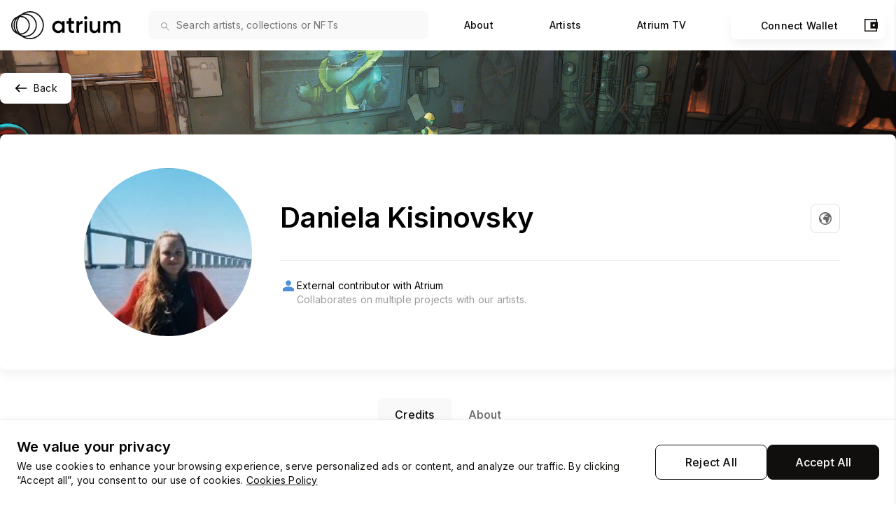

--- FILE ---
content_type: text/html; charset=utf-8
request_url: https://atrium.art/artist/daniela-kisinovsky
body_size: 24217
content:
<!DOCTYPE html><script></script><html lang="en"><head><meta charSet="UTF-8"/><title>Atrium | Daniela Kisinovsky</title><meta name="google" content="notranslate"/><meta http-equiv="Content-Language" content="en_US"/><meta name="viewport" content="width=device-width, initial-scale=1.0, maximum-scale=1.0"/><meta name="description" content="VFX &amp; Animation producer with over 12 years of experience in the post-production field. Proactive, independent but team-oriented, comfortable working in fast-paced environments and projects with tight budgets and deadlines. Experience includes overseeing projects from storyboard to completion including budgeting and scheduling as well as client relations."/><link rel="icon" type="image/png" sizes="24x24" href="https://atrium.art/images/favicon.png"/><meta property="og:url" content="https://atrium.art"/><meta property="og:type" content="website"/><meta property="og:title" content="Atrium | Daniela Kisinovsky"/><meta property="og:description" content="VFX &amp; Animation producer with over 12 years of experience in the post-production field. Proactive, independent but team-oriented, comfortable working in fast-paced environments and projects with tight budgets and deadlines. Experience includes overseeing projects from storyboard to completion including budgeting and scheduling as well as client relations."/><meta property="og:image" content="https://media.atrium.art/artist-og-image-snapshot-production/daniela-kisinovsky-1706710833825.png"/><meta name="twitter:card" content="summary_large_image"/><meta property="twitter:domain" content="https://atrium.art"/><meta property="twitter:url" content="https://atrium.art"/><meta name="twitter:title" content="Atrium | Daniela Kisinovsky"/><meta name="twitter:description" content="VFX &amp; Animation producer with over 12 years of experience in the post-production field. Proactive, independent but team-oriented, comfortable working in fast-paced environments and projects with tight budgets and deadlines. Experience includes overseeing projects from storyboard to completion including budgeting and scheduling as well as client relations."/><meta name="twitter:image:src" content="https://media.atrium.art/artist-og-image-snapshot-production/daniela-kisinovsky-1706710833825.png"/><meta name="twitter:site" content="@AtriumNFT"/><meta name="next-head-count" content="19"/><link rel="preconnect" href="https://fonts.gstatic.com" crossorigin /><link rel="preload" href="/_next/static/css/10807ddd52823836.css" as="style"/><link rel="stylesheet" href="/_next/static/css/10807ddd52823836.css" data-n-g=""/><noscript data-n-css=""></noscript><script defer="" nomodule="" src="/_next/static/chunks/polyfills-5cd94c89d3acac5f.js"></script><script src="/_next/static/chunks/webpack-5d35392ab5c45815.js" defer=""></script><script src="/_next/static/chunks/framework-79bce4a3a540b080.js" defer=""></script><script src="/_next/static/chunks/main-2ca41895a91bd640.js" defer=""></script><script src="/_next/static/chunks/pages/_app-1a2d0265121dbb0d.js" defer=""></script><script src="/_next/static/chunks/2679-9091fdde9ddac10b.js" defer=""></script><script src="/_next/static/chunks/6613-77381e03e2d4ae09.js" defer=""></script><script src="/_next/static/chunks/pages/artist/%5Bslug%5D-dcb153c9f3c3c810.js" defer=""></script><script src="/_next/static/1768000749438/_buildManifest.js" defer=""></script><script src="/_next/static/1768000749438/_ssgManifest.js" defer=""></script><script src="/_next/static/1768000749438/_middlewareManifest.js" defer=""></script><style data-href="https://fonts.googleapis.com/css2?family=Inter:wght@300;400;500;600;700&display=swap">@font-face{font-family:'Inter';font-style:normal;font-weight:300;font-display:swap;src:url(https://fonts.gstatic.com/l/font?kit=UcCO3FwrK3iLTeHuS_nVMrMxCp50SjIw2boKoduKmMEVuOKfMZs&skey=c491285d6722e4fa&v=v20) format('woff')}@font-face{font-family:'Inter';font-style:normal;font-weight:400;font-display:swap;src:url(https://fonts.gstatic.com/l/font?kit=UcCO3FwrK3iLTeHuS_nVMrMxCp50SjIw2boKoduKmMEVuLyfMZs&skey=c491285d6722e4fa&v=v20) format('woff')}@font-face{font-family:'Inter';font-style:normal;font-weight:500;font-display:swap;src:url(https://fonts.gstatic.com/l/font?kit=UcCO3FwrK3iLTeHuS_nVMrMxCp50SjIw2boKoduKmMEVuI6fMZs&skey=c491285d6722e4fa&v=v20) format('woff')}@font-face{font-family:'Inter';font-style:normal;font-weight:600;font-display:swap;src:url(https://fonts.gstatic.com/l/font?kit=UcCO3FwrK3iLTeHuS_nVMrMxCp50SjIw2boKoduKmMEVuGKYMZs&skey=c491285d6722e4fa&v=v20) format('woff')}@font-face{font-family:'Inter';font-style:normal;font-weight:700;font-display:swap;src:url(https://fonts.gstatic.com/l/font?kit=UcCO3FwrK3iLTeHuS_nVMrMxCp50SjIw2boKoduKmMEVuFuYMZs&skey=c491285d6722e4fa&v=v20) format('woff')}@font-face{font-family:'Inter';font-style:normal;font-weight:300;font-display:swap;src:url(https://fonts.gstatic.com/s/inter/v20/UcC73FwrK3iLTeHuS_nVMrMxCp50SjIa2JL7W0Q5n-wU.woff2) format('woff2');unicode-range:U+0460-052F,U+1C80-1C8A,U+20B4,U+2DE0-2DFF,U+A640-A69F,U+FE2E-FE2F}@font-face{font-family:'Inter';font-style:normal;font-weight:300;font-display:swap;src:url(https://fonts.gstatic.com/s/inter/v20/UcC73FwrK3iLTeHuS_nVMrMxCp50SjIa0ZL7W0Q5n-wU.woff2) format('woff2');unicode-range:U+0301,U+0400-045F,U+0490-0491,U+04B0-04B1,U+2116}@font-face{font-family:'Inter';font-style:normal;font-weight:300;font-display:swap;src:url(https://fonts.gstatic.com/s/inter/v20/UcC73FwrK3iLTeHuS_nVMrMxCp50SjIa2ZL7W0Q5n-wU.woff2) format('woff2');unicode-range:U+1F00-1FFF}@font-face{font-family:'Inter';font-style:normal;font-weight:300;font-display:swap;src:url(https://fonts.gstatic.com/s/inter/v20/UcC73FwrK3iLTeHuS_nVMrMxCp50SjIa1pL7W0Q5n-wU.woff2) format('woff2');unicode-range:U+0370-0377,U+037A-037F,U+0384-038A,U+038C,U+038E-03A1,U+03A3-03FF}@font-face{font-family:'Inter';font-style:normal;font-weight:300;font-display:swap;src:url(https://fonts.gstatic.com/s/inter/v20/UcC73FwrK3iLTeHuS_nVMrMxCp50SjIa2pL7W0Q5n-wU.woff2) format('woff2');unicode-range:U+0102-0103,U+0110-0111,U+0128-0129,U+0168-0169,U+01A0-01A1,U+01AF-01B0,U+0300-0301,U+0303-0304,U+0308-0309,U+0323,U+0329,U+1EA0-1EF9,U+20AB}@font-face{font-family:'Inter';font-style:normal;font-weight:300;font-display:swap;src:url(https://fonts.gstatic.com/s/inter/v20/UcC73FwrK3iLTeHuS_nVMrMxCp50SjIa25L7W0Q5n-wU.woff2) format('woff2');unicode-range:U+0100-02BA,U+02BD-02C5,U+02C7-02CC,U+02CE-02D7,U+02DD-02FF,U+0304,U+0308,U+0329,U+1D00-1DBF,U+1E00-1E9F,U+1EF2-1EFF,U+2020,U+20A0-20AB,U+20AD-20C0,U+2113,U+2C60-2C7F,U+A720-A7FF}@font-face{font-family:'Inter';font-style:normal;font-weight:300;font-display:swap;src:url(https://fonts.gstatic.com/s/inter/v20/UcC73FwrK3iLTeHuS_nVMrMxCp50SjIa1ZL7W0Q5nw.woff2) format('woff2');unicode-range:U+0000-00FF,U+0131,U+0152-0153,U+02BB-02BC,U+02C6,U+02DA,U+02DC,U+0304,U+0308,U+0329,U+2000-206F,U+20AC,U+2122,U+2191,U+2193,U+2212,U+2215,U+FEFF,U+FFFD}@font-face{font-family:'Inter';font-style:normal;font-weight:400;font-display:swap;src:url(https://fonts.gstatic.com/s/inter/v20/UcC73FwrK3iLTeHuS_nVMrMxCp50SjIa2JL7W0Q5n-wU.woff2) format('woff2');unicode-range:U+0460-052F,U+1C80-1C8A,U+20B4,U+2DE0-2DFF,U+A640-A69F,U+FE2E-FE2F}@font-face{font-family:'Inter';font-style:normal;font-weight:400;font-display:swap;src:url(https://fonts.gstatic.com/s/inter/v20/UcC73FwrK3iLTeHuS_nVMrMxCp50SjIa0ZL7W0Q5n-wU.woff2) format('woff2');unicode-range:U+0301,U+0400-045F,U+0490-0491,U+04B0-04B1,U+2116}@font-face{font-family:'Inter';font-style:normal;font-weight:400;font-display:swap;src:url(https://fonts.gstatic.com/s/inter/v20/UcC73FwrK3iLTeHuS_nVMrMxCp50SjIa2ZL7W0Q5n-wU.woff2) format('woff2');unicode-range:U+1F00-1FFF}@font-face{font-family:'Inter';font-style:normal;font-weight:400;font-display:swap;src:url(https://fonts.gstatic.com/s/inter/v20/UcC73FwrK3iLTeHuS_nVMrMxCp50SjIa1pL7W0Q5n-wU.woff2) format('woff2');unicode-range:U+0370-0377,U+037A-037F,U+0384-038A,U+038C,U+038E-03A1,U+03A3-03FF}@font-face{font-family:'Inter';font-style:normal;font-weight:400;font-display:swap;src:url(https://fonts.gstatic.com/s/inter/v20/UcC73FwrK3iLTeHuS_nVMrMxCp50SjIa2pL7W0Q5n-wU.woff2) format('woff2');unicode-range:U+0102-0103,U+0110-0111,U+0128-0129,U+0168-0169,U+01A0-01A1,U+01AF-01B0,U+0300-0301,U+0303-0304,U+0308-0309,U+0323,U+0329,U+1EA0-1EF9,U+20AB}@font-face{font-family:'Inter';font-style:normal;font-weight:400;font-display:swap;src:url(https://fonts.gstatic.com/s/inter/v20/UcC73FwrK3iLTeHuS_nVMrMxCp50SjIa25L7W0Q5n-wU.woff2) format('woff2');unicode-range:U+0100-02BA,U+02BD-02C5,U+02C7-02CC,U+02CE-02D7,U+02DD-02FF,U+0304,U+0308,U+0329,U+1D00-1DBF,U+1E00-1E9F,U+1EF2-1EFF,U+2020,U+20A0-20AB,U+20AD-20C0,U+2113,U+2C60-2C7F,U+A720-A7FF}@font-face{font-family:'Inter';font-style:normal;font-weight:400;font-display:swap;src:url(https://fonts.gstatic.com/s/inter/v20/UcC73FwrK3iLTeHuS_nVMrMxCp50SjIa1ZL7W0Q5nw.woff2) format('woff2');unicode-range:U+0000-00FF,U+0131,U+0152-0153,U+02BB-02BC,U+02C6,U+02DA,U+02DC,U+0304,U+0308,U+0329,U+2000-206F,U+20AC,U+2122,U+2191,U+2193,U+2212,U+2215,U+FEFF,U+FFFD}@font-face{font-family:'Inter';font-style:normal;font-weight:500;font-display:swap;src:url(https://fonts.gstatic.com/s/inter/v20/UcC73FwrK3iLTeHuS_nVMrMxCp50SjIa2JL7W0Q5n-wU.woff2) format('woff2');unicode-range:U+0460-052F,U+1C80-1C8A,U+20B4,U+2DE0-2DFF,U+A640-A69F,U+FE2E-FE2F}@font-face{font-family:'Inter';font-style:normal;font-weight:500;font-display:swap;src:url(https://fonts.gstatic.com/s/inter/v20/UcC73FwrK3iLTeHuS_nVMrMxCp50SjIa0ZL7W0Q5n-wU.woff2) format('woff2');unicode-range:U+0301,U+0400-045F,U+0490-0491,U+04B0-04B1,U+2116}@font-face{font-family:'Inter';font-style:normal;font-weight:500;font-display:swap;src:url(https://fonts.gstatic.com/s/inter/v20/UcC73FwrK3iLTeHuS_nVMrMxCp50SjIa2ZL7W0Q5n-wU.woff2) format('woff2');unicode-range:U+1F00-1FFF}@font-face{font-family:'Inter';font-style:normal;font-weight:500;font-display:swap;src:url(https://fonts.gstatic.com/s/inter/v20/UcC73FwrK3iLTeHuS_nVMrMxCp50SjIa1pL7W0Q5n-wU.woff2) format('woff2');unicode-range:U+0370-0377,U+037A-037F,U+0384-038A,U+038C,U+038E-03A1,U+03A3-03FF}@font-face{font-family:'Inter';font-style:normal;font-weight:500;font-display:swap;src:url(https://fonts.gstatic.com/s/inter/v20/UcC73FwrK3iLTeHuS_nVMrMxCp50SjIa2pL7W0Q5n-wU.woff2) format('woff2');unicode-range:U+0102-0103,U+0110-0111,U+0128-0129,U+0168-0169,U+01A0-01A1,U+01AF-01B0,U+0300-0301,U+0303-0304,U+0308-0309,U+0323,U+0329,U+1EA0-1EF9,U+20AB}@font-face{font-family:'Inter';font-style:normal;font-weight:500;font-display:swap;src:url(https://fonts.gstatic.com/s/inter/v20/UcC73FwrK3iLTeHuS_nVMrMxCp50SjIa25L7W0Q5n-wU.woff2) format('woff2');unicode-range:U+0100-02BA,U+02BD-02C5,U+02C7-02CC,U+02CE-02D7,U+02DD-02FF,U+0304,U+0308,U+0329,U+1D00-1DBF,U+1E00-1E9F,U+1EF2-1EFF,U+2020,U+20A0-20AB,U+20AD-20C0,U+2113,U+2C60-2C7F,U+A720-A7FF}@font-face{font-family:'Inter';font-style:normal;font-weight:500;font-display:swap;src:url(https://fonts.gstatic.com/s/inter/v20/UcC73FwrK3iLTeHuS_nVMrMxCp50SjIa1ZL7W0Q5nw.woff2) format('woff2');unicode-range:U+0000-00FF,U+0131,U+0152-0153,U+02BB-02BC,U+02C6,U+02DA,U+02DC,U+0304,U+0308,U+0329,U+2000-206F,U+20AC,U+2122,U+2191,U+2193,U+2212,U+2215,U+FEFF,U+FFFD}@font-face{font-family:'Inter';font-style:normal;font-weight:600;font-display:swap;src:url(https://fonts.gstatic.com/s/inter/v20/UcC73FwrK3iLTeHuS_nVMrMxCp50SjIa2JL7W0Q5n-wU.woff2) format('woff2');unicode-range:U+0460-052F,U+1C80-1C8A,U+20B4,U+2DE0-2DFF,U+A640-A69F,U+FE2E-FE2F}@font-face{font-family:'Inter';font-style:normal;font-weight:600;font-display:swap;src:url(https://fonts.gstatic.com/s/inter/v20/UcC73FwrK3iLTeHuS_nVMrMxCp50SjIa0ZL7W0Q5n-wU.woff2) format('woff2');unicode-range:U+0301,U+0400-045F,U+0490-0491,U+04B0-04B1,U+2116}@font-face{font-family:'Inter';font-style:normal;font-weight:600;font-display:swap;src:url(https://fonts.gstatic.com/s/inter/v20/UcC73FwrK3iLTeHuS_nVMrMxCp50SjIa2ZL7W0Q5n-wU.woff2) format('woff2');unicode-range:U+1F00-1FFF}@font-face{font-family:'Inter';font-style:normal;font-weight:600;font-display:swap;src:url(https://fonts.gstatic.com/s/inter/v20/UcC73FwrK3iLTeHuS_nVMrMxCp50SjIa1pL7W0Q5n-wU.woff2) format('woff2');unicode-range:U+0370-0377,U+037A-037F,U+0384-038A,U+038C,U+038E-03A1,U+03A3-03FF}@font-face{font-family:'Inter';font-style:normal;font-weight:600;font-display:swap;src:url(https://fonts.gstatic.com/s/inter/v20/UcC73FwrK3iLTeHuS_nVMrMxCp50SjIa2pL7W0Q5n-wU.woff2) format('woff2');unicode-range:U+0102-0103,U+0110-0111,U+0128-0129,U+0168-0169,U+01A0-01A1,U+01AF-01B0,U+0300-0301,U+0303-0304,U+0308-0309,U+0323,U+0329,U+1EA0-1EF9,U+20AB}@font-face{font-family:'Inter';font-style:normal;font-weight:600;font-display:swap;src:url(https://fonts.gstatic.com/s/inter/v20/UcC73FwrK3iLTeHuS_nVMrMxCp50SjIa25L7W0Q5n-wU.woff2) format('woff2');unicode-range:U+0100-02BA,U+02BD-02C5,U+02C7-02CC,U+02CE-02D7,U+02DD-02FF,U+0304,U+0308,U+0329,U+1D00-1DBF,U+1E00-1E9F,U+1EF2-1EFF,U+2020,U+20A0-20AB,U+20AD-20C0,U+2113,U+2C60-2C7F,U+A720-A7FF}@font-face{font-family:'Inter';font-style:normal;font-weight:600;font-display:swap;src:url(https://fonts.gstatic.com/s/inter/v20/UcC73FwrK3iLTeHuS_nVMrMxCp50SjIa1ZL7W0Q5nw.woff2) format('woff2');unicode-range:U+0000-00FF,U+0131,U+0152-0153,U+02BB-02BC,U+02C6,U+02DA,U+02DC,U+0304,U+0308,U+0329,U+2000-206F,U+20AC,U+2122,U+2191,U+2193,U+2212,U+2215,U+FEFF,U+FFFD}@font-face{font-family:'Inter';font-style:normal;font-weight:700;font-display:swap;src:url(https://fonts.gstatic.com/s/inter/v20/UcC73FwrK3iLTeHuS_nVMrMxCp50SjIa2JL7W0Q5n-wU.woff2) format('woff2');unicode-range:U+0460-052F,U+1C80-1C8A,U+20B4,U+2DE0-2DFF,U+A640-A69F,U+FE2E-FE2F}@font-face{font-family:'Inter';font-style:normal;font-weight:700;font-display:swap;src:url(https://fonts.gstatic.com/s/inter/v20/UcC73FwrK3iLTeHuS_nVMrMxCp50SjIa0ZL7W0Q5n-wU.woff2) format('woff2');unicode-range:U+0301,U+0400-045F,U+0490-0491,U+04B0-04B1,U+2116}@font-face{font-family:'Inter';font-style:normal;font-weight:700;font-display:swap;src:url(https://fonts.gstatic.com/s/inter/v20/UcC73FwrK3iLTeHuS_nVMrMxCp50SjIa2ZL7W0Q5n-wU.woff2) format('woff2');unicode-range:U+1F00-1FFF}@font-face{font-family:'Inter';font-style:normal;font-weight:700;font-display:swap;src:url(https://fonts.gstatic.com/s/inter/v20/UcC73FwrK3iLTeHuS_nVMrMxCp50SjIa1pL7W0Q5n-wU.woff2) format('woff2');unicode-range:U+0370-0377,U+037A-037F,U+0384-038A,U+038C,U+038E-03A1,U+03A3-03FF}@font-face{font-family:'Inter';font-style:normal;font-weight:700;font-display:swap;src:url(https://fonts.gstatic.com/s/inter/v20/UcC73FwrK3iLTeHuS_nVMrMxCp50SjIa2pL7W0Q5n-wU.woff2) format('woff2');unicode-range:U+0102-0103,U+0110-0111,U+0128-0129,U+0168-0169,U+01A0-01A1,U+01AF-01B0,U+0300-0301,U+0303-0304,U+0308-0309,U+0323,U+0329,U+1EA0-1EF9,U+20AB}@font-face{font-family:'Inter';font-style:normal;font-weight:700;font-display:swap;src:url(https://fonts.gstatic.com/s/inter/v20/UcC73FwrK3iLTeHuS_nVMrMxCp50SjIa25L7W0Q5n-wU.woff2) format('woff2');unicode-range:U+0100-02BA,U+02BD-02C5,U+02C7-02CC,U+02CE-02D7,U+02DD-02FF,U+0304,U+0308,U+0329,U+1D00-1DBF,U+1E00-1E9F,U+1EF2-1EFF,U+2020,U+20A0-20AB,U+20AD-20C0,U+2113,U+2C60-2C7F,U+A720-A7FF}@font-face{font-family:'Inter';font-style:normal;font-weight:700;font-display:swap;src:url(https://fonts.gstatic.com/s/inter/v20/UcC73FwrK3iLTeHuS_nVMrMxCp50SjIa1ZL7W0Q5nw.woff2) format('woff2');unicode-range:U+0000-00FF,U+0131,U+0152-0153,U+02BB-02BC,U+02C6,U+02DA,U+02DC,U+0304,U+0308,U+0329,U+2000-206F,U+20AC,U+2122,U+2191,U+2193,U+2212,U+2215,U+FEFF,U+FFFD}</style></head><body><div id="__next" data-reactroot=""><style data-emotion="css-global 7dsxuq">:root{--black:#110f0d;--grey:#dfdfdf;--secondary-grey:#666666;--tertiary-grey:#999999;--bg-grey:#f9f9f9;--white:#fff;--orange:#fc744f;--blue:#0386b1;--blue-light:#e7f9ff;--chrome-yellow:#ffd000;--error:#d81a10;--bg-color:#f6f8fa;--overlay:rgba(0, 0, 0, 0.85);--overlay-light:rgba(0, 0, 0, 0.35);--border-black:1px solid var(--black);--border-transparent:1px solid transparent;--border-grey:1px solid var(--grey);--border-bg-grey:1px solid var(--bg-grey);--border-light:1px solid #dbdbdb;--border-secondary-grey:1px solid var(--secondary-grey);--font-a:Inter,Helvetica;--font-b:Courier,monospace;--base-unit:10px;--space-xs:calc(var(--base-unit) * 1.6);--space-sm:calc(var(--base-unit) * 2.4);--space-md:calc(var(--base-unit) * 3.2);--space-lg:calc(var(--base-unit) * 5);--text-00:calc(var(--base-unit) * 1.2);--text-01:calc(var(--base-unit) * 1.4);--text-02:calc(var(--base-unit) * 1.6);--text-03:calc(var(--base-unit) * 2.4);--text-04:calc(var(--base-unit) * 4);--text-05:calc(var(--base-unit) * 5);--header-z:100;--network-error-z:99;--header-height:calc(var(--base-unit) * 7.2);--footer-height:calc(var(--base-unit) * 21.2);--content-width-wrapper:1280px;--content-width-md:960px;--content-width-lg:1440px;--content-width-xl:1288px;}@-webkit-keyframes pulse{0%,100%{opacity:1;}50%{opacity:.5;}}@keyframes pulse{0%,100%{opacity:1;}50%{opacity:.5;}}@media (min-width: 1280px){:root{--base-unit:10px;--text-05:calc(var(--base-unit) * 6);}}@media (min-width: 1921px){:root{--base-unit:11px;--text-05:calc(var(--base-unit) * 7);}}.clamp-2{overflow:hidden;display:-webkit-box;-webkit-box-orient:vertical;-webkit-line-clamp:2;}.artist-token{position:absolute;top:50%;left:50%;-webkit-transform:translate(-50%,-50%);-moz-transform:translate(-50%,-50%);-ms-transform:translate(-50%,-50%);transform:translate(-50%,-50%);min-width:120px;min-height:120px;max-height:120px;overflow:hidden;}.artist-credit-token{position:absolute;top:50%;left:50%;-webkit-transform:translate(-50%,-50%);-moz-transform:translate(-50%,-50%);-ms-transform:translate(-50%,-50%);transform:translate(-50%,-50%);min-width:40px;min-height:40px;max-height:40px;overflow:hidden;}@media (min-width: 1280px){.artist-credit-token{min-width:48px;min-height:48px;max-height:48px;}}.explore-artist-token{position:absolute;top:50%;left:50%;-webkit-transform:translate(-50%,-50%);-moz-transform:translate(-50%,-50%);-ms-transform:translate(-50%,-50%);transform:translate(-50%,-50%);min-width:224px;min-height:224px;max-height:224px;overflow:hidden;}.playlist-item{position:absolute;top:50%;left:50%;-webkit-transform:translate(-50%,-50%);-moz-transform:translate(-50%,-50%);-ms-transform:translate(-50%,-50%);transform:translate(-50%,-50%);min-width:120px;min-height:67px;max-height:67px;overflow:hidden;}body *{font-family:var(--font-a);letter-spacing:0.2px;}.overlay:after{position:fixed;width:100%;height:100vh;top:0;left:0;opacity:0.2;background:var(--black);display:none;}@media (min-width: 1280px){.overlay:after{content:"";display:block;}}.hideScroll{overflow:hidden;}main{width:100%;position:relative;min-height:calc(
            100vh - (var(--header-height) + var(--footer-height))
          );}header,footer{font-size:var(--text-01);width:100%;display:-webkit-box;display:-webkit-flex;display:-ms-flexbox;display:flex;-webkit-box-pack:justify;-webkit-justify-content:space-between;justify-content:space-between;-webkit-align-items:center;-webkit-box-align:center;-ms-flex-align:center;align-items:center;padding:0 var(--space-xs);}header a,footer a{-webkit-text-decoration:none;text-decoration:none;color:var(--black);}@media (hover: hover){header a:hover,footer a:hover{-webkit-text-decoration:underline;text-decoration:underline;}}header a.active,footer a.active{-webkit-text-decoration:underline;text-decoration:underline;}.rdt_TableCol_Sortable{gap:4px;}.rdt_TableCol_Sortable span,.rdt_TableCol_Sortable span.__rdt_custom_sort_icon__ *{line-height:0!important;}.rdt_TableCol_Sortable:hover{opacity:1!important;}.rdt_TableCol_Sortable:hover span,.rdt_TableCol_Sortable:hover span.__rdt_custom_sort_icon__ *{opacity:1!important;}.asc __rdt_custom_sort_icon__,span.__rdt_custom_sort_icon__ *{font-size:unset!important;width:12px!important;height:12px!important;}.settings .footer{display:none;}@media (min-width: 768px){.settings .footer{display:-webkit-box;display:-webkit-flex;display:-ms-flexbox;display:flex;}}.react-player{position:absolute;top:0;left:0;}.about{background:#F7F8FB;}h1,h2,h3,h4,h5,h6{font-weight:500;}h1{font-size:var(--text-04);line-height:56px;padding:var(--space-md) 0 var(--space-lg);font-weight:600;}h2{font-size:var(--text-03);margin:calc(var(--space-md) * 2) 0 var(--space-md) 0;}h3{font-size:var(--text-03);padding:var(--space-sm) 0;}a{font-weight:400;cursor:pointer;}p,ol,ul{font-size:var(--text-01);font-weight:400;line-height:24px;}.button{-webkit-tap-highlight-color:rgba(255,255,255,0);-webkit-appearance:none;border:0;background-color:rgba(255,255,255,0);-webkit-text-decoration:none;text-decoration:none;cursor:pointer;border:var(--border-black);color:var(--white);background-color:var(--black);margin:0 auto;position:relative;display:block;padding:var(--base-unit) var(--space-md);font-size:var(--text-01);border-radius:50rem;text-align:center;}@media (hover: hover){.button:hover{background-color:var(--black);color:var(--white);}}.zora-wallet-modalContent h3{font-size:var(--text-03)!important;padding:0 0 15px;}.zora-wallet-modalContent .zora--auction-house-modalSuccessMessage{font-size:var(--text-02)!important;}.zora-wallet-modalContent img{object-fit:contain;}.zora-wallet-modalContent .zora--auction-house-ethAmountLabel{padding-bottom:15px;font-size:var(--text-02);}.zora-wallet-modalContent input{margin-bottom:15px;}.zora-wallet-modalContent button.zora--auction-house-actionButton{-webkit-tap-highlight-color:rgba(255,255,255,0);-webkit-appearance:none;border:0;background-color:rgba(255,255,255,0);-webkit-text-decoration:none;text-decoration:none;cursor:pointer;border:var(--border-black);color:var(--white);background-color:var(--black);margin:0 auto;position:relative;display:block;padding:var(--base-unit) var(--space-md);font-size:var(--text-01);border-radius:50rem;text-align:center;margin-bottom:15px;}@media (hover: hover){.zora-wallet-modalContent button.zora--auction-house-actionButton:hover{background-color:var(--black);color:var(--white);}}.zora--auction-house-modalInner{padding:30px 50px;}input::-webkit-outer-spin-button,input::-webkit-inner-spin-button{-webkit-appearance:none;margin:0;}#nprogress{pointer-events:none;}#nprogress .bar{background:var(--black);position:fixed;z-index:999999999;top:0;left:0;width:100%;height:2px;}.accordion__item+.accordion__item{border-top:var(--border-grey);}.accordion__button{cursor:pointer;padding:16px;width:100%;text-align:left;border:none;margin:8px 0;font-size:var(--text-02);font-weight:500;color:var(--black);line-height:24px;border-radius:8px;display:-webkit-box;display:-webkit-flex;display:-ms-flexbox;display:flex;-webkit-align-items:center;-webkit-box-align:center;-ms-flex-align:center;align-items:center;-webkit-box-pack:justify;-webkit-justify-content:space-between;justify-content:space-between;}@media (min-width: 480px){.accordion__button{font-size:20px;font-weight:600;line-height:28px;}}.accordion__button:hover{background-color:var(--bg-grey);}.accordion__button:after{display:inline-block;content:'';height:20px;width:20px;margin-left:16px;background-image:url('/images/expand.png');-webkit-background-size:cover;background-size:cover;-webkit-background-position:center center;background-position:center center;background-repeat:no-repeat;}@media (min-width: 480px){.accordion__button:after{height:24px;width:24px;}}.accordion__button[aria-expanded='true']::after,.accordion__button[aria-selected='true']::after{background-image:url('/images/collapse.png');}.accordion__button[aria-expanded='true'],.accordion__button[aria-selected='true']{margin-bottom:0;}[hidden]{display:none;}.accordion__panel{padding:0 16px 24px;margin-bottom:24px;-webkit-animation:fadein 0.35s ease-in;animation:fadein 0.35s ease-in;}.accordion__panel p{font-size:var(--text-01);font-weight:400;line-height:24px;}@media (min-width: 480px){.accordion__panel p{font-size:var(--text-02);}}.accordion__panel a{font-size:var(--text-01);font-weight:400;line-height:24px;color:var(--black);-webkit-text-decoration:none;text-decoration:none;}@media (min-width: 480px){.accordion__panel a{font-size:var(--text-02);}}.properties-accordion{margin-top:24px;}.properties-accordion .accordion__panel{padding:0;}.properties-accordion .accordion__button{padding:24px 0;border-top:var(--border-grey);border-radius:0;margin-top:0;margin-bottom:0;}.properties-accordion .accordion__button:after{height:24px;width:24px;background-image:url('/images/expandChevron.png');}.properties-accordion .accordion__item+.accordion__item{border-top:none;}.properties-accordion .accordion__button[aria-expanded='true']::after,.properties-accordion .accordion__button[aria-selected='true']::after{background-image:url('/images/collapseChevron.png');}@media (min-width: 480px){.properties-accordion .accordion__button[aria-expanded='false'],.properties-accordion .accordion__button[aria-selected='false']{background-color:unset;}}@-webkit-keyframes fadein{0%{opacity:0;}100%{opacity:1;}}@keyframes fadein{0%{opacity:0;}100%{opacity:1;}}@-webkit-keyframes fadeBottom{0%{-webkit-transform:translateY(50%);-moz-transform:translateY(50%);-ms-transform:translateY(50%);transform:translateY(50%);opacity:0;}100%{-webkit-transform:translateY(0);-moz-transform:translateY(0);-ms-transform:translateY(0);transform:translateY(0);opacity:1;}}@keyframes fadeBottom{0%{-webkit-transform:translateY(50%);-moz-transform:translateY(50%);-ms-transform:translateY(50%);transform:translateY(50%);opacity:0;}100%{-webkit-transform:translateY(0);-moz-transform:translateY(0);-ms-transform:translateY(0);transform:translateY(0);opacity:1;}}.carousel.carousel-slider{padding:56px 42px 42px;}.carousel .control-dots{left:0;margin:0;}.carousel .control-dots .dot{opacity:1;box-shadow:none;background:var(--grey);margin:0 4px;}.carousel .control-dots .dot.selected{background:var(--black);}@-webkit-keyframes rotate{100%{-webkit-transform:rotate(360deg);-moz-transform:rotate(360deg);-ms-transform:rotate(360deg);transform:rotate(360deg);}}@keyframes rotate{100%{-webkit-transform:rotate(360deg);-moz-transform:rotate(360deg);-ms-transform:rotate(360deg);transform:rotate(360deg);}}@-webkit-keyframes dash{0%{stroke-dasharray:1,150;stroke-dashoffset:0;}50%{stroke-dasharray:90,150;stroke-dashoffset:-35;}100%{stroke-dasharray:90,150;stroke-dashoffset:-124;}}@keyframes dash{0%{stroke-dasharray:1,150;stroke-dashoffset:0;}50%{stroke-dasharray:90,150;stroke-dashoffset:-35;}100%{stroke-dasharray:90,150;stroke-dashoffset:-124;}}.spinner{-webkit-animation:rotate 2s linear infinite;animation:rotate 2s linear infinite;}.react-datepicker__year-read-view--down-arrow,.react-datepicker__month-read-view--down-arrow,.react-datepicker__month-year-read-view--down-arrow,.react-datepicker__navigation-icon::before{border-color:var(--black);border-style:solid;border-width:1px 1px 0 0;content:"";display:block;height:6px;position:absolute;top:0;width:6px;}.react-datepicker-popper[data-placement^=top] .react-datepicker__triangle,.react-datepicker-popper[data-placement^=bottom] .react-datepicker__triangle{margin-left:-4px;position:absolute;width:0;}.react-datepicker-popper[data-placement^=top] .react-datepicker__triangle::before,.react-datepicker-popper[data-placement^=bottom] .react-datepicker__triangle::before,.react-datepicker-popper[data-placement^=top] .react-datepicker__triangle::after,.react-datepicker-popper[data-placement^=bottom] .react-datepicker__triangle::after{box-sizing:content-box;position:absolute;border:8px solid transparent;height:0;width:1px;content:"";z-index:-1;border-width:8px;left:-8px;}.react-datepicker-popper[data-placement^=top] .react-datepicker__triangle::before,.react-datepicker-popper[data-placement^=bottom] .react-datepicker__triangle::before{border-bottom-color:#aeaeae;}.react-datepicker-popper[data-placement^=bottom] .react-datepicker__triangle{top:0;margin-top:-8px;}.react-datepicker-popper[data-placement^=bottom] .react-datepicker__triangle::before,.react-datepicker-popper[data-placement^=bottom] .react-datepicker__triangle::after{border-top:none;border-bottom-color:#f0f0f0;}.react-datepicker-popper[data-placement^=bottom] .react-datepicker__triangle::after{top:0;}.react-datepicker-popper[data-placement^=bottom] .react-datepicker__triangle::before{top:-1px;border-bottom-color:#aeaeae;}.react-datepicker-popper[data-placement^=top] .react-datepicker__triangle{bottom:0;margin-bottom:-8px;}.react-datepicker-popper[data-placement^=top] .react-datepicker__triangle::before,.react-datepicker-popper[data-placement^=top] .react-datepicker__triangle::after{border-bottom:none;border-top-color:#fff;}.react-datepicker-popper[data-placement^=top] .react-datepicker__triangle::after{bottom:0;}.react-datepicker-popper[data-placement^=top] .react-datepicker__triangle::before{bottom:-1px;border-top-color:#aeaeae;}.react-datepicker-wrapper{display:inline-block;padding:0;border:0;width:100%;}.react-datepicker{font-size:14px;background-color:#fff;color:#000;display:inline-block;position:relative;}.react-datepicker--time-only .react-datepicker__triangle{left:35px;}.react-datepicker--time-only .react-datepicker__time-container{border-left:0;}.react-datepicker--time-only .react-datepicker__time,.react-datepicker--time-only .react-datepicker__time-box{border-bottom-left-radius:0.3rem;border-bottom-right-radius:0.3rem;}.react-datepicker__triangle{position:absolute;left:50px;display:none;}.react-datepicker-popper{z-index:1;}.react-datepicker-popper[data-placement^=bottom]{padding-top:10px;}.react-datepicker-popper[data-placement=bottom-end] .react-datepicker__triangle,.react-datepicker-popper[data-placement=top-end] .react-datepicker__triangle{left:auto;right:50px;}.react-datepicker-popper[data-placement^=top]{padding-bottom:10px;}.react-datepicker-popper[data-placement^=right]{padding-left:8px;}.react-datepicker-popper[data-placement^=right] .react-datepicker__triangle{left:auto;right:42px;}.react-datepicker-popper[data-placement^=left]{padding-right:8px;}.react-datepicker-popper[data-placement^=left] .react-datepicker__triangle{left:42px;right:auto;}.react-datepicker__header{text-align:center;padding:0;position:relative;}.react-datepicker__header--time{padding-bottom:8px;padding-left:5px;padding-right:5px;}.react-datepicker__header--time:not(.react-datepicker__header--time--only){border-top-left-radius:0;}.react-datepicker__header:not(.react-datepicker__header--has-time-select){border-top-right-radius:0.3rem;}.react-datepicker__year-dropdown-container--select,.react-datepicker__month-dropdown-container--select,.react-datepicker__month-year-dropdown-container--select,.react-datepicker__year-dropdown-container--scroll,.react-datepicker__month-dropdown-container--scroll,.react-datepicker__month-year-dropdown-container--scroll{display:inline-block;margin:0 2px;}.react-datepicker__current-month,.react-datepicker-time__header,.react-datepicker-year-header{margin-top:0;color:var(--black);font-size:14px;font-weight:500;line-height:24px;margin-bottom:14px;}.react-datepicker-time__header{text-overflow:ellipsis;white-space:nowrap;overflow:hidden;}.react-datepicker__navigation{-webkit-align-items:center;-webkit-box-align:center;-ms-flex-align:center;align-items:center;background:none;display:-webkit-box;display:-webkit-flex;display:-ms-flexbox;display:flex;-webkit-box-pack:center;-ms-flex-pack:center;-webkit-justify-content:center;justify-content:center;text-align:center;cursor:pointer;position:absolute;top:2px;padding:0;border:none;z-index:1;height:28px;width:28px;text-indent:-999em;overflow:hidden;}.react-datepicker__navigation--previous{left:2px;}.react-datepicker__navigation--next{right:2px;}.react-datepicker__navigation--next--with-time:not(.react-datepicker__navigation--next--with-today-button){right:85px;}.react-datepicker__navigation--years{position:relative;top:0;display:block;margin-left:auto;margin-right:auto;}.react-datepicker__navigation--years-previous{top:4px;}.react-datepicker__navigation--years-upcoming{top:-4px;}.react-datepicker__navigation-icon{position:relative;width:0;}.react-datepicker__navigation-icon--next{left:-2px;}.react-datepicker__navigation-icon--next::before{-webkit-transform:rotate(45deg);-moz-transform:rotate(45deg);-ms-transform:rotate(45deg);transform:rotate(45deg);left:-7px;}.react-datepicker__navigation-icon--previous{right:-2px;}.react-datepicker__navigation-icon--previous::before{-webkit-transform:rotate(225deg);-moz-transform:rotate(225deg);-ms-transform:rotate(225deg);transform:rotate(225deg);right:-7px;}.react-datepicker__month-container{float:left;}.react-datepicker__year{margin:0.4rem;text-align:center;}.react-datepicker__year-wrapper{display:-webkit-box;display:-webkit-flex;display:-ms-flexbox;display:flex;-webkit-box-flex-wrap:wrap;-webkit-flex-wrap:wrap;-ms-flex-wrap:wrap;flex-wrap:wrap;max-width:180px;}.react-datepicker__year .react-datepicker__year-text{display:inline-block;width:4rem;margin:2px;}.react-datepicker__month{margin:0.4rem;text-align:center;}.react-datepicker__month .react-datepicker__month-text,.react-datepicker__month .react-datepicker__quarter-text{display:inline-block;width:4rem;margin:2px;}.react-datepicker__input-time-container{clear:both;width:100%;float:left;margin:5px 0 10px 15px;text-align:left;}.react-datepicker__input-time-container .react-datepicker-time__caption{display:inline-block;}.react-datepicker__input-time-container .react-datepicker-time__input-container{display:inline-block;}.react-datepicker__input-time-container .react-datepicker-time__input-container .react-datepicker-time__input{display:inline-block;margin-left:10px;}.react-datepicker__input-time-container .react-datepicker-time__input-container .react-datepicker-time__input input{width:auto;}.react-datepicker__input-time-container .react-datepicker-time__input-container .react-datepicker-time__input input[type=time]::-webkit-inner-spin-button,.react-datepicker__input-time-container .react-datepicker-time__input-container .react-datepicker-time__input input[type=time]::-webkit-outer-spin-button{-webkit-appearance:none;margin:0;}.react-datepicker__input-time-container .react-datepicker-time__input-container .react-datepicker-time__input input[type=time]{-moz-appearance:textfield;}.react-datepicker__input-time-container .react-datepicker-time__input-container .react-datepicker-time__delimiter{margin-left:5px;display:inline-block;}.react-datepicker__time-container{float:right;border-left:1px solid #aeaeae;}.react-datepicker__time-container--with-today-button{display:inline;border:1px solid #aeaeae;border-radius:8px;position:absolute;right:-72px;top:0;}.react-datepicker__time-container .react-datepicker__time{position:relative;background:white;border-bottom-right-radius:0.3rem;}.react-datepicker__time-container .react-datepicker__time .react-datepicker__time-box{overflow-x:hidden;margin:0 auto;text-align:center;border-bottom-right-radius:0.3rem;}.react-datepicker__time-container .react-datepicker__time .react-datepicker__time-box ul.react-datepicker__time-list{list-style:none;margin:0;overflow-y:scroll;padding-right:0;padding-left:0;width:100%;box-sizing:content-box;display:grid;grid-template-columns:1fr 1fr 1fr;grid-column-gap:12px;}.react-datepicker__time-container .react-datepicker__time .react-datepicker__time-box ul.react-datepicker__time-list li.react-datepicker__time-list-item:hover{cursor:pointer;background-color:#f0f0f0;}.react-datepicker__time-container .react-datepicker__time .react-datepicker__time-box ul.react-datepicker__time-list li.react-datepicker__time-list-item--selected{background-color:#216ba5;color:white;font-weight:bold;}.react-datepicker__time-container .react-datepicker__time .react-datepicker__time-box ul.react-datepicker__time-list li.react-datepicker__time-list-item--selected:hover{background-color:#216ba5;}.react-datepicker__time-container .react-datepicker__time .react-datepicker__time-box ul.react-datepicker__time-list li.react-datepicker__time-list-item--disabled{color:#ccc;}.react-datepicker__time-container .react-datepicker__time .react-datepicker__time-box ul.react-datepicker__time-list li.react-datepicker__time-list-item--disabled:hover{cursor:default;background-color:transparent;}.react-datepicker__week-number{color:#ccc;display:inline-block;width:1.7rem;line-height:1.7rem;text-align:center;margin:0.166rem;}.react-datepicker__week-number.react-datepicker__week-number--clickable{cursor:pointer;}.react-datepicker__week-number.react-datepicker__week-number--clickable:hover{border-radius:8px;background-color:var(--tertiary-grey);}.react-datepicker__day-names,.react-datepicker__week{white-space:nowrap;}.react-datepicker__day-names{margin-bottom:-8px;}.react-datepicker__day-name{font-weight:500;}.react-datepicker__day-name,.react-datepicker__day,.react-datepicker__time-name{color:var(--black);display:inline-block;width:28px;line-height:28px;text-align:center;margin:6px;font-size:14px;}.react-datepicker__month--selected,.react-datepicker__month--in-selecting-range,.react-datepicker__month--in-range,.react-datepicker__quarter--selected,.react-datepicker__quarter--in-selecting-range,.react-datepicker__quarter--in-range{border-radius:8px;background-color:var(--black);color:var(--white);}.react-datepicker__month--selected:hover,.react-datepicker__month--in-selecting-range:hover,.react-datepicker__month--in-range:hover,.react-datepicker__quarter--selected:hover,.react-datepicker__quarter--in-selecting-range:hover,.react-datepicker__quarter--in-range:hover{background-color:var(--black);}.react-datepicker__month--disabled,.react-datepicker__quarter--disabled{color:#ccc;pointer-events:none;}.react-datepicker__month--disabled:hover,.react-datepicker__quarter--disabled:hover{cursor:default;background-color:transparent;}.react-datepicker__day,.react-datepicker__month-text,.react-datepicker__quarter-text,.react-datepicker__year-text{cursor:pointer;}.react-datepicker__day:hover,.react-datepicker__month-text:hover,.react-datepicker__quarter-text:hover,.react-datepicker__year-text:hover{border-radius:8px;background-color:#f0f0f0;}.react-datepicker__day--today,.react-datepicker__month-text--today,.react-datepicker__quarter-text--today,.react-datepicker__year-text--today{font-weight:bold;}.react-datepicker__day--highlighted,.react-datepicker__month-text--highlighted,.react-datepicker__quarter-text--highlighted,.react-datepicker__year-text--highlighted{border-radius:8px;background-color:#3dcc4a;color:#fff;}.react-datepicker__day--highlighted:hover,.react-datepicker__month-text--highlighted:hover,.react-datepicker__quarter-text--highlighted:hover,.react-datepicker__year-text--highlighted:hover{background-color:#32be3f;}.react-datepicker__day--highlighted-custom-1,.react-datepicker__month-text--highlighted-custom-1,.react-datepicker__quarter-text--highlighted-custom-1,.react-datepicker__year-text--highlighted-custom-1{color:magenta;}.react-datepicker__day--highlighted-custom-2,.react-datepicker__month-text--highlighted-custom-2,.react-datepicker__quarter-text--highlighted-custom-2,.react-datepicker__year-text--highlighted-custom-2{color:green;}.react-datepicker__day--selected,.react-datepicker__day--in-selecting-range,.react-datepicker__day--in-range,.react-datepicker__month-text--selected,.react-datepicker__month-text--in-selecting-range,.react-datepicker__month-text--in-range,.react-datepicker__quarter-text--selected,.react-datepicker__quarter-text--in-selecting-range,.react-datepicker__quarter-text--in-range,.react-datepicker__year-text--selected,.react-datepicker__year-text--in-selecting-range,.react-datepicker__year-text--in-range{border-radius:8px;background-color:var(--black);color:var(--white);}.react-datepicker__day--selected:hover,.react-datepicker__day--in-selecting-range:hover,.react-datepicker__day--in-range:hover,.react-datepicker__month-text--selected:hover,.react-datepicker__month-text--in-selecting-range:hover,.react-datepicker__month-text--in-range:hover,.react-datepicker__quarter-text--selected:hover,.react-datepicker__quarter-text--in-selecting-range:hover,.react-datepicker__quarter-text--in-range:hover,.react-datepicker__year-text--selected:hover,.react-datepicker__year-text--in-selecting-range:hover,.react-datepicker__year-text--in-range:hover{background-color:var(--black);}.react-datepicker__day--keyboard-selected,.react-datepicker__month-text--keyboard-selected,.react-datepicker__quarter-text--keyboard-selected,.react-datepicker__year-text--keyboard-selected{border-radius:8px;background-color:var(--black);color:#fff;}.react-datepicker__day--keyboard-selected:hover,.react-datepicker__month-text--keyboard-selected:hover,.react-datepicker__quarter-text--keyboard-selected:hover,.react-datepicker__year-text--keyboard-selected:hover{background-color:var(--black);}.react-datepicker__day--in-selecting-range:not(.react-datepicker__day--in-range,
        .react-datepicker__month-text--in-range,
        .react-datepicker__quarter-text--in-range,
        .react-datepicker__year-text--in-range),.react-datepicker__month-text--in-selecting-range:not(.react-datepicker__day--in-range,
        .react-datepicker__month-text--in-range,
        .react-datepicker__quarter-text--in-range,
        .react-datepicker__year-text--in-range),.react-datepicker__quarter-text--in-selecting-range:not(.react-datepicker__day--in-range,
        .react-datepicker__month-text--in-range,
        .react-datepicker__quarter-text--in-range,
        .react-datepicker__year-text--in-range),.react-datepicker__year-text--in-selecting-range:not(.react-datepicker__day--in-range,
        .react-datepicker__month-text--in-range,
        .react-datepicker__quarter-text--in-range,
        .react-datepicker__year-text--in-range){background-color:rgba(33, 107, 165, 0.5);}.react-datepicker__month--selecting-range .react-datepicker__day--in-range:not(.react-datepicker__day--in-selecting-range,
        .react-datepicker__month-text--in-selecting-range,
        .react-datepicker__quarter-text--in-selecting-range,
        .react-datepicker__year-text--in-selecting-range),.react-datepicker__month--selecting-range .react-datepicker__month-text--in-range:not(.react-datepicker__day--in-selecting-range,
        .react-datepicker__month-text--in-selecting-range,
        .react-datepicker__quarter-text--in-selecting-range,
        .react-datepicker__year-text--in-selecting-range),.react-datepicker__month--selecting-range .react-datepicker__quarter-text--in-range:not(.react-datepicker__day--in-selecting-range,
        .react-datepicker__month-text--in-selecting-range,
        .react-datepicker__quarter-text--in-selecting-range,
        .react-datepicker__year-text--in-selecting-range),.react-datepicker__month--selecting-range .react-datepicker__year-text--in-range:not(.react-datepicker__day--in-selecting-range,
        .react-datepicker__month-text--in-selecting-range,
        .react-datepicker__quarter-text--in-selecting-range,
        .react-datepicker__year-text--in-selecting-range){background-color:#f0f0f0;color:#000;}.react-datepicker__day--disabled,.react-datepicker__month-text--disabled,.react-datepicker__quarter-text--disabled,.react-datepicker__year-text--disabled{cursor:default;color:#ccc;}.react-datepicker__day--disabled:hover,.react-datepicker__month-text--disabled:hover,.react-datepicker__quarter-text--disabled:hover,.react-datepicker__year-text--disabled:hover{background-color:transparent;}.react-datepicker__month-text.react-datepicker__month--selected:hover,.react-datepicker__month-text.react-datepicker__month--in-range:hover,.react-datepicker__month-text.react-datepicker__quarter--selected:hover,.react-datepicker__month-text.react-datepicker__quarter--in-range:hover,.react-datepicker__quarter-text.react-datepicker__month--selected:hover,.react-datepicker__quarter-text.react-datepicker__month--in-range:hover,.react-datepicker__quarter-text.react-datepicker__quarter--selected:hover,.react-datepicker__quarter-text.react-datepicker__quarter--in-range:hover{background-color:#216ba5;}.react-datepicker__month-text:hover,.react-datepicker__quarter-text:hover{background-color:#f0f0f0;}.react-datepicker__input-container{position:relative;display:inline-block;width:100%;}.react-datepicker__year-read-view,.react-datepicker__month-read-view,.react-datepicker__month-year-read-view{border:1px solid transparent;border-radius:8px;position:relative;}.react-datepicker__year-read-view:hover,.react-datepicker__month-read-view:hover,.react-datepicker__month-year-read-view:hover{cursor:pointer;}.react-datepicker__year-read-view:hover .react-datepicker__year-read-view--down-arrow,.react-datepicker__year-read-view:hover .react-datepicker__month-read-view--down-arrow,.react-datepicker__month-read-view:hover .react-datepicker__year-read-view--down-arrow,.react-datepicker__month-read-view:hover .react-datepicker__month-read-view--down-arrow,.react-datepicker__month-year-read-view:hover .react-datepicker__year-read-view--down-arrow,.react-datepicker__month-year-read-view:hover .react-datepicker__month-read-view--down-arrow{border-top-color:#b3b3b3;}.react-datepicker__year-read-view--down-arrow,.react-datepicker__month-read-view--down-arrow,.react-datepicker__month-year-read-view--down-arrow{-webkit-transform:rotate(135deg);-moz-transform:rotate(135deg);-ms-transform:rotate(135deg);transform:rotate(135deg);right:-16px;top:0;}.react-datepicker__year-dropdown,.react-datepicker__month-dropdown,.react-datepicker__month-year-dropdown{background-color:#f0f0f0;position:absolute;width:50%;left:25%;top:30px;z-index:1;text-align:center;border-radius:8px;border:1px solid #aeaeae;}.react-datepicker__year-dropdown:hover,.react-datepicker__month-dropdown:hover,.react-datepicker__month-year-dropdown:hover{cursor:pointer;}.react-datepicker__year-dropdown--scrollable,.react-datepicker__month-dropdown--scrollable,.react-datepicker__month-year-dropdown--scrollable{height:150px;overflow-y:scroll;}.react-datepicker__year-option,.react-datepicker__month-option,.react-datepicker__month-year-option{line-height:20px;width:100%;display:block;margin-left:auto;margin-right:auto;}.react-datepicker__year-option:first-of-type,.react-datepicker__month-option:first-of-type,.react-datepicker__month-year-option:first-of-type{border-top-left-radius:0.3rem;border-top-right-radius:0.3rem;}.react-datepicker__year-option:last-of-type,.react-datepicker__month-option:last-of-type,.react-datepicker__month-year-option:last-of-type{-webkit-user-select:none;-moz-user-select:none;-ms-user-select:none;-webkit-user-select:none;-moz-user-select:none;-ms-user-select:none;user-select:none;border-bottom-left-radius:0.3rem;border-bottom-right-radius:0.3rem;}.react-datepicker__year-option:hover,.react-datepicker__month-option:hover,.react-datepicker__month-year-option:hover{background-color:#ccc;}.react-datepicker__year-option:hover .react-datepicker__navigation--years-upcoming,.react-datepicker__month-option:hover .react-datepicker__navigation--years-upcoming,.react-datepicker__month-year-option:hover .react-datepicker__navigation--years-upcoming{border-bottom-color:#b3b3b3;}.react-datepicker__year-option:hover .react-datepicker__navigation--years-previous,.react-datepicker__month-option:hover .react-datepicker__navigation--years-previous,.react-datepicker__month-year-option:hover .react-datepicker__navigation--years-previous{border-top-color:#b3b3b3;}.react-datepicker__year-option--selected,.react-datepicker__month-option--selected,.react-datepicker__month-year-option--selected{position:absolute;left:15px;}.react-datepicker__close-icon{cursor:pointer;background-color:transparent;border:0;outline:0;padding:0 6px 0 0;position:absolute;top:0;right:0;height:100%;display:table-cell;vertical-align:middle;}.react-datepicker__close-icon::after{cursor:pointer;background-color:#216ba5;color:#fff;border-radius:50%;height:16px;width:16px;padding:2px;font-size:12px;line-height:1;text-align:center;display:table-cell;vertical-align:middle;content:"×";}.react-datepicker__today-button{background:#f0f0f0;border-top:1px solid #aeaeae;cursor:pointer;text-align:center;font-weight:bold;padding:5px 0;clear:left;}.react-datepicker__portal{position:fixed;width:100vw;height:100vh;background-color:rgba(0, 0, 0, 0.8);left:0;top:0;-webkit-box-pack:center;-ms-flex-pack:center;-webkit-justify-content:center;justify-content:center;-webkit-align-items:center;-webkit-box-align:center;-ms-flex-align:center;align-items:center;display:-webkit-box;display:-webkit-flex;display:-ms-flexbox;display:flex;z-index:2147483647;}.react-datepicker__portal .react-datepicker__day-name,.react-datepicker__portal .react-datepicker__day,.react-datepicker__portal .react-datepicker__time-name{width:3rem;line-height:3rem;}@media (max-width: 400px),(max-height: 550px){.react-datepicker__portal .react-datepicker__day-name,.react-datepicker__portal .react-datepicker__day,.react-datepicker__portal .react-datepicker__time-name{width:2rem;line-height:2rem;}}.react-datepicker__portal .react-datepicker__current-month,.react-datepicker__portal .react-datepicker-time__header{font-size:1.44rem;}@-webkit-keyframes marquee3{100%{-webkit-transform:translateY(-50%);-moz-transform:translateY(-50%);-ms-transform:translateY(-50%);transform:translateY(-50%);}}@keyframes marquee3{100%{-webkit-transform:translateY(-50%);-moz-transform:translateY(-50%);-ms-transform:translateY(-50%);transform:translateY(-50%);}}</style><div data-rk=""><style>[data-rk]{--rk-blurs-modalOverlay:blur(0px);--rk-fonts-body:Inter;--rk-radii-actionButton:8px;--rk-radii-connectButton:8px;--rk-radii-menuButton:8px;--rk-radii-modal:16px;--rk-radii-modalMobile:16px;--rk-colors-accentColor:#110f0d;--rk-colors-accentColorForeground:#FFF;--rk-colors-actionButtonBorder:rgba(0, 0, 0, 0.04);--rk-colors-actionButtonBorderMobile:rgba(0, 0, 0, 0.06);--rk-colors-actionButtonSecondaryBackground:rgba(0, 0, 0, 0.06);--rk-colors-closeButton:rgba(60, 66, 66, 0.8);--rk-colors-closeButtonBackground:rgba(0, 0, 0, 0.06);--rk-colors-connectButtonBackground:#FFF;--rk-colors-connectButtonBackgroundError:#FF494A;--rk-colors-connectButtonInnerBackground:linear-gradient(0deg, rgba(0, 0, 0, 0.03), rgba(0, 0, 0, 0.06));--rk-colors-connectButtonText:#25292E;--rk-colors-connectButtonTextError:#FFF;--rk-colors-connectionIndicator:#30E000;--rk-colors-downloadBottomCardBackground:linear-gradient(126deg, rgba(255, 255, 255, 0) 9.49%, rgba(171, 171, 171, 0.04) 71.04%), #FFFFFF;--rk-colors-downloadTopCardBackground:linear-gradient(126deg, rgba(171, 171, 171, 0.2) 9.49%, rgba(255, 255, 255, 0) 71.04%), #FFFFFF;--rk-colors-error:#FF494A;--rk-colors-generalBorder:rgba(0, 0, 0, 0.06);--rk-colors-generalBorderDim:rgba(0, 0, 0, 0.03);--rk-colors-menuItemBackground:rgba(60, 66, 66, 0.1);--rk-colors-modalBackdrop:rgba(0, 0, 0, 0.3);--rk-colors-modalBackground:#FFF;--rk-colors-modalBorder:transparent;--rk-colors-modalText:#25292E;--rk-colors-modalTextDim:rgba(60, 66, 66, 0.3);--rk-colors-modalTextSecondary:rgba(60, 66, 66, 0.6);--rk-colors-profileAction:#FFF;--rk-colors-profileActionHover:rgba(255, 255, 255, 0.5);--rk-colors-profileForeground:rgba(60, 66, 66, 0.06);--rk-colors-selectedOptionBorder:rgba(60, 66, 66, 0.1);--rk-colors-standby:#FFD641;--rk-shadows-connectButton:0px 4px 12px rgba(0, 0, 0, 0.1);--rk-shadows-dialog:0px 8px 32px rgba(0, 0, 0, 0.32);--rk-shadows-profileDetailsAction:0px 2px 6px rgba(37, 41, 46, 0.04);--rk-shadows-selectedOption:0px 2px 6px rgba(0, 0, 0, 0.24);--rk-shadows-selectedWallet:0px 2px 6px rgba(0, 0, 0, 0.12);--rk-shadows-walletLogo:0px 2px 16px rgba(0, 0, 0, 0.16);}</style><div class="artist/[slug]"><style data-emotion="css 1y07v9b">.css-1y07v9b{height:var(--header-height);z-index:var(--header-z);background-color:transparent;position:relative;position:-webkit-sticky;position:sticky;top:0;background-color:var(--white);}@media (min-width: 480px){.css-1y07v9b{-webkit-backdrop-filter:blur(8px);backdrop-filter:blur(8px);}}</style><header class="css-1y07v9b e6pl7l026"><style data-emotion="css 1mcvf1v">.css-1mcvf1v{max-width:var(--content-width-wrapper);margin:0 auto;width:100%;display:-webkit-box;display:-webkit-flex;display:-ms-flexbox;display:flex;-webkit-align-items:center;-webkit-box-align:center;-ms-flex-align:center;align-items:center;}</style><div class="css-1mcvf1v e6pl7l020"><a href="/"><style data-emotion="css 5haszi">.css-5haszi{cursor:pointer;max-width:100%;display:block;height:32px;}@media (min-width: 480px){.css-5haszi{height:40px;}}</style><img src="/images/logo.svg" class="css-5haszi e6pl7l025"/></a><style data-emotion="css bwpmhz">.css-bwpmhz{display:none;width:100%;}@media (min-width: 1280px){.css-bwpmhz{display:block;margin-left:40px;max-width:400px;}}</style><div class="css-bwpmhz e6pl7l08"><style data-emotion="css 1kn00j9">.css-1kn00j9{width:100%;}@media (min-width: 1280px){.css-1kn00j9{z-index:9999;position:relative;}}</style><div class="css-1kn00j9 e1mb2uj620"><style data-emotion="css 5mx609">.css-5mx609{width:100%;position:-webkit-sticky;position:sticky;top:86px;}@media (min-width: 1280px){.css-5mx609{position:relative;top:0;}}</style><div class="css-5mx609 e1mb2uj618"><style data-emotion="css lihyq2">.css-lihyq2{font-size:var(--text-01);font-weight:400;line-height:20px;letter-spacing:0.2px;padding:14px 16px;border-radius:8px;box-shadow:none;border:1px solid var(--black);width:100%;background-color:var(--white);}.css-lihyq2::-webkit-search-decoration,.css-lihyq2::-webkit-search-cancel-button,.css-lihyq2::-webkit-search-results-button,.css-lihyq2::-webkit-search-results-decoration{-webkit-appearance:none;}@media (min-width: 1280px){.css-lihyq2:focus{background-color:var(--white);}}@media (min-width: 1280px){.css-lihyq2{border:none;padding:10px 16px 10px 40px;background-color:var(--bg-grey);}}</style><input type="search" placeholder="Search artists, collections or NFTs" value="" class="css-lihyq2 e1mb2uj619"/><style data-emotion="css 1dogw94">.css-1dogw94{position:absolute;left:16px;top:12px;height:20px;-webkit-align-items:center;-webkit-box-align:center;-ms-flex-align:center;align-items:center;display:none;}@media (min-width: 1280px){.css-1dogw94{display:-webkit-box;display:-webkit-flex;display:-ms-flexbox;display:flex;}}</style><div class="css-1dogw94 e1mb2uj617"><svg xmlns="http://www.w3.org/2000/svg" width="16" height="16" viewBox="0 0 16 16" fill="none"><path xmlns="http://www.w3.org/2000/svg" d="M13.2667 13.9833L8.88333 9.6C8.55 9.88889 8.16134 10.1139 7.71735 10.275C7.27336 10.4361 6.80091 10.5167 6.3 10.5167C5.0982 10.5167 4.08108 10.1 3.24865 9.26667C2.41622 8.43334 2 7.42778 2 6.25C2 5.07223 2.41667 4.06667 3.25 3.23334C4.08333 2.4 5.09167 1.98334 6.275 1.98334C7.45833 1.98334 8.46389 2.4 9.29167 3.23334C10.1194 4.06667 10.5333 5.07306 10.5333 6.2525C10.5333 6.72862 10.4556 7.18889 10.3 7.63334C10.1444 8.07778 9.91111 8.49445 9.6 8.88334L14 13.25L13.2667 13.9833ZM6.28333 9.51667C7.18611 9.51667 7.95347 9.19723 8.58542 8.55834C9.21736 7.91945 9.53333 7.15 9.53333 6.25C9.53333 5.35 9.21736 4.58056 8.58542 3.94167C7.95347 3.30278 7.18611 2.98334 6.28333 2.98334C5.3713 2.98334 4.59607 3.30278 3.95763 3.94167C3.31921 4.58056 3 5.35 3 6.25C3 7.15 3.31921 7.91945 3.95763 8.55834C4.59607 9.19723 5.3713 9.51667 6.28333 9.51667Z" fill="var(--tertiary-grey)"></path></svg></div></div></div></div><style data-emotion="css mj5atw">.css-mj5atw{margin-left:auto;display:grid;grid-auto-flow:column;-webkit-align-items:center;-webkit-box-align:center;-ms-flex-align:center;align-items:center;grid-gap:32px;}@media (min-width: 1280px){.css-mj5atw{grid-gap:48px;}}</style><div class="css-mj5atw e6pl7l019"><style data-emotion="css zknakl">.css-zknakl{border-radius:8px;background:var(--White, #fff);box-shadow:0px 8px 16px 0px rgba(0, 0, 0, 0.05);padding:6px;display:-webkit-box;display:-webkit-flex;display:-ms-flexbox;display:flex;-webkit-align-items:center;-webkit-box-align:center;-ms-flex-align:center;align-items:center;-webkit-box-pack:center;-ms-flex-pack:center;-webkit-justify-content:center;justify-content:center;cursor:pointer;}@media (min-width: 1280px){.css-zknakl{display:none;}}</style><div class="css-zknakl e6pl7l09"><svg xmlns="http://www.w3.org/2000/svg" width="20" height="20" viewBox="0 0 16 16" fill="none"><path xmlns="http://www.w3.org/2000/svg" d="M13.2667 13.9833L8.88333 9.6C8.55 9.88889 8.16134 10.1139 7.71735 10.275C7.27336 10.4361 6.80091 10.5167 6.3 10.5167C5.0982 10.5167 4.08108 10.1 3.24865 9.26667C2.41622 8.43334 2 7.42778 2 6.25C2 5.07223 2.41667 4.06667 3.25 3.23334C4.08333 2.4 5.09167 1.98334 6.275 1.98334C7.45833 1.98334 8.46389 2.4 9.29167 3.23334C10.1194 4.06667 10.5333 5.07306 10.5333 6.2525C10.5333 6.72862 10.4556 7.18889 10.3 7.63334C10.1444 8.07778 9.91111 8.49445 9.6 8.88334L14 13.25L13.2667 13.9833ZM6.28333 9.51667C7.18611 9.51667 7.95347 9.19723 8.58542 8.55834C9.21736 7.91945 9.53333 7.15 9.53333 6.25C9.53333 5.35 9.21736 4.58056 8.58542 3.94167C7.95347 3.30278 7.18611 2.98334 6.28333 2.98334C5.3713 2.98334 4.59607 3.30278 3.95763 3.94167C3.31921 4.58056 3 5.35 3 6.25C3 7.15 3.31921 7.91945 3.95763 8.55834C4.59607 9.19723 5.3713 9.51667 6.28333 9.51667Z" fill="var(--black)"></path></svg></div><style data-emotion="css 1gftc13">.css-1gftc13{display:none;margin-left:auto;padding:8px 16px;font-size:var(--text-01);font-weight:500;color:var(--black);-webkit-text-decoration:none;text-decoration:none;}.css-1gftc13:hover,.css-1gftc13:active,.css-1gftc13:focus,.css-1gftc13:visited{color:var(--black);-webkit-text-decoration:none;text-decoration:none;}@media (min-width: 768px){.css-1gftc13{display:inline-block;}}</style><a href="/about" class="css-1gftc13 e6pl7l018">About</a><a href="/explore/artists" class="css-1gftc13 e6pl7l018">Artists</a><a href="/atrium-tv" class="css-1gftc13 e6pl7l018">Atrium TV</a><style data-emotion="css 1dtdrt6">.css-1dtdrt6{position:relative;-webkit-transition:all 0.1s ease-in-out;transition:all 0.1s ease-in-out;}@media (min-width: 480px){.css-1dtdrt6{min-width:220px;}}</style><div class="css-1dtdrt6 e6pl7l016"><style data-emotion="css 1key0is">.css-1key0is{display:none;}@media (min-width: 480px){.css-1key0is{display:block;}}</style><div class="css-1key0is e6pl7l010"><div aria-hidden="true" style="opacity:0;pointer-events:none;user-select:none"><style data-emotion="css 186kprb">.css-186kprb{width:100%;border-radius:8px;padding:var(--base-unit) calc(var(--base-unit) * 2);-webkit-align-items:center;-webkit-box-align:center;-ms-flex-align:center;align-items:center;grid-template-columns:24px auto 24px;grid-column-gap:8px;border:none;box-shadow:0px 8px 16px rgba(0, 0, 0, 0.05);font-size:var(--text-01);font-weight:500;cursor:pointer;display:block;padding:8px;grid-template-columns:auto 24px;}@media (min-width: 480px){.css-186kprb{display:inline-grid;padding:8px 8px 8px 16px;}}</style><button type="button" class="css-186kprb e6pl7l017"><span class="css-1dddnew e6pl7l013">Connect Wallet</span><svg xmlns="http://www.w3.org/2000/svg" width="24" height="24" viewBox="0 0 24 24" fill="none"><path xmlns="http://www.w3.org/2000/svg" d="M16.3 13.6C16.7167 13.6 17.0875 13.4375 17.4125 13.1125C17.7375 12.7875 17.9 12.4083 17.9 11.975C17.9 11.5583 17.7375 11.1917 17.4125 10.875C17.0875 10.5583 16.7167 10.4 16.3 10.4C15.8833 10.4 15.5125 10.5583 15.1875 10.875C14.8625 11.1917 14.7 11.5583 14.7 11.975C14.7 12.4083 14.8625 12.7875 15.1875 13.1125C15.5125 13.4375 15.8833 13.6 16.3 13.6ZM4.5 18.175V19.5V4.5V5.85V18.175ZM3 21V3H21V7.85H19.5V4.5H4.5V19.5H19.5V16.175H21V21H3ZM11.6 7.35H22.05V16.675H11.6V7.35Z" fill="var(--black)"></path></svg></button></div></div><style data-emotion="css eqy1il">@media (min-width: 480px){.css-eqy1il{display:none;}}</style><div class="css-eqy1il e6pl7l011"><style data-emotion="css v5lyn7">@media (min-width: 480px){.css-v5lyn7:hover .e6pl7l024{display:block;}}</style><div class="css-v5lyn7 e6pl7l023"><style data-emotion="css 17exkaa">.css-17exkaa{width:100%;border-radius:8px;padding:var(--base-unit) calc(var(--base-unit) * 2);-webkit-align-items:center;-webkit-box-align:center;-ms-flex-align:center;align-items:center;grid-template-columns:24px auto 24px;grid-column-gap:8px;border:none;box-shadow:0px 8px 16px rgba(0, 0, 0, 0.05);font-size:var(--text-01);font-weight:500;cursor:pointer;display:block;padding:8px;}@media (min-width: 480px){.css-17exkaa{display:inline-grid;padding:8px 8px 8px 16px;}}</style><button type="button" class="css-17exkaa e6pl7l022"><style data-emotion="css dsvgwi">.css-dsvgwi{display:block;height:24px;}@media (min-width: 480px){.css-dsvgwi{display:none;}}</style><div class="css-dsvgwi e6pl7l012"><svg width="24" height="24" viewBox="0 0 24 24" fill="none" xmlns="http://www.w3.org/2000/svg"><path d="M3 18V16.5H21V18H3ZM3 12.75V11.25H21V12.75H3ZM3 7.5V6H21V7.5H3Z" fill="var(--black)" stroke="var(--black)" stroke-width="0.5"></path></svg></div></button></div></div></div></div></div></header><style data-emotion="css 1tfig5o">.css-1tfig5o{background:#ffffff;min-height:100vh;position:fixed;top:0;right:-100%;-webkit-transition:350ms;transition:350ms;z-index:999;box-shadow:0 2px 4px 0 rgba(0, 0, 0, 0.1);text-align:left;width:100%;}</style><aside class="css-1tfig5o e6pl7l07"><style data-emotion="css 11bm7df">.css-11bm7df{display:-webkit-box;display:-webkit-flex;display:-ms-flexbox;display:flex;-webkit-align-items:center;-webkit-box-align:center;-ms-flex-align:center;align-items:center;-webkit-box-pack:justify;-webkit-justify-content:space-between;justify-content:space-between;max-width:100%;height:var(--header-height);padding:0 24px;}</style><div class="css-11bm7df e6pl7l01"><a href="/"><style data-emotion="css 5haszi">.css-5haszi{cursor:pointer;max-width:100%;display:block;height:32px;}@media (min-width: 480px){.css-5haszi{height:40px;}}</style><img src="/images/logo.svg" class="css-5haszi e6pl7l025"/></a><style data-emotion="css hdxizb">.css-hdxizb{width:100%;border-radius:8px;padding:var(--base-unit) calc(var(--base-unit) * 2);-webkit-align-items:center;-webkit-box-align:center;-ms-flex-align:center;align-items:center;grid-template-columns:24px auto 24px;grid-column-gap:8px;border:none;box-shadow:0px 8px 16px rgba(0, 0, 0, 0.05);font-size:var(--text-01);font-weight:500;cursor:pointer;display:block;padding:8px;width:auto;line-height:0;}@media (min-width: 480px){.css-hdxizb{display:inline-grid;padding:8px 8px 8px 16px;}}</style><button type="button" class="css-hdxizb e6pl7l021"><svg xmlns="http://www.w3.org/2000/svg" width="24" height="24" viewBox="0 0 24 24" fill="none"><path xmlns="http://www.w3.org/2000/svg" d="M6.92308 18L6 17.0769L11.0769 12L6 6.92308L6.92308 6L12 11.0769L17.0769 6L18 6.92308L12.9231 12L18 17.0769L17.0769 18L12 12.9231L6.92308 18Z" fill="var(--black" stroke="var(--black"></path></svg></button></div><style data-emotion="css 16ibdhj">.css-16ibdhj{padding:48px 24px;}.css-16ibdhj button{display:grid;width:100%;text-align:left;padding:12px 12px 12px 16px;border-radius:8px;font-size:var(--text-02);}@media (min-width: 768px){.css-16ibdhj button{display:inline-grid;width:initial;text-align:initial;padding:initial;border-radius:initial;font-size:initial;}}</style><div class="css-16ibdhj e6pl7l06"><style data-emotion="css bqhjzs">.css-bqhjzs{position:relative;padding-top:24px;}.css-bqhjzs:before{content:'';display:block;position:absolute;left:0;top:0;max-width:200px;width:100%;height:1px;background-color:var(--grey);}.css-bqhjzs:first-child{margin-bottom:24px;padding-top:0;}.css-bqhjzs:first-child:before{content:unset;}</style><div class="css-bqhjzs e6pl7l05"><style data-emotion="css 25jgun">.css-25jgun{font-size:20px;line-height:28px;font-weight:600;margin:0;padding:0;}</style><p class="css-25jgun e6pl7l04">Explore</p><style data-emotion="css 456bw7">.css-456bw7{margin:24px 0;}</style><div class="css-456bw7 e6pl7l03"><style data-emotion="css tnzlop">.css-tnzlop{display:grid;grid-template-columns:24px auto;grid-gap:12px;-webkit-align-items:center;-webkit-box-align:center;-ms-flex-align:center;align-items:center;margin-bottom:24px;font-weight:500;font-size:var(--text-01);-webkit-text-decoration:none;text-decoration:none;color:var(--black);}.css-tnzlop:hover,.css-tnzlop:active,.css-tnzlop:focus,.css-tnzlop:visited{color:var(--black);}</style><a href="/about" class="css-tnzlop e6pl7l02"><svg xmlns="http://www.w3.org/2000/svg" width="24" height="24" viewBox="0 0 32 32" fill="none"><path xmlns="http://www.w3.org/2000/svg" d="M15.1 22.6666H17.1V14.6666H15.1V22.6666ZM16 12.2C16.3111 12.2 16.5722 12.1 16.7833 11.9C16.9944 11.7 17.1 11.4444 17.1 11.1333C17.1 10.8222 16.9944 10.5555 16.7833 10.3333C16.5722 10.1111 16.3111 9.99996 16 9.99996C15.6889 9.99996 15.4278 10.1111 15.2167 10.3333C15.0055 10.5555 14.9 10.8222 14.9 11.1333C14.9 11.4444 15.0055 11.7 15.2167 11.9C15.4278 12.1 15.6889 12.2 16 12.2ZM16 29.3333C14.1778 29.3333 12.4555 28.9833 10.8333 28.2833C9.2111 27.5833 7.79443 26.6277 6.58332 25.4166C5.37221 24.2055 4.41666 22.7888 3.71666 21.1666C3.01666 19.5444 2.66666 17.8111 2.66666 15.9666C2.66666 14.1444 3.01666 12.4222 3.71666 10.8C4.41666 9.17774 5.37221 7.76663 6.58332 6.56663C7.79443 5.36663 9.2111 4.41663 10.8333 3.71663C12.4555 3.01663 14.1889 2.66663 16.0333 2.66663C17.8555 2.66663 19.5778 3.01663 21.2 3.71663C22.8222 4.41663 24.2333 5.36663 25.4333 6.56663C26.6333 7.76663 27.5833 9.17774 28.2833 10.8C28.9833 12.4222 29.3333 14.1555 29.3333 16C29.3333 17.8222 28.9833 19.5444 28.2833 21.1666C27.5833 22.7888 26.6333 24.2055 25.4333 25.4166C24.2333 26.6277 22.8222 27.5833 21.2 28.2833C19.5778 28.9833 17.8444 29.3333 16 29.3333ZM16.0333 27.3333C19.1667 27.3333 21.8333 26.2277 24.0333 24.0166C26.2333 21.8055 27.3333 19.1222 27.3333 15.9666C27.3333 12.8333 26.2333 10.1666 24.0333 7.96663C21.8333 5.76663 19.1555 4.66663 16 4.66663C12.8667 4.66663 10.1944 5.76663 7.98332 7.96663C5.77221 10.1666 4.66666 12.8444 4.66666 16C4.66666 19.1333 5.77221 21.8055 7.98332 24.0166C10.1944 26.2277 12.8778 27.3333 16.0333 27.3333Z" fill="black"></path></svg>About</a><a href="/explore/artists" class="css-tnzlop e6pl7l02"><svg xmlns="http://www.w3.org/2000/svg" width="24" height="24" viewBox="0 0 24 24" fill="none"><path xmlns="http://www.w3.org/2000/svg" d="M12 11.9751C10.9 11.9751 10 11.6251 9.3 10.9251C8.6 10.2251 8.25 9.3251 8.25 8.2251C8.25 7.1251 8.6 6.2251 9.3 5.5251C10 4.8251 10.9 4.4751 12 4.4751C13.1 4.4751 14 4.8251 14.7 5.5251C15.4 6.2251 15.75 7.1251 15.75 8.2251C15.75 9.3251 15.4 10.2251 14.7 10.9251C14 11.6251 13.1 11.9751 12 11.9751ZM4 20.0001V17.6501C4 17.0168 4.15833 16.4751 4.475 16.0251C4.79167 15.5751 5.2 15.2334 5.7 15.0001C6.81667 14.5001 7.8875 14.1251 8.9125 13.8751C9.9375 13.6251 10.9667 13.5001 12 13.5001C13.0333 13.5001 14.0583 13.6293 15.075 13.8876C16.0917 14.1459 17.1583 14.5168 18.275 15.0001C18.7917 15.2334 19.2083 15.5751 19.525 16.0251C19.8417 16.4751 20 17.0168 20 17.6501V20.0001H4ZM5.5 18.5001H18.5V17.6501C18.5 17.3834 18.4208 17.1293 18.2625 16.8876C18.1042 16.6459 17.9083 16.4668 17.675 16.3501C16.6083 15.8334 15.6333 15.4793 14.75 15.2876C13.8667 15.0959 12.95 15.0001 12 15.0001C11.05 15.0001 10.125 15.0959 9.225 15.2876C8.325 15.4793 7.35 15.8334 6.3 16.3501C6.06667 16.4668 5.875 16.6459 5.725 16.8876C5.575 17.1293 5.5 17.3834 5.5 17.6501V18.5001ZM12 10.4751C12.65 10.4751 13.1875 10.2626 13.6125 9.8376C14.0375 9.4126 14.25 8.8751 14.25 8.2251C14.25 7.5751 14.0375 7.0376 13.6125 6.6126C13.1875 6.1876 12.65 5.9751 12 5.9751C11.35 5.9751 10.8125 6.1876 10.3875 6.6126C9.9625 7.0376 9.75 7.5751 9.75 8.2251C9.75 8.8751 9.9625 9.4126 10.3875 9.8376C10.8125 10.2626 11.35 10.4751 12 10.4751Z" fill="black"></path></svg>Artists</a><a href="/atrium-tv" class="css-tnzlop e6pl7l02"><svg xmlns="http://www.w3.org/2000/svg" width="24" height="24" viewBox="0 0 32 32" fill="none"><circle fill="#FFFFFF" cx="16" cy="16" r="16"></circle><polygon fill="var(--black)" points="12.6665 10.1665 12.6665 21.8332 21.8332 15.9998"></polygon></svg>Atrium TV</a></div></div><div class="css-bqhjzs e6pl7l05"><div aria-hidden="true" style="opacity:0;pointer-events:none;user-select:none"><style data-emotion="css 186kprb">.css-186kprb{width:100%;border-radius:8px;padding:var(--base-unit) calc(var(--base-unit) * 2);-webkit-align-items:center;-webkit-box-align:center;-ms-flex-align:center;align-items:center;grid-template-columns:24px auto 24px;grid-column-gap:8px;border:none;box-shadow:0px 8px 16px rgba(0, 0, 0, 0.05);font-size:var(--text-01);font-weight:500;cursor:pointer;display:block;padding:8px;grid-template-columns:auto 24px;}@media (min-width: 480px){.css-186kprb{display:inline-grid;padding:8px 8px 8px 16px;}}</style><button type="button" class="css-186kprb e6pl7l017"><span class="css-1dddnew e6pl7l013">Connect Wallet</span><svg xmlns="http://www.w3.org/2000/svg" width="24" height="24" viewBox="0 0 24 24" fill="none"><path xmlns="http://www.w3.org/2000/svg" d="M16.3 13.6C16.7167 13.6 17.0875 13.4375 17.4125 13.1125C17.7375 12.7875 17.9 12.4083 17.9 11.975C17.9 11.5583 17.7375 11.1917 17.4125 10.875C17.0875 10.5583 16.7167 10.4 16.3 10.4C15.8833 10.4 15.5125 10.5583 15.1875 10.875C14.8625 11.1917 14.7 11.5583 14.7 11.975C14.7 12.4083 14.8625 12.7875 15.1875 13.1125C15.5125 13.4375 15.8833 13.6 16.3 13.6ZM4.5 18.175V19.5V4.5V5.85V18.175ZM3 21V3H21V7.85H19.5V4.5H4.5V19.5H19.5V16.175H21V21H3ZM11.6 7.35H22.05V16.675H11.6V7.35Z" fill="black"></path></svg></button></div></div></div></aside><main><style data-emotion="css 1je3w79">.css-1je3w79{width:100%;height:160px;position:relative;-webkit-background-size:cover;background-size:cover;-webkit-background-position:center center;background-position:center center;background-repeat:no-repeat;}@media (min-width: 768px){.css-1je3w79{height:400px;}}</style><div class="css-1je3w79 e1k6ypmg3"><style data-emotion="css 4g5oc5">.css-4g5oc5{max-width:var(--content-width-wrapper);margin:0 auto;position:absolute;top:32px;width:100%;left:50%;-webkit-transform:translateX(-50%);-moz-transform:translateX(-50%);-ms-transform:translateX(-50%);transform:translateX(-50%);text-align:left;z-index:1;display:none;}@media (min-width: 1280px){.css-4g5oc5{display:block;}}</style><div class="css-4g5oc5 e1k6ypmg2"><style data-emotion="css 161ffge">.css-161ffge{box-shadow:0px 8px 16px rgba(0, 0, 0, 0.05);border-radius:8px;padding:var(--base-unit) calc(var(--base-unit) * 2);line-height:24px;background-color:var(--white);color:var(--black);}</style><style data-emotion="css 15m7gak">.css-15m7gak{font:inherit;-webkit-text-decoration:none;text-decoration:none;margin:0;border:0;cursor:pointer;display:inline-block;background:var(--black);color:var(--white);border-radius:8px;padding:8px 16px;-webkit-transition:-webkit-transform 0.1s ease-in-out;transition:transform 0.1s ease-in-out;line-height:24px;font-size:var(--text-01);box-shadow:0px 8px 16px rgba(0, 0, 0, 0.05);border-radius:8px;padding:var(--base-unit) calc(var(--base-unit) * 2);line-height:24px;background-color:var(--white);color:var(--black);}.css-15m7gak:active{-webkit-transform:scale(0.98);-moz-transform:scale(0.98);-ms-transform:scale(0.98);transform:scale(0.98);}.css-15m7gak:disabled{cursor:not-allowed;opacity:0.7;}</style><button class="e1k6ypmg1 css-15m7gak e1nwsx530"><style data-emotion="css 7z2719">.css-7z2719{display:grid;grid-template-columns:20px auto;-webkit-align-items:center;-webkit-box-align:center;-ms-flex-align:center;align-items:center;grid-column-gap:8px;}</style><div class="css-7z2719 e1k6ypmg0"><svg xmlns="http://www.w3.org/2000/svg" width="20" height="20" viewBox="0 0 20 20" fill="none"><path xmlns="http://www.w3.org/2000/svg" d="M7.50002 15.8332L8.67502 14.6582L4.85835 10.8332H18.3334V9.1665H4.85835L8.68335 5.3415L7.50002 4.1665L1.66669 9.99984L7.50002 15.8332Z" fill="black"></path></svg>Back</div></button></div></div><style data-emotion="css 1zikxi">.css-1zikxi{max-width:var(--content-width-wrapper);top:-96px;margin:0 auto -72px;position:relative;z-index:1;padding:0 16px;}@media (min-width: 768px){.css-1zikxi{top:-280px;padding:0;margin:0 auto -240px;}}</style><div class="css-1zikxi e1lmso4w11"><style data-emotion="css 94zrer">.css-94zrer{background-color:var(--white);box-shadow:0px 8px 16px 0px rgba(0, 0, 0, 0.05);-webkit-align-items:center;-webkit-box-align:center;-ms-flex-align:center;align-items:center;padding:24px 16px 16px;border-radius:8px;}@media (min-width: 768px){.css-94zrer{display:grid;gap:40px;grid-template-columns:240px auto;padding:32px 16px;}}@media (min-width: 1280px){.css-94zrer{padding:48px 80px 48px 120px;}}</style><div class="css-94zrer e1lmso4w10"><style data-emotion="css 12yccd7">.css-12yccd7{background:#ffffff;border-radius:50%;display:none;}@media (min-width: 768px){.css-12yccd7{width:240px;height:240px;display:block;}}</style><div class="css-12yccd7 e1lmso4w9"><style data-emotion="css 17stb73">.css-17stb73{-webkit-background-size:cover;background-size:cover;-webkit-background-position:center center;background-position:center center;border-radius:50%;width:100%;height:100%;}</style><div class="css-17stb73 e1lmso4w6"><span aria-live="polite" aria-busy="true"><span class="react-loading-skeleton" style="border-radius:50%;width:100%;height:100%">‌</span></span></div></div><div class="css-0 e1lmso4w7"><style data-emotion="css 1kfy1je">.css-1kfy1je{display:-webkit-box;display:-webkit-flex;display:-ms-flexbox;display:flex;padding-bottom:16px;border-bottom:var(--border-grey);gap:24px;-webkit-flex-direction:column;-ms-flex-direction:column;flex-direction:column;}@media (min-width: 768px){.css-1kfy1je{padding-bottom:24px;-webkit-flex-direction:row;-ms-flex-direction:row;flex-direction:row;-webkit-box-pack:justify;-webkit-justify-content:space-between;justify-content:space-between;}}</style><div class="css-1kfy1je e1lmso4w5"><style data-emotion="css 1d3w5wq">.css-1d3w5wq{width:100%;}</style><style data-emotion="css 1f3t5g9">.css-1f3t5g9{display:-webkit-box;display:-webkit-flex;display:-ms-flexbox;display:flex;gap:16px;width:100%;}@media (min-width: 768px){.css-1f3t5g9{display:block;}}</style><div class="css-1f3t5g9 e1lmso4w3"><style data-emotion="css wzmzty">.css-wzmzty{width:72px;height:72px;background:#ffffff;border-radius:50%;-webkit-flex-shrink:0;-ms-flex-negative:0;flex-shrink:0;}@media (min-width: 768px){.css-wzmzty{display:none;}}</style><div class="css-wzmzty e1lmso4w8"><div class="css-17stb73 e1lmso4w6"><span aria-live="polite" aria-busy="true"><span class="react-loading-skeleton" style="border-radius:50%;width:100%;height:100%">‌</span></span></div></div><div class="css-1d3w5wq"><style data-emotion="css fphodr">.css-fphodr{font-size:20px;font-weight:600;padding:0;margin:0 0 4px 0;line-height:28px;letter-spacing:-0.2px;width:100%;}@media (min-width: 1280px){.css-fphodr{font-size:40px;line-height:56px;margin:0 0 8px 0;}}</style><h1 class="css-fphodr e1lmso4w2"><span aria-live="polite" aria-busy="true"><span class="react-loading-skeleton" style="height:100%;max-width:170px;width:100%">‌</span></span></h1><style data-emotion="css 13ncavz">.css-13ncavz{font-size:14px;line-height:20px;letter-spacing:-0.2px;font-weight:400;}@media (min-width: 1280px){.css-13ncavz{font-size:20px;line-height:32px;}}</style><div class="css-13ncavz e1lmso4w1"><span aria-live="polite" aria-busy="true"><span class="react-loading-skeleton" style="height:100%;max-width:250px;width:100%">‌</span></span></div></div></div><style data-emotion="css 1wwx7c0">.css-1wwx7c0{display:-webkit-box;display:-webkit-flex;display:-ms-flexbox;display:flex;gap:4px;}@media (min-width: 768px){.css-1wwx7c0{display:none;}}</style><div class="css-1wwx7c0 e3x6do67"><style data-emotion="css 1fw55ic">.css-1fw55ic{font-size:12px;line-height:16px;letter-spacing:0.2px;font-weight:500;-webkit-text-decoration:none;text-decoration:none;color:var(--secondary-grey);display:block;padding:0 4px;position:relative;}.css-1fw55ic:first-child{padding-left:0;}.css-1fw55ic:last-child{padding-right:0;}.css-1fw55ic:hover,.css-1fw55ic:active,.css-1fw55ic:focus,.css-1fw55ic:visited{color:var(--secondary-grey);-webkit-text-decoration:none;text-decoration:none;}.css-1fw55ic:not(:last-child):after{content:'';display:block;position:absolute;top:50%;right:-4px;-webkit-transform:translateY(-50%);-moz-transform:translateY(-50%);-ms-transform:translateY(-50%);transform:translateY(-50%);width:4px;height:4px;background-color:var(--grey);border-radius:50%;}</style><a class="css-1fw55ic e3x6do60"><span aria-live="polite" aria-busy="true"><span class="react-loading-skeleton" style="width:38px;height:16px">‌</span></span></a><a class="css-1fw55ic e3x6do60"><span aria-live="polite" aria-busy="true"><span class="react-loading-skeleton" style="width:38px;height:16px">‌</span></span></a><a class="css-1fw55ic e3x6do60"><span aria-live="polite" aria-busy="true"><span class="react-loading-skeleton" style="width:38px;height:16px">‌</span></span></a><a class="css-1fw55ic e3x6do60"><span aria-live="polite" aria-busy="true"><span class="react-loading-skeleton" style="width:38px;height:16px">‌</span></span></a><a class="css-1fw55ic e3x6do60"><span aria-live="polite" aria-busy="true"><span class="react-loading-skeleton" style="width:38px;height:16px">‌</span></span></a></div><style data-emotion="css 16m40pq">.css-16m40pq{display:none;-webkit-align-items:center;-webkit-box-align:center;-ms-flex-align:center;align-items:center;gap:12px;}@media (min-width: 768px){.css-16m40pq{display:-webkit-box;display:-webkit-flex;display:-ms-flexbox;display:flex;gap:0;padding-top:8px;-webkit-flex-direction:column;-ms-flex-direction:column;flex-direction:column;-webkit-align-items:flex-end;-webkit-box-align:flex-end;-ms-flex-align:flex-end;align-items:flex-end;}}</style><div class="css-16m40pq e3x6do66"><style data-emotion="css 4z1m43">.css-4z1m43{width:100%;max-width:145px;}</style><style data-emotion="css pyb0hs">.css-pyb0hs{padding:8px;border-radius:8px;background-color:var(--white);border:var(--border-grey);-webkit-text-decoration:none;text-decoration:none;color:var(--secondary-grey);padding:8px 16px;display:-webkit-box;display:-webkit-flex;display:-ms-flexbox;display:flex;-webkit-align-items:center;-webkit-box-align:center;-ms-flex-align:center;align-items:center;gap:8px;font-size:14px;font-weight:500;line-height:24px;width:100%;max-width:145px;}.css-pyb0hs:hover,.css-pyb0hs:active,.css-pyb0hs:focus,.css-pyb0hs:visited{color:var(--secondary-grey);-webkit-text-decoration:none;text-decoration:none;}@media (min-width: 768px){.css-pyb0hs{margin-left:auto;margin-bottom:12px;}}</style><a class="css-pyb0hs e3x6do65"><div class="css-1d3w5wq"><span aria-live="polite" aria-busy="true"><span class="react-loading-skeleton" style="width:100%;height:100%">‌</span></span></div></a><style data-emotion="css uh5xjc">.css-uh5xjc{display:-webkit-box;display:-webkit-flex;display:-ms-flexbox;display:flex;-webkit-align-items:center;-webkit-box-align:center;-ms-flex-align:center;align-items:center;gap:12px;}</style><div class="css-uh5xjc e3x6do62"><style data-emotion="css 1mrtoei">.css-1mrtoei{padding:8px;border-radius:8px;background-color:var(--white);border:var(--border-grey);-webkit-text-decoration:none;text-decoration:none;color:var(--secondary-grey);line-height:0;display:block;}.css-1mrtoei:hover,.css-1mrtoei:active,.css-1mrtoei:focus,.css-1mrtoei:visited{color:var(--secondary-grey);-webkit-text-decoration:none;text-decoration:none;}</style><a class="css-1mrtoei e3x6do64"><span aria-live="polite" aria-busy="true"><span class="react-loading-skeleton" style="width:24px;height:24px">‌</span></span></a><a class="css-1mrtoei e3x6do64"><span aria-live="polite" aria-busy="true"><span class="react-loading-skeleton" style="width:24px;height:24px">‌</span></span></a><a class="css-1mrtoei e3x6do64"><span aria-live="polite" aria-busy="true"><span class="react-loading-skeleton" style="width:24px;height:24px">‌</span></span></a><a class="css-1mrtoei e3x6do64"><span aria-live="polite" aria-busy="true"><span class="react-loading-skeleton" style="width:24px;height:24px">‌</span></span></a></div></div></div><style data-emotion="css a0wd5z">.css-a0wd5z{margin-top:16px;display:-webkit-box;display:-webkit-flex;display:-ms-flexbox;display:flex;-webkit-align-items:center;-webkit-box-align:center;-ms-flex-align:center;align-items:center;-webkit-box-pack:justify;-webkit-justify-content:space-between;justify-content:space-between;}@media (min-width: 768px){.css-a0wd5z{margin-top:24px;}}</style><div class="css-a0wd5z e1lmso4w4"><style data-emotion="css 18hnfnj">.css-18hnfnj{display:-webkit-box;display:-webkit-flex;display:-ms-flexbox;display:flex;gap:12px;}.css-18hnfnj svg{width:20px;height:20px;}@media (min-width: 768px){.css-18hnfnj svg{width:24px;height:24px;}}</style><section class="css-18hnfnj e1emjf5718"><span aria-live="polite" aria-busy="true"><span class="react-loading-skeleton" style="width:24px;height:24px;margin-top:6px">‌</span></span><style data-emotion="css 12l1ffm">.css-12l1ffm{display:-webkit-box;display:-webkit-flex;display:-ms-flexbox;display:flex;-webkit-flex-direction:column;-ms-flex-direction:column;flex-direction:column;width:100%;}@media (min-width: 768px){.css-12l1ffm{padding-top:2px;gap:4px;}}</style><div class="css-12l1ffm e1emjf574"><style data-emotion="css 1kt0z0y">.css-1kt0z0y{font-size:14px;font-weight:400;line-height:20px;letter-spacing:0.2px;display:-webkit-box;display:-webkit-flex;display:-ms-flexbox;display:flex;-webkit-align-items:center;-webkit-box-align:center;-ms-flex-align:center;align-items:center;gap:8px;}</style><div class="css-1kt0z0y e1emjf572"><div class="css-1d3w5wq"><span aria-live="polite" aria-busy="true"><span class="react-loading-skeleton" style="max-width:180px;width:100%;height:24px">‌</span></span></div></div><style data-emotion="css cbxlpz">.css-cbxlpz{font-size:12px;font-weight:400;line-height:16px;letter-spacing:0.2px;color:var(--tertiary-grey);}@media (min-width: 768px){.css-cbxlpz{font-size:14px;line-height:20px;}}</style><div class="css-cbxlpz e1emjf571"><div class="css-1d3w5wq"><span aria-live="polite" aria-busy="true"><span class="react-loading-skeleton" style="max-width:250px;width:100%;height:24px">‌</span></span></div></div></div></section></div></div></div></div><style data-emotion="css 5hk3nr">.css-5hk3nr{margin:0 auto;width:100%;max-width:var(--content-width-wrapper);position:relative;padding:var(--space-sm) 0 var(--space-lg);max-width:var(--content-width-wrapper);padding-top:0;margin-bottom:22px;}</style><section class="css-5hk3nr e1cj226z1"><style data-emotion="css uj2xtj">.css-uj2xtj{display:-webkit-box;display:-webkit-flex;display:-ms-flexbox;display:flex;-webkit-align-items:center;-webkit-box-align:center;-ms-flex-align:center;align-items:center;-webkit-box-pack:center;-ms-flex-pack:center;-webkit-justify-content:center;justify-content:center;gap:16px;padding-bottom:8px;border-bottom:var(--border-grey);max-width:calc(100% - 32px);margin:0 auto 16px;}@media (min-width: 768px){.css-uj2xtj{padding-bottom:12px;margin:0 auto 40px;}}@media (min-width: 1288px){.css-uj2xtj{max-width:100%;}}</style><div class="css-uj2xtj e1sogph01"><style data-emotion="css 1ll9bqd">.css-1ll9bqd{cursor:default;}</style><style data-emotion="css 1hldhtd">.css-1hldhtd{padding:8px 16px;font-size:14px;font-weight:500;line-height:24px;letter-spacing:0.2px;color:var(--secondary-grey);border-radius:8px;cursor:pointer;cursor:default;}@media (min-width: 768px){.css-1hldhtd{font-size:16px;padding:12px 24px;}}</style><div class="css-1hldhtd e1sogph00"><span aria-live="polite" aria-busy="true"><span class="react-loading-skeleton" style="width:50px;height:24px">‌</span></span></div><div class="css-1hldhtd e1sogph00"><span aria-live="polite" aria-busy="true"><span class="react-loading-skeleton" style="width:50px;height:24px">‌</span></span></div><div class="css-1hldhtd e1sogph00"><span aria-live="polite" aria-busy="true"><span class="react-loading-skeleton" style="width:50px;height:24px">‌</span></span></div></div><style data-emotion="css 11qohzj">.css-11qohzj{font-size:16px;font-weight:600;line-height:24px;margin:0;display:none;-webkit-align-items:center;-webkit-box-align:center;-ms-flex-align:center;align-items:center;-webkit-box-pack:justify;-webkit-justify-content:space-between;justify-content:space-between;padding:0 16px;display:-webkit-box;display:-webkit-flex;display:-ms-flexbox;display:flex;-webkit-align-items:center;-webkit-box-align:center;-ms-flex-align:center;align-items:center;-webkit-box-pack:start;-ms-flex-pack:start;-webkit-justify-content:flex-start;justify-content:flex-start;gap:4px;margin-bottom:8px;padding:0 16px;}@media (min-width: 768px){.css-11qohzj{display:-webkit-box;display:-webkit-flex;display:-ms-flexbox;display:flex;font-size:20px;line-height:28px;margin:0 0 24px 0;}}@media (min-width: 1288px){.css-11qohzj{padding:0;}}@media (min-width: 768px){.css-11qohzj{display:none;}}@media (min-width: 1288px){.css-11qohzj{padding:0;}}</style><h1 class="css-11qohzj ef6cz767"><style data-emotion="css nxczzb">.css-nxczzb{display:block;width:100%;padding:0;}</style><style data-emotion="css 16oz8ey">.css-16oz8ey{font-size:16px;font-weight:600;line-height:24px;margin:0;display:none;-webkit-align-items:center;-webkit-box-align:center;-ms-flex-align:center;align-items:center;-webkit-box-pack:justify;-webkit-justify-content:space-between;justify-content:space-between;padding:0 16px;display:block;width:100%;padding:0;}@media (min-width: 768px){.css-16oz8ey{display:-webkit-box;display:-webkit-flex;display:-ms-flexbox;display:flex;font-size:20px;line-height:28px;margin:0 0 24px 0;}}@media (min-width: 1288px){.css-16oz8ey{padding:0;}}</style><h1 class="css-16oz8ey ef6cz768"><span aria-live="polite" aria-busy="true"><span class="react-loading-skeleton" style="max-width:320px;width:100%;height:28px">‌</span></span></h1></h1><style data-emotion="css 1eux77c">.css-1eux77c{margin-bottom:62px;padding:0 8px;}@media (min-width: 768px){.css-1eux77c{padding:0;}}</style><div class="css-1eux77c ef6cz7611"><style data-emotion="css zl1inp">.css-zl1inp{display:-webkit-box;display:-webkit-flex;display:-ms-flexbox;display:flex;-webkit-box-pack:center;-ms-flex-pack:center;-webkit-justify-content:center;justify-content:center;}</style><div class="css-zl1inp e1e0q2jv1"><style data-emotion="css 1p2ua5j">.css-1p2ua5j{display:grid;grid-gap:16px;margin-bottom:62px;grid-row-gap:40px;-webkit-box-flex:1;-webkit-flex-grow:1;-ms-flex-positive:1;flex-grow:1;}@media (min-width: 576px){.css-1p2ua5j{grid-row-gap:16px;}}@media (min-width: 768px){.css-1p2ua5j{display:inline-grid;-webkit-box-flex:0;-webkit-flex-grow:0;-ms-flex-positive:0;flex-grow:0;grid-template-columns:1fr 1fr;grid-gap:16px;grid-row-gap:16px;grid-auto-rows:unset;padding:0;-webkit-box-pack:center;-ms-flex-pack:center;-webkit-justify-content:center;justify-content:center;}}@media (min-width: 992px){.css-1p2ua5j{grid-template-columns:1fr 1fr 1fr;}}@media (min-width: 1280px){.css-1p2ua5j{grid-template-columns:1fr 1fr 1fr 1fr;grid-gap:32px;}}</style><div class="css-1p2ua5j e1e0q2jv0"><div class="zora-cardOuter css-1r0d6r5 "><style data-emotion="css bjn8wh">.css-bjn8wh{position:relative;}</style><div class="css-bjn8wh"><span aria-live="polite" aria-busy="true"><span class="react-loading-skeleton zora-cardMediaWrapper css-jy59fa ">‌</span></span></div><style data-emotion="css x4vlmn">.css-x4vlmn{padding:12px 0 16px;}</style><div class="css-x4vlmn"><style data-emotion="css gj08vi">.css-gj08vi{margin-bottom:28px;}</style><div class="css-gj08vi"><span aria-live="polite" aria-busy="true"><span class="react-loading-skeleton" style="width:256px;height:24px">‌</span></span></div><span aria-live="polite" aria-busy="true"><span class="react-loading-skeleton" style="width:88px;height:24px">‌</span></span></div><style data-emotion="css 1mw84an">.css-1mw84an{position:relative;}.css-1mw84an:before{content:'';display:block;width:calc(100% + 16px);height:1px;position:absolute;left:-8px;top:0;background-color:var(--bg-grey);}</style><div class="css-1mw84an"><div class="zora-cardItemInfo css-eszrsi "><span aria-live="polite" aria-busy="true"><span class="react-loading-skeleton" style="height:40px">‌</span><br/></span></div></div></div><div class="zora-cardOuter css-1r0d6r5 "><div class="css-bjn8wh"><span aria-live="polite" aria-busy="true"><span class="react-loading-skeleton zora-cardMediaWrapper css-jy59fa ">‌</span></span></div><div class="css-x4vlmn"><div class="css-gj08vi"><span aria-live="polite" aria-busy="true"><span class="react-loading-skeleton" style="width:256px;height:24px">‌</span></span></div><span aria-live="polite" aria-busy="true"><span class="react-loading-skeleton" style="width:88px;height:24px">‌</span></span></div><div class="css-1mw84an"><div class="zora-cardItemInfo css-eszrsi "><span aria-live="polite" aria-busy="true"><span class="react-loading-skeleton" style="height:40px">‌</span><br/></span></div></div></div><div class="zora-cardOuter css-1r0d6r5 "><div class="css-bjn8wh"><span aria-live="polite" aria-busy="true"><span class="react-loading-skeleton zora-cardMediaWrapper css-jy59fa ">‌</span></span></div><div class="css-x4vlmn"><div class="css-gj08vi"><span aria-live="polite" aria-busy="true"><span class="react-loading-skeleton" style="width:256px;height:24px">‌</span></span></div><span aria-live="polite" aria-busy="true"><span class="react-loading-skeleton" style="width:88px;height:24px">‌</span></span></div><div class="css-1mw84an"><div class="zora-cardItemInfo css-eszrsi "><span aria-live="polite" aria-busy="true"><span class="react-loading-skeleton" style="height:40px">‌</span><br/></span></div></div></div><div class="zora-cardOuter css-1r0d6r5 "><div class="css-bjn8wh"><span aria-live="polite" aria-busy="true"><span class="react-loading-skeleton zora-cardMediaWrapper css-jy59fa ">‌</span></span></div><div class="css-x4vlmn"><div class="css-gj08vi"><span aria-live="polite" aria-busy="true"><span class="react-loading-skeleton" style="width:256px;height:24px">‌</span></span></div><span aria-live="polite" aria-busy="true"><span class="react-loading-skeleton" style="width:88px;height:24px">‌</span></span></div><div class="css-1mw84an"><div class="zora-cardItemInfo css-eszrsi "><span aria-live="polite" aria-busy="true"><span class="react-loading-skeleton" style="height:40px">‌</span><br/></span></div></div></div><div class="zora-cardOuter css-1r0d6r5 "><div class="css-bjn8wh"><span aria-live="polite" aria-busy="true"><span class="react-loading-skeleton zora-cardMediaWrapper css-jy59fa ">‌</span></span></div><div class="css-x4vlmn"><div class="css-gj08vi"><span aria-live="polite" aria-busy="true"><span class="react-loading-skeleton" style="width:256px;height:24px">‌</span></span></div><span aria-live="polite" aria-busy="true"><span class="react-loading-skeleton" style="width:88px;height:24px">‌</span></span></div><div class="css-1mw84an"><div class="zora-cardItemInfo css-eszrsi "><span aria-live="polite" aria-busy="true"><span class="react-loading-skeleton" style="height:40px">‌</span><br/></span></div></div></div><div class="zora-cardOuter css-1r0d6r5 "><div class="css-bjn8wh"><span aria-live="polite" aria-busy="true"><span class="react-loading-skeleton zora-cardMediaWrapper css-jy59fa ">‌</span></span></div><div class="css-x4vlmn"><div class="css-gj08vi"><span aria-live="polite" aria-busy="true"><span class="react-loading-skeleton" style="width:256px;height:24px">‌</span></span></div><span aria-live="polite" aria-busy="true"><span class="react-loading-skeleton" style="width:88px;height:24px">‌</span></span></div><div class="css-1mw84an"><div class="zora-cardItemInfo css-eszrsi "><span aria-live="polite" aria-busy="true"><span class="react-loading-skeleton" style="height:40px">‌</span><br/></span></div></div></div><div class="zora-cardOuter css-1r0d6r5 "><div class="css-bjn8wh"><span aria-live="polite" aria-busy="true"><span class="react-loading-skeleton zora-cardMediaWrapper css-jy59fa ">‌</span></span></div><div class="css-x4vlmn"><div class="css-gj08vi"><span aria-live="polite" aria-busy="true"><span class="react-loading-skeleton" style="width:256px;height:24px">‌</span></span></div><span aria-live="polite" aria-busy="true"><span class="react-loading-skeleton" style="width:88px;height:24px">‌</span></span></div><div class="css-1mw84an"><div class="zora-cardItemInfo css-eszrsi "><span aria-live="polite" aria-busy="true"><span class="react-loading-skeleton" style="height:40px">‌</span><br/></span></div></div></div><div class="zora-cardOuter css-1r0d6r5 "><div class="css-bjn8wh"><span aria-live="polite" aria-busy="true"><span class="react-loading-skeleton zora-cardMediaWrapper css-jy59fa ">‌</span></span></div><div class="css-x4vlmn"><div class="css-gj08vi"><span aria-live="polite" aria-busy="true"><span class="react-loading-skeleton" style="width:256px;height:24px">‌</span></span></div><span aria-live="polite" aria-busy="true"><span class="react-loading-skeleton" style="width:88px;height:24px">‌</span></span></div><div class="css-1mw84an"><div class="zora-cardItemInfo css-eszrsi "><span aria-live="polite" aria-busy="true"><span class="react-loading-skeleton" style="height:40px">‌</span><br/></span></div></div></div></div></div></div></section></main><style data-emotion="css t2fkai">.css-t2fkai{border-top:var(--border-grey);padding:32px 16px;}</style><footer class="footer css-t2fkai"><style data-emotion="css 166nqoo">.css-166nqoo{max-width:var(--content-width-wrapper);margin:0 auto;width:100%;display:-webkit-box;display:-webkit-flex;display:-ms-flexbox;display:flex;-webkit-box-pack:justify;-webkit-justify-content:space-between;justify-content:space-between;-webkit-flex-direction:column;-ms-flex-direction:column;flex-direction:column;gap:12px;}@media (min-width: 768px){.css-166nqoo{-webkit-flex-direction:row;-ms-flex-direction:row;flex-direction:row;-webkit-align-items:center;-webkit-box-align:center;-ms-flex-align:center;align-items:center;}}</style><div class="css-166nqoo e1w8dv930"><style data-emotion="css p33fn1">.css-p33fn1{font-size:14px;line-height:20px;letter-spacing:0.2px;font-weight:400;}</style><div class="css-p33fn1 e1w8dv934">Atrium © <!-- -->2026</div><style data-emotion="css uh5xjc">.css-uh5xjc{display:-webkit-box;display:-webkit-flex;display:-ms-flexbox;display:flex;-webkit-align-items:center;-webkit-box-align:center;-ms-flex-align:center;align-items:center;gap:12px;}</style><div class="css-uh5xjc e1w8dv933"><style data-emotion="css r57zen">.css-r57zen{-webkit-text-decoration:none;text-decoration:none;}.css-r57zen:hover,.css-r57zen:active,.css-r57zen:focus,.css-r57zen:visited{-webkit-text-decoration:none;text-decoration:none;}</style><a href="/privacy" target="_blank" class="css-r57zen e1w8dv932">Privacy Policy</a><style data-emotion="css 1x3ykmx">.css-1x3ykmx{width:4px;height:4px;background-color:var(--black);border-radius:50%;line-height:20px;}</style><div class="css-1x3ykmx e1w8dv931"></div><a href="/terms" target="_blank" class="css-r57zen e1w8dv932">Terms &amp; conditions</a></div></div></footer><div style="position:fixed;z-index:9999;top:16px;left:16px;right:16px;bottom:250px;pointer-events:none"></div></div></div></div><script id="__NEXT_DATA__" type="application/json">{"props":{"pageProps":{"artistData":{"artistId":"65b13d0dd4e0663f545dc6d8","isAtriumArtist":false,"slug":"daniela-kisinovsky","name":"Daniela Kisinovsky","wallet":null,"profilePic":"https://i.postimg.cc/k4Zt55HP/1517540171112.jpg","coverPic":"https://media.atrium.art/artist_profile_pic/1000xAUTO/632b4f3e386fae1e276f289d-1706710805266.png","ogMetaImage":"https://media.atrium.art/artist-og-image-snapshot-production/daniela-kisinovsky-1706710833825.png","twitterHandle":null,"instagramUsername":null,"youtube":null,"website":"https://www.linkedin.com/in/danielakisinovsky?originalSubdomain=ar","description":"VFX \u0026 Animation producer with over 12 years of experience in the post-production field. Proactive, independent but team-oriented, comfortable working in fast-paced environments and projects with tight budgets and deadlines. Experience includes overseeing projects from storyboard to completion including budgeting and scheduling as well as client relations.","categories":[],"totalFinishedAuctions":0,"isArtistAvailable":false,"availableFrom":null,"availableFromUnix":1,"featuredVideos":[],"highlights":[],"createdAt":1706114317,"updatedAt":1706710836,"collections":[],"canEditDetails":false},"adminWallets":["0x5c2aeb0f2b70e3896d5cde7ed02e78961e53fa2c","0x1df1db34ea9965639b4bd7fabe5c361b3b921394","0xf7562596ef09da2443df68b4d1a8d47e2ee87021","0x0331fa7fab477acb7cd6b52aaa13ba5bab95ce28"],"allTokensByCollection":[],"credits":[{"responseEntityType":"HEADING","year":"2024"},{"saleData":{"tokenId":"5","tokenContract":"0xbefb845d77ad0f5d6cf87a07949fc2023f83aa92","transactionHash":"0xfa1f8e14690793b7c9eede45e0d2a24648da31e8e4b6194f46b11641576ec073","status":"Finished","approved":true,"firstBidTime":1731797800,"token":"0xbefb845d77ad0f5d6cf87a07949fc2023f83aa92-5","createdAtTimestamp":1731797800,"approvedTimestamp":1731797800,"tokenOwner":{"id":"0xb1a32fc9f9d8b2cf86c068cae13108809547ef71"},"currentBid":null,"highestBid":{"pricing":{"currency":{"id":"0xa0b86991c6218b36c1d19d4a2e9eb0ce3606eb48","symbol":"USDC","name":"USD//C","decimals":"6"},"prettyAmount":"1125000","computedValue":{"inETH":"1125000"}}},"duration":"87123","expectedEndTimestamp":1731797800,"finalizedAtTimestamp":1731797800},"tokenSearchKey":"0xbefb845d77ad0f5d6cf87a07949fc2023f83aa92-5","isDirectSale":true,"saleDate":1731797800,"createdDate":1731797800,"creatorType":"Production Coordinator","metadata":{"id":"0xBefB845d77Ad0f5D6Cf87A07949fc2023f83Aa92-5","tokenId":"5","address":"0xBefB845d77Ad0f5D6Cf87A07949fc2023f83Aa92","tokenContract":{"name":"Wonderland","symbol":"WLND","address":"0xBefB845d77Ad0f5D6Cf87A07949fc2023f83Aa92","supportsMetadata":true},"tokenURI":"https://arweave.net/QwobKjQFAISxZROaeOh9m7Q2fnbpsSZlsOxheRNa1TI","minter":null,"owner":"0xac56e6156c9c0c56b6d9a4e8388799f25d7feb86","metadata":{"json":{"image":"https://media.atrium.art/nftMedia/700xAUTO/0xbefb845d77ad0f5d6cf87a07949fc2023f83aa92-5-1742422893319.jpeg","image_details":{"format":"JPEG","sha256":"c85d6a33f2d38ef80cfe59ae65df7d6751e5d1ff5f2c2976c64a5ef149775e3f","bytes":"251241"},"image_url":"https://media.atrium.art/nftMedia/700xAUTO/0xbefb845d77ad0f5d6cf87a07949fc2023f83aa92-5-1742422893319.jpeg","name":"#005 - Nouns: A Movie - Episode 6,7 \u0026 8","description":"** Special Collaboration **\n\nNouns : A Movie Funded By Nouns DAO\nProposal 3: https://nouns.wtf/vote/687","attributes":[{"value":"hkjay","trait_type":"Artist"},{"value":"Wonderland","trait_type":"Collection"},{"value":"False","trait_type":"Revealed"}],"created_by":"hkjay","mimeType":null,"originalImageUrl":"https://arweave.net/G1iQ9rreixXFpT-bYFpdF9GNZtVT9R911sMcJMZWj64","customAspectRatio":null}},"mintTransferEvent":{},"media":null,"auctions":[]},"isCollab":true,"responseEntityType":"TOKEN","collectionData":{"slug":"wonderland","contracts":["0xbefb845d77ad0f5d6cf87a07949fc2023f83aa92"],"name":"Wonderland","profilePic":"https://atrium.art/static/wonderland/collection_image.jpg","coverPic":"https://atrium.art/static/wonderland/collection_cover.jpg","ogMetaImage":"https://media.atrium.art/collection-og-image-snapshot-production/wonderland-1692459885529.png","description":"Your PFP is an extension and representation of you. This collection is about creating the Origin story of you in your digital form. We will be building out the world that your NFT character is set in and the story you want them to embark on. Whether it is set in a grungy apartment in the past, or a dystopic New York alleyway in the future, we will bring the character and environment to life in an animated short. We want to tell a perfect story, but we also want each commission to stand out as an art piece on its own. Together, we can collaborate and create some beautiful custom animation that allows you and everyone else to understand what you are about in the web3 space.","artistFeePercentage":80,"aspectRatio":"1.77","nextAuctionUnix":null,"artistData":{"artistId":"632d1208f758f5788b1cba52","isAtriumArtist":true,"slug":"hkjay","name":"HKJAY","wallet":"0x3bb622054ae819c485ac18163d36c80584e740d1","profilePic":"https://media.atrium.art/artist_profile_pic/700xAUTO/632b4f3e386fae1e276f289d-1692459861529.jpeg","coverPic":"https://media.atrium.art/artist_profile_pic/1000xAUTO/6330d15ff59c327295fe1ed0-1664840068694.png","ogMetaImage":"https://media.atrium.art/artist-og-image-snapshot-production/hkjay-1692459912030.png","twitterHandle":"hkjay__","instagramUsername":null,"youtube":"https://www.youtube.com/@hkjay","website":"https://hkjay.com/","description":"Growing up, I was constantly relocating to different countries because of my family. I grew up with many different cultures and art was the one medium that connected me with people. This ultimately led me to my career as a CG artist and animator.\n \nI have been animating in film and TV for 10 years, working for studios such as Netflix, Sony Imageworks, HBO, Disney+, Warner Bros., to name a few. I was fortunate enough to work on some blockbuster movies and shows that you have probably seen and, hopefully, enjoyed. \n \nNow, as I enter the NFT space to release a commission collection on my own, I look forward to taking my professional skills of storytelling and animation to create a unique piece of art rooted in your own personal experience. I believe that our avatars are an expression of our digital selves and I look forward to helping you share that story.\n","categories":["Animator","Creative Director"],"totalFinishedAuctions":5,"isArtistAvailable":true,"availableFrom":null,"availableFromUnix":1,"createdAt":1663898121,"updatedAt":1768909936},"mediaFormat":"Animation","mediaFormatMetadataText":"30 sec","mediaFormatMetadataLabel":"Media Duration","turnAroundTime":"30 days","createdAt":1663903166,"updatedAt":1699932470}},{"saleData":{"tokenId":"5","tokenContract":"0xd01dd6072fcb8731e510ca0e84fd2e334daf8030","transactionHash":"0xfa1f8e14690793b7c9eede45e0d2a24648da31e8e4b6194f46b11641576ec073","status":"Finished","approved":true,"firstBidTime":1731797800,"token":"0xd01dd6072fcb8731e510ca0e84fd2e334daf8030-5","createdAtTimestamp":1731797800,"approvedTimestamp":1731797800,"tokenOwner":{"id":"0xb1a32fc9f9d8b2cf86c068cae13108809547ef71"},"currentBid":null,"highestBid":{"pricing":{"currency":{"id":"0xa0b86991c6218b36c1d19d4a2e9eb0ce3606eb48","symbol":"USDC","name":"USD//C","decimals":"6"},"prettyAmount":"1125000","computedValue":{"inETH":"1125000"}}},"duration":"87123","expectedEndTimestamp":1731797800,"finalizedAtTimestamp":1731797800},"tokenSearchKey":"0xd01dd6072fcb8731e510ca0e84fd2e334daf8030-5","isDirectSale":true,"saleDate":1731797800,"createdDate":1731797800,"creatorType":"Production Coordinator","metadata":{"id":"0xd01dD6072FcB8731e510cA0e84fd2e334DAf8030-5","tokenId":"5","address":"0xd01dD6072FcB8731e510cA0e84fd2e334DAf8030","tokenContract":{"name":"Adventures","symbol":"ADV","address":"0xd01dD6072FcB8731e510cA0e84fd2e334DAf8030","supportsMetadata":true},"tokenURI":"https://arweave.net/m0Om_OHzA5qmuxGNojGm0uo1IK8gb-vhWrXA03wdE_M","minter":null,"owner":"0xac56e6156c9c0c56b6d9a4e8388799f25d7feb86","metadata":{"json":{"image":"https://media.atrium.art/nftMedia/700xAUTO/0xd01dd6072fcb8731e510ca0e84fd2e334daf8030-5-1742412443226.png","animation_url":"https://arweave.net/nNh6vKnpW0tzPjoMHGcfxkO_W6PPVLjby9dB1fpxQUg","image_details":{"format":"PNG","sha256":"8f0a353a23facd9d940c3a308870df77c3e68f41c04514f6356613955b5c52e8","bytes":"3347021"},"image_url":"https://media.atrium.art/nftMedia/700xAUTO/0xd01dd6072fcb8731e510ca0e84fd2e334daf8030-5-1742412443226.png","animation_details":{"format":"MP4","sha256":"bb8c9953f267733e16ebbd842fe0d802fa44faacfca281135ce4d681ef7d08f5","bytes":"1890371"},"name":"#005 - Nouns: A Movie - Episode 6,7 \u0026 8","description":"** Special Collaboration **\n\nNouns : A Movie Funded By Nouns DAO\nProposal 4: https://nouns.wtf/vote/628","attributes":[{"value":"zendoubt","trait_type":"Artist"}],"created_by":"zendoubt","animation":"https://arweave.net/nNh6vKnpW0tzPjoMHGcfxkO_W6PPVLjby9dB1fpxQUg","mimeType":"video/mp4","originalImageUrl":"https://arweave.net/atDRc_icnehFXK4GgNf1I-yBEeemsmNX-C7Sx_byAbA","customAspectRatio":null}},"mintTransferEvent":{},"media":null,"auctions":[]},"isCollab":true,"responseEntityType":"TOKEN","collectionData":{"slug":"adventures","contracts":["0xd01dd6072fcb8731e510ca0e84fd2e334daf8030"],"name":"Adventures","profilePic":"https://atrium.art/static/adventures/collection_image_adventures_01.jpg","coverPic":"https://atrium.art/static/adventures/collection_cover_adventures_01.jpg","ogMetaImage":"https://media.atrium.art/collection-og-image-snapshot-production/adventures-1685933927781.png","description":"The collection will be an anthology of cinematic scenes. An art collection featuring NFT characters and stories born from the imagination of their collectors. Think animated comic strip meets operatic cinema! You as the collector will collaborate with Myself \u0026 the Atrium Story Core to tell the unfolding saga you imagine. Together we will build the story of your hero step by step, and introduce a foundation you can build from in the future. Whether you are looking to create a single animation or string together many to discover new lands, rare treasures, epic fights, and tales of love for your character is up to you. You decide their fate. These collaborations between collector and artist aim to celebrate what’s possible with ownership throughout Web3, and empower collectors to be a creative partner. My transition into the digital art space has just begun and I can’t wait to leverage my experience to combine art, storytelling and technology with my collectors.","artistFeePercentage":80,"aspectRatio":"1.77","nextAuctionUnix":null,"artistData":{"artistId":"632b04edfc7283978e1053cc","isAtriumArtist":true,"slug":"zendoubt","name":"Zen Doubt","wallet":"0x3a3f77f7e8958765268a673876e83772cb6ab668","profilePic":"https://atrium.art/static/adventures/artist_image_01.jpg","coverPic":"https://atrium.art/static/adventures/artist_cover_01.jpg","ogMetaImage":"https://media.atrium.art/artist-og-image-snapshot-production/zendoubt-1685933903678.png","twitterHandle":"ZenDoubt","instagramUsername":null,"youtube":"https://www.youtube.com/@zendoubt460","website":"https://zendoubt.art/","description":"I eminently love art, stories and technology and they have been the focus of my work for over the last decade. Previously at Luma Pictures I oversaw a team of artists working on some of your favorite Marvel movies, Spider-Man: No Way Home \u0026 Avengers: Age of Ultron to name a few. My prior experience and skillset has led me here to Atrium, where I am able to take everything I have learned and combine art, storytelling, and technology to provide an unforgettable experience to the collectors of web3.","categories":["Creative Director","3D Generalist"],"totalFinishedAuctions":5,"isArtistAvailable":true,"availableFrom":null,"availableFromUnix":1,"createdAt":1663763694,"updatedAt":1768909936},"mediaFormat":"Animation","mediaFormatMetadataText":"30 sec","mediaFormatMetadataLabel":"Media Duration","turnAroundTime":"30 days ","createdAt":1663763733,"updatedAt":1699932525}},{"responseEntityType":"HEADING","year":"2023"},{"responseEntityType":"CLUBBED","clubbedTokens":[{"saleData":{"tokenId":"4","tokenContract":"0xbefb845d77ad0f5d6cf87a07949fc2023f83aa92","transactionHash":"0x97e7ea0b12e9e323f7a8bdebd6616caf0d52f5a563044293e0d0a8eb215e6e60","status":"Finished","approved":true,"firstBidTime":1699417283,"token":"0xbefb845d77ad0f5d6cf87a07949fc2023f83aa92-4","createdAtTimestamp":1699417283,"approvedTimestamp":1699417283,"tokenOwner":{"id":"0xb1a32fc9f9d8b2cf86c068cae13108809547ef71"},"currentBid":null,"highestBid":{"pricing":{"currency":{"id":"0xa0b86991c6218b36c1d19d4a2e9eb0ce3606eb48","symbol":"USDC","name":"USD//C","decimals":"6"},"prettyAmount":"1125000","computedValue":{"inETH":"1125000"}}},"duration":"87123","expectedEndTimestamp":1699417283,"finalizedAtTimestamp":1699417283},"tokenSearchKey":"0xbefb845d77ad0f5d6cf87a07949fc2023f83aa92-4","isDirectSale":true,"saleDate":1699417283,"createdDate":1699417283,"creatorType":"Production Coordinator","metadata":{"id":"0xBefB845d77Ad0f5D6Cf87A07949fc2023f83Aa92-4","tokenId":"4","address":"0xBefB845d77Ad0f5D6Cf87A07949fc2023f83Aa92","tokenContract":{"name":"Wonderland","symbol":"WLND","address":"0xBefB845d77Ad0f5D6Cf87A07949fc2023f83Aa92","supportsMetadata":true},"tokenURI":"https://arweave.net/oWRgTLc7K4-cZUIr34D0laA-qiBnaeFZt9G7pDpWvsI","minter":"0x3bb622054ae819c485ac18163d36c80584e740d1","owner":"0xfd16f84e1f9bb5ec33b52d0133d61f7d20699658","metadata":{"json":{"image":"https://media.atrium.art/nftMedia/700xAUTO/0xbefb845d77ad0f5d6cf87a07949fc2023f83aa92-4-1742422828974.jpeg","image_details":{"format":"JPEG","width":1000,"sha256":"c85d6a33f2d38ef80cfe59ae65df7d6751e5d1ff5f2c2976c64a5ef149775e3f","bytes":251241,"height":1000},"image_url":"https://media.atrium.art/nftMedia/700xAUTO/0xbefb845d77ad0f5d6cf87a07949fc2023f83aa92-4-1742422828974.jpeg","name":"#004 - Nouns: A Movie - Episode 3,4 \u0026 5","description":"** Special Collaboration **\n\nNouns : A Movie Funded By Nouns DAO  \nProposal 3: https://nouns.wtf/vote/425","attributes":[{"value":"hkjay","trait_type":"Artist"},{"value":"Wonderland","trait_type":"Collection"},{"value":"False","trait_type":"Revealed"}],"created_by":"hkjay","mimeType":null,"originalImageUrl":"https://arweave.net/pYH2kWDw1U2IhI120NuSJ2I1c58JSwgBlQuIy09wHZI","customAspectRatio":null}},"mintTransferEvent":{},"media":null,"auctions":[]},"isCollab":true,"responseEntityType":"TOKEN","collectionData":{"slug":"wonderland","contracts":["0xbefb845d77ad0f5d6cf87a07949fc2023f83aa92"],"name":"Wonderland","profilePic":"https://atrium.art/static/wonderland/collection_image.jpg","coverPic":"https://atrium.art/static/wonderland/collection_cover.jpg","ogMetaImage":"https://media.atrium.art/collection-og-image-snapshot-production/wonderland-1692459885529.png","description":"Your PFP is an extension and representation of you. This collection is about creating the Origin story of you in your digital form. We will be building out the world that your NFT character is set in and the story you want them to embark on. Whether it is set in a grungy apartment in the past, or a dystopic New York alleyway in the future, we will bring the character and environment to life in an animated short. We want to tell a perfect story, but we also want each commission to stand out as an art piece on its own. Together, we can collaborate and create some beautiful custom animation that allows you and everyone else to understand what you are about in the web3 space.","artistFeePercentage":80,"aspectRatio":"1.77","nextAuctionUnix":null,"artistData":{"artistId":"632d1208f758f5788b1cba52","isAtriumArtist":true,"slug":"hkjay","name":"HKJAY","wallet":"0x3bb622054ae819c485ac18163d36c80584e740d1","profilePic":"https://media.atrium.art/artist_profile_pic/700xAUTO/632b4f3e386fae1e276f289d-1692459861529.jpeg","coverPic":"https://media.atrium.art/artist_profile_pic/1000xAUTO/6330d15ff59c327295fe1ed0-1664840068694.png","ogMetaImage":"https://media.atrium.art/artist-og-image-snapshot-production/hkjay-1692459912030.png","twitterHandle":"hkjay__","instagramUsername":null,"youtube":"https://www.youtube.com/@hkjay","website":"https://hkjay.com/","description":"Growing up, I was constantly relocating to different countries because of my family. I grew up with many different cultures and art was the one medium that connected me with people. This ultimately led me to my career as a CG artist and animator.\n \nI have been animating in film and TV for 10 years, working for studios such as Netflix, Sony Imageworks, HBO, Disney+, Warner Bros., to name a few. I was fortunate enough to work on some blockbuster movies and shows that you have probably seen and, hopefully, enjoyed. \n \nNow, as I enter the NFT space to release a commission collection on my own, I look forward to taking my professional skills of storytelling and animation to create a unique piece of art rooted in your own personal experience. I believe that our avatars are an expression of our digital selves and I look forward to helping you share that story.\n","categories":["Animator","Creative Director"],"totalFinishedAuctions":5,"isArtistAvailable":true,"availableFrom":null,"availableFromUnix":1,"createdAt":1663898121,"updatedAt":1768909936},"mediaFormat":"Animation","mediaFormatMetadataText":"30 sec","mediaFormatMetadataLabel":"Media Duration","turnAroundTime":"30 days","createdAt":1663903166,"updatedAt":1699932470}},{"saleData":{"tokenId":"4","tokenContract":"0x0ae6705891a02fb34d8dfb59a08a4b07fdc7415f","transactionHash":"0x4f42672d61ea5f0899b5778f98e3fc2d90e88be18b261d55a10ab512a26c3281","status":"Finished","approved":true,"firstBidTime":1699417283,"token":"0x0ae6705891a02fb34d8dfb59a08a4b07fdc7415f-4","createdAtTimestamp":1699417283,"approvedTimestamp":1699417283,"tokenOwner":{"id":"0xb1a32fc9f9d8b2cf86c068cae13108809547ef71"},"currentBid":null,"highestBid":{"pricing":{"currency":{"id":"0xa0b86991c6218b36c1d19d4a2e9eb0ce3606eb48","symbol":"USDC","name":"USD//C","decimals":"6"},"prettyAmount":"84000","computedValue":{"inETH":"84000"}}},"duration":"87123","expectedEndTimestamp":1699417283,"finalizedAtTimestamp":1699417283},"tokenSearchKey":"0x0ae6705891a02fb34d8dfb59a08a4b07fdc7415f-4","isDirectSale":true,"saleDate":1699417283,"createdDate":1699417283,"creatorType":"Production Coordinator","metadata":{"id":"0x0ae6705891A02fB34d8dFB59A08a4B07FdC7415F-4","tokenId":"4","address":"0x0ae6705891A02fB34d8dFB59A08a4B07FdC7415F","tokenContract":{"name":"Origin Story","symbol":"OS","address":"0x0ae6705891A02fB34d8dFB59A08a4B07FdC7415F","supportsMetadata":true},"tokenURI":"https://arweave.net/zoytwDW2tn_Q-aSIYP8Flb5ZRImVxXsb8dPpYSJCqK8","minter":"0xa800fd258424bb111511df7565f349deb927d2d6","owner":"0xfd16f84e1f9bb5ec33b52d0133d61f7d20699658","metadata":{"json":{"image":"https://media.atrium.art/nftMedia/700xAUTO/0x0ae6705891a02fb34d8dfb59a08a4b07fdc7415f-4-1712800549597.png","image_details":{"format":"PNG","sha256":"693079fc3527ad04ceb3f4f5756ea62858005c966200040dd8a416562566711f","bytes":"196579"},"image_url":"https://media.atrium.art/nftMedia/700xAUTO/0x0ae6705891a02fb34d8dfb59a08a4b07fdc7415f-4-1712800549597.png","name":"#004 - Nouns: A Movie - Episode 3,4 \u0026 5","description":"** Special Collaboration **\n\nNouns : A Movie Funded By Nouns DAO\n\nProposal 3: https://nouns.wtf/vote/425\n\nRead here: https://drive.google.com/file/d/1iaWBKEPGyUGX7cuVWbml9sV2-tecvc5q/view","attributes":[{"value":"yuwil","trait_type":"Artist"},{"value":"True","trait_type":"Revealed"},{"value":"Origin Story","trait_type":"Collection"},{"value":"Yuwil","trait_type":"Artist"}],"created_by":"yuwil","mimeType":null,"originalImageUrl":"https://arweave.net/r3ylEYEEHOL3tFTVi6iKpZl7wy9jm2KK9cVuqAP5g5k","customAspectRatio":null}},"mintTransferEvent":{},"media":null,"auctions":[]},"isCollab":true,"responseEntityType":"TOKEN","collectionData":{"slug":"origin-story","contracts":["0x0ae6705891a02fb34d8dfb59a08a4b07fdc7415f"],"name":"Origin Story","profilePic":"https://atrium.art/static/yuwil/collection_image.jpg","coverPic":"https://media.atrium.art/artist_profile_pic/1000xAUTO/632b4f3e386fae1e276f289d-1669314317086.jpeg","ogMetaImage":"https://media.atrium.art/collection-og-image-snapshot-production/origin-story-1706575603323.png","description":"This is the prologue to your NFT’s unique story. The discovery of a disturbing secret. A chance encounter with the future love of their life. The tragic accident that motivated them to don the cape. The Origin Story Collection from yuwil will provide a striking, scripted vignette that will introduce your NFT at the beginning of their story and set up future narrative possibilities. Together, we’ll discuss and co-create the internal and external drivers of your character and discover what adventure they’re about to be called to embark on.","artistFeePercentage":80,"aspectRatio":"1","nextAuctionUnix":null,"artistData":{"artistId":"636891b9b267a5beea1e358e","isAtriumArtist":true,"slug":"yuwil","name":"yuwil","wallet":"0xa800fd258424bb111511df7565f349deb927d2d6","profilePic":"https://media.atrium.art/artist_profile_pic/700xAUTO/63697da8b267a5beea1ea94a-1668209482044.jpeg","coverPic":"https://media.atrium.art/artist_profile_pic/1000xAUTO/63697da8b267a5beea1ea94a-1668209483607.png","ogMetaImage":"https://media.atrium.art/artist-og-image-snapshot-production/yuwil-1706575582522.png","twitterHandle":"its_willyu","instagramUsername":"its_willyu","youtube":"https://www.youtube.com/channel/UC0ZpLOhv_EStDSK8MTkKlAA","website":"http://www.itswillyu.com/","description":"Whether I’m developing a political drama, a rom-com, or a fantasy adventure script, I write stories about witty underdogs who rise to buck the systems that they’ve been raised in. Screenwriting gives me the chance to explore new worlds and subvert expectations by offering a perspective that Hollywood doesn't typically see. My journey to screenwriting started when I created #StarringJohnCho, a viral movement that used Photoshop to reimagine hit movie posters with actor John Cho in the lead role. The project sparked a global discussion about Asian representation in media and pushed me to start telling my own stories from my community. Now, I’m a repped screenwriter whose work has been recognized by top writing fellowships like the Sundance Episodic Lab and the NBCU TV Writers Program, as well as having been voted to the annual Black List, which selects the best unproduced scripts in Hollywood. I believe that a good story starts by taking complicated characters hiding vulnerable secrets, and then unleashing those truths in extraordinary, high-flying moments. Co-creating these Atrium stories will require trust, communication, and a dash of hope and give us both the chance to discover new ways to learn about experiences beyond our own. ","categories":["Screenwriter"],"totalFinishedAuctions":4,"isArtistAvailable":true,"availableFrom":null,"availableFromUnix":1,"createdAt":1667797434,"updatedAt":1768909937},"mediaFormat":"Script","mediaFormatMetadataText":"3 pages","mediaFormatMetadataLabel":"Length of script","turnAroundTime":"30 days","createdAt":1669314272,"updatedAt":1706575605}},{"saleData":{"tokenId":"4","tokenContract":"0xd01dd6072fcb8731e510ca0e84fd2e334daf8030","transactionHash":"0x97e7ea0b12e9e323f7a8bdebd6616caf0d52f5a563044293e0d0a8eb215e6e60","status":"Finished","approved":true,"firstBidTime":1699417283,"token":"0xd01dd6072fcb8731e510ca0e84fd2e334daf8030-4","createdAtTimestamp":1699417283,"approvedTimestamp":1699417283,"tokenOwner":{"id":"0xb1a32fc9f9d8b2cf86c068cae13108809547ef71"},"currentBid":null,"highestBid":{"pricing":{"currency":{"id":"0xa0b86991c6218b36c1d19d4a2e9eb0ce3606eb48","symbol":"USDC","name":"USD//C","decimals":"6"},"prettyAmount":"1125000","computedValue":{"inETH":"1125000"}}},"duration":"87123","expectedEndTimestamp":1699417283,"finalizedAtTimestamp":1699417283},"tokenSearchKey":"0xd01dd6072fcb8731e510ca0e84fd2e334daf8030-4","isDirectSale":true,"saleDate":1699417283,"createdDate":1699417283,"creatorType":"Production Coordinator","metadata":{"id":"0xd01dD6072FcB8731e510cA0e84fd2e334DAf8030-4","tokenId":"4","address":"0xd01dD6072FcB8731e510cA0e84fd2e334DAf8030","tokenContract":{"name":"Adventures","symbol":"ADV","address":"0xd01dD6072FcB8731e510cA0e84fd2e334DAf8030","supportsMetadata":true},"tokenURI":"https://arweave.net/4Ui0_qQTya1cTWWUnu23HlySWj6RP7vMcq-GHRY8nKY","minter":"0x3a3f77f7e8958765268a673876e83772cb6ab668","owner":"0xfd16f84e1f9bb5ec33b52d0133d61f7d20699658","metadata":{"json":{"image":"https://media.atrium.art/nftMedia/700xAUTO/0xd01dd6072fcb8731e510ca0e84fd2e334daf8030-4-1742353631639.png","animation_url":"https://arweave.net/ppL1vIuQeb1z9smSKOSP9MP28mfm2WonUrVvk3PBeyk","image_details":{"format":"PNG","width":2534,"sha256":"8f0a353a23facd9d940c3a308870df77c3e68f41c04514f6356613955b5c52e8","bytes":3347021,"height":1046},"animation_details":{"duration":20,"sha256":"bb8c9953f267733e16ebbd842fe0d802fa44faacfca281135ce4d681ef7d08f5","bytes":1890371,"codecs":["H.264","AAC"],"format":"MP4","width":1280,"height":534},"image_url":"https://media.atrium.art/nftMedia/700xAUTO/0xd01dd6072fcb8731e510ca0e84fd2e334daf8030-4-1742353631639.png","name":"#004 - Nouns: A Movie - Episode 3,4 and 5","description":"** Special Collaboration **\n\nNouns : A Movie Funded By Nouns DAO  \nProposal 3: https://nouns.wtf/vote/425","attributes":[{"value":"Zendoubt","trait_type":"Artist"},{"value":"False","trait_type":"Revealed"},{"value":"Adventures","trait_type":"Collection"}],"created_by":"Zendoubt","animation":"https://arweave.net/ppL1vIuQeb1z9smSKOSP9MP28mfm2WonUrVvk3PBeyk","mimeType":"video/mp4","originalImageUrl":"https://arweave.net/bD01CWQuYwEuysXsC8cFrSW3DGyXi88FHJKdZdS7vb0","customAspectRatio":null}},"mintTransferEvent":{},"media":null,"auctions":[]},"isCollab":true,"responseEntityType":"TOKEN","collectionData":{"slug":"adventures","contracts":["0xd01dd6072fcb8731e510ca0e84fd2e334daf8030"],"name":"Adventures","profilePic":"https://atrium.art/static/adventures/collection_image_adventures_01.jpg","coverPic":"https://atrium.art/static/adventures/collection_cover_adventures_01.jpg","ogMetaImage":"https://media.atrium.art/collection-og-image-snapshot-production/adventures-1685933927781.png","description":"The collection will be an anthology of cinematic scenes. An art collection featuring NFT characters and stories born from the imagination of their collectors. Think animated comic strip meets operatic cinema! You as the collector will collaborate with Myself \u0026 the Atrium Story Core to tell the unfolding saga you imagine. Together we will build the story of your hero step by step, and introduce a foundation you can build from in the future. Whether you are looking to create a single animation or string together many to discover new lands, rare treasures, epic fights, and tales of love for your character is up to you. You decide their fate. These collaborations between collector and artist aim to celebrate what’s possible with ownership throughout Web3, and empower collectors to be a creative partner. My transition into the digital art space has just begun and I can’t wait to leverage my experience to combine art, storytelling and technology with my collectors.","artistFeePercentage":80,"aspectRatio":"1.77","nextAuctionUnix":null,"artistData":{"artistId":"632b04edfc7283978e1053cc","isAtriumArtist":true,"slug":"zendoubt","name":"Zen Doubt","wallet":"0x3a3f77f7e8958765268a673876e83772cb6ab668","profilePic":"https://atrium.art/static/adventures/artist_image_01.jpg","coverPic":"https://atrium.art/static/adventures/artist_cover_01.jpg","ogMetaImage":"https://media.atrium.art/artist-og-image-snapshot-production/zendoubt-1685933903678.png","twitterHandle":"ZenDoubt","instagramUsername":null,"youtube":"https://www.youtube.com/@zendoubt460","website":"https://zendoubt.art/","description":"I eminently love art, stories and technology and they have been the focus of my work for over the last decade. Previously at Luma Pictures I oversaw a team of artists working on some of your favorite Marvel movies, Spider-Man: No Way Home \u0026 Avengers: Age of Ultron to name a few. My prior experience and skillset has led me here to Atrium, where I am able to take everything I have learned and combine art, storytelling, and technology to provide an unforgettable experience to the collectors of web3.","categories":["Creative Director","3D Generalist"],"totalFinishedAuctions":5,"isArtistAvailable":true,"availableFrom":null,"availableFromUnix":1,"createdAt":1663763694,"updatedAt":1768909936},"mediaFormat":"Animation","mediaFormatMetadataText":"30 sec","mediaFormatMetadataLabel":"Media Duration","turnAroundTime":"30 days ","createdAt":1663763733,"updatedAt":1699932525}}]},{"responseEntityType":"CLUBBED","clubbedTokens":[{"saleData":{"tokenId":"3","tokenContract":"0xd01dd6072fcb8731e510ca0e84fd2e334daf8030","transactionHash":"0x80a02ac26fad2ae898c6f134ed582c2540c28b793e950275e4df473ce92e1dec","status":"Finished","approved":true,"firstBidTime":1688514255,"token":"0xd01dd6072fcb8731e510ca0e84fd2e334daf8030-3","createdAtTimestamp":1688514255,"approvedTimestamp":1688514255,"tokenOwner":{"id":"0x0bc3807ec262cb779b38d65b38158acc3bfede10"},"currentBid":null,"highestBid":{"pricing":{"currency":{"id":"0xa0b86991c6218b36c1d19d4a2e9eb0ce3606eb48","symbol":"USDC","name":"USD//C","decimals":"6"},"prettyAmount":"375000","computedValue":{"inETH":"375000"}}},"duration":"87123","expectedEndTimestamp":1688514255,"finalizedAtTimestamp":1688514255},"tokenSearchKey":"0xd01dd6072fcb8731e510ca0e84fd2e334daf8030-3","isDirectSale":true,"saleDate":1688514255,"createdDate":1688514255,"creatorType":"Production Coordinator","metadata":{"id":"0xd01dD6072FcB8731e510cA0e84fd2e334DAf8030-3","tokenId":"3","address":"0xd01dD6072FcB8731e510cA0e84fd2e334DAf8030","tokenContract":{"name":"Adventures","symbol":"ADV","address":"0xd01dD6072FcB8731e510cA0e84fd2e334DAf8030","supportsMetadata":true},"tokenURI":"https://arweave.net/UhPd3KU_bSSnyXBLJeU7RZYjpIimJMlc7quv2Dmsg4Q","minter":"0x3a3f77f7e8958765268a673876e83772cb6ab668","owner":"0xfd16f84e1f9bb5ec33b52d0133d61f7d20699658","metadata":{"json":{"image":"https://media.atrium.art/nftMedia/700xAUTO/0xd01dd6072fcb8731e510ca0e84fd2e334daf8030-3-1740192530511.png","animation_url":"https://arweave.net/nbhOLrr9UjelumZhnI5gyCL1ZB73kLCxaKJB5CHZH4E","image_details":{"format":"PNG","width":3038,"sha256":"319689618d2ef3d0e12997967be5017e4d1908d89404718cc21373f13048481a","bytes":6783562,"height":1688},"animation_details":{"duration":736,"sha256":"048203b64f5480e07c46773183912d87cf9c190d391ddb91ebaa76a2b3643c1f","bytes":402544618,"codecs":["H.264","AAC"],"format":"MP4","width":1280,"height":720},"image_url":"https://media.atrium.art/nftMedia/700xAUTO/0xd01dd6072fcb8731e510ca0e84fd2e334daf8030-3-1740192530511.png","name":"#003 - Nouns: A Movie - Episode 2: A New Era","description":"** Special Collaboration **\n\nNouns : A Movie Funded By Nouns DAO  \nProposal 2: https://nouns.wtf/vote/317\n\nWhile Go accompanies his father to work, the tyrannical Leader Blunt unveils a new kind of Noggles that will usher in an age of servitude unlike any that Nouns have ever seen.","attributes":[{"value":"Zendoubt","trait_type":"Artist"},{"value":"True","trait_type":"Revealed"},{"value":"Adventures","trait_type":"Collection"}],"created_by":"Zendoubt","animation":"https://arweave.net/nbhOLrr9UjelumZhnI5gyCL1ZB73kLCxaKJB5CHZH4E","mimeType":"video/mp4","originalImageUrl":"https://arweave.net/FeCfD-ZPzclKqjbCVR6Ct20aLr8C064ueTtlGUcGZDg","customAspectRatio":null}},"mintTransferEvent":{},"media":null,"auctions":[]},"isCollab":true,"responseEntityType":"TOKEN","collectionData":{"slug":"adventures","contracts":["0xd01dd6072fcb8731e510ca0e84fd2e334daf8030"],"name":"Adventures","profilePic":"https://atrium.art/static/adventures/collection_image_adventures_01.jpg","coverPic":"https://atrium.art/static/adventures/collection_cover_adventures_01.jpg","ogMetaImage":"https://media.atrium.art/collection-og-image-snapshot-production/adventures-1685933927781.png","description":"The collection will be an anthology of cinematic scenes. An art collection featuring NFT characters and stories born from the imagination of their collectors. Think animated comic strip meets operatic cinema! You as the collector will collaborate with Myself \u0026 the Atrium Story Core to tell the unfolding saga you imagine. Together we will build the story of your hero step by step, and introduce a foundation you can build from in the future. Whether you are looking to create a single animation or string together many to discover new lands, rare treasures, epic fights, and tales of love for your character is up to you. You decide their fate. These collaborations between collector and artist aim to celebrate what’s possible with ownership throughout Web3, and empower collectors to be a creative partner. My transition into the digital art space has just begun and I can’t wait to leverage my experience to combine art, storytelling and technology with my collectors.","artistFeePercentage":80,"aspectRatio":"1.77","nextAuctionUnix":null,"artistData":{"artistId":"632b04edfc7283978e1053cc","isAtriumArtist":true,"slug":"zendoubt","name":"Zen Doubt","wallet":"0x3a3f77f7e8958765268a673876e83772cb6ab668","profilePic":"https://atrium.art/static/adventures/artist_image_01.jpg","coverPic":"https://atrium.art/static/adventures/artist_cover_01.jpg","ogMetaImage":"https://media.atrium.art/artist-og-image-snapshot-production/zendoubt-1685933903678.png","twitterHandle":"ZenDoubt","instagramUsername":null,"youtube":"https://www.youtube.com/@zendoubt460","website":"https://zendoubt.art/","description":"I eminently love art, stories and technology and they have been the focus of my work for over the last decade. Previously at Luma Pictures I oversaw a team of artists working on some of your favorite Marvel movies, Spider-Man: No Way Home \u0026 Avengers: Age of Ultron to name a few. My prior experience and skillset has led me here to Atrium, where I am able to take everything I have learned and combine art, storytelling, and technology to provide an unforgettable experience to the collectors of web3.","categories":["Creative Director","3D Generalist"],"totalFinishedAuctions":5,"isArtistAvailable":true,"availableFrom":null,"availableFromUnix":1,"createdAt":1663763694,"updatedAt":1768909936},"mediaFormat":"Animation","mediaFormatMetadataText":"30 sec","mediaFormatMetadataLabel":"Media Duration","turnAroundTime":"30 days ","createdAt":1663763733,"updatedAt":1699932525}},{"saleData":{"tokenId":"3","tokenContract":"0xbefb845d77ad0f5d6cf87a07949fc2023f83aa92","transactionHash":"0x80a02ac26fad2ae898c6f134ed582c2540c28b793e950275e4df473ce92e1dec","status":"Finished","approved":true,"firstBidTime":1688514255,"token":"0xbefb845d77ad0f5d6cf87a07949fc2023f83aa92-3","createdAtTimestamp":1688514255,"approvedTimestamp":1688514255,"tokenOwner":{"id":"0x0bc3807ec262cb779b38d65b38158acc3bfede10"},"currentBid":null,"highestBid":{"pricing":{"currency":{"id":"0xa0b86991c6218b36c1d19d4a2e9eb0ce3606eb48","symbol":"USDC","name":"USD//C","decimals":"6"},"prettyAmount":"375000","computedValue":{"inETH":"375000"}}},"duration":"87123","expectedEndTimestamp":1688514255,"finalizedAtTimestamp":1688514255},"tokenSearchKey":"0xbefb845d77ad0f5d6cf87a07949fc2023f83aa92-3","isDirectSale":true,"saleDate":1688514255,"createdDate":1688514255,"creatorType":"Production Coordinator","metadata":{"id":"0xBefB845d77Ad0f5D6Cf87A07949fc2023f83Aa92-3","tokenId":"3","address":"0xBefB845d77Ad0f5D6Cf87A07949fc2023f83Aa92","tokenContract":{"name":"Wonderland","symbol":"WLND","address":"0xBefB845d77Ad0f5D6Cf87A07949fc2023f83Aa92","supportsMetadata":true},"tokenURI":"https://arweave.net/Zv5O5DtmzjLf4rjNBUPJzhjJrgXBlc_A-MSU5v4f2Rc","minter":"0x3bb622054ae819c485ac18163d36c80584e740d1","owner":"0xfd16f84e1f9bb5ec33b52d0133d61f7d20699658","metadata":{"json":{"image":"https://media.atrium.art/nftMedia/700xAUTO/0xbefb845d77ad0f5d6cf87a07949fc2023f83aa92-3-1742332804312.png","animation_url":"https://arweave.net/nbhOLrr9UjelumZhnI5gyCL1ZB73kLCxaKJB5CHZH4E","image_details":{"format":"PNG","width":3038,"sha256":"319689618d2ef3d0e12997967be5017e4d1908d89404718cc21373f13048481a","bytes":6783562,"height":1688},"animation_details":{"duration":736,"sha256":"048203b64f5480e07c46773183912d87cf9c190d391ddb91ebaa76a2b3643c1f","bytes":402544618,"codecs":["H.264","AAC"],"format":"MP4","width":1280,"height":720},"image_url":"https://media.atrium.art/nftMedia/700xAUTO/0xbefb845d77ad0f5d6cf87a07949fc2023f83aa92-3-1742332804312.png","name":"#003 - Nouns: A Movie - Episode 2: A New Era","description":"** Special Collaboration **\n\nNouns : A Movie Funded By Nouns DAO  \nProposal 2: https://nouns.wtf/vote/317\n\nWhile Go accompanies his father to work, the tyrannical Leader Blunt unveils a new kind of Noggles that will usher in an age of servitude unlike any that Nouns have ever seen.","attributes":[{"value":"hkjay","trait_type":"Artist"},{"value":"Wonderland","trait_type":"Collection"},{"value":"True","trait_type":"Revealed"}],"created_by":"hkjay","animation":"https://arweave.net/nbhOLrr9UjelumZhnI5gyCL1ZB73kLCxaKJB5CHZH4E","mimeType":"video/mp4","originalImageUrl":"https://arweave.net/FeCfD-ZPzclKqjbCVR6Ct20aLr8C064ueTtlGUcGZDg","customAspectRatio":null}},"mintTransferEvent":{},"media":null,"auctions":[]},"isCollab":true,"responseEntityType":"TOKEN","collectionData":{"slug":"wonderland","contracts":["0xbefb845d77ad0f5d6cf87a07949fc2023f83aa92"],"name":"Wonderland","profilePic":"https://atrium.art/static/wonderland/collection_image.jpg","coverPic":"https://atrium.art/static/wonderland/collection_cover.jpg","ogMetaImage":"https://media.atrium.art/collection-og-image-snapshot-production/wonderland-1692459885529.png","description":"Your PFP is an extension and representation of you. This collection is about creating the Origin story of you in your digital form. We will be building out the world that your NFT character is set in and the story you want them to embark on. Whether it is set in a grungy apartment in the past, or a dystopic New York alleyway in the future, we will bring the character and environment to life in an animated short. We want to tell a perfect story, but we also want each commission to stand out as an art piece on its own. Together, we can collaborate and create some beautiful custom animation that allows you and everyone else to understand what you are about in the web3 space.","artistFeePercentage":80,"aspectRatio":"1.77","nextAuctionUnix":null,"artistData":{"artistId":"632d1208f758f5788b1cba52","isAtriumArtist":true,"slug":"hkjay","name":"HKJAY","wallet":"0x3bb622054ae819c485ac18163d36c80584e740d1","profilePic":"https://media.atrium.art/artist_profile_pic/700xAUTO/632b4f3e386fae1e276f289d-1692459861529.jpeg","coverPic":"https://media.atrium.art/artist_profile_pic/1000xAUTO/6330d15ff59c327295fe1ed0-1664840068694.png","ogMetaImage":"https://media.atrium.art/artist-og-image-snapshot-production/hkjay-1692459912030.png","twitterHandle":"hkjay__","instagramUsername":null,"youtube":"https://www.youtube.com/@hkjay","website":"https://hkjay.com/","description":"Growing up, I was constantly relocating to different countries because of my family. I grew up with many different cultures and art was the one medium that connected me with people. This ultimately led me to my career as a CG artist and animator.\n \nI have been animating in film and TV for 10 years, working for studios such as Netflix, Sony Imageworks, HBO, Disney+, Warner Bros., to name a few. I was fortunate enough to work on some blockbuster movies and shows that you have probably seen and, hopefully, enjoyed. \n \nNow, as I enter the NFT space to release a commission collection on my own, I look forward to taking my professional skills of storytelling and animation to create a unique piece of art rooted in your own personal experience. I believe that our avatars are an expression of our digital selves and I look forward to helping you share that story.\n","categories":["Animator","Creative Director"],"totalFinishedAuctions":5,"isArtistAvailable":true,"availableFrom":null,"availableFromUnix":1,"createdAt":1663898121,"updatedAt":1768909936},"mediaFormat":"Animation","mediaFormatMetadataText":"30 sec","mediaFormatMetadataLabel":"Media Duration","turnAroundTime":"30 days","createdAt":1663903166,"updatedAt":1699932470}},{"saleData":{"tokenId":"3","tokenContract":"0x0ae6705891a02fb34d8dfb59a08a4b07fdc7415f","transactionHash":"0x80a02ac26fad2ae898c6f134ed582c2540c28b793e950275e4df473ce92e1dec","status":"Finished","approved":true,"firstBidTime":1688514255,"token":"0x0ae6705891a02fb34d8dfb59a08a4b07fdc7415f-3","createdAtTimestamp":1688514255,"approvedTimestamp":1688514255,"tokenOwner":{"id":"0x0bc3807ec262cb779b38d65b38158acc3bfede10"},"currentBid":null,"highestBid":{"pricing":{"currency":{"id":"0xa0b86991c6218b36c1d19d4a2e9eb0ce3606eb48","symbol":"USDC","name":"USD//C","decimals":"6"},"prettyAmount":"25000","computedValue":{"inETH":"25000"}}},"duration":"87123","expectedEndTimestamp":1688514255,"finalizedAtTimestamp":1688514255},"tokenSearchKey":"0x0ae6705891a02fb34d8dfb59a08a4b07fdc7415f-3","isDirectSale":true,"saleDate":1688514255,"createdDate":1688514255,"creatorType":"Production Coordinator","metadata":{"id":"0x0ae6705891A02fB34d8dFB59A08a4B07FdC7415F-3","tokenId":"3","address":"0x0ae6705891A02fB34d8dFB59A08a4B07FdC7415F","tokenContract":{"name":"Origin Story","symbol":"OS","address":"0x0ae6705891A02fB34d8dFB59A08a4B07FdC7415F","supportsMetadata":true},"tokenURI":"https://arweave.net/G66sBTdlWi9OD-RX9f3NjLoFJ07uzULTFvZdKoeq-tY","minter":"0xa800fd258424bb111511df7565f349deb927d2d6","owner":"0xfd16f84e1f9bb5ec33b52d0133d61f7d20699658","metadata":{"json":{"name":"#003 - Nouns: A Movie - Episode 2: A New Era","created_by":"yuwil","description":"** Special Collaboration **\n\nNouns : A Movie Funded By Nouns DAO\n\nProposal 2: https://nouns.wtf/vote/317\n\nRead here: https://drive.google.com/file/d/1gdInCNXaLvKA5Vrxe6aCTiOtE67jNpG6/view\n\nWhile Go accompanies his father to work, the tyrannical Leader Blunt unveils a new kind of Noggles that will usher in an age of servitude unlike any that Nouns have ever seen.","attributes":[{"trait_type":"Artist","value":"yuwil"},{"trait_type":"Revealed","value":"False"},{"trait_type":"Collection","value":"Origin Story"}],"image_details":{"bytes":225949,"format":"PNG","sha256":"d211a0a9c0cc8279aeb414e216edd67a640ea01fc727d5023234a647c2013c6c","width":768,"height":786},"image":"https://media.atrium.art/nftMedia/700xAUTO/0x0ae6705891a02fb34d8dfb59a08a4b07fdc7415f-3-1695867689131.png","image_url":"https://media.atrium.art/nftMedia/700xAUTO/0x0ae6705891a02fb34d8dfb59a08a4b07fdc7415f-3-1695867689131.png","mimeType":null,"originalImageUrl":"https://arweave.net/CrEkMFIo34Fw_zXVDZPV21hOIY2Ijn-PMJK9pPaolJQ","customAspectRatio":null}},"mintTransferEvent":{},"media":null,"auctions":[]},"isCollab":true,"responseEntityType":"TOKEN","collectionData":{"slug":"origin-story","contracts":["0x0ae6705891a02fb34d8dfb59a08a4b07fdc7415f"],"name":"Origin Story","profilePic":"https://atrium.art/static/yuwil/collection_image.jpg","coverPic":"https://media.atrium.art/artist_profile_pic/1000xAUTO/632b4f3e386fae1e276f289d-1669314317086.jpeg","ogMetaImage":"https://media.atrium.art/collection-og-image-snapshot-production/origin-story-1706575603323.png","description":"This is the prologue to your NFT’s unique story. The discovery of a disturbing secret. A chance encounter with the future love of their life. The tragic accident that motivated them to don the cape. The Origin Story Collection from yuwil will provide a striking, scripted vignette that will introduce your NFT at the beginning of their story and set up future narrative possibilities. Together, we’ll discuss and co-create the internal and external drivers of your character and discover what adventure they’re about to be called to embark on.","artistFeePercentage":80,"aspectRatio":"1","nextAuctionUnix":null,"artistData":{"artistId":"636891b9b267a5beea1e358e","isAtriumArtist":true,"slug":"yuwil","name":"yuwil","wallet":"0xa800fd258424bb111511df7565f349deb927d2d6","profilePic":"https://media.atrium.art/artist_profile_pic/700xAUTO/63697da8b267a5beea1ea94a-1668209482044.jpeg","coverPic":"https://media.atrium.art/artist_profile_pic/1000xAUTO/63697da8b267a5beea1ea94a-1668209483607.png","ogMetaImage":"https://media.atrium.art/artist-og-image-snapshot-production/yuwil-1706575582522.png","twitterHandle":"its_willyu","instagramUsername":"its_willyu","youtube":"https://www.youtube.com/channel/UC0ZpLOhv_EStDSK8MTkKlAA","website":"http://www.itswillyu.com/","description":"Whether I’m developing a political drama, a rom-com, or a fantasy adventure script, I write stories about witty underdogs who rise to buck the systems that they’ve been raised in. Screenwriting gives me the chance to explore new worlds and subvert expectations by offering a perspective that Hollywood doesn't typically see. My journey to screenwriting started when I created #StarringJohnCho, a viral movement that used Photoshop to reimagine hit movie posters with actor John Cho in the lead role. The project sparked a global discussion about Asian representation in media and pushed me to start telling my own stories from my community. Now, I’m a repped screenwriter whose work has been recognized by top writing fellowships like the Sundance Episodic Lab and the NBCU TV Writers Program, as well as having been voted to the annual Black List, which selects the best unproduced scripts in Hollywood. I believe that a good story starts by taking complicated characters hiding vulnerable secrets, and then unleashing those truths in extraordinary, high-flying moments. Co-creating these Atrium stories will require trust, communication, and a dash of hope and give us both the chance to discover new ways to learn about experiences beyond our own. ","categories":["Screenwriter"],"totalFinishedAuctions":4,"isArtistAvailable":true,"availableFrom":null,"availableFromUnix":1,"createdAt":1667797434,"updatedAt":1768909937},"mediaFormat":"Script","mediaFormatMetadataText":"3 pages","mediaFormatMetadataLabel":"Length of script","turnAroundTime":"30 days","createdAt":1669314272,"updatedAt":1706575605}},{"saleData":{"tokenId":"4","tokenContract":"0x936ca7be61b90d3c629ab1b9755593aa473a1f02","transactionHash":"0x80a02ac26fad2ae898c6f134ed582c2540c28b793e950275e4df473ce92e1dec","status":"Finished","approved":true,"firstBidTime":1688514255,"token":"0x936ca7be61b90d3c629ab1b9755593aa473a1f02-4","createdAtTimestamp":1688514255,"approvedTimestamp":1688514255,"tokenOwner":{"id":"0x0bc3807ec262cb779b38d65b38158acc3bfede10"},"currentBid":null,"highestBid":{"pricing":{"currency":{"id":"0xa0b86991c6218b36c1d19d4a2e9eb0ce3606eb48","symbol":"USDC","name":"USD//C","decimals":"6"},"prettyAmount":"10500","computedValue":{"inETH":"10500"}}},"duration":"87123","expectedEndTimestamp":1688514255,"finalizedAtTimestamp":1688514255},"tokenSearchKey":"0x936ca7be61b90d3c629ab1b9755593aa473a1f02-4","isDirectSale":true,"saleDate":1688514255,"createdDate":1688514255,"creatorType":"Production Coordinator","metadata":{"id":"0x936CA7bE61B90D3C629Ab1b9755593Aa473a1f02-4","tokenId":"4","address":"0x936CA7bE61B90D3C629Ab1b9755593Aa473a1f02","tokenContract":{"name":"EPITOME","symbol":"EP","address":"0x936CA7bE61B90D3C629Ab1b9755593Aa473a1f02","supportsMetadata":true},"tokenURI":"https://arweave.net/cjNr-YBcYGSIAaHIWCYdOlLyPwDY0JbbEd6B6XxZKMY","minter":"0x5c2aeb0f2b70e3896d5cde7ed02e78961e53fa2c","owner":"0xfd16f84e1f9bb5ec33b52d0133d61f7d20699658","metadata":{"json":{"image":"https://media.atrium.art/nftMedia/700xAUTO/0x936ca7be61b90d3c629ab1b9755593aa473a1f02-4-1700284773373.png","animation_url":"https://arweave.net/k41S08XIN21DU8qr3oyjosAUwha4FHezy5FfWNN0HvU","image_details":{"format":"PNG","width":1920,"sha256":"17f79f91d0dbbdc466ccdc1dae88e284256ec1498bc291dff02b395126fa2db6","bytes":833668,"height":1080},"image_url":"https://media.atrium.art/nftMedia/700xAUTO/0x936ca7be61b90d3c629ab1b9755593aa473a1f02-4-1700284773373.png","animation_details":{"format":"MP3","duration":127,"sha256":"73db232f73adda9ab4c8909e73ac8dae6f90fdb036b2c0878df7cdba0667db5e","bytes":3050194},"name":"#004 - Nouns: A Movie - Episode 2: A New Era","description":"** Special Collaboration **\n\nNouns : A Movie Funded By Nouns DAO  \nProposal 2: https://nouns.wtf/vote/317\n\nWhile Go accompanies his father to work, the tyrannical Leader Blunt unveils a new kind of Noggles that will usher in an age of servitude unlike any that Nouns have ever seen.","attributes":[{"value":"Pietrasjakob","trait_type":"Artist"},{"value":"True","trait_type":"Revealed"},{"value":"Epitome","trait_type":"Collection"}],"created_by":"Pietrasjakob","animation":"https://arweave.net/k41S08XIN21DU8qr3oyjosAUwha4FHezy5FfWNN0HvU","mimeType":null,"originalImageUrl":"https://arweave.net/rzjbWGSu7bz3AlGScfLXtJx-npFUc8Y00ylQ3r4pqhM","customAspectRatio":null}},"mintTransferEvent":{},"media":null,"auctions":[]},"isCollab":true,"responseEntityType":"TOKEN","collectionData":{"slug":"epitome","contracts":["0x936ca7be61b90d3c629ab1b9755593aa473a1f02"],"name":"Epitome","profilePic":"https://media.atrium.art/artist_profile_pic/700xAUTO/632b4f3e386fae1e276f289d-1679585124112.png","coverPic":"https://media.atrium.art/artist_profile_pic/1000xAUTO/632b4f3e386fae1e276f289d-1679585126698.avif","ogMetaImage":"https://media.atrium.art/collection-og-image-snapshot-production/epitome-1679585157428.png","description":"Music that tells your story. A well-crafted soundtrack can evoke emotions, set the tone and pace of the story, and create a cohesive and immersive experience for the audience. Working with a composer can be an invaluable asset in achieving these goals, as a composer can bring a unique perspective and creative flair to the sound of your project. By working with me you'll receive personalized attention and have the ability to provide feedback and revisions throughout the composing process to ensure that the final product perfectly aligns with your vision. With my years of experience in the industry working on movies, games and commercials, I can provide expert guidance on everything from composition style to instrumentation.","artistFeePercentage":80,"aspectRatio":"1","nextAuctionUnix":null,"artistData":{"artistId":"640cf0d4181dceeb54fa6650","isAtriumArtist":true,"slug":"pietrasjakob","name":"Jakub Pietras","wallet":"0x5d16dff8d1fdcac06cb03de7786ce6b8f5ed1f6f","profilePic":"https://media.atrium.art/artist_profile_pic/700xAUTO/632b4f3e386fae1e276f289d-1678569869579.jpeg","coverPic":"https://media.atrium.art/artist_profile_pic/1000xAUTO/632b4f3e386fae1e276f289d-1678569870181.png","ogMetaImage":"https://media.atrium.art/artist-og-image-snapshot-production/pietrasjakob-1678569962052.png","twitterHandle":"pietrasjakob","instagramUsername":"jakobpietras","youtube":"https://www.youtube.com/@JakubPietras","website":"https://artlist.io/artist/1530/jakub-pietras","description":"I'm a composer specialising in cinematic orchestral music. My fascination with musical scores from blockbuster movies and video games is reflected in my work, as I aim to create colorful and complex sounds that tell a story and strengthen the narrative. \n\nI take commissions mainly in film and cinematic music, please reach out before bidding to talk about style and the overall direction you want to go with","categories":["Music Composer"],"totalFinishedAuctions":9,"isArtistAvailable":true,"availableFrom":null,"availableFromUnix":1,"createdAt":1678569684,"updatedAt":1768909936},"mediaFormat":"Music","mediaFormatMetadataText":"1-2 min","mediaFormatMetadataLabel":"Media Duration","turnAroundTime":"21 days","createdAt":1679585074,"updatedAt":1699648731}}]}]},"__N_SSG":true},"page":"/artist/[slug]","query":{"slug":"daniela-kisinovsky"},"buildId":"1768000749438","isFallback":false,"gsp":true,"scriptLoader":[]}</script></body></html>

--- FILE ---
content_type: text/html; charset=UTF-8
request_url: https://verify.walletconnect.com/feb7cfb14005730626f564926a9f6674
body_size: 152
content:
<script>window.addEventListener("message",(t=>{const e=t.data,n=t.origin;64===e?.length&&fetch("/attestation",{method:"POST",body:JSON.stringify({attestationId:e,origin:n}),headers:{"content-type":"application/json","x-csrf-token":"eyJhbGciOiJIUzI1NiIsInR5cCI6IkpXVCJ9.eyJleHAiOjE3Njg5NDQxODJ9.d5x8LriUsw0JX8b2fP9GZuX_LaLgdo4WVm-W9oZ7Fzo"}})})),window.addEventListener("load",(async()=>{setInterval((()=>{window.location.reload()}),33e5)})),window.parent.postMessage("verify_ready","*");</script>

--- FILE ---
content_type: application/javascript; charset=utf-8
request_url: https://atrium.art/_next/static/chunks/8954-7b1b6e32369fee14.js
body_size: 9530
content:
(self.webpackChunk_N_E=self.webpackChunk_N_E||[]).push([[8954],{34715:function(t,e,n){"use strict";n.d(e,{V:function(){return p}});var r=n(67294),s=n(10990);let i="undefined"!==typeof document?r.useLayoutEffect:r.useEffect,o=t=>t&&!Array.isArray(t)&&"object"===typeof t,a=[],c={},u=s.ZP;const p=(t,e=a)=>{let n=c;o(t)?(n=t,t=null,e="dependencies"in n?n.dependencies:a):o(e)&&(n=e,e="dependencies"in n?n.dependencies:a),t&&"function"!==typeof t&&console.warn("First parameter must be a function or config object");const{scope:s,revertOnUpdate:p}=n,l=(0,r.useRef)(!1),f=(0,r.useRef)(u.context((()=>{}),s)),h=(0,r.useRef)((t=>f.current.add(null,t))),g=e&&e.length&&!p;return g&&i((()=>(l.current=!0,()=>f.current.revert())),a),i((()=>{if(t&&f.current.add(t,s),!g||!l.current)return()=>f.current.revert()}),e),{context:f.current,contextSafe:h.current}};p.register=t=>{u=t},p.headless=!0},10990:function(t,e,n){"use strict";n.d(e,{ZP:function(){return Mt}});var r,s,i,o,a,c,u,p,l=n(25317),f={},h=180/Math.PI,g=Math.PI/180,d=Math.atan2,v=/([A-Z])/g,m=/(left|right|width|margin|padding|x)/i,y=/[\s,\(]\S/,O={autoAlpha:"opacity,visibility",scale:"scaleX,scaleY",alpha:"opacity"},b=function(t,e){return e.set(e.t,e.p,Math.round(1e4*(e.s+e.c*t))/1e4+e.u,e)},x=function(t,e){return e.set(e.t,e.p,1===t?e.e:Math.round(1e4*(e.s+e.c*t))/1e4+e.u,e)},w=function(t,e){return e.set(e.t,e.p,t?Math.round(1e4*(e.s+e.c*t))/1e4+e.u:e.b,e)},M=function(t,e){var n=e.s+e.c*t;e.set(e.t,e.p,~~(n+(n<0?-.5:.5))+e.u,e)},P=function(t,e){return e.set(e.t,e.p,t?e.e:e.b,e)},S=function(t,e){return e.set(e.t,e.p,1!==t?e.b:e.e,e)},_=function(t,e,n){return t.style[e]=n},T=function(t,e,n){return t.style.setProperty(e,n)},F=function(t,e,n){return t._gsap[e]=n},j=function(t,e,n){return t._gsap.scaleX=t._gsap.scaleY=n},C=function(t,e,n,r,s){var i=t._gsap;i.scaleX=i.scaleY=n,i.renderTransform(s,i)},E=function(t,e,n,r,s){var i=t._gsap;i[e]=n,i.renderTransform(s,i)},A="transform",k=A+"Origin",Y=function t(e,n){var r=this,s=this.target,i=s.style,o=s._gsap;if(e in f&&i){if(this.tfm=this.tfm||{},"transform"===e)return O.transform.split(",").forEach((function(e){return t.call(r,e,n)}));if(~(e=O[e]||e).indexOf(",")?e.split(",").forEach((function(t){return r.tfm[t]=J(s,t)})):this.tfm[e]=o.x?o[e]:J(s,e),e===k&&(this.tfm.zOrigin=o.zOrigin),this.props.indexOf(A)>=0)return;o.svg&&(this.svgo=s.getAttribute("data-svg-origin"),this.props.push(k,n,"")),e=A}(i||n)&&this.props.push(e,n,i[e])},X=function(t){t.translate&&(t.removeProperty("translate"),t.removeProperty("scale"),t.removeProperty("rotate"))},z=function(){var t,e,n=this.props,r=this.target,s=r.style,i=r._gsap;for(t=0;t<n.length;t+=3)n[t+1]?2===n[t+1]?r[n[t]](n[t+2]):r[n[t]]=n[t+2]:n[t+2]?s[n[t]]=n[t+2]:s.removeProperty("--"===n[t].substr(0,2)?n[t]:n[t].replace(v,"-$1").toLowerCase());if(this.tfm){for(e in this.tfm)i[e]=this.tfm[e];i.svg&&(i.renderTransform(),r.setAttribute("data-svg-origin",this.svgo||"")),(t=u())&&t.isStart||s[A]||(X(s),i.zOrigin&&s[k]&&(s[k]+=" "+i.zOrigin+"px",i.zOrigin=0,i.renderTransform()),i.uncache=1)}},D=function(t,e){var n={target:t,props:[],revert:z,save:Y};return t._gsap||l.p8.core.getCache(t),e&&t.style&&t.nodeType&&e.split(",").forEach((function(t){return n.save(t)})),n},U=function(t,e){var n=s.createElementNS?s.createElementNS((e||"http://www.w3.org/1999/xhtml").replace(/^https/,"http"),t):s.createElement(t);return n&&n.style?n:s.createElement(t)},L=function t(e,n,r){var s=getComputedStyle(e);return s[n]||s.getPropertyValue(n.replace(v,"-$1").toLowerCase())||s.getPropertyValue(n)||!r&&t(e,W(n)||n,1)||""},B="O,Moz,ms,Ms,Webkit".split(","),W=function(t,e,n){var r=(e||a).style,s=5;if(t in r&&!n)return t;for(t=t.charAt(0).toUpperCase()+t.substr(1);s--&&!(B[s]+t in r););return s<0?null:(3===s?"ms":s>=0?B[s]:"")+t},I=function(){"undefined"!==typeof window&&window.document&&(r=window,s=r.document,i=s.documentElement,a=U("div")||{style:{}},U("div"),A=W(A),k=A+"Origin",a.style.cssText="border-width:0;line-height:0;position:absolute;padding:0",p=!!W("perspective"),u=l.p8.core.reverting,o=1)},N=function(t){var e,n=t.ownerSVGElement,r=U("svg",n&&n.getAttribute("xmlns")||"http://www.w3.org/2000/svg"),s=t.cloneNode(!0);s.style.display="block",r.appendChild(s),i.appendChild(r);try{e=s.getBBox()}catch(o){}return r.removeChild(s),i.removeChild(r),e},R=function(t,e){for(var n=e.length;n--;)if(t.hasAttribute(e[n]))return t.getAttribute(e[n])},V=function(t){var e,n;try{e=t.getBBox()}catch(r){e=N(t),n=1}return e&&(e.width||e.height)||n||(e=N(t)),!e||e.width||e.x||e.y?e:{x:+R(t,["x","cx","x1"])||0,y:+R(t,["y","cy","y1"])||0,width:0,height:0}},q=function(t){return!(!t.getCTM||t.parentNode&&!t.ownerSVGElement||!V(t))},Z=function(t,e){if(e){var n,r=t.style;e in f&&e!==k&&(e=A),r.removeProperty?("ms"!==(n=e.substr(0,2))&&"webkit"!==e.substr(0,6)||(e="-"+e),r.removeProperty("--"===n?e:e.replace(v,"-$1").toLowerCase())):r.removeAttribute(e)}},$=function(t,e,n,r,s,i){var o=new l.Fo(t._pt,e,n,0,1,i?S:P);return t._pt=o,o.b=r,o.e=s,t._props.push(n),o},G={deg:1,rad:1,turn:1},H={grid:1,flex:1},Q=function t(e,n,r,i){var o,c,u,p,h=parseFloat(r)||0,g=(r+"").trim().substr((h+"").length)||"px",d=a.style,v=m.test(n),y="svg"===e.tagName.toLowerCase(),O=(y?"client":"offset")+(v?"Width":"Height"),b=100,x="px"===i,w="%"===i;if(i===g||!h||G[i]||G[g])return h;if("px"!==g&&!x&&(h=t(e,n,r,"px")),p=e.getCTM&&q(e),(w||"%"===g)&&(f[n]||~n.indexOf("adius")))return o=p?e.getBBox()[v?"width":"height"]:e[O],(0,l.Pr)(w?h/o*b:h/100*o);if(d[v?"width":"height"]=b+(x?g:i),c="rem"!==i&&~n.indexOf("adius")||"em"===i&&e.appendChild&&!y?e:e.parentNode,p&&(c=(e.ownerSVGElement||{}).parentNode),c&&c!==s&&c.appendChild||(c=s.body),(u=c._gsap)&&w&&u.width&&v&&u.time===l.xr.time&&!u.uncache)return(0,l.Pr)(h/u.width*b);if(!w||"height"!==n&&"width"!==n)(w||"%"===g)&&!H[L(c,"display")]&&(d.position=L(e,"position")),c===e&&(d.position="static"),c.appendChild(a),o=a[O],c.removeChild(a),d.position="absolute";else{var M=e.style[n];e.style[n]=b+i,o=e[O],M?e.style[n]=M:Z(e,n)}return v&&w&&((u=(0,l.DY)(c)).time=l.xr.time,u.width=c[O]),(0,l.Pr)(x?o*h/b:o&&h?b/o*h:0)},J=function(t,e,n,r){var s;return o||I(),e in O&&"transform"!==e&&~(e=O[e]).indexOf(",")&&(e=e.split(",")[0]),f[e]&&"transform"!==e?(s=pt(t,r),s="transformOrigin"!==e?s[e]:s.svg?s.origin:lt(L(t,k))+" "+s.zOrigin+"px"):(!(s=t.style[e])||"auto"===s||r||~(s+"").indexOf("calc("))&&(s=rt[e]&&rt[e](t,e,n)||L(t,e)||(0,l.Ok)(t,e)||("opacity"===e?1:0)),n&&!~(s+"").trim().indexOf(" ")?Q(t,e,s,n)+n:s},K=function(t,e,n,r){if(!n||"none"===n){var s=W(e,t,1),i=s&&L(t,s,1);i&&i!==n?(e=s,n=i):"borderColor"===e&&(n=L(t,"borderTopColor"))}var o,a,c,u,p,f,h,g,d,v,m,y=new l.Fo(this._pt,t.style,e,0,1,l.Ks),O=0,b=0;if(y.b=n,y.e=r,n+="","auto"===(r+="")&&(f=t.style[e],t.style[e]=r,r=L(t,e)||r,f?t.style[e]=f:Z(t,e)),o=[n,r],(0,l.kr)(o),r=o[1],c=(n=o[0]).match(l.d4)||[],(r.match(l.d4)||[]).length){for(;a=l.d4.exec(r);)h=a[0],d=r.substring(O,a.index),p?p=(p+1)%5:"rgba("!==d.substr(-5)&&"hsla("!==d.substr(-5)||(p=1),h!==(f=c[b++]||"")&&(u=parseFloat(f)||0,m=f.substr((u+"").length),"="===h.charAt(1)&&(h=(0,l.cy)(u,h)+m),g=parseFloat(h),v=h.substr((g+"").length),O=l.d4.lastIndex-v.length,v||(v=v||l.Fc.units[e]||m,O===r.length&&(r+=v,y.e+=v)),m!==v&&(u=Q(t,e,f,v)||0),y._pt={_next:y._pt,p:d||1===b?d:",",s:u,c:g-u,m:p&&p<4||"zIndex"===e?Math.round:0});y.c=O<r.length?r.substring(O,r.length):""}else y.r="display"===e&&"none"===r?S:P;return l.bQ.test(r)&&(y.e=0),this._pt=y,y},tt={top:"0%",bottom:"100%",left:"0%",right:"100%",center:"50%"},et=function(t){var e=t.split(" "),n=e[0],r=e[1]||"50%";return"top"!==n&&"bottom"!==n&&"left"!==r&&"right"!==r||(t=n,n=r,r=t),e[0]=tt[n]||n,e[1]=tt[r]||r,e.join(" ")},nt=function(t,e){if(e.tween&&e.tween._time===e.tween._dur){var n,r,s,i=e.t,o=i.style,a=e.u,c=i._gsap;if("all"===a||!0===a)o.cssText="",r=1;else for(s=(a=a.split(",")).length;--s>-1;)n=a[s],f[n]&&(r=1,n="transformOrigin"===n?k:A),Z(i,n);r&&(Z(i,A),c&&(c.svg&&i.removeAttribute("transform"),o.scale=o.rotate=o.translate="none",pt(i,1),c.uncache=1,X(o)))}},rt={clearProps:function(t,e,n,r,s){if("isFromStart"!==s.data){var i=t._pt=new l.Fo(t._pt,e,n,0,0,nt);return i.u=r,i.pr=-10,i.tween=s,t._props.push(n),1}}},st=[1,0,0,1,0,0],it={},ot=function(t){return"matrix(1, 0, 0, 1, 0, 0)"===t||"none"===t||!t},at=function(t){var e=L(t,A);return ot(e)?st:e.substr(7).match(l.SI).map(l.Pr)},ct=function(t,e){var n,r,s,o,a=t._gsap||(0,l.DY)(t),c=t.style,u=at(t);return a.svg&&t.getAttribute("transform")?"1,0,0,1,0,0"===(u=[(s=t.transform.baseVal.consolidate().matrix).a,s.b,s.c,s.d,s.e,s.f]).join(",")?st:u:(u!==st||t.offsetParent||t===i||a.svg||(s=c.display,c.display="block",(n=t.parentNode)&&(t.offsetParent||t.getBoundingClientRect().width)||(o=1,r=t.nextElementSibling,i.appendChild(t)),u=at(t),s?c.display=s:Z(t,"display"),o&&(r?n.insertBefore(t,r):n?n.appendChild(t):i.removeChild(t))),e&&u.length>6?[u[0],u[1],u[4],u[5],u[12],u[13]]:u)},ut=function(t,e,n,r,s,i){var o,a,c,u=t._gsap,p=s||ct(t,!0),l=u.xOrigin||0,f=u.yOrigin||0,h=u.xOffset||0,g=u.yOffset||0,d=p[0],v=p[1],m=p[2],y=p[3],O=p[4],b=p[5],x=e.split(" "),w=parseFloat(x[0])||0,M=parseFloat(x[1])||0;n?p!==st&&(a=d*y-v*m)&&(c=w*(-v/a)+M*(d/a)-(d*b-v*O)/a,w=w*(y/a)+M*(-m/a)+(m*b-y*O)/a,M=c):(w=(o=V(t)).x+(~x[0].indexOf("%")?w/100*o.width:w),M=o.y+(~(x[1]||x[0]).indexOf("%")?M/100*o.height:M)),r||!1!==r&&u.smooth?(O=w-l,b=M-f,u.xOffset=h+(O*d+b*m)-O,u.yOffset=g+(O*v+b*y)-b):u.xOffset=u.yOffset=0,u.xOrigin=w,u.yOrigin=M,u.smooth=!!r,u.origin=e,u.originIsAbsolute=!!n,t.style[k]="0px 0px",i&&($(i,u,"xOrigin",l,w),$(i,u,"yOrigin",f,M),$(i,u,"xOffset",h,u.xOffset),$(i,u,"yOffset",g,u.yOffset)),t.setAttribute("data-svg-origin",w+" "+M)},pt=function(t,e){var n=t._gsap||new l.l1(t);if("x"in n&&!e&&!n.uncache)return n;var r,s,i,o,a,c,u,f,v,m,y,O,b,x,w,M,P,S,_,T,F,j,C,E,Y,X,z,D,U,B,W,I,N=t.style,R=n.scaleX<0,V="px",Z="deg",$=getComputedStyle(t),G=L(t,k)||"0";return r=s=i=c=u=f=v=m=y=0,o=a=1,n.svg=!(!t.getCTM||!q(t)),$.translate&&("none"===$.translate&&"none"===$.scale&&"none"===$.rotate||(N[A]=("none"!==$.translate?"translate3d("+($.translate+" 0 0").split(" ").slice(0,3).join(", ")+") ":"")+("none"!==$.rotate?"rotate("+$.rotate+") ":"")+("none"!==$.scale?"scale("+$.scale.split(" ").join(",")+") ":"")+("none"!==$[A]?$[A]:"")),N.scale=N.rotate=N.translate="none"),x=ct(t,n.svg),n.svg&&(n.uncache?(Y=t.getBBox(),G=n.xOrigin-Y.x+"px "+(n.yOrigin-Y.y)+"px",E=""):E=!e&&t.getAttribute("data-svg-origin"),ut(t,E||G,!!E||n.originIsAbsolute,!1!==n.smooth,x)),O=n.xOrigin||0,b=n.yOrigin||0,x!==st&&(S=x[0],_=x[1],T=x[2],F=x[3],r=j=x[4],s=C=x[5],6===x.length?(o=Math.sqrt(S*S+_*_),a=Math.sqrt(F*F+T*T),c=S||_?d(_,S)*h:0,(v=T||F?d(T,F)*h+c:0)&&(a*=Math.abs(Math.cos(v*g))),n.svg&&(r-=O-(O*S+b*T),s-=b-(O*_+b*F))):(I=x[6],B=x[7],z=x[8],D=x[9],U=x[10],W=x[11],r=x[12],s=x[13],i=x[14],u=(w=d(I,U))*h,w&&(E=j*(M=Math.cos(-w))+z*(P=Math.sin(-w)),Y=C*M+D*P,X=I*M+U*P,z=j*-P+z*M,D=C*-P+D*M,U=I*-P+U*M,W=B*-P+W*M,j=E,C=Y,I=X),f=(w=d(-T,U))*h,w&&(M=Math.cos(-w),W=F*(P=Math.sin(-w))+W*M,S=E=S*M-z*P,_=Y=_*M-D*P,T=X=T*M-U*P),c=(w=d(_,S))*h,w&&(E=S*(M=Math.cos(w))+_*(P=Math.sin(w)),Y=j*M+C*P,_=_*M-S*P,C=C*M-j*P,S=E,j=Y),u&&Math.abs(u)+Math.abs(c)>359.9&&(u=c=0,f=180-f),o=(0,l.Pr)(Math.sqrt(S*S+_*_+T*T)),a=(0,l.Pr)(Math.sqrt(C*C+I*I)),w=d(j,C),v=Math.abs(w)>2e-4?w*h:0,y=W?1/(W<0?-W:W):0),n.svg&&(E=t.getAttribute("transform"),n.forceCSS=t.setAttribute("transform","")||!ot(L(t,A)),E&&t.setAttribute("transform",E))),Math.abs(v)>90&&Math.abs(v)<270&&(R?(o*=-1,v+=c<=0?180:-180,c+=c<=0?180:-180):(a*=-1,v+=v<=0?180:-180)),e=e||n.uncache,n.x=r-((n.xPercent=r&&(!e&&n.xPercent||(Math.round(t.offsetWidth/2)===Math.round(-r)?-50:0)))?t.offsetWidth*n.xPercent/100:0)+V,n.y=s-((n.yPercent=s&&(!e&&n.yPercent||(Math.round(t.offsetHeight/2)===Math.round(-s)?-50:0)))?t.offsetHeight*n.yPercent/100:0)+V,n.z=i+V,n.scaleX=(0,l.Pr)(o),n.scaleY=(0,l.Pr)(a),n.rotation=(0,l.Pr)(c)+Z,n.rotationX=(0,l.Pr)(u)+Z,n.rotationY=(0,l.Pr)(f)+Z,n.skewX=v+Z,n.skewY=m+Z,n.transformPerspective=y+V,(n.zOrigin=parseFloat(G.split(" ")[2])||!e&&n.zOrigin||0)&&(N[k]=lt(G)),n.xOffset=n.yOffset=0,n.force3D=l.Fc.force3D,n.renderTransform=n.svg?yt:p?mt:ht,n.uncache=0,n},lt=function(t){return(t=t.split(" "))[0]+" "+t[1]},ft=function(t,e,n){var r=(0,l.Wy)(e);return(0,l.Pr)(parseFloat(e)+parseFloat(Q(t,"x",n+"px",r)))+r},ht=function(t,e){e.z="0px",e.rotationY=e.rotationX="0deg",e.force3D=0,mt(t,e)},gt="0deg",dt="0px",vt=") ",mt=function(t,e){var n=e||this,r=n.xPercent,s=n.yPercent,i=n.x,o=n.y,a=n.z,c=n.rotation,u=n.rotationY,p=n.rotationX,l=n.skewX,f=n.skewY,h=n.scaleX,d=n.scaleY,v=n.transformPerspective,m=n.force3D,y=n.target,O=n.zOrigin,b="",x="auto"===m&&t&&1!==t||!0===m;if(O&&(p!==gt||u!==gt)){var w,M=parseFloat(u)*g,P=Math.sin(M),S=Math.cos(M);M=parseFloat(p)*g,w=Math.cos(M),i=ft(y,i,P*w*-O),o=ft(y,o,-Math.sin(M)*-O),a=ft(y,a,S*w*-O+O)}v!==dt&&(b+="perspective("+v+vt),(r||s)&&(b+="translate("+r+"%, "+s+"%) "),(x||i!==dt||o!==dt||a!==dt)&&(b+=a!==dt||x?"translate3d("+i+", "+o+", "+a+") ":"translate("+i+", "+o+vt),c!==gt&&(b+="rotate("+c+vt),u!==gt&&(b+="rotateY("+u+vt),p!==gt&&(b+="rotateX("+p+vt),l===gt&&f===gt||(b+="skew("+l+", "+f+vt),1===h&&1===d||(b+="scale("+h+", "+d+vt),y.style[A]=b||"translate(0, 0)"},yt=function(t,e){var n,r,s,i,o,a=e||this,c=a.xPercent,u=a.yPercent,p=a.x,f=a.y,h=a.rotation,d=a.skewX,v=a.skewY,m=a.scaleX,y=a.scaleY,O=a.target,b=a.xOrigin,x=a.yOrigin,w=a.xOffset,M=a.yOffset,P=a.forceCSS,S=parseFloat(p),_=parseFloat(f);h=parseFloat(h),d=parseFloat(d),(v=parseFloat(v))&&(d+=v=parseFloat(v),h+=v),h||d?(h*=g,d*=g,n=Math.cos(h)*m,r=Math.sin(h)*m,s=Math.sin(h-d)*-y,i=Math.cos(h-d)*y,d&&(v*=g,o=Math.tan(d-v),s*=o=Math.sqrt(1+o*o),i*=o,v&&(o=Math.tan(v),n*=o=Math.sqrt(1+o*o),r*=o)),n=(0,l.Pr)(n),r=(0,l.Pr)(r),s=(0,l.Pr)(s),i=(0,l.Pr)(i)):(n=m,i=y,r=s=0),(S&&!~(p+"").indexOf("px")||_&&!~(f+"").indexOf("px"))&&(S=Q(O,"x",p,"px"),_=Q(O,"y",f,"px")),(b||x||w||M)&&(S=(0,l.Pr)(S+b-(b*n+x*s)+w),_=(0,l.Pr)(_+x-(b*r+x*i)+M)),(c||u)&&(o=O.getBBox(),S=(0,l.Pr)(S+c/100*o.width),_=(0,l.Pr)(_+u/100*o.height)),o="matrix("+n+","+r+","+s+","+i+","+S+","+_+")",O.setAttribute("transform",o),P&&(O.style[A]=o)},Ot=function(t,e,n,r,s){var i,o,a=360,c=(0,l.r9)(s),u=parseFloat(s)*(c&&~s.indexOf("rad")?h:1)-r,p=r+u+"deg";return c&&("short"===(i=s.split("_")[1])&&(u%=a)!==u%180&&(u+=u<0?a:-360),"cw"===i&&u<0?u=(u+36e9)%a-~~(u/a)*a:"ccw"===i&&u>0&&(u=(u-36e9)%a-~~(u/a)*a)),t._pt=o=new l.Fo(t._pt,e,n,r,u,x),o.e=p,o.u="deg",t._props.push(n),o},bt=function(t,e){for(var n in e)t[n]=e[n];return t},xt=function(t,e,n){var r,s,i,o,a,c,u,p=bt({},n._gsap),h=n.style;for(s in p.svg?(i=n.getAttribute("transform"),n.setAttribute("transform",""),h[A]=e,r=pt(n,1),Z(n,A),n.setAttribute("transform",i)):(i=getComputedStyle(n)[A],h[A]=e,r=pt(n,1),h[A]=i),f)(i=p[s])!==(o=r[s])&&"perspective,force3D,transformOrigin,svgOrigin".indexOf(s)<0&&(a=(0,l.Wy)(i)!==(u=(0,l.Wy)(o))?Q(n,s,i,u):parseFloat(i),c=parseFloat(o),t._pt=new l.Fo(t._pt,r,s,a,c-a,b),t._pt.u=u||0,t._props.push(s));bt(r,p)};(0,l.fS)("padding,margin,Width,Radius",(function(t,e){var n="Top",r="Right",s="Bottom",i="Left",o=(e<3?[n,r,s,i]:[n+i,n+r,s+r,s+i]).map((function(n){return e<2?t+n:"border"+n+t}));rt[e>1?"border"+t:t]=function(t,e,n,r,s){var i,a;if(arguments.length<4)return i=o.map((function(e){return J(t,e,n)})),5===(a=i.join(" ")).split(i[0]).length?i[0]:a;i=(r+"").split(" "),a={},o.forEach((function(t,e){return a[t]=i[e]=i[e]||i[(e-1)/2|0]})),t.init(e,a,s)}}));var wt={name:"css",register:I,targetTest:function(t){return t.style&&t.nodeType},init:function(t,e,n,r,s){var i,a,c,u,p,h,g,d,v,m,x,P,S,_,T,F,j=this._props,C=t.style,E=n.vars.startAt;for(g in o||I(),this.styles=this.styles||D(t),F=this.styles.props,this.tween=n,e)if("autoRound"!==g&&(a=e[g],!l.$i[g]||!(0,l.if)(g,e,n,r,t,s)))if(p=typeof a,h=rt[g],"function"===p&&(p=typeof(a=a.call(n,r,t,s))),"string"===p&&~a.indexOf("random(")&&(a=(0,l.UI)(a)),h)h(this,t,g,a,n)&&(T=1);else if("--"===g.substr(0,2))i=(getComputedStyle(t).getPropertyValue(g)+"").trim(),a+="",l.GN.lastIndex=0,l.GN.test(i)||(d=(0,l.Wy)(i),v=(0,l.Wy)(a)),v?d!==v&&(i=Q(t,g,i,v)+v):d&&(a+=d),this.add(C,"setProperty",i,a,r,s,0,0,g),j.push(g),F.push(g,0,C[g]);else if("undefined"!==p){if(E&&g in E?(i="function"===typeof E[g]?E[g].call(n,r,t,s):E[g],(0,l.r9)(i)&&~i.indexOf("random(")&&(i=(0,l.UI)(i)),(0,l.Wy)(i+"")||"auto"===i||(i+=l.Fc.units[g]||(0,l.Wy)(J(t,g))||""),"="===(i+"").charAt(1)&&(i=J(t,g))):i=J(t,g),u=parseFloat(i),(m="string"===p&&"="===a.charAt(1)&&a.substr(0,2))&&(a=a.substr(2)),c=parseFloat(a),g in O&&("autoAlpha"===g&&(1===u&&"hidden"===J(t,"visibility")&&c&&(u=0),F.push("visibility",0,C.visibility),$(this,C,"visibility",u?"inherit":"hidden",c?"inherit":"hidden",!c)),"scale"!==g&&"transform"!==g&&~(g=O[g]).indexOf(",")&&(g=g.split(",")[0])),x=g in f)if(this.styles.save(g),P||((S=t._gsap).renderTransform&&!e.parseTransform||pt(t,e.parseTransform),_=!1!==e.smoothOrigin&&S.smooth,(P=this._pt=new l.Fo(this._pt,C,A,0,1,S.renderTransform,S,0,-1)).dep=1),"scale"===g)this._pt=new l.Fo(this._pt,S,"scaleY",S.scaleY,(m?(0,l.cy)(S.scaleY,m+c):c)-S.scaleY||0,b),this._pt.u=0,j.push("scaleY",g),g+="X";else{if("transformOrigin"===g){F.push(k,0,C[k]),a=et(a),S.svg?ut(t,a,0,_,0,this):((v=parseFloat(a.split(" ")[2])||0)!==S.zOrigin&&$(this,S,"zOrigin",S.zOrigin,v),$(this,C,g,lt(i),lt(a)));continue}if("svgOrigin"===g){ut(t,a,1,_,0,this);continue}if(g in it){Ot(this,S,g,u,m?(0,l.cy)(u,m+a):a);continue}if("smoothOrigin"===g){$(this,S,"smooth",S.smooth,a);continue}if("force3D"===g){S[g]=a;continue}if("transform"===g){xt(this,a,t);continue}}else g in C||(g=W(g)||g);if(x||(c||0===c)&&(u||0===u)&&!y.test(a)&&g in C)c||(c=0),(d=(i+"").substr((u+"").length))!==(v=(0,l.Wy)(a)||(g in l.Fc.units?l.Fc.units[g]:d))&&(u=Q(t,g,i,v)),this._pt=new l.Fo(this._pt,x?S:C,g,u,(m?(0,l.cy)(u,m+c):c)-u,x||"px"!==v&&"zIndex"!==g||!1===e.autoRound?b:M),this._pt.u=v||0,d!==v&&"%"!==v&&(this._pt.b=i,this._pt.r=w);else if(g in C)K.call(this,t,g,i,m?m+a:a);else if(g in t)this.add(t,g,i||t[g],m?m+a:a,r,s);else if("parseTransform"!==g){(0,l.lC)(g,a);continue}x||(g in C?F.push(g,0,C[g]):"function"===typeof t[g]?F.push(g,2,t[g]()):F.push(g,1,i||t[g])),j.push(g)}T&&(0,l.JV)(this)},render:function(t,e){if(e.tween._time||!u())for(var n=e._pt;n;)n.r(t,n.d),n=n._next;else e.styles.revert()},get:J,aliases:O,getSetter:function(t,e,n){var r=O[e];return r&&r.indexOf(",")<0&&(e=r),e in f&&e!==k&&(t._gsap.x||J(t,"x"))?n&&c===n?"scale"===e?j:F:(c=n||{})&&("scale"===e?C:E):t.style&&!(0,l.m2)(t.style[e])?_:~e.indexOf("-")?T:(0,l.S5)(t,e)},core:{_removeProperty:Z,_getMatrix:ct}};l.p8.utils.checkPrefix=W,l.p8.core.getStyleSaver=D,function(t,e,n,r){var s=(0,l.fS)(t+","+e+",transform,transformOrigin,svgOrigin,force3D,smoothOrigin,transformPerspective",(function(t){f[t]=1}));(0,l.fS)(e,(function(t){l.Fc.units[t]="deg",it[t]=1})),O[s[13]]=t+","+e,(0,l.fS)("0:translateX,1:translateY,2:translateZ,8:rotate,8:rotationZ,8:rotateZ,9:rotateX,10:rotateY",(function(t){var e=t.split(":");O[e[1]]=s[e[0]]}))}("x,y,z,scale,scaleX,scaleY,xPercent,yPercent","rotation,rotationX,rotationY,skewX,skewY"),(0,l.fS)("x,y,z,top,right,bottom,left,width,height,fontSize,padding,margin,perspective",(function(t){l.Fc.units[t]="px"})),l.p8.registerPlugin(wt);var Mt=l.p8.registerPlugin(wt)||l.p8;Mt.core.Tween},16703:function(){},45338:function(t,e,n){"use strict";n.d(e,{QS:function(){return p}});var r=n(67294);const s={delta:10,preventScrollOnSwipe:!1,rotationAngle:0,trackMouse:!1,trackTouch:!0,swipeDuration:1/0,touchEventOptions:{passive:!0}},i={first:!0,initial:[0,0],start:0,swiping:!1,xy:[0,0]},o="mousemove",a="mouseup";function c(t,e){if(0===e)return t;const n=Math.PI/180*e;return[t[0]*Math.cos(n)+t[1]*Math.sin(n),t[1]*Math.cos(n)-t[0]*Math.sin(n)]}function u(t,e){const n=e=>{const n="touches"in e;n&&e.touches.length>1||t(((t,s)=>{s.trackMouse&&!n&&(document.addEventListener(o,r),document.addEventListener(a,p));const{clientX:u,clientY:l}=n?e.touches[0]:e,f=c([u,l],s.rotationAngle);return s.onTouchStartOrOnMouseDown&&s.onTouchStartOrOnMouseDown({event:e}),Object.assign(Object.assign(Object.assign({},t),i),{initial:f.slice(),xy:f,start:e.timeStamp||0})}))},r=e=>{t(((t,n)=>{const r="touches"in e;if(r&&e.touches.length>1)return t;if(e.timeStamp-t.start>n.swipeDuration)return t.swiping?Object.assign(Object.assign({},t),{swiping:!1}):t;const{clientX:i,clientY:o}=r?e.touches[0]:e,[a,u]=c([i,o],n.rotationAngle),p=a-t.xy[0],l=u-t.xy[1],f=Math.abs(p),h=Math.abs(l),g=(e.timeStamp||0)-t.start,d=Math.sqrt(f*f+h*h)/(g||1),v=[p/(g||1),l/(g||1)],m=function(t,e,n,r){return t>e?n>0?"Right":"Left":r>0?"Down":"Up"}(f,h,p,l),y="number"===typeof n.delta?n.delta:n.delta[m.toLowerCase()]||s.delta;if(f<y&&h<y&&!t.swiping)return t;const O={absX:f,absY:h,deltaX:p,deltaY:l,dir:m,event:e,first:t.first,initial:t.initial,velocity:d,vxvy:v};O.first&&n.onSwipeStart&&n.onSwipeStart(O),n.onSwiping&&n.onSwiping(O);let b=!1;return(n.onSwiping||n.onSwiped||n[`onSwiped${m}`])&&(b=!0),b&&n.preventScrollOnSwipe&&n.trackTouch&&e.cancelable&&e.preventDefault(),Object.assign(Object.assign({},t),{first:!1,eventData:O,swiping:!0})}))},u=e=>{t(((t,n)=>{let r;if(t.swiping&&t.eventData){if(e.timeStamp-t.start<n.swipeDuration){r=Object.assign(Object.assign({},t.eventData),{event:e}),n.onSwiped&&n.onSwiped(r);const s=n[`onSwiped${r.dir}`];s&&s(r)}}else n.onTap&&n.onTap({event:e});return n.onTouchEndOrOnMouseUp&&n.onTouchEndOrOnMouseUp({event:e}),Object.assign(Object.assign(Object.assign({},t),i),{eventData:r})}))},p=t=>{document.removeEventListener(o,r),document.removeEventListener(a,p),u(t)},l=(t,e)=>{let i=()=>{};if(t&&t.addEventListener){const o=Object.assign(Object.assign({},s.touchEventOptions),e.touchEventOptions),a=[["touchstart",n,o],["touchmove",r,Object.assign(Object.assign({},o),e.preventScrollOnSwipe?{passive:!1}:{})],["touchend",u,o]];a.forEach((([e,n,r])=>t.addEventListener(e,n,r))),i=()=>a.forEach((([e,n])=>t.removeEventListener(e,n)))}return i},f={ref:e=>{null!==e&&t(((t,n)=>{if(t.el===e)return t;const r={};return t.el&&t.el!==e&&t.cleanUpTouch&&(t.cleanUpTouch(),r.cleanUpTouch=void 0),n.trackTouch&&e&&(r.cleanUpTouch=l(e,n)),Object.assign(Object.assign(Object.assign({},t),{el:e}),r)}))}};return e.trackMouse&&(f.onMouseDown=n),[f,l]}function p(t){const{trackMouse:e}=t,n=r.useRef(Object.assign({},i)),o=r.useRef(Object.assign({},s)),a=r.useRef(Object.assign({},o.current));let c;for(c in a.current=Object.assign({},o.current),o.current=Object.assign(Object.assign({},s),t),s)void 0===o.current[c]&&(o.current[c]=s[c]);const[p,l]=r.useMemo((()=>u((t=>n.current=t(n.current,o.current)),{trackMouse:e})),[e]);return n.current=function(t,e,n,r){return e.trackTouch&&t.el?t.cleanUpTouch?e.preventScrollOnSwipe!==n.preventScrollOnSwipe||e.touchEventOptions.passive!==n.touchEventOptions.passive?(t.cleanUpTouch(),Object.assign(Object.assign({},t),{cleanUpTouch:r(t.el,e)})):t:Object.assign(Object.assign({},t),{cleanUpTouch:r(t.el,e)}):(t.cleanUpTouch&&t.cleanUpTouch(),Object.assign(Object.assign({},t),{cleanUpTouch:void 0}))}(n.current,o.current,a.current,l),p}}}]);

--- FILE ---
content_type: application/javascript; charset=utf-8
request_url: https://atrium.art/_next/static/1768000749438/_buildManifest.js
body_size: 1141
content:
self.__BUILD_MANIFEST=function(s,c,t,a,e,i,d,n,o,u,r,l,f,g,k,h){return{__rewrites:{beforeFiles:[],afterFiles:[],fallback:[]},"/":["static/chunks/94726e6d-857d7ae19a73528e.js",s,t,"static/chunks/8954-7b1b6e32369fee14.js",o,u,"static/css/ab521c681413ab5c.css","static/chunks/pages/index-10548b30371adcb1.js"],"/404":["static/chunks/pages/404-e9f7e03d4667a1a6.js"],"/_blocked":["static/chunks/pages/_blocked-94867f3b14d738ab.js"],"/_error":["static/chunks/pages/_error-e2ea5f0865bb3517.js"],"/_middleware":["server/middleware-runtime.js","server/pages/_middleware.js"],"/about":["static/chunks/pages/about-b038a3ed73de122d.js"],"/admin-console":["static/chunks/pages/admin-console-2150e11532d92799.js"],"/artist/[slug]":[t,a,"static/chunks/pages/artist/[slug]-dcb153c9f3c3c810.js"],"/artist-inquiry":["static/chunks/pages/artist-inquiry-0a06b539135fdd86.js"],"/atrium-tv":[s,e,a,i,c,"static/chunks/pages/atrium-tv-a20b7120e87269dc.js"],"/atrium-tv/add-video":[s,e,a,i,c,"static/chunks/pages/atrium-tv/add-video-98caaba423d77ee1.js"],"/atrium-tv/edit-video/[videoId]":[s,e,a,i,c,"static/chunks/pages/atrium-tv/edit-video/[videoId]-f4c079f696094c51.js"],"/atrium-tv/[videoId]":[s,t,e,a,i,c,"static/chunks/pages/atrium-tv/[videoId]-8decba25680bfd10.js"],"/calendar":[d,o,"static/chunks/pages/calendar-a33fc6c93937b6f0.js"],"/character/[slug]":[s,"static/chunks/2783-852f4b075cc88120.js",c,"static/chunks/pages/character/[slug]-9f58536e66134446.js"],"/collection/new-token/[collection]":[r,n,l,"static/chunks/pages/collection/new-token/[collection]-1aa001ca51f1813d.js"],"/collection/[collection]":["static/chunks/pages/collection/[collection]-26d06b1bc167c7f2.js"],"/cookie-policy":["static/chunks/pages/cookie-policy-a9bc77dd5912156c.js"],"/edit-quack-social":[t,"static/chunks/pages/edit-quack-social-ef0adf277a5e3d29.js"],"/edit-quack-wallpapers":[t,"static/chunks/pages/edit-quack-wallpapers-d9dbdc10dc79a10e.js"],"/edit-widget":[u,"static/chunks/pages/edit-widget-2cefafc26b018676.js"],"/explore/artists":[s,d,c,"static/chunks/pages/explore/artists-245eba90c9c14652.js"],"/explore/commissions":[d,f,"static/chunks/pages/explore/commissions-e18c5ebca69a5fc9.js"],"/faq":["static/chunks/pages/faq-4e7511cbd957a792.js"],"/featured/[contract]/[id]":["static/chunks/pages/featured/[contract]/[id]-6ab89a87f34ec677.js"],"/mint/[slug]":[f,"static/chunks/pages/mint/[slug]-e6221701f737c7a2.js"],"/new-collection/[artistSlug]":["static/chunks/pages/new-collection/[artistSlug]-57b06eb5dea76f36.js"],"/og-artist/[slug]":[g,"static/chunks/pages/og-artist/[slug]-07ba7931019cbd6b.js"],"/og-character/[slug]":["static/chunks/pages/og-character/[slug]-5a119dbc0f9a0c27.js"],"/og-collection/[slug]":[g,"static/chunks/pages/og-collection/[slug]-bf168af0ee92cf10.js"],"/privacy":["static/chunks/pages/privacy-3b6d87064c9f29f9.js"],"/profile/[address]":[n,"static/chunks/pages/profile/[address]-64c3cacffe7cd178.js"],"/settings":[k,"static/chunks/pages/settings-cda75bf8e4971689.js"],"/terms":["static/chunks/pages/terms-897024785c09eac1.js"],"/token/[contract]/[id]":["static/chunks/pages/token/[contract]/[id]-12be025fc650553d.js"],"/token/[contract]/[id]/highlights":["static/chunks/pages/token/[contract]/[id]/highlights-8a42c4eb402a989d.js"],"/token/[contract]/[id]/updateMetadata":[r,n,l,"static/chunks/pages/token/[contract]/[id]/updateMetadata-80527b2f329b7a39.js"],"/unsubscribe":[k,h,"static/chunks/pages/unsubscribe-57541a6a48ebc0ca.js"],"/verify/[code]":[h,"static/chunks/pages/verify/[code]-8bbc1de0808c8d18.js"],sortedPages:["/","/404","/_app","/_blocked","/_error","/_middleware","/about","/admin-console","/artist/[slug]","/artist-inquiry","/atrium-tv","/atrium-tv/add-video","/atrium-tv/edit-video/[videoId]","/atrium-tv/[videoId]","/calendar","/character/[slug]","/collection/new-token/[collection]","/collection/[collection]","/cookie-policy","/edit-quack-social","/edit-quack-wallpapers","/edit-widget","/explore/artists","/explore/commissions","/faq","/featured/[contract]/[id]","/mint/[slug]","/new-collection/[artistSlug]","/og-artist/[slug]","/og-character/[slug]","/og-collection/[slug]","/privacy","/profile/[address]","/settings","/terms","/token/[contract]/[id]","/token/[contract]/[id]/highlights","/token/[contract]/[id]/updateMetadata","/unsubscribe","/verify/[code]"]}}("static/chunks/7842-28feb42ad191c23a.js","static/css/5674832e1468d24d.css","static/chunks/2679-9091fdde9ddac10b.js","static/chunks/6613-77381e03e2d4ae09.js","static/chunks/4663-b8e1a34d86a54b78.js","static/chunks/5786-ce6890fa30fc572c.js","static/chunks/8776-72f73d2acd67ec5b.js","static/chunks/6726-8ac847461ac7d8a9.js","static/chunks/3869-ab51a4cc749f4a1e.js","static/chunks/380-b00b093782333025.js","static/chunks/983-4a51dd6356ffe433.js","static/chunks/71-eb77da098e5b6974.js","static/chunks/1421-aa542067205b978b.js","static/chunks/2852-12a579e5ac9e6950.js","static/chunks/552-967a92b42e92ef7f.js","static/chunks/6358-c3bb38866bbff395.js"),self.__BUILD_MANIFEST_CB&&self.__BUILD_MANIFEST_CB();

--- FILE ---
content_type: application/javascript; charset=utf-8
request_url: https://atrium.art/_next/static/chunks/pages/token/%5Bcontract%5D/%5Bid%5D-12be025fc650553d.js
body_size: 5045
content:
(self.webpackChunk_N_E=self.webpackChunk_N_E||[]).push([[4363],{19114:function(n,t,i){"use strict";i.d(t,{Kn:function(){return g},ih:function(){return m},uy:function(){return w},eu:function(){return y}});var o,e,l,d,a,r,u=i(71383),v=i(82192),c=i(18356),s=i(72706),p=i(27809),f=i(35944),g=function(n){var t=n.tokens,i=n.userData;return(0,f.BX)(m,{children:[(0,f.tZ)(y,{children:"Past Auctions"}),(0,f.tZ)(w,{children:null===t||void 0===t?void 0:t.map((function(n){var t,o,e,l,d,a,r=c.g9.getIndexerServerTokenInfo(n),u=null===n||void 0===n||null===(t=n.nft)||void 0===t||null===(o=t.auctionData)||void 0===o?void 0:o.previousBids.find((function(n){return"Final"===(null===n||void 0===n?void 0:n.bidType)})),v=(null===n||void 0===n||null===(e=n.nft)||void 0===e||null===(l=e.tokenData)||void 0===l?void 0:l.owner)||(null===u||void 0===u||null===(d=u.bidder)||void 0===d?void 0:d.id);return(0,f.tZ)(h,{token:n,tokenInfo:r,userData:null===i||void 0===i||null===(a=i.userMetadataByWallets)||void 0===a?void 0:a[null===v||void 0===v?void 0:v.toLowerCase()]},n)}))})]})},h=function(n){var t=n.token,i=n.userData,o=n.tokenInfo;return null!==t&&void 0!==t&&t.isCompleted?(0,f.tZ)(s.rz,{initialData:t,id:o.tokenId,contract:o.tokenContract,href:"/token/".concat(o.tokenContract,"/").concat(o.tokenId),useBetaIndexer:!0,userData:i,staticToken:t,collectionSlug:null===t||void 0===t?void 0:t.collectionSlug},o.tokenId):(0,f.tZ)(s.rz,{initialData:t,id:o.tokenId,contract:o.tokenContract,href:"/token/".concat(o.tokenContract,"/").concat(o.tokenId),useBetaIndexer:!0,userData:i,collectionSlug:null===t||void 0===t?void 0:t.collectionSlug},o.tokenId)},m=(0,v.Z)("div",{target:"e1bw7y542"})("margin-top:24px;text-align:center;",p.BC.tablet(o||(o=(0,u.Z)(["\nmargin-top: 80px;\n"]))),";"),w=(0,v.Z)("div",{target:"e1bw7y541"})("display:grid;grid-auto-flow:row;grid-gap:16px;text-align:left;",p.BC.mobile(e||(e=(0,u.Z)(["\n    display: inline-grid;\n  "])))," ",p.BC.tablet(l||(l=(0,u.Z)(["\n    display: inline-grid;\n    grid-template-columns: 1fr 1fr;\n  "])))," ",p.BC.laptop(d||(d=(0,u.Z)(["\n    grid-auto-flow: unset;\n    grid-template-columns: 1fr 1fr 1fr 1fr;\n    grid-gap: 32px;\n  "]))),";"),y=(0,v.Z)("h2",{target:"e1bw7y540"})("font-size:16px;line-height:24px;font-weight:600;margin:0 0 16px 0;",p.BC.tablet(a||(a=(0,u.Z)(["\n    font-size: 28px;\n    line-height: 36px;\n    margin: 0 0 32px 0;\n  "])))," ",p.BC.laptop(r||(r=(0,u.Z)(["\n    text-align: left;\n  "]))),";")},64421:function(n,t,i){"use strict";i.r(t),i.d(t,{__N_SSG:function(){return G},default:function(){return W}});var o=i(71383),e=i(50029),l=i(82192),d=i(87794),a=i.n(d),r=i(93302),u=i.n(r),v=i(67294),c=i(11163),s=i(72706),p=i(57883),f=i(17136),g=i(59499),h=i(79179),m=i(71931),w=i(87983),y=i(53464),b=i(18380),k=i(39206),Z=i(19417),D=i(35944);function x(n,t){var i=Object.keys(n);if(Object.getOwnPropertySymbols){var o=Object.getOwnPropertySymbols(n);t&&(o=o.filter((function(t){return Object.getOwnPropertyDescriptor(n,t).enumerable}))),i.push.apply(i,o)}return i}function I(n){for(var t=1;t<arguments.length;t++){var i=null!=arguments[t]?arguments[t]:{};t%2?x(Object(i),!0).forEach((function(t){(0,g.Z)(n,t,i[t])})):Object.getOwnPropertyDescriptors?Object.defineProperties(n,Object.getOwnPropertyDescriptors(i)):x(Object(i)).forEach((function(t){Object.defineProperty(n,t,Object.getOwnPropertyDescriptor(i,t))}))}return n}var B,C,O={name:"1euode",styles:"max-width:560px;width:100%"},S=function(n){var t=n.showModal,i=(0,y.L)().getStyles,o=function(){t&&t(!1)},e=function(n){"Escape"===n.key&&t&&t(!1)};return(0,v.useEffect)((function(){if(w.S_)return window.document.addEventListener("keydown",e,!0),function(){window.document.removeEventListener("keydown",e,!0)}})),(0,D.tZ)(D.HY,{children:(0,D.tZ)(m.t9,I(I({onDismiss:o},i("dialogOverlay")),{},{children:(0,D.tZ)(h.h,{title:"Reach out to us",ariaLabel:"Reach out to us",children:(0,D.BX)("div",I(I({},i("modalText")),{},{css:O,children:[(0,D.BX)("div",I(I({},i("modalHeader")),{},{children:[(0,D.tZ)("div",I(I({},i("modalTitleText")),{},{children:"Reach out to us"})),(0,D.tZ)("button",I(I({},i("modalClose")),{},{onClick:o,children:(0,D.tZ)(b.P,{})}))]})),(0,D.BX)(T,{children:["Please message us on Twitter or Discord and we\u2019ll connect you with the artist",(0,D.tZ)("div",{children:"Here are our twitter and discord links -"})]}),(0,D.BX)(A,{children:[(0,D.BX)(L,{href:"https://twitter.com/AtriumNft",target:"_blank",children:[(0,D.tZ)(k.Z,{size:24}),"twitter.com/AtriumNft"]}),(0,D.BX)(L,{href:"https://discord.gg/J92zPvRGhv",target:"_blank",children:[(0,D.tZ)(Z.Z,{size:24}),"discord.gg/J92zPvRGhv"]})]})]}))})}))})},T=(0,l.Z)("div",{target:"e1v2xi6b2"})({name:"19cs4kf",styles:"margin-top:40px;margin-bottom:32px;font-size:var(--text-02);font-weight:400;line-height:24px"}),A=(0,l.Z)("div",{target:"e1v2xi6b1"})({name:"18yw2yp",styles:"display:grid;grid-auto-flow:column;grid-column-gap:40px;justify-content:space-between"}),L=(0,l.Z)("a",{target:"e1v2xi6b0"})({name:"oodt3z",styles:"display:inline-grid;grid-template-columns:24px auto;grid-column-gap:8px;align-items:center;text-decoration:none;font-size:var(--text-02);color:var(--black);font-weight:600"}),X=i(27809),P=i(64575),_=i(13701),E=i(91575),j=i(67024),M=i(82515),R=i(19114),F=i(36239),N=i(60705),z=i(69077),H=i(8617),U=i(65299);var G=!0,V={name:"30tvht",styles:"margin-bottom:60px"},Y={name:"30tvht",styles:"margin-bottom:60px"},q={name:"ggfeg7",styles:"margin-bottom:64px"},J={name:"1fgdcyd",styles:"margin-bottom:24px"};function W(n){var t,i,o,l,d,r,g,h,m,w,y,b,k,Z,x,I,B,C,O,T,A,L,X,G,W,$,nn,tn,on,en,ln,dn,an,rn,un,vn,cn,sn,pn,fn,gn,hn,mn,wn,yn,bn,kn,Zn,Dn,xn=n.name,In=n.description,Bn=n.image,Cn=n.initialData,On=n.metadata,Sn=n.tweets,Tn=n.pastAuctions,An=n.collectionInfo,Ln=n.collectionStaticAuctions,Xn=n.featuredInTokens,Pn=n.collaborators,_n=n.adminWallets,En=n.initialArtworkAssets,jn=n.mainVideo,Mn=(0,c.useRouter)().query,Rn=((0,c.useRouter)(),(0,v.useContext)(j.ef)),Fn=(0,_.aL)().closeModal,Nn=(0,E.bi)();c.default.events.on("routeChangeComplete",(function(){Fn()}));var zn,Hn=(0,z.mA)().address,Un=null===Ln||void 0===Ln?void 0:Ln.find((function(n){var t,i,o,e,l,d,a,r,u;return(null===n||void 0===n||null===(t=n.auctionData)||void 0===t||null===(i=t.tokenContract)||void 0===i?void 0:i.toLowerCase())===(null===Cn||void 0===Cn||null===(o=Cn.nft)||void 0===o||null===(e=o.tokenData)||void 0===e||null===(l=e.tokenContract)||void 0===l||null===(d=l.address)||void 0===d?void 0:d.toLowerCase())&&(null===n||void 0===n||null===(a=n.auctionData)||void 0===a?void 0:a.tokenId)===(null===Cn||void 0===Cn||null===(r=Cn.nft)||void 0===r||null===(u=r.tokenData)||void 0===u?void 0:u.tokenId)})),Gn=null===(t=(0,M.ZP)(["loadCurrencies",null===Un||void 0===Un||null===(i=Un.auctionData)||void 0===i||null===(o=i.highestBid)||void 0===o||null===(l=o.pricing)||void 0===l?void 0:l.currency.id,"0x0000000000000000000000000000000000000000"],(function(n){for(var t=arguments.length,i=new Array(t>1?t-1:0),o=1;o<t;o++)i[o-1]=arguments[o];return Rn.loadCurrencies(i)}),{dedupingInterval:0,refreshInterval:0}))||void 0===t?void 0:t.data,Vn=Gn&&Un&&(null===Un||void 0===Un||null===(d=Un.auctionData)||void 0===d||null===(r=d.highestBid)||void 0===r||null===(g=r.pricing)||void 0===g?void 0:g.prettyAmount)&&(null===Un||void 0===Un||null===(h=Un.auctionData)||void 0===h||null===(m=h.highestBid)||void 0===m||null===(w=m.pricing)||void 0===w?void 0:w.currency.id)&&(null===Gn||void 0===Gn||null===(y=Gn[null===Un||void 0===Un||null===(k=Un.auctionData)||void 0===k||null===(Z=k.highestBid)||void 0===Z||null===(x=Z.pricing)||void 0===x?void 0:x.currency.id])||void 0===y||null===(b=y.token)||void 0===b?void 0:b.derivedETH)&&new(u())(null===Gn||void 0===Gn||null===(I=Gn[null===Un||void 0===Un||null===(C=Un.auctionData)||void 0===C||null===(O=C.highestBid)||void 0===O||null===(T=O.pricing)||void 0===T?void 0:T.currency.id])||void 0===I||null===(B=I.token)||void 0===B?void 0:B.derivedETH).mul(new(u())(null===Un||void 0===Un||null===(A=Un.auctionData)||void 0===A||null===(L=A.highestBid)||void 0===L||null===(X=L.pricing)||void 0===X?void 0:X.prettyAmount)).toString(),Yn=Gn&&Un&&Vn&&(null===(G=new(u())(Vn))||void 0===G?void 0:G.mul(null===Gn||void 0===Gn||null===(W=Gn["0x0000000000000000000000000000000000000000"])||void 0===W?void 0:W.ethToUsd).toString()),qn=null===An||void 0===An?void 0:An.artistData,Jn=new Date,Wn=null!==Cn&&void 0!==Cn&&null!==($=Cn.nft)&&void 0!==$&&null!==(nn=$.auctionData)&&void 0!==nn&&nn.expectedEndTimestamp?new Date(1e3*Number(null===Cn||void 0===Cn||null===(tn=Cn.nft)||void 0===tn||null===(on=tn.auctionData)||void 0===on?void 0:on.expectedEndTimestamp)):Jn,Kn=null===Cn||void 0===Cn||null===(en=Cn.nft)||void 0===en||null===(ln=en.auctionData)||void 0===ln?void 0:ln.status,Qn="Active"==Kn&&Jn<=Wn,$n=null===Cn||void 0===Cn||null===(dn=Cn.nft)||void 0===dn||null===(an=dn.auctionData)||void 0===an?void 0:an.previousBids.find((function(n){return"Final"===(null===n||void 0===n?void 0:n.bidType)})),nt="Finished"===Kn&&Jn>Wn&&Jn-Wn<216e5?(null===$n||void 0===$n||null===(rn=$n.bidder)||void 0===rn?void 0:rn.id)||(null===Cn||void 0===Cn||null===(un=Cn.nft)||void 0===un||null===(vn=un.tokenData)||void 0===vn?void 0:vn.owner):(null===Cn||void 0===Cn||null===(cn=Cn.nft)||void 0===cn||null===(sn=cn.tokenData)||void 0===sn?void 0:sn.owner)||(null===$n||void 0===$n||null===(pn=$n.bidder)||void 0===pn?void 0:pn.id),tt=(0,v.useState)(!1),it=tt[0],ot=tt[1],et=null===Nn||void 0===Nn?void 0:Nn.find((function(n){var t,i,o,e,l;return(null===n||void 0===n||null===(t=n.tokenId)||void 0===t?void 0:t.toString())===(null===Mn||void 0===Mn||null===(i=Mn.id)||void 0===i?void 0:i.toString())&&(null===n||void 0===n||null===(o=n.tokenContract)||void 0===o?void 0:o.toLowerCase())===(null===Mn||void 0===Mn||null===(e=Mn.contract)||void 0===e||null===(l=e.toString())||void 0===l?void 0:l.toLowerCase())&&"pending"===(null===n||void 0===n?void 0:n.status)})),lt=Nn&&(null===Nn||void 0===Nn?void 0:Nn.filter((function(n){var t,i,o,e,l;return(null===n||void 0===n||null===(t=n.tokenId)||void 0===t?void 0:t.toString())===(null===Mn||void 0===Mn||null===(i=Mn.id)||void 0===i?void 0:i.toString())&&(null===n||void 0===n||null===(o=n.tokenContract)||void 0===o?void 0:o.toLowerCase())===(null===Mn||void 0===Mn||null===(e=Mn.contract)||void 0===e||null===(l=e.toString())||void 0===l?void 0:l.toLowerCase())&&"pending"===(null===n||void 0===n?void 0:n.status)})).length)>0||!1,dt=[],at=null===(fn=(null===Cn||void 0===Cn||null===(gn=Cn.nft)||void 0===gn||null===(hn=gn.auctionData)||void 0===hn?void 0:hn.currentBid)||(null===Cn||void 0===Cn||null===(mn=Cn.nft)||void 0===mn||null===(wn=mn.auctionData)||void 0===wn?void 0:wn.previousBids[0]))||void 0===fn?void 0:fn.bidder.id;(dt.push(null===nt||void 0===nt?void 0:nt.toLowerCase()),null!==qn&&void 0!==qn&&qn.wallet)&&dt.push(null===qn||void 0===qn||null===(zn=qn.wallet)||void 0===zn?void 0:zn.toLowerCase());at&&dt.push(null===at||void 0===at?void 0:at.toLowerCase()),(null===Pn||void 0===Pn?void 0:Pn.length)>0&&(null===Pn||void 0===Pn||Pn.map((function(n){var t,i;null!==n&&void 0!==n&&n.isAtriumArtist&&dt.push(null===n||void 0===n||null===(t=n.artistData)||void 0===t||null===(i=t.wallet)||void 0===i?void 0:i.toLowerCase())})));var rt=null===Tn||void 0===Tn?void 0:Tn.map((function(n){var t,i,o,e,l,d=null===n||void 0===n||null===(t=n.nft)||void 0===t||null===(i=t.auctionData)||void 0===i?void 0:i.previousBids.find((function(n){return"Final"===(null===n||void 0===n?void 0:n.bidType)})),a=(null===n||void 0===n||null===(o=n.nft)||void 0===o||null===(e=o.tokenData)||void 0===e?void 0:e.owner)||(null===d||void 0===d||null===(l=d.bidder)||void 0===l?void 0:l.id);return null===a||void 0===a?void 0:a.toLowerCase()})),ut=rt.filter((function(n,t){return rt.indexOf(n)===t}));null===ut||void 0===ut||ut.map((function(n){null===dt||void 0===dt||dt.push(null===n||void 0===n?void 0:n.toLowerCase())}));var vt=dt.filter((function(n,t){return dt.indexOf(n)===t})),ct=null===vt||void 0===vt?void 0:vt.map((function(n,t){return 0===t?"?wallets=".concat(n):"&wallets=".concat(n)})).join(""),st=function(){var n=(0,e.Z)(a().mark((function n(){var t=arguments;return a().wrap((function(n){for(;;)switch(n.prev=n.next){case 0:return n.next=2,fetch.apply(void 0,t).then((function(n){return n.json()}));case 2:return n.abrupt("return",n.sent);case 3:case"end":return n.stop()}}),n)})));return function(){return n.apply(this,arguments)}}(),pt=(0,M.ZP)("".concat("https://api.atrium.art","/api/v1/users/get-ens-metadata-by-wallet").concat(ct),st,{revalidateOnFocus:!1,revalidateOnReconnect:!1}).data,ft=(0,v.useState)(!1),gt=ft[0],ht=ft[1],mt=(null===Hn||void 0===Hn?void 0:Hn.toLowerCase())===(null===An||void 0===An||null===(yn=An.artistData)||void 0===yn||null===(bn=yn.wallet)||void 0===bn?void 0:bn.toLowerCase()),wt=Hn&&((null===_n||void 0===_n?void 0:_n.includes(null===Hn||void 0===Hn?void 0:Hn.toLowerCase()))||mt)&&gt;(0,v.useEffect)((function(){Hn&&yt()}),[Hn]);var yt=function(){var n=(0,e.Z)(a().mark((function n(){var t,i;return a().wrap((function(n){for(;;)switch(n.prev=n.next){case 0:return n.prev=0,n.next=3,(0,U.a4)({address:null===An||void 0===An||null===(t=An.contracts)||void 0===t?void 0:t[0],abi:H,functionName:"isAdmin",args:[Hn]});case 3:i=n.sent,ht(i),n.next=10;break;case 7:n.prev=7,n.t0=n.catch(0),ht(!1);case 10:case"end":return n.stop()}}),n,null,[[0,7]])})));return function(){return n.apply(this,arguments)}}();return(0,D.BX)(D.HY,{children:[(0,D.tZ)(f.Z,{title:xn,description:In,ogImage:Bn}),(0,D.tZ)(s.Mu,{networkId:p.er,style:P.y,children:(0,D.BX)(N.AM,{children:[(0,D.BX)(s.jF,{useBetaIndexer:!0,contract:Mn.contract,id:Mn.id,userData:pt,collectionInfo:An,isActive:Qn||!1,collectionSlug:null===An||void 0===An?void 0:An.slug,mainVideo:jn,initialMetadata:On,children:[(0,D.tZ)(F.a,{}),(0,D.BX)(D.HY,{children:[(0,D.tZ)(s.b2.MediaFull,{collectionInfo:An,mainVideo:jn,initialMetadata:On}),(0,D.BX)(N.Hc,{children:[(0,D.BX)("div",{children:[(0,D.tZ)(N.vQ,{slug:null===An||void 0===An?void 0:An.slug,name:null===Cn||void 0===Cn||null===(kn=Cn.nft)||void 0===kn||null===(Zn=kn.tokenData)||void 0===Zn||null===(Dn=Zn.tokenContract)||void 0===Dn?void 0:Dn.name}),(0,D.tZ)(N.O_,{name:null===On||void 0===On?void 0:On.name}),(0,D.tZ)(N.h0,{desc:null===On||void 0===On?void 0:On.description,contract:Mn.contract,tokenId:Mn.id,canUpdateOrMint:wt}),(null===Pn||void 0===Pn?void 0:Pn.length)<2?(0,D.BX)(N.uG,{children:[(0,D.tZ)(N.Ig,{collaborators:Pn,userData:pt}),(0,D.tZ)(N.IX,{userData:pt,staticInfo:Un,owner:nt})]}):(0,D.BX)("div",{css:J,children:[(0,D.tZ)(N.IX,{userData:pt,staticInfo:Un,owner:nt}),(0,D.tZ)(N.Ig,{collaborators:Pn,userData:pt})]}),(0,D.tZ)(N.rj,{collectionInfo:An,adminWallets:_n,initialData:Cn,initialArtworkAssets:En}),(0,D.BX)(Q,{children:[(0,D.tZ)("div",{children:(0,D.tZ)(s.b2.AuctionInfo,{userData:pt,staticInfo:Un,dynamicUSDValue:Yn,isActive:Qn,isFinished:"Finished"===Kn,children:(0,D.tZ)(N.Dp,{initialData:Cn,setShowReachOut:ot,pendingData:et,isPending:lt,collectionInfo:An||null})})}),(0,D.tZ)(N.Go,{featuredInTokens:Xn,metadata:On,staticInfo:Un})]}),(0,D.BX)(K,{children:[(0,D.tZ)(N.d$,{tokens:Xn}),(0,D.tZ)("div",{css:q,children:(0,D.tZ)(s.b2.NFTProperties,{fallbackMetadata:On})}),(0,D.tZ)("div",{css:Y,children:(0,D.tZ)(s.b2.ProofAuthenticity,{metaURL:null===On||void 0===On?void 0:On.metaURL})})]})]}),(0,D.tZ)(K,{children:(0,D.BX)("div",{children:[(0,D.tZ)("div",{css:V,children:(0,D.tZ)(s.b2.AuctionInfo,{userData:pt,staticInfo:Un,dynamicUSDValue:Yn,isActive:Qn,isFinished:"Finished"===Kn,children:(0,D.tZ)(N.Dp,{initialData:Cn,setShowReachOut:ot,pendingData:et,isPending:lt,collectionInfo:An||null})})}),(0,D.tZ)(s.b2.BidHistory,{staticInfo:Un})]})})]})]})]}),(null===Sn||void 0===Sn?void 0:Sn.length)>0&&(0,D.tZ)(N.E0,{tweets:Sn,contractAddress:null===Mn||void 0===Mn?void 0:Mn.contract,tokenId:null===Mn||void 0===Mn?void 0:Mn.id}),(0,D.tZ)(D.HY,{children:(null===Tn||void 0===Tn?void 0:Tn.length)>0&&(0,D.tZ)(R.Kn,{tokens:Tn,userData:pt})})]})}),it&&(0,D.tZ)(S,{showModal:ot})]})}var K=(0,l.Z)("div",{target:"efrqmbp1"})("display:none;",X.BC.laptop(B||(B=(0,o.Z)(["\n  display: block;\n"]))),";"),Q=(0,l.Z)("div",{target:"efrqmbp0"})(X.BC.laptop(C||(C=(0,o.Z)(["\n  display: none;\n"]))),";")},37663:function(n,t,i){(window.__NEXT_P=window.__NEXT_P||[]).push(["/token/[contract]/[id]",function(){return i(64421)}])},8617:function(n){"use strict";n.exports=JSON.parse('[{"inputs":[{"internalType":"uint256","name":"tokenId","type":"uint256"},{"internalType":"string","name":"uri","type":"string"}],"name":"setTokenURI","outputs":[],"stateMutability":"nonpayable","type":"function"},{"inputs":[{"internalType":"address","name":"to","type":"address"},{"internalType":"string","name":"uri","type":"string"}],"name":"mintBase","outputs":[{"internalType":"uint256","name":"","type":"uint256"}],"stateMutability":"nonpayable","type":"function"},{"inputs":[{"internalType":"address","name":"admin","type":"address"}],"name":"isAdmin","outputs":[{"internalType":"bool","name":"","type":"bool"}],"stateMutability":"view","type":"function"}]')}},function(n){n.O(0,[9774,2888,179],(function(){return t=37663,n(n.s=t);var t}));var t=n.O();_N_E=t}]);

--- FILE ---
content_type: application/javascript; charset=utf-8
request_url: https://atrium.art/_next/static/chunks/5811.70634e0a1ec35e7f.js
body_size: 139233
content:
(self.webpackChunk_N_E=self.webpackChunk_N_E||[]).push([[5811],{39016:function(t,e,n){"use strict";Object.defineProperty(e,"__esModule",{value:!0}),e.CoinbaseWalletSDK=void 0;const r=n(52719),i=n(82704),o=n(49682),s=n(83143),u=n(31405),a=n(16570),c=n(27472),l=n(94643),h=n(43604);class f{constructor(t){var e,n,r;this._appName="",this._appLogoUrl=null,this._relay=null,this._relayEventManager=null;const s=t.linkAPIUrl||i.LINK_API_URL;let l;if(l=t.uiConstructor?t.uiConstructor:t=>new u.WalletSDKUI(t),"undefined"===typeof t.overrideIsMetaMask?this._overrideIsMetaMask=!1:this._overrideIsMetaMask=t.overrideIsMetaMask,this._overrideIsCoinbaseWallet=null===(e=t.overrideIsCoinbaseWallet)||void 0===e||e,this._overrideIsCoinbaseBrowser=null!==(n=t.overrideIsCoinbaseBrowser)&&void 0!==n&&n,t.diagnosticLogger&&t.eventListener)throw new Error("Can't have both eventListener and diagnosticLogger options, use only diagnosticLogger");t.eventListener?this._diagnosticLogger={log:t.eventListener.onEvent}:this._diagnosticLogger=t.diagnosticLogger,this._reloadOnDisconnect=null===(r=t.reloadOnDisconnect)||void 0===r||r;const d=new URL(s),p=`${d.protocol}//${d.host}`;this._storage=new o.ScopedLocalStorage(`-walletlink:${p}`),this._storage.setItem("version",f.VERSION),this.walletExtension||this.coinbaseBrowser||(this._relayEventManager=new c.WalletSDKRelayEventManager,this._relay=new a.WalletSDKRelay({linkAPIUrl:s,version:h.LIB_VERSION,darkMode:!!t.darkMode,uiConstructor:l,storage:this._storage,relayEventManager:this._relayEventManager,diagnosticLogger:this._diagnosticLogger,reloadOnDisconnect:this._reloadOnDisconnect}),this.setAppInfo(t.appName,t.appLogoUrl),t.headlessMode||this._relay.attachUI())}makeWeb3Provider(t="",e=1){const n=this.walletExtension;if(n)return this.isCipherProvider(n)||n.setProviderInfo(t,e),!1===this._reloadOnDisconnect&&"function"===typeof n.disableReloadOnDisconnect&&n.disableReloadOnDisconnect(),n;const r=this.coinbaseBrowser;if(r)return r;const i=this._relay;if(!i||!this._relayEventManager||!this._storage)throw new Error("Relay not initialized, should never happen");return t||i.setConnectDisabled(!0),new s.CoinbaseWalletProvider({relayProvider:()=>Promise.resolve(i),relayEventManager:this._relayEventManager,storage:this._storage,jsonRpcUrl:t,chainId:e,qrUrl:this.getQrUrl(),diagnosticLogger:this._diagnosticLogger,overrideIsMetaMask:this._overrideIsMetaMask,overrideIsCoinbaseWallet:this._overrideIsCoinbaseWallet,overrideIsCoinbaseBrowser:this._overrideIsCoinbaseBrowser})}setAppInfo(t,e){var n;this._appName=t||"DApp",this._appLogoUrl=e||(0,l.getFavicon)();const r=this.walletExtension;r?this.isCipherProvider(r)||r.setAppInfo(this._appName,this._appLogoUrl):null===(n=this._relay)||void 0===n||n.setAppInfo(this._appName,this._appLogoUrl)}disconnect(){var t;const e=this.walletExtension;e?e.close():null===(t=this._relay)||void 0===t||t.resetAndReload()}getQrUrl(){var t,e;return null!==(e=null===(t=this._relay)||void 0===t?void 0:t.getQRCodeUrl())&&void 0!==e?e:null}getCoinbaseWalletLogo(t,e=240){return(0,r.walletLogo)(t,e)}get walletExtension(){var t;return null!==(t=window.coinbaseWalletExtension)&&void 0!==t?t:window.walletLinkExtension}get coinbaseBrowser(){var t,e;try{const n=null!==(t=window.ethereum)&&void 0!==t?t:null===(e=window.top)||void 0===e?void 0:e.ethereum;if(!n)return;return"isCoinbaseBrowser"in n&&n.isCoinbaseBrowser?n:void 0}catch(n){return}}isCipherProvider(t){return"boolean"===typeof t.isCipher&&t.isCipher}}e.CoinbaseWalletSDK=f,f.VERSION=h.LIB_VERSION},52719:function(t,e){"use strict";Object.defineProperty(e,"__esModule",{value:!0}),e.walletLogo=void 0;e.walletLogo=(t,e)=>{let n;switch(t){case"standard":default:return n=e,`data:image/svg+xml,%3Csvg width='${e}' height='${n}' viewBox='0 0 1024 1024' fill='none' xmlns='http://www.w3.org/2000/svg'%3E %3Crect width='1024' height='1024' fill='%230052FF'/%3E %3Cpath fill-rule='evenodd' clip-rule='evenodd' d='M152 512C152 710.823 313.177 872 512 872C710.823 872 872 710.823 872 512C872 313.177 710.823 152 512 152C313.177 152 152 313.177 152 512ZM420 396C406.745 396 396 406.745 396 420V604C396 617.255 406.745 628 420 628H604C617.255 628 628 617.255 628 604V420C628 406.745 617.255 396 604 396H420Z' fill='white'/%3E %3C/svg%3E `;case"circle":return n=e,`data:image/svg+xml,%3Csvg xmlns='http://www.w3.org/2000/svg' width='${e}' height='${n}' viewBox='0 0 999.81 999.81'%3E%3Cdefs%3E%3Cstyle%3E.cls-1%7Bfill:%230052fe;%7D.cls-2%7Bfill:%23fefefe;%7D.cls-3%7Bfill:%230152fe;%7D%3C/style%3E%3C/defs%3E%3Cpath class='cls-1' d='M655-115.9h56c.83,1.59,2.36.88,3.56,1a478,478,0,0,1,75.06,10.42C891.4-81.76,978.33-32.58,1049.19,44q116.7,126,131.94,297.61c.38,4.14-.34,8.53,1.78,12.45v59c-1.58.84-.91,2.35-1,3.56a482.05,482.05,0,0,1-10.38,74.05c-24,106.72-76.64,196.76-158.83,268.93s-178.18,112.82-287.2,122.6c-4.83.43-9.86-.25-14.51,1.77H654c-1-1.68-2.69-.91-4.06-1a496.89,496.89,0,0,1-105.9-18.59c-93.54-27.42-172.78-77.59-236.91-150.94Q199.34,590.1,184.87,426.58c-.47-5.19.25-10.56-1.77-15.59V355c1.68-1,.91-2.7,1-4.06a498.12,498.12,0,0,1,18.58-105.9c26-88.75,72.64-164.9,140.6-227.57q126-116.27,297.21-131.61C645.32-114.57,650.35-113.88,655-115.9Zm377.92,500c0-192.44-156.31-349.49-347.56-350.15-194.13-.68-350.94,155.13-352.29,347.42-1.37,194.55,155.51,352.1,348.56,352.47C876.15,734.23,1032.93,577.84,1032.93,384.11Z' transform='translate(-183.1 115.9)'/%3E%3Cpath class='cls-2' d='M1032.93,384.11c0,193.73-156.78,350.12-351.29,349.74-193-.37-349.93-157.92-348.56-352.47C334.43,189.09,491.24,33.28,685.37,34,876.62,34.62,1032.94,191.67,1032.93,384.11ZM683,496.81q43.74,0,87.48,0c15.55,0,25.32-9.72,25.33-25.21q0-87.48,0-175c0-15.83-9.68-25.46-25.59-25.46H595.77c-15.88,0-25.57,9.64-25.58,25.46q0,87.23,0,174.45c0,16.18,9.59,25.7,25.84,25.71Z' transform='translate(-183.1 115.9)'/%3E%3Cpath class='cls-3' d='M683,496.81H596c-16.25,0-25.84-9.53-25.84-25.71q0-87.23,0-174.45c0-15.82,9.7-25.46,25.58-25.46H770.22c15.91,0,25.59,9.63,25.59,25.46q0,87.47,0,175c0,15.49-9.78,25.2-25.33,25.21Q726.74,496.84,683,496.81Z' transform='translate(-183.1 115.9)'/%3E%3C/svg%3E`;case"text":return n=(.1*e).toFixed(2),`data:image/svg+xml,%3Csvg width='${e}' height='${n}' xmlns='http://www.w3.org/2000/svg' viewBox='0 0 528.15 53.64'%3E%3Cdefs%3E%3Cstyle%3E.cls-1%7Bfill:%230052ff;%7D%3C/style%3E%3C/defs%3E%3Ctitle%3ECoinbase_Wordmark_SubBrands_ALL%3C/title%3E%3Cpath class='cls-1' d='M164.45,15a15,15,0,0,0-11.74,5.4V0h-8.64V52.92h8.5V48a15,15,0,0,0,11.88,5.62c10.37,0,18.21-8.21,18.21-19.3S174.67,15,164.45,15Zm-1.3,30.67c-6.19,0-10.73-4.83-10.73-11.31S157,23,163.22,23s10.66,4.82,10.66,11.37S169.34,45.65,163.15,45.65Zm83.31-14.91-6.34-.93c-3-.43-5.18-1.44-5.18-3.82,0-2.59,2.8-3.89,6.62-3.89,4.18,0,6.84,1.8,7.42,4.76h8.35c-.94-7.49-6.7-11.88-15.55-11.88-9.15,0-15.2,4.68-15.2,11.3,0,6.34,4,10,12,11.16l6.33.94c3.1.43,4.83,1.65,4.83,4,0,2.95-3,4.17-7.2,4.17-5.12,0-8-2.09-8.43-5.25h-8.49c.79,7.27,6.48,12.38,16.84,12.38,9.44,0,15.7-4.32,15.7-11.74C258.12,35.28,253.58,31.82,246.46,30.74Zm-27.65-2.3c0-8.06-4.9-13.46-15.27-13.46-9.79,0-15.26,5-16.34,12.6h8.57c.43-3,2.73-5.4,7.63-5.4,4.39,0,6.55,1.94,6.55,4.32,0,3.09-4,3.88-8.85,4.39-6.63.72-14.84,3-14.84,11.66,0,6.7,5,11,12.89,11,6.19,0,10.08-2.59,12-6.7.28,3.67,3,6.05,6.84,6.05h5v-7.7h-4.25Zm-8.5,9.36c0,5-4.32,8.64-9.57,8.64-3.24,0-6-1.37-6-4.25,0-3.67,4.39-4.68,8.42-5.11s6-1.22,7.13-2.88ZM281.09,15c-11.09,0-19.23,8.35-19.23,19.36,0,11.6,8.72,19.3,19.37,19.3,9,0,16.06-5.33,17.86-12.89h-9c-1.3,3.31-4.47,5.19-8.71,5.19-5.55,0-9.72-3.46-10.66-9.51H299.3V33.12C299.3,22.46,291.53,15,281.09,15Zm-9.87,15.26c1.37-5.18,5.26-7.7,9.72-7.7,4.9,0,8.64,2.8,9.51,7.7ZM19.3,23a9.84,9.84,0,0,1,9.5,7h9.14c-1.65-8.93-9-15-18.57-15A19,19,0,0,0,0,34.34c0,11.09,8.28,19.3,19.37,19.3,9.36,0,16.85-6,18.5-15H28.8a9.75,9.75,0,0,1-9.43,7.06c-6.27,0-10.66-4.83-10.66-11.31S13,23,19.3,23Zm41.11-8A19,19,0,0,0,41,34.34c0,11.09,8.28,19.3,19.37,19.3A19,19,0,0,0,79.92,34.27C79.92,23.33,71.64,15,60.41,15Zm.07,30.67c-6.19,0-10.73-4.83-10.73-11.31S54.22,23,60.41,23s10.8,4.89,10.8,11.37S66.67,45.65,60.48,45.65ZM123.41,15c-5.62,0-9.29,2.3-11.45,5.54V15.7h-8.57V52.92H112V32.69C112,27,115.63,23,121,23c5,0,8.06,3.53,8.06,8.64V52.92h8.64V31C137.66,21.6,132.84,15,123.41,15ZM92,.36a5.36,5.36,0,0,0-5.55,5.47,5.55,5.55,0,0,0,11.09,0A5.35,5.35,0,0,0,92,.36Zm-9.72,23h5.4V52.92h8.64V15.7h-14Zm298.17-7.7L366.2,52.92H372L375.29,44H392l3.33,8.88h6L386.87,15.7ZM377,39.23l6.45-17.56h.1l6.56,17.56ZM362.66,15.7l-7.88,29h-.11l-8.14-29H341l-8,28.93h-.1l-8-28.87H319L329.82,53h5.45l8.19-29.24h.11L352,53h5.66L368.1,15.7Zm135.25,0v4.86h12.32V52.92h5.6V20.56h12.32V15.7ZM467.82,52.92h25.54V48.06H473.43v-12h18.35V31.35H473.43V20.56h19.93V15.7H467.82ZM443,15.7h-5.6V52.92h24.32V48.06H443Zm-30.45,0h-5.61V52.92h24.32V48.06H412.52Z'/%3E%3C/svg%3E`;case"textWithLogo":return n=(.25*e).toFixed(2),`data:image/svg+xml,%3Csvg width='${e}' height='${n}' xmlns='http://www.w3.org/2000/svg' viewBox='0 0 308.44 77.61'%3E%3Cdefs%3E%3Cstyle%3E.cls-1%7Bfill:%230052ff;%7D%3C/style%3E%3C/defs%3E%3Cpath class='cls-1' d='M142.94,20.2l-7.88,29H135l-8.15-29h-5.55l-8,28.93h-.11l-8-28.87H99.27l10.84,37.27h5.44l8.2-29.24h.1l8.41,29.24h5.66L148.39,20.2Zm17.82,0L146.48,57.42h5.82l3.28-8.88h16.65l3.34,8.88h6L167.16,20.2Zm-3.44,23.52,6.45-17.55h.11l6.56,17.55ZM278.2,20.2v4.86h12.32V57.42h5.6V25.06h12.32V20.2ZM248.11,57.42h25.54V52.55H253.71V40.61h18.35V35.85H253.71V25.06h19.94V20.2H248.11ZM223.26,20.2h-5.61V57.42H242V52.55H223.26Zm-30.46,0h-5.6V57.42h24.32V52.55H192.8Zm-154,38A19.41,19.41,0,1,1,57.92,35.57H77.47a38.81,38.81,0,1,0,0,6.47H57.92A19.39,19.39,0,0,1,38.81,58.21Z'/%3E%3C/svg%3E`;case"textLight":return n=(.1*e).toFixed(2),`data:image/svg+xml,%3Csvg width='${e}' height='${n}' xmlns='http://www.w3.org/2000/svg' viewBox='0 0 528.15 53.64'%3E%3Cdefs%3E%3Cstyle%3E.cls-1%7Bfill:%23fefefe;%7D%3C/style%3E%3C/defs%3E%3Ctitle%3ECoinbase_Wordmark_SubBrands_ALL%3C/title%3E%3Cpath class='cls-1' d='M164.45,15a15,15,0,0,0-11.74,5.4V0h-8.64V52.92h8.5V48a15,15,0,0,0,11.88,5.62c10.37,0,18.21-8.21,18.21-19.3S174.67,15,164.45,15Zm-1.3,30.67c-6.19,0-10.73-4.83-10.73-11.31S157,23,163.22,23s10.66,4.82,10.66,11.37S169.34,45.65,163.15,45.65Zm83.31-14.91-6.34-.93c-3-.43-5.18-1.44-5.18-3.82,0-2.59,2.8-3.89,6.62-3.89,4.18,0,6.84,1.8,7.42,4.76h8.35c-.94-7.49-6.7-11.88-15.55-11.88-9.15,0-15.2,4.68-15.2,11.3,0,6.34,4,10,12,11.16l6.33.94c3.1.43,4.83,1.65,4.83,4,0,2.95-3,4.17-7.2,4.17-5.12,0-8-2.09-8.43-5.25h-8.49c.79,7.27,6.48,12.38,16.84,12.38,9.44,0,15.7-4.32,15.7-11.74C258.12,35.28,253.58,31.82,246.46,30.74Zm-27.65-2.3c0-8.06-4.9-13.46-15.27-13.46-9.79,0-15.26,5-16.34,12.6h8.57c.43-3,2.73-5.4,7.63-5.4,4.39,0,6.55,1.94,6.55,4.32,0,3.09-4,3.88-8.85,4.39-6.63.72-14.84,3-14.84,11.66,0,6.7,5,11,12.89,11,6.19,0,10.08-2.59,12-6.7.28,3.67,3,6.05,6.84,6.05h5v-7.7h-4.25Zm-8.5,9.36c0,5-4.32,8.64-9.57,8.64-3.24,0-6-1.37-6-4.25,0-3.67,4.39-4.68,8.42-5.11s6-1.22,7.13-2.88ZM281.09,15c-11.09,0-19.23,8.35-19.23,19.36,0,11.6,8.72,19.3,19.37,19.3,9,0,16.06-5.33,17.86-12.89h-9c-1.3,3.31-4.47,5.19-8.71,5.19-5.55,0-9.72-3.46-10.66-9.51H299.3V33.12C299.3,22.46,291.53,15,281.09,15Zm-9.87,15.26c1.37-5.18,5.26-7.7,9.72-7.7,4.9,0,8.64,2.8,9.51,7.7ZM19.3,23a9.84,9.84,0,0,1,9.5,7h9.14c-1.65-8.93-9-15-18.57-15A19,19,0,0,0,0,34.34c0,11.09,8.28,19.3,19.37,19.3,9.36,0,16.85-6,18.5-15H28.8a9.75,9.75,0,0,1-9.43,7.06c-6.27,0-10.66-4.83-10.66-11.31S13,23,19.3,23Zm41.11-8A19,19,0,0,0,41,34.34c0,11.09,8.28,19.3,19.37,19.3A19,19,0,0,0,79.92,34.27C79.92,23.33,71.64,15,60.41,15Zm.07,30.67c-6.19,0-10.73-4.83-10.73-11.31S54.22,23,60.41,23s10.8,4.89,10.8,11.37S66.67,45.65,60.48,45.65ZM123.41,15c-5.62,0-9.29,2.3-11.45,5.54V15.7h-8.57V52.92H112V32.69C112,27,115.63,23,121,23c5,0,8.06,3.53,8.06,8.64V52.92h8.64V31C137.66,21.6,132.84,15,123.41,15ZM92,.36a5.36,5.36,0,0,0-5.55,5.47,5.55,5.55,0,0,0,11.09,0A5.35,5.35,0,0,0,92,.36Zm-9.72,23h5.4V52.92h8.64V15.7h-14Zm298.17-7.7L366.2,52.92H372L375.29,44H392l3.33,8.88h6L386.87,15.7ZM377,39.23l6.45-17.56h.1l6.56,17.56ZM362.66,15.7l-7.88,29h-.11l-8.14-29H341l-8,28.93h-.1l-8-28.87H319L329.82,53h5.45l8.19-29.24h.11L352,53h5.66L368.1,15.7Zm135.25,0v4.86h12.32V52.92h5.6V20.56h12.32V15.7ZM467.82,52.92h25.54V48.06H473.43v-12h18.35V31.35H473.43V20.56h19.93V15.7H467.82ZM443,15.7h-5.6V52.92h24.32V48.06H443Zm-30.45,0h-5.61V52.92h24.32V48.06H412.52Z'/%3E%3C/svg%3E`;case"textWithLogoLight":return n=(.25*e).toFixed(2),`data:image/svg+xml,%3Csvg width='${e}' height='${n}' xmlns='http://www.w3.org/2000/svg' viewBox='0 0 308.44 77.61'%3E%3Cdefs%3E%3Cstyle%3E.cls-1%7Bfill:%23fefefe;%7D%3C/style%3E%3C/defs%3E%3Cpath class='cls-1' d='M142.94,20.2l-7.88,29H135l-8.15-29h-5.55l-8,28.93h-.11l-8-28.87H99.27l10.84,37.27h5.44l8.2-29.24h.1l8.41,29.24h5.66L148.39,20.2Zm17.82,0L146.48,57.42h5.82l3.28-8.88h16.65l3.34,8.88h6L167.16,20.2Zm-3.44,23.52,6.45-17.55h.11l6.56,17.55ZM278.2,20.2v4.86h12.32V57.42h5.6V25.06h12.32V20.2ZM248.11,57.42h25.54V52.55H253.71V40.61h18.35V35.85H253.71V25.06h19.94V20.2H248.11ZM223.26,20.2h-5.61V57.42H242V52.55H223.26Zm-30.46,0h-5.6V57.42h24.32V52.55H192.8Zm-154,38A19.41,19.41,0,1,1,57.92,35.57H77.47a38.81,38.81,0,1,0,0,6.47H57.92A19.39,19.39,0,0,1,38.81,58.21Z'/%3E%3C/svg%3E`}}},57816:function(t,e){"use strict";Object.defineProperty(e,"__esModule",{value:!0}),e.default=".-cbwsdk-css-reset .-cbwsdk-connect-content{height:430px;width:700px;border-radius:12px;padding:30px}.-cbwsdk-css-reset .-cbwsdk-connect-content.light{background:#fff}.-cbwsdk-css-reset .-cbwsdk-connect-content.dark{background:#0a0b0d}.-cbwsdk-css-reset .-cbwsdk-connect-content-header{display:flex;align-items:center;justify-content:space-between;margin:0 0 30px}.-cbwsdk-css-reset .-cbwsdk-connect-content-heading{font-style:normal;font-weight:500;font-size:28px;line-height:36px;margin:0}.-cbwsdk-css-reset .-cbwsdk-connect-content-heading.light{color:#0a0b0d}.-cbwsdk-css-reset .-cbwsdk-connect-content-heading.dark{color:#fff}.-cbwsdk-css-reset .-cbwsdk-connect-content-layout{display:flex;flex-direction:row}.-cbwsdk-css-reset .-cbwsdk-connect-content-column-left{margin-right:30px;display:flex;flex-direction:column;justify-content:space-between}.-cbwsdk-css-reset .-cbwsdk-connect-content-column-right{flex:25%;margin-right:34px}.-cbwsdk-css-reset .-cbwsdk-connect-content-qr-wrapper{width:220px;height:220px;border-radius:12px;display:flex;justify-content:center;align-items:center;background:#fff}.-cbwsdk-css-reset .-cbwsdk-connect-content-qr-connecting{position:absolute;top:0;bottom:0;left:0;right:0;display:flex;flex-direction:column;align-items:center;justify-content:center}.-cbwsdk-css-reset .-cbwsdk-connect-content-qr-connecting.light{background-color:rgba(255,255,255,.95)}.-cbwsdk-css-reset .-cbwsdk-connect-content-qr-connecting.light>p{color:#0a0b0d}.-cbwsdk-css-reset .-cbwsdk-connect-content-qr-connecting.dark{background-color:rgba(10,11,13,.9)}.-cbwsdk-css-reset .-cbwsdk-connect-content-qr-connecting.dark>p{color:#fff}.-cbwsdk-css-reset .-cbwsdk-connect-content-qr-connecting>p{font-size:12px;font-weight:bold;margin-top:16px}.-cbwsdk-css-reset .-cbwsdk-connect-content-update-app{border-radius:8px;font-size:14px;line-height:20px;padding:12px;width:339px}.-cbwsdk-css-reset .-cbwsdk-connect-content-update-app.light{background:#eef0f3;color:#5b636e}.-cbwsdk-css-reset .-cbwsdk-connect-content-update-app.dark{background:#1e2025;color:#8a919e}.-cbwsdk-css-reset .-cbwsdk-cancel-button{-webkit-appearance:none;border:none;background:none;cursor:pointer;padding:0;margin:0}.-cbwsdk-css-reset .-cbwsdk-cancel-button-x{position:relative;display:block;cursor:pointer}.-cbwsdk-css-reset .-cbwsdk-wallet-steps{padding:0 0 0 16px;margin:0;width:100%;list-style:decimal}.-cbwsdk-css-reset .-cbwsdk-wallet-steps-item{list-style-type:decimal;display:list-item;font-style:normal;font-weight:400;font-size:16px;line-height:24px;margin-top:20px}.-cbwsdk-css-reset .-cbwsdk-wallet-steps-item.light{color:#0a0b0d}.-cbwsdk-css-reset .-cbwsdk-wallet-steps-item.dark{color:#fff}.-cbwsdk-css-reset .-cbwsdk-wallet-steps-item-wrapper{display:flex;align-items:center}.-cbwsdk-css-reset .-cbwsdk-wallet-steps-pad-left{margin-left:6px}.-cbwsdk-css-reset .-cbwsdk-wallet-steps-icon{display:flex;border-radius:50%;height:24px;width:24px}.-cbwsdk-css-reset .-cbwsdk-wallet-steps-icon svg{margin:auto;display:block}.-cbwsdk-css-reset .-cbwsdk-wallet-steps-icon.light{background:#0052ff}.-cbwsdk-css-reset .-cbwsdk-wallet-steps-icon.dark{background:#588af5}.-cbwsdk-css-reset .-cbwsdk-connect-item{align-items:center;display:flex;flex-direction:row;padding:16px 24px;gap:12px;cursor:pointer}.-cbwsdk-css-reset .-cbwsdk-connect-item.light{color:#0a0b0d}.-cbwsdk-css-reset .-cbwsdk-connect-item.light.selected{background:#f5f8ff;color:#0052ff}.-cbwsdk-css-reset .-cbwsdk-connect-item.dark{color:#fff}.-cbwsdk-css-reset .-cbwsdk-connect-item.dark.selected{background:#001033;color:#588af5}.-cbwsdk-css-reset .-cbwsdk-connect-item.selected{border-radius:100px;font-weight:600}.-cbwsdk-css-reset .-cbwsdk-connect-item-copy-wrapper{margin:0 4px 0 8px}.-cbwsdk-css-reset .-cbwsdk-connect-item-title{margin:0 0 0;font-size:16px;line-height:24px;font-weight:500}.-cbwsdk-css-reset .-cbwsdk-connect-item-description{font-weight:400;font-size:14px;line-height:20px;margin:0}"},95558:function(t,e,n){"use strict";var r=this&&this.__importDefault||function(t){return t&&t.__esModule?t:{default:t}};Object.defineProperty(e,"__esModule",{value:!0}),e.CoinbaseAppSteps=e.CoinbaseWalletSteps=e.ConnectItem=e.ConnectContent=void 0;const i=r(n(60801)),o=n(6400),s=n(30396),u=n(94643),a=n(43604),c=n(37598),l=r(n(417)),h=r(n(12348)),f=n(18646),d=r(n(35666)),p=r(n(30019)),g=n(67494),m=n(70381),y=n(88727),b=r(n(57816)),v={"coinbase-wallet-app":{title:"Coinbase Wallet app",description:"Connect with your self-custody wallet",icon:h.default,steps:E},"coinbase-app":{title:"Coinbase app",description:"Connect with your Coinbase account",icon:l.default,steps:S}},w=t=>"light"===t?"#FFFFFF":"#0A0B0D";function _({title:t,description:e,icon:n,selected:r,theme:s,onClick:u}){return(0,o.h)("div",{onClick:u,class:(0,i.default)("-cbwsdk-connect-item",s,{selected:r})},(0,o.h)("div",null,(0,o.h)("img",{src:n,alt:t})),(0,o.h)("div",{class:"-cbwsdk-connect-item-copy-wrapper"},(0,o.h)("h3",{class:"-cbwsdk-connect-item-title"},t),(0,o.h)("p",{class:"-cbwsdk-connect-item-description"},e)))}function E({theme:t}){return(0,o.h)("ol",{class:"-cbwsdk-wallet-steps"},(0,o.h)("li",{class:(0,i.default)("-cbwsdk-wallet-steps-item",t)},(0,o.h)("div",{class:"-cbwsdk-wallet-steps-item-wrapper"},"Open Coinbase Wallet app")),(0,o.h)("li",{class:(0,i.default)("-cbwsdk-wallet-steps-item",t)},(0,o.h)("div",{class:"-cbwsdk-wallet-steps-item-wrapper"},(0,o.h)("span",null,"Tap ",(0,o.h)("strong",null,"Scan")," "),(0,o.h)("span",{class:(0,i.default)("-cbwsdk-wallet-steps-pad-left","-cbwsdk-wallet-steps-icon",t)},(0,o.h)(f.QRCodeIcon,{fill:w(t)})))))}function S({theme:t}){return(0,o.h)("ol",{class:"-cbwsdk-wallet-steps"},(0,o.h)("li",{class:(0,i.default)("-cbwsdk-wallet-steps-item",t)},(0,o.h)("div",{class:"-cbwsdk-wallet-steps-item-wrapper"},"Open Coinbase app")),(0,o.h)("li",{class:(0,i.default)("-cbwsdk-wallet-steps-item",t)},(0,o.h)("div",{class:"-cbwsdk-wallet-steps-item-wrapper"},(0,o.h)("span",null,"Tap ",(0,o.h)("strong",null,"More")),(0,o.h)("span",{class:(0,i.default)("-cbwsdk-wallet-steps-pad-left","-cbwsdk-wallet-steps-icon",t)},(0,o.h)(g.StatusDotIcon,{fill:w(t)})),(0,o.h)("span",{class:"-cbwsdk-wallet-steps-pad-left"},"then ",(0,o.h)("strong",null,"Scan")),(0,o.h)("span",{class:(0,i.default)("-cbwsdk-wallet-steps-pad-left","-cbwsdk-wallet-steps-icon",t)},(0,o.h)(f.QRCodeIcon,{fill:w(t)})))))}e.ConnectContent=function(t){const{theme:e}=t,[n,r]=(0,s.useState)("coinbase-wallet-app"),l=(0,s.useCallback)((t=>{r(t)}),[]),h=(0,u.createQrUrl)(t.sessionId,t.sessionSecret,t.linkAPIUrl,t.isParentConnection,t.version,t.chainId);if(!n)return null;const f=v[n].steps,g="coinbase-app"===n;return(0,o.h)("div",{"data-testid":"connect-content",class:(0,i.default)("-cbwsdk-connect-content",e)},(0,o.h)("style",null,b.default),(0,o.h)("div",{class:"-cbwsdk-connect-content-header"},(0,o.h)("h2",{class:(0,i.default)("-cbwsdk-connect-content-heading",e)},"Scan to connect with one of our mobile apps"),t.onCancel&&(0,o.h)("button",{type:"button",class:"-cbwsdk-cancel-button",onClick:t.onCancel},(0,o.h)(c.CloseIcon,{fill:"light"===e?"#0A0B0D":"#FFFFFF"}))),(0,o.h)("div",{class:"-cbwsdk-connect-content-layout"},(0,o.h)("div",{class:"-cbwsdk-connect-content-column-left"},(0,o.h)("div",null,Object.entries(v).map((([t,r])=>(0,o.h)(_,{key:t,title:r.title,description:r.description,icon:r.icon,selected:n===t,onClick:()=>l(t),theme:e})))),g&&(0,o.h)("div",{class:(0,i.default)("-cbwsdk-connect-content-update-app",e)},"Don\u2019t see a ",(0,o.h)("strong",null,"Scan")," option? Update your Coinbase app to the latest version and try again.")),(0,o.h)("div",{class:"-cbwsdk-connect-content-column-right"},(0,o.h)("div",{class:"-cbwsdk-connect-content-qr-wrapper"},(0,o.h)(m.QRCode,{content:h,width:200,height:200,fgColor:"#000",bgColor:"transparent",image:{svg:(w=n,"coinbase-app"===w?d.default:p.default),width:25,height:25}}),(0,o.h)("input",{type:"hidden",name:"cbw-cbwsdk-version",value:a.LIB_VERSION}),(0,o.h)("input",{type:"hidden",value:h})),(0,o.h)(f,{theme:e}),!t.isConnected&&(0,o.h)("div",{"data-testid":"connecting-spinner",class:(0,i.default)("-cbwsdk-connect-content-qr-connecting",e)},(0,o.h)(y.Spinner,{size:36,color:"dark"===e?"#FFF":"#000"}),(0,o.h)("p",null,"Connecting...")))));var w},e.ConnectItem=_,e.CoinbaseWalletSteps=E,e.CoinbaseAppSteps=S},96956:function(t,e){"use strict";Object.defineProperty(e,"__esModule",{value:!0}),e.default=".-cbwsdk-css-reset .-cbwsdk-connect-dialog{z-index:2147483647;position:fixed;top:0;left:0;right:0;bottom:0;display:flex;align-items:center;justify-content:center}.-cbwsdk-css-reset .-cbwsdk-connect-dialog-backdrop{z-index:2147483647;position:fixed;top:0;left:0;right:0;bottom:0;transition:opacity .25s}.-cbwsdk-css-reset .-cbwsdk-connect-dialog-backdrop.light{background-color:rgba(0,0,0,.5)}.-cbwsdk-css-reset .-cbwsdk-connect-dialog-backdrop.dark{background-color:rgba(50,53,61,.4)}.-cbwsdk-css-reset .-cbwsdk-connect-dialog-backdrop-hidden{opacity:0}.-cbwsdk-css-reset .-cbwsdk-connect-dialog-box{display:flex;position:relative;flex-direction:column;transform:scale(1);transition:opacity .25s,transform .25s}.-cbwsdk-css-reset .-cbwsdk-connect-dialog-box-hidden{opacity:0;transform:scale(0.85)}.-cbwsdk-css-reset .-cbwsdk-connect-dialog-container{display:block}.-cbwsdk-css-reset .-cbwsdk-connect-dialog-container-hidden{display:none}"},98845:function(t,e,n){"use strict";var r=this&&this.__importDefault||function(t){return t&&t.__esModule?t:{default:t}};Object.defineProperty(e,"__esModule",{value:!0}),e.ConnectDialog=void 0;const i=r(n(60801)),o=n(6400),s=n(30396),u=n(95558),a=n(26868),c=r(n(96956));e.ConnectDialog=t=>{const{isOpen:e,darkMode:n}=t,[r,l]=(0,s.useState)(!e),[h,f]=(0,s.useState)(!e);(0,s.useEffect)((()=>{const t=[window.setTimeout((()=>{f(!e)}),10)];return e?l(!1):t.push(window.setTimeout((()=>{l(!0)}),360)),()=>{t.forEach(window.clearTimeout)}}),[t.isOpen]);const d=n?"dark":"light";return(0,o.h)("div",{class:(0,i.default)("-cbwsdk-connect-dialog-container",r&&"-cbwsdk-connect-dialog-container-hidden")},(0,o.h)("style",null,c.default),(0,o.h)("div",{class:(0,i.default)("-cbwsdk-connect-dialog-backdrop",d,h&&"-cbwsdk-connect-dialog-backdrop-hidden")}),(0,o.h)("div",{class:"-cbwsdk-connect-dialog"},(0,o.h)("div",{class:(0,i.default)("-cbwsdk-connect-dialog-box",h&&"-cbwsdk-connect-dialog-box-hidden")},t.connectDisabled?null:(0,o.h)(u.ConnectContent,{theme:d,version:t.version,sessionId:t.sessionId,sessionSecret:t.sessionSecret,linkAPIUrl:t.linkAPIUrl,isConnected:t.isConnected,isParentConnection:t.isParentConnection,chainId:t.chainId,onCancel:t.onCancel}),(0,o.h)(a.TryExtensionContent,{theme:d}))))}},27759:function(t,e,n){"use strict";Object.defineProperty(e,"__esModule",{value:!0}),e.LinkFlow=void 0;const r=n(6400),i=n(67734),o=n(98845);e.LinkFlow=class{constructor(t){this.extensionUI$=new i.BehaviorSubject({}),this.subscriptions=new i.Subscription,this.isConnected=!1,this.chainId=1,this.isOpen=!1,this.onCancel=null,this.root=null,this.connectDisabled=!1,this.darkMode=t.darkMode,this.version=t.version,this.sessionId=t.sessionId,this.sessionSecret=t.sessionSecret,this.linkAPIUrl=t.linkAPIUrl,this.isParentConnection=t.isParentConnection,this.connected$=t.connected$,this.chainId$=t.chainId$}attach(t){this.root=document.createElement("div"),this.root.className="-cbwsdk-link-flow-root",t.appendChild(this.root),this.render(),this.subscriptions.add(this.connected$.subscribe((t=>{this.isConnected!==t&&(this.isConnected=t,this.render())}))),this.subscriptions.add(this.chainId$.subscribe((t=>{this.chainId!==t&&(this.chainId=t,this.render())})))}detach(){var t;this.root&&(this.subscriptions.unsubscribe(),(0,r.render)(null,this.root),null===(t=this.root.parentElement)||void 0===t||t.removeChild(this.root))}setConnectDisabled(t){this.connectDisabled=t}open(t){this.isOpen=!0,this.onCancel=t.onCancel,this.render()}close(){this.isOpen=!1,this.onCancel=null,this.render()}render(){if(!this.root)return;const t=this.extensionUI$.subscribe((()=>{this.root&&(0,r.render)((0,r.h)(o.ConnectDialog,{darkMode:this.darkMode,version:this.version,sessionId:this.sessionId,sessionSecret:this.sessionSecret,linkAPIUrl:this.linkAPIUrl,isOpen:this.isOpen,isConnected:this.isConnected,isParentConnection:this.isParentConnection,chainId:this.chainId,onCancel:this.onCancel,connectDisabled:this.connectDisabled}),this.root)}));this.subscriptions.add(t)}}},70381:function(t,e,n){"use strict";var r=n(36341).Buffer,i=this&&this.__importDefault||function(t){return t&&t.__esModule?t:{default:t}};Object.defineProperty(e,"__esModule",{value:!0}),e.QRCode=void 0;const o=n(6400),s=n(30396),u=i(n(7713));e.QRCode=t=>{const[e,n]=(0,s.useState)("");return(0,s.useEffect)((()=>{var e,i;const o=new u.default({content:t.content,background:t.bgColor||"#ffffff",color:t.fgColor||"#000000",container:"svg",ecl:"M",width:null!==(e=t.width)&&void 0!==e?e:256,height:null!==(i=t.height)&&void 0!==i?i:256,padding:0,image:t.image}),s=r.from(o.svg(),"utf8").toString("base64");n(`data:image/svg+xml;base64,${s}`)})),e?(0,o.h)("img",{src:e,alt:"QR Code"}):null}},24325:function(t,e){"use strict";Object.defineProperty(e,"__esModule",{value:!0}),e.default=".-cbwsdk-css-reset .-gear-container{margin-left:16px !important;margin-right:9px !important;display:flex;align-items:center;justify-content:center;width:24px;height:24px;transition:opacity .25s}.-cbwsdk-css-reset .-gear-container *{user-select:none}.-cbwsdk-css-reset .-gear-container svg{opacity:0;position:absolute}.-cbwsdk-css-reset .-gear-icon{height:12px;width:12px;z-index:10000}.-cbwsdk-css-reset .-cbwsdk-snackbar{align-items:flex-end;display:flex;flex-direction:column;position:fixed;right:0;top:0;z-index:2147483647}.-cbwsdk-css-reset .-cbwsdk-snackbar *{user-select:none}.-cbwsdk-css-reset .-cbwsdk-snackbar-instance{display:flex;flex-direction:column;margin:8px 16px 0 16px;overflow:visible;text-align:left;transform:translateX(0);transition:opacity .25s,transform .25s}.-cbwsdk-css-reset .-cbwsdk-snackbar-instance-header:hover .-gear-container svg{opacity:1}.-cbwsdk-css-reset .-cbwsdk-snackbar-instance-header{display:flex;align-items:center;background:#fff;overflow:hidden;border:1px solid #e7ebee;box-sizing:border-box;border-radius:8px;cursor:pointer}.-cbwsdk-css-reset .-cbwsdk-snackbar-instance-header-cblogo{margin:8px 8px 8px 8px}.-cbwsdk-css-reset .-cbwsdk-snackbar-instance-header *{cursor:pointer}.-cbwsdk-css-reset .-cbwsdk-snackbar-instance-header-message{color:#000;font-size:13px;line-height:1.5;user-select:none}.-cbwsdk-css-reset .-cbwsdk-snackbar-instance-menu{background:#fff;transition:opacity .25s ease-in-out,transform .25s linear,visibility 0s;visibility:hidden;border:1px solid #e7ebee;box-sizing:border-box;border-radius:8px;opacity:0;flex-direction:column;padding-left:8px;padding-right:8px}.-cbwsdk-css-reset .-cbwsdk-snackbar-instance-menu-item:last-child{margin-bottom:8px !important}.-cbwsdk-css-reset .-cbwsdk-snackbar-instance-menu-item:hover{background:#f5f7f8;border-radius:6px;transition:background .25s}.-cbwsdk-css-reset .-cbwsdk-snackbar-instance-menu-item:hover span{color:#050f19;transition:color .25s}.-cbwsdk-css-reset .-cbwsdk-snackbar-instance-menu-item:hover svg path{fill:#000;transition:fill .25s}.-cbwsdk-css-reset .-cbwsdk-snackbar-instance-menu-item{visibility:inherit;height:35px;margin-top:8px;margin-bottom:0;display:flex;flex-direction:row;align-items:center;padding:8px;cursor:pointer}.-cbwsdk-css-reset .-cbwsdk-snackbar-instance-menu-item *{visibility:inherit;cursor:pointer}.-cbwsdk-css-reset .-cbwsdk-snackbar-instance-menu-item-is-red:hover{background:rgba(223,95,103,.2);transition:background .25s}.-cbwsdk-css-reset .-cbwsdk-snackbar-instance-menu-item-is-red:hover *{cursor:pointer}.-cbwsdk-css-reset .-cbwsdk-snackbar-instance-menu-item-is-red:hover svg path{fill:#df5f67;transition:fill .25s}.-cbwsdk-css-reset .-cbwsdk-snackbar-instance-menu-item-is-red:hover span{color:#df5f67;transition:color .25s}.-cbwsdk-css-reset .-cbwsdk-snackbar-instance-menu-item-info{color:#aaa;font-size:13px;margin:0 8px 0 32px;position:absolute}.-cbwsdk-css-reset .-cbwsdk-snackbar-instance-hidden{opacity:0;text-align:left;transform:translateX(25%);transition:opacity .5s linear}.-cbwsdk-css-reset .-cbwsdk-snackbar-instance-expanded .-cbwsdk-snackbar-instance-menu{opacity:1;display:flex;transform:translateY(8px);visibility:visible}"},19199:function(t,e,n){"use strict";var r=this&&this.__importDefault||function(t){return t&&t.__esModule?t:{default:t}};Object.defineProperty(e,"__esModule",{value:!0}),e.SnackbarInstance=e.SnackbarContainer=e.Snackbar=void 0;const i=r(n(60801)),o=n(6400),s=n(30396),u=r(n(24325));function a(t){return"coinbase-app"===t?"[data-uri]":"[data-uri]"}e.Snackbar=class{constructor(t){this.items=new Map,this.nextItemKey=0,this.root=null,this.darkMode=t.darkMode}attach(t){this.root=document.createElement("div"),this.root.className="-cbwsdk-snackbar-root",t.appendChild(this.root),this.render()}presentItem(t){const e=this.nextItemKey++;return this.items.set(e,t),this.render(),()=>{this.items.delete(e),this.render()}}clear(){this.items.clear(),this.render()}render(){this.root&&(0,o.render)((0,o.h)("div",null,(0,o.h)(e.SnackbarContainer,{darkMode:this.darkMode},Array.from(this.items.entries()).map((([t,n])=>(0,o.h)(e.SnackbarInstance,Object.assign({},n,{key:t})))))),this.root)}};e.SnackbarContainer=t=>(0,o.h)("div",{class:(0,i.default)("-cbwsdk-snackbar-container")},(0,o.h)("style",null,u.default),(0,o.h)("div",{class:"-cbwsdk-snackbar"},t.children));e.SnackbarInstance=({autoExpand:t,message:e,menuItems:n,appSrc:r})=>{const[u,c]=(0,s.useState)(!0),[l,h]=(0,s.useState)(null!==t&&void 0!==t&&t);(0,s.useEffect)((()=>{const t=[window.setTimeout((()=>{c(!1)}),1),window.setTimeout((()=>{h(!0)}),1e4)];return()=>{t.forEach(window.clearTimeout)}}));return(0,o.h)("div",{class:(0,i.default)("-cbwsdk-snackbar-instance",u&&"-cbwsdk-snackbar-instance-hidden",l&&"-cbwsdk-snackbar-instance-expanded")},(0,o.h)("div",{class:"-cbwsdk-snackbar-instance-header",onClick:()=>{h(!l)}},(0,o.h)("img",{src:a(r),class:"-cbwsdk-snackbar-instance-header-cblogo"}),(0,o.h)("div",{class:"-cbwsdk-snackbar-instance-header-message"},e),(0,o.h)("div",{class:"-gear-container"},!l&&(0,o.h)("svg",{width:"24",height:"24",viewBox:"0 0 24 24",fill:"none",xmlns:"http://www.w3.org/2000/svg"},(0,o.h)("circle",{cx:"12",cy:"12",r:"12",fill:"#F5F7F8"})),(0,o.h)("img",{src:"[data-uri]",class:"-gear-icon",title:"Expand"}))),n&&n.length>0&&(0,o.h)("div",{class:"-cbwsdk-snackbar-instance-menu"},n.map(((t,e)=>(0,o.h)("div",{class:(0,i.default)("-cbwsdk-snackbar-instance-menu-item",t.isRed&&"-cbwsdk-snackbar-instance-menu-item-is-red"),onClick:t.onClick,key:e},(0,o.h)("svg",{width:t.svgWidth,height:t.svgHeight,viewBox:"0 0 10 11",fill:"none",xmlns:"http://www.w3.org/2000/svg"},(0,o.h)("path",{"fill-rule":t.defaultFillRule,"clip-rule":t.defaultClipRule,d:t.path,fill:"#AAAAAA"})),(0,o.h)("span",{class:(0,i.default)("-cbwsdk-snackbar-instance-menu-item-info",t.isRed&&"-cbwsdk-snackbar-instance-menu-item-info-is-red")},t.info))))))}},22061:function(t,e){"use strict";Object.defineProperty(e,"__esModule",{value:!0}),e.default=".-cbwsdk-css-reset .-cbwsdk-spinner{display:inline-block}.-cbwsdk-css-reset .-cbwsdk-spinner svg{display:inline-block;animation:2s linear infinite -cbwsdk-spinner-svg}.-cbwsdk-css-reset .-cbwsdk-spinner svg circle{animation:1.9s ease-in-out infinite both -cbwsdk-spinner-circle;display:block;fill:rgba(0,0,0,0);stroke-dasharray:283;stroke-dashoffset:280;stroke-linecap:round;stroke-width:10px;transform-origin:50% 50%}@keyframes -cbwsdk-spinner-svg{0%{transform:rotateZ(0deg)}100%{transform:rotateZ(360deg)}}@keyframes -cbwsdk-spinner-circle{0%,25%{stroke-dashoffset:280;transform:rotate(0)}50%,75%{stroke-dashoffset:75;transform:rotate(45deg)}100%{stroke-dashoffset:280;transform:rotate(360deg)}}"},88727:function(t,e,n){"use strict";var r=this&&this.__importDefault||function(t){return t&&t.__esModule?t:{default:t}};Object.defineProperty(e,"__esModule",{value:!0}),e.Spinner=void 0;const i=n(6400),o=r(n(22061));e.Spinner=t=>{var e;const n=null!==(e=t.size)&&void 0!==e?e:64,r=t.color||"#000";return(0,i.h)("div",{class:"-cbwsdk-spinner"},(0,i.h)("style",null,o.default),(0,i.h)("svg",{viewBox:"0 0 100 100",xmlns:"http://www.w3.org/2000/svg",style:{width:n,height:n}},(0,i.h)("circle",{style:{cx:50,cy:50,r:45,stroke:r}})))}},5157:function(t,e){"use strict";Object.defineProperty(e,"__esModule",{value:!0}),e.default=".-cbwsdk-css-reset .-cbwsdk-try-extension{display:flex;margin-top:12px;height:202px;width:700px;border-radius:12px;padding:30px}.-cbwsdk-css-reset .-cbwsdk-try-extension.light{background:#fff}.-cbwsdk-css-reset .-cbwsdk-try-extension.dark{background:#0a0b0d}.-cbwsdk-css-reset .-cbwsdk-try-extension-column-half{flex:50%}.-cbwsdk-css-reset .-cbwsdk-try-extension-heading{font-style:normal;font-weight:500;font-size:25px;line-height:32px;margin:0;max-width:204px}.-cbwsdk-css-reset .-cbwsdk-try-extension-heading.light{color:#0a0b0d}.-cbwsdk-css-reset .-cbwsdk-try-extension-heading.dark{color:#fff}.-cbwsdk-css-reset .-cbwsdk-try-extension-cta{appearance:none;border:none;background:none;color:#0052ff;cursor:pointer;padding:0;text-decoration:none;display:block;font-weight:600;font-size:16px;line-height:24px}.-cbwsdk-css-reset .-cbwsdk-try-extension-cta.light{color:#0052ff}.-cbwsdk-css-reset .-cbwsdk-try-extension-cta.dark{color:#588af5}.-cbwsdk-css-reset .-cbwsdk-try-extension-cta-wrapper{display:flex;align-items:center;margin-top:12px}.-cbwsdk-css-reset .-cbwsdk-try-extension-cta-icon{display:block;margin-left:4px;height:14px}.-cbwsdk-css-reset .-cbwsdk-try-extension-list{display:flex;flex-direction:column;justify-content:center;align-items:center;margin:0;padding:0;list-style:none;height:100%}.-cbwsdk-css-reset .-cbwsdk-try-extension-list-item{display:flex;align-items:center;flex-flow:nowrap;margin-top:24px}.-cbwsdk-css-reset .-cbwsdk-try-extension-list-item:first-of-type{margin-top:0}.-cbwsdk-css-reset .-cbwsdk-try-extension-list-item-icon-wrapper{display:block}.-cbwsdk-css-reset .-cbwsdk-try-extension-list-item-icon{display:flex;height:32px;width:32px;border-radius:50%}.-cbwsdk-css-reset .-cbwsdk-try-extension-list-item-icon svg{margin:auto;display:block}.-cbwsdk-css-reset .-cbwsdk-try-extension-list-item-icon.light{background:#eef0f3}.-cbwsdk-css-reset .-cbwsdk-try-extension-list-item-icon.dark{background:#1e2025}.-cbwsdk-css-reset .-cbwsdk-try-extension-list-item-copy{display:block;font-weight:400;font-size:14px;line-height:20px;padding-left:12px}.-cbwsdk-css-reset .-cbwsdk-try-extension-list-item-copy.light{color:#5b636e}.-cbwsdk-css-reset .-cbwsdk-try-extension-list-item-copy.dark{color:#8a919e}"},26868:function(t,e,n){"use strict";var r=this&&this.__importDefault||function(t){return t&&t.__esModule?t:{default:t}};Object.defineProperty(e,"__esModule",{value:!0}),e.TryExtensionContent=void 0;const i=r(n(60801)),o=n(6400),s=n(30396),u=n(79414),a=n(52467),c=n(25178),l=r(n(5157));e.TryExtensionContent=function({theme:t}){const[e,n]=(0,s.useState)(!1),r=(0,s.useCallback)((()=>{window.open("https://api.wallet.coinbase.com/rpc/v2/desktop/chrome","_blank")}),[]),h=(0,s.useCallback)((()=>{e?window.location.reload():(r(),n(!0))}),[r,e]);return(0,o.h)("div",{class:(0,i.default)("-cbwsdk-try-extension",t)},(0,o.h)("style",null,l.default),(0,o.h)("div",{class:"-cbwsdk-try-extension-column-half"},(0,o.h)("h3",{class:(0,i.default)("-cbwsdk-try-extension-heading",t)},"Or try the Coinbase Wallet browser extension"),(0,o.h)("div",{class:"-cbwsdk-try-extension-cta-wrapper"},(0,o.h)("button",{class:(0,i.default)("-cbwsdk-try-extension-cta",t),onClick:h},e?"Refresh":"Install"),(0,o.h)("div",null,!e&&(0,o.h)(u.ArrowLeftIcon,{class:"-cbwsdk-try-extension-cta-icon",fill:"light"===t?"#0052FF":"#588AF5"})))),(0,o.h)("div",{class:"-cbwsdk-try-extension-column-half"},(0,o.h)("ul",{class:"-cbwsdk-try-extension-list"},(0,o.h)("li",{class:"-cbwsdk-try-extension-list-item"},(0,o.h)("div",{class:"-cbwsdk-try-extension-list-item-icon-wrapper"},(0,o.h)("span",{class:(0,i.default)("-cbwsdk-try-extension-list-item-icon",t)},(0,o.h)(a.LaptopIcon,{fill:"light"===t?"#0A0B0D":"#FFFFFF"}))),(0,o.h)("div",{class:(0,i.default)("-cbwsdk-try-extension-list-item-copy",t)},"Connect with dapps with just one click on your desktop browser")),(0,o.h)("li",{class:"-cbwsdk-try-extension-list-item"},(0,o.h)("div",{class:"-cbwsdk-try-extension-list-item-icon-wrapper"},(0,o.h)("span",{class:(0,i.default)("-cbwsdk-try-extension-list-item-icon",t)},(0,o.h)(c.SafeIcon,{fill:"light"===t?"#0A0B0D":"#FFFFFF"}))),(0,o.h)("div",{class:(0,i.default)("-cbwsdk-try-extension-list-item-copy",t)},"Add an additional layer of security by using a supported Ledger hardware wallet")))))}},79414:function(t,e,n){"use strict";Object.defineProperty(e,"__esModule",{value:!0}),e.ArrowLeftIcon=void 0;const r=n(6400);e.ArrowLeftIcon=function(t){return(0,r.h)("svg",Object.assign({width:"16",height:"16",viewBox:"0 0 16 16",xmlns:"http://www.w3.org/2000/svg"},t),(0,r.h)("path",{d:"M8.60675 0.155884L7.37816 1.28209L12.7723 7.16662H0V8.83328H12.6548L6.82149 14.6666L8 15.8451L15.8201 8.02501L8.60675 0.155884Z"}))}},37598:function(t,e,n){"use strict";Object.defineProperty(e,"__esModule",{value:!0}),e.CloseIcon=void 0;const r=n(6400);e.CloseIcon=function(t){return(0,r.h)("svg",Object.assign({width:"40",height:"40",viewBox:"0 0 40 40",fill:"none",xmlns:"http://www.w3.org/2000/svg"},t),(0,r.h)("path",{d:"M13.7677 13L12.3535 14.4142L18.3535 20.4142L12.3535 26.4142L13.7677 27.8284L19.7677 21.8284L25.7677 27.8284L27.1819 26.4142L21.1819 20.4142L27.1819 14.4142L25.7677 13L19.7677 19L13.7677 13Z"}))}},52467:function(t,e,n){"use strict";Object.defineProperty(e,"__esModule",{value:!0}),e.LaptopIcon=void 0;const r=n(6400);e.LaptopIcon=function(t){return(0,r.h)("svg",Object.assign({width:"14",height:"14",viewBox:"0 0 14 14",xmlns:"http://www.w3.org/2000/svg"},t),(0,r.h)("path",{d:"M1.8001 2.2002H12.2001V9.40019H1.8001V2.2002ZM3.4001 3.8002V7.80019H10.6001V3.8002H3.4001Z"}),(0,r.h)("path",{d:"M13.4001 10.2002H0.600098C0.600098 11.0838 1.31644 11.8002 2.2001 11.8002H11.8001C12.6838 11.8002 13.4001 11.0838 13.4001 10.2002Z"}))}},18646:function(t,e,n){"use strict";Object.defineProperty(e,"__esModule",{value:!0}),e.QRCodeIcon=void 0;const r=n(6400);e.QRCodeIcon=function(t){return(0,r.h)("svg",Object.assign({width:"10",height:"10",viewBox:"0 0 10 10",xmlns:"http://www.w3.org/2000/svg"},t),(0,r.h)("path",{d:"M8.2271 1.77124L7.0271 1.77124V2.97124H8.2271V1.77124Z"}),(0,r.h)("path",{d:"M5.44922 0.199219L5.44922 4.54922L9.79922 4.54922V0.199219L5.44922 0.199219ZM8.89922 3.64922L6.34922 3.64922L6.34922 1.09922L8.89922 1.09922V3.64922Z"}),(0,r.h)("path",{d:"M2.97124 1.77124L1.77124 1.77124L1.77124 2.97124H2.97124V1.77124Z"}),(0,r.h)("path",{d:"M0.199219 4.54922L4.54922 4.54922L4.54922 0.199219L0.199219 0.199219L0.199219 4.54922ZM1.09922 1.09922L3.64922 1.09922L3.64922 3.64922L1.09922 3.64922L1.09922 1.09922Z"}),(0,r.h)("path",{d:"M2.97124 7.0271H1.77124L1.77124 8.2271H2.97124V7.0271Z"}),(0,r.h)("path",{d:"M0.199219 9.79922H4.54922L4.54922 5.44922L0.199219 5.44922L0.199219 9.79922ZM1.09922 6.34922L3.64922 6.34922L3.64922 8.89922H1.09922L1.09922 6.34922Z"}),(0,r.h)("path",{d:"M8.89922 7.39912H7.99922V5.40112H5.44922L5.44922 9.79912H6.34922L6.34922 6.30112H7.09922V8.29912H9.79922V5.40112H8.89922V7.39912Z"}),(0,r.h)("path",{d:"M7.99912 8.89917H7.09912V9.79917H7.99912V8.89917Z"}),(0,r.h)("path",{d:"M9.79917 8.89917H8.89917V9.79917H9.79917V8.89917Z"}))}},35666:function(t,e){"use strict";Object.defineProperty(e,"__esModule",{value:!0});e.default='\n    <svg width="100" height="100" viewBox="0 0 100 100" fill="none" xmlns="http://www.w3.org/2000/svg">\n        <path d="M50 100C77.6142 100 100 77.6142 100 50C100 22.3858 77.6142 0 50 0C22.3858 0 0 22.3858 0 50C0 77.6142 22.3858 100 50 100Z" fill="white"/>\n        <path d="M50.512 94C74.2907 94 93.5673 74.5244 93.5673 50.5C93.5673 26.4756 74.2907 7 50.512 7C26.7332 7 7.45667 26.4756 7.45667 50.5C7.45667 74.5244 26.7332 94 50.512 94Z" fill="#0052FF"/>\n        <path d="M50.6248 65.4335C42.3697 65.4335 35.8996 58.7469 35.8996 50.5C35.8996 42.2531 42.5928 35.5664 50.6248 35.5664C57.9873 35.5664 64.0111 40.9157 65.1267 48.0481H80.0749C78.7363 32.6688 66.0191 20.6328 50.6248 20.6328C34.3379 20.6328 20.9514 34.0062 20.9514 50.5C20.9514 66.9936 34.1148 80.3671 50.6248 80.3671C66.2422 80.3671 78.7363 68.331 80.0749 52.9516H65.1267C64.0111 60.0841 57.9873 65.4335 50.6248 65.4335Z" fill="white"/>\n    </svg>\n'},30019:function(t,e){"use strict";Object.defineProperty(e,"__esModule",{value:!0}),e.default='\n    <svg width="100" height="100" viewBox="0 0 100 100" fill="none" xmlns="http://www.w3.org/2000/svg">\n        <circle cx="50" cy="50" r="50" fill="white"/>\n        <circle cx="49.9996" cy="49.9996" r="43.6363" fill="#1B53E4"/>\n        <circle cx="49.9996" cy="49.9996" r="43.6363" stroke="white"/>\n        <path fill-rule="evenodd" clip-rule="evenodd" d="M19.3379 49.9484C19.3379 66.8508 33.04 80.553 49.9425 80.553C66.8449 80.553 80.5471 66.8508 80.5471 49.9484C80.5471 33.0459 66.8449 19.3438 49.9425 19.3438C33.04 19.3438 19.3379 33.0459 19.3379 49.9484ZM44.0817 40.0799C41.8725 40.0799 40.0817 41.8708 40.0817 44.0799V55.8029C40.0817 58.012 41.8725 59.8029 44.0817 59.8029H55.8046C58.0138 59.8029 59.8046 58.012 59.8046 55.8029V44.0799C59.8046 41.8708 58.0138 40.0799 55.8046 40.0799H44.0817Z" fill="white"/>\n    </svg>\n'},25178:function(t,e,n){"use strict";Object.defineProperty(e,"__esModule",{value:!0}),e.SafeIcon=void 0;const r=n(6400);e.SafeIcon=function(t){return(0,r.h)("svg",Object.assign({width:"14",height:"14",viewBox:"0 0 14 14",xmlns:"http://www.w3.org/2000/svg"},t),(0,r.h)("path",{"fill-rule":"evenodd","clip-rule":"evenodd",d:"M0.600098 0.600098V11.8001H13.4001V0.600098H0.600098ZM7.0001 9.2001C5.3441 9.2001 4.0001 7.8561 4.0001 6.2001C4.0001 4.5441 5.3441 3.2001 7.0001 3.2001C8.6561 3.2001 10.0001 4.5441 10.0001 6.2001C10.0001 7.8561 8.6561 9.2001 7.0001 9.2001ZM0.600098 12.6001H3.8001V13.4001H0.600098V12.6001ZM10.2001 12.6001H13.4001V13.4001H10.2001V12.6001ZM8.8001 6.2001C8.8001 7.19421 7.99421 8.0001 7.0001 8.0001C6.00598 8.0001 5.2001 7.19421 5.2001 6.2001C5.2001 5.20598 6.00598 4.4001 7.0001 4.4001C7.99421 4.4001 8.8001 5.20598 8.8001 6.2001Z"}))}},67494:function(t,e,n){"use strict";Object.defineProperty(e,"__esModule",{value:!0}),e.StatusDotIcon=void 0;const r=n(6400);e.StatusDotIcon=function(t){return(0,r.h)("svg",Object.assign({width:"10",height:"10",viewBox:"0 0 10 10",xmlns:"http://www.w3.org/2000/svg"},t),(0,r.h)("path",{"fill-rule":"evenodd","clip-rule":"evenodd",d:"M2.29995 4.99995C2.29995 5.57985 1.82985 6.04995 1.24995 6.04995C0.670052 6.04995 0.199951 5.57985 0.199951 4.99995C0.199951 4.42005 0.670052 3.94995 1.24995 3.94995C1.82985 3.94995 2.29995 4.42005 2.29995 4.99995ZM4.99995 6.04995C5.57985 6.04995 6.04995 5.57985 6.04995 4.99995C6.04995 4.42005 5.57985 3.94995 4.99995 3.94995C4.42005 3.94995 3.94995 4.42005 3.94995 4.99995C3.94995 5.57985 4.42005 6.04995 4.99995 6.04995ZM8.74995 6.04995C9.32985 6.04995 9.79995 5.57985 9.79995 4.99995C9.79995 4.42005 9.32985 3.94995 8.74995 3.94995C8.17005 3.94995 7.69995 4.42005 7.69995 4.99995C7.69995 5.57985 8.17005 6.04995 8.74995 6.04995Z"}))}},417:function(t,e){"use strict";Object.defineProperty(e,"__esModule",{value:!0}),e.default="[data-uri]"},12348:function(t,e){"use strict";Object.defineProperty(e,"__esModule",{value:!0}),e.default="[data-uri]"},85755:function(t,e){"use strict";Object.defineProperty(e,"__esModule",{value:!0}),e.ClientMessagePublishEvent=e.ClientMessageSetSessionConfig=e.ClientMessageGetSessionConfig=e.ClientMessageIsLinked=e.ClientMessageHostSession=void 0,e.ClientMessageHostSession=function(t){return Object.assign({type:"HostSession"},t)},e.ClientMessageIsLinked=function(t){return Object.assign({type:"IsLinked"},t)},e.ClientMessageGetSessionConfig=function(t){return Object.assign({type:"GetSessionConfig"},t)},e.ClientMessageSetSessionConfig=function(t){return Object.assign({type:"SetSessionConfig"},t)},e.ClientMessagePublishEvent=function(t){return Object.assign({type:"PublishEvent"},t)}},32191:function(t,e){"use strict";Object.defineProperty(e,"__esModule",{value:!0}),e.EVENTS=void 0,e.EVENTS={STARTED_CONNECTING:"walletlink_sdk.started.connecting",CONNECTED_STATE_CHANGE:"walletlink_sdk.connected",DISCONNECTED:"walletlink_sdk.disconnected",METADATA_DESTROYED:"walletlink_sdk_metadata_destroyed",LINKED:"walletlink_sdk.linked",FAILURE:"walletlink_sdk.generic_failure",SESSION_CONFIG_RECEIVED:"walletlink_sdk.session_config_event_received",ETH_ACCOUNTS_STATE:"walletlink_sdk.eth_accounts_state",SESSION_STATE_CHANGE:"walletlink_sdk.session_state_change",UNLINKED_ERROR_STATE:"walletlink_sdk.unlinked_error_state",SKIPPED_CLEARING_SESSION:"walletlink_sdk.skipped_clearing_session",GENERAL_ERROR:"walletlink_sdk.general_error",WEB3_REQUEST:"walletlink_sdk.web3.request",WEB3_REQUEST_PUBLISHED:"walletlink_sdk.web3.request_published",WEB3_RESPONSE:"walletlink_sdk.web3.response",UNKNOWN_ADDRESS_ENCOUNTERED:"walletlink_sdk.unknown_address_encountered"}},80179:function(t,e,n){"use strict";Object.defineProperty(e,"__esModule",{value:!0}),e.RxWebSocket=e.ConnectionState=void 0;const r=n(67734),i=n(16473);var o;!function(t){t[t.DISCONNECTED=0]="DISCONNECTED",t[t.CONNECTING=1]="CONNECTING",t[t.CONNECTED=2]="CONNECTED"}(o=e.ConnectionState||(e.ConnectionState={}));e.RxWebSocket=class{constructor(t,e=WebSocket){this.WebSocketClass=e,this.webSocket=null,this.connectionStateSubject=new r.BehaviorSubject(o.DISCONNECTED),this.incomingDataSubject=new r.Subject,this.url=t.replace(/^http/,"ws")}connect(){return this.webSocket?(0,r.throwError)(new Error("webSocket object is not null")):new r.Observable((t=>{let e;try{this.webSocket=e=new this.WebSocketClass(this.url)}catch(n){return void t.error(n)}this.connectionStateSubject.next(o.CONNECTING),e.onclose=e=>{this.clearWebSocket(),t.error(new Error(`websocket error ${e.code}: ${e.reason}`)),this.connectionStateSubject.next(o.DISCONNECTED)},e.onopen=e=>{t.next(),t.complete(),this.connectionStateSubject.next(o.CONNECTED)},e.onmessage=t=>{this.incomingDataSubject.next(t.data)}})).pipe((0,i.take)(1))}disconnect(){const{webSocket:t}=this;if(t){this.clearWebSocket(),this.connectionStateSubject.next(o.DISCONNECTED);try{t.close()}catch(e){}}}get connectionState$(){return this.connectionStateSubject.asObservable()}get incomingData$(){return this.incomingDataSubject.asObservable()}get incomingJSONData$(){return this.incomingData$.pipe((0,i.flatMap)((t=>{let e;try{e=JSON.parse(t)}catch(n){return(0,r.empty)()}return(0,r.of)(e)})))}sendData(t){const{webSocket:e}=this;if(!e)throw new Error("websocket is not connected");e.send(t)}clearWebSocket(){const{webSocket:t}=this;t&&(this.webSocket=null,t.onclose=null,t.onerror=null,t.onmessage=null,t.onopen=null)}}},76156:function(t,e){"use strict";Object.defineProperty(e,"__esModule",{value:!0}),e.isServerMessageFail=void 0,e.isServerMessageFail=function(t){return t&&"Fail"===t.type&&"number"===typeof t.id&&"string"===typeof t.sessionId&&"string"===typeof t.error}},18876:function(t,e,n){"use strict";Object.defineProperty(e,"__esModule",{value:!0}),e.WalletSDKConnection=void 0;const r=n(67734),i=n(16473),o=n(73526),s=n(91295),u=n(85755),a=n(32191),c=n(80179),l=n(76156);e.WalletSDKConnection=class{constructor(t,e,n,u,l=WebSocket){this.sessionId=t,this.sessionKey=e,this.diagnostic=u,this.subscriptions=new r.Subscription,this.destroyed=!1,this.lastHeartbeatResponse=0,this.nextReqId=(0,s.IntNumber)(1),this.connectedSubject=new r.BehaviorSubject(!1),this.linkedSubject=new r.BehaviorSubject(!1),this.sessionConfigSubject=new r.ReplaySubject(1);const h=new c.RxWebSocket(n+"/rpc",l);this.ws=h,this.subscriptions.add(h.connectionState$.pipe((0,i.tap)((e=>{var n;return null===(n=this.diagnostic)||void 0===n?void 0:n.log(a.EVENTS.CONNECTED_STATE_CHANGE,{state:e,sessionIdHash:o.Session.hash(t)})})),(0,i.skip)(1),(0,i.filter)((t=>t===c.ConnectionState.DISCONNECTED&&!this.destroyed)),(0,i.delay)(5e3),(0,i.filter)((t=>!this.destroyed)),(0,i.flatMap)((t=>h.connect())),(0,i.retry)()).subscribe()),this.subscriptions.add(h.connectionState$.pipe((0,i.skip)(2),(0,i.switchMap)((t=>(0,r.iif)((()=>t===c.ConnectionState.CONNECTED),this.authenticate().pipe((0,i.tap)((t=>this.sendIsLinked())),(0,i.tap)((t=>this.sendGetSessionConfig())),(0,i.map)((t=>!0))),(0,r.of)(!1)))),(0,i.distinctUntilChanged)(),(0,i.catchError)((t=>(0,r.of)(!1)))).subscribe((t=>this.connectedSubject.next(t)))),this.subscriptions.add(h.connectionState$.pipe((0,i.skip)(1),(0,i.switchMap)((t=>(0,r.iif)((()=>t===c.ConnectionState.CONNECTED),(0,r.timer)(0,1e4))))).subscribe((t=>0===t?this.updateLastHeartbeat():this.heartbeat()))),this.subscriptions.add(h.incomingData$.pipe((0,i.filter)((t=>"h"===t))).subscribe((t=>this.updateLastHeartbeat()))),this.subscriptions.add(h.incomingJSONData$.pipe((0,i.filter)((t=>["IsLinkedOK","Linked"].includes(t.type)))).subscribe((e=>{var n;const r=e;null===(n=this.diagnostic)||void 0===n||n.log(a.EVENTS.LINKED,{sessionIdHash:o.Session.hash(t),linked:r.linked,type:e.type,onlineGuests:r.onlineGuests}),this.linkedSubject.next(r.linked||r.onlineGuests>0)}))),this.subscriptions.add(h.incomingJSONData$.pipe((0,i.filter)((t=>["GetSessionConfigOK","SessionConfigUpdated"].includes(t.type)))).subscribe((e=>{var n;const r=e;null===(n=this.diagnostic)||void 0===n||n.log(a.EVENTS.SESSION_CONFIG_RECEIVED,{sessionIdHash:o.Session.hash(t),metadata_keys:r&&r.metadata?Object.keys(r.metadata):void 0}),this.sessionConfigSubject.next({webhookId:r.webhookId,webhookUrl:r.webhookUrl,metadata:r.metadata})})))}connect(){var t;if(this.destroyed)throw new Error("instance is destroyed");null===(t=this.diagnostic)||void 0===t||t.log(a.EVENTS.STARTED_CONNECTING,{sessionIdHash:o.Session.hash(this.sessionId)}),this.ws.connect().subscribe()}destroy(){var t;this.subscriptions.unsubscribe(),this.ws.disconnect(),null===(t=this.diagnostic)||void 0===t||t.log(a.EVENTS.DISCONNECTED,{sessionIdHash:o.Session.hash(this.sessionId)}),this.destroyed=!0}get isDestroyed(){return this.destroyed}get connected$(){return this.connectedSubject.asObservable()}get onceConnected$(){return this.connected$.pipe((0,i.filter)((t=>t)),(0,i.take)(1),(0,i.map)((()=>{})))}get linked$(){return this.linkedSubject.asObservable()}get onceLinked$(){return this.linked$.pipe((0,i.filter)((t=>t)),(0,i.take)(1),(0,i.map)((()=>{})))}get sessionConfig$(){return this.sessionConfigSubject.asObservable()}get incomingEvent$(){return this.ws.incomingJSONData$.pipe((0,i.filter)((t=>{if("Event"!==t.type)return!1;const e=t;return"string"===typeof e.sessionId&&"string"===typeof e.eventId&&"string"===typeof e.event&&"string"===typeof e.data})),(0,i.map)((t=>t)))}setSessionMetadata(t,e){const n=(0,u.ClientMessageSetSessionConfig)({id:(0,s.IntNumber)(this.nextReqId++),sessionId:this.sessionId,metadata:{[t]:e}});return this.onceConnected$.pipe((0,i.flatMap)((t=>this.makeRequest(n))),(0,i.map)((t=>{if((0,l.isServerMessageFail)(t))throw new Error(t.error||"failed to set session metadata")})))}publishEvent(t,e,n=!1){const r=(0,u.ClientMessagePublishEvent)({id:(0,s.IntNumber)(this.nextReqId++),sessionId:this.sessionId,event:t,data:e,callWebhook:n});return this.onceLinked$.pipe((0,i.flatMap)((t=>this.makeRequest(r))),(0,i.map)((t=>{if((0,l.isServerMessageFail)(t))throw new Error(t.error||"failed to publish event");return t.eventId})))}sendData(t){this.ws.sendData(JSON.stringify(t))}updateLastHeartbeat(){this.lastHeartbeatResponse=Date.now()}heartbeat(){if(Date.now()-this.lastHeartbeatResponse>2e4)this.ws.disconnect();else try{this.ws.sendData("h")}catch(t){}}makeRequest(t,e=6e4){const n=t.id;try{this.sendData(t)}catch(o){return(0,r.throwError)(o)}return this.ws.incomingJSONData$.pipe((0,i.timeoutWith)(e,(0,r.throwError)(new Error(`request ${n} timed out`))),(0,i.filter)((t=>t.id===n)),(0,i.take)(1))}authenticate(){const t=(0,u.ClientMessageHostSession)({id:(0,s.IntNumber)(this.nextReqId++),sessionId:this.sessionId,sessionKey:this.sessionKey});return this.makeRequest(t).pipe((0,i.map)((t=>{if((0,l.isServerMessageFail)(t))throw new Error(t.error||"failed to authentcate")})))}sendIsLinked(){const t=(0,u.ClientMessageIsLinked)({id:(0,s.IntNumber)(this.nextReqId++),sessionId:this.sessionId});this.sendData(t)}sendGetSessionConfig(){const t=(0,u.ClientMessageGetSessionConfig)({id:(0,s.IntNumber)(this.nextReqId++),sessionId:this.sessionId});this.sendData(t)}}},82704:function(t,e){"use strict";Object.defineProperty(e,"__esModule",{value:!0}),e.LINK_API_URL=void 0,e.LINK_API_URL="https://www.walletlink.org"},69621:function(t,e,n){"use strict";Object.defineProperty(e,"__esModule",{value:!0}),e.getErrorCode=e.serializeError=e.standardErrors=e.standardErrorMessage=e.standardErrorCodes=void 0;const r=n(43681),i=n(67386),o=n(43604);e.standardErrorCodes=Object.freeze(Object.assign(Object.assign({},r.errorCodes),{provider:Object.freeze(Object.assign(Object.assign({},r.errorCodes.provider),{unsupportedChain:4902}))})),e.standardErrorMessage=function(t){return void 0!==t?(0,r.getMessageFromCode)(t):"Unknown error"},e.standardErrors=Object.freeze(Object.assign(Object.assign({},r.ethErrors),{provider:Object.freeze(Object.assign(Object.assign({},r.ethErrors.provider),{unsupportedChain:(t="")=>r.ethErrors.provider.custom({code:e.standardErrorCodes.provider.unsupportedChain,message:`Unrecognized chain ID ${t}. Try adding the chain using wallet_addEthereumChain first.`})}))})),e.serializeError=function(t,n){const s=(0,r.serializeError)(function(t){return"string"===typeof t?{message:t,code:e.standardErrorCodes.rpc.internal}:(0,i.isErrorResponse)(t)?Object.assign(Object.assign({},t),{message:t.errorMessage,code:t.errorCode,data:{method:t.method,result:t.result}}):t}(t),{shouldIncludeStack:!0}),u=new URL("https://docs.cloud.coinbase.com/wallet-sdk/docs/errors");u.searchParams.set("version",o.LIB_VERSION),u.searchParams.set("code",s.code.toString());const a=function(t,e){var n;const r=null===(n=t)||void 0===n?void 0:n.method;if(r)return r;return void 0===e?void 0:"string"===typeof e?e:Array.isArray(e)?e.length>0?e[0].method:void 0:e.method}(s.data,n);return a&&u.searchParams.set("method",a),u.searchParams.set("message",s.message),Object.assign(Object.assign({},s),{docUrl:u.href})},e.getErrorCode=function(t){var e;return"number"===typeof t?t:function(t){return"object"===typeof t&&null!==t&&("number"===typeof t.code||"number"===typeof t.errorCode)}(t)?null!==(e=t.code)&&void 0!==e?e:t.errorCode:void 0}},45811:function(t,e,n){"use strict";Object.defineProperty(e,"__esModule",{value:!0}),e.CoinbaseWalletProvider=e.CoinbaseWalletSDK=void 0;const r=n(39016),i=n(83143);var o=n(39016);Object.defineProperty(e,"CoinbaseWalletSDK",{enumerable:!0,get:function(){return o.CoinbaseWalletSDK}});var s=n(83143);Object.defineProperty(e,"CoinbaseWalletProvider",{enumerable:!0,get:function(){return s.CoinbaseWalletProvider}}),e.default=r.CoinbaseWalletSDK,"undefined"!==typeof window&&(window.CoinbaseWalletSDK=r.CoinbaseWalletSDK,window.CoinbaseWalletProvider=i.CoinbaseWalletProvider,window.WalletLink=r.CoinbaseWalletSDK,window.WalletLinkProvider=i.CoinbaseWalletProvider)},49682:function(t,e){"use strict";Object.defineProperty(e,"__esModule",{value:!0}),e.ScopedLocalStorage=void 0;e.ScopedLocalStorage=class{constructor(t){this.scope=t}setItem(t,e){localStorage.setItem(this.scopedKey(t),e)}getItem(t){return localStorage.getItem(this.scopedKey(t))}removeItem(t){localStorage.removeItem(this.scopedKey(t))}clear(){const t=this.scopedKey(""),e=[];for(let n=0;n<localStorage.length;n++){const r=localStorage.key(n);"string"===typeof r&&r.startsWith(t)&&e.push(r)}e.forEach((t=>localStorage.removeItem(t)))}scopedKey(t){return`${this.scope}:${t}`}}},1119:function(t,e){"use strict";Object.defineProperty(e,"__esModule",{value:!0}),e.default='@namespace svg "http://www.w3.org/2000/svg";.-cbwsdk-css-reset,.-cbwsdk-css-reset *{animation:none;animation-delay:0;animation-direction:normal;animation-duration:0;animation-fill-mode:none;animation-iteration-count:1;animation-name:none;animation-play-state:running;animation-timing-function:ease;backface-visibility:visible;background:0;background-attachment:scroll;background-clip:border-box;background-color:rgba(0,0,0,0);background-image:none;background-origin:padding-box;background-position:0 0;background-position-x:0;background-position-y:0;background-repeat:repeat;background-size:auto auto;border:0;border-style:none;border-width:medium;border-color:inherit;border-bottom:0;border-bottom-color:inherit;border-bottom-left-radius:0;border-bottom-right-radius:0;border-bottom-style:none;border-bottom-width:medium;border-collapse:separate;border-image:none;border-left:0;border-left-color:inherit;border-left-style:none;border-left-width:medium;border-radius:0;border-right:0;border-right-color:inherit;border-right-style:none;border-right-width:medium;border-spacing:0;border-top:0;border-top-color:inherit;border-top-left-radius:0;border-top-right-radius:0;border-top-style:none;border-top-width:medium;box-shadow:none;box-sizing:border-box;caption-side:top;clear:none;clip:auto;color:inherit;columns:auto;column-count:auto;column-fill:balance;column-gap:normal;column-rule:medium none currentColor;column-rule-color:currentColor;column-rule-style:none;column-rule-width:none;column-span:1;column-width:auto;counter-increment:none;counter-reset:none;direction:ltr;empty-cells:show;float:none;font:normal;font-family:-apple-system,BlinkMacSystemFont,"Segoe UI","Helvetica Neue",Arial,sans-serif;font-size:medium;font-style:normal;font-variant:normal;font-weight:normal;height:auto;hyphens:none;letter-spacing:normal;line-height:normal;list-style:none;list-style-image:none;list-style-position:outside;list-style-type:disc;margin:0;margin-bottom:0;margin-left:0;margin-right:0;margin-top:0;opacity:1;orphans:0;outline:0;outline-color:invert;outline-style:none;outline-width:medium;overflow:visible;overflow-x:visible;overflow-y:visible;padding:0;padding-bottom:0;padding-left:0;padding-right:0;padding-top:0;page-break-after:auto;page-break-before:auto;page-break-inside:auto;perspective:none;perspective-origin:50% 50%;pointer-events:auto;position:static;quotes:"\\201C" "\\201D" "\\2018" "\\2019";tab-size:8;table-layout:auto;text-align:inherit;text-align-last:auto;text-decoration:none;text-decoration-color:inherit;text-decoration-line:none;text-decoration-style:solid;text-indent:0;text-shadow:none;text-transform:none;transform:none;transform-style:flat;transition:none;transition-delay:0s;transition-duration:0s;transition-property:none;transition-timing-function:ease;unicode-bidi:normal;vertical-align:baseline;visibility:visible;white-space:normal;widows:0;word-spacing:normal;z-index:auto}.-cbwsdk-css-reset strong{font-weight:bold}.-cbwsdk-css-reset *{box-sizing:border-box;font-family:-apple-system,BlinkMacSystemFont,"Segoe UI","Helvetica Neue",Arial,sans-serif;line-height:1}.-cbwsdk-css-reset [class*=container]{margin:0;padding:0}.-cbwsdk-css-reset style{display:none}'},27162:function(t,e,n){"use strict";var r=this&&this.__importDefault||function(t){return t&&t.__esModule?t:{default:t}};Object.defineProperty(e,"__esModule",{value:!0}),e.injectCssReset=void 0;const i=r(n(1119));e.injectCssReset=function(){const t=document.createElement("style");t.type="text/css",t.appendChild(document.createTextNode(i.default)),document.documentElement.appendChild(t)}},83143:function(t,e,n){"use strict";var r=n(36341).Buffer,i=this&&this.__importDefault||function(t){return t&&t.__esModule?t:{default:t}};Object.defineProperty(e,"__esModule",{value:!0}),e.CoinbaseWalletProvider=void 0;const o=i(n(19394)),s=i(n(24403)),u=n(32191),a=n(69621),c=n(73526),l=n(15633),h=n(93083),f=n(67386),d=n(94643),p=i(n(14497)),g=n(33648),m=n(28565),y=n(5313),b="DefaultChainId",v="DefaultJsonRpcUrl";class w extends o.default{constructor(t){var e,n;super(),this._filterPolyfill=new g.FilterPolyfill(this),this._subscriptionManager=new y.SubscriptionManager(this),this._relay=null,this._addresses=[],this.hasMadeFirstChainChangedEmission=!1,this.setProviderInfo=this.setProviderInfo.bind(this),this.updateProviderInfo=this.updateProviderInfo.bind(this),this.getChainId=this.getChainId.bind(this),this.setAppInfo=this.setAppInfo.bind(this),this.enable=this.enable.bind(this),this.close=this.close.bind(this),this.send=this.send.bind(this),this.sendAsync=this.sendAsync.bind(this),this.request=this.request.bind(this),this._setAddresses=this._setAddresses.bind(this),this.scanQRCode=this.scanQRCode.bind(this),this.genericRequest=this.genericRequest.bind(this),this._chainIdFromOpts=t.chainId,this._jsonRpcUrlFromOpts=t.jsonRpcUrl,this._overrideIsMetaMask=t.overrideIsMetaMask,this._relayProvider=t.relayProvider,this._storage=t.storage,this._relayEventManager=t.relayEventManager,this.diagnostic=t.diagnosticLogger,this.reloadOnDisconnect=!0,this.isCoinbaseWallet=null===(e=t.overrideIsCoinbaseWallet)||void 0===e||e,this.isCoinbaseBrowser=null!==(n=t.overrideIsCoinbaseBrowser)&&void 0!==n&&n,this.qrUrl=t.qrUrl;const r=this.getChainId(),i=(0,d.prepend0x)(r.toString(16));this.emit("connect",{chainIdStr:i});const o=this._storage.getItem(l.LOCAL_STORAGE_ADDRESSES_KEY);if(o){const t=o.split(" ");""!==t[0]&&(this._addresses=t.map((t=>(0,d.ensureAddressString)(t))),this.emit("accountsChanged",t))}this._subscriptionManager.events.on("notification",(t=>{this.emit("message",{type:t.method,data:t.params})})),this._isAuthorized()&&this.initializeRelay(),window.addEventListener("message",(t=>{var e;if(t.origin===location.origin&&t.source===window&&"walletLinkMessage"===t.data.type){if("dappChainSwitched"===t.data.data.action){const n=t.data.data.chainId,r=null!==(e=t.data.data.jsonRpcUrl)&&void 0!==e?e:this.jsonRpcUrl;this.updateProviderInfo(r,Number(n))}"addressChanged"===t.data.data.action&&this._setAddresses([t.data.data.address])}}))}get selectedAddress(){return this._addresses[0]||void 0}get networkVersion(){return this.getChainId().toString(10)}get chainId(){return(0,d.prepend0x)(this.getChainId().toString(16))}get isWalletLink(){return!0}get isMetaMask(){return this._overrideIsMetaMask}get host(){return this.jsonRpcUrl}get connected(){return!0}isConnected(){return!0}get jsonRpcUrl(){var t;return null!==(t=this._storage.getItem(v))&&void 0!==t?t:this._jsonRpcUrlFromOpts}set jsonRpcUrl(t){this._storage.setItem(v,t)}disableReloadOnDisconnect(){this.reloadOnDisconnect=!1}setProviderInfo(t,e){this.isCoinbaseBrowser||(this._chainIdFromOpts=e,this._jsonRpcUrlFromOpts=t),this.updateProviderInfo(this.jsonRpcUrl,this.getChainId())}updateProviderInfo(t,e){this.jsonRpcUrl=t;const n=this.getChainId();this._storage.setItem(b,e.toString(10));!((0,d.ensureIntNumber)(e)!==n)&&this.hasMadeFirstChainChangedEmission||(this.emit("chainChanged",this.getChainId()),this.hasMadeFirstChainChangedEmission=!0)}async watchAsset(t,e,n,r,i,o){const s=await this.initializeRelay();return!!(await s.watchAsset(t,e,n,r,i,null===o||void 0===o?void 0:o.toString()).promise).result}async addEthereumChain(t,e,n,r,i,o){var s,u;if((0,d.ensureIntNumber)(t)===this.getChainId())return!1;const a=await this.initializeRelay(),c=a.inlineAddEthereumChain(t.toString());this._isAuthorized()||c||await a.requestEthereumAccounts().promise;const l=await a.addEthereumChain(t.toString(),e,i,n,r,o).promise;return!0===(null===(s=l.result)||void 0===s?void 0:s.isApproved)&&this.updateProviderInfo(e[0],t),!0===(null===(u=l.result)||void 0===u?void 0:u.isApproved)}async switchEthereumChain(t){const e=await this.initializeRelay(),n=await e.switchEthereumChain(t.toString(10),this.selectedAddress||void 0).promise;if((0,f.isErrorResponse)(n)&&n.errorCode)throw n.errorCode===a.standardErrorCodes.provider.unsupportedChain?a.standardErrors.provider.unsupportedChain(t):a.standardErrors.provider.custom({message:n.errorMessage,code:n.errorCode});const r=n.result;r.isApproved&&r.rpcUrl.length>0&&this.updateProviderInfo(r.rpcUrl,t)}setAppInfo(t,e){this.initializeRelay().then((n=>n.setAppInfo(t,e)))}async enable(){var t;return null===(t=this.diagnostic)||void 0===t||t.log(u.EVENTS.ETH_ACCOUNTS_STATE,{method:"provider::enable",addresses_length:this._addresses.length,sessionIdHash:this._relay?c.Session.hash(this._relay.session.id):void 0}),this._isAuthorized()?[...this._addresses]:await this.send(m.JSONRPCMethod.eth_requestAccounts)}async close(){(await this.initializeRelay()).resetAndReload()}send(t,e){try{const n=this._send(t,e);if(n instanceof Promise)return n.catch((e=>{throw(0,a.serializeError)(e,t)}))}catch(n){throw(0,a.serializeError)(n,t)}}_send(t,e){if("string"===typeof t){const n={jsonrpc:"2.0",id:0,method:t,params:Array.isArray(e)?e:void 0!==e?[e]:[]};return this._sendRequestAsync(n).then((t=>t.result))}if("function"===typeof e){const n=t,r=e;return this._sendAsync(n,r)}if(Array.isArray(t)){return t.map((t=>this._sendRequest(t)))}const n=t;return this._sendRequest(n)}async sendAsync(t,e){try{return this._sendAsync(t,e).catch((e=>{throw(0,a.serializeError)(e,t)}))}catch(n){return Promise.reject((0,a.serializeError)(n,t))}}async _sendAsync(t,e){if("function"!==typeof e)throw new Error("callback is required");if(Array.isArray(t)){const n=e;return void this._sendMultipleRequestsAsync(t).then((t=>n(null,t))).catch((t=>n(t,null)))}const n=e;return this._sendRequestAsync(t).then((t=>n(null,t))).catch((t=>n(t,null)))}async request(t){try{return this._request(t).catch((e=>{throw(0,a.serializeError)(e,t.method)}))}catch(e){return Promise.reject((0,a.serializeError)(e,t.method))}}async _request(t){if(!t||"object"!==typeof t||Array.isArray(t))throw a.standardErrors.rpc.invalidRequest({message:"Expected a single, non-array, object argument.",data:t});const{method:e,params:n}=t;if("string"!==typeof e||0===e.length)throw a.standardErrors.rpc.invalidRequest({message:"'args.method' must be a non-empty string.",data:t});if(void 0!==n&&!Array.isArray(n)&&("object"!==typeof n||null===n))throw a.standardErrors.rpc.invalidRequest({message:"'args.params' must be an object or array if provided.",data:t});const r=void 0===n?[]:n,i=this._relayEventManager.makeRequestId();return(await this._sendRequestAsync({method:e,params:r,jsonrpc:"2.0",id:i})).result}async scanQRCode(t){var e;const n=await this.initializeRelay(),r=await n.scanQRCode((0,d.ensureRegExpString)(t)).promise;if("string"!==typeof r.result)throw(0,a.serializeError)(null!==(e=r.errorMessage)&&void 0!==e?e:"result was not a string",h.Web3Method.scanQRCode);return r.result}async genericRequest(t,e){var n;const r=await this.initializeRelay(),i=await r.genericRequest(t,e).promise;if("string"!==typeof i.result)throw(0,a.serializeError)(null!==(n=i.errorMessage)&&void 0!==n?n:"result was not a string",h.Web3Method.generic);return i.result}async selectProvider(t){var e;const n=await this.initializeRelay(),r=await n.selectProvider(t).promise;if("string"!==typeof r.result)throw(0,a.serializeError)(null!==(e=r.errorMessage)&&void 0!==e?e:"result was not a string",h.Web3Method.selectProvider);return r.result}supportsSubscriptions(){return!1}subscribe(){throw new Error("Subscriptions are not supported")}unsubscribe(){throw new Error("Subscriptions are not supported")}disconnect(){return!0}_sendRequest(t){const e={jsonrpc:"2.0",id:t.id},{method:n}=t;if(e.result=this._handleSynchronousMethods(t),void 0===e.result)throw new Error(`Coinbase Wallet does not support calling ${n} synchronously without a callback. Please provide a callback parameter to call ${n} asynchronously.`);return e}_setAddresses(t,e){if(!Array.isArray(t))throw new Error("addresses is not an array");const n=t.map((t=>(0,d.ensureAddressString)(t)));JSON.stringify(n)!==JSON.stringify(this._addresses)&&(this._addresses=n,this.emit("accountsChanged",this._addresses),this._storage.setItem(l.LOCAL_STORAGE_ADDRESSES_KEY,n.join(" ")))}_sendRequestAsync(t){return new Promise(((e,n)=>{try{const r=this._handleSynchronousMethods(t);if(void 0!==r)return e({jsonrpc:"2.0",id:t.id,result:r});const i=this._handleAsynchronousFilterMethods(t);if(void 0!==i)return void i.then((n=>e(Object.assign(Object.assign({},n),{id:t.id})))).catch((t=>n(t)));const o=this._handleSubscriptionMethods(t);if(void 0!==o)return void o.then((n=>e({jsonrpc:"2.0",id:t.id,result:n.result}))).catch((t=>n(t)))}catch(r){return n(r)}this._handleAsynchronousMethods(t).then((n=>n&&e(Object.assign(Object.assign({},n),{id:t.id})))).catch((t=>n(t)))}))}_sendMultipleRequestsAsync(t){return Promise.all(t.map((t=>this._sendRequestAsync(t))))}_handleSynchronousMethods(t){const{method:e}=t,n=t.params||[];switch(e){case m.JSONRPCMethod.eth_accounts:return this._eth_accounts();case m.JSONRPCMethod.eth_coinbase:return this._eth_coinbase();case m.JSONRPCMethod.eth_uninstallFilter:return this._eth_uninstallFilter(n);case m.JSONRPCMethod.net_version:return this._net_version();case m.JSONRPCMethod.eth_chainId:return this._eth_chainId();default:return}}async _handleAsynchronousMethods(t){const{method:e}=t,n=t.params||[];switch(e){case m.JSONRPCMethod.eth_requestAccounts:return this._eth_requestAccounts();case m.JSONRPCMethod.eth_sign:return this._eth_sign(n);case m.JSONRPCMethod.eth_ecRecover:return this._eth_ecRecover(n);case m.JSONRPCMethod.personal_sign:return this._personal_sign(n);case m.JSONRPCMethod.personal_ecRecover:return this._personal_ecRecover(n);case m.JSONRPCMethod.eth_signTransaction:return this._eth_signTransaction(n);case m.JSONRPCMethod.eth_sendRawTransaction:return this._eth_sendRawTransaction(n);case m.JSONRPCMethod.eth_sendTransaction:return this._eth_sendTransaction(n);case m.JSONRPCMethod.eth_signTypedData_v1:return this._eth_signTypedData_v1(n);case m.JSONRPCMethod.eth_signTypedData_v2:return this._throwUnsupportedMethodError();case m.JSONRPCMethod.eth_signTypedData_v3:return this._eth_signTypedData_v3(n);case m.JSONRPCMethod.eth_signTypedData_v4:case m.JSONRPCMethod.eth_signTypedData:return this._eth_signTypedData_v4(n);case m.JSONRPCMethod.cbWallet_arbitrary:return this._cbwallet_arbitrary(n);case m.JSONRPCMethod.wallet_addEthereumChain:return this._wallet_addEthereumChain(n);case m.JSONRPCMethod.wallet_switchEthereumChain:return this._wallet_switchEthereumChain(n);case m.JSONRPCMethod.wallet_watchAsset:return this._wallet_watchAsset(n)}return(await this.initializeRelay()).makeEthereumJSONRPCRequest(t,this.jsonRpcUrl)}_handleAsynchronousFilterMethods(t){const{method:e}=t,n=t.params||[];switch(e){case m.JSONRPCMethod.eth_newFilter:return this._eth_newFilter(n);case m.JSONRPCMethod.eth_newBlockFilter:return this._eth_newBlockFilter();case m.JSONRPCMethod.eth_newPendingTransactionFilter:return this._eth_newPendingTransactionFilter();case m.JSONRPCMethod.eth_getFilterChanges:return this._eth_getFilterChanges(n);case m.JSONRPCMethod.eth_getFilterLogs:return this._eth_getFilterLogs(n)}}_handleSubscriptionMethods(t){switch(t.method){case m.JSONRPCMethod.eth_subscribe:case m.JSONRPCMethod.eth_unsubscribe:return this._subscriptionManager.handleRequest(t)}}_isKnownAddress(t){try{const e=(0,d.ensureAddressString)(t);return this._addresses.map((t=>(0,d.ensureAddressString)(t))).includes(e)}catch(e){}return!1}_ensureKnownAddress(t){var e;if(!this._isKnownAddress(t))throw null===(e=this.diagnostic)||void 0===e||e.log(u.EVENTS.UNKNOWN_ADDRESS_ENCOUNTERED),new Error("Unknown Ethereum address")}_prepareTransactionParams(t){const e=t.from?(0,d.ensureAddressString)(t.from):this.selectedAddress;if(!e)throw new Error("Ethereum address is unavailable");this._ensureKnownAddress(e);return{fromAddress:e,toAddress:t.to?(0,d.ensureAddressString)(t.to):null,weiValue:null!=t.value?(0,d.ensureBN)(t.value):new s.default(0),data:t.data?(0,d.ensureBuffer)(t.data):r.alloc(0),nonce:null!=t.nonce?(0,d.ensureIntNumber)(t.nonce):null,gasPriceInWei:null!=t.gasPrice?(0,d.ensureBN)(t.gasPrice):null,maxFeePerGas:null!=t.maxFeePerGas?(0,d.ensureBN)(t.maxFeePerGas):null,maxPriorityFeePerGas:null!=t.maxPriorityFeePerGas?(0,d.ensureBN)(t.maxPriorityFeePerGas):null,gasLimit:null!=t.gas?(0,d.ensureBN)(t.gas):null,chainId:this.getChainId()}}_isAuthorized(){return this._addresses.length>0}_requireAuthorization(){if(!this._isAuthorized())throw a.standardErrors.provider.unauthorized({})}_throwUnsupportedMethodError(){throw a.standardErrors.provider.unsupportedMethod({})}async _signEthereumMessage(t,e,n,r){this._ensureKnownAddress(e);try{const i=await this.initializeRelay();return{jsonrpc:"2.0",id:0,result:(await i.signEthereumMessage(t,e,n,r).promise).result}}catch(i){if("string"===typeof i.message&&i.message.match(/(denied|rejected)/i))throw a.standardErrors.provider.userRejectedRequest("User denied message signature");throw i}}async _ethereumAddressFromSignedMessage(t,e,n){const r=await this.initializeRelay();return{jsonrpc:"2.0",id:0,result:(await r.ethereumAddressFromSignedMessage(t,e,n).promise).result}}_eth_accounts(){return[...this._addresses]}_eth_coinbase(){return this.selectedAddress||null}_net_version(){return this.getChainId().toString(10)}_eth_chainId(){return(0,d.hexStringFromIntNumber)(this.getChainId())}getChainId(){const t=this._storage.getItem(b);if(!t)return(0,d.ensureIntNumber)(this._chainIdFromOpts);const e=parseInt(t,10);return(0,d.ensureIntNumber)(e)}async _eth_requestAccounts(){var t;if(null===(t=this.diagnostic)||void 0===t||t.log(u.EVENTS.ETH_ACCOUNTS_STATE,{method:"provider::_eth_requestAccounts",addresses_length:this._addresses.length,sessionIdHash:this._relay?c.Session.hash(this._relay.session.id):void 0}),this._isAuthorized())return Promise.resolve({jsonrpc:"2.0",id:0,result:this._addresses});let e;try{const t=await this.initializeRelay();e=await t.requestEthereumAccounts().promise}catch(n){if("string"===typeof n.message&&n.message.match(/(denied|rejected)/i))throw a.standardErrors.provider.userRejectedRequest("User denied account authorization");throw n}if(!e.result)throw new Error("accounts received is empty");return this._setAddresses(e.result),this.isCoinbaseBrowser||await this.switchEthereumChain(this.getChainId()),{jsonrpc:"2.0",id:0,result:this._addresses}}_eth_sign(t){this._requireAuthorization();const e=(0,d.ensureAddressString)(t[0]),n=(0,d.ensureBuffer)(t[1]);return this._signEthereumMessage(n,e,!1)}_eth_ecRecover(t){const e=(0,d.ensureBuffer)(t[0]),n=(0,d.ensureBuffer)(t[1]);return this._ethereumAddressFromSignedMessage(e,n,!1)}_personal_sign(t){this._requireAuthorization();const e=(0,d.ensureBuffer)(t[0]),n=(0,d.ensureAddressString)(t[1]);return this._signEthereumMessage(e,n,!0)}_personal_ecRecover(t){const e=(0,d.ensureBuffer)(t[0]),n=(0,d.ensureBuffer)(t[1]);return this._ethereumAddressFromSignedMessage(e,n,!0)}async _eth_signTransaction(t){this._requireAuthorization();const e=this._prepareTransactionParams(t[0]||{});try{const t=await this.initializeRelay();return{jsonrpc:"2.0",id:0,result:(await t.signEthereumTransaction(e).promise).result}}catch(n){if("string"===typeof n.message&&n.message.match(/(denied|rejected)/i))throw a.standardErrors.provider.userRejectedRequest("User denied transaction signature");throw n}}async _eth_sendRawTransaction(t){const e=(0,d.ensureBuffer)(t[0]),n=await this.initializeRelay();return{jsonrpc:"2.0",id:0,result:(await n.submitEthereumTransaction(e,this.getChainId()).promise).result}}async _eth_sendTransaction(t){this._requireAuthorization();const e=this._prepareTransactionParams(t[0]||{});try{const t=await this.initializeRelay();return{jsonrpc:"2.0",id:0,result:(await t.signAndSubmitEthereumTransaction(e).promise).result}}catch(n){if("string"===typeof n.message&&n.message.match(/(denied|rejected)/i))throw a.standardErrors.provider.userRejectedRequest("User denied transaction signature");throw n}}async _eth_signTypedData_v1(t){this._requireAuthorization();const e=(0,d.ensureParsedJSONObject)(t[0]),n=(0,d.ensureAddressString)(t[1]);this._ensureKnownAddress(n);const r=p.default.hashForSignTypedDataLegacy({data:e}),i=JSON.stringify(e,null,2);return this._signEthereumMessage(r,n,!1,i)}async _eth_signTypedData_v3(t){this._requireAuthorization();const e=(0,d.ensureAddressString)(t[0]),n=(0,d.ensureParsedJSONObject)(t[1]);this._ensureKnownAddress(e);const r=p.default.hashForSignTypedData_v3({data:n}),i=JSON.stringify(n,null,2);return this._signEthereumMessage(r,e,!1,i)}async _eth_signTypedData_v4(t){this._requireAuthorization();const e=(0,d.ensureAddressString)(t[0]),n=(0,d.ensureParsedJSONObject)(t[1]);this._ensureKnownAddress(e);const r=p.default.hashForSignTypedData_v4({data:n}),i=JSON.stringify(n,null,2);return this._signEthereumMessage(r,e,!1,i)}async _cbwallet_arbitrary(t){const e=t[0],n=t[1];if("string"!==typeof n)throw new Error("parameter must be a string");if("object"!==typeof e||null===e)throw new Error("parameter must be an object");return{jsonrpc:"2.0",id:0,result:await this.genericRequest(e,n)}}async _wallet_addEthereumChain(t){var e,n,r,i;const o=t[0];if(0===(null===(e=o.rpcUrls)||void 0===e?void 0:e.length))return{jsonrpc:"2.0",id:0,error:{code:2,message:"please pass in at least 1 rpcUrl"}};if(!o.chainName||""===o.chainName.trim())throw a.standardErrors.rpc.invalidParams("chainName is a required field");if(!o.nativeCurrency)throw a.standardErrors.rpc.invalidParams("nativeCurrency is a required field");const s=parseInt(o.chainId,16);return await this.addEthereumChain(s,null!==(n=o.rpcUrls)&&void 0!==n?n:[],null!==(r=o.blockExplorerUrls)&&void 0!==r?r:[],o.chainName,null!==(i=o.iconUrls)&&void 0!==i?i:[],o.nativeCurrency)?{jsonrpc:"2.0",id:0,result:null}:{jsonrpc:"2.0",id:0,error:{code:2,message:"unable to add ethereum chain"}}}async _wallet_switchEthereumChain(t){const e=t[0];return await this.switchEthereumChain(parseInt(e.chainId,16)),{jsonrpc:"2.0",id:0,result:null}}async _wallet_watchAsset(t){const e=Array.isArray(t)?t[0]:t;if(!e.type)throw a.standardErrors.rpc.invalidParams("Type is required");if("ERC20"!==(null===e||void 0===e?void 0:e.type))throw a.standardErrors.rpc.invalidParams(`Asset of type '${e.type}' is not supported`);if(!(null===e||void 0===e?void 0:e.options))throw a.standardErrors.rpc.invalidParams("Options are required");if(!(null===e||void 0===e?void 0:e.options.address))throw a.standardErrors.rpc.invalidParams("Address is required");const n=this.getChainId(),{address:r,symbol:i,image:o,decimals:s}=e.options;return{jsonrpc:"2.0",id:0,result:await this.watchAsset(e.type,r,i,s,o,n)}}_eth_uninstallFilter(t){const e=(0,d.ensureHexString)(t[0]);return this._filterPolyfill.uninstallFilter(e)}async _eth_newFilter(t){const e=t[0];return{jsonrpc:"2.0",id:0,result:await this._filterPolyfill.newFilter(e)}}async _eth_newBlockFilter(){return{jsonrpc:"2.0",id:0,result:await this._filterPolyfill.newBlockFilter()}}async _eth_newPendingTransactionFilter(){return{jsonrpc:"2.0",id:0,result:await this._filterPolyfill.newPendingTransactionFilter()}}_eth_getFilterChanges(t){const e=(0,d.ensureHexString)(t[0]);return this._filterPolyfill.getFilterChanges(e)}_eth_getFilterLogs(t){const e=(0,d.ensureHexString)(t[0]);return this._filterPolyfill.getFilterLogs(e)}initializeRelay(){return this._relay?Promise.resolve(this._relay):this._relayProvider().then((t=>(t.setAccountsCallback(((t,e)=>this._setAddresses(t,e))),t.setChainCallback(((t,e)=>{this.updateProviderInfo(e,parseInt(t,10))})),t.setDappDefaultChainCallback(this._chainIdFromOpts),this._relay=t,t)))}}e.CoinbaseWalletProvider=w},33648:function(t,e,n){"use strict";Object.defineProperty(e,"__esModule",{value:!0}),e.filterFromParam=e.FilterPolyfill=void 0;const r=n(91295),i=n(94643),o={jsonrpc:"2.0",id:0};function s(t){return{fromBlock:a(t.fromBlock),toBlock:a(t.toBlock),addresses:void 0===t.address?null:Array.isArray(t.address)?t.address:[t.address],topics:t.topics||[]}}function u(t){const e={fromBlock:c(t.fromBlock),toBlock:c(t.toBlock),topics:t.topics};return null!==t.addresses&&(e.address=t.addresses),e}function a(t){if(void 0===t||"latest"===t||"pending"===t)return"latest";if("earliest"===t)return(0,r.IntNumber)(0);if((0,i.isHexString)(t))return(0,i.intNumberFromHexString)(t);throw new Error(`Invalid block option: ${String(t)}`)}function c(t){return"latest"===t?t:(0,i.hexStringFromIntNumber)(t)}function l(){return Object.assign(Object.assign({},o),{error:{code:-32e3,message:"filter not found"}})}function h(){return Object.assign(Object.assign({},o),{result:[]})}e.FilterPolyfill=class{constructor(t){this.logFilters=new Map,this.blockFilters=new Set,this.pendingTransactionFilters=new Set,this.cursors=new Map,this.timeouts=new Map,this.nextFilterId=(0,r.IntNumber)(1),this.provider=t}async newFilter(t){const e=s(t),n=this.makeFilterId(),r=await this.setInitialCursorPosition(n,e.fromBlock);return console.log(`Installing new log filter(${n}):`,e,"initial cursor position:",r),this.logFilters.set(n,e),this.setFilterTimeout(n),(0,i.hexStringFromIntNumber)(n)}async newBlockFilter(){const t=this.makeFilterId(),e=await this.setInitialCursorPosition(t,"latest");return console.log(`Installing new block filter (${t}) with initial cursor position:`,e),this.blockFilters.add(t),this.setFilterTimeout(t),(0,i.hexStringFromIntNumber)(t)}async newPendingTransactionFilter(){const t=this.makeFilterId(),e=await this.setInitialCursorPosition(t,"latest");return console.log(`Installing new block filter (${t}) with initial cursor position:`,e),this.pendingTransactionFilters.add(t),this.setFilterTimeout(t),(0,i.hexStringFromIntNumber)(t)}uninstallFilter(t){const e=(0,i.intNumberFromHexString)(t);return console.log(`Uninstalling filter (${e})`),this.deleteFilter(e),!0}getFilterChanges(t){const e=(0,i.intNumberFromHexString)(t);return this.timeouts.has(e)&&this.setFilterTimeout(e),this.logFilters.has(e)?this.getLogFilterChanges(e):this.blockFilters.has(e)?this.getBlockFilterChanges(e):this.pendingTransactionFilters.has(e)?this.getPendingTransactionFilterChanges(e):Promise.resolve(l())}async getFilterLogs(t){const e=(0,i.intNumberFromHexString)(t),n=this.logFilters.get(e);return n?this.sendAsyncPromise(Object.assign(Object.assign({},o),{method:"eth_getLogs",params:[u(n)]})):l()}makeFilterId(){return(0,r.IntNumber)(++this.nextFilterId)}sendAsyncPromise(t){return new Promise(((e,n)=>{this.provider.sendAsync(t,((t,r)=>t?n(t):Array.isArray(r)||null==r?n(new Error(`unexpected response received: ${JSON.stringify(r)}`)):void e(r)))}))}deleteFilter(t){console.log(`Deleting filter (${t})`),this.logFilters.delete(t),this.blockFilters.delete(t),this.pendingTransactionFilters.delete(t),this.cursors.delete(t),this.timeouts.delete(t)}async getLogFilterChanges(t){const e=this.logFilters.get(t),n=this.cursors.get(t);if(!n||!e)return l();const s=await this.getCurrentBlockHeight(),a="latest"===e.toBlock?s:e.toBlock;if(n>s)return h();if(n>e.toBlock)return h();console.log(`Fetching logs from ${n} to ${a} for filter ${t}`);const c=await this.sendAsyncPromise(Object.assign(Object.assign({},o),{method:"eth_getLogs",params:[u(Object.assign(Object.assign({},e),{fromBlock:n,toBlock:a}))]}));if(Array.isArray(c.result)){const e=c.result.map((t=>(0,i.intNumberFromHexString)(t.blockNumber||"0x0"))),o=Math.max(...e);if(o&&o>n){const e=(0,r.IntNumber)(o+1);console.log(`Moving cursor position for filter (${t}) from ${n} to ${e}`),this.cursors.set(t,e)}}return c}async getBlockFilterChanges(t){const e=this.cursors.get(t);if(!e)return l();const n=await this.getCurrentBlockHeight();if(e>n)return h();console.log(`Fetching blocks from ${e} to ${n} for filter (${t})`);const s=(await Promise.all((0,i.range)(e,n+1).map((t=>this.getBlockHashByNumber((0,r.IntNumber)(t)))))).filter((t=>!!t)),u=(0,r.IntNumber)(e+s.length);return console.log(`Moving cursor position for filter (${t}) from ${e} to ${u}`),this.cursors.set(t,u),Object.assign(Object.assign({},o),{result:s})}async getPendingTransactionFilterChanges(t){return Promise.resolve(h())}async setInitialCursorPosition(t,e){const n=await this.getCurrentBlockHeight(),r="number"===typeof e&&e>n?e:n;return this.cursors.set(t,r),r}setFilterTimeout(t){const e=this.timeouts.get(t);e&&window.clearTimeout(e);const n=window.setTimeout((()=>{console.log(`Filter (${t}) timed out`),this.deleteFilter(t)}),3e5);this.timeouts.set(t,n)}async getCurrentBlockHeight(){const{result:t}=await this.sendAsyncPromise(Object.assign(Object.assign({},o),{method:"eth_blockNumber",params:[]}));return(0,i.intNumberFromHexString)((0,i.ensureHexString)(t))}async getBlockHashByNumber(t){const e=await this.sendAsyncPromise(Object.assign(Object.assign({},o),{method:"eth_getBlockByNumber",params:[(0,i.hexStringFromIntNumber)(t),!1]}));return e.result&&"string"===typeof e.result.hash?(0,i.ensureHexString)(e.result.hash):null}},e.filterFromParam=s},28565:function(t,e){"use strict";Object.defineProperty(e,"__esModule",{value:!0}),e.JSONRPCMethod=void 0,function(t){t.eth_accounts="eth_accounts",t.eth_coinbase="eth_coinbase",t.net_version="net_version",t.eth_chainId="eth_chainId",t.eth_uninstallFilter="eth_uninstallFilter",t.eth_requestAccounts="eth_requestAccounts",t.eth_sign="eth_sign",t.eth_ecRecover="eth_ecRecover",t.personal_sign="personal_sign",t.personal_ecRecover="personal_ecRecover",t.eth_signTransaction="eth_signTransaction",t.eth_sendRawTransaction="eth_sendRawTransaction",t.eth_sendTransaction="eth_sendTransaction",t.eth_signTypedData_v1="eth_signTypedData_v1",t.eth_signTypedData_v2="eth_signTypedData_v2",t.eth_signTypedData_v3="eth_signTypedData_v3",t.eth_signTypedData_v4="eth_signTypedData_v4",t.eth_signTypedData="eth_signTypedData",t.cbWallet_arbitrary="walletlink_arbitrary",t.wallet_addEthereumChain="wallet_addEthereumChain",t.wallet_switchEthereumChain="wallet_switchEthereumChain",t.wallet_watchAsset="wallet_watchAsset",t.eth_subscribe="eth_subscribe",t.eth_unsubscribe="eth_unsubscribe",t.eth_newFilter="eth_newFilter",t.eth_newBlockFilter="eth_newBlockFilter",t.eth_newPendingTransactionFilter="eth_newPendingTransactionFilter",t.eth_getFilterChanges="eth_getFilterChanges",t.eth_getFilterLogs="eth_getFilterLogs"}(e.JSONRPCMethod||(e.JSONRPCMethod={}))},5313:function(t,e,n){"use strict";Object.defineProperty(e,"__esModule",{value:!0}),e.SubscriptionManager=void 0;const r=n(79579),i=n(61124),o=()=>{};e.SubscriptionManager=class{constructor(t){const e=new r.PollingBlockTracker({provider:t,pollingInterval:15e3,setSkipCacheFlag:!0}),{events:n,middleware:o}=i({blockTracker:e,provider:t});this.events=n,this.subscriptionMiddleware=o}async handleRequest(t){const e={};return await this.subscriptionMiddleware(t,e,o,o),e}destroy(){this.subscriptionMiddleware.destroy()}}},31405:function(t,e,n){"use strict";Object.defineProperty(e,"__esModule",{value:!0}),e.WalletSDKUI=void 0;const r=n(27759),i=n(19199),o=n(27162);e.WalletSDKUI=class{constructor(t){this.standalone=null,this.attached=!1,this.appSrc=null,this.snackbar=new i.Snackbar({darkMode:t.darkMode}),this.linkFlow=new r.LinkFlow({darkMode:t.darkMode,version:t.version,sessionId:t.session.id,sessionSecret:t.session.secret,linkAPIUrl:t.linkAPIUrl,connected$:t.connected$,chainId$:t.chainId$,isParentConnection:!1})}attach(){if(this.attached)throw new Error("Coinbase Wallet SDK UI is already attached");const t=document.documentElement,e=document.createElement("div");e.className="-cbwsdk-css-reset",t.appendChild(e),this.linkFlow.attach(e),this.snackbar.attach(e),this.attached=!0,(0,o.injectCssReset)()}setConnectDisabled(t){this.linkFlow.setConnectDisabled(t)}addEthereumChain(t){}watchAsset(t){}switchEthereumChain(t){}requestEthereumAccounts(t){this.linkFlow.open({onCancel:t.onCancel})}hideRequestEthereumAccounts(){this.linkFlow.close()}signEthereumMessage(t){}signEthereumTransaction(t){}submitEthereumTransaction(t){}ethereumAddressFromSignedMessage(t){}showConnecting(t){let e;return e=t.isUnlinkedErrorState?{autoExpand:!0,message:"Connection lost",appSrc:this.appSrc,menuItems:[{isRed:!1,info:"Reset connection",svgWidth:"10",svgHeight:"11",path:"M5.00008 0.96875C6.73133 0.96875 8.23758 1.94375 9.00008 3.375L10.0001 2.375V5.5H9.53133H7.96883H6.87508L7.80633 4.56875C7.41258 3.3875 6.31258 2.53125 5.00008 2.53125C3.76258 2.53125 2.70633 3.2875 2.25633 4.36875L0.812576 3.76875C1.50008 2.125 3.11258 0.96875 5.00008 0.96875ZM2.19375 6.43125C2.5875 7.6125 3.6875 8.46875 5 8.46875C6.2375 8.46875 7.29375 7.7125 7.74375 6.63125L9.1875 7.23125C8.5 8.875 6.8875 10.0312 5 10.0312C3.26875 10.0312 1.7625 9.05625 1 7.625L0 8.625V5.5H0.46875H2.03125H3.125L2.19375 6.43125Z",defaultFillRule:"evenodd",defaultClipRule:"evenodd",onClick:t.onResetConnection}]}:{message:"Confirm on phone",appSrc:this.appSrc,menuItems:[{isRed:!0,info:"Cancel transaction",svgWidth:"11",svgHeight:"11",path:"M10.3711 1.52346L9.21775 0.370117L5.37109 4.21022L1.52444 0.370117L0.371094 1.52346L4.2112 5.37012L0.371094 9.21677L1.52444 10.3701L5.37109 6.53001L9.21775 10.3701L10.3711 9.21677L6.53099 5.37012L10.3711 1.52346Z",defaultFillRule:"inherit",defaultClipRule:"inherit",onClick:t.onCancel},{isRed:!1,info:"Reset connection",svgWidth:"10",svgHeight:"11",path:"M5.00008 0.96875C6.73133 0.96875 8.23758 1.94375 9.00008 3.375L10.0001 2.375V5.5H9.53133H7.96883H6.87508L7.80633 4.56875C7.41258 3.3875 6.31258 2.53125 5.00008 2.53125C3.76258 2.53125 2.70633 3.2875 2.25633 4.36875L0.812576 3.76875C1.50008 2.125 3.11258 0.96875 5.00008 0.96875ZM2.19375 6.43125C2.5875 7.6125 3.6875 8.46875 5 8.46875C6.2375 8.46875 7.29375 7.7125 7.74375 6.63125L9.1875 7.23125C8.5 8.875 6.8875 10.0312 5 10.0312C3.26875 10.0312 1.7625 9.05625 1 7.625L0 8.625V5.5H0.46875H2.03125H3.125L2.19375 6.43125Z",defaultFillRule:"evenodd",defaultClipRule:"evenodd",onClick:t.onResetConnection}]},this.snackbar.presentItem(e)}setAppSrc(t){this.appSrc=t}reloadUI(){document.location.reload()}inlineAccountsResponse(){return!1}inlineAddEthereumChain(t){return!1}inlineWatchAsset(){return!1}inlineSwitchEthereumChain(){return!1}setStandalone(t){this.standalone=t}isStandalone(){var t;return null!==(t=this.standalone)&&void 0!==t&&t}}},85813:function(t,e){"use strict";Object.defineProperty(e,"__esModule",{value:!0}),e.RelayMessageType=void 0,function(t){t.SESSION_ID_REQUEST="SESSION_ID_REQUEST",t.SESSION_ID_RESPONSE="SESSION_ID_RESPONSE",t.LINKED="LINKED",t.UNLINKED="UNLINKED",t.WEB3_REQUEST="WEB3_REQUEST",t.WEB3_REQUEST_CANCELED="WEB3_REQUEST_CANCELED",t.WEB3_RESPONSE="WEB3_RESPONSE"}(e.RelayMessageType||(e.RelayMessageType={}))},73526:function(t,e,n){"use strict";Object.defineProperty(e,"__esModule",{value:!0}),e.Session=void 0;const r=n(89072),i=n(94643),o="session:id",s="session:secret",u="session:linked";class a{constructor(t,e,n,o){this._storage=t,this._id=e||(0,i.randomBytesHex)(16),this._secret=n||(0,i.randomBytesHex)(32),this._key=(new r.sha256).update(`${this._id}, ${this._secret} WalletLink`).digest("hex"),this._linked=!!o}static load(t){const e=t.getItem(o),n=t.getItem(u),r=t.getItem(s);return e&&r?new a(t,e,r,"1"===n):null}static hash(t){return(new r.sha256).update(t).digest("hex")}get id(){return this._id}get secret(){return this._secret}get key(){return this._key}get linked(){return this._linked}set linked(t){this._linked=t,this.persistLinked()}save(){return this._storage.setItem(o,this._id),this._storage.setItem(s,this._secret),this.persistLinked(),this}persistLinked(){this._storage.setItem(u,this._linked?"1":"0")}}e.Session=a},16570:function(t,e,n){"use strict";var r=this&&this.__createBinding||(Object.create?function(t,e,n,r){void 0===r&&(r=n),Object.defineProperty(t,r,{enumerable:!0,get:function(){return e[n]}})}:function(t,e,n,r){void 0===r&&(r=n),t[r]=e[n]}),i=this&&this.__setModuleDefault||(Object.create?function(t,e){Object.defineProperty(t,"default",{enumerable:!0,value:e})}:function(t,e){t.default=e}),o=this&&this.__decorate||function(t,e,n,r){var i,o=arguments.length,s=o<3?e:null===r?r=Object.getOwnPropertyDescriptor(e,n):r;if("object"===typeof Reflect&&"function"===typeof Reflect.decorate)s=Reflect.decorate(t,e,n,r);else for(var u=t.length-1;u>=0;u--)(i=t[u])&&(s=(o<3?i(s):o>3?i(e,n,s):i(e,n))||s);return o>3&&s&&Object.defineProperty(e,n,s),s},s=this&&this.__importStar||function(t){if(t&&t.__esModule)return t;var e={};if(null!=t)for(var n in t)"default"!==n&&Object.prototype.hasOwnProperty.call(t,n)&&r(e,t,n);return i(e,t),e},u=this&&this.__importDefault||function(t){return t&&t.__esModule?t:{default:t}};Object.defineProperty(e,"__esModule",{value:!0}),e.WalletSDKRelay=void 0;const a=u(n(47056)),c=n(67734),l=n(16473),h=n(32191),f=n(18876),d=n(69621),p=n(91295),g=n(94643),m=s(n(20235)),y=n(73526),b=n(15633),v=n(93083),w=n(85186),_=n(3770),E=n(67386),S=n(50287);class x extends b.WalletSDKRelayAbstract{constructor(t){var e;super(),this.accountsCallback=null,this.chainCallback=null,this.dappDefaultChainSubject=new c.BehaviorSubject(1),this.dappDefaultChain=1,this.appName="",this.appLogoUrl=null,this.subscriptions=new c.Subscription,this.linkAPIUrl=t.linkAPIUrl,this.storage=t.storage,this.options=t;const{session:n,ui:r,connection:i}=this.subscribe();if(this._session=n,this.connection=i,this.relayEventManager=t.relayEventManager,t.diagnosticLogger&&t.eventListener)throw new Error("Can't have both eventListener and diagnosticLogger options, use only diagnosticLogger");t.eventListener?this.diagnostic={log:t.eventListener.onEvent}:this.diagnostic=t.diagnosticLogger,this._reloadOnDisconnect=null===(e=t.reloadOnDisconnect)||void 0===e||e,this.ui=r}subscribe(){this.subscriptions.add(this.dappDefaultChainSubject.subscribe((t=>{this.dappDefaultChain!==t&&(this.dappDefaultChain=t)})));const t=y.Session.load(this.storage)||new y.Session(this.storage).save(),e=new f.WalletSDKConnection(t.id,t.key,this.linkAPIUrl,this.diagnostic);this.subscriptions.add(e.sessionConfig$.subscribe({next:t=>{this.onSessionConfigChanged(t)},error:()=>{var t;null===(t=this.diagnostic)||void 0===t||t.log(h.EVENTS.GENERAL_ERROR,{message:"error while invoking session config callback"})}})),this.subscriptions.add(e.incomingEvent$.pipe((0,l.filter)((t=>"Web3Response"===t.event))).subscribe({next:this.handleIncomingEvent})),this.subscriptions.add(e.linked$.pipe((0,l.skip)(1),(0,l.tap)((t=>{var e;this.isLinked=t;const n=this.storage.getItem(b.LOCAL_STORAGE_ADDRESSES_KEY);if(t&&(this.session.linked=t),this.isUnlinkedErrorState=!1,n){const r=n.split(" "),i="true"===this.storage.getItem("IsStandaloneSigning");if(""!==r[0]&&!t&&this.session.linked&&!i){this.isUnlinkedErrorState=!0;const t=this.getSessionIdHash();null===(e=this.diagnostic)||void 0===e||e.log(h.EVENTS.UNLINKED_ERROR_STATE,{sessionIdHash:t})}}}))).subscribe()),this.subscriptions.add(e.sessionConfig$.pipe((0,l.filter)((t=>!!t.metadata&&"1"===t.metadata.__destroyed))).subscribe((()=>{var t;const n=e.isDestroyed;return null===(t=this.diagnostic)||void 0===t||t.log(h.EVENTS.METADATA_DESTROYED,{alreadyDestroyed:n,sessionIdHash:this.getSessionIdHash()}),this.resetAndReload()}))),this.subscriptions.add(e.sessionConfig$.pipe((0,l.filter)((t=>t.metadata&&void 0!==t.metadata.WalletUsername))).pipe((0,l.mergeMap)((e=>m.decrypt(e.metadata.WalletUsername,t.secret)))).subscribe({next:t=>{this.storage.setItem(b.WALLET_USER_NAME_KEY,t)},error:()=>{var t;null===(t=this.diagnostic)||void 0===t||t.log(h.EVENTS.GENERAL_ERROR,{message:"Had error decrypting",value:"username"})}})),this.subscriptions.add(e.sessionConfig$.pipe((0,l.filter)((t=>t.metadata&&void 0!==t.metadata.AppVersion))).pipe((0,l.mergeMap)((e=>m.decrypt(e.metadata.AppVersion,t.secret)))).subscribe({next:t=>{this.storage.setItem(b.APP_VERSION_KEY,t)},error:()=>{var t;null===(t=this.diagnostic)||void 0===t||t.log(h.EVENTS.GENERAL_ERROR,{message:"Had error decrypting",value:"appversion"})}})),this.subscriptions.add(e.sessionConfig$.pipe((0,l.filter)((t=>t.metadata&&void 0!==t.metadata.ChainId&&void 0!==t.metadata.JsonRpcUrl))).pipe((0,l.mergeMap)((e=>(0,c.zip)(m.decrypt(e.metadata.ChainId,t.secret),m.decrypt(e.metadata.JsonRpcUrl,t.secret))))).pipe((0,l.distinctUntilChanged)()).subscribe({next:([t,e])=>{this.chainCallback&&this.chainCallback(t,e)},error:()=>{var t;null===(t=this.diagnostic)||void 0===t||t.log(h.EVENTS.GENERAL_ERROR,{message:"Had error decrypting",value:"chainId|jsonRpcUrl"})}})),this.subscriptions.add(e.sessionConfig$.pipe((0,l.filter)((t=>t.metadata&&void 0!==t.metadata.EthereumAddress))).pipe((0,l.mergeMap)((e=>m.decrypt(e.metadata.EthereumAddress,t.secret)))).subscribe({next:t=>{this.accountsCallback&&this.accountsCallback([t]),x.accountRequestCallbackIds.size>0&&(Array.from(x.accountRequestCallbackIds.values()).forEach((e=>{const n=(0,S.Web3ResponseMessage)({id:e,response:(0,E.RequestEthereumAccountsResponse)([t])});this.invokeCallback(Object.assign(Object.assign({},n),{id:e}))})),x.accountRequestCallbackIds.clear())},error:()=>{var t;null===(t=this.diagnostic)||void 0===t||t.log(h.EVENTS.GENERAL_ERROR,{message:"Had error decrypting",value:"selectedAddress"})}})),this.subscriptions.add(e.sessionConfig$.pipe((0,l.filter)((t=>t.metadata&&void 0!==t.metadata.AppSrc))).pipe((0,l.mergeMap)((e=>m.decrypt(e.metadata.AppSrc,t.secret)))).subscribe({next:t=>{this.ui.setAppSrc(t)},error:()=>{var t;null===(t=this.diagnostic)||void 0===t||t.log(h.EVENTS.GENERAL_ERROR,{message:"Had error decrypting",value:"appSrc"})}}));const n=this.options.uiConstructor({linkAPIUrl:this.options.linkAPIUrl,version:this.options.version,darkMode:this.options.darkMode,session:t,connected$:e.connected$,chainId$:this.dappDefaultChainSubject});return e.connect(),{session:t,ui:n,connection:e}}attachUI(){this.ui.attach()}resetAndReload(){this.connection.setSessionMetadata("__destroyed","1").pipe((0,l.timeout)(1e3),(0,l.catchError)((t=>(0,c.of)(null)))).subscribe((t=>{var e,n,r;const i=this.ui.isStandalone();try{this.subscriptions.unsubscribe()}catch(l){null===(e=this.diagnostic)||void 0===e||e.log(h.EVENTS.GENERAL_ERROR,{message:"Had error unsubscribing"})}null===(n=this.diagnostic)||void 0===n||n.log(h.EVENTS.SESSION_STATE_CHANGE,{method:"relay::resetAndReload",sessionMetadataChange:"__destroyed, 1",sessionIdHash:this.getSessionIdHash()}),this.connection.destroy();const o=y.Session.load(this.storage);if((null===o||void 0===o?void 0:o.id)===this._session.id?this.storage.clear():o&&(null===(r=this.diagnostic)||void 0===r||r.log(h.EVENTS.SKIPPED_CLEARING_SESSION,{sessionIdHash:this.getSessionIdHash(),storedSessionIdHash:y.Session.hash(o.id)})),this._reloadOnDisconnect)return void this.ui.reloadUI();this.accountsCallback&&this.accountsCallback([],!0),this.subscriptions=new c.Subscription;const{session:s,ui:u,connection:a}=this.subscribe();this._session=s,this.connection=a,this.ui=u,i&&this.ui.setStandalone&&this.ui.setStandalone(!0),this.attachUI()}),(t=>{var e;null===(e=this.diagnostic)||void 0===e||e.log(h.EVENTS.FAILURE,{method:"relay::resetAndReload",message:`failed to reset and reload with ${t}`,sessionIdHash:this.getSessionIdHash()})}))}setAppInfo(t,e){this.appName=t,this.appLogoUrl=e}getStorageItem(t){return this.storage.getItem(t)}get session(){return this._session}setStorageItem(t,e){this.storage.setItem(t,e)}signEthereumMessage(t,e,n,r){return this.sendRequest({method:v.Web3Method.signEthereumMessage,params:{message:(0,g.hexStringFromBuffer)(t,!0),address:e,addPrefix:n,typedDataJson:r||null}})}ethereumAddressFromSignedMessage(t,e,n){return this.sendRequest({method:v.Web3Method.ethereumAddressFromSignedMessage,params:{message:(0,g.hexStringFromBuffer)(t,!0),signature:(0,g.hexStringFromBuffer)(e,!0),addPrefix:n}})}signEthereumTransaction(t){return this.sendRequest({method:v.Web3Method.signEthereumTransaction,params:{fromAddress:t.fromAddress,toAddress:t.toAddress,weiValue:(0,g.bigIntStringFromBN)(t.weiValue),data:(0,g.hexStringFromBuffer)(t.data,!0),nonce:t.nonce,gasPriceInWei:t.gasPriceInWei?(0,g.bigIntStringFromBN)(t.gasPriceInWei):null,maxFeePerGas:t.gasPriceInWei?(0,g.bigIntStringFromBN)(t.gasPriceInWei):null,maxPriorityFeePerGas:t.gasPriceInWei?(0,g.bigIntStringFromBN)(t.gasPriceInWei):null,gasLimit:t.gasLimit?(0,g.bigIntStringFromBN)(t.gasLimit):null,chainId:t.chainId,shouldSubmit:!1}})}signAndSubmitEthereumTransaction(t){return this.sendRequest({method:v.Web3Method.signEthereumTransaction,params:{fromAddress:t.fromAddress,toAddress:t.toAddress,weiValue:(0,g.bigIntStringFromBN)(t.weiValue),data:(0,g.hexStringFromBuffer)(t.data,!0),nonce:t.nonce,gasPriceInWei:t.gasPriceInWei?(0,g.bigIntStringFromBN)(t.gasPriceInWei):null,maxFeePerGas:t.maxFeePerGas?(0,g.bigIntStringFromBN)(t.maxFeePerGas):null,maxPriorityFeePerGas:t.maxPriorityFeePerGas?(0,g.bigIntStringFromBN)(t.maxPriorityFeePerGas):null,gasLimit:t.gasLimit?(0,g.bigIntStringFromBN)(t.gasLimit):null,chainId:t.chainId,shouldSubmit:!0}})}submitEthereumTransaction(t,e){return this.sendRequest({method:v.Web3Method.submitEthereumTransaction,params:{signedTransaction:(0,g.hexStringFromBuffer)(t,!0),chainId:e}})}scanQRCode(t){return this.sendRequest({method:v.Web3Method.scanQRCode,params:{regExp:t}})}getQRCodeUrl(){return(0,g.createQrUrl)(this._session.id,this._session.secret,this.linkAPIUrl,!1,this.options.version,this.dappDefaultChain)}genericRequest(t,e){return this.sendRequest({method:v.Web3Method.generic,params:{action:e,data:t}})}sendGenericMessage(t){return this.sendRequest(t)}sendRequest(t){let e=null;const n=(0,g.randomBytesHex)(8),r=r=>{this.publishWeb3RequestCanceledEvent(n),this.handleErrorResponse(n,t.method,r),null===e||void 0===e||e()};return{promise:new Promise(((i,o)=>{this.ui.isStandalone()||(e=this.ui.showConnecting({isUnlinkedErrorState:this.isUnlinkedErrorState,onCancel:r,onResetConnection:this.resetAndReload})),this.relayEventManager.callbacks.set(n,(t=>{if(null===e||void 0===e||e(),t.errorMessage)return o(new Error(t.errorMessage));i(t)})),this.ui.isStandalone()?this.sendRequestStandalone(n,t):this.publishWeb3RequestEvent(n,t)})),cancel:r}}setConnectDisabled(t){this.ui.setConnectDisabled(t)}setAccountsCallback(t){this.accountsCallback=t}setChainCallback(t){this.chainCallback=t}setDappDefaultChainCallback(t){this.dappDefaultChainSubject.next(t)}publishWeb3RequestEvent(t,e){var n;const r=(0,_.Web3RequestMessage)({id:t,request:e}),i=y.Session.load(this.storage);null===(n=this.diagnostic)||void 0===n||n.log(h.EVENTS.WEB3_REQUEST,{eventId:r.id,method:`relay::${r.request.method}`,sessionIdHash:this.getSessionIdHash(),storedSessionIdHash:i?y.Session.hash(i.id):"",isSessionMismatched:((null===i||void 0===i?void 0:i.id)!==this._session.id).toString()}),this.subscriptions.add(this.publishEvent("Web3Request",r,!0).subscribe({next:t=>{var e;null===(e=this.diagnostic)||void 0===e||e.log(h.EVENTS.WEB3_REQUEST_PUBLISHED,{eventId:r.id,method:`relay::${r.request.method}`,sessionIdHash:this.getSessionIdHash(),storedSessionIdHash:i?y.Session.hash(i.id):"",isSessionMismatched:((null===i||void 0===i?void 0:i.id)!==this._session.id).toString()})},error:t=>{this.handleWeb3ResponseMessage((0,S.Web3ResponseMessage)({id:r.id,response:{method:r.request.method,errorMessage:t.message}}))}}))}publishWeb3RequestCanceledEvent(t){const e=(0,w.Web3RequestCanceledMessage)(t);this.subscriptions.add(this.publishEvent("Web3RequestCanceled",e,!1).subscribe())}publishEvent(t,e,n){const r=this.session.secret;return new c.Observable((t=>{m.encrypt(JSON.stringify(Object.assign(Object.assign({},e),{origin:location.origin})),r).then((e=>{t.next(e),t.complete()}))})).pipe((0,l.mergeMap)((e=>this.connection.publishEvent(t,e,n))))}handleIncomingEvent(t){try{this.subscriptions.add((0,c.from)(m.decrypt(t.data,this.session.secret)).pipe((0,l.map)((t=>JSON.parse(t)))).subscribe({next:t=>{const e=(0,S.isWeb3ResponseMessage)(t)?t:null;e&&this.handleWeb3ResponseMessage(e)},error:()=>{var t;null===(t=this.diagnostic)||void 0===t||t.log(h.EVENTS.GENERAL_ERROR,{message:"Had error decrypting",value:"incomingEvent"})}}))}catch(e){return}}handleWeb3ResponseMessage(t){var e;const{response:n}=t;if(null===(e=this.diagnostic)||void 0===e||e.log(h.EVENTS.WEB3_RESPONSE,{eventId:t.id,method:`relay::${n.method}`,sessionIdHash:this.getSessionIdHash()}),(0,E.isRequestEthereumAccountsResponse)(n))return x.accountRequestCallbackIds.forEach((e=>this.invokeCallback(Object.assign(Object.assign({},t),{id:e})))),void x.accountRequestCallbackIds.clear();this.invokeCallback(t)}handleErrorResponse(t,e,n,r){var i;const o=null!==(i=null===n||void 0===n?void 0:n.message)&&void 0!==i?i:(0,d.standardErrorMessage)(r);this.handleWeb3ResponseMessage((0,S.Web3ResponseMessage)({id:t,response:{method:e,errorMessage:o,errorCode:r}}))}invokeCallback(t){const e=this.relayEventManager.callbacks.get(t.id);e&&(e(t.response),this.relayEventManager.callbacks.delete(t.id))}requestEthereumAccounts(){const t={method:v.Web3Method.requestEthereumAccounts,params:{appName:this.appName,appLogoUrl:this.appLogoUrl||null}},e=(0,g.randomBytesHex)(8),n=n=>{this.publishWeb3RequestCanceledEvent(e),this.handleErrorResponse(e,t.method,n)};return{promise:new Promise(((r,i)=>{var o;this.relayEventManager.callbacks.set(e,(t=>{if(this.ui.hideRequestEthereumAccounts(),t.errorMessage)return i(new Error(t.errorMessage));r(t)}));const s=(null===(o=null===window||void 0===window?void 0:window.navigator)||void 0===o?void 0:o.userAgent)||null;if(s&&/Android|webOS|iPhone|iPad|iPod|BlackBerry|IEMobile|Opera Mini/i.test(s)){let t;try{t=(0,g.isInIFrame)()&&window.top?window.top.location:window.location}catch(u){t=window.location}t.href=`https://www.coinbase.com/connect-dapp?uri=${encodeURIComponent(t.href)}`}else{if(this.ui.inlineAccountsResponse()){const t=t=>{this.handleWeb3ResponseMessage((0,S.Web3ResponseMessage)({id:e,response:(0,E.RequestEthereumAccountsResponse)(t)}))};this.ui.requestEthereumAccounts({onCancel:n,onAccounts:t})}else{const t=d.standardErrors.provider.userRejectedRequest("User denied account authorization");this.ui.requestEthereumAccounts({onCancel:()=>n(t)})}x.accountRequestCallbackIds.add(e),this.ui.inlineAccountsResponse()||this.ui.isStandalone()||this.publishWeb3RequestEvent(e,t)}})),cancel:n}}selectProvider(t){const e={method:v.Web3Method.selectProvider,params:{providerOptions:t}},n=(0,g.randomBytesHex)(8);return{cancel:t=>{this.publishWeb3RequestCanceledEvent(n),this.handleErrorResponse(n,e.method,t)},promise:new Promise(((e,r)=>{this.relayEventManager.callbacks.set(n,(t=>{if(t.errorMessage)return r(new Error(t.errorMessage));e(t)}));this.ui.selectProvider&&this.ui.selectProvider({onApprove:t=>{this.handleWeb3ResponseMessage((0,S.Web3ResponseMessage)({id:n,response:(0,E.SelectProviderResponse)(t)}))},onCancel:t=>{this.handleWeb3ResponseMessage((0,S.Web3ResponseMessage)({id:n,response:(0,E.SelectProviderResponse)(p.ProviderType.Unselected)}))},providerOptions:t})}))}}watchAsset(t,e,n,r,i,o){const s={method:v.Web3Method.watchAsset,params:{type:t,options:{address:e,symbol:n,decimals:r,image:i},chainId:o}};let u=null;const a=(0,g.randomBytesHex)(8),c=t=>{this.publishWeb3RequestCanceledEvent(a),this.handleErrorResponse(a,s.method,t),null===u||void 0===u||u()};this.ui.inlineWatchAsset()||(u=this.ui.showConnecting({isUnlinkedErrorState:this.isUnlinkedErrorState,onCancel:c,onResetConnection:this.resetAndReload}));return{cancel:c,promise:new Promise(((c,l)=>{this.relayEventManager.callbacks.set(a,(t=>{if(null===u||void 0===u||u(),t.errorMessage)return l(new Error(t.errorMessage));c(t)}));const h=t=>{this.handleWeb3ResponseMessage((0,S.Web3ResponseMessage)({id:a,response:(0,E.WatchAssetReponse)(!1)}))},f=()=>{this.handleWeb3ResponseMessage((0,S.Web3ResponseMessage)({id:a,response:(0,E.WatchAssetReponse)(!0)}))};this.ui.inlineWatchAsset()&&this.ui.watchAsset({onApprove:f,onCancel:h,type:t,address:e,symbol:n,decimals:r,image:i,chainId:o}),this.ui.inlineWatchAsset()||this.ui.isStandalone()||this.publishWeb3RequestEvent(a,s)}))}}addEthereumChain(t,e,n,r,i,o){const s={method:v.Web3Method.addEthereumChain,params:{chainId:t,rpcUrls:e,blockExplorerUrls:r,chainName:i,iconUrls:n,nativeCurrency:o}};let u=null;const a=(0,g.randomBytesHex)(8),c=t=>{this.publishWeb3RequestCanceledEvent(a),this.handleErrorResponse(a,s.method,t),null===u||void 0===u||u()};this.ui.inlineAddEthereumChain(t)||(u=this.ui.showConnecting({isUnlinkedErrorState:this.isUnlinkedErrorState,onCancel:c,onResetConnection:this.resetAndReload}));return{promise:new Promise(((e,n)=>{this.relayEventManager.callbacks.set(a,(t=>{if(null===u||void 0===u||u(),t.errorMessage)return n(new Error(t.errorMessage));e(t)}));const r=t=>{this.handleWeb3ResponseMessage((0,S.Web3ResponseMessage)({id:a,response:(0,E.AddEthereumChainResponse)({isApproved:!1,rpcUrl:""})}))},i=t=>{this.handleWeb3ResponseMessage((0,S.Web3ResponseMessage)({id:a,response:(0,E.AddEthereumChainResponse)({isApproved:!0,rpcUrl:t})}))};this.ui.inlineAddEthereumChain(t)&&this.ui.addEthereumChain({onCancel:r,onApprove:i,chainId:s.params.chainId,rpcUrls:s.params.rpcUrls,blockExplorerUrls:s.params.blockExplorerUrls,chainName:s.params.chainName,iconUrls:s.params.iconUrls,nativeCurrency:s.params.nativeCurrency}),this.ui.inlineAddEthereumChain(t)||this.ui.isStandalone()||this.publishWeb3RequestEvent(a,s)})),cancel:c}}switchEthereumChain(t,e){const n={method:v.Web3Method.switchEthereumChain,params:Object.assign({chainId:t},{address:e})},r=(0,g.randomBytesHex)(8);return{promise:new Promise(((e,i)=>{this.relayEventManager.callbacks.set(r,(t=>(0,E.isErrorResponse)(t)&&t.errorCode?i(d.standardErrors.provider.custom({code:t.errorCode,message:"Unrecognized chain ID. Try adding the chain using addEthereumChain first."})):t.errorMessage?i(new Error(t.errorMessage)):void e(t)));this.ui.switchEthereumChain({onCancel:e=>{var n;if(e){const i=null!==(n=(0,d.getErrorCode)(e))&&void 0!==n?n:d.standardErrorCodes.provider.unsupportedChain;this.handleErrorResponse(r,v.Web3Method.switchEthereumChain,e instanceof Error?e:d.standardErrors.provider.unsupportedChain(t),i)}else this.handleWeb3ResponseMessage((0,S.Web3ResponseMessage)({id:r,response:(0,E.SwitchEthereumChainResponse)({isApproved:!1,rpcUrl:""})}))},onApprove:t=>{this.handleWeb3ResponseMessage((0,S.Web3ResponseMessage)({id:r,response:(0,E.SwitchEthereumChainResponse)({isApproved:!0,rpcUrl:t})}))},chainId:n.params.chainId,address:n.params.address}),this.ui.inlineSwitchEthereumChain()||this.ui.isStandalone()||this.publishWeb3RequestEvent(r,n)})),cancel:t=>{this.publishWeb3RequestCanceledEvent(r),this.handleErrorResponse(r,n.method,t)}}}inlineAddEthereumChain(t){return this.ui.inlineAddEthereumChain(t)}getSessionIdHash(){return y.Session.hash(this._session.id)}sendRequestStandalone(t,e){const n=n=>{this.handleErrorResponse(t,e.method,n)},r=e=>{this.handleWeb3ResponseMessage((0,S.Web3ResponseMessage)({id:t,response:e}))};switch(e.method){case v.Web3Method.signEthereumMessage:this.ui.signEthereumMessage({request:e,onSuccess:r,onCancel:n});break;case v.Web3Method.signEthereumTransaction:this.ui.signEthereumTransaction({request:e,onSuccess:r,onCancel:n});break;case v.Web3Method.submitEthereumTransaction:this.ui.submitEthereumTransaction({request:e,onSuccess:r,onCancel:n});break;case v.Web3Method.ethereumAddressFromSignedMessage:this.ui.ethereumAddressFromSignedMessage({request:e,onSuccess:r});break;default:n()}}onSessionConfigChanged(t){}}x.accountRequestCallbackIds=new Set,o([a.default],x.prototype,"resetAndReload",null),o([a.default],x.prototype,"handleIncomingEvent",null),e.WalletSDKRelay=x},15633:function(t,e,n){"use strict";Object.defineProperty(e,"__esModule",{value:!0}),e.WalletSDKRelayAbstract=e.APP_VERSION_KEY=e.LOCAL_STORAGE_ADDRESSES_KEY=e.WALLET_USER_NAME_KEY=void 0;const r=n(69621);e.WALLET_USER_NAME_KEY="walletUsername",e.LOCAL_STORAGE_ADDRESSES_KEY="Addresses",e.APP_VERSION_KEY="AppVersion";e.WalletSDKRelayAbstract=class{async makeEthereumJSONRPCRequest(t,e){if(!e)throw new Error("Error: No jsonRpcUrl provided");return window.fetch(e,{method:"POST",body:JSON.stringify(t),mode:"cors",headers:{"Content-Type":"application/json"}}).then((t=>t.json())).then((e=>{if(!e)throw r.standardErrors.rpc.parse({});const n=e,{error:i}=n;if(i)throw(0,r.serializeError)(i,t.method);return n}))}}},27472:function(t,e,n){"use strict";Object.defineProperty(e,"__esModule",{value:!0}),e.WalletSDKRelayEventManager=void 0;const r=n(94643);e.WalletSDKRelayEventManager=class{constructor(){this._nextRequestId=0,this.callbacks=new Map}makeRequestId(){this._nextRequestId=(this._nextRequestId+1)%2147483647;const t=this._nextRequestId,e=(0,r.prepend0x)(t.toString(16));return this.callbacks.get(e)&&this.callbacks.delete(e),t}}},93083:function(t,e){"use strict";Object.defineProperty(e,"__esModule",{value:!0}),e.Web3Method=void 0,function(t){t.requestEthereumAccounts="requestEthereumAccounts",t.signEthereumMessage="signEthereumMessage",t.signEthereumTransaction="signEthereumTransaction",t.submitEthereumTransaction="submitEthereumTransaction",t.ethereumAddressFromSignedMessage="ethereumAddressFromSignedMessage",t.scanQRCode="scanQRCode",t.generic="generic",t.childRequestEthereumAccounts="childRequestEthereumAccounts",t.addEthereumChain="addEthereumChain",t.switchEthereumChain="switchEthereumChain",t.makeEthereumJSONRPCRequest="makeEthereumJSONRPCRequest",t.watchAsset="watchAsset",t.selectProvider="selectProvider"}(e.Web3Method||(e.Web3Method={}))},85186:function(t,e,n){"use strict";Object.defineProperty(e,"__esModule",{value:!0}),e.Web3RequestCanceledMessage=void 0;const r=n(85813);e.Web3RequestCanceledMessage=function(t){return{type:r.RelayMessageType.WEB3_REQUEST_CANCELED,id:t}}},3770:function(t,e,n){"use strict";Object.defineProperty(e,"__esModule",{value:!0}),e.Web3RequestMessage=void 0;const r=n(85813);e.Web3RequestMessage=function(t){return Object.assign({type:r.RelayMessageType.WEB3_REQUEST},t)}},67386:function(t,e,n){"use strict";Object.defineProperty(e,"__esModule",{value:!0}),e.EthereumAddressFromSignedMessageResponse=e.SubmitEthereumTransactionResponse=e.SignEthereumTransactionResponse=e.SignEthereumMessageResponse=e.isRequestEthereumAccountsResponse=e.SelectProviderResponse=e.WatchAssetReponse=e.RequestEthereumAccountsResponse=e.SwitchEthereumChainResponse=e.AddEthereumChainResponse=e.isErrorResponse=void 0;const r=n(93083);e.isErrorResponse=function(t){var e,n;return void 0!==(null===(e=t)||void 0===e?void 0:e.method)&&void 0!==(null===(n=t)||void 0===n?void 0:n.errorMessage)},e.AddEthereumChainResponse=function(t){return{method:r.Web3Method.addEthereumChain,result:t}},e.SwitchEthereumChainResponse=function(t){return{method:r.Web3Method.switchEthereumChain,result:t}},e.RequestEthereumAccountsResponse=function(t){return{method:r.Web3Method.requestEthereumAccounts,result:t}},e.WatchAssetReponse=function(t){return{method:r.Web3Method.watchAsset,result:t}},e.SelectProviderResponse=function(t){return{method:r.Web3Method.selectProvider,result:t}},e.isRequestEthereumAccountsResponse=function(t){return t&&t.method===r.Web3Method.requestEthereumAccounts},e.SignEthereumMessageResponse=function(t){return{method:r.Web3Method.signEthereumMessage,result:t}},e.SignEthereumTransactionResponse=function(t){return{method:r.Web3Method.signEthereumTransaction,result:t}},e.SubmitEthereumTransactionResponse=function(t){return{method:r.Web3Method.submitEthereumTransaction,result:t}},e.EthereumAddressFromSignedMessageResponse=function(t){return{method:r.Web3Method.ethereumAddressFromSignedMessage,result:t}}},50287:function(t,e,n){"use strict";Object.defineProperty(e,"__esModule",{value:!0}),e.isWeb3ResponseMessage=e.Web3ResponseMessage=void 0;const r=n(85813);e.Web3ResponseMessage=function(t){return Object.assign({type:r.RelayMessageType.WEB3_RESPONSE},t)},e.isWeb3ResponseMessage=function(t){return t&&t.type===r.RelayMessageType.WEB3_RESPONSE}},20235:function(t,e,n){"use strict";Object.defineProperty(e,"__esModule",{value:!0}),e.decrypt=e.encrypt=void 0;const r=n(94643);e.encrypt=async function(t,e){if(64!==e.length)throw Error("secret must be 256 bits");const n=crypto.getRandomValues(new Uint8Array(12)),i=await crypto.subtle.importKey("raw",(0,r.hexStringToUint8Array)(e),{name:"aes-gcm"},!1,["encrypt","decrypt"]),o=new TextEncoder,s=await window.crypto.subtle.encrypt({name:"AES-GCM",iv:n},i,o.encode(t)),u=s.slice(s.byteLength-16),a=s.slice(0,s.byteLength-16),c=new Uint8Array(u),l=new Uint8Array(a),h=new Uint8Array([...n,...c,...l]);return(0,r.uint8ArrayToHex)(h)},e.decrypt=function(t,e){if(64!==e.length)throw Error("secret must be 256 bits");return new Promise(((n,i)=>{!async function(){const o=await crypto.subtle.importKey("raw",(0,r.hexStringToUint8Array)(e),{name:"aes-gcm"},!1,["encrypt","decrypt"]),s=(0,r.hexStringToUint8Array)(t),u=s.slice(0,12),a=s.slice(12,28),c=s.slice(28),l=new Uint8Array([...c,...a]),h={name:"AES-GCM",iv:new Uint8Array(u)};try{const t=await window.crypto.subtle.decrypt(h,o,l),e=new TextDecoder;n(e.decode(t))}catch(f){i(f)}}()}))}},91295:function(t,e){"use strict";function n(){return t=>t}Object.defineProperty(e,"__esModule",{value:!0}),e.ProviderType=e.RegExpString=e.IntNumber=e.BigIntString=e.AddressString=e.HexString=e.OpaqueType=void 0,e.OpaqueType=n,e.HexString=t=>t,e.AddressString=t=>t,e.BigIntString=t=>t,e.IntNumber=function(t){return Math.floor(t)},e.RegExpString=t=>t,function(t){t.CoinbaseWallet="CoinbaseWallet",t.MetaMask="MetaMask",t.Unselected=""}(e.ProviderType||(e.ProviderType={}))},94643:function(t,e,n){"use strict";var r=n(36341).Buffer,i=this&&this.__importDefault||function(t){return t&&t.__esModule?t:{default:t}};Object.defineProperty(e,"__esModule",{value:!0}),e.isInIFrame=e.createQrUrl=e.getFavicon=e.range=e.isBigNumber=e.ensureParsedJSONObject=e.ensureBN=e.ensureRegExpString=e.ensureIntNumber=e.ensureBuffer=e.ensureAddressString=e.ensureEvenLengthHexString=e.ensureHexString=e.isHexString=e.prepend0x=e.strip0x=e.has0xPrefix=e.hexStringFromIntNumber=e.intNumberFromHexString=e.bigIntStringFromBN=e.hexStringFromBuffer=e.hexStringToUint8Array=e.uint8ArrayToHex=e.randomBytesHex=void 0;const o=i(n(24403)),s=n(93430),u=n(69621),a=n(91295),c=/^[0-9]*$/,l=/^[a-f0-9]*$/;function h(t){return[...t].map((t=>t.toString(16).padStart(2,"0"))).join("")}function f(t){return t.startsWith("0x")||t.startsWith("0X")}function d(t){return f(t)?t.slice(2):t}function p(t){return f(t)?"0x"+t.slice(2):"0x"+t}function g(t){if("string"!==typeof t)return!1;const e=d(t).toLowerCase();return l.test(e)}function m(t,e=!1){if("string"===typeof t){const n=d(t).toLowerCase();if(l.test(n))return(0,a.HexString)(e?"0x"+n:n)}throw u.standardErrors.rpc.invalidParams(`"${String(t)}" is not a hexadecimal string`)}function y(t,e=!1){let n=m(t,!1);return n.length%2===1&&(n=(0,a.HexString)("0"+n)),e?(0,a.HexString)("0x"+n):n}function b(t){if("number"===typeof t&&Number.isInteger(t))return(0,a.IntNumber)(t);if("string"===typeof t){if(c.test(t))return(0,a.IntNumber)(Number(t));if(g(t))return(0,a.IntNumber)(new o.default(y(t,!1),16).toNumber())}throw u.standardErrors.rpc.invalidParams(`Not an integer: ${String(t)}`)}function v(t){if(null==t||"function"!==typeof t.constructor)return!1;const{constructor:e}=t;return"function"===typeof e.config&&"number"===typeof e.EUCLID}e.randomBytesHex=function(t){return h(crypto.getRandomValues(new Uint8Array(t)))},e.uint8ArrayToHex=h,e.hexStringToUint8Array=function(t){return new Uint8Array(t.match(/.{1,2}/g).map((t=>parseInt(t,16))))},e.hexStringFromBuffer=function(t,e=!1){const n=t.toString("hex");return(0,a.HexString)(e?"0x"+n:n)},e.bigIntStringFromBN=function(t){return(0,a.BigIntString)(t.toString(10))},e.intNumberFromHexString=function(t){return(0,a.IntNumber)(new o.default(y(t,!1),16).toNumber())},e.hexStringFromIntNumber=function(t){return(0,a.HexString)("0x"+new o.default(t).toString(16))},e.has0xPrefix=f,e.strip0x=d,e.prepend0x=p,e.isHexString=g,e.ensureHexString=m,e.ensureEvenLengthHexString=y,e.ensureAddressString=function(t){if("string"===typeof t){const e=d(t).toLowerCase();if(g(e)&&40===e.length)return(0,a.AddressString)(p(e))}throw u.standardErrors.rpc.invalidParams(`Invalid Ethereum address: ${String(t)}`)},e.ensureBuffer=function(t){if(r.isBuffer(t))return t;if("string"===typeof t){if(g(t)){const e=y(t,!1);return r.from(e,"hex")}return r.from(t,"utf8")}throw u.standardErrors.rpc.invalidParams(`Not binary data: ${String(t)}`)},e.ensureIntNumber=b,e.ensureRegExpString=function(t){if(t instanceof RegExp)return(0,a.RegExpString)(t.toString());throw u.standardErrors.rpc.invalidParams(`Not a RegExp: ${String(t)}`)},e.ensureBN=function(t){if(null!==t&&(o.default.isBN(t)||v(t)))return new o.default(t.toString(10),10);if("number"===typeof t)return new o.default(b(t));if("string"===typeof t){if(c.test(t))return new o.default(t,10);if(g(t))return new o.default(y(t,!1),16)}throw u.standardErrors.rpc.invalidParams(`Not an integer: ${String(t)}`)},e.ensureParsedJSONObject=function(t){if("string"===typeof t)return JSON.parse(t);if("object"===typeof t)return t;throw u.standardErrors.rpc.invalidParams(`Not a JSON string or an object: ${String(t)}`)},e.isBigNumber=v,e.range=function(t,e){return Array.from({length:e-t},((e,n)=>t+n))},e.getFavicon=function(){const t=document.querySelector('link[sizes="192x192"]')||document.querySelector('link[sizes="180x180"]')||document.querySelector('link[rel="icon"]')||document.querySelector('link[rel="shortcut icon"]'),{protocol:e,host:n}=document.location,r=t?t.getAttribute("href"):null;return!r||r.startsWith("javascript:")?null:r.startsWith("http://")||r.startsWith("https://")||r.startsWith("data:")?r:r.startsWith("//")?e+r:`${e}//${n}${r}`},e.createQrUrl=function(t,e,n,r,i,o){const u=r?"parent-id":"id";return`${n}/#/link?${(0,s.stringify)({[u]:t,secret:e,server:n,v:i,chainId:o})}`},e.isInIFrame=function(){try{return null!==window.frameElement}catch(t){return!1}}},36089:function(t,e,n){var r=n(36341).Buffer;const i=n(32518),o=n(24403);function s(t){return t.startsWith("int[")?"int256"+t.slice(3):"int"===t?"int256":t.startsWith("uint[")?"uint256"+t.slice(4):"uint"===t?"uint256":t.startsWith("fixed[")?"fixed128x128"+t.slice(5):"fixed"===t?"fixed128x128":t.startsWith("ufixed[")?"ufixed128x128"+t.slice(6):"ufixed"===t?"ufixed128x128":t}function u(t){return parseInt(/^\D+(\d+)$/.exec(t)[1],10)}function a(t){var e=/^\D+(\d+)x(\d+)$/.exec(t);return[parseInt(e[1],10),parseInt(e[2],10)]}function c(t){var e=t.match(/(.*)\[(.*?)\]$/);return e?""===e[2]?"dynamic":parseInt(e[2],10):null}function l(t){var e=typeof t;if("string"===e)return i.isHexString(t)?new o(i.stripHexPrefix(t),16):new o(t,10);if("number"===e)return new o(t);if(t.toArray)return t;throw new Error("Argument is not a number")}function h(t,e){var n,s,f,d;if("address"===t)return h("uint160",l(e));if("bool"===t)return h("uint8",e?1:0);if("string"===t)return h("bytes",new r(e,"utf8"));if(function(t){return t.lastIndexOf("]")===t.length-1}(t)){if("undefined"===typeof e.length)throw new Error("Not an array?");if("dynamic"!==(n=c(t))&&0!==n&&e.length>n)throw new Error("Elements exceed array size: "+n);for(d in f=[],t=t.slice(0,t.lastIndexOf("[")),"string"===typeof e&&(e=JSON.parse(e)),e)f.push(h(t,e[d]));if("dynamic"===n){var p=h("uint256",e.length);f.unshift(p)}return r.concat(f)}if("bytes"===t)return e=new r(e),f=r.concat([h("uint256",e.length),e]),e.length%32!==0&&(f=r.concat([f,i.zeros(32-e.length%32)])),f;if(t.startsWith("bytes")){if((n=u(t))<1||n>32)throw new Error("Invalid bytes<N> width: "+n);return i.setLengthRight(e,32)}if(t.startsWith("uint")){if((n=u(t))%8||n<8||n>256)throw new Error("Invalid uint<N> width: "+n);if((s=l(e)).bitLength()>n)throw new Error("Supplied uint exceeds width: "+n+" vs "+s.bitLength());if(s<0)throw new Error("Supplied uint is negative");return s.toArrayLike(r,"be",32)}if(t.startsWith("int")){if((n=u(t))%8||n<8||n>256)throw new Error("Invalid int<N> width: "+n);if((s=l(e)).bitLength()>n)throw new Error("Supplied int exceeds width: "+n+" vs "+s.bitLength());return s.toTwos(256).toArrayLike(r,"be",32)}if(t.startsWith("ufixed")){if(n=a(t),(s=l(e))<0)throw new Error("Supplied ufixed is negative");return h("uint256",s.mul(new o(2).pow(new o(n[1]))))}if(t.startsWith("fixed"))return n=a(t),h("int256",l(e).mul(new o(2).pow(new o(n[1]))));throw new Error("Unsupported or invalid type: "+t)}function f(t){return"string"===t||"bytes"===t||"dynamic"===c(t)}function d(t,e){if(t.length!==e.length)throw new Error("Number of types are not matching the values");for(var n,o,a=[],c=0;c<t.length;c++){var h=s(t[c]),f=e[c];if("bytes"===h)a.push(f);else if("string"===h)a.push(new r(f,"utf8"));else if("bool"===h)a.push(new r(f?"01":"00","hex"));else if("address"===h)a.push(i.setLength(f,20));else if(h.startsWith("bytes")){if((n=u(h))<1||n>32)throw new Error("Invalid bytes<N> width: "+n);a.push(i.setLengthRight(f,n))}else if(h.startsWith("uint")){if((n=u(h))%8||n<8||n>256)throw new Error("Invalid uint<N> width: "+n);if((o=l(f)).bitLength()>n)throw new Error("Supplied uint exceeds width: "+n+" vs "+o.bitLength());a.push(o.toArrayLike(r,"be",n/8))}else{if(!h.startsWith("int"))throw new Error("Unsupported or invalid type: "+h);if((n=u(h))%8||n<8||n>256)throw new Error("Invalid int<N> width: "+n);if((o=l(f)).bitLength()>n)throw new Error("Supplied int exceeds width: "+n+" vs "+o.bitLength());a.push(o.toTwos(n).toArrayLike(r,"be",n/8))}}return r.concat(a)}t.exports={rawEncode:function(t,e){var n=[],i=[],o=32*t.length;for(var u in t){var a=s(t[u]),c=h(a,e[u]);f(a)?(n.push(h("uint256",o)),i.push(c),o+=c.length):n.push(c)}return r.concat(n.concat(i))},solidityPack:d,soliditySHA3:function(t,e){return i.keccak(d(t,e))}}},14497:function(t,e,n){var r=n(36341).Buffer;const i=n(32518),o=n(36089),s={type:"object",properties:{types:{type:"object",additionalProperties:{type:"array",items:{type:"object",properties:{name:{type:"string"},type:{type:"string"}},required:["name","type"]}}},primaryType:{type:"string"},domain:{type:"object"},message:{type:"object"}},required:["types","primaryType","domain","message"]},u={encodeData(t,e,n,s=!0){const u=["bytes32"],a=[this.hashType(t,n)];if(s){const c=(t,e,u)=>{if(void 0!==n[e])return["bytes32",null==u?"0x0000000000000000000000000000000000000000000000000000000000000000":i.keccak(this.encodeData(e,u,n,s))];if(void 0===u)throw new Error(`missing value for field ${t} of type ${e}`);if("bytes"===e)return["bytes32",i.keccak(u)];if("string"===e)return"string"===typeof u&&(u=r.from(u,"utf8")),["bytes32",i.keccak(u)];if(e.lastIndexOf("]")===e.length-1){const n=e.slice(0,e.lastIndexOf("[")),r=u.map((e=>c(t,n,e)));return["bytes32",i.keccak(o.rawEncode(r.map((([t])=>t)),r.map((([,t])=>t))))]}return[e,u]};for(const r of n[t]){const[t,n]=c(r.name,r.type,e[r.name]);u.push(t),a.push(n)}}else for(const o of n[t]){let t=e[o.name];if(void 0!==t)if("bytes"===o.type)u.push("bytes32"),t=i.keccak(t),a.push(t);else if("string"===o.type)u.push("bytes32"),"string"===typeof t&&(t=r.from(t,"utf8")),t=i.keccak(t),a.push(t);else if(void 0!==n[o.type])u.push("bytes32"),t=i.keccak(this.encodeData(o.type,t,n,s)),a.push(t);else{if(o.type.lastIndexOf("]")===o.type.length-1)throw new Error("Arrays currently unimplemented in encodeData");u.push(o.type),a.push(t)}}return o.rawEncode(u,a)},encodeType(t,e){let n="",r=this.findTypeDependencies(t,e).filter((e=>e!==t));r=[t].concat(r.sort());for(const i of r){if(!e[i])throw new Error("No type definition specified: "+i);n+=i+"("+e[i].map((({name:t,type:e})=>e+" "+t)).join(",")+")"}return n},findTypeDependencies(t,e,n=[]){if(t=t.match(/^\w*/)[0],n.includes(t)||void 0===e[t])return n;n.push(t);for(const r of e[t])for(const t of this.findTypeDependencies(r.type,e,n))!n.includes(t)&&n.push(t);return n},hashStruct(t,e,n,r=!0){return i.keccak(this.encodeData(t,e,n,r))},hashType(t,e){return i.keccak(this.encodeType(t,e))},sanitizeData(t){const e={};for(const n in s.properties)t[n]&&(e[n]=t[n]);return e.types&&(e.types=Object.assign({EIP712Domain:[]},e.types)),e},hash(t,e=!0){const n=this.sanitizeData(t),o=[r.from("1901","hex")];return o.push(this.hashStruct("EIP712Domain",n.domain,n.types,e)),"EIP712Domain"!==n.primaryType&&o.push(this.hashStruct(n.primaryType,n.message,n.types,e)),i.keccak(r.concat(o))}};t.exports={TYPED_MESSAGE_SCHEMA:s,TypedDataUtils:u,hashForSignTypedDataLegacy:function(t){return function(t){const e=new Error("Expect argument to be non-empty array");if("object"!==typeof t||!t.length)throw e;const n=t.map((function(t){return"bytes"===t.type?i.toBuffer(t.value):t.value})),r=t.map((function(t){return t.type})),s=t.map((function(t){if(!t.name)throw e;return t.type+" "+t.name}));return o.soliditySHA3(["bytes32","bytes32"],[o.soliditySHA3(new Array(t.length).fill("string"),s),o.soliditySHA3(r,n)])}(t.data)},hashForSignTypedData_v3:function(t){return u.hash(t.data,!1)},hashForSignTypedData_v4:function(t){return u.hash(t.data)}}},32518:function(t,e,n){var r=n(36341).Buffer;const i=n(79256),o=n(24403);function s(t){return r.allocUnsafe(t).fill(0)}function u(t,e,n){const r=s(e);return t=a(t),n?t.length<e?(t.copy(r),r):t.slice(0,e):t.length<e?(t.copy(r,e-t.length),r):t.slice(-e)}function a(t){if(!r.isBuffer(t))if(Array.isArray(t))t=r.from(t);else if("string"===typeof t)t=c(t)?r.from((e=l(t)).length%2?"0"+e:e,"hex"):r.from(t);else if("number"===typeof t)t=intToBuffer(t);else if(null===t||void 0===t)t=r.allocUnsafe(0);else if(o.isBN(t))t=t.toArrayLike(r);else{if(!t.toArray)throw new Error("invalid type");t=r.from(t.toArray())}var e;return t}function c(t){return"string"===typeof t&&t.match(/^0x[0-9A-Fa-f]*$/)}function l(t){return"string"===typeof t&&t.startsWith("0x")?t.slice(2):t}t.exports={zeros:s,setLength:u,setLengthRight:function(t,e){return u(t,e,!0)},isHexString:c,stripHexPrefix:l,toBuffer:a,bufferToHex:function(t){return"0x"+(t=a(t)).toString("hex")},keccak:function(t,e){return t=a(t),e||(e=256),i("keccak"+e).update(t).digest()}}},7713:function(t){function e(t){this.mode=r.MODE_8BIT_BYTE,this.data=t,this.parsedData=[];for(var e=0,n=this.data.length;e<n;e++){var i=[],o=this.data.charCodeAt(e);o>65536?(i[0]=240|(1835008&o)>>>18,i[1]=128|(258048&o)>>>12,i[2]=128|(4032&o)>>>6,i[3]=128|63&o):o>2048?(i[0]=224|(61440&o)>>>12,i[1]=128|(4032&o)>>>6,i[2]=128|63&o):o>128?(i[0]=192|(1984&o)>>>6,i[1]=128|63&o):i[0]=o,this.parsedData.push(i)}this.parsedData=Array.prototype.concat.apply([],this.parsedData),this.parsedData.length!=this.data.length&&(this.parsedData.unshift(191),this.parsedData.unshift(187),this.parsedData.unshift(239))}function n(t,e){this.typeNumber=t,this.errorCorrectLevel=e,this.modules=null,this.moduleCount=0,this.dataCache=null,this.dataList=[]}e.prototype={getLength:function(t){return this.parsedData.length},write:function(t){for(var e=0,n=this.parsedData.length;e<n;e++)t.put(this.parsedData[e],8)}},n.prototype={addData:function(t){var n=new e(t);this.dataList.push(n),this.dataCache=null},isDark:function(t,e){if(t<0||this.moduleCount<=t||e<0||this.moduleCount<=e)throw new Error(t+","+e);return this.modules[t][e]},getModuleCount:function(){return this.moduleCount},make:function(){this.makeImpl(!1,this.getBestMaskPattern())},makeImpl:function(t,e){this.moduleCount=4*this.typeNumber+17,this.modules=new Array(this.moduleCount);for(var r=0;r<this.moduleCount;r++){this.modules[r]=new Array(this.moduleCount);for(var i=0;i<this.moduleCount;i++)this.modules[r][i]=null}this.setupPositionProbePattern(0,0),this.setupPositionProbePattern(this.moduleCount-7,0),this.setupPositionProbePattern(0,this.moduleCount-7),this.setupPositionAdjustPattern(),this.setupTimingPattern(),this.setupTypeInfo(t,e),this.typeNumber>=7&&this.setupTypeNumber(t),null==this.dataCache&&(this.dataCache=n.createData(this.typeNumber,this.errorCorrectLevel,this.dataList)),this.mapData(this.dataCache,e)},setupPositionProbePattern:function(t,e){for(var n=-1;n<=7;n++)if(!(t+n<=-1||this.moduleCount<=t+n))for(var r=-1;r<=7;r++)e+r<=-1||this.moduleCount<=e+r||(this.modules[t+n][e+r]=0<=n&&n<=6&&(0==r||6==r)||0<=r&&r<=6&&(0==n||6==n)||2<=n&&n<=4&&2<=r&&r<=4)},getBestMaskPattern:function(){for(var t=0,e=0,n=0;n<8;n++){this.makeImpl(!0,n);var r=m.getLostPoint(this);(0==n||t>r)&&(t=r,e=n)}return e},createMovieClip:function(t,e,n){var r=t.createEmptyMovieClip(e,n);this.make();for(var i=0;i<this.modules.length;i++)for(var o=1*i,s=0;s<this.modules[i].length;s++){var u=1*s;this.modules[i][s]&&(r.beginFill(0,100),r.moveTo(u,o),r.lineTo(u+1,o),r.lineTo(u+1,o+1),r.lineTo(u,o+1),r.endFill())}return r},setupTimingPattern:function(){for(var t=8;t<this.moduleCount-8;t++)null==this.modules[t][6]&&(this.modules[t][6]=t%2==0);for(var e=8;e<this.moduleCount-8;e++)null==this.modules[6][e]&&(this.modules[6][e]=e%2==0)},setupPositionAdjustPattern:function(){for(var t=m.getPatternPosition(this.typeNumber),e=0;e<t.length;e++)for(var n=0;n<t.length;n++){var r=t[e],i=t[n];if(null==this.modules[r][i])for(var o=-2;o<=2;o++)for(var s=-2;s<=2;s++)this.modules[r+o][i+s]=-2==o||2==o||-2==s||2==s||0==o&&0==s}},setupTypeNumber:function(t){for(var e=m.getBCHTypeNumber(this.typeNumber),n=0;n<18;n++){var r=!t&&1==(e>>n&1);this.modules[Math.floor(n/3)][n%3+this.moduleCount-8-3]=r}for(n=0;n<18;n++){r=!t&&1==(e>>n&1);this.modules[n%3+this.moduleCount-8-3][Math.floor(n/3)]=r}},setupTypeInfo:function(t,e){for(var n=this.errorCorrectLevel<<3|e,r=m.getBCHTypeInfo(n),i=0;i<15;i++){var o=!t&&1==(r>>i&1);i<6?this.modules[i][8]=o:i<8?this.modules[i+1][8]=o:this.modules[this.moduleCount-15+i][8]=o}for(i=0;i<15;i++){o=!t&&1==(r>>i&1);i<8?this.modules[8][this.moduleCount-i-1]=o:i<9?this.modules[8][15-i-1+1]=o:this.modules[8][15-i-1]=o}this.modules[this.moduleCount-8][8]=!t},mapData:function(t,e){for(var n=-1,r=this.moduleCount-1,i=7,o=0,s=this.moduleCount-1;s>0;s-=2)for(6==s&&s--;;){for(var u=0;u<2;u++)if(null==this.modules[r][s-u]){var a=!1;o<t.length&&(a=1==(t[o]>>>i&1)),m.getMask(e,r,s-u)&&(a=!a),this.modules[r][s-u]=a,-1==--i&&(o++,i=7)}if((r+=n)<0||this.moduleCount<=r){r-=n,n=-n;break}}}},n.PAD0=236,n.PAD1=17,n.createData=function(t,e,r){for(var i=w.getRSBlocks(t,e),o=new _,s=0;s<r.length;s++){var u=r[s];o.put(u.mode,4),o.put(u.getLength(),m.getLengthInBits(u.mode,t)),u.write(o)}var a=0;for(s=0;s<i.length;s++)a+=i[s].dataCount;if(o.getLengthInBits()>8*a)throw new Error("code length overflow. ("+o.getLengthInBits()+">"+8*a+")");for(o.getLengthInBits()+4<=8*a&&o.put(0,4);o.getLengthInBits()%8!=0;)o.putBit(!1);for(;!(o.getLengthInBits()>=8*a)&&(o.put(n.PAD0,8),!(o.getLengthInBits()>=8*a));)o.put(n.PAD1,8);return n.createBytes(o,i)},n.createBytes=function(t,e){for(var n=0,r=0,i=0,o=new Array(e.length),s=new Array(e.length),u=0;u<e.length;u++){var a=e[u].dataCount,c=e[u].totalCount-a;r=Math.max(r,a),i=Math.max(i,c),o[u]=new Array(a);for(var l=0;l<o[u].length;l++)o[u][l]=255&t.buffer[l+n];n+=a;var h=m.getErrorCorrectPolynomial(c),f=new v(o[u],h.getLength()-1).mod(h);s[u]=new Array(h.getLength()-1);for(l=0;l<s[u].length;l++){var d=l+f.getLength()-s[u].length;s[u][l]=d>=0?f.get(d):0}}var p=0;for(l=0;l<e.length;l++)p+=e[l].totalCount;var g=new Array(p),y=0;for(l=0;l<r;l++)for(u=0;u<e.length;u++)l<o[u].length&&(g[y++]=o[u][l]);for(l=0;l<i;l++)for(u=0;u<e.length;u++)l<s[u].length&&(g[y++]=s[u][l]);return g};for(var r={MODE_NUMBER:1,MODE_ALPHA_NUM:2,MODE_8BIT_BYTE:4,MODE_KANJI:8},i=1,o=0,s=3,u=2,a=0,c=1,l=2,h=3,f=4,d=5,p=6,g=7,m={PATTERN_POSITION_TABLE:[[],[6,18],[6,22],[6,26],[6,30],[6,34],[6,22,38],[6,24,42],[6,26,46],[6,28,50],[6,30,54],[6,32,58],[6,34,62],[6,26,46,66],[6,26,48,70],[6,26,50,74],[6,30,54,78],[6,30,56,82],[6,30,58,86],[6,34,62,90],[6,28,50,72,94],[6,26,50,74,98],[6,30,54,78,102],[6,28,54,80,106],[6,32,58,84,110],[6,30,58,86,114],[6,34,62,90,118],[6,26,50,74,98,122],[6,30,54,78,102,126],[6,26,52,78,104,130],[6,30,56,82,108,134],[6,34,60,86,112,138],[6,30,58,86,114,142],[6,34,62,90,118,146],[6,30,54,78,102,126,150],[6,24,50,76,102,128,154],[6,28,54,80,106,132,158],[6,32,58,84,110,136,162],[6,26,54,82,110,138,166],[6,30,58,86,114,142,170]],G15:1335,G18:7973,G15_MASK:21522,getBCHTypeInfo:function(t){for(var e=t<<10;m.getBCHDigit(e)-m.getBCHDigit(m.G15)>=0;)e^=m.G15<<m.getBCHDigit(e)-m.getBCHDigit(m.G15);return(t<<10|e)^m.G15_MASK},getBCHTypeNumber:function(t){for(var e=t<<12;m.getBCHDigit(e)-m.getBCHDigit(m.G18)>=0;)e^=m.G18<<m.getBCHDigit(e)-m.getBCHDigit(m.G18);return t<<12|e},getBCHDigit:function(t){for(var e=0;0!=t;)e++,t>>>=1;return e},getPatternPosition:function(t){return m.PATTERN_POSITION_TABLE[t-1]},getMask:function(t,e,n){switch(t){case a:return(e+n)%2==0;case c:return e%2==0;case l:return n%3==0;case h:return(e+n)%3==0;case f:return(Math.floor(e/2)+Math.floor(n/3))%2==0;case d:return e*n%2+e*n%3==0;case p:return(e*n%2+e*n%3)%2==0;case g:return(e*n%3+(e+n)%2)%2==0;default:throw new Error("bad maskPattern:"+t)}},getErrorCorrectPolynomial:function(t){for(var e=new v([1],0),n=0;n<t;n++)e=e.multiply(new v([1,y.gexp(n)],0));return e},getLengthInBits:function(t,e){if(1<=e&&e<10)switch(t){case r.MODE_NUMBER:return 10;case r.MODE_ALPHA_NUM:return 9;case r.MODE_8BIT_BYTE:case r.MODE_KANJI:return 8;default:throw new Error("mode:"+t)}else if(e<27)switch(t){case r.MODE_NUMBER:return 12;case r.MODE_ALPHA_NUM:return 11;case r.MODE_8BIT_BYTE:return 16;case r.MODE_KANJI:return 10;default:throw new Error("mode:"+t)}else{if(!(e<41))throw new Error("type:"+e);switch(t){case r.MODE_NUMBER:return 14;case r.MODE_ALPHA_NUM:return 13;case r.MODE_8BIT_BYTE:return 16;case r.MODE_KANJI:return 12;default:throw new Error("mode:"+t)}}},getLostPoint:function(t){for(var e=t.getModuleCount(),n=0,r=0;r<e;r++)for(var i=0;i<e;i++){for(var o=0,s=t.isDark(r,i),u=-1;u<=1;u++)if(!(r+u<0||e<=r+u))for(var a=-1;a<=1;a++)i+a<0||e<=i+a||0==u&&0==a||s==t.isDark(r+u,i+a)&&o++;o>5&&(n+=3+o-5)}for(r=0;r<e-1;r++)for(i=0;i<e-1;i++){var c=0;t.isDark(r,i)&&c++,t.isDark(r+1,i)&&c++,t.isDark(r,i+1)&&c++,t.isDark(r+1,i+1)&&c++,0!=c&&4!=c||(n+=3)}for(r=0;r<e;r++)for(i=0;i<e-6;i++)t.isDark(r,i)&&!t.isDark(r,i+1)&&t.isDark(r,i+2)&&t.isDark(r,i+3)&&t.isDark(r,i+4)&&!t.isDark(r,i+5)&&t.isDark(r,i+6)&&(n+=40);for(i=0;i<e;i++)for(r=0;r<e-6;r++)t.isDark(r,i)&&!t.isDark(r+1,i)&&t.isDark(r+2,i)&&t.isDark(r+3,i)&&t.isDark(r+4,i)&&!t.isDark(r+5,i)&&t.isDark(r+6,i)&&(n+=40);var l=0;for(i=0;i<e;i++)for(r=0;r<e;r++)t.isDark(r,i)&&l++;return n+=10*(Math.abs(100*l/e/e-50)/5)}},y={glog:function(t){if(t<1)throw new Error("glog("+t+")");return y.LOG_TABLE[t]},gexp:function(t){for(;t<0;)t+=255;for(;t>=256;)t-=255;return y.EXP_TABLE[t]},EXP_TABLE:new Array(256),LOG_TABLE:new Array(256)},b=0;b<8;b++)y.EXP_TABLE[b]=1<<b;for(b=8;b<256;b++)y.EXP_TABLE[b]=y.EXP_TABLE[b-4]^y.EXP_TABLE[b-5]^y.EXP_TABLE[b-6]^y.EXP_TABLE[b-8];for(b=0;b<255;b++)y.LOG_TABLE[y.EXP_TABLE[b]]=b;function v(t,e){if(void 0==t.length)throw new Error(t.length+"/"+e);for(var n=0;n<t.length&&0==t[n];)n++;this.num=new Array(t.length-n+e);for(var r=0;r<t.length-n;r++)this.num[r]=t[r+n]}function w(t,e){this.totalCount=t,this.dataCount=e}function _(){this.buffer=[],this.length=0}v.prototype={get:function(t){return this.num[t]},getLength:function(){return this.num.length},multiply:function(t){for(var e=new Array(this.getLength()+t.getLength()-1),n=0;n<this.getLength();n++)for(var r=0;r<t.getLength();r++)e[n+r]^=y.gexp(y.glog(this.get(n))+y.glog(t.get(r)));return new v(e,0)},mod:function(t){if(this.getLength()-t.getLength()<0)return this;for(var e=y.glog(this.get(0))-y.glog(t.get(0)),n=new Array(this.getLength()),r=0;r<this.getLength();r++)n[r]=this.get(r);for(r=0;r<t.getLength();r++)n[r]^=y.gexp(y.glog(t.get(r))+e);return new v(n,0).mod(t)}},w.RS_BLOCK_TABLE=[[1,26,19],[1,26,16],[1,26,13],[1,26,9],[1,44,34],[1,44,28],[1,44,22],[1,44,16],[1,70,55],[1,70,44],[2,35,17],[2,35,13],[1,100,80],[2,50,32],[2,50,24],[4,25,9],[1,134,108],[2,67,43],[2,33,15,2,34,16],[2,33,11,2,34,12],[2,86,68],[4,43,27],[4,43,19],[4,43,15],[2,98,78],[4,49,31],[2,32,14,4,33,15],[4,39,13,1,40,14],[2,121,97],[2,60,38,2,61,39],[4,40,18,2,41,19],[4,40,14,2,41,15],[2,146,116],[3,58,36,2,59,37],[4,36,16,4,37,17],[4,36,12,4,37,13],[2,86,68,2,87,69],[4,69,43,1,70,44],[6,43,19,2,44,20],[6,43,15,2,44,16],[4,101,81],[1,80,50,4,81,51],[4,50,22,4,51,23],[3,36,12,8,37,13],[2,116,92,2,117,93],[6,58,36,2,59,37],[4,46,20,6,47,21],[7,42,14,4,43,15],[4,133,107],[8,59,37,1,60,38],[8,44,20,4,45,21],[12,33,11,4,34,12],[3,145,115,1,146,116],[4,64,40,5,65,41],[11,36,16,5,37,17],[11,36,12,5,37,13],[5,109,87,1,110,88],[5,65,41,5,66,42],[5,54,24,7,55,25],[11,36,12],[5,122,98,1,123,99],[7,73,45,3,74,46],[15,43,19,2,44,20],[3,45,15,13,46,16],[1,135,107,5,136,108],[10,74,46,1,75,47],[1,50,22,15,51,23],[2,42,14,17,43,15],[5,150,120,1,151,121],[9,69,43,4,70,44],[17,50,22,1,51,23],[2,42,14,19,43,15],[3,141,113,4,142,114],[3,70,44,11,71,45],[17,47,21,4,48,22],[9,39,13,16,40,14],[3,135,107,5,136,108],[3,67,41,13,68,42],[15,54,24,5,55,25],[15,43,15,10,44,16],[4,144,116,4,145,117],[17,68,42],[17,50,22,6,51,23],[19,46,16,6,47,17],[2,139,111,7,140,112],[17,74,46],[7,54,24,16,55,25],[34,37,13],[4,151,121,5,152,122],[4,75,47,14,76,48],[11,54,24,14,55,25],[16,45,15,14,46,16],[6,147,117,4,148,118],[6,73,45,14,74,46],[11,54,24,16,55,25],[30,46,16,2,47,17],[8,132,106,4,133,107],[8,75,47,13,76,48],[7,54,24,22,55,25],[22,45,15,13,46,16],[10,142,114,2,143,115],[19,74,46,4,75,47],[28,50,22,6,51,23],[33,46,16,4,47,17],[8,152,122,4,153,123],[22,73,45,3,74,46],[8,53,23,26,54,24],[12,45,15,28,46,16],[3,147,117,10,148,118],[3,73,45,23,74,46],[4,54,24,31,55,25],[11,45,15,31,46,16],[7,146,116,7,147,117],[21,73,45,7,74,46],[1,53,23,37,54,24],[19,45,15,26,46,16],[5,145,115,10,146,116],[19,75,47,10,76,48],[15,54,24,25,55,25],[23,45,15,25,46,16],[13,145,115,3,146,116],[2,74,46,29,75,47],[42,54,24,1,55,25],[23,45,15,28,46,16],[17,145,115],[10,74,46,23,75,47],[10,54,24,35,55,25],[19,45,15,35,46,16],[17,145,115,1,146,116],[14,74,46,21,75,47],[29,54,24,19,55,25],[11,45,15,46,46,16],[13,145,115,6,146,116],[14,74,46,23,75,47],[44,54,24,7,55,25],[59,46,16,1,47,17],[12,151,121,7,152,122],[12,75,47,26,76,48],[39,54,24,14,55,25],[22,45,15,41,46,16],[6,151,121,14,152,122],[6,75,47,34,76,48],[46,54,24,10,55,25],[2,45,15,64,46,16],[17,152,122,4,153,123],[29,74,46,14,75,47],[49,54,24,10,55,25],[24,45,15,46,46,16],[4,152,122,18,153,123],[13,74,46,32,75,47],[48,54,24,14,55,25],[42,45,15,32,46,16],[20,147,117,4,148,118],[40,75,47,7,76,48],[43,54,24,22,55,25],[10,45,15,67,46,16],[19,148,118,6,149,119],[18,75,47,31,76,48],[34,54,24,34,55,25],[20,45,15,61,46,16]],w.getRSBlocks=function(t,e){var n=w.getRsBlockTable(t,e);if(void 0==n)throw new Error("bad rs block @ typeNumber:"+t+"/errorCorrectLevel:"+e);for(var r=n.length/3,i=[],o=0;o<r;o++)for(var s=n[3*o+0],u=n[3*o+1],a=n[3*o+2],c=0;c<s;c++)i.push(new w(u,a));return i},w.getRsBlockTable=function(t,e){switch(e){case i:return w.RS_BLOCK_TABLE[4*(t-1)+0];case o:return w.RS_BLOCK_TABLE[4*(t-1)+1];case s:return w.RS_BLOCK_TABLE[4*(t-1)+2];case u:return w.RS_BLOCK_TABLE[4*(t-1)+3];default:return}},_.prototype={get:function(t){var e=Math.floor(t/8);return 1==(this.buffer[e]>>>7-t%8&1)},put:function(t,e){for(var n=0;n<e;n++)this.putBit(1==(t>>>e-n-1&1))},getLengthInBits:function(){return this.length},putBit:function(t){var e=Math.floor(this.length/8);this.buffer.length<=e&&this.buffer.push(0),t&&(this.buffer[e]|=128>>>this.length%8),this.length++}};var E=[[17,14,11,7],[32,26,20,14],[53,42,32,24],[78,62,46,34],[106,84,60,44],[134,106,74,58],[154,122,86,64],[192,152,108,84],[230,180,130,98],[271,213,151,119],[321,251,177,137],[367,287,203,155],[425,331,241,177],[458,362,258,194],[520,412,292,220],[586,450,322,250],[644,504,364,280],[718,560,394,310],[792,624,442,338],[858,666,482,382],[929,711,509,403],[1003,779,565,439],[1091,857,611,461],[1171,911,661,511],[1273,997,715,535],[1367,1059,751,593],[1465,1125,805,625],[1528,1190,868,658],[1628,1264,908,698],[1732,1370,982,742],[1840,1452,1030,790],[1952,1538,1112,842],[2068,1628,1168,898],[2188,1722,1228,958],[2303,1809,1283,983],[2431,1911,1351,1051],[2563,1989,1423,1093],[2699,2099,1499,1139],[2809,2213,1579,1219],[2953,2331,1663,1273]];function S(t){if(this.options={padding:4,width:256,height:256,typeNumber:4,color:"#000000",background:"#ffffff",ecl:"M",image:{svg:"",width:0,height:0}},"string"===typeof t&&(t={content:t}),t)for(var e in t)this.options[e]=t[e];if("string"!==typeof this.options.content)throw new Error("Expected 'content' as string!");if(0===this.options.content.length)throw new Error("Expected 'content' to be non-empty!");if(!(this.options.padding>=0))throw new Error("Expected 'padding' value to be non-negative!");if(!(this.options.width>0)||!(this.options.height>0))throw new Error("Expected 'width' or 'height' value to be higher than zero!");var r=this.options.content,a=function(t,e){for(var n=function(t){var e=encodeURI(t).toString().replace(/\%[0-9a-fA-F]{2}/g,"a");return e.length+(e.length!=t?3:0)}(t),r=1,i=0,o=0,s=E.length;o<=s;o++){var u=E[o];if(!u)throw new Error("Content too long: expected "+i+" but got "+n);switch(e){case"L":i=u[0];break;case"M":i=u[1];break;case"Q":i=u[2];break;case"H":i=u[3];break;default:throw new Error("Unknwon error correction level: "+e)}if(n<=i)break;r++}if(r>E.length)throw new Error("Content too long");return r}(r,this.options.ecl),c=function(t){switch(t){case"L":return i;case"M":return o;case"Q":return s;case"H":return u;default:throw new Error("Unknwon error correction level: "+t)}}(this.options.ecl);this.qrcode=new n(a,c),this.qrcode.addData(r),this.qrcode.make()}S.prototype.svg=function(t){var e=this.options||{},n=this.qrcode.modules;"undefined"==typeof t&&(t={container:e.container||"svg"});for(var r="undefined"==typeof e.pretty||!!e.pretty,i=r?"  ":"",o=r?"\r\n":"",s=e.width,u=e.height,a=n.length,c=s/(a+2*e.padding),l=u/(a+2*e.padding),h="undefined"!=typeof e.join&&!!e.join,f="undefined"!=typeof e.swap&&!!e.swap,d="undefined"==typeof e.xmlDeclaration||!!e.xmlDeclaration,p="undefined"!=typeof e.predefined&&!!e.predefined,g=p?i+'<defs><path id="qrmodule" d="M0 0 h'+l+" v"+c+' H0 z" style="fill:'+e.color+';shape-rendering:crispEdges;" /></defs>'+o:"",m=i+'<rect x="0" y="0" width="'+s+'" height="'+u+'" style="fill:'+e.background+';shape-rendering:crispEdges;"/>'+o,y="",b="",v=0;v<a;v++)for(var w=0;w<a;w++){if(n[w][v]){var _=w*c+e.padding*c,E=v*l+e.padding*l;if(f){var S=_;_=E,E=S}if(h){var x=c+_,M=l+E;_=Number.isInteger(_)?Number(_):_.toFixed(2),E=Number.isInteger(E)?Number(E):E.toFixed(2),x=Number.isInteger(x)?Number(x):x.toFixed(2),b+="M"+_+","+E+" V"+(M=Number.isInteger(M)?Number(M):M.toFixed(2))+" H"+x+" V"+E+" H"+_+" Z "}else y+=p?i+'<use x="'+_.toString()+'" y="'+E.toString()+'" href="#qrmodule" />'+o:i+'<rect x="'+_.toString()+'" y="'+E.toString()+'" width="'+c+'" height="'+l+'" style="fill:'+e.color+';shape-rendering:crispEdges;"/>'+o}}h&&(y=i+'<path x="0" y="0" style="fill:'+e.color+';shape-rendering:crispEdges;" d="'+b+'" />');let C="";if(void 0!==this.options.image&&this.options.image.svg){const t=s*this.options.image.width/100,e=u*this.options.image.height/100;C+=`<svg x="${s/2-t/2}" y="${u/2-e/2}" width="${t}" height="${e}" viewBox="0 0 100 100" preserveAspectRatio="xMinYMin meet">`,C+=this.options.image.svg+o,C+="</svg>"}var k="";switch(t.container){case"svg":d&&(k+='<?xml version="1.0" standalone="yes"?>'+o),k+='<svg xmlns="http://www.w3.org/2000/svg" version="1.1" width="'+s+'" height="'+u+'">'+o,k+=g+m+y,k+=C,k+="</svg>";break;case"svg-viewbox":d&&(k+='<?xml version="1.0" standalone="yes"?>'+o),k+='<svg xmlns="http://www.w3.org/2000/svg" version="1.1" viewBox="0 0 '+s+" "+u+'">'+o,k+=g+m+y,k+=C,k+="</svg>";break;case"g":k+='<g width="'+s+'" height="'+u+'">'+o,k+=g+m+y,k+=C,k+="</g>";break;default:k+=(g+m+y+C).replace(/^\s+/,"")}return k},t.exports=S},43604:function(t,e){"use strict";Object.defineProperty(e,"__esModule",{value:!0}),e.LIB_VERSION=void 0,e.LIB_VERSION="3.7.2"},24403:function(t,e,n){!function(t,e){"use strict";function r(t,e){if(!t)throw new Error(e||"Assertion failed")}function i(t,e){t.super_=e;var n=function(){};n.prototype=e.prototype,t.prototype=new n,t.prototype.constructor=t}function o(t,e,n){if(o.isBN(t))return t;this.negative=0,this.words=null,this.length=0,this.red=null,null!==t&&("le"!==e&&"be"!==e||(n=e,e=10),this._init(t||0,e||10,n||"be"))}var s;"object"===typeof t?t.exports=o:e.BN=o,o.BN=o,o.wordSize=26;try{s="undefined"!==typeof window&&"undefined"!==typeof window.Buffer?window.Buffer:n(12769).Buffer}catch(I){}function u(t,e){var n=t.charCodeAt(e);return n>=48&&n<=57?n-48:n>=65&&n<=70?n-55:n>=97&&n<=102?n-87:void r(!1,"Invalid character in "+t)}function a(t,e,n){var r=u(t,n);return n-1>=e&&(r|=u(t,n-1)<<4),r}function c(t,e,n,i){for(var o=0,s=0,u=Math.min(t.length,n),a=e;a<u;a++){var c=t.charCodeAt(a)-48;o*=i,s=c>=49?c-49+10:c>=17?c-17+10:c,r(c>=0&&s<i,"Invalid character"),o+=s}return o}function l(t,e){t.words=e.words,t.length=e.length,t.negative=e.negative,t.red=e.red}if(o.isBN=function(t){return t instanceof o||null!==t&&"object"===typeof t&&t.constructor.wordSize===o.wordSize&&Array.isArray(t.words)},o.max=function(t,e){return t.cmp(e)>0?t:e},o.min=function(t,e){return t.cmp(e)<0?t:e},o.prototype._init=function(t,e,n){if("number"===typeof t)return this._initNumber(t,e,n);if("object"===typeof t)return this._initArray(t,e,n);"hex"===e&&(e=16),r(e===(0|e)&&e>=2&&e<=36);var i=0;"-"===(t=t.toString().replace(/\s+/g,""))[0]&&(i++,this.negative=1),i<t.length&&(16===e?this._parseHex(t,i,n):(this._parseBase(t,e,i),"le"===n&&this._initArray(this.toArray(),e,n)))},o.prototype._initNumber=function(t,e,n){t<0&&(this.negative=1,t=-t),t<67108864?(this.words=[67108863&t],this.length=1):t<4503599627370496?(this.words=[67108863&t,t/67108864&67108863],this.length=2):(r(t<9007199254740992),this.words=[67108863&t,t/67108864&67108863,1],this.length=3),"le"===n&&this._initArray(this.toArray(),e,n)},o.prototype._initArray=function(t,e,n){if(r("number"===typeof t.length),t.length<=0)return this.words=[0],this.length=1,this;this.length=Math.ceil(t.length/3),this.words=new Array(this.length);for(var i=0;i<this.length;i++)this.words[i]=0;var o,s,u=0;if("be"===n)for(i=t.length-1,o=0;i>=0;i-=3)s=t[i]|t[i-1]<<8|t[i-2]<<16,this.words[o]|=s<<u&67108863,this.words[o+1]=s>>>26-u&67108863,(u+=24)>=26&&(u-=26,o++);else if("le"===n)for(i=0,o=0;i<t.length;i+=3)s=t[i]|t[i+1]<<8|t[i+2]<<16,this.words[o]|=s<<u&67108863,this.words[o+1]=s>>>26-u&67108863,(u+=24)>=26&&(u-=26,o++);return this._strip()},o.prototype._parseHex=function(t,e,n){this.length=Math.ceil((t.length-e)/6),this.words=new Array(this.length);for(var r=0;r<this.length;r++)this.words[r]=0;var i,o=0,s=0;if("be"===n)for(r=t.length-1;r>=e;r-=2)i=a(t,e,r)<<o,this.words[s]|=67108863&i,o>=18?(o-=18,s+=1,this.words[s]|=i>>>26):o+=8;else for(r=(t.length-e)%2===0?e+1:e;r<t.length;r+=2)i=a(t,e,r)<<o,this.words[s]|=67108863&i,o>=18?(o-=18,s+=1,this.words[s]|=i>>>26):o+=8;this._strip()},o.prototype._parseBase=function(t,e,n){this.words=[0],this.length=1;for(var r=0,i=1;i<=67108863;i*=e)r++;r--,i=i/e|0;for(var o=t.length-n,s=o%r,u=Math.min(o,o-s)+n,a=0,l=n;l<u;l+=r)a=c(t,l,l+r,e),this.imuln(i),this.words[0]+a<67108864?this.words[0]+=a:this._iaddn(a);if(0!==s){var h=1;for(a=c(t,l,t.length,e),l=0;l<s;l++)h*=e;this.imuln(h),this.words[0]+a<67108864?this.words[0]+=a:this._iaddn(a)}this._strip()},o.prototype.copy=function(t){t.words=new Array(this.length);for(var e=0;e<this.length;e++)t.words[e]=this.words[e];t.length=this.length,t.negative=this.negative,t.red=this.red},o.prototype._move=function(t){l(t,this)},o.prototype.clone=function(){var t=new o(null);return this.copy(t),t},o.prototype._expand=function(t){for(;this.length<t;)this.words[this.length++]=0;return this},o.prototype._strip=function(){for(;this.length>1&&0===this.words[this.length-1];)this.length--;return this._normSign()},o.prototype._normSign=function(){return 1===this.length&&0===this.words[0]&&(this.negative=0),this},"undefined"!==typeof Symbol&&"function"===typeof Symbol.for)try{o.prototype[Symbol.for("nodejs.util.inspect.custom")]=h}catch(I){o.prototype.inspect=h}else o.prototype.inspect=h;function h(){return(this.red?"<BN-R: ":"<BN: ")+this.toString(16)+">"}var f=["","0","00","000","0000","00000","000000","0000000","00000000","000000000","0000000000","00000000000","000000000000","0000000000000","00000000000000","000000000000000","0000000000000000","00000000000000000","000000000000000000","0000000000000000000","00000000000000000000","000000000000000000000","0000000000000000000000","00000000000000000000000","000000000000000000000000","0000000000000000000000000"],d=[0,0,25,16,12,11,10,9,8,8,7,7,7,7,6,6,6,6,6,6,6,5,5,5,5,5,5,5,5,5,5,5,5,5,5,5,5],p=[0,0,33554432,43046721,16777216,48828125,60466176,40353607,16777216,43046721,1e7,19487171,35831808,62748517,7529536,11390625,16777216,24137569,34012224,47045881,64e6,4084101,5153632,6436343,7962624,9765625,11881376,14348907,17210368,20511149,243e5,28629151,33554432,39135393,45435424,52521875,60466176];o.prototype.toString=function(t,e){var n;if(e=0|e||1,16===(t=t||10)||"hex"===t){n="";for(var i=0,o=0,s=0;s<this.length;s++){var u=this.words[s],a=(16777215&(u<<i|o)).toString(16);o=u>>>24-i&16777215,(i+=2)>=26&&(i-=26,s--),n=0!==o||s!==this.length-1?f[6-a.length]+a+n:a+n}for(0!==o&&(n=o.toString(16)+n);n.length%e!==0;)n="0"+n;return 0!==this.negative&&(n="-"+n),n}if(t===(0|t)&&t>=2&&t<=36){var c=d[t],l=p[t];n="";var h=this.clone();for(h.negative=0;!h.isZero();){var g=h.modrn(l).toString(t);n=(h=h.idivn(l)).isZero()?g+n:f[c-g.length]+g+n}for(this.isZero()&&(n="0"+n);n.length%e!==0;)n="0"+n;return 0!==this.negative&&(n="-"+n),n}r(!1,"Base should be between 2 and 36")},o.prototype.toNumber=function(){var t=this.words[0];return 2===this.length?t+=67108864*this.words[1]:3===this.length&&1===this.words[2]?t+=4503599627370496+67108864*this.words[1]:this.length>2&&r(!1,"Number can only safely store up to 53 bits"),0!==this.negative?-t:t},o.prototype.toJSON=function(){return this.toString(16,2)},s&&(o.prototype.toBuffer=function(t,e){return this.toArrayLike(s,t,e)}),o.prototype.toArray=function(t,e){return this.toArrayLike(Array,t,e)};function g(t,e,n){n.negative=e.negative^t.negative;var r=t.length+e.length|0;n.length=r,r=r-1|0;var i=0|t.words[0],o=0|e.words[0],s=i*o,u=67108863&s,a=s/67108864|0;n.words[0]=u;for(var c=1;c<r;c++){for(var l=a>>>26,h=67108863&a,f=Math.min(c,e.length-1),d=Math.max(0,c-t.length+1);d<=f;d++){var p=c-d|0;l+=(s=(i=0|t.words[p])*(o=0|e.words[d])+h)/67108864|0,h=67108863&s}n.words[c]=0|h,a=0|l}return 0!==a?n.words[c]=0|a:n.length--,n._strip()}o.prototype.toArrayLike=function(t,e,n){this._strip();var i=this.byteLength(),o=n||Math.max(1,i);r(i<=o,"byte array longer than desired length"),r(o>0,"Requested array length <= 0");var s=function(t,e){return t.allocUnsafe?t.allocUnsafe(e):new t(e)}(t,o);return this["_toArrayLike"+("le"===e?"LE":"BE")](s,i),s},o.prototype._toArrayLikeLE=function(t,e){for(var n=0,r=0,i=0,o=0;i<this.length;i++){var s=this.words[i]<<o|r;t[n++]=255&s,n<t.length&&(t[n++]=s>>8&255),n<t.length&&(t[n++]=s>>16&255),6===o?(n<t.length&&(t[n++]=s>>24&255),r=0,o=0):(r=s>>>24,o+=2)}if(n<t.length)for(t[n++]=r;n<t.length;)t[n++]=0},o.prototype._toArrayLikeBE=function(t,e){for(var n=t.length-1,r=0,i=0,o=0;i<this.length;i++){var s=this.words[i]<<o|r;t[n--]=255&s,n>=0&&(t[n--]=s>>8&255),n>=0&&(t[n--]=s>>16&255),6===o?(n>=0&&(t[n--]=s>>24&255),r=0,o=0):(r=s>>>24,o+=2)}if(n>=0)for(t[n--]=r;n>=0;)t[n--]=0},Math.clz32?o.prototype._countBits=function(t){return 32-Math.clz32(t)}:o.prototype._countBits=function(t){var e=t,n=0;return e>=4096&&(n+=13,e>>>=13),e>=64&&(n+=7,e>>>=7),e>=8&&(n+=4,e>>>=4),e>=2&&(n+=2,e>>>=2),n+e},o.prototype._zeroBits=function(t){if(0===t)return 26;var e=t,n=0;return 0===(8191&e)&&(n+=13,e>>>=13),0===(127&e)&&(n+=7,e>>>=7),0===(15&e)&&(n+=4,e>>>=4),0===(3&e)&&(n+=2,e>>>=2),0===(1&e)&&n++,n},o.prototype.bitLength=function(){var t=this.words[this.length-1],e=this._countBits(t);return 26*(this.length-1)+e},o.prototype.zeroBits=function(){if(this.isZero())return 0;for(var t=0,e=0;e<this.length;e++){var n=this._zeroBits(this.words[e]);if(t+=n,26!==n)break}return t},o.prototype.byteLength=function(){return Math.ceil(this.bitLength()/8)},o.prototype.toTwos=function(t){return 0!==this.negative?this.abs().inotn(t).iaddn(1):this.clone()},o.prototype.fromTwos=function(t){return this.testn(t-1)?this.notn(t).iaddn(1).ineg():this.clone()},o.prototype.isNeg=function(){return 0!==this.negative},o.prototype.neg=function(){return this.clone().ineg()},o.prototype.ineg=function(){return this.isZero()||(this.negative^=1),this},o.prototype.iuor=function(t){for(;this.length<t.length;)this.words[this.length++]=0;for(var e=0;e<t.length;e++)this.words[e]=this.words[e]|t.words[e];return this._strip()},o.prototype.ior=function(t){return r(0===(this.negative|t.negative)),this.iuor(t)},o.prototype.or=function(t){return this.length>t.length?this.clone().ior(t):t.clone().ior(this)},o.prototype.uor=function(t){return this.length>t.length?this.clone().iuor(t):t.clone().iuor(this)},o.prototype.iuand=function(t){var e;e=this.length>t.length?t:this;for(var n=0;n<e.length;n++)this.words[n]=this.words[n]&t.words[n];return this.length=e.length,this._strip()},o.prototype.iand=function(t){return r(0===(this.negative|t.negative)),this.iuand(t)},o.prototype.and=function(t){return this.length>t.length?this.clone().iand(t):t.clone().iand(this)},o.prototype.uand=function(t){return this.length>t.length?this.clone().iuand(t):t.clone().iuand(this)},o.prototype.iuxor=function(t){var e,n;this.length>t.length?(e=this,n=t):(e=t,n=this);for(var r=0;r<n.length;r++)this.words[r]=e.words[r]^n.words[r];if(this!==e)for(;r<e.length;r++)this.words[r]=e.words[r];return this.length=e.length,this._strip()},o.prototype.ixor=function(t){return r(0===(this.negative|t.negative)),this.iuxor(t)},o.prototype.xor=function(t){return this.length>t.length?this.clone().ixor(t):t.clone().ixor(this)},o.prototype.uxor=function(t){return this.length>t.length?this.clone().iuxor(t):t.clone().iuxor(this)},o.prototype.inotn=function(t){r("number"===typeof t&&t>=0);var e=0|Math.ceil(t/26),n=t%26;this._expand(e),n>0&&e--;for(var i=0;i<e;i++)this.words[i]=67108863&~this.words[i];return n>0&&(this.words[i]=~this.words[i]&67108863>>26-n),this._strip()},o.prototype.notn=function(t){return this.clone().inotn(t)},o.prototype.setn=function(t,e){r("number"===typeof t&&t>=0);var n=t/26|0,i=t%26;return this._expand(n+1),this.words[n]=e?this.words[n]|1<<i:this.words[n]&~(1<<i),this._strip()},o.prototype.iadd=function(t){var e,n,r;if(0!==this.negative&&0===t.negative)return this.negative=0,e=this.isub(t),this.negative^=1,this._normSign();if(0===this.negative&&0!==t.negative)return t.negative=0,e=this.isub(t),t.negative=1,e._normSign();this.length>t.length?(n=this,r=t):(n=t,r=this);for(var i=0,o=0;o<r.length;o++)e=(0|n.words[o])+(0|r.words[o])+i,this.words[o]=67108863&e,i=e>>>26;for(;0!==i&&o<n.length;o++)e=(0|n.words[o])+i,this.words[o]=67108863&e,i=e>>>26;if(this.length=n.length,0!==i)this.words[this.length]=i,this.length++;else if(n!==this)for(;o<n.length;o++)this.words[o]=n.words[o];return this},o.prototype.add=function(t){var e;return 0!==t.negative&&0===this.negative?(t.negative=0,e=this.sub(t),t.negative^=1,e):0===t.negative&&0!==this.negative?(this.negative=0,e=t.sub(this),this.negative=1,e):this.length>t.length?this.clone().iadd(t):t.clone().iadd(this)},o.prototype.isub=function(t){if(0!==t.negative){t.negative=0;var e=this.iadd(t);return t.negative=1,e._normSign()}if(0!==this.negative)return this.negative=0,this.iadd(t),this.negative=1,this._normSign();var n,r,i=this.cmp(t);if(0===i)return this.negative=0,this.length=1,this.words[0]=0,this;i>0?(n=this,r=t):(n=t,r=this);for(var o=0,s=0;s<r.length;s++)o=(e=(0|n.words[s])-(0|r.words[s])+o)>>26,this.words[s]=67108863&e;for(;0!==o&&s<n.length;s++)o=(e=(0|n.words[s])+o)>>26,this.words[s]=67108863&e;if(0===o&&s<n.length&&n!==this)for(;s<n.length;s++)this.words[s]=n.words[s];return this.length=Math.max(this.length,s),n!==this&&(this.negative=1),this._strip()},o.prototype.sub=function(t){return this.clone().isub(t)};var m=function(t,e,n){var r,i,o,s=t.words,u=e.words,a=n.words,c=0,l=0|s[0],h=8191&l,f=l>>>13,d=0|s[1],p=8191&d,g=d>>>13,m=0|s[2],y=8191&m,b=m>>>13,v=0|s[3],w=8191&v,_=v>>>13,E=0|s[4],S=8191&E,x=E>>>13,M=0|s[5],C=8191&M,k=M>>>13,I=0|s[6],R=8191&I,A=I>>>13,N=0|s[7],O=8191&N,T=N>>>13,L=0|s[8],j=8191&L,P=L>>>13,D=0|s[9],B=8191&D,F=D>>>13,$=0|u[0],U=8191&$,z=$>>>13,V=0|u[1],H=8191&V,W=V>>>13,q=0|u[2],J=8191&q,G=q>>>13,Z=0|u[3],Y=8191&Z,Q=Z>>>13,K=0|u[4],X=8191&K,tt=K>>>13,et=0|u[5],nt=8191&et,rt=et>>>13,it=0|u[6],ot=8191&it,st=it>>>13,ut=0|u[7],at=8191&ut,ct=ut>>>13,lt=0|u[8],ht=8191&lt,ft=lt>>>13,dt=0|u[9],pt=8191&dt,gt=dt>>>13;n.negative=t.negative^e.negative,n.length=19;var mt=(c+(r=Math.imul(h,U))|0)+((8191&(i=(i=Math.imul(h,z))+Math.imul(f,U)|0))<<13)|0;c=((o=Math.imul(f,z))+(i>>>13)|0)+(mt>>>26)|0,mt&=67108863,r=Math.imul(p,U),i=(i=Math.imul(p,z))+Math.imul(g,U)|0,o=Math.imul(g,z);var yt=(c+(r=r+Math.imul(h,H)|0)|0)+((8191&(i=(i=i+Math.imul(h,W)|0)+Math.imul(f,H)|0))<<13)|0;c=((o=o+Math.imul(f,W)|0)+(i>>>13)|0)+(yt>>>26)|0,yt&=67108863,r=Math.imul(y,U),i=(i=Math.imul(y,z))+Math.imul(b,U)|0,o=Math.imul(b,z),r=r+Math.imul(p,H)|0,i=(i=i+Math.imul(p,W)|0)+Math.imul(g,H)|0,o=o+Math.imul(g,W)|0;var bt=(c+(r=r+Math.imul(h,J)|0)|0)+((8191&(i=(i=i+Math.imul(h,G)|0)+Math.imul(f,J)|0))<<13)|0;c=((o=o+Math.imul(f,G)|0)+(i>>>13)|0)+(bt>>>26)|0,bt&=67108863,r=Math.imul(w,U),i=(i=Math.imul(w,z))+Math.imul(_,U)|0,o=Math.imul(_,z),r=r+Math.imul(y,H)|0,i=(i=i+Math.imul(y,W)|0)+Math.imul(b,H)|0,o=o+Math.imul(b,W)|0,r=r+Math.imul(p,J)|0,i=(i=i+Math.imul(p,G)|0)+Math.imul(g,J)|0,o=o+Math.imul(g,G)|0;var vt=(c+(r=r+Math.imul(h,Y)|0)|0)+((8191&(i=(i=i+Math.imul(h,Q)|0)+Math.imul(f,Y)|0))<<13)|0;c=((o=o+Math.imul(f,Q)|0)+(i>>>13)|0)+(vt>>>26)|0,vt&=67108863,r=Math.imul(S,U),i=(i=Math.imul(S,z))+Math.imul(x,U)|0,o=Math.imul(x,z),r=r+Math.imul(w,H)|0,i=(i=i+Math.imul(w,W)|0)+Math.imul(_,H)|0,o=o+Math.imul(_,W)|0,r=r+Math.imul(y,J)|0,i=(i=i+Math.imul(y,G)|0)+Math.imul(b,J)|0,o=o+Math.imul(b,G)|0,r=r+Math.imul(p,Y)|0,i=(i=i+Math.imul(p,Q)|0)+Math.imul(g,Y)|0,o=o+Math.imul(g,Q)|0;var wt=(c+(r=r+Math.imul(h,X)|0)|0)+((8191&(i=(i=i+Math.imul(h,tt)|0)+Math.imul(f,X)|0))<<13)|0;c=((o=o+Math.imul(f,tt)|0)+(i>>>13)|0)+(wt>>>26)|0,wt&=67108863,r=Math.imul(C,U),i=(i=Math.imul(C,z))+Math.imul(k,U)|0,o=Math.imul(k,z),r=r+Math.imul(S,H)|0,i=(i=i+Math.imul(S,W)|0)+Math.imul(x,H)|0,o=o+Math.imul(x,W)|0,r=r+Math.imul(w,J)|0,i=(i=i+Math.imul(w,G)|0)+Math.imul(_,J)|0,o=o+Math.imul(_,G)|0,r=r+Math.imul(y,Y)|0,i=(i=i+Math.imul(y,Q)|0)+Math.imul(b,Y)|0,o=o+Math.imul(b,Q)|0,r=r+Math.imul(p,X)|0,i=(i=i+Math.imul(p,tt)|0)+Math.imul(g,X)|0,o=o+Math.imul(g,tt)|0;var _t=(c+(r=r+Math.imul(h,nt)|0)|0)+((8191&(i=(i=i+Math.imul(h,rt)|0)+Math.imul(f,nt)|0))<<13)|0;c=((o=o+Math.imul(f,rt)|0)+(i>>>13)|0)+(_t>>>26)|0,_t&=67108863,r=Math.imul(R,U),i=(i=Math.imul(R,z))+Math.imul(A,U)|0,o=Math.imul(A,z),r=r+Math.imul(C,H)|0,i=(i=i+Math.imul(C,W)|0)+Math.imul(k,H)|0,o=o+Math.imul(k,W)|0,r=r+Math.imul(S,J)|0,i=(i=i+Math.imul(S,G)|0)+Math.imul(x,J)|0,o=o+Math.imul(x,G)|0,r=r+Math.imul(w,Y)|0,i=(i=i+Math.imul(w,Q)|0)+Math.imul(_,Y)|0,o=o+Math.imul(_,Q)|0,r=r+Math.imul(y,X)|0,i=(i=i+Math.imul(y,tt)|0)+Math.imul(b,X)|0,o=o+Math.imul(b,tt)|0,r=r+Math.imul(p,nt)|0,i=(i=i+Math.imul(p,rt)|0)+Math.imul(g,nt)|0,o=o+Math.imul(g,rt)|0;var Et=(c+(r=r+Math.imul(h,ot)|0)|0)+((8191&(i=(i=i+Math.imul(h,st)|0)+Math.imul(f,ot)|0))<<13)|0;c=((o=o+Math.imul(f,st)|0)+(i>>>13)|0)+(Et>>>26)|0,Et&=67108863,r=Math.imul(O,U),i=(i=Math.imul(O,z))+Math.imul(T,U)|0,o=Math.imul(T,z),r=r+Math.imul(R,H)|0,i=(i=i+Math.imul(R,W)|0)+Math.imul(A,H)|0,o=o+Math.imul(A,W)|0,r=r+Math.imul(C,J)|0,i=(i=i+Math.imul(C,G)|0)+Math.imul(k,J)|0,o=o+Math.imul(k,G)|0,r=r+Math.imul(S,Y)|0,i=(i=i+Math.imul(S,Q)|0)+Math.imul(x,Y)|0,o=o+Math.imul(x,Q)|0,r=r+Math.imul(w,X)|0,i=(i=i+Math.imul(w,tt)|0)+Math.imul(_,X)|0,o=o+Math.imul(_,tt)|0,r=r+Math.imul(y,nt)|0,i=(i=i+Math.imul(y,rt)|0)+Math.imul(b,nt)|0,o=o+Math.imul(b,rt)|0,r=r+Math.imul(p,ot)|0,i=(i=i+Math.imul(p,st)|0)+Math.imul(g,ot)|0,o=o+Math.imul(g,st)|0;var St=(c+(r=r+Math.imul(h,at)|0)|0)+((8191&(i=(i=i+Math.imul(h,ct)|0)+Math.imul(f,at)|0))<<13)|0;c=((o=o+Math.imul(f,ct)|0)+(i>>>13)|0)+(St>>>26)|0,St&=67108863,r=Math.imul(j,U),i=(i=Math.imul(j,z))+Math.imul(P,U)|0,o=Math.imul(P,z),r=r+Math.imul(O,H)|0,i=(i=i+Math.imul(O,W)|0)+Math.imul(T,H)|0,o=o+Math.imul(T,W)|0,r=r+Math.imul(R,J)|0,i=(i=i+Math.imul(R,G)|0)+Math.imul(A,J)|0,o=o+Math.imul(A,G)|0,r=r+Math.imul(C,Y)|0,i=(i=i+Math.imul(C,Q)|0)+Math.imul(k,Y)|0,o=o+Math.imul(k,Q)|0,r=r+Math.imul(S,X)|0,i=(i=i+Math.imul(S,tt)|0)+Math.imul(x,X)|0,o=o+Math.imul(x,tt)|0,r=r+Math.imul(w,nt)|0,i=(i=i+Math.imul(w,rt)|0)+Math.imul(_,nt)|0,o=o+Math.imul(_,rt)|0,r=r+Math.imul(y,ot)|0,i=(i=i+Math.imul(y,st)|0)+Math.imul(b,ot)|0,o=o+Math.imul(b,st)|0,r=r+Math.imul(p,at)|0,i=(i=i+Math.imul(p,ct)|0)+Math.imul(g,at)|0,o=o+Math.imul(g,ct)|0;var xt=(c+(r=r+Math.imul(h,ht)|0)|0)+((8191&(i=(i=i+Math.imul(h,ft)|0)+Math.imul(f,ht)|0))<<13)|0;c=((o=o+Math.imul(f,ft)|0)+(i>>>13)|0)+(xt>>>26)|0,xt&=67108863,r=Math.imul(B,U),i=(i=Math.imul(B,z))+Math.imul(F,U)|0,o=Math.imul(F,z),r=r+Math.imul(j,H)|0,i=(i=i+Math.imul(j,W)|0)+Math.imul(P,H)|0,o=o+Math.imul(P,W)|0,r=r+Math.imul(O,J)|0,i=(i=i+Math.imul(O,G)|0)+Math.imul(T,J)|0,o=o+Math.imul(T,G)|0,r=r+Math.imul(R,Y)|0,i=(i=i+Math.imul(R,Q)|0)+Math.imul(A,Y)|0,o=o+Math.imul(A,Q)|0,r=r+Math.imul(C,X)|0,i=(i=i+Math.imul(C,tt)|0)+Math.imul(k,X)|0,o=o+Math.imul(k,tt)|0,r=r+Math.imul(S,nt)|0,i=(i=i+Math.imul(S,rt)|0)+Math.imul(x,nt)|0,o=o+Math.imul(x,rt)|0,r=r+Math.imul(w,ot)|0,i=(i=i+Math.imul(w,st)|0)+Math.imul(_,ot)|0,o=o+Math.imul(_,st)|0,r=r+Math.imul(y,at)|0,i=(i=i+Math.imul(y,ct)|0)+Math.imul(b,at)|0,o=o+Math.imul(b,ct)|0,r=r+Math.imul(p,ht)|0,i=(i=i+Math.imul(p,ft)|0)+Math.imul(g,ht)|0,o=o+Math.imul(g,ft)|0;var Mt=(c+(r=r+Math.imul(h,pt)|0)|0)+((8191&(i=(i=i+Math.imul(h,gt)|0)+Math.imul(f,pt)|0))<<13)|0;c=((o=o+Math.imul(f,gt)|0)+(i>>>13)|0)+(Mt>>>26)|0,Mt&=67108863,r=Math.imul(B,H),i=(i=Math.imul(B,W))+Math.imul(F,H)|0,o=Math.imul(F,W),r=r+Math.imul(j,J)|0,i=(i=i+Math.imul(j,G)|0)+Math.imul(P,J)|0,o=o+Math.imul(P,G)|0,r=r+Math.imul(O,Y)|0,i=(i=i+Math.imul(O,Q)|0)+Math.imul(T,Y)|0,o=o+Math.imul(T,Q)|0,r=r+Math.imul(R,X)|0,i=(i=i+Math.imul(R,tt)|0)+Math.imul(A,X)|0,o=o+Math.imul(A,tt)|0,r=r+Math.imul(C,nt)|0,i=(i=i+Math.imul(C,rt)|0)+Math.imul(k,nt)|0,o=o+Math.imul(k,rt)|0,r=r+Math.imul(S,ot)|0,i=(i=i+Math.imul(S,st)|0)+Math.imul(x,ot)|0,o=o+Math.imul(x,st)|0,r=r+Math.imul(w,at)|0,i=(i=i+Math.imul(w,ct)|0)+Math.imul(_,at)|0,o=o+Math.imul(_,ct)|0,r=r+Math.imul(y,ht)|0,i=(i=i+Math.imul(y,ft)|0)+Math.imul(b,ht)|0,o=o+Math.imul(b,ft)|0;var Ct=(c+(r=r+Math.imul(p,pt)|0)|0)+((8191&(i=(i=i+Math.imul(p,gt)|0)+Math.imul(g,pt)|0))<<13)|0;c=((o=o+Math.imul(g,gt)|0)+(i>>>13)|0)+(Ct>>>26)|0,Ct&=67108863,r=Math.imul(B,J),i=(i=Math.imul(B,G))+Math.imul(F,J)|0,o=Math.imul(F,G),r=r+Math.imul(j,Y)|0,i=(i=i+Math.imul(j,Q)|0)+Math.imul(P,Y)|0,o=o+Math.imul(P,Q)|0,r=r+Math.imul(O,X)|0,i=(i=i+Math.imul(O,tt)|0)+Math.imul(T,X)|0,o=o+Math.imul(T,tt)|0,r=r+Math.imul(R,nt)|0,i=(i=i+Math.imul(R,rt)|0)+Math.imul(A,nt)|0,o=o+Math.imul(A,rt)|0,r=r+Math.imul(C,ot)|0,i=(i=i+Math.imul(C,st)|0)+Math.imul(k,ot)|0,o=o+Math.imul(k,st)|0,r=r+Math.imul(S,at)|0,i=(i=i+Math.imul(S,ct)|0)+Math.imul(x,at)|0,o=o+Math.imul(x,ct)|0,r=r+Math.imul(w,ht)|0,i=(i=i+Math.imul(w,ft)|0)+Math.imul(_,ht)|0,o=o+Math.imul(_,ft)|0;var kt=(c+(r=r+Math.imul(y,pt)|0)|0)+((8191&(i=(i=i+Math.imul(y,gt)|0)+Math.imul(b,pt)|0))<<13)|0;c=((o=o+Math.imul(b,gt)|0)+(i>>>13)|0)+(kt>>>26)|0,kt&=67108863,r=Math.imul(B,Y),i=(i=Math.imul(B,Q))+Math.imul(F,Y)|0,o=Math.imul(F,Q),r=r+Math.imul(j,X)|0,i=(i=i+Math.imul(j,tt)|0)+Math.imul(P,X)|0,o=o+Math.imul(P,tt)|0,r=r+Math.imul(O,nt)|0,i=(i=i+Math.imul(O,rt)|0)+Math.imul(T,nt)|0,o=o+Math.imul(T,rt)|0,r=r+Math.imul(R,ot)|0,i=(i=i+Math.imul(R,st)|0)+Math.imul(A,ot)|0,o=o+Math.imul(A,st)|0,r=r+Math.imul(C,at)|0,i=(i=i+Math.imul(C,ct)|0)+Math.imul(k,at)|0,o=o+Math.imul(k,ct)|0,r=r+Math.imul(S,ht)|0,i=(i=i+Math.imul(S,ft)|0)+Math.imul(x,ht)|0,o=o+Math.imul(x,ft)|0;var It=(c+(r=r+Math.imul(w,pt)|0)|0)+((8191&(i=(i=i+Math.imul(w,gt)|0)+Math.imul(_,pt)|0))<<13)|0;c=((o=o+Math.imul(_,gt)|0)+(i>>>13)|0)+(It>>>26)|0,It&=67108863,r=Math.imul(B,X),i=(i=Math.imul(B,tt))+Math.imul(F,X)|0,o=Math.imul(F,tt),r=r+Math.imul(j,nt)|0,i=(i=i+Math.imul(j,rt)|0)+Math.imul(P,nt)|0,o=o+Math.imul(P,rt)|0,r=r+Math.imul(O,ot)|0,i=(i=i+Math.imul(O,st)|0)+Math.imul(T,ot)|0,o=o+Math.imul(T,st)|0,r=r+Math.imul(R,at)|0,i=(i=i+Math.imul(R,ct)|0)+Math.imul(A,at)|0,o=o+Math.imul(A,ct)|0,r=r+Math.imul(C,ht)|0,i=(i=i+Math.imul(C,ft)|0)+Math.imul(k,ht)|0,o=o+Math.imul(k,ft)|0;var Rt=(c+(r=r+Math.imul(S,pt)|0)|0)+((8191&(i=(i=i+Math.imul(S,gt)|0)+Math.imul(x,pt)|0))<<13)|0;c=((o=o+Math.imul(x,gt)|0)+(i>>>13)|0)+(Rt>>>26)|0,Rt&=67108863,r=Math.imul(B,nt),i=(i=Math.imul(B,rt))+Math.imul(F,nt)|0,o=Math.imul(F,rt),r=r+Math.imul(j,ot)|0,i=(i=i+Math.imul(j,st)|0)+Math.imul(P,ot)|0,o=o+Math.imul(P,st)|0,r=r+Math.imul(O,at)|0,i=(i=i+Math.imul(O,ct)|0)+Math.imul(T,at)|0,o=o+Math.imul(T,ct)|0,r=r+Math.imul(R,ht)|0,i=(i=i+Math.imul(R,ft)|0)+Math.imul(A,ht)|0,o=o+Math.imul(A,ft)|0;var At=(c+(r=r+Math.imul(C,pt)|0)|0)+((8191&(i=(i=i+Math.imul(C,gt)|0)+Math.imul(k,pt)|0))<<13)|0;c=((o=o+Math.imul(k,gt)|0)+(i>>>13)|0)+(At>>>26)|0,At&=67108863,r=Math.imul(B,ot),i=(i=Math.imul(B,st))+Math.imul(F,ot)|0,o=Math.imul(F,st),r=r+Math.imul(j,at)|0,i=(i=i+Math.imul(j,ct)|0)+Math.imul(P,at)|0,o=o+Math.imul(P,ct)|0,r=r+Math.imul(O,ht)|0,i=(i=i+Math.imul(O,ft)|0)+Math.imul(T,ht)|0,o=o+Math.imul(T,ft)|0;var Nt=(c+(r=r+Math.imul(R,pt)|0)|0)+((8191&(i=(i=i+Math.imul(R,gt)|0)+Math.imul(A,pt)|0))<<13)|0;c=((o=o+Math.imul(A,gt)|0)+(i>>>13)|0)+(Nt>>>26)|0,Nt&=67108863,r=Math.imul(B,at),i=(i=Math.imul(B,ct))+Math.imul(F,at)|0,o=Math.imul(F,ct),r=r+Math.imul(j,ht)|0,i=(i=i+Math.imul(j,ft)|0)+Math.imul(P,ht)|0,o=o+Math.imul(P,ft)|0;var Ot=(c+(r=r+Math.imul(O,pt)|0)|0)+((8191&(i=(i=i+Math.imul(O,gt)|0)+Math.imul(T,pt)|0))<<13)|0;c=((o=o+Math.imul(T,gt)|0)+(i>>>13)|0)+(Ot>>>26)|0,Ot&=67108863,r=Math.imul(B,ht),i=(i=Math.imul(B,ft))+Math.imul(F,ht)|0,o=Math.imul(F,ft);var Tt=(c+(r=r+Math.imul(j,pt)|0)|0)+((8191&(i=(i=i+Math.imul(j,gt)|0)+Math.imul(P,pt)|0))<<13)|0;c=((o=o+Math.imul(P,gt)|0)+(i>>>13)|0)+(Tt>>>26)|0,Tt&=67108863;var Lt=(c+(r=Math.imul(B,pt))|0)+((8191&(i=(i=Math.imul(B,gt))+Math.imul(F,pt)|0))<<13)|0;return c=((o=Math.imul(F,gt))+(i>>>13)|0)+(Lt>>>26)|0,Lt&=67108863,a[0]=mt,a[1]=yt,a[2]=bt,a[3]=vt,a[4]=wt,a[5]=_t,a[6]=Et,a[7]=St,a[8]=xt,a[9]=Mt,a[10]=Ct,a[11]=kt,a[12]=It,a[13]=Rt,a[14]=At,a[15]=Nt,a[16]=Ot,a[17]=Tt,a[18]=Lt,0!==c&&(a[19]=c,n.length++),n};function y(t,e,n){n.negative=e.negative^t.negative,n.length=t.length+e.length;for(var r=0,i=0,o=0;o<n.length-1;o++){var s=i;i=0;for(var u=67108863&r,a=Math.min(o,e.length-1),c=Math.max(0,o-t.length+1);c<=a;c++){var l=o-c,h=(0|t.words[l])*(0|e.words[c]),f=67108863&h;u=67108863&(f=f+u|0),i+=(s=(s=s+(h/67108864|0)|0)+(f>>>26)|0)>>>26,s&=67108863}n.words[o]=u,r=s,s=i}return 0!==r?n.words[o]=r:n.length--,n._strip()}function b(t,e,n){return y(t,e,n)}function v(t,e){this.x=t,this.y=e}Math.imul||(m=g),o.prototype.mulTo=function(t,e){var n=this.length+t.length;return 10===this.length&&10===t.length?m(this,t,e):n<63?g(this,t,e):n<1024?y(this,t,e):b(this,t,e)},v.prototype.makeRBT=function(t){for(var e=new Array(t),n=o.prototype._countBits(t)-1,r=0;r<t;r++)e[r]=this.revBin(r,n,t);return e},v.prototype.revBin=function(t,e,n){if(0===t||t===n-1)return t;for(var r=0,i=0;i<e;i++)r|=(1&t)<<e-i-1,t>>=1;return r},v.prototype.permute=function(t,e,n,r,i,o){for(var s=0;s<o;s++)r[s]=e[t[s]],i[s]=n[t[s]]},v.prototype.transform=function(t,e,n,r,i,o){this.permute(o,t,e,n,r,i);for(var s=1;s<i;s<<=1)for(var u=s<<1,a=Math.cos(2*Math.PI/u),c=Math.sin(2*Math.PI/u),l=0;l<i;l+=u)for(var h=a,f=c,d=0;d<s;d++){var p=n[l+d],g=r[l+d],m=n[l+d+s],y=r[l+d+s],b=h*m-f*y;y=h*y+f*m,m=b,n[l+d]=p+m,r[l+d]=g+y,n[l+d+s]=p-m,r[l+d+s]=g-y,d!==u&&(b=a*h-c*f,f=a*f+c*h,h=b)}},v.prototype.guessLen13b=function(t,e){var n=1|Math.max(e,t),r=1&n,i=0;for(n=n/2|0;n;n>>>=1)i++;return 1<<i+1+r},v.prototype.conjugate=function(t,e,n){if(!(n<=1))for(var r=0;r<n/2;r++){var i=t[r];t[r]=t[n-r-1],t[n-r-1]=i,i=e[r],e[r]=-e[n-r-1],e[n-r-1]=-i}},v.prototype.normalize13b=function(t,e){for(var n=0,r=0;r<e/2;r++){var i=8192*Math.round(t[2*r+1]/e)+Math.round(t[2*r]/e)+n;t[r]=67108863&i,n=i<67108864?0:i/67108864|0}return t},v.prototype.convert13b=function(t,e,n,i){for(var o=0,s=0;s<e;s++)o+=0|t[s],n[2*s]=8191&o,o>>>=13,n[2*s+1]=8191&o,o>>>=13;for(s=2*e;s<i;++s)n[s]=0;r(0===o),r(0===(-8192&o))},v.prototype.stub=function(t){for(var e=new Array(t),n=0;n<t;n++)e[n]=0;return e},v.prototype.mulp=function(t,e,n){var r=2*this.guessLen13b(t.length,e.length),i=this.makeRBT(r),o=this.stub(r),s=new Array(r),u=new Array(r),a=new Array(r),c=new Array(r),l=new Array(r),h=new Array(r),f=n.words;f.length=r,this.convert13b(t.words,t.length,s,r),this.convert13b(e.words,e.length,c,r),this.transform(s,o,u,a,r,i),this.transform(c,o,l,h,r,i);for(var d=0;d<r;d++){var p=u[d]*l[d]-a[d]*h[d];a[d]=u[d]*h[d]+a[d]*l[d],u[d]=p}return this.conjugate(u,a,r),this.transform(u,a,f,o,r,i),this.conjugate(f,o,r),this.normalize13b(f,r),n.negative=t.negative^e.negative,n.length=t.length+e.length,n._strip()},o.prototype.mul=function(t){var e=new o(null);return e.words=new Array(this.length+t.length),this.mulTo(t,e)},o.prototype.mulf=function(t){var e=new o(null);return e.words=new Array(this.length+t.length),b(this,t,e)},o.prototype.imul=function(t){return this.clone().mulTo(t,this)},o.prototype.imuln=function(t){var e=t<0;e&&(t=-t),r("number"===typeof t),r(t<67108864);for(var n=0,i=0;i<this.length;i++){var o=(0|this.words[i])*t,s=(67108863&o)+(67108863&n);n>>=26,n+=o/67108864|0,n+=s>>>26,this.words[i]=67108863&s}return 0!==n&&(this.words[i]=n,this.length++),e?this.ineg():this},o.prototype.muln=function(t){return this.clone().imuln(t)},o.prototype.sqr=function(){return this.mul(this)},o.prototype.isqr=function(){return this.imul(this.clone())},o.prototype.pow=function(t){var e=function(t){for(var e=new Array(t.bitLength()),n=0;n<e.length;n++){var r=n/26|0,i=n%26;e[n]=t.words[r]>>>i&1}return e}(t);if(0===e.length)return new o(1);for(var n=this,r=0;r<e.length&&0===e[r];r++,n=n.sqr());if(++r<e.length)for(var i=n.sqr();r<e.length;r++,i=i.sqr())0!==e[r]&&(n=n.mul(i));return n},o.prototype.iushln=function(t){r("number"===typeof t&&t>=0);var e,n=t%26,i=(t-n)/26,o=67108863>>>26-n<<26-n;if(0!==n){var s=0;for(e=0;e<this.length;e++){var u=this.words[e]&o,a=(0|this.words[e])-u<<n;this.words[e]=a|s,s=u>>>26-n}s&&(this.words[e]=s,this.length++)}if(0!==i){for(e=this.length-1;e>=0;e--)this.words[e+i]=this.words[e];for(e=0;e<i;e++)this.words[e]=0;this.length+=i}return this._strip()},o.prototype.ishln=function(t){return r(0===this.negative),this.iushln(t)},o.prototype.iushrn=function(t,e,n){var i;r("number"===typeof t&&t>=0),i=e?(e-e%26)/26:0;var o=t%26,s=Math.min((t-o)/26,this.length),u=67108863^67108863>>>o<<o,a=n;if(i-=s,i=Math.max(0,i),a){for(var c=0;c<s;c++)a.words[c]=this.words[c];a.length=s}if(0===s);else if(this.length>s)for(this.length-=s,c=0;c<this.length;c++)this.words[c]=this.words[c+s];else this.words[0]=0,this.length=1;var l=0;for(c=this.length-1;c>=0&&(0!==l||c>=i);c--){var h=0|this.words[c];this.words[c]=l<<26-o|h>>>o,l=h&u}return a&&0!==l&&(a.words[a.length++]=l),0===this.length&&(this.words[0]=0,this.length=1),this._strip()},o.prototype.ishrn=function(t,e,n){return r(0===this.negative),this.iushrn(t,e,n)},o.prototype.shln=function(t){return this.clone().ishln(t)},o.prototype.ushln=function(t){return this.clone().iushln(t)},o.prototype.shrn=function(t){return this.clone().ishrn(t)},o.prototype.ushrn=function(t){return this.clone().iushrn(t)},o.prototype.testn=function(t){r("number"===typeof t&&t>=0);var e=t%26,n=(t-e)/26,i=1<<e;return!(this.length<=n)&&!!(this.words[n]&i)},o.prototype.imaskn=function(t){r("number"===typeof t&&t>=0);var e=t%26,n=(t-e)/26;if(r(0===this.negative,"imaskn works only with positive numbers"),this.length<=n)return this;if(0!==e&&n++,this.length=Math.min(n,this.length),0!==e){var i=67108863^67108863>>>e<<e;this.words[this.length-1]&=i}return this._strip()},o.prototype.maskn=function(t){return this.clone().imaskn(t)},o.prototype.iaddn=function(t){return r("number"===typeof t),r(t<67108864),t<0?this.isubn(-t):0!==this.negative?1===this.length&&(0|this.words[0])<=t?(this.words[0]=t-(0|this.words[0]),this.negative=0,this):(this.negative=0,this.isubn(t),this.negative=1,this):this._iaddn(t)},o.prototype._iaddn=function(t){this.words[0]+=t;for(var e=0;e<this.length&&this.words[e]>=67108864;e++)this.words[e]-=67108864,e===this.length-1?this.words[e+1]=1:this.words[e+1]++;return this.length=Math.max(this.length,e+1),this},o.prototype.isubn=function(t){if(r("number"===typeof t),r(t<67108864),t<0)return this.iaddn(-t);if(0!==this.negative)return this.negative=0,this.iaddn(t),this.negative=1,this;if(this.words[0]-=t,1===this.length&&this.words[0]<0)this.words[0]=-this.words[0],this.negative=1;else for(var e=0;e<this.length&&this.words[e]<0;e++)this.words[e]+=67108864,this.words[e+1]-=1;return this._strip()},o.prototype.addn=function(t){return this.clone().iaddn(t)},o.prototype.subn=function(t){return this.clone().isubn(t)},o.prototype.iabs=function(){return this.negative=0,this},o.prototype.abs=function(){return this.clone().iabs()},o.prototype._ishlnsubmul=function(t,e,n){var i,o,s=t.length+n;this._expand(s);var u=0;for(i=0;i<t.length;i++){o=(0|this.words[i+n])+u;var a=(0|t.words[i])*e;u=((o-=67108863&a)>>26)-(a/67108864|0),this.words[i+n]=67108863&o}for(;i<this.length-n;i++)u=(o=(0|this.words[i+n])+u)>>26,this.words[i+n]=67108863&o;if(0===u)return this._strip();for(r(-1===u),u=0,i=0;i<this.length;i++)u=(o=-(0|this.words[i])+u)>>26,this.words[i]=67108863&o;return this.negative=1,this._strip()},o.prototype._wordDiv=function(t,e){var n=(this.length,t.length),r=this.clone(),i=t,s=0|i.words[i.length-1];0!==(n=26-this._countBits(s))&&(i=i.ushln(n),r.iushln(n),s=0|i.words[i.length-1]);var u,a=r.length-i.length;if("mod"!==e){(u=new o(null)).length=a+1,u.words=new Array(u.length);for(var c=0;c<u.length;c++)u.words[c]=0}var l=r.clone()._ishlnsubmul(i,1,a);0===l.negative&&(r=l,u&&(u.words[a]=1));for(var h=a-1;h>=0;h--){var f=67108864*(0|r.words[i.length+h])+(0|r.words[i.length+h-1]);for(f=Math.min(f/s|0,67108863),r._ishlnsubmul(i,f,h);0!==r.negative;)f--,r.negative=0,r._ishlnsubmul(i,1,h),r.isZero()||(r.negative^=1);u&&(u.words[h]=f)}return u&&u._strip(),r._strip(),"div"!==e&&0!==n&&r.iushrn(n),{div:u||null,mod:r}},o.prototype.divmod=function(t,e,n){return r(!t.isZero()),this.isZero()?{div:new o(0),mod:new o(0)}:0!==this.negative&&0===t.negative?(u=this.neg().divmod(t,e),"mod"!==e&&(i=u.div.neg()),"div"!==e&&(s=u.mod.neg(),n&&0!==s.negative&&s.iadd(t)),{div:i,mod:s}):0===this.negative&&0!==t.negative?(u=this.divmod(t.neg(),e),"mod"!==e&&(i=u.div.neg()),{div:i,mod:u.mod}):0!==(this.negative&t.negative)?(u=this.neg().divmod(t.neg(),e),"div"!==e&&(s=u.mod.neg(),n&&0!==s.negative&&s.isub(t)),{div:u.div,mod:s}):t.length>this.length||this.cmp(t)<0?{div:new o(0),mod:this}:1===t.length?"div"===e?{div:this.divn(t.words[0]),mod:null}:"mod"===e?{div:null,mod:new o(this.modrn(t.words[0]))}:{div:this.divn(t.words[0]),mod:new o(this.modrn(t.words[0]))}:this._wordDiv(t,e);var i,s,u},o.prototype.div=function(t){return this.divmod(t,"div",!1).div},o.prototype.mod=function(t){return this.divmod(t,"mod",!1).mod},o.prototype.umod=function(t){return this.divmod(t,"mod",!0).mod},o.prototype.divRound=function(t){var e=this.divmod(t);if(e.mod.isZero())return e.div;var n=0!==e.div.negative?e.mod.isub(t):e.mod,r=t.ushrn(1),i=t.andln(1),o=n.cmp(r);return o<0||1===i&&0===o?e.div:0!==e.div.negative?e.div.isubn(1):e.div.iaddn(1)},o.prototype.modrn=function(t){var e=t<0;e&&(t=-t),r(t<=67108863);for(var n=(1<<26)%t,i=0,o=this.length-1;o>=0;o--)i=(n*i+(0|this.words[o]))%t;return e?-i:i},o.prototype.modn=function(t){return this.modrn(t)},o.prototype.idivn=function(t){var e=t<0;e&&(t=-t),r(t<=67108863);for(var n=0,i=this.length-1;i>=0;i--){var o=(0|this.words[i])+67108864*n;this.words[i]=o/t|0,n=o%t}return this._strip(),e?this.ineg():this},o.prototype.divn=function(t){return this.clone().idivn(t)},o.prototype.egcd=function(t){r(0===t.negative),r(!t.isZero());var e=this,n=t.clone();e=0!==e.negative?e.umod(t):e.clone();for(var i=new o(1),s=new o(0),u=new o(0),a=new o(1),c=0;e.isEven()&&n.isEven();)e.iushrn(1),n.iushrn(1),++c;for(var l=n.clone(),h=e.clone();!e.isZero();){for(var f=0,d=1;0===(e.words[0]&d)&&f<26;++f,d<<=1);if(f>0)for(e.iushrn(f);f-- >0;)(i.isOdd()||s.isOdd())&&(i.iadd(l),s.isub(h)),i.iushrn(1),s.iushrn(1);for(var p=0,g=1;0===(n.words[0]&g)&&p<26;++p,g<<=1);if(p>0)for(n.iushrn(p);p-- >0;)(u.isOdd()||a.isOdd())&&(u.iadd(l),a.isub(h)),u.iushrn(1),a.iushrn(1);e.cmp(n)>=0?(e.isub(n),i.isub(u),s.isub(a)):(n.isub(e),u.isub(i),a.isub(s))}return{a:u,b:a,gcd:n.iushln(c)}},o.prototype._invmp=function(t){r(0===t.negative),r(!t.isZero());var e=this,n=t.clone();e=0!==e.negative?e.umod(t):e.clone();for(var i,s=new o(1),u=new o(0),a=n.clone();e.cmpn(1)>0&&n.cmpn(1)>0;){for(var c=0,l=1;0===(e.words[0]&l)&&c<26;++c,l<<=1);if(c>0)for(e.iushrn(c);c-- >0;)s.isOdd()&&s.iadd(a),s.iushrn(1);for(var h=0,f=1;0===(n.words[0]&f)&&h<26;++h,f<<=1);if(h>0)for(n.iushrn(h);h-- >0;)u.isOdd()&&u.iadd(a),u.iushrn(1);e.cmp(n)>=0?(e.isub(n),s.isub(u)):(n.isub(e),u.isub(s))}return(i=0===e.cmpn(1)?s:u).cmpn(0)<0&&i.iadd(t),i},o.prototype.gcd=function(t){if(this.isZero())return t.abs();if(t.isZero())return this.abs();var e=this.clone(),n=t.clone();e.negative=0,n.negative=0;for(var r=0;e.isEven()&&n.isEven();r++)e.iushrn(1),n.iushrn(1);for(;;){for(;e.isEven();)e.iushrn(1);for(;n.isEven();)n.iushrn(1);var i=e.cmp(n);if(i<0){var o=e;e=n,n=o}else if(0===i||0===n.cmpn(1))break;e.isub(n)}return n.iushln(r)},o.prototype.invm=function(t){return this.egcd(t).a.umod(t)},o.prototype.isEven=function(){return 0===(1&this.words[0])},o.prototype.isOdd=function(){return 1===(1&this.words[0])},o.prototype.andln=function(t){return this.words[0]&t},o.prototype.bincn=function(t){r("number"===typeof t);var e=t%26,n=(t-e)/26,i=1<<e;if(this.length<=n)return this._expand(n+1),this.words[n]|=i,this;for(var o=i,s=n;0!==o&&s<this.length;s++){var u=0|this.words[s];o=(u+=o)>>>26,u&=67108863,this.words[s]=u}return 0!==o&&(this.words[s]=o,this.length++),this},o.prototype.isZero=function(){return 1===this.length&&0===this.words[0]},o.prototype.cmpn=function(t){var e,n=t<0;if(0!==this.negative&&!n)return-1;if(0===this.negative&&n)return 1;if(this._strip(),this.length>1)e=1;else{n&&(t=-t),r(t<=67108863,"Number is too big");var i=0|this.words[0];e=i===t?0:i<t?-1:1}return 0!==this.negative?0|-e:e},o.prototype.cmp=function(t){if(0!==this.negative&&0===t.negative)return-1;if(0===this.negative&&0!==t.negative)return 1;var e=this.ucmp(t);return 0!==this.negative?0|-e:e},o.prototype.ucmp=function(t){if(this.length>t.length)return 1;if(this.length<t.length)return-1;for(var e=0,n=this.length-1;n>=0;n--){var r=0|this.words[n],i=0|t.words[n];if(r!==i){r<i?e=-1:r>i&&(e=1);break}}return e},o.prototype.gtn=function(t){return 1===this.cmpn(t)},o.prototype.gt=function(t){return 1===this.cmp(t)},o.prototype.gten=function(t){return this.cmpn(t)>=0},o.prototype.gte=function(t){return this.cmp(t)>=0},o.prototype.ltn=function(t){return-1===this.cmpn(t)},o.prototype.lt=function(t){return-1===this.cmp(t)},o.prototype.lten=function(t){return this.cmpn(t)<=0},o.prototype.lte=function(t){return this.cmp(t)<=0},o.prototype.eqn=function(t){return 0===this.cmpn(t)},o.prototype.eq=function(t){return 0===this.cmp(t)},o.red=function(t){return new C(t)},o.prototype.toRed=function(t){return r(!this.red,"Already a number in reduction context"),r(0===this.negative,"red works only with positives"),t.convertTo(this)._forceRed(t)},o.prototype.fromRed=function(){return r(this.red,"fromRed works only with numbers in reduction context"),this.red.convertFrom(this)},o.prototype._forceRed=function(t){return this.red=t,this},o.prototype.forceRed=function(t){return r(!this.red,"Already a number in reduction context"),this._forceRed(t)},o.prototype.redAdd=function(t){return r(this.red,"redAdd works only with red numbers"),this.red.add(this,t)},o.prototype.redIAdd=function(t){return r(this.red,"redIAdd works only with red numbers"),this.red.iadd(this,t)},o.prototype.redSub=function(t){return r(this.red,"redSub works only with red numbers"),this.red.sub(this,t)},o.prototype.redISub=function(t){return r(this.red,"redISub works only with red numbers"),this.red.isub(this,t)},o.prototype.redShl=function(t){return r(this.red,"redShl works only with red numbers"),this.red.shl(this,t)},o.prototype.redMul=function(t){return r(this.red,"redMul works only with red numbers"),this.red._verify2(this,t),this.red.mul(this,t)},o.prototype.redIMul=function(t){return r(this.red,"redMul works only with red numbers"),this.red._verify2(this,t),this.red.imul(this,t)},o.prototype.redSqr=function(){return r(this.red,"redSqr works only with red numbers"),this.red._verify1(this),this.red.sqr(this)},o.prototype.redISqr=function(){return r(this.red,"redISqr works only with red numbers"),this.red._verify1(this),this.red.isqr(this)},o.prototype.redSqrt=function(){return r(this.red,"redSqrt works only with red numbers"),this.red._verify1(this),this.red.sqrt(this)},o.prototype.redInvm=function(){return r(this.red,"redInvm works only with red numbers"),this.red._verify1(this),this.red.invm(this)},o.prototype.redNeg=function(){return r(this.red,"redNeg works only with red numbers"),this.red._verify1(this),this.red.neg(this)},o.prototype.redPow=function(t){return r(this.red&&!t.red,"redPow(normalNum)"),this.red._verify1(this),this.red.pow(this,t)};var w={k256:null,p224:null,p192:null,p25519:null};function _(t,e){this.name=t,this.p=new o(e,16),this.n=this.p.bitLength(),this.k=new o(1).iushln(this.n).isub(this.p),this.tmp=this._tmp()}function E(){_.call(this,"k256","ffffffff ffffffff ffffffff ffffffff ffffffff ffffffff fffffffe fffffc2f")}function S(){_.call(this,"p224","ffffffff ffffffff ffffffff ffffffff 00000000 00000000 00000001")}function x(){_.call(this,"p192","ffffffff ffffffff ffffffff fffffffe ffffffff ffffffff")}function M(){_.call(this,"25519","7fffffffffffffff ffffffffffffffff ffffffffffffffff ffffffffffffffed")}function C(t){if("string"===typeof t){var e=o._prime(t);this.m=e.p,this.prime=e}else r(t.gtn(1),"modulus must be greater than 1"),this.m=t,this.prime=null}function k(t){C.call(this,t),this.shift=this.m.bitLength(),this.shift%26!==0&&(this.shift+=26-this.shift%26),this.r=new o(1).iushln(this.shift),this.r2=this.imod(this.r.sqr()),this.rinv=this.r._invmp(this.m),this.minv=this.rinv.mul(this.r).isubn(1).div(this.m),this.minv=this.minv.umod(this.r),this.minv=this.r.sub(this.minv)}_.prototype._tmp=function(){var t=new o(null);return t.words=new Array(Math.ceil(this.n/13)),t},_.prototype.ireduce=function(t){var e,n=t;do{this.split(n,this.tmp),e=(n=(n=this.imulK(n)).iadd(this.tmp)).bitLength()}while(e>this.n);var r=e<this.n?-1:n.ucmp(this.p);return 0===r?(n.words[0]=0,n.length=1):r>0?n.isub(this.p):void 0!==n.strip?n.strip():n._strip(),n},_.prototype.split=function(t,e){t.iushrn(this.n,0,e)},_.prototype.imulK=function(t){return t.imul(this.k)},i(E,_),E.prototype.split=function(t,e){for(var n=4194303,r=Math.min(t.length,9),i=0;i<r;i++)e.words[i]=t.words[i];if(e.length=r,t.length<=9)return t.words[0]=0,void(t.length=1);var o=t.words[9];for(e.words[e.length++]=o&n,i=10;i<t.length;i++){var s=0|t.words[i];t.words[i-10]=(s&n)<<4|o>>>22,o=s}o>>>=22,t.words[i-10]=o,0===o&&t.length>10?t.length-=10:t.length-=9},E.prototype.imulK=function(t){t.words[t.length]=0,t.words[t.length+1]=0,t.length+=2;for(var e=0,n=0;n<t.length;n++){var r=0|t.words[n];e+=977*r,t.words[n]=67108863&e,e=64*r+(e/67108864|0)}return 0===t.words[t.length-1]&&(t.length--,0===t.words[t.length-1]&&t.length--),t},i(S,_),i(x,_),i(M,_),M.prototype.imulK=function(t){for(var e=0,n=0;n<t.length;n++){var r=19*(0|t.words[n])+e,i=67108863&r;r>>>=26,t.words[n]=i,e=r}return 0!==e&&(t.words[t.length++]=e),t},o._prime=function(t){if(w[t])return w[t];var e;if("k256"===t)e=new E;else if("p224"===t)e=new S;else if("p192"===t)e=new x;else{if("p25519"!==t)throw new Error("Unknown prime "+t);e=new M}return w[t]=e,e},C.prototype._verify1=function(t){r(0===t.negative,"red works only with positives"),r(t.red,"red works only with red numbers")},C.prototype._verify2=function(t,e){r(0===(t.negative|e.negative),"red works only with positives"),r(t.red&&t.red===e.red,"red works only with red numbers")},C.prototype.imod=function(t){return this.prime?this.prime.ireduce(t)._forceRed(this):(l(t,t.umod(this.m)._forceRed(this)),t)},C.prototype.neg=function(t){return t.isZero()?t.clone():this.m.sub(t)._forceRed(this)},C.prototype.add=function(t,e){this._verify2(t,e);var n=t.add(e);return n.cmp(this.m)>=0&&n.isub(this.m),n._forceRed(this)},C.prototype.iadd=function(t,e){this._verify2(t,e);var n=t.iadd(e);return n.cmp(this.m)>=0&&n.isub(this.m),n},C.prototype.sub=function(t,e){this._verify2(t,e);var n=t.sub(e);return n.cmpn(0)<0&&n.iadd(this.m),n._forceRed(this)},C.prototype.isub=function(t,e){this._verify2(t,e);var n=t.isub(e);return n.cmpn(0)<0&&n.iadd(this.m),n},C.prototype.shl=function(t,e){return this._verify1(t),this.imod(t.ushln(e))},C.prototype.imul=function(t,e){return this._verify2(t,e),this.imod(t.imul(e))},C.prototype.mul=function(t,e){return this._verify2(t,e),this.imod(t.mul(e))},C.prototype.isqr=function(t){return this.imul(t,t.clone())},C.prototype.sqr=function(t){return this.mul(t,t)},C.prototype.sqrt=function(t){if(t.isZero())return t.clone();var e=this.m.andln(3);if(r(e%2===1),3===e){var n=this.m.add(new o(1)).iushrn(2);return this.pow(t,n)}for(var i=this.m.subn(1),s=0;!i.isZero()&&0===i.andln(1);)s++,i.iushrn(1);r(!i.isZero());var u=new o(1).toRed(this),a=u.redNeg(),c=this.m.subn(1).iushrn(1),l=this.m.bitLength();for(l=new o(2*l*l).toRed(this);0!==this.pow(l,c).cmp(a);)l.redIAdd(a);for(var h=this.pow(l,i),f=this.pow(t,i.addn(1).iushrn(1)),d=this.pow(t,i),p=s;0!==d.cmp(u);){for(var g=d,m=0;0!==g.cmp(u);m++)g=g.redSqr();r(m<p);var y=this.pow(h,new o(1).iushln(p-m-1));f=f.redMul(y),h=y.redSqr(),d=d.redMul(h),p=m}return f},C.prototype.invm=function(t){var e=t._invmp(this.m);return 0!==e.negative?(e.negative=0,this.imod(e).redNeg()):this.imod(e)},C.prototype.pow=function(t,e){if(e.isZero())return new o(1).toRed(this);if(0===e.cmpn(1))return t.clone();var n=new Array(16);n[0]=new o(1).toRed(this),n[1]=t;for(var r=2;r<n.length;r++)n[r]=this.mul(n[r-1],t);var i=n[0],s=0,u=0,a=e.bitLength()%26;for(0===a&&(a=26),r=e.length-1;r>=0;r--){for(var c=e.words[r],l=a-1;l>=0;l--){var h=c>>l&1;i!==n[0]&&(i=this.sqr(i)),0!==h||0!==s?(s<<=1,s|=h,(4===++u||0===r&&0===l)&&(i=this.mul(i,n[s]),u=0,s=0)):u=0}a=26}return i},C.prototype.convertTo=function(t){var e=t.umod(this.m);return e===t?e.clone():e},C.prototype.convertFrom=function(t){var e=t.clone();return e.red=null,e},o.mont=function(t){return new k(t)},i(k,C),k.prototype.convertTo=function(t){return this.imod(t.ushln(this.shift))},k.prototype.convertFrom=function(t){var e=this.imod(t.mul(this.rinv));return e.red=null,e},k.prototype.imul=function(t,e){if(t.isZero()||e.isZero())return t.words[0]=0,t.length=1,t;var n=t.imul(e),r=n.maskn(this.shift).mul(this.minv).imaskn(this.shift).mul(this.m),i=n.isub(r).iushrn(this.shift),o=i;return i.cmp(this.m)>=0?o=i.isub(this.m):i.cmpn(0)<0&&(o=i.iadd(this.m)),o._forceRed(this)},k.prototype.mul=function(t,e){if(t.isZero()||e.isZero())return new o(0)._forceRed(this);var n=t.mul(e),r=n.maskn(this.shift).mul(this.minv).imaskn(this.shift).mul(this.m),i=n.isub(r).iushrn(this.shift),s=i;return i.cmp(this.m)>=0?s=i.isub(this.m):i.cmpn(0)<0&&(s=i.iadd(this.m)),s._forceRed(this)},k.prototype.invm=function(t){return this.imod(t._invmp(this.m).mul(this.r2))._forceRed(this)}}(t=n.nmd(t),this)},36341:function(t,e,n){"use strict";const r=n(79742),i=n(80645),o="function"===typeof Symbol&&"function"===typeof Symbol.for?Symbol.for("nodejs.util.inspect.custom"):null;e.Buffer=a,e.SlowBuffer=function(t){+t!=t&&(t=0);return a.alloc(+t)},e.INSPECT_MAX_BYTES=50;const s=2147483647;function u(t){if(t>s)throw new RangeError('The value "'+t+'" is invalid for option "size"');const e=new Uint8Array(t);return Object.setPrototypeOf(e,a.prototype),e}function a(t,e,n){if("number"===typeof t){if("string"===typeof e)throw new TypeError('The "string" argument must be of type string. Received type number');return h(t)}return c(t,e,n)}function c(t,e,n){if("string"===typeof t)return function(t,e){"string"===typeof e&&""!==e||(e="utf8");if(!a.isEncoding(e))throw new TypeError("Unknown encoding: "+e);const n=0|g(t,e);let r=u(n);const i=r.write(t,e);i!==n&&(r=r.slice(0,i));return r}(t,e);if(ArrayBuffer.isView(t))return function(t){if(Z(t,Uint8Array)){const e=new Uint8Array(t);return d(e.buffer,e.byteOffset,e.byteLength)}return f(t)}(t);if(null==t)throw new TypeError("The first argument must be one of type string, Buffer, ArrayBuffer, Array, or Array-like Object. Received type "+typeof t);if(Z(t,ArrayBuffer)||t&&Z(t.buffer,ArrayBuffer))return d(t,e,n);if("undefined"!==typeof SharedArrayBuffer&&(Z(t,SharedArrayBuffer)||t&&Z(t.buffer,SharedArrayBuffer)))return d(t,e,n);if("number"===typeof t)throw new TypeError('The "value" argument must not be of type number. Received type number');const r=t.valueOf&&t.valueOf();if(null!=r&&r!==t)return a.from(r,e,n);const i=function(t){if(a.isBuffer(t)){const e=0|p(t.length),n=u(e);return 0===n.length||t.copy(n,0,0,e),n}if(void 0!==t.length)return"number"!==typeof t.length||Y(t.length)?u(0):f(t);if("Buffer"===t.type&&Array.isArray(t.data))return f(t.data)}(t);if(i)return i;if("undefined"!==typeof Symbol&&null!=Symbol.toPrimitive&&"function"===typeof t[Symbol.toPrimitive])return a.from(t[Symbol.toPrimitive]("string"),e,n);throw new TypeError("The first argument must be one of type string, Buffer, ArrayBuffer, Array, or Array-like Object. Received type "+typeof t)}function l(t){if("number"!==typeof t)throw new TypeError('"size" argument must be of type number');if(t<0)throw new RangeError('The value "'+t+'" is invalid for option "size"')}function h(t){return l(t),u(t<0?0:0|p(t))}function f(t){const e=t.length<0?0:0|p(t.length),n=u(e);for(let r=0;r<e;r+=1)n[r]=255&t[r];return n}function d(t,e,n){if(e<0||t.byteLength<e)throw new RangeError('"offset" is outside of buffer bounds');if(t.byteLength<e+(n||0))throw new RangeError('"length" is outside of buffer bounds');let r;return r=void 0===e&&void 0===n?new Uint8Array(t):void 0===n?new Uint8Array(t,e):new Uint8Array(t,e,n),Object.setPrototypeOf(r,a.prototype),r}function p(t){if(t>=s)throw new RangeError("Attempt to allocate Buffer larger than maximum size: 0x"+s.toString(16)+" bytes");return 0|t}function g(t,e){if(a.isBuffer(t))return t.length;if(ArrayBuffer.isView(t)||Z(t,ArrayBuffer))return t.byteLength;if("string"!==typeof t)throw new TypeError('The "string" argument must be one of type string, Buffer, or ArrayBuffer. Received type '+typeof t);const n=t.length,r=arguments.length>2&&!0===arguments[2];if(!r&&0===n)return 0;let i=!1;for(;;)switch(e){case"ascii":case"latin1":case"binary":return n;case"utf8":case"utf-8":return q(t).length;case"ucs2":case"ucs-2":case"utf16le":case"utf-16le":return 2*n;case"hex":return n>>>1;case"base64":return J(t).length;default:if(i)return r?-1:q(t).length;e=(""+e).toLowerCase(),i=!0}}function m(t,e,n){let r=!1;if((void 0===e||e<0)&&(e=0),e>this.length)return"";if((void 0===n||n>this.length)&&(n=this.length),n<=0)return"";if((n>>>=0)<=(e>>>=0))return"";for(t||(t="utf8");;)switch(t){case"hex":return A(this,e,n);case"utf8":case"utf-8":return C(this,e,n);case"ascii":return I(this,e,n);case"latin1":case"binary":return R(this,e,n);case"base64":return M(this,e,n);case"ucs2":case"ucs-2":case"utf16le":case"utf-16le":return N(this,e,n);default:if(r)throw new TypeError("Unknown encoding: "+t);t=(t+"").toLowerCase(),r=!0}}function y(t,e,n){const r=t[e];t[e]=t[n],t[n]=r}function b(t,e,n,r,i){if(0===t.length)return-1;if("string"===typeof n?(r=n,n=0):n>2147483647?n=2147483647:n<-2147483648&&(n=-2147483648),Y(n=+n)&&(n=i?0:t.length-1),n<0&&(n=t.length+n),n>=t.length){if(i)return-1;n=t.length-1}else if(n<0){if(!i)return-1;n=0}if("string"===typeof e&&(e=a.from(e,r)),a.isBuffer(e))return 0===e.length?-1:v(t,e,n,r,i);if("number"===typeof e)return e&=255,"function"===typeof Uint8Array.prototype.indexOf?i?Uint8Array.prototype.indexOf.call(t,e,n):Uint8Array.prototype.lastIndexOf.call(t,e,n):v(t,[e],n,r,i);throw new TypeError("val must be string, number or Buffer")}function v(t,e,n,r,i){let o,s=1,u=t.length,a=e.length;if(void 0!==r&&("ucs2"===(r=String(r).toLowerCase())||"ucs-2"===r||"utf16le"===r||"utf-16le"===r)){if(t.length<2||e.length<2)return-1;s=2,u/=2,a/=2,n/=2}function c(t,e){return 1===s?t[e]:t.readUInt16BE(e*s)}if(i){let r=-1;for(o=n;o<u;o++)if(c(t,o)===c(e,-1===r?0:o-r)){if(-1===r&&(r=o),o-r+1===a)return r*s}else-1!==r&&(o-=o-r),r=-1}else for(n+a>u&&(n=u-a),o=n;o>=0;o--){let n=!0;for(let r=0;r<a;r++)if(c(t,o+r)!==c(e,r)){n=!1;break}if(n)return o}return-1}function w(t,e,n,r){n=Number(n)||0;const i=t.length-n;r?(r=Number(r))>i&&(r=i):r=i;const o=e.length;let s;for(r>o/2&&(r=o/2),s=0;s<r;++s){const r=parseInt(e.substr(2*s,2),16);if(Y(r))return s;t[n+s]=r}return s}function _(t,e,n,r){return G(q(e,t.length-n),t,n,r)}function E(t,e,n,r){return G(function(t){const e=[];for(let n=0;n<t.length;++n)e.push(255&t.charCodeAt(n));return e}(e),t,n,r)}function S(t,e,n,r){return G(J(e),t,n,r)}function x(t,e,n,r){return G(function(t,e){let n,r,i;const o=[];for(let s=0;s<t.length&&!((e-=2)<0);++s)n=t.charCodeAt(s),r=n>>8,i=n%256,o.push(i),o.push(r);return o}(e,t.length-n),t,n,r)}function M(t,e,n){return 0===e&&n===t.length?r.fromByteArray(t):r.fromByteArray(t.slice(e,n))}function C(t,e,n){n=Math.min(t.length,n);const r=[];let i=e;for(;i<n;){const e=t[i];let o=null,s=e>239?4:e>223?3:e>191?2:1;if(i+s<=n){let n,r,u,a;switch(s){case 1:e<128&&(o=e);break;case 2:n=t[i+1],128===(192&n)&&(a=(31&e)<<6|63&n,a>127&&(o=a));break;case 3:n=t[i+1],r=t[i+2],128===(192&n)&&128===(192&r)&&(a=(15&e)<<12|(63&n)<<6|63&r,a>2047&&(a<55296||a>57343)&&(o=a));break;case 4:n=t[i+1],r=t[i+2],u=t[i+3],128===(192&n)&&128===(192&r)&&128===(192&u)&&(a=(15&e)<<18|(63&n)<<12|(63&r)<<6|63&u,a>65535&&a<1114112&&(o=a))}}null===o?(o=65533,s=1):o>65535&&(o-=65536,r.push(o>>>10&1023|55296),o=56320|1023&o),r.push(o),i+=s}return function(t){const e=t.length;if(e<=k)return String.fromCharCode.apply(String,t);let n="",r=0;for(;r<e;)n+=String.fromCharCode.apply(String,t.slice(r,r+=k));return n}(r)}e.kMaxLength=s,a.TYPED_ARRAY_SUPPORT=function(){try{const t=new Uint8Array(1),e={foo:function(){return 42}};return Object.setPrototypeOf(e,Uint8Array.prototype),Object.setPrototypeOf(t,e),42===t.foo()}catch(t){return!1}}(),a.TYPED_ARRAY_SUPPORT||"undefined"===typeof console||"function"!==typeof console.error||console.error("This browser lacks typed array (Uint8Array) support which is required by `buffer` v5.x. Use `buffer` v4.x if you require old browser support."),Object.defineProperty(a.prototype,"parent",{enumerable:!0,get:function(){if(a.isBuffer(this))return this.buffer}}),Object.defineProperty(a.prototype,"offset",{enumerable:!0,get:function(){if(a.isBuffer(this))return this.byteOffset}}),a.poolSize=8192,a.from=function(t,e,n){return c(t,e,n)},Object.setPrototypeOf(a.prototype,Uint8Array.prototype),Object.setPrototypeOf(a,Uint8Array),a.alloc=function(t,e,n){return function(t,e,n){return l(t),t<=0?u(t):void 0!==e?"string"===typeof n?u(t).fill(e,n):u(t).fill(e):u(t)}(t,e,n)},a.allocUnsafe=function(t){return h(t)},a.allocUnsafeSlow=function(t){return h(t)},a.isBuffer=function(t){return null!=t&&!0===t._isBuffer&&t!==a.prototype},a.compare=function(t,e){if(Z(t,Uint8Array)&&(t=a.from(t,t.offset,t.byteLength)),Z(e,Uint8Array)&&(e=a.from(e,e.offset,e.byteLength)),!a.isBuffer(t)||!a.isBuffer(e))throw new TypeError('The "buf1", "buf2" arguments must be one of type Buffer or Uint8Array');if(t===e)return 0;let n=t.length,r=e.length;for(let i=0,o=Math.min(n,r);i<o;++i)if(t[i]!==e[i]){n=t[i],r=e[i];break}return n<r?-1:r<n?1:0},a.isEncoding=function(t){switch(String(t).toLowerCase()){case"hex":case"utf8":case"utf-8":case"ascii":case"latin1":case"binary":case"base64":case"ucs2":case"ucs-2":case"utf16le":case"utf-16le":return!0;default:return!1}},a.concat=function(t,e){if(!Array.isArray(t))throw new TypeError('"list" argument must be an Array of Buffers');if(0===t.length)return a.alloc(0);let n;if(void 0===e)for(e=0,n=0;n<t.length;++n)e+=t[n].length;const r=a.allocUnsafe(e);let i=0;for(n=0;n<t.length;++n){let e=t[n];if(Z(e,Uint8Array))i+e.length>r.length?(a.isBuffer(e)||(e=a.from(e)),e.copy(r,i)):Uint8Array.prototype.set.call(r,e,i);else{if(!a.isBuffer(e))throw new TypeError('"list" argument must be an Array of Buffers');e.copy(r,i)}i+=e.length}return r},a.byteLength=g,a.prototype._isBuffer=!0,a.prototype.swap16=function(){const t=this.length;if(t%2!==0)throw new RangeError("Buffer size must be a multiple of 16-bits");for(let e=0;e<t;e+=2)y(this,e,e+1);return this},a.prototype.swap32=function(){const t=this.length;if(t%4!==0)throw new RangeError("Buffer size must be a multiple of 32-bits");for(let e=0;e<t;e+=4)y(this,e,e+3),y(this,e+1,e+2);return this},a.prototype.swap64=function(){const t=this.length;if(t%8!==0)throw new RangeError("Buffer size must be a multiple of 64-bits");for(let e=0;e<t;e+=8)y(this,e,e+7),y(this,e+1,e+6),y(this,e+2,e+5),y(this,e+3,e+4);return this},a.prototype.toString=function(){const t=this.length;return 0===t?"":0===arguments.length?C(this,0,t):m.apply(this,arguments)},a.prototype.toLocaleString=a.prototype.toString,a.prototype.equals=function(t){if(!a.isBuffer(t))throw new TypeError("Argument must be a Buffer");return this===t||0===a.compare(this,t)},a.prototype.inspect=function(){let t="";const n=e.INSPECT_MAX_BYTES;return t=this.toString("hex",0,n).replace(/(.{2})/g,"$1 ").trim(),this.length>n&&(t+=" ... "),"<Buffer "+t+">"},o&&(a.prototype[o]=a.prototype.inspect),a.prototype.compare=function(t,e,n,r,i){if(Z(t,Uint8Array)&&(t=a.from(t,t.offset,t.byteLength)),!a.isBuffer(t))throw new TypeError('The "target" argument must be one of type Buffer or Uint8Array. Received type '+typeof t);if(void 0===e&&(e=0),void 0===n&&(n=t?t.length:0),void 0===r&&(r=0),void 0===i&&(i=this.length),e<0||n>t.length||r<0||i>this.length)throw new RangeError("out of range index");if(r>=i&&e>=n)return 0;if(r>=i)return-1;if(e>=n)return 1;if(this===t)return 0;let o=(i>>>=0)-(r>>>=0),s=(n>>>=0)-(e>>>=0);const u=Math.min(o,s),c=this.slice(r,i),l=t.slice(e,n);for(let a=0;a<u;++a)if(c[a]!==l[a]){o=c[a],s=l[a];break}return o<s?-1:s<o?1:0},a.prototype.includes=function(t,e,n){return-1!==this.indexOf(t,e,n)},a.prototype.indexOf=function(t,e,n){return b(this,t,e,n,!0)},a.prototype.lastIndexOf=function(t,e,n){return b(this,t,e,n,!1)},a.prototype.write=function(t,e,n,r){if(void 0===e)r="utf8",n=this.length,e=0;else if(void 0===n&&"string"===typeof e)r=e,n=this.length,e=0;else{if(!isFinite(e))throw new Error("Buffer.write(string, encoding, offset[, length]) is no longer supported");e>>>=0,isFinite(n)?(n>>>=0,void 0===r&&(r="utf8")):(r=n,n=void 0)}const i=this.length-e;if((void 0===n||n>i)&&(n=i),t.length>0&&(n<0||e<0)||e>this.length)throw new RangeError("Attempt to write outside buffer bounds");r||(r="utf8");let o=!1;for(;;)switch(r){case"hex":return w(this,t,e,n);case"utf8":case"utf-8":return _(this,t,e,n);case"ascii":case"latin1":case"binary":return E(this,t,e,n);case"base64":return S(this,t,e,n);case"ucs2":case"ucs-2":case"utf16le":case"utf-16le":return x(this,t,e,n);default:if(o)throw new TypeError("Unknown encoding: "+r);r=(""+r).toLowerCase(),o=!0}},a.prototype.toJSON=function(){return{type:"Buffer",data:Array.prototype.slice.call(this._arr||this,0)}};const k=4096;function I(t,e,n){let r="";n=Math.min(t.length,n);for(let i=e;i<n;++i)r+=String.fromCharCode(127&t[i]);return r}function R(t,e,n){let r="";n=Math.min(t.length,n);for(let i=e;i<n;++i)r+=String.fromCharCode(t[i]);return r}function A(t,e,n){const r=t.length;(!e||e<0)&&(e=0),(!n||n<0||n>r)&&(n=r);let i="";for(let o=e;o<n;++o)i+=Q[t[o]];return i}function N(t,e,n){const r=t.slice(e,n);let i="";for(let o=0;o<r.length-1;o+=2)i+=String.fromCharCode(r[o]+256*r[o+1]);return i}function O(t,e,n){if(t%1!==0||t<0)throw new RangeError("offset is not uint");if(t+e>n)throw new RangeError("Trying to access beyond buffer length")}function T(t,e,n,r,i,o){if(!a.isBuffer(t))throw new TypeError('"buffer" argument must be a Buffer instance');if(e>i||e<o)throw new RangeError('"value" argument is out of bounds');if(n+r>t.length)throw new RangeError("Index out of range")}function L(t,e,n,r,i){z(e,r,i,t,n,7);let o=Number(e&BigInt(4294967295));t[n++]=o,o>>=8,t[n++]=o,o>>=8,t[n++]=o,o>>=8,t[n++]=o;let s=Number(e>>BigInt(32)&BigInt(4294967295));return t[n++]=s,s>>=8,t[n++]=s,s>>=8,t[n++]=s,s>>=8,t[n++]=s,n}function j(t,e,n,r,i){z(e,r,i,t,n,7);let o=Number(e&BigInt(4294967295));t[n+7]=o,o>>=8,t[n+6]=o,o>>=8,t[n+5]=o,o>>=8,t[n+4]=o;let s=Number(e>>BigInt(32)&BigInt(4294967295));return t[n+3]=s,s>>=8,t[n+2]=s,s>>=8,t[n+1]=s,s>>=8,t[n]=s,n+8}function P(t,e,n,r,i,o){if(n+r>t.length)throw new RangeError("Index out of range");if(n<0)throw new RangeError("Index out of range")}function D(t,e,n,r,o){return e=+e,n>>>=0,o||P(t,0,n,4),i.write(t,e,n,r,23,4),n+4}function B(t,e,n,r,o){return e=+e,n>>>=0,o||P(t,0,n,8),i.write(t,e,n,r,52,8),n+8}a.prototype.slice=function(t,e){const n=this.length;(t=~~t)<0?(t+=n)<0&&(t=0):t>n&&(t=n),(e=void 0===e?n:~~e)<0?(e+=n)<0&&(e=0):e>n&&(e=n),e<t&&(e=t);const r=this.subarray(t,e);return Object.setPrototypeOf(r,a.prototype),r},a.prototype.readUintLE=a.prototype.readUIntLE=function(t,e,n){t>>>=0,e>>>=0,n||O(t,e,this.length);let r=this[t],i=1,o=0;for(;++o<e&&(i*=256);)r+=this[t+o]*i;return r},a.prototype.readUintBE=a.prototype.readUIntBE=function(t,e,n){t>>>=0,e>>>=0,n||O(t,e,this.length);let r=this[t+--e],i=1;for(;e>0&&(i*=256);)r+=this[t+--e]*i;return r},a.prototype.readUint8=a.prototype.readUInt8=function(t,e){return t>>>=0,e||O(t,1,this.length),this[t]},a.prototype.readUint16LE=a.prototype.readUInt16LE=function(t,e){return t>>>=0,e||O(t,2,this.length),this[t]|this[t+1]<<8},a.prototype.readUint16BE=a.prototype.readUInt16BE=function(t,e){return t>>>=0,e||O(t,2,this.length),this[t]<<8|this[t+1]},a.prototype.readUint32LE=a.prototype.readUInt32LE=function(t,e){return t>>>=0,e||O(t,4,this.length),(this[t]|this[t+1]<<8|this[t+2]<<16)+16777216*this[t+3]},a.prototype.readUint32BE=a.prototype.readUInt32BE=function(t,e){return t>>>=0,e||O(t,4,this.length),16777216*this[t]+(this[t+1]<<16|this[t+2]<<8|this[t+3])},a.prototype.readBigUInt64LE=K((function(t){V(t>>>=0,"offset");const e=this[t],n=this[t+7];void 0!==e&&void 0!==n||H(t,this.length-8);const r=e+256*this[++t]+65536*this[++t]+this[++t]*2**24,i=this[++t]+256*this[++t]+65536*this[++t]+n*2**24;return BigInt(r)+(BigInt(i)<<BigInt(32))})),a.prototype.readBigUInt64BE=K((function(t){V(t>>>=0,"offset");const e=this[t],n=this[t+7];void 0!==e&&void 0!==n||H(t,this.length-8);const r=e*2**24+65536*this[++t]+256*this[++t]+this[++t],i=this[++t]*2**24+65536*this[++t]+256*this[++t]+n;return(BigInt(r)<<BigInt(32))+BigInt(i)})),a.prototype.readIntLE=function(t,e,n){t>>>=0,e>>>=0,n||O(t,e,this.length);let r=this[t],i=1,o=0;for(;++o<e&&(i*=256);)r+=this[t+o]*i;return i*=128,r>=i&&(r-=Math.pow(2,8*e)),r},a.prototype.readIntBE=function(t,e,n){t>>>=0,e>>>=0,n||O(t,e,this.length);let r=e,i=1,o=this[t+--r];for(;r>0&&(i*=256);)o+=this[t+--r]*i;return i*=128,o>=i&&(o-=Math.pow(2,8*e)),o},a.prototype.readInt8=function(t,e){return t>>>=0,e||O(t,1,this.length),128&this[t]?-1*(255-this[t]+1):this[t]},a.prototype.readInt16LE=function(t,e){t>>>=0,e||O(t,2,this.length);const n=this[t]|this[t+1]<<8;return 32768&n?4294901760|n:n},a.prototype.readInt16BE=function(t,e){t>>>=0,e||O(t,2,this.length);const n=this[t+1]|this[t]<<8;return 32768&n?4294901760|n:n},a.prototype.readInt32LE=function(t,e){return t>>>=0,e||O(t,4,this.length),this[t]|this[t+1]<<8|this[t+2]<<16|this[t+3]<<24},a.prototype.readInt32BE=function(t,e){return t>>>=0,e||O(t,4,this.length),this[t]<<24|this[t+1]<<16|this[t+2]<<8|this[t+3]},a.prototype.readBigInt64LE=K((function(t){V(t>>>=0,"offset");const e=this[t],n=this[t+7];void 0!==e&&void 0!==n||H(t,this.length-8);const r=this[t+4]+256*this[t+5]+65536*this[t+6]+(n<<24);return(BigInt(r)<<BigInt(32))+BigInt(e+256*this[++t]+65536*this[++t]+this[++t]*2**24)})),a.prototype.readBigInt64BE=K((function(t){V(t>>>=0,"offset");const e=this[t],n=this[t+7];void 0!==e&&void 0!==n||H(t,this.length-8);const r=(e<<24)+65536*this[++t]+256*this[++t]+this[++t];return(BigInt(r)<<BigInt(32))+BigInt(this[++t]*2**24+65536*this[++t]+256*this[++t]+n)})),a.prototype.readFloatLE=function(t,e){return t>>>=0,e||O(t,4,this.length),i.read(this,t,!0,23,4)},a.prototype.readFloatBE=function(t,e){return t>>>=0,e||O(t,4,this.length),i.read(this,t,!1,23,4)},a.prototype.readDoubleLE=function(t,e){return t>>>=0,e||O(t,8,this.length),i.read(this,t,!0,52,8)},a.prototype.readDoubleBE=function(t,e){return t>>>=0,e||O(t,8,this.length),i.read(this,t,!1,52,8)},a.prototype.writeUintLE=a.prototype.writeUIntLE=function(t,e,n,r){if(t=+t,e>>>=0,n>>>=0,!r){T(this,t,e,n,Math.pow(2,8*n)-1,0)}let i=1,o=0;for(this[e]=255&t;++o<n&&(i*=256);)this[e+o]=t/i&255;return e+n},a.prototype.writeUintBE=a.prototype.writeUIntBE=function(t,e,n,r){if(t=+t,e>>>=0,n>>>=0,!r){T(this,t,e,n,Math.pow(2,8*n)-1,0)}let i=n-1,o=1;for(this[e+i]=255&t;--i>=0&&(o*=256);)this[e+i]=t/o&255;return e+n},a.prototype.writeUint8=a.prototype.writeUInt8=function(t,e,n){return t=+t,e>>>=0,n||T(this,t,e,1,255,0),this[e]=255&t,e+1},a.prototype.writeUint16LE=a.prototype.writeUInt16LE=function(t,e,n){return t=+t,e>>>=0,n||T(this,t,e,2,65535,0),this[e]=255&t,this[e+1]=t>>>8,e+2},a.prototype.writeUint16BE=a.prototype.writeUInt16BE=function(t,e,n){return t=+t,e>>>=0,n||T(this,t,e,2,65535,0),this[e]=t>>>8,this[e+1]=255&t,e+2},a.prototype.writeUint32LE=a.prototype.writeUInt32LE=function(t,e,n){return t=+t,e>>>=0,n||T(this,t,e,4,4294967295,0),this[e+3]=t>>>24,this[e+2]=t>>>16,this[e+1]=t>>>8,this[e]=255&t,e+4},a.prototype.writeUint32BE=a.prototype.writeUInt32BE=function(t,e,n){return t=+t,e>>>=0,n||T(this,t,e,4,4294967295,0),this[e]=t>>>24,this[e+1]=t>>>16,this[e+2]=t>>>8,this[e+3]=255&t,e+4},a.prototype.writeBigUInt64LE=K((function(t,e=0){return L(this,t,e,BigInt(0),BigInt("0xffffffffffffffff"))})),a.prototype.writeBigUInt64BE=K((function(t,e=0){return j(this,t,e,BigInt(0),BigInt("0xffffffffffffffff"))})),a.prototype.writeIntLE=function(t,e,n,r){if(t=+t,e>>>=0,!r){const r=Math.pow(2,8*n-1);T(this,t,e,n,r-1,-r)}let i=0,o=1,s=0;for(this[e]=255&t;++i<n&&(o*=256);)t<0&&0===s&&0!==this[e+i-1]&&(s=1),this[e+i]=(t/o>>0)-s&255;return e+n},a.prototype.writeIntBE=function(t,e,n,r){if(t=+t,e>>>=0,!r){const r=Math.pow(2,8*n-1);T(this,t,e,n,r-1,-r)}let i=n-1,o=1,s=0;for(this[e+i]=255&t;--i>=0&&(o*=256);)t<0&&0===s&&0!==this[e+i+1]&&(s=1),this[e+i]=(t/o>>0)-s&255;return e+n},a.prototype.writeInt8=function(t,e,n){return t=+t,e>>>=0,n||T(this,t,e,1,127,-128),t<0&&(t=255+t+1),this[e]=255&t,e+1},a.prototype.writeInt16LE=function(t,e,n){return t=+t,e>>>=0,n||T(this,t,e,2,32767,-32768),this[e]=255&t,this[e+1]=t>>>8,e+2},a.prototype.writeInt16BE=function(t,e,n){return t=+t,e>>>=0,n||T(this,t,e,2,32767,-32768),this[e]=t>>>8,this[e+1]=255&t,e+2},a.prototype.writeInt32LE=function(t,e,n){return t=+t,e>>>=0,n||T(this,t,e,4,2147483647,-2147483648),this[e]=255&t,this[e+1]=t>>>8,this[e+2]=t>>>16,this[e+3]=t>>>24,e+4},a.prototype.writeInt32BE=function(t,e,n){return t=+t,e>>>=0,n||T(this,t,e,4,2147483647,-2147483648),t<0&&(t=4294967295+t+1),this[e]=t>>>24,this[e+1]=t>>>16,this[e+2]=t>>>8,this[e+3]=255&t,e+4},a.prototype.writeBigInt64LE=K((function(t,e=0){return L(this,t,e,-BigInt("0x8000000000000000"),BigInt("0x7fffffffffffffff"))})),a.prototype.writeBigInt64BE=K((function(t,e=0){return j(this,t,e,-BigInt("0x8000000000000000"),BigInt("0x7fffffffffffffff"))})),a.prototype.writeFloatLE=function(t,e,n){return D(this,t,e,!0,n)},a.prototype.writeFloatBE=function(t,e,n){return D(this,t,e,!1,n)},a.prototype.writeDoubleLE=function(t,e,n){return B(this,t,e,!0,n)},a.prototype.writeDoubleBE=function(t,e,n){return B(this,t,e,!1,n)},a.prototype.copy=function(t,e,n,r){if(!a.isBuffer(t))throw new TypeError("argument should be a Buffer");if(n||(n=0),r||0===r||(r=this.length),e>=t.length&&(e=t.length),e||(e=0),r>0&&r<n&&(r=n),r===n)return 0;if(0===t.length||0===this.length)return 0;if(e<0)throw new RangeError("targetStart out of bounds");if(n<0||n>=this.length)throw new RangeError("Index out of range");if(r<0)throw new RangeError("sourceEnd out of bounds");r>this.length&&(r=this.length),t.length-e<r-n&&(r=t.length-e+n);const i=r-n;return this===t&&"function"===typeof Uint8Array.prototype.copyWithin?this.copyWithin(e,n,r):Uint8Array.prototype.set.call(t,this.subarray(n,r),e),i},a.prototype.fill=function(t,e,n,r){if("string"===typeof t){if("string"===typeof e?(r=e,e=0,n=this.length):"string"===typeof n&&(r=n,n=this.length),void 0!==r&&"string"!==typeof r)throw new TypeError("encoding must be a string");if("string"===typeof r&&!a.isEncoding(r))throw new TypeError("Unknown encoding: "+r);if(1===t.length){const e=t.charCodeAt(0);("utf8"===r&&e<128||"latin1"===r)&&(t=e)}}else"number"===typeof t?t&=255:"boolean"===typeof t&&(t=Number(t));if(e<0||this.length<e||this.length<n)throw new RangeError("Out of range index");if(n<=e)return this;let i;if(e>>>=0,n=void 0===n?this.length:n>>>0,t||(t=0),"number"===typeof t)for(i=e;i<n;++i)this[i]=t;else{const o=a.isBuffer(t)?t:a.from(t,r),s=o.length;if(0===s)throw new TypeError('The value "'+t+'" is invalid for argument "value"');for(i=0;i<n-e;++i)this[i+e]=o[i%s]}return this};const F={};function $(t,e,n){F[t]=class extends n{constructor(){super(),Object.defineProperty(this,"message",{value:e.apply(this,arguments),writable:!0,configurable:!0}),this.name=`${this.name} [${t}]`,this.stack,delete this.name}get code(){return t}set code(t){Object.defineProperty(this,"code",{configurable:!0,enumerable:!0,value:t,writable:!0})}toString(){return`${this.name} [${t}]: ${this.message}`}}}function U(t){let e="",n=t.length;const r="-"===t[0]?1:0;for(;n>=r+4;n-=3)e=`_${t.slice(n-3,n)}${e}`;return`${t.slice(0,n)}${e}`}function z(t,e,n,r,i,o){if(t>n||t<e){const r="bigint"===typeof e?"n":"";let i;throw i=o>3?0===e||e===BigInt(0)?`>= 0${r} and < 2${r} ** ${8*(o+1)}${r}`:`>= -(2${r} ** ${8*(o+1)-1}${r}) and < 2 ** ${8*(o+1)-1}${r}`:`>= ${e}${r} and <= ${n}${r}`,new F.ERR_OUT_OF_RANGE("value",i,t)}!function(t,e,n){V(e,"offset"),void 0!==t[e]&&void 0!==t[e+n]||H(e,t.length-(n+1))}(r,i,o)}function V(t,e){if("number"!==typeof t)throw new F.ERR_INVALID_ARG_TYPE(e,"number",t)}function H(t,e,n){if(Math.floor(t)!==t)throw V(t,n),new F.ERR_OUT_OF_RANGE(n||"offset","an integer",t);if(e<0)throw new F.ERR_BUFFER_OUT_OF_BOUNDS;throw new F.ERR_OUT_OF_RANGE(n||"offset",`>= ${n?1:0} and <= ${e}`,t)}$("ERR_BUFFER_OUT_OF_BOUNDS",(function(t){return t?`${t} is outside of buffer bounds`:"Attempt to access memory outside buffer bounds"}),RangeError),$("ERR_INVALID_ARG_TYPE",(function(t,e){return`The "${t}" argument must be of type number. Received type ${typeof e}`}),TypeError),$("ERR_OUT_OF_RANGE",(function(t,e,n){let r=`The value of "${t}" is out of range.`,i=n;return Number.isInteger(n)&&Math.abs(n)>2**32?i=U(String(n)):"bigint"===typeof n&&(i=String(n),(n>BigInt(2)**BigInt(32)||n<-(BigInt(2)**BigInt(32)))&&(i=U(i)),i+="n"),r+=` It must be ${e}. Received ${i}`,r}),RangeError);const W=/[^+/0-9A-Za-z-_]/g;function q(t,e){let n;e=e||1/0;const r=t.length;let i=null;const o=[];for(let s=0;s<r;++s){if(n=t.charCodeAt(s),n>55295&&n<57344){if(!i){if(n>56319){(e-=3)>-1&&o.push(239,191,189);continue}if(s+1===r){(e-=3)>-1&&o.push(239,191,189);continue}i=n;continue}if(n<56320){(e-=3)>-1&&o.push(239,191,189),i=n;continue}n=65536+(i-55296<<10|n-56320)}else i&&(e-=3)>-1&&o.push(239,191,189);if(i=null,n<128){if((e-=1)<0)break;o.push(n)}else if(n<2048){if((e-=2)<0)break;o.push(n>>6|192,63&n|128)}else if(n<65536){if((e-=3)<0)break;o.push(n>>12|224,n>>6&63|128,63&n|128)}else{if(!(n<1114112))throw new Error("Invalid code point");if((e-=4)<0)break;o.push(n>>18|240,n>>12&63|128,n>>6&63|128,63&n|128)}}return o}function J(t){return r.toByteArray(function(t){if((t=(t=t.split("=")[0]).trim().replace(W,"")).length<2)return"";for(;t.length%4!==0;)t+="=";return t}(t))}function G(t,e,n,r){let i;for(i=0;i<r&&!(i+n>=e.length||i>=t.length);++i)e[i+n]=t[i];return i}function Z(t,e){return t instanceof e||null!=t&&null!=t.constructor&&null!=t.constructor.name&&t.constructor.name===e.name}function Y(t){return t!==t}const Q=function(){const t="0123456789abcdef",e=new Array(256);for(let n=0;n<16;++n){const r=16*n;for(let i=0;i<16;++i)e[r+i]=t[n]+t[i]}return e}();function K(t){return"undefined"===typeof BigInt?X:t}function X(){throw new Error("BigInt not supported")}},60801:function(t,e,n){"use strict";function r(t){var e,n,i="";if("string"==typeof t||"number"==typeof t)i+=t;else if("object"==typeof t)if(Array.isArray(t))for(e=0;e<t.length;e++)t[e]&&(n=r(t[e]))&&(i&&(i+=" "),i+=n);else for(e in t)t[e]&&(i&&(i+=" "),i+=e);return i}function i(){for(var t,e,n=0,i="";n<arguments.length;)(t=arguments[n++])&&(e=r(t))&&(i&&(i+=" "),i+=e);return i}n.r(e),n.d(e,{clsx:function(){return i}}),e.default=i},67718:function(t,e,n){"use strict";var r=this&&this.__importDefault||function(t){return t&&t.__esModule?t:{default:t}};Object.defineProperty(e,"__esModule",{value:!0}),e.BaseBlockTracker=void 0;const i=r(n(19394)),o=(t,e)=>t+e,s=["sync","latest"];class u extends i.default{constructor(t){super(),this._blockResetDuration=t.blockResetDuration||2e4,this._currentBlock=null,this._isRunning=!1,this._onNewListener=this._onNewListener.bind(this),this._onRemoveListener=this._onRemoveListener.bind(this),this._resetCurrentBlock=this._resetCurrentBlock.bind(this),this._setupInternalEvents()}async destroy(){this._cancelBlockResetTimeout(),await this._maybeEnd(),super.removeAllListeners()}isRunning(){return this._isRunning}getCurrentBlock(){return this._currentBlock}async getLatestBlock(){if(this._currentBlock)return this._currentBlock;return await new Promise((t=>this.once("latest",t)))}removeAllListeners(t){return t?super.removeAllListeners(t):super.removeAllListeners(),this._setupInternalEvents(),this._onRemoveListener(),this}_setupInternalEvents(){this.removeListener("newListener",this._onNewListener),this.removeListener("removeListener",this._onRemoveListener),this.on("newListener",this._onNewListener),this.on("removeListener",this._onRemoveListener)}_onNewListener(t){s.includes(t)&&this._maybeStart()}_onRemoveListener(){this._getBlockTrackerEventCount()>0||this._maybeEnd()}async _maybeStart(){this._isRunning||(this._isRunning=!0,this._cancelBlockResetTimeout(),await this._start(),this.emit("_started"))}async _maybeEnd(){this._isRunning&&(this._isRunning=!1,this._setupBlockResetTimeout(),await this._end(),this.emit("_ended"))}_getBlockTrackerEventCount(){return s.map((t=>this.listenerCount(t))).reduce(o)}_newPotentialLatest(t){const e=this._currentBlock;e&&a(t)<=a(e)||this._setCurrentBlock(t)}_setCurrentBlock(t){const e=this._currentBlock;this._currentBlock=t,this.emit("latest",t),this.emit("sync",{oldBlock:e,newBlock:t})}_setupBlockResetTimeout(){this._cancelBlockResetTimeout(),this._blockResetTimeout=setTimeout(this._resetCurrentBlock,this._blockResetDuration),this._blockResetTimeout.unref&&this._blockResetTimeout.unref()}_cancelBlockResetTimeout(){this._blockResetTimeout&&clearTimeout(this._blockResetTimeout)}_resetCurrentBlock(){this._currentBlock=null}}function a(t){return Number.parseInt(t,16)}e.BaseBlockTracker=u},24350:function(t,e,n){"use strict";var r=this&&this.__importDefault||function(t){return t&&t.__esModule?t:{default:t}};Object.defineProperty(e,"__esModule",{value:!0}),e.PollingBlockTracker=void 0;const i=r(n(23420)),o=r(n(12352)),s=n(67718),u=n(65188),a=(0,u.createModuleLogger)(u.projectLogger,"polling-block-tracker"),c=(0,i.default)();class l extends s.BaseBlockTracker{constructor(t={}){var e;if(!t.provider)throw new Error("PollingBlockTracker - no provider specified.");super({blockResetDuration:null!==(e=t.blockResetDuration)&&void 0!==e?e:t.pollingInterval}),this._provider=t.provider,this._pollingInterval=t.pollingInterval||2e4,this._retryTimeout=t.retryTimeout||this._pollingInterval/10,this._keepEventLoopActive=void 0===t.keepEventLoopActive||t.keepEventLoopActive,this._setSkipCacheFlag=t.setSkipCacheFlag||!1}async checkForLatestBlock(){return await this._updateLatestBlock(),await this.getLatestBlock()}async _start(){this._synchronize()}async _end(){}async _synchronize(){for(var t;this._isRunning;)try{await this._updateLatestBlock();const t=h(this._pollingInterval,!this._keepEventLoopActive);this.emit("_waitingForNextIteration"),await t}catch(e){const r=new Error(`PollingBlockTracker - encountered an error while attempting to update latest block:\n${null!==(t=e.stack)&&void 0!==t?t:e}`);try{this.emit("error",r)}catch(n){console.error(r)}const i=h(this._retryTimeout,!this._keepEventLoopActive);this.emit("_waitingForNextIteration"),await i}}async _updateLatestBlock(){const t=await this._fetchLatestBlock();this._newPotentialLatest(t)}async _fetchLatestBlock(){const t={jsonrpc:"2.0",id:c(),method:"eth_blockNumber",params:[]};this._setSkipCacheFlag&&(t.skipCache=!0),a("Making request",t);const e=await(0,o.default)((e=>this._provider.sendAsync(t,e)))();if(a("Got response",e),e.error)throw new Error(`PollingBlockTracker - encountered error fetching block:\n${e.error.message}`);return e.result}}function h(t,e){return new Promise((n=>{const r=setTimeout(n,t);r.unref&&e&&r.unref()}))}e.PollingBlockTracker=l},76368:function(t,e,n){"use strict";var r=this&&this.__importDefault||function(t){return t&&t.__esModule?t:{default:t}};Object.defineProperty(e,"__esModule",{value:!0}),e.SubscribeBlockTracker=void 0;const i=r(n(23420)),o=n(67718),s=(0,i.default)();class u extends o.BaseBlockTracker{constructor(t={}){if(!t.provider)throw new Error("SubscribeBlockTracker - no provider specified.");super(t),this._provider=t.provider,this._subscriptionId=null}async checkForLatestBlock(){return await this.getLatestBlock()}async _start(){if(void 0===this._subscriptionId||null===this._subscriptionId)try{const t=await this._call("eth_blockNumber");this._subscriptionId=await this._call("eth_subscribe","newHeads"),this._provider.on("data",this._handleSubData.bind(this)),this._newPotentialLatest(t)}catch(t){this.emit("error",t)}}async _end(){if(null!==this._subscriptionId&&void 0!==this._subscriptionId)try{await this._call("eth_unsubscribe",this._subscriptionId),this._subscriptionId=null}catch(t){this.emit("error",t)}}_call(t,...e){return new Promise(((n,r)=>{this._provider.sendAsync({id:s(),method:t,params:e,jsonrpc:"2.0"},((t,e)=>{t?r(t):n(e.result)}))}))}_handleSubData(t,e){var n;"eth_subscription"===e.method&&(null===(n=e.params)||void 0===n?void 0:n.subscription)===this._subscriptionId&&this._newPotentialLatest(e.params.result.number)}}e.SubscribeBlockTracker=u},79579:function(t,e,n){"use strict";var r=this&&this.__createBinding||(Object.create?function(t,e,n,r){void 0===r&&(r=n),Object.defineProperty(t,r,{enumerable:!0,get:function(){return e[n]}})}:function(t,e,n,r){void 0===r&&(r=n),t[r]=e[n]}),i=this&&this.__exportStar||function(t,e){for(var n in t)"default"===n||Object.prototype.hasOwnProperty.call(e,n)||r(e,t,n)};Object.defineProperty(e,"__esModule",{value:!0}),i(n(24350),e),i(n(76368),e),i(n(52441),e)},65188:function(t,e,n){"use strict";Object.defineProperty(e,"__esModule",{value:!0}),e.createModuleLogger=e.projectLogger=void 0;const r=n(42451);Object.defineProperty(e,"createModuleLogger",{enumerable:!0,get:function(){return r.createModuleLogger}}),e.projectLogger=(0,r.createProjectLogger)("eth-block-tracker")},52441:function(t,e){"use strict";Object.defineProperty(e,"__esModule",{value:!0})},16683:function(t,e,n){const r=n(2938);t.exports=class extends r{constructor(){super(),this.allResults=[]}async update(){throw new Error("BaseFilterWithHistory - no update method specified")}addResults(t){this.allResults=this.allResults.concat(t),super.addResults(t)}addInitialResults(t){this.allResults=this.allResults.concat(t),super.addInitialResults(t)}getAllResults(){return this.allResults}}},2938:function(t,e,n){const r=n(19394).default;t.exports=class extends r{constructor(){super(),this.updates=[]}async initialize(){}async update(){throw new Error("BaseFilter - no update method specified")}addResults(t){this.updates=this.updates.concat(t),t.forEach((t=>this.emit("update",t)))}addInitialResults(t){}getChangesAndClear(){const t=this.updates;return this.updates=[],t}}},80701:function(t,e,n){const r=n(2938),i=n(47050),{incrementHexInt:o}=n(25686);t.exports=class extends r{constructor({provider:t,params:e}){super(),this.type="block",this.provider=t}async update({oldBlock:t,newBlock:e}){const n=e,r=o(t),s=(await i({provider:this.provider,fromBlock:r,toBlock:n})).map((t=>t.hash));this.addResults(s)}}},47050:function(t){function e(t){return void 0===t||null===t?t:Number.parseInt(t,16)}function n(t){if(void 0===t||null===t)return t;return"0x"+t.toString(16)}function r(t,e){return new Promise(((n,r)=>{t.sendAsync(e,((t,e)=>{t?r(t):e.error?r(e.error):e.result?n(e.result):r(new Error("Result was empty"))}))}))}t.exports=async function({provider:t,fromBlock:i,toBlock:o}){i||(i=o);const s=e(i),u=e(o),a=Array(u-s+1).fill().map(((t,e)=>s+e)).map(n);return await Promise.all(a.map((e=>async function(t,e,n){for(let o=0;o<3;o++)try{return await r(t,{id:1,jsonrpc:"2.0",method:e,params:n})}catch(i){console.error(`provider.sendAsync failed: ${i.stack||i.message||i}`)}throw new Error(`Block not found for params: ${JSON.stringify(n)}`)}(t,"eth_getBlockByNumber",[e,!1]))))}},25686:function(t){function e(t){return t.sort(((t,e)=>"latest"===t||"earliest"===e?1:"latest"===e||"earliest"===t?-1:n(t)-n(e)))}function n(t){return void 0===t||null===t?t:Number.parseInt(t,16)}function r(t){if(void 0===t||null===t)return t;let e=t.toString(16);return e.length%2&&(e="0"+e),"0x"+e}function i(){return Math.floor(16*Math.random()).toString(16)}t.exports={minBlockRef:function(...t){return e(t)[0]},maxBlockRef:function(...t){const n=e(t);return n[n.length-1]},sortBlockRefs:e,bnToHex:function(t){return"0x"+t.toString(16)},blockRefIsNumber:function(t){return t&&!["earliest","latest","pending"].includes(t)},hexToInt:n,incrementHexInt:function(t){if(void 0===t||null===t)return t;return r(n(t)+1)},intToHex:r,unsafeRandomBytes:function(t){let e="0x";for(let n=0;n<t;n++)e+=i(),e+=i();return e}}},98153:function(t,e,n){const r=n(48125).WU,{createAsyncMiddleware:i,createScaffoldMiddleware:o}=n(88625),s=n(57587),u=n(80701),a=n(43131),{intToHex:c,hexToInt:l}=n(25686);function h(t){return f((async(...e)=>{const n=await t(...e);return c(n.id)}))}function f(t){return i((async(e,n)=>{const r=await t.apply(null,e.params);n.result=r}))}function d(t,e){const n=[];for(let r in t)n.push(t[r]);return n}t.exports=function({blockTracker:t,provider:e}){let n=0,i={};const p=new r,g=function({mutex:t}){return e=>async(n,r,i,o)=>{(await t.acquire())(),e(n,r,i,o)}}({mutex:p}),m=o({eth_newFilter:g(h(b)),eth_newBlockFilter:g(h(v)),eth_newPendingTransactionFilter:g(h(w)),eth_uninstallFilter:g(f(S)),eth_getFilterChanges:g(f(_)),eth_getFilterLogs:g(f(E))}),y=async({oldBlock:t,newBlock:e})=>{if(0===i.length)return;const n=await p.acquire();try{await Promise.all(d(i).map((async n=>{try{await n.update({oldBlock:t,newBlock:e})}catch(r){console.error(r)}})))}catch(r){console.error(r)}n()};return m.newLogFilter=b,m.newBlockFilter=v,m.newPendingTransactionFilter=w,m.uninstallFilter=S,m.getFilterChanges=_,m.getFilterLogs=E,m.destroy=()=>{!async function(){const t=d(i).length;i={},M({prevFilterCount:t,newFilterCount:0})}()},m;async function b(t){const n=new s({provider:e,params:t});await x(n);return n}async function v(){const t=new u({provider:e});await x(t);return t}async function w(){const t=new a({provider:e});await x(t);return t}async function _(t){const e=l(t),n=i[e];if(!n)throw new Error(`No filter for index "${e}"`);return n.getChangesAndClear()}async function E(t){const e=l(t),n=i[e];if(!n)throw new Error(`No filter for index "${e}"`);let r=[];return"log"===n.type&&(r=n.getAllResults()),r}async function S(t){const e=l(t),n=i[e],r=Boolean(n);return r&&await async function(t){const e=d(i).length;delete i[t];const n=d(i).length;M({prevFilterCount:e,newFilterCount:n})}(e),r}async function x(e){const r=d(i).length,o=await t.getLatestBlock();await e.initialize({currentBlock:o}),n++,i[n]=e,e.id=n,e.idHex=c(n);return M({prevFilterCount:r,newFilterCount:d(i).length}),n}function M({prevFilterCount:e,newFilterCount:n}){0===e&&n>0?t.on("sync",y):e>0&&0===n&&t.removeListener("sync",y)}}},57587:function(t,e,n){const r=n(75682),i=n(29493),o=n(16683),{bnToHex:s,hexToInt:u,incrementHexInt:a,minBlockRef:c,blockRefIsNumber:l}=n(25686);t.exports=class extends o{constructor({provider:t,params:e}){super(),this.type="log",this.ethQuery=new r(t),this.params=Object.assign({fromBlock:"latest",toBlock:"latest",address:void 0,topics:[]},e),this.params.address&&(Array.isArray(this.params.address)||(this.params.address=[this.params.address]),this.params.address=this.params.address.map((t=>t.toLowerCase())))}async initialize({currentBlock:t}){let e=this.params.fromBlock;["latest","pending"].includes(e)&&(e=t),"earliest"===e&&(e="0x0"),this.params.fromBlock=e;const n=c(this.params.toBlock,t),r=Object.assign({},this.params,{toBlock:n}),i=await this._fetchLogs(r);this.addInitialResults(i)}async update({oldBlock:t,newBlock:e}){const n=e;let r;r=t?a(t):e;const i=Object.assign({},this.params,{fromBlock:r,toBlock:n}),o=(await this._fetchLogs(i)).filter((t=>this.matchLog(t)));this.addResults(o)}async _fetchLogs(t){return await i((e=>this.ethQuery.getLogs(t,e)))()}matchLog(t){if(u(this.params.fromBlock)>=u(t.blockNumber))return!1;if(l(this.params.toBlock)&&u(this.params.toBlock)<=u(t.blockNumber))return!1;const e=t.address&&t.address.toLowerCase();if(this.params.address&&e&&!this.params.address.includes(e))return!1;return this.params.topics.every(((e,n)=>{let r=t.topics[n];if(!r)return!1;r=r.toLowerCase();let i=Array.isArray(e)?e:[e];if(i.includes(null))return!0;i=i.map((t=>t.toLowerCase()));return i.includes(r)}))}}},29493:function(t){"use strict";const e=(t,e,n,r)=>function(...i){return new(0,e.promiseModule)(((o,s)=>{e.multiArgs?i.push(((...t)=>{e.errorFirst?t[0]?s(t):(t.shift(),o(t)):o(t)})):e.errorFirst?i.push(((t,e)=>{t?s(t):o(e)})):i.push(o);const u=this===n?r:this;Reflect.apply(t,u,i)}))},n=new WeakMap;t.exports=(t,r)=>{r={exclude:[/.+(?:Sync|Stream)$/],errorFirst:!0,promiseModule:Promise,...r};const i=typeof t;if(null===t||"object"!==i&&"function"!==i)throw new TypeError(`Expected \`input\` to be a \`Function\` or \`Object\`, got \`${null===t?"null":i}\``);const o=new WeakMap,s=new Proxy(t,{apply(t,n,i){const u=o.get(t);if(u)return Reflect.apply(u,n,i);const a=r.excludeMain?t:e(t,r,s,t);return o.set(t,a),Reflect.apply(a,n,i)},get(t,i){const u=t[i];if(!((t,e)=>{let i=n.get(t);if(i||(i={},n.set(t,i)),e in i)return i[e];const o=t=>"string"===typeof t||"symbol"===typeof e?e===t:t.test(e),s=Reflect.getOwnPropertyDescriptor(t,e),u=void 0===s||s.writable||s.configurable,a=(r.include?r.include.some(o):!r.exclude.some(o))&&u;return i[e]=a,a})(t,i)||u===Function.prototype[i])return u;const a=o.get(u);if(a)return a;if("function"===typeof u){const n=e(u,r,s,t);return o.set(u,n),n}return u}});return s}},61124:function(t,e,n){const r=n(19394).default,{createAsyncMiddleware:i,createScaffoldMiddleware:o}=n(88625),s=n(98153),{unsafeRandomBytes:u,incrementHexInt:a}=n(25686),c=n(47050);function l(t){return null===t||void 0===t?null:{hash:t.hash,parentHash:t.parentHash,sha3Uncles:t.sha3Uncles,miner:t.miner,stateRoot:t.stateRoot,transactionsRoot:t.transactionsRoot,receiptsRoot:t.receiptsRoot,logsBloom:t.logsBloom,difficulty:t.difficulty,number:t.number,gasLimit:t.gasLimit,gasUsed:t.gasUsed,nonce:t.nonce,mixHash:t.mixHash,timestamp:t.timestamp,extraData:t.extraData}}t.exports=function({blockTracker:t,provider:e}){const n={},h=s({blockTracker:t,provider:e});let f=!1;const d=new r,p=o({eth_subscribe:i((async function(r,i){if(f)throw new Error("SubscriptionManager - attempting to use after destroying");const o=r.params[0],s=u(16);let d;switch(o){case"newHeads":d=p({subId:s});break;case"logs":const t=r.params[1];d=m({subId:s,filter:await h.newLogFilter(t)});break;default:throw new Error(`SubscriptionManager - unsupported subscription type "${o}"`)}return n[s]=d,void(i.result=s);function p({subId:n}){const r={type:o,destroy:async()=>{t.removeListener("sync",r.update)},update:async({oldBlock:t,newBlock:r})=>{const i=r,o=a(t);(await c({provider:e,fromBlock:o,toBlock:i})).map(l).filter((t=>null!==t)).forEach((t=>{g(n,t)}))}};return t.on("sync",r.update),r}function m({subId:t,filter:e}){e.on("update",(e=>g(t,e)));return{type:o,destroy:async()=>await h.uninstallFilter(e.idHex)}}})),eth_unsubscribe:i((async function(t,e){if(f)throw new Error("SubscriptionManager - attempting to use after destroying");const r=t.params[0],i=n[r];if(!i)return void(e.result=!1);delete n[r],await i.destroy(),e.result=!0}))});return p.destroy=function(){d.removeAllListeners();for(const t in n)n[t].destroy(),delete n[t];f=!0},{events:d,middleware:p};function g(t,e){d.emit("notification",{jsonrpc:"2.0",method:"eth_subscription",params:{subscription:t,result:e}})}}},43131:function(t,e,n){const r=n(2938),i=n(47050),{incrementHexInt:o}=n(25686);t.exports=class extends r{constructor({provider:t}){super(),this.type="tx",this.provider=t}async update({oldBlock:t}){const e=t,n=o(t),r=await i({provider:this.provider,fromBlock:n,toBlock:e}),s=[];for(const i of r)s.push(...i.transactions);this.addResults(s)}}},32101:function(t,e,n){"use strict";Object.defineProperty(e,"__esModule",{value:!0}),e.EthereumProviderError=e.EthereumRpcError=void 0;const r=n(4445);class i extends Error{constructor(t,e,n){if(!Number.isInteger(t))throw new Error('"code" must be an integer.');if(!e||"string"!==typeof e)throw new Error('"message" must be a nonempty string.');super(e),this.code=t,void 0!==n&&(this.data=n)}serialize(){const t={code:this.code,message:this.message};return void 0!==this.data&&(t.data=this.data),this.stack&&(t.stack=this.stack),t}toString(){return r.default(this.serialize(),o,2)}}e.EthereumRpcError=i;function o(t,e){if("[Circular]"!==e)return e}e.EthereumProviderError=class extends i{constructor(t,e,n){if(!function(t){return Number.isInteger(t)&&t>=1e3&&t<=4999}(t))throw new Error('"code" must be an integer such that: 1000 <= code <= 4999');super(t,e,n)}}},23146:function(t,e){"use strict";Object.defineProperty(e,"__esModule",{value:!0}),e.errorValues=e.errorCodes=void 0,e.errorCodes={rpc:{invalidInput:-32e3,resourceNotFound:-32001,resourceUnavailable:-32002,transactionRejected:-32003,methodNotSupported:-32004,limitExceeded:-32005,parse:-32700,invalidRequest:-32600,methodNotFound:-32601,invalidParams:-32602,internal:-32603},provider:{userRejectedRequest:4001,unauthorized:4100,unsupportedMethod:4200,disconnected:4900,chainDisconnected:4901}},e.errorValues={"-32700":{standard:"JSON RPC 2.0",message:"Invalid JSON was received by the server. An error occurred on the server while parsing the JSON text."},"-32600":{standard:"JSON RPC 2.0",message:"The JSON sent is not a valid Request object."},"-32601":{standard:"JSON RPC 2.0",message:"The method does not exist / is not available."},"-32602":{standard:"JSON RPC 2.0",message:"Invalid method parameter(s)."},"-32603":{standard:"JSON RPC 2.0",message:"Internal JSON-RPC error."},"-32000":{standard:"EIP-1474",message:"Invalid input."},"-32001":{standard:"EIP-1474",message:"Resource not found."},"-32002":{standard:"EIP-1474",message:"Resource unavailable."},"-32003":{standard:"EIP-1474",message:"Transaction rejected."},"-32004":{standard:"EIP-1474",message:"Method not supported."},"-32005":{standard:"EIP-1474",message:"Request limit exceeded."},4001:{standard:"EIP-1193",message:"User rejected the request."},4100:{standard:"EIP-1193",message:"The requested account and/or method has not been authorized by the user."},4200:{standard:"EIP-1193",message:"The requested method is not supported by this Ethereum provider."},4900:{standard:"EIP-1193",message:"The provider is disconnected from all chains."},4901:{standard:"EIP-1193",message:"The provider is disconnected from the specified chain."}}},3836:function(t,e,n){"use strict";Object.defineProperty(e,"__esModule",{value:!0}),e.ethErrors=void 0;const r=n(32101),i=n(96495),o=n(23146);function s(t,e){const[n,o]=a(e);return new r.EthereumRpcError(t,n||i.getMessageFromCode(t),o)}function u(t,e){const[n,o]=a(e);return new r.EthereumProviderError(t,n||i.getMessageFromCode(t),o)}function a(t){if(t){if("string"===typeof t)return[t];if("object"===typeof t&&!Array.isArray(t)){const{message:e,data:n}=t;if(e&&"string"!==typeof e)throw new Error("Must specify string message.");return[e||void 0,n]}}return[]}e.ethErrors={rpc:{parse:t=>s(o.errorCodes.rpc.parse,t),invalidRequest:t=>s(o.errorCodes.rpc.invalidRequest,t),invalidParams:t=>s(o.errorCodes.rpc.invalidParams,t),methodNotFound:t=>s(o.errorCodes.rpc.methodNotFound,t),internal:t=>s(o.errorCodes.rpc.internal,t),server:t=>{if(!t||"object"!==typeof t||Array.isArray(t))throw new Error("Ethereum RPC Server errors must provide single object argument.");const{code:e}=t;if(!Number.isInteger(e)||e>-32005||e<-32099)throw new Error('"code" must be an integer such that: -32099 <= code <= -32005');return s(e,t)},invalidInput:t=>s(o.errorCodes.rpc.invalidInput,t),resourceNotFound:t=>s(o.errorCodes.rpc.resourceNotFound,t),resourceUnavailable:t=>s(o.errorCodes.rpc.resourceUnavailable,t),transactionRejected:t=>s(o.errorCodes.rpc.transactionRejected,t),methodNotSupported:t=>s(o.errorCodes.rpc.methodNotSupported,t),limitExceeded:t=>s(o.errorCodes.rpc.limitExceeded,t)},provider:{userRejectedRequest:t=>u(o.errorCodes.provider.userRejectedRequest,t),unauthorized:t=>u(o.errorCodes.provider.unauthorized,t),unsupportedMethod:t=>u(o.errorCodes.provider.unsupportedMethod,t),disconnected:t=>u(o.errorCodes.provider.disconnected,t),chainDisconnected:t=>u(o.errorCodes.provider.chainDisconnected,t),custom:t=>{if(!t||"object"!==typeof t||Array.isArray(t))throw new Error("Ethereum Provider custom errors must provide single object argument.");const{code:e,message:n,data:i}=t;if(!n||"string"!==typeof n)throw new Error('"message" must be a nonempty string');return new r.EthereumProviderError(e,n,i)}}}},43681:function(t,e,n){"use strict";Object.defineProperty(e,"__esModule",{value:!0}),e.getMessageFromCode=e.serializeError=e.EthereumProviderError=e.EthereumRpcError=e.ethErrors=e.errorCodes=void 0;const r=n(32101);Object.defineProperty(e,"EthereumRpcError",{enumerable:!0,get:function(){return r.EthereumRpcError}}),Object.defineProperty(e,"EthereumProviderError",{enumerable:!0,get:function(){return r.EthereumProviderError}});const i=n(96495);Object.defineProperty(e,"serializeError",{enumerable:!0,get:function(){return i.serializeError}}),Object.defineProperty(e,"getMessageFromCode",{enumerable:!0,get:function(){return i.getMessageFromCode}});const o=n(3836);Object.defineProperty(e,"ethErrors",{enumerable:!0,get:function(){return o.ethErrors}});const s=n(23146);Object.defineProperty(e,"errorCodes",{enumerable:!0,get:function(){return s.errorCodes}})},96495:function(t,e,n){"use strict";Object.defineProperty(e,"__esModule",{value:!0}),e.serializeError=e.isValidCode=e.getMessageFromCode=e.JSON_RPC_SERVER_ERROR_MESSAGE=void 0;const r=n(23146),i=n(32101),o=r.errorCodes.rpc.internal,s={code:o,message:u(o)};function u(t,n="Unspecified error message. This is a bug, please report it."){if(Number.isInteger(t)){const n=t.toString();if(h(r.errorValues,n))return r.errorValues[n].message;if(c(t))return e.JSON_RPC_SERVER_ERROR_MESSAGE}return n}function a(t){if(!Number.isInteger(t))return!1;const e=t.toString();return!!r.errorValues[e]||!!c(t)}function c(t){return t>=-32099&&t<=-32e3}function l(t){return t&&"object"===typeof t&&!Array.isArray(t)?Object.assign({},t):t}function h(t,e){return Object.prototype.hasOwnProperty.call(t,e)}e.JSON_RPC_SERVER_ERROR_MESSAGE="Unspecified server error.",e.getMessageFromCode=u,e.isValidCode=a,e.serializeError=function(t,{fallbackError:e=s,shouldIncludeStack:n=!1}={}){var r,o;if(!e||!Number.isInteger(e.code)||"string"!==typeof e.message)throw new Error("Must provide fallback error with integer number code and string message.");if(t instanceof i.EthereumRpcError)return t.serialize();const c={};if(t&&"object"===typeof t&&!Array.isArray(t)&&h(t,"code")&&a(t.code)){const e=t;c.code=e.code,e.message&&"string"===typeof e.message?(c.message=e.message,h(e,"data")&&(c.data=e.data)):(c.message=u(c.code),c.data={originalError:l(t)})}else{c.code=e.code;const n=null===(r=t)||void 0===r?void 0:r.message;c.message=n&&"string"===typeof n?n:e.message,c.data={originalError:l(t)}}const f=null===(o=t)||void 0===o?void 0:o.stack;return n&&t&&f&&"string"===typeof f&&(c.stack=f),c}},79256:function(t,e,n){t.exports=n(42418)(n(35941))},42418:function(t,e,n){const r=n(50539),i=n(98807);t.exports=function(t){const e=r(t),n=i(t);return function(t,r){switch("string"===typeof t?t.toLowerCase():t){case"keccak224":return new e(1152,448,null,224,r);case"keccak256":return new e(1088,512,null,256,r);case"keccak384":return new e(832,768,null,384,r);case"keccak512":return new e(576,1024,null,512,r);case"sha3-224":return new e(1152,448,6,224,r);case"sha3-256":return new e(1088,512,6,256,r);case"sha3-384":return new e(832,768,6,384,r);case"sha3-512":return new e(576,1024,6,512,r);case"shake128":return new n(1344,256,31,r);case"shake256":return new n(1088,512,31,r);default:throw new Error("Invald algorithm: "+t)}}}},50539:function(t,e,n){var r=n(36341).Buffer;const{Transform:i}=n(88473);t.exports=t=>class e extends i{constructor(e,n,r,i,o){super(o),this._rate=e,this._capacity=n,this._delimitedSuffix=r,this._hashBitLength=i,this._options=o,this._state=new t,this._state.initialize(e,n),this._finalized=!1}_transform(t,e,n){let r=null;try{this.update(t,e)}catch(i){r=i}n(r)}_flush(t){let e=null;try{this.push(this.digest())}catch(n){e=n}t(e)}update(t,e){if(!r.isBuffer(t)&&"string"!==typeof t)throw new TypeError("Data must be a string or a buffer");if(this._finalized)throw new Error("Digest already called");return r.isBuffer(t)||(t=r.from(t,e)),this._state.absorb(t),this}digest(t){if(this._finalized)throw new Error("Digest already called");this._finalized=!0,this._delimitedSuffix&&this._state.absorbLastFewBits(this._delimitedSuffix);let e=this._state.squeeze(this._hashBitLength/8);return void 0!==t&&(e=e.toString(t)),this._resetState(),e}_resetState(){return this._state.initialize(this._rate,this._capacity),this}_clone(){const t=new e(this._rate,this._capacity,this._delimitedSuffix,this._hashBitLength,this._options);return this._state.copy(t._state),t._finalized=this._finalized,t}}},98807:function(t,e,n){var r=n(36341).Buffer;const{Transform:i}=n(88473);t.exports=t=>class e extends i{constructor(e,n,r,i){super(i),this._rate=e,this._capacity=n,this._delimitedSuffix=r,this._options=i,this._state=new t,this._state.initialize(e,n),this._finalized=!1}_transform(t,e,n){let r=null;try{this.update(t,e)}catch(i){r=i}n(r)}_flush(){}_read(t){this.push(this.squeeze(t))}update(t,e){if(!r.isBuffer(t)&&"string"!==typeof t)throw new TypeError("Data must be a string or a buffer");if(this._finalized)throw new Error("Squeeze already called");return r.isBuffer(t)||(t=r.from(t,e)),this._state.absorb(t),this}squeeze(t,e){this._finalized||(this._finalized=!0,this._state.absorbLastFewBits(this._delimitedSuffix));let n=this._state.squeeze(t);return void 0!==e&&(n=n.toString(e)),n}_resetState(){return this._state.initialize(this._rate,this._capacity),this}_clone(){const t=new e(this._rate,this._capacity,this._delimitedSuffix,this._options);return this._state.copy(t._state),t._finalized=this._finalized,t}}},73887:function(t,e){const n=[1,0,32898,0,32906,2147483648,2147516416,2147483648,32907,0,2147483649,0,2147516545,2147483648,32777,2147483648,138,0,136,0,2147516425,0,2147483658,0,2147516555,0,139,2147483648,32905,2147483648,32771,2147483648,32770,2147483648,128,2147483648,32778,0,2147483658,2147483648,2147516545,2147483648,32896,2147483648,2147483649,0,2147516424,2147483648];e.p1600=function(t){for(let e=0;e<24;++e){const r=t[0]^t[10]^t[20]^t[30]^t[40],i=t[1]^t[11]^t[21]^t[31]^t[41],o=t[2]^t[12]^t[22]^t[32]^t[42],s=t[3]^t[13]^t[23]^t[33]^t[43],u=t[4]^t[14]^t[24]^t[34]^t[44],a=t[5]^t[15]^t[25]^t[35]^t[45],c=t[6]^t[16]^t[26]^t[36]^t[46],l=t[7]^t[17]^t[27]^t[37]^t[47],h=t[8]^t[18]^t[28]^t[38]^t[48],f=t[9]^t[19]^t[29]^t[39]^t[49];let d=h^(o<<1|s>>>31),p=f^(s<<1|o>>>31);const g=t[0]^d,m=t[1]^p,y=t[10]^d,b=t[11]^p,v=t[20]^d,w=t[21]^p,_=t[30]^d,E=t[31]^p,S=t[40]^d,x=t[41]^p;d=r^(u<<1|a>>>31),p=i^(a<<1|u>>>31);const M=t[2]^d,C=t[3]^p,k=t[12]^d,I=t[13]^p,R=t[22]^d,A=t[23]^p,N=t[32]^d,O=t[33]^p,T=t[42]^d,L=t[43]^p;d=o^(c<<1|l>>>31),p=s^(l<<1|c>>>31);const j=t[4]^d,P=t[5]^p,D=t[14]^d,B=t[15]^p,F=t[24]^d,$=t[25]^p,U=t[34]^d,z=t[35]^p,V=t[44]^d,H=t[45]^p;d=u^(h<<1|f>>>31),p=a^(f<<1|h>>>31);const W=t[6]^d,q=t[7]^p,J=t[16]^d,G=t[17]^p,Z=t[26]^d,Y=t[27]^p,Q=t[36]^d,K=t[37]^p,X=t[46]^d,tt=t[47]^p;d=c^(r<<1|i>>>31),p=l^(i<<1|r>>>31);const et=t[8]^d,nt=t[9]^p,rt=t[18]^d,it=t[19]^p,ot=t[28]^d,st=t[29]^p,ut=t[38]^d,at=t[39]^p,ct=t[48]^d,lt=t[49]^p,ht=g,ft=m,dt=b<<4|y>>>28,pt=y<<4|b>>>28,gt=v<<3|w>>>29,mt=w<<3|v>>>29,yt=E<<9|_>>>23,bt=_<<9|E>>>23,vt=S<<18|x>>>14,wt=x<<18|S>>>14,_t=M<<1|C>>>31,Et=C<<1|M>>>31,St=I<<12|k>>>20,xt=k<<12|I>>>20,Mt=R<<10|A>>>22,Ct=A<<10|R>>>22,kt=O<<13|N>>>19,It=N<<13|O>>>19,Rt=T<<2|L>>>30,At=L<<2|T>>>30,Nt=P<<30|j>>>2,Ot=j<<30|P>>>2,Tt=D<<6|B>>>26,Lt=B<<6|D>>>26,jt=$<<11|F>>>21,Pt=F<<11|$>>>21,Dt=U<<15|z>>>17,Bt=z<<15|U>>>17,Ft=H<<29|V>>>3,$t=V<<29|H>>>3,Ut=W<<28|q>>>4,zt=q<<28|W>>>4,Vt=G<<23|J>>>9,Ht=J<<23|G>>>9,Wt=Z<<25|Y>>>7,qt=Y<<25|Z>>>7,Jt=Q<<21|K>>>11,Gt=K<<21|Q>>>11,Zt=tt<<24|X>>>8,Yt=X<<24|tt>>>8,Qt=et<<27|nt>>>5,Kt=nt<<27|et>>>5,Xt=rt<<20|it>>>12,te=it<<20|rt>>>12,ee=st<<7|ot>>>25,ne=ot<<7|st>>>25,re=ut<<8|at>>>24,ie=at<<8|ut>>>24,oe=ct<<14|lt>>>18,se=lt<<14|ct>>>18;t[0]=ht^~St&jt,t[1]=ft^~xt&Pt,t[10]=Ut^~Xt&gt,t[11]=zt^~te&mt,t[20]=_t^~Tt&Wt,t[21]=Et^~Lt&qt,t[30]=Qt^~dt&Mt,t[31]=Kt^~pt&Ct,t[40]=Nt^~Vt&ee,t[41]=Ot^~Ht&ne,t[2]=St^~jt&Jt,t[3]=xt^~Pt&Gt,t[12]=Xt^~gt&kt,t[13]=te^~mt&It,t[22]=Tt^~Wt&re,t[23]=Lt^~qt&ie,t[32]=dt^~Mt&Dt,t[33]=pt^~Ct&Bt,t[42]=Vt^~ee&yt,t[43]=Ht^~ne&bt,t[4]=jt^~Jt&oe,t[5]=Pt^~Gt&se,t[14]=gt^~kt&Ft,t[15]=mt^~It&$t,t[24]=Wt^~re&vt,t[25]=qt^~ie&wt,t[34]=Mt^~Dt&Zt,t[35]=Ct^~Bt&Yt,t[44]=ee^~yt&Rt,t[45]=ne^~bt&At,t[6]=Jt^~oe&ht,t[7]=Gt^~se&ft,t[16]=kt^~Ft&Ut,t[17]=It^~$t&zt,t[26]=re^~vt&_t,t[27]=ie^~wt&Et,t[36]=Dt^~Zt&Qt,t[37]=Bt^~Yt&Kt,t[46]=yt^~Rt&Nt,t[47]=bt^~At&Ot,t[8]=oe^~ht&St,t[9]=se^~ft&xt,t[18]=Ft^~Ut&Xt,t[19]=$t^~zt&te,t[28]=vt^~_t&Tt,t[29]=wt^~Et&Lt,t[38]=Zt^~Qt&dt,t[39]=Yt^~Kt&pt,t[48]=Rt^~Nt&Vt,t[49]=At^~Ot&Ht,t[0]^=n[2*e],t[1]^=n[2*e+1]}}},35941:function(t,e,n){var r=n(36341).Buffer;const i=n(73887);function o(){this.state=[0,0,0,0,0,0,0,0,0,0,0,0,0,0,0,0,0,0,0,0,0,0,0,0,0],this.blockSize=null,this.count=0,this.squeezing=!1}o.prototype.initialize=function(t,e){for(let n=0;n<50;++n)this.state[n]=0;this.blockSize=t/8,this.count=0,this.squeezing=!1},o.prototype.absorb=function(t){for(let e=0;e<t.length;++e)this.state[~~(this.count/4)]^=t[e]<<this.count%4*8,this.count+=1,this.count===this.blockSize&&(i.p1600(this.state),this.count=0)},o.prototype.absorbLastFewBits=function(t){this.state[~~(this.count/4)]^=t<<this.count%4*8,0!==(128&t)&&this.count===this.blockSize-1&&i.p1600(this.state),this.state[~~((this.blockSize-1)/4)]^=128<<(this.blockSize-1)%4*8,i.p1600(this.state),this.count=0,this.squeezing=!0},o.prototype.squeeze=function(t){this.squeezing||this.absorbLastFewBits(1);const e=r.alloc(t);for(let n=0;n<t;++n)e[n]=this.state[~~(this.count/4)]>>>this.count%4*8&255,this.count+=1,this.count===this.blockSize&&(i.p1600(this.state),this.count=0);return e},o.prototype.copy=function(t){for(let e=0;e<50;++e)t.state[e]=this.state[e];t.blockSize=this.blockSize,t.count=this.count,t.squeezing=this.squeezing},t.exports=o},39230:function(t){"use strict";var e=String.prototype.replace,n=/%20/g,r="RFC1738",i="RFC3986";t.exports={default:i,formatters:{RFC1738:function(t){return e.call(t,n,"+")},RFC3986:function(t){return String(t)}},RFC1738:r,RFC3986:i}},93430:function(t,e,n){"use strict";var r=n(47972),i=n(55242),o=n(39230);t.exports={formats:o,parse:i,stringify:r}},55242:function(t,e,n){"use strict";var r=n(17767),i=Object.prototype.hasOwnProperty,o=Array.isArray,s={allowDots:!1,allowPrototypes:!1,allowSparse:!1,arrayLimit:20,charset:"utf-8",charsetSentinel:!1,comma:!1,decoder:r.decode,delimiter:"&",depth:5,ignoreQueryPrefix:!1,interpretNumericEntities:!1,parameterLimit:1e3,parseArrays:!0,plainObjects:!1,strictNullHandling:!1},u=function(t){return t.replace(/&#(\d+);/g,(function(t,e){return String.fromCharCode(parseInt(e,10))}))},a=function(t,e){return t&&"string"===typeof t&&e.comma&&t.indexOf(",")>-1?t.split(","):t},c=function(t,e,n,r){if(t){var o=n.allowDots?t.replace(/\.([^.[]+)/g,"[$1]"):t,s=/(\[[^[\]]*])/g,u=n.depth>0&&/(\[[^[\]]*])/.exec(o),c=u?o.slice(0,u.index):o,l=[];if(c){if(!n.plainObjects&&i.call(Object.prototype,c)&&!n.allowPrototypes)return;l.push(c)}for(var h=0;n.depth>0&&null!==(u=s.exec(o))&&h<n.depth;){if(h+=1,!n.plainObjects&&i.call(Object.prototype,u[1].slice(1,-1))&&!n.allowPrototypes)return;l.push(u[1])}return u&&l.push("["+o.slice(u.index)+"]"),function(t,e,n,r){for(var i=r?e:a(e,n),o=t.length-1;o>=0;--o){var s,u=t[o];if("[]"===u&&n.parseArrays)s=[].concat(i);else{s=n.plainObjects?Object.create(null):{};var c="["===u.charAt(0)&&"]"===u.charAt(u.length-1)?u.slice(1,-1):u,l=parseInt(c,10);n.parseArrays||""!==c?!isNaN(l)&&u!==c&&String(l)===c&&l>=0&&n.parseArrays&&l<=n.arrayLimit?(s=[])[l]=i:"__proto__"!==c&&(s[c]=i):s={0:i}}i=s}return i}(l,e,n,r)}};t.exports=function(t,e){var n=function(t){if(!t)return s;if(null!==t.decoder&&void 0!==t.decoder&&"function"!==typeof t.decoder)throw new TypeError("Decoder has to be a function.");if("undefined"!==typeof t.charset&&"utf-8"!==t.charset&&"iso-8859-1"!==t.charset)throw new TypeError("The charset option must be either utf-8, iso-8859-1, or undefined");var e="undefined"===typeof t.charset?s.charset:t.charset;return{allowDots:"undefined"===typeof t.allowDots?s.allowDots:!!t.allowDots,allowPrototypes:"boolean"===typeof t.allowPrototypes?t.allowPrototypes:s.allowPrototypes,allowSparse:"boolean"===typeof t.allowSparse?t.allowSparse:s.allowSparse,arrayLimit:"number"===typeof t.arrayLimit?t.arrayLimit:s.arrayLimit,charset:e,charsetSentinel:"boolean"===typeof t.charsetSentinel?t.charsetSentinel:s.charsetSentinel,comma:"boolean"===typeof t.comma?t.comma:s.comma,decoder:"function"===typeof t.decoder?t.decoder:s.decoder,delimiter:"string"===typeof t.delimiter||r.isRegExp(t.delimiter)?t.delimiter:s.delimiter,depth:"number"===typeof t.depth||!1===t.depth?+t.depth:s.depth,ignoreQueryPrefix:!0===t.ignoreQueryPrefix,interpretNumericEntities:"boolean"===typeof t.interpretNumericEntities?t.interpretNumericEntities:s.interpretNumericEntities,parameterLimit:"number"===typeof t.parameterLimit?t.parameterLimit:s.parameterLimit,parseArrays:!1!==t.parseArrays,plainObjects:"boolean"===typeof t.plainObjects?t.plainObjects:s.plainObjects,strictNullHandling:"boolean"===typeof t.strictNullHandling?t.strictNullHandling:s.strictNullHandling}}(e);if(""===t||null===t||"undefined"===typeof t)return n.plainObjects?Object.create(null):{};for(var l="string"===typeof t?function(t,e){var n,c={__proto__:null},l=e.ignoreQueryPrefix?t.replace(/^\?/,""):t,h=e.parameterLimit===1/0?void 0:e.parameterLimit,f=l.split(e.delimiter,h),d=-1,p=e.charset;if(e.charsetSentinel)for(n=0;n<f.length;++n)0===f[n].indexOf("utf8=")&&("utf8=%E2%9C%93"===f[n]?p="utf-8":"utf8=%26%2310003%3B"===f[n]&&(p="iso-8859-1"),d=n,n=f.length);for(n=0;n<f.length;++n)if(n!==d){var g,m,y=f[n],b=y.indexOf("]="),v=-1===b?y.indexOf("="):b+1;-1===v?(g=e.decoder(y,s.decoder,p,"key"),m=e.strictNullHandling?null:""):(g=e.decoder(y.slice(0,v),s.decoder,p,"key"),m=r.maybeMap(a(y.slice(v+1),e),(function(t){return e.decoder(t,s.decoder,p,"value")}))),m&&e.interpretNumericEntities&&"iso-8859-1"===p&&(m=u(m)),y.indexOf("[]=")>-1&&(m=o(m)?[m]:m),i.call(c,g)?c[g]=r.combine(c[g],m):c[g]=m}return c}(t,n):t,h=n.plainObjects?Object.create(null):{},f=Object.keys(l),d=0;d<f.length;++d){var p=f[d],g=c(p,l[p],n,"string"===typeof t);h=r.merge(h,g,n)}return!0===n.allowSparse?h:r.compact(h)}},47972:function(t,e,n){"use strict";var r=n(37478),i=n(17767),o=n(39230),s=Object.prototype.hasOwnProperty,u={brackets:function(t){return t+"[]"},comma:"comma",indices:function(t,e){return t+"["+e+"]"},repeat:function(t){return t}},a=Array.isArray,c=Array.prototype.push,l=function(t,e){c.apply(t,a(e)?e:[e])},h=Date.prototype.toISOString,f=o.default,d={addQueryPrefix:!1,allowDots:!1,charset:"utf-8",charsetSentinel:!1,delimiter:"&",encode:!0,encoder:i.encode,encodeValuesOnly:!1,format:f,formatter:o.formatters[f],indices:!1,serializeDate:function(t){return h.call(t)},skipNulls:!1,strictNullHandling:!1},p={},g=function t(e,n,o,s,u,c,h,f,g,m,y,b,v,w,_,E){for(var S,x=e,M=E,C=0,k=!1;void 0!==(M=M.get(p))&&!k;){var I=M.get(e);if(C+=1,"undefined"!==typeof I){if(I===C)throw new RangeError("Cyclic object value");k=!0}"undefined"===typeof M.get(p)&&(C=0)}if("function"===typeof f?x=f(n,x):x instanceof Date?x=y(x):"comma"===o&&a(x)&&(x=i.maybeMap(x,(function(t){return t instanceof Date?y(t):t}))),null===x){if(u)return h&&!w?h(n,d.encoder,_,"key",b):n;x=""}if("string"===typeof(S=x)||"number"===typeof S||"boolean"===typeof S||"symbol"===typeof S||"bigint"===typeof S||i.isBuffer(x))return h?[v(w?n:h(n,d.encoder,_,"key",b))+"="+v(h(x,d.encoder,_,"value",b))]:[v(n)+"="+v(String(x))];var R,A=[];if("undefined"===typeof x)return A;if("comma"===o&&a(x))w&&h&&(x=i.maybeMap(x,h)),R=[{value:x.length>0?x.join(",")||null:void 0}];else if(a(f))R=f;else{var N=Object.keys(x);R=g?N.sort(g):N}for(var O=s&&a(x)&&1===x.length?n+"[]":n,T=0;T<R.length;++T){var L=R[T],j="object"===typeof L&&"undefined"!==typeof L.value?L.value:x[L];if(!c||null!==j){var P=a(x)?"function"===typeof o?o(O,L):O:O+(m?"."+L:"["+L+"]");E.set(e,C);var D=r();D.set(p,E),l(A,t(j,P,o,s,u,c,"comma"===o&&w&&a(x)?null:h,f,g,m,y,b,v,w,_,D))}}return A};t.exports=function(t,e){var n,i=t,c=function(t){if(!t)return d;if(null!==t.encoder&&"undefined"!==typeof t.encoder&&"function"!==typeof t.encoder)throw new TypeError("Encoder has to be a function.");var e=t.charset||d.charset;if("undefined"!==typeof t.charset&&"utf-8"!==t.charset&&"iso-8859-1"!==t.charset)throw new TypeError("The charset option must be either utf-8, iso-8859-1, or undefined");var n=o.default;if("undefined"!==typeof t.format){if(!s.call(o.formatters,t.format))throw new TypeError("Unknown format option provided.");n=t.format}var r=o.formatters[n],i=d.filter;return("function"===typeof t.filter||a(t.filter))&&(i=t.filter),{addQueryPrefix:"boolean"===typeof t.addQueryPrefix?t.addQueryPrefix:d.addQueryPrefix,allowDots:"undefined"===typeof t.allowDots?d.allowDots:!!t.allowDots,charset:e,charsetSentinel:"boolean"===typeof t.charsetSentinel?t.charsetSentinel:d.charsetSentinel,delimiter:"undefined"===typeof t.delimiter?d.delimiter:t.delimiter,encode:"boolean"===typeof t.encode?t.encode:d.encode,encoder:"function"===typeof t.encoder?t.encoder:d.encoder,encodeValuesOnly:"boolean"===typeof t.encodeValuesOnly?t.encodeValuesOnly:d.encodeValuesOnly,filter:i,format:n,formatter:r,serializeDate:"function"===typeof t.serializeDate?t.serializeDate:d.serializeDate,skipNulls:"boolean"===typeof t.skipNulls?t.skipNulls:d.skipNulls,sort:"function"===typeof t.sort?t.sort:null,strictNullHandling:"boolean"===typeof t.strictNullHandling?t.strictNullHandling:d.strictNullHandling}}(e);"function"===typeof c.filter?i=(0,c.filter)("",i):a(c.filter)&&(n=c.filter);var h,f=[];if("object"!==typeof i||null===i)return"";h=e&&e.arrayFormat in u?e.arrayFormat:e&&"indices"in e?e.indices?"indices":"repeat":"indices";var p=u[h];if(e&&"commaRoundTrip"in e&&"boolean"!==typeof e.commaRoundTrip)throw new TypeError("`commaRoundTrip` must be a boolean, or absent");var m="comma"===p&&e&&e.commaRoundTrip;n||(n=Object.keys(i)),c.sort&&n.sort(c.sort);for(var y=r(),b=0;b<n.length;++b){var v=n[b];c.skipNulls&&null===i[v]||l(f,g(i[v],v,p,m,c.strictNullHandling,c.skipNulls,c.encode?c.encoder:null,c.filter,c.sort,c.allowDots,c.serializeDate,c.format,c.formatter,c.encodeValuesOnly,c.charset,y))}var w=f.join(c.delimiter),_=!0===c.addQueryPrefix?"?":"";return c.charsetSentinel&&("iso-8859-1"===c.charset?_+="utf8=%26%2310003%3B&":_+="utf8=%E2%9C%93&"),w.length>0?_+w:""}},17767:function(t,e,n){"use strict";var r=n(39230),i=Object.prototype.hasOwnProperty,o=Array.isArray,s=function(){for(var t=[],e=0;e<256;++e)t.push("%"+((e<16?"0":"")+e.toString(16)).toUpperCase());return t}(),u=function(t,e){for(var n=e&&e.plainObjects?Object.create(null):{},r=0;r<t.length;++r)"undefined"!==typeof t[r]&&(n[r]=t[r]);return n};t.exports={arrayToObject:u,assign:function(t,e){return Object.keys(e).reduce((function(t,n){return t[n]=e[n],t}),t)},combine:function(t,e){return[].concat(t,e)},compact:function(t){for(var e=[{obj:{o:t},prop:"o"}],n=[],r=0;r<e.length;++r)for(var i=e[r],s=i.obj[i.prop],u=Object.keys(s),a=0;a<u.length;++a){var c=u[a],l=s[c];"object"===typeof l&&null!==l&&-1===n.indexOf(l)&&(e.push({obj:s,prop:c}),n.push(l))}return function(t){for(;t.length>1;){var e=t.pop(),n=e.obj[e.prop];if(o(n)){for(var r=[],i=0;i<n.length;++i)"undefined"!==typeof n[i]&&r.push(n[i]);e.obj[e.prop]=r}}}(e),t},decode:function(t,e,n){var r=t.replace(/\+/g," ");if("iso-8859-1"===n)return r.replace(/%[0-9a-f]{2}/gi,unescape);try{return decodeURIComponent(r)}catch(i){return r}},encode:function(t,e,n,i,o){if(0===t.length)return t;var u=t;if("symbol"===typeof t?u=Symbol.prototype.toString.call(t):"string"!==typeof t&&(u=String(t)),"iso-8859-1"===n)return escape(u).replace(/%u[0-9a-f]{4}/gi,(function(t){return"%26%23"+parseInt(t.slice(2),16)+"%3B"}));for(var a="",c=0;c<u.length;++c){var l=u.charCodeAt(c);45===l||46===l||95===l||126===l||l>=48&&l<=57||l>=65&&l<=90||l>=97&&l<=122||o===r.RFC1738&&(40===l||41===l)?a+=u.charAt(c):l<128?a+=s[l]:l<2048?a+=s[192|l>>6]+s[128|63&l]:l<55296||l>=57344?a+=s[224|l>>12]+s[128|l>>6&63]+s[128|63&l]:(c+=1,l=65536+((1023&l)<<10|1023&u.charCodeAt(c)),a+=s[240|l>>18]+s[128|l>>12&63]+s[128|l>>6&63]+s[128|63&l])}return a},isBuffer:function(t){return!(!t||"object"!==typeof t)&&!!(t.constructor&&t.constructor.isBuffer&&t.constructor.isBuffer(t))},isRegExp:function(t){return"[object RegExp]"===Object.prototype.toString.call(t)},maybeMap:function(t,e){if(o(t)){for(var n=[],r=0;r<t.length;r+=1)n.push(e(t[r]));return n}return e(t)},merge:function t(e,n,r){if(!n)return e;if("object"!==typeof n){if(o(e))e.push(n);else{if(!e||"object"!==typeof e)return[e,n];(r&&(r.plainObjects||r.allowPrototypes)||!i.call(Object.prototype,n))&&(e[n]=!0)}return e}if(!e||"object"!==typeof e)return[e].concat(n);var s=e;return o(e)&&!o(n)&&(s=u(e,r)),o(e)&&o(n)?(n.forEach((function(n,o){if(i.call(e,o)){var s=e[o];s&&"object"===typeof s&&n&&"object"===typeof n?e[o]=t(s,n,r):e.push(n)}else e[o]=n})),e):Object.keys(n).reduce((function(e,o){var s=n[o];return i.call(e,o)?e[o]=t(e[o],s,r):e[o]=s,e}),s)}}},19394:function(t,e,n){"use strict";Object.defineProperty(e,"__esModule",{value:!0});const r=n(17187);function i(t,e,n){try{Reflect.apply(t,e,n)}catch(r){setTimeout((()=>{throw r}))}}class o extends r.EventEmitter{emit(t,...e){let n="error"===t;const r=this._events;if(void 0!==r)n=n&&void 0===r.error;else if(!n)return!1;if(n){let t;if(e.length>0&&([t]=e),t instanceof Error)throw t;const n=new Error("Unhandled error."+(t?` (${t.message})`:""));throw n.context=t,n}const o=r[t];if(void 0===o)return!1;if("function"===typeof o)i(o,this,e);else{const t=o.length,n=function(t){const e=t.length,n=new Array(e);for(let r=0;r<e;r+=1)n[r]=t[r];return n}(o);for(let r=0;r<t;r+=1)i(n[r],this,e)}return!0}}e.default=o},31422:function(t,e,n){"use strict";Object.defineProperty(e,"__esModule",{value:!0}),e.assertExhaustive=e.assertStruct=e.assert=e.AssertionError=void 0;const r=n(11821);function i(t,e){return function(t){var e,n;return Boolean("string"===typeof(null===(n=null===(e=null===t||void 0===t?void 0:t.prototype)||void 0===e?void 0:e.constructor)||void 0===n?void 0:n.name))}(t)?new t({message:e}):t({message:e})}class o extends Error{constructor(t){super(t.message),this.code="ERR_ASSERTION"}}e.AssertionError=o,e.assert=function(t,e="Assertion failed.",n=o){if(!t){if(e instanceof Error)throw e;throw i(n,e)}},e.assertStruct=function(t,e,n="Assertion failed",s=o){try{(0,r.assert)(t,e)}catch(u){throw i(s,`${n}: ${function(t){const e=function(t){return"object"===typeof t&&null!==t&&"message"in t}(t)?t.message:String(t);return e.endsWith(".")?e.slice(0,-1):e}(u)}.`)}},e.assertExhaustive=function(t){throw new Error("Invalid branch reached. Should be detected during compilation.")}},47207:function(t,e,n){"use strict";Object.defineProperty(e,"__esModule",{value:!0}),e.base64=void 0;const r=n(11821),i=n(31422);e.base64=(t,e={})=>{var n,o;const s=null!==(n=e.paddingRequired)&&void 0!==n&&n,u=null!==(o=e.characterSet)&&void 0!==o?o:"base64";let a,c;return"base64"===u?a=String.raw`[A-Za-z0-9+\/]`:((0,i.assert)("base64url"===u),a=String.raw`[-_A-Za-z0-9]`),c=s?new RegExp(`^(?:${a}{4})*(?:${a}{3}=|${a}{2}==)?$`,"u"):new RegExp(`^(?:${a}{4})*(?:${a}{2,3}|${a}{3}=|${a}{2}==)?$`,"u"),(0,r.pattern)(t,c)}},8476:function(t,e,n){"use strict";var r=n(48764).Buffer;Object.defineProperty(e,"__esModule",{value:!0}),e.createDataView=e.concatBytes=e.valueToBytes=e.stringToBytes=e.numberToBytes=e.signedBigIntToBytes=e.bigIntToBytes=e.hexToBytes=e.bytesToString=e.bytesToNumber=e.bytesToSignedBigInt=e.bytesToBigInt=e.bytesToHex=e.assertIsBytes=e.isBytes=void 0;const i=n(31422),o=n(62009);const s=function(){const t=[];return()=>{if(0===t.length)for(let e=0;e<256;e++)t.push(e.toString(16).padStart(2,"0"));return t}}();function u(t){return t instanceof Uint8Array}function a(t){(0,i.assert)(u(t),"Value must be a Uint8Array.")}function c(t){if(a(t),0===t.length)return"0x";const e=s(),n=new Array(t.length);for(let r=0;r<t.length;r++)n[r]=e[t[r]];return(0,o.add0x)(n.join(""))}function l(t){a(t);const e=c(t);return BigInt(e)}function h(t){var e;if("0x"===(null===(e=null===t||void 0===t?void 0:t.toLowerCase)||void 0===e?void 0:e.call(t)))return new Uint8Array;(0,o.assertIsHexString)(t);const n=(0,o.remove0x)(t).toLowerCase(),r=n.length%2===0?n:`0${n}`,i=new Uint8Array(r.length/2);for(let o=0;o<i.length;o++){const t=r.charCodeAt(2*o),e=r.charCodeAt(2*o+1),n=t-(t<58?48:87),s=e-(e<58?48:87);i[o]=16*n+s}return i}function f(t){(0,i.assert)("bigint"===typeof t,"Value must be a bigint."),(0,i.assert)(t>=BigInt(0),"Value must be a non-negative bigint.");return h(t.toString(16))}function d(t){(0,i.assert)("number"===typeof t,"Value must be a number."),(0,i.assert)(t>=0,"Value must be a non-negative number."),(0,i.assert)(Number.isSafeInteger(t),"Value is not a safe integer. Use `bigIntToBytes` instead.");return h(t.toString(16))}function p(t){return(0,i.assert)("string"===typeof t,"Value must be a string."),(new TextEncoder).encode(t)}function g(t){if("bigint"===typeof t)return f(t);if("number"===typeof t)return d(t);if("string"===typeof t)return t.startsWith("0x")?h(t):p(t);if(u(t))return t;throw new TypeError(`Unsupported value type: "${typeof t}".`)}e.isBytes=u,e.assertIsBytes=a,e.bytesToHex=c,e.bytesToBigInt=l,e.bytesToSignedBigInt=function(t){a(t);let e=BigInt(0);for(const n of t)e=(e<<BigInt(8))+BigInt(n);return BigInt.asIntN(8*t.length,e)},e.bytesToNumber=function(t){a(t);const e=l(t);return(0,i.assert)(e<=BigInt(Number.MAX_SAFE_INTEGER),"Number is not a safe integer. Use `bytesToBigInt` instead."),Number(e)},e.bytesToString=function(t){return a(t),(new TextDecoder).decode(t)},e.hexToBytes=h,e.bigIntToBytes=f,e.signedBigIntToBytes=function(t,e){(0,i.assert)("bigint"===typeof t,"Value must be a bigint."),(0,i.assert)("number"===typeof e,"Byte length must be a number."),(0,i.assert)(e>0,"Byte length must be greater than 0."),(0,i.assert)(function(t,e){(0,i.assert)(e>0);const n=t>>BigInt(31);return!((~t&n)+(t&~n)>>BigInt(8*e-1))}(t,e),"Byte length is too small to represent the given value.");let n=t;const r=new Uint8Array(e);for(let i=0;i<r.length;i++)r[i]=Number(BigInt.asUintN(8,n)),n>>=BigInt(8);return r.reverse()},e.numberToBytes=d,e.stringToBytes=p,e.valueToBytes=g,e.concatBytes=function(t){const e=new Array(t.length);let n=0;for(let i=0;i<t.length;i++){const r=g(t[i]);e[i]=r,n+=r.length}const r=new Uint8Array(n);for(let i=0,o=0;i<e.length;i++)r.set(e[i],o),o+=e[i].length;return r},e.createDataView=function(t){if("undefined"!==typeof r&&t instanceof r){const e=t.buffer.slice(t.byteOffset,t.byteOffset+t.byteLength);return new DataView(e)}return new DataView(t.buffer,t.byteOffset,t.byteLength)}},85013:function(t,e,n){"use strict";Object.defineProperty(e,"__esModule",{value:!0}),e.ChecksumStruct=void 0;const r=n(11821),i=n(47207);e.ChecksumStruct=(0,r.size)((0,i.base64)((0,r.string)(),{paddingRequired:!0}),44,44)},73557:function(t,e,n){"use strict";Object.defineProperty(e,"__esModule",{value:!0}),e.createHex=e.createBytes=e.createBigInt=e.createNumber=void 0;const r=n(11821),i=n(31422),o=n(8476),s=n(62009),u=(0,r.union)([(0,r.number)(),(0,r.bigint)(),(0,r.string)(),s.StrictHexStruct]),a=(0,r.coerce)((0,r.number)(),u,Number),c=(0,r.coerce)((0,r.bigint)(),u,BigInt),l=((0,r.union)([s.StrictHexStruct,(0,r.instance)(Uint8Array)]),(0,r.coerce)((0,r.instance)(Uint8Array),(0,r.union)([s.StrictHexStruct]),o.hexToBytes)),h=(0,r.coerce)(s.StrictHexStruct,(0,r.instance)(Uint8Array),o.bytesToHex);e.createNumber=function(t){try{const e=(0,r.create)(t,a);return(0,i.assert)(Number.isFinite(e),`Expected a number-like value, got "${t}".`),e}catch(e){if(e instanceof r.StructError)throw new Error(`Expected a number-like value, got "${t}".`);throw e}},e.createBigInt=function(t){try{return(0,r.create)(t,c)}catch(e){if(e instanceof r.StructError)throw new Error(`Expected a number-like value, got "${String(e.value)}".`);throw e}},e.createBytes=function(t){if("string"===typeof t&&"0x"===t.toLowerCase())return new Uint8Array;try{return(0,r.create)(t,l)}catch(e){if(e instanceof r.StructError)throw new Error(`Expected a bytes-like value, got "${String(e.value)}".`);throw e}},e.createHex=function(t){if(t instanceof Uint8Array&&0===t.length||"string"===typeof t&&"0x"===t.toLowerCase())return"0x";try{return(0,r.create)(t,h)}catch(e){if(e instanceof r.StructError)throw new Error(`Expected a bytes-like value, got "${String(e.value)}".`);throw e}}},94283:function(t,e){"use strict";var n,r,i=this&&this.__classPrivateFieldSet||function(t,e,n,r,i){if("m"===r)throw new TypeError("Private method is not writable");if("a"===r&&!i)throw new TypeError("Private accessor was defined without a setter");if("function"===typeof e?t!==e||!i:!e.has(t))throw new TypeError("Cannot write private member to an object whose class did not declare it");return"a"===r?i.call(t,n):i?i.value=n:e.set(t,n),n},o=this&&this.__classPrivateFieldGet||function(t,e,n,r){if("a"===n&&!r)throw new TypeError("Private accessor was defined without a getter");if("function"===typeof e?t!==e||!r:!e.has(t))throw new TypeError("Cannot read private member from an object whose class did not declare it");return"m"===n?r:"a"===n?r.call(t):r?r.value:e.get(t)};Object.defineProperty(e,"__esModule",{value:!0}),e.FrozenSet=e.FrozenMap=void 0;class s{constructor(t){n.set(this,void 0),i(this,n,new Map(t),"f"),Object.freeze(this)}get size(){return o(this,n,"f").size}[(n=new WeakMap,Symbol.iterator)](){return o(this,n,"f")[Symbol.iterator]()}entries(){return o(this,n,"f").entries()}forEach(t,e){return o(this,n,"f").forEach(((n,r,i)=>t.call(e,n,r,this)))}get(t){return o(this,n,"f").get(t)}has(t){return o(this,n,"f").has(t)}keys(){return o(this,n,"f").keys()}values(){return o(this,n,"f").values()}toString(){return`FrozenMap(${this.size}) {${this.size>0?` ${[...this.entries()].map((([t,e])=>`${String(t)} => ${String(e)}`)).join(", ")} `:""}}`}}e.FrozenMap=s;class u{constructor(t){r.set(this,void 0),i(this,r,new Set(t),"f"),Object.freeze(this)}get size(){return o(this,r,"f").size}[(r=new WeakMap,Symbol.iterator)](){return o(this,r,"f")[Symbol.iterator]()}entries(){return o(this,r,"f").entries()}forEach(t,e){return o(this,r,"f").forEach(((n,r,i)=>t.call(e,n,r,this)))}has(t){return o(this,r,"f").has(t)}keys(){return o(this,r,"f").keys()}values(){return o(this,r,"f").values()}toString(){return`FrozenSet(${this.size}) {${this.size>0?` ${[...this.values()].map((t=>String(t))).join(", ")} `:""}}`}}e.FrozenSet=u,Object.freeze(s),Object.freeze(s.prototype),Object.freeze(u),Object.freeze(u.prototype)},62009:function(t,e,n){"use strict";Object.defineProperty(e,"__esModule",{value:!0}),e.remove0x=e.add0x=e.assertIsStrictHexString=e.assertIsHexString=e.isStrictHexString=e.isHexString=e.StrictHexStruct=e.HexStruct=void 0;const r=n(11821),i=n(31422);function o(t){return(0,r.is)(t,e.HexStruct)}function s(t){return(0,r.is)(t,e.StrictHexStruct)}e.HexStruct=(0,r.pattern)((0,r.string)(),/^(?:0x)?[0-9a-f]+$/iu),e.StrictHexStruct=(0,r.pattern)((0,r.string)(),/^0x[0-9a-f]+$/iu),e.isHexString=o,e.isStrictHexString=s,e.assertIsHexString=function(t){(0,i.assert)(o(t),"Value must be a hexadecimal string.")},e.assertIsStrictHexString=function(t){(0,i.assert)(s(t),'Value must be a hexadecimal string, starting with "0x".')},e.add0x=function(t){return t.startsWith("0x")?t:t.startsWith("0X")?`0x${t.substring(2)}`:`0x${t}`},e.remove0x=function(t){return t.startsWith("0x")||t.startsWith("0X")?t.substring(2):t}},42451:function(t,e,n){"use strict";var r=this&&this.__createBinding||(Object.create?function(t,e,n,r){void 0===r&&(r=n);var i=Object.getOwnPropertyDescriptor(e,n);i&&!("get"in i?!e.__esModule:i.writable||i.configurable)||(i={enumerable:!0,get:function(){return e[n]}}),Object.defineProperty(t,r,i)}:function(t,e,n,r){void 0===r&&(r=n),t[r]=e[n]}),i=this&&this.__exportStar||function(t,e){for(var n in t)"default"===n||Object.prototype.hasOwnProperty.call(e,n)||r(e,t,n)};Object.defineProperty(e,"__esModule",{value:!0}),i(n(31422),e),i(n(47207),e),i(n(8476),e),i(n(85013),e),i(n(73557),e),i(n(94283),e),i(n(62009),e),i(n(22497),e),i(n(20160),e),i(n(66215),e),i(n(89679),e),i(n(99108),e),i(n(97772),e),i(n(88426),e)},22497:function(t,e,n){"use strict";Object.defineProperty(e,"__esModule",{value:!0}),e.validateJsonAndGetSize=e.getJsonRpcIdValidator=e.assertIsJsonRpcError=e.isJsonRpcError=e.assertIsJsonRpcFailure=e.isJsonRpcFailure=e.assertIsJsonRpcSuccess=e.isJsonRpcSuccess=e.assertIsJsonRpcResponse=e.isJsonRpcResponse=e.assertIsPendingJsonRpcResponse=e.isPendingJsonRpcResponse=e.JsonRpcResponseStruct=e.JsonRpcFailureStruct=e.JsonRpcSuccessStruct=e.PendingJsonRpcResponseStruct=e.assertIsJsonRpcRequest=e.isJsonRpcRequest=e.assertIsJsonRpcNotification=e.isJsonRpcNotification=e.JsonRpcNotificationStruct=e.JsonRpcRequestStruct=e.JsonRpcParamsStruct=e.JsonRpcErrorStruct=e.JsonRpcIdStruct=e.JsonRpcVersionStruct=e.jsonrpc2=e.isValidJson=e.JsonStruct=void 0;const r=n(11821),i=n(31422),o=n(66215);function s(t,e=!1){const n=new Set;return function t(e,r){if(void 0===e)return[!1,0];if(null===e)return[!0,r?0:o.JsonSize.Null];const i=typeof e;try{if("function"===i)return[!1,0];if("string"===i||e instanceof String)return[!0,r?0:(0,o.calculateStringSize)(e)+2*o.JsonSize.Quote];if("boolean"===i||e instanceof Boolean)return r?[!0,0]:[!0,1==e?o.JsonSize.True:o.JsonSize.False];if("number"===i||e instanceof Number)return r?[!0,0]:[!0,(0,o.calculateNumberSize)(e)];if(e instanceof Date)return r?[!0,0]:[!0,isNaN(e.getDate())?o.JsonSize.Null:o.JsonSize.Date+2*o.JsonSize.Quote]}catch(s){return[!1,0]}if(!(0,o.isPlainObject)(e)&&!Array.isArray(e))return[!1,0];if(n.has(e))return[!1,0];n.add(e);try{return[!0,Object.entries(e).reduce(((i,[s,u],a,c)=>{let[l,h]=t(u,r);if(!l)throw new Error("JSON validation did not pass. Validation process stopped.");if(n.delete(e),r)return 0;return i+(Array.isArray(e)?0:s.length+o.JsonSize.Comma+2*o.JsonSize.Colon)+h+(a<c.length-1?o.JsonSize.Comma:0)}),r?0:2*o.JsonSize.Wrapper)]}catch(s){return[!1,0]}}(t,e)}e.JsonStruct=(0,r.define)("Json",(t=>{const[e]=s(t,!0);return!!e||"Expected a valid JSON-serializable value"})),e.isValidJson=function(t){return(0,r.is)(t,e.JsonStruct)},e.jsonrpc2="2.0",e.JsonRpcVersionStruct=(0,r.literal)(e.jsonrpc2),e.JsonRpcIdStruct=(0,r.nullable)((0,r.union)([(0,r.number)(),(0,r.string)()])),e.JsonRpcErrorStruct=(0,r.object)({code:(0,r.integer)(),message:(0,r.string)(),data:(0,r.optional)(e.JsonStruct),stack:(0,r.optional)((0,r.string)())}),e.JsonRpcParamsStruct=(0,r.optional)((0,r.union)([(0,r.record)((0,r.string)(),e.JsonStruct),(0,r.array)(e.JsonStruct)])),e.JsonRpcRequestStruct=(0,r.object)({id:e.JsonRpcIdStruct,jsonrpc:e.JsonRpcVersionStruct,method:(0,r.string)(),params:e.JsonRpcParamsStruct}),e.JsonRpcNotificationStruct=(0,r.omit)(e.JsonRpcRequestStruct,["id"]),e.isJsonRpcNotification=function(t){return(0,r.is)(t,e.JsonRpcNotificationStruct)},e.assertIsJsonRpcNotification=function(t,n){(0,i.assertStruct)(t,e.JsonRpcNotificationStruct,"Invalid JSON-RPC notification",n)},e.isJsonRpcRequest=function(t){return(0,r.is)(t,e.JsonRpcRequestStruct)},e.assertIsJsonRpcRequest=function(t,n){(0,i.assertStruct)(t,e.JsonRpcRequestStruct,"Invalid JSON-RPC request",n)},e.PendingJsonRpcResponseStruct=(0,r.object)({id:e.JsonRpcIdStruct,jsonrpc:e.JsonRpcVersionStruct,result:(0,r.optional)((0,r.unknown)()),error:(0,r.optional)(e.JsonRpcErrorStruct)}),e.JsonRpcSuccessStruct=(0,r.object)({id:e.JsonRpcIdStruct,jsonrpc:e.JsonRpcVersionStruct,result:e.JsonStruct}),e.JsonRpcFailureStruct=(0,r.object)({id:e.JsonRpcIdStruct,jsonrpc:e.JsonRpcVersionStruct,error:e.JsonRpcErrorStruct}),e.JsonRpcResponseStruct=(0,r.union)([e.JsonRpcSuccessStruct,e.JsonRpcFailureStruct]),e.isPendingJsonRpcResponse=function(t){return(0,r.is)(t,e.PendingJsonRpcResponseStruct)},e.assertIsPendingJsonRpcResponse=function(t,n){(0,i.assertStruct)(t,e.PendingJsonRpcResponseStruct,"Invalid pending JSON-RPC response",n)},e.isJsonRpcResponse=function(t){return(0,r.is)(t,e.JsonRpcResponseStruct)},e.assertIsJsonRpcResponse=function(t,n){(0,i.assertStruct)(t,e.JsonRpcResponseStruct,"Invalid JSON-RPC response",n)},e.isJsonRpcSuccess=function(t){return(0,r.is)(t,e.JsonRpcSuccessStruct)},e.assertIsJsonRpcSuccess=function(t,n){(0,i.assertStruct)(t,e.JsonRpcSuccessStruct,"Invalid JSON-RPC success response",n)},e.isJsonRpcFailure=function(t){return(0,r.is)(t,e.JsonRpcFailureStruct)},e.assertIsJsonRpcFailure=function(t,n){(0,i.assertStruct)(t,e.JsonRpcFailureStruct,"Invalid JSON-RPC failure response",n)},e.isJsonRpcError=function(t){return(0,r.is)(t,e.JsonRpcErrorStruct)},e.assertIsJsonRpcError=function(t,n){(0,i.assertStruct)(t,e.JsonRpcErrorStruct,"Invalid JSON-RPC error",n)},e.getJsonRpcIdValidator=function(t){const{permitEmptyString:e,permitFractions:n,permitNull:r}=Object.assign({permitEmptyString:!0,permitFractions:!1,permitNull:!0},t);return t=>Boolean("number"===typeof t&&(n||Number.isInteger(t))||"string"===typeof t&&(e||t.length>0)||r&&null===t)},e.validateJsonAndGetSize=s},20160:function(t,e,n){"use strict";var r=this&&this.__importDefault||function(t){return t&&t.__esModule?t:{default:t}};Object.defineProperty(e,"__esModule",{value:!0}),e.createModuleLogger=e.createProjectLogger=void 0;const i=(0,r(n(42685)).default)("metamask");e.createProjectLogger=function(t){return i.extend(t)},e.createModuleLogger=function(t,e){return t.extend(e)}},66215:function(t,e){"use strict";Object.defineProperty(e,"__esModule",{value:!0}),e.calculateNumberSize=e.calculateStringSize=e.isASCII=e.isPlainObject=e.ESCAPE_CHARACTERS_REGEXP=e.JsonSize=e.hasProperty=e.isObject=e.isNullOrUndefined=e.isNonEmptyArray=void 0,e.isNonEmptyArray=function(t){return Array.isArray(t)&&t.length>0},e.isNullOrUndefined=function(t){return null===t||void 0===t},e.isObject=function(t){return Boolean(t)&&"object"===typeof t&&!Array.isArray(t)};function n(t){return t.charCodeAt(0)<=127}e.hasProperty=(t,e)=>Object.hasOwnProperty.call(t,e),function(t){t[t.Null=4]="Null",t[t.Comma=1]="Comma",t[t.Wrapper=1]="Wrapper",t[t.True=4]="True",t[t.False=5]="False",t[t.Quote=1]="Quote",t[t.Colon=1]="Colon",t[t.Date=24]="Date"}(e.JsonSize||(e.JsonSize={})),e.ESCAPE_CHARACTERS_REGEXP=/"|\\|\n|\r|\t/gu,e.isPlainObject=function(t){if("object"!==typeof t||null===t)return!1;try{let e=t;for(;null!==Object.getPrototypeOf(e);)e=Object.getPrototypeOf(e);return Object.getPrototypeOf(t)===e}catch(e){return!1}},e.isASCII=n,e.calculateStringSize=function(t){var r;return t.split("").reduce(((t,e)=>n(e)?t+1:t+2),0)+(null!==(r=t.match(e.ESCAPE_CHARACTERS_REGEXP))&&void 0!==r?r:[]).length},e.calculateNumberSize=function(t){return t.toString().length}},89679:function(t,e,n){"use strict";Object.defineProperty(e,"__esModule",{value:!0}),e.hexToBigInt=e.hexToNumber=e.bigIntToHex=e.numberToHex=void 0;const r=n(31422),i=n(62009);e.numberToHex=t=>((0,r.assert)("number"===typeof t,"Value must be a number."),(0,r.assert)(t>=0,"Value must be a non-negative number."),(0,r.assert)(Number.isSafeInteger(t),"Value is not a safe integer. Use `bigIntToHex` instead."),(0,i.add0x)(t.toString(16)));e.bigIntToHex=t=>((0,r.assert)("bigint"===typeof t,"Value must be a bigint."),(0,r.assert)(t>=0,"Value must be a non-negative bigint."),(0,i.add0x)(t.toString(16)));e.hexToNumber=t=>{(0,i.assertIsHexString)(t);const e=parseInt(t,16);return(0,r.assert)(Number.isSafeInteger(e),"Value is not a safe integer. Use `hexToBigInt` instead."),e};e.hexToBigInt=t=>((0,i.assertIsHexString)(t),BigInt((0,i.add0x)(t)))},99108:function(t,e){"use strict";Object.defineProperty(e,"__esModule",{value:!0})},97772:function(t,e){"use strict";Object.defineProperty(e,"__esModule",{value:!0}),e.timeSince=e.inMilliseconds=e.Duration=void 0,function(t){t[t.Millisecond=1]="Millisecond",t[t.Second=1e3]="Second",t[t.Minute=6e4]="Minute",t[t.Hour=36e5]="Hour",t[t.Day=864e5]="Day",t[t.Week=6048e5]="Week",t[t.Year=31536e6]="Year"}(e.Duration||(e.Duration={}));const n=(t,e)=>{if(!(t=>Number.isInteger(t)&&t>=0)(t))throw new Error(`"${e}" must be a non-negative integer. Received: "${t}".`)};e.inMilliseconds=function(t,e){return n(t,"count"),t*e},e.timeSince=function(t){return n(t,"timestamp"),Date.now()-t}},88426:function(t,e,n){"use strict";Object.defineProperty(e,"__esModule",{value:!0}),e.satisfiesVersionRange=e.gtRange=e.gtVersion=e.assertIsSemVerRange=e.assertIsSemVerVersion=e.isValidSemVerRange=e.isValidSemVerVersion=e.VersionRangeStruct=e.VersionStruct=void 0;const r=n(45393),i=n(11821),o=n(31422);e.VersionStruct=(0,i.refine)((0,i.string)(),"Version",(t=>null!==(0,r.valid)(t)||`Expected SemVer version, got "${t}"`)),e.VersionRangeStruct=(0,i.refine)((0,i.string)(),"Version range",(t=>null!==(0,r.validRange)(t)||`Expected SemVer range, got "${t}"`)),e.isValidSemVerVersion=function(t){return(0,i.is)(t,e.VersionStruct)},e.isValidSemVerRange=function(t){return(0,i.is)(t,e.VersionRangeStruct)},e.assertIsSemVerVersion=function(t){(0,o.assertStruct)(t,e.VersionStruct)},e.assertIsSemVerRange=function(t){(0,o.assertStruct)(t,e.VersionRangeStruct)},e.gtVersion=function(t,e){return(0,r.gt)(t,e)},e.gtRange=function(t,e){return(0,r.gtr)(t,e)},e.satisfiesVersionRange=function(t,e){return(0,r.satisfies)(t,e,{includePrerelease:!0})}},42685:function(t,e,n){var r=n(34155);e.formatArgs=function(e){if(e[0]=(this.useColors?"%c":"")+this.namespace+(this.useColors?" %c":" ")+e[0]+(this.useColors?"%c ":" ")+"+"+t.exports.humanize(this.diff),!this.useColors)return;const n="color: "+this.color;e.splice(1,0,n,"color: inherit");let r=0,i=0;e[0].replace(/%[a-zA-Z%]/g,(t=>{"%%"!==t&&(r++,"%c"===t&&(i=r))})),e.splice(i,0,n)},e.save=function(t){try{t?e.storage.setItem("debug",t):e.storage.removeItem("debug")}catch(n){}},e.load=function(){let t;try{t=e.storage.getItem("debug")}catch(n){}!t&&"undefined"!==typeof r&&"env"in r&&(t=r.env.DEBUG);return t},e.useColors=function(){if("undefined"!==typeof window&&window.process&&("renderer"===window.process.type||window.process.__nwjs))return!0;if("undefined"!==typeof navigator&&navigator.userAgent&&navigator.userAgent.toLowerCase().match(/(edge|trident)\/(\d+)/))return!1;return"undefined"!==typeof document&&document.documentElement&&document.documentElement.style&&document.documentElement.style.WebkitAppearance||"undefined"!==typeof window&&window.console&&(window.console.firebug||window.console.exception&&window.console.table)||"undefined"!==typeof navigator&&navigator.userAgent&&navigator.userAgent.toLowerCase().match(/firefox\/(\d+)/)&&parseInt(RegExp.$1,10)>=31||"undefined"!==typeof navigator&&navigator.userAgent&&navigator.userAgent.toLowerCase().match(/applewebkit\/(\d+)/)},e.storage=function(){try{return localStorage}catch(t){}}(),e.destroy=(()=>{let t=!1;return()=>{t||(t=!0,console.warn("Instance method `debug.destroy()` is deprecated and no longer does anything. It will be removed in the next major version of `debug`."))}})(),e.colors=["#0000CC","#0000FF","#0033CC","#0033FF","#0066CC","#0066FF","#0099CC","#0099FF","#00CC00","#00CC33","#00CC66","#00CC99","#00CCCC","#00CCFF","#3300CC","#3300FF","#3333CC","#3333FF","#3366CC","#3366FF","#3399CC","#3399FF","#33CC00","#33CC33","#33CC66","#33CC99","#33CCCC","#33CCFF","#6600CC","#6600FF","#6633CC","#6633FF","#66CC00","#66CC33","#9900CC","#9900FF","#9933CC","#9933FF","#99CC00","#99CC33","#CC0000","#CC0033","#CC0066","#CC0099","#CC00CC","#CC00FF","#CC3300","#CC3333","#CC3366","#CC3399","#CC33CC","#CC33FF","#CC6600","#CC6633","#CC9900","#CC9933","#CCCC00","#CCCC33","#FF0000","#FF0033","#FF0066","#FF0099","#FF00CC","#FF00FF","#FF3300","#FF3333","#FF3366","#FF3399","#FF33CC","#FF33FF","#FF6600","#FF6633","#FF9900","#FF9933","#FFCC00","#FFCC33"],e.log=console.debug||console.log||(()=>{}),t.exports=n(45459)(e);const{formatters:i}=t.exports;i.j=function(t){try{return JSON.stringify(t)}catch(e){return"[UnexpectedJSONParseError]: "+e.message}}},45459:function(t,e,n){t.exports=function(t){function e(t){let n,i,o,s=null;function u(...t){if(!u.enabled)return;const r=u,i=Number(new Date),o=i-(n||i);r.diff=o,r.prev=n,r.curr=i,n=i,t[0]=e.coerce(t[0]),"string"!==typeof t[0]&&t.unshift("%O");let s=0;t[0]=t[0].replace(/%([a-zA-Z%])/g,((n,i)=>{if("%%"===n)return"%";s++;const o=e.formatters[i];if("function"===typeof o){const e=t[s];n=o.call(r,e),t.splice(s,1),s--}return n})),e.formatArgs.call(r,t);(r.log||e.log).apply(r,t)}return u.namespace=t,u.useColors=e.useColors(),u.color=e.selectColor(t),u.extend=r,u.destroy=e.destroy,Object.defineProperty(u,"enabled",{enumerable:!0,configurable:!1,get:()=>null!==s?s:(i!==e.namespaces&&(i=e.namespaces,o=e.enabled(t)),o),set:t=>{s=t}}),"function"===typeof e.init&&e.init(u),u}function r(t,n){const r=e(this.namespace+("undefined"===typeof n?":":n)+t);return r.log=this.log,r}function i(t){return t.toString().substring(2,t.toString().length-2).replace(/\.\*\?$/,"*")}return e.debug=e,e.default=e,e.coerce=function(t){if(t instanceof Error)return t.stack||t.message;return t},e.disable=function(){const t=[...e.names.map(i),...e.skips.map(i).map((t=>"-"+t))].join(",");return e.enable(""),t},e.enable=function(t){let n;e.save(t),e.namespaces=t,e.names=[],e.skips=[];const r=("string"===typeof t?t:"").split(/[\s,]+/),i=r.length;for(n=0;n<i;n++)r[n]&&("-"===(t=r[n].replace(/\*/g,".*?"))[0]?e.skips.push(new RegExp("^"+t.slice(1)+"$")):e.names.push(new RegExp("^"+t+"$")))},e.enabled=function(t){if("*"===t[t.length-1])return!0;let n,r;for(n=0,r=e.skips.length;n<r;n++)if(e.skips[n].test(t))return!1;for(n=0,r=e.names.length;n<r;n++)if(e.names[n].test(t))return!0;return!1},e.humanize=n(39911),e.destroy=function(){console.warn("Instance method `debug.destroy()` is deprecated and no longer does anything. It will be removed in the next major version of `debug`.")},Object.keys(t).forEach((n=>{e[n]=t[n]})),e.names=[],e.skips=[],e.formatters={},e.selectColor=function(t){let n=0;for(let e=0;e<t.length;e++)n=(n<<5)-n+t.charCodeAt(e),n|=0;return e.colors[Math.abs(n)%e.colors.length]},e.enable(e.load()),e}},39911:function(t){var e=1e3,n=60*e,r=60*n,i=24*r,o=7*i,s=365.25*i;function u(t,e,n,r){var i=e>=1.5*n;return Math.round(t/n)+" "+r+(i?"s":"")}t.exports=function(t,a){a=a||{};var c=typeof t;if("string"===c&&t.length>0)return function(t){if((t=String(t)).length>100)return;var u=/^(-?(?:\d+)?\.?\d+) *(milliseconds?|msecs?|ms|seconds?|secs?|s|minutes?|mins?|m|hours?|hrs?|h|days?|d|weeks?|w|years?|yrs?|y)?$/i.exec(t);if(!u)return;var a=parseFloat(u[1]);switch((u[2]||"ms").toLowerCase()){case"years":case"year":case"yrs":case"yr":case"y":return a*s;case"weeks":case"week":case"w":return a*o;case"days":case"day":case"d":return a*i;case"hours":case"hour":case"hrs":case"hr":case"h":return a*r;case"minutes":case"minute":case"mins":case"min":case"m":return a*n;case"seconds":case"second":case"secs":case"sec":case"s":return a*e;case"milliseconds":case"millisecond":case"msecs":case"msec":case"ms":return a;default:return}}(t);if("number"===c&&isFinite(t))return a.long?function(t){var o=Math.abs(t);if(o>=i)return u(t,o,i,"day");if(o>=r)return u(t,o,r,"hour");if(o>=n)return u(t,o,n,"minute");if(o>=e)return u(t,o,e,"second");return t+" ms"}(t):function(t){var o=Math.abs(t);if(o>=i)return Math.round(t/i)+"d";if(o>=r)return Math.round(t/r)+"h";if(o>=n)return Math.round(t/n)+"m";if(o>=e)return Math.round(t/e)+"s";return t+"ms"}(t);throw new Error("val is not a non-empty string or a valid number. val="+JSON.stringify(t))}},67809:function(t,e,n){const r=Symbol("SemVer ANY");class i{static get ANY(){return r}constructor(t,e){if(e=o(e),t instanceof i){if(t.loose===!!e.loose)return t;t=t.value}t=t.trim().split(/\s+/).join(" "),c("comparator",t,e),this.options=e,this.loose=!!e.loose,this.parse(t),this.semver===r?this.value="":this.value=this.operator+this.semver.version,c("comp",this)}parse(t){const e=this.options.loose?s[u.COMPARATORLOOSE]:s[u.COMPARATOR],n=t.match(e);if(!n)throw new TypeError(`Invalid comparator: ${t}`);this.operator=void 0!==n[1]?n[1]:"","="===this.operator&&(this.operator=""),n[2]?this.semver=new l(n[2],this.options.loose):this.semver=r}toString(){return this.value}test(t){if(c("Comparator.test",t,this.options.loose),this.semver===r||t===r)return!0;if("string"===typeof t)try{t=new l(t,this.options)}catch(e){return!1}return a(t,this.operator,this.semver,this.options)}intersects(t,e){if(!(t instanceof i))throw new TypeError("a Comparator is required");return""===this.operator?""===this.value||new h(t.value,e).test(this.value):""===t.operator?""===t.value||new h(this.value,e).test(t.semver):(!(e=o(e)).includePrerelease||"<0.0.0-0"!==this.value&&"<0.0.0-0"!==t.value)&&(!(!e.includePrerelease&&(this.value.startsWith("<0.0.0")||t.value.startsWith("<0.0.0")))&&(!(!this.operator.startsWith(">")||!t.operator.startsWith(">"))||(!(!this.operator.startsWith("<")||!t.operator.startsWith("<"))||(!(this.semver.version!==t.semver.version||!this.operator.includes("=")||!t.operator.includes("="))||(!!(a(this.semver,"<",t.semver,e)&&this.operator.startsWith(">")&&t.operator.startsWith("<"))||!!(a(this.semver,">",t.semver,e)&&this.operator.startsWith("<")&&t.operator.startsWith(">")))))))}}t.exports=i;const o=n(33459),{safeRe:s,t:u}=n(98416),a=n(12928),c=n(12494),l=n(30808),h=n(15579)},15579:function(t,e,n){class r{constructor(t,e){if(e=o(e),t instanceof r)return t.loose===!!e.loose&&t.includePrerelease===!!e.includePrerelease?t:new r(t.raw,e);if(t instanceof s)return this.raw=t.value,this.set=[[t]],this.format(),this;if(this.options=e,this.loose=!!e.loose,this.includePrerelease=!!e.includePrerelease,this.raw=t.trim().split(/\s+/).join(" "),this.set=this.raw.split("||").map((t=>this.parseRange(t.trim()))).filter((t=>t.length)),!this.set.length)throw new TypeError(`Invalid SemVer Range: ${this.raw}`);if(this.set.length>1){const t=this.set[0];if(this.set=this.set.filter((t=>!m(t[0]))),0===this.set.length)this.set=[t];else if(this.set.length>1)for(const e of this.set)if(1===e.length&&y(e[0])){this.set=[e];break}}this.format()}format(){return this.range=this.set.map((t=>t.join(" ").trim())).join("||").trim(),this.range}toString(){return this.range}parseRange(t){const e=((this.options.includePrerelease&&p)|(this.options.loose&&g))+":"+t,n=i.get(e);if(n)return n;const r=this.options.loose,o=r?c[l.HYPHENRANGELOOSE]:c[l.HYPHENRANGE];t=t.replace(o,R(this.options.includePrerelease)),u("hyphen replace",t),t=t.replace(c[l.COMPARATORTRIM],h),u("comparator trim",t),t=t.replace(c[l.TILDETRIM],f),u("tilde trim",t),t=t.replace(c[l.CARETTRIM],d),u("caret trim",t);let a=t.split(" ").map((t=>v(t,this.options))).join(" ").split(/\s+/).map((t=>I(t,this.options)));r&&(a=a.filter((t=>(u("loose invalid filter",t,this.options),!!t.match(c[l.COMPARATORLOOSE]))))),u("range list",a);const y=new Map,b=a.map((t=>new s(t,this.options)));for(const i of b){if(m(i))return[i];y.set(i.value,i)}y.size>1&&y.has("")&&y.delete("");const w=[...y.values()];return i.set(e,w),w}intersects(t,e){if(!(t instanceof r))throw new TypeError("a Range is required");return this.set.some((n=>b(n,e)&&t.set.some((t=>b(t,e)&&n.every((n=>t.every((t=>n.intersects(t,e)))))))))}test(t){if(!t)return!1;if("string"===typeof t)try{t=new a(t,this.options)}catch(e){return!1}for(let n=0;n<this.set.length;n++)if(A(this.set[n],t,this.options))return!0;return!1}}t.exports=r;const i=new(n(39593))({max:1e3}),o=n(33459),s=n(67809),u=n(12494),a=n(30808),{safeRe:c,t:l,comparatorTrimReplace:h,tildeTrimReplace:f,caretTrimReplace:d}=n(98416),{FLAG_INCLUDE_PRERELEASE:p,FLAG_LOOSE:g}=n(41493),m=t=>"<0.0.0-0"===t.value,y=t=>""===t.value,b=(t,e)=>{let n=!0;const r=t.slice();let i=r.pop();for(;n&&r.length;)n=r.every((t=>i.intersects(t,e))),i=r.pop();return n},v=(t,e)=>(u("comp",t,e),t=S(t,e),u("caret",t),t=_(t,e),u("tildes",t),t=M(t,e),u("xrange",t),t=k(t,e),u("stars",t),t),w=t=>!t||"x"===t.toLowerCase()||"*"===t,_=(t,e)=>t.trim().split(/\s+/).map((t=>E(t,e))).join(" "),E=(t,e)=>{const n=e.loose?c[l.TILDELOOSE]:c[l.TILDE];return t.replace(n,((e,n,r,i,o)=>{let s;return u("tilde",t,e,n,r,i,o),w(n)?s="":w(r)?s=`>=${n}.0.0 <${+n+1}.0.0-0`:w(i)?s=`>=${n}.${r}.0 <${n}.${+r+1}.0-0`:o?(u("replaceTilde pr",o),s=`>=${n}.${r}.${i}-${o} <${n}.${+r+1}.0-0`):s=`>=${n}.${r}.${i} <${n}.${+r+1}.0-0`,u("tilde return",s),s}))},S=(t,e)=>t.trim().split(/\s+/).map((t=>x(t,e))).join(" "),x=(t,e)=>{u("caret",t,e);const n=e.loose?c[l.CARETLOOSE]:c[l.CARET],r=e.includePrerelease?"-0":"";return t.replace(n,((e,n,i,o,s)=>{let a;return u("caret",t,e,n,i,o,s),w(n)?a="":w(i)?a=`>=${n}.0.0${r} <${+n+1}.0.0-0`:w(o)?a="0"===n?`>=${n}.${i}.0${r} <${n}.${+i+1}.0-0`:`>=${n}.${i}.0${r} <${+n+1}.0.0-0`:s?(u("replaceCaret pr",s),a="0"===n?"0"===i?`>=${n}.${i}.${o}-${s} <${n}.${i}.${+o+1}-0`:`>=${n}.${i}.${o}-${s} <${n}.${+i+1}.0-0`:`>=${n}.${i}.${o}-${s} <${+n+1}.0.0-0`):(u("no pr"),a="0"===n?"0"===i?`>=${n}.${i}.${o}${r} <${n}.${i}.${+o+1}-0`:`>=${n}.${i}.${o}${r} <${n}.${+i+1}.0-0`:`>=${n}.${i}.${o} <${+n+1}.0.0-0`),u("caret return",a),a}))},M=(t,e)=>(u("replaceXRanges",t,e),t.split(/\s+/).map((t=>C(t,e))).join(" ")),C=(t,e)=>{t=t.trim();const n=e.loose?c[l.XRANGELOOSE]:c[l.XRANGE];return t.replace(n,((n,r,i,o,s,a)=>{u("xRange",t,n,r,i,o,s,a);const c=w(i),l=c||w(o),h=l||w(s),f=h;return"="===r&&f&&(r=""),a=e.includePrerelease?"-0":"",c?n=">"===r||"<"===r?"<0.0.0-0":"*":r&&f?(l&&(o=0),s=0,">"===r?(r=">=",l?(i=+i+1,o=0,s=0):(o=+o+1,s=0)):"<="===r&&(r="<",l?i=+i+1:o=+o+1),"<"===r&&(a="-0"),n=`${r+i}.${o}.${s}${a}`):l?n=`>=${i}.0.0${a} <${+i+1}.0.0-0`:h&&(n=`>=${i}.${o}.0${a} <${i}.${+o+1}.0-0`),u("xRange return",n),n}))},k=(t,e)=>(u("replaceStars",t,e),t.trim().replace(c[l.STAR],"")),I=(t,e)=>(u("replaceGTE0",t,e),t.trim().replace(c[e.includePrerelease?l.GTE0PRE:l.GTE0],"")),R=t=>(e,n,r,i,o,s,u,a,c,l,h,f,d)=>`${n=w(r)?"":w(i)?`>=${r}.0.0${t?"-0":""}`:w(o)?`>=${r}.${i}.0${t?"-0":""}`:s?`>=${n}`:`>=${n}${t?"-0":""}`} ${a=w(c)?"":w(l)?`<${+c+1}.0.0-0`:w(h)?`<${c}.${+l+1}.0-0`:f?`<=${c}.${l}.${h}-${f}`:t?`<${c}.${l}.${+h+1}-0`:`<=${a}`}`.trim(),A=(t,e,n)=>{for(let r=0;r<t.length;r++)if(!t[r].test(e))return!1;if(e.prerelease.length&&!n.includePrerelease){for(let n=0;n<t.length;n++)if(u(t[n].semver),t[n].semver!==s.ANY&&t[n].semver.prerelease.length>0){const r=t[n].semver;if(r.major===e.major&&r.minor===e.minor&&r.patch===e.patch)return!0}return!1}return!0}},30808:function(t,e,n){const r=n(12494),{MAX_LENGTH:i,MAX_SAFE_INTEGER:o}=n(41493),{safeRe:s,t:u}=n(98416),a=n(33459),{compareIdentifiers:c}=n(29417);class l{constructor(t,e){if(e=a(e),t instanceof l){if(t.loose===!!e.loose&&t.includePrerelease===!!e.includePrerelease)return t;t=t.version}else if("string"!==typeof t)throw new TypeError(`Invalid version. Must be a string. Got type "${typeof t}".`);if(t.length>i)throw new TypeError(`version is longer than ${i} characters`);r("SemVer",t,e),this.options=e,this.loose=!!e.loose,this.includePrerelease=!!e.includePrerelease;const n=t.trim().match(e.loose?s[u.LOOSE]:s[u.FULL]);if(!n)throw new TypeError(`Invalid Version: ${t}`);if(this.raw=t,this.major=+n[1],this.minor=+n[2],this.patch=+n[3],this.major>o||this.major<0)throw new TypeError("Invalid major version");if(this.minor>o||this.minor<0)throw new TypeError("Invalid minor version");if(this.patch>o||this.patch<0)throw new TypeError("Invalid patch version");n[4]?this.prerelease=n[4].split(".").map((t=>{if(/^[0-9]+$/.test(t)){const e=+t;if(e>=0&&e<o)return e}return t})):this.prerelease=[],this.build=n[5]?n[5].split("."):[],this.format()}format(){return this.version=`${this.major}.${this.minor}.${this.patch}`,this.prerelease.length&&(this.version+=`-${this.prerelease.join(".")}`),this.version}toString(){return this.version}compare(t){if(r("SemVer.compare",this.version,this.options,t),!(t instanceof l)){if("string"===typeof t&&t===this.version)return 0;t=new l(t,this.options)}return t.version===this.version?0:this.compareMain(t)||this.comparePre(t)}compareMain(t){return t instanceof l||(t=new l(t,this.options)),c(this.major,t.major)||c(this.minor,t.minor)||c(this.patch,t.patch)}comparePre(t){if(t instanceof l||(t=new l(t,this.options)),this.prerelease.length&&!t.prerelease.length)return-1;if(!this.prerelease.length&&t.prerelease.length)return 1;if(!this.prerelease.length&&!t.prerelease.length)return 0;let e=0;do{const n=this.prerelease[e],i=t.prerelease[e];if(r("prerelease compare",e,n,i),void 0===n&&void 0===i)return 0;if(void 0===i)return 1;if(void 0===n)return-1;if(n!==i)return c(n,i)}while(++e)}compareBuild(t){t instanceof l||(t=new l(t,this.options));let e=0;do{const n=this.build[e],i=t.build[e];if(r("prerelease compare",e,n,i),void 0===n&&void 0===i)return 0;if(void 0===i)return 1;if(void 0===n)return-1;if(n!==i)return c(n,i)}while(++e)}inc(t,e,n){switch(t){case"premajor":this.prerelease.length=0,this.patch=0,this.minor=0,this.major++,this.inc("pre",e,n);break;case"preminor":this.prerelease.length=0,this.patch=0,this.minor++,this.inc("pre",e,n);break;case"prepatch":this.prerelease.length=0,this.inc("patch",e,n),this.inc("pre",e,n);break;case"prerelease":0===this.prerelease.length&&this.inc("patch",e,n),this.inc("pre",e,n);break;case"major":0===this.minor&&0===this.patch&&0!==this.prerelease.length||this.major++,this.minor=0,this.patch=0,this.prerelease=[];break;case"minor":0===this.patch&&0!==this.prerelease.length||this.minor++,this.patch=0,this.prerelease=[];break;case"patch":0===this.prerelease.length&&this.patch++,this.prerelease=[];break;case"pre":{const t=Number(n)?1:0;if(!e&&!1===n)throw new Error("invalid increment argument: identifier is empty");if(0===this.prerelease.length)this.prerelease=[t];else{let r=this.prerelease.length;for(;--r>=0;)"number"===typeof this.prerelease[r]&&(this.prerelease[r]++,r=-2);if(-1===r){if(e===this.prerelease.join(".")&&!1===n)throw new Error("invalid increment argument: identifier already exists");this.prerelease.push(t)}}if(e){let r=[e,t];!1===n&&(r=[e]),0===c(this.prerelease[0],e)?isNaN(this.prerelease[1])&&(this.prerelease=r):this.prerelease=r}break}default:throw new Error(`invalid increment argument: ${t}`)}return this.raw=this.format(),this.build.length&&(this.raw+=`+${this.build.join(".")}`),this}}t.exports=l},97321:function(t,e,n){const r=n(99706);t.exports=(t,e)=>{const n=r(t.trim().replace(/^[=v]+/,""),e);return n?n.version:null}},12928:function(t,e,n){const r=n(88951),i=n(70003),o=n(690),s=n(26155),u=n(91675),a=n(38800);t.exports=(t,e,n,c)=>{switch(e){case"===":return"object"===typeof t&&(t=t.version),"object"===typeof n&&(n=n.version),t===n;case"!==":return"object"===typeof t&&(t=t.version),"object"===typeof n&&(n=n.version),t!==n;case"":case"=":case"==":return r(t,n,c);case"!=":return i(t,n,c);case">":return o(t,n,c);case">=":return s(t,n,c);case"<":return u(t,n,c);case"<=":return a(t,n,c);default:throw new TypeError(`Invalid operator: ${e}`)}}},5280:function(t,e,n){const r=n(30808),i=n(99706),{safeRe:o,t:s}=n(98416);t.exports=(t,e)=>{if(t instanceof r)return t;if("number"===typeof t&&(t=String(t)),"string"!==typeof t)return null;let n=null;if((e=e||{}).rtl){const r=e.includePrerelease?o[s.COERCERTLFULL]:o[s.COERCERTL];let i;for(;(i=r.exec(t))&&(!n||n.index+n[0].length!==t.length);)n&&i.index+i[0].length===n.index+n[0].length||(n=i),r.lastIndex=i.index+i[1].length+i[2].length;r.lastIndex=-1}else n=t.match(e.includePrerelease?o[s.COERCEFULL]:o[s.COERCE]);if(null===n)return null;const u=n[2],a=n[3]||"0",c=n[4]||"0",l=e.includePrerelease&&n[5]?`-${n[5]}`:"",h=e.includePrerelease&&n[6]?`+${n[6]}`:"";return i(`${u}.${a}.${c}${l}${h}`,e)}},39457:function(t,e,n){const r=n(30808);t.exports=(t,e,n)=>{const i=new r(t,n),o=new r(e,n);return i.compare(o)||i.compareBuild(o)}},18992:function(t,e,n){const r=n(66837);t.exports=(t,e)=>r(t,e,!0)},66837:function(t,e,n){const r=n(30808);t.exports=(t,e,n)=>new r(t,n).compare(new r(e,n))},49603:function(t,e,n){const r=n(99706);t.exports=(t,e)=>{const n=r(t,null,!0),i=r(e,null,!0),o=n.compare(i);if(0===o)return null;const s=o>0,u=s?n:i,a=s?i:n,c=!!u.prerelease.length;if(!!a.prerelease.length&&!c)return a.patch||a.minor?u.patch?"patch":u.minor?"minor":"major":"major";const l=c?"pre":"";return n.major!==i.major?l+"major":n.minor!==i.minor?l+"minor":n.patch!==i.patch?l+"patch":"prerelease"}},88951:function(t,e,n){const r=n(66837);t.exports=(t,e,n)=>0===r(t,e,n)},690:function(t,e,n){const r=n(66837);t.exports=(t,e,n)=>r(t,e,n)>0},26155:function(t,e,n){const r=n(66837);t.exports=(t,e,n)=>r(t,e,n)>=0},90624:function(t,e,n){const r=n(30808);t.exports=(t,e,n,i,o)=>{"string"===typeof n&&(o=i,i=n,n=void 0);try{return new r(t instanceof r?t.version:t,n).inc(e,i,o).version}catch(s){return null}}},91675:function(t,e,n){const r=n(66837);t.exports=(t,e,n)=>r(t,e,n)<0},38800:function(t,e,n){const r=n(66837);t.exports=(t,e,n)=>r(t,e,n)<=0},20745:function(t,e,n){const r=n(30808);t.exports=(t,e)=>new r(t,e).major},71561:function(t,e,n){const r=n(30808);t.exports=(t,e)=>new r(t,e).minor},70003:function(t,e,n){const r=n(66837);t.exports=(t,e,n)=>0!==r(t,e,n)},99706:function(t,e,n){const r=n(30808);t.exports=(t,e,n=!1)=>{if(t instanceof r)return t;try{return new r(t,e)}catch(i){if(!n)return null;throw i}}},8660:function(t,e,n){const r=n(30808);t.exports=(t,e)=>new r(t,e).patch},77674:function(t,e,n){const r=n(99706);t.exports=(t,e)=>{const n=r(t,e);return n&&n.prerelease.length?n.prerelease:null}},43370:function(t,e,n){const r=n(66837);t.exports=(t,e,n)=>r(e,t,n)},96646:function(t,e,n){const r=n(39457);t.exports=(t,e)=>t.sort(((t,n)=>r(n,t,e)))},17819:function(t,e,n){const r=n(15579);t.exports=(t,e,n)=>{try{e=new r(e,n)}catch(i){return!1}return e.test(t)}},53124:function(t,e,n){const r=n(39457);t.exports=(t,e)=>t.sort(((t,n)=>r(t,n,e)))},85557:function(t,e,n){const r=n(99706);t.exports=(t,e)=>{const n=r(t,e);return n?n.version:null}},45393:function(t,e,n){const r=n(98416),i=n(41493),o=n(30808),s=n(29417),u=n(99706),a=n(85557),c=n(97321),l=n(90624),h=n(49603),f=n(20745),d=n(71561),p=n(8660),g=n(77674),m=n(66837),y=n(43370),b=n(18992),v=n(39457),w=n(53124),_=n(96646),E=n(690),S=n(91675),x=n(88951),M=n(70003),C=n(26155),k=n(38800),I=n(12928),R=n(5280),A=n(67809),N=n(15579),O=n(17819),T=n(40458),L=n(76449),j=n(21940),P=n(20442),D=n(77677),B=n(39455),F=n(17922),$=n(93670),U=n(90451),z=n(84501),V=n(94854);t.exports={parse:u,valid:a,clean:c,inc:l,diff:h,major:f,minor:d,patch:p,prerelease:g,compare:m,rcompare:y,compareLoose:b,compareBuild:v,sort:w,rsort:_,gt:E,lt:S,eq:x,neq:M,gte:C,lte:k,cmp:I,coerce:R,Comparator:A,Range:N,satisfies:O,toComparators:T,maxSatisfying:L,minSatisfying:j,minVersion:P,validRange:D,outside:B,gtr:F,ltr:$,intersects:U,simplifyRange:z,subset:V,SemVer:o,re:r.re,src:r.src,tokens:r.t,SEMVER_SPEC_VERSION:i.SEMVER_SPEC_VERSION,RELEASE_TYPES:i.RELEASE_TYPES,compareIdentifiers:s.compareIdentifiers,rcompareIdentifiers:s.rcompareIdentifiers}},41493:function(t){const e=Number.MAX_SAFE_INTEGER||9007199254740991;t.exports={MAX_LENGTH:256,MAX_SAFE_COMPONENT_LENGTH:16,MAX_SAFE_BUILD_LENGTH:250,MAX_SAFE_INTEGER:e,RELEASE_TYPES:["major","premajor","minor","preminor","patch","prepatch","prerelease"],SEMVER_SPEC_VERSION:"2.0.0",FLAG_INCLUDE_PRERELEASE:1,FLAG_LOOSE:2}},12494:function(t,e,n){var r=n(34155);const i="object"===typeof r&&r.env&&r.env.NODE_DEBUG&&/\bsemver\b/i.test(r.env.NODE_DEBUG)?(...t)=>console.error("SEMVER",...t):()=>{};t.exports=i},29417:function(t){const e=/^[0-9]+$/,n=(t,n)=>{const r=e.test(t),i=e.test(n);return r&&i&&(t=+t,n=+n),t===n?0:r&&!i?-1:i&&!r?1:t<n?-1:1};t.exports={compareIdentifiers:n,rcompareIdentifiers:(t,e)=>n(e,t)}},33459:function(t){const e=Object.freeze({loose:!0}),n=Object.freeze({});t.exports=t=>t?"object"!==typeof t?e:t:n},98416:function(t,e,n){const{MAX_SAFE_COMPONENT_LENGTH:r,MAX_SAFE_BUILD_LENGTH:i,MAX_LENGTH:o}=n(41493),s=n(12494),u=(e=t.exports={}).re=[],a=e.safeRe=[],c=e.src=[],l=e.t={};let h=0;const f="[a-zA-Z0-9-]",d=[["\\s",1],["\\d",o],[f,i]],p=(t,e,n)=>{const r=(t=>{for(const[e,n]of d)t=t.split(`${e}*`).join(`${e}{0,${n}}`).split(`${e}+`).join(`${e}{1,${n}}`);return t})(e),i=h++;s(t,i,e),l[t]=i,c[i]=e,u[i]=new RegExp(e,n?"g":void 0),a[i]=new RegExp(r,n?"g":void 0)};p("NUMERICIDENTIFIER","0|[1-9]\\d*"),p("NUMERICIDENTIFIERLOOSE","\\d+"),p("NONNUMERICIDENTIFIER","\\d*[a-zA-Z-][a-zA-Z0-9-]*"),p("MAINVERSION",`(${c[l.NUMERICIDENTIFIER]})\\.(${c[l.NUMERICIDENTIFIER]})\\.(${c[l.NUMERICIDENTIFIER]})`),p("MAINVERSIONLOOSE",`(${c[l.NUMERICIDENTIFIERLOOSE]})\\.(${c[l.NUMERICIDENTIFIERLOOSE]})\\.(${c[l.NUMERICIDENTIFIERLOOSE]})`),p("PRERELEASEIDENTIFIER",`(?:${c[l.NUMERICIDENTIFIER]}|${c[l.NONNUMERICIDENTIFIER]})`),p("PRERELEASEIDENTIFIERLOOSE",`(?:${c[l.NUMERICIDENTIFIERLOOSE]}|${c[l.NONNUMERICIDENTIFIER]})`),p("PRERELEASE",`(?:-(${c[l.PRERELEASEIDENTIFIER]}(?:\\.${c[l.PRERELEASEIDENTIFIER]})*))`),p("PRERELEASELOOSE",`(?:-?(${c[l.PRERELEASEIDENTIFIERLOOSE]}(?:\\.${c[l.PRERELEASEIDENTIFIERLOOSE]})*))`),p("BUILDIDENTIFIER","[a-zA-Z0-9-]+"),p("BUILD",`(?:\\+(${c[l.BUILDIDENTIFIER]}(?:\\.${c[l.BUILDIDENTIFIER]})*))`),p("FULLPLAIN",`v?${c[l.MAINVERSION]}${c[l.PRERELEASE]}?${c[l.BUILD]}?`),p("FULL",`^${c[l.FULLPLAIN]}$`),p("LOOSEPLAIN",`[v=\\s]*${c[l.MAINVERSIONLOOSE]}${c[l.PRERELEASELOOSE]}?${c[l.BUILD]}?`),p("LOOSE",`^${c[l.LOOSEPLAIN]}$`),p("GTLT","((?:<|>)?=?)"),p("XRANGEIDENTIFIERLOOSE",`${c[l.NUMERICIDENTIFIERLOOSE]}|x|X|\\*`),p("XRANGEIDENTIFIER",`${c[l.NUMERICIDENTIFIER]}|x|X|\\*`),p("XRANGEPLAIN",`[v=\\s]*(${c[l.XRANGEIDENTIFIER]})(?:\\.(${c[l.XRANGEIDENTIFIER]})(?:\\.(${c[l.XRANGEIDENTIFIER]})(?:${c[l.PRERELEASE]})?${c[l.BUILD]}?)?)?`),p("XRANGEPLAINLOOSE",`[v=\\s]*(${c[l.XRANGEIDENTIFIERLOOSE]})(?:\\.(${c[l.XRANGEIDENTIFIERLOOSE]})(?:\\.(${c[l.XRANGEIDENTIFIERLOOSE]})(?:${c[l.PRERELEASELOOSE]})?${c[l.BUILD]}?)?)?`),p("XRANGE",`^${c[l.GTLT]}\\s*${c[l.XRANGEPLAIN]}$`),p("XRANGELOOSE",`^${c[l.GTLT]}\\s*${c[l.XRANGEPLAINLOOSE]}$`),p("COERCEPLAIN",`(^|[^\\d])(\\d{1,${r}})(?:\\.(\\d{1,${r}}))?(?:\\.(\\d{1,${r}}))?`),p("COERCE",`${c[l.COERCEPLAIN]}(?:$|[^\\d])`),p("COERCEFULL",c[l.COERCEPLAIN]+`(?:${c[l.PRERELEASE]})?`+`(?:${c[l.BUILD]})?(?:$|[^\\d])`),p("COERCERTL",c[l.COERCE],!0),p("COERCERTLFULL",c[l.COERCEFULL],!0),p("LONETILDE","(?:~>?)"),p("TILDETRIM",`(\\s*)${c[l.LONETILDE]}\\s+`,!0),e.tildeTrimReplace="$1~",p("TILDE",`^${c[l.LONETILDE]}${c[l.XRANGEPLAIN]}$`),p("TILDELOOSE",`^${c[l.LONETILDE]}${c[l.XRANGEPLAINLOOSE]}$`),p("LONECARET","(?:\\^)"),p("CARETTRIM",`(\\s*)${c[l.LONECARET]}\\s+`,!0),e.caretTrimReplace="$1^",p("CARET",`^${c[l.LONECARET]}${c[l.XRANGEPLAIN]}$`),p("CARETLOOSE",`^${c[l.LONECARET]}${c[l.XRANGEPLAINLOOSE]}$`),p("COMPARATORLOOSE",`^${c[l.GTLT]}\\s*(${c[l.LOOSEPLAIN]})$|^$`),p("COMPARATOR",`^${c[l.GTLT]}\\s*(${c[l.FULLPLAIN]})$|^$`),p("COMPARATORTRIM",`(\\s*)${c[l.GTLT]}\\s*(${c[l.LOOSEPLAIN]}|${c[l.XRANGEPLAIN]})`,!0),e.comparatorTrimReplace="$1$2$3",p("HYPHENRANGE",`^\\s*(${c[l.XRANGEPLAIN]})\\s+-\\s+(${c[l.XRANGEPLAIN]})\\s*$`),p("HYPHENRANGELOOSE",`^\\s*(${c[l.XRANGEPLAINLOOSE]})\\s+-\\s+(${c[l.XRANGEPLAINLOOSE]})\\s*$`),p("STAR","(<|>)?=?\\s*\\*"),p("GTE0","^\\s*>=\\s*0\\.0\\.0\\s*$"),p("GTE0PRE","^\\s*>=\\s*0\\.0\\.0-0\\s*$")},17922:function(t,e,n){const r=n(39455);t.exports=(t,e,n)=>r(t,e,">",n)},90451:function(t,e,n){const r=n(15579);t.exports=(t,e,n)=>(t=new r(t,n),e=new r(e,n),t.intersects(e,n))},93670:function(t,e,n){const r=n(39455);t.exports=(t,e,n)=>r(t,e,"<",n)},76449:function(t,e,n){const r=n(30808),i=n(15579);t.exports=(t,e,n)=>{let o=null,s=null,u=null;try{u=new i(e,n)}catch(a){return null}return t.forEach((t=>{u.test(t)&&(o&&-1!==s.compare(t)||(o=t,s=new r(o,n)))})),o}},21940:function(t,e,n){const r=n(30808),i=n(15579);t.exports=(t,e,n)=>{let o=null,s=null,u=null;try{u=new i(e,n)}catch(a){return null}return t.forEach((t=>{u.test(t)&&(o&&1!==s.compare(t)||(o=t,s=new r(o,n)))})),o}},20442:function(t,e,n){const r=n(30808),i=n(15579),o=n(690);t.exports=(t,e)=>{t=new i(t,e);let n=new r("0.0.0");if(t.test(n))return n;if(n=new r("0.0.0-0"),t.test(n))return n;n=null;for(let i=0;i<t.set.length;++i){const e=t.set[i];let s=null;e.forEach((t=>{const e=new r(t.semver.version);switch(t.operator){case">":0===e.prerelease.length?e.patch++:e.prerelease.push(0),e.raw=e.format();case"":case">=":s&&!o(e,s)||(s=e);break;case"<":case"<=":break;default:throw new Error(`Unexpected operation: ${t.operator}`)}})),!s||n&&!o(n,s)||(n=s)}return n&&t.test(n)?n:null}},39455:function(t,e,n){const r=n(30808),i=n(67809),{ANY:o}=i,s=n(15579),u=n(17819),a=n(690),c=n(91675),l=n(38800),h=n(26155);t.exports=(t,e,n,f)=>{let d,p,g,m,y;switch(t=new r(t,f),e=new s(e,f),n){case">":d=a,p=l,g=c,m=">",y=">=";break;case"<":d=c,p=h,g=a,m="<",y="<=";break;default:throw new TypeError('Must provide a hilo val of "<" or ">"')}if(u(t,e,f))return!1;for(let r=0;r<e.set.length;++r){const n=e.set[r];let s=null,u=null;if(n.forEach((t=>{t.semver===o&&(t=new i(">=0.0.0")),s=s||t,u=u||t,d(t.semver,s.semver,f)?s=t:g(t.semver,u.semver,f)&&(u=t)})),s.operator===m||s.operator===y)return!1;if((!u.operator||u.operator===m)&&p(t,u.semver))return!1;if(u.operator===y&&g(t,u.semver))return!1}return!0}},84501:function(t,e,n){const r=n(17819),i=n(66837);t.exports=(t,e,n)=>{const o=[];let s=null,u=null;const a=t.sort(((t,e)=>i(t,e,n)));for(const i of a){r(i,e,n)?(u=i,s||(s=i)):(u&&o.push([s,u]),u=null,s=null)}s&&o.push([s,null]);const c=[];for(const[r,i]of o)r===i?c.push(r):i||r!==a[0]?i?r===a[0]?c.push(`<=${i}`):c.push(`${r} - ${i}`):c.push(`>=${r}`):c.push("*");const l=c.join(" || "),h="string"===typeof e.raw?e.raw:String(e);return l.length<h.length?l:e}},94854:function(t,e,n){const r=n(15579),i=n(67809),{ANY:o}=i,s=n(17819),u=n(66837),a=[new i(">=0.0.0-0")],c=[new i(">=0.0.0")],l=(t,e,n)=>{if(t===e)return!0;if(1===t.length&&t[0].semver===o){if(1===e.length&&e[0].semver===o)return!0;t=n.includePrerelease?a:c}if(1===e.length&&e[0].semver===o){if(n.includePrerelease)return!0;e=c}const r=new Set;let i,l,d,p,g,m,y;for(const o of t)">"===o.operator||">="===o.operator?i=h(i,o,n):"<"===o.operator||"<="===o.operator?l=f(l,o,n):r.add(o.semver);if(r.size>1)return null;if(i&&l){if(d=u(i.semver,l.semver,n),d>0)return null;if(0===d&&(">="!==i.operator||"<="!==l.operator))return null}for(const o of r){if(i&&!s(o,String(i),n))return null;if(l&&!s(o,String(l),n))return null;for(const t of e)if(!s(o,String(t),n))return!1;return!0}let b=!(!l||n.includePrerelease||!l.semver.prerelease.length)&&l.semver,v=!(!i||n.includePrerelease||!i.semver.prerelease.length)&&i.semver;b&&1===b.prerelease.length&&"<"===l.operator&&0===b.prerelease[0]&&(b=!1);for(const o of e){if(y=y||">"===o.operator||">="===o.operator,m=m||"<"===o.operator||"<="===o.operator,i)if(v&&o.semver.prerelease&&o.semver.prerelease.length&&o.semver.major===v.major&&o.semver.minor===v.minor&&o.semver.patch===v.patch&&(v=!1),">"===o.operator||">="===o.operator){if(p=h(i,o,n),p===o&&p!==i)return!1}else if(">="===i.operator&&!s(i.semver,String(o),n))return!1;if(l)if(b&&o.semver.prerelease&&o.semver.prerelease.length&&o.semver.major===b.major&&o.semver.minor===b.minor&&o.semver.patch===b.patch&&(b=!1),"<"===o.operator||"<="===o.operator){if(g=f(l,o,n),g===o&&g!==l)return!1}else if("<="===l.operator&&!s(l.semver,String(o),n))return!1;if(!o.operator&&(l||i)&&0!==d)return!1}return!(i&&m&&!l&&0!==d)&&(!(l&&y&&!i&&0!==d)&&(!v&&!b))},h=(t,e,n)=>{if(!t)return e;const r=u(t.semver,e.semver,n);return r>0?t:r<0||">"===e.operator&&">="===t.operator?e:t},f=(t,e,n)=>{if(!t)return e;const r=u(t.semver,e.semver,n);return r<0?t:r>0||"<"===e.operator&&"<="===t.operator?e:t};t.exports=(t,e,n={})=>{if(t===e)return!0;t=new r(t,n),e=new r(e,n);let i=!1;t:for(const r of t.set){for(const t of e.set){const e=l(r,t,n);if(i=i||null!==e,e)continue t}if(i)return!1}return!0}},40458:function(t,e,n){const r=n(15579);t.exports=(t,e)=>new r(t,e).set.map((t=>t.map((t=>t.value)).join(" ").trim().split(" ")))},77677:function(t,e,n){const r=n(15579);t.exports=(t,e)=>{try{return new r(t,e).range||"*"}catch(n){return null}}},85078:function(t,e,n){"use strict";Object.defineProperty(e,"__esModule",{value:!0});var r=n(33649),i=n(2403),o=function(){function t(){this._semaphore=new i.default(1)}return t.prototype.acquire=function(){return r.__awaiter(this,void 0,void 0,(function(){var t;return r.__generator(this,(function(e){switch(e.label){case 0:return[4,this._semaphore.acquire()];case 1:return t=e.sent(),[2,t[1]]}}))}))},t.prototype.runExclusive=function(t){return this._semaphore.runExclusive((function(){return t()}))},t.prototype.isLocked=function(){return this._semaphore.isLocked()},t.prototype.release=function(){this._semaphore.release()},t}();e.default=o},2403:function(t,e,n){"use strict";Object.defineProperty(e,"__esModule",{value:!0});var r=n(33649),i=function(){function t(t){if(this._maxConcurrency=t,this._queue=[],t<=0)throw new Error("semaphore must be initialized to a positive value");this._value=t}return t.prototype.acquire=function(){var t=this,e=this.isLocked(),n=new Promise((function(e){return t._queue.push(e)}));return e||this._dispatch(),n},t.prototype.runExclusive=function(t){return r.__awaiter(this,void 0,void 0,(function(){var e,n,i;return r.__generator(this,(function(r){switch(r.label){case 0:return[4,this.acquire()];case 1:e=r.sent(),n=e[0],i=e[1],r.label=2;case 2:return r.trys.push([2,,4,5]),[4,t(n)];case 3:return[2,r.sent()];case 4:return i(),[7];case 5:return[2]}}))}))},t.prototype.isLocked=function(){return this._value<=0},t.prototype.release=function(){if(this._maxConcurrency>1)throw new Error("this method is unavailabel on semaphores with concurrency > 1; use the scoped release returned by acquire instead");if(this._currentReleaser){var t=this._currentReleaser;this._currentReleaser=void 0,t()}},t.prototype._dispatch=function(){var t=this,e=this._queue.shift();if(e){var n=!1;this._currentReleaser=function(){n||(n=!0,t._value++,t._dispatch())},e([this._value--,this._currentReleaser])}},t}();e.default=i},48125:function(t,e,n){"use strict";e.WU=void 0;var r=n(85078);Object.defineProperty(e,"WU",{enumerable:!0,get:function(){return r.default}});var i=n(2403);var o=n(41960)},41960:function(t,e,n){"use strict";Object.defineProperty(e,"__esModule",{value:!0}),e.withTimeout=void 0;var r=n(33649);e.withTimeout=function(t,e,n){var i=this;return void 0===n&&(n=new Error("timeout")),{acquire:function(){return new Promise((function(o,s){return r.__awaiter(i,void 0,void 0,(function(){var i,u;return r.__generator(this,(function(r){switch(r.label){case 0:return i=!1,setTimeout((function(){i=!0,s(n)}),e),[4,t.acquire()];case 1:return u=r.sent(),i?(Array.isArray(u)?u[1]:u)():o(u),[2]}}))}))}))},runExclusive:function(t){return r.__awaiter(this,void 0,void 0,(function(){var e,n;return r.__generator(this,(function(r){switch(r.label){case 0:e=function(){},r.label=1;case 1:return r.trys.push([1,,7,8]),[4,this.acquire()];case 2:return n=r.sent(),Array.isArray(n)?(e=n[1],[4,t(n[0])]):[3,4];case 3:return[2,r.sent()];case 4:return e=n,[4,t()];case 5:return[2,r.sent()];case 6:return[3,8];case 7:return e(),[7];case 8:return[2]}}))}))},release:function(){t.release()},isLocked:function(){return t.isLocked()}}}},47056:function(t,e){"use strict";var n;function r(t,e,r){if(!r||typeof r.value!==n.typeOfFunction)throw new TypeError("Only methods can be decorated with @bind. <"+e+"> is not a method!");return{configurable:n.boolTrue,get:function(){var t=r.value.bind(this);return Object.defineProperty(this,e,{value:t,configurable:n.boolTrue,writable:n.boolTrue}),t}}}Object.defineProperty(e,"__esModule",{value:!0}),function(t){t.typeOfFunction="function",t.boolTrue=!0}(n||(n={})),e.bind=r,e.default=r},75682:function(t,e,n){const r=n(47529),i=n(23420)();function o(t){this.currentProvider=t}function s(t){return function(){const e=this;var n=[].slice.call(arguments),r=n.pop();e.sendAsync({method:t,params:n},r)}}function u(t,e){return function(){const n=this;var r=[].slice.call(arguments),i=r.pop();r.length<t&&r.push("latest"),n.sendAsync({method:e,params:r},i)}}t.exports=o,o.prototype.getBalance=u(2,"eth_getBalance"),o.prototype.getCode=u(2,"eth_getCode"),o.prototype.getTransactionCount=u(2,"eth_getTransactionCount"),o.prototype.getStorageAt=u(3,"eth_getStorageAt"),o.prototype.call=u(2,"eth_call"),o.prototype.protocolVersion=s("eth_protocolVersion"),o.prototype.syncing=s("eth_syncing"),o.prototype.coinbase=s("eth_coinbase"),o.prototype.mining=s("eth_mining"),o.prototype.hashrate=s("eth_hashrate"),o.prototype.gasPrice=s("eth_gasPrice"),o.prototype.accounts=s("eth_accounts"),o.prototype.blockNumber=s("eth_blockNumber"),o.prototype.getBlockTransactionCountByHash=s("eth_getBlockTransactionCountByHash"),o.prototype.getBlockTransactionCountByNumber=s("eth_getBlockTransactionCountByNumber"),o.prototype.getUncleCountByBlockHash=s("eth_getUncleCountByBlockHash"),o.prototype.getUncleCountByBlockNumber=s("eth_getUncleCountByBlockNumber"),o.prototype.sign=s("eth_sign"),o.prototype.sendTransaction=s("eth_sendTransaction"),o.prototype.sendRawTransaction=s("eth_sendRawTransaction"),o.prototype.estimateGas=s("eth_estimateGas"),o.prototype.getBlockByHash=s("eth_getBlockByHash"),o.prototype.getBlockByNumber=s("eth_getBlockByNumber"),o.prototype.getTransactionByHash=s("eth_getTransactionByHash"),o.prototype.getTransactionByBlockHashAndIndex=s("eth_getTransactionByBlockHashAndIndex"),o.prototype.getTransactionByBlockNumberAndIndex=s("eth_getTransactionByBlockNumberAndIndex"),o.prototype.getTransactionReceipt=s("eth_getTransactionReceipt"),o.prototype.getUncleByBlockHashAndIndex=s("eth_getUncleByBlockHashAndIndex"),o.prototype.getUncleByBlockNumberAndIndex=s("eth_getUncleByBlockNumberAndIndex"),o.prototype.getCompilers=s("eth_getCompilers"),o.prototype.compileLLL=s("eth_compileLLL"),o.prototype.compileSolidity=s("eth_compileSolidity"),o.prototype.compileSerpent=s("eth_compileSerpent"),o.prototype.newFilter=s("eth_newFilter"),o.prototype.newBlockFilter=s("eth_newBlockFilter"),o.prototype.newPendingTransactionFilter=s("eth_newPendingTransactionFilter"),o.prototype.uninstallFilter=s("eth_uninstallFilter"),o.prototype.getFilterChanges=s("eth_getFilterChanges"),o.prototype.getFilterLogs=s("eth_getFilterLogs"),o.prototype.getLogs=s("eth_getLogs"),o.prototype.getWork=s("eth_getWork"),o.prototype.submitWork=s("eth_submitWork"),o.prototype.submitHashrate=s("eth_submitHashrate"),o.prototype.sendAsync=function(t,e){var n;this.currentProvider.sendAsync((n=t,r({id:i(),jsonrpc:"2.0",params:[]},n)),(function(t,n){if(!t&&n.error&&(t=new Error("EthQuery - RPC Error - "+n.error.message)),t)return e(t);e(null,n.result)}))}},4445:function(t){t.exports=s,s.default=s,s.stable=l,s.stableStringify=l;var e="[...]",n="[Circular]",r=[],i=[];function o(){return{depthLimit:Number.MAX_SAFE_INTEGER,edgesLimit:Number.MAX_SAFE_INTEGER}}function s(t,e,n,s){var u;"undefined"===typeof s&&(s=o()),a(t,"",0,[],void 0,0,s);try{u=0===i.length?JSON.stringify(t,e,n):JSON.stringify(t,f(e),n)}catch(l){return JSON.stringify("[unable to serialize, circular reference is too complex to analyze]")}finally{for(;0!==r.length;){var c=r.pop();4===c.length?Object.defineProperty(c[0],c[1],c[3]):c[0][c[1]]=c[2]}}return u}function u(t,e,n,o){var s=Object.getOwnPropertyDescriptor(o,n);void 0!==s.get?s.configurable?(Object.defineProperty(o,n,{value:t}),r.push([o,n,e,s])):i.push([e,n,t]):(o[n]=t,r.push([o,n,e]))}function a(t,r,i,o,s,c,l){var h;if(c+=1,"object"===typeof t&&null!==t){for(h=0;h<o.length;h++)if(o[h]===t)return void u(n,t,r,s);if("undefined"!==typeof l.depthLimit&&c>l.depthLimit)return void u(e,t,r,s);if("undefined"!==typeof l.edgesLimit&&i+1>l.edgesLimit)return void u(e,t,r,s);if(o.push(t),Array.isArray(t))for(h=0;h<t.length;h++)a(t[h],h,h,o,t,c,l);else{var f=Object.keys(t);for(h=0;h<f.length;h++){var d=f[h];a(t[d],d,h,o,t,c,l)}}o.pop()}}function c(t,e){return t<e?-1:t>e?1:0}function l(t,e,n,s){"undefined"===typeof s&&(s=o());var u,a=h(t,"",0,[],void 0,0,s)||t;try{u=0===i.length?JSON.stringify(a,e,n):JSON.stringify(a,f(e),n)}catch(l){return JSON.stringify("[unable to serialize, circular reference is too complex to analyze]")}finally{for(;0!==r.length;){var c=r.pop();4===c.length?Object.defineProperty(c[0],c[1],c[3]):c[0][c[1]]=c[2]}}return u}function h(t,i,o,s,a,l,f){var d;if(l+=1,"object"===typeof t&&null!==t){for(d=0;d<s.length;d++)if(s[d]===t)return void u(n,t,i,a);try{if("function"===typeof t.toJSON)return}catch(y){return}if("undefined"!==typeof f.depthLimit&&l>f.depthLimit)return void u(e,t,i,a);if("undefined"!==typeof f.edgesLimit&&o+1>f.edgesLimit)return void u(e,t,i,a);if(s.push(t),Array.isArray(t))for(d=0;d<t.length;d++)h(t[d],d,d,s,t,l,f);else{var p={},g=Object.keys(t).sort(c);for(d=0;d<g.length;d++){var m=g[d];h(t[m],m,d,s,t,l,f),p[m]=t[m]}if("undefined"===typeof a)return p;r.push([a,i,t]),a[i]=p}s.pop()}}function f(t){return t="undefined"!==typeof t?t:function(t,e){return e},function(e,n){if(i.length>0)for(var r=0;r<i.length;r++){var o=i[r];if(o[1]===e&&o[0]===n){n=o[2],i.splice(r,1);break}}return t.call(this,e,n)}}},17398:function(t,e,n){"use strict";var r=this&&this.__importDefault||function(t){return t&&t.__esModule?t:{default:t}};Object.defineProperty(e,"__esModule",{value:!0}),e.JsonRpcEngine=void 0;const i=r(n(19394)),o=n(22374);class s extends i.default{constructor(){super(),this._middleware=[]}push(t){this._middleware.push(t)}handle(t,e){if(e&&"function"!==typeof e)throw new Error('"callback" must be a function if provided.');return Array.isArray(t)?e?this._handleBatch(t,e):this._handleBatch(t):e?this._handle(t,e):this._promiseHandle(t)}asMiddleware(){return async(t,e,n,r)=>{try{const[i,o,u]=await s._runAllMiddleware(t,e,this._middleware);return o?(await s._runReturnHandlers(u),r(i)):n((async t=>{try{await s._runReturnHandlers(u)}catch(e){return t(e)}return t()}))}catch(i){return r(i)}}}async _handleBatch(t,e){try{const n=await Promise.all(t.map(this._promiseHandle.bind(this)));return e?e(null,n):n}catch(n){if(e)return e(n);throw n}}_promiseHandle(t){return new Promise((e=>{this._handle(t,((t,n)=>{e(n)}))}))}async _handle(t,e){if(!t||Array.isArray(t)||"object"!==typeof t){const n=new o.EthereumRpcError(o.errorCodes.rpc.invalidRequest,"Requests must be plain objects. Received: "+typeof t,{request:t});return e(n,{id:void 0,jsonrpc:"2.0",error:n})}if("string"!==typeof t.method){const n=new o.EthereumRpcError(o.errorCodes.rpc.invalidRequest,"Must specify a string method. Received: "+typeof t.method,{request:t});return e(n,{id:t.id,jsonrpc:"2.0",error:n})}const n=Object.assign({},t),r={id:n.id,jsonrpc:n.jsonrpc};let i=null;try{await this._processRequest(n,r)}catch(s){i=s}return i&&(delete r.result,r.error||(r.error=o.serializeError(i))),e(i,r)}async _processRequest(t,e){const[n,r,i]=await s._runAllMiddleware(t,e,this._middleware);if(s._checkForCompletion(t,e,r),await s._runReturnHandlers(i),n)throw n}static async _runAllMiddleware(t,e,n){const r=[];let i=null,o=!1;for(const u of n)if([i,o]=await s._runMiddleware(t,e,u,r),o)break;return[i,o,r.reverse()]}static _runMiddleware(t,e,n,r){return new Promise((i=>{const s=t=>{const n=t||e.error;n&&(e.error=o.serializeError(n)),i([n,!0])},a=n=>{e.error?s(e.error):(n&&("function"!==typeof n&&s(new o.EthereumRpcError(o.errorCodes.rpc.internal,`JsonRpcEngine: "next" return handlers must be functions. Received "${typeof n}" for request:\n${u(t)}`,{request:t})),r.push(n)),i([null,!1]))};try{n(t,e,a,s)}catch(c){s(c)}}))}static async _runReturnHandlers(t){for(const e of t)await new Promise(((t,n)=>{e((e=>e?n(e):t()))}))}static _checkForCompletion(t,e,n){if(!("result"in e)&&!("error"in e))throw new o.EthereumRpcError(o.errorCodes.rpc.internal,`JsonRpcEngine: Response has no error or result for request:\n${u(t)}`,{request:t});if(!n)throw new o.EthereumRpcError(o.errorCodes.rpc.internal,`JsonRpcEngine: Nothing ended request:\n${u(t)}`,{request:t})}}function u(t){return JSON.stringify(t,null,2)}e.JsonRpcEngine=s},31841:function(t,e){"use strict";Object.defineProperty(e,"__esModule",{value:!0}),e.createAsyncMiddleware=void 0,e.createAsyncMiddleware=function(t){return async(e,n,r,i)=>{let o;const s=new Promise((t=>{o=t}));let u=null,a=!1;const c=async()=>{a=!0,r((t=>{u=t,o()})),await s};try{await t(e,n,c),a?(await s,u(null)):i(null)}catch(l){u?u(l):i(l)}}}},48508:function(t,e){"use strict";Object.defineProperty(e,"__esModule",{value:!0}),e.createScaffoldMiddleware=void 0,e.createScaffoldMiddleware=function(t){return(e,n,r,i)=>{const o=t[e.method];return void 0===o?r():"function"===typeof o?o(e,n,r,i):(n.result=o,i())}}},33107:function(t,e){"use strict";Object.defineProperty(e,"__esModule",{value:!0}),e.getUniqueId=void 0;const n=4294967295;let r=Math.floor(Math.random()*n);e.getUniqueId=function(){return r=(r+1)%n,r}},85086:function(t,e,n){"use strict";Object.defineProperty(e,"__esModule",{value:!0}),e.createIdRemapMiddleware=void 0;const r=n(33107);e.createIdRemapMiddleware=function(){return(t,e,n,i)=>{const o=t.id,s=r.getUniqueId();t.id=s,e.id=s,n((n=>{t.id=o,e.id=o,n()}))}}},88625:function(t,e,n){"use strict";var r=this&&this.__createBinding||(Object.create?function(t,e,n,r){void 0===r&&(r=n),Object.defineProperty(t,r,{enumerable:!0,get:function(){return e[n]}})}:function(t,e,n,r){void 0===r&&(r=n),t[r]=e[n]}),i=this&&this.__exportStar||function(t,e){for(var n in t)"default"===n||Object.prototype.hasOwnProperty.call(e,n)||r(e,t,n)};Object.defineProperty(e,"__esModule",{value:!0}),i(n(85086),e),i(n(31841),e),i(n(48508),e),i(n(33107),e),i(n(17398),e),i(n(79962),e)},79962:function(t,e,n){"use strict";Object.defineProperty(e,"__esModule",{value:!0}),e.mergeMiddleware=void 0;const r=n(17398);e.mergeMiddleware=function(t){const e=new r.JsonRpcEngine;return t.forEach((t=>e.push(t))),e.asMiddleware()}},60010:function(t,e,n){"use strict";Object.defineProperty(e,"__esModule",{value:!0}),e.EthereumProviderError=e.EthereumRpcError=void 0;const r=n(4445);class i extends Error{constructor(t,e,n){if(!Number.isInteger(t))throw new Error('"code" must be an integer.');if(!e||"string"!==typeof e)throw new Error('"message" must be a nonempty string.');super(e),this.code=t,void 0!==n&&(this.data=n)}serialize(){const t={code:this.code,message:this.message};return void 0!==this.data&&(t.data=this.data),this.stack&&(t.stack=this.stack),t}toString(){return r.default(this.serialize(),o,2)}}e.EthereumRpcError=i;function o(t,e){if("[Circular]"!==e)return e}e.EthereumProviderError=class extends i{constructor(t,e,n){if(!function(t){return Number.isInteger(t)&&t>=1e3&&t<=4999}(t))throw new Error('"code" must be an integer such that: 1000 <= code <= 4999');super(t,e,n)}}},22608:function(t,e){"use strict";Object.defineProperty(e,"__esModule",{value:!0}),e.errorValues=e.errorCodes=void 0,e.errorCodes={rpc:{invalidInput:-32e3,resourceNotFound:-32001,resourceUnavailable:-32002,transactionRejected:-32003,methodNotSupported:-32004,limitExceeded:-32005,parse:-32700,invalidRequest:-32600,methodNotFound:-32601,invalidParams:-32602,internal:-32603},provider:{userRejectedRequest:4001,unauthorized:4100,unsupportedMethod:4200,disconnected:4900,chainDisconnected:4901}},e.errorValues={"-32700":{standard:"JSON RPC 2.0",message:"Invalid JSON was received by the server. An error occurred on the server while parsing the JSON text."},"-32600":{standard:"JSON RPC 2.0",message:"The JSON sent is not a valid Request object."},"-32601":{standard:"JSON RPC 2.0",message:"The method does not exist / is not available."},"-32602":{standard:"JSON RPC 2.0",message:"Invalid method parameter(s)."},"-32603":{standard:"JSON RPC 2.0",message:"Internal JSON-RPC error."},"-32000":{standard:"EIP-1474",message:"Invalid input."},"-32001":{standard:"EIP-1474",message:"Resource not found."},"-32002":{standard:"EIP-1474",message:"Resource unavailable."},"-32003":{standard:"EIP-1474",message:"Transaction rejected."},"-32004":{standard:"EIP-1474",message:"Method not supported."},"-32005":{standard:"EIP-1474",message:"Request limit exceeded."},4001:{standard:"EIP-1193",message:"User rejected the request."},4100:{standard:"EIP-1193",message:"The requested account and/or method has not been authorized by the user."},4200:{standard:"EIP-1193",message:"The requested method is not supported by this Ethereum provider."},4900:{standard:"EIP-1193",message:"The provider is disconnected from all chains."},4901:{standard:"EIP-1193",message:"The provider is disconnected from the specified chain."}}},76152:function(t,e,n){"use strict";Object.defineProperty(e,"__esModule",{value:!0}),e.ethErrors=void 0;const r=n(60010),i=n(5548),o=n(22608);function s(t,e){const[n,o]=a(e);return new r.EthereumRpcError(t,n||i.getMessageFromCode(t),o)}function u(t,e){const[n,o]=a(e);return new r.EthereumProviderError(t,n||i.getMessageFromCode(t),o)}function a(t){if(t){if("string"===typeof t)return[t];if("object"===typeof t&&!Array.isArray(t)){const{message:e,data:n}=t;if(e&&"string"!==typeof e)throw new Error("Must specify string message.");return[e||void 0,n]}}return[]}e.ethErrors={rpc:{parse:t=>s(o.errorCodes.rpc.parse,t),invalidRequest:t=>s(o.errorCodes.rpc.invalidRequest,t),invalidParams:t=>s(o.errorCodes.rpc.invalidParams,t),methodNotFound:t=>s(o.errorCodes.rpc.methodNotFound,t),internal:t=>s(o.errorCodes.rpc.internal,t),server:t=>{if(!t||"object"!==typeof t||Array.isArray(t))throw new Error("Ethereum RPC Server errors must provide single object argument.");const{code:e}=t;if(!Number.isInteger(e)||e>-32005||e<-32099)throw new Error('"code" must be an integer such that: -32099 <= code <= -32005');return s(e,t)},invalidInput:t=>s(o.errorCodes.rpc.invalidInput,t),resourceNotFound:t=>s(o.errorCodes.rpc.resourceNotFound,t),resourceUnavailable:t=>s(o.errorCodes.rpc.resourceUnavailable,t),transactionRejected:t=>s(o.errorCodes.rpc.transactionRejected,t),methodNotSupported:t=>s(o.errorCodes.rpc.methodNotSupported,t),limitExceeded:t=>s(o.errorCodes.rpc.limitExceeded,t)},provider:{userRejectedRequest:t=>u(o.errorCodes.provider.userRejectedRequest,t),unauthorized:t=>u(o.errorCodes.provider.unauthorized,t),unsupportedMethod:t=>u(o.errorCodes.provider.unsupportedMethod,t),disconnected:t=>u(o.errorCodes.provider.disconnected,t),chainDisconnected:t=>u(o.errorCodes.provider.chainDisconnected,t),custom:t=>{if(!t||"object"!==typeof t||Array.isArray(t))throw new Error("Ethereum Provider custom errors must provide single object argument.");const{code:e,message:n,data:i}=t;if(!n||"string"!==typeof n)throw new Error('"message" must be a nonempty string');return new r.EthereumProviderError(e,n,i)}}}},22374:function(t,e,n){"use strict";Object.defineProperty(e,"__esModule",{value:!0}),e.getMessageFromCode=e.serializeError=e.EthereumProviderError=e.EthereumRpcError=e.ethErrors=e.errorCodes=void 0;const r=n(60010);Object.defineProperty(e,"EthereumRpcError",{enumerable:!0,get:function(){return r.EthereumRpcError}}),Object.defineProperty(e,"EthereumProviderError",{enumerable:!0,get:function(){return r.EthereumProviderError}});const i=n(5548);Object.defineProperty(e,"serializeError",{enumerable:!0,get:function(){return i.serializeError}}),Object.defineProperty(e,"getMessageFromCode",{enumerable:!0,get:function(){return i.getMessageFromCode}});const o=n(76152);Object.defineProperty(e,"ethErrors",{enumerable:!0,get:function(){return o.ethErrors}});const s=n(22608);Object.defineProperty(e,"errorCodes",{enumerable:!0,get:function(){return s.errorCodes}})},5548:function(t,e,n){"use strict";Object.defineProperty(e,"__esModule",{value:!0}),e.serializeError=e.isValidCode=e.getMessageFromCode=e.JSON_RPC_SERVER_ERROR_MESSAGE=void 0;const r=n(22608),i=n(60010),o=r.errorCodes.rpc.internal,s={code:o,message:u(o)};function u(t,n="Unspecified error message. This is a bug, please report it."){if(Number.isInteger(t)){const n=t.toString();if(h(r.errorValues,n))return r.errorValues[n].message;if(c(t))return e.JSON_RPC_SERVER_ERROR_MESSAGE}return n}function a(t){if(!Number.isInteger(t))return!1;const e=t.toString();return!!r.errorValues[e]||!!c(t)}function c(t){return t>=-32099&&t<=-32e3}function l(t){return t&&"object"===typeof t&&!Array.isArray(t)?Object.assign({},t):t}function h(t,e){return Object.prototype.hasOwnProperty.call(t,e)}e.JSON_RPC_SERVER_ERROR_MESSAGE="Unspecified server error.",e.getMessageFromCode=u,e.isValidCode=a,e.serializeError=function(t,{fallbackError:e=s,shouldIncludeStack:n=!1}={}){var r,o;if(!e||!Number.isInteger(e.code)||"string"!==typeof e.message)throw new Error("Must provide fallback error with integer number code and string message.");if(t instanceof i.EthereumRpcError)return t.serialize();const c={};if(t&&"object"===typeof t&&!Array.isArray(t)&&h(t,"code")&&a(t.code)){const e=t;c.code=e.code,e.message&&"string"===typeof e.message?(c.message=e.message,h(e,"data")&&(c.data=e.data)):(c.message=u(c.code),c.data={originalError:l(t)})}else{c.code=e.code;const n=null===(r=t)||void 0===r?void 0:r.message;c.message=n&&"string"===typeof n?n:e.message,c.data={originalError:l(t)}}const f=null===(o=t)||void 0===o?void 0:o.stack;return n&&t&&f&&"string"===typeof f&&(c.stack=f),c}},23420:function(t){t.exports=function(t){var e=(t=t||{}).max||Number.MAX_SAFE_INTEGER,n="undefined"!==typeof t.start?t.start:Math.floor(Math.random()*e);return function(){return n%=e,n++}}},39593:function(t,e,n){"use strict";const r=n(53908),i=Symbol("max"),o=Symbol("length"),s=Symbol("lengthCalculator"),u=Symbol("allowStale"),a=Symbol("maxAge"),c=Symbol("dispose"),l=Symbol("noDisposeOnSet"),h=Symbol("lruList"),f=Symbol("cache"),d=Symbol("updateAgeOnGet"),p=()=>1;const g=(t,e,n)=>{const r=t[f].get(e);if(r){const e=r.value;if(m(t,e)){if(b(t,r),!t[u])return}else n&&(t[d]&&(r.value.now=Date.now()),t[h].unshiftNode(r));return e.value}},m=(t,e)=>{if(!e||!e.maxAge&&!t[a])return!1;const n=Date.now()-e.now;return e.maxAge?n>e.maxAge:t[a]&&n>t[a]},y=t=>{if(t[o]>t[i])for(let e=t[h].tail;t[o]>t[i]&&null!==e;){const n=e.prev;b(t,e),e=n}},b=(t,e)=>{if(e){const n=e.value;t[c]&&t[c](n.key,n.value),t[o]-=n.length,t[f].delete(n.key),t[h].removeNode(e)}};class v{constructor(t,e,n,r,i){this.key=t,this.value=e,this.length=n,this.now=r,this.maxAge=i||0}}const w=(t,e,n,r)=>{let i=n.value;m(t,i)&&(b(t,n),t[u]||(i=void 0)),i&&e.call(r,i.value,i.key,t)};t.exports=class{constructor(t){if("number"===typeof t&&(t={max:t}),t||(t={}),t.max&&("number"!==typeof t.max||t.max<0))throw new TypeError("max must be a non-negative number");this[i]=t.max||1/0;const e=t.length||p;if(this[s]="function"!==typeof e?p:e,this[u]=t.stale||!1,t.maxAge&&"number"!==typeof t.maxAge)throw new TypeError("maxAge must be a number");this[a]=t.maxAge||0,this[c]=t.dispose,this[l]=t.noDisposeOnSet||!1,this[d]=t.updateAgeOnGet||!1,this.reset()}set max(t){if("number"!==typeof t||t<0)throw new TypeError("max must be a non-negative number");this[i]=t||1/0,y(this)}get max(){return this[i]}set allowStale(t){this[u]=!!t}get allowStale(){return this[u]}set maxAge(t){if("number"!==typeof t)throw new TypeError("maxAge must be a non-negative number");this[a]=t,y(this)}get maxAge(){return this[a]}set lengthCalculator(t){"function"!==typeof t&&(t=p),t!==this[s]&&(this[s]=t,this[o]=0,this[h].forEach((t=>{t.length=this[s](t.value,t.key),this[o]+=t.length}))),y(this)}get lengthCalculator(){return this[s]}get length(){return this[o]}get itemCount(){return this[h].length}rforEach(t,e){e=e||this;for(let n=this[h].tail;null!==n;){const r=n.prev;w(this,t,n,e),n=r}}forEach(t,e){e=e||this;for(let n=this[h].head;null!==n;){const r=n.next;w(this,t,n,e),n=r}}keys(){return this[h].toArray().map((t=>t.key))}values(){return this[h].toArray().map((t=>t.value))}reset(){this[c]&&this[h]&&this[h].length&&this[h].forEach((t=>this[c](t.key,t.value))),this[f]=new Map,this[h]=new r,this[o]=0}dump(){return this[h].map((t=>!m(this,t)&&{k:t.key,v:t.value,e:t.now+(t.maxAge||0)})).toArray().filter((t=>t))}dumpLru(){return this[h]}set(t,e,n){if((n=n||this[a])&&"number"!==typeof n)throw new TypeError("maxAge must be a number");const r=n?Date.now():0,u=this[s](e,t);if(this[f].has(t)){if(u>this[i])return b(this,this[f].get(t)),!1;const s=this[f].get(t).value;return this[c]&&(this[l]||this[c](t,s.value)),s.now=r,s.maxAge=n,s.value=e,this[o]+=u-s.length,s.length=u,this.get(t),y(this),!0}const d=new v(t,e,u,r,n);return d.length>this[i]?(this[c]&&this[c](t,e),!1):(this[o]+=d.length,this[h].unshift(d),this[f].set(t,this[h].head),y(this),!0)}has(t){if(!this[f].has(t))return!1;const e=this[f].get(t).value;return!m(this,e)}get(t){return g(this,t,!0)}peek(t){return g(this,t,!1)}pop(){const t=this[h].tail;return t?(b(this,t),t.value):null}del(t){b(this,this[f].get(t))}load(t){this.reset();const e=Date.now();for(let n=t.length-1;n>=0;n--){const r=t[n],i=r.e||0;if(0===i)this.set(r.k,r.v);else{const t=i-e;t>0&&this.set(r.k,r.v,t)}}}prune(){this[f].forEach(((t,e)=>g(this,e,!1)))}}},56520:function(t){"use strict";t.exports=function(t){t.prototype[Symbol.iterator]=function*(){for(let t=this.head;t;t=t.next)yield t.value}}},53908:function(t,e,n){"use strict";function r(t){var e=this;if(e instanceof r||(e=new r),e.tail=null,e.head=null,e.length=0,t&&"function"===typeof t.forEach)t.forEach((function(t){e.push(t)}));else if(arguments.length>0)for(var n=0,i=arguments.length;n<i;n++)e.push(arguments[n]);return e}function i(t,e,n){var r=e===t.head?new u(n,null,e,t):new u(n,e,e.next,t);return null===r.next&&(t.tail=r),null===r.prev&&(t.head=r),t.length++,r}function o(t,e){t.tail=new u(e,t.tail,null,t),t.head||(t.head=t.tail),t.length++}function s(t,e){t.head=new u(e,null,t.head,t),t.tail||(t.tail=t.head),t.length++}function u(t,e,n,r){if(!(this instanceof u))return new u(t,e,n,r);this.list=r,this.value=t,e?(e.next=this,this.prev=e):this.prev=null,n?(n.prev=this,this.next=n):this.next=null}t.exports=r,r.Node=u,r.create=r,r.prototype.removeNode=function(t){if(t.list!==this)throw new Error("removing node which does not belong to this list");var e=t.next,n=t.prev;return e&&(e.prev=n),n&&(n.next=e),t===this.head&&(this.head=e),t===this.tail&&(this.tail=n),t.list.length--,t.next=null,t.prev=null,t.list=null,e},r.prototype.unshiftNode=function(t){if(t!==this.head){t.list&&t.list.removeNode(t);var e=this.head;t.list=this,t.next=e,e&&(e.prev=t),this.head=t,this.tail||(this.tail=t),this.length++}},r.prototype.pushNode=function(t){if(t!==this.tail){t.list&&t.list.removeNode(t);var e=this.tail;t.list=this,t.prev=e,e&&(e.next=t),this.tail=t,this.head||(this.head=t),this.length++}},r.prototype.push=function(){for(var t=0,e=arguments.length;t<e;t++)o(this,arguments[t]);return this.length},r.prototype.unshift=function(){for(var t=0,e=arguments.length;t<e;t++)s(this,arguments[t]);return this.length},r.prototype.pop=function(){if(this.tail){var t=this.tail.value;return this.tail=this.tail.prev,this.tail?this.tail.next=null:this.head=null,this.length--,t}},r.prototype.shift=function(){if(this.head){var t=this.head.value;return this.head=this.head.next,this.head?this.head.prev=null:this.tail=null,this.length--,t}},r.prototype.forEach=function(t,e){e=e||this;for(var n=this.head,r=0;null!==n;r++)t.call(e,n.value,r,this),n=n.next},r.prototype.forEachReverse=function(t,e){e=e||this;for(var n=this.tail,r=this.length-1;null!==n;r--)t.call(e,n.value,r,this),n=n.prev},r.prototype.get=function(t){for(var e=0,n=this.head;null!==n&&e<t;e++)n=n.next;if(e===t&&null!==n)return n.value},r.prototype.getReverse=function(t){for(var e=0,n=this.tail;null!==n&&e<t;e++)n=n.prev;if(e===t&&null!==n)return n.value},r.prototype.map=function(t,e){e=e||this;for(var n=new r,i=this.head;null!==i;)n.push(t.call(e,i.value,this)),i=i.next;return n},r.prototype.mapReverse=function(t,e){e=e||this;for(var n=new r,i=this.tail;null!==i;)n.push(t.call(e,i.value,this)),i=i.prev;return n},r.prototype.reduce=function(t,e){var n,r=this.head;if(arguments.length>1)n=e;else{if(!this.head)throw new TypeError("Reduce of empty list with no initial value");r=this.head.next,n=this.head.value}for(var i=0;null!==r;i++)n=t(n,r.value,i),r=r.next;return n},r.prototype.reduceReverse=function(t,e){var n,r=this.tail;if(arguments.length>1)n=e;else{if(!this.tail)throw new TypeError("Reduce of empty list with no initial value");r=this.tail.prev,n=this.tail.value}for(var i=this.length-1;null!==r;i--)n=t(n,r.value,i),r=r.prev;return n},r.prototype.toArray=function(){for(var t=new Array(this.length),e=0,n=this.head;null!==n;e++)t[e]=n.value,n=n.next;return t},r.prototype.toArrayReverse=function(){for(var t=new Array(this.length),e=0,n=this.tail;null!==n;e++)t[e]=n.value,n=n.prev;return t},r.prototype.slice=function(t,e){(e=e||this.length)<0&&(e+=this.length),(t=t||0)<0&&(t+=this.length);var n=new r;if(e<t||e<0)return n;t<0&&(t=0),e>this.length&&(e=this.length);for(var i=0,o=this.head;null!==o&&i<t;i++)o=o.next;for(;null!==o&&i<e;i++,o=o.next)n.push(o.value);return n},r.prototype.sliceReverse=function(t,e){(e=e||this.length)<0&&(e+=this.length),(t=t||0)<0&&(t+=this.length);var n=new r;if(e<t||e<0)return n;t<0&&(t=0),e>this.length&&(e=this.length);for(var i=this.length,o=this.tail;null!==o&&i>e;i--)o=o.prev;for(;null!==o&&i>t;i--,o=o.prev)n.push(o.value);return n},r.prototype.splice=function(t,e,...n){t>this.length&&(t=this.length-1),t<0&&(t=this.length+t);for(var r=0,o=this.head;null!==o&&r<t;r++)o=o.next;var s=[];for(r=0;o&&r<e;r++)s.push(o.value),o=this.removeNode(o);null===o&&(o=this.tail),o!==this.head&&o!==this.tail&&(o=o.prev);for(r=0;r<n.length;r++)o=i(this,o,n[r]);return s},r.prototype.reverse=function(){for(var t=this.head,e=this.tail,n=t;null!==n;n=n.prev){var r=n.prev;n.prev=n.next,n.next=r}return this.head=e,this.tail=t,this};try{n(56520)(r)}catch(a){}},70631:function(t,e,n){var r="function"===typeof Map&&Map.prototype,i=Object.getOwnPropertyDescriptor&&r?Object.getOwnPropertyDescriptor(Map.prototype,"size"):null,o=r&&i&&"function"===typeof i.get?i.get:null,s=r&&Map.prototype.forEach,u="function"===typeof Set&&Set.prototype,a=Object.getOwnPropertyDescriptor&&u?Object.getOwnPropertyDescriptor(Set.prototype,"size"):null,c=u&&a&&"function"===typeof a.get?a.get:null,l=u&&Set.prototype.forEach,h="function"===typeof WeakMap&&WeakMap.prototype?WeakMap.prototype.has:null,f="function"===typeof WeakSet&&WeakSet.prototype?WeakSet.prototype.has:null,d="function"===typeof WeakRef&&WeakRef.prototype?WeakRef.prototype.deref:null,p=Boolean.prototype.valueOf,g=Object.prototype.toString,m=Function.prototype.toString,y=String.prototype.match,b=String.prototype.slice,v=String.prototype.replace,w=String.prototype.toUpperCase,_=String.prototype.toLowerCase,E=RegExp.prototype.test,S=Array.prototype.concat,x=Array.prototype.join,M=Array.prototype.slice,C=Math.floor,k="function"===typeof BigInt?BigInt.prototype.valueOf:null,I=Object.getOwnPropertySymbols,R="function"===typeof Symbol&&"symbol"===typeof Symbol.iterator?Symbol.prototype.toString:null,A="function"===typeof Symbol&&"object"===typeof Symbol.iterator,N="function"===typeof Symbol&&Symbol.toStringTag&&(typeof Symbol.toStringTag===A||"symbol")?Symbol.toStringTag:null,O=Object.prototype.propertyIsEnumerable,T=("function"===typeof Reflect?Reflect.getPrototypeOf:Object.getPrototypeOf)||([].__proto__===Array.prototype?function(t){return t.__proto__}:null);function L(t,e){if(t===1/0||t===-1/0||t!==t||t&&t>-1e3&&t<1e3||E.call(/e/,e))return e;var n=/[0-9](?=(?:[0-9]{3})+(?![0-9]))/g;if("number"===typeof t){var r=t<0?-C(-t):C(t);if(r!==t){var i=String(r),o=b.call(e,i.length+1);return v.call(i,n,"$&_")+"."+v.call(v.call(o,/([0-9]{3})/g,"$&_"),/_$/,"")}}return v.call(e,n,"$&_")}var j=n(24654),P=j.custom,D=z(P)?P:null;function B(t,e,n){var r="double"===(n.quoteStyle||e)?'"':"'";return r+t+r}function F(t){return v.call(String(t),/"/g,"&quot;")}function $(t){return"[object Array]"===W(t)&&(!N||!("object"===typeof t&&N in t))}function U(t){return"[object RegExp]"===W(t)&&(!N||!("object"===typeof t&&N in t))}function z(t){if(A)return t&&"object"===typeof t&&t instanceof Symbol;if("symbol"===typeof t)return!0;if(!t||"object"!==typeof t||!R)return!1;try{return R.call(t),!0}catch(e){}return!1}t.exports=function t(e,r,i,u){var a=r||{};if(H(a,"quoteStyle")&&"single"!==a.quoteStyle&&"double"!==a.quoteStyle)throw new TypeError('option "quoteStyle" must be "single" or "double"');if(H(a,"maxStringLength")&&("number"===typeof a.maxStringLength?a.maxStringLength<0&&a.maxStringLength!==1/0:null!==a.maxStringLength))throw new TypeError('option "maxStringLength", if provided, must be a positive integer, Infinity, or `null`');var g=!H(a,"customInspect")||a.customInspect;if("boolean"!==typeof g&&"symbol"!==g)throw new TypeError("option \"customInspect\", if provided, must be `true`, `false`, or `'symbol'`");if(H(a,"indent")&&null!==a.indent&&"\t"!==a.indent&&!(parseInt(a.indent,10)===a.indent&&a.indent>0))throw new TypeError('option "indent" must be "\\t", an integer > 0, or `null`');if(H(a,"numericSeparator")&&"boolean"!==typeof a.numericSeparator)throw new TypeError('option "numericSeparator", if provided, must be `true` or `false`');var w=a.numericSeparator;if("undefined"===typeof e)return"undefined";if(null===e)return"null";if("boolean"===typeof e)return e?"true":"false";if("string"===typeof e)return J(e,a);if("number"===typeof e){if(0===e)return 1/0/e>0?"0":"-0";var E=String(e);return w?L(e,E):E}if("bigint"===typeof e){var C=String(e)+"n";return w?L(e,C):C}var I="undefined"===typeof a.depth?5:a.depth;if("undefined"===typeof i&&(i=0),i>=I&&I>0&&"object"===typeof e)return $(e)?"[Array]":"[Object]";var P=function(t,e){var n;if("\t"===t.indent)n="\t";else{if(!("number"===typeof t.indent&&t.indent>0))return null;n=x.call(Array(t.indent+1)," ")}return{base:n,prev:x.call(Array(e+1),n)}}(a,i);if("undefined"===typeof u)u=[];else if(q(u,e)>=0)return"[Circular]";function V(e,n,r){if(n&&(u=M.call(u)).push(n),r){var o={depth:a.depth};return H(a,"quoteStyle")&&(o.quoteStyle=a.quoteStyle),t(e,o,i+1,u)}return t(e,a,i+1,u)}if("function"===typeof e&&!U(e)){var G=function(t){if(t.name)return t.name;var e=y.call(m.call(t),/^function\s*([\w$]+)/);if(e)return e[1];return null}(e),tt=X(e,V);return"[Function"+(G?": "+G:" (anonymous)")+"]"+(tt.length>0?" { "+x.call(tt,", ")+" }":"")}if(z(e)){var et=A?v.call(String(e),/^(Symbol\(.*\))_[^)]*$/,"$1"):R.call(e);return"object"!==typeof e||A?et:Z(et)}if(function(t){if(!t||"object"!==typeof t)return!1;if("undefined"!==typeof HTMLElement&&t instanceof HTMLElement)return!0;return"string"===typeof t.nodeName&&"function"===typeof t.getAttribute}(e)){for(var nt="<"+_.call(String(e.nodeName)),rt=e.attributes||[],it=0;it<rt.length;it++)nt+=" "+rt[it].name+"="+B(F(rt[it].value),"double",a);return nt+=">",e.childNodes&&e.childNodes.length&&(nt+="..."),nt+="</"+_.call(String(e.nodeName))+">"}if($(e)){if(0===e.length)return"[]";var ot=X(e,V);return P&&!function(t){for(var e=0;e<t.length;e++)if(q(t[e],"\n")>=0)return!1;return!0}(ot)?"["+K(ot,P)+"]":"[ "+x.call(ot,", ")+" ]"}if(function(t){return"[object Error]"===W(t)&&(!N||!("object"===typeof t&&N in t))}(e)){var st=X(e,V);return"cause"in Error.prototype||!("cause"in e)||O.call(e,"cause")?0===st.length?"["+String(e)+"]":"{ ["+String(e)+"] "+x.call(st,", ")+" }":"{ ["+String(e)+"] "+x.call(S.call("[cause]: "+V(e.cause),st),", ")+" }"}if("object"===typeof e&&g){if(D&&"function"===typeof e[D]&&j)return j(e,{depth:I-i});if("symbol"!==g&&"function"===typeof e.inspect)return e.inspect()}if(function(t){if(!o||!t||"object"!==typeof t)return!1;try{o.call(t);try{c.call(t)}catch(nt){return!0}return t instanceof Map}catch(e){}return!1}(e)){var ut=[];return s&&s.call(e,(function(t,n){ut.push(V(n,e,!0)+" => "+V(t,e))})),Q("Map",o.call(e),ut,P)}if(function(t){if(!c||!t||"object"!==typeof t)return!1;try{c.call(t);try{o.call(t)}catch(e){return!0}return t instanceof Set}catch(n){}return!1}(e)){var at=[];return l&&l.call(e,(function(t){at.push(V(t,e))})),Q("Set",c.call(e),at,P)}if(function(t){if(!h||!t||"object"!==typeof t)return!1;try{h.call(t,h);try{f.call(t,f)}catch(nt){return!0}return t instanceof WeakMap}catch(e){}return!1}(e))return Y("WeakMap");if(function(t){if(!f||!t||"object"!==typeof t)return!1;try{f.call(t,f);try{h.call(t,h)}catch(nt){return!0}return t instanceof WeakSet}catch(e){}return!1}(e))return Y("WeakSet");if(function(t){if(!d||!t||"object"!==typeof t)return!1;try{return d.call(t),!0}catch(e){}return!1}(e))return Y("WeakRef");if(function(t){return"[object Number]"===W(t)&&(!N||!("object"===typeof t&&N in t))}(e))return Z(V(Number(e)));if(function(t){if(!t||"object"!==typeof t||!k)return!1;try{return k.call(t),!0}catch(e){}return!1}(e))return Z(V(k.call(e)));if(function(t){return"[object Boolean]"===W(t)&&(!N||!("object"===typeof t&&N in t))}(e))return Z(p.call(e));if(function(t){return"[object String]"===W(t)&&(!N||!("object"===typeof t&&N in t))}(e))return Z(V(String(e)));if("undefined"!==typeof window&&e===window)return"{ [object Window] }";if(e===n.g)return"{ [object globalThis] }";if(!function(t){return"[object Date]"===W(t)&&(!N||!("object"===typeof t&&N in t))}(e)&&!U(e)){var ct=X(e,V),lt=T?T(e)===Object.prototype:e instanceof Object||e.constructor===Object,ht=e instanceof Object?"":"null prototype",ft=!lt&&N&&Object(e)===e&&N in e?b.call(W(e),8,-1):ht?"Object":"",dt=(lt||"function"!==typeof e.constructor?"":e.constructor.name?e.constructor.name+" ":"")+(ft||ht?"["+x.call(S.call([],ft||[],ht||[]),": ")+"] ":"");return 0===ct.length?dt+"{}":P?dt+"{"+K(ct,P)+"}":dt+"{ "+x.call(ct,", ")+" }"}return String(e)};var V=Object.prototype.hasOwnProperty||function(t){return t in this};function H(t,e){return V.call(t,e)}function W(t){return g.call(t)}function q(t,e){if(t.indexOf)return t.indexOf(e);for(var n=0,r=t.length;n<r;n++)if(t[n]===e)return n;return-1}function J(t,e){if(t.length>e.maxStringLength){var n=t.length-e.maxStringLength,r="... "+n+" more character"+(n>1?"s":"");return J(b.call(t,0,e.maxStringLength),e)+r}return B(v.call(v.call(t,/(['\\])/g,"\\$1"),/[\x00-\x1f]/g,G),"single",e)}function G(t){var e=t.charCodeAt(0),n={8:"b",9:"t",10:"n",12:"f",13:"r"}[e];return n?"\\"+n:"\\x"+(e<16?"0":"")+w.call(e.toString(16))}function Z(t){return"Object("+t+")"}function Y(t){return t+" { ? }"}function Q(t,e,n,r){return t+" ("+e+") {"+(r?K(n,r):x.call(n,", "))+"}"}function K(t,e){if(0===t.length)return"";var n="\n"+e.prev+e.base;return n+x.call(t,","+n)+"\n"+e.prev}function X(t,e){var n=$(t),r=[];if(n){r.length=t.length;for(var i=0;i<t.length;i++)r[i]=H(t,i)?e(t[i],t):""}var o,s="function"===typeof I?I(t):[];if(A){o={};for(var u=0;u<s.length;u++)o["$"+s[u]]=s[u]}for(var a in t)H(t,a)&&(n&&String(Number(a))===a&&a<t.length||A&&o["$"+a]instanceof Symbol||(E.call(/[^\w$]/,a)?r.push(e(a,t)+": "+e(t[a],t)):r.push(a+": "+e(t[a],t))));if("function"===typeof I)for(var c=0;c<s.length;c++)O.call(t,s[c])&&r.push("["+e(s[c])+"]: "+e(t[s[c]],t));return r}},12352:function(t){"use strict";const e=(t,e)=>function(){const n=e.promiseModule,r=new Array(arguments.length);for(let t=0;t<arguments.length;t++)r[t]=arguments[t];return new n(((n,i)=>{e.errorFirst?r.push((function(t,r){if(e.multiArgs){const e=new Array(arguments.length-1);for(let t=1;t<arguments.length;t++)e[t-1]=arguments[t];t?(e.unshift(t),i(e)):n(e)}else t?i(t):n(r)})):r.push((function(t){if(e.multiArgs){const t=new Array(arguments.length-1);for(let e=0;e<arguments.length;e++)t[e]=arguments[e];n(t)}else n(t)})),t.apply(this,r)}))};t.exports=(t,n)=>{n=Object.assign({exclude:[/.+(Sync|Stream)$/],errorFirst:!0,promiseModule:Promise},n);const r=t=>{const e=e=>"string"===typeof e?t===e:e.test(t);return n.include?n.include.some(e):!n.exclude.some(e)};let i;i="function"===typeof t?function(){return n.excludeMain?t.apply(this,arguments):e(t,n).apply(this,arguments)}:Object.create(Object.getPrototypeOf(t));for(const o in t){const s=t[o];i[o]="function"===typeof s&&r(o)?e(s,n):s}return i}},6400:function(t,e,n){"use strict";n.r(e),n.d(e,{Component:function(){return E},Fragment:function(){return _},cloneElement:function(){return W},createContext:function(){return q},createElement:function(){return b},createRef:function(){return w},h:function(){return b},hydrate:function(){return H},isValidElement:function(){return s},options:function(){return i},render:function(){return V},toChildArray:function(){return N}});var r,i,o,s,u,a,c,l,h,f={},d=[],p=/acit|ex(?:s|g|n|p|$)|rph|grid|ows|mnc|ntw|ine[ch]|zoo|^ord|itera/i,g=Array.isArray;function m(t,e){for(var n in e)t[n]=e[n];return t}function y(t){var e=t.parentNode;e&&e.removeChild(t)}function b(t,e,n){var i,o,s,u={};for(s in e)"key"==s?i=e[s]:"ref"==s?o=e[s]:u[s]=e[s];if(arguments.length>2&&(u.children=arguments.length>3?r.call(arguments,2):n),"function"==typeof t&&null!=t.defaultProps)for(s in t.defaultProps)void 0===u[s]&&(u[s]=t.defaultProps[s]);return v(t,u,i,o,null)}function v(t,e,n,r,s){var u={type:t,props:e,key:n,ref:r,__k:null,__:null,__b:0,__e:null,__d:void 0,__c:null,constructor:void 0,__v:null==s?++o:s,__i:-1,__u:0};return null==s&&null!=i.vnode&&i.vnode(u),u}function w(){return{current:null}}function _(t){return t.children}function E(t,e){this.props=t,this.context=e}function S(t,e){if(null==e)return t.__?S(t.__,t.__i+1):null;for(var n;e<t.__k.length;e++)if(null!=(n=t.__k[e])&&null!=n.__e)return n.__e;return"function"==typeof t.type?S(t):null}function x(t,e,n){var r,o=t.__v,s=o.__e,u=t.__P;if(u)return(r=m({},o)).__v=o.__v+1,i.vnode&&i.vnode(r),D(u,r,o,t.__n,void 0!==u.ownerSVGElement,32&o.__u?[s]:null,e,null==s?S(o):s,!!(32&o.__u),n),r.__v=o.__v,r.__.__k[r.__i]=r,r.__d=void 0,r.__e!=s&&M(r),r}function M(t){var e,n;if(null!=(t=t.__)&&null!=t.__c){for(t.__e=t.__c.base=null,e=0;e<t.__k.length;e++)if(null!=(n=t.__k[e])&&null!=n.__e){t.__e=t.__c.base=n.__e;break}return M(t)}}function C(t){(!t.__d&&(t.__d=!0)&&u.push(t)&&!k.__r++||a!==i.debounceRendering)&&((a=i.debounceRendering)||c)(k)}function k(){var t,e,n,r=[],o=[];for(u.sort(l);t=u.shift();)t.__d&&(n=u.length,e=x(t,r,o)||e,0===n||u.length>n?(B(r,e,o),o.length=r.length=0,e=void 0,u.sort(l)):e&&i.__c&&i.__c(e,d));e&&B(r,e,o),k.__r=0}function I(t,e,n,r,i,o,s,u,a,c,l){var h,p,g,m,y,b=r&&r.__k||d,v=e.length;for(n.__d=a,R(n,e,b),a=n.__d,h=0;h<v;h++)null!=(g=n.__k[h])&&"boolean"!=typeof g&&"function"!=typeof g&&(p=-1===g.__i?f:b[g.__i]||f,g.__i=h,D(t,g,p,i,o,s,u,a,c,l),m=g.__e,g.ref&&p.ref!=g.ref&&(p.ref&&$(p.ref,null,g),l.push(g.ref,g.__c||m,g)),null==y&&null!=m&&(y=m),65536&g.__u||p.__k===g.__k?a=A(g,a,t):"function"==typeof g.type&&void 0!==g.__d?a=g.__d:m&&(a=m.nextSibling),g.__d=void 0,g.__u&=-196609);n.__d=a,n.__e=y}function R(t,e,n){var r,i,o,s,u,a=e.length,c=n.length,l=c,h=0;for(t.__k=[],r=0;r<a;r++)null!=(i=t.__k[r]=null==(i=e[r])||"boolean"==typeof i||"function"==typeof i?null:"string"==typeof i||"number"==typeof i||"bigint"==typeof i||i.constructor==String?v(null,i,null,null,i):g(i)?v(_,{children:i},null,null,null):void 0===i.constructor&&i.__b>0?v(i.type,i.props,i.key,i.ref?i.ref:null,i.__v):i)?(i.__=t,i.__b=t.__b+1,u=O(i,n,s=r+h,l),i.__i=u,o=null,-1!==u&&(l--,(o=n[u])&&(o.__u|=131072)),null==o||null===o.__v?(-1==u&&h--,"function"!=typeof i.type&&(i.__u|=65536)):u!==s&&(u===s+1?h++:u>s?l>a-s?h+=u-s:h--:h=u<s&&u==s-1?u-s:0,u!==r+h&&(i.__u|=65536))):(o=n[r])&&null==o.key&&o.__e&&0==(131072&o.__u)&&(o.__e==t.__d&&(t.__d=S(o)),U(o,o,!1),n[r]=null,l--);if(l)for(r=0;r<c;r++)null!=(o=n[r])&&0==(131072&o.__u)&&(o.__e==t.__d&&(t.__d=S(o)),U(o,o))}function A(t,e,n){var r,i;if("function"==typeof t.type){for(r=t.__k,i=0;r&&i<r.length;i++)r[i]&&(r[i].__=t,e=A(r[i],e,n));return e}t.__e!=e&&(n.insertBefore(t.__e,e||null),e=t.__e);do{e=e&&e.nextSibling}while(null!=e&&8===e.nodeType);return e}function N(t,e){return e=e||[],null==t||"boolean"==typeof t||(g(t)?t.some((function(t){N(t,e)})):e.push(t)),e}function O(t,e,n,r){var i=t.key,o=t.type,s=n-1,u=n+1,a=e[n];if(null===a||a&&i==a.key&&o===a.type)return n;if(r>(null!=a&&0==(131072&a.__u)?1:0))for(;s>=0||u<e.length;){if(s>=0){if((a=e[s])&&0==(131072&a.__u)&&i==a.key&&o===a.type)return s;s--}if(u<e.length){if((a=e[u])&&0==(131072&a.__u)&&i==a.key&&o===a.type)return u;u++}}return-1}function T(t,e,n){"-"===e[0]?t.setProperty(e,null==n?"":n):t[e]=null==n?"":"number"!=typeof n||p.test(e)?n:n+"px"}function L(t,e,n,r,i){var o;t:if("style"===e)if("string"==typeof n)t.style.cssText=n;else{if("string"==typeof r&&(t.style.cssText=r=""),r)for(e in r)n&&e in n||T(t.style,e,"");if(n)for(e in n)r&&n[e]===r[e]||T(t.style,e,n[e])}else if("o"===e[0]&&"n"===e[1])o=e!==(e=e.replace(/(PointerCapture)$|Capture$/i,"$1")),e=e.toLowerCase()in t?e.toLowerCase().slice(2):e.slice(2),t.l||(t.l={}),t.l[e+o]=n,n?r?n.u=r.u:(n.u=Date.now(),t.addEventListener(e,o?P:j,o)):t.removeEventListener(e,o?P:j,o);else{if(i)e=e.replace(/xlink(H|:h)/,"h").replace(/sName$/,"s");else if("width"!==e&&"height"!==e&&"href"!==e&&"list"!==e&&"form"!==e&&"tabIndex"!==e&&"download"!==e&&"rowSpan"!==e&&"colSpan"!==e&&"role"!==e&&e in t)try{t[e]=null==n?"":n;break t}catch(t){}"function"==typeof n||(null==n||!1===n&&"-"!==e[4]?t.removeAttribute(e):t.setAttribute(e,n))}}function j(t){if(this.l){var e=this.l[t.type+!1];if(t.t){if(t.t<=e.u)return}else t.t=Date.now();return e(i.event?i.event(t):t)}}function P(t){if(this.l)return this.l[t.type+!0](i.event?i.event(t):t)}function D(t,e,n,r,o,s,u,a,c,l){var h,f,d,p,y,b,v,w,S,x,M,C,k,R,A,N=e.type;if(void 0!==e.constructor)return null;128&n.__u&&(c=!!(32&n.__u),s=[a=e.__e=n.__e]),(h=i.__b)&&h(e);t:if("function"==typeof N)try{if(w=e.props,S=(h=N.contextType)&&r[h.__c],x=h?S?S.props.value:h.__:r,n.__c?v=(f=e.__c=n.__c).__=f.__E:("prototype"in N&&N.prototype.render?e.__c=f=new N(w,x):(e.__c=f=new E(w,x),f.constructor=N,f.render=z),S&&S.sub(f),f.props=w,f.state||(f.state={}),f.context=x,f.__n=r,d=f.__d=!0,f.__h=[],f._sb=[]),null==f.__s&&(f.__s=f.state),null!=N.getDerivedStateFromProps&&(f.__s==f.state&&(f.__s=m({},f.__s)),m(f.__s,N.getDerivedStateFromProps(w,f.__s))),p=f.props,y=f.state,f.__v=e,d)null==N.getDerivedStateFromProps&&null!=f.componentWillMount&&f.componentWillMount(),null!=f.componentDidMount&&f.__h.push(f.componentDidMount);else{if(null==N.getDerivedStateFromProps&&w!==p&&null!=f.componentWillReceiveProps&&f.componentWillReceiveProps(w,x),!f.__e&&(null!=f.shouldComponentUpdate&&!1===f.shouldComponentUpdate(w,f.__s,x)||e.__v===n.__v)){for(e.__v!==n.__v&&(f.props=w,f.state=f.__s,f.__d=!1),e.__e=n.__e,e.__k=n.__k,e.__k.forEach((function(t){t&&(t.__=e)})),M=0;M<f._sb.length;M++)f.__h.push(f._sb[M]);f._sb=[],f.__h.length&&u.push(f);break t}null!=f.componentWillUpdate&&f.componentWillUpdate(w,f.__s,x),null!=f.componentDidUpdate&&f.__h.push((function(){f.componentDidUpdate(p,y,b)}))}if(f.context=x,f.props=w,f.__P=t,f.__e=!1,C=i.__r,k=0,"prototype"in N&&N.prototype.render){for(f.state=f.__s,f.__d=!1,C&&C(e),h=f.render(f.props,f.state,f.context),R=0;R<f._sb.length;R++)f.__h.push(f._sb[R]);f._sb=[]}else do{f.__d=!1,C&&C(e),h=f.render(f.props,f.state,f.context),f.state=f.__s}while(f.__d&&++k<25);f.state=f.__s,null!=f.getChildContext&&(r=m(m({},r),f.getChildContext())),d||null==f.getSnapshotBeforeUpdate||(b=f.getSnapshotBeforeUpdate(p,y)),I(t,g(A=null!=h&&h.type===_&&null==h.key?h.props.children:h)?A:[A],e,n,r,o,s,u,a,c,l),f.base=e.__e,e.__u&=-161,f.__h.length&&u.push(f),v&&(f.__E=f.__=null)}catch(t){e.__v=null,c||null!=s?(e.__e=a,e.__u|=c?160:32,s[s.indexOf(a)]=null):(e.__e=n.__e,e.__k=n.__k),i.__e(t,e,n)}else null==s&&e.__v===n.__v?(e.__k=n.__k,e.__e=n.__e):e.__e=F(n.__e,e,n,r,o,s,u,c,l);(h=i.diffed)&&h(e)}function B(t,e,n){for(var r=0;r<n.length;r++)$(n[r],n[++r],n[++r]);i.__c&&i.__c(e,t),t.some((function(e){try{t=e.__h,e.__h=[],t.some((function(t){t.call(e)}))}catch(t){i.__e(t,e.__v)}}))}function F(t,e,n,i,o,s,u,a,c){var l,h,d,p,m,b,v,w=n.props,_=e.props,E=e.type;if("svg"===E&&(o=!0),null!=s)for(l=0;l<s.length;l++)if((m=s[l])&&"setAttribute"in m==!!E&&(E?m.localName===E:3===m.nodeType)){t=m,s[l]=null;break}if(null==t){if(null===E)return document.createTextNode(_);t=o?document.createElementNS("http://www.w3.org/2000/svg",E):document.createElement(E,_.is&&_),s=null,a=!1}if(null===E)w===_||a&&t.data===_||(t.data=_);else{if(s=s&&r.call(t.childNodes),w=n.props||f,!a&&null!=s)for(w={},l=0;l<t.attributes.length;l++)w[(m=t.attributes[l]).name]=m.value;for(l in w)m=w[l],"children"==l||("dangerouslySetInnerHTML"==l?d=m:"key"===l||l in _||L(t,l,null,m,o));for(l in _)m=_[l],"children"==l?p=m:"dangerouslySetInnerHTML"==l?h=m:"value"==l?b=m:"checked"==l?v=m:"key"===l||a&&"function"!=typeof m||w[l]===m||L(t,l,m,w[l],o);if(h)a||d&&(h.__html===d.__html||h.__html===t.innerHTML)||(t.innerHTML=h.__html),e.__k=[];else if(d&&(t.innerHTML=""),I(t,g(p)?p:[p],e,n,i,o&&"foreignObject"!==E,s,u,s?s[0]:n.__k&&S(n,0),a,c),null!=s)for(l=s.length;l--;)null!=s[l]&&y(s[l]);a||(l="value",void 0!==b&&(b!==t[l]||"progress"===E&&!b||"option"===E&&b!==w[l])&&L(t,l,b,w[l],!1),l="checked",void 0!==v&&v!==t[l]&&L(t,l,v,w[l],!1))}return t}function $(t,e,n){try{"function"==typeof t?t(e):t.current=e}catch(t){i.__e(t,n)}}function U(t,e,n){var r,o;if(i.unmount&&i.unmount(t),(r=t.ref)&&(r.current&&r.current!==t.__e||$(r,null,e)),null!=(r=t.__c)){if(r.componentWillUnmount)try{r.componentWillUnmount()}catch(t){i.__e(t,e)}r.base=r.__P=null,t.__c=void 0}if(r=t.__k)for(o=0;o<r.length;o++)r[o]&&U(r[o],e,n||"function"!=typeof t.type);n||null==t.__e||y(t.__e),t.__=t.__e=t.__d=void 0}function z(t,e,n){return this.constructor(t,n)}function V(t,e,n){var o,s,u,a;i.__&&i.__(t,e),s=(o="function"==typeof n)?null:n&&n.__k||e.__k,u=[],a=[],D(e,t=(!o&&n||e).__k=b(_,null,[t]),s||f,f,void 0!==e.ownerSVGElement,!o&&n?[n]:s?null:e.firstChild?r.call(e.childNodes):null,u,!o&&n?n:s?s.__e:e.firstChild,o,a),t.__d=void 0,B(u,t,a)}function H(t,e){V(t,e,H)}function W(t,e,n){var i,o,s,u,a=m({},t.props);for(s in t.type&&t.type.defaultProps&&(u=t.type.defaultProps),e)"key"==s?i=e[s]:"ref"==s?o=e[s]:a[s]=void 0===e[s]&&void 0!==u?u[s]:e[s];return arguments.length>2&&(a.children=arguments.length>3?r.call(arguments,2):n),v(t.type,a,i||t.key,o||t.ref,null)}function q(t,e){var n={__c:e="__cC"+h++,__:t,Consumer:function(t,e){return t.children(e)},Provider:function(t){var n,r;return this.getChildContext||(n=[],(r={})[e]=this,this.getChildContext=function(){return r},this.shouldComponentUpdate=function(t){this.props.value!==t.value&&n.some((function(t){t.__e=!0,C(t)}))},this.sub=function(t){n.push(t);var e=t.componentWillUnmount;t.componentWillUnmount=function(){n.splice(n.indexOf(t),1),e&&e.call(t)}}),t.children}};return n.Provider.__=n.Consumer.contextType=n}r=d.slice,i={__e:function(t,e,n,r){for(var i,o,s;e=e.__;)if((i=e.__c)&&!i.__)try{if((o=i.constructor)&&null!=o.getDerivedStateFromError&&(i.setState(o.getDerivedStateFromError(t)),s=i.__d),null!=i.componentDidCatch&&(i.componentDidCatch(t,r||{}),s=i.__d),s)return i.__E=i}catch(e){t=e}throw t}},o=0,s=function(t){return null!=t&&null==t.constructor},E.prototype.setState=function(t,e){var n;n=null!=this.__s&&this.__s!==this.state?this.__s:this.__s=m({},this.state),"function"==typeof t&&(t=t(m({},n),this.props)),t&&m(n,t),null!=t&&this.__v&&(e&&this._sb.push(e),C(this))},E.prototype.forceUpdate=function(t){this.__v&&(this.__e=!0,t&&this.__h.push(t),C(this))},E.prototype.render=_,u=[],c="function"==typeof Promise?Promise.prototype.then.bind(Promise.resolve()):setTimeout,l=function(t,e){return t.__v.__b-e.__v.__b},k.__r=0,h=0},30396:function(t,e,n){"use strict";n.r(e),n.d(e,{useCallback:function(){return C},useContext:function(){return k},useDebugValue:function(){return I},useEffect:function(){return _},useErrorBoundary:function(){return R},useId:function(){return A},useImperativeHandle:function(){return x},useLayoutEffect:function(){return E},useMemo:function(){return M},useReducer:function(){return w},useRef:function(){return S},useState:function(){return v}});var r,i,o,s,u=n(6400),a=0,c=[],l=[],h=u.options,f=h.__b,d=h.__r,p=h.diffed,g=h.__c,m=h.unmount,y=h.__;function b(t,e){h.__h&&h.__h(i,t,a||e),a=0;var n=i.__H||(i.__H={__:[],__h:[]});return t>=n.__.length&&n.__.push({__V:l}),n.__[t]}function v(t){return a=1,w(D,t)}function w(t,e,n){var o=b(r++,2);if(o.t=t,!o.__c&&(o.__=[n?n(e):D(void 0,e),function(t){var e=o.__N?o.__N[0]:o.__[0],n=o.t(e,t);e!==n&&(o.__N=[n,o.__[1]],o.__c.setState({}))}],o.__c=i,!i.u)){var s=function(t,e,n){if(!o.__c.__H)return!0;var r=o.__c.__H.__.filter((function(t){return!!t.__c}));if(r.every((function(t){return!t.__N})))return!u||u.call(this,t,e,n);var i=!1;return r.forEach((function(t){if(t.__N){var e=t.__[0];t.__=t.__N,t.__N=void 0,e!==t.__[0]&&(i=!0)}})),!(!i&&o.__c.props===t)&&(!u||u.call(this,t,e,n))};i.u=!0;var u=i.shouldComponentUpdate,a=i.componentWillUpdate;i.componentWillUpdate=function(t,e,n){if(this.__e){var r=u;u=void 0,s(t,e,n),u=r}a&&a.call(this,t,e,n)},i.shouldComponentUpdate=s}return o.__N||o.__}function _(t,e){var n=b(r++,3);!h.__s&&P(n.__H,e)&&(n.__=t,n.i=e,i.__H.__h.push(n))}function E(t,e){var n=b(r++,4);!h.__s&&P(n.__H,e)&&(n.__=t,n.i=e,i.__h.push(n))}function S(t){return a=5,M((function(){return{current:t}}),[])}function x(t,e,n){a=6,E((function(){return"function"==typeof t?(t(e()),function(){return t(null)}):t?(t.current=e(),function(){return t.current=null}):void 0}),null==n?n:n.concat(t))}function M(t,e){var n=b(r++,7);return P(n.__H,e)?(n.__V=t(),n.i=e,n.__h=t,n.__V):n.__}function C(t,e){return a=8,M((function(){return t}),e)}function k(t){var e=i.context[t.__c],n=b(r++,9);return n.c=t,e?(null==n.__&&(n.__=!0,e.sub(i)),e.props.value):t.__}function I(t,e){h.useDebugValue&&h.useDebugValue(e?e(t):t)}function R(t){var e=b(r++,10),n=v();return e.__=t,i.componentDidCatch||(i.componentDidCatch=function(t,r){e.__&&e.__(t,r),n[1](t)}),[n[0],function(){n[1](void 0)}]}function A(){var t=b(r++,11);if(!t.__){for(var e=i.__v;null!==e&&!e.__m&&null!==e.__;)e=e.__;var n=e.__m||(e.__m=[0,0]);t.__="P"+n[0]+"-"+n[1]++}return t.__}function N(){for(var t;t=c.shift();)if(t.__P&&t.__H)try{t.__H.__h.forEach(L),t.__H.__h.forEach(j),t.__H.__h=[]}catch(r){t.__H.__h=[],h.__e(r,t.__v)}}h.__b=function(t){i=null,f&&f(t)},h.__=function(t,e){t&&e.__k&&e.__k.__m&&(t.__m=e.__k.__m),y&&y(t,e)},h.__r=function(t){d&&d(t),r=0;var e=(i=t.__c).__H;e&&(o===i?(e.__h=[],i.__h=[],e.__.forEach((function(t){t.__N&&(t.__=t.__N),t.__V=l,t.__N=t.i=void 0}))):(e.__h.forEach(L),e.__h.forEach(j),e.__h=[],r=0)),o=i},h.diffed=function(t){p&&p(t);var e=t.__c;e&&e.__H&&(e.__H.__h.length&&(1!==c.push(e)&&s===h.requestAnimationFrame||((s=h.requestAnimationFrame)||T)(N)),e.__H.__.forEach((function(t){t.i&&(t.__H=t.i),t.__V!==l&&(t.__=t.__V),t.i=void 0,t.__V=l}))),o=i=null},h.__c=function(t,e){e.some((function(t){try{t.__h.forEach(L),t.__h=t.__h.filter((function(t){return!t.__||j(t)}))}catch(i){e.some((function(t){t.__h&&(t.__h=[])})),e=[],h.__e(i,t.__v)}})),g&&g(t,e)},h.unmount=function(t){m&&m(t);var e,n=t.__c;n&&n.__H&&(n.__H.__.forEach((function(t){try{L(t)}catch(t){e=t}})),n.__H=void 0,e&&h.__e(e,n.__v))};var O="function"==typeof requestAnimationFrame;function T(t){var e,n=function(){clearTimeout(r),O&&cancelAnimationFrame(e),setTimeout(t)},r=setTimeout(n,100);O&&(e=requestAnimationFrame(n))}function L(t){var e=i,n=t.__c;"function"==typeof n&&(t.__c=void 0,n()),i=e}function j(t){var e=i;t.__c=t.__(),i=e}function P(t,e){return!t||t.length!==e.length||e.some((function(e,n){return e!==t[n]}))}function D(t,e){return"function"==typeof e?e(t):e}},67734:function(t,e,n){"use strict";n.r(e),n.d(e,{ArgumentOutOfRangeError:function(){return N.W},AsyncSubject:function(){return l.c},BehaviorSubject:function(){return a.X},ConnectableObservable:function(){return i.c},EMPTY:function(){return Y.E},EmptyError:function(){return O.K},GroupedObservable:function(){return o.T},NEVER:function(){return ft},Notification:function(){return C.P},NotificationKind:function(){return C.W},ObjectUnsubscribedError:function(){return T.N},Observable:function(){return r.y},ReplaySubject:function(){return c.t},Scheduler:function(){return S.b},Subject:function(){return u.xQ},Subscriber:function(){return M.L},Subscription:function(){return x.w},TimeoutError:function(){return j.W},UnsubscriptionError:function(){return L.B},VirtualAction:function(){return E},VirtualTimeScheduler:function(){return _},animationFrame:function(){return w},animationFrameScheduler:function(){return v},asap:function(){return h.e},asapScheduler:function(){return h.E},async:function(){return f.P},asyncScheduler:function(){return f.z},bindCallback:function(){return $},bindNodeCallback:function(){return V},combineLatest:function(){return J.aj},concat:function(){return G.z},config:function(){return At.v},defer:function(){return Z.P},empty:function(){return Y.c},forkJoin:function(){return X},from:function(){return K.D},fromEvent:function(){return nt},fromEventPattern:function(){return it},generate:function(){return ot},identity:function(){return R.y},iif:function(){return ut},interval:function(){return ct},isObservable:function(){return A},merge:function(){return ht.T},never:function(){return dt},noop:function(){return I.Z},observable:function(){return s.L},of:function(){return pt.of},onErrorResumeNext:function(){return gt},pairs:function(){return mt},partition:function(){return _t},pipe:function(){return k.z},queue:function(){return d.c},queueScheduler:function(){return d.N},race:function(){return Et.S3},range:function(){return St},scheduled:function(){return Rt.x},throwError:function(){return Mt._},timer:function(){return Ct.H},using:function(){return kt},zip:function(){return It.$R}});var r=n(61514),i=n(33140),o=n(11120),s=n(15050),u=n(70211),a=n(89233),c=n(12630),l=n(60364),h=n(81789),f=n(90964),d=n(76084),p=n(70655),g=n(48),m=function(t){function e(e,n){var r=t.call(this,e,n)||this;return r.scheduler=e,r.work=n,r}return p.__extends(e,t),e.prototype.requestAsyncId=function(e,n,r){return void 0===r&&(r=0),null!==r&&r>0?t.prototype.requestAsyncId.call(this,e,n,r):(e.actions.push(this),e.scheduled||(e.scheduled=requestAnimationFrame((function(){return e.flush(null)}))))},e.prototype.recycleAsyncId=function(e,n,r){if(void 0===r&&(r=0),null!==r&&r>0||null===r&&this.delay>0)return t.prototype.recycleAsyncId.call(this,e,n,r);0===e.actions.length&&(cancelAnimationFrame(n),e.scheduled=void 0)},e}(g.o),y=n(78399),b=function(t){function e(){return null!==t&&t.apply(this,arguments)||this}return p.__extends(e,t),e.prototype.flush=function(t){this.active=!0,this.scheduled=void 0;var e,n=this.actions,r=-1,i=n.length;t=t||n.shift();do{if(e=t.execute(t.state,t.delay))break}while(++r<i&&(t=n.shift()));if(this.active=!1,e){for(;++r<i&&(t=n.shift());)t.unsubscribe();throw e}},e}(y.v),v=new b(m),w=v,_=function(t){function e(e,n){void 0===e&&(e=E),void 0===n&&(n=Number.POSITIVE_INFINITY);var r=t.call(this,e,(function(){return r.frame}))||this;return r.maxFrames=n,r.frame=0,r.index=-1,r}return p.__extends(e,t),e.prototype.flush=function(){for(var t,e,n=this.actions,r=this.maxFrames;(e=n[0])&&e.delay<=r&&(n.shift(),this.frame=e.delay,!(t=e.execute(e.state,e.delay))););if(t){for(;e=n.shift();)e.unsubscribe();throw t}},e.frameTimeFactor=10,e}(y.v),E=function(t){function e(e,n,r){void 0===r&&(r=e.index+=1);var i=t.call(this,e,n)||this;return i.scheduler=e,i.work=n,i.index=r,i.active=!0,i.index=e.index=r,i}return p.__extends(e,t),e.prototype.schedule=function(n,r){if(void 0===r&&(r=0),!this.id)return t.prototype.schedule.call(this,n,r);this.active=!1;var i=new e(this.scheduler,this.work);return this.add(i),i.schedule(n,r)},e.prototype.requestAsyncId=function(t,n,r){void 0===r&&(r=0),this.delay=t.frame+r;var i=t.actions;return i.push(this),i.sort(e.sortActions),!0},e.prototype.recycleAsyncId=function(t,e,n){void 0===n&&(n=0)},e.prototype._execute=function(e,n){if(!0===this.active)return t.prototype._execute.call(this,e,n)},e.sortActions=function(t,e){return t.delay===e.delay?t.index===e.index?0:t.index>e.index?1:-1:t.delay>e.delay?1:-1},e}(g.o),S=n(38725),x=n(98760),M=n(10979),C=n(42632),k=n(62561),I=n(93225),R=n(43608);function A(t){return!!t&&(t instanceof r.y||"function"===typeof t.lift&&"function"===typeof t.subscribe)}var N=n(76565),O=n(26929),T=n(41016),L=n(28782),j=n(81462),P=n(55709),D=n(93642),B=n(59026),F=n(17507);function $(t,e,n){if(e){if(!(0,F.K)(e))return function(){for(var r=[],i=0;i<arguments.length;i++)r[i]=arguments[i];return $(t,n).apply(void 0,r).pipe((0,P.U)((function(t){return(0,B.k)(t)?e.apply(void 0,t):e(t)})))};n=e}return function(){for(var e=[],i=0;i<arguments.length;i++)e[i]=arguments[i];var o,s=this,u={context:s,subject:o,callbackFunc:t,scheduler:n};return new r.y((function(r){if(n){var i={args:e,subscriber:r,params:u};return n.schedule(U,0,i)}if(!o){o=new l.c;try{t.apply(s,e.concat([function(){for(var t=[],e=0;e<arguments.length;e++)t[e]=arguments[e];o.next(t.length<=1?t[0]:t),o.complete()}]))}catch(a){(0,D._)(o)?o.error(a):console.warn(a)}}return o.subscribe(r)}))}}function U(t){var e=this,n=t.args,r=t.subscriber,i=t.params,o=i.callbackFunc,s=i.context,u=i.scheduler,a=i.subject;if(!a){a=i.subject=new l.c;try{o.apply(s,n.concat([function(){for(var t=[],n=0;n<arguments.length;n++)t[n]=arguments[n];var r=t.length<=1?t[0]:t;e.add(u.schedule(z,0,{value:r,subject:a}))}]))}catch(c){a.error(c)}}this.add(a.subscribe(r))}function z(t){var e=t.value,n=t.subject;n.next(e),n.complete()}function V(t,e,n){if(e){if(!(0,F.K)(e))return function(){for(var r=[],i=0;i<arguments.length;i++)r[i]=arguments[i];return V(t,n).apply(void 0,r).pipe((0,P.U)((function(t){return(0,B.k)(t)?e.apply(void 0,t):e(t)})))};n=e}return function(){for(var e=[],i=0;i<arguments.length;i++)e[i]=arguments[i];var o={subject:void 0,args:e,callbackFunc:t,scheduler:n,context:this};return new r.y((function(r){var i=o.context,s=o.subject;if(n)return n.schedule(H,0,{params:o,subscriber:r,context:i});if(!s){s=o.subject=new l.c;try{t.apply(i,e.concat([function(){for(var t=[],e=0;e<arguments.length;e++)t[e]=arguments[e];var n=t.shift();n?s.error(n):(s.next(t.length<=1?t[0]:t),s.complete())}]))}catch(u){(0,D._)(s)?s.error(u):console.warn(u)}}return s.subscribe(r)}))}}function H(t){var e=this,n=t.params,r=t.subscriber,i=t.context,o=n.callbackFunc,s=n.args,u=n.scheduler,a=n.subject;if(!a){a=n.subject=new l.c;try{o.apply(i,s.concat([function(){for(var t=[],n=0;n<arguments.length;n++)t[n]=arguments[n];var r=t.shift();if(r)e.add(u.schedule(q,0,{err:r,subject:a}));else{var i=t.length<=1?t[0]:t;e.add(u.schedule(W,0,{value:i,subject:a}))}}]))}catch(c){this.add(u.schedule(q,0,{err:c,subject:a}))}}this.add(a.subscribe(r))}function W(t){var e=t.value,n=t.subject;n.next(e),n.complete()}function q(t){var e=t.err;t.subject.error(e)}var J=n(75142),G=n(49795),Z=n(51410),Y=n(5631),Q=n(92009),K=n(55760);function X(){for(var t=[],e=0;e<arguments.length;e++)t[e]=arguments[e];if(1===t.length){var n=t[0];if((0,B.k)(n))return tt(n,null);if((0,Q.K)(n)&&Object.getPrototypeOf(n)===Object.prototype){var r=Object.keys(n);return tt(r.map((function(t){return n[t]})),r)}}if("function"===typeof t[t.length-1]){var i=t.pop();return tt(t=1===t.length&&(0,B.k)(t[0])?t[0]:t,null).pipe((0,P.U)((function(t){return i.apply(void 0,t)})))}return tt(t,null)}function tt(t,e){return new r.y((function(n){var r=t.length;if(0!==r)for(var i=new Array(r),o=0,s=0,u=function(u){var a=(0,K.D)(t[u]),c=!1;n.add(a.subscribe({next:function(t){c||(c=!0,s++),i[u]=t},error:function(t){return n.error(t)},complete:function(){++o!==r&&c||(s===r&&n.next(e?e.reduce((function(t,e,n){return t[e]=i[n],t}),{}):i),n.complete())}}))},a=0;a<r;a++)u(a);else n.complete()}))}var et=n(14156);function nt(t,e,n,i){return(0,et.m)(n)&&(i=n,n=void 0),i?nt(t,e,n).pipe((0,P.U)((function(t){return(0,B.k)(t)?i.apply(void 0,t):i(t)}))):new r.y((function(r){rt(t,e,(function(t){arguments.length>1?r.next(Array.prototype.slice.call(arguments)):r.next(t)}),r,n)}))}function rt(t,e,n,r,i){var o;if(function(t){return t&&"function"===typeof t.addEventListener&&"function"===typeof t.removeEventListener}(t)){var s=t;t.addEventListener(e,n,i),o=function(){return s.removeEventListener(e,n,i)}}else if(function(t){return t&&"function"===typeof t.on&&"function"===typeof t.off}(t)){var u=t;t.on(e,n),o=function(){return u.off(e,n)}}else if(function(t){return t&&"function"===typeof t.addListener&&"function"===typeof t.removeListener}(t)){var a=t;t.addListener(e,n),o=function(){return a.removeListener(e,n)}}else{if(!t||!t.length)throw new TypeError("Invalid event target");for(var c=0,l=t.length;c<l;c++)rt(t[c],e,n,r,i)}r.add(o)}function it(t,e,n){return n?it(t,e).pipe((0,P.U)((function(t){return(0,B.k)(t)?n.apply(void 0,t):n(t)}))):new r.y((function(n){var r,i=function(){for(var t=[],e=0;e<arguments.length;e++)t[e]=arguments[e];return n.next(1===t.length?t[0]:t)};try{r=t(i)}catch(o){return void n.error(o)}if((0,et.m)(e))return function(){return e(i,r)}}))}function ot(t,e,n,i,o){var s,u;if(1==arguments.length){var a=t;u=a.initialState,e=a.condition,n=a.iterate,s=a.resultSelector||R.y,o=a.scheduler}else void 0===i||(0,F.K)(i)?(u=t,s=R.y,o=i):(u=t,s=i);return new r.y((function(t){var r=u;if(o)return o.schedule(st,0,{subscriber:t,iterate:n,condition:e,resultSelector:s,state:r});for(;;){if(e){var i=void 0;try{i=e(r)}catch(c){return void t.error(c)}if(!i){t.complete();break}}var a=void 0;try{a=s(r)}catch(c){return void t.error(c)}if(t.next(a),t.closed)break;try{r=n(r)}catch(c){return void t.error(c)}}}))}function st(t){var e=t.subscriber,n=t.condition;if(!e.closed){if(t.needIterate)try{t.state=t.iterate(t.state)}catch(o){return void e.error(o)}else t.needIterate=!0;if(n){var r=void 0;try{r=n(t.state)}catch(o){return void e.error(o)}if(!r)return void e.complete();if(e.closed)return}var i;try{i=t.resultSelector(t.state)}catch(o){return void e.error(o)}if(!e.closed&&(e.next(i),!e.closed))return this.schedule(t)}}function ut(t,e,n){return void 0===e&&(e=Y.E),void 0===n&&(n=Y.E),(0,Z.P)((function(){return t()?e:n}))}var at=n(35812);function ct(t,e){return void 0===t&&(t=0),void 0===e&&(e=f.P),(!(0,at.k)(t)||t<0)&&(t=0),e&&"function"===typeof e.schedule||(e=f.P),new r.y((function(n){return n.add(e.schedule(lt,t,{subscriber:n,counter:0,period:t})),n}))}function lt(t){var e=t.subscriber,n=t.counter,r=t.period;e.next(n),this.schedule({subscriber:e,counter:n+1,period:r},r)}var ht=n(14370),ft=new r.y(I.Z);function dt(){return ft}var pt=n(18170);function gt(){for(var t=[],e=0;e<arguments.length;e++)t[e]=arguments[e];if(0===t.length)return Y.E;var n=t[0],i=t.slice(1);return 1===t.length&&(0,B.k)(n)?gt.apply(void 0,n):new r.y((function(t){var e=function(){return t.add(gt.apply(void 0,i).subscribe(t))};return(0,K.D)(n).subscribe({next:function(e){t.next(e)},error:e,complete:e})}))}function mt(t,e){return e?new r.y((function(n){var r=Object.keys(t),i=new x.w;return i.add(e.schedule(yt,0,{keys:r,index:0,subscriber:n,subscription:i,obj:t})),i})):new r.y((function(e){for(var n=Object.keys(t),r=0;r<n.length&&!e.closed;r++){var i=n[r];t.hasOwnProperty(i)&&e.next([i,t[i]])}e.complete()}))}function yt(t){var e=t.keys,n=t.index,r=t.subscriber,i=t.subscription,o=t.obj;if(!r.closed)if(n<e.length){var s=e[n];r.next([s,o[s]]),i.add(this.schedule({keys:e,index:n+1,subscriber:r,subscription:i,obj:o}))}else r.complete()}var bt=n(18463),vt=n(26730),wt=n(66008);function _t(t,e,n){return[(0,wt.h)(e,n)(new r.y((0,vt.s)(t))),(0,wt.h)((0,bt.f)(e,n))(new r.y((0,vt.s)(t)))]}var Et=n(38821);function St(t,e,n){return void 0===t&&(t=0),new r.y((function(r){void 0===e&&(e=t,t=0);var i=0,o=t;if(n)return n.schedule(xt,0,{index:i,count:e,start:t,subscriber:r});for(;;){if(i++>=e){r.complete();break}if(r.next(o++),r.closed)break}}))}function xt(t){var e=t.start,n=t.index,r=t.count,i=t.subscriber;n>=r?i.complete():(i.next(e),i.closed||(t.index=n+1,t.start=e+1,this.schedule(t)))}var Mt=n(64944),Ct=n(69604);function kt(t,e){return new r.y((function(n){var r,i;try{r=t()}catch(s){return void n.error(s)}try{i=e(r)}catch(s){return void n.error(s)}var o=(i?(0,K.D)(i):Y.E).subscribe(n);return function(){o.unsubscribe(),r&&r.unsubscribe()}}))}var It=n(25080),Rt=n(68503),At=n(30150)},60364:function(t,e,n){"use strict";n.d(e,{c:function(){return s}});var r=n(70655),i=n(70211),o=n(98760),s=function(t){function e(){var e=null!==t&&t.apply(this,arguments)||this;return e.value=null,e.hasNext=!1,e.hasCompleted=!1,e}return r.__extends(e,t),e.prototype._subscribe=function(e){return this.hasError?(e.error(this.thrownError),o.w.EMPTY):this.hasCompleted&&this.hasNext?(e.next(this.value),e.complete(),o.w.EMPTY):t.prototype._subscribe.call(this,e)},e.prototype.next=function(t){this.hasCompleted||(this.value=t,this.hasNext=!0)},e.prototype.error=function(e){this.hasCompleted||t.prototype.error.call(this,e)},e.prototype.complete=function(){this.hasCompleted=!0,this.hasNext&&t.prototype.next.call(this,this.value),t.prototype.complete.call(this)},e}(i.xQ)},89233:function(t,e,n){"use strict";n.d(e,{X:function(){return s}});var r=n(70655),i=n(70211),o=n(41016),s=function(t){function e(e){var n=t.call(this)||this;return n._value=e,n}return r.__extends(e,t),Object.defineProperty(e.prototype,"value",{get:function(){return this.getValue()},enumerable:!0,configurable:!0}),e.prototype._subscribe=function(e){var n=t.prototype._subscribe.call(this,e);return n&&!n.closed&&e.next(this._value),n},e.prototype.getValue=function(){if(this.hasError)throw this.thrownError;if(this.closed)throw new o.N;return this._value},e.prototype.next=function(e){t.prototype.next.call(this,this._value=e)},e}(i.xQ)},42632:function(t,e,n){"use strict";n.d(e,{W:function(){return r},P:function(){return u}});var r,i=n(5631),o=n(18170),s=n(64944);r||(r={});var u=function(){function t(t,e,n){this.kind=t,this.value=e,this.error=n,this.hasValue="N"===t}return t.prototype.observe=function(t){switch(this.kind){case"N":return t.next&&t.next(this.value);case"E":return t.error&&t.error(this.error);case"C":return t.complete&&t.complete()}},t.prototype.do=function(t,e,n){switch(this.kind){case"N":return t&&t(this.value);case"E":return e&&e(this.error);case"C":return n&&n()}},t.prototype.accept=function(t,e,n){return t&&"function"===typeof t.next?this.observe(t):this.do(t,e,n)},t.prototype.toObservable=function(){switch(this.kind){case"N":return(0,o.of)(this.value);case"E":return(0,s._)(this.error);case"C":return(0,i.c)()}throw new Error("unexpected notification kind value")},t.createNext=function(e){return"undefined"!==typeof e?new t("N",e):t.undefinedValueNotification},t.createError=function(e){return new t("E",void 0,e)},t.createComplete=function(){return t.completeNotification},t.completeNotification=new t("C"),t.undefinedValueNotification=new t("N",void 0),t}()},61514:function(t,e,n){"use strict";n.d(e,{y:function(){return l}});var r=n(93642),i=n(10979),o=n(23142),s=n(32174);var u=n(15050),a=n(62561),c=n(30150),l=function(){function t(t){this._isScalar=!1,t&&(this._subscribe=t)}return t.prototype.lift=function(e){var n=new t;return n.source=this,n.operator=e,n},t.prototype.subscribe=function(t,e,n){var r=this.operator,u=function(t,e,n){if(t){if(t instanceof i.L)return t;if(t[o.b])return t[o.b]()}return t||e||n?new i.L(t,e,n):new i.L(s.c)}(t,e,n);if(r?u.add(r.call(u,this.source)):u.add(this.source||c.v.useDeprecatedSynchronousErrorHandling&&!u.syncErrorThrowable?this._subscribe(u):this._trySubscribe(u)),c.v.useDeprecatedSynchronousErrorHandling&&u.syncErrorThrowable&&(u.syncErrorThrowable=!1,u.syncErrorThrown))throw u.syncErrorValue;return u},t.prototype._trySubscribe=function(t){try{return this._subscribe(t)}catch(e){c.v.useDeprecatedSynchronousErrorHandling&&(t.syncErrorThrown=!0,t.syncErrorValue=e),(0,r._)(t)?t.error(e):console.warn(e)}},t.prototype.forEach=function(t,e){var n=this;return new(e=h(e))((function(e,r){var i;i=n.subscribe((function(e){try{t(e)}catch(n){r(n),i&&i.unsubscribe()}}),r,e)}))},t.prototype._subscribe=function(t){var e=this.source;return e&&e.subscribe(t)},t.prototype[u.L]=function(){return this},t.prototype.pipe=function(){for(var t=[],e=0;e<arguments.length;e++)t[e]=arguments[e];return 0===t.length?this:(0,a.U)(t)(this)},t.prototype.toPromise=function(t){var e=this;return new(t=h(t))((function(t,n){var r;e.subscribe((function(t){return r=t}),(function(t){return n(t)}),(function(){return t(r)}))}))},t.create=function(e){return new t(e)},t}();function h(t){if(t||(t=c.v.Promise||Promise),!t)throw new Error("no Promise impl found");return t}},32174:function(t,e,n){"use strict";n.d(e,{c:function(){return o}});var r=n(30150),i=n(71644),o={closed:!0,next:function(t){},error:function(t){if(r.v.useDeprecatedSynchronousErrorHandling)throw t;(0,i.z)(t)},complete:function(){}}},62039:function(t,e,n){"use strict";n.d(e,{L:function(){return i}});var r=n(70655),i=function(t){function e(){return null!==t&&t.apply(this,arguments)||this}return r.__extends(e,t),e.prototype.notifyNext=function(t,e,n,r,i){this.destination.next(e)},e.prototype.notifyError=function(t,e){this.destination.error(t)},e.prototype.notifyComplete=function(t){this.destination.complete()},e}(n(10979).L)},12630:function(t,e,n){"use strict";n.d(e,{t:function(){return l}});var r=n(70655),i=n(70211),o=n(76084),s=n(98760),u=n(89276),a=n(41016),c=n(18253),l=function(t){function e(e,n,r){void 0===e&&(e=Number.POSITIVE_INFINITY),void 0===n&&(n=Number.POSITIVE_INFINITY);var i=t.call(this)||this;return i.scheduler=r,i._events=[],i._infiniteTimeWindow=!1,i._bufferSize=e<1?1:e,i._windowTime=n<1?1:n,n===Number.POSITIVE_INFINITY?(i._infiniteTimeWindow=!0,i.next=i.nextInfiniteTimeWindow):i.next=i.nextTimeWindow,i}return r.__extends(e,t),e.prototype.nextInfiniteTimeWindow=function(e){if(!this.isStopped){var n=this._events;n.push(e),n.length>this._bufferSize&&n.shift()}t.prototype.next.call(this,e)},e.prototype.nextTimeWindow=function(e){this.isStopped||(this._events.push(new h(this._getNow(),e)),this._trimBufferThenGetEvents()),t.prototype.next.call(this,e)},e.prototype._subscribe=function(t){var e,n=this._infiniteTimeWindow,r=n?this._events:this._trimBufferThenGetEvents(),i=this.scheduler,o=r.length;if(this.closed)throw new a.N;if(this.isStopped||this.hasError?e=s.w.EMPTY:(this.observers.push(t),e=new c.W(this,t)),i&&t.add(t=new u.ht(t,i)),n)for(var l=0;l<o&&!t.closed;l++)t.next(r[l]);else for(l=0;l<o&&!t.closed;l++)t.next(r[l].value);return this.hasError?t.error(this.thrownError):this.isStopped&&t.complete(),e},e.prototype._getNow=function(){return(this.scheduler||o.c).now()},e.prototype._trimBufferThenGetEvents=function(){for(var t=this._getNow(),e=this._bufferSize,n=this._windowTime,r=this._events,i=r.length,o=0;o<i&&!(t-r[o].time<n);)o++;return i>e&&(o=Math.max(o,i-e)),o>0&&r.splice(0,o),r},e}(i.xQ),h=function(){return function(t,e){this.time=t,this.value=e}}()},38725:function(t,e,n){"use strict";n.d(e,{b:function(){return r}});var r=function(){function t(e,n){void 0===n&&(n=t.now),this.SchedulerAction=e,this.now=n}return t.prototype.schedule=function(t,e,n){return void 0===e&&(e=0),new this.SchedulerAction(this,t).schedule(n,e)},t.now=function(){return Date.now()},t}()},70211:function(t,e,n){"use strict";n.d(e,{Yc:function(){return l},xQ:function(){return h}});var r=n(70655),i=n(61514),o=n(10979),s=n(98760),u=n(41016),a=n(18253),c=n(23142),l=function(t){function e(e){var n=t.call(this,e)||this;return n.destination=e,n}return r.__extends(e,t),e}(o.L),h=function(t){function e(){var e=t.call(this)||this;return e.observers=[],e.closed=!1,e.isStopped=!1,e.hasError=!1,e.thrownError=null,e}return r.__extends(e,t),e.prototype[c.b]=function(){return new l(this)},e.prototype.lift=function(t){var e=new f(this,this);return e.operator=t,e},e.prototype.next=function(t){if(this.closed)throw new u.N;if(!this.isStopped)for(var e=this.observers,n=e.length,r=e.slice(),i=0;i<n;i++)r[i].next(t)},e.prototype.error=function(t){if(this.closed)throw new u.N;this.hasError=!0,this.thrownError=t,this.isStopped=!0;for(var e=this.observers,n=e.length,r=e.slice(),i=0;i<n;i++)r[i].error(t);this.observers.length=0},e.prototype.complete=function(){if(this.closed)throw new u.N;this.isStopped=!0;for(var t=this.observers,e=t.length,n=t.slice(),r=0;r<e;r++)n[r].complete();this.observers.length=0},e.prototype.unsubscribe=function(){this.isStopped=!0,this.closed=!0,this.observers=null},e.prototype._trySubscribe=function(e){if(this.closed)throw new u.N;return t.prototype._trySubscribe.call(this,e)},e.prototype._subscribe=function(t){if(this.closed)throw new u.N;return this.hasError?(t.error(this.thrownError),s.w.EMPTY):this.isStopped?(t.complete(),s.w.EMPTY):(this.observers.push(t),new a.W(this,t))},e.prototype.asObservable=function(){var t=new i.y;return t.source=this,t},e.create=function(t,e){return new f(t,e)},e}(i.y),f=function(t){function e(e,n){var r=t.call(this)||this;return r.destination=e,r.source=n,r}return r.__extends(e,t),e.prototype.next=function(t){var e=this.destination;e&&e.next&&e.next(t)},e.prototype.error=function(t){var e=this.destination;e&&e.error&&this.destination.error(t)},e.prototype.complete=function(){var t=this.destination;t&&t.complete&&this.destination.complete()},e.prototype._subscribe=function(t){return this.source?this.source.subscribe(t):s.w.EMPTY},e}(h)},18253:function(t,e,n){"use strict";n.d(e,{W:function(){return i}});var r=n(70655),i=function(t){function e(e,n){var r=t.call(this)||this;return r.subject=e,r.subscriber=n,r.closed=!1,r}return r.__extends(e,t),e.prototype.unsubscribe=function(){if(!this.closed){this.closed=!0;var t=this.subject,e=t.observers;if(this.subject=null,e&&0!==e.length&&!t.isStopped&&!t.closed){var n=e.indexOf(this.subscriber);-1!==n&&e.splice(n,1)}}},e}(n(98760).w)},10979:function(t,e,n){"use strict";n.d(e,{L:function(){return l}});var r=n(70655),i=n(14156),o=n(32174),s=n(98760),u=n(23142),a=n(30150),c=n(71644),l=function(t){function e(n,r,i){var s=t.call(this)||this;switch(s.syncErrorValue=null,s.syncErrorThrown=!1,s.syncErrorThrowable=!1,s.isStopped=!1,arguments.length){case 0:s.destination=o.c;break;case 1:if(!n){s.destination=o.c;break}if("object"===typeof n){n instanceof e?(s.syncErrorThrowable=n.syncErrorThrowable,s.destination=n,n.add(s)):(s.syncErrorThrowable=!0,s.destination=new h(s,n));break}default:s.syncErrorThrowable=!0,s.destination=new h(s,n,r,i)}return s}return r.__extends(e,t),e.prototype[u.b]=function(){return this},e.create=function(t,n,r){var i=new e(t,n,r);return i.syncErrorThrowable=!1,i},e.prototype.next=function(t){this.isStopped||this._next(t)},e.prototype.error=function(t){this.isStopped||(this.isStopped=!0,this._error(t))},e.prototype.complete=function(){this.isStopped||(this.isStopped=!0,this._complete())},e.prototype.unsubscribe=function(){this.closed||(this.isStopped=!0,t.prototype.unsubscribe.call(this))},e.prototype._next=function(t){this.destination.next(t)},e.prototype._error=function(t){this.destination.error(t),this.unsubscribe()},e.prototype._complete=function(){this.destination.complete(),this.unsubscribe()},e.prototype._unsubscribeAndRecycle=function(){var t=this._parentOrParents;return this._parentOrParents=null,this.unsubscribe(),this.closed=!1,this.isStopped=!1,this._parentOrParents=t,this},e}(s.w),h=function(t){function e(e,n,r,s){var u,a=t.call(this)||this;a._parentSubscriber=e;var c=a;return(0,i.m)(n)?u=n:n&&(u=n.next,r=n.error,s=n.complete,n!==o.c&&(c=Object.create(n),(0,i.m)(c.unsubscribe)&&a.add(c.unsubscribe.bind(c)),c.unsubscribe=a.unsubscribe.bind(a))),a._context=c,a._next=u,a._error=r,a._complete=s,a}return r.__extends(e,t),e.prototype.next=function(t){if(!this.isStopped&&this._next){var e=this._parentSubscriber;a.v.useDeprecatedSynchronousErrorHandling&&e.syncErrorThrowable?this.__tryOrSetError(e,this._next,t)&&this.unsubscribe():this.__tryOrUnsub(this._next,t)}},e.prototype.error=function(t){if(!this.isStopped){var e=this._parentSubscriber,n=a.v.useDeprecatedSynchronousErrorHandling;if(this._error)n&&e.syncErrorThrowable?(this.__tryOrSetError(e,this._error,t),this.unsubscribe()):(this.__tryOrUnsub(this._error,t),this.unsubscribe());else if(e.syncErrorThrowable)n?(e.syncErrorValue=t,e.syncErrorThrown=!0):(0,c.z)(t),this.unsubscribe();else{if(this.unsubscribe(),n)throw t;(0,c.z)(t)}}},e.prototype.complete=function(){var t=this;if(!this.isStopped){var e=this._parentSubscriber;if(this._complete){var n=function(){return t._complete.call(t._context)};a.v.useDeprecatedSynchronousErrorHandling&&e.syncErrorThrowable?(this.__tryOrSetError(e,n),this.unsubscribe()):(this.__tryOrUnsub(n),this.unsubscribe())}else this.unsubscribe()}},e.prototype.__tryOrUnsub=function(t,e){try{t.call(this._context,e)}catch(n){if(this.unsubscribe(),a.v.useDeprecatedSynchronousErrorHandling)throw n;(0,c.z)(n)}},e.prototype.__tryOrSetError=function(t,e,n){if(!a.v.useDeprecatedSynchronousErrorHandling)throw new Error("bad call");try{e.call(this._context,n)}catch(r){return a.v.useDeprecatedSynchronousErrorHandling?(t.syncErrorValue=r,t.syncErrorThrown=!0,!0):((0,c.z)(r),!0)}return!1},e.prototype._unsubscribe=function(){var t=this._parentSubscriber;this._context=null,this._parentSubscriber=null,t.unsubscribe()},e}(l)},98760:function(t,e,n){"use strict";n.d(e,{w:function(){return u}});var r=n(59026),i=n(92009),o=n(14156),s=n(28782),u=function(){function t(t){this.closed=!1,this._parentOrParents=null,this._subscriptions=null,t&&(this._ctorUnsubscribe=!0,this._unsubscribe=t)}var e;return t.prototype.unsubscribe=function(){var e;if(!this.closed){var n=this,u=n._parentOrParents,c=n._ctorUnsubscribe,l=n._unsubscribe,h=n._subscriptions;if(this.closed=!0,this._parentOrParents=null,this._subscriptions=null,u instanceof t)u.remove(this);else if(null!==u)for(var f=0;f<u.length;++f){u[f].remove(this)}if((0,o.m)(l)){c&&(this._unsubscribe=void 0);try{l.call(this)}catch(g){e=g instanceof s.B?a(g.errors):[g]}}if((0,r.k)(h)){f=-1;for(var d=h.length;++f<d;){var p=h[f];if((0,i.K)(p))try{p.unsubscribe()}catch(g){e=e||[],g instanceof s.B?e=e.concat(a(g.errors)):e.push(g)}}}if(e)throw new s.B(e)}},t.prototype.add=function(e){var n=e;if(!e)return t.EMPTY;switch(typeof e){case"function":n=new t(e);case"object":if(n===this||n.closed||"function"!==typeof n.unsubscribe)return n;if(this.closed)return n.unsubscribe(),n;if(!(n instanceof t)){var r=n;(n=new t)._subscriptions=[r]}break;default:throw new Error("unrecognized teardown "+e+" added to Subscription.")}var i=n._parentOrParents;if(null===i)n._parentOrParents=this;else if(i instanceof t){if(i===this)return n;n._parentOrParents=[i,this]}else{if(-1!==i.indexOf(this))return n;i.push(this)}var o=this._subscriptions;return null===o?this._subscriptions=[n]:o.push(n),n},t.prototype.remove=function(t){var e=this._subscriptions;if(e){var n=e.indexOf(t);-1!==n&&e.splice(n,1)}},t.EMPTY=((e=new t).closed=!0,e),t}();function a(t){return t.reduce((function(t,e){return t.concat(e instanceof s.B?e.errors:e)}),[])}},30150:function(t,e,n){"use strict";n.d(e,{v:function(){return i}});var r=!1,i={Promise:void 0,set useDeprecatedSynchronousErrorHandling(t){t&&(new Error).stack;r=t},get useDeprecatedSynchronousErrorHandling(){return r}}},17604:function(t,e,n){"use strict";n.d(e,{IY:function(){return u},Ds:function(){return a},ft:function(){return c}});var r=n(70655),i=n(10979),o=n(61514),s=n(26730),u=function(t){function e(e){var n=t.call(this)||this;return n.parent=e,n}return r.__extends(e,t),e.prototype._next=function(t){this.parent.notifyNext(t)},e.prototype._error=function(t){this.parent.notifyError(t),this.unsubscribe()},e.prototype._complete=function(){this.parent.notifyComplete(),this.unsubscribe()},e}(i.L),a=(i.L,function(t){function e(){return null!==t&&t.apply(this,arguments)||this}return r.__extends(e,t),e.prototype.notifyNext=function(t){this.destination.next(t)},e.prototype.notifyError=function(t){this.destination.error(t)},e.prototype.notifyComplete=function(){this.destination.complete()},e}(i.L));i.L;function c(t,e){if(!e.closed){if(t instanceof o.y)return t.subscribe(e);var n;try{n=(0,s.s)(t)(e)}catch(r){e.error(r)}return n}}},33140:function(t,e,n){"use strict";n.d(e,{c:function(){return c},N:function(){return l}});var r=n(70655),i=n(70211),o=n(61514),s=n(10979),u=n(98760),a=n(3018),c=function(t){function e(e,n){var r=t.call(this)||this;return r.source=e,r.subjectFactory=n,r._refCount=0,r._isComplete=!1,r}return r.__extends(e,t),e.prototype._subscribe=function(t){return this.getSubject().subscribe(t)},e.prototype.getSubject=function(){var t=this._subject;return t&&!t.isStopped||(this._subject=this.subjectFactory()),this._subject},e.prototype.connect=function(){var t=this._connection;return t||(this._isComplete=!1,(t=this._connection=new u.w).add(this.source.subscribe(new h(this.getSubject(),this))),t.closed&&(this._connection=null,t=u.w.EMPTY)),t},e.prototype.refCount=function(){return(0,a.x)()(this)},e}(o.y),l=function(){var t=c.prototype;return{operator:{value:null},_refCount:{value:0,writable:!0},_subject:{value:null,writable:!0},_connection:{value:null,writable:!0},_subscribe:{value:t._subscribe},_isComplete:{value:t._isComplete,writable:!0},getSubject:{value:t.getSubject},connect:{value:t.connect},refCount:{value:t.refCount}}}(),h=function(t){function e(e,n){var r=t.call(this,e)||this;return r.connectable=n,r}return r.__extends(e,t),e.prototype._error=function(e){this._unsubscribe(),t.prototype._error.call(this,e)},e.prototype._complete=function(){this.connectable._isComplete=!0,this._unsubscribe(),t.prototype._complete.call(this)},e.prototype._unsubscribe=function(){var t=this.connectable;if(t){this.connectable=null;var e=t._connection;t._refCount=0,t._subject=null,t._connection=null,e&&e.unsubscribe()}},e}(i.Yc);s.L},75142:function(t,e,n){"use strict";n.d(e,{aj:function(){return l},Ms:function(){return h}});var r=n(70655),i=n(17507),o=n(59026),s=n(62039),u=n(61714),a=n(43375),c={};function l(){for(var t=[],e=0;e<arguments.length;e++)t[e]=arguments[e];var n=void 0,r=void 0;return(0,i.K)(t[t.length-1])&&(r=t.pop()),"function"===typeof t[t.length-1]&&(n=t.pop()),1===t.length&&(0,o.k)(t[0])&&(t=t[0]),(0,a.n)(t,r).lift(new h(n))}var h=function(){function t(t){this.resultSelector=t}return t.prototype.call=function(t,e){return e.subscribe(new f(t,this.resultSelector))},t}(),f=function(t){function e(e,n){var r=t.call(this,e)||this;return r.resultSelector=n,r.active=0,r.values=[],r.observables=[],r}return r.__extends(e,t),e.prototype._next=function(t){this.values.push(c),this.observables.push(t)},e.prototype._complete=function(){var t=this.observables,e=t.length;if(0===e)this.destination.complete();else{this.active=e,this.toRespond=e;for(var n=0;n<e;n++){var r=t[n];this.add((0,u.D)(this,r,void 0,n))}}},e.prototype.notifyComplete=function(t){0===(this.active-=1)&&this.destination.complete()},e.prototype.notifyNext=function(t,e,n){var r=this.values,i=r[n],o=this.toRespond?i===c?--this.toRespond:this.toRespond:0;r[n]=e,0===o&&(this.resultSelector?this._tryResultSelector(r):this.destination.next(r.slice()))},e.prototype._tryResultSelector=function(t){var e;try{e=this.resultSelector.apply(this,t)}catch(n){return void this.destination.error(n)}this.destination.next(e)},e}(s.L)},49795:function(t,e,n){"use strict";n.d(e,{z:function(){return o}});var r=n(18170),i=n(52257);function o(){for(var t=[],e=0;e<arguments.length;e++)t[e]=arguments[e];return(0,i.u)()(r.of.apply(void 0,t))}},51410:function(t,e,n){"use strict";n.d(e,{P:function(){return s}});var r=n(61514),i=n(55760),o=n(5631);function s(t){return new r.y((function(e){var n;try{n=t()}catch(r){return void e.error(r)}return(n?(0,i.D)(n):(0,o.c)()).subscribe(e)}))}},5631:function(t,e,n){"use strict";n.d(e,{E:function(){return i},c:function(){return o}});var r=n(61514),i=new r.y((function(t){return t.complete()}));function o(t){return t?function(t){return new r.y((function(e){return t.schedule((function(){return e.complete()}))}))}(t):i}},55760:function(t,e,n){"use strict";n.d(e,{D:function(){return s}});var r=n(61514),i=n(26730),o=n(68503);function s(t,e){return e?(0,o.x)(t,e):t instanceof r.y?t:new r.y((0,i.s)(t))}},43375:function(t,e,n){"use strict";n.d(e,{n:function(){return s}});var r=n(61514),i=n(56900),o=n(53109);function s(t,e){return e?(0,o.r)(t,e):new r.y((0,i.V)(t))}},14370:function(t,e,n){"use strict";n.d(e,{T:function(){return u}});var r=n(61514),i=n(17507),o=n(22556),s=n(43375);function u(){for(var t=[],e=0;e<arguments.length;e++)t[e]=arguments[e];var n=Number.POSITIVE_INFINITY,u=null,a=t[t.length-1];return(0,i.K)(a)?(u=t.pop(),t.length>1&&"number"===typeof t[t.length-1]&&(n=t.pop())):"number"===typeof a&&(n=t.pop()),null===u&&1===t.length&&t[0]instanceof r.y?t[0]:(0,o.J)(n)((0,s.n)(t,u))}},18170:function(t,e,n){"use strict";n.d(e,{of:function(){return s}});var r=n(17507),i=n(43375),o=n(53109);function s(){for(var t=[],e=0;e<arguments.length;e++)t[e]=arguments[e];var n=t[t.length-1];return(0,r.K)(n)?(t.pop(),(0,o.r)(t,n)):(0,i.n)(t)}},38821:function(t,e,n){"use strict";n.d(e,{S3:function(){return a}});var r=n(70655),i=n(59026),o=n(43375),s=n(62039),u=n(61714);function a(){for(var t=[],e=0;e<arguments.length;e++)t[e]=arguments[e];if(1===t.length){if(!(0,i.k)(t[0]))return t[0];t=t[0]}return(0,o.n)(t,void 0).lift(new c)}var c=function(){function t(){}return t.prototype.call=function(t,e){return e.subscribe(new l(t))},t}(),l=function(t){function e(e){var n=t.call(this,e)||this;return n.hasFirst=!1,n.observables=[],n.subscriptions=[],n}return r.__extends(e,t),e.prototype._next=function(t){this.observables.push(t)},e.prototype._complete=function(){var t=this.observables,e=t.length;if(0===e)this.destination.complete();else{for(var n=0;n<e&&!this.hasFirst;n++){var r=t[n],i=(0,u.D)(this,r,void 0,n);this.subscriptions&&this.subscriptions.push(i),this.add(i)}this.observables=null}},e.prototype.notifyNext=function(t,e,n){if(!this.hasFirst){this.hasFirst=!0;for(var r=0;r<this.subscriptions.length;r++)if(r!==n){var i=this.subscriptions[r];i.unsubscribe(),this.remove(i)}this.subscriptions=null}this.destination.next(e)},e}(s.L)},64944:function(t,e,n){"use strict";n.d(e,{_:function(){return i}});var r=n(61514);function i(t,e){return e?new r.y((function(n){return e.schedule(o,0,{error:t,subscriber:n})})):new r.y((function(e){return e.error(t)}))}function o(t){var e=t.error;t.subscriber.error(e)}},69604:function(t,e,n){"use strict";n.d(e,{H:function(){return u}});var r=n(61514),i=n(90964),o=n(35812),s=n(17507);function u(t,e,n){void 0===t&&(t=0);var u=-1;return(0,o.k)(e)?u=Number(e)<1?1:Number(e):(0,s.K)(e)&&(n=e),(0,s.K)(n)||(n=i.P),new r.y((function(e){var r=(0,o.k)(t)?t:+t-n.now();return n.schedule(a,r,{index:0,period:u,subscriber:e})}))}function a(t){var e=t.index,n=t.period,r=t.subscriber;if(r.next(e),!r.closed){if(-1===n)return r.complete();t.index=e+1,this.schedule(t,n)}}},25080:function(t,e,n){"use strict";n.d(e,{$R:function(){return c},mx:function(){return l}});var r=n(70655),i=n(43375),o=n(59026),s=n(10979),u=n(999),a=n(17604);function c(){for(var t=[],e=0;e<arguments.length;e++)t[e]=arguments[e];var n=t[t.length-1];return"function"===typeof n&&t.pop(),(0,i.n)(t,void 0).lift(new l(n))}var l=function(){function t(t){this.resultSelector=t}return t.prototype.call=function(t,e){return e.subscribe(new h(t,this.resultSelector))},t}(),h=function(t){function e(e,n,r){void 0===r&&(r=Object.create(null));var i=t.call(this,e)||this;return i.resultSelector=n,i.iterators=[],i.active=0,i.resultSelector="function"===typeof n?n:void 0,i}return r.__extends(e,t),e.prototype._next=function(t){var e=this.iterators;(0,o.k)(t)?e.push(new d(t)):"function"===typeof t[u.hZ]?e.push(new f(t[u.hZ]())):e.push(new p(this.destination,this,t))},e.prototype._complete=function(){var t=this.iterators,e=t.length;if(this.unsubscribe(),0!==e){this.active=e;for(var n=0;n<e;n++){var r=t[n];if(r.stillUnsubscribed)this.destination.add(r.subscribe());else this.active--}}else this.destination.complete()},e.prototype.notifyInactive=function(){this.active--,0===this.active&&this.destination.complete()},e.prototype.checkIterators=function(){for(var t=this.iterators,e=t.length,n=this.destination,r=0;r<e;r++){if("function"===typeof(s=t[r]).hasValue&&!s.hasValue())return}var i=!1,o=[];for(r=0;r<e;r++){var s,u=(s=t[r]).next();if(s.hasCompleted()&&(i=!0),u.done)return void n.complete();o.push(u.value)}this.resultSelector?this._tryresultSelector(o):n.next(o),i&&n.complete()},e.prototype._tryresultSelector=function(t){var e;try{e=this.resultSelector.apply(this,t)}catch(n){return void this.destination.error(n)}this.destination.next(e)},e}(s.L),f=function(){function t(t){this.iterator=t,this.nextResult=t.next()}return t.prototype.hasValue=function(){return!0},t.prototype.next=function(){var t=this.nextResult;return this.nextResult=this.iterator.next(),t},t.prototype.hasCompleted=function(){var t=this.nextResult;return Boolean(t&&t.done)},t}(),d=function(){function t(t){this.array=t,this.index=0,this.length=0,this.length=t.length}return t.prototype[u.hZ]=function(){return this},t.prototype.next=function(t){var e=this.index++,n=this.array;return e<this.length?{value:n[e],done:!1}:{value:null,done:!0}},t.prototype.hasValue=function(){return this.array.length>this.index},t.prototype.hasCompleted=function(){return this.array.length===this.index},t}(),p=function(t){function e(e,n,r){var i=t.call(this,e)||this;return i.parent=n,i.observable=r,i.stillUnsubscribed=!0,i.buffer=[],i.isComplete=!1,i}return r.__extends(e,t),e.prototype[u.hZ]=function(){return this},e.prototype.next=function(){var t=this.buffer;return 0===t.length&&this.isComplete?{value:null,done:!0}:{value:t.shift(),done:!1}},e.prototype.hasValue=function(){return this.buffer.length>0},e.prototype.hasCompleted=function(){return 0===this.buffer.length&&this.isComplete},e.prototype.notifyComplete=function(){this.buffer.length>0?(this.isComplete=!0,this.parent.notifyInactive()):this.destination.complete()},e.prototype.notifyNext=function(t){this.buffer.push(t),this.parent.checkIterators()},e.prototype.subscribe=function(){return(0,a.ft)(this.observable,new a.IY(this))},e}(a.Ds)},52257:function(t,e,n){"use strict";n.d(e,{u:function(){return i}});var r=n(22556);function i(){return(0,r.J)(1)}},66008:function(t,e,n){"use strict";n.d(e,{h:function(){return o}});var r=n(70655),i=n(10979);function o(t,e){return function(n){return n.lift(new s(t,e))}}var s=function(){function t(t,e){this.predicate=t,this.thisArg=e}return t.prototype.call=function(t,e){return e.subscribe(new u(t,this.predicate,this.thisArg))},t}(),u=function(t){function e(e,n,r){var i=t.call(this,e)||this;return i.predicate=n,i.thisArg=r,i.count=0,i}return r.__extends(e,t),e.prototype._next=function(t){var e;try{e=this.predicate.call(this.thisArg,t,this.count++)}catch(n){return void this.destination.error(n)}e&&this.destination.next(t)},e}(i.L)},11120:function(t,e,n){"use strict";n.d(e,{v:function(){return a},T:function(){return f}});var r=n(70655),i=n(10979),o=n(98760),s=n(61514),u=n(70211);function a(t,e,n,r){return function(i){return i.lift(new c(t,e,n,r))}}var c=function(){function t(t,e,n,r){this.keySelector=t,this.elementSelector=e,this.durationSelector=n,this.subjectSelector=r}return t.prototype.call=function(t,e){return e.subscribe(new l(t,this.keySelector,this.elementSelector,this.durationSelector,this.subjectSelector))},t}(),l=function(t){function e(e,n,r,i,o){var s=t.call(this,e)||this;return s.keySelector=n,s.elementSelector=r,s.durationSelector=i,s.subjectSelector=o,s.groups=null,s.attemptedToUnsubscribe=!1,s.count=0,s}return r.__extends(e,t),e.prototype._next=function(t){var e;try{e=this.keySelector(t)}catch(n){return void this.error(n)}this._group(t,e)},e.prototype._group=function(t,e){var n=this.groups;n||(n=this.groups=new Map);var r,i=n.get(e);if(this.elementSelector)try{r=this.elementSelector(t)}catch(a){this.error(a)}else r=t;if(!i){i=this.subjectSelector?this.subjectSelector():new u.xQ,n.set(e,i);var o=new f(e,i,this);if(this.destination.next(o),this.durationSelector){var s=void 0;try{s=this.durationSelector(new f(e,i))}catch(a){return void this.error(a)}this.add(s.subscribe(new h(e,i,this)))}}i.closed||i.next(r)},e.prototype._error=function(t){var e=this.groups;e&&(e.forEach((function(e,n){e.error(t)})),e.clear()),this.destination.error(t)},e.prototype._complete=function(){var t=this.groups;t&&(t.forEach((function(t,e){t.complete()})),t.clear()),this.destination.complete()},e.prototype.removeGroup=function(t){this.groups.delete(t)},e.prototype.unsubscribe=function(){this.closed||(this.attemptedToUnsubscribe=!0,0===this.count&&t.prototype.unsubscribe.call(this))},e}(i.L),h=function(t){function e(e,n,r){var i=t.call(this,n)||this;return i.key=e,i.group=n,i.parent=r,i}return r.__extends(e,t),e.prototype._next=function(t){this.complete()},e.prototype._unsubscribe=function(){var t=this.parent,e=this.key;this.key=this.parent=null,t&&t.removeGroup(e)},e}(i.L),f=function(t){function e(e,n,r){var i=t.call(this)||this;return i.key=e,i.groupSubject=n,i.refCountSubscription=r,i}return r.__extends(e,t),e.prototype._subscribe=function(t){var e=new o.w,n=this.refCountSubscription,r=this.groupSubject;return n&&!n.closed&&e.add(new d(n)),e.add(r.subscribe(t)),e},e}(s.y),d=function(t){function e(e){var n=t.call(this)||this;return n.parent=e,e.count++,n}return r.__extends(e,t),e.prototype.unsubscribe=function(){var e=this.parent;e.closed||this.closed||(t.prototype.unsubscribe.call(this),e.count-=1,0===e.count&&e.attemptedToUnsubscribe&&e.unsubscribe())},e}(o.w)},55709:function(t,e,n){"use strict";n.d(e,{U:function(){return o}});var r=n(70655),i=n(10979);function o(t,e){return function(n){if("function"!==typeof t)throw new TypeError("argument is not a function. Are you looking for `mapTo()`?");return n.lift(new s(t,e))}}var s=function(){function t(t,e){this.project=t,this.thisArg=e}return t.prototype.call=function(t,e){return e.subscribe(new u(t,this.project,this.thisArg))},t}(),u=function(t){function e(e,n,r){var i=t.call(this,e)||this;return i.project=n,i.count=0,i.thisArg=r||i,i}return r.__extends(e,t),e.prototype._next=function(t){var e;try{e=this.project.call(this.thisArg,t,this.count++)}catch(n){return void this.destination.error(n)}this.destination.next(e)},e}(i.L)},22556:function(t,e,n){"use strict";n.d(e,{J:function(){return o}});var r=n(47746),i=n(43608);function o(t){return void 0===t&&(t=Number.POSITIVE_INFINITY),(0,r.zg)(i.y,t)}},47746:function(t,e,n){"use strict";n.d(e,{zg:function(){return u},VS:function(){return l}});var r=n(70655),i=n(55709),o=n(55760),s=n(17604);function u(t,e,n){return void 0===n&&(n=Number.POSITIVE_INFINITY),"function"===typeof e?function(r){return r.pipe(u((function(n,r){return(0,o.D)(t(n,r)).pipe((0,i.U)((function(t,i){return e(n,t,r,i)})))}),n))}:("number"===typeof e&&(n=e),function(e){return e.lift(new a(t,n))})}var a=function(){function t(t,e){void 0===e&&(e=Number.POSITIVE_INFINITY),this.project=t,this.concurrent=e}return t.prototype.call=function(t,e){return e.subscribe(new c(t,this.project,this.concurrent))},t}(),c=function(t){function e(e,n,r){void 0===r&&(r=Number.POSITIVE_INFINITY);var i=t.call(this,e)||this;return i.project=n,i.concurrent=r,i.hasCompleted=!1,i.buffer=[],i.active=0,i.index=0,i}return r.__extends(e,t),e.prototype._next=function(t){this.active<this.concurrent?this._tryNext(t):this.buffer.push(t)},e.prototype._tryNext=function(t){var e,n=this.index++;try{e=this.project(t,n)}catch(r){return void this.destination.error(r)}this.active++,this._innerSub(e)},e.prototype._innerSub=function(t){var e=new s.IY(this),n=this.destination;n.add(e);var r=(0,s.ft)(t,e);r!==e&&n.add(r)},e.prototype._complete=function(){this.hasCompleted=!0,0===this.active&&0===this.buffer.length&&this.destination.complete(),this.unsubscribe()},e.prototype.notifyNext=function(t){this.destination.next(t)},e.prototype.notifyComplete=function(){var t=this.buffer;this.active--,t.length>0?this._next(t.shift()):0===this.active&&this.hasCompleted&&this.destination.complete()},e}(s.Ds),l=u},89276:function(t,e,n){"use strict";n.d(e,{QV:function(){return s},ht:function(){return a}});var r=n(70655),i=n(10979),o=n(42632);function s(t,e){return void 0===e&&(e=0),function(n){return n.lift(new u(t,e))}}var u=function(){function t(t,e){void 0===e&&(e=0),this.scheduler=t,this.delay=e}return t.prototype.call=function(t,e){return e.subscribe(new a(t,this.scheduler,this.delay))},t}(),a=function(t){function e(e,n,r){void 0===r&&(r=0);var i=t.call(this,e)||this;return i.scheduler=n,i.delay=r,i}return r.__extends(e,t),e.dispatch=function(t){var e=t.notification,n=t.destination;e.observe(n),this.unsubscribe()},e.prototype.scheduleMessage=function(t){this.destination.add(this.scheduler.schedule(e.dispatch,this.delay,new c(t,this.destination)))},e.prototype._next=function(t){this.scheduleMessage(o.P.createNext(t))},e.prototype._error=function(t){this.scheduleMessage(o.P.createError(t)),this.unsubscribe()},e.prototype._complete=function(){this.scheduleMessage(o.P.createComplete()),this.unsubscribe()},e}(i.L),c=function(){return function(t,e){this.notification=t,this.destination=e}}()},3018:function(t,e,n){"use strict";n.d(e,{x:function(){return o}});var r=n(70655),i=n(10979);function o(){return function(t){return t.lift(new s(t))}}var s=function(){function t(t){this.connectable=t}return t.prototype.call=function(t,e){var n=this.connectable;n._refCount++;var r=new u(t,n),i=e.subscribe(r);return r.closed||(r.connection=n.connect()),i},t}(),u=function(t){function e(e,n){var r=t.call(this,e)||this;return r.connectable=n,r}return r.__extends(e,t),e.prototype._unsubscribe=function(){var t=this.connectable;if(t){this.connectable=null;var e=t._refCount;if(e<=0)this.connection=null;else if(t._refCount=e-1,e>1)this.connection=null;else{var n=this.connection,r=t._connection;this.connection=null,!r||n&&r!==n||r.unsubscribe()}}else this.connection=null},e}(i.L)},53109:function(t,e,n){"use strict";n.d(e,{r:function(){return o}});var r=n(61514),i=n(98760);function o(t,e){return new r.y((function(n){var r=new i.w,o=0;return r.add(e.schedule((function(){o!==t.length?(n.next(t[o++]),n.closed||r.add(this.schedule())):n.complete()}))),r}))}},68503:function(t,e,n){"use strict";n.d(e,{x:function(){return l}});var r=n(61514),i=n(98760),o=n(15050);var s=n(53109),u=n(999);var a=n(70336),c=n(39217);function l(t,e){if(null!=t){if(function(t){return t&&"function"===typeof t[o.L]}(t))return function(t,e){return new r.y((function(n){var r=new i.w;return r.add(e.schedule((function(){var i=t[o.L]();r.add(i.subscribe({next:function(t){r.add(e.schedule((function(){return n.next(t)})))},error:function(t){r.add(e.schedule((function(){return n.error(t)})))},complete:function(){r.add(e.schedule((function(){return n.complete()})))}}))}))),r}))}(t,e);if((0,a.t)(t))return function(t,e){return new r.y((function(n){var r=new i.w;return r.add(e.schedule((function(){return t.then((function(t){r.add(e.schedule((function(){n.next(t),r.add(e.schedule((function(){return n.complete()})))})))}),(function(t){r.add(e.schedule((function(){return n.error(t)})))}))}))),r}))}(t,e);if((0,c.z)(t))return(0,s.r)(t,e);if(function(t){return t&&"function"===typeof t[u.hZ]}(t)||"string"===typeof t)return function(t,e){if(!t)throw new Error("Iterable cannot be null");return new r.y((function(n){var r,o=new i.w;return o.add((function(){r&&"function"===typeof r.return&&r.return()})),o.add(e.schedule((function(){r=t[u.hZ](),o.add(e.schedule((function(){if(!n.closed){var t,e;try{var i=r.next();t=i.value,e=i.done}catch(o){return void n.error(o)}e?n.complete():(n.next(t),this.schedule())}})))}))),o}))}(t,e)}throw new TypeError((null!==t&&typeof t||t)+" is not observable")}},48:function(t,e,n){"use strict";n.d(e,{o:function(){return i}});var r=n(70655),i=function(t){function e(e,n){var r=t.call(this,e,n)||this;return r.scheduler=e,r.work=n,r.pending=!1,r}return r.__extends(e,t),e.prototype.schedule=function(t,e){if(void 0===e&&(e=0),this.closed)return this;this.state=t;var n=this.id,r=this.scheduler;return null!=n&&(this.id=this.recycleAsyncId(r,n,e)),this.pending=!0,this.delay=e,this.id=this.id||this.requestAsyncId(r,this.id,e),this},e.prototype.requestAsyncId=function(t,e,n){return void 0===n&&(n=0),setInterval(t.flush.bind(t,this),n)},e.prototype.recycleAsyncId=function(t,e,n){if(void 0===n&&(n=0),null!==n&&this.delay===n&&!1===this.pending)return e;clearInterval(e)},e.prototype.execute=function(t,e){if(this.closed)return new Error("executing a cancelled action");this.pending=!1;var n=this._execute(t,e);if(n)return n;!1===this.pending&&null!=this.id&&(this.id=this.recycleAsyncId(this.scheduler,this.id,null))},e.prototype._execute=function(t,e){var n=!1,r=void 0;try{this.work(t)}catch(i){n=!0,r=!!i&&i||new Error(i)}if(n)return this.unsubscribe(),r},e.prototype._unsubscribe=function(){var t=this.id,e=this.scheduler,n=e.actions,r=n.indexOf(this);this.work=null,this.state=null,this.pending=!1,this.scheduler=null,-1!==r&&n.splice(r,1),null!=t&&(this.id=this.recycleAsyncId(e,t,null)),this.delay=null},e}(function(t){function e(e,n){return t.call(this)||this}return r.__extends(e,t),e.prototype.schedule=function(t,e){return void 0===e&&(e=0),this},e}(n(98760).w))},78399:function(t,e,n){"use strict";n.d(e,{v:function(){return o}});var r=n(70655),i=n(38725),o=function(t){function e(n,r){void 0===r&&(r=i.b.now);var o=t.call(this,n,(function(){return e.delegate&&e.delegate!==o?e.delegate.now():r()}))||this;return o.actions=[],o.active=!1,o.scheduled=void 0,o}return r.__extends(e,t),e.prototype.schedule=function(n,r,i){return void 0===r&&(r=0),e.delegate&&e.delegate!==this?e.delegate.schedule(n,r,i):t.prototype.schedule.call(this,n,r,i)},e.prototype.flush=function(t){var e=this.actions;if(this.active)e.push(t);else{var n;this.active=!0;do{if(n=t.execute(t.state,t.delay))break}while(t=e.shift());if(this.active=!1,n){for(;t=e.shift();)t.unsubscribe();throw n}}},e}(i.b)},81789:function(t,e,n){"use strict";n.d(e,{e:function(){return d},E:function(){return f}});var r=n(70655),i=1,o=function(){return Promise.resolve()}(),s={};function u(t){return t in s&&(delete s[t],!0)}var a=function(t){var e=i++;return s[e]=!0,o.then((function(){return u(e)&&t()})),e},c=function(t){u(t)},l=function(t){function e(e,n){var r=t.call(this,e,n)||this;return r.scheduler=e,r.work=n,r}return r.__extends(e,t),e.prototype.requestAsyncId=function(e,n,r){return void 0===r&&(r=0),null!==r&&r>0?t.prototype.requestAsyncId.call(this,e,n,r):(e.actions.push(this),e.scheduled||(e.scheduled=a(e.flush.bind(e,null))))},e.prototype.recycleAsyncId=function(e,n,r){if(void 0===r&&(r=0),null!==r&&r>0||null===r&&this.delay>0)return t.prototype.recycleAsyncId.call(this,e,n,r);0===e.actions.length&&(c(n),e.scheduled=void 0)},e}(n(48).o),h=function(t){function e(){return null!==t&&t.apply(this,arguments)||this}return r.__extends(e,t),e.prototype.flush=function(t){this.active=!0,this.scheduled=void 0;var e,n=this.actions,r=-1,i=n.length;t=t||n.shift();do{if(e=t.execute(t.state,t.delay))break}while(++r<i&&(t=n.shift()));if(this.active=!1,e){for(;++r<i&&(t=n.shift());)t.unsubscribe();throw e}},e}(n(78399).v),f=new h(l),d=f},90964:function(t,e,n){"use strict";n.d(e,{z:function(){return i},P:function(){return o}});var r=n(48),i=new(n(78399).v)(r.o),o=i},76084:function(t,e,n){"use strict";n.d(e,{c:function(){return u},N:function(){return s}});var r=n(70655),i=function(t){function e(e,n){var r=t.call(this,e,n)||this;return r.scheduler=e,r.work=n,r}return r.__extends(e,t),e.prototype.schedule=function(e,n){return void 0===n&&(n=0),n>0?t.prototype.schedule.call(this,e,n):(this.delay=n,this.state=e,this.scheduler.flush(this),this)},e.prototype.execute=function(e,n){return n>0||this.closed?t.prototype.execute.call(this,e,n):this._execute(e,n)},e.prototype.requestAsyncId=function(e,n,r){return void 0===r&&(r=0),null!==r&&r>0||null===r&&this.delay>0?t.prototype.requestAsyncId.call(this,e,n,r):e.flush(this)},e}(n(48).o),o=function(t){function e(){return null!==t&&t.apply(this,arguments)||this}return r.__extends(e,t),e}(n(78399).v),s=new o(i),u=s},999:function(t,e,n){"use strict";function r(){return"function"===typeof Symbol&&Symbol.iterator?Symbol.iterator:"@@iterator"}n.d(e,{hZ:function(){return i}});var i=r()},15050:function(t,e,n){"use strict";n.d(e,{L:function(){return r}});var r=function(){return"function"===typeof Symbol&&Symbol.observable||"@@observable"}()},23142:function(t,e,n){"use strict";n.d(e,{b:function(){return r}});var r=function(){return"function"===typeof Symbol?Symbol("rxSubscriber"):"@@rxSubscriber_"+Math.random()}()},76565:function(t,e,n){"use strict";n.d(e,{W:function(){return r}});var r=function(){function t(){return Error.call(this),this.message="argument out of range",this.name="ArgumentOutOfRangeError",this}return t.prototype=Object.create(Error.prototype),t}()},26929:function(t,e,n){"use strict";n.d(e,{K:function(){return r}});var r=function(){function t(){return Error.call(this),this.message="no elements in sequence",this.name="EmptyError",this}return t.prototype=Object.create(Error.prototype),t}()},41016:function(t,e,n){"use strict";n.d(e,{N:function(){return r}});var r=function(){function t(){return Error.call(this),this.message="object unsubscribed",this.name="ObjectUnsubscribedError",this}return t.prototype=Object.create(Error.prototype),t}()},81462:function(t,e,n){"use strict";n.d(e,{W:function(){return r}});var r=function(){function t(){return Error.call(this),this.message="Timeout has occurred",this.name="TimeoutError",this}return t.prototype=Object.create(Error.prototype),t}()},28782:function(t,e,n){"use strict";n.d(e,{B:function(){return r}});var r=function(){function t(t){return Error.call(this),this.message=t?t.length+" errors occurred during unsubscription:\n"+t.map((function(t,e){return e+1+") "+t.toString()})).join("\n  "):"",this.name="UnsubscriptionError",this.errors=t,this}return t.prototype=Object.create(Error.prototype),t}()},93642:function(t,e,n){"use strict";n.d(e,{_:function(){return i}});var r=n(10979);function i(t){for(;t;){var e=t,n=e.closed,i=e.destination,o=e.isStopped;if(n||o)return!1;t=i&&i instanceof r.L?i:null}return!0}},71644:function(t,e,n){"use strict";function r(t){setTimeout((function(){throw t}),0)}n.d(e,{z:function(){return r}})},43608:function(t,e,n){"use strict";function r(t){return t}n.d(e,{y:function(){return r}})},59026:function(t,e,n){"use strict";n.d(e,{k:function(){return r}});var r=function(){return Array.isArray||function(t){return t&&"number"===typeof t.length}}()},39217:function(t,e,n){"use strict";n.d(e,{z:function(){return r}});var r=function(t){return t&&"number"===typeof t.length&&"function"!==typeof t}},14156:function(t,e,n){"use strict";function r(t){return"function"===typeof t}n.d(e,{m:function(){return r}})},35812:function(t,e,n){"use strict";n.d(e,{k:function(){return i}});var r=n(59026);function i(t){return!(0,r.k)(t)&&t-parseFloat(t)+1>=0}},92009:function(t,e,n){"use strict";function r(t){return null!==t&&"object"===typeof t}n.d(e,{K:function(){return r}})},70336:function(t,e,n){"use strict";function r(t){return!!t&&"function"!==typeof t.subscribe&&"function"===typeof t.then}n.d(e,{t:function(){return r}})},17507:function(t,e,n){"use strict";function r(t){return t&&"function"===typeof t.schedule}n.d(e,{K:function(){return r}})},93225:function(t,e,n){"use strict";function r(){}n.d(e,{Z:function(){return r}})},18463:function(t,e,n){"use strict";function r(t,e){function n(){return!n.pred.apply(n.thisArg,arguments)}return n.pred=t,n.thisArg=e,n}n.d(e,{f:function(){return r}})},62561:function(t,e,n){"use strict";n.d(e,{z:function(){return i},U:function(){return o}});var r=n(43608);function i(){for(var t=[],e=0;e<arguments.length;e++)t[e]=arguments[e];return o(t)}function o(t){return 0===t.length?r.y:1===t.length?t[0]:function(e){return t.reduce((function(t,e){return e(t)}),e)}}},26730:function(t,e,n){"use strict";n.d(e,{s:function(){return l}});var r=n(56900),i=n(71644),o=n(999),s=n(15050),u=n(39217),a=n(70336),c=n(92009),l=function(t){if(t&&"function"===typeof t[s.L])return l=t,function(t){var e=l[s.L]();if("function"!==typeof e.subscribe)throw new TypeError("Provided object does not correctly implement Symbol.observable");return e.subscribe(t)};if((0,u.z)(t))return(0,r.V)(t);if((0,a.t)(t))return n=t,function(t){return n.then((function(e){t.closed||(t.next(e),t.complete())}),(function(e){return t.error(e)})).then(null,i.z),t};if(t&&"function"===typeof t[o.hZ])return e=t,function(t){for(var n=e[o.hZ]();;){var r=void 0;try{r=n.next()}catch(i){return t.error(i),t}if(r.done){t.complete();break}if(t.next(r.value),t.closed)break}return"function"===typeof n.return&&t.add((function(){n.return&&n.return()})),t};var e,n,l,h=(0,c.K)(t)?"an invalid object":"'"+t+"'";throw new TypeError("You provided "+h+" where a stream was expected. You can provide an Observable, Promise, Array, or Iterable.")}},56900:function(t,e,n){"use strict";n.d(e,{V:function(){return r}});var r=function(t){return function(e){for(var n=0,r=t.length;n<r&&!e.closed;n++)e.next(t[n]);e.complete()}}},61714:function(t,e,n){"use strict";n.d(e,{D:function(){return u}});var r=n(70655),i=function(t){function e(e,n,r){var i=t.call(this)||this;return i.parent=e,i.outerValue=n,i.outerIndex=r,i.index=0,i}return r.__extends(e,t),e.prototype._next=function(t){this.parent.notifyNext(this.outerValue,t,this.outerIndex,this.index++,this)},e.prototype._error=function(t){this.parent.notifyError(t,this),this.unsubscribe()},e.prototype._complete=function(){this.parent.notifyComplete(this),this.unsubscribe()},e}(n(10979).L),o=n(26730),s=n(61514);function u(t,e,n,r,u){if(void 0===u&&(u=new i(t,n,r)),!u.closed)return e instanceof s.y?e.subscribe(u):(0,o.s)(e)(u)}},16473:function(t,e,n){"use strict";n.r(e),n.d(e,{audit:function(){return o},auditTime:function(){return l},buffer:function(){return h},bufferCount:function(){return g},bufferTime:function(){return w},bufferToggle:function(){return A},bufferWhen:function(){return T},catchError:function(){return P},combineAll:function(){return $},combineLatest:function(){return V},concat:function(){return W},concatAll:function(){return q.u},concatMap:function(){return G},concatMapTo:function(){return Z},count:function(){return Y},debounce:function(){return X},debounceTime:function(){return nt},defaultIfEmpty:function(){return st},delay:function(){return ht},delayWhen:function(){return mt},dematerialize:function(){return _t},distinct:function(){return xt},distinctUntilChanged:function(){return kt},distinctUntilKeyChanged:function(){return At},elementAt:function(){return zt},endWith:function(){return Ht},every:function(){return Wt},exhaust:function(){return Gt},exhaustMap:function(){return Kt},expand:function(){return ee},filter:function(){return Ot.h},finalize:function(){return ie},find:function(){return ue},findIndex:function(){return le},first:function(){return fe},flatMap:function(){return J.VS},groupBy:function(){return de.v},ignoreElements:function(){return pe},isEmpty:function(){return ye},last:function(){return Se},map:function(){return Qt.U},mapTo:function(){return xe},materialize:function(){return ke},max:function(){return je},merge:function(){return De},mergeAll:function(){return Be.J},mergeMap:function(){return J.zg},mergeMapTo:function(){return Fe},mergeScan:function(){return $e},min:function(){return Ve},multicast:function(){return We},observeOn:function(){return Je.QV},onErrorResumeNext:function(){return Ge},pairwise:function(){return Qe},partition:function(){return en},pluck:function(){return nn},publish:function(){return sn},publishBehavior:function(){return an},publishLast:function(){return ln},publishReplay:function(){return fn},race:function(){return pn},reduce:function(){return Le},refCount:function(){return kn.x},repeat:function(){return gn},repeatWhen:function(){return bn},retry:function(){return _n},retryWhen:function(){return xn},sample:function(){return In},sampleTime:function(){return Nn},scan:function(){return Ae},sequenceEqual:function(){return jn},share:function(){return $n},shareReplay:function(){return Un},single:function(){return zn},skip:function(){return Wn},skipLast:function(){return Gn},skipUntil:function(){return Qn},skipWhile:function(){return tr},startWith:function(){return rr},subscribeOn:function(){return ur},switchAll:function(){return fr},switchMap:function(){return cr},switchMapTo:function(){return dr},take:function(){return Ft},takeLast:function(){return we},takeUntil:function(){return pr},takeWhile:function(){return yr},tap:function(){return Er},throttle:function(){return Cr},throttleTime:function(){return Rr},throwIfEmpty:function(){return Lt},timeInterval:function(){return Lr},timeout:function(){return Ur},timeoutWith:function(){return Dr},timestamp:function(){return zr},toArray:function(){return Wr},window:function(){return qr},windowCount:function(){return Zr},windowTime:function(){return Kr},windowToggle:function(){return oi},windowWhen:function(){return ai},withLatestFrom:function(){return hi},zip:function(){return gi},zipAll:function(){return mi}});var r=n(70655),i=n(17604);function o(t){return function(e){return e.lift(new s(t))}}var s=function(){function t(t){this.durationSelector=t}return t.prototype.call=function(t,e){return e.subscribe(new u(t,this.durationSelector))},t}(),u=function(t){function e(e,n){var r=t.call(this,e)||this;return r.durationSelector=n,r.hasValue=!1,r}return r.__extends(e,t),e.prototype._next=function(t){if(this.value=t,this.hasValue=!0,!this.throttled){var e=void 0;try{e=(0,this.durationSelector)(t)}catch(r){return this.destination.error(r)}var n=(0,i.ft)(e,new i.IY(this));!n||n.closed?this.clearThrottle():this.add(this.throttled=n)}},e.prototype.clearThrottle=function(){var t=this,e=t.value,n=t.hasValue,r=t.throttled;r&&(this.remove(r),this.throttled=void 0,r.unsubscribe()),n&&(this.value=void 0,this.hasValue=!1,this.destination.next(e))},e.prototype.notifyNext=function(){this.clearThrottle()},e.prototype.notifyComplete=function(){this.clearThrottle()},e}(i.Ds),a=n(90964),c=n(69604);function l(t,e){return void 0===e&&(e=a.P),o((function(){return(0,c.H)(t,e)}))}function h(t){return function(e){return e.lift(new f(t))}}var f=function(){function t(t){this.closingNotifier=t}return t.prototype.call=function(t,e){return e.subscribe(new d(t,this.closingNotifier))},t}(),d=function(t){function e(e,n){var r=t.call(this,e)||this;return r.buffer=[],r.add((0,i.ft)(n,new i.IY(r))),r}return r.__extends(e,t),e.prototype._next=function(t){this.buffer.push(t)},e.prototype.notifyNext=function(){var t=this.buffer;this.buffer=[],this.destination.next(t)},e}(i.Ds),p=n(10979);function g(t,e){return void 0===e&&(e=null),function(n){return n.lift(new m(t,e))}}var m=function(){function t(t,e){this.bufferSize=t,this.startBufferEvery=e,this.subscriberClass=e&&t!==e?b:y}return t.prototype.call=function(t,e){return e.subscribe(new this.subscriberClass(t,this.bufferSize,this.startBufferEvery))},t}(),y=function(t){function e(e,n){var r=t.call(this,e)||this;return r.bufferSize=n,r.buffer=[],r}return r.__extends(e,t),e.prototype._next=function(t){var e=this.buffer;e.push(t),e.length==this.bufferSize&&(this.destination.next(e),this.buffer=[])},e.prototype._complete=function(){var e=this.buffer;e.length>0&&this.destination.next(e),t.prototype._complete.call(this)},e}(p.L),b=function(t){function e(e,n,r){var i=t.call(this,e)||this;return i.bufferSize=n,i.startBufferEvery=r,i.buffers=[],i.count=0,i}return r.__extends(e,t),e.prototype._next=function(t){var e=this,n=e.bufferSize,r=e.startBufferEvery,i=e.buffers,o=e.count;this.count++,o%r===0&&i.push([]);for(var s=i.length;s--;){var u=i[s];u.push(t),u.length===n&&(i.splice(s,1),this.destination.next(u))}},e.prototype._complete=function(){for(var e=this.buffers,n=this.destination;e.length>0;){var r=e.shift();r.length>0&&n.next(r)}t.prototype._complete.call(this)},e}(p.L),v=n(17507);function w(t){var e=arguments.length,n=a.P;(0,v.K)(arguments[arguments.length-1])&&(n=arguments[arguments.length-1],e--);var r=null;e>=2&&(r=arguments[1]);var i=Number.POSITIVE_INFINITY;return e>=3&&(i=arguments[2]),function(e){return e.lift(new _(t,r,i,n))}}var _=function(){function t(t,e,n,r){this.bufferTimeSpan=t,this.bufferCreationInterval=e,this.maxBufferSize=n,this.scheduler=r}return t.prototype.call=function(t,e){return e.subscribe(new S(t,this.bufferTimeSpan,this.bufferCreationInterval,this.maxBufferSize,this.scheduler))},t}(),E=function(){return function(){this.buffer=[]}}(),S=function(t){function e(e,n,r,i,o){var s=t.call(this,e)||this;s.bufferTimeSpan=n,s.bufferCreationInterval=r,s.maxBufferSize=i,s.scheduler=o,s.contexts=[];var u=s.openContext();if(s.timespanOnly=null==r||r<0,s.timespanOnly){var a={subscriber:s,context:u,bufferTimeSpan:n};s.add(u.closeAction=o.schedule(x,n,a))}else{var c={subscriber:s,context:u},l={bufferTimeSpan:n,bufferCreationInterval:r,subscriber:s,scheduler:o};s.add(u.closeAction=o.schedule(C,n,c)),s.add(o.schedule(M,r,l))}return s}return r.__extends(e,t),e.prototype._next=function(t){for(var e,n=this.contexts,r=n.length,i=0;i<r;i++){var o=n[i],s=o.buffer;s.push(t),s.length==this.maxBufferSize&&(e=o)}e&&this.onBufferFull(e)},e.prototype._error=function(e){this.contexts.length=0,t.prototype._error.call(this,e)},e.prototype._complete=function(){for(var e=this.contexts,n=this.destination;e.length>0;){var r=e.shift();n.next(r.buffer)}t.prototype._complete.call(this)},e.prototype._unsubscribe=function(){this.contexts=null},e.prototype.onBufferFull=function(t){this.closeContext(t);var e=t.closeAction;if(e.unsubscribe(),this.remove(e),!this.closed&&this.timespanOnly){t=this.openContext();var n=this.bufferTimeSpan,r={subscriber:this,context:t,bufferTimeSpan:n};this.add(t.closeAction=this.scheduler.schedule(x,n,r))}},e.prototype.openContext=function(){var t=new E;return this.contexts.push(t),t},e.prototype.closeContext=function(t){this.destination.next(t.buffer);var e=this.contexts;(e?e.indexOf(t):-1)>=0&&e.splice(e.indexOf(t),1)},e}(p.L);function x(t){var e=t.subscriber,n=t.context;n&&e.closeContext(n),e.closed||(t.context=e.openContext(),t.context.closeAction=this.schedule(t,t.bufferTimeSpan))}function M(t){var e=t.bufferCreationInterval,n=t.bufferTimeSpan,r=t.subscriber,i=t.scheduler,o=r.openContext();r.closed||(r.add(o.closeAction=i.schedule(C,n,{subscriber:r,context:o})),this.schedule(t,e))}function C(t){var e=t.subscriber,n=t.context;e.closeContext(n)}var k=n(98760),I=n(61714),R=n(62039);function A(t,e){return function(n){return n.lift(new N(t,e))}}var N=function(){function t(t,e){this.openings=t,this.closingSelector=e}return t.prototype.call=function(t,e){return e.subscribe(new O(t,this.openings,this.closingSelector))},t}(),O=function(t){function e(e,n,r){var i=t.call(this,e)||this;return i.closingSelector=r,i.contexts=[],i.add((0,I.D)(i,n)),i}return r.__extends(e,t),e.prototype._next=function(t){for(var e=this.contexts,n=e.length,r=0;r<n;r++)e[r].buffer.push(t)},e.prototype._error=function(e){for(var n=this.contexts;n.length>0;){var r=n.shift();r.subscription.unsubscribe(),r.buffer=null,r.subscription=null}this.contexts=null,t.prototype._error.call(this,e)},e.prototype._complete=function(){for(var e=this.contexts;e.length>0;){var n=e.shift();this.destination.next(n.buffer),n.subscription.unsubscribe(),n.buffer=null,n.subscription=null}this.contexts=null,t.prototype._complete.call(this)},e.prototype.notifyNext=function(t,e){t?this.closeBuffer(t):this.openBuffer(e)},e.prototype.notifyComplete=function(t){this.closeBuffer(t.context)},e.prototype.openBuffer=function(t){try{var e=this.closingSelector.call(this,t);e&&this.trySubscribe(e)}catch(n){this._error(n)}},e.prototype.closeBuffer=function(t){var e=this.contexts;if(e&&t){var n=t.buffer,r=t.subscription;this.destination.next(n),e.splice(e.indexOf(t),1),this.remove(r),r.unsubscribe()}},e.prototype.trySubscribe=function(t){var e=this.contexts,n=new k.w,r={buffer:[],subscription:n};e.push(r);var i=(0,I.D)(this,t,r);!i||i.closed?this.closeBuffer(r):(i.context=r,this.add(i),n.add(i))},e}(R.L);function T(t){return function(e){return e.lift(new L(t))}}var L=function(){function t(t){this.closingSelector=t}return t.prototype.call=function(t,e){return e.subscribe(new j(t,this.closingSelector))},t}(),j=function(t){function e(e,n){var r=t.call(this,e)||this;return r.closingSelector=n,r.subscribing=!1,r.openBuffer(),r}return r.__extends(e,t),e.prototype._next=function(t){this.buffer.push(t)},e.prototype._complete=function(){var e=this.buffer;e&&this.destination.next(e),t.prototype._complete.call(this)},e.prototype._unsubscribe=function(){this.buffer=void 0,this.subscribing=!1},e.prototype.notifyNext=function(){this.openBuffer()},e.prototype.notifyComplete=function(){this.subscribing?this.complete():this.openBuffer()},e.prototype.openBuffer=function(){var t=this.closingSubscription;t&&(this.remove(t),t.unsubscribe());var e,n=this.buffer;this.buffer&&this.destination.next(n),this.buffer=[];try{e=(0,this.closingSelector)()}catch(r){return this.error(r)}t=new k.w,this.closingSubscription=t,this.add(t),this.subscribing=!0,t.add((0,i.ft)(e,new i.IY(this))),this.subscribing=!1},e}(i.Ds);function P(t){return function(e){var n=new D(t),r=e.lift(n);return n.caught=r}}var D=function(){function t(t){this.selector=t}return t.prototype.call=function(t,e){return e.subscribe(new B(t,this.selector,this.caught))},t}(),B=function(t){function e(e,n,r){var i=t.call(this,e)||this;return i.selector=n,i.caught=r,i}return r.__extends(e,t),e.prototype.error=function(e){if(!this.isStopped){var n=void 0;try{n=this.selector(e,this.caught)}catch(s){return void t.prototype.error.call(this,s)}this._unsubscribeAndRecycle();var r=new i.IY(this);this.add(r);var o=(0,i.ft)(n,r);o!==r&&this.add(o)}},e}(i.Ds),F=n(75142);function $(t){return function(e){return e.lift(new F.Ms(t))}}var U=n(59026),z=n(55760);function V(){for(var t=[],e=0;e<arguments.length;e++)t[e]=arguments[e];var n=null;return"function"===typeof t[t.length-1]&&(n=t.pop()),1===t.length&&(0,U.k)(t[0])&&(t=t[0].slice()),function(e){return e.lift.call((0,z.D)([e].concat(t)),new F.Ms(n))}}var H=n(49795);function W(){for(var t=[],e=0;e<arguments.length;e++)t[e]=arguments[e];return function(e){return e.lift.call(H.z.apply(void 0,[e].concat(t)))}}var q=n(52257),J=n(47746);function G(t,e){return(0,J.zg)(t,e,1)}function Z(t,e){return G((function(){return t}),e)}function Y(t){return function(e){return e.lift(new Q(t,e))}}var Q=function(){function t(t,e){this.predicate=t,this.source=e}return t.prototype.call=function(t,e){return e.subscribe(new K(t,this.predicate,this.source))},t}(),K=function(t){function e(e,n,r){var i=t.call(this,e)||this;return i.predicate=n,i.source=r,i.count=0,i.index=0,i}return r.__extends(e,t),e.prototype._next=function(t){this.predicate?this._tryPredicate(t):this.count++},e.prototype._tryPredicate=function(t){var e;try{e=this.predicate(t,this.index++,this.source)}catch(n){return void this.destination.error(n)}e&&this.count++},e.prototype._complete=function(){this.destination.next(this.count),this.destination.complete()},e}(p.L);function X(t){return function(e){return e.lift(new tt(t))}}var tt=function(){function t(t){this.durationSelector=t}return t.prototype.call=function(t,e){return e.subscribe(new et(t,this.durationSelector))},t}(),et=function(t){function e(e,n){var r=t.call(this,e)||this;return r.durationSelector=n,r.hasValue=!1,r}return r.__extends(e,t),e.prototype._next=function(t){try{var e=this.durationSelector.call(this,t);e&&this._tryNext(t,e)}catch(n){this.destination.error(n)}},e.prototype._complete=function(){this.emitValue(),this.destination.complete()},e.prototype._tryNext=function(t,e){var n=this.durationSubscription;this.value=t,this.hasValue=!0,n&&(n.unsubscribe(),this.remove(n)),(n=(0,i.ft)(e,new i.IY(this)))&&!n.closed&&this.add(this.durationSubscription=n)},e.prototype.notifyNext=function(){this.emitValue()},e.prototype.notifyComplete=function(){this.emitValue()},e.prototype.emitValue=function(){if(this.hasValue){var e=this.value,n=this.durationSubscription;n&&(this.durationSubscription=void 0,n.unsubscribe(),this.remove(n)),this.value=void 0,this.hasValue=!1,t.prototype._next.call(this,e)}},e}(i.Ds);function nt(t,e){return void 0===e&&(e=a.P),function(n){return n.lift(new rt(t,e))}}var rt=function(){function t(t,e){this.dueTime=t,this.scheduler=e}return t.prototype.call=function(t,e){return e.subscribe(new it(t,this.dueTime,this.scheduler))},t}(),it=function(t){function e(e,n,r){var i=t.call(this,e)||this;return i.dueTime=n,i.scheduler=r,i.debouncedSubscription=null,i.lastValue=null,i.hasValue=!1,i}return r.__extends(e,t),e.prototype._next=function(t){this.clearDebounce(),this.lastValue=t,this.hasValue=!0,this.add(this.debouncedSubscription=this.scheduler.schedule(ot,this.dueTime,this))},e.prototype._complete=function(){this.debouncedNext(),this.destination.complete()},e.prototype.debouncedNext=function(){if(this.clearDebounce(),this.hasValue){var t=this.lastValue;this.lastValue=null,this.hasValue=!1,this.destination.next(t)}},e.prototype.clearDebounce=function(){var t=this.debouncedSubscription;null!==t&&(this.remove(t),t.unsubscribe(),this.debouncedSubscription=null)},e}(p.L);function ot(t){t.debouncedNext()}function st(t){return void 0===t&&(t=null),function(e){return e.lift(new ut(t))}}var ut=function(){function t(t){this.defaultValue=t}return t.prototype.call=function(t,e){return e.subscribe(new at(t,this.defaultValue))},t}(),at=function(t){function e(e,n){var r=t.call(this,e)||this;return r.defaultValue=n,r.isEmpty=!0,r}return r.__extends(e,t),e.prototype._next=function(t){this.isEmpty=!1,this.destination.next(t)},e.prototype._complete=function(){this.isEmpty&&this.destination.next(this.defaultValue),this.destination.complete()},e}(p.L);function ct(t){return t instanceof Date&&!isNaN(+t)}var lt=n(42632);function ht(t,e){void 0===e&&(e=a.P);var n=ct(t)?+t-e.now():Math.abs(t);return function(t){return t.lift(new ft(n,e))}}var ft=function(){function t(t,e){this.delay=t,this.scheduler=e}return t.prototype.call=function(t,e){return e.subscribe(new dt(t,this.delay,this.scheduler))},t}(),dt=function(t){function e(e,n,r){var i=t.call(this,e)||this;return i.delay=n,i.scheduler=r,i.queue=[],i.active=!1,i.errored=!1,i}return r.__extends(e,t),e.dispatch=function(t){for(var e=t.source,n=e.queue,r=t.scheduler,i=t.destination;n.length>0&&n[0].time-r.now()<=0;)n.shift().notification.observe(i);if(n.length>0){var o=Math.max(0,n[0].time-r.now());this.schedule(t,o)}else this.unsubscribe(),e.active=!1},e.prototype._schedule=function(t){this.active=!0,this.destination.add(t.schedule(e.dispatch,this.delay,{source:this,destination:this.destination,scheduler:t}))},e.prototype.scheduleNotification=function(t){if(!0!==this.errored){var e=this.scheduler,n=new pt(e.now()+this.delay,t);this.queue.push(n),!1===this.active&&this._schedule(e)}},e.prototype._next=function(t){this.scheduleNotification(lt.P.createNext(t))},e.prototype._error=function(t){this.errored=!0,this.queue=[],this.destination.error(t),this.unsubscribe()},e.prototype._complete=function(){this.scheduleNotification(lt.P.createComplete()),this.unsubscribe()},e}(p.L),pt=function(){return function(t,e){this.time=t,this.notification=e}}(),gt=n(61514);function mt(t,e){return e?function(n){return new vt(n,e).lift(new yt(t))}:function(e){return e.lift(new yt(t))}}var yt=function(){function t(t){this.delayDurationSelector=t}return t.prototype.call=function(t,e){return e.subscribe(new bt(t,this.delayDurationSelector))},t}(),bt=function(t){function e(e,n){var r=t.call(this,e)||this;return r.delayDurationSelector=n,r.completed=!1,r.delayNotifierSubscriptions=[],r.index=0,r}return r.__extends(e,t),e.prototype.notifyNext=function(t,e,n,r,i){this.destination.next(t),this.removeSubscription(i),this.tryComplete()},e.prototype.notifyError=function(t,e){this._error(t)},e.prototype.notifyComplete=function(t){var e=this.removeSubscription(t);e&&this.destination.next(e),this.tryComplete()},e.prototype._next=function(t){var e=this.index++;try{var n=this.delayDurationSelector(t,e);n&&this.tryDelay(n,t)}catch(r){this.destination.error(r)}},e.prototype._complete=function(){this.completed=!0,this.tryComplete(),this.unsubscribe()},e.prototype.removeSubscription=function(t){t.unsubscribe();var e=this.delayNotifierSubscriptions.indexOf(t);return-1!==e&&this.delayNotifierSubscriptions.splice(e,1),t.outerValue},e.prototype.tryDelay=function(t,e){var n=(0,I.D)(this,t,e);n&&!n.closed&&(this.destination.add(n),this.delayNotifierSubscriptions.push(n))},e.prototype.tryComplete=function(){this.completed&&0===this.delayNotifierSubscriptions.length&&this.destination.complete()},e}(R.L),vt=function(t){function e(e,n){var r=t.call(this)||this;return r.source=e,r.subscriptionDelay=n,r}return r.__extends(e,t),e.prototype._subscribe=function(t){this.subscriptionDelay.subscribe(new wt(t,this.source))},e}(gt.y),wt=function(t){function e(e,n){var r=t.call(this)||this;return r.parent=e,r.source=n,r.sourceSubscribed=!1,r}return r.__extends(e,t),e.prototype._next=function(t){this.subscribeToSource()},e.prototype._error=function(t){this.unsubscribe(),this.parent.error(t)},e.prototype._complete=function(){this.unsubscribe(),this.subscribeToSource()},e.prototype.subscribeToSource=function(){this.sourceSubscribed||(this.sourceSubscribed=!0,this.unsubscribe(),this.source.subscribe(this.parent))},e}(p.L);function _t(){return function(t){return t.lift(new Et)}}var Et=function(){function t(){}return t.prototype.call=function(t,e){return e.subscribe(new St(t))},t}(),St=function(t){function e(e){return t.call(this,e)||this}return r.__extends(e,t),e.prototype._next=function(t){t.observe(this.destination)},e}(p.L);function xt(t,e){return function(n){return n.lift(new Mt(t,e))}}var Mt=function(){function t(t,e){this.keySelector=t,this.flushes=e}return t.prototype.call=function(t,e){return e.subscribe(new Ct(t,this.keySelector,this.flushes))},t}(),Ct=function(t){function e(e,n,r){var o=t.call(this,e)||this;return o.keySelector=n,o.values=new Set,r&&o.add((0,i.ft)(r,new i.IY(o))),o}return r.__extends(e,t),e.prototype.notifyNext=function(){this.values.clear()},e.prototype.notifyError=function(t){this._error(t)},e.prototype._next=function(t){this.keySelector?this._useKeySelector(t):this._finalizeNext(t,t)},e.prototype._useKeySelector=function(t){var e,n=this.destination;try{e=this.keySelector(t)}catch(r){return void n.error(r)}this._finalizeNext(e,t)},e.prototype._finalizeNext=function(t,e){var n=this.values;n.has(t)||(n.add(t),this.destination.next(e))},e}(i.Ds);function kt(t,e){return function(n){return n.lift(new It(t,e))}}var It=function(){function t(t,e){this.compare=t,this.keySelector=e}return t.prototype.call=function(t,e){return e.subscribe(new Rt(t,this.compare,this.keySelector))},t}(),Rt=function(t){function e(e,n,r){var i=t.call(this,e)||this;return i.keySelector=r,i.hasKey=!1,"function"===typeof n&&(i.compare=n),i}return r.__extends(e,t),e.prototype.compare=function(t,e){return t===e},e.prototype._next=function(t){var e;try{var n=this.keySelector;e=n?n(t):t}catch(i){return this.destination.error(i)}var r=!1;if(this.hasKey)try{r=(0,this.compare)(this.key,e)}catch(i){return this.destination.error(i)}else this.hasKey=!0;r||(this.key=e,this.destination.next(t))},e}(p.L);function At(t,e){return kt((function(n,r){return e?e(n[t],r[t]):n[t]===r[t]}))}var Nt=n(76565),Ot=n(66008),Tt=n(26929);function Lt(t){return void 0===t&&(t=Dt),function(e){return e.lift(new jt(t))}}var jt=function(){function t(t){this.errorFactory=t}return t.prototype.call=function(t,e){return e.subscribe(new Pt(t,this.errorFactory))},t}(),Pt=function(t){function e(e,n){var r=t.call(this,e)||this;return r.errorFactory=n,r.hasValue=!1,r}return r.__extends(e,t),e.prototype._next=function(t){this.hasValue=!0,this.destination.next(t)},e.prototype._complete=function(){if(this.hasValue)return this.destination.complete();var t=void 0;try{t=this.errorFactory()}catch(e){t=e}this.destination.error(t)},e}(p.L);function Dt(){return new Tt.K}var Bt=n(5631);function Ft(t){return function(e){return 0===t?(0,Bt.c)():e.lift(new $t(t))}}var $t=function(){function t(t){if(this.total=t,this.total<0)throw new Nt.W}return t.prototype.call=function(t,e){return e.subscribe(new Ut(t,this.total))},t}(),Ut=function(t){function e(e,n){var r=t.call(this,e)||this;return r.total=n,r.count=0,r}return r.__extends(e,t),e.prototype._next=function(t){var e=this.total,n=++this.count;n<=e&&(this.destination.next(t),n===e&&(this.destination.complete(),this.unsubscribe()))},e}(p.L);function zt(t,e){if(t<0)throw new Nt.W;var n=arguments.length>=2;return function(r){return r.pipe((0,Ot.h)((function(e,n){return n===t})),Ft(1),n?st(e):Lt((function(){return new Nt.W})))}}var Vt=n(18170);function Ht(){for(var t=[],e=0;e<arguments.length;e++)t[e]=arguments[e];return function(e){return(0,H.z)(e,Vt.of.apply(void 0,t))}}function Wt(t,e){return function(n){return n.lift(new qt(t,e,n))}}var qt=function(){function t(t,e,n){this.predicate=t,this.thisArg=e,this.source=n}return t.prototype.call=function(t,e){return e.subscribe(new Jt(t,this.predicate,this.thisArg,this.source))},t}(),Jt=function(t){function e(e,n,r,i){var o=t.call(this,e)||this;return o.predicate=n,o.thisArg=r,o.source=i,o.index=0,o.thisArg=r||o,o}return r.__extends(e,t),e.prototype.notifyComplete=function(t){this.destination.next(t),this.destination.complete()},e.prototype._next=function(t){var e=!1;try{e=this.predicate.call(this.thisArg,t,this.index++,this.source)}catch(n){return void this.destination.error(n)}e||this.notifyComplete(!1)},e.prototype._complete=function(){this.notifyComplete(!0)},e}(p.L);function Gt(){return function(t){return t.lift(new Zt)}}var Zt=function(){function t(){}return t.prototype.call=function(t,e){return e.subscribe(new Yt(t))},t}(),Yt=function(t){function e(e){var n=t.call(this,e)||this;return n.hasCompleted=!1,n.hasSubscription=!1,n}return r.__extends(e,t),e.prototype._next=function(t){this.hasSubscription||(this.hasSubscription=!0,this.add((0,i.ft)(t,new i.IY(this))))},e.prototype._complete=function(){this.hasCompleted=!0,this.hasSubscription||this.destination.complete()},e.prototype.notifyComplete=function(){this.hasSubscription=!1,this.hasCompleted&&this.destination.complete()},e}(i.Ds),Qt=n(55709);function Kt(t,e){return e?function(n){return n.pipe(Kt((function(n,r){return(0,z.D)(t(n,r)).pipe((0,Qt.U)((function(t,i){return e(n,t,r,i)})))})))}:function(e){return e.lift(new Xt(t))}}var Xt=function(){function t(t){this.project=t}return t.prototype.call=function(t,e){return e.subscribe(new te(t,this.project))},t}(),te=function(t){function e(e,n){var r=t.call(this,e)||this;return r.project=n,r.hasSubscription=!1,r.hasCompleted=!1,r.index=0,r}return r.__extends(e,t),e.prototype._next=function(t){this.hasSubscription||this.tryNext(t)},e.prototype.tryNext=function(t){var e,n=this.index++;try{e=this.project(t,n)}catch(r){return void this.destination.error(r)}this.hasSubscription=!0,this._innerSub(e)},e.prototype._innerSub=function(t){var e=new i.IY(this),n=this.destination;n.add(e);var r=(0,i.ft)(t,e);r!==e&&n.add(r)},e.prototype._complete=function(){this.hasCompleted=!0,this.hasSubscription||this.destination.complete(),this.unsubscribe()},e.prototype.notifyNext=function(t){this.destination.next(t)},e.prototype.notifyError=function(t){this.destination.error(t)},e.prototype.notifyComplete=function(){this.hasSubscription=!1,this.hasCompleted&&this.destination.complete()},e}(i.Ds);function ee(t,e,n){return void 0===e&&(e=Number.POSITIVE_INFINITY),e=(e||0)<1?Number.POSITIVE_INFINITY:e,function(r){return r.lift(new ne(t,e,n))}}var ne=function(){function t(t,e,n){this.project=t,this.concurrent=e,this.scheduler=n}return t.prototype.call=function(t,e){return e.subscribe(new re(t,this.project,this.concurrent,this.scheduler))},t}(),re=function(t){function e(e,n,r,i){var o=t.call(this,e)||this;return o.project=n,o.concurrent=r,o.scheduler=i,o.index=0,o.active=0,o.hasCompleted=!1,r<Number.POSITIVE_INFINITY&&(o.buffer=[]),o}return r.__extends(e,t),e.dispatch=function(t){var e=t.subscriber,n=t.result,r=t.value,i=t.index;e.subscribeToProjection(n,r,i)},e.prototype._next=function(t){var n=this.destination;if(n.closed)this._complete();else{var r=this.index++;if(this.active<this.concurrent){n.next(t);try{var i=(0,this.project)(t,r);if(this.scheduler){var o={subscriber:this,result:i,value:t,index:r};this.destination.add(this.scheduler.schedule(e.dispatch,0,o))}else this.subscribeToProjection(i,t,r)}catch(s){n.error(s)}}else this.buffer.push(t)}},e.prototype.subscribeToProjection=function(t,e,n){this.active++,this.destination.add((0,i.ft)(t,new i.IY(this)))},e.prototype._complete=function(){this.hasCompleted=!0,this.hasCompleted&&0===this.active&&this.destination.complete(),this.unsubscribe()},e.prototype.notifyNext=function(t){this._next(t)},e.prototype.notifyComplete=function(){var t=this.buffer;this.active--,t&&t.length>0&&this._next(t.shift()),this.hasCompleted&&0===this.active&&this.destination.complete()},e}(i.Ds);function ie(t){return function(e){return e.lift(new oe(t))}}var oe=function(){function t(t){this.callback=t}return t.prototype.call=function(t,e){return e.subscribe(new se(t,this.callback))},t}(),se=function(t){function e(e,n){var r=t.call(this,e)||this;return r.add(new k.w(n)),r}return r.__extends(e,t),e}(p.L);function ue(t,e){if("function"!==typeof t)throw new TypeError("predicate is not a function");return function(n){return n.lift(new ae(t,n,!1,e))}}var ae=function(){function t(t,e,n,r){this.predicate=t,this.source=e,this.yieldIndex=n,this.thisArg=r}return t.prototype.call=function(t,e){return e.subscribe(new ce(t,this.predicate,this.source,this.yieldIndex,this.thisArg))},t}(),ce=function(t){function e(e,n,r,i,o){var s=t.call(this,e)||this;return s.predicate=n,s.source=r,s.yieldIndex=i,s.thisArg=o,s.index=0,s}return r.__extends(e,t),e.prototype.notifyComplete=function(t){var e=this.destination;e.next(t),e.complete(),this.unsubscribe()},e.prototype._next=function(t){var e=this.predicate,n=this.thisArg,r=this.index++;try{e.call(n||this,t,r,this.source)&&this.notifyComplete(this.yieldIndex?r:t)}catch(i){this.destination.error(i)}},e.prototype._complete=function(){this.notifyComplete(this.yieldIndex?-1:void 0)},e}(p.L);function le(t,e){return function(n){return n.lift(new ae(t,n,!0,e))}}var he=n(43608);function fe(t,e){var n=arguments.length>=2;return function(r){return r.pipe(t?(0,Ot.h)((function(e,n){return t(e,n,r)})):he.y,Ft(1),n?st(e):Lt((function(){return new Tt.K})))}}var de=n(11120);function pe(){return function(t){return t.lift(new ge)}}var ge=function(){function t(){}return t.prototype.call=function(t,e){return e.subscribe(new me(t))},t}(),me=function(t){function e(){return null!==t&&t.apply(this,arguments)||this}return r.__extends(e,t),e.prototype._next=function(t){},e}(p.L);function ye(){return function(t){return t.lift(new be)}}var be=function(){function t(){}return t.prototype.call=function(t,e){return e.subscribe(new ve(t))},t}(),ve=function(t){function e(e){return t.call(this,e)||this}return r.__extends(e,t),e.prototype.notifyComplete=function(t){var e=this.destination;e.next(t),e.complete()},e.prototype._next=function(t){this.notifyComplete(!1)},e.prototype._complete=function(){this.notifyComplete(!0)},e}(p.L);function we(t){return function(e){return 0===t?(0,Bt.c)():e.lift(new _e(t))}}var _e=function(){function t(t){if(this.total=t,this.total<0)throw new Nt.W}return t.prototype.call=function(t,e){return e.subscribe(new Ee(t,this.total))},t}(),Ee=function(t){function e(e,n){var r=t.call(this,e)||this;return r.total=n,r.ring=new Array,r.count=0,r}return r.__extends(e,t),e.prototype._next=function(t){var e=this.ring,n=this.total,r=this.count++;e.length<n?e.push(t):e[r%n]=t},e.prototype._complete=function(){var t=this.destination,e=this.count;if(e>0)for(var n=this.count>=this.total?this.total:this.count,r=this.ring,i=0;i<n;i++){var o=e++%n;t.next(r[o])}t.complete()},e}(p.L);function Se(t,e){var n=arguments.length>=2;return function(r){return r.pipe(t?(0,Ot.h)((function(e,n){return t(e,n,r)})):he.y,we(1),n?st(e):Lt((function(){return new Tt.K})))}}function xe(t){return function(e){return e.lift(new Me(t))}}var Me=function(){function t(t){this.value=t}return t.prototype.call=function(t,e){return e.subscribe(new Ce(t,this.value))},t}(),Ce=function(t){function e(e,n){var r=t.call(this,e)||this;return r.value=n,r}return r.__extends(e,t),e.prototype._next=function(t){this.destination.next(this.value)},e}(p.L);function ke(){return function(t){return t.lift(new Ie)}}var Ie=function(){function t(){}return t.prototype.call=function(t,e){return e.subscribe(new Re(t))},t}(),Re=function(t){function e(e){return t.call(this,e)||this}return r.__extends(e,t),e.prototype._next=function(t){this.destination.next(lt.P.createNext(t))},e.prototype._error=function(t){var e=this.destination;e.next(lt.P.createError(t)),e.complete()},e.prototype._complete=function(){var t=this.destination;t.next(lt.P.createComplete()),t.complete()},e}(p.L);function Ae(t,e){var n=!1;return arguments.length>=2&&(n=!0),function(r){return r.lift(new Ne(t,e,n))}}var Ne=function(){function t(t,e,n){void 0===n&&(n=!1),this.accumulator=t,this.seed=e,this.hasSeed=n}return t.prototype.call=function(t,e){return e.subscribe(new Oe(t,this.accumulator,this.seed,this.hasSeed))},t}(),Oe=function(t){function e(e,n,r,i){var o=t.call(this,e)||this;return o.accumulator=n,o._seed=r,o.hasSeed=i,o.index=0,o}return r.__extends(e,t),Object.defineProperty(e.prototype,"seed",{get:function(){return this._seed},set:function(t){this.hasSeed=!0,this._seed=t},enumerable:!0,configurable:!0}),e.prototype._next=function(t){if(this.hasSeed)return this._tryNext(t);this.seed=t,this.destination.next(t)},e.prototype._tryNext=function(t){var e,n=this.index++;try{e=this.accumulator(this.seed,t,n)}catch(r){this.destination.error(r)}this.seed=e,this.destination.next(e)},e}(p.L),Te=n(62561);function Le(t,e){return arguments.length>=2?function(n){return(0,Te.z)(Ae(t,e),we(1),st(e))(n)}:function(e){return(0,Te.z)(Ae((function(e,n,r){return t(e,n,r+1)})),we(1))(e)}}function je(t){return Le("function"===typeof t?function(e,n){return t(e,n)>0?e:n}:function(t,e){return t>e?t:e})}var Pe=n(14370);function De(){for(var t=[],e=0;e<arguments.length;e++)t[e]=arguments[e];return function(e){return e.lift.call(Pe.T.apply(void 0,[e].concat(t)))}}var Be=n(22556);function Fe(t,e,n){return void 0===n&&(n=Number.POSITIVE_INFINITY),"function"===typeof e?(0,J.zg)((function(){return t}),e,n):("number"===typeof e&&(n=e),(0,J.zg)((function(){return t}),n))}function $e(t,e,n){return void 0===n&&(n=Number.POSITIVE_INFINITY),function(r){return r.lift(new Ue(t,e,n))}}var Ue=function(){function t(t,e,n){this.accumulator=t,this.seed=e,this.concurrent=n}return t.prototype.call=function(t,e){return e.subscribe(new ze(t,this.accumulator,this.seed,this.concurrent))},t}(),ze=function(t){function e(e,n,r,i){var o=t.call(this,e)||this;return o.accumulator=n,o.acc=r,o.concurrent=i,o.hasValue=!1,o.hasCompleted=!1,o.buffer=[],o.active=0,o.index=0,o}return r.__extends(e,t),e.prototype._next=function(t){if(this.active<this.concurrent){var e=this.index++,n=this.destination,r=void 0;try{r=(0,this.accumulator)(this.acc,t,e)}catch(i){return n.error(i)}this.active++,this._innerSub(r)}else this.buffer.push(t)},e.prototype._innerSub=function(t){var e=new i.IY(this),n=this.destination;n.add(e);var r=(0,i.ft)(t,e);r!==e&&n.add(r)},e.prototype._complete=function(){this.hasCompleted=!0,0===this.active&&0===this.buffer.length&&(!1===this.hasValue&&this.destination.next(this.acc),this.destination.complete()),this.unsubscribe()},e.prototype.notifyNext=function(t){var e=this.destination;this.acc=t,this.hasValue=!0,e.next(t)},e.prototype.notifyComplete=function(){var t=this.buffer;this.active--,t.length>0?this._next(t.shift()):0===this.active&&this.hasCompleted&&(!1===this.hasValue&&this.destination.next(this.acc),this.destination.complete())},e}(i.Ds);function Ve(t){return Le("function"===typeof t?function(e,n){return t(e,n)<0?e:n}:function(t,e){return t<e?t:e})}var He=n(33140);function We(t,e){return function(n){var r;if(r="function"===typeof t?t:function(){return t},"function"===typeof e)return n.lift(new qe(r,e));var i=Object.create(n,He.N);return i.source=n,i.subjectFactory=r,i}}var qe=function(){function t(t,e){this.subjectFactory=t,this.selector=e}return t.prototype.call=function(t,e){var n=this.selector,r=this.subjectFactory(),i=n(r).subscribe(t);return i.add(e.subscribe(r)),i},t}(),Je=n(89276);function Ge(){for(var t=[],e=0;e<arguments.length;e++)t[e]=arguments[e];return 1===t.length&&(0,U.k)(t[0])&&(t=t[0]),function(e){return e.lift(new Ze(t))}}var Ze=function(){function t(t){this.nextSources=t}return t.prototype.call=function(t,e){return e.subscribe(new Ye(t,this.nextSources))},t}(),Ye=function(t){function e(e,n){var r=t.call(this,e)||this;return r.destination=e,r.nextSources=n,r}return r.__extends(e,t),e.prototype.notifyError=function(){this.subscribeToNextSource()},e.prototype.notifyComplete=function(){this.subscribeToNextSource()},e.prototype._error=function(t){this.subscribeToNextSource(),this.unsubscribe()},e.prototype._complete=function(){this.subscribeToNextSource(),this.unsubscribe()},e.prototype.subscribeToNextSource=function(){var t=this.nextSources.shift();if(t){var e=new i.IY(this),n=this.destination;n.add(e);var r=(0,i.ft)(t,e);r!==e&&n.add(r)}else this.destination.complete()},e}(i.Ds);function Qe(){return function(t){return t.lift(new Ke)}}var Ke=function(){function t(){}return t.prototype.call=function(t,e){return e.subscribe(new Xe(t))},t}(),Xe=function(t){function e(e){var n=t.call(this,e)||this;return n.hasPrev=!1,n}return r.__extends(e,t),e.prototype._next=function(t){var e;this.hasPrev?e=[this.prev,t]:this.hasPrev=!0,this.prev=t,e&&this.destination.next(e)},e}(p.L),tn=n(18463);function en(t,e){return function(n){return[(0,Ot.h)(t,e)(n),(0,Ot.h)((0,tn.f)(t,e))(n)]}}function nn(){for(var t=[],e=0;e<arguments.length;e++)t[e]=arguments[e];var n=t.length;if(0===n)throw new Error("list of properties cannot be empty.");return function(e){return(0,Qt.U)(rn(t,n))(e)}}function rn(t,e){return function(n){for(var r=n,i=0;i<e;i++){var o=null!=r?r[t[i]]:void 0;if(void 0===o)return;r=o}return r}}var on=n(70211);function sn(t){return t?We((function(){return new on.xQ}),t):We(new on.xQ)}var un=n(89233);function an(t){return function(e){return We(new un.X(t))(e)}}var cn=n(60364);function ln(){return function(t){return We(new cn.c)(t)}}var hn=n(12630);function fn(t,e,n,r){n&&"function"!==typeof n&&(r=n);var i="function"===typeof n?n:void 0,o=new hn.t(t,e,r);return function(t){return We((function(){return o}),i)(t)}}var dn=n(38821);function pn(){for(var t=[],e=0;e<arguments.length;e++)t[e]=arguments[e];return function(e){return 1===t.length&&(0,U.k)(t[0])&&(t=t[0]),e.lift.call(dn.S3.apply(void 0,[e].concat(t)))}}function gn(t){return void 0===t&&(t=-1),function(e){return 0===t?(0,Bt.c)():t<0?e.lift(new mn(-1,e)):e.lift(new mn(t-1,e))}}var mn=function(){function t(t,e){this.count=t,this.source=e}return t.prototype.call=function(t,e){return e.subscribe(new yn(t,this.count,this.source))},t}(),yn=function(t){function e(e,n,r){var i=t.call(this,e)||this;return i.count=n,i.source=r,i}return r.__extends(e,t),e.prototype.complete=function(){if(!this.isStopped){var e=this.source,n=this.count;if(0===n)return t.prototype.complete.call(this);n>-1&&(this.count=n-1),e.subscribe(this._unsubscribeAndRecycle())}},e}(p.L);function bn(t){return function(e){return e.lift(new vn(t))}}var vn=function(){function t(t){this.notifier=t}return t.prototype.call=function(t,e){return e.subscribe(new wn(t,this.notifier,e))},t}(),wn=function(t){function e(e,n,r){var i=t.call(this,e)||this;return i.notifier=n,i.source=r,i.sourceIsBeingSubscribedTo=!0,i}return r.__extends(e,t),e.prototype.notifyNext=function(){this.sourceIsBeingSubscribedTo=!0,this.source.subscribe(this)},e.prototype.notifyComplete=function(){if(!1===this.sourceIsBeingSubscribedTo)return t.prototype.complete.call(this)},e.prototype.complete=function(){if(this.sourceIsBeingSubscribedTo=!1,!this.isStopped){if(this.retries||this.subscribeToRetries(),!this.retriesSubscription||this.retriesSubscription.closed)return t.prototype.complete.call(this);this._unsubscribeAndRecycle(),this.notifications.next(void 0)}},e.prototype._unsubscribe=function(){var t=this.notifications,e=this.retriesSubscription;t&&(t.unsubscribe(),this.notifications=void 0),e&&(e.unsubscribe(),this.retriesSubscription=void 0),this.retries=void 0},e.prototype._unsubscribeAndRecycle=function(){var e=this._unsubscribe;return this._unsubscribe=null,t.prototype._unsubscribeAndRecycle.call(this),this._unsubscribe=e,this},e.prototype.subscribeToRetries=function(){var e;this.notifications=new on.xQ;try{e=(0,this.notifier)(this.notifications)}catch(n){return t.prototype.complete.call(this)}this.retries=e,this.retriesSubscription=(0,i.ft)(e,new i.IY(this))},e}(i.Ds);function _n(t){return void 0===t&&(t=-1),function(e){return e.lift(new En(t,e))}}var En=function(){function t(t,e){this.count=t,this.source=e}return t.prototype.call=function(t,e){return e.subscribe(new Sn(t,this.count,this.source))},t}(),Sn=function(t){function e(e,n,r){var i=t.call(this,e)||this;return i.count=n,i.source=r,i}return r.__extends(e,t),e.prototype.error=function(e){if(!this.isStopped){var n=this.source,r=this.count;if(0===r)return t.prototype.error.call(this,e);r>-1&&(this.count=r-1),n.subscribe(this._unsubscribeAndRecycle())}},e}(p.L);function xn(t){return function(e){return e.lift(new Mn(t,e))}}var Mn=function(){function t(t,e){this.notifier=t,this.source=e}return t.prototype.call=function(t,e){return e.subscribe(new Cn(t,this.notifier,this.source))},t}(),Cn=function(t){function e(e,n,r){var i=t.call(this,e)||this;return i.notifier=n,i.source=r,i}return r.__extends(e,t),e.prototype.error=function(e){if(!this.isStopped){var n=this.errors,r=this.retries,o=this.retriesSubscription;if(r)this.errors=void 0,this.retriesSubscription=void 0;else{n=new on.xQ;try{r=(0,this.notifier)(n)}catch(s){return t.prototype.error.call(this,s)}o=(0,i.ft)(r,new i.IY(this))}this._unsubscribeAndRecycle(),this.errors=n,this.retries=r,this.retriesSubscription=o,n.next(e)}},e.prototype._unsubscribe=function(){var t=this.errors,e=this.retriesSubscription;t&&(t.unsubscribe(),this.errors=void 0),e&&(e.unsubscribe(),this.retriesSubscription=void 0),this.retries=void 0},e.prototype.notifyNext=function(){var t=this._unsubscribe;this._unsubscribe=null,this._unsubscribeAndRecycle(),this._unsubscribe=t,this.source.subscribe(this)},e}(i.Ds),kn=n(3018);function In(t){return function(e){return e.lift(new Rn(t))}}var Rn=function(){function t(t){this.notifier=t}return t.prototype.call=function(t,e){var n=new An(t),r=e.subscribe(n);return r.add((0,i.ft)(this.notifier,new i.IY(n))),r},t}(),An=function(t){function e(){var e=null!==t&&t.apply(this,arguments)||this;return e.hasValue=!1,e}return r.__extends(e,t),e.prototype._next=function(t){this.value=t,this.hasValue=!0},e.prototype.notifyNext=function(){this.emitValue()},e.prototype.notifyComplete=function(){this.emitValue()},e.prototype.emitValue=function(){this.hasValue&&(this.hasValue=!1,this.destination.next(this.value))},e}(i.Ds);function Nn(t,e){return void 0===e&&(e=a.P),function(n){return n.lift(new On(t,e))}}var On=function(){function t(t,e){this.period=t,this.scheduler=e}return t.prototype.call=function(t,e){return e.subscribe(new Tn(t,this.period,this.scheduler))},t}(),Tn=function(t){function e(e,n,r){var i=t.call(this,e)||this;return i.period=n,i.scheduler=r,i.hasValue=!1,i.add(r.schedule(Ln,n,{subscriber:i,period:n})),i}return r.__extends(e,t),e.prototype._next=function(t){this.lastValue=t,this.hasValue=!0},e.prototype.notifyNext=function(){this.hasValue&&(this.hasValue=!1,this.destination.next(this.lastValue))},e}(p.L);function Ln(t){var e=t.subscriber,n=t.period;e.notifyNext(),this.schedule(t,n)}function jn(t,e){return function(n){return n.lift(new Pn(t,e))}}var Pn=function(){function t(t,e){this.compareTo=t,this.comparator=e}return t.prototype.call=function(t,e){return e.subscribe(new Dn(t,this.compareTo,this.comparator))},t}(),Dn=function(t){function e(e,n,r){var i=t.call(this,e)||this;return i.compareTo=n,i.comparator=r,i._a=[],i._b=[],i._oneComplete=!1,i.destination.add(n.subscribe(new Bn(e,i))),i}return r.__extends(e,t),e.prototype._next=function(t){this._oneComplete&&0===this._b.length?this.emit(!1):(this._a.push(t),this.checkValues())},e.prototype._complete=function(){this._oneComplete?this.emit(0===this._a.length&&0===this._b.length):this._oneComplete=!0,this.unsubscribe()},e.prototype.checkValues=function(){for(var t=this,e=t._a,n=t._b,r=t.comparator;e.length>0&&n.length>0;){var i=e.shift(),o=n.shift(),s=!1;try{s=r?r(i,o):i===o}catch(u){this.destination.error(u)}s||this.emit(!1)}},e.prototype.emit=function(t){var e=this.destination;e.next(t),e.complete()},e.prototype.nextB=function(t){this._oneComplete&&0===this._a.length?this.emit(!1):(this._b.push(t),this.checkValues())},e.prototype.completeB=function(){this._oneComplete?this.emit(0===this._a.length&&0===this._b.length):this._oneComplete=!0},e}(p.L),Bn=function(t){function e(e,n){var r=t.call(this,e)||this;return r.parent=n,r}return r.__extends(e,t),e.prototype._next=function(t){this.parent.nextB(t)},e.prototype._error=function(t){this.parent.error(t),this.unsubscribe()},e.prototype._complete=function(){this.parent.completeB(),this.unsubscribe()},e}(p.L);function Fn(){return new on.xQ}function $n(){return function(t){return(0,kn.x)()(We(Fn)(t))}}function Un(t,e,n){var r;return r=t&&"object"===typeof t?t:{bufferSize:t,windowTime:e,refCount:!1,scheduler:n},function(t){return t.lift(function(t){var e,n,r=t.bufferSize,i=void 0===r?Number.POSITIVE_INFINITY:r,o=t.windowTime,s=void 0===o?Number.POSITIVE_INFINITY:o,u=t.refCount,a=t.scheduler,c=0,l=!1,h=!1;return function(t){var r;c++,!e||l?(l=!1,e=new hn.t(i,s,a),r=e.subscribe(this),n=t.subscribe({next:function(t){e.next(t)},error:function(t){l=!0,e.error(t)},complete:function(){h=!0,n=void 0,e.complete()}}),h&&(n=void 0)):r=e.subscribe(this),this.add((function(){c--,r.unsubscribe(),r=void 0,n&&!h&&u&&0===c&&(n.unsubscribe(),n=void 0,e=void 0)}))}}(r))}}function zn(t){return function(e){return e.lift(new Vn(t,e))}}var Vn=function(){function t(t,e){this.predicate=t,this.source=e}return t.prototype.call=function(t,e){return e.subscribe(new Hn(t,this.predicate,this.source))},t}(),Hn=function(t){function e(e,n,r){var i=t.call(this,e)||this;return i.predicate=n,i.source=r,i.seenValue=!1,i.index=0,i}return r.__extends(e,t),e.prototype.applySingleValue=function(t){this.seenValue?this.destination.error("Sequence contains more than one element"):(this.seenValue=!0,this.singleValue=t)},e.prototype._next=function(t){var e=this.index++;this.predicate?this.tryNext(t,e):this.applySingleValue(t)},e.prototype.tryNext=function(t,e){try{this.predicate(t,e,this.source)&&this.applySingleValue(t)}catch(n){this.destination.error(n)}},e.prototype._complete=function(){var t=this.destination;this.index>0?(t.next(this.seenValue?this.singleValue:void 0),t.complete()):t.error(new Tt.K)},e}(p.L);function Wn(t){return function(e){return e.lift(new qn(t))}}var qn=function(){function t(t){this.total=t}return t.prototype.call=function(t,e){return e.subscribe(new Jn(t,this.total))},t}(),Jn=function(t){function e(e,n){var r=t.call(this,e)||this;return r.total=n,r.count=0,r}return r.__extends(e,t),e.prototype._next=function(t){++this.count>this.total&&this.destination.next(t)},e}(p.L);function Gn(t){return function(e){return e.lift(new Zn(t))}}var Zn=function(){function t(t){if(this._skipCount=t,this._skipCount<0)throw new Nt.W}return t.prototype.call=function(t,e){return 0===this._skipCount?e.subscribe(new p.L(t)):e.subscribe(new Yn(t,this._skipCount))},t}(),Yn=function(t){function e(e,n){var r=t.call(this,e)||this;return r._skipCount=n,r._count=0,r._ring=new Array(n),r}return r.__extends(e,t),e.prototype._next=function(t){var e=this._skipCount,n=this._count++;if(n<e)this._ring[n]=t;else{var r=n%e,i=this._ring,o=i[r];i[r]=t,this.destination.next(o)}},e}(p.L);function Qn(t){return function(e){return e.lift(new Kn(t))}}var Kn=function(){function t(t){this.notifier=t}return t.prototype.call=function(t,e){return e.subscribe(new Xn(t,this.notifier))},t}(),Xn=function(t){function e(e,n){var r=t.call(this,e)||this;r.hasValue=!1;var o=new i.IY(r);r.add(o),r.innerSubscription=o;var s=(0,i.ft)(n,o);return s!==o&&(r.add(s),r.innerSubscription=s),r}return r.__extends(e,t),e.prototype._next=function(e){this.hasValue&&t.prototype._next.call(this,e)},e.prototype.notifyNext=function(){this.hasValue=!0,this.innerSubscription&&this.innerSubscription.unsubscribe()},e.prototype.notifyComplete=function(){},e}(i.Ds);function tr(t){return function(e){return e.lift(new er(t))}}var er=function(){function t(t){this.predicate=t}return t.prototype.call=function(t,e){return e.subscribe(new nr(t,this.predicate))},t}(),nr=function(t){function e(e,n){var r=t.call(this,e)||this;return r.predicate=n,r.skipping=!0,r.index=0,r}return r.__extends(e,t),e.prototype._next=function(t){var e=this.destination;this.skipping&&this.tryCallPredicate(t),this.skipping||e.next(t)},e.prototype.tryCallPredicate=function(t){try{var e=this.predicate(t,this.index++);this.skipping=Boolean(e)}catch(n){this.destination.error(n)}},e}(p.L);function rr(){for(var t=[],e=0;e<arguments.length;e++)t[e]=arguments[e];var n=t[t.length-1];return(0,v.K)(n)?(t.pop(),function(e){return(0,H.z)(t,e,n)}):function(e){return(0,H.z)(t,e)}}var ir=n(81789),or=n(35812),sr=function(t){function e(e,n,r){void 0===n&&(n=0),void 0===r&&(r=ir.e);var i=t.call(this)||this;return i.source=e,i.delayTime=n,i.scheduler=r,(!(0,or.k)(n)||n<0)&&(i.delayTime=0),r&&"function"===typeof r.schedule||(i.scheduler=ir.e),i}return r.__extends(e,t),e.create=function(t,n,r){return void 0===n&&(n=0),void 0===r&&(r=ir.e),new e(t,n,r)},e.dispatch=function(t){var e=t.source,n=t.subscriber;return this.add(e.subscribe(n))},e.prototype._subscribe=function(t){var n=this.delayTime,r=this.source;return this.scheduler.schedule(e.dispatch,n,{source:r,subscriber:t})},e}(gt.y);function ur(t,e){return void 0===e&&(e=0),function(n){return n.lift(new ar(t,e))}}var ar=function(){function t(t,e){this.scheduler=t,this.delay=e}return t.prototype.call=function(t,e){return new sr(e,this.delay,this.scheduler).subscribe(t)},t}();function cr(t,e){return"function"===typeof e?function(n){return n.pipe(cr((function(n,r){return(0,z.D)(t(n,r)).pipe((0,Qt.U)((function(t,i){return e(n,t,r,i)})))})))}:function(e){return e.lift(new lr(t))}}var lr=function(){function t(t){this.project=t}return t.prototype.call=function(t,e){return e.subscribe(new hr(t,this.project))},t}(),hr=function(t){function e(e,n){var r=t.call(this,e)||this;return r.project=n,r.index=0,r}return r.__extends(e,t),e.prototype._next=function(t){var e,n=this.index++;try{e=this.project(t,n)}catch(r){return void this.destination.error(r)}this._innerSub(e)},e.prototype._innerSub=function(t){var e=this.innerSubscription;e&&e.unsubscribe();var n=new i.IY(this),r=this.destination;r.add(n),this.innerSubscription=(0,i.ft)(t,n),this.innerSubscription!==n&&r.add(this.innerSubscription)},e.prototype._complete=function(){var e=this.innerSubscription;e&&!e.closed||t.prototype._complete.call(this),this.unsubscribe()},e.prototype._unsubscribe=function(){this.innerSubscription=void 0},e.prototype.notifyComplete=function(){this.innerSubscription=void 0,this.isStopped&&t.prototype._complete.call(this)},e.prototype.notifyNext=function(t){this.destination.next(t)},e}(i.Ds);function fr(){return cr(he.y)}function dr(t,e){return e?cr((function(){return t}),e):cr((function(){return t}))}function pr(t){return function(e){return e.lift(new gr(t))}}var gr=function(){function t(t){this.notifier=t}return t.prototype.call=function(t,e){var n=new mr(t),r=(0,i.ft)(this.notifier,new i.IY(n));return r&&!n.seenValue?(n.add(r),e.subscribe(n)):n},t}(),mr=function(t){function e(e){var n=t.call(this,e)||this;return n.seenValue=!1,n}return r.__extends(e,t),e.prototype.notifyNext=function(){this.seenValue=!0,this.complete()},e.prototype.notifyComplete=function(){},e}(i.Ds);function yr(t,e){return void 0===e&&(e=!1),function(n){return n.lift(new br(t,e))}}var br=function(){function t(t,e){this.predicate=t,this.inclusive=e}return t.prototype.call=function(t,e){return e.subscribe(new vr(t,this.predicate,this.inclusive))},t}(),vr=function(t){function e(e,n,r){var i=t.call(this,e)||this;return i.predicate=n,i.inclusive=r,i.index=0,i}return r.__extends(e,t),e.prototype._next=function(t){var e,n=this.destination;try{e=this.predicate(t,this.index++)}catch(r){return void n.error(r)}this.nextOrComplete(t,e)},e.prototype.nextOrComplete=function(t,e){var n=this.destination;Boolean(e)?n.next(t):(this.inclusive&&n.next(t),n.complete())},e}(p.L),wr=n(93225),_r=n(14156);function Er(t,e,n){return function(r){return r.lift(new Sr(t,e,n))}}var Sr=function(){function t(t,e,n){this.nextOrObserver=t,this.error=e,this.complete=n}return t.prototype.call=function(t,e){return e.subscribe(new xr(t,this.nextOrObserver,this.error,this.complete))},t}(),xr=function(t){function e(e,n,r,i){var o=t.call(this,e)||this;return o._tapNext=wr.Z,o._tapError=wr.Z,o._tapComplete=wr.Z,o._tapError=r||wr.Z,o._tapComplete=i||wr.Z,(0,_r.m)(n)?(o._context=o,o._tapNext=n):n&&(o._context=n,o._tapNext=n.next||wr.Z,o._tapError=n.error||wr.Z,o._tapComplete=n.complete||wr.Z),o}return r.__extends(e,t),e.prototype._next=function(t){try{this._tapNext.call(this._context,t)}catch(e){return void this.destination.error(e)}this.destination.next(t)},e.prototype._error=function(t){try{this._tapError.call(this._context,t)}catch(t){return void this.destination.error(t)}this.destination.error(t)},e.prototype._complete=function(){try{this._tapComplete.call(this._context)}catch(t){return void this.destination.error(t)}return this.destination.complete()},e}(p.L),Mr={leading:!0,trailing:!1};function Cr(t,e){return void 0===e&&(e=Mr),function(n){return n.lift(new kr(t,!!e.leading,!!e.trailing))}}var kr=function(){function t(t,e,n){this.durationSelector=t,this.leading=e,this.trailing=n}return t.prototype.call=function(t,e){return e.subscribe(new Ir(t,this.durationSelector,this.leading,this.trailing))},t}(),Ir=function(t){function e(e,n,r,i){var o=t.call(this,e)||this;return o.destination=e,o.durationSelector=n,o._leading=r,o._trailing=i,o._hasValue=!1,o}return r.__extends(e,t),e.prototype._next=function(t){this._hasValue=!0,this._sendValue=t,this._throttled||(this._leading?this.send():this.throttle(t))},e.prototype.send=function(){var t=this._hasValue,e=this._sendValue;t&&(this.destination.next(e),this.throttle(e)),this._hasValue=!1,this._sendValue=void 0},e.prototype.throttle=function(t){var e=this.tryDurationSelector(t);e&&this.add(this._throttled=(0,i.ft)(e,new i.IY(this)))},e.prototype.tryDurationSelector=function(t){try{return this.durationSelector(t)}catch(e){return this.destination.error(e),null}},e.prototype.throttlingDone=function(){var t=this._throttled,e=this._trailing;t&&t.unsubscribe(),this._throttled=void 0,e&&this.send()},e.prototype.notifyNext=function(){this.throttlingDone()},e.prototype.notifyComplete=function(){this.throttlingDone()},e}(i.Ds);function Rr(t,e,n){return void 0===e&&(e=a.P),void 0===n&&(n=Mr),function(r){return r.lift(new Ar(t,e,n.leading,n.trailing))}}var Ar=function(){function t(t,e,n,r){this.duration=t,this.scheduler=e,this.leading=n,this.trailing=r}return t.prototype.call=function(t,e){return e.subscribe(new Nr(t,this.duration,this.scheduler,this.leading,this.trailing))},t}(),Nr=function(t){function e(e,n,r,i,o){var s=t.call(this,e)||this;return s.duration=n,s.scheduler=r,s.leading=i,s.trailing=o,s._hasTrailingValue=!1,s._trailingValue=null,s}return r.__extends(e,t),e.prototype._next=function(t){this.throttled?this.trailing&&(this._trailingValue=t,this._hasTrailingValue=!0):(this.add(this.throttled=this.scheduler.schedule(Or,this.duration,{subscriber:this})),this.leading?this.destination.next(t):this.trailing&&(this._trailingValue=t,this._hasTrailingValue=!0))},e.prototype._complete=function(){this._hasTrailingValue?(this.destination.next(this._trailingValue),this.destination.complete()):this.destination.complete()},e.prototype.clearThrottle=function(){var t=this.throttled;t&&(this.trailing&&this._hasTrailingValue&&(this.destination.next(this._trailingValue),this._trailingValue=null,this._hasTrailingValue=!1),t.unsubscribe(),this.remove(t),this.throttled=null)},e}(p.L);function Or(t){t.subscriber.clearThrottle()}var Tr=n(51410);function Lr(t){return void 0===t&&(t=a.P),function(e){return(0,Tr.P)((function(){return e.pipe(Ae((function(e,n){var r=e.current;return{value:n,current:t.now(),last:r}}),{current:t.now(),value:void 0,last:void 0}),(0,Qt.U)((function(t){var e=t.current,n=t.last,r=t.value;return new jr(r,e-n)})))}))}}var jr=function(){return function(t,e){this.value=t,this.interval=e}}(),Pr=n(81462);function Dr(t,e,n){return void 0===n&&(n=a.P),function(r){var i=ct(t),o=i?+t-n.now():Math.abs(t);return r.lift(new Br(o,i,e,n))}}var Br=function(){function t(t,e,n,r){this.waitFor=t,this.absoluteTimeout=e,this.withObservable=n,this.scheduler=r}return t.prototype.call=function(t,e){return e.subscribe(new Fr(t,this.absoluteTimeout,this.waitFor,this.withObservable,this.scheduler))},t}(),Fr=function(t){function e(e,n,r,i,o){var s=t.call(this,e)||this;return s.absoluteTimeout=n,s.waitFor=r,s.withObservable=i,s.scheduler=o,s.scheduleTimeout(),s}return r.__extends(e,t),e.dispatchTimeout=function(t){var e=t.withObservable;t._unsubscribeAndRecycle(),t.add((0,i.ft)(e,new i.IY(t)))},e.prototype.scheduleTimeout=function(){var t=this.action;t?this.action=t.schedule(this,this.waitFor):this.add(this.action=this.scheduler.schedule(e.dispatchTimeout,this.waitFor,this))},e.prototype._next=function(e){this.absoluteTimeout||this.scheduleTimeout(),t.prototype._next.call(this,e)},e.prototype._unsubscribe=function(){this.action=void 0,this.scheduler=null,this.withObservable=null},e}(i.Ds),$r=n(64944);function Ur(t,e){return void 0===e&&(e=a.P),Dr(t,(0,$r._)(new Pr.W),e)}function zr(t){return void 0===t&&(t=a.P),(0,Qt.U)((function(e){return new Vr(e,t.now())}))}var Vr=function(){return function(t,e){this.value=t,this.timestamp=e}}();function Hr(t,e,n){return 0===n?[e]:(t.push(e),t)}function Wr(){return Le(Hr,[])}function qr(t){return function(e){return e.lift(new Jr(t))}}var Jr=function(){function t(t){this.windowBoundaries=t}return t.prototype.call=function(t,e){var n=new Gr(t),r=e.subscribe(n);return r.closed||n.add((0,i.ft)(this.windowBoundaries,new i.IY(n))),r},t}(),Gr=function(t){function e(e){var n=t.call(this,e)||this;return n.window=new on.xQ,e.next(n.window),n}return r.__extends(e,t),e.prototype.notifyNext=function(){this.openWindow()},e.prototype.notifyError=function(t){this._error(t)},e.prototype.notifyComplete=function(){this._complete()},e.prototype._next=function(t){this.window.next(t)},e.prototype._error=function(t){this.window.error(t),this.destination.error(t)},e.prototype._complete=function(){this.window.complete(),this.destination.complete()},e.prototype._unsubscribe=function(){this.window=null},e.prototype.openWindow=function(){var t=this.window;t&&t.complete();var e=this.destination,n=this.window=new on.xQ;e.next(n)},e}(i.Ds);function Zr(t,e){return void 0===e&&(e=0),function(n){return n.lift(new Yr(t,e))}}var Yr=function(){function t(t,e){this.windowSize=t,this.startWindowEvery=e}return t.prototype.call=function(t,e){return e.subscribe(new Qr(t,this.windowSize,this.startWindowEvery))},t}(),Qr=function(t){function e(e,n,r){var i=t.call(this,e)||this;return i.destination=e,i.windowSize=n,i.startWindowEvery=r,i.windows=[new on.xQ],i.count=0,e.next(i.windows[0]),i}return r.__extends(e,t),e.prototype._next=function(t){for(var e=this.startWindowEvery>0?this.startWindowEvery:this.windowSize,n=this.destination,r=this.windowSize,i=this.windows,o=i.length,s=0;s<o&&!this.closed;s++)i[s].next(t);var u=this.count-r+1;if(u>=0&&u%e===0&&!this.closed&&i.shift().complete(),++this.count%e===0&&!this.closed){var a=new on.xQ;i.push(a),n.next(a)}},e.prototype._error=function(t){var e=this.windows;if(e)for(;e.length>0&&!this.closed;)e.shift().error(t);this.destination.error(t)},e.prototype._complete=function(){var t=this.windows;if(t)for(;t.length>0&&!this.closed;)t.shift().complete();this.destination.complete()},e.prototype._unsubscribe=function(){this.count=0,this.windows=null},e}(p.L);function Kr(t){var e=a.P,n=null,r=Number.POSITIVE_INFINITY;return(0,v.K)(arguments[3])&&(e=arguments[3]),(0,v.K)(arguments[2])?e=arguments[2]:(0,or.k)(arguments[2])&&(r=Number(arguments[2])),(0,v.K)(arguments[1])?e=arguments[1]:(0,or.k)(arguments[1])&&(n=Number(arguments[1])),function(i){return i.lift(new Xr(t,n,r,e))}}var Xr=function(){function t(t,e,n,r){this.windowTimeSpan=t,this.windowCreationInterval=e,this.maxWindowSize=n,this.scheduler=r}return t.prototype.call=function(t,e){return e.subscribe(new ei(t,this.windowTimeSpan,this.windowCreationInterval,this.maxWindowSize,this.scheduler))},t}(),ti=function(t){function e(){var e=null!==t&&t.apply(this,arguments)||this;return e._numberOfNextedValues=0,e}return r.__extends(e,t),e.prototype.next=function(e){this._numberOfNextedValues++,t.prototype.next.call(this,e)},Object.defineProperty(e.prototype,"numberOfNextedValues",{get:function(){return this._numberOfNextedValues},enumerable:!0,configurable:!0}),e}(on.xQ),ei=function(t){function e(e,n,r,i,o){var s=t.call(this,e)||this;s.destination=e,s.windowTimeSpan=n,s.windowCreationInterval=r,s.maxWindowSize=i,s.scheduler=o,s.windows=[];var u=s.openWindow();if(null!==r&&r>=0){var a={subscriber:s,window:u,context:null},c={windowTimeSpan:n,windowCreationInterval:r,subscriber:s,scheduler:o};s.add(o.schedule(ii,n,a)),s.add(o.schedule(ri,r,c))}else{var l={subscriber:s,window:u,windowTimeSpan:n};s.add(o.schedule(ni,n,l))}return s}return r.__extends(e,t),e.prototype._next=function(t){for(var e=this.windows,n=e.length,r=0;r<n;r++){var i=e[r];i.closed||(i.next(t),i.numberOfNextedValues>=this.maxWindowSize&&this.closeWindow(i))}},e.prototype._error=function(t){for(var e=this.windows;e.length>0;)e.shift().error(t);this.destination.error(t)},e.prototype._complete=function(){for(var t=this.windows;t.length>0;){var e=t.shift();e.closed||e.complete()}this.destination.complete()},e.prototype.openWindow=function(){var t=new ti;return this.windows.push(t),this.destination.next(t),t},e.prototype.closeWindow=function(t){t.complete();var e=this.windows;e.splice(e.indexOf(t),1)},e}(p.L);function ni(t){var e=t.subscriber,n=t.windowTimeSpan,r=t.window;r&&e.closeWindow(r),t.window=e.openWindow(),this.schedule(t,n)}function ri(t){var e=t.windowTimeSpan,n=t.subscriber,r=t.scheduler,i=t.windowCreationInterval,o=n.openWindow(),s=this,u={action:s,subscription:null},a={subscriber:n,window:o,context:u};u.subscription=r.schedule(ii,e,a),s.add(u.subscription),s.schedule(t,i)}function ii(t){var e=t.subscriber,n=t.window,r=t.context;r&&r.action&&r.subscription&&r.action.remove(r.subscription),e.closeWindow(n)}function oi(t,e){return function(n){return n.lift(new si(t,e))}}var si=function(){function t(t,e){this.openings=t,this.closingSelector=e}return t.prototype.call=function(t,e){return e.subscribe(new ui(t,this.openings,this.closingSelector))},t}(),ui=function(t){function e(e,n,r){var i=t.call(this,e)||this;return i.openings=n,i.closingSelector=r,i.contexts=[],i.add(i.openSubscription=(0,I.D)(i,n,n)),i}return r.__extends(e,t),e.prototype._next=function(t){var e=this.contexts;if(e)for(var n=e.length,r=0;r<n;r++)e[r].window.next(t)},e.prototype._error=function(e){var n=this.contexts;if(this.contexts=null,n)for(var r=n.length,i=-1;++i<r;){var o=n[i];o.window.error(e),o.subscription.unsubscribe()}t.prototype._error.call(this,e)},e.prototype._complete=function(){var e=this.contexts;if(this.contexts=null,e)for(var n=e.length,r=-1;++r<n;){var i=e[r];i.window.complete(),i.subscription.unsubscribe()}t.prototype._complete.call(this)},e.prototype._unsubscribe=function(){var t=this.contexts;if(this.contexts=null,t)for(var e=t.length,n=-1;++n<e;){var r=t[n];r.window.unsubscribe(),r.subscription.unsubscribe()}},e.prototype.notifyNext=function(t,e,n,r,i){if(t===this.openings){var o=void 0;try{o=(0,this.closingSelector)(e)}catch(l){return this.error(l)}var s=new on.xQ,u=new k.w,a={window:s,subscription:u};this.contexts.push(a);var c=(0,I.D)(this,o,a);c.closed?this.closeWindow(this.contexts.length-1):(c.context=a,u.add(c)),this.destination.next(s)}else this.closeWindow(this.contexts.indexOf(t))},e.prototype.notifyError=function(t){this.error(t)},e.prototype.notifyComplete=function(t){t!==this.openSubscription&&this.closeWindow(this.contexts.indexOf(t.context))},e.prototype.closeWindow=function(t){if(-1!==t){var e=this.contexts,n=e[t],r=n.window,i=n.subscription;e.splice(t,1),r.complete(),i.unsubscribe()}},e}(R.L);function ai(t){return function(e){return e.lift(new ci(t))}}var ci=function(){function t(t){this.closingSelector=t}return t.prototype.call=function(t,e){return e.subscribe(new li(t,this.closingSelector))},t}(),li=function(t){function e(e,n){var r=t.call(this,e)||this;return r.destination=e,r.closingSelector=n,r.openWindow(),r}return r.__extends(e,t),e.prototype.notifyNext=function(t,e,n,r,i){this.openWindow(i)},e.prototype.notifyError=function(t){this._error(t)},e.prototype.notifyComplete=function(t){this.openWindow(t)},e.prototype._next=function(t){this.window.next(t)},e.prototype._error=function(t){this.window.error(t),this.destination.error(t),this.unsubscribeClosingNotification()},e.prototype._complete=function(){this.window.complete(),this.destination.complete(),this.unsubscribeClosingNotification()},e.prototype.unsubscribeClosingNotification=function(){this.closingNotification&&this.closingNotification.unsubscribe()},e.prototype.openWindow=function(t){void 0===t&&(t=null),t&&(this.remove(t),t.unsubscribe());var e=this.window;e&&e.complete();var n,r=this.window=new on.xQ;this.destination.next(r);try{n=(0,this.closingSelector)()}catch(i){return this.destination.error(i),void this.window.error(i)}this.add(this.closingNotification=(0,I.D)(this,n))},e}(R.L);function hi(){for(var t=[],e=0;e<arguments.length;e++)t[e]=arguments[e];return function(e){var n;"function"===typeof t[t.length-1]&&(n=t.pop());var r=t;return e.lift(new fi(r,n))}}var fi=function(){function t(t,e){this.observables=t,this.project=e}return t.prototype.call=function(t,e){return e.subscribe(new di(t,this.observables,this.project))},t}(),di=function(t){function e(e,n,r){var i=t.call(this,e)||this;i.observables=n,i.project=r,i.toRespond=[];var o=n.length;i.values=new Array(o);for(var s=0;s<o;s++)i.toRespond.push(s);for(s=0;s<o;s++){var u=n[s];i.add((0,I.D)(i,u,void 0,s))}return i}return r.__extends(e,t),e.prototype.notifyNext=function(t,e,n){this.values[n]=e;var r=this.toRespond;if(r.length>0){var i=r.indexOf(n);-1!==i&&r.splice(i,1)}},e.prototype.notifyComplete=function(){},e.prototype._next=function(t){if(0===this.toRespond.length){var e=[t].concat(this.values);this.project?this._tryProject(e):this.destination.next(e)}},e.prototype._tryProject=function(t){var e;try{e=this.project.apply(this,t)}catch(n){return void this.destination.error(n)}this.destination.next(e)},e}(R.L),pi=n(25080);function gi(){for(var t=[],e=0;e<arguments.length;e++)t[e]=arguments[e];return function(e){return e.lift.call(pi.$R.apply(void 0,[e].concat(t)))}}function mi(t){return function(e){return e.lift(new pi.mx(t))}}},37478:function(t,e,n){"use strict";var r=n(40210),i=n(21924),o=n(70631),s=n(14453),u=r("%WeakMap%",!0),a=r("%Map%",!0),c=i("WeakMap.prototype.get",!0),l=i("WeakMap.prototype.set",!0),h=i("WeakMap.prototype.has",!0),f=i("Map.prototype.get",!0),d=i("Map.prototype.set",!0),p=i("Map.prototype.has",!0),g=function(t,e){for(var n,r=t;null!==(n=r.next);r=n)if(n.key===e)return r.next=n.next,n.next=t.next,t.next=n,n};t.exports=function(){var t,e,n,r={assert:function(t){if(!r.has(t))throw new s("Side channel does not contain "+o(t))},get:function(r){if(u&&r&&("object"===typeof r||"function"===typeof r)){if(t)return c(t,r)}else if(a){if(e)return f(e,r)}else if(n)return function(t,e){var n=g(t,e);return n&&n.value}(n,r)},has:function(r){if(u&&r&&("object"===typeof r||"function"===typeof r)){if(t)return h(t,r)}else if(a){if(e)return p(e,r)}else if(n)return function(t,e){return!!g(t,e)}(n,r);return!1},set:function(r,i){u&&r&&("object"===typeof r||"function"===typeof r)?(t||(t=new u),l(t,r,i)):a?(e||(e=new a),d(e,r,i)):(n||(n={key:{},next:null}),function(t,e,n){var r=g(t,e);r?r.value=n:t.next={key:e,next:t.next,value:n}}(n,r,i))}};return r}},47529:function(t){t.exports=function(){for(var t={},n=0;n<arguments.length;n++){var r=arguments[n];for(var i in r)e.call(r,i)&&(t[i]=r[i])}return t};var e=Object.prototype.hasOwnProperty},11821:function(t,e,n){"use strict";n.r(e),n.d(e,{Struct:function(){return l},StructError:function(){return r},any:function(){return M},array:function(){return C},assert:function(){return h},assign:function(){return m},bigint:function(){return k},boolean:function(){return I},coerce:function(){return Y},create:function(){return f},date:function(){return R},defaulted:function(){return Q},define:function(){return y},deprecated:function(){return b},dynamic:function(){return v},empty:function(){return X},enums:function(){return A},func:function(){return N},instance:function(){return O},integer:function(){return T},intersection:function(){return L},is:function(){return p},lazy:function(){return w},literal:function(){return j},map:function(){return P},mask:function(){return d},max:function(){return et},min:function(){return nt},never:function(){return D},nonempty:function(){return rt},nullable:function(){return B},number:function(){return F},object:function(){return $},omit:function(){return _},optional:function(){return U},partial:function(){return E},pattern:function(){return it},pick:function(){return S},record:function(){return z},refine:function(){return st},regexp:function(){return V},set:function(){return H},size:function(){return ot},string:function(){return W},struct:function(){return x},trimmed:function(){return K},tuple:function(){return q},type:function(){return J},union:function(){return G},unknown:function(){return Z},validate:function(){return g}});class r extends TypeError{constructor(t,e){let n;const{message:r,explanation:i,...o}=t,{path:s}=t,u=0===s.length?r:`At path: ${s.join(".")} -- ${r}`;super(i??u),null!=i&&(this.cause=u),Object.assign(this,o),this.name=this.constructor.name,this.failures=()=>n??(n=[t,...e()])}}function i(t){return"object"===typeof t&&null!=t}function o(t){if("[object Object]"!==Object.prototype.toString.call(t))return!1;const e=Object.getPrototypeOf(t);return null===e||e===Object.prototype}function s(t){return"symbol"===typeof t?t.toString():"string"===typeof t?JSON.stringify(t):`${t}`}function u(t,e,n,r){if(!0===t)return;!1===t?t={}:"string"===typeof t&&(t={message:t});const{path:i,branch:o}=e,{type:u}=n,{refinement:a,message:c=`Expected a value of type \`${u}\`${a?` with refinement \`${a}\``:""}, but received: \`${s(r)}\``}=t;return{value:r,type:u,refinement:a,key:i[i.length-1],path:i,branch:o,...t,message:c}}function*a(t,e,n,r){var o;i(o=t)&&"function"===typeof o[Symbol.iterator]||(t=[t]);for(const i of t){const t=u(i,e,n,r);t&&(yield t)}}function*c(t,e,n={}){const{path:r=[],branch:o=[t],coerce:s=!1,mask:u=!1}=n,a={path:r,branch:o};if(s&&(t=e.coercer(t,a),u&&"type"!==e.type&&i(e.schema)&&i(t)&&!Array.isArray(t)))for(const i in t)void 0===e.schema[i]&&delete t[i];let l="valid";for(const i of e.validator(t,a))i.explanation=n.message,l="not_valid",yield[i,void 0];for(let[h,f,d]of e.entries(t,a)){const e=c(f,d,{path:void 0===h?r:[...r,h],branch:void 0===h?o:[...o,f],coerce:s,mask:u,message:n.message});for(const n of e)n[0]?(l=null!=n[0].refinement?"not_refined":"not_valid",yield[n[0],void 0]):s&&(f=n[1],void 0===h?t=f:t instanceof Map?t.set(h,f):t instanceof Set?t.add(f):i(t)&&(void 0!==f||h in t)&&(t[h]=f))}if("not_valid"!==l)for(const i of e.refiner(t,a))i.explanation=n.message,l="not_refined",yield[i,void 0];"valid"===l&&(yield[void 0,t])}class l{constructor(t){const{type:e,schema:n,validator:r,refiner:i,coercer:o=(t=>t),entries:s=function*(){}}=t;this.type=e,this.schema=n,this.entries=s,this.coercer=o,this.validator=r?(t,e)=>a(r(t,e),e,this,t):()=>[],this.refiner=i?(t,e)=>a(i(t,e),e,this,t):()=>[]}assert(t,e){return h(t,this,e)}create(t,e){return f(t,this,e)}is(t){return p(t,this)}mask(t,e){return d(t,this,e)}validate(t,e={}){return g(t,this,e)}}function h(t,e,n){const r=g(t,e,{message:n});if(r[0])throw r[0]}function f(t,e,n){const r=g(t,e,{coerce:!0,message:n});if(r[0])throw r[0];return r[1]}function d(t,e,n){const r=g(t,e,{coerce:!0,mask:!0,message:n});if(r[0])throw r[0];return r[1]}function p(t,e){return!g(t,e)[0]}function g(t,e,n={}){const i=c(t,e,n),o=function(t){const{done:e,value:n}=t.next();return e?void 0:n}(i);if(o[0]){return[new r(o[0],(function*(){for(const t of i)t[0]&&(yield t[0])})),void 0]}return[void 0,o[1]]}function m(...t){const e="type"===t[0].type,n=t.map((t=>t.schema)),r=Object.assign({},...n);return e?J(r):$(r)}function y(t,e){return new l({type:t,schema:null,validator:e})}function b(t,e){return new l({...t,refiner:(e,n)=>void 0===e||t.refiner(e,n),validator:(n,r)=>void 0===n||(e(n,r),t.validator(n,r))})}function v(t){return new l({type:"dynamic",schema:null,*entries(e,n){const r=t(e,n);yield*r.entries(e,n)},validator:(e,n)=>t(e,n).validator(e,n),coercer:(e,n)=>t(e,n).coercer(e,n),refiner:(e,n)=>t(e,n).refiner(e,n)})}function w(t){let e;return new l({type:"lazy",schema:null,*entries(n,r){e??(e=t()),yield*e.entries(n,r)},validator:(n,r)=>(e??(e=t()),e.validator(n,r)),coercer:(n,r)=>(e??(e=t()),e.coercer(n,r)),refiner:(n,r)=>(e??(e=t()),e.refiner(n,r))})}function _(t,e){const{schema:n}=t,r={...n};for(const i of e)delete r[i];return"type"===t.type?J(r):$(r)}function E(t){const e=t instanceof l?{...t.schema}:{...t};for(const n in e)e[n]=U(e[n]);return $(e)}function S(t,e){const{schema:n}=t,r={};for(const i of e)r[i]=n[i];return $(r)}function x(t,e){return console.warn("superstruct@0.11 - The `struct` helper has been renamed to `define`."),y(t,e)}function M(){return y("any",(()=>!0))}function C(t){return new l({type:"array",schema:t,*entries(e){if(t&&Array.isArray(e))for(const[n,r]of e.entries())yield[n,r,t]},coercer:t=>Array.isArray(t)?t.slice():t,validator:t=>Array.isArray(t)||`Expected an array value, but received: ${s(t)}`})}function k(){return y("bigint",(t=>"bigint"===typeof t))}function I(){return y("boolean",(t=>"boolean"===typeof t))}function R(){return y("date",(t=>t instanceof Date&&!isNaN(t.getTime())||`Expected a valid \`Date\` object, but received: ${s(t)}`))}function A(t){const e={},n=t.map((t=>s(t))).join();for(const r of t)e[r]=r;return new l({type:"enums",schema:e,validator:e=>t.includes(e)||`Expected one of \`${n}\`, but received: ${s(e)}`})}function N(){return y("func",(t=>"function"===typeof t||`Expected a function, but received: ${s(t)}`))}function O(t){return y("instance",(e=>e instanceof t||`Expected a \`${t.name}\` instance, but received: ${s(e)}`))}function T(){return y("integer",(t=>"number"===typeof t&&!isNaN(t)&&Number.isInteger(t)||`Expected an integer, but received: ${s(t)}`))}function L(t){return new l({type:"intersection",schema:null,*entries(e,n){for(const r of t)yield*r.entries(e,n)},*validator(e,n){for(const r of t)yield*r.validator(e,n)},*refiner(e,n){for(const r of t)yield*r.refiner(e,n)}})}function j(t){const e=s(t),n=typeof t;return new l({type:"literal",schema:"string"===n||"number"===n||"boolean"===n?t:null,validator:n=>n===t||`Expected the literal \`${e}\`, but received: ${s(n)}`})}function P(t,e){return new l({type:"map",schema:null,*entries(n){if(t&&e&&n instanceof Map)for(const[r,i]of n.entries())yield[r,r,t],yield[r,i,e]},coercer:t=>t instanceof Map?new Map(t):t,validator:t=>t instanceof Map||`Expected a \`Map\` object, but received: ${s(t)}`})}function D(){return y("never",(()=>!1))}function B(t){return new l({...t,validator:(e,n)=>null===e||t.validator(e,n),refiner:(e,n)=>null===e||t.refiner(e,n)})}function F(){return y("number",(t=>"number"===typeof t&&!isNaN(t)||`Expected a number, but received: ${s(t)}`))}function $(t){const e=t?Object.keys(t):[],n=D();return new l({type:"object",schema:t||null,*entries(r){if(t&&i(r)){const i=new Set(Object.keys(r));for(const n of e)i.delete(n),yield[n,r[n],t[n]];for(const t of i)yield[t,r[t],n]}},validator:t=>i(t)||`Expected an object, but received: ${s(t)}`,coercer:t=>i(t)?{...t}:t})}function U(t){return new l({...t,validator:(e,n)=>void 0===e||t.validator(e,n),refiner:(e,n)=>void 0===e||t.refiner(e,n)})}function z(t,e){return new l({type:"record",schema:null,*entries(n){if(i(n))for(const r in n){const i=n[r];yield[r,r,t],yield[r,i,e]}},validator:t=>i(t)||`Expected an object, but received: ${s(t)}`})}function V(){return y("regexp",(t=>t instanceof RegExp))}function H(t){return new l({type:"set",schema:null,*entries(e){if(t&&e instanceof Set)for(const n of e)yield[n,n,t]},coercer:t=>t instanceof Set?new Set(t):t,validator:t=>t instanceof Set||`Expected a \`Set\` object, but received: ${s(t)}`})}function W(){return y("string",(t=>"string"===typeof t||`Expected a string, but received: ${s(t)}`))}function q(t){const e=D();return new l({type:"tuple",schema:null,*entries(n){if(Array.isArray(n)){const r=Math.max(t.length,n.length);for(let i=0;i<r;i++)yield[i,n[i],t[i]||e]}},validator:t=>Array.isArray(t)||`Expected an array, but received: ${s(t)}`})}function J(t){const e=Object.keys(t);return new l({type:"type",schema:t,*entries(n){if(i(n))for(const r of e)yield[r,n[r],t[r]]},validator:t=>i(t)||`Expected an object, but received: ${s(t)}`,coercer:t=>i(t)?{...t}:t})}function G(t){const e=t.map((t=>t.type)).join(" | ");return new l({type:"union",schema:null,coercer(e){for(const n of t){const[t,r]=n.validate(e,{coerce:!0});if(!t)return r}return e},validator(n,r){const i=[];for(const e of t){const[...t]=c(n,e,r),[o]=t;if(!o[0])return[];for(const[e]of t)e&&i.push(e)}return[`Expected the value to satisfy a union of \`${e}\`, but received: ${s(n)}`,...i]}})}function Z(){return y("unknown",(()=>!0))}function Y(t,e,n){return new l({...t,coercer:(r,i)=>p(r,e)?t.coercer(n(r,i),i):t.coercer(r,i)})}function Q(t,e,n={}){return Y(t,Z(),(t=>{const r="function"===typeof e?e():e;if(void 0===t)return r;if(!n.strict&&o(t)&&o(r)){const e={...t};let n=!1;for(const t in r)void 0===e[t]&&(e[t]=r[t],n=!0);if(n)return e}return t}))}function K(t){return Y(t,W(),(t=>t.trim()))}function X(t){return st(t,"empty",(e=>{const n=tt(e);return 0===n||`Expected an empty ${t.type} but received one with a size of \`${n}\``}))}function tt(t){return t instanceof Map||t instanceof Set?t.size:t.length}function et(t,e,n={}){const{exclusive:r}=n;return st(t,"max",(n=>r?n<e:n<=e||`Expected a ${t.type} less than ${r?"":"or equal to "}${e} but received \`${n}\``))}function nt(t,e,n={}){const{exclusive:r}=n;return st(t,"min",(n=>r?n>e:n>=e||`Expected a ${t.type} greater than ${r?"":"or equal to "}${e} but received \`${n}\``))}function rt(t){return st(t,"nonempty",(e=>tt(e)>0||`Expected a nonempty ${t.type} but received an empty one`))}function it(t,e){return st(t,"pattern",(n=>e.test(n)||`Expected a ${t.type} matching \`/${e.source}/\` but received "${n}"`))}function ot(t,e,n=e){const r=`Expected a ${t.type}`,i=e===n?`of \`${e}\``:`between \`${e}\` and \`${n}\``;return st(t,"size",(t=>{if("number"===typeof t||t instanceof Date)return e<=t&&t<=n||`${r} ${i} but received \`${t}\``;if(t instanceof Map||t instanceof Set){const{size:o}=t;return e<=o&&o<=n||`${r} with a size ${i} but received one with a size of \`${o}\``}{const{length:o}=t;return e<=o&&o<=n||`${r} with a length ${i} but received one with a length of \`${o}\``}}))}function st(t,e,n){return new l({...t,*refiner(r,i){yield*t.refiner(r,i);const o=a(n(r,i),i,t,r);for(const t of o)yield{...t,refinement:e}}})}},33649:function(t,e,n){"use strict";n.r(e),n.d(e,{__extends:function(){return i},__assign:function(){return o},__rest:function(){return s},__decorate:function(){return u},__param:function(){return a},__esDecorate:function(){return c},__runInitializers:function(){return l},__propKey:function(){return h},__setFunctionName:function(){return f},__metadata:function(){return d},__awaiter:function(){return p},__generator:function(){return g},__createBinding:function(){return m},__exportStar:function(){return y},__values:function(){return b},__read:function(){return v},__spread:function(){return w},__spreadArrays:function(){return _},__spreadArray:function(){return E},__await:function(){return S},__asyncGenerator:function(){return x},__asyncDelegator:function(){return M},__asyncValues:function(){return C},__makeTemplateObject:function(){return k},__importStar:function(){return R},__importDefault:function(){return A},__classPrivateFieldGet:function(){return N},__classPrivateFieldSet:function(){return O},__classPrivateFieldIn:function(){return T},__addDisposableResource:function(){return L},__disposeResources:function(){return P}});var r=function(t,e){return r=Object.setPrototypeOf||{__proto__:[]}instanceof Array&&function(t,e){t.__proto__=e}||function(t,e){for(var n in e)Object.prototype.hasOwnProperty.call(e,n)&&(t[n]=e[n])},r(t,e)};function i(t,e){if("function"!==typeof e&&null!==e)throw new TypeError("Class extends value "+String(e)+" is not a constructor or null");function n(){this.constructor=t}r(t,e),t.prototype=null===e?Object.create(e):(n.prototype=e.prototype,new n)}var o=function(){return o=Object.assign||function(t){for(var e,n=1,r=arguments.length;n<r;n++)for(var i in e=arguments[n])Object.prototype.hasOwnProperty.call(e,i)&&(t[i]=e[i]);return t},o.apply(this,arguments)};function s(t,e){var n={};for(var r in t)Object.prototype.hasOwnProperty.call(t,r)&&e.indexOf(r)<0&&(n[r]=t[r]);if(null!=t&&"function"===typeof Object.getOwnPropertySymbols){var i=0;for(r=Object.getOwnPropertySymbols(t);i<r.length;i++)e.indexOf(r[i])<0&&Object.prototype.propertyIsEnumerable.call(t,r[i])&&(n[r[i]]=t[r[i]])}return n}function u(t,e,n,r){var i,o=arguments.length,s=o<3?e:null===r?r=Object.getOwnPropertyDescriptor(e,n):r;if("object"===typeof Reflect&&"function"===typeof Reflect.decorate)s=Reflect.decorate(t,e,n,r);else for(var u=t.length-1;u>=0;u--)(i=t[u])&&(s=(o<3?i(s):o>3?i(e,n,s):i(e,n))||s);return o>3&&s&&Object.defineProperty(e,n,s),s}function a(t,e){return function(n,r){e(n,r,t)}}function c(t,e,n,r,i,o){function s(t){if(void 0!==t&&"function"!==typeof t)throw new TypeError("Function expected");return t}for(var u,a=r.kind,c="getter"===a?"get":"setter"===a?"set":"value",l=!e&&t?r.static?t:t.prototype:null,h=e||(l?Object.getOwnPropertyDescriptor(l,r.name):{}),f=!1,d=n.length-1;d>=0;d--){var p={};for(var g in r)p[g]="access"===g?{}:r[g];for(var g in r.access)p.access[g]=r.access[g];p.addInitializer=function(t){if(f)throw new TypeError("Cannot add initializers after decoration has completed");o.push(s(t||null))};var m=(0,n[d])("accessor"===a?{get:h.get,set:h.set}:h[c],p);if("accessor"===a){if(void 0===m)continue;if(null===m||"object"!==typeof m)throw new TypeError("Object expected");(u=s(m.get))&&(h.get=u),(u=s(m.set))&&(h.set=u),(u=s(m.init))&&i.unshift(u)}else(u=s(m))&&("field"===a?i.unshift(u):h[c]=u)}l&&Object.defineProperty(l,r.name,h),f=!0}function l(t,e,n){for(var r=arguments.length>2,i=0;i<e.length;i++)n=r?e[i].call(t,n):e[i].call(t);return r?n:void 0}function h(t){return"symbol"===typeof t?t:"".concat(t)}function f(t,e,n){return"symbol"===typeof e&&(e=e.description?"[".concat(e.description,"]"):""),Object.defineProperty(t,"name",{configurable:!0,value:n?"".concat(n," ",e):e})}function d(t,e){if("object"===typeof Reflect&&"function"===typeof Reflect.metadata)return Reflect.metadata(t,e)}function p(t,e,n,r){return new(n||(n=Promise))((function(i,o){function s(t){try{a(r.next(t))}catch(e){o(e)}}function u(t){try{a(r.throw(t))}catch(e){o(e)}}function a(t){var e;t.done?i(t.value):(e=t.value,e instanceof n?e:new n((function(t){t(e)}))).then(s,u)}a((r=r.apply(t,e||[])).next())}))}function g(t,e){var n,r,i,o,s={label:0,sent:function(){if(1&i[0])throw i[1];return i[1]},trys:[],ops:[]};return o={next:u(0),throw:u(1),return:u(2)},"function"===typeof Symbol&&(o[Symbol.iterator]=function(){return this}),o;function u(u){return function(a){return function(u){if(n)throw new TypeError("Generator is already executing.");for(;o&&(o=0,u[0]&&(s=0)),s;)try{if(n=1,r&&(i=2&u[0]?r.return:u[0]?r.throw||((i=r.return)&&i.call(r),0):r.next)&&!(i=i.call(r,u[1])).done)return i;switch(r=0,i&&(u=[2&u[0],i.value]),u[0]){case 0:case 1:i=u;break;case 4:return s.label++,{value:u[1],done:!1};case 5:s.label++,r=u[1],u=[0];continue;case 7:u=s.ops.pop(),s.trys.pop();continue;default:if(!(i=(i=s.trys).length>0&&i[i.length-1])&&(6===u[0]||2===u[0])){s=0;continue}if(3===u[0]&&(!i||u[1]>i[0]&&u[1]<i[3])){s.label=u[1];break}if(6===u[0]&&s.label<i[1]){s.label=i[1],i=u;break}if(i&&s.label<i[2]){s.label=i[2],s.ops.push(u);break}i[2]&&s.ops.pop(),s.trys.pop();continue}u=e.call(t,s)}catch(a){u=[6,a],r=0}finally{n=i=0}if(5&u[0])throw u[1];return{value:u[0]?u[1]:void 0,done:!0}}([u,a])}}}var m=Object.create?function(t,e,n,r){void 0===r&&(r=n);var i=Object.getOwnPropertyDescriptor(e,n);i&&!("get"in i?!e.__esModule:i.writable||i.configurable)||(i={enumerable:!0,get:function(){return e[n]}}),Object.defineProperty(t,r,i)}:function(t,e,n,r){void 0===r&&(r=n),t[r]=e[n]};function y(t,e){for(var n in t)"default"===n||Object.prototype.hasOwnProperty.call(e,n)||m(e,t,n)}function b(t){var e="function"===typeof Symbol&&Symbol.iterator,n=e&&t[e],r=0;if(n)return n.call(t);if(t&&"number"===typeof t.length)return{next:function(){return t&&r>=t.length&&(t=void 0),{value:t&&t[r++],done:!t}}};throw new TypeError(e?"Object is not iterable.":"Symbol.iterator is not defined.")}function v(t,e){var n="function"===typeof Symbol&&t[Symbol.iterator];if(!n)return t;var r,i,o=n.call(t),s=[];try{for(;(void 0===e||e-- >0)&&!(r=o.next()).done;)s.push(r.value)}catch(u){i={error:u}}finally{try{r&&!r.done&&(n=o.return)&&n.call(o)}finally{if(i)throw i.error}}return s}function w(){for(var t=[],e=0;e<arguments.length;e++)t=t.concat(v(arguments[e]));return t}function _(){for(var t=0,e=0,n=arguments.length;e<n;e++)t+=arguments[e].length;var r=Array(t),i=0;for(e=0;e<n;e++)for(var o=arguments[e],s=0,u=o.length;s<u;s++,i++)r[i]=o[s];return r}function E(t,e,n){if(n||2===arguments.length)for(var r,i=0,o=e.length;i<o;i++)!r&&i in e||(r||(r=Array.prototype.slice.call(e,0,i)),r[i]=e[i]);return t.concat(r||Array.prototype.slice.call(e))}function S(t){return this instanceof S?(this.v=t,this):new S(t)}function x(t,e,n){if(!Symbol.asyncIterator)throw new TypeError("Symbol.asyncIterator is not defined.");var r,i=n.apply(t,e||[]),o=[];return r={},s("next"),s("throw"),s("return"),r[Symbol.asyncIterator]=function(){return this},r;function s(t){i[t]&&(r[t]=function(e){return new Promise((function(n,r){o.push([t,e,n,r])>1||u(t,e)}))})}function u(t,e){try{(n=i[t](e)).value instanceof S?Promise.resolve(n.value.v).then(a,c):l(o[0][2],n)}catch(r){l(o[0][3],r)}var n}function a(t){u("next",t)}function c(t){u("throw",t)}function l(t,e){t(e),o.shift(),o.length&&u(o[0][0],o[0][1])}}function M(t){var e,n;return e={},r("next"),r("throw",(function(t){throw t})),r("return"),e[Symbol.iterator]=function(){return this},e;function r(r,i){e[r]=t[r]?function(e){return(n=!n)?{value:S(t[r](e)),done:!1}:i?i(e):e}:i}}function C(t){if(!Symbol.asyncIterator)throw new TypeError("Symbol.asyncIterator is not defined.");var e,n=t[Symbol.asyncIterator];return n?n.call(t):(t=b(t),e={},r("next"),r("throw"),r("return"),e[Symbol.asyncIterator]=function(){return this},e);function r(n){e[n]=t[n]&&function(e){return new Promise((function(r,i){(function(t,e,n,r){Promise.resolve(r).then((function(e){t({value:e,done:n})}),e)})(r,i,(e=t[n](e)).done,e.value)}))}}}function k(t,e){return Object.defineProperty?Object.defineProperty(t,"raw",{value:e}):t.raw=e,t}var I=Object.create?function(t,e){Object.defineProperty(t,"default",{enumerable:!0,value:e})}:function(t,e){t.default=e};function R(t){if(t&&t.__esModule)return t;var e={};if(null!=t)for(var n in t)"default"!==n&&Object.prototype.hasOwnProperty.call(t,n)&&m(e,t,n);return I(e,t),e}function A(t){return t&&t.__esModule?t:{default:t}}function N(t,e,n,r){if("a"===n&&!r)throw new TypeError("Private accessor was defined without a getter");if("function"===typeof e?t!==e||!r:!e.has(t))throw new TypeError("Cannot read private member from an object whose class did not declare it");return"m"===n?r:"a"===n?r.call(t):r?r.value:e.get(t)}function O(t,e,n,r,i){if("m"===r)throw new TypeError("Private method is not writable");if("a"===r&&!i)throw new TypeError("Private accessor was defined without a setter");if("function"===typeof e?t!==e||!i:!e.has(t))throw new TypeError("Cannot write private member to an object whose class did not declare it");return"a"===r?i.call(t,n):i?i.value=n:e.set(t,n),n}function T(t,e){if(null===e||"object"!==typeof e&&"function"!==typeof e)throw new TypeError("Cannot use 'in' operator on non-object");return"function"===typeof t?e===t:t.has(e)}function L(t,e,n){if(null!==e&&void 0!==e){if("object"!==typeof e&&"function"!==typeof e)throw new TypeError("Object expected.");var r;if(n){if(!Symbol.asyncDispose)throw new TypeError("Symbol.asyncDispose is not defined.");r=e[Symbol.asyncDispose]}if(void 0===r){if(!Symbol.dispose)throw new TypeError("Symbol.dispose is not defined.");r=e[Symbol.dispose]}if("function"!==typeof r)throw new TypeError("Object not disposable.");t.stack.push({value:e,dispose:r,async:n})}else n&&t.stack.push({async:!0});return e}var j="function"===typeof SuppressedError?SuppressedError:function(t,e,n){var r=new Error(n);return r.name="SuppressedError",r.error=t,r.suppressed=e,r};function P(t){function e(e){t.error=t.hasError?new j(e,t.error,"An error was suppressed during disposal."):e,t.hasError=!0}return function n(){for(;t.stack.length;){var r=t.stack.pop();try{var i=r.dispose&&r.dispose.call(r.value);if(r.async)return Promise.resolve(i).then(n,(function(t){return e(t),n()}))}catch(o){e(o)}}if(t.hasError)throw t.error}()}e.default={__extends:i,__assign:o,__rest:s,__decorate:u,__param:a,__metadata:d,__awaiter:p,__generator:g,__createBinding:m,__exportStar:y,__values:b,__read:v,__spread:w,__spreadArrays:_,__spreadArray:E,__await:S,__asyncGenerator:x,__asyncDelegator:M,__asyncValues:C,__makeTemplateObject:k,__importStar:R,__importDefault:A,__classPrivateFieldGet:N,__classPrivateFieldSet:O,__classPrivateFieldIn:T,__addDisposableResource:L,__disposeResources:P}}}]);

--- FILE ---
content_type: application/javascript; charset=utf-8
request_url: https://atrium.art/_next/static/chunks/4663-b8e1a34d86a54b78.js
body_size: 8891
content:
(self.webpackChunk_N_E=self.webpackChunk_N_E||[]).push([[4663],{85861:function(t,e,n){t.exports={default:n(45627),__esModule:!0}},32242:function(t,e,n){t.exports={default:n(33391),__esModule:!0}},8177:function(t,e,n){t.exports={default:n(67036),__esModule:!0}},85105:function(t,e,n){t.exports={default:n(30381),__esModule:!0}},85345:function(t,e,n){t.exports={default:n(70433),__esModule:!0}},93516:function(t,e,n){t.exports={default:n(80025),__esModule:!0}},64275:function(t,e,n){t.exports={default:n(52392),__esModule:!0}},99663:function(t,e){"use strict";e.Z=function(t,e){if(!(t instanceof e))throw new TypeError("Cannot call a class as a function")}},22600:function(t,e,n){"use strict";var r,o=n(32242),i=(r=o)&&r.__esModule?r:{default:r};e.Z=function(){function t(t,e){for(var n=0;n<e.length;n++){var r=e[n];r.enumerable=r.enumerable||!1,r.configurable=!0,"value"in r&&(r.writable=!0),(0,i.default)(t,r.key,r)}}return function(e,n,r){return n&&t(e.prototype,n),r&&t(e,r),e}}()},31234:function(t,e,n){"use strict";var r=i(n(85105)),o=i(n(8177));function i(t){return t&&t.__esModule?t:{default:t}}e.Z=function t(e,n,i){null===e&&(e=Function.prototype);var u=(0,o.default)(e,n);if(void 0===u){var s=(0,r.default)(e);return null===s?void 0:t(s,n,i)}if("value"in u)return u.value;var c=u.get;return void 0!==c?c.call(i):void 0}},93196:function(t,e,n){"use strict";var r=u(n(85345)),o=u(n(85861)),i=u(n(72444));function u(t){return t&&t.__esModule?t:{default:t}}e.Z=function(t,e){if("function"!==typeof e&&null!==e)throw new TypeError("Super expression must either be null or a function, not "+("undefined"===typeof e?"undefined":(0,i.default)(e)));t.prototype=(0,o.default)(e&&e.prototype,{constructor:{value:t,enumerable:!1,writable:!0,configurable:!0}}),e&&(r.default?(0,r.default)(t,e):t.__proto__=e)}},49135:function(t,e,n){"use strict";var r,o=n(72444),i=(r=o)&&r.__esModule?r:{default:r};e.Z=function(t,e){if(!t)throw new ReferenceError("this hasn't been initialised - super() hasn't been called");return!e||"object"!==("undefined"===typeof e?"undefined":(0,i.default)(e))&&"function"!==typeof e?t:e}},72444:function(t,e,n){"use strict";e.__esModule=!0;var r=u(n(64275)),o=u(n(93516)),i="function"===typeof o.default&&"symbol"===typeof r.default?function(t){return typeof t}:function(t){return t&&"function"===typeof o.default&&t.constructor===o.default&&t!==o.default.prototype?"symbol":typeof t};function u(t){return t&&t.__esModule?t:{default:t}}e.default="function"===typeof o.default&&"symbol"===i(r.default)?function(t){return"undefined"===typeof t?"undefined":i(t)}:function(t){return t&&"function"===typeof o.default&&t.constructor===o.default&&t!==o.default.prototype?"symbol":"undefined"===typeof t?"undefined":i(t)}},45627:function(t,e,n){n(86760);var r=n(34579).Object;t.exports=function(t,e){return r.create(t,e)}},33391:function(t,e,n){n(31477);var r=n(34579).Object;t.exports=function(t,e,n){return r.defineProperty(t,e,n)}},67036:function(t,e,n){n(65178);var r=n(34579).Object;t.exports=function(t,e){return r.getOwnPropertyDescriptor(t,e)}},30381:function(t,e,n){n(77220),t.exports=n(34579).Object.getPrototypeOf},70433:function(t,e,n){n(59349),t.exports=n(34579).Object.setPrototypeOf},80025:function(t,e,n){n(46840),n(94058),n(8174),n(36461),t.exports=n(34579).Symbol},52392:function(t,e,n){n(91867),n(73871),t.exports=n(25103).f("iterator")},85663:function(t){t.exports=function(t){if("function"!=typeof t)throw TypeError(t+" is not a function!");return t}},79003:function(t){t.exports=function(){}},12159:function(t,e,n){var r=n(36727);t.exports=function(t){if(!r(t))throw TypeError(t+" is not an object!");return t}},57428:function(t,e,n){var r=n(7932),o=n(78728),i=n(16531);t.exports=function(t){return function(e,n,u){var s,c=r(e),a=o(c.length),l=i(u,a);if(t&&n!=n){for(;a>l;)if((s=c[l++])!=s)return!0}else for(;a>l;l++)if((t||l in c)&&c[l]===n)return t||l||0;return!t&&-1}}},32894:function(t){var e={}.toString;t.exports=function(t){return e.call(t).slice(8,-1)}},34579:function(t){var e=t.exports={version:"2.6.12"};"number"==typeof __e&&(__e=e)},19216:function(t,e,n){var r=n(85663);t.exports=function(t,e,n){if(r(t),void 0===e)return t;switch(n){case 1:return function(n){return t.call(e,n)};case 2:return function(n,r){return t.call(e,n,r)};case 3:return function(n,r,o){return t.call(e,n,r,o)}}return function(){return t.apply(e,arguments)}}},8333:function(t){t.exports=function(t){if(void 0==t)throw TypeError("Can't call method on  "+t);return t}},89666:function(t,e,n){t.exports=!n(7929)((function(){return 7!=Object.defineProperty({},"a",{get:function(){return 7}}).a}))},97467:function(t,e,n){var r=n(36727),o=n(33938).document,i=r(o)&&r(o.createElement);t.exports=function(t){return i?o.createElement(t):{}}},73338:function(t){t.exports="constructor,hasOwnProperty,isPrototypeOf,propertyIsEnumerable,toLocaleString,toString,valueOf".split(",")},70337:function(t,e,n){var r=n(46162),o=n(48195),i=n(86274);t.exports=function(t){var e=r(t),n=o.f;if(n)for(var u,s=n(t),c=i.f,a=0;s.length>a;)c.call(t,u=s[a++])&&e.push(u);return e}},83856:function(t,e,n){var r=n(33938),o=n(34579),i=n(19216),u=n(41818),s=n(27069),c=function(t,e,n){var a,l,f,p=t&c.F,d=t&c.G,h=t&c.S,y=t&c.P,v=t&c.B,g=t&c.W,m=d?o:o[e]||(o[e]={}),b=m.prototype,S=d?r:h?r[e]:(r[e]||{}).prototype;for(a in d&&(n=e),n)(l=!p&&S&&void 0!==S[a])&&s(m,a)||(f=l?S[a]:n[a],m[a]=d&&"function"!=typeof S[a]?n[a]:v&&l?i(f,r):g&&S[a]==f?function(t){var e=function(e,n,r){if(this instanceof t){switch(arguments.length){case 0:return new t;case 1:return new t(e);case 2:return new t(e,n)}return new t(e,n,r)}return t.apply(this,arguments)};return e.prototype=t.prototype,e}(f):y&&"function"==typeof f?i(Function.call,f):f,y&&((m.virtual||(m.virtual={}))[a]=f,t&c.R&&b&&!b[a]&&u(b,a,f)))};c.F=1,c.G=2,c.S=4,c.P=8,c.B=16,c.W=32,c.U=64,c.R=128,t.exports=c},7929:function(t){t.exports=function(t){try{return!!t()}catch(e){return!0}}},33938:function(t){var e=t.exports="undefined"!=typeof window&&window.Math==Math?window:"undefined"!=typeof self&&self.Math==Math?self:Function("return this")();"number"==typeof __g&&(__g=e)},27069:function(t){var e={}.hasOwnProperty;t.exports=function(t,n){return e.call(t,n)}},41818:function(t,e,n){var r=n(4743),o=n(83101);t.exports=n(89666)?function(t,e,n){return r.f(t,e,o(1,n))}:function(t,e,n){return t[e]=n,t}},54881:function(t,e,n){var r=n(33938).document;t.exports=r&&r.documentElement},33758:function(t,e,n){t.exports=!n(89666)&&!n(7929)((function(){return 7!=Object.defineProperty(n(97467)("div"),"a",{get:function(){return 7}}).a}))},50799:function(t,e,n){var r=n(32894);t.exports=Object("z").propertyIsEnumerable(0)?Object:function(t){return"String"==r(t)?t.split(""):Object(t)}},71421:function(t,e,n){var r=n(32894);t.exports=Array.isArray||function(t){return"Array"==r(t)}},36727:function(t){t.exports=function(t){return"object"===typeof t?null!==t:"function"===typeof t}},33945:function(t,e,n){"use strict";var r=n(98989),o=n(83101),i=n(25378),u={};n(41818)(u,n(22939)("iterator"),(function(){return this})),t.exports=function(t,e,n){t.prototype=r(u,{next:o(1,n)}),i(t,e+" Iterator")}},45700:function(t,e,n){"use strict";var r=n(16227),o=n(83856),i=n(57470),u=n(41818),s=n(15449),c=n(33945),a=n(25378),l=n(95089),f=n(22939)("iterator"),p=!([].keys&&"next"in[].keys()),d="keys",h="values",y=function(){return this};t.exports=function(t,e,n,v,g,m,b){c(n,e,v);var S,x,_,O=function(t){if(!p&&t in D)return D[t];switch(t){case d:case h:return function(){return new n(this,t)}}return function(){return new n(this,t)}},w=e+" Iterator",E=g==h,L=!1,D=t.prototype,T=D[f]||D["@@iterator"]||g&&D[g],j=T||O(g),k=g?E?O("entries"):j:void 0,P="Array"==e&&D.entries||T;if(P&&(_=l(P.call(new t)))!==Object.prototype&&_.next&&(a(_,w,!0),r||"function"==typeof _[f]||u(_,f,y)),E&&T&&T.name!==h&&(L=!0,j=function(){return T.call(this)}),r&&!b||!p&&!L&&D[f]||u(D,f,j),s[e]=j,s[w]=y,g)if(S={values:E?j:O(h),keys:m?j:O(d),entries:k},b)for(x in S)x in D||i(D,x,S[x]);else o(o.P+o.F*(p||L),e,S);return S}},85084:function(t){t.exports=function(t,e){return{value:e,done:!!t}}},15449:function(t){t.exports={}},16227:function(t){t.exports=!0},77177:function(t,e,n){var r=n(65730)("meta"),o=n(36727),i=n(27069),u=n(4743).f,s=0,c=Object.isExtensible||function(){return!0},a=!n(7929)((function(){return c(Object.preventExtensions({}))})),l=function(t){u(t,r,{value:{i:"O"+ ++s,w:{}}})},f=t.exports={KEY:r,NEED:!1,fastKey:function(t,e){if(!o(t))return"symbol"==typeof t?t:("string"==typeof t?"S":"P")+t;if(!i(t,r)){if(!c(t))return"F";if(!e)return"E";l(t)}return t[r].i},getWeak:function(t,e){if(!i(t,r)){if(!c(t))return!0;if(!e)return!1;l(t)}return t[r].w},onFreeze:function(t){return a&&f.NEED&&c(t)&&!i(t,r)&&l(t),t}}},98989:function(t,e,n){var r=n(12159),o=n(57856),i=n(73338),u=n(58989)("IE_PROTO"),s=function(){},c=function(){var t,e=n(97467)("iframe"),r=i.length;for(e.style.display="none",n(54881).appendChild(e),e.src="javascript:",(t=e.contentWindow.document).open(),t.write("<script>document.F=Object<\/script>"),t.close(),c=t.F;r--;)delete c.prototype[i[r]];return c()};t.exports=Object.create||function(t,e){var n;return null!==t?(s.prototype=r(t),n=new s,s.prototype=null,n[u]=t):n=c(),void 0===e?n:o(n,e)}},4743:function(t,e,n){var r=n(12159),o=n(33758),i=n(33206),u=Object.defineProperty;e.f=n(89666)?Object.defineProperty:function(t,e,n){if(r(t),e=i(e,!0),r(n),o)try{return u(t,e,n)}catch(s){}if("get"in n||"set"in n)throw TypeError("Accessors not supported!");return"value"in n&&(t[e]=n.value),t}},57856:function(t,e,n){var r=n(4743),o=n(12159),i=n(46162);t.exports=n(89666)?Object.defineProperties:function(t,e){o(t);for(var n,u=i(e),s=u.length,c=0;s>c;)r.f(t,n=u[c++],e[n]);return t}},76183:function(t,e,n){var r=n(86274),o=n(83101),i=n(7932),u=n(33206),s=n(27069),c=n(33758),a=Object.getOwnPropertyDescriptor;e.f=n(89666)?a:function(t,e){if(t=i(t),e=u(e,!0),c)try{return a(t,e)}catch(n){}if(s(t,e))return o(!r.f.call(t,e),t[e])}},94368:function(t,e,n){var r=n(7932),o=n(33230).f,i={}.toString,u="object"==typeof window&&window&&Object.getOwnPropertyNames?Object.getOwnPropertyNames(window):[];t.exports.f=function(t){return u&&"[object Window]"==i.call(t)?function(t){try{return o(t)}catch(e){return u.slice()}}(t):o(r(t))}},33230:function(t,e,n){var r=n(12963),o=n(73338).concat("length","prototype");e.f=Object.getOwnPropertyNames||function(t){return r(t,o)}},48195:function(t,e){e.f=Object.getOwnPropertySymbols},95089:function(t,e,n){var r=n(27069),o=n(66530),i=n(58989)("IE_PROTO"),u=Object.prototype;t.exports=Object.getPrototypeOf||function(t){return t=o(t),r(t,i)?t[i]:"function"==typeof t.constructor&&t instanceof t.constructor?t.constructor.prototype:t instanceof Object?u:null}},12963:function(t,e,n){var r=n(27069),o=n(7932),i=n(57428)(!1),u=n(58989)("IE_PROTO");t.exports=function(t,e){var n,s=o(t),c=0,a=[];for(n in s)n!=u&&r(s,n)&&a.push(n);for(;e.length>c;)r(s,n=e[c++])&&(~i(a,n)||a.push(n));return a}},46162:function(t,e,n){var r=n(12963),o=n(73338);t.exports=Object.keys||function(t){return r(t,o)}},86274:function(t,e){e.f={}.propertyIsEnumerable},12584:function(t,e,n){var r=n(83856),o=n(34579),i=n(7929);t.exports=function(t,e){var n=(o.Object||{})[t]||Object[t],u={};u[t]=e(n),r(r.S+r.F*i((function(){n(1)})),"Object",u)}},83101:function(t){t.exports=function(t,e){return{enumerable:!(1&t),configurable:!(2&t),writable:!(4&t),value:e}}},57470:function(t,e,n){t.exports=n(41818)},62906:function(t,e,n){var r=n(36727),o=n(12159),i=function(t,e){if(o(t),!r(e)&&null!==e)throw TypeError(e+": can't set as prototype!")};t.exports={set:Object.setPrototypeOf||("__proto__"in{}?function(t,e,r){try{(r=n(19216)(Function.call,n(76183).f(Object.prototype,"__proto__").set,2))(t,[]),e=!(t instanceof Array)}catch(o){e=!0}return function(t,n){return i(t,n),e?t.__proto__=n:r(t,n),t}}({},!1):void 0),check:i}},25378:function(t,e,n){var r=n(4743).f,o=n(27069),i=n(22939)("toStringTag");t.exports=function(t,e,n){t&&!o(t=n?t:t.prototype,i)&&r(t,i,{configurable:!0,value:e})}},58989:function(t,e,n){var r=n(20250)("keys"),o=n(65730);t.exports=function(t){return r[t]||(r[t]=o(t))}},20250:function(t,e,n){var r=n(34579),o=n(33938),i="__core-js_shared__",u=o[i]||(o[i]={});(t.exports=function(t,e){return u[t]||(u[t]=void 0!==e?e:{})})("versions",[]).push({version:r.version,mode:n(16227)?"pure":"global",copyright:"\xa9 2020 Denis Pushkarev (zloirock.ru)"})},90510:function(t,e,n){var r=n(11052),o=n(8333);t.exports=function(t){return function(e,n){var i,u,s=String(o(e)),c=r(n),a=s.length;return c<0||c>=a?t?"":void 0:(i=s.charCodeAt(c))<55296||i>56319||c+1===a||(u=s.charCodeAt(c+1))<56320||u>57343?t?s.charAt(c):i:t?s.slice(c,c+2):u-56320+(i-55296<<10)+65536}}},16531:function(t,e,n){var r=n(11052),o=Math.max,i=Math.min;t.exports=function(t,e){return(t=r(t))<0?o(t+e,0):i(t,e)}},11052:function(t){var e=Math.ceil,n=Math.floor;t.exports=function(t){return isNaN(t=+t)?0:(t>0?n:e)(t)}},7932:function(t,e,n){var r=n(50799),o=n(8333);t.exports=function(t){return r(o(t))}},78728:function(t,e,n){var r=n(11052),o=Math.min;t.exports=function(t){return t>0?o(r(t),9007199254740991):0}},66530:function(t,e,n){var r=n(8333);t.exports=function(t){return Object(r(t))}},33206:function(t,e,n){var r=n(36727);t.exports=function(t,e){if(!r(t))return t;var n,o;if(e&&"function"==typeof(n=t.toString)&&!r(o=n.call(t)))return o;if("function"==typeof(n=t.valueOf)&&!r(o=n.call(t)))return o;if(!e&&"function"==typeof(n=t.toString)&&!r(o=n.call(t)))return o;throw TypeError("Can't convert object to primitive value")}},65730:function(t){var e=0,n=Math.random();t.exports=function(t){return"Symbol(".concat(void 0===t?"":t,")_",(++e+n).toString(36))}},76347:function(t,e,n){var r=n(33938),o=n(34579),i=n(16227),u=n(25103),s=n(4743).f;t.exports=function(t){var e=o.Symbol||(o.Symbol=i?{}:r.Symbol||{});"_"==t.charAt(0)||t in e||s(e,t,{value:u.f(t)})}},25103:function(t,e,n){e.f=n(22939)},22939:function(t,e,n){var r=n(20250)("wks"),o=n(65730),i=n(33938).Symbol,u="function"==typeof i;(t.exports=function(t){return r[t]||(r[t]=u&&i[t]||(u?i:o)("Symbol."+t))}).store=r},3882:function(t,e,n){"use strict";var r=n(79003),o=n(85084),i=n(15449),u=n(7932);t.exports=n(45700)(Array,"Array",(function(t,e){this._t=u(t),this._i=0,this._k=e}),(function(){var t=this._t,e=this._k,n=this._i++;return!t||n>=t.length?(this._t=void 0,o(1)):o(0,"keys"==e?n:"values"==e?t[n]:[n,t[n]])}),"values"),i.Arguments=i.Array,r("keys"),r("values"),r("entries")},86760:function(t,e,n){var r=n(83856);r(r.S,"Object",{create:n(98989)})},31477:function(t,e,n){var r=n(83856);r(r.S+r.F*!n(89666),"Object",{defineProperty:n(4743).f})},65178:function(t,e,n){var r=n(7932),o=n(76183).f;n(12584)("getOwnPropertyDescriptor",(function(){return function(t,e){return o(r(t),e)}}))},77220:function(t,e,n){var r=n(66530),o=n(95089);n(12584)("getPrototypeOf",(function(){return function(t){return o(r(t))}}))},59349:function(t,e,n){var r=n(83856);r(r.S,"Object",{setPrototypeOf:n(62906).set})},94058:function(){},91867:function(t,e,n){"use strict";var r=n(90510)(!0);n(45700)(String,"String",(function(t){this._t=String(t),this._i=0}),(function(){var t,e=this._t,n=this._i;return n>=e.length?{value:void 0,done:!0}:(t=r(e,n),this._i+=t.length,{value:t,done:!1})}))},46840:function(t,e,n){"use strict";var r=n(33938),o=n(27069),i=n(89666),u=n(83856),s=n(57470),c=n(77177).KEY,a=n(7929),l=n(20250),f=n(25378),p=n(65730),d=n(22939),h=n(25103),y=n(76347),v=n(70337),g=n(71421),m=n(12159),b=n(36727),S=n(66530),x=n(7932),_=n(33206),O=n(83101),w=n(98989),E=n(94368),L=n(76183),D=n(48195),T=n(4743),j=n(46162),k=L.f,P=T.f,I=E.f,M=r.Symbol,A=r.JSON,N=A&&A.stringify,C=d("_hidden"),F=d("toPrimitive"),R={}.propertyIsEnumerable,Z=l("symbol-registry"),W=l("symbols"),B=l("op-symbols"),G=Object.prototype,H="function"==typeof M&&!!D.f,V=r.QObject,z=!V||!V.prototype||!V.prototype.findChild,J=i&&a((function(){return 7!=w(P({},"a",{get:function(){return P(this,"a",{value:7}).a}})).a}))?function(t,e,n){var r=k(G,e);r&&delete G[e],P(t,e,n),r&&t!==G&&P(G,e,r)}:P,K=function(t){var e=W[t]=w(M.prototype);return e._k=t,e},Y=H&&"symbol"==typeof M.iterator?function(t){return"symbol"==typeof t}:function(t){return t instanceof M},q=function(t,e,n){return t===G&&q(B,e,n),m(t),e=_(e,!0),m(n),o(W,e)?(n.enumerable?(o(t,C)&&t[C][e]&&(t[C][e]=!1),n=w(n,{enumerable:O(0,!1)})):(o(t,C)||P(t,C,O(1,{})),t[C][e]=!0),J(t,e,n)):P(t,e,n)},U=function(t,e){m(t);for(var n,r=v(e=x(e)),o=0,i=r.length;i>o;)q(t,n=r[o++],e[n]);return t},Q=function(t){var e=R.call(this,t=_(t,!0));return!(this===G&&o(W,t)&&!o(B,t))&&(!(e||!o(this,t)||!o(W,t)||o(this,C)&&this[C][t])||e)},X=function(t,e){if(t=x(t),e=_(e,!0),t!==G||!o(W,e)||o(B,e)){var n=k(t,e);return!n||!o(W,e)||o(t,C)&&t[C][e]||(n.enumerable=!0),n}},$=function(t){for(var e,n=I(x(t)),r=[],i=0;n.length>i;)o(W,e=n[i++])||e==C||e==c||r.push(e);return r},tt=function(t){for(var e,n=t===G,r=I(n?B:x(t)),i=[],u=0;r.length>u;)!o(W,e=r[u++])||n&&!o(G,e)||i.push(W[e]);return i};H||(M=function(){if(this instanceof M)throw TypeError("Symbol is not a constructor!");var t=p(arguments.length>0?arguments[0]:void 0),e=function(n){this===G&&e.call(B,n),o(this,C)&&o(this[C],t)&&(this[C][t]=!1),J(this,t,O(1,n))};return i&&z&&J(G,t,{configurable:!0,set:e}),K(t)},s(M.prototype,"toString",(function(){return this._k})),L.f=X,T.f=q,n(33230).f=E.f=$,n(86274).f=Q,D.f=tt,i&&!n(16227)&&s(G,"propertyIsEnumerable",Q,!0),h.f=function(t){return K(d(t))}),u(u.G+u.W+u.F*!H,{Symbol:M});for(var et="hasInstance,isConcatSpreadable,iterator,match,replace,search,species,split,toPrimitive,toStringTag,unscopables".split(","),nt=0;et.length>nt;)d(et[nt++]);for(var rt=j(d.store),ot=0;rt.length>ot;)y(rt[ot++]);u(u.S+u.F*!H,"Symbol",{for:function(t){return o(Z,t+="")?Z[t]:Z[t]=M(t)},keyFor:function(t){if(!Y(t))throw TypeError(t+" is not a symbol!");for(var e in Z)if(Z[e]===t)return e},useSetter:function(){z=!0},useSimple:function(){z=!1}}),u(u.S+u.F*!H,"Object",{create:function(t,e){return void 0===e?w(t):U(w(t),e)},defineProperty:q,defineProperties:U,getOwnPropertyDescriptor:X,getOwnPropertyNames:$,getOwnPropertySymbols:tt});var it=a((function(){D.f(1)}));u(u.S+u.F*it,"Object",{getOwnPropertySymbols:function(t){return D.f(S(t))}}),A&&u(u.S+u.F*(!H||a((function(){var t=M();return"[null]"!=N([t])||"{}"!=N({a:t})||"{}"!=N(Object(t))}))),"JSON",{stringify:function(t){for(var e,n,r=[t],o=1;arguments.length>o;)r.push(arguments[o++]);if(n=e=r[1],(b(e)||void 0!==t)&&!Y(t))return g(e)||(e=function(t,e){if("function"==typeof n&&(e=n.call(this,t,e)),!Y(e))return e}),r[1]=e,N.apply(A,r)}}),M.prototype[F]||n(41818)(M.prototype,F,M.prototype.valueOf),f(M,"Symbol"),f(Math,"Math",!0),f(r.JSON,"JSON",!0)},8174:function(t,e,n){n(76347)("asyncIterator")},36461:function(t,e,n){n(76347)("observable")},73871:function(t,e,n){n(3882);for(var r=n(33938),o=n(41818),i=n(15449),u=n(22939)("toStringTag"),s="CSSRuleList,CSSStyleDeclaration,CSSValueList,ClientRectList,DOMRectList,DOMStringList,DOMTokenList,DataTransferItemList,FileList,HTMLAllCollection,HTMLCollection,HTMLFormElement,HTMLSelectElement,MediaList,MimeTypeArray,NamedNodeMap,NodeList,PaintRequestList,Plugin,PluginArray,SVGLengthList,SVGNumberList,SVGPathSegList,SVGPointList,SVGStringList,SVGTransformList,SourceBufferList,StyleSheetList,TextTrackCueList,TextTrackList,TouchList".split(","),c=0;c<s.length;c++){var a=s[c],l=r[a],f=l&&l.prototype;f&&!f[u]&&o(f,u,a),i[a]=i.Array}},54663:function(t,e,n){"use strict";n.d(e,{Z:function(){return E}});var r=n(99663),o=n(22600),i=n(49135),u=n(93196),s=n(67294),c=n(45697),a=n.n(c);if("undefined"!==typeof Element&&!Element.prototype.matches){var l=Element.prototype;l.matches=l.matchesSelector||l.mozMatchesSelector||l.msMatchesSelector||l.oMatchesSelector||l.webkitMatchesSelector}var f=function(t,e,n){for(var r=t;r;){var o=r===n||r===document.body;if(o||1===r.nodeType&&r.matches(e)){o&&(r=null);break}r=r.parentNode}return r},p=function(t,e){return Array.from(t.parentNode.children).filter((function(t){return""===e||!t.matches(e)})).indexOf(t)},d=function(){return window.navigator.maxTouchPoints>0},h=1,y=3,v="px",g=function(t){function e(t){(0,r.Z)(this,e);var n=(0,i.Z)(this,(e.__proto__||Object.getPrototypeOf(e)).call(this,t));return n.onTouchStart=n.onTouchStart.bind(n),n.onMouseDown=n.onMouseDown.bind(n),n.onDragStart=n.onDragStart.bind(n),n.onDragEnter=n.onDragEnter.bind(n),n.onDragEnd=n.onDragEnd.bind(n),n.autoScroll=n.autoScroll.bind(n),n.state={fromIndex:-1,toIndex:-1},n.scrollElement=null,n.scrollTimerId=-1,n.direction=y,n}return(0,u.Z)(e,t),(0,o.Z)(e,[{key:"componentWillUnmount",value:function(){this.dragLine&&this.dragLine.parentNode&&(this.dragLine.parentNode.removeChild(this.dragLine),this.dragLine=null,this.cacheDragTarget=null)}},{key:"onTouchStart",value:function(t){d()&&this.startDrag(t)}},{key:"onMouseDown",value:function(t){d()||this.startDrag(t)}},{key:"onDragStart",value:function(t){var e=this.getDragNode(t.target),n=t;if(e){var r=e.parentNode;n.dataTransfer.setData("Text",""),n.dataTransfer.effectAllowed="move",r.ondragenter=this.onDragEnter,r.ondragover=function(t){return t.preventDefault(),!0};var o=p(e,this.props.ignoreSelector);this.setState({fromIndex:o,toIndex:o}),this.scrollElement=function(t){var e=t;do{var n=window.getComputedStyle(e).overflow;if(("auto"===n||"scroll"===n)&&e&&e.nodeType&&(e.offsetWidth<e.scrollWidth||e.offsetHeight<e.scrollHeight))break;if(!e||!e.nodeType||e===document.body){e=null;break}e=e.parentNode}while(e);return e}(r)}}},{key:"onDragEnter",value:function(t){var e=this.getDragNode(t.target),n=t,r=void 0;e?(r=p(e,this.props.ignoreSelector),this.props.enableScroll&&this.resolveAutoScroll(n,e)):(r=-1,this.stopAutoScroll()),this.cacheDragTarget=e,this.setState({toIndex:r}),this.fixDragLine(e)}},{key:"onDragEnd",value:function(t){var e=this.getDragNode(t.target);this.stopAutoScroll(),e&&(e.removeAttribute("draggable"),e.ondragstart=null,e.ondragend=null,e.parentNode.ondragenter=null,e.parentNode.ondragover=null,this.state.fromIndex>=0&&this.state.fromIndex!==this.state.toIndex&&this.props.onDragEnd(this.state.fromIndex,this.state.toIndex)),this.hideDragLine(),this.setState({fromIndex:-1,toIndex:-1})}},{key:"getDragNode",value:function(t){return f(t,this.props.nodeSelector,this.dragList)}},{key:"getHandleNode",value:function(t){return f(t,this.props.handleSelector||this.props.nodeSelector,this.dragList)}},{key:"getDragLine",value:function(){return this.dragLine||(this.dragLine=window.document.createElement("div"),this.dragLine.setAttribute("style","position:fixed;z-index:9999;height:0;margin-top:-1px;border-bottom:dashed 2px red;display:none;"),window.document.body.appendChild(this.dragLine)),this.dragLine.className=this.props.lineClassName||"",this.dragLine}},{key:"startDrag",value:function(t){var e=this.getHandleNode(t.target);if(e){var n=this.props.handleSelector&&this.props.handleSelector!==this.props.nodeSelector?this.getDragNode(e):e;n&&(e.setAttribute("draggable",!1),n.setAttribute("draggable",!0),n.ondragstart=this.onDragStart,n.ondragend=this.onDragEnd)}}},{key:"resolveAutoScroll",value:function(t,e){if(this.scrollElement){var n=this.scrollElement.getBoundingClientRect(),r=n.top,o=n.height,i=e.offsetHeight,u=t.pageY,s=i*(2/3);this.direction=0,u>r+o-s?this.direction=y:u<r+s&&(this.direction=h),this.direction?this.scrollTimerId<0&&(this.scrollTimerId=setInterval(this.autoScroll,20)):this.stopAutoScroll()}}},{key:"stopAutoScroll",value:function(){clearInterval(this.scrollTimerId),this.scrollTimerId=-1,this.fixDragLine(this.cacheDragTarget)}},{key:"autoScroll",value:function(){var t=this.scrollElement.scrollTop;this.direction===y?(this.scrollElement.scrollTop=t+this.props.scrollSpeed,t===this.scrollElement.scrollTop&&this.stopAutoScroll()):this.direction===h?(this.scrollElement.scrollTop=t-this.props.scrollSpeed,this.scrollElement.scrollTop<=0&&this.stopAutoScroll()):this.stopAutoScroll()}},{key:"hideDragLine",value:function(){this.dragLine&&(this.dragLine.style.display="none")}},{key:"fixDragLine",value:function(t){var e=this.getDragLine();if(!t||this.state.fromIndex<0||this.state.fromIndex===this.state.toIndex)this.hideDragLine();else{var n=t.getBoundingClientRect(),r=n.left,o=n.top,i=n.width,u=n.height,s=this.state.toIndex<this.state.fromIndex?o:o+u;if(this.props.enableScroll&&this.scrollElement){var c=this.scrollElement.getBoundingClientRect(),a=c.height,l=c.top;if(s<l-2||s>l+a+2)return void this.hideDragLine()}e.style.left=r+v,e.style.width=i+v,e.style.top=s+v,e.style.display="block"}}},{key:"render",value:function(){var t=this;return s.createElement("div",{role:"presentation",onTouchStart:this.onTouchStart,onMouseDown:this.onMouseDown,ref:function(e){t.dragList=e}},this.props.children)}}]),e}(s.Component);g.propTypes={onDragEnd:a().func.isRequired,handleSelector:a().string,nodeSelector:a().string,ignoreSelector:a().string,enableScroll:a().bool,scrollSpeed:a().number,lineClassName:a().string,children:a().node},g.defaultProps={nodeSelector:"tr",ignoreSelector:"",enableScroll:!0,scrollSpeed:10,handleSelector:"",lineClassName:"",children:null};var m=g,b=n(31234),S="px",x=2,_=4,O=function(t){function e(){return(0,r.Z)(this,e),(0,i.Z)(this,(e.__proto__||Object.getPrototypeOf(e)).apply(this,arguments))}return(0,u.Z)(e,t),(0,o.Z)(e,[{key:"getDragLine",value:function(){return this.dragLine||((0,b.Z)(e.prototype.__proto__||Object.getPrototypeOf(e.prototype),"getDragLine",this).call(this),this.dragLine.setAttribute("style",this.dragLine.getAttribute("style")+"width:0;margin-left:-1px;margin-top:0;border-bottom:0 none;border-left:dashed 2px red;")),this.dragLine}},{key:"resolveAutoScroll",value:function(t,e){if(this.scrollElement){var n=this.scrollElement.getBoundingClientRect(),r=n.left,o=n.width,i=e.offsetWidth,u=t.pageX,s=2*i/3;this.direction=0,u>r+o-s?this.direction=x:u<r+s&&(this.direction=_),this.direction?this.scrollTimerId<0&&(this.scrollTimerId=setInterval(this.autoScroll,20)):this.stopAutoScroll()}}},{key:"autoScroll",value:function(){var t=this.scrollElement.scrollLeft;this.direction===x?(this.scrollElement.scrollLeft=t+this.props.scrollSpeed,t===this.scrollElement.scrollLeft&&this.stopAutoScroll()):this.direction===_?(this.scrollElement.scrollLeft=t-this.props.scrollSpeed,this.scrollElement.scrollLeft<=0&&this.stopAutoScroll()):this.stopAutoScroll()}},{key:"fixDragLine",value:function(t){var e=this.getDragLine();if(!t||this.state.fromIndex<0||this.state.fromIndex===this.state.toIndex)this.hideDragLine();else{var n=t.getBoundingClientRect(),r=n.left,o=n.top,i=n.width,u=n.height,s=this.state.toIndex<this.state.fromIndex?r:r+i;if(this.props.enableScroll&&this.scrollElement){var c=this.scrollElement.getBoundingClientRect(),a=c.width,l=c.left;if(s<l-2||s>l+a+2)return void this.hideDragLine()}e.style.top=o+S,e.style.height=u+S,e.style.left=s+S,e.style.display="block"}}}]),e}(m),w=O;m.DragColumn=w;var E=m}}]);

--- FILE ---
content_type: application/javascript; charset=utf-8
request_url: https://atrium.art/_next/static/chunks/3200.07a96119d145f2e1.js
body_size: 4827
content:
"use strict";(self.webpackChunk_N_E=self.webpackChunk_N_E||[]).push([[3200],{3200:function(M,j,N){N.r(j),N.d(j,{default:function(){return L}});var L="[data-uri]"}}]);

--- FILE ---
content_type: application/javascript; charset=utf-8
request_url: https://atrium.art/_next/static/chunks/7645.8bb463f334cfee55.js
body_size: 389
content:
"use strict";(self.webpackChunk_N_E=self.webpackChunk_N_E||[]).push([[7645],{97645:function(M,L,j){j.r(L),j.d(L,{default:function(){return u}});var u="[data-uri]"}}]);

--- FILE ---
content_type: application/javascript; charset=utf-8
request_url: https://atrium.art/_next/static/chunks/pages/about-b038a3ed73de122d.js
body_size: 6352
content:
(self.webpackChunk_N_E=self.webpackChunk_N_E||[]).push([[2521],{66065:function(e,t,n){"use strict";n.r(t),n.d(t,{__N_SSG:function(){return rt},default:function(){return ot}});var i,a,r,o,p,d,l,g,s,c,m,u,h,x=n(17136),f=n(71383),v=n(82192),b=n(70917),Z=n(97005),w=n(27809),y=n(35944);var B,C,k,z,q,X=function(e){var t=e.artistAndStoryCount,n=["/images/marquee/top-1.png","/images/marquee/top-2.png","/images/marquee/top-3.png","/images/marquee/top-4.png","/images/marquee/top-5.png","/images/marquee/top-6.png","/images/marquee/top-7.png","/images/marquee/top-8.png","/images/marquee/top-9.png","/images/marquee/top-10.png","/images/marquee/top-11.png"],i=["/images/marquee/bottom-1.png","/images/marquee/bottom-2.png","/images/marquee/bottom-3.png","/images/marquee/bottom-4.png","/images/marquee/bottom-5.png","/images/marquee/bottom-6.png","/images/marquee/bottom-7.png","/images/marquee/bottom-8.png","/images/marquee/bottom-9.png","/images/marquee/bottom-10.png","/images/marquee/bottom-11.png"];return(0,y.tZ)(y.HY,{children:(0,y.BX)(E,{children:[(0,y.tZ)(N,{children:(0,y.tZ)(S,{children:"Creating culture and connecting your audience"})}),(0,y.BX)(_,{children:[(0,y.tZ)(Z.Z,{speed:30,autoFill:!0,children:null===n||void 0===n?void 0:n.map((function(e,t){return(0,y.tZ)(j,{css:(0,b.iv)("background-image:url(",e,");","")})}))}),(0,y.tZ)(Z.Z,{speed:30,autoFill:!0,direction:"right",children:null===i||void 0===i?void 0:i.map((function(e,t){return(0,y.tZ)(j,{css:(0,b.iv)("background-image:url(",e,");","")})}))})]}),(0,y.BX)(A,{children:[(0,y.BX)(O,{children:["We are ",(0,y.tZ)(F,{children:"Atrium."})]}),(0,y.BX)(H,{children:["An award-winning global roster of"," ",(0,y.tZ)(F,{children:"artists from Netflix, Marvel, Pixar"})," ","and more\xa0bringing AAA talent within reach. Each creative has their own unique skill set ready to elevate your ideas with their experience."]}),(0,y.BX)(R,{children:[(0,y.tZ)(Y,{children:"Original IP franchises have a growing capability to connect with a diverse global audience. Our experience in developing some of the hottest internet-native animation IPs can help craft a consistent long-term campaign for your brand."}),(0,y.tZ)(Y,{children:"Become a producer and make decisions on casting, musical score, and more. Atrium puts you in the position to create with the support and guidance of industry veterans."})]}),(0,y.BX)(M,{children:[(0,y.BX)("div",{children:[(0,y.BX)(I,{children:[null===t||void 0===t?void 0:t.totalAuctions,"+"]}),(0,y.tZ)(P,{children:"Stories delivered"})]}),(0,y.BX)("div",{children:[(0,y.tZ)(I,{children:null===t||void 0===t?void 0:t.totalArtists}),(0,y.tZ)(P,{children:"Artists onboard"})]})]})]})]})})},E=(0,v.Z)("div",{target:"e1gv1b3813"})("width:100%;overflow:hidden;padding:0 0 64px;",w.BC.laptop(i||(i=(0,f.Z)(["\n    padding: 0 0 120px;\n  "]))),";"),A=(0,v.Z)("div",{target:"e1gv1b3812"})("max-width:1120px;margin:24px auto 0;padding:0 16px;",w.BC.laptop(a||(a=(0,f.Z)(["\n    padding: 0;\n  "]))),";"),N=(0,v.Z)("div",{target:"e1gv1b3811"})({name:"1wwatkh",styles:"max-width:var(--content-width-wrapper);margin:0 auto"}),S=(0,v.Z)("h1",{target:"e1gv1b3810"})("max-width:274px;font-size:24px;line-height:32px;font-weight:500;letter-spacing:0.2px;padding:0;margin:48px 24px 16px 24px;",w.BC.laptop(r||(r=(0,f.Z)(["\n    font-size: 56px;\n    line-height: 80px;\n    max-width: 680px;\n    margin: 88px 80px 0 80px;\n  "]))),";"),_=(0,v.Z)("div",{target:"e1gv1b389"})("display:flex;flex-direction:column;gap:16px;width:200%;margin-left:-50%;transform:rotate(-16.7deg);",w.BC.laptop(o||(o=(0,f.Z)(["\n  gap: 32px;\n"]))),";"),j=(0,v.Z)("div",{target:"e1gv1b388"})("width:180px;height:70px;border-radius:16px;box-shadow:0px 0px 1px 0px rgba(12, 26, 75, 0.24),0px 3px 8px -1px rgba(50, 50, 71, 0.05);background-size:cover;background-position:center center;background-repeat:no-repeat;margin:0 8px;transform:skew(36.7deg);",w.BC.laptop(p||(p=(0,f.Z)(["\n    width: 438px;\n    height: 170px;\n    margin: 0 16px;\n"]))),";"),H=(0,v.Z)("div",{target:"e1gv1b387"})("font-size:18px;line-height:28px;letter-spacing:0.2px;color:var(--secondary-grey);max-width:300px;margin-left:auto;",w.BC.tablet(d||(d=(0,f.Z)(["\n    max-width: 500px;\n  "])))," ",w.BC.laptop(l||(l=(0,f.Z)(["\n    font-size: 32px;\n    line-height: 48px;\n    max-width: 680px;\n  "]))),";"),O=(0,v.Z)(H,{target:"e1gv1b386"})("text-align:right;margin-bottom:16px;",w.BC.laptop(g||(g=(0,f.Z)(["\n  margin-bottom: 40px;\n  "]))),";"),F=(0,v.Z)("span",{target:"e1gv1b385"})({name:"1kh10ln",styles:"color:var(--black)"}),R=(0,v.Z)("div",{target:"e1gv1b384"})("display:grid;grid-template-columns:1fr 1fr;gap:40px;margin-top:40px;margin-bottom:24px;width:100%;overflow:auto;padding:0 8px 16px;",w.BC.laptop(s||(s=(0,f.Z)(["\n    margin-top: 48px;\n    max-width: 680px;\n    margin-left: auto;\n    overflow: unset;\n    padding: 0;\n  "]))),";"),P=(0,v.Z)("div",{target:"e1gv1b383"})("font-size:14px;line-height:24px;letter-spacing:0.2px;color:var(--secondary-grey);",w.BC.tablet(c||(c=(0,f.Z)(["\n    font-size: 16px;\n  "]))),";"),Y=(0,v.Z)(P,{target:"e1gv1b382"})("width:240px;",w.BC.tablet(m||(m=(0,f.Z)(["\n    width: auto;\n  "]))),";"),M=(0,v.Z)("div",{target:"e1gv1b381"})("border-top:var(--border-grey);padding-top:16px;margin-left:auto;display:grid;grid-template-columns:1fr 1fr;gap:36px;",w.BC.laptop(u||(u=(0,f.Z)(["\n    max-width: 680px;\n    padding-top: 24px;\n    gap: 40px;\n  "]))),";"),I=(0,v.Z)("div",{target:"e1gv1b380"})("font-size:40px;line-height:56px;letter-spacing:0.2px;",w.BC.laptop(h||(h=(0,f.Z)(["\n    font-size: 64px;\n    line-height: 80px;\n  "]))),";"),T=n(77191);var W,D,$,G,L,J,U=function(e){(0,T.Z)(e);var t=["/images/investors/1.svg","/images/investors/2.svg"];return(0,y.tZ)(y.HY,{children:(0,y.tZ)(V,{children:(0,y.BX)(K,{children:[(0,y.tZ)(Q,{children:"OUR INVESTORS"}),(0,y.tZ)(ee,{children:"Backed by"}),(0,y.tZ)(te,{children:null===t||void 0===t?void 0:t.map((function(e,t){return(0,y.tZ)(ne,{src:e})}))})]})})})},V=(0,v.Z)("div",{target:"eogtj9l5"})("max-width:1120px;margin:0 auto;padding:0 16px 64px;",w.BC.laptop(B||(B=(0,f.Z)(["\n    padding: 0 0 120px;\n  "]))),";"),K=(0,v.Z)("div",{target:"eogtj9l4"})("background-color:var(--black);border-radius:16px;padding:16px 35px 24px;position:relative;overflow:hidden;",w.BC.laptop(C||(C=(0,f.Z)(["\n    padding: 32px 64px 48px;\n  "]))),";"),Q=(0,v.Z)("div",{target:"eogtj9l3"})("font-size:12px;line-height:16px;letter-spacing:8px;color:var(--tertiary-grey);margin-bottom:4px;text-align:center;",w.BC.laptop(k||(k=(0,f.Z)(["\n  font-size: 14px;\n  line-height: 24px;\n  margin-bottom: 8px;   \n  "]))),";"),ee=(0,v.Z)("div",{target:"eogtj9l2"})("font-size:18px;line-height:28px;letter-spacing:0.2px;color:var(--white);text-align:center;margin-bottom:32px;",w.BC.laptop(z||(z=(0,f.Z)(["\n  font-size: 32px;\n  line-height: 48px;\n  margin-bottom: 48px;\n  "]))),";"),te=(0,v.Z)("div",{target:"eogtj9l1"})("display:grid;grid-auto-flow:column;align-items:center;justify-content:center;gap:32px;",w.BC.laptop(q||(q=(0,f.Z)(["\n  gap: 160px;\n  "]))),";"),ne=(0,v.Z)("img",{target:"eogtj9l0"})({name:"qhxz92",styles:"max-width:100%"});var ie,ae,re,oe,pe,de,le=function(e){var t=e.member;return(0,y.BX)(xe,{children:[(0,y.tZ)(fe,{css:(0,b.iv)("background-image:url(",null===t||void 0===t?void 0:t.img,");","")}),(0,y.tZ)(ve,{children:null===t||void 0===t?void 0:t.name}),(0,y.tZ)(be,{children:null===t||void 0===t?void 0:t.title})]})},ge=function(e){(0,T.Z)(e);var t=[{name:"Supriyo",title:"Founder & CEO",img:"/images/team/supriyo.png"},{name:"Scott",title:"Co-Founder",img:"/images/team/scott.png"},{name:"3DPrintGuy",title:"Creative Direction",img:"/images/team/3dprintguy.png"},{name:"Brianna",title:"Community",img:"/images/team/brianna.png"},{name:"Roni",title:"Engineering",img:"/images/team/roni.png"},{name:"Abdul",title:"Engineering",img:"/images/team/abdul.png"},{name:"Aruna",title:"Engineering",img:"/images/team/aruna.png"},{name:"Amandeep",title:"Design",img:"/images/team/amandeep.png"}];return(0,y.tZ)(y.HY,{children:(0,y.BX)(se,{children:[(0,y.BX)(ue,{children:["Collaborate ",(0,y.tZ)(he,{children:"with our team"})]}),(0,y.BX)(ce,{children:[(0,y.BX)(me,{children:["Collaborate ",(0,y.tZ)(he,{children:"with our team"})]}),null===t||void 0===t?void 0:t.map((function(e){return(0,y.tZ)(le,{member:e})}))]})]})})},se=(0,v.Z)("div",{target:"emr5vab8"})("max-width:1120px;margin:0 auto;padding:0 16px 64px;",w.BC.laptop(W||(W=(0,f.Z)(["\n  padding: 0 0 120px;\n  "]))),";"),ce=(0,v.Z)("div",{target:"emr5vab7"})("display:flex;gap:24px;overflow:auto;padding-bottom:16px;",w.BC.laptop(D||(D=(0,f.Z)(["\n    display: grid;\n    grid-template-columns: repeat(6, minmax(0, 1fr));\n    gap: 40px;\n    overflow: unset;\n    padding-bottom: 0;\n  "]))),";"),me=(0,v.Z)("div",{target:"emr5vab6"})("grid-column:1/3;font-size:40px;line-height:56px;letter-spacing:0.2px;font-weight:500;color:var(--black);display:none;",w.BC.laptop($||($=(0,f.Z)(["\n    display: block;\n  "]))),";"),ue=(0,v.Z)("div",{target:"emr5vab5"})("font-size:24px;line-height:32px;margin-bottom:24px;font-weight:500;",w.BC.laptop(G||(G=(0,f.Z)(["\ndisplay: none;\n"]))),";"),he=(0,v.Z)("div",{target:"emr5vab4"})({name:"1nmussj",styles:"color:var(--secondary-grey)"}),xe=(0,v.Z)("div",{target:"emr5vab3"})({name:"1eaj804",styles:"&:nth-child(6){grid-column:2/3;}"}),fe=(0,v.Z)("div",{target:"emr5vab2"})({name:"1kkmgrz",styles:"width:160px;height:160px;background-color:#d9d9d9;border-radius:8px;margin-bottom:12px;background-size:cover;background-repeat:no-repeat;background-position:center center"}),ve=(0,v.Z)("div",{target:"emr5vab1"})("font-size:14px;line-height:24px;letter-spacing:0.2px;font-weight:500;color:var(--black);",w.BC.laptop(L||(L=(0,f.Z)(["\n    font-size: 16px;\n    margin-bottom: 4px;\n  "]))),";"),be=(0,v.Z)("div",{target:"emr5vab0"})("font-size:12px;line-height:16px;letter-spacing:0.2px;font-weight:400;color:var(--secondary-grey);",w.BC.laptop(J||(J=(0,f.Z)(["\n    font-size: 14px;\n    line-height: 24px;\n  "]))),";");var Ze,we,ye,Be,Ce,ke,ze,qe,Xe,Ee,Ae,Ne,Se=function(e){return(0,T.Z)(e),(0,y.tZ)(y.HY,{children:(0,y.tZ)(_e,{children:(0,y.BX)(je,{children:[(0,y.tZ)(He,{children:(0,y.tZ)(Oe,{src:"/images/whyAtriumBg.png"})}),(0,y.BX)(Fe,{children:[(0,y.tZ)(Re,{children:"Why NFTs?"}),(0,y.tZ)(Pe,{children:"Leveraging onchain mechanics of digital assets (NFTs) allows for a transparent history of work, clear ownership of rights and the IP being created, and the opportunity to build a community around collectibility and provenance historically not seen in content creation."})]})]})})})},_e=(0,v.Z)("div",{target:"ep9wibl6"})("padding:0 16px 32px;",w.BC.tablet(ie||(ie=(0,f.Z)(["\n    border-radius: 0;\n    padding: 0 0 64px;\n  "]))),";"),je=(0,v.Z)("div",{target:"ep9wibl5"})("max-width:1120px;margin:0 auto;box-shadow:0px 0px 1px 0px rgba(12, 26, 75, 0.24),0px 3px 8px -1px rgba(50, 50, 71, 0.05);background:#fff;padding:24px 16px 32px;border-radius:16px;overflow:hidden;",w.BC.tablet(ae||(ae=(0,f.Z)(["\n    border-radius: 0;\n    padding: 56px 64px;\n  "]))),";"),He=(0,v.Z)("div",{target:"ep9wibl4"})("line-height:0;text-align:center;margin-bottom:24px;",w.BC.tablet(re||(re=(0,f.Z)(["\n    margin-bottom: 56px;\n  "]))),";"),Oe=(0,v.Z)("img",{target:"ep9wibl3"})({name:"1l25zgn",styles:"max-height:280px;max-width:100%"}),Fe=(0,v.Z)("div",{target:"ep9wibl2"})("display:flex;flex-direction:column;gap:8px;",w.BC.tablet(oe||(oe=(0,f.Z)(["\n    flex-direction: row;\n    gap: 56px;\n  "]))),";"),Re=(0,v.Z)("div",{target:"ep9wibl1"})("font-size:20px;line-height:32px;font-weight:400;letter-spacing:0.2px;flex-shrink:0;",w.BC.laptop(pe||(pe=(0,f.Z)(["\n    font-size: 32px;\n    line-height: 48px;\n  "]))),";"),Pe=(0,v.Z)("div",{target:"ep9wibl0"})("font-size:14px;line-height:24px;letter-spacing:0.2px;font-weight:400;color:var(--secondary-grey);",w.BC.laptop(de||(de=(0,f.Z)(["\n    font-size: 18px;\n    line-height: 28px;\n  "]))),";"),Ye=function(e){return(0,T.Z)(e),(0,y.tZ)(y.HY,{children:(0,y.BX)(Me,{children:[(0,y.tZ)(Ie,{children:"Let's create the next IP together"}),(0,y.BX)(Te,{children:[(0,y.tZ)(We,{children:"Reach out and we\u2019ll get back to your with questions."}),(0,y.tZ)(De,{href:"https://discord.gg/J92zPvRGhv",target:"_blank",children:"Connect via Discord"})]})]})})},Me=(0,v.Z)("div",{target:"e1od2ce54"})("display:flex;flex-direction:column;gap:12px;padding:48px 8px;border-top:1px solid var(--black);",w.BC.tablet(Ze||(Ze=(0,f.Z)(["\n    flex-direction: row;\n    padding: 64px 0 80px;\n    gap: 80px;\n  "]))),";"),Ie=(0,v.Z)("div",{target:"e1od2ce53"})("font-size:24px;line-height:32px;font-weight:500;letter-spacing:0.2px;shrink:0;width:100%;",w.BC.tablet(we||(we=(0,f.Z)(["\n    max-width: 400px;\n  "])))," ",w.BC.laptop(ye||(ye=(0,f.Z)(["\n  font-size: 40px;\n  line-height: 56px;    \n  "]))),";"),Te=(0,v.Z)("div",{target:"e1od2ce52"})(w.BC.tablet(Be||(Be=(0,f.Z)(["\n    max-width: 320px;\n    margin-left: auto;\n  "]))),";"),We=(0,v.Z)("div",{target:"e1od2ce51"})("font-size:14px;line-height:24px;letter-spacing:0.2px;font-weight:400;color:var(--secondary-grey);margin-bottom:16px;",w.BC.laptop(Ce||(Ce=(0,f.Z)(["\n    font-size: 16px;\n    color: var(--black);\n  "]))),";"),De=(0,v.Z)("a",{target:"e1od2ce50"})("border:1px solid var(--black);border-radius:8px;padding:12px 16px;background:var(--black);font-size:14px;line-height:24px;font-weight:500;letter-spacing:0.2px;color:var(--white);text-decoration:none;display:inline-flex;&:hover,&:active,&:focus,&:visited{color:var(--white);text-decoration:none;}",w.BC.laptop(ke||(ke=(0,f.Z)(["\n    font-size: 16px;\n    padding: 12px 24px;\n  "]))),";"),$e=n(67294);var Ge,Le,Je=function(e){(0,T.Z)(e);var t=[{id:0,q:"How long does it take for a content piece to complete?",a:"We will be advising on a milestone based schedule depending on the final scope of the project, and you will receive sneak peaks throughout the creation process after connecting with the artists and production team."},{id:1,q:"Can I Share Work in Progress externally?",a:"Ofcourse you can! We are comfortable building in public, and our partners often use the created materials to double as marketing assets and build excitement about what they are sharing."},{id:2,q:"When should I give feedback & notes on the production?",a:"Feedback is an iterative process without bounds. You can always share your thoughts with the team but after each milestone, changes are generally irreversible without significant cost and production schedule impact."},{id:3,q:"How do you determine budget?",a:"Budgets are solely determined by the production quality references, scope of script and the time to release. The more aggressive your schedule, the more resources it demands from the creators."}],n=(0,$e.useState)(0),i=n[0],a=n[1];return(0,y.tZ)(y.HY,{children:(0,y.BX)(Ue,{children:[(0,y.tZ)(Ve,{children:"Frequently asked questions"}),(0,y.tZ)(Ke,{children:null===t||void 0===t?void 0:t.map((function(e,t){return(0,y.BX)(tt,{onClick:function(){a(t)},children:[(0,y.tZ)(Qe,{css:(0,b.iv)(i===t?"margin: 20px 0 8px":0===t?"margin: 20px 0 24px":"margin: 24px 0;",";",""),children:null===e||void 0===e?void 0:e.q}),i===t&&(0,y.tZ)(et,{children:e.a})]})}))})]})})},Ue=(0,v.Z)("div",{target:"e1psf0fn5"})("display:flex;flex-direction:column;gap:20px;padding:0 8px 16px;",w.BC.tablet(ze||(ze=(0,f.Z)(["\n    flex-direction: row;\n    gap: 80px;\n    padding: 0 0 80px;\n  "]))),";"),Ve=(0,v.Z)("div",{target:"e1psf0fn4"})("font-size:24px;line-height:32px;font-weight:500;letter-spacing:0.2px;shrink:0;width:100%;",w.BC.tablet(qe||(qe=(0,f.Z)(["\n    max-width: 400px;\n  "])))," ",w.BC.laptop(Xe||(Xe=(0,f.Z)(["\n    font-size: 40px;\n    line-height: 56px;\n  "]))),";"),Ke=(0,v.Z)("div",{target:"e1psf0fn3"})(""),Qe=(0,v.Z)("div",{target:"e1psf0fn2"})("font-size:16px;line-height:24px;font-weight:400;letter-spacing:0.2px;",w.BC.tablet(Ee||(Ee=(0,f.Z)(["\n    max-width: 560px;\n  "])))," ",w.BC.laptop(Ae||(Ae=(0,f.Z)(["\n    font-size: 20px;\n    line-height: 32px;\n  "]))),";"),et=(0,v.Z)("div",{target:"e1psf0fn1"})("font-size:14px;font-weight:400;line-height:24px;letter-spacing:0.2px;color:var(--secondary-grey);margin-bottom:24px;",w.BC.desktop(Ne||(Ne=(0,f.Z)(["\n    font-size: 16px;\n  "]))),";"),tt=(0,v.Z)("div",{target:"e1psf0fn0"})({name:"j3v3ed",styles:"cursor:pointer;transition:all 0.5s ease;&:not(:first-child){border-top:1px solid var(--black);}"});var nt=function(e){return(0,T.Z)(e),(0,y.tZ)(y.HY,{children:(0,y.tZ)(it,{children:(0,y.BX)(at,{children:[(0,y.tZ)(Je,{}),(0,y.tZ)(Ye,{})]})})})},it=(0,v.Z)("div",{target:"eudngsb1"})("background-color:var(--white);padding:40px 8px 0;",w.BC.tablet(Ge||(Ge=(0,f.Z)(["\n    padding: 40px 16px 0 16px;\n  "])))," ",w.BC.laptop(Le||(Le=(0,f.Z)(["\n    padding: 120px 0 0 0;\n  "]))),";"),at=(0,v.Z)("div",{target:"eudngsb0"})({name:"xw24us",styles:"max-width:1120px;margin:0 auto"}),rt=!0;function ot(e){var t=e.artistAndStoryCount;return(0,y.BX)(y.HY,{children:[(0,y.tZ)(x.Z,{title:"Bring your stories to life"}),(0,y.BX)(y.HY,{children:[(0,y.tZ)(X,{artistAndStoryCount:t}),(0,y.tZ)(U,{}),(0,y.tZ)(ge,{}),(0,y.tZ)(Se,{}),(0,y.tZ)(nt,{})]})]})}},74613:function(e,t,n){(window.__NEXT_P=window.__NEXT_P||[]).push(["/about",function(){return n(66065)}])},97005:function(e,t,n){var i=n(67294);function a(e){return e&&"object"===typeof e&&"default"in e?e:{default:e}}var r=a(i);!function(e){if(!e||"undefined"===typeof window)return;const t=document.createElement("style");t.setAttribute("type","text/css"),t.innerHTML=e,document.head.appendChild(t)}('.rfm-marquee-container {\n  overflow-x: hidden;\n  display: flex;\n  flex-direction: row;\n  position: relative;\n  width: var(--width);\n  transform: var(--transform);\n}\n.rfm-marquee-container:hover div {\n  animation-play-state: var(--pause-on-hover);\n}\n.rfm-marquee-container:active div {\n  animation-play-state: var(--pause-on-click);\n}\n\n.rfm-overlay {\n  position: absolute;\n  width: 100%;\n  height: 100%;\n}\n.rfm-overlay::before, .rfm-overlay::after {\n  background: linear-gradient(to right, var(--gradient-color), rgba(255, 255, 255, 0));\n  content: "";\n  height: 100%;\n  position: absolute;\n  width: var(--gradient-width);\n  z-index: 2;\n  pointer-events: none;\n  touch-action: none;\n}\n.rfm-overlay::after {\n  right: 0;\n  top: 0;\n  transform: rotateZ(180deg);\n}\n.rfm-overlay::before {\n  left: 0;\n  top: 0;\n}\n\n.rfm-marquee {\n  flex: 0 0 auto;\n  min-width: var(--min-width);\n  z-index: 1;\n  display: flex;\n  flex-direction: row;\n  align-items: center;\n  animation: scroll var(--duration) linear var(--delay) var(--iteration-count);\n  animation-play-state: var(--play);\n  animation-delay: var(--delay);\n  animation-direction: var(--direction);\n}\n@keyframes scroll {\n  0% {\n    transform: translateX(0%);\n  }\n  100% {\n    transform: translateX(-100%);\n  }\n}\n\n.rfm-initial-child-container {\n  flex: 0 0 auto;\n  display: flex;\n  min-width: auto;\n  flex-direction: row;\n  align-items: center;\n}\n\n.rfm-child {\n  transform: var(--transform);\n}');const o=i.forwardRef((function({style:e={},className:t="",autoFill:n=!1,play:a=!0,pauseOnHover:o=!1,pauseOnClick:p=!1,direction:d="left",speed:l=50,delay:g=0,loop:s=0,gradient:c=!1,gradientColor:m="white",gradientWidth:u=200,onFinish:h,onCycleComplete:x,onMount:f,children:v},b){const[Z,w]=i.useState(0),[y,B]=i.useState(0),[C,k]=i.useState(1),[z,q]=i.useState(!1),X=i.useRef(null),E=b||X,A=i.useRef(null),N=i.useCallback((()=>{if(A.current&&E.current){const e=E.current.getBoundingClientRect(),t=A.current.getBoundingClientRect();let i=e.width,a=t.width;"up"!==d&&"down"!==d||(i=e.height,a=t.height),k(n&&i&&a&&a<i?Math.ceil(i/a):1),w(i),B(a)}}),[n,E,d]);i.useEffect((()=>{if(z&&(N(),A.current&&E.current)){const e=new ResizeObserver((()=>N()));return e.observe(E.current),e.observe(A.current),()=>{e&&e.disconnect()}}}),[N,E,z]),i.useEffect((()=>{N()}),[N,v]),i.useEffect((()=>{q(!0)}),[]),i.useEffect((()=>{"function"===typeof f&&f()}),[]);const S=i.useMemo((()=>n?y*C/l:y<Z?Z/l:y/l),[n,Z,y,C,l]),_=i.useMemo((()=>Object.assign(Object.assign({},e),{"--pause-on-hover":!a||o?"paused":"running","--pause-on-click":!a||o&&!p||p?"paused":"running","--width":"up"===d||"down"===d?"100vh":"100%","--transform":"up"===d?"rotate(-90deg)":"down"===d?"rotate(90deg)":"none"})),[e,a,o,p,d]),j=i.useMemo((()=>({"--gradient-color":m,"--gradient-width":"number"===typeof u?`${u}px`:u})),[m,u]),H=i.useMemo((()=>({"--play":a?"running":"paused","--direction":"left"===d?"normal":"reverse","--duration":`${S}s`,"--delay":`${g}s`,"--iteration-count":s?`${s}`:"infinite","--min-width":n?"auto":"100%"})),[a,d,S,g,s,n]),O=i.useMemo((()=>({"--transform":"up"===d?"rotate(90deg)":"down"===d?"rotate(-90deg)":"none"})),[d]),F=i.useCallback((e=>[...Array(Number.isFinite(e)&&e>=0?e:0)].map(((e,t)=>r.default.createElement(i.Fragment,{key:t},i.Children.map(v,(e=>r.default.createElement("div",{style:O,className:"rfm-child"},e))))))),[O,v]);return z?r.default.createElement("div",{ref:E,style:_,className:"rfm-marquee-container "+t},c&&r.default.createElement("div",{style:j,className:"rfm-overlay"}),r.default.createElement("div",{className:"rfm-marquee",style:H,onAnimationIteration:x,onAnimationEnd:h},r.default.createElement("div",{className:"rfm-initial-child-container",ref:A},i.Children.map(v,(e=>r.default.createElement("div",{style:O,className:"rfm-child"},e)))),F(C-1)),r.default.createElement("div",{className:"rfm-marquee",style:H},F(C))):null}));t.Z=o}},function(e){e.O(0,[9774,2888,179],(function(){return t=74613,e(e.s=t);var t}));var t=e.O();_N_E=t}]);

--- FILE ---
content_type: application/javascript; charset=utf-8
request_url: https://atrium.art/_next/static/chunks/pages/explore/artists-245eba90c9c14652.js
body_size: 7393
content:
(self.webpackChunk_N_E=self.webpackChunk_N_E||[]).push([[7226],{16838:function(t,n,e){"use strict";var l=e(35944);n.Z=function(t){var n=t.size,e=void 0===n?24:n,i=t.fill,o=void 0===i?"black":i;return(0,l.tZ)("svg",{xmlns:"http://www.w3.org/2000/svg",width:e,height:e,viewBox:"0 0 24 24",fill:"none",children:(0,l.tZ)(l.HY,{children:(0,l.tZ)("path",{xmlns:"http://www.w3.org/2000/svg",d:"M10.7502 12.0219L15.7002 16.9719L14.6252 18.0469L8.60019 12.0219L14.6252 5.99687L15.7002 7.07187L10.7502 12.0219Z",fill:o})})})}},90612:function(t,n,e){"use strict";var l=e(35944);n.Z=function(t){var n=t.size,e=void 0===n?24:n,i=t.fill,o=void 0===i?"black":i;return(0,l.tZ)("svg",{xmlns:"http://www.w3.org/2000/svg",width:e,height:e,viewBox:"0 0 24 24",fill:"none",children:(0,l.tZ)(l.HY,{children:(0,l.tZ)("path",{xmlns:"http://www.w3.org/2000/svg",d:"M13.2498 11.9781L8.2998 7.02813L9.3748 5.95312L15.3998 11.9781L9.3748 18.0031L8.2998 16.9281L13.2498 11.9781Z",fill:o})})})}},16985:function(t,n,e){"use strict";var l=e(35944);n.Z=function(t){var n=t.size,e=void 0===n?24:n,i=t.fill,o=void 0===i?"black":i;return(0,l.tZ)("svg",{xmlns:"http://www.w3.org/2000/svg",width:e,height:e,viewBox:"0 0 24 24",fill:"none",children:(0,l.tZ)(l.HY,{children:(0,l.tZ)("path",{xmlns:"http://www.w3.org/2000/svg",d:"M3 18V16.5H9V18H3ZM3 12.75V11.25H15V12.75H3ZM3 7.5V6H21V7.5H3Z",fill:o})})})}},78737:function(t,n,e){"use strict";e.d(n,{zm:function(){return d},gz:function(){return c},yi:function(){return u}});var l=e(50029),i=e(87794),o=e.n(i),r=e(57883),a="https://api.atrium.art",d=function(t){return null===t||void 0===t?void 0:t.filter((function(t){var n,e,l,i,o,r,a=new Date;if(a<=(null!==t&&void 0!==t&&null!==(n=t.nft)&&void 0!==n&&null!==(e=n.auctionData)&&void 0!==e&&e.expectedEndTimestamp?new Date(1e3*Number(null===t||void 0===t||null===(l=t.nft)||void 0===l||null===(i=l.auctionData)||void 0===i?void 0:i.expectedEndTimestamp)):a)&&"Active"===(null===t||void 0===t||null===(o=t.nft)||void 0===o||null===(r=o.auctionData)||void 0===r?void 0:r.status))return t}))},c=function(){var t=(0,l.Z)(o().mark((function t(n){var e,l,i,d,c,u,v,s=arguments;return o().wrap((function(t){for(;;)switch(t.prev=t.next){case 0:if(e=s.length>1&&void 0!==s[1]?s[1]:0,l=s.length>2&&void 0!==s[2]?s[2]:r.Ac,i=s.length>3&&void 0!==s[3]&&s[3],n&&""!==(null===n||void 0===n?void 0:n.trim())){t.next=5;break}return t.abrupt("return");case 5:return d="".concat(a,"/api/v1/artist/tokens/sales-and-credits?artistSlug=").concat(n,"&skip=").concat(e,"&limit=").concat(l,"&groupDuplicates=").concat(i),c={"Content-Type":"application/json"},t.prev=7,t.next=10,fetch(d,{headers:c,method:"GET"});case 10:return u=t.sent,t.next=13,u.json();case 13:return v=t.sent,t.abrupt("return",{data:v});case 17:t.prev=17,t.t0=t.catch(7),console.log(t.t0);case 20:case"end":return t.stop()}}),t,null,[[7,17]])})));return function(n){return t.apply(this,arguments)}}(),u=function(){var t=(0,l.Z)(o().mark((function t(n){var e,l,i,d,c,u,v,s=arguments;return o().wrap((function(t){for(;;)switch(t.prev=t.next){case 0:if(e=s.length>1&&void 0!==s[1]?s[1]:0,l=s.length>2&&void 0!==s[2]?s[2]:r.Ul,n&&""!==(null===n||void 0===n?void 0:n.trim())){t.next=4;break}return t.abrupt("return");case 4:return i="".concat(a,"/api/v1/collection/tokens/sales?collectionSlug=").concat(n,"&skip=").concat(e,"&limit=").concat(l),d={"Content-Type":"application/json"},t.prev=6,t.next=9,fetch(i,{headers:d,method:"GET"});case 9:return c=t.sent,t.next=12,c.json();case 12:return u=t.sent,v=null===u||void 0===u?void 0:u.map((function(t){var n={auctionData:null===t||void 0===t?void 0:t.saleData,tokenData:(null===t||void 0===t?void 0:t.metadata)||null};return{isDirectSale:null===t||void 0===t?void 0:t.isDirectSale,nft:n,auctionData:null===t||void 0===t?void 0:t.saleData}})),t.abrupt("return",v);case 17:t.prev=17,t.t0=t.catch(6),console.log(t.t0);case 20:case"end":return t.stop()}}),t,null,[[6,17]])})));return function(n){return t.apply(this,arguments)}}()},40100:function(t,n,e){"use strict";e.r(n),e.d(n,{default:function(){return ct}});var l=e(59499),i=e(50029),o=e(77191),r=e(87794),a=e.n(r),d=e(18776),c=e(17136),u=e(98898),v=e(67294),s=e(82192),h=e(79179),f=e(71931),p=e(87983),g=e(53464),Z=e(18380),m=e(84849),k=(e(34714),e(41664)),b=e(35140),w=e(91575),y=e(35944);function x(t,n){var e=Object.keys(t);if(Object.getOwnPropertySymbols){var l=Object.getOwnPropertySymbols(t);n&&(l=l.filter((function(n){return Object.getOwnPropertyDescriptor(t,n).enumerable}))),e.push.apply(e,l)}return e}function D(t){for(var n=1;n<arguments.length;n++){var e=null!=arguments[n]?arguments[n]:{};n%2?x(Object(e),!0).forEach((function(n){(0,l.Z)(t,n,e[n])})):Object.getOwnPropertyDescriptors?Object.defineProperties(t,Object.getOwnPropertyDescriptors(e)):x(Object(e)).forEach((function(n){Object.defineProperty(t,n,Object.getOwnPropertyDescriptor(e,n))}))}return t}var O=function(t){var n=t.collection,e=(0,v.useState)(""),l=e[0],i=e[1],o=(0,v.useState)(!1),r=o[0],a=o[1];return(0,v.useEffect)((function(){var t=new Image;t.src=(0,w.sI)(null===n||void 0===n?void 0:n.coverPic,"xsmall"),t.onload=function(){i(t.src||""),a(!0)}}),[null===n||void 0===n?void 0:n.coverPic]),(0,y.tZ)(y.HY,{children:r?(0,y.tZ)(A,{style:{backgroundImage:"url(".concat(l,")")}}):(0,y.tZ)(A,{children:(0,y.tZ)(m.Z,{inline:!0,style:{width:"100%",height:"100%",zIndex:0}})})})},C={name:"1o3nkn",styles:"margin-left:auto"},I={name:"1euode",styles:"max-width:560px;width:100%"},j=function(t){var n=t.showModal,e=t.artistAuctions,l=(0,g.L)().getStyles,i=function(){n&&n(!1)},o=function(t){"Escape"===t.key&&n&&n(!1)};(0,v.useEffect)((function(){if(p.S_)return window.document.addEventListener("keydown",o,!0),function(){window.document.removeEventListener("keydown",o,!0)}}));var r=e.reduce((function(t,n){return(t[n.collectionInfo.slug]=t[n.collectionInfo.slug]||[]).push(n),t}),{}),a=Object.keys(r);return(0,y.tZ)(y.HY,{children:(0,y.tZ)(f.t9,D(D({onDismiss:i},l("dialogOverlay")),{},{children:(0,y.tZ)(h.h,{title:"Collections with Live Auctions",ariaLabel:"Collections with Live Auctions",children:(0,y.BX)("div",D(D({},l("modalText")),{},{css:I,children:[(0,y.BX)("div",D(D({},l("modalHeader")),{},{children:[(0,y.tZ)("div",D(D({},l("modalTitleText")),{},{children:"Collections with Live Auctions"})),(0,y.tZ)("button",D(D({},l("modalClose")),{},{onClick:i,children:(0,y.tZ)(Z.P,{})}))]})),(0,y.tZ)(S,{children:(0,y.tZ)(B,{children:(0,y.tZ)("div",{children:null===a||void 0===a?void 0:a.map((function(t){var n,e=r[t],l=null===(n=e[0])||void 0===n?void 0:n.collectionInfo;return(0,y.tZ)(k.default,{as:"/collection/".concat(null===l||void 0===l?void 0:l.slug),href:"/collection/[slug]",children:(0,y.BX)(H,{href:"/collection/".concat(null===l||void 0===l?void 0:l.slug),children:[(0,y.tZ)(O,{collection:l}),(0,y.BX)("div",{children:[(0,y.tZ)(X,{children:null===l||void 0===l?void 0:l.name}),(0,y.BX)(P,{children:[null===e||void 0===e?void 0:e.length," ",1===(null===e||void 0===e?void 0:e.length)?"Auction":"Auctions"," ","Available"]})]}),(0,y.tZ)("div",{css:C,children:(0,y.tZ)(b.Z,{fill:"var(--black)",size:24})})]})})}))})})})]}))})}))})},S=(0,s.Z)("div",{target:"e1wglcwc5"})({name:"yz1nei",styles:"margin-top:16px"}),B=(0,s.Z)("div",{target:"e1wglcwc4"})({name:"je21zj",styles:"max-height:60vh;overflow:auto;padding-right:16px;display:grid;gap:16px"}),H=(0,s.Z)("a",{target:"e1wglcwc3"})({name:"i5rh4a",styles:"display:block;padding:12px;border-radius:8px;display:flex;align-items:center;gap:16px;cursor:pointer;text-decoration:none;color:var(--black);&:hover{background-color:var(--bg-grey);}&:hover,&:active,&:focus,&:visited{color:var(--black);text-decoration:none;}"}),A=(0,s.Z)("div",{target:"e1wglcwc2"})({name:"1ahidtm",styles:"width:60px;height:60px;border-radius:8px;background-size:cover;background-repeat:no-repeat;background-position:center center"}),X=(0,s.Z)("p",{target:"e1wglcwc1"})({name:"1iesb2n",styles:"font-size:var(--text-02);line-height:24px;font-weight:600;margin-bottom:8px"}),P=(0,s.Z)("p",{target:"e1wglcwc0"})({name:"ylx50k",styles:"font-size:var(--text-01);line-height:20px;letter-spacing:0.2px"}),E=e(78737),Y=e(57883),z=e(16709),L=function(t){var n=t.artist,e=null===n||void 0===n?void 0:n.collectionsData;return(0,y.BX)(d.IT,{children:[(0,y.tZ)(d.un,{onClick:function(t){return t.stopPropagation()},children:(0,y.tZ)(W,{artist:n})}),(0,y.BX)(d.or,{children:[(0,y.BX)(d.oO,{children:[(0,y.tZ)(q,{artist:n}),(0,y.BX)(d.Zy,{children:[(0,y.tZ)(k.default,{href:"/artist/[slug]",as:"/artist/".concat(null===n||void 0===n?void 0:n.slug),children:(0,y.tZ)(d.Cb,{href:"/artist/".concat(null===n||void 0===n?void 0:n.slug),children:null===n||void 0===n?void 0:n.name})}),(0,y.tZ)(d.W5,{children:function(t){var n;return null===t||void 0===t||null===(n=t.categories)||void 0===n?void 0:n.join(", ")}(n)})]})]}),(0,y.BX)(d.t1,{children:[(0,y.BX)(d.Wu,{children:[(0,y.tZ)(d.W5,{children:"Status"}),(0,y.tZ)(J,{artist:n})]}),(null===e||void 0===e?void 0:e.length)>0&&(0,y.BX)(d.s2,{children:[(0,y.tZ)(d.W5,{children:"Collections"}),(0,y.tZ)(G,{collections:e})]})]})]})]},null===n||void 0===n?void 0:n.artistId)},T=e(46066),_=(e(98322),e(98745),e(16838)),N=e(90612);function M(t,n){var e=Object.keys(t);if(Object.getOwnPropertySymbols){var l=Object.getOwnPropertySymbols(t);n&&(l=l.filter((function(n){return Object.getOwnPropertyDescriptor(t,n).enumerable}))),e.push.apply(e,l)}return e}function F(t){for(var n=1;n<arguments.length;n++){var e=null!=arguments[n]?arguments[n]:{};n%2?M(Object(e),!0).forEach((function(n){(0,l.Z)(t,n,e[n])})):Object.getOwnPropertyDescriptors?Object.defineProperties(t,Object.getOwnPropertyDescriptors(e)):M(Object(e)).forEach((function(n){Object.defineProperty(t,n,Object.getOwnPropertyDescriptor(e,n))}))}return t}var W=function(t){var n,e,l=t.artist,o=(0,v.useRef)(null),r=(0,v.useState)((null===l||void 0===l?void 0:l.tokens)||[]),c=r[0],u=r[1],s=(0,v.useState)((null===l||void 0===l||null===(n=l.tokens)||void 0===n?void 0:n.length)>0?(null===l||void 0===l||null===(e=l.tokens)||void 0===e?void 0:e.length)-1:0),h=s[0],f=s[1],p=(0,v.useState)(0),g=p[0],Z=p[1],b=(0,v.useState)(Y.W8),w=b[0],x=b[1],D=(0,v.useState)(!0),O=D[0],C=D[1],I=(0,v.useState)(!1),j=I[0],S=I[1],B=function(){var t=(0,i.Z)(a().mark((function t(){var n,e,i,o;return a().wrap((function(t){for(;;)switch(t.prev=t.next){case 0:if(t.prev=0,!j&&O){t.next=3;break}return t.abrupt("return");case 3:return S(!0),t.next=6,(0,E.gz)(null===l||void 0===l?void 0:l.slug,w,Y.If);case 6:e=t.sent,i=null===e||void 0===e||null===(n=e.data)||void 0===n?void 0:n.filter((function(t){return"HEADING"!==(null===t||void 0===t?void 0:t.responseEntityType)})),(null===e||void 0===e?void 0:e.data.length)<Y.If&&C(!1),(null===e||void 0===e?void 0:e.data.length)>0?(o=c?c.concat(i):i,u(o),f((null===o||void 0===o?void 0:o.length)>0?(null===o||void 0===o?void 0:o.length)-1:0)):C(!1),x(w+Y.If),S(!1),t.next=17;break;case 14:t.prev=14,t.t0=t.catch(0),console.log("error fetching auctions",t.t0);case 17:case"end":return t.stop()}}),t,null,[[0,14]])})));return function(){return t.apply(this,arguments)}}(),H=function(){var t;null===o||void 0===o||null===(t=o.current)||void 0===t||t.slickNext()},A=function(){var t;null===o||void 0===o||null===(t=o.current)||void 0===t||t.slickPrev()},X=(0,v.useState)(null),P=X[0],z=X[1];(0,v.useEffect)((function(){g===h&&B()}),[g,h]);var L=function(t){var n,e,i,o,r,a,u,v,s,h,f,p,g,Z,m,b,w,x,D,O,C,I,S,B,X,E,Y,z,L,T=t.dots,M=parseInt((null===T||void 0===T||null===(n=T.find((function(t){var n;return"slick-active"===(null===t||void 0===t||null===(n=t.props)||void 0===n?void 0:n.className)})))||void 0===n?void 0:n.key)||0),F=null===c||void 0===c?void 0:c[M],W=P&&(null===P||void 0===P||null===(e=P.nft)||void 0===e?void 0:e.tokenId)===(null===F||void 0===F||null===(i=F.nft)||void 0===i?void 0:i.tokenId)||P&&(null===P||void 0===P||null===(o=P.saleData)||void 0===o?void 0:o.tokenId)===(null===F||void 0===F||null===(r=F.saleData)||void 0===r?void 0:r.tokenId)||!1;return(0,y.BX)(d.h8,{children:[(0,y.tZ)(d.A5,{className:"button",onClick:A,disabled:0===M,children:(0,y.tZ)(_.Z,{fill:0===M?"var(--secondary-grey)":"var(--black)"})}),M===T.length-1?(0,y.tZ)(y.HY,{children:j?(0,y.tZ)(y.HY,{children:(0,y.tZ)(d.ul,{children:"Loading ..."})}):(0,y.tZ)(k.default,{href:"/artist/[slug]",as:"/artist/".concat(null===l||void 0===l?void 0:l.slug),children:(0,y.tZ)(d.ul,{href:"/artist/".concat(null===l||void 0===l?void 0:l.slug),className:"".concat(W&&"hovered"),children:"View more tokens"})})}):(0,y.tZ)(y.HY,{children:null!==F&&void 0!==F&&F.saleData?(0,y.tZ)(k.default,{href:"/token/[contract]/[id]",as:"/token/".concat(null===F||void 0===F||null===(a=F.saleData)||void 0===a?void 0:a.tokenContract,"/").concat(null===F||void 0===F||null===(u=F.saleData)||void 0===u?void 0:u.tokenId),children:(0,y.tZ)(d.ul,{href:"/token/".concat(null===F||void 0===F||null===(v=F.saleData)||void 0===v?void 0:v.tokenContract,"/").concat(null===F||void 0===F||null===(s=F.saleData)||void 0===s?void 0:s.tokenId),className:"".concat(W&&"hovered"),children:(0,y.tZ)(y.HY,{children:null===F||void 0===F||null===(h=F.metadata)||void 0===h||null===(f=h.metadata)||void 0===f||null===(p=f.json)||void 0===p?void 0:p.name})})}):(0,y.tZ)(k.default,{href:"/token/[contract]/[id]",as:"/token/".concat(null===F||void 0===F||null===(g=F.nft)||void 0===g||null===(Z=g.tokenData)||void 0===Z?void 0:Z.address,"/").concat(null===F||void 0===F||null===(m=F.nft)||void 0===m||null===(b=m.tokenData)||void 0===b?void 0:b.tokenId),children:(0,y.tZ)(d.ul,{href:"/token/".concat(null===F||void 0===F||null===(w=F.nft)||void 0===w||null===(x=w.tokenData)||void 0===x?void 0:x.address,"/").concat(null===F||void 0===F||null===(D=F.nft)||void 0===D||null===(O=D.tokenData)||void 0===O?void 0:O.tokenId),className:"".concat(W&&"hovered"),children:(null===F||void 0===F||null===(C=F.nft)||void 0===C||null===(I=C.tokenData)||void 0===I||null===(S=I.metadata)||void 0===S||null===(B=S.json)||void 0===B?void 0:B.name)||(null===F||void 0===F||null===(X=F.nft)||void 0===X||null===(E=X.tokenData)||void 0===E||null===(Y=E.metadata)||void 0===Y||null===(z=Y.metadata)||void 0===z||null===(L=z.json)||void 0===L?void 0:L.name)})})}),(0,y.tZ)(d.A5,{className:"button",onClick:H,disabled:M===T.length-1,children:(0,y.tZ)(N.Z,{fill:M===T.length-1?"var(--secondary-grey)":"var(--black)"})})]})},M={dots:!0,infinite:!1,speed:500,lazyLoad:!0,slidesToShow:1,slidesToScroll:1,initialSlide:0,useTransform:!1,appendDots:function(t){return(0,y.tZ)(L,{dots:t})},beforeChange:function(t,n){Z(n)},afterChange:function(t){Z(t)}};return 0===(null===c||void 0===c?void 0:c.length)?(0,y.tZ)(y.HY,{children:(0,y.tZ)(d.tu,{children:(0,y.tZ)(d.ds,{style:{backgroundImage:"url(/images/artistTokenEmpty.svg)"}})})}):1===(null===c||void 0===c?void 0:c.length)?(0,y.tZ)($,{auction:null===c||void 0===c?void 0:c[0],auctions:c,hoveredCard:P,setHoveredCard:z}):(0,y.tZ)(y.HY,{children:(0,y.BX)(T.Z,F(F({},M),{},{ref:o,children:[null===c||void 0===c?void 0:c.map((function(t,n){return(0,y.tZ)(y.HY,{children:(0,y.tZ)($,{auction:t,auctions:c,hoveredCard:P,setHoveredCard:z},"auction_".concat(n))})})),j?(0,y.tZ)(d.tu,{children:(0,y.tZ)(d.ds,{children:(0,y.tZ)(m.Z,{inline:!0,style:{width:"100%",height:"100%",zIndex:0}})})}):(0,y.tZ)(y.HY,{children:(0,y.tZ)(lt,{setHoveredCard:z,artist:l})})]}))})},V=e(48922),K=function(t){var n=t.allArtistCategories,e=t.selectedCategory,l=t.setSelectedCategory,i=void 0===l?function(){}:l,o=t.setAvailabilityFilter,r=t.availabilityFilter,a=t.artistFilterCount,c=(0,v.useState)(!1),u=c[0],s=c[1],h=function(t){var n;if(!t)return null===a||void 0===a?void 0:a.allArtsistCount;var e=null===a||void 0===a||null===(n=a.categoryCounts)||void 0===n?void 0:n.find((function(n){return(null===n||void 0===n?void 0:n.category)===t}));return null===e||void 0===e?void 0:e.count};return(0,y.tZ)(y.HY,{children:(0,y.BX)(d.x0,{children:[(0,y.BX)(d.dq,{onMouseEnter:function(){s(!0)},onMouseLeave:function(){s(!1)},onClick:function(){s(!u)},children:[(0,y.BX)(d.mR,{children:[(0,y.tZ)(d.Wb,{children:e?(0,y.BX)(y.HY,{children:[e,(0,y.tZ)(d.Uk,{children:h(e)})]}):(0,y.BX)(y.HY,{children:["All Artists",(0,y.tZ)(d.Uk,{children:h()})]})}),(0,y.tZ)(V.Z,{})]}),u&&(0,y.BX)(d.qn,{children:[(0,y.BX)(d.v_,{onClick:function(){i(null),s(!1)},children:[(0,y.tZ)(d.zp,{children:"All Artists"}),(0,y.tZ)(d._Q,{children:h()})]}),n.map((function(t){return(0,y.BX)(d.v_,{onClick:function(){i(t),s(!1)},children:[(0,y.tZ)(d.zp,{children:t}),(0,y.tZ)(d._Q,{children:h(t)})]},t)}))]})]}),(0,y.tZ)(d.ty,{}),(0,y.BX)(d.mR,{className:"".concat(r&&"selectedCatgory"),onClick:function(){return o(!r)},children:["Available for collab",(0,y.tZ)(d.Uk,{children:function(){var t,n=null===a||void 0===a?void 0:a.availabaleArtistCount;if(!e)return n;var l=null===a||void 0===a||null===(t=a.categoryCounts)||void 0===t?void 0:t.find((function(t){return(null===t||void 0===t?void 0:t.category)===e}));return null===l||void 0===l?void 0:l.availableCount}()})]})]})})},G=function(t){var n=t.collections;return(0,y.tZ)(y.HY,{children:null===n||void 0===n?void 0:n.map((function(t){return(0,y.tZ)(y.HY,{children:(0,y.tZ)(k.default,{href:"/collection/".concat(null===t||void 0===t?void 0:t.slug),children:(0,y.BX)(d.rY,{href:"/collection/".concat(null===t||void 0===t?void 0:t.slug),children:[null===t||void 0===t?void 0:t.name,(0,y.tZ)(d.ls,{children:(0,y.tZ)(b.Z,{size:20,fill:"var(--black)"})})]},null===t||void 0===t?void 0:t.slug)},null===t||void 0===t?void 0:t.slug)})}))})},U=e(70917),q=function(t){var n=t.artist,e=(0,v.useState)(""),l=e[0],i=e[1],o=(0,v.useState)(!1),r=o[0],a=o[1];return(0,v.useEffect)((function(){var t=new Image;t.src=(0,w.sI)(null===n||void 0===n?void 0:n.profilePic,"xsmall"),t.onload=function(){i(t.src||""),a(!0)}}),[null===n||void 0===n?void 0:n.profilePic]),(0,y.tZ)(d.vX,{href:"/artist/".concat(null===n||void 0===n?void 0:n.slug),children:r?(0,y.tZ)(d.k2,{css:(0,U.iv)("background-image:url(",l,");","")}):(0,y.tZ)(m.Z,{inline:!0,style:{width:"100%",height:"100%",zIndex:0}})})},R=e(16985),Q=function(t){var n=t.selectedSortOption,e=t.setSelectedSortOption,l=t.sortOptions,i=(0,v.useState)(!1),o=i[0],r=i[1];return(0,y.tZ)(y.HY,{children:(0,y.tZ)("div",{children:(0,y.BX)(d.Ui,{onMouseEnter:function(){r(!0)},onMouseLeave:function(){r(!1)},onClick:function(){r(!o)},children:[(0,y.BX)(d.mR,{children:[(0,y.BX)(d.rh,{children:[(0,y.tZ)(R.Z,{}),(0,y.tZ)(d.Wb,{children:n})]}),(0,y.tZ)(V.Z,{})]}),o&&(0,y.tZ)(d.qn,{children:l.map((function(t){return(0,y.tZ)(d.v_,{onClick:function(){e(t),r(!1)},children:(0,y.tZ)(d.zp,{children:t})},t)}))})]})})})},$=function(t){var n,e,l,i,o,r,a,c,u,v,s,h,f,p,g,Z,m,b,x,D,O,C,I,j,S,B,H,A,X,P,E,Y,z,L,T,_,N,M,F,W,V,K,G,U,q,R,Q,$,J,tt,nt,et,lt=t.auction,it=t.auctions,ot=t.hoveredCard,rt=t.setHoveredCard,at=ot&&(null===ot||void 0===ot||null===(n=ot.nft)||void 0===n?void 0:n.tokenId)===(null===lt||void 0===lt||null===(e=lt.nft)||void 0===e?void 0:e.tokenId)||ot&&(null===ot||void 0===ot||null===(l=ot.saleData)||void 0===l?void 0:l.tokenId)===(null===lt||void 0===lt||null===(i=lt.saleData)||void 0===i?void 0:i.tokenId)||!1;return null!==lt&&void 0!==lt&&lt.saleData?(0,y.BX)(y.HY,{children:[(0,y.tZ)(k.default,{href:"/token/[contract]/[id]",as:"/token/".concat(null===lt||void 0===lt||null===(F=lt.saleData)||void 0===F?void 0:F.tokenContract,"/").concat(null===lt||void 0===lt||null===(W=lt.saleData)||void 0===W?void 0:W.tokenId),children:(0,y.tZ)(d.FT,{onMouseOver:function(){return rt(lt)},onMouseOut:function(){return rt(null)},href:"/token/".concat(null===lt||void 0===lt||null===(V=lt.saleData)||void 0===V?void 0:V.tokenContract,"/").concat(null===lt||void 0===lt||null===(K=lt.saleData)||void 0===K?void 0:K.tokenId),children:(0,y.tZ)(d.ds,{style:{backgroundImage:"url(".concat((0,w.sI)(null===lt||void 0===lt||null===(G=lt.metadata)||void 0===G||null===(U=G.metadata)||void 0===U||null===(q=U.json)||void 0===q?void 0:q.image_url,"small"),")")}})})}),1===(null===it||void 0===it?void 0:it.length)&&(0,y.tZ)(y.HY,{children:(0,y.tZ)(d.$n,{children:(0,y.tZ)(k.default,{href:"/token/[contract]/[id]",as:"/token/".concat(null===lt||void 0===lt||null===(R=lt.saleData)||void 0===R?void 0:R.tokenContract,"/").concat(null===lt||void 0===lt||null===(Q=lt.saleData)||void 0===Q?void 0:Q.tokenId),children:(0,y.tZ)(d.ul,{className:"".concat(at&&"hovered"),href:"/token/".concat(null===lt||void 0===lt||null===($=lt.saleData)||void 0===$?void 0:$.tokenContract,"/").concat(null===lt||void 0===lt||null===(J=lt.saleData)||void 0===J?void 0:J.tokenId),children:null===lt||void 0===lt||null===(tt=lt.metadata)||void 0===tt||null===(nt=tt.metadata)||void 0===nt||null===(et=nt.json)||void 0===et?void 0:et.name})})})})]}):(0,y.BX)(y.HY,{children:[(0,y.tZ)(k.default,{href:"/token/[contract]/[id]",as:"/token/".concat(null===lt||void 0===lt||null===(o=lt.nft)||void 0===o||null===(r=o.tokenData)||void 0===r?void 0:r.address,"/").concat(null===lt||void 0===lt||null===(a=lt.nft)||void 0===a||null===(c=a.tokenData)||void 0===c?void 0:c.tokenId),children:(0,y.tZ)(d.FT,{onMouseOver:function(){return rt(lt)},onMouseOut:function(){return rt(null)},href:"/token/".concat(null===lt||void 0===lt||null===(u=lt.nft)||void 0===u||null===(v=u.tokenData)||void 0===v?void 0:v.address,"/").concat(null===lt||void 0===lt||null===(s=lt.nft)||void 0===s||null===(h=s.tokenData)||void 0===h?void 0:h.tokenId),children:(0,y.tZ)(d.ds,{style:{backgroundImage:"url(".concat((0,w.sI)((null===lt||void 0===lt||null===(f=lt.nft)||void 0===f||null===(p=f.tokenData)||void 0===p||null===(g=p.metadata)||void 0===g||null===(Z=g.json)||void 0===Z?void 0:Z.image_url)||(null===lt||void 0===lt||null===(m=lt.nft)||void 0===m||null===(b=m.tokenData)||void 0===b||null===(x=b.metadata)||void 0===x||null===(D=x.metadata)||void 0===D||null===(O=D.json)||void 0===O?void 0:O.image_url),"small"),")")}})})}),1===(null===it||void 0===it?void 0:it.length)&&(0,y.tZ)(y.HY,{children:(0,y.tZ)(d.$n,{children:(0,y.tZ)(k.default,{href:"/token/[contract]/[id]",as:"/token/".concat(null===lt||void 0===lt||null===(C=lt.nft)||void 0===C||null===(I=C.tokenData)||void 0===I?void 0:I.address,"/").concat(null===lt||void 0===lt||null===(j=lt.nft)||void 0===j||null===(S=j.tokenData)||void 0===S?void 0:S.tokenId),children:(0,y.tZ)(d.ul,{className:"".concat(at&&"hovered"),href:"/token/".concat(null===lt||void 0===lt||null===(B=lt.nft)||void 0===B||null===(H=B.tokenData)||void 0===H?void 0:H.address,"/").concat(null===lt||void 0===lt||null===(A=lt.nft)||void 0===A||null===(X=A.tokenData)||void 0===X?void 0:X.tokenId),children:(null===lt||void 0===lt||null===(P=lt.nft)||void 0===P||null===(E=P.tokenData)||void 0===E||null===(Y=E.metadata)||void 0===Y||null===(z=Y.json)||void 0===z?void 0:z.name)||(null===lt||void 0===lt||null===(L=lt.nft)||void 0===L||null===(T=L.tokenData)||void 0===T||null===(_=T.metadata)||void 0===_||null===(N=_.metadata)||void 0===N||null===(M=N.json)||void 0===M?void 0:M.name)})})})})]})},J=function(t){var n=t.artist;return null!==n&&void 0!==n&&n.isAtriumArtist?(0,y.tZ)(d.dj,{children:(0,y.tZ)(y.HY,{children:null!==n&&void 0!==n&&n.isArtistAvailable?(0,y.tZ)(d.xv,{children:"Available for collab"}):(0,y.BX)(d.xv,{children:["Booked till ",function(t){if(null===t||void 0===t||!t.availableFrom)return"";var n=Date.parse(null===t||void 0===t?void 0:t.availableFrom);if(!n)return null;var e=function(t){var n;return null===t||void 0===t||null===(n=t.tokens)||void 0===n?void 0:n.filter((function(n){var e,l,i,o,r,a,d,c,u=new Date,v=null!==n&&void 0!==n&&null!==(e=n.nft)&&void 0!==e&&null!==(l=e.auctionData)&&void 0!==l&&l.expectedEndTimestamp?new Date(1e3*Number(null===n||void 0===n||null===(i=n.nft)||void 0===i||null===(o=i.auctionData)||void 0===o?void 0:o.expectedEndTimestamp)):u;return(null===n||void 0===n||null===(r=n.collectionInfo)||void 0===r||null===(a=r.artistData)||void 0===a?void 0:a.slug)===(null===t||void 0===t?void 0:t.slug)&&u<=v&&"Active"===(null===n||void 0===n||null===(d=n.nft)||void 0===d||null===(c=d.auctionData)||void 0===c?void 0:c.status)}))}(t);return new Date(n).toLocaleDateString("en-GB",{month:(null===e||void 0===e?void 0:e.length)>0?"short":"long",day:"numeric"})}(n)]})})}):(0,y.tZ)(d.dj,{children:(0,y.tZ)(y.HY,{children:(0,y.tZ)(d.xv,{children:"External contributor with Atrium"})})})},tt=e(27812);var nt={name:"1d3w5wq",styles:"width:100%"},et=function(){return(0,y.tZ)(y.HY,{children:(0,tt.Z)(Array(4)).map((function(t,n){return(0,y.BX)(d.IT,{children:[(0,y.tZ)(d.un,{children:(0,y.tZ)(d.tu,{children:(0,y.tZ)(d.ds,{children:(0,y.tZ)(m.Z,{inline:!0,style:{width:"100%",height:"100%",zIndex:0}})})})}),(0,y.tZ)(d.or,{children:(0,y.BX)(d.oO,{children:[(0,y.tZ)(d.vX,{children:(0,y.tZ)(m.Z,{inline:!0,style:{width:"100%",height:"100%",zIndex:0}})}),(0,y.BX)(d.Zy,{children:[(0,y.tZ)(d.Cb,{css:nt,children:(0,y.tZ)(m.Z,{inline:!0,style:{maxWidth:"200px",width:"100%",height:"100%",zIndex:0}})}),(0,y.tZ)(d.W5,{children:(0,y.tZ)(m.Z,{inline:!0,style:{maxWidth:"100px",width:"100%",height:"100%",zIndex:0}})})]})]})})]},t)}))})},lt=function(t){var n=t.artist,e=t.setHoveredCard;return(0,y.tZ)(y.HY,{children:(0,y.tZ)(k.default,{href:"/artist/[slug]",as:"/artist/".concat(null===n||void 0===n?void 0:n.slug),children:(0,y.tZ)(d.FT,{onMouseOver:function(){return e("seeMore")},onMouseOut:function(){return e(null)},children:(0,y.tZ)(d.ds,{style:{backgroundImage:"url(/images/artistTokenViewAllImg.svg)"}})})})})};function it(t,n){var e=Object.keys(t);if(Object.getOwnPropertySymbols){var l=Object.getOwnPropertySymbols(t);n&&(l=l.filter((function(n){return Object.getOwnPropertyDescriptor(t,n).enumerable}))),e.push.apply(e,l)}return e}function ot(t){for(var n=1;n<arguments.length;n++){var e=null!=arguments[n]?arguments[n]:{};n%2?it(Object(e),!0).forEach((function(n){(0,l.Z)(t,n,e[n])})):Object.getOwnPropertyDescriptors?Object.defineProperties(t,Object.getOwnPropertyDescriptors(e)):it(Object(e)).forEach((function(n){Object.defineProperty(t,n,Object.getOwnPropertyDescriptor(e,n))}))}return t}var rt={name:"1azakc",styles:"text-align:center"},at={name:"1azakc",styles:"text-align:center"},dt={name:"1jr7mil",styles:"background-image:url('/images/exploreArtistsBg.svg')"};function ct(t){(0,o.Z)(t);var n=(0,v.useState)(null),e=n[0],l=n[1],r=(0,v.useState)(!1),s=r[0],h=r[1],f=(0,v.useState)(null),p=f[0],g=(f[1],(0,v.useState)(!1)),Z=g[0],m=g[1],k=(0,v.useState)("Popularity"),b=k[0],w=k[1],x=(0,v.useState)(!0),D=x[0],O=x[1],C={Popularity:"popularity","A-Z":"a_z"},I=(0,v.useState)(!1),S=I[0],B=I[1],H=(0,v.useState)([]),A=H[0],X=H[1],P=(0,v.useState)(!0),T=P[0],_=P[1],N=(0,v.useState)(Y.K8),M=N[0],F=N[1],W=(0,v.useState)(0),V=W[0],G=W[1],U=(0,v.useState)([]),q=U[0],R=U[1],$=function(){var t=(0,i.Z)(a().mark((function t(){var n,l,o,r,d;return a().wrap((function(t){for(;;)switch(t.prev=t.next){case 0:if(t.prev=0,!S&&!D&&T){t.next=3;break}return t.abrupt("return");case 3:return B(!0),t.next=6,(0,u.Bz)({categories:e?[e]:[],sort:null===C||void 0===C?void 0:C[b],limit:Y.K8,isAvailableForCollab:!!Z||null,skip:M});case 6:if(l=t.sent,(o=null===l||void 0===l||null===(n=l.data)||void 0===n?void 0:n.artistsList).length<Y.K8&&_(!1),!(o.length>0)){t.next=17;break}return r=null===o||void 0===o?void 0:o.map(function(){var t=(0,i.Z)(a().mark((function t(n){var e,l,i;return a().wrap((function(t){for(;;)switch(t.prev=t.next){case 0:return t.next=2,(0,E.gz)(null===n||void 0===n?void 0:n.slug,0,Y.W8);case 2:return l=t.sent,i=null===l||void 0===l||null===(e=l.data)||void 0===e?void 0:e.filter((function(t){return"HEADING"!==(null===t||void 0===t?void 0:t.responseEntityType)})),t.abrupt("return",ot(ot({},n),{},{tokens:i||null}));case 5:case"end":return t.stop()}}),t)})));return function(n){return t.apply(this,arguments)}}()),t.next=13,Promise.all(r);case 13:d=t.sent,X(A?A.concat(d):d),t.next=18;break;case 17:_(!1);case 18:F(M+Y.K8),B(!1),t.next=25;break;case 22:t.prev=22,t.t0=t.catch(0),console.log("handleBottom error",t.t0);case 25:case"end":return t.stop()}}),t,null,[[0,22]])})));return function(){return t.apply(this,arguments)}}(),J=function(){var t=(0,i.Z)(a().mark((function t(){var n,l,o,r,d,c,v;return a().wrap((function(t){for(;;)switch(t.prev=t.next){case 0:return t.prev=0,O(!0),t.next=4,(0,u.Bz)({categories:e?[e]:[],sort:null===C||void 0===C?void 0:C[b],limit:Y.K8,isAvailableForCollab:!!Z||null,skip:0});case 4:return o=t.sent,r=null===o||void 0===o||null===(n=o.data)||void 0===n?void 0:n.artistsList,d=null===o||void 0===o||null===(l=o.data)||void 0===l?void 0:l.filterCounts,c=null===r||void 0===r?void 0:r.map(function(){var t=(0,i.Z)(a().mark((function t(n){var e,l,i;return a().wrap((function(t){for(;;)switch(t.prev=t.next){case 0:return t.next=2,(0,E.gz)(null===n||void 0===n?void 0:n.slug,0,Y.W8);case 2:return l=t.sent,i=null===l||void 0===l||null===(e=l.data)||void 0===e?void 0:e.filter((function(t){return"HEADING"!==(null===t||void 0===t?void 0:t.responseEntityType)})),t.abrupt("return",ot(ot({},n),{},{tokens:i||null}));case 5:case"end":return t.stop()}}),t)})));return function(n){return t.apply(this,arguments)}}()),t.next=10,Promise.all(c);case 10:v=t.sent,X(v),G(d),_((null===r||void 0===r?void 0:r.length)>=Y.K8),B(!1),F(Y.K8),O(!1),t.next=23;break;case 19:t.prev=19,t.t0=t.catch(0),console.log(t.t0,"err"),O(!1);case 23:case"end":return t.stop()}}),t,null,[[0,19]])})));return function(){return t.apply(this,arguments)}}(),tt=function(){var t=(0,i.Z)(a().mark((function t(){var n;return a().wrap((function(t){for(;;)switch(t.prev=t.next){case 0:return t.prev=0,t.next=3,(0,u.Lh)();case 3:n=t.sent,R(n),t.next=10;break;case 7:t.prev=7,t.t0=t.catch(0),console.log(t.t0,"error fetching categories");case 10:case"end":return t.stop()}}),t,null,[[0,7]])})));return function(){return t.apply(this,arguments)}}();return(0,v.useEffect)((function(){J()}),[e,Z,b]),(0,v.useEffect)((function(){tt()}),[]),(0,y.BX)(y.HY,{children:[(0,y.tZ)(c.Z,{title:"Explore Atrium"}),(0,y.tZ)(d.M0,{css:dt,children:(0,y.tZ)(d.OZ,{children:(0,y.tZ)(d.VJ,{children:"Artists"})})}),(0,y.BX)(d.OZ,{children:[(0,y.BX)(d.kI,{children:[(0,y.tZ)(K,{allArtistCategories:q,selectedCategory:e,setSelectedCategory:l,setAvailabilityFilter:m,availabilityFilter:Z,artistFilterCount:V}),(0,y.tZ)(Q,{selectedSortOption:b,setSelectedSortOption:w,sortOptions:["Popularity","A-Z"]})]}),D?(0,y.tZ)(d.Lx,{children:(0,y.tZ)(d.VP,{children:(0,y.tZ)(et,{})})}):(0,y.tZ)(y.HY,{children:(0,y.tZ)(z.Y,{onBottom:$,offset:300,triggerOnNoScroll:!0,children:(0,y.tZ)(y.HY,{children:(0,y.BX)(d.Lx,{children:[(0,y.BX)(d.VP,{children:[null===A||void 0===A?void 0:A.map((function(t){return(0,y.tZ)(L,{artist:t})})),s&&(0,y.tZ)(j,{showModal:h,artistAuctions:p})]}),S&&(0,y.tZ)(d.gb,{css:at,children:"Loading More..."}),!T&&!S&&(0,y.tZ)(d.gb,{css:rt,children:"You\u2019ve reached the end of the list."})]})})})})]})]})}},597:function(t,n,e){(window.__NEXT_P=window.__NEXT_P||[]).push(["/explore/artists",function(){return e(40100)}])}},function(t){t.O(0,[7842,8776,9774,2888,179],(function(){return n=597,t(t.s=n);var n}));var n=t.O();_N_E=n}]);

--- FILE ---
content_type: application/javascript; charset=utf-8
request_url: https://atrium.art/_next/static/1768000749438/_ssgManifest.js
body_size: 300
content:
self.__SSG_MANIFEST=new Set(["\u002Fabout","\u002Fadmin-console","\u002F404","\u002Fedit-quack-social","\u002Fedit-quack-wallpapers","\u002Fcalendar","\u002Fedit-widget","\u002F","\u002Fexplore\u002Fcommissions","\u002Fatrium-tv\u002Fadd-video","\u002Fatrium-tv","\u002Ffeatured\u002F[contract]\u002F[id]","\u002Fnew-collection\u002F[artistSlug]","\u002Fcollection\u002F[collection]","\u002Fartist\u002F[slug]","\u002Fcharacter\u002F[slug]","\u002Ftoken\u002F[contract]\u002F[id]\u002Fhighlights","\u002Ftoken\u002F[contract]\u002F[id]","\u002Fatrium-tv\u002F[videoId]","\u002Fatrium-tv\u002Fedit-video\u002F[videoId]","\u002Ftoken\u002F[contract]\u002F[id]\u002FupdateMetadata","\u002Fmint\u002F[slug]","\u002Fcollection\u002Fnew-token\u002F[collection]"]);self.__SSG_MANIFEST_CB&&self.__SSG_MANIFEST_CB()

--- FILE ---
content_type: image/svg+xml
request_url: https://atrium.art/images/logo.svg
body_size: 1503
content:
<svg width="156" height="40" viewBox="0 0 156 40" fill="none" xmlns="http://www.w3.org/2000/svg">
<path fill-rule="evenodd" clip-rule="evenodd" d="M26.6667 0C21.9411 0 17.5984 1.63889 14.1758 4.37928C12.3315 5.06722 10.6418 6.07242 9.1731 7.32852C3.84654 9.07625 0 14.0889 0 20C0 25.9111 3.84654 30.9238 9.1731 32.6715C10.6418 33.9276 12.3315 34.9328 14.1758 35.6207C17.5984 38.3611 21.9411 40 26.6667 40C37.7124 40 46.6667 31.0457 46.6667 20C46.6667 8.9543 37.7124 0 26.6667 0ZM26.6667 38.3333C36.7919 38.3333 45 30.1252 45 20C45 9.87478 36.7919 1.66667 26.6667 1.66667C23.9091 1.66667 21.2938 2.27548 18.9477 3.36602C19.2957 3.34434 19.6465 3.33333 20 3.33333C29.2047 3.33333 36.6667 10.7953 36.6667 20C36.6667 29.2047 29.2047 36.6667 20 36.6667C19.6465 36.6667 19.2957 36.6557 18.9477 36.634C21.2938 37.7245 23.9091 38.3333 26.6667 38.3333ZM10.1038 31.2139C10.0708 31.2044 10.0379 31.1948 10.005 31.185C6.93336 28.4383 5 24.4449 5 20C5 15.5551 6.93336 11.5617 10.005 8.81497C10.0379 8.8052 10.0708 8.79558 10.1038 8.78609C7.93423 11.9843 6.66667 15.8441 6.66667 20C6.66667 24.1559 7.93423 28.0157 10.1038 31.2139ZM14.0628 33.3137C14.368 33.6028 14.6832 33.8815 15.0078 34.1492C16.5695 34.7002 18.2497 35 20 35C28.2843 35 35 28.2843 35 20C35 11.7157 28.2843 5 20 5C18.2497 5 16.5695 5.29978 15.0078 5.85078C14.6832 6.11852 14.368 6.39721 14.0628 6.68628C21.0874 7.06503 26.6667 12.881 26.6667 20C26.6667 27.119 21.0874 32.935 14.0628 33.3137ZM12.4997 8.36266C12.7751 8.34322 13.053 8.33333 13.3333 8.33333C19.7767 8.33333 25 13.5567 25 20C25 26.4433 19.7767 31.6667 13.3333 31.6667C13.053 31.6667 12.7751 31.6568 12.4997 31.6373C9.89638 28.4718 8.33333 24.4184 8.33333 20C8.33333 15.5816 9.89638 11.5282 12.4997 8.36266ZM6.0376 10.8954C4.32746 13.5127 3.33333 16.6402 3.33333 20C3.33333 23.3597 4.32746 26.4873 6.0376 29.1046C3.37274 26.9664 1.66667 23.6824 1.66667 20C1.66667 16.3176 3.37275 13.0336 6.0376 10.8954Z" fill="#110F0D"/>
<path d="M72.7598 16.5331V14.1664H76.3598V30.8331H72.7598V28.4331C71.4042 30.322 69.4598 31.2664 66.9265 31.2664C64.6376 31.2664 62.682 30.422 61.0598 28.7331C59.4376 27.0442 58.6265 24.9664 58.6265 22.4997C58.6265 20.0331 59.4376 17.9553 61.0598 16.2664C62.682 14.5775 64.6376 13.7331 66.9265 13.7331C69.4598 13.7331 71.4042 14.6664 72.7598 16.5331ZM63.7265 26.3331C64.7265 27.3331 65.982 27.8331 67.4931 27.8331C69.0042 27.8331 70.2598 27.3331 71.2598 26.3331C72.2598 25.3108 72.7598 24.0331 72.7598 22.4997C72.7598 20.9664 72.2598 19.6997 71.2598 18.6997C70.2598 17.6775 69.0042 17.1664 67.4931 17.1664C65.982 17.1664 64.7265 17.6775 63.7265 18.6997C62.7265 19.6997 62.2265 20.9664 62.2265 22.4997C62.2265 24.0108 62.7265 25.2886 63.7265 26.3331Z" fill="black"/>
<path d="M89.8559 14.1664V17.6331H85.7226V25.6331C85.7226 26.322 85.8781 26.822 86.1892 27.1331C86.5003 27.422 86.9559 27.5886 87.5559 27.6331C88.1781 27.6553 88.9448 27.6442 89.8559 27.5997V30.8331C87.1003 31.1664 85.1226 30.9331 83.9226 30.1331C82.7226 29.3108 82.1226 27.8108 82.1226 25.6331V17.6331H79.0559V14.1664H82.1226V10.5664L85.7226 9.49974V14.1664H89.8559Z" fill="black"/>
<path d="M96.8838 14.1664V16.9664C97.7949 14.8997 99.506 13.8664 102.017 13.8664V17.7664C100.662 17.6775 99.4615 18.0109 98.4171 18.7664C97.3949 19.4997 96.8838 20.722 96.8838 22.4331V30.8331H93.2838V14.1664H96.8838Z" fill="black"/>
<path d="M108.077 10.9997C107.633 11.4442 107.099 11.6664 106.477 11.6664C105.855 11.6664 105.31 11.4442 104.844 10.9997C104.399 10.5331 104.177 9.98863 104.177 9.36641C104.177 8.74418 104.399 8.21085 104.844 7.76641C105.288 7.29974 105.833 7.06641 106.477 7.06641C107.121 7.06641 107.666 7.29974 108.11 7.76641C108.555 8.21085 108.777 8.74418 108.777 9.36641C108.777 9.98863 108.544 10.5331 108.077 10.9997ZM108.277 30.8331H104.677V14.1664H108.277V30.8331Z" fill="black"/>
<path d="M123.69 23.0997V14.1664H127.29V30.8331H123.69V28.6997C122.579 30.4108 120.857 31.2664 118.524 31.2664C116.59 31.2664 115.035 30.6553 113.857 29.4331C112.701 28.1886 112.124 26.5108 112.124 24.3997V14.1664H115.724V24.0331C115.724 25.2775 116.057 26.2331 116.724 26.8997C117.39 27.5664 118.301 27.8997 119.457 27.8997C120.768 27.8997 121.801 27.4997 122.557 26.6997C123.312 25.8775 123.69 24.6775 123.69 23.0997Z" fill="black"/>
<path d="M149.7 13.7331C151.589 13.7331 153.111 14.3442 154.267 15.5664C155.422 16.7886 156 18.4331 156 20.4997V30.8331H152.4V20.7331C152.4 19.5997 152.111 18.7109 151.533 18.0664C150.955 17.422 150.167 17.0997 149.167 17.0997C148.033 17.0997 147.144 17.4775 146.5 18.2331C145.855 18.9664 145.533 20.0553 145.533 21.4997V30.8331H141.933V20.7331C141.933 19.5775 141.655 18.6886 141.1 18.0664C140.567 17.422 139.8 17.0997 138.8 17.0997C137.689 17.0997 136.789 17.4775 136.1 18.2331C135.433 18.9886 135.1 20.0775 135.1 21.4997V30.8331H131.5V14.1664H135.1V16.1664C136.167 14.5442 137.755 13.7331 139.867 13.7331C142 13.7331 143.578 14.6109 144.6 16.3664C145.689 14.6109 147.389 13.7331 149.7 13.7331Z" fill="black"/>
</svg>


--- FILE ---
content_type: application/javascript; charset=utf-8
request_url: https://atrium.art/_next/static/chunks/5786-ce6890fa30fc572c.js
body_size: 17975
content:
"use strict";(self.webpackChunk_N_E=self.webpackChunk_N_E||[]).push([[5786],{55786:function(e,t,n){n.d(t,{pP:function(){return dn},XO:function(){return Vt},wZ:function(){return Oe},fh:function(){return fr},H4:function(){return yt},sU:function(){return Un},Oz:function(){return Rn},to:function(){return ae},U7:function(){return Nn},hR:function(){return fe},JR:function(){return En}});var i=n(71383),r=n(50029),o=n(82192),a=n(87794),l=n.n(a),d=n(27809),s=n(11163),c=n(69077),u=n(91575),p=n(35944),g=function(e){var t=e.size,n=void 0===t?20:t,i=e.fill,r=void 0===i?"black":i;return(0,p.tZ)("svg",{xmlns:"http://www.w3.org/2000/svg",width:n,height:n,viewBox:"0 0 20 20",fill:"none",children:(0,p.tZ)(p.HY,{children:(0,p.tZ)("path",{xmlns:"http://www.w3.org/2000/svg",d:"M1.66663 17.0833V3.33325H18.625V9.70825H17.375V4.58325H2.91663V15.8333H10.6875V17.0833H1.66663ZM8.22913 13.8124V6.60409L13.7083 10.2083L8.22913 13.8124ZM15.2083 19.1666L15.1041 18.1666C14.8263 18.0833 14.5416 17.9617 14.25 17.802C13.9583 17.6423 13.7222 17.4652 13.5416 17.2708L12.6666 17.6874L11.9375 16.5624L12.7291 15.9374C12.6597 15.618 12.625 15.3298 12.625 15.0728C12.625 14.8159 12.6597 14.5277 12.7291 14.2083L11.9375 13.5833L12.6666 12.4374L13.5416 12.8541C13.7222 12.6874 13.9583 12.5208 14.25 12.3541C14.5416 12.1874 14.8263 12.0624 15.1041 11.9791L15.2083 10.9583H16.4583L16.5833 11.9791C16.8611 12.0624 17.1458 12.1874 17.4375 12.3541C17.7291 12.5208 17.9652 12.6874 18.1458 12.8541L19.0208 12.4374L19.75 13.5833L18.9583 14.2083C19.0277 14.5277 19.0625 14.8159 19.0625 15.0728C19.0625 15.3298 19.0277 15.618 18.9583 15.9374L19.75 16.5624L19.0208 17.6874L18.1458 17.2708C17.9652 17.4652 17.7291 17.6423 17.4375 17.802C17.1458 17.9617 16.8611 18.0833 16.5833 18.1666L16.4583 19.1666H15.2083ZM15.8333 17.1874C16.4444 17.1874 16.9513 16.986 17.3541 16.5833C17.7569 16.1805 17.9583 15.6735 17.9583 15.0624C17.9583 14.4513 17.7569 13.9444 17.3541 13.5416C16.9513 13.1388 16.4444 12.9374 15.8333 12.9374C15.2222 12.9374 14.7152 13.1388 14.3125 13.5416C13.9097 13.9444 13.7083 14.4513 13.7083 15.0624C13.7083 15.6735 13.9097 16.1805 14.3125 16.5833C14.7152 16.986 15.2222 17.1874 15.8333 17.1874Z",fill:r})})})},v=n(67294),h=n(59499),f=n(70917),x=n(79179),m=n(71931),Z=n(87983),b=n(53464),w=n(18380),y=n(19381),k=n(35140),C=n(36478),B=n(94888),O=n(16709),z=n(6613),S=n(36810);function X(e,t){var n=Object.keys(e);if(Object.getOwnPropertySymbols){var i=Object.getOwnPropertySymbols(e);t&&(i=i.filter((function(t){return Object.getOwnPropertyDescriptor(e,t).enumerable}))),n.push.apply(n,i)}return n}function V(e){for(var t=1;t<arguments.length;t++){var n=null!=arguments[t]?arguments[t]:{};t%2?X(Object(n),!0).forEach((function(t){(0,h.Z)(e,t,n[t])})):Object.getOwnPropertyDescriptors?Object.defineProperties(e,Object.getOwnPropertyDescriptors(n)):X(Object(n)).forEach((function(t){Object.defineProperty(e,t,Object.getOwnPropertyDescriptor(n,t))}))}return e}var j,L,P,H,E,D,I,M,U=function(e){var t=e.video,n=e.setSelectedVideo,i=e.selectedVideo;return(0,p.BX)(K,{children:[(0,p.tZ)("div",{children:(0,p.BX)($,{htmlFor:null===t||void 0===t?void 0:t.videoId,children:[(0,p.tZ)(y.Z,{checked:(null===i||void 0===i?void 0:i.videoId)===(null===t||void 0===t?void 0:t.videoId)}),(0,p.tZ)("input",{id:null===t||void 0===t?void 0:t.videoId,type:"radio",name:"videoSelect",value:null===t||void 0===t?void 0:t.videoId,checked:(null===i||void 0===i?void 0:i.videoId)===(null===t||void 0===t?void 0:t.videoId),onChange:function(e){n(t)}})]})}),(0,p.tZ)(G,{css:(0,f.iv)("background-image:url(",null===t||void 0===t?void 0:t.thumbnailUrl,");","")}),(0,p.BX)("div",{children:[(0,p.tZ)(Q,{children:(0,u.Or)(null===t||void 0===t?void 0:t.title,30)}),(0,p.BX)(J,{children:[(0,u.N2)(1e3*(null===t||void 0===t?void 0:t.uploadTimestamp))," ",(0,u.vG)(1e3*(null===t||void 0===t?void 0:t.uploadTimestamp))," ",(0,u.cP)(1e3*(null===t||void 0===t?void 0:t.uploadTimestamp))]})]})]})},T={name:"1azakc",styles:"text-align:center"},F={name:"1euode",styles:"max-width:560px;width:100%"},Y=function(e){var t=e.showModal,n=e.mainVideo,i=e.allVideos,o=e.setHasUpdatedData,a=(0,b.L)().getStyles,d=(0,v.useState)(n),s=d[0],c=d[1],u=(0,v.useState)(""),g=u[0],h=u[1],f=(0,v.useState)(i||null),y=f[0],X=f[1],j=(0,v.useState)(!1),L=j[0],P=j[1],H=(0,v.useState)((null===i||void 0===i?void 0:i.length)>=6),E=H[0],D=H[1],I=(0,v.useState)(6),M=I[0],Y=I[1],q=function(){t&&t(!1)},G=function(e){"Escape"===e.key&&t&&t(!1)};(0,v.useEffect)((function(){if(Z.S_)return window.document.addEventListener("keydown",G,!0),function(){window.document.removeEventListener("keydown",G,!0)}}));var K=function(){var e=(0,r.Z)(l().mark((function e(){var t,n;return l().wrap((function(e){for(;;)switch(e.prev=e.next){case 0:return o(!1),t={title:null===s||void 0===s?void 0:s.title,videoUrl:null===s||void 0===s?void 0:s.videoUrl,thumbnailUrl:null===s||void 0===s?void 0:s.thumbnailUrl,description:null===s||void 0===s?void 0:s.description,addAsMainVideo:!0,addAsFeaturedVideo:!1},e.prev=2,e.next=5,(0,B.HH)(null===s||void 0===s?void 0:s.videoId,t);case 5:if(null===(n=e.sent)||void 0===n||!n.videoId){e.next=12;break}q(),o(!0),(0,S.h)("1","success","Updated Main Video"),e.next=14;break;case 12:return 401===(null===n||void 0===n?void 0:n.statusCode)?h("Unauthorized access"):h(null===n||void 0===n?void 0:n.message),e.abrupt("return");case 14:e.next=20;break;case 16:e.prev=16,e.t0=e.catch(2),h("Error saving data."),console.log(e.t0);case 20:case"end":return e.stop()}}),e,null,[[2,16]])})));return function(){return e.apply(this,arguments)}}(),Q=function(){var e=(0,r.Z)(l().mark((function e(){var t,n,i;return l().wrap((function(e){for(;;)switch(e.prev=e.next){case 0:if(e.prev=0,!L&&E){e.next=3;break}return e.abrupt("return");case 3:return P(!0),e.next=6,(0,B.WY)("ALL",M,6);case 6:n=e.sent,(i=(null===n||void 0===n||null===(t=n.data)||void 0===t?void 0:t.videos)||[]).length<6&&D(!1),i.length>0?X(y?y.concat(i):i):D(!1),Y(M+6),P(!1),e.next=17;break;case 14:e.prev=14,e.t0=e.catch(0),console.log("handleBottom error",e.t0);case 17:case"end":return e.stop()}}),e,null,[[0,14]])})));return function(){return e.apply(this,arguments)}}();return(0,p.tZ)(p.HY,{children:(0,p.tZ)(m.t9,V(V({onDismiss:q},a("dialogOverlay")),{},{children:(0,p.tZ)(x.h,{title:"Select the Main Video",ariaLabel:"Select the Main Video",children:(0,p.BX)("div",V(V({},a("modalText")),{},{css:F,children:[(0,p.BX)("div",V(V({},a("modalHeader")),{},{children:[(0,p.tZ)("div",V(V({},a("modalTitleText")),{},{children:"Select the Main Video"})),(0,p.tZ)("button",V(V({},a("modalClose")),{},{onClick:q,children:(0,p.tZ)(w.P,{})}))]})),(0,p.tZ)(A,{children:"Only 1 can be selected. The current selected one will be replaced."}),(0,p.tZ)(O.Y,{onBottom:Q,triggerOnNoScroll:!0,children:function(e){return(0,p.BX)(R,{ref:e,children:[null===y||void 0===y?void 0:y.map((function(e){return(0,p.tZ)(U,{video:e,setSelectedVideo:c,selectedVideo:s})})),L&&(0,p.tZ)(z.gb,{css:T,children:"Loading More..."})]})}}),(0,p.BX)(N,{children:[(0,p.BX)(_,{onClick:K,children:["Done",(0,p.tZ)(k.Z,{size:16})]}),(0,p.BX)(W,{onClick:q,children:["Cancel",(0,p.tZ)(C.Z,{size:16})]})]}),""!==g&&(0,p.tZ)(z.CV,{children:g})]}))})}))})},A=(0,o.Z)("div",{target:"e1gcs1by9"})({name:"18pdtaw",styles:"margin-top:12px;margin-bottom:24px;font-size:var(--text-01);font-weight:400;line-height:20px"}),R=(0,o.Z)("div",{target:"e1gcs1by8"})({name:"14c1tkt",styles:"max-height:60vh;overflow:auto;padding-right:16px;margin-bottom:16px;display:grid;gap:16px"}),N=(0,o.Z)("div",{target:"e1gcs1by7"})({name:"o72zzx",styles:"display:inline-grid;grid-auto-flow:column;gap:24px;align-items:center"}),q="\nfont-weight: 500;\nfont-size: 14px;\nline-height: 24px;\nletter-spacing: 0.2px;\nbox-shadow: none;\nborder-radius: 8px;\nborder: none;\ncursor: pointer;\nmin-width: 160px;\ndisplay: inline-grid;\nalign-items: center;\ngrid-template-columns: auto 16px;\nborder: 1px solid #110F0D;\npadding: 8px 12px;\njustify-content: space-between;\n",_=(0,o.Z)("button",{target:"e1gcs1by6"})(q," background-color:var(--black);color:var(--white);"),W=(0,o.Z)("button",{target:"e1gcs1by5"})(q," background-color:var(--white);color:#110f0d;"),G=(0,o.Z)("div",{target:"e1gcs1by4"})({name:"w3razl",styles:"width:128px;height:72px;background-size:cover;background-position:center center;background-repeat:no-repat;border-radius:4px"}),K=(0,o.Z)("div",{target:"e1gcs1by3"})({name:"tkd1lu",styles:"display:grid;grid-template-columns:20px 128px auto;gap:16px;align-items:center"}),Q=(0,o.Z)("p",{target:"e1gcs1by2"})({name:"uupttx",styles:"font-weight:500;font-size:16px;line-height:24px;letter-spacing:0.2px;margin-bottom:8px"}),J=(0,o.Z)("p",{target:"e1gcs1by1"})({name:"1kpwfzc",styles:"font-size:var(--text-00);font-weight:400;line-height:16px;letter-spacing:0.2px;color:var(--secondary-grey)"}),$=(0,o.Z)("label",{target:"e1gcs1by0"})({name:"vg1t9q",styles:"line-height:20px;cursor:pointer;& input{display:none;}"}),ee=n(84849),te=(n(34714),n(31955)),ne=n(43436),ie=n(41664),re=n(934),oe=function(){return(0,p.BX)(de,{children:[(0,p.BX)(ge,{children:[(0,p.tZ)(ue,{children:(0,p.tZ)(ee.Z,{inline:!0})}),(0,p.BX)(pe,{children:[(0,p.tZ)(ee.Z,{inline:!0}),(0,p.tZ)(ee.Z,{inline:!0}),(0,p.tZ)(ee.Z,{inline:!0})]})]}),(0,p.tZ)(ve,{children:(0,p.tZ)(ce,{children:(0,p.tZ)(ee.Z,{inline:!0,width:"100%",height:"100%"})})})]})};function ae(e){var t=e.mainVideo,n=e.allVideos,i=e.hasUpdatedData,o=e.setHasUpdatedData,a=e.hasEditingRights,d=((0,s.useRouter)(),(0,c.mA)().address),h=(0,v.useState)(!1),f=h[0],x=h[1],m=(0,v.useState)(!1),Z=m[0],b=m[1],w=(0,v.useState)(t||null),y=w[0],k=w[1],C=(0,c.QW)().signMessageAsync,O=function(){var e=(0,r.Z)(l().mark((function e(){var t,n,i;return l().wrap((function(e){for(;;)switch(e.prev=e.next){case 0:return e.prev=0,b(!0),e.next=4,(0,B.WY)("MAIN");case 4:i=e.sent,k((null===i||void 0===i||null===(t=i.data)||void 0===t||null===(n=t.videos)||void 0===n?void 0:n[0])||null),b(!1),e.next=12;break;case 9:e.prev=9,e.t0=e.catch(0),b(!1);case 12:case"end":return e.stop()}}),e,null,[[0,9]])})));return function(){return e.apply(this,arguments)}}(),z=function(){var e=(0,r.Z)(l().mark((function e(t){return l().wrap((function(e){for(;;)switch(e.prev=e.next){case 0:return e.prev=0,e.next=3,(0,ne.V)(d,C);case 3:"success"===e.sent&&t(),e.next=10;break;case 7:e.prev=7,e.t0=e.catch(0),console.log("err handleClickOnEdit: ",e.t0);case 10:case"end":return e.stop()}}),e,null,[[0,7]])})));return function(t){return e.apply(this,arguments)}}();if((0,v.useEffect)((function(){i&&O()}),[i]),!y)return(0,p.tZ)(p.HY,{});var S=y.title,X=y.description,V=y.videoUrl,j=y.videoId;if(Z)return(0,p.tZ)(oe,{});(0,u.MG)(V);return(0,p.BX)(p.HY,{children:[(0,p.BX)(de,{children:[(0,p.BX)(ge,{children:[(0,p.tZ)(ie.default,{href:"/atrium-tv/[videoId]",as:"/atrium-tv/".concat(j),children:(0,p.tZ)(ue,{href:"/atrium-tv/".concat(j),children:S})}),(0,p.tZ)(pe,{children:(0,u.Or)(X,150)}),a&&(0,p.BX)(he,{onClick:function(){te.Z.get("token")?x(!0):z((function(){return x(!0)}))},children:["Change Video",(0,p.tZ)(g,{})]})]}),(0,p.tZ)(ve,{children:(0,p.tZ)(se,{children:(0,p.tZ)(re.P,{url:V,showControls:!0,isAtriumTv:!0})})})]}),f&&(0,p.tZ)(Y,{mainVideo:y,allVideos:n,showModal:x,setHasUpdatedData:o})]})}var le,de=(0,o.Z)("section",{target:"e1ressmo7"})("padding:8px;padding-bottom:16px;display:grid;align-items:center;gap:8px;background-color:var(--white);box-shadow:0px 8px 16px rgba(0, 0, 0, 0.05);border-radius:16px;position:relative;top:-44px;margin-bottom:-44px;",d.BC.tablet(j||(j=(0,i.Z)(["\n    top: -136px;\n    margin-bottom: -136px;\n  "])))," ",d.BC.laptop(L||(L=(0,i.Z)(["\n    grid-template-columns: auto 768px;\n    gap: 68px;\n    padding: 24px;\n    padding-bottom: 24px;\n    padding-left: 40px;\n  "]))),";"),se=(0,o.Z)("div",{target:"e1ressmo6"})("width:100%;max-width:100%;position:relative;pointer-events:auto;border-radius:8px;overflow:hidden;",d.BC.laptop(P||(P=(0,i.Z)(["\n    max-width: 768px;\n    max-height: 432px;\n  "]))),";"),ce=(0,o.Z)("div",{target:"e1ressmo5"})("width:100%;height:176px;max-width:100%;border-radius:8px;",d.BC.laptop(H||(H=(0,i.Z)(["\n  max-width: 768px;\n  height: 432px;\n"]))),";"),ue=(0,o.Z)("a",{target:"e1ressmo4"})("font-size:var(--text-01);font-weight:500;line-height:24px;letter-spacing:0.2px;margin:0 0 4px;padding:0;text-decoration:none;color:var(--black);&:hover,&:active,&:focus,&:visited{color:var(--black);}",d.BC.tablet(E||(E=(0,i.Z)(["\n    font-size: var(--text-03);\n    line-height: 36px;\n    margin: 0 0 16px;\n  "]))),";"),pe=(0,o.Z)("p",{target:"e1ressmo3"})("font-size:var(--text-00);color:var(--secondary-grey);line-height:16px;font-weight:400;letter-spacing:0.2px;margin-bottom:22px;",d.BC.tablet(D||(D=(0,i.Z)(["\n    font-size: var(--text-01);\n    line-height: 22px;\n  "]))),";"),ge=(0,o.Z)("div",{target:"e1ressmo2"})("order:2;",d.BC.laptop(I||(I=(0,i.Z)(["\n    order: 1;\n  "]))),";"),ve=(0,o.Z)("div",{target:"e1ressmo1"})("order:1;",d.BC.laptop(M||(M=(0,i.Z)(["\n    order: 2;\n  "]))),";"),he=(0,o.Z)("button",{target:"e1ressmo0"})(z.Y8,";");function fe(e){var t=e.children;return(0,p.tZ)(p.HY,{children:(0,p.tZ)(Be,{children:t})})}var xe,me,Ze,be,we,ye,ke,Ce,Be=(0,o.Z)("h2",{target:"etflby80"})("font-size:var(--text-02);line-height:24px;letter-spacing:0.2px;font-weight:600;padding:0;margin:40px 16px 8px;display:grid;gap:16px;grid-auto-flow:row;justify-content:space-between;align-items:center;",d.BC.tablet(le||(le=(0,i.Z)(["\n    font-size: 32px;\n    line-height: 48px;\n    margin: 64px 16px 24px;\n    grid-auto-flow: column;\n  "]))),";");function Oe(e){var t=e.mobileLayout,n=e.content,i=e.loading,r=n.thumbnailUrl,o=n.title,a=n.description,l=n.videoId;return t?i?(0,p.BX)(He,{children:[(0,p.tZ)(Xe,{children:(0,p.tZ)(ee.Z,{inline:!0,width:"100%",height:"100%"})}),(0,p.tZ)(je,{children:(0,p.tZ)(ee.Z,{inline:!0})}),(0,p.BX)(Le,{children:[(0,p.tZ)(ee.Z,{inline:!0}),(0,p.tZ)(ee.Z,{inline:!0})]})]}):(0,p.tZ)(ie.default,{href:"/atrium-tv/[videoId]",as:"/atrium-tv/".concat(l),children:(0,p.BX)(He,{children:[(0,p.tZ)(Ve,{css:(0,f.iv)("background-image:url(",(0,u.sI)(r,"medium"),");",""),children:(0,p.tZ)(ze,{src:"/images/playBtn.svg"})}),(0,p.tZ)(je,{children:o}),(0,p.tZ)(Le,{children:(0,u.Or)(a,135)})]})}):(0,p.tZ)(p.HY,{children:i?(0,p.BX)(Pe,{children:[(0,p.tZ)(Xe,{children:(0,p.tZ)(ee.Z,{inline:!0,width:"100%",height:"100%"})}),(0,p.tZ)(je,{children:(0,p.tZ)(ee.Z,{inline:!0})}),(0,p.BX)(Le,{children:[(0,p.tZ)(ee.Z,{inline:!0}),(0,p.tZ)(ee.Z,{inline:!0})]})]}):(0,p.tZ)(ie.default,{href:"/atrium-tv/[videoId]",as:"/atrium-tv/".concat(l),children:(0,p.BX)(Pe,{children:[(0,p.tZ)(Se,{css:(0,f.iv)("background-image:url(",(0,u.sI)(r,"medium"),");",""),children:(0,p.tZ)(ze,{src:"/images/playBtn.svg"})}),(0,p.tZ)(je,{children:o}),(0,p.tZ)(Le,{children:(0,u.Or)(a,135)})]})})})}var ze=(0,o.Z)("img",{target:"e153rhof7"})({name:"nsfu8t",styles:"opacity:0;transition:0.3s;position:absolute;left:16px;bottom:16px;width:40px;height:40px"}),Se=(0,o.Z)("div",{target:"e153rhof6"})("width:100%;height:112px;display:flex;overflow:hidden;position:relative;border-radius:4px;background-size:cover;background-repeat:no-repeat;background-position:center center;",d.BC.tablet(xe||(xe=(0,i.Z)(["\n    height: 216px;\n    border-radius: 8px;\n  "]))),";"),Xe=(0,o.Z)("div",{target:"e153rhof5"})("width:100%;height:112px;border-radius:4px;",d.BC.tablet(me||(me=(0,i.Z)(["\n    height: 216px;\n    border-radius: 8px;\n  "]))),";"),Ve=(0,o.Z)(Se,{target:"e153rhof4"})("width:128px;height:72px;",d.BC.tablet(Ze||(Ze=(0,i.Z)(["\n    width: 100%;\n    height: 216px;\n  "]))),";"),je=(0,o.Z)("p",{target:"e153rhof3"})("font-size:var(--text-01);line-height:20px;font-weight:500;margin:8px 0 4px;letter-spacing:0.2px;",d.BC.tablet(be||(be=(0,i.Z)(["\n    font-size: 18px;\n    line-height: 28px;\n    margin: 16px 8px 8px;\n  "]))),";"),Le=(0,o.Z)("p",{target:"e153rhof2"})("font-size:var(--text-00);line-height:16px;letter-spacing:0.2px;color:var(--secondary-grey);margin:0;",d.BC.tablet(we||(we=(0,i.Z)(["\n    font-size: var(--text-01);\n    line-height: 22px;\n    margin: 0 8px;\n  "]))),";"),Pe=(0,o.Z)("a",{target:"e153rhof1"})("padding:8px;box-shadow:0px 8px 16px rgba(0, 0, 0, 0.05);border-radius:16px;cursor:pointer;display:block;text-decoration:none;color:var(--black);&:hover{box-shadow:0px 8px 16px rgba(0, 0, 0, 0.08);",ze,"{opacity:1;}}",d.BC.tablet(ye||(ye=(0,i.Z)(["\n    padding-bottom: 24px;\n  "]))),";"),He=(0,o.Z)(Pe,{target:"e153rhof0"})("display:grid;grid-template-columns:128px auto;gap:12px;align-items:center;",d.BC.tablet(ke||(ke=(0,i.Z)(["\n    display: block;\n  "])))," & ",Le,"{display:none;",d.BC.tablet(Ce||(Ce=(0,i.Z)(["\n      display: block;\n    "]))),";}"),Ee=n(27812),De=n(40353);function Ie(e,t){var n=Object.keys(e);if(Object.getOwnPropertySymbols){var i=Object.getOwnPropertySymbols(e);t&&(i=i.filter((function(t){return Object.getOwnPropertyDescriptor(e,t).enumerable}))),n.push.apply(n,i)}return n}function Me(e){for(var t=1;t<arguments.length;t++){var n=null!=arguments[t]?arguments[t]:{};t%2?Ie(Object(n),!0).forEach((function(t){(0,h.Z)(e,t,n[t])})):Object.getOwnPropertyDescriptors?Object.defineProperties(e,Object.getOwnPropertyDescriptors(n)):Ie(Object(n)).forEach((function(t){Object.defineProperty(e,t,Object.getOwnPropertyDescriptor(n,t))}))}return e}var Ue=function(e){var t=e.video,n=e.setSelectedVideos,i=e.selectedVideos,r=e.setShowMaxItemsMessage,o=(0,v.useState)(null===i||void 0===i?void 0:i.find((function(e){return(null===e||void 0===e?void 0:e.videoId)===(null===t||void 0===t?void 0:t.videoId)}))),a=o[0],l=o[1];return(0,v.useEffect)((function(){if(a)n([].concat((0,Ee.Z)(i),[t]));else{var e=null===i||void 0===i?void 0:i.filter((function(e){return(null===e||void 0===e?void 0:e.videoId)!==(null===t||void 0===t?void 0:t.videoId)}));n((0,Ee.Z)(e))}}),[a]),(0,p.BX)(Qe,{onClick:function(){a||3!==(null===i||void 0===i?void 0:i.length)?r(!1):r(!0)},children:[(0,p.tZ)("div",{children:(0,p.BX)(et,{htmlFor:null===t||void 0===t?void 0:t.videoId,children:[(0,p.tZ)(De.Z,{checked:a}),(0,p.tZ)("input",{id:null===t||void 0===t?void 0:t.videoId,type:"checkbox",name:"videoSelect",checked:a,disabled:!a&&3===(null===i||void 0===i?void 0:i.length),onChange:function(){l(!a)}})]})}),(0,p.tZ)(Ke,{css:(0,f.iv)("background-image:url(",null===t||void 0===t?void 0:t.thumbnailUrl,");","")}),(0,p.BX)("div",{children:[(0,p.tZ)(Je,{children:(0,u.Or)(null===t||void 0===t?void 0:t.title,30)}),(0,p.BX)($e,{children:[(0,u.N2)(1e3*(null===t||void 0===t?void 0:t.uploadTimestamp))," ",(0,u.vG)(1e3*(null===t||void 0===t?void 0:t.uploadTimestamp))," ",(0,u.cP)(1e3*(null===t||void 0===t?void 0:t.uploadTimestamp))]})]})]})},Te={name:"1azakc",styles:"text-align:center"},Fe={name:"1euode",styles:"max-width:560px;width:100%"},Ye=function(e){var t=e.showModal,n=e.featuredVideos,i=e.allVideos,o=e.setHasUpdatedData,a=(0,b.L)().getStyles,d=(0,v.useState)(n),s=d[0],c=d[1],u=(0,v.useState)(!1),g=u[0],h=u[1],f=(0,v.useState)(""),y=f[0],X=f[1],V=(0,v.useState)(i||null),j=V[0],L=V[1],P=(0,v.useState)(!1),H=P[0],E=P[1],D=(0,v.useState)((null===i||void 0===i?void 0:i.length)>=6),I=D[0],M=D[1],U=(0,v.useState)(6),T=U[0],F=U[1],Y=function(){t&&t(!1)},A=function(e){"Escape"===e.key&&t&&t(!1)};(0,v.useEffect)((function(){if(Z.S_)return window.document.addEventListener("keydown",A,!0),function(){window.document.removeEventListener("keydown",A,!0)}}));var R=function(){var e=(0,r.Z)(l().mark((function e(){var t,n;return l().wrap((function(e){for(;;)switch(e.prev=e.next){case 0:return o(!1),e.prev=1,t=null===s||void 0===s?void 0:s.map((function(e,t){return{videoId:null===e||void 0===e?void 0:e.videoId,featuredOrder:t}})),e.next=5,(0,B.tc)(t);case 5:if(null===(n=e.sent)||void 0===n||!n.success){e.next=12;break}Y(),o(!0),(0,S.h)("1","success","Updated Featured Videos"),e.next=14;break;case 12:return 401===(null===n||void 0===n?void 0:n.statusCode)?X("Unauthorized access"):X(null===n||void 0===n?void 0:n.message),e.abrupt("return");case 14:e.next=19;break;case 16:e.prev=16,e.t0=e.catch(1),console.log(e.t0);case 19:case"end":return e.stop()}}),e,null,[[1,16]])})));return function(){return e.apply(this,arguments)}}(),N=function(){var e=(0,r.Z)(l().mark((function e(){var t,n,i;return l().wrap((function(e){for(;;)switch(e.prev=e.next){case 0:if(console.log("called"),e.prev=1,!H&&I){e.next=4;break}return e.abrupt("return");case 4:return E(!0),e.next=7,(0,B.WY)("ALL",T,6);case 7:n=e.sent,(i=(null===n||void 0===n||null===(t=n.data)||void 0===t?void 0:t.videos)||[]).length<6&&M(!1),i.length>0?L(j?j.concat(i):i):M(!1),F(T+6),E(!1),e.next=18;break;case 15:e.prev=15,e.t0=e.catch(1),console.log("handleBottom error",e.t0);case 18:case"end":return e.stop()}}),e,null,[[1,15]])})));return function(){return e.apply(this,arguments)}}();return(0,p.tZ)(p.HY,{children:(0,p.tZ)(m.t9,Me(Me({onDismiss:Y},a("dialogOverlay")),{},{children:(0,p.tZ)(x.h,{title:"Select Featured Videos",ariaLabel:"Select Featured Videos",children:(0,p.BX)("div",Me(Me({},a("modalText")),{},{css:Fe,children:[(0,p.BX)("div",Me(Me({},a("modalHeader")),{},{children:[(0,p.tZ)("div",Me(Me({},a("modalTitleText")),{},{children:"Select Featured Videos"})),(0,p.tZ)("button",Me(Me({},a("modalClose")),{},{onClick:Y,children:(0,p.tZ)(w.P,{})}))]})),(0,p.BX)(Ae,{children:["Max 3 can be selected.",g&&(0,p.tZ)(Re,{children:"Deselect one to select the video."})]}),(0,p.tZ)(O.Y,{onBottom:N,triggerOnNoScroll:!0,children:function(e){return(0,p.BX)(Ne,{ref:e,children:[null===j||void 0===j?void 0:j.map((function(e){return(0,p.tZ)(Ue,{video:e,setSelectedVideos:c,selectedVideos:s,setShowMaxItemsMessage:h})})),H&&(0,p.tZ)(z.gb,{css:Te,children:"Loading More..."})]})}}),(0,p.BX)(qe,{children:[(0,p.BX)(We,{onClick:R,children:["Done",(0,p.tZ)(k.Z,{size:16})]}),(0,p.BX)(Ge,{onClick:Y,children:["Cancel",(0,p.tZ)(C.Z,{size:16})]})]}),""!==y&&(0,p.tZ)(z.CV,{children:y})]}))})}))})},Ae=(0,o.Z)("div",{target:"edbgtnn10"})({name:"1tf2y8t",styles:"margin-top:12px;margin-bottom:16px;font-size:var(--text-01);font-weight:400;line-height:20px"}),Re=(0,o.Z)("div",{target:"edbgtnn9"})({name:"kgd6qp",styles:"margin-top:4px;color:#f04d62"}),Ne=(0,o.Z)("div",{target:"edbgtnn8"})({name:"14c1tkt",styles:"max-height:60vh;overflow:auto;padding-right:16px;margin-bottom:16px;display:grid;gap:16px"}),qe=(0,o.Z)("div",{target:"edbgtnn7"})({name:"o72zzx",styles:"display:inline-grid;grid-auto-flow:column;gap:24px;align-items:center"}),_e="\nfont-weight: 500;\nfont-size: 14px;\nline-height: 24px;\nletter-spacing: 0.2px;\nbox-shadow: none;\nborder-radius: 8px;\nborder: none;\ncursor: pointer;\nmin-width: 160px;\ndisplay: inline-grid;\nalign-items: center;\ngrid-template-columns: auto 16px;\nborder: 1px solid #110F0D;\npadding: 8px 12px;\njustify-content: space-between;\n",We=(0,o.Z)("button",{target:"edbgtnn6"})(_e," background-color:var(--black);color:var(--white);"),Ge=(0,o.Z)("button",{target:"edbgtnn5"})(_e," background-color:var(--white);color:#110f0d;"),Ke=(0,o.Z)("div",{target:"edbgtnn4"})({name:"w3razl",styles:"width:128px;height:72px;background-size:cover;background-position:center center;background-repeat:no-repat;border-radius:4px"}),Qe=(0,o.Z)("div",{target:"edbgtnn3"})({name:"tkd1lu",styles:"display:grid;grid-template-columns:20px 128px auto;gap:16px;align-items:center"}),Je=(0,o.Z)("p",{target:"edbgtnn2"})({name:"uupttx",styles:"font-weight:500;font-size:16px;line-height:24px;letter-spacing:0.2px;margin-bottom:8px"}),$e=(0,o.Z)("p",{target:"edbgtnn1"})({name:"1kpwfzc",styles:"font-size:var(--text-00);font-weight:400;line-height:16px;letter-spacing:0.2px;color:var(--secondary-grey)"}),et=(0,o.Z)("label",{target:"edbgtnn0"})({name:"vg1t9q",styles:"line-height:20px;cursor:pointer;& input{display:none;}"}),tt=function(e){var t=e.size,n=void 0===t?20:t,i=e.fill,r=void 0===i?"black":i;return(0,p.tZ)("svg",{xmlns:"http://www.w3.org/2000/svg",width:n,height:n,viewBox:"0 0 20 20",fill:"none",children:(0,p.tZ)(p.HY,{children:(0,p.tZ)("path",{xmlns:"http://www.w3.org/2000/svg",d:"M2.5 15.8542V14.6042H17.5V15.8542H2.5ZM2.5 12.3958V11.1458H17.5V12.3958H2.5ZM2.5 8.91667V7.66667H17.5V8.91667H2.5ZM2.5 5.4375V4.1875H17.5V5.4375H2.5Z",fill:r})})})},nt=function(e){var t=e.size,n=void 0===t?20:t,i=e.fill,r=void 0===i?"#110F0D":i;return(0,p.tZ)("svg",{xmlns:"http://www.w3.org/2000/svg",width:n,height:n,viewBox:"0 0 20 20",fill:"none",children:(0,p.tZ)(p.HY,{children:(0,p.tZ)("path",{xmlns:"http://www.w3.org/2000/svg",d:"M7.29183 16.6668C6.88905 16.6668 6.5453 16.5245 6.26058 16.2397C5.97586 15.955 5.8335 15.6113 5.8335 15.2085C5.8335 14.8057 5.97586 14.462 6.26058 14.1772C6.5453 13.8925 6.88905 13.7502 7.29183 13.7502C7.69461 13.7502 8.03836 13.8925 8.32308 14.1772C8.6078 14.462 8.75016 14.8057 8.75016 15.2085C8.75016 15.6113 8.6078 15.955 8.32308 16.2397C8.03836 16.5245 7.69461 16.6668 7.29183 16.6668ZM12.7085 16.6668C12.3057 16.6668 11.962 16.5245 11.6772 16.2397C11.3925 15.955 11.2502 15.6113 11.2502 15.2085C11.2502 14.8057 11.3925 14.462 11.6772 14.1772C11.962 13.8925 12.3057 13.7502 12.7085 13.7502C13.1113 13.7502 13.455 13.8925 13.7397 14.1772C14.0245 14.462 14.1668 14.8057 14.1668 15.2085C14.1668 15.6113 14.0245 15.955 13.7397 16.2397C13.455 16.5245 13.1113 16.6668 12.7085 16.6668ZM7.29183 11.4585C6.88905 11.4585 6.5453 11.3161 6.26058 11.0314C5.97586 10.7467 5.8335 10.4029 5.8335 10.0002C5.8335 9.59738 5.97586 9.25363 6.26058 8.96891C6.5453 8.68419 6.88905 8.54183 7.29183 8.54183C7.69461 8.54183 8.03836 8.68419 8.32308 8.96891C8.6078 9.25363 8.75016 9.59738 8.75016 10.0002C8.75016 10.4029 8.6078 10.7467 8.32308 11.0314C8.03836 11.3161 7.69461 11.4585 7.29183 11.4585ZM12.7085 11.4585C12.3057 11.4585 11.962 11.3161 11.6772 11.0314C11.3925 10.7467 11.2502 10.4029 11.2502 10.0002C11.2502 9.59738 11.3925 9.25363 11.6772 8.96891C11.962 8.68419 12.3057 8.54183 12.7085 8.54183C13.1113 8.54183 13.455 8.68419 13.7397 8.96891C14.0245 9.25363 14.1668 9.59738 14.1668 10.0002C14.1668 10.4029 14.0245 10.7467 13.7397 11.0314C13.455 11.3161 13.1113 11.4585 12.7085 11.4585ZM7.29183 6.25016C6.88905 6.25016 6.5453 6.1078 6.26058 5.82308C5.97586 5.53836 5.8335 5.19461 5.8335 4.79183C5.8335 4.38905 5.97586 4.0453 6.26058 3.76058C6.5453 3.47586 6.88905 3.3335 7.29183 3.3335C7.69461 3.3335 8.03836 3.47586 8.32308 3.76058C8.6078 4.0453 8.75016 4.38905 8.75016 4.79183C8.75016 5.19461 8.6078 5.53836 8.32308 5.82308C8.03836 6.1078 7.69461 6.25016 7.29183 6.25016ZM12.7085 6.25016C12.3057 6.25016 11.962 6.1078 11.6772 5.82308C11.3925 5.53836 11.2502 5.19461 11.2502 4.79183C11.2502 4.38905 11.3925 4.0453 11.6772 3.76058C11.962 3.47586 12.3057 3.3335 12.7085 3.3335C13.1113 3.3335 13.455 3.47586 13.7397 3.76058C14.0245 4.0453 14.1668 4.38905 14.1668 4.79183C14.1668 5.19461 14.0245 5.53836 13.7397 5.82308C13.455 6.1078 13.1113 6.25016 12.7085 6.25016Z",fill:r})})})},it=n(54663);function rt(e,t){var n=Object.keys(e);if(Object.getOwnPropertySymbols){var i=Object.getOwnPropertySymbols(e);t&&(i=i.filter((function(t){return Object.getOwnPropertyDescriptor(e,t).enumerable}))),n.push.apply(n,i)}return n}function ot(e){for(var t=1;t<arguments.length;t++){var n=null!=arguments[t]?arguments[t]:{};t%2?rt(Object(n),!0).forEach((function(t){(0,h.Z)(e,t,n[t])})):Object.getOwnPropertyDescriptors?Object.defineProperties(e,Object.getOwnPropertyDescriptors(n)):rt(Object(n)).forEach((function(t){Object.defineProperty(e,t,Object.getOwnPropertyDescriptor(n,t))}))}return e}var at,lt,dt=function(e){var t=e.video;return(0,p.BX)(mt,{children:[(0,p.tZ)("div",{className:"drag-icon",children:(0,p.tZ)(nt,{})}),(0,p.tZ)(xt,{css:(0,f.iv)("background-image:url(",null===t||void 0===t?void 0:t.thumbnailUrl,");","")}),(0,p.BX)("div",{children:[(0,p.tZ)(Zt,{children:(0,u.Or)(null===t||void 0===t?void 0:t.title,30)}),(0,p.BX)(bt,{children:[(0,u.N2)(1e3*(null===t||void 0===t?void 0:t.uploadTimestamp))," ",(0,u.vG)(1e3*(null===t||void 0===t?void 0:t.uploadTimestamp))," ",(0,u.cP)(1e3*(null===t||void 0===t?void 0:t.uploadTimestamp))]})]})]})},st={name:"1euode",styles:"max-width:560px;width:100%"},ct=function(e){var t=e.showModal,n=e.featuredVideos,i=e.setHasUpdatedData,o=(0,b.L)().getStyles,a=(0,v.useState)(n),d=a[0],s=a[1],c=(0,v.useState)(""),u=c[0],g=c[1],h=function(){t&&t(!1)},f=function(e){"Escape"===e.key&&t&&t(!1)};(0,v.useEffect)((function(){if(Z.S_)return window.document.addEventListener("keydown",f,!0),function(){window.document.removeEventListener("keydown",f,!0)}}));var y=function(){var e=(0,r.Z)(l().mark((function e(){var t,n;return l().wrap((function(e){for(;;)switch(e.prev=e.next){case 0:return i(!1),e.prev=1,t=null===d||void 0===d?void 0:d.map((function(e,t){return{videoId:null===e||void 0===e?void 0:e.videoId,featuredOrder:t}})),e.next=5,(0,B.tc)(t);case 5:if(null===(n=e.sent)||void 0===n||!n.success){e.next=12;break}h(),i(!0),(0,S.h)("1","success","Reordered Featured Videos"),e.next=14;break;case 12:return 401===(null===n||void 0===n?void 0:n.statusCode)?g("Unauthorized access"):g(null===n||void 0===n?void 0:n.message),e.abrupt("return");case 14:e.next=19;break;case 16:e.prev=16,e.t0=e.catch(1),console.log(e.t0);case 19:case"end":return e.stop()}}),e,null,[[1,16]])})));return function(){return e.apply(this,arguments)}}(),O={onDragEnd:function(e,t){var n=(0,Ee.Z)(d),i=n.splice(e,1)[0];n.splice(t,0,i),s((0,Ee.Z)(n))},nodeSelector:"li",handleSelector:".drag-icon"};return(0,p.tZ)(p.HY,{children:(0,p.tZ)(m.t9,ot(ot({onDismiss:h},o("dialogOverlay")),{},{children:(0,p.tZ)(x.h,{title:"Re-order Featured Videos",ariaLabel:"Re-order Featured Videos",children:(0,p.BX)("div",ot(ot({},o("modalText")),{},{css:st,children:[(0,p.BX)("div",ot(ot({},o("modalHeader")),{},{children:[(0,p.tZ)("div",ot(ot({},o("modalTitleText")),{},{children:"Re-order Featured Videos"})),(0,p.tZ)("button",ot(ot({},o("modalClose")),{},{onClick:h,children:(0,p.tZ)(w.P,{})}))]})),(0,p.tZ)(ut,{children:"Drag to re-order"}),(0,p.tZ)(it.Z,ot(ot({},O),{},{children:(0,p.tZ)(pt,{children:null===d||void 0===d?void 0:d.map((function(e,t){return(0,p.tZ)(dt,{video:e},e.videoId)}))})})),(0,p.BX)(gt,{children:[(0,p.BX)(ht,{onClick:y,children:["Done",(0,p.tZ)(k.Z,{size:16})]}),(0,p.BX)(ft,{onClick:h,children:["Cancel",(0,p.tZ)(C.Z,{size:16})]})]}),""!==u&&(0,p.tZ)(z.CV,{children:u})]}))})}))})},ut=(0,o.Z)("div",{target:"e1q6sye08"})({name:"1tf2y8t",styles:"margin-top:12px;margin-bottom:16px;font-size:var(--text-01);font-weight:400;line-height:20px"}),pt=(0,o.Z)("ol",{target:"e1q6sye07"})({name:"14c1tkt",styles:"max-height:60vh;overflow:auto;padding-right:16px;margin-bottom:16px;display:grid;gap:16px"}),gt=(0,o.Z)("div",{target:"e1q6sye06"})({name:"o72zzx",styles:"display:inline-grid;grid-auto-flow:column;gap:24px;align-items:center"}),vt="\nfont-weight: 500;\nfont-size: 14px;\nline-height: 24px;\nletter-spacing: 0.2px;\nbox-shadow: none;\nborder-radius: 8px;\nborder: none;\ncursor: pointer;\nmin-width: 160px;\ndisplay: inline-grid;\nalign-items: center;\ngrid-template-columns: auto 16px;\nborder: 1px solid #110F0D;\npadding: 8px 12px;\njustify-content: space-between;\n",ht=(0,o.Z)("button",{target:"e1q6sye05"})(vt," background-color:var(--black);color:var(--white);"),ft=(0,o.Z)("button",{target:"e1q6sye04"})(vt," background-color:var(--white);color:#110f0d;"),xt=(0,o.Z)("div",{target:"e1q6sye03"})({name:"w3razl",styles:"width:128px;height:72px;background-size:cover;background-position:center center;background-repeat:no-repat;border-radius:4px"}),mt=(0,o.Z)("li",{target:"e1q6sye02"})({name:"bbmmbe",styles:"display:grid;grid-template-columns:20px 128px auto;gap:16px;align-items:center;cursor:pointer"}),Zt=(0,o.Z)("p",{target:"e1q6sye01"})({name:"uupttx",styles:"font-weight:500;font-size:16px;line-height:24px;letter-spacing:0.2px;margin-bottom:8px"}),bt=(0,o.Z)("p",{target:"e1q6sye00"})({name:"1kpwfzc",styles:"font-size:var(--text-00);font-weight:400;line-height:16px;letter-spacing:0.2px;color:var(--secondary-grey)"});var wt=function(){return(0,p.BX)(p.HY,{children:[(0,p.tZ)(fe,{children:"<Featured Content>"}),(0,p.tZ)(Bt,{children:(0,Ee.Z)(Array(3)).map((function(e,t){return(0,p.tZ)(Oe,{content:{},loading:!0})}))})]})};function yt(e){var t=e.featuredVideos,n=e.allVideos,i=e.hasUpdatedData,o=e.setHasUpdatedData,a=e.hasEditingRights,d=((0,s.useRouter)(),(0,c.mA)().address),u=(0,v.useState)(!1),h=u[0],f=u[1],x=(0,v.useState)(!1),m=x[0],Z=x[1],b=(0,v.useState)(!1),w=b[0],y=b[1],k=(0,v.useState)(t||null),C=k[0],O=k[1],z=(0,c.QW)().signMessageAsync,S=function(){var e=(0,r.Z)(l().mark((function e(t){return l().wrap((function(e){for(;;)switch(e.prev=e.next){case 0:return e.prev=0,e.next=3,(0,ne.V)(d,z);case 3:"success"===e.sent&&t(),e.next=10;break;case 7:e.prev=7,e.t0=e.catch(0),console.log("err handleClickOnEdit: ",e.t0);case 10:case"end":return e.stop()}}),e,null,[[0,7]])})));return function(t){return e.apply(this,arguments)}}(),X=function(){var e=(0,r.Z)(l().mark((function e(){var t,n;return l().wrap((function(e){for(;;)switch(e.prev=e.next){case 0:return e.prev=0,y(!0),e.next=4,(0,B.WY)("FEATURED");case 4:n=e.sent,O((null===n||void 0===n||null===(t=n.data)||void 0===t?void 0:t.videos)||[]),y(!1),e.next=12;break;case 9:e.prev=9,e.t0=e.catch(0),y(!1);case 12:case"end":return e.stop()}}),e,null,[[0,9]])})));return function(){return e.apply(this,arguments)}}();return(0,v.useEffect)((function(){i&&X()}),[i]),w?(0,p.tZ)(wt,{}):(0,p.BX)(p.HY,{children:[(0,p.BX)(fe,{children:["Featured Content",a&&(0,p.BX)(Ot,{children:[(0,p.BX)(zt,{onClick:function(){te.Z.get("token")?Z(!0):S((function(){return Z(!0)}))},children:["Re-order",(0,p.tZ)(tt,{})]}),(0,p.BX)(zt,{onClick:function(){te.Z.get("token")?f(!0):S((function(){return f(!0)}))},children:["Change Videos",(0,p.tZ)(g,{})]})]})]}),(0,p.tZ)(Bt,{children:null===C||void 0===C?void 0:C.map((function(e){return(0,p.tZ)(Oe,{content:e},null===e||void 0===e?void 0:e.videoId)}))}),h&&(0,p.tZ)(Ye,{showModal:f,allVideos:n,featuredVideos:C,setHasUpdatedData:o}),m&&(0,p.tZ)(ct,{showModal:Z,featuredVideos:C,setHasUpdatedData:o})]})}var kt,Ct,Bt=(0,o.Z)("div",{target:"e1o0gb1e2"})("display:grid;grid-template-columns:repeat(auto-fill, minmax(208px, 1fr));grid-auto-flow:column;gap:12px;padding:0 0 16px;margin:0 16px;grid-auto-columns:minmax(208px, 1fr);overflow:auto;",d.BC.tablet(at||(at=(0,i.Z)(["\n    grid-template-columns: repeat(auto-fill,minmax(400px,1fr));\n    grid-auto-columns: minmax(400px,1fr);\n    gap: 40px;\n    margin: 0 16px;\n  "])))," ",d.BC.laptop(lt||(lt=(0,i.Z)(["\n    overflow: unset;\n    padding: 0;\n  "]))),";"),Ot=(0,o.Z)("div",{target:"e1o0gb1e1"})({name:"yta6dm",styles:"display:grid;grid-auto-flow:column;gap:16px"}),zt=(0,o.Z)("button",{target:"e1o0gb1e0"})(z.Y8,";");var St=function(){return(0,p.BX)(p.HY,{children:[(0,p.tZ)(fe,{children:"<All Content>"}),(0,p.tZ)(Yt,{children:(0,Ee.Z)(Array(3)).map((function(e,t){return(0,p.tZ)(Oe,{content:{},loading:!0})}))})]})},Xt={name:"1azakc",styles:"text-align:center"};function Vt(e){var t=e.videos,n=e.hasUpdatedData,i=((0,s.useRouter)(),(0,c.mA)().address,(0,v.useState)(t||null)),o=i[0],a=i[1],d=(0,v.useState)(!1),u=d[0],g=d[1],h=(0,v.useState)(!1),f=h[0],x=h[1],m=(0,v.useState)((null===t||void 0===t?void 0:t.length)>=6),Z=m[0],b=m[1],w=(0,v.useState)(6),y=w[0],k=w[1],C=function(){var e=(0,r.Z)(l().mark((function e(){var t,n;return l().wrap((function(e){for(;;)switch(e.prev=e.next){case 0:return e.prev=0,g(!0),e.next=4,(0,B.WY)("ALL_EXCLUDING_FEATURED_MAIN");case 4:n=e.sent,a((null===n||void 0===n||null===(t=n.data)||void 0===t?void 0:t.videos)||[]),g(!1),e.next=12;break;case 9:e.prev=9,e.t0=e.catch(0),g(!1);case 12:case"end":return e.stop()}}),e,null,[[0,9]])})));return function(){return e.apply(this,arguments)}}();(0,v.useEffect)((function(){n&&C()}),[n]);var S=function(){var e=(0,r.Z)(l().mark((function e(){var t,n,i;return l().wrap((function(e){for(;;)switch(e.prev=e.next){case 0:if(e.prev=0,!f&&Z){e.next=3;break}return e.abrupt("return");case 3:return x(!0),e.next=6,(0,B.WY)("ALL_EXCLUDING_FEATURED_MAIN",y,6);case 6:n=e.sent,(i=(null===n||void 0===n||null===(t=n.data)||void 0===t?void 0:t.videos)||[]).length<6&&b(!1),i.length>0?a(o?o.concat(i):i):b(!1),k(y+6),x(!1),e.next=17;break;case 14:e.prev=14,e.t0=e.catch(0),console.log("handleBottom error",e.t0);case 17:case"end":return e.stop()}}),e,null,[[0,14]])})));return function(){return e.apply(this,arguments)}}();return u?(0,p.tZ)(St,{}):(0,p.BX)(p.HY,{children:[(0,p.tZ)(fe,{children:"All Content"}),(0,p.tZ)(O.Y,{onBottom:S,offset:300,children:(0,p.tZ)(Yt,{children:null===o||void 0===o?void 0:o.map((function(e){return(0,p.tZ)(Oe,{content:e,mobileLayout:!0},null===e||void 0===e?void 0:e.videoId)}))})}),f&&(0,p.tZ)(z.gb,{css:Xt,children:"Loading More..."})]})}var jt,Lt,Pt,Ht,Et,Dt,It,Mt,Ut,Tt,Ft,Yt=(0,o.Z)("div",{target:"e1lwgp0u0"})("display:grid;padding:0 0 16px;margin:0 16px;gap:12px;",d.BC.tablet(kt||(kt=(0,i.Z)(["\n    grid-template-columns: repeat(2,minmax(208px, 1fr));\n    margin: 0 16px;\n    gap: 40px;\n  "])))," ",d.BC.laptop(Ct||(Ct=(0,i.Z)(["\n    grid-template-columns: repeat(3,minmax(400px, 1fr));\n    padding: 0;\n  "]))),";"),At=n(74025),Rt=n(43558),Nt=n(46966);var qt={name:"yz1nei",styles:"margin-top:16px"},_t={name:"1psat4j",styles:"line-height:16px"},Wt={name:"11rcwxl",styles:"margin-bottom:4px"},Gt={name:"18uqayh",styles:"margin-bottom:16px"},Kt={name:"1fgdcyd",styles:"margin-bottom:24px"},Qt={name:"11rcwxl",styles:"margin-bottom:4px"},Jt={name:"1fgdcyd",styles:"margin-bottom:24px"},$t={name:"11rcwxl",styles:"margin-bottom:4px"},en={name:"12l434u",styles:"background-image:url(/images/errorIcon.svg)"},tn={name:"e0dnmk",styles:"cursor:pointer"},nn={name:"4ni06y",styles:"width:4px;height:4px;background-color:var(--secondary-grey);border-radius:50%"},rn={name:"e0dnmk",styles:"cursor:pointer"},on={name:"12l434u",styles:"background-image:url(/images/errorIcon.svg)"},an={name:"12l434u",styles:"background-image:url(/images/errorIcon.svg)"},ln={name:"1fgdcyd",styles:"margin-bottom:24px"};function dn(e){var t,n,i=e.content,o=e.pageTitle,a=e.callback,d=(0,s.useRouter)(),u=(0,v.useState)((null===i||void 0===i?void 0:i.title)||""),g=u[0],h=u[1],x=(0,v.useState)((null===i||void 0===i?void 0:i.videoUrl)||""),m=x[0],Z=x[1],b=(0,v.useState)((null===i||void 0===i?void 0:i.description)||""),w=b[0],y=b[1],C=(0,v.useState)((null===i||void 0===i||null===(t=i.artists)||void 0===t?void 0:t.toString())||""),O=C[0],S=C[1],X=(0,v.useState)((null===i||void 0===i||null===(n=i.tokenSearchKeys)||void 0===n?void 0:n.toString())||""),V=X[0],j=X[1],L=(0,v.useState)((null===i||void 0===i?void 0:i.thumbnailUrl)||""),P=L[0],H=L[1],E=(0,v.useState)(""),D=E[0],I=E[1],M=(0,v.useState)(),U=M[0],T=M[1],F=(0,v.useState)(""),Y=F[0],A=F[1],R=(0,v.useState)(""),N=R[0],q=R[1],_=(0,v.useState)(""),W=_[0],G=_[1],K=(0,v.useState)(""),Q=K[0],J=K[1],$=(0,v.useState)(null!==i&&void 0!==i&&i.isFeaturedVideo?"featured":null!==i&&void 0!==i&&i.isMainVideo?"main":null),ee=$[0],ie=$[1],re=(0,v.useState)(!1),oe=re[0],ae=re[1],le=(0,v.useState)(""),de=le[0],se=le[1],ce=(0,v.useRef)(null),ue=(0,v.useRef)(null),pe=(0,c.mA)().address,ge=(0,c.QW)().signMessageAsync,ve=function(){var e=(0,r.Z)(l().mark((function e(t){return l().wrap((function(e){for(;;)switch(e.prev=e.next){case 0:return e.prev=0,e.next=3,(0,ne.V)(pe,ge);case 3:"success"===e.sent&&t(),e.next=10;break;case 7:e.prev=7,e.t0=e.catch(0),console.log("err handleClickOnEdit: ",e.t0);case 10:case"end":return e.stop()}}),e,null,[[0,7]])})));return function(t){return e.apply(this,arguments)}}(),he=function(){var e,t,n=""===(null===g||void 0===g?void 0:g.trim())?(A("Title missing."),!1):(A(""),!0),r=""===(null===m||void 0===m?void 0:m.trim())?(q("URL missing."),!1):(q(""),!0),o=""===(null===w||void 0===w?void 0:w.trim())?(J("Desc missing."),!1):(J(""),!0),a=""===P?(G("Image missing."),!1):(G(""),!0);return n&&r&&o&&a?i?g!==(null===i||void 0===i?void 0:i.title)||m!==(null===i||void 0===i?void 0:i.videoUrl)||w!==(null===i||void 0===i?void 0:i.description)||O!==(null===i||void 0===i||null===(e=i.artists)||void 0===e?void 0:e.toString())||V!==(null===i||void 0===i||null===(t=i.tokenSearchKeys)||void 0===t?void 0:t.toString())||P!==(null===i||void 0===i?void 0:i.thumbnailUrl)||ee!==(null!==i&&void 0!==i&&i.isFeaturedVideo?"featured":null!==i&&void 0!==i&&i.isMainVideo?"main":null)?(ae(!1),!0):(ae(!0),!1):(ae(!1),!0):(ae(!0),!1)};(0,v.useEffect)((function(){i&&he()}),[g,m,w,O,V,P,ee]),(0,v.useEffect)((function(){""!==Y||""!==N||""!==W||""!==Q||i||ae(!1)}),[Y,N,W,Q]);var fe=function(){var e=(0,r.Z)(l().mark((function e(){var t,n,i,r,o,d,s,c,u;return l().wrap((function(e){for(;;)switch(e.prev=e.next){case 0:if(!he()){e.next=22;break}if(ae(!0),e.prev=3,!D){e.next=10;break}return e.next=7,(0,B.Ix)(D,200,U);case 7:e.t0=e.sent,e.next=11;break;case 10:e.t0=null;case 11:c=e.t0,u={title:g,videoUrl:m,thumbnailUrl:c?null===c||void 0===c||null===(t=c.file)||void 0===t?void 0:t.url:void 0,description:w,artists:(null===O||void 0===O||null===(n=O.trim())||void 0===n?void 0:n.length)>0?null===O||void 0===O||null===(i=O.replaceAll(" ",""))||void 0===i?void 0:i.split(","):[],tokenSearchKeys:(null===V||void 0===V||null===(r=V.trim())||void 0===r?void 0:r.length)>0?null===V||void 0===V||null===(o=V.toString())||void 0===o||null===(d=o.toLowerCase())||void 0===d||null===(s=d.replaceAll(" ",""))||void 0===s?void 0:s.split(","):[],addAsMainVideo:"main"===ee,addAsFeaturedVideo:"featured"===ee},a(u,se),ae(!1),e.next=22;break;case 17:e.prev=17,e.t1=e.catch(3),se("Error saving data."),ae(!1),console.log(e.t1);case 22:case"end":return e.stop()}}),e,null,[[3,17]])})));return function(){return e.apply(this,arguments)}}();return(0,p.BX)(p.HY,{children:[(0,p.tZ)(pn,{children:(0,p.BX)(gn,{children:[(0,p.tZ)(vn,{children:(0,p.tZ)(hn,{onClick:function(){var e,t;(null===(e=window)||void 0===e||null===(t=e.history)||void 0===t?void 0:t.length)>1?d.back():d.push("/")},children:(0,p.BX)(fn,{children:[(0,p.tZ)(At.Z,{}),"Back"]})})}),(0,p.tZ)(xn,{children:(0,p.tZ)(mn,{children:o})})]})}),(0,p.tZ)(un,{children:(0,p.BX)(Zn,{children:[(0,p.tZ)(bn,{children:"Basic Info"}),(0,p.BX)(wn,{children:[(0,p.BX)("div",{children:[(0,p.BX)("div",{css:ln,children:[(0,p.BX)(yn,{htmlFor:"videoTitle",children:["Video Title ",(0,p.tZ)(z.aH,{children:"*"})]}),(0,p.tZ)(Bn,{id:"videoTitle",type:"text",placeholder:"Enter video title here",value:g,onChange:function(e){var t;h(e.target.value),""!==(null===(t=e.target.value)||void 0===t?void 0:t.trim())&&""!==Y&&A("")},css:""!==Y&&an}),""!==Y&&(0,p.tZ)(Cn,{children:Y})]}),(0,p.BX)("div",{children:[(0,p.BX)(yn,{htmlFor:"videoUrl",children:["Video URL ",(0,p.tZ)(z.aH,{children:"*"})]}),(0,p.tZ)(Bn,{id:"videoUrl",type:"text",placeholder:"Paste the youtube video link here",value:m,onChange:function(e){var t;Z(e.target.value),""!==(null===(t=e.target.value)||void 0===t?void 0:t.trim())&&""!==N&&q("")},css:""!==N&&on}),""!==N&&(0,p.tZ)(Cn,{children:N})]})]}),(0,p.BX)("div",{children:[(0,p.BX)(yn,{htmlFor:"uploadVideoThumbnail",children:["Video Thumbnail ",(0,p.tZ)(z.aH,{children:"*"})]}),(0,p.BX)(On,{children:[(0,p.tZ)(zn,{css:P&&(0,f.iv)("background-image:url(",P,");background-size:cover;",""),htmlFor:"uploadVideoThumbnail",children:(0,p.tZ)("input",{id:"uploadVideoThumbnail",type:"file",name:"uploadVideoThumbnail",onChange:function(e){var t,n,i,r,o,a,l;H(URL.createObjectURL(null===e||void 0===e||null===(t=e.target)||void 0===t||null===(n=t.files)||void 0===n?void 0:n[0])),I(null===e||void 0===e||null===(i=e.target)||void 0===i||null===(r=i.files)||void 0===r||null===(o=r[0])||void 0===o?void 0:o.type),T(null===e||void 0===e||null===(a=e.target)||void 0===a||null===(l=a.files)||void 0===l?void 0:l[0]),e.target.value="",""!==W&&G("")}})}),(0,p.tZ)("div",{children:P?(0,p.tZ)(p.HY,{children:(0,p.BX)(Vn,{children:[(0,p.tZ)("label",{htmlFor:"uploadVideoThumbnail",css:rn,children:"Change Thumbnail"}),(0,p.tZ)("div",{css:nn}),(0,p.tZ)("div",{onClick:function(){H("")},css:tn,children:"Remove"})]})}):(0,p.BX)(p.HY,{children:[(0,p.tZ)(Sn,{children:"Drag file or click to upload"}),(0,p.tZ)(Xn,{children:"Aspect Ratio 16:9 | Max file size"})]})})]}),""!==W&&(0,p.tZ)(Cn,{children:W})]})]}),(0,p.BX)("div",{children:[(0,p.BX)(yn,{children:["Description ",(0,p.tZ)(z.aH,{children:"*"})]}),(0,p.tZ)(jn,{id:"collectionDesc",placeholder:"Enter your bio here",rows:10,value:w,onChange:function(e){var t;y(e.target.value),""!==(null===(t=e.target.value)||void 0===t?void 0:t.trim())&&""!==Q&&J("")},css:""!==Q&&en}),""!==Q&&(0,p.tZ)(Cn,{children:Q})]}),(0,p.tZ)(Ln,{}),(0,p.tZ)(bn,{css:$t,children:"Associated links"}),(0,p.tZ)(Pn,{css:Jt,children:"Use comma to add multiple artists/NFTs (3d-print-guy, phuncal, batmax)"}),(0,p.BX)(wn,{children:[(0,p.BX)("div",{children:[(0,p.tZ)(yn,{children:"Artist"}),(0,p.tZ)(jn,{id:"artistSlugs",rows:3,placeholder:"Enter artist slugs here",value:O,onChange:function(e){S(e.target.value)}})]}),(0,p.BX)("div",{children:[(0,p.tZ)(yn,{children:"NFT"}),(0,p.tZ)(jn,{id:"nftSearchKeys",rows:3,placeholder:"Enter token searchkeys here",value:V,onChange:function(e){j(e.target.value)}})]})]}),(0,p.tZ)(Ln,{}),(0,p.tZ)(bn,{css:Qt,children:"Highlight Video"}),(0,p.tZ)(Pn,{css:Kt,children:"Optional - You can only select one"}),(0,p.BX)("div",{children:[(0,p.BX)(kn,{htmlFor:"mainVideo",css:Gt,children:[(0,p.tZ)(De.Z,{checked:"main"==ee}),(0,p.tZ)("input",{type:"radio",id:"mainVideo",name:"highlight",checked:"main"==ee,ref:ce,value:"main",onClick:function(){ie("main"==ee?null:"main")}}),(0,p.tZ)("div",{children:"Make it the main video on the AtriumTV homepage"})]}),(0,p.BX)(kn,{htmlFor:"highlightVideo",children:[(0,p.tZ)(De.Z,{checked:"featured"==ee}),(0,p.tZ)("input",{type:"radio",id:"highlightVideo",name:"highlight",checked:"featured"==ee,ref:ue,value:"featured",onClick:function(){ie("featured"===ee?null:"featured")}}),(0,p.BX)("div",{children:[(0,p.tZ)("div",{css:Wt,children:"Add it to featured videos"}),(0,p.tZ)(Pn,{css:_t,children:"The last video from the section will be replaced"})]})]})]}),(0,p.BX)(Hn,{disabled:oe,onClick:function(){te.Z.get("token")?fe():ve((function(){return fe()}))},children:["Add video",(0,p.tZ)(k.Z,{})]}),(0,p.tZ)("div",{css:qt,children:""!==de&&(0,p.tZ)(Cn,{children:de})})]})})]})}var sn,cn="\nfont-size: var(--text-01);\nfont-weight: 400;\nline-height: 20px;\ncolor: var(--secondary-grey);\n",un=(0,o.Z)(Rt.F,{target:"eof0x9w23"})("max-width:var(--content-width-wrapper);padding:0 16px;",d.BC.laptop(jt||(jt=(0,i.Z)(["\n    padding: 0;\n  "]))),";"),pn=(0,o.Z)("div",{target:"eof0x9w22"})("width:100%;height:120px;background-color:#ffeaca;position:relative;",d.BC.tablet(Lt||(Lt=(0,i.Z)(["\n    height: 360px;\n  "]))),";"),gn=(0,o.Z)("div",{target:"eof0x9w21"})("max-width:var(--content-width-wrapper);width:100%;height:100%;margin:0 auto;background-size:auto;background-position:top right;background-repeat:no-repeat;padding:32px 16px 0;",d.BC.tablet(Pt||(Pt=(0,i.Z)(["\n  padding: 32px 0 0 0;\n"]))),";"),vn=(0,o.Z)("div",{target:"eof0x9w20"})("max-width:var(--content-width-wrapper);margin:0 auto 48px;text-align:left;z-index:1;display:none;",d.BC.laptop(Ht||(Ht=(0,i.Z)(["\n    display: block;\n  "]))),";"),hn=(0,o.Z)(Nt.z,{target:"eof0x9w19"})({name:"161ffge",styles:"box-shadow:0px 8px 16px rgba(0, 0, 0, 0.05);border-radius:8px;padding:var(--base-unit) calc(var(--base-unit) * 2);line-height:24px;background-color:var(--white);color:var(--black)"}),fn=(0,o.Z)("div",{target:"eof0x9w18"})({name:"7z2719",styles:"display:grid;grid-template-columns:20px auto;align-items:center;grid-column-gap:8px"}),xn=(0,o.Z)("div",{target:"eof0x9w17"})("margin-bottom:16px;max-width:1200px;margin:0 auto 16px auto;",d.BC.tablet(Et||(Et=(0,i.Z)(["\n    margin: 0 auto;\n  "]))),";"),mn=(0,o.Z)("h1",{target:"eof0x9w16"})("font-size:16px;line-height:24px;letter-spacing:0.2px;padding:0;",d.BC.tablet(Dt||(Dt=(0,i.Z)(["\n    font-size: 32px;\n    line-height: 40px;\n  "]))),";"),Zn=(0,o.Z)("section",{target:"eof0x9w15"})("background:#ffffff;box-shadow:0px 8px 16px rgba(0, 0, 0, 0.05);border-radius:16px;padding:16px;position:relative;top:-44px;max-width:1200px;margin:0 auto;",d.BC.laptop(It||(It=(0,i.Z)(["\n    top: -160px;\n    padding: 40px;\n  "]))),";"),bn=(0,o.Z)("p",{target:"eof0x9w14"})("font-size:12px;line-height:18px;font-weight:600;margin-bottom:16px;",d.BC.tablet(Mt||(Mt=(0,i.Z)(["\n    font-size: 20px;\n    line-height: 28px;\n  "]))),";"),wn=(0,o.Z)("div",{target:"eof0x9w13"})("margin-bottom:24px;display:flex;flex-direction:column;gap:24px;",d.BC.tablet(Ut||(Ut=(0,i.Z)(["\n    display: grid;\n    grid-template-columns: 1fr 1fr;\n    flex-direction: unset;\n    gap: 80px;\n  "]))),";"),yn=(0,o.Z)("label",{target:"eof0x9w12"})(cn," color:var(--secondary-grey);margin-bottom:8px;display:inline-block;"),kn=(0,o.Z)(yn,{target:"eof0x9w11"})({name:"srm0v5",styles:"display:grid;grid-template-columns:20px auto;grid-gap:12px;color:var(--black);line-height:20px;cursor:pointer;& input{display:none;}"}),Cn=(0,o.Z)("p",{target:"eof0x9w10"})({name:"m3exk8",styles:"margin-top:2px;color:#d81a10;font-size:var(--text-00);line-height:16px"}),Bn=(0,o.Z)("input",{target:"eof0x9w9"})("padding:14px 16px;background:#ffffff;border:1px solid var(--grey);border-radius:8px;",cn," display:block;width:100%;box-shadow:none;background-size:20px auto;background-repeat:no-repeat;background-position:center right 16px;::placeholder{color:var(--grey);}&:read-only{background-color:var(--bg-grey);}+",Cn,"{position:absolute;text-align:left;}"),On=(0,o.Z)("div",{target:"eof0x9w8"})("padding:20px;background-color:var(--bg-grey);border-radius:8px;display:grid;gap:24px;align-items:center;justify-content:center;",d.BC.tablet(Tt||(Tt=(0,i.Z)(["\n    grid-template-columns: 216px auto;\n    justify-content: unset;\n  "]))),";"),zn=(0,o.Z)("label",{target:"eof0x9w7"})({name:"ggzboy",styles:"width:216px;height:108px;background-color:var(--white);border-radius:4px;background-image:url('/images/addPhotoIcon.svg');background-size:48px auto;background-position:center center;background-repeat:no-repeat;display:block;cursor:pointer;position:relative;transition:all 0.1s ease-in-out;overflow:hidden;& input{display:none;}"}),Sn=(0,o.Z)("p",{target:"eof0x9w6"})({name:"4scfua",styles:"font-size:var(--text-01);line-height:24px;font-weight:500;margin-bottom:4px;color:var(--secondary-grey);letter-spacing:0.2px"}),Xn=(0,o.Z)("p",{target:"eof0x9w5"})({name:"mumgy0",styles:"font-size:var(--text-00);line-height:16px;font-weight:400;color:var(--secondary-grey);letter-spacing:0.2px"}),Vn=(0,o.Z)("div",{target:"eof0x9w4"})({name:"h1za22",styles:"display:inline-grid;grid-auto-flow:column;gap:8px;align-items:center;color:var(--secondary-grey);letter-spacing:0.2px;font-size:var(--text-01);line-height:24px;font-weight:500"}),jn=(0,o.Z)("textarea",{target:"eof0x9w3"})("padding:14px 16px;background:#ffffff;border:1px solid var(--grey);border-radius:8px;",cn," display:block;width:100%;height:auto;box-shadow:none;resize:none;background-size:20px auto;background-repeat:no-repeat;background-position:top 14px right 16px;::placeholder{color:var(--grey);}&:focus{border:1px solid var(--black);}&:read-only{background-color:var(--bg-grey);}+",Cn,"{position:absolute;text-align:left;}"),Ln=(0,o.Z)("div",{target:"eof0x9w2"})({name:"7n0fte",styles:"width:100%;height:1px;background-color:var(--grey);margin:40px 0 24px"}),Pn=(0,o.Z)("p",{target:"eof0x9w1"})(cn,";"),Hn=(0,o.Z)("button",{target:"eof0x9w0"})("background:var(--black);transition:background 0.32s ease-in;cursor:pointer;border-radius:8px;color:var(--white);border:var(--border-black);display:grid;grid-auto-flow:column;justify-content:space-between;align-items:center;text-align:left;width:100%;font-size:var(--text-02);font-weight:500;line-height:24px;margin-top:32px;padding:8px 12px;&:disabled{cursor:not-allowed;background:var(--grey);border:var(--grey);}",d.BC.tablet(Ft||(Ft=(0,i.Z)(["\n    padding: 12px 16px;\n    max-width: 240px;\n  "]))),";");function En(e){var t=e.videoUrl;(0,u.MG)(t);return(0,p.tZ)(p.HY,{children:(0,p.tZ)(Dn,{children:(0,p.tZ)(In,{children:(0,p.tZ)(Mn,{children:(0,p.tZ)(re.P,{showControls:!0,url:t,isAtriumTv:!0})})})})})}var Dn=(0,o.Z)("section",{target:"e1bllirt2"})("max-width:1200px;width:100%;background:#ffffff;box-shadow:0px 8px 16px rgba(0, 0, 0, 0.05);border-radius:8px;padding:8px;position:relative;top:-44px;margin:0 auto -44px;",d.BC.laptop(sn||(sn=(0,i.Z)(["\n    top: -272px;\n    margin: 0 auto -272px;\n    padding: 24px;\n    border-radius: 16px;\n  "]))),";"),In=(0,o.Z)("div",{target:"e1bllirt1"})(""),Mn=(0,o.Z)("div",{target:"e1bllirt0"})({name:"1kae8lw",styles:"width:100%;max-width:100%;position:relative;pointer-events:auto;border-radius:8px;overflow:hidden"});function Un(e){var t=e.artists;return(0,p.tZ)(p.HY,{children:t&&(null===t||void 0===t?void 0:t.length)>0?(0,p.BX)(z.S$,{children:[(0,p.tZ)(z.NZ,{children:"Featured Artists"}),(0,p.tZ)(z.rj,{children:null===t||void 0===t?void 0:t.map((function(e){return(0,p.tZ)(ie.default,{href:"/artist/[slug]",as:"/artist/".concat(null===e||void 0===e?void 0:e.slug),children:(0,p.BX)(z.e0,{href:"/artist/".concat(null===e||void 0===e?void 0:e.slug),children:[(0,p.tZ)(z.Ij,{css:(0,f.iv)("background-image:url(",null===e||void 0===e?void 0:e.profilePic,");","")}),(0,p.tZ)(z.VG,{children:null===e||void 0===e?void 0:e.name})]})})}))})]}):(0,p.tZ)(p.HY,{})})}var Tn,Fn,Yn,An={name:"3hgi0y",styles:"margin-top:32px"};function Rn(e){var t=e.featuredTokens;return(0,p.tZ)(p.HY,{children:t&&(null===t||void 0===t?void 0:t.length)>0?(0,p.BX)(z.S$,{children:[(0,p.tZ)(z.NZ,{css:An,children:"Featured Nfts"}),(0,p.tZ)(z.rj,{children:null===t||void 0===t?void 0:t.map((function(e){return(0,p.tZ)(ie.default,{href:"/artist/[contract]/[id]",as:"/token/".concat(null===e||void 0===e?void 0:e.contractAddress,"/").concat(null===e||void 0===e?void 0:e.id),children:(0,p.BX)(z.e0,{href:"/token/".concat(null===e||void 0===e?void 0:e.contractAddress,"/").concat(null===e||void 0===e?void 0:e.id),children:[(0,p.tZ)(z.Ij,{css:(0,f.iv)("background-image:url(",null===e||void 0===e?void 0:e.image,");","")}),(0,p.tZ)(z.VG,{children:null===e||void 0===e?void 0:e.name})]})})}))})]}):(0,p.tZ)(p.HY,{})})}function Nn(e){var t=e.recommendedVideos;return(0,p.tZ)(p.HY,{children:t&&(null===t||void 0===t?void 0:t.length)>0&&(0,p.BX)(p.HY,{children:[(0,p.tZ)(Qn,{}),(0,p.tZ)(Jn,{children:"Other recommended videos"}),(0,p.tZ)($n,{children:null===t||void 0===t?void 0:t.map((function(e){return(0,p.tZ)(Oe,{content:e})}))})]})})}var qn,_n,Wn,Gn,Kn,Qn=(0,o.Z)("div",{target:"e1f48l612"})({name:"skh5x4",styles:"width:100%;height:1px;background-color:var(--grey);margin:0 0 40px"}),Jn=(0,o.Z)("h2",{target:"e1f48l611"})("font-size:var(--text-02);line-height:24px;font-weight:600;letter-spacing:0.2px;padding:0;margin:0 0 16px;",d.BC.laptop(Tn||(Tn=(0,i.Z)(["\n  font-size: 32px;\n  line-height: 48px;\n  margin: 0 0 24px;\n"]))),";"),$n=(0,o.Z)("div",{target:"e1f48l610"})("display:grid;grid-template-columns:repeat(auto-fill, minmax(208px, 1fr));grid-auto-flow:column;gap:12px;padding:0 0 16px;margin:0 auto 40px;grid-auto-columns:minmax(208px, 1fr);overflow:auto;",d.BC.tablet(Fn||(Fn=(0,i.Z)(["\n    grid-template-columns: repeat(auto-fill,minmax(400px,1fr));\n    grid-auto-columns: minmax(400px,1fr);\n    gap: 40px;\n    margin: 0 auto 64px;\n  "])))," ",d.BC.laptop(Yn||(Yn=(0,i.Z)(["\n    overflow: unset;\n    padding: 0;\n  "]))),";");function ei(e){var t=e.content,n=e.loading,i=e.className,r=void 0===i?"":i,o=e.handleOnItemClick,a=t.thumbnailUrl,l=t.title,d=(t.description,t._id);return(0,p.tZ)(p.HY,{children:n?(0,p.tZ)(oi,{className:r,children:(0,p.BX)(ai,{children:[(0,p.tZ)(ii,{children:(0,p.tZ)(ee.Z,{inline:!0,width:"100%",height:"100%"})}),(0,p.tZ)(ri,{children:(0,p.tZ)(ee.Z,{inline:!0})})]})}):(0,p.tZ)(oi,{className:r,children:(0,p.tZ)(ie.default,{href:"/atrium-tv/[videoId]",as:"/atrium-tv/".concat(d),children:(0,p.BX)(ai,{onClickCapture:o,children:[(0,p.tZ)(ni,{css:(0,f.iv)("background-image:url(",(0,u.sI)(a,"medium"),");",""),children:(0,p.tZ)(ti,{src:"/images/playBtn.svg"})}),(0,p.tZ)(ri,{children:l})]})})})})}var ti=(0,o.Z)("img",{target:"e159qt745"})({name:"nsfu8t",styles:"opacity:0;transition:0.3s;position:absolute;left:16px;bottom:16px;width:40px;height:40px"}),ni=(0,o.Z)("div",{target:"e159qt744"})("width:100%;height:112px;display:flex;overflow:hidden;position:relative;border-radius:4px;background-size:cover;background-repeat:no-repeat;background-position:center center;",d.BC.tablet(qn||(qn=(0,i.Z)(["\n    height: 172px;\n    border-radius: 8px;\n  "]))),";"),ii=(0,o.Z)("div",{target:"e159qt743"})("width:100%;height:112px;border-radius:4px;",d.BC.tablet(_n||(_n=(0,i.Z)(["\n    height: 172px;\n    border-radius: 8px;\n  "]))),";"),ri=(0,o.Z)("p",{target:"e159qt742"})("font-size:var(--text-01);line-height:20px;font-weight:500;margin:8px 0 4px;letter-spacing:0.2px;display:-webkit-box;-webkit-line-clamp:2;-webkit-box-orient:vertical;overflow:hidden;",d.BC.tablet(Wn||(Wn=(0,i.Z)(["\n    font-size: var(--text-02);\n    line-height: 24px;\n    margin: 12px 8px 8px;\n  "]))),";"),oi=(0,o.Z)("div",{target:"e159qt741"})(""),ai=(0,o.Z)("a",{target:"e159qt740"})("position:relative;z-index:1;padding:8px;border-radius:16px;cursor:pointer;display:block;text-decoration:none;color:var(--black);background-color:var(--white);margin:0 4px;width:320px;flex-shrink:0;",d.BC.mobile(Gn||(Gn=(0,i.Z)(["\n    margin: 0 8px;\n  "])))," ",d.BC.tablet(Kn||(Kn=(0,i.Z)(["\n    margin: 0 20px;\n  "])))," &:hover{",ti,"{opacity:1;}}"),li="https://api.atrium.art",di=function(){var e=(0,r.Z)(l().mark((function e(){var t,n,i,r;return l().wrap((function(e){for(;;)switch(e.prev=e.next){case 0:return t="".concat(li,"/api/v1/atrium-tv-playlists"),n={"Content-Type":"application/json"},e.prev=2,e.next=5,fetch(t,{headers:n,method:"GET"});case 5:if(!(i=e.sent).ok){e.next=13;break}return e.next=9,i.json();case 9:return r=e.sent,e.abrupt("return",r);case 13:return e.abrupt("return",null);case 14:e.next=20;break;case 16:throw e.prev=16,e.t0=e.catch(2),console.log(e.t0),e.t0;case 20:case"end":return e.stop()}}),e,null,[[2,16]])})));return function(){return e.apply(this,arguments)}}(),si=function(){var e=(0,r.Z)(l().mark((function e(t){var n,i,r,o,a;return l().wrap((function(e){for(;;)switch(e.prev=e.next){case 0:return n="".concat(li,"/admin/api/v1/update-atrium-tv-playlist-videos"),i=te.Z.get("token")||"",r={"Content-Type":"application/json",Authorization:i},e.next=5,fetch(n,{body:JSON.stringify(t),headers:r,method:"PUT"});case 5:return o=e.sent,e.next=8,o.json();case 8:return a=e.sent,e.abrupt("return",a);case 10:case"end":return e.stop()}}),e)})));return function(t){return e.apply(this,arguments)}}(),ci=n(48387),ui=n(42309),pi=n(46066);n(98322),n(98745);function gi(e,t){var n=Object.keys(e);if(Object.getOwnPropertySymbols){var i=Object.getOwnPropertySymbols(e);t&&(i=i.filter((function(t){return Object.getOwnPropertyDescriptor(e,t).enumerable}))),n.push.apply(n,i)}return n}function vi(e){for(var t=1;t<arguments.length;t++){var n=null!=arguments[t]?arguments[t]:{};t%2?gi(Object(n),!0).forEach((function(t){(0,h.Z)(e,t,n[t])})):Object.getOwnPropertyDescriptors?Object.defineProperties(e,Object.getOwnPropertyDescriptors(n)):gi(Object(n)).forEach((function(t){Object.defineProperty(e,t,Object.getOwnPropertyDescriptor(n,t))}))}return e}var hi=function(e){var t=e.video;return(0,p.BX)(Bi,{children:[(0,p.tZ)("div",{className:"drag-icon",children:(0,p.tZ)(nt,{})}),(0,p.tZ)(Ci,{css:(0,f.iv)("background-image:url(",null===t||void 0===t?void 0:t.thumbnailUrl,");","")}),(0,p.BX)("div",{children:[(0,p.tZ)(Oi,{children:(0,u.Or)(null===t||void 0===t?void 0:t.title,30)}),(0,p.BX)(zi,{children:[(0,u.N2)(1e3*(null===t||void 0===t?void 0:t.updatedAt))," ",(0,u.vG)(1e3*(null===t||void 0===t?void 0:t.updatedAt))," ",(0,u.cP)(1e3*(null===t||void 0===t?void 0:t.updatedAt))]})]})]})},fi={name:"1euode",styles:"max-width:560px;width:100%"},xi=function(e){var t=e.showModal,n=e.featuredVideos,i=e.setHasUpdatedPlayList,o=e.playListPosition,a=(0,b.L)().getStyles,d=(0,v.useState)(n),s=d[0],c=d[1],u=(0,v.useState)(""),g=u[0],h=u[1],f=function(){t&&t(!1)},y=function(e){"Escape"===e.key&&t&&t(!1)};(0,v.useEffect)((function(){if(Z.S_)return window.document.addEventListener("keydown",y,!0),function(){window.document.removeEventListener("keydown",y,!0)}}));var B=function(){var e=(0,r.Z)(l().mark((function e(){var t,n,r;return l().wrap((function(e){for(;;)switch(e.prev=e.next){case 0:return i(!1),e.prev=1,t=null===s||void 0===s?void 0:s.map((function(e){return null===e||void 0===e?void 0:e._id})),n={position:o,tvVideoIds:t},e.next=6,si(n);case 6:if(r=e.sent,console.log(r,"data"),null===r||void 0===r||!r.success){e.next=14;break}f(),i(!0),(0,S.h)("reorder-playlist","success","Reordered Playlist Videos"),e.next=16;break;case 14:return 401===(null===r||void 0===r?void 0:r.statusCode)?h("Unauthorized access"):h(null===r||void 0===r?void 0:r.message),e.abrupt("return");case 16:e.next=21;break;case 18:e.prev=18,e.t0=e.catch(1),console.log(e.t0);case 21:case"end":return e.stop()}}),e,null,[[1,18]])})));return function(){return e.apply(this,arguments)}}(),O={onDragEnd:function(e,t){var n=(0,Ee.Z)(s),i=n.splice(e,1)[0];n.splice(t,0,i),c((0,Ee.Z)(n))},nodeSelector:"li",handleSelector:".drag-icon"};return(0,p.tZ)(p.HY,{children:(0,p.tZ)(m.t9,vi(vi({onDismiss:f},a("dialogOverlay")),{},{children:(0,p.tZ)(x.h,{title:"Re-order Playlist Videos",ariaLabel:"Re-order Playlist Videos",children:(0,p.BX)("div",vi(vi({},a("modalText")),{},{css:fi,children:[(0,p.BX)("div",vi(vi({},a("modalHeader")),{},{children:[(0,p.tZ)("div",vi(vi({},a("modalTitleText")),{},{children:"Re-order Playlist Videos"})),(0,p.tZ)("button",vi(vi({},a("modalClose")),{},{onClick:f,children:(0,p.tZ)(w.P,{})}))]})),(0,p.tZ)(mi,{children:"Drag to re-order"}),(0,p.tZ)(it.Z,vi(vi({},O),{},{children:(0,p.tZ)(Zi,{children:null===s||void 0===s?void 0:s.map((function(e,t){return(0,p.tZ)(hi,{video:e},e._id)}))})})),(0,p.BX)(bi,{children:[(0,p.BX)(yi,{onClick:B,children:["Done",(0,p.tZ)(k.Z,{size:16})]}),(0,p.BX)(ki,{onClick:f,children:["Cancel",(0,p.tZ)(C.Z,{size:16})]})]}),""!==g&&(0,p.tZ)(z.CV,{children:g})]}))})}))})},mi=(0,o.Z)("div",{target:"e50b44j8"})({name:"1tf2y8t",styles:"margin-top:12px;margin-bottom:16px;font-size:var(--text-01);font-weight:400;line-height:20px"}),Zi=(0,o.Z)("ol",{target:"e50b44j7"})({name:"14c1tkt",styles:"max-height:60vh;overflow:auto;padding-right:16px;margin-bottom:16px;display:grid;gap:16px"}),bi=(0,o.Z)("div",{target:"e50b44j6"})({name:"o72zzx",styles:"display:inline-grid;grid-auto-flow:column;gap:24px;align-items:center"}),wi="\nfont-weight: 500;\nfont-size: 14px;\nline-height: 24px;\nletter-spacing: 0.2px;\nbox-shadow: none;\nborder-radius: 8px;\nborder: none;\ncursor: pointer;\nmin-width: 160px;\ndisplay: inline-grid;\nalign-items: center;\ngrid-template-columns: auto 16px;\nborder: 1px solid #110F0D;\npadding: 8px 12px;\njustify-content: space-between;\n",yi=(0,o.Z)("button",{target:"e50b44j5"})(wi," background-color:var(--black);color:var(--white);"),ki=(0,o.Z)("button",{target:"e50b44j4"})(wi," background-color:var(--white);color:#110f0d;"),Ci=(0,o.Z)("div",{target:"e50b44j3"})({name:"w3razl",styles:"width:128px;height:72px;background-size:cover;background-position:center center;background-repeat:no-repat;border-radius:4px"}),Bi=(0,o.Z)("li",{target:"e50b44j2"})({name:"bbmmbe",styles:"display:grid;grid-template-columns:20px 128px auto;gap:16px;align-items:center;cursor:pointer"}),Oi=(0,o.Z)("p",{target:"e50b44j1"})({name:"uupttx",styles:"font-weight:500;font-size:16px;line-height:24px;letter-spacing:0.2px;margin-bottom:8px"}),zi=(0,o.Z)("p",{target:"e50b44j0"})({name:"1kpwfzc",styles:"font-size:var(--text-00);font-weight:400;line-height:16px;letter-spacing:0.2px;color:var(--secondary-grey)"});function Si(e,t){var n=Object.keys(e);if(Object.getOwnPropertySymbols){var i=Object.getOwnPropertySymbols(e);t&&(i=i.filter((function(t){return Object.getOwnPropertyDescriptor(e,t).enumerable}))),n.push.apply(n,i)}return n}function Xi(e){for(var t=1;t<arguments.length;t++){var n=null!=arguments[t]?arguments[t]:{};t%2?Si(Object(n),!0).forEach((function(t){(0,h.Z)(e,t,n[t])})):Object.getOwnPropertyDescriptors?Object.defineProperties(e,Object.getOwnPropertyDescriptors(n)):Si(Object(n)).forEach((function(t){Object.defineProperty(e,t,Object.getOwnPropertyDescriptor(n,t))}))}return e}var Vi,ji,Li,Pi,Hi,Ei,Di,Ii=function(e){var t=e.video,n=e.setSelectedVideos,i=e.selectedVideos,r=(0,v.useState)(null===i||void 0===i?void 0:i.find((function(e){return(null===e||void 0===e?void 0:e._id)===(null===t||void 0===t?void 0:t.videoId)}))),o=r[0],a=r[1];return(0,v.useEffect)((function(){if(o){var e=[].concat((0,Ee.Z)(i),[t]);n(e)}else{var r=null===i||void 0===i?void 0:i.filter((function(e){return(null===e||void 0===e?void 0:e._id)!==(null===t||void 0===t?void 0:t.videoId)}));n((0,Ee.Z)(r))}}),[o]),(0,p.BX)(Wi,{children:[(0,p.tZ)("div",{children:(0,p.BX)(Qi,{htmlFor:null===t||void 0===t?void 0:t.videoId,children:[(0,p.tZ)(De.Z,{checked:o}),(0,p.tZ)("input",{id:null===t||void 0===t?void 0:t.videoId,type:"checkbox",name:"videoSelect",checked:o,onChange:function(){a(!o)}})]})}),(0,p.tZ)(_i,{css:(0,f.iv)("background-image:url(",null===t||void 0===t?void 0:t.thumbnailUrl,");","")}),(0,p.BX)("div",{children:[(0,p.tZ)(Gi,{children:(0,u.Or)(null===t||void 0===t?void 0:t.title,30)}),(0,p.BX)(Ki,{children:[(0,u.N2)(1e3*(null===t||void 0===t?void 0:t.uploadTimestamp))," ",(0,u.vG)(1e3*(null===t||void 0===t?void 0:t.uploadTimestamp))," ",(0,u.cP)(1e3*(null===t||void 0===t?void 0:t.uploadTimestamp))]})]})]})},Mi={name:"1azakc",styles:"text-align:center"},Ui={name:"1euode",styles:"max-width:560px;width:100%"},Ti=function(e){var t=e.showModal,n=e.featuredVideos,i=e.allVideos,o=e.setHasUpdatedPlayList,a=e.playListPosition,d=(0,b.L)().getStyles,s=(0,v.useState)(n),c=s[0],u=s[1],g=(0,v.useState)(!1),h=(g[0],g[1],(0,v.useState)("")),f=h[0],y=h[1],X=(0,v.useState)(i||null),V=X[0],j=X[1],L=(0,v.useState)(!1),P=L[0],H=L[1],E=(0,v.useState)((null===i||void 0===i?void 0:i.length)>=6),D=E[0],I=E[1],M=(0,v.useState)(6),U=M[0],T=M[1],F=function(){t&&t(!1)},Y=function(e){"Escape"===e.key&&t&&t(!1)};(0,v.useEffect)((function(){if(Z.S_)return window.document.addEventListener("keydown",Y,!0),function(){window.document.removeEventListener("keydown",Y,!0)}}));var A=function(){var e=(0,r.Z)(l().mark((function e(){var t,n,i,r;return l().wrap((function(e){for(;;)switch(e.prev=e.next){case 0:return o(!1),e.prev=1,t=null===c||void 0===c?void 0:c.map((function(e){return(null===e||void 0===e?void 0:e.videoId)||(null===e||void 0===e?void 0:e._id)})),n=[],null===t||void 0===t||t.map((function(e){null!==n&&void 0!==n&&n.includes(e)||n.push(e)})),i={position:a,tvVideoIds:n},e.next=8,si(i);case 8:if(null===(r=e.sent)||void 0===r||!r.success){e.next=15;break}F(),o(!0),(0,S.h)("update-playlist","success","Updated Playlist Videos"),e.next=17;break;case 15:return 401===(null===r||void 0===r?void 0:r.statusCode)?y("Unauthorized access"):y(null===r||void 0===r?void 0:r.message),e.abrupt("return");case 17:e.next=22;break;case 19:e.prev=19,e.t0=e.catch(1),console.log(e.t0);case 22:case"end":return e.stop()}}),e,null,[[1,19]])})));return function(){return e.apply(this,arguments)}}(),R=function(){var e=(0,r.Z)(l().mark((function e(){var t,n,i;return l().wrap((function(e){for(;;)switch(e.prev=e.next){case 0:if(e.prev=0,!P&&D){e.next=3;break}return e.abrupt("return");case 3:return H(!0),e.next=6,(0,B.WY)("ALL",U,6);case 6:n=e.sent,(i=(null===n||void 0===n||null===(t=n.data)||void 0===t?void 0:t.videos)||[]).length<6&&I(!1),i.length>0?j(V?V.concat(i):i):I(!1),T(U+6),H(!1),e.next=17;break;case 14:e.prev=14,e.t0=e.catch(0),console.log("handleBottom error",e.t0);case 17:case"end":return e.stop()}}),e,null,[[0,14]])})));return function(){return e.apply(this,arguments)}}();return(0,p.tZ)(p.HY,{children:(0,p.tZ)(m.t9,Xi(Xi({onDismiss:F},d("dialogOverlay")),{},{children:(0,p.tZ)(x.h,{title:"Videos for the playlist",ariaLabel:"Videos for the playlist",children:(0,p.BX)("div",Xi(Xi({},d("modalText")),{},{css:Ui,children:[(0,p.BX)("div",Xi(Xi({},d("modalHeader")),{},{children:[(0,p.tZ)("div",Xi(Xi({},d("modalTitleText")),{},{children:"Videos for the playlist"})),(0,p.tZ)("button",Xi(Xi({},d("modalClose")),{},{onClick:F,children:(0,p.tZ)(w.P,{})}))]})),(0,p.tZ)(Fi,{children:"Selected videos to make the playlist"}),(0,p.tZ)(O.Y,{onBottom:R,triggerOnNoScroll:!0,children:function(e){return(0,p.BX)(Yi,{ref:e,children:[null===V||void 0===V?void 0:V.map((function(e){return(0,p.tZ)(Ii,{video:e,setSelectedVideos:u,selectedVideos:c})})),P&&(0,p.tZ)(z.gb,{css:Mi,children:"Loading More..."})]})}}),(0,p.BX)(Ai,{children:[(0,p.BX)(Ni,{onClick:A,children:["Done",(0,p.tZ)(k.Z,{size:16})]}),(0,p.BX)(qi,{onClick:F,children:["Cancel",(0,p.tZ)(C.Z,{size:16})]})]}),""!==f&&(0,p.tZ)(z.CV,{children:f})]}))})}))})},Fi=(0,o.Z)("div",{target:"e1scr43410"})({name:"1tf2y8t",styles:"margin-top:12px;margin-bottom:16px;font-size:var(--text-01);font-weight:400;line-height:20px"}),Yi=((0,o.Z)("div",{target:"e1scr4349"})({name:"kgd6qp",styles:"margin-top:4px;color:#f04d62"}),(0,o.Z)("div",{target:"e1scr4348"})({name:"14c1tkt",styles:"max-height:60vh;overflow:auto;padding-right:16px;margin-bottom:16px;display:grid;gap:16px"})),Ai=(0,o.Z)("div",{target:"e1scr4347"})({name:"o72zzx",styles:"display:inline-grid;grid-auto-flow:column;gap:24px;align-items:center"}),Ri="\nfont-weight: 500;\nfont-size: 14px;\nline-height: 24px;\nletter-spacing: 0.2px;\nbox-shadow: none;\nborder-radius: 8px;\nborder: none;\ncursor: pointer;\nmin-width: 160px;\ndisplay: inline-grid;\nalign-items: center;\ngrid-template-columns: auto 16px;\nborder: 1px solid #110F0D;\npadding: 8px 12px;\njustify-content: space-between;\n",Ni=(0,o.Z)("button",{target:"e1scr4346"})(Ri," background-color:var(--black);color:var(--white);"),qi=(0,o.Z)("button",{target:"e1scr4345"})(Ri," background-color:var(--white);color:#110f0d;"),_i=(0,o.Z)("div",{target:"e1scr4344"})({name:"w3razl",styles:"width:128px;height:72px;background-size:cover;background-position:center center;background-repeat:no-repat;border-radius:4px"}),Wi=(0,o.Z)("div",{target:"e1scr4343"})({name:"tkd1lu",styles:"display:grid;grid-template-columns:20px 128px auto;gap:16px;align-items:center"}),Gi=(0,o.Z)("p",{target:"e1scr4342"})({name:"uupttx",styles:"font-weight:500;font-size:16px;line-height:24px;letter-spacing:0.2px;margin-bottom:8px"}),Ki=(0,o.Z)("p",{target:"e1scr4341"})({name:"1kpwfzc",styles:"font-size:var(--text-00);font-weight:400;line-height:16px;letter-spacing:0.2px;color:var(--secondary-grey)"}),Qi=(0,o.Z)("label",{target:"e1scr4340"})({name:"vg1t9q",styles:"line-height:20px;cursor:pointer;& input{display:none;}"});function Ji(e,t){var n=Object.keys(e);if(Object.getOwnPropertySymbols){var i=Object.getOwnPropertySymbols(e);t&&(i=i.filter((function(t){return Object.getOwnPropertyDescriptor(e,t).enumerable}))),n.push.apply(n,i)}return n}function $i(e){for(var t=1;t<arguments.length;t++){var n=null!=arguments[t]?arguments[t]:{};t%2?Ji(Object(n),!0).forEach((function(t){(0,h.Z)(e,t,n[t])})):Object.getOwnPropertyDescriptors?Object.defineProperties(e,Object.getOwnPropertyDescriptors(n)):Ji(Object(n)).forEach((function(t){Object.defineProperty(e,t,Object.getOwnPropertyDescriptor(n,t))}))}return e}function er(e){var t=e.playlist,n=e.hasEditingRights,o=e.setHasUpdatedPlayList,a=e.allVideos,s=e.gradient,h=(0,c.mA)().address,x=(0,c.QW)().signMessageAsync,m=(0,v.useState)(!1),Z=m[0],b=m[1],w=(0,v.useState)(!1),y=w[0],k=w[1],C=function(){var e=(0,r.Z)(l().mark((function e(t){return l().wrap((function(e){for(;;)switch(e.prev=e.next){case 0:return e.prev=0,e.next=3,(0,ne.V)(h,x);case 3:"success"===e.sent&&t(),e.next=10;break;case 7:e.prev=7,e.t0=e.catch(0),console.log("err handleClickOnEdit: ",e.t0);case 10:case"end":return e.stop()}}),e,null,[[0,7]])})));return function(t){return e.apply(this,arguments)}}(),B=null===t||void 0===t?void 0:t.tvVideoIds,O=(0,v.useRef)(null),z=(0,v.useState)(0),S=z[0],X=z[1],V=(0,v.useState)(!1),j=V[0],L=V[1],P=(0,v.useCallback)((function(e){console.log("handleOnItemClick"),j&&e.stopPropagation()}),[j]),H={className:"slider variable-width",dots:!1,infinite:!1,centerMode:!1,slidesToShow:1,slidesToScroll:1,variableWidth:!0,swipeToSlide:!0,beforeChange:function(e,t){X(t),L(!0)},afterChange:function(e){X(e),L(!1)},responsive:[{breakpoint:480,settings:{variableWidth:!1}}]};return(0,p.BX)(p.HY,{children:[(0,p.BX)(or,{css:(0,f.iv)("background-image:url(",(0,u.sI)(null===t||void 0===t?void 0:t.coverImage,"xlarge"),");",""),children:[(0,p.tZ)(ar,{css:(0,f.iv)("background:",null===s||void 0===s?void 0:s.value,";","")}),(0,p.tZ)(rr,{children:n&&(0,p.BX)(nr,{children:[(null===B||void 0===B?void 0:B.length)>0&&(0,p.BX)(ir,{onClick:function(){te.Z.get("token")?k(!0):C((function(){return k(!0)}))},children:["Re-order",(0,p.tZ)(tt,{})]}),(0,p.BX)(ir,{onClick:function(){te.Z.get("token")?b(!0):C((function(){return b(!0)}))},children:["Change Videos",(0,p.tZ)(g,{})]})]})}),(0,p.BX)(lr,{children:[(0,p.tZ)(dr,{children:null===t||void 0===t?void 0:t.name}),(0,p.tZ)(sr,{children:null===t||void 0===t?void 0:t.description})]}),(0,p.BX)(cr,{children:[(null===B||void 0===B?void 0:B.length)>0&&(0,p.tZ)(pi.Z,$i($i({ref:O},H),{},{children:null===B||void 0===B?void 0:B.map((function(e,n){return(0,p.tZ)(ei,{content:e,handleOnItemClick:P,className:"".concat(0===n&&"first-item"," ").concat(n===(null===B||void 0===B?void 0:B.length)-1&&"last-item"," playlist-").concat(null===t||void 0===t?void 0:t.position)})}))})),0!==S&&(0,p.tZ)(pr,{className:"button",onClick:function(){var e;null===O||void 0===O||null===(e=O.current)||void 0===e||e.slickPrev()},children:(0,p.tZ)(ci.Z,{size:24,fill:"var(--black)"})}),S!==(null===B||void 0===B?void 0:B.length)-1&&(0,p.tZ)(gr,{className:"button",onClick:function(){var e;null===O||void 0===O||null===(e=O.current)||void 0===e||e.slickNext()},css:(0,f.iv)((null===B||void 0===B?void 0:B.length)<=3&&d.BC.lg(Vi||(Vi=(0,i.Z)(["\n                  display: none;\n                "])))," ",(null===B||void 0===B?void 0:B.length)<=2&&d.BC.tablet(ji||(ji=(0,i.Z)(["\n                  display: none;\n                "]))),";",""),children:(0,p.tZ)(ui.Z,{size:24,fill:"var(--black)"})})]})]}),Z&&(0,p.tZ)(Ti,{showModal:b,allVideos:a,featuredVideos:B,setHasUpdatedPlayList:o,playListPosition:null===t||void 0===t?void 0:t.position}),y&&(0,p.tZ)(xi,{showModal:k,featuredVideos:B,setHasUpdatedPlayList:o,playListPosition:null===t||void 0===t?void 0:t.position})]})}var tr,nr=(0,o.Z)("div",{target:"ejvr8oh10"})({name:"yta6dm",styles:"display:grid;grid-auto-flow:column;gap:16px"}),ir=(0,o.Z)("button",{target:"ejvr8oh9"})(z.Y8,";"),rr=(0,o.Z)("div",{target:"ejvr8oh8"})({name:"1drg9uv",styles:"display:flex;justify-content:flex-end;margin-right:40px;position:relative;z-index:1;min-height:34px"}),or=(0,o.Z)("div",{target:"ejvr8oh7"})({name:"1pa98q4",styles:"padding:40px 0 40px 0;background-size:cover;background-repeat:no-repeat;background-position:center center;border-radius:16px;position:relative;overflow:hidden;margin:80px 0;.slick-prev,.slick-next{display:none!important;}"}),ar=(0,o.Z)("div",{target:"ejvr8oh6"})({name:"1b4920d",styles:"position:absolute;top:0;left:0;width:100%;height:100%"}),lr=(0,o.Z)("div",{target:"ejvr8oh5"})("margin-bottom:44px;position:relative;z-index:1;max-width:380px;padding:0 16px;",d.BC.tablet(Li||(Li=(0,i.Z)(["\n  padding: 0 0 0 40px;\n"]))),";"),dr=(0,o.Z)("div",{target:"ejvr8oh4"})({name:"16nbs2p",styles:"font-size:32px;font-weight:600;line-height:48px;letter-spacing:0.2px;color:var(--black);margin-bottom:8px"}),sr=(0,o.Z)("div",{target:"ejvr8oh3"})({name:"1e5mz84",styles:"font-size:var(--text-01);line-height:22px;letter-spacing:0.2px;color:var(--secondary-grey)"}),cr=(0,o.Z)("div",{target:"ejvr8oh2"})("position:relative;.first-item a{",d.BC.mobile(Pi||(Pi=(0,i.Z)(["\n    margin: 0 20px;\n  "])))," ",d.BC.tablet(Hi||(Hi=(0,i.Z)(["\n      margin-left: 40px;\n  "]))),";}.last-item a{",d.BC.mobile(Ei||(Ei=(0,i.Z)(["\n    margin: 0 20px;\n  "])))," ",d.BC.tablet(Di||(Di=(0,i.Z)(["\n      margin-right: 40px;\n  "]))),";}"),ur="\n  background: var(--white);\n  padding: 12px;\n  border-radius: 8px;\n  border: none;\n  line-height: 0;\n  margin: 0;\n  &:hover {\n    background: var(--bg-grey);\n  }\n  &:disabled {\n    cursor: not-allowed;\n    background: var(--white);\n  }\n",pr=(0,o.Z)("button",{target:"ejvr8oh1"})(ur," position:absolute;top:50%;transform:translateY(-50%);left:32px;"),gr=(0,o.Z)("button",{target:"ejvr8oh0"})(ur," position:absolute;top:50%;transform:translateY(-50%);right:32px;");var vr={name:"1y8ehd4",styles:"background:linear-gradient(\n              90deg,\n              #f6e9c1 26.72%,\n              rgba(246, 233, 193, 0) 71.76%\n            )"},hr=function(e){var t,n=e.allPlayListsInitial;return(0,p.tZ)(p.HY,{children:null===(t=(0,Ee.Z)(Array(null===n||void 0===n?void 0:n.length)))||void 0===t?void 0:t.map((function(e){return(0,p.BX)(Zr,{css:vr,children:[(0,p.tZ)(mr,{}),(0,p.BX)(br,{children:[(0,p.tZ)(wr,{children:(0,p.tZ)(ee.Z,{inline:!0,width:"90%",height:"100%"})}),(0,p.BX)(yr,{children:[(0,p.tZ)(ee.Z,{inline:!0,width:"100%",height:"100%"}),(0,p.tZ)(ee.Z,{inline:!0,width:"100%",height:"100%"})]})]}),(0,p.tZ)(xr,{children:(0,Ee.Z)(Array(5)).map((function(e,t){return(0,p.tZ)(ei,{content:{},loading:!0})}))})]})}))})};function fr(e){var t=e.allPlayLists,n=e.hasUpdatedPlayList,i=e.setHasUpdatedPlayList,o=e.hasEditingRights,a=e.allVideos,d=(0,v.useState)(!1),s=d[0],c=d[1],u=(0,v.useState)(t||null),g=u[0],h=u[1],f=[{id:0,value:"linear-gradient(\n        90deg,\n        #f6e9c1 26.72%,\n        rgba(246, 233, 193, 0) 71.76%\n      )"},{id:1,value:"linear-gradient(\n        90deg, \n        #EFF3F2 26.72%, \n        rgba(239, 243, 242, 0) 71.76%)\n      "},{id:2,value:"linear-gradient(\n        90deg, \n        #e7d7ff 26.72%, \n        rgba(246, 233, 193, 0) 71.76%)\n      "},{id:3,value:"linear-gradient(\n        90deg,\n        #f6e9c1 26.72%,\n        rgba(246, 233, 193, 0) 71.76%\n      )"},{id:4,value:"linear-gradient(\n        90deg, \n        #EFF3F2 26.72%, \n        rgba(239, 243, 242, 0) 71.76%)\n      "},{id:5,value:"linear-gradient(\n        90deg, \n        #D7FFEE 26.72%, \n        rgba(239, 243, 242, 0) 71.76%)\n      "}],x=function(){var e=(0,r.Z)(l().mark((function e(){var t;return l().wrap((function(e){for(;;)switch(e.prev=e.next){case 0:return e.prev=0,c(!0),e.next=4,di();case 4:t=e.sent,h(t||[]),c(!1),e.next=13;break;case 9:e.prev=9,e.t0=e.catch(0),console.log(e.t0,"err"),c(!1);case 13:case"end":return e.stop()}}),e,null,[[0,9]])})));return function(){return e.apply(this,arguments)}}();return(0,v.useEffect)((function(){n&&x()}),[n]),s?(0,p.tZ)(hr,{allPlayListsInitial:t}):(0,p.tZ)(p.HY,{children:null===g||void 0===g?void 0:g.map((function(e){var t=null===f||void 0===f?void 0:f.find((function(t){return(null===t||void 0===t?void 0:t.id)===parseInt(null===e||void 0===e?void 0:e.position)}));return(0,p.tZ)(er,{gradient:t,playlist:e,hasEditingRights:o,setHasUpdatedPlayList:i,allVideos:a},null===e||void 0===e?void 0:e.position)}))})}var xr=(0,o.Z)("div",{target:"e7521715"})("display:flex;gap:12px;",d.BC.tablet(tr||(tr=(0,i.Z)(["\n    gap: 40px;\n  "]))),";"),mr=(0,o.Z)("div",{target:"e7521714"})({name:"1drg9uv",styles:"display:flex;justify-content:flex-end;margin-right:40px;position:relative;z-index:1;min-height:34px"}),Zr=(0,o.Z)("div",{target:"e7521713"})({name:"1pa98q4",styles:"padding:40px 0 40px 0;background-size:cover;background-repeat:no-repeat;background-position:center center;border-radius:16px;position:relative;overflow:hidden;margin:80px 0;.slick-prev,.slick-next{display:none!important;}"}),br=(0,o.Z)("div",{target:"e7521712"})({name:"1s5dfrw",styles:"margin-bottom:44px;position:relative;z-index:1;max-width:380px;padding-left:40px"}),wr=(0,o.Z)("div",{target:"e7521711"})({name:"16nbs2p",styles:"font-size:32px;font-weight:600;line-height:48px;letter-spacing:0.2px;color:var(--black);margin-bottom:8px"}),yr=(0,o.Z)("div",{target:"e7521710"})({name:"1e5mz84",styles:"font-size:var(--text-01);line-height:22px;letter-spacing:0.2px;color:var(--secondary-grey)"})},40353:function(e,t,n){var i=n(35944);t.Z=function(e){var t=e.size,n=void 0===t?20:t,r=e.stroke,o=void 0===r?"#DFDFDF":r,a=e.checked,l=void 0!==a&&a;return(0,i.BX)("svg",{xmlns:"http://www.w3.org/2000/svg",width:n,height:n,viewBox:"0 0 21 21",fill:l?"var(--black)":"none",children:[(0,i.tZ)("rect",{stroke:o,x:"0",y:"0",width:"19",height:"19",rx:"3.5"}),(0,i.tZ)("polygon",{fill:"#FFFFFF","fill-rule":"nonzero",points:"7.79974 13.4002 4.06641 9.6669 4.78307 8.95023 7.79974 11.9669 14.1997 5.56689 14.9164 6.28356"})]})}},36478:function(e,t,n){var i=n(35944);t.Z=function(e){var t=e.size,n=void 0===t?16:t,r=e.fill,o=void 0===r?"black":r;return(0,i.tZ)("svg",{xmlns:"http://www.w3.org/2000/svg",width:n,height:n,viewBox:"0 0 16 16",fill:"none",children:(0,i.tZ)(i.HY,{children:(0,i.tZ)("path",{xmlns:"http://www.w3.org/2000/svg",d:"M5.49992 11.2002L7.99992 8.70016L10.4999 11.2002L11.1999 10.5002L8.69992 8.00016L11.1999 5.50016L10.4999 4.80016L7.99992 7.30016L5.49992 4.80016L4.79992 5.50016L7.29992 8.00016L4.79992 10.5002L5.49992 11.2002ZM7.99992 14.6668C7.08881 14.6668 6.2277 14.4918 5.41658 14.1418C4.60547 13.7918 3.89714 13.3141 3.29159 12.7085C2.68603 12.1029 2.20825 11.3946 1.85825 10.5835C1.50825 9.77238 1.33325 8.91127 1.33325 8.00016C1.33325 7.07794 1.50825 6.21127 1.85825 5.40016C2.20825 4.58905 2.68603 3.8835 3.29159 3.2835C3.89714 2.6835 4.60547 2.2085 5.41658 1.8585C6.2277 1.5085 7.08881 1.3335 7.99992 1.3335C8.92214 1.3335 9.78881 1.5085 10.5999 1.8585C11.411 2.2085 12.1166 2.6835 12.7166 3.2835C13.3166 3.8835 13.7916 4.58905 14.1416 5.40016C14.4916 6.21127 14.6666 7.07794 14.6666 8.00016C14.6666 8.91127 14.4916 9.77238 14.1416 10.5835C13.7916 11.3946 13.3166 12.1029 12.7166 12.7085C12.1166 13.3141 11.411 13.7918 10.5999 14.1418C9.78881 14.4918 8.92214 14.6668 7.99992 14.6668ZM7.99992 13.6668C9.5777 13.6668 10.9166 13.1141 12.0166 12.0085C13.1166 10.9029 13.6666 9.56683 13.6666 8.00016C13.6666 6.42238 13.1166 5.0835 12.0166 3.9835C10.9166 2.8835 9.5777 2.3335 7.99992 2.3335C6.43325 2.3335 5.09714 2.8835 3.99159 3.9835C2.88603 5.0835 2.33325 6.42238 2.33325 8.00016C2.33325 9.56683 2.88603 10.9029 3.99159 12.0085C5.09714 13.1141 6.43325 13.6668 7.99992 13.6668Z",fill:o})})})}},48387:function(e,t,n){var i=n(35944);t.Z=function(e){var t=e.size,n=void 0===t?32:t,r=e.fill,o=void 0===r?"black":r;return(0,i.tZ)("svg",{xmlns:"http://www.w3.org/2000/svg",width:n,height:n,viewBox:"0 0 32 32",fill:"none",children:(0,i.tZ)(i.HY,{children:(0,i.tZ)("path",{xmlns:"http://www.w3.org/2000/svg",d:"M11.9667 23.9333L4 15.9667L11.9667 8L13.4 9.43333L7.86667 14.9667H28V16.9667H7.86667L13.4 22.5L11.9667 23.9333Z",fill:o})})})}},19381:function(e,t,n){var i=n(35944);t.Z=function(e){var t=e.size,n=void 0===t?20:t,r=e.fill,o=void 0===r?"#110F0D":r,a=e.checked,l=void 0!==a&&a;return(0,i.tZ)("svg",{xmlns:"http://www.w3.org/2000/svg",width:n,height:n,viewBox:"0 0 20 20",fill:"none",children:l?(0,i.tZ)("path",{xmlns:"http://www.w3.org/2000/svg",d:"M10.0002 13.5418C10.9863 13.5418 11.8231 13.1981 12.5106 12.5106C13.1981 11.8231 13.5418 10.9863 13.5418 10.0002C13.5418 9.01405 13.1981 8.17725 12.5106 7.48975C11.8231 6.80225 10.9863 6.4585 10.0002 6.4585C9.01405 6.4585 8.17725 6.80225 7.48975 7.48975C6.80225 8.17725 6.4585 9.01405 6.4585 10.0002C6.4585 10.9863 6.80225 11.8231 7.48975 12.5106C8.17725 13.1981 9.01405 13.5418 10.0002 13.5418ZM10.0002 17.9168C8.91683 17.9168 7.89252 17.7085 6.92725 17.2918C5.96197 16.8752 5.12169 16.3092 4.40641 15.5939C3.69113 14.8786 3.12516 14.0384 2.7085 13.0731C2.29183 12.1078 2.0835 11.0835 2.0835 10.0002C2.0835 8.90294 2.29183 7.87169 2.7085 6.90641C3.12516 5.94114 3.69113 5.10433 4.40641 4.396C5.12169 3.68766 5.96197 3.12516 6.92725 2.7085C7.89252 2.29183 8.91683 2.0835 10.0002 2.0835C11.0974 2.0835 12.1286 2.29183 13.0939 2.7085C14.0592 3.12516 14.896 3.68766 15.6043 4.396C16.3127 5.10433 16.8752 5.94114 17.2918 6.90641C17.7085 7.87169 17.9168 8.90294 17.9168 10.0002C17.9168 11.0835 17.7085 12.1078 17.2918 13.0731C16.8752 14.0384 16.3127 14.8786 15.6043 15.5939C14.896 16.3092 14.0592 16.8752 13.0939 17.2918C12.1286 17.7085 11.0974 17.9168 10.0002 17.9168ZM10.0002 16.9793C11.9446 16.9793 13.5939 16.2988 14.9481 14.9377C16.3022 13.5766 16.9793 11.9307 16.9793 10.0002C16.9793 8.05572 16.3022 6.40641 14.9481 5.05225C13.5939 3.69808 11.9446 3.021 10.0002 3.021C8.06961 3.021 6.42377 3.69808 5.06266 5.05225C3.70155 6.40641 3.021 8.05572 3.021 10.0002C3.021 11.9307 3.70155 13.5766 5.06266 14.9377C6.42377 16.2988 8.06961 16.9793 10.0002 16.9793Z",fill:o}):(0,i.tZ)(i.HY,{children:(0,i.tZ)("path",{d:"M9.99992 17.9168C8.91658 17.9168 7.89228 17.7085 6.927 17.2918C5.96172 16.8752 5.12145 16.3092 4.40617 15.5939C3.69089 14.8786 3.12492 14.0384 2.70825 13.0731C2.29159 12.1078 2.08325 11.0835 2.08325 10.0002C2.08325 8.90294 2.29159 7.87169 2.70825 6.90641C3.12492 5.94114 3.69089 5.10433 4.40617 4.396C5.12145 3.68766 5.96172 3.12516 6.927 2.7085C7.89228 2.29183 8.91658 2.0835 9.99992 2.0835C11.0971 2.0835 12.1284 2.29183 13.0937 2.7085C14.0589 3.12516 14.8958 3.68766 15.6041 4.396C16.3124 5.10433 16.8749 5.94114 17.2916 6.90641C17.7083 7.87169 17.9166 8.90294 17.9166 10.0002C17.9166 11.0835 17.7083 12.1078 17.2916 13.0731C16.8749 14.0384 16.3124 14.8786 15.6041 15.5939C14.8958 16.3092 14.0589 16.8752 13.0937 17.2918C12.1284 17.7085 11.0971 17.9168 9.99992 17.9168ZM9.99992 16.9793C11.9444 16.9793 13.5937 16.2988 14.9478 14.9377C16.302 13.5766 16.9791 11.9307 16.9791 10.0002C16.9791 8.05572 16.302 6.40641 14.9478 5.05225C13.5937 3.69808 11.9444 3.021 9.99992 3.021C8.06936 3.021 6.42353 3.69808 5.06242 5.05225C3.70131 6.40641 3.02075 8.05572 3.02075 10.0002C3.02075 11.9307 3.70131 13.5766 5.06242 14.9377C6.42353 16.2988 8.06936 16.9793 9.99992 16.9793Z",fill:o})})})}},42309:function(e,t,n){var i=n(35944);t.Z=function(e){var t=e.size,n=void 0===t?32:t,r=e.fill,o=void 0===r?"black":r;return(0,i.tZ)("svg",{xmlns:"http://www.w3.org/2000/svg",width:n,height:n,viewBox:"0 0 32 32",fill:"none",children:(0,i.tZ)(i.HY,{children:(0,i.tZ)("path",{xmlns:"http://www.w3.org/2000/svg",d:"M20.0333 8.06666L28 16.0333L20.0333 24L18.6 22.5667L24.1333 17.0333L4 17.0333L4 15.0333L24.1333 15.0333L18.6 9.5L20.0333 8.06666Z",fill:o})})})}}}]);

--- FILE ---
content_type: application/javascript; charset=utf-8
request_url: https://atrium.art/_next/static/chunks/6613-77381e03e2d4ae09.js
body_size: 690
content:
"use strict";(self.webpackChunk_N_E=self.webpackChunk_N_E||[]).push([[6613],{6613:function(n,t,e){e.d(t,{Y8:function(){return h},SQ:function(){return v},CV:function(){return f},aH:function(){return m},S$:function(){return b},NZ:function(){return w},e0:function(){return z},rj:function(){return k},Ij:function(){return Z},VG:function(){return C},gb:function(){return B}});var i,a,r,o,p,x,g,d,u,l=e(71383),c=e(82192),s=e(27809);var h="\n  border: 1px solid var(--black);\n  border-radius: 8px;\n  box-shadow: none;\n  padding: 6px 12px;\n  display: grid;\n  grid-template-columns: auto 16px;\n  gap: 8px;\n  align-items: center;\n  font-weight: 500;\n  font-size: var(--text-00);\n  line-height: 20px;\n  cursor: pointer;\n  background: var(--white);\n  text-decoration: none;\n  color: var(--black);\n  & svg {\n    width: 16px;\n    height: 16px;\n  }\n  &:hover,\n  &:active,\n  &:focus,\n  &:visited {\n    color: var(--black);\n  }\n".concat(s.BC.tablet(i||(i=(0,l.Z)(["\n  padding: 8px 16px;\n  font-size: var(--text-01);\n  line-height: 24px;\n  gap: 24px;\n  grid-template-columns: auto 20px;\n\n  & svg {\n    width: 20px;\n    height: 20px;\n  }  \n"])))," \n"),v="\n  border-radius: 8px;\n  box-shadow: none;\n  padding: 6px 12px;\n  display: grid;\n  grid-template-columns: auto 16px;\n  gap: 8px;\n  align-items: center;\n  font-weight: 500;\n  font-size: var(--text-00);\n  line-height: 20px;\n  cursor: pointer;\n  background: var(--white);\n  text-decoration: none;\n  color: var(--black);\n  & svg {\n    width: 16px;\n    height: 16px;\n  }\n  &:hover,\n  &:active,\n  &:focus,\n  &:visited {\n    color: var(--black);\n  }\n".concat(s.BC.tablet(a||(a=(0,l.Z)(["\n  padding: 8px 16px;\n  font-size: var(--text-01);\n  line-height: 24px;\n  gap: 24px;\n  grid-template-columns: auto 20px;\n\n  & svg {\n    width: 20px;\n    height: 20px;\n  }  \n"])))," \n"),f=(0,c.Z)("p",{target:"e1vzikuz8"})({name:"cglb1k",styles:"margin-top:4px;color:#d81a10;font-size:var(--text-00);line-height:16px"}),m=(0,c.Z)("span",{target:"e1vzikuz7"})({name:"1udq8o3",styles:"color:#d81a10;font-size:var(--text-00)"}),b=(0,c.Z)("div",{target:"e1vzikuz6"})("margin-bottom:16px;",s.BC.tablet(r||(r=(0,l.Z)(["\n  margin-bottom: 40px;\n"]))),";"),w=(0,c.Z)("h2",{target:"e1vzikuz5"})("font-size:var(--text-01);font-weight:500;line-height:24px;padding:0;margin:0 0 4px;",s.BC.tablet(o||(o=(0,l.Z)(["\n  font-size: var(--text-02);\n  font-weight: 600;\n  margin: 0 0 12px;\n"]))),";"),z=(0,c.Z)("a",{target:"e1vzikuz4"})("background:#ffffff;box-shadow:0px 8px 16px rgba(0, 0, 0, 0.05);border-radius:8px;padding:12px;display:grid;grid-template-columns:32px auto;max-width:187px;width:100%;align-items:center;gap:12px;text-decoration:none;color:var(--black);&:hover,&:active,&:focus,&:visited{color:var(--black);}",s.BC.tablet(p||(p=(0,l.Z)(["\n    grid-template-columns: 48px auto;\n    max-width: 248px;\n    border-radius: 16px;\n"]))),";"),k=(0,c.Z)("div",{target:"e1vzikuz3"})("display:grid;grid-template-columns:repeat(auto-fill, minmax(auto, 208px));grid-auto-flow:column;gap:8px;grid-auto-columns:minmax(auto, 208px);overflow:auto;padding:0 0 16px;",s.BC.tablet(x||(x=(0,l.Z)(["\n    grid-template-columns: repeat(auto-fill,minmax(auto, 240px));\n    grid-auto-flow: unset;\n    gap: 24px;\n  "])))," ",s.BC.laptop(g||(g=(0,l.Z)(["\n    overflow: unset;\n    padding: 0;\n  "]))),";"),Z=(0,c.Z)("div",{target:"e1vzikuz2"})("width:32px;height:32px;box-shadow:0px 8px 16px rgba(0, 0, 0, 0.05);border-radius:50%;display:block;background-size:cover;background-position:center center;",s.BC.tablet(d||(d=(0,l.Z)(["\n    width: 48px;\n    height: 48px;  \n    padding: 4px;\n  "]))),";"),C=(0,c.Z)("p",{target:"e1vzikuz1"})("font-size:var(--text-01);font-weight:500;line-height:24px;letter-spacing:0.2px;white-space:nowrap;",s.BC.tablet(u||(u=(0,l.Z)(["\n    white-space: unset;\n  "]))),";"),B=(0,c.Z)("p",{target:"e1vzikuz0"})({name:"9ri6zh",styles:"font-size:var(--text-01);font-weight:500;margin:24px 0"})}}]);

--- FILE ---
content_type: application/javascript; charset=utf-8
request_url: https://atrium.art/_next/static/chunks/3704.2d8ffe1d77b89f23.js
body_size: 4856
content:
"use strict";(self.webpackChunk_N_E=self.webpackChunk_N_E||[]).push([[3704],{96641:function(n,e,t){t.d(e,{k:function(){return a},Z:function(){return d}});var o=t(17187),r=t(54098),i=t.n(r),s=t(85094),c=t(56186);const u={headers:{Accept:"application/json","Content-Type":"application/json"},method:"POST"};class a{constructor(n,e=!1){if(this.url=n,this.disableProviderPing=e,this.events=new o.EventEmitter,this.isAvailable=!1,this.registering=!1,!(0,c.isHttpUrl)(n))throw new Error(`Provided URL is not compatible with HTTP connection: ${n}`);this.url=n,this.disableProviderPing=e}get connected(){return this.isAvailable}get connecting(){return this.registering}on(n,e){this.events.on(n,e)}once(n,e){this.events.once(n,e)}off(n,e){this.events.off(n,e)}removeListener(n,e){this.events.removeListener(n,e)}async open(n=this.url){await this.register(n)}async close(){if(!this.isAvailable)throw new Error("Connection already closed");this.onClose()}async send(n,e){this.isAvailable||await this.register();try{const e=(0,s.u)(n),t=await i()(this.url,Object.assign(Object.assign({},u),{body:e})),o=await t.json();this.onPayload({data:o})}catch(t){this.onError(n.id,t)}}async register(n=this.url){if(!(0,c.isHttpUrl)(n))throw new Error(`Provided URL is not compatible with HTTP connection: ${n}`);if(this.registering){const n=this.events.getMaxListeners();return(this.events.listenerCount("register_error")>=n||this.events.listenerCount("open")>=n)&&this.events.setMaxListeners(n+1),new Promise(((n,e)=>{this.events.once("register_error",(n=>{this.resetMaxListeners(),e(n)})),this.events.once("open",(()=>{if(this.resetMaxListeners(),"undefined"===typeof this.isAvailable)return e(new Error("HTTP connection is missing or invalid"));n()}))}))}this.url=n,this.registering=!0;try{if(!this.disableProviderPing){const e=(0,s.u)({id:1,jsonrpc:"2.0",method:"test",params:[]});await i()(n,Object.assign(Object.assign({},u),{body:e}))}this.onOpen()}catch(e){const n=this.parseError(e);throw this.events.emit("register_error",n),this.onClose(),n}}onOpen(){this.isAvailable=!0,this.registering=!1,this.events.emit("open")}onClose(){this.isAvailable=!1,this.registering=!1,this.events.emit("close")}onPayload(n){if("undefined"===typeof n.data)return;const e="string"===typeof n.data?(0,s.D)(n.data):n.data;this.events.emit("payload",e)}onError(n,e){const t=this.parseError(e),o=t.message||t.toString(),r=(0,c.formatJsonRpcError)(n,o);this.events.emit("payload",r)}parseError(n,e=this.url){return(0,c.parseConnectionError)(n,e,"HTTP")}resetMaxListeners(){this.events.getMaxListeners()>10&&this.events.setMaxListeners(10)}}var d=a},46160:function(n,e,t){t.d(e,{r:function(){return i}});var o=t(17187),r=t(56186);class i extends r.IJsonRpcProvider{constructor(n){super(n),this.events=new o.EventEmitter,this.hasRegisteredEventListeners=!1,this.connection=this.setConnection(n),this.connection.connected&&this.registerEventListeners()}async connect(n=this.connection){await this.open(n)}async disconnect(){await this.close()}on(n,e){this.events.on(n,e)}once(n,e){this.events.once(n,e)}off(n,e){this.events.off(n,e)}removeListener(n,e){this.events.removeListener(n,e)}async request(n,e){return this.requestStrict((0,r.formatJsonRpcRequest)(n.method,n.params||[],n.id||(0,r.getBigIntRpcId)().toString()),e)}async requestStrict(n,e){return new Promise((async(t,o)=>{if(!this.connection.connected)try{await this.open()}catch(i){o(i)}this.events.on(`${n.id}`,(n=>{(0,r.isJsonRpcError)(n)?o(n.error):t(n.result)}));try{await this.connection.send(n,e)}catch(i){o(i)}}))}setConnection(n=this.connection){return n}onPayload(n){this.events.emit("payload",n),(0,r.isJsonRpcResponse)(n)?this.events.emit(`${n.id}`,n):this.events.emit("message",{type:n.method,data:n.params})}onClose(n){n&&3e3===n.code&&this.events.emit("error",new Error(`WebSocket connection closed abnormally with code: ${n.code} ${n.reason?`(${n.reason})`:""}`)),this.events.emit("disconnect")}async open(n=this.connection){this.connection===n&&this.connection.connected||(this.connection.connected&&this.close(),"string"===typeof n&&(await this.connection.open(n),n=this.connection),this.connection=this.setConnection(n),await this.connection.open(),this.registerEventListeners(),this.events.emit("connect"))}async close(){await this.connection.close()}registerEventListeners(){this.hasRegisteredEventListeners||(this.connection.on("payload",(n=>this.onPayload(n))),this.connection.on("close",(n=>this.onClose(n))),this.connection.on("error",(n=>this.events.emit("error",n))),this.connection.on("register_error",(n=>this.onClose())),this.hasRegisteredEventListeners=!0)}}},73416:function(n,e,t){t.d(e,{XR:function(){return r},x0:function(){return s}});class o{}class r extends o{constructor(n){super()}}class i extends o{constructor(){super()}}class s extends i{constructor(n){super()}}},79806:function(n,e,t){t.d(e,{O4:function(){return o},CA:function(){return r},dQ:function(){return i},xK:function(){return s},JV:function(){return c}});const o="INTERNAL_ERROR",r="SERVER_ERROR",i=[-32700,-32600,-32601,-32602,-32603],s={PARSE_ERROR:{code:-32700,message:"Parse error"},INVALID_REQUEST:{code:-32600,message:"Invalid Request"},METHOD_NOT_FOUND:{code:-32601,message:"Method not found"},INVALID_PARAMS:{code:-32602,message:"Invalid params"},[o]:{code:-32603,message:"Internal error"},[r]:{code:-32e3,message:"Server error"}},c=r},9698:function(n,e,t){var o=t(93109);t.o(o,"IJsonRpcProvider")&&t.d(e,{IJsonRpcProvider:function(){return o.IJsonRpcProvider}}),t.o(o,"formatJsonRpcError")&&t.d(e,{formatJsonRpcError:function(){return o.formatJsonRpcError}}),t.o(o,"formatJsonRpcRequest")&&t.d(e,{formatJsonRpcRequest:function(){return o.formatJsonRpcRequest}}),t.o(o,"formatJsonRpcResult")&&t.d(e,{formatJsonRpcResult:function(){return o.formatJsonRpcResult}}),t.o(o,"getBigIntRpcId")&&t.d(e,{getBigIntRpcId:function(){return o.getBigIntRpcId}}),t.o(o,"isHttpUrl")&&t.d(e,{isHttpUrl:function(){return o.isHttpUrl}}),t.o(o,"isJsonRpcError")&&t.d(e,{isJsonRpcError:function(){return o.isJsonRpcError}}),t.o(o,"isJsonRpcRequest")&&t.d(e,{isJsonRpcRequest:function(){return o.isJsonRpcRequest}}),t.o(o,"isJsonRpcResponse")&&t.d(e,{isJsonRpcResponse:function(){return o.isJsonRpcResponse}}),t.o(o,"isJsonRpcResult")&&t.d(e,{isJsonRpcResult:function(){return o.isJsonRpcResult}}),t.o(o,"isLocalhostUrl")&&t.d(e,{isLocalhostUrl:function(){return o.isLocalhostUrl}}),t.o(o,"isReactNative")&&t.d(e,{isReactNative:function(){return o.isReactNative}}),t.o(o,"isWsUrl")&&t.d(e,{isWsUrl:function(){return o.isWsUrl}}),t.o(o,"payloadId")&&t.d(e,{payloadId:function(){return o.payloadId}})},90110:function(n,e,t){t.d(e,{i5:function(){return r},by:function(){return i},L2:function(){return s},CX:function(){return c}});var o=t(79806);function r(n){return o.dQ.includes(n)}function i(n){return Object.keys(o.xK).includes(n)?o.xK[n]:o.xK[o.JV]}function s(n){const e=Object.values(o.xK).find((e=>e.code===n));return e||o.xK[o.JV]}function c(n,e,t){return n.message.includes("getaddrinfo ENOTFOUND")||n.message.includes("connect ECONNREFUSED")?new Error(`Unavailable ${t} RPC url at ${e}`):n}},71937:function(n,e,t){t.d(e,{o0:function(){return i},CS:function(){return s},sT:function(){return c},tm:function(){return u},RI:function(){return a}});var o=t(90110),r=t(79806);function i(n=3){return Date.now()*Math.pow(10,n)+Math.floor(Math.random()*Math.pow(10,n))}function s(n=6){return BigInt(i(n))}function c(n,e,t){return{id:t||i(),jsonrpc:"2.0",method:n,params:e}}function u(n,e){return{id:n,jsonrpc:"2.0",result:e}}function a(n,e,t){return{id:n,jsonrpc:"2.0",error:d(e,t)}}function d(n,e){return"undefined"===typeof n?(0,o.by)(r.O4):("string"===typeof n&&(n=Object.assign(Object.assign({},(0,o.by)(r.CA)),{message:n})),"undefined"!==typeof e&&(n.data=e),(0,o.i5)(n.code)&&(n=(0,o.L2)(n.code)),n)}},56186:function(n,e,t){t.d(e,{parseConnectionError:function(){return o.CX},formatJsonRpcError:function(){return i.RI},formatJsonRpcRequest:function(){return i.sT},formatJsonRpcResult:function(){return i.tm},getBigIntRpcId:function(){return i.CS},payloadId:function(){return i.o0},IJsonRpcProvider:function(){return s.x0},isHttpUrl:function(){return c.jK},isLocalhostUrl:function(){return c.JF},isWsUrl:function(){return c.UZ},isJsonRpcError:function(){return u.jg},isJsonRpcRequest:function(){return u.DW},isJsonRpcResponse:function(){return u.u},isJsonRpcResult:function(){return u.k4}});t(79806);var o=t(90110),r=t(9698);t.o(r,"IJsonRpcProvider")&&t.d(e,{IJsonRpcProvider:function(){return r.IJsonRpcProvider}}),t.o(r,"formatJsonRpcError")&&t.d(e,{formatJsonRpcError:function(){return r.formatJsonRpcError}}),t.o(r,"formatJsonRpcRequest")&&t.d(e,{formatJsonRpcRequest:function(){return r.formatJsonRpcRequest}}),t.o(r,"formatJsonRpcResult")&&t.d(e,{formatJsonRpcResult:function(){return r.formatJsonRpcResult}}),t.o(r,"getBigIntRpcId")&&t.d(e,{getBigIntRpcId:function(){return r.getBigIntRpcId}}),t.o(r,"isHttpUrl")&&t.d(e,{isHttpUrl:function(){return r.isHttpUrl}}),t.o(r,"isJsonRpcError")&&t.d(e,{isJsonRpcError:function(){return r.isJsonRpcError}}),t.o(r,"isJsonRpcRequest")&&t.d(e,{isJsonRpcRequest:function(){return r.isJsonRpcRequest}}),t.o(r,"isJsonRpcResponse")&&t.d(e,{isJsonRpcResponse:function(){return r.isJsonRpcResponse}}),t.o(r,"isJsonRpcResult")&&t.d(e,{isJsonRpcResult:function(){return r.isJsonRpcResult}}),t.o(r,"isLocalhostUrl")&&t.d(e,{isLocalhostUrl:function(){return r.isLocalhostUrl}}),t.o(r,"isReactNative")&&t.d(e,{isReactNative:function(){return r.isReactNative}}),t.o(r,"isWsUrl")&&t.d(e,{isWsUrl:function(){return r.isWsUrl}}),t.o(r,"payloadId")&&t.d(e,{payloadId:function(){return r.payloadId}});var i=t(71937),s=t(43659),c=t(46119),u=t(84733)},43659:function(n,e,t){t.d(e,{x0:function(){return o.x0}});var o=t(73416)},46119:function(n,e,t){t.d(e,{jK:function(){return r},UZ:function(){return i},JF:function(){return s}});function o(n,e){const t=function(n){const e=n.match(new RegExp(/^\w+:/,"gi"));if(e&&e.length)return e[0]}(n);return"undefined"!==typeof t&&new RegExp(e).test(t)}function r(n){return o(n,"^https?:")}function i(n){return o(n,"^wss?:")}function s(n){return new RegExp("wss?://localhost(:d{2,5})?").test(n)}},84733:function(n,e,t){function o(n){return"object"===typeof n&&"id"in n&&"jsonrpc"in n&&"2.0"===n.jsonrpc}function r(n){return o(n)&&"method"in n}function i(n){return o(n)&&(s(n)||c(n))}function s(n){return"result"in n}function c(n){return"error"in n}t.d(e,{DW:function(){return r},u:function(){return i},k4:function(){return s},jg:function(){return c}})},638:function(n,e,t){function o(){return(null===t.g||void 0===t.g?void 0:t.g.crypto)||(null===t.g||void 0===t.g?void 0:t.g.msCrypto)||{}}function r(){const n=o();return n.subtle||n.webkitSubtle}Object.defineProperty(e,"__esModule",{value:!0}),e.isBrowserCryptoAvailable=e.getSubtleCrypto=e.getBrowerCrypto=void 0,e.getBrowerCrypto=o,e.getSubtleCrypto=r,e.isBrowserCryptoAvailable=function(){return!!o()&&!!r()}},19066:function(n,e,t){var o=t(34155);function r(){return"undefined"===typeof document&&"undefined"!==typeof navigator&&"ReactNative"===navigator.product}function i(){return"undefined"!==typeof o&&"undefined"!==typeof o.versions&&"undefined"!==typeof o.versions.node}Object.defineProperty(e,"__esModule",{value:!0}),e.isBrowser=e.isNode=e.isReactNative=void 0,e.isReactNative=r,e.isNode=i,e.isBrowser=function(){return!r()&&!i()}},93109:function(n,e,t){Object.defineProperty(e,"__esModule",{value:!0});const o=t(70655);o.__exportStar(t(638),e),o.__exportStar(t(19066),e)},85094:function(n,e,t){t.d(e,{D:function(){return o},u:function(){return r}});function o(n){if("string"!==typeof n)throw new Error("Cannot safe json parse value of type "+typeof n);try{return(n=>{const e=n.replace(/([\[:])?(\d{17,}|(?:[9](?:[1-9]07199254740991|0[1-9]7199254740991|00[8-9]199254740991|007[2-9]99254740991|007199[3-9]54740991|0071992[6-9]4740991|00719925[5-9]740991|007199254[8-9]40991|0071992547[5-9]0991|00719925474[1-9]991|00719925474099[2-9])))([,\}\]])/g,'$1"$2n"$3');return JSON.parse(e,((n,e)=>"string"===typeof e&&e.match(/^\d+n$/)?BigInt(e.substring(0,e.length-1)):e))})(n)}catch(e){return n}}function r(n){return"string"===typeof n?n:(e=n,JSON.stringify(e,((n,e)=>"bigint"===typeof e?e.toString()+"n":e))||"");var e}},43631:function(n,e,t){t.d(e,{qY:function(){return l}});var o=t(34155),r=function(n,e,t){if(t||2===arguments.length)for(var o,r=0,i=e.length;r<i;r++)!o&&r in e||(o||(o=Array.prototype.slice.call(e,0,r)),o[r]=e[r]);return n.concat(o||Array.prototype.slice.call(e))},i=function(n,e,t){this.name=n,this.version=e,this.os=t,this.type="browser"},s=function(n){this.version=n,this.type="node",this.name="node",this.os=o.platform},c=function(n,e,t,o){this.name=n,this.version=e,this.os=t,this.bot=o,this.type="bot-device"},u=function(){this.type="bot",this.bot=!0,this.name="bot",this.version=null,this.os=null},a=function(){this.type="react-native",this.name="react-native",this.version=null,this.os=null},d=/(nuhk|curl|Googlebot|Yammybot|Openbot|Slurp|MSNBot|Ask\ Jeeves\/Teoma|ia_archiver)/,f=[["aol",/AOLShield\/([0-9\._]+)/],["edge",/Edge\/([0-9\._]+)/],["edge-ios",/EdgiOS\/([0-9\._]+)/],["yandexbrowser",/YaBrowser\/([0-9\._]+)/],["kakaotalk",/KAKAOTALK\s([0-9\.]+)/],["samsung",/SamsungBrowser\/([0-9\.]+)/],["silk",/\bSilk\/([0-9._-]+)\b/],["miui",/MiuiBrowser\/([0-9\.]+)$/],["beaker",/BeakerBrowser\/([0-9\.]+)/],["edge-chromium",/EdgA?\/([0-9\.]+)/],["chromium-webview",/(?!Chrom.*OPR)wv\).*Chrom(?:e|ium)\/([0-9\.]+)(:?\s|$)/],["chrome",/(?!Chrom.*OPR)Chrom(?:e|ium)\/([0-9\.]+)(:?\s|$)/],["phantomjs",/PhantomJS\/([0-9\.]+)(:?\s|$)/],["crios",/CriOS\/([0-9\.]+)(:?\s|$)/],["firefox",/Firefox\/([0-9\.]+)(?:\s|$)/],["fxios",/FxiOS\/([0-9\.]+)/],["opera-mini",/Opera Mini.*Version\/([0-9\.]+)/],["opera",/Opera\/([0-9\.]+)(?:\s|$)/],["opera",/OPR\/([0-9\.]+)(:?\s|$)/],["pie",/^Microsoft Pocket Internet Explorer\/(\d+\.\d+)$/],["pie",/^Mozilla\/\d\.\d+\s\(compatible;\s(?:MSP?IE|MSInternet Explorer) (\d+\.\d+);.*Windows CE.*\)$/],["netfront",/^Mozilla\/\d\.\d+.*NetFront\/(\d.\d)/],["ie",/Trident\/7\.0.*rv\:([0-9\.]+).*\).*Gecko$/],["ie",/MSIE\s([0-9\.]+);.*Trident\/[4-7].0/],["ie",/MSIE\s(7\.0)/],["bb10",/BB10;\sTouch.*Version\/([0-9\.]+)/],["android",/Android\s([0-9\.]+)/],["ios",/Version\/([0-9\._]+).*Mobile.*Safari.*/],["safari",/Version\/([0-9\._]+).*Safari/],["facebook",/FB[AS]V\/([0-9\.]+)/],["instagram",/Instagram\s([0-9\.]+)/],["ios-webview",/AppleWebKit\/([0-9\.]+).*Mobile/],["ios-webview",/AppleWebKit\/([0-9\.]+).*Gecko\)$/],["curl",/^curl\/([0-9\.]+)$/],["searchbot",/alexa|bot|crawl(er|ing)|facebookexternalhit|feedburner|google web preview|nagios|postrank|pingdom|slurp|spider|yahoo!|yandex/]],p=[["iOS",/iP(hone|od|ad)/],["Android OS",/Android/],["BlackBerry OS",/BlackBerry|BB10/],["Windows Mobile",/IEMobile/],["Amazon OS",/Kindle/],["Windows 3.11",/Win16/],["Windows 95",/(Windows 95)|(Win95)|(Windows_95)/],["Windows 98",/(Windows 98)|(Win98)/],["Windows 2000",/(Windows NT 5.0)|(Windows 2000)/],["Windows XP",/(Windows NT 5.1)|(Windows XP)/],["Windows Server 2003",/(Windows NT 5.2)/],["Windows Vista",/(Windows NT 6.0)/],["Windows 7",/(Windows NT 6.1)/],["Windows 8",/(Windows NT 6.2)/],["Windows 8.1",/(Windows NT 6.3)/],["Windows 10",/(Windows NT 10.0)/],["Windows ME",/Windows ME/],["Windows CE",/Windows CE|WinCE|Microsoft Pocket Internet Explorer/],["Open BSD",/OpenBSD/],["Sun OS",/SunOS/],["Chrome OS",/CrOS/],["Linux",/(Linux)|(X11)/],["Mac OS",/(Mac_PowerPC)|(Macintosh)/],["QNX",/QNX/],["BeOS",/BeOS/],["OS/2",/OS\/2/]];function l(n){return n?R(n):"undefined"===typeof document&&"undefined"!==typeof navigator&&"ReactNative"===navigator.product?new a:"undefined"!==typeof navigator?R(navigator.userAgent):"undefined"!==typeof o&&o.version?new s(o.version.slice(1)):null}function h(n){return""!==n&&f.reduce((function(e,t){var o=t[0],r=t[1];if(e)return e;var i=r.exec(n);return!!i&&[o,i]}),!1)}function R(n){var e=h(n);if(!e)return null;var t=e[0],o=e[1];if("searchbot"===t)return new u;var s=o[1]&&o[1].split(".").join("_").split("_").slice(0,3);s?s.length<3&&(s=r(r([],s,!0),function(n){for(var e=[],t=0;t<n;t++)e.push("0");return e}(3-s.length),!0)):s=[];var a=s.join("."),f=function(n){for(var e=0,t=p.length;e<t;e++){var o=p[e],r=o[0];if(o[1].exec(n))return r}return null}(n),l=d.exec(n);return l&&l[1]?new c(t,a,f,l[1]):new i(t,a,f)}},57026:function(n){n.exports=function(){throw new Error("ws does not work in the browser. Browser clients must use the native WebSocket object")}}}]);

--- FILE ---
content_type: application/javascript; charset=utf-8
request_url: https://atrium.art/_next/static/chunks/pages/artist/%5Bslug%5D-dcb153c9f3c3c810.js
body_size: 23910
content:
(self.webpackChunk_N_E=self.webpackChunk_N_E||[]).push([[9171],{36291:function(e,t,n){"use strict";var i=n(35944);t.Z=function(e){var t=e.size,n=void 0===t?48:t,l=e.fill,o=void 0===l?"#666666":l;return(0,i.tZ)("svg",{xmlns:"http://www.w3.org/2000/svg",width:n,height:n,viewBox:"0 0 48 48",fill:"none",children:(0,i.tZ)(i.HY,{children:(0,i.tZ)("path",{xmlns:"http://www.w3.org/2000/svg",d:"M6.59998 41V7H28.7V9.25H8.89998V38.75H38.35V19H40.6V41H6.59998ZM35.1 16.6V12.55H31.1V10.25H35.1V6.25H37.4V10.25H41.4V12.55H37.4V16.6H35.1ZM13.1 33.4H34.25L27.9 24.95L22.05 32.5L17.9 27.25L13.1 33.4ZM8.89998 19.85V38.75V9.25V19.85Z",fill:o})})})}},59201:function(e,t,n){"use strict";var i=n(35944);t.Z=function(e){var t=e.size,n=void 0===t?20:t,l=e.fill,o=void 0===l?"var(--white)":l;return(0,i.tZ)("svg",{xmlns:"http://www.w3.org/2000/svg",width:n,height:n,viewBox:"0 0 20 20",fill:"none",children:(0,i.tZ)(i.HY,{children:(0,i.tZ)("path",{xmlns:"http://www.w3.org/2000/svg",d:"M4.60417 17.0834V4.54171H3.75V3.60421H7.3125V3.02087H12.6875V3.60421H16.25V4.54171H15.3958V17.0834H4.60417ZM5.54167 16.1459H14.4583V4.54171H5.54167V16.1459ZM7.9375 14.375H8.89583V6.29171H7.9375V14.375ZM11.1042 14.375H12.0625V6.29171H11.1042V14.375ZM5.54167 4.54171V16.1459V4.54171Z",fill:o})})})}},94809:function(e,t,n){"use strict";var i=n(35944);t.Z=function(e){var t=e.size,n=void 0===t?16:t;e.fill;return(0,i.tZ)("img",{src:"/images/eth_icon.png",style:{height:n}})}},78737:function(e,t,n){"use strict";n.d(t,{zm:function(){return d},gz:function(){return c},yi:function(){return u}});var i=n(50029),l=n(87794),o=n.n(l),r=n(57883),a="https://api.atrium.art",d=function(e){return null===e||void 0===e?void 0:e.filter((function(e){var t,n,i,l,o,r,a=new Date;if(a<=(null!==e&&void 0!==e&&null!==(t=e.nft)&&void 0!==t&&null!==(n=t.auctionData)&&void 0!==n&&n.expectedEndTimestamp?new Date(1e3*Number(null===e||void 0===e||null===(i=e.nft)||void 0===i||null===(l=i.auctionData)||void 0===l?void 0:l.expectedEndTimestamp)):a)&&"Active"===(null===e||void 0===e||null===(o=e.nft)||void 0===o||null===(r=o.auctionData)||void 0===r?void 0:r.status))return e}))},c=function(){var e=(0,i.Z)(o().mark((function e(t){var n,i,l,d,c,u,s,v=arguments;return o().wrap((function(e){for(;;)switch(e.prev=e.next){case 0:if(n=v.length>1&&void 0!==v[1]?v[1]:0,i=v.length>2&&void 0!==v[2]?v[2]:r.Ac,l=v.length>3&&void 0!==v[3]&&v[3],t&&""!==(null===t||void 0===t?void 0:t.trim())){e.next=5;break}return e.abrupt("return");case 5:return d="".concat(a,"/api/v1/artist/tokens/sales-and-credits?artistSlug=").concat(t,"&skip=").concat(n,"&limit=").concat(i,"&groupDuplicates=").concat(l),c={"Content-Type":"application/json"},e.prev=7,e.next=10,fetch(d,{headers:c,method:"GET"});case 10:return u=e.sent,e.next=13,u.json();case 13:return s=e.sent,e.abrupt("return",{data:s});case 17:e.prev=17,e.t0=e.catch(7),console.log(e.t0);case 20:case"end":return e.stop()}}),e,null,[[7,17]])})));return function(t){return e.apply(this,arguments)}}(),u=function(){var e=(0,i.Z)(o().mark((function e(t){var n,i,l,d,c,u,s,v=arguments;return o().wrap((function(e){for(;;)switch(e.prev=e.next){case 0:if(n=v.length>1&&void 0!==v[1]?v[1]:0,i=v.length>2&&void 0!==v[2]?v[2]:r.Ul,t&&""!==(null===t||void 0===t?void 0:t.trim())){e.next=4;break}return e.abrupt("return");case 4:return l="".concat(a,"/api/v1/collection/tokens/sales?collectionSlug=").concat(t,"&skip=").concat(n,"&limit=").concat(i),d={"Content-Type":"application/json"},e.prev=6,e.next=9,fetch(l,{headers:d,method:"GET"});case 9:return c=e.sent,e.next=12,c.json();case 12:return u=e.sent,s=null===u||void 0===u?void 0:u.map((function(e){var t={auctionData:null===e||void 0===e?void 0:e.saleData,tokenData:(null===e||void 0===e?void 0:e.metadata)||null};return{isDirectSale:null===e||void 0===e?void 0:e.isDirectSale,nft:t,auctionData:null===e||void 0===e?void 0:e.saleData}})),e.abrupt("return",s);case 17:e.prev=17,e.t0=e.catch(6),console.log(e.t0);case 20:case"end":return e.stop()}}),e,null,[[6,17]])})));return function(t){return e.apply(this,arguments)}}()},5958:function(e,t,n){"use strict";n.r(t),n.d(t,{Article:function(){return Yl},IndexWrapper:function(){return Ml},TABS:function(){return Al},__N_SSG:function(){return Rl},default:function(){return Fl}});var i=n(71383),l=n(50029),o=n(82192),r=n(87794),a=n.n(r),d=n(67294),c=n(17136),u=n(43558),s=n(30325),v=n(69077),h=n(27809),p=n(59499),g=n(70917),f=n(79179),m=n(71931),x=n(87983),Z=n(53464),b=n(18380),y=n(94767),w=n(40766),k=n(91575),C=n(28802),B=n(98898),S=n(35944);function z(e,t){var n=Object.keys(e);if(Object.getOwnPropertySymbols){var i=Object.getOwnPropertySymbols(e);t&&(i=i.filter((function(t){return Object.getOwnPropertyDescriptor(e,t).enumerable}))),n.push.apply(n,i)}return n}function O(e){for(var t=1;t<arguments.length;t++){var n=null!=arguments[t]?arguments[t]:{};t%2?z(Object(n),!0).forEach((function(t){(0,p.Z)(e,t,n[t])})):Object.getOwnPropertyDescriptors?Object.defineProperties(e,Object.getOwnPropertyDescriptors(n)):z(Object(n)).forEach((function(t){Object.defineProperty(e,t,Object.getOwnPropertyDescriptor(n,t))}))}return e}var X={name:"12l434u",styles:"background-image:url(/images/errorIcon.svg)"},I={name:"1d0nbku",styles:"margin-top:24px"},V={name:"12l434u",styles:"background-image:url(/images/errorIcon.svg)"},j={name:"1d0nbku",styles:"margin-top:24px"},D={name:"1t0bxev",styles:"cursor:pointer;background-image:url('/images/copyIcon.svg');background-repeat:no-repeat;background-position:center right 20px;background-size:20px auto"},E={name:"12l434u",styles:"background-image:url(/images/errorIcon.svg)"},T={name:"nqiogb",styles:"text-decoration:underline;cursor:pointer"},H={name:"1soh0gv",styles:"margin-top:4px"},P={name:"kfzn3a",styles:"width:100%;height:100%;background:none"},L={name:"1o2mbuc",styles:"background-color:rgba(0, 0, 0, 0.8)"},U={name:"nqiogb",styles:"text-decoration:underline;cursor:pointer"},A={name:"1soh0gv",styles:"margin-top:4px"},R={name:"kfzn3a",styles:"width:100%;height:100%;background:none"},F={name:"1o2mbuc",styles:"background-color:rgba(0, 0, 0, 0.8)"},M=function(e){var t=e.showModal,n=e.artist,i=e.setHasUpdatedData,o=(0,Z.L)().getStyles,r=(0,d.useState)(!0),c=r[0],u=r[1],s=(0,d.useState)((null===n||void 0===n?void 0:n.profilePic)||""),v=s[0],h=s[1],p=(0,d.useState)(""),z=p[0],M=p[1],q=(0,d.useState)(),W=q[0],$=q[1],G=(0,d.useState)((null===n||void 0===n?void 0:n.coverPic)||""),Q=G[0],J=G[1],K=(0,d.useState)(""),ee=K[0],te=K[1],ne=(0,d.useState)(),ie=ne[0],le=ne[1],oe=(0,d.useState)((null===n||void 0===n?void 0:n.name)||""),re=oe[0],ae=oe[1],de=(0,d.useState)((null===n||void 0===n?void 0:n.twitterHandle)||""),ce=de[0],ue=de[1],se=(0,d.useState)((null===n||void 0===n?void 0:n.youtube)||""),ve=se[0],he=se[1],pe=(0,d.useState)((null===n||void 0===n?void 0:n.instagramUsername)||""),ge=pe[0],fe=pe[1],me=(0,d.useState)((null===n||void 0===n?void 0:n.website)||""),xe=me[0],Ze=me[1],be=(0,d.useState)(""),ye=be[0],we=be[1],ke=(0,d.useState)(""),Ce=ke[0],Be=ke[1],Se=(0,d.useState)(""),ze=Se[0],Oe=Se[1],Xe=(0,d.useState)(""),Ie=Xe[0],Ve=Xe[1],je=(0,d.useState)(""),De=je[0],Ee=je[1],Te=(0,d.useState)(""),He=Te[0],Pe=Te[1],Le=function(e){"Escape"===e.key&&t&&t(!1)};(0,d.useEffect)((function(){if(x.S_)return window.document.addEventListener("keydown",Le,!0),function(){window.document.removeEventListener("keydown",Le,!0)}})),(0,d.useEffect)((function(){Ue()}),[v,Q,re,ve,xe]);var Ue=function(){var e=new RegExp(/^(?:(?:(?:https?|ftp):)?\/\/)(?:\S+(?::\S*)?@)?(?:(?!(?:10|127)(?:\.\d{1,3}){3})(?!(?:169\.254|192\.168)(?:\.\d{1,3}){2})(?!172\.(?:1[6-9]|2\d|3[0-1])(?:\.\d{1,3}){2})(?:[1-9]\d?|1\d\d|2[01]\d|22[0-3])(?:\.(?:1?\d{1,2}|2[0-4]\d|25[0-5])){2}(?:\.(?:[1-9]\d?|1\d\d|2[0-4]\d|25[0-4]))|(?:(?:[a-z\u00a1-\uffff0-9]-*)*[a-z\u00a1-\uffff0-9]+)(?:\.(?:[a-z\u00a1-\uffff0-9]-*)*[a-z\u00a1-\uffff0-9]+)*(?:\.(?:[a-z\u00a1-\uffff]{2,})))(?::\d{2,5})?(?:[/?#]\S*)?$/i),t=""===v?(we("Image missing."),!1):(we(""),!0),n=""===Q?(Be("Image missing."),!1):(Be(""),!0),i=""===(null===re||void 0===re?void 0:re.trim())?(Oe("Name missing."),!1):(Oe(""),!0),l=""===ve||e.test(ve)?(Ve(""),!0):(Ve("Invalid Youtube Url"),!1),o=""===xe||e.test(xe)?(Ee(""),!0):(Ee("Invalid Website"),!1);u(!(t&&n&&i&&l&&o))},Ae=function(){var e=(0,l.Z)(a().mark((function e(){var l,o,r,d,c;return a().wrap((function(e){for(;;)switch(e.prev=e.next){case 0:if(u(!0),i(!1),e.prev=2,!z){e.next=9;break}return e.next=6,(0,B.Ix)(z,240,W);case 6:e.t0=e.sent,e.next=10;break;case 9:e.t0=null;case 10:if(r=e.t0,!ee){e.next=17;break}return e.next=14,(0,B.Ix)(ee,1440,ie);case 14:e.t1=e.sent,e.next=18;break;case 17:e.t1=null;case 18:return d=e.t1,e.next=21,(0,B.Ym)(null===n||void 0===n?void 0:n.slug,{name:re,profilePic:r?null===r||void 0===r||null===(l=r.file)||void 0===l?void 0:l.url:void 0,coverPic:d?null===d||void 0===d||null===(o=d.file)||void 0===o?void 0:o.url:void 0,twitterHandle:ce,instagramUsername:ge,youtube:ve,website:xe});case 21:if(null===(c=e.sent)||void 0===c||!c.error){e.next=27;break}return 401===(null===c||void 0===c?void 0:c.statusCode)?Pe("Unauthorized access"):Pe(null===c||void 0===c?void 0:c.message),e.abrupt("return");case 27:t(!1),u(!1),i(!0);case 30:e.next=37;break;case 32:e.prev=32,e.t2=e.catch(2),Pe("Error saving data."),u(!1),console.log(e.t2);case 37:case"end":return e.stop()}}),e,null,[[2,32]])})));return function(){return e.apply(this,arguments)}}();return(0,S.tZ)(S.HY,{children:(0,S.tZ)(m.t9,O(O({},o("dialogOverlay")),{},{children:(0,S.tZ)(f.h,{title:"Profile Info",ariaLabel:"Profile Info",css:(0,g.iv)("",""),children:(0,S.BX)("div",O(O({},o("editProfileModalText")),{},{children:[(0,S.BX)("div",O(O({},o("modalHeader")),{},{children:[(0,S.tZ)("div",O(O({},o("modalTitleText")),{},{children:"Profile Info"})),(0,S.tZ)("button",O(O({},o("modalClose")),{},{onClick:function(){t&&t(!1)},children:(0,S.tZ)(b.P,{})}))]})),(0,S.BX)(C.GP,{children:[(0,S.tZ)(C.$0,{children:(0,S.BX)(_,{children:[(0,S.BX)("div",{children:[(0,S.BX)(Y,{css:v&&(0,g.iv)("background-image:url(",v,");background-size:cover;",""),htmlFor:"uploadProfileImage",children:[(0,S.tZ)("input",{id:"uploadProfileImage",type:"file",name:"uploadProfileImage",onChange:function(e){var t,n,i,l,o,r,a;h(URL.createObjectURL(null===e||void 0===e||null===(t=e.target)||void 0===t||null===(n=t.files)||void 0===n?void 0:n[0])),M(null===e||void 0===e||null===(i=e.target)||void 0===i||null===(l=i.files)||void 0===l||null===(o=l[0])||void 0===o?void 0:o.type),$(null===e||void 0===e||null===(r=e.target)||void 0===r||null===(a=r.files)||void 0===a?void 0:a[0]),e.target.value=""}}),v&&(0,S.tZ)(C._b,{css:F,children:(0,S.BX)(C.Vi,{htmlFor:"uploadProfileImage",css:R,children:[(0,S.tZ)("div",{children:(0,S.tZ)(y.Z,{fill:"var(--white)",size:20})}),(0,S.tZ)("div",{css:A,children:"Edit"})]})})]}),(0,S.tZ)(C.OT,{children:"Profile Picture"}),!v&&(0,S.tZ)(C.w_,{children:"Max file size"}),v&&(0,S.tZ)(C.w_,{onClick:function(){return h("")},css:U,children:"Remove"}),""!==ye&&(0,S.tZ)(C.CV,{children:ye})]}),(0,S.BX)("div",{children:[(0,S.BX)(N,{css:Q&&(0,g.iv)("background-image:url(",Q,");background-size:cover;",""),htmlFor:"uploadCoverImage",children:[(0,S.tZ)("input",{id:"uploadCoverImage",type:"file",name:"uploadCoverImage",onChange:function(e){var t,n,i,l,o,r,a;J(URL.createObjectURL(null===e||void 0===e||null===(t=e.target)||void 0===t||null===(n=t.files)||void 0===n?void 0:n[0])),te(null===e||void 0===e||null===(i=e.target)||void 0===i||null===(l=i.files)||void 0===l||null===(o=l[0])||void 0===o?void 0:o.type),le(null===e||void 0===e||null===(r=e.target)||void 0===r||null===(a=r.files)||void 0===a?void 0:a[0]),e.target.value=""}}),Q&&(0,S.tZ)(C._b,{css:L,children:(0,S.BX)(C.Vi,{htmlFor:"uploadCoverImage",css:P,children:[(0,S.tZ)("div",{children:(0,S.tZ)(y.Z,{fill:"var(--white)",size:20})}),(0,S.tZ)("div",{css:H,children:"Edit"})]})})]}),(0,S.tZ)(C.OT,{children:"Cover Picture"}),!Q&&(0,S.tZ)(C.w_,{children:"Max file size | Recommended: 1440px x 360px"}),Q&&(0,S.tZ)(C.w_,{onClick:function(){return J("")},css:T,children:"Remove"}),""!==Ce&&(0,S.tZ)(C.CV,{children:Ce})]})]})}),(0,S.BX)(C.$0,{children:[(0,S.tZ)(C.OT,{children:"Details"}),(0,S.BX)(C.xS,{children:[(0,S.BX)("div",{children:[(0,S.tZ)(C.AZ,{htmlFor:"artistName",children:"Artist Name"}),(0,S.tZ)(C.oi,{id:"artistName",type:"text",placeholder:"Enter name here",value:re,onChange:function(e){return ae(e.target.value)},css:""!==ze&&E}),""!==ze&&(0,S.tZ)(C.CV,{children:ze})]}),(0,S.BX)("div",{children:[(0,S.tZ)(C.AZ,{htmlFor:"artistWallet",children:"Connected Wallet"}),(0,S.tZ)(C.oi,{onClick:function(){(0,k.vQ)(null===n||void 0===n?void 0:n.wallet)},css:D,id:"artistWallet",type:"text",readOnly:!0,value:(0,k.Tl)(null===n||void 0===n?void 0:n.wallet)})]})]})]}),(0,S.tZ)(C.x1,{}),(0,S.BX)(C.$0,{css:j,children:[(0,S.tZ)(C.OT,{children:"Links"}),(0,S.BX)(C.xS,{children:[(0,S.BX)("div",{children:[(0,S.tZ)(C.AZ,{htmlFor:"twitterInput",children:"Twitter"}),(0,S.tZ)(C.oi,{id:"twitterInput",type:"text",placeholder:"twitter.com/username",value:ce,onChange:function(e){return ue(e.target.value)}})]}),(0,S.BX)("div",{children:[(0,S.tZ)(C.AZ,{htmlFor:"youtubeInput",children:"YouTube"}),(0,S.tZ)(C.oi,{id:"youtubeInput",type:"text",placeholder:"Paste channel URL here",value:ve,onChange:function(e){return he(e.target.value)},css:""!==Ie&&V}),""!==Ie&&(0,S.tZ)(C.CV,{children:Ie})]})]}),(0,S.BX)(C.xS,{css:I,children:[(0,S.BX)("div",{children:[(0,S.tZ)(C.AZ,{htmlFor:"instagramInput",children:"Instagram"}),(0,S.tZ)(C.oi,{id:"instagramInput",type:"text",placeholder:"instagram.com/username",value:ge,onChange:function(e){return fe(e.target.value)}})]}),(0,S.BX)("div",{children:[(0,S.tZ)(C.AZ,{htmlFor:"websiteInput",children:"Website"}),(0,S.tZ)(C.oi,{id:"websiteInput",type:"text",placeholder:"Enter URL here",value:xe,onChange:function(e){return Ze(e.target.value)},css:""!==De&&X}),""!==De&&(0,S.tZ)(C.CV,{children:De})]})]})]}),(0,S.BX)(C.bl,{children:[(0,S.BX)(C.G$,{disabled:c,onClick:Ae,children:["Save Changes ",(0,S.tZ)(w.Z,{size:20})," "]}),""!==He&&(0,S.tZ)(C.CV,{children:He})]})]})]}))})}))})},Y=(0,o.Z)("label",{target:"e1cecn632"})("width:100px;height:100px;background-color:var(--bg-grey);border-radius:50%;background-image:url('/images/cameraIcon.svg');background-size:32px auto;background-position:center center;background-repeat:no-repeat;display:block;cursor:pointer;margin:0 auto;position:relative;transition:all 0.1s ease-in-out;overflow:hidden;& input{display:none;}&:hover{",C._b,"{display:block;}",C.Vi,"{display:flex;}}"),_=(0,o.Z)("div",{target:"e1cecn631"})({name:"v6iabw",styles:"display:grid;grid-template-columns:120px auto;grid-column-gap:40px;text-align:center"}),N=(0,o.Z)("label",{target:"e1cecn630"})("width:100%;height:100px;background-color:var(--bg-grey);background-image:url('/images/cameraIcon.svg');background-size:32px auto;background-position:center center;background-repeat:no-repeat;display:block;cursor:pointer;margin:0 auto;position:relative;transition:all 0.1s ease-in-out;overflow:hidden;& input{display:none;}&:hover{",C._b,"{display:block;}",C.Vi,"{display:flex;}}"),q=n(36291),W=n(59201);function $(e,t){var n=Object.keys(e);if(Object.getOwnPropertySymbols){var i=Object.getOwnPropertySymbols(e);t&&(i=i.filter((function(t){return Object.getOwnPropertyDescriptor(e,t).enumerable}))),n.push.apply(n,i)}return n}function G(e){for(var t=1;t<arguments.length;t++){var n=null!=arguments[t]?arguments[t]:{};t%2?$(Object(n),!0).forEach((function(t){(0,p.Z)(e,t,n[t])})):Object.getOwnPropertyDescriptors?Object.defineProperties(e,Object.getOwnPropertyDescriptors(n)):$(Object(n)).forEach((function(t){Object.defineProperty(e,t,Object.getOwnPropertyDescriptor(n,t))}))}return e}var Q={name:"12l434u",styles:"background-image:url(/images/errorIcon.svg)"},J={name:"12l434u",styles:"background-image:url(/images/errorIcon.svg)"},K={name:"1soh0gv",styles:"margin-top:4px"},ee={name:"1azakc",styles:"text-align:center"},te={name:"12l434u",styles:"background-image:url(/images/errorIcon.svg)"},ne={name:"12l434u",styles:"background-image:url(/images/errorIcon.svg)"},ie={name:"1soh0gv",styles:"margin-top:4px"},le={name:"1azakc",styles:"text-align:center"},oe={name:"katrmy",styles:"grid-gap:16px"},re={name:"1d0nbku",styles:"margin-top:24px"},ae={name:"12l434u",styles:"background-image:url(/images/errorIcon.svg)"},de=function(e){var t,n,i,o,r,c,u,s,v,h,p,k,z=e.showModal,O=e.artist,X=e.setHasUpdatedData,I=(0,Z.L)().getStyles,V=(0,d.useState)((null===O||void 0===O||null===(t=O.featuredVideos)||void 0===t||null===(n=t[0])||void 0===n?void 0:n.thumbnail)||""),j=V[0],D=V[1],E=(0,d.useState)(""),T=E[0],H=E[1],P=(0,d.useState)(),L=P[0],U=P[1],A=(0,d.useState)((null===O||void 0===O||null===(i=O.featuredVideos)||void 0===i||null===(o=i[0])||void 0===o?void 0:o.caption)||""),R=A[0],F=A[1],M=(0,d.useState)((null===O||void 0===O||null===(r=O.featuredVideos)||void 0===r||null===(c=r[0])||void 0===c?void 0:c.link)||""),Y=M[0],_=M[1],N=(0,d.useState)((null===O||void 0===O||null===(u=O.featuredVideos)||void 0===u||null===(s=u[1])||void 0===s?void 0:s.thumbnail)||""),$=N[0],de=N[1],se=(0,d.useState)(""),ve=se[0],he=se[1],pe=(0,d.useState)(),ge=pe[0],fe=pe[1],me=(0,d.useState)((null===O||void 0===O||null===(v=O.featuredVideos)||void 0===v||null===(h=v[1])||void 0===h?void 0:h.caption)||""),xe=me[0],Ze=me[1],be=(0,d.useState)((null===O||void 0===O||null===(p=O.featuredVideos)||void 0===p||null===(k=p[1])||void 0===k?void 0:k.link)||""),ye=be[0],we=be[1],ke=(0,d.useState)((null===O||void 0===O?void 0:O.description)||""),Ce=ke[0],Be=ke[1],Se=(0,d.useState)(!0),ze=Se[0],Oe=Se[1],Xe=(0,d.useState)(""),Ie=Xe[0],Ve=Xe[1],je=(0,d.useState)(""),De=je[0],Ee=je[1],Te=(0,d.useState)(""),He=Te[0],Pe=Te[1],Le=(0,d.useState)(""),Ue=Le[0],Ae=Le[1],Re=(0,d.useState)(""),Fe=Re[0],Me=Re[1],Ye=(0,d.useState)(""),_e=Ye[0],Ne=Ye[1],qe=(0,d.useState)(""),We=qe[0],$e=qe[1],Ge=(0,d.useState)(""),Qe=Ge[0],Je=Ge[1],Ke=function(e){"Escape"===e.key&&z&&z(!1)};(0,d.useEffect)((function(){if(x.S_)return window.document.addEventListener("keydown",Ke,!0),function(){window.document.removeEventListener("keydown",Ke,!0)}})),(0,d.useEffect)((function(){et()}),[j,R,Y,$,xe,ye,Ce]);var et=function(){var e=new RegExp(/^(?:(?:(?:https?|ftp):)?\/\/)(?:\S+(?::\S*)?@)?(?:(?!(?:10|127)(?:\.\d{1,3}){3})(?!(?:169\.254|192\.168)(?:\.\d{1,3}){2})(?!172\.(?:1[6-9]|2\d|3[0-1])(?:\.\d{1,3}){2})(?:[1-9]\d?|1\d\d|2[01]\d|22[0-3])(?:\.(?:1?\d{1,2}|2[0-4]\d|25[0-5])){2}(?:\.(?:[1-9]\d?|1\d\d|2[0-4]\d|25[0-4]))|(?:(?:[a-z\u00a1-\uffff0-9]-*)*[a-z\u00a1-\uffff0-9]+)(?:\.(?:[a-z\u00a1-\uffff0-9]-*)*[a-z\u00a1-\uffff0-9]+)*(?:\.(?:[a-z\u00a1-\uffff]{2,})))(?::\d{2,5})?(?:[/?#]\S*)?$/i),t=""===(null===Ce||void 0===Ce?void 0:Ce.trim())?(Ve("Description missing."),!1):(Ve(""),!0),n=""===j&&""===R&&""===Y||""!==j&&""!==R&&""!==Y&&e.test(Y)?(Ee(""),Pe(""),Ae(""),!0):(Ee(""===j?"Image missing.":""),Pe(""===R?"Caption missing.":""),Ae(""===Y?"Link missing.":""),e.test(Y)?Ae(""):Ae("Invalid url"),!1),i=""===$&&""===xe&&""===ye||""!==$&&""!==xe&&""!==ye&&e.test(ye)?(Me(""),Ne(""),$e(""),!0):(Me(""===$?"Image missing.":""),Ne(""===xe?"Caption missing.":""),$e(""===ye?"Link missing.":""),e.test(ye)?$e(""):$e("Invalid url."),!1);Oe(!(t&&n&&i))},tt=function(){var e=(0,l.Z)(a().mark((function e(){var t,n,i,l,o,r,d,c,u,s,v,h,p,g,f,m,x,Z,b;return a().wrap((function(e){for(;;)switch(e.prev=e.next){case 0:if(Oe(!0),X(!1),e.prev=2,!T){e.next=9;break}return e.next=6,(0,B.Ix)(T,200,L);case 6:e.t0=e.sent,e.next=10;break;case 9:e.t0=null;case 10:if(v=e.t0,!ve){e.next=17;break}return e.next=14,(0,B.Ix)(ve,200,ge);case 14:e.t1=e.sent,e.next=18;break;case 17:e.t1=null;case 18:return h=e.t1,e.next=21,(0,B.Ym)(null===O||void 0===O?void 0:O.slug,{description:Ce});case 21:if(null===(p=e.sent)||void 0===p||!p.error){e.next=25;break}return 401===(null===p||void 0===p?void 0:p.statusCode)?Je("Unauthorized access"):Je(null===p||void 0===p?void 0:p.message),e.abrupt("return");case 25:if(null===O||void 0===O||null===(t=O.featuredVideos[0])||void 0===t||!t.videoId){e.next=31;break}return e.next=28,(0,B.kW)(null===O||void 0===O?void 0:O.slug,{videoId:null===O||void 0===O||null===(n=O.featuredVideos[0])||void 0===n?void 0:n.videoId,thumbnail:v?null===v||void 0===v||null===(i=v.file)||void 0===i?void 0:i.url:void 0,caption:R,link:Y});case 28:e.t2=e.sent,e.next=34;break;case 31:return e.next=33,(0,B.V6)(null===O||void 0===O?void 0:O.slug,{thumbnail:v?null===v||void 0===v||null===(l=v.file)||void 0===l?void 0:l.url:void 0,caption:R,link:Y});case 33:e.t2=e.sent;case 34:if(null===(g=e.t2)||void 0===g||!g.error){e.next=38;break}return 401===(null===g||void 0===g?void 0:g.statusCode)?Je("Unauthorized access"):Je(null===g||void 0===g?void 0:g.message),e.abrupt("return");case 38:if(null===O||void 0===O||null===(o=O.featuredVideos[1])||void 0===o||!o.videoId){e.next=44;break}return e.next=41,(0,B.kW)(null===O||void 0===O?void 0:O.slug,{videoId:null===O||void 0===O||null===(r=O.featuredVideos[1])||void 0===r?void 0:r.videoId,thumbnail:h?null===h||void 0===h||null===(d=h.file)||void 0===d?void 0:d.url:void 0,caption:xe,link:ye});case 41:e.t3=e.sent,e.next=47;break;case 44:return e.next=46,(0,B.V6)(null===O||void 0===O?void 0:O.slug,{thumbnail:h?null===h||void 0===h||null===(c=h.file)||void 0===c?void 0:c.url:void 0,caption:xe,link:ye});case 46:e.t3=e.sent;case 47:if(null===(f=e.t3)||void 0===f||!f.error){e.next=51;break}return 401===(null===f||void 0===f?void 0:f.statusCode)?Je("Unauthorized access"):Je(null===f||void 0===f?void 0:f.message),e.abrupt("return");case 51:if(null===O||void 0===O||null===(u=O.featuredVideos[0])||void 0===u||!u.videoId||""!==j||""!==R||""!==Y){e.next=58;break}return e.next=54,(0,B.ld)(null===O||void 0===O?void 0:O.slug,{videoId:null===O||void 0===O||null===(m=O.featuredVideos[0])||void 0===m?void 0:m.videoId});case 54:if(null===(x=e.sent)||void 0===x||!x.error){e.next=58;break}return 401===(null===x||void 0===x?void 0:x.statusCode)?Je("Unauthorized access"):Je(null===x||void 0===x?void 0:x.message),e.abrupt("return");case 58:if(null===O||void 0===O||null===(s=O.featuredVideos[1])||void 0===s||!s.videoId||""!==$||""!==xe||""!==ye){e.next=65;break}return e.next=61,(0,B.ld)(null===O||void 0===O?void 0:O.slug,{videoId:null===O||void 0===O||null===(Z=O.featuredVideos[0])||void 0===Z?void 0:Z.videoId});case 61:if(null===(b=e.sent)||void 0===b||!b.error){e.next=65;break}return 401===(null===b||void 0===b?void 0:b.statusCode)?Je("Unauthorized access"):Je(null===b||void 0===b?void 0:b.message),e.abrupt("return");case 65:""===Qe&&(z(!1),Oe(!1),X(!0)),e.next=73;break;case 68:e.prev=68,e.t4=e.catch(2),Je("Error saving data."),Oe(!1),console.log(e.t4);case 73:case"end":return e.stop()}}),e,null,[[2,68]])})));return function(){return e.apply(this,arguments)}}();return(0,S.tZ)(S.HY,{children:(0,S.tZ)(m.t9,G(G({},I("dialogOverlay")),{},{children:(0,S.tZ)(f.h,{title:"Edit Bio",ariaLabel:"Edit Bio",children:(0,S.BX)("div",G(G({},I("editProfileModalText")),{},{children:[(0,S.BX)("div",G(G({},I("modalHeader")),{},{children:[(0,S.tZ)("div",G(G({},I("modalTitleText")),{},{children:"Edit Bio"})),(0,S.tZ)("button",G(G({},I("modalClose")),{},{onClick:function(){z&&z(!1)},children:(0,S.tZ)(b.P,{})}))]})),(0,S.BX)(C.GP,{children:[(0,S.BX)(C.$0,{children:[(0,S.tZ)(C.OT,{children:"Description"}),(0,S.tZ)(C.AZ,{htmlFor:"artistBio",children:"A short bio about you"}),(0,S.tZ)(C.Kx,{id:"artistBio",placeholder:"Enter your bio here",rows:6,value:Ce,onChange:function(e){return Be(e.target.value)},css:""!==Ie&&ae}),""!==Ie&&(0,S.tZ)(C.CV,{children:Ie})]}),(0,S.tZ)(C.x1,{}),(0,S.BX)(C.$0,{css:re,children:[(0,S.tZ)(C.OT,{children:"Featured Videos"}),(0,S.BX)(C.U7,{css:oe,children:[(0,S.BX)(ce,{children:[(0,S.BX)("div",{css:le,children:[(0,S.BX)(ue,{css:j&&(0,g.iv)("background-image:url(",j,");background-size:cover;cursor:unset;",""),htmlFor:"uploadFeaturedVideo1",children:[(0,S.tZ)("input",{id:"uploadFeaturedVideo1",type:"file",name:"uploadFeaturedVideo1",onChange:function(e){var t,n,i,l,o,r,a;D(URL.createObjectURL(null===e||void 0===e||null===(t=e.target)||void 0===t||null===(n=t.files)||void 0===n?void 0:n[0])),H(null===e||void 0===e||null===(i=e.target)||void 0===i||null===(l=i.files)||void 0===l||null===(o=l[0])||void 0===o?void 0:o.type),U(null===e||void 0===e||null===(r=e.target)||void 0===r||null===(a=r.files)||void 0===a?void 0:a[0]),e.target.value=""}}),!j&&(0,S.tZ)(C.TN,{children:(0,S.BX)("div",{children:[(0,S.tZ)(q.Z,{size:48}),(0,S.tZ)(C.y3,{children:"Add Thumbnail"}),(0,S.tZ)(C.w_,{children:"Max file size"})]})}),j&&(0,S.BX)(S.HY,{children:[(0,S.tZ)(C._b,{onClick:function(e){return e.preventDefault()}}),(0,S.BX)(C.Vi,{htmlFor:"uploadFeaturedVideo1",children:[(0,S.tZ)("div",{children:(0,S.tZ)(y.Z,{fill:"var(--white)",size:20})}),(0,S.tZ)("div",{css:ie,children:"Edit"})]}),(0,S.tZ)(C.gY,{onClick:function(e){e.preventDefault(),D("")},children:(0,S.tZ)(W.Z,{})})]})]}),""!==De&&(0,S.tZ)(C.CV,{children:De})]}),(0,S.tZ)("div",{children:(0,S.BX)(C.U7,{children:[(0,S.BX)("div",{children:[(0,S.tZ)(C.AZ,{htmlFor:"featuredVideo1Caption",children:"Caption"}),(0,S.tZ)(C.oi,{id:"featuredVideo1Caption",type:"text",placeholder:"Enter caption here",value:R,onChange:function(e){return F(e.target.value)},css:""!==He&&ne}),""!==He&&(0,S.tZ)(C.CV,{children:He})]}),(0,S.BX)("div",{children:[(0,S.tZ)(C.AZ,{htmlFor:"featuredVideo1Link",children:"Video Link"}),(0,S.tZ)(C.oi,{id:"featuredVideo1Link",type:"text",placeholder:"Paste URL here",value:Y,onChange:function(e){return _(e.target.value)},css:""!==Ue&&te}),""!==Ue&&(0,S.tZ)(C.CV,{children:Ue})]})]})})]}),(0,S.BX)(ce,{children:[(0,S.BX)("div",{css:ee,children:[(0,S.BX)(ue,{css:$&&(0,g.iv)("background-image:url(",$,");background-size:cover;cursor:unset;",""),htmlFor:"uploadFeaturedVideo2",children:[(0,S.tZ)("input",{id:"uploadFeaturedVideo2",type:"file",name:"uploadFeaturedVideo2",onChange:function(e){var t,n,i,l,o,r,a;de(URL.createObjectURL(null===e||void 0===e||null===(t=e.target)||void 0===t||null===(n=t.files)||void 0===n?void 0:n[0])),he(null===e||void 0===e||null===(i=e.target)||void 0===i||null===(l=i.files)||void 0===l||null===(o=l[0])||void 0===o?void 0:o.type),fe(null===e||void 0===e||null===(r=e.target)||void 0===r||null===(a=r.files)||void 0===a?void 0:a[0]),e.target.value=""}}),!$&&(0,S.tZ)(C.TN,{children:(0,S.BX)("div",{children:[(0,S.tZ)(q.Z,{size:48}),(0,S.tZ)(C.y3,{children:"Add Thumbnail"}),(0,S.tZ)(C.w_,{children:"Max file size"})]})}),$&&(0,S.BX)(S.HY,{children:[(0,S.tZ)(C._b,{onClick:function(e){return e.preventDefault()}}),(0,S.BX)(C.Vi,{htmlFor:"uploadFeaturedVideo2",children:[(0,S.tZ)("div",{children:(0,S.tZ)(y.Z,{fill:"var(--white)",size:20})}),(0,S.tZ)("div",{css:K,children:"Edit"})]}),(0,S.tZ)(C.gY,{onClick:function(e){e.preventDefault(),de("")},children:(0,S.tZ)(W.Z,{})})]})]}),""!==Fe&&(0,S.tZ)(C.CV,{children:Fe})]}),(0,S.tZ)("div",{children:(0,S.BX)(C.U7,{children:[(0,S.BX)("div",{children:[(0,S.tZ)(C.AZ,{htmlFor:"featuredVideo2Caption",children:"Caption"}),(0,S.tZ)(C.oi,{id:"featuredVideo2Caption",type:"text",placeholder:"Enter caption here",value:xe,onChange:function(e){return Ze(e.target.value)},css:""!==_e&&J}),""!==_e&&(0,S.tZ)(C.CV,{children:_e})]}),(0,S.BX)("div",{children:[(0,S.tZ)(C.AZ,{htmlFor:"featuredVideo2Link",children:"Video Link"}),(0,S.tZ)(C.oi,{id:"featuredVideo2Link",type:"text",placeholder:"Paste URL here",value:ye,onChange:function(e){return we(e.target.value)},css:""!==We&&Q}),""!==We&&(0,S.tZ)(C.CV,{children:We})]})]})})]})]})]}),(0,S.BX)(C.bl,{children:[(0,S.BX)(C.G$,{disabled:ze,onClick:tt,children:["Save Changes ",(0,S.tZ)(w.Z,{size:20})," "]}),""!==Qe&&(0,S.tZ)(C.CV,{children:Qe})]})]})]}))})}))})},ce=(0,o.Z)("div",{target:"erfgrxb1"})({name:"tmd45y",styles:"display:grid;grid-template-columns:220px auto;grid-column-gap:24px;padding:16px;background-color:var(--bg-grey);border-radius:16px"}),ue=(0,o.Z)("label",{target:"erfgrxb0"})("width:220px;height:176px;background-color:var(--white);border-radius:4px;background-position:center center;background-repeat:no-repeat;display:block;cursor:pointer;margin:0 auto;position:relative;transition:all 0.1s ease-in-out;overflow:hidden;& input{display:none;}&:hover{",C._b,"{display:block;}",C.Vi,",",C.gY,"{display:flex;}}");function se(e,t){var n=Object.keys(e);if(Object.getOwnPropertySymbols){var i=Object.getOwnPropertySymbols(e);t&&(i=i.filter((function(t){return Object.getOwnPropertyDescriptor(e,t).enumerable}))),n.push.apply(n,i)}return n}function ve(e){for(var t=1;t<arguments.length;t++){var n=null!=arguments[t]?arguments[t]:{};t%2?se(Object(n),!0).forEach((function(t){(0,p.Z)(e,t,n[t])})):Object.getOwnPropertyDescriptors?Object.defineProperties(e,Object.getOwnPropertyDescriptors(n)):se(Object(n)).forEach((function(t){Object.defineProperty(e,t,Object.getOwnPropertyDescriptor(n,t))}))}return e}var he,pe={name:"12l434u",styles:"background-image:url(/images/errorIcon.svg)"},ge={name:"12l434u",styles:"background-image:url(/images/errorIcon.svg)"},fe={name:"1soh0gv",styles:"margin-top:4px"},me={name:"1azakc",styles:"text-align:center"},xe={name:"12l434u",styles:"background-image:url(/images/errorIcon.svg)"},Ze={name:"12l434u",styles:"background-image:url(/images/errorIcon.svg)"},be={name:"1soh0gv",styles:"margin-top:4px"},ye={name:"1azakc",styles:"text-align:center"},we={name:"12l434u",styles:"background-image:url(/images/errorIcon.svg)"},ke={name:"12l434u",styles:"background-image:url(/images/errorIcon.svg)"},Ce={name:"1soh0gv",styles:"margin-top:4px"},Be={name:"1azakc",styles:"text-align:center"},Se={name:"katrmy",styles:"grid-gap:16px"},ze=function(e){var t,n,i,o,r,c,u,s,v,h,p,k,z,O,X,I,V,j,D=e.showModal,E=e.artist,T=e.setHasUpdatedData,H=(0,Z.L)().getStyles,P=(0,d.useState)((null===E||void 0===E||null===(t=E.highlights)||void 0===t||null===(n=t[0])||void 0===n?void 0:n.thumbnail)||""),L=P[0],U=P[1],A=(0,d.useState)(""),R=A[0],F=A[1],M=(0,d.useState)(),Y=M[0],_=M[1],N=(0,d.useState)((null===E||void 0===E||null===(i=E.highlights)||void 0===i||null===(o=i[0])||void 0===o?void 0:o.caption)||""),$=N[0],G=N[1],Q=(0,d.useState)((null===E||void 0===E||null===(r=E.highlights)||void 0===r||null===(c=r[0])||void 0===c?void 0:c.link)||""),J=Q[0],K=Q[1],ee=(0,d.useState)((null===E||void 0===E||null===(u=E.highlights)||void 0===u||null===(s=u[1])||void 0===s?void 0:s.thumbnail)||""),te=ee[0],ne=ee[1],ie=(0,d.useState)(""),le=ie[0],oe=ie[1],re=(0,d.useState)(),ae=re[0],de=re[1],ce=(0,d.useState)((null===E||void 0===E||null===(v=E.highlights)||void 0===v||null===(h=v[1])||void 0===h?void 0:h.caption)||""),ue=ce[0],se=ce[1],he=(0,d.useState)((null===E||void 0===E||null===(p=E.highlights)||void 0===p||null===(k=p[1])||void 0===k?void 0:k.link)||""),ze=he[0],Ie=he[1],Ve=(0,d.useState)((null===E||void 0===E||null===(z=E.highlights)||void 0===z||null===(O=z[2])||void 0===O?void 0:O.thumbnail)||""),je=Ve[0],De=Ve[1],Ee=(0,d.useState)(""),Te=Ee[0],He=Ee[1],Pe=(0,d.useState)(),Le=Pe[0],Ue=Pe[1],Ae=(0,d.useState)((null===E||void 0===E||null===(X=E.highlights)||void 0===X||null===(I=X[2])||void 0===I?void 0:I.caption)||""),Re=Ae[0],Fe=Ae[1],Me=(0,d.useState)((null===E||void 0===E||null===(V=E.highlights)||void 0===V||null===(j=V[2])||void 0===j?void 0:j.link)||""),Ye=Me[0],_e=Me[1],Ne=(0,d.useState)(!0),qe=Ne[0],We=Ne[1],$e=(0,d.useState)(""),Ge=$e[0],Qe=$e[1],Je=(0,d.useState)(""),Ke=Je[0],et=Je[1],tt=(0,d.useState)(""),nt=tt[0],it=tt[1],lt=(0,d.useState)(""),ot=lt[0],rt=lt[1],at=(0,d.useState)(""),dt=at[0],ct=at[1],ut=(0,d.useState)(""),st=ut[0],vt=ut[1],ht=(0,d.useState)(""),pt=ht[0],gt=ht[1],ft=(0,d.useState)(""),mt=ft[0],xt=ft[1],Zt=(0,d.useState)(""),bt=Zt[0],yt=Zt[1],wt=(0,d.useState)(""),kt=wt[0],Ct=wt[1];(0,d.useEffect)((function(){St()}),[L,te,je,$,ue,Re,J,ze,Ye]);var Bt=function(e){"Escape"===e.key&&D&&D(!1)};(0,d.useEffect)((function(){if(x.S_)return window.document.addEventListener("keydown",Bt,!0),function(){window.document.removeEventListener("keydown",Bt,!0)}}));var St=function(){var e=new RegExp(/^(?:(?:(?:https?|ftp):)?\/\/)(?:\S+(?::\S*)?@)?(?:(?!(?:10|127)(?:\.\d{1,3}){3})(?!(?:169\.254|192\.168)(?:\.\d{1,3}){2})(?!172\.(?:1[6-9]|2\d|3[0-1])(?:\.\d{1,3}){2})(?:[1-9]\d?|1\d\d|2[01]\d|22[0-3])(?:\.(?:1?\d{1,2}|2[0-4]\d|25[0-5])){2}(?:\.(?:[1-9]\d?|1\d\d|2[0-4]\d|25[0-4]))|(?:(?:[a-z\u00a1-\uffff0-9]-*)*[a-z\u00a1-\uffff0-9]+)(?:\.(?:[a-z\u00a1-\uffff0-9]-*)*[a-z\u00a1-\uffff0-9]+)*(?:\.(?:[a-z\u00a1-\uffff]{2,})))(?::\d{2,5})?(?:[/?#]\S*)?$/i),t=""===L&&""===$&&""===J||""!==L&&""!==$&&""!==J&&e.test(J)?(Qe(""),et(""),it(""),!0):(Qe(""===L?"Image missing.":""),et(""===$?"Caption missing.":""),it(""===J?"Link missing.":""),e.test(J)?it(""):it("Invalid url"),!1),n=""===te&&""===ue&&""===ze||""!==te&&""!==ue&&""!==ze&&e.test(ze)?(rt(""),ct(""),vt(""),!0):(rt(""===te?"Image missing.":""),ct(""===ue?"Caption missing.":""),vt(""===ze?"Link missing.":""),e.test(ze)?vt(""):vt("Invalid url"),!1),i=""===je&&""===Re&&""===Ye||""!==je&&""!==Re&&""!==Ye&&e.test(Ye)?(gt(""),xt(""),yt(""),!0):(gt(""===je?"Image missing.":""),xt(""===Re?"Caption missing.":""),yt(""===Ye?"Link missing.":""),e.test(Ye)?yt(""):yt("Invalid url"),!1);We(!(t&&n&&i))},zt=function(){var e=(0,l.Z)(a().mark((function e(){var t,n,i,l,o,r,d,c,u,s,v,h,p,g,f,m,x,Z,b,y,w,k,C,S,z,O,X,I,V,j;return a().wrap((function(e){for(;;)switch(e.prev=e.next){case 0:if(We(!0),T(!1),e.prev=2,!R){e.next=9;break}return e.next=6,(0,B.Ix)(R,400,Y);case 6:e.t0=e.sent,e.next=10;break;case 9:e.t0=null;case 10:if(m=e.t0,!le){e.next=17;break}return e.next=14,(0,B.Ix)(le,400,ae);case 14:e.t1=e.sent,e.next=18;break;case 17:e.t1=null;case 18:if(x=e.t1,!Te){e.next=25;break}return e.next=22,(0,B.Ix)(Te,400,Le);case 22:e.t2=e.sent,e.next=26;break;case 25:e.t2=null;case 26:if(Z=e.t2,null===E||void 0===E||null===(t=E.highlights[0])||void 0===t||!t.highlightId){e.next=33;break}return e.next=30,(0,B.hs)(null===E||void 0===E?void 0:E.slug,{highlightId:null===E||void 0===E||null===(n=E.highlights[0])||void 0===n?void 0:n.highlightId,thumbnail:m?null===m||void 0===m||null===(i=m.file)||void 0===i?void 0:i.url:void 0,caption:$,link:J});case 30:e.t3=e.sent,e.next=36;break;case 33:return e.next=35,(0,B.uL)(null===E||void 0===E?void 0:E.slug,{thumbnail:m?null===m||void 0===m||null===(l=m.file)||void 0===l?void 0:l.url:void 0,caption:$,link:J});case 35:e.t3=e.sent;case 36:if(null===(b=e.t3)||void 0===b||!b.error){e.next=40;break}return 401===(null===b||void 0===b?void 0:b.statusCode)?Ct("Unauthorized access"):Ct(null===b||void 0===b?void 0:b.message),e.abrupt("return");case 40:if(null===E||void 0===E||null===(o=E.highlights[1])||void 0===o||!o.highlightId){e.next=46;break}return e.next=43,(0,B.hs)(null===E||void 0===E?void 0:E.slug,{highlightId:null===E||void 0===E||null===(r=E.highlights[1])||void 0===r?void 0:r.highlightId,thumbnail:x?null===x||void 0===x||null===(d=x.file)||void 0===d?void 0:d.url:void 0,caption:ue,link:ze});case 43:e.t4=e.sent,e.next=49;break;case 46:return e.next=48,(0,B.uL)(null===E||void 0===E?void 0:E.slug,{thumbnail:x?null===x||void 0===x||null===(c=x.file)||void 0===c?void 0:c.url:void 0,caption:ue,link:ze});case 48:e.t4=e.sent;case 49:if(null===(y=e.t4)||void 0===y||!y.error){e.next=53;break}return 401===(null===y||void 0===y?void 0:y.statusCode)?Ct("Unauthorized access"):Ct(null===y||void 0===y?void 0:y.message),e.abrupt("return");case 53:if(null===E||void 0===E||null===(u=E.highlights[2])||void 0===u||!u.highlightId){e.next=59;break}return e.next=56,(0,B.hs)(null===E||void 0===E?void 0:E.slug,{highlightId:null===E||void 0===E||null===(s=E.highlights[2])||void 0===s?void 0:s.highlightId,thumbnail:Z?null===Z||void 0===Z||null===(v=Z.file)||void 0===v?void 0:v.url:void 0,caption:Re,link:Ye});case 56:e.t5=e.sent,e.next=62;break;case 59:return e.next=61,(0,B.uL)(null===E||void 0===E?void 0:E.slug,{thumbnail:Z?null===Z||void 0===Z||null===(h=Z.file)||void 0===h?void 0:h.url:void 0,caption:Re,link:Ye});case 61:e.t5=e.sent;case 62:if(null===(w=e.t5)||void 0===w||!w.error){e.next=66;break}return 401===(null===w||void 0===w?void 0:w.statusCode)?Ct("Unauthorized access"):Ct(null===w||void 0===w?void 0:w.message),e.abrupt("return");case 66:if(null===E||void 0===E||null===(p=E.highlights[0])||void 0===p||!p.highlightId||""!==L||""!==$||""!==J){e.next=73;break}return e.next=69,(0,B.gD)(null===E||void 0===E?void 0:E.slug,{highlightId:null===E||void 0===E||null===(k=E.highlights)||void 0===k||null===(C=k[0])||void 0===C?void 0:C.highlightId});case 69:if(null===(S=e.sent)||void 0===S||!S.error){e.next=73;break}return 401===(null===S||void 0===S?void 0:S.statusCode)?Ct("Unauthorized access"):Ct(null===S||void 0===S?void 0:S.message),e.abrupt("return");case 73:if(null===E||void 0===E||null===(g=E.highlights[1])||void 0===g||!g.highlightId||""!==te||""!==ue||""!==ze){e.next=80;break}return e.next=76,(0,B.gD)(null===E||void 0===E?void 0:E.slug,{highlightId:null===E||void 0===E||null===(z=E.highlights)||void 0===z||null===(O=z[1])||void 0===O?void 0:O.highlightId});case 76:if(null===(X=e.sent)||void 0===X||!X.error){e.next=80;break}return 401===(null===X||void 0===X?void 0:X.statusCode)?Ct("Unauthorized access"):Ct(null===X||void 0===X?void 0:X.message),e.abrupt("return");case 80:if(null===E||void 0===E||null===(f=E.highlights[2])||void 0===f||!f.highlightId||""!==je||""!==Re||""!==Ye){e.next=87;break}return e.next=83,(0,B.gD)(null===E||void 0===E?void 0:E.slug,{highlightId:null===E||void 0===E||null===(I=E.highlights)||void 0===I||null===(V=I[2])||void 0===V?void 0:V.highlightId});case 83:if(null===(j=e.sent)||void 0===j||!j.error){e.next=87;break}return 401===(null===j||void 0===j?void 0:j.statusCode)?Ct("Unauthorized access"):Ct(null===j||void 0===j?void 0:j.message),e.abrupt("return");case 87:""===kt&&(D(!1),We(!1),T(!0)),e.next=95;break;case 90:e.prev=90,e.t6=e.catch(2),Ct("Error saving data."),We(!1),console.log(e.t6);case 95:case"end":return e.stop()}}),e,null,[[2,90]])})));return function(){return e.apply(this,arguments)}}();return(0,S.tZ)(S.HY,{children:(0,S.tZ)(m.t9,ve(ve({},H("dialogOverlay")),{},{children:(0,S.tZ)(f.h,{title:"Edit Highlights",ariaLabel:"Edit Highlights",children:(0,S.BX)("div",ve(ve({},H("editHighlightsModalText")),{},{children:[(0,S.BX)("div",ve(ve({},H("modalHeader")),{},{children:[(0,S.tZ)("div",ve(ve({},H("modalTitleText")),{},{children:"Edit Highlights"})),(0,S.tZ)("button",ve(ve({},H("modalClose")),{},{onClick:function(){D&&D(!1)},children:(0,S.tZ)(b.P,{})}))]})),(0,S.BX)(C.GP,{children:[(0,S.tZ)(C.$0,{children:(0,S.BX)(C.U7,{css:Se,children:[(0,S.BX)(Oe,{children:[(0,S.BX)("div",{css:Be,children:[(0,S.BX)(Xe,{css:L&&(0,g.iv)("background-image:url(",L,");background-size:cover;cursor:unset;",""),htmlFor:"uploadHighlightVideo1",children:[(0,S.tZ)("input",{id:"uploadHighlightVideo1",type:"file",name:"uploadHighlightVideo1",onChange:function(e){var t,n,i,l,o,r,a;U(URL.createObjectURL(null===e||void 0===e||null===(t=e.target)||void 0===t||null===(n=t.files)||void 0===n?void 0:n[0])),F(null===e||void 0===e||null===(i=e.target)||void 0===i||null===(l=i.files)||void 0===l||null===(o=l[0])||void 0===o?void 0:o.type),_(null===e||void 0===e||null===(r=e.target)||void 0===r||null===(a=r.files)||void 0===a?void 0:a[0]),e.target.value=""}}),!L&&(0,S.tZ)(C.TN,{children:(0,S.BX)("div",{children:[(0,S.tZ)(q.Z,{size:48}),(0,S.tZ)(C.y3,{children:"Add Thumbnail"}),(0,S.tZ)(C.w_,{children:"Max file size | 400px x 200 px"})]})}),L&&(0,S.BX)(S.HY,{children:[(0,S.tZ)(C._b,{onClick:function(e){return e.preventDefault()}}),(0,S.BX)(C.Vi,{htmlFor:"uploadHighlightVideo1",children:[(0,S.tZ)("div",{children:(0,S.tZ)(y.Z,{fill:"var(--white)",size:20})}),(0,S.tZ)("div",{css:Ce,children:"Edit"})]}),(0,S.tZ)(C.gY,{onClick:function(e){e.preventDefault(),U("")},children:(0,S.tZ)(W.Z,{})})]})]}),""!==Ge&&(0,S.tZ)(C.CV,{children:Ge})]}),(0,S.tZ)("div",{children:(0,S.BX)(C.U7,{children:[(0,S.BX)("div",{children:[(0,S.tZ)(C.AZ,{htmlFor:"highlightVideo1Caption",children:"Caption"}),(0,S.tZ)(C.oi,{id:"highlightVideo1Caption",type:"text",placeholder:"Enter caption here",value:$,onChange:function(e){return G(e.target.value)},css:""!==Ke&&ke}),""!==Ke&&(0,S.tZ)(C.CV,{children:Ke})]}),(0,S.BX)("div",{children:[(0,S.tZ)(C.AZ,{htmlFor:"highlightVideo1Link",children:"Link URL"}),(0,S.tZ)(C.oi,{id:"highlightVideo1Link",type:"text",placeholder:"Paste URL here",value:J,onChange:function(e){return K(e.target.value)},css:""!==nt&&we}),""!==nt&&(0,S.tZ)(C.CV,{children:nt})]})]})})]}),(0,S.BX)(Oe,{children:[(0,S.BX)("div",{css:ye,children:[(0,S.BX)(Xe,{css:te&&(0,g.iv)("background-image:url(",te,");background-size:cover;cursor:unset;",""),htmlFor:"uploadHighlightVideo2",children:[(0,S.tZ)("input",{id:"uploadHighlightVideo2",type:"file",name:"uploadHighlightVideo2",onChange:function(e){var t,n,i,l,o,r,a;ne(URL.createObjectURL(null===e||void 0===e||null===(t=e.target)||void 0===t||null===(n=t.files)||void 0===n?void 0:n[0])),oe(null===e||void 0===e||null===(i=e.target)||void 0===i||null===(l=i.files)||void 0===l||null===(o=l[0])||void 0===o?void 0:o.type),de(null===e||void 0===e||null===(r=e.target)||void 0===r||null===(a=r.files)||void 0===a?void 0:a[0]),e.target.value=""}}),!te&&(0,S.tZ)(C.TN,{children:(0,S.BX)("div",{children:[(0,S.tZ)(q.Z,{size:48}),(0,S.tZ)(C.y3,{children:"Add Thumbnail"}),(0,S.tZ)(C.w_,{children:"Max file size | 400px x 200 px"})]})}),te&&(0,S.BX)(S.HY,{children:[(0,S.tZ)(C._b,{onClick:function(e){return e.preventDefault()}}),(0,S.BX)(C.Vi,{htmlFor:"uploadHighlightVideo2",children:[(0,S.tZ)("div",{children:(0,S.tZ)(y.Z,{fill:"var(--white)",size:20})}),(0,S.tZ)("div",{css:be,children:"Edit"})]}),(0,S.tZ)(C.gY,{onClick:function(e){e.preventDefault(),ne("")},children:(0,S.tZ)(W.Z,{})})]})]}),""!==ot&&(0,S.tZ)(C.CV,{children:ot})]}),(0,S.tZ)("div",{children:(0,S.BX)(C.U7,{children:[(0,S.BX)("div",{children:[(0,S.tZ)(C.AZ,{htmlFor:"highlightVideo2Caption",children:"Caption"}),(0,S.tZ)(C.oi,{id:"highlightVideo2Caption",type:"text",placeholder:"Enter caption here",value:ue,onChange:function(e){return se(e.target.value)},css:""!==dt&&Ze}),""!==dt&&(0,S.tZ)(C.CV,{children:dt})]}),(0,S.BX)("div",{children:[(0,S.tZ)(C.AZ,{htmlFor:"highlightVideo2Link",children:"Link URL"}),(0,S.tZ)(C.oi,{id:"highlightVideo2Link",type:"text",placeholder:"Paste URL here",value:ze,onChange:function(e){return Ie(e.target.value)},css:""!==st&&xe}),""!==st&&(0,S.tZ)(C.CV,{children:st})]})]})})]}),(0,S.BX)(Oe,{children:[(0,S.BX)("div",{css:me,children:[(0,S.BX)(Xe,{css:je&&(0,g.iv)("background-image:url(",je,");background-size:cover;cursor:unset;",""),htmlFor:"uploadHighlightVideo3",children:[(0,S.tZ)("input",{id:"uploadHighlightVideo3",type:"file",name:"uploadHighlightVideo3",onChange:function(e){var t,n,i,l,o,r,a;De(URL.createObjectURL(null===e||void 0===e||null===(t=e.target)||void 0===t||null===(n=t.files)||void 0===n?void 0:n[0])),He(null===e||void 0===e||null===(i=e.target)||void 0===i||null===(l=i.files)||void 0===l||null===(o=l[0])||void 0===o?void 0:o.type),Ue(null===e||void 0===e||null===(r=e.target)||void 0===r||null===(a=r.files)||void 0===a?void 0:a[0]),e.target.value=""}}),!je&&(0,S.tZ)(C.TN,{children:(0,S.BX)("div",{children:[(0,S.tZ)(q.Z,{size:48}),(0,S.tZ)(C.y3,{children:"Add Thumbnail"}),(0,S.tZ)(C.w_,{children:"Max file size | 400px x 200 px"})]})}),je&&(0,S.BX)(S.HY,{children:[(0,S.tZ)(C._b,{onClick:function(e){return e.preventDefault()}}),(0,S.BX)(C.Vi,{htmlFor:"uploadHighlightVideo3",children:[(0,S.tZ)("div",{children:(0,S.tZ)(y.Z,{fill:"var(--white)",size:20})}),(0,S.tZ)("div",{css:fe,children:"Edit"})]}),(0,S.tZ)(C.gY,{onClick:function(e){e.preventDefault(),De("")},children:(0,S.tZ)(W.Z,{})})]})]}),""!==pt&&(0,S.tZ)(C.CV,{children:pt})]}),(0,S.tZ)("div",{children:(0,S.BX)(C.U7,{children:[(0,S.BX)("div",{children:[(0,S.tZ)(C.AZ,{htmlFor:"highlightVideo3Caption",children:"Caption"}),(0,S.tZ)(C.oi,{id:"highlightVideo3Caption",type:"text",placeholder:"Enter caption here",value:Re,onChange:function(e){return Fe(e.target.value)},css:""!==mt&&ge}),""!==mt&&(0,S.tZ)(C.CV,{children:mt})]}),(0,S.BX)("div",{children:[(0,S.tZ)(C.AZ,{htmlFor:"highlightVideo3Link",children:"Link URL"}),(0,S.tZ)(C.oi,{id:"highlightVideo3Link",type:"text",placeholder:"Paste URL here",value:Ye,onChange:function(e){return _e(e.target.value)},css:""!==bt&&pe}),""!==bt&&(0,S.tZ)(C.CV,{children:bt})]})]})})]})]})}),(0,S.BX)(C.bl,{children:[(0,S.BX)(C.G$,{disabled:qe,onClick:zt,children:["Save Changes ",(0,S.tZ)(w.Z,{size:20})," "]}),""!==kt&&(0,S.tZ)(C.CV,{children:kt})]})]})]}))})}))})},Oe=(0,o.Z)("div",{target:"ej27jwo1"})({name:"1rtnetg",styles:"display:grid;grid-template-columns:336px auto;grid-column-gap:24px;padding:16px;background-color:var(--bg-grey);border-radius:16px;align-items:center"}),Xe=(0,o.Z)("label",{target:"ej27jwo0"})("width:336px;height:176px;background-color:var(--white);border-radius:4px;background-position:center center;background-repeat:no-repeat;display:block;cursor:pointer;margin:0 auto;position:relative;transition:all 0.1s ease-in-out;overflow:hidden;& input{display:none;}&:hover{",C._b,"{display:block;}",C.Vi,",",C.gY,"{display:flex;}}"),Ie=n(11163),Ve=n(36810),je=n(21138),De=n(41664),Ee=n(66674),Te=n(65299),He=n(8617),Pe=n(27812),Le=n(84849),Ue=(n(34714),n(83712));var Ae={name:"nxczzb",styles:"display:block;width:100%;padding:0"},Re=function(e){var t=e.showHeading,n=void 0===t||t,i=e.count,l=void 0===i?8:i;return(0,S.tZ)(S.HY,{children:(0,S.BX)(S.HY,{children:[n&&(0,S.tZ)(Zt,{children:(0,S.tZ)(xt,{css:Ae,children:(0,S.tZ)(Le.Z,{inline:!0,style:{maxWidth:"320px",width:"100%",height:"28px"}})})}),(0,S.tZ)((function(e){var t=e.children;return n?(0,S.tZ)(S.HY,{children:t}):(0,S.tZ)(Fe,{children:t})}),{children:(0,S.tZ)(gt,{children:(0,S.tZ)(At,{children:(0,S.tZ)(Rt,{children:(0,Pe.Z)(Array(l)).map((function(e,t){return(0,S.tZ)(Ue.Z,{collection:!0})}))})})})})]})})},Fe=(0,o.Z)("div",{target:"e1y8kofa0"})("margin-top:16px;",h.BC.laptop(he||(he=(0,i.Z)(["\n    margin-top: 32px;\n  "]))),";"),Me=n(82515),Ye=n(78737),_e=n(57883),Ne=n(4730),qe=n(72706),We=["token","userData","tokenInfo","isActiveToken","userBalance"];function $e(e,t){var n=Object.keys(e);if(Object.getOwnPropertySymbols){var i=Object.getOwnPropertySymbols(e);t&&(i=i.filter((function(t){return Object.getOwnPropertyDescriptor(e,t).enumerable}))),n.push.apply(n,i)}return n}function Ge(e){for(var t=1;t<arguments.length;t++){var n=null!=arguments[t]?arguments[t]:{};t%2?$e(Object(n),!0).forEach((function(t){(0,p.Z)(e,t,n[t])})):Object.getOwnPropertyDescriptors?Object.defineProperties(e,Object.getOwnPropertyDescriptors(n)):$e(Object(n)).forEach((function(t){Object.defineProperty(e,t,Object.getOwnPropertyDescriptor(n,t))}))}return e}var Qe,Je,Ke,et,tt,nt,it,lt,ot,rt,at,dt,ct=function(e){var t,n,i,l,o,r,a,d,c,u,s,v,h,p,g,f,m,x,Z,b,y=e.token,w=e.userData,k=(e.tokenInfo,e.isActiveToken),C=void 0!==k&&k,B=e.userBalance,z=void 0===B?null:B,O=(0,Ne.Z)(e,We);return null!==y&&void 0!==y&&y.isDirectSale?(0,S.tZ)(qe.rz,Ge({id:null===y||void 0===y||null===(h=y.nft)||void 0===h||null===(p=h.tokenData)||void 0===p?void 0:p.tokenId,contract:null===y||void 0===y||null===(g=y.nft)||void 0===g||null===(f=g.auctionData)||void 0===f?void 0:f.tokenContract,href:"/token/".concat(null===y||void 0===y||null===(m=y.nft)||void 0===m||null===(x=m.auctionData)||void 0===x?void 0:x.tokenContract,"/").concat(null===y||void 0===y||null===(Z=y.nft)||void 0===Z||null===(b=Z.tokenData)||void 0===b?void 0:b.tokenId),useBetaIndexer:!0,userData:w,staticToken:y,collectionSlug:null===y||void 0===y?void 0:y.collectionSlug,userBalance:z},O),null===y||void 0===y||null===(s=y.nft)||void 0===s||null===(v=s.tokenData)||void 0===v?void 0:v.tokenId):(0,S.tZ)(qe.rz,Ge({id:null===y||void 0===y||null===(i=y.nft)||void 0===i||null===(l=i.tokenData)||void 0===l?void 0:l.tokenId,contract:null===y||void 0===y||null===(o=y.nft)||void 0===o||null===(r=o.auctionData)||void 0===r?void 0:r.tokenContract,href:"/token/".concat(null===y||void 0===y||null===(a=y.nft)||void 0===a||null===(d=a.auctionData)||void 0===d?void 0:d.tokenContract,"/").concat(null===y||void 0===y||null===(c=y.nft)||void 0===c||null===(u=c.tokenData)||void 0===u?void 0:u.tokenId),useBetaIndexer:!0,userData:w,collectionSlug:null===y||void 0===y?void 0:y.collectionSlug,isActive:C,userBalance:z},O),null===y||void 0===y||null===(t=y.nft)||void 0===t||null===(n=t.tokenData)||void 0===n?void 0:n.tokenId)};function ut(e,t){var n=Object.keys(e);if(Object.getOwnPropertySymbols){var i=Object.getOwnPropertySymbols(e);t&&(i=i.filter((function(t){return Object.getOwnPropertyDescriptor(e,t).enumerable}))),n.push.apply(n,i)}return n}function st(e){for(var t=1;t<arguments.length;t++){var n=null!=arguments[t]?arguments[t]:{};t%2?ut(Object(n),!0).forEach((function(t){(0,p.Z)(e,t,n[t])})):Object.getOwnPropertyDescriptors?Object.defineProperties(e,Object.getOwnPropertyDescriptors(n)):ut(Object(n)).forEach((function(t){Object.defineProperty(e,t,Object.getOwnPropertyDescriptor(n,t))}))}return e}var vt,ht=function(e){var t,n,i,o=e.userData,r=e.collection,c=e.tokens,u=e.collectionWithActiveTokens,s=(0,je.F)().userBalance,v=(0,d.useState)(c),h=v[0],p=v[1],g=(0,d.useState)(!1),f=g[0],m=g[1],x=(0,d.useState)((null===c||void 0===c?void 0:c.length)>=_e.Ul),Z=x[0],b=x[1],y=(0,d.useState)(_e.Ul),w=y[0],k=y[1],C=null===r||void 0===r||null===(t=r.collectionInfo)||void 0===t?void 0:t.data,B=function(){var e=(0,l.Z)(a().mark((function e(){var t,n;return a().wrap((function(e){for(;;)switch(e.prev=e.next){case 0:if(e.prev=0,!f&&Z){e.next=3;break}return e.abrupt("return");case 3:return m(!0),e.next=6,(0,Ye.yi)(null===C||void 0===C?void 0:C.slug,w,_e.Ul);case 6:(t=e.sent).length<_e.Ul&&b(!1),t.length>0?(n=null===t||void 0===t?void 0:t.map((function(e){return st(st({},e),{},{collectionInfo:null===r||void 0===r?void 0:r.collectionInfo})})),p(h?h.concat(n):n)):b(!1),k(w+_e.Ul),m(!1),e.next=16;break;case 13:e.prev=13,e.t0=e.catch(0),console.log(e.t0,"error");case 16:case"end":return e.stop()}}),e,null,[[0,13]])})));return function(){return e.apply(this,arguments)}}();return(0,S.tZ)(S.HY,{children:(0,S.BX)(gt,{className:"".concat((null===u||void 0===u||null===(n=u.collectionInfo)||void 0===n||null===(i=n.data)||void 0===i?void 0:i.slug)===(null===C||void 0===C?void 0:C.slug)?"active-collection":""),children:[(0,S.tZ)(ft,{children:(0,S.tZ)(mt,{children:h&&(null===h||void 0===h?void 0:h.map((function(e){var t,n,i,l,r,a=null===o||void 0===o||null===(t=o.userMetadataByWallets)||void 0===t?void 0:t[null===e||void 0===e||null===(n=e.metadata)||void 0===n||null===(i=n.owner)||void 0===i?void 0:i.toLowerCase()];return(0,S.tZ)(S.HY,{children:(0,S.tZ)(ct,{token:e,userData:a,isActiveToken:"Active"===(null===e||void 0===e||null===(l=e.nft)||void 0===l||null===(r=l.auctionData)||void 0===r?void 0:r.status),userBalance:s},e.tokenId)})})))})}),Z&&!f&&(0,S.tZ)(Bt,{children:(0,S.tZ)(St,{onClick:B,children:"See More"})}),f&&(0,S.tZ)(Re,{showHeading:!1,count:4})]})})},pt=function(e){var t,n,i,o=e.collection,r=e.adminWallets,c=e.collectionWithActiveTokens,u=(0,v.mA)().address,s=(null===(t=o.collectionInfo)||void 0===t?void 0:t.data).name,h=(0,d.useState)(!1),p=h[0],g=h[1],f=(0,d.useState)(!1),m=f[0],x=f[1],Z=(0,d.useState)(!0),b=Z[0],y=Z[1],w=null===(n=o.tokens)||void 0===n?void 0:n.map((function(e){var t,n,i,l,o,r,a,d,c,u,s,v,h;return"Final"===(null===e||void 0===e||null===(t=e.nft)||void 0===t||null===(n=t.auctionData)||void 0===n||null===(i=n.previousBids)||void 0===i||null===(l=i[0])||void 0===l?void 0:l.bidType)?null===e||void 0===e||null===(o=e.nft)||void 0===o||null===(r=o.auctionData.previousBids)||void 0===r||null===(a=r[0])||void 0===a||null===(d=a.bidder)||void 0===d?void 0:d.id:(null===e||void 0===e||null===(c=e.nft)||void 0===c||null===(u=c.auctionData)||void 0===u||null===(s=u.tokenOwner)||void 0===s?void 0:s.id)||(null===e||void 0===e||null===(v=e.nft)||void 0===v||null===(h=v.tokenData)||void 0===h?void 0:h.owner)})),k=null===w||void 0===w?void 0:w.map((function(e,t){return 0===t?"?wallets=".concat(e):"&wallets=".concat(e)})).join(""),C=function(){var e=(0,l.Z)(a().mark((function e(){var t=arguments;return a().wrap((function(e){for(;;)switch(e.prev=e.next){case 0:return e.next=2,fetch.apply(void 0,t).then((function(e){return e.json()}));case 2:return e.abrupt("return",e.sent);case 3:case"end":return e.stop()}}),e)})));return function(){return e.apply(this,arguments)}}(),B=(0,Me.ZP)("".concat("https://api.atrium.art","/api/v1/users/get-ens-metadata-by-wallet").concat(k),C,{revalidateOnFocus:!1,revalidateOnReconnect:!1}).data;(0,d.useEffect)((function(){u?z():y(!1)}),[u]),(0,d.useEffect)((function(){var e,t,n,i=(null===u||void 0===u?void 0:u.toLowerCase())===(null===(e=o.collectionInfo)||void 0===e||null===(t=e.artistData)||void 0===t||null===(n=t.wallet)||void 0===n?void 0:n.toLowerCase()),l=u&&((null===r||void 0===r?void 0:r.includes(null===u||void 0===u?void 0:u.toLowerCase()))||i);x(l&&p)}),[p,r,u]);var z=function(){var e=(0,l.Z)(a().mark((function e(){var t,n,i;return a().wrap((function(e){for(;;)switch(e.prev=e.next){case 0:return e.prev=0,e.next=3,(0,Te.a4)({address:null===(t=o.collectionInfo)||void 0===t||null===(n=t.contracts)||void 0===n?void 0:n[0],abi:He,functionName:"isAdmin",args:[u]});case 3:i=e.sent,g(i),y(!1),e.next=12;break;case 8:e.prev=8,e.t0=e.catch(0),g(!1),y(!1);case 12:case"end":return e.stop()}}),e,null,[[0,8]])})));return function(){return e.apply(this,arguments)}}();if(b)return(0,S.tZ)(S.HY,{children:(0,S.tZ)(Re,{})});var O=o.collectionInfo.data.slug;return 0===(null===o||void 0===o||null===(i=o.tokens)||void 0===i?void 0:i.length)?m?(0,S.BX)(S.HY,{children:[(0,S.BX)(Zt,{children:["From",(0,S.tZ)(De.default,{href:"/collection/[collection]",as:"/collection/".concat(O),children:(0,S.tZ)(bt,{children:s})})]}),(0,S.BX)(xt,{children:["From ",s,(0,S.BX)(yt,{children:[m&&(0,S.tZ)(De.default,{href:"/collection/new-token/[collection]",as:"/collection/new-token/".concat(O),children:(0,S.BX)(kt,{children:["Create New Token",(0,S.tZ)(Ee.Z,{fill:"var(--white)",size:20})]})}),(0,S.tZ)(De.default,{href:"/collection/[collection]",as:"/collection/".concat(O),children:(0,S.tZ)(Ct,{children:"View Details"})})]})]})]}):(0,S.tZ)(S.HY,{}):(0,S.BX)(S.HY,{children:[(0,S.BX)(Zt,{children:["From",(0,S.tZ)(De.default,{href:"/collection/[collection]",as:"/collection/".concat(O),children:(0,S.tZ)(bt,{children:s})})]}),(0,S.BX)(xt,{children:["From ",s,(0,S.BX)(yt,{children:[m&&(0,S.tZ)(De.default,{href:"/collection/new-token/[collection]",as:"/collection/new-token/".concat(O),children:(0,S.BX)(kt,{children:["Create New Token",(0,S.tZ)(Ee.Z,{fill:"var(--white)",size:20})]})}),(0,S.tZ)(De.default,{href:"/collection/[collection]",as:"/collection/".concat(O),children:(0,S.tZ)(Ct,{children:"View Details"})})]})]}),(0,S.tZ)(ht,{userData:B,collection:o,tokens:o.tokens,collectionWithActiveTokens:c})]})},gt=(0,o.Z)("div",{target:"ef6cz7611"})("margin-bottom:62px;padding:0 8px;",h.BC.tablet(Qe||(Qe=(0,i.Z)(["\n    padding: 0;\n  "]))),";"),ft=(0,o.Z)("div",{target:"ef6cz7610"})({name:"zl1inp",styles:"display:flex;justify-content:center"}),mt=(0,o.Z)("div",{target:"ef6cz769"})("display:grid;grid-gap:16px;flex-grow:1;",h.BC.sm(Je||(Je=(0,i.Z)(["\n    grid-row-gap: 16px;\n  "])))," ",h.BC.tablet(Ke||(Ke=(0,i.Z)(["\n    display: inline-grid;\n    flex-grow: 0;\n    grid-template-columns: 1fr 1fr;\n    grid-gap: 16px;\n    grid-row-gap: 16px;\n    grid-auto-rows: unset;\n    padding: 0;\n    justify-content: center;\n  "])))," ",h.BC.lg(et||(et=(0,i.Z)(["\n    grid-template-columns: 1fr 1fr 1fr;\n  "])))," ",h.BC.laptop(tt||(tt=(0,i.Z)(["\n    grid-template-columns: 1fr 1fr 1fr 1fr;\n    grid-gap: 32px;\n  "]))),";"),xt=(0,o.Z)("h1",{target:"ef6cz768"})("font-size:16px;font-weight:600;line-height:24px;margin:0;display:none;align-items:center;justify-content:space-between;padding:0 16px;",h.BC.tablet(nt||(nt=(0,i.Z)(["\ndisplay: flex;\nfont-size: 20px;\nline-height: 28px;\nmargin: 0 0 24px 0;\n"])))," ",h.BC.xl(it||(it=(0,i.Z)(["\npadding: 0;\n"]))),";"),Zt=(0,o.Z)(xt,{target:"ef6cz767"})("display:flex;align-items:center;justify-content:flex-start;gap:4px;margin-bottom:8px;padding:0 16px;",h.BC.tablet(lt||(lt=(0,i.Z)(["\ndisplay: none;\n"])))," ",h.BC.xl(ot||(ot=(0,i.Z)(["\npadding: 0;\n"]))),";"),bt=(0,o.Z)(xt,{target:"ef6cz766"})("display:flex;padding:0;text-decoration:underline;cursor:pointer;",h.BC.tablet(rt||(rt=(0,i.Z)(["\n    display: none;\n  "]))),";"),yt=(0,o.Z)("div",{target:"ef6cz765"})("display:none;align-items:center;gap:16px;",h.BC.tablet(at||(at=(0,i.Z)(["\n    display: flex;\n  "]))),";"),wt="\n  padding: 8px 12px;\n  border-radius: 8px;\n  border: none;\n  margin: 0;\n  font-size: 14px;\n  font-weight: 500;\n  line-height: 24px;\n  letter-spacing: 0.2px;\n  display: flex;\n  align-items: center;\n  gap: 24px;\n  cursor: pointer;\n",kt=(0,o.Z)("button",{target:"ef6cz764"})(wt," background:var(--black);border:var(--black);color:var(--white);&:disabled{cursor:not-allowed;background:var(--grey);color:var(--white);}"),Ct=(0,o.Z)("button",{target:"ef6cz763"})(wt," padding:8px 16px;background:var(--white);border:var(--border-grey);&:hover{background:var(--bg-grey);}&:disabled{cursor:not-allowed;background:var(--white);}"),Bt=(0,o.Z)("div",{target:"ef6cz762"})("max-width:calc(100% - 32px);width:100%;margin:40px auto;background-color:var(--white);",h.BC.xl(dt||(dt=(0,i.Z)(["\nmax-width: 100%;\n"]))),";"),St=(0,o.Z)("button",{target:"ef6cz761"})({name:"13f6lvj",styles:"padding:8px 16px;border-radius:8px;border:1px solid var(--grey);font-size:14px;font-weight:500;line-height:24px;letter-spacing:0.2px;box-shadow:none;width:100%;background-color:var(--white);cursor:pointer"});(0,o.Z)("div",{target:"ef6cz760"})({name:"j96p9f",styles:"padding:8px 16px;font-size:14px;font-weight:500;line-height:24px;letter-spacing:0.2px;text-align:center"});var zt,Ot,Xt,It,Vt=function(e){var t=e.title,n=e.subtext,i=e.children;return(0,S.BX)(Dt,{children:[(0,S.tZ)(jt,{src:"/images/emptyStateArtist.svg"}),t&&""!==t&&(0,S.tZ)(Et,{children:t}),n&&""!==n&&(0,S.tZ)(Tt,{children:n}),i]})},jt=(0,o.Z)("img",{target:"em4qvb13"})({name:"ongxf",styles:"max-width:284px;width:100%;margin-bottom:32px"}),Dt=(0,o.Z)("div",{target:"em4qvb12"})({name:"12qet3u",styles:"text-align:center;margin:80px 0"}),Et=(0,o.Z)("div",{target:"em4qvb11"})("font-size:20px;line-height:28px;font-weight:600;margin-bottom:8px;",h.BC.tablet(vt||(vt=(0,i.Z)(["\n  font-size: 24px;\n  line-height: 32px;\n"]))),";"),Tt=(0,o.Z)("div",{target:"em4qvb10"})({name:"1id3g2a",styles:"font-size:16px;line-height:24px;letter-spacing:0.2px;font-weight:400;margin-bottom:24px"});var Ht,Pt,Lt,Ut=function(e){var t=e.allTokensByCollection,n=e.adminWallets,i=e.collectionWithActiveTokens,l=e.hasEditingRights,o="undefined"===typeof(null===t||void 0===t?void 0:t.find((function(e){var t,n;return(null===e||void 0===e||null===(t=e.tokens)||void 0===t?void 0:t.length)>0||(null===e||void 0===e||null===(n=e.staticTokens)||void 0===n?void 0:n.length)>0})))&&!l;return!t||0===(null===t||void 0===t?void 0:t.length)||o?(0,S.tZ)(Vt,{title:"Nothing to see here"}):(0,S.tZ)(S.HY,{children:null===t||void 0===t?void 0:t.map((function(e){return(0,S.tZ)(pt,{collection:e,adminWallets:n,collectionWithActiveTokens:i})}))})},At=(0,o.Z)("div",{target:"e1e0q2jv1"})({name:"zl1inp",styles:"display:flex;justify-content:center"}),Rt=(0,o.Z)("div",{target:"e1e0q2jv0"})("display:grid;grid-gap:16px;margin-bottom:62px;grid-row-gap:40px;flex-grow:1;",h.BC.sm(zt||(zt=(0,i.Z)(["\n    grid-row-gap: 16px;\n  "])))," ",h.BC.tablet(Ot||(Ot=(0,i.Z)(["\n    display: inline-grid;\n    flex-grow: 0;\n    grid-template-columns: 1fr 1fr;\n    grid-gap: 16px;\n    grid-row-gap: 16px;\n    grid-auto-rows: unset;\n    padding: 0;\n    justify-content: center;\n  "])))," ",h.BC.lg(Xt||(Xt=(0,i.Z)(["\n    grid-template-columns: 1fr 1fr 1fr;\n  "])))," ",h.BC.laptop(It||(It=(0,i.Z)(["\n    grid-template-columns: 1fr 1fr 1fr 1fr;\n    grid-gap: 32px;\n  "]))),";"),Ft=n(71925),Mt=n(94809),Yt=n(39206),_t=n(97438),Nt=n(92290),qt=function(e){var t=e.size,n=void 0===t?16:t,i=e.fill,l=void 0===i?"black":i;return(0,S.tZ)("svg",{xmlns:"http://www.w3.org/2000/svg",width:n,height:n,viewBox:"0 0 16 16",fill:"none",children:(0,S.tZ)(S.HY,{children:(0,S.tZ)("path",{xmlns:"http://www.w3.org/2000/svg",d:"M8.572 6.0855C8.5545 6.0525 8.743 6.0345 8.7765 6.0345C8.8135 6.039 8.6785 6.2605 8.572 6.0855ZM7.496 4.5495L7.55 4.534C7.582 4.5615 7.514 4.5815 7.5245 4.602C7.5675 4.6795 7.535 4.726 7.5285 4.768C7.5215 4.8105 7.4765 4.792 7.454 4.8145C7.4275 4.8475 7.583 4.852 7.585 4.857C7.5905 4.8735 7.3975 4.9015 7.433 4.9425C7.481 5.0105 7.845 4.845 7.787 4.8545C7.8995 4.798 7.8015 4.792 7.7385 4.7595C7.717 4.652 7.699 4.486 7.632 4.4195L7.676 4.3685C7.573 4.219 7.496 4.5495 7.496 4.5495ZM14 8C14 11.3135 11.3135 14 8 14C4.686 14 2 11.3135 2 8C2 4.6865 4.686 2 8 2C11.3135 2 14 4.6865 14 8ZM9.845 5.3145C9.842 5.2415 9.75 5.1725 9.654 5.299C9.5865 5.386 9.5985 5.5185 9.562 5.5775C9.51 5.665 9.8455 5.747 9.8455 5.6645C9.858 5.526 10.2115 5.633 10.2805 5.652C10.4045 5.6865 10.602 5.539 10.386 5.4615C10.2085 5.3965 10.115 5.327 10.099 5.2C10.099 5.2 10.193 5.112 10.152 5.117C10.043 5.1305 9.845 5.51 9.845 5.3145ZM12.993 8C12.993 7.4825 12.9045 6.96 12.8145 6.684C12.7855 6.597 12.72 6.528 12.635 6.495C12.507 6.445 11.9665 6.7935 11.885 6.622C11.8315 6.5075 11.723 6.695 11.599 6.626C11.539 6.593 11.372 6.3685 11.2965 6.396C11.142 6.4515 11.5335 6.878 11.6405 6.934C11.741 6.858 12.0665 6.7015 12.1365 6.915C12.2705 7.317 11.768 7.7575 11.511 7.9895C11.127 8.3365 11.199 7.765 10.9375 7.5635C10.8 7.458 10.8015 7.2335 10.6625 7.156C10.6005 7.121 10.316 6.7935 10.3185 6.7495L10.31 6.8325C10.263 6.868 10.163 6.6985 10.1525 6.672C10.1525 6.8195 10.3925 7.0545 10.472 7.1725C10.6075 7.375 10.68 7.67 10.846 7.8355C10.935 7.9245 11.275 8.2925 11.3635 8.2845C11.46 8.276 11.765 8.0555 11.819 8.068C12.141 8.144 11.061 9.6705 10.9585 9.8595C10.874 10.018 11.0275 10.41 11.015 10.5975C11.0005 10.814 10.83 10.884 10.6685 11.002C10.4955 11.1285 10.536 11.3745 10.3905 11.4645C10.132 11.6235 9.946 12.141 9.579 12.1385C9.471 12.138 9.009 12.3185 8.9485 12.142C8.9015 12.014 8.8385 11.917 8.772 11.7905C8.707 11.6665 8.7645 11.538 8.6855 11.4285C8.631 11.3525 8.448 11.18 8.4315 11.09C8.4305 11.0125 8.49 10.777 8.5715 10.736C8.686 10.6775 8.5935 10.507 8.5795 10.408C8.5555 10.231 8.446 10.085 8.3145 9.9825C8.12 9.833 8.2205 9.714 8.266 9.5005C8.266 9.3985 8.204 9.2645 8.067 9.3045C7.785 9.3865 7.8705 9.0845 7.665 9.098C7.517 9.1085 7.396 9.2025 7.2585 9.244C7.0855 9.296 6.9085 9.203 6.7375 9.1815C6.034 9.0925 5.8045 8.2885 5.988 7.7085C6.0065 7.6135 5.931 7.4375 5.964 7.364C6.043 7.188 6.204 6.9905 6.345 6.857C6.424 6.782 6.5255 6.801 6.6185 6.7425C6.762 6.652 6.764 6.466 6.9045 6.352C7.1045 6.1895 7.3775 6.193 7.6385 6.158C7.7775 6.1395 8.3065 6.025 8.39 6.128C8.39 6.147 8.4855 6.43 8.3805 6.414C8.597 6.4255 8.9055 6.7885 9.111 6.7035C9.2165 6.6595 9.178 6.3355 9.3945 6.492C9.5255 6.586 10.1125 6.628 10.2345 6.5265C10.3095 6.4645 10.3515 6.0615 10.2605 6.016C10.3185 6.0735 9.955 6.078 9.921 6.065C9.861 6.043 9.805 6.122 9.7085 6.0775C9.7665 6.105 9.3855 5.9005 9.5995 5.744C9.51 5.8095 9.4265 5.7255 9.33 5.7975C9.2635 5.8515 9.361 5.8875 9.266 5.9345C9.115 6.011 9.001 5.672 8.944 5.6335C8.886 5.5955 8.437 5.2805 8.559 5.486L8.9535 5.8785C8.934 5.891 8.85 5.7355 8.85 5.849C8.8765 5.7815 8.86 6.1385 8.798 6.0225C8.7705 5.978 8.843 5.953 8.801 5.8885C8.801 5.846 8.687 5.8045 8.665 5.7755C8.6025 5.698 8.4365 5.527 8.3465 5.486C8.3215 5.4745 7.9645 5.5295 7.9345 5.541C7.8995 5.59 7.8695 5.6415 7.845 5.6965C7.771 5.724 7.7015 5.7595 7.6355 5.8035L7.557 5.98C7.523 6.0105 7.1745 6.1255 7.1725 6.13C7.187 6.0925 6.929 6.0445 6.946 5.9695C6.965 5.887 7.0525 5.6295 7.03 5.5355C7.006 5.437 7.567 5.6775 7.603 5.418C7.6175 5.3055 7.626 5.1745 7.4465 5.1555C7.4805 5.1595 7.794 5.0325 7.846 4.9755C7.919 4.8915 8.0865 4.7545 8.208 4.7545C8.35 4.7545 8.3195 4.548 8.385 4.447C8.4505 4.4735 8.35 4.635 8.4285 4.7005C8.4235 4.649 8.651 4.729 8.673 4.717C8.725 4.69 9.015 4.706 8.97 4.57C8.92 4.4315 8.9955 4.4725 9.0605 4.4435C9.0495 4.448 9.2305 4.134 9.2615 4.237C9.24 4.131 9.051 4.274 8.985 4.2685C8.8325 4.2565 8.897 4.0085 8.9545 3.936C8.999 3.8785 8.833 3.808 8.831 3.918C8.828 4.0825 8.675 4.2315 8.7105 4.45C8.7645 4.7795 8.343 4.3705 8.306 4.393C8.166 4.478 8.0515 4.286 8.124 4.171C8.198 4.0535 8.3765 4.059 8.45 3.933C8.502 3.844 8.5625 3.7405 8.6425 3.673C8.91 3.4485 8.984 3.628 9.2505 3.6525C9.511 3.6765 9.3385 3.7145 9.3025 3.8145C9.268 3.9095 9.4455 3.9435 9.507 3.864C9.542 3.818 9.6215 3.7025 9.656 3.617C9.7005 3.506 10.1065 3.5185 9.823 3.349C9.636 3.2375 8.821 3.013 8.275 3.013C8.157 3.013 8.0745 3.1445 7.9845 3.219C7.8065 3.3665 7.3505 3.656 7.097 3.568C6.8375 3.4785 6.282 3.898 6.193 3.901C6.1605 3.903 6.195 3.584 6.372 3.5605C6.2955 3.572 6.9955 3.207 6.9765 3.131C6.9535 3.041 5.577 3.542 5.6385 3.6425C5.668 3.6885 5.788 3.6885 5.6305 3.7895C5.5405 3.844 5.4445 4.19 5.36 4.19C5.1075 4.3005 5.0915 3.9725 4.8105 4.3945L4.3635 4.5745C3.6995 5.28 3.24 6.1735 3.0735 7.166C3.067 7.2055 3.2405 7.279 3.263 7.306C3.319 7.373 3.319 7.662 3.3465 7.7565C3.4155 7.9955 3.586 8.1285 3.7165 8.346C3.7935 8.4755 3.9215 8.803 3.881 8.939C3.935 8.85 4.416 9.3465 4.504 9.45C4.711 9.6935 4.8705 9.9885 4.5345 10.2295C4.426 10.3075 4.6995 10.794 4.5585 10.9135L4.378 10.96C4.2 11.0695 4.2805 11.338 4.3885 11.451C5.2975 12.4015 6.5785 12.9945 7.9985 12.9945C10.757 12.9945 12.993 10.7585 12.993 8ZM7.2395 4.8215C7.302 4.794 7.386 4.795 7.395 4.7115C7.4025 4.6375 7.417 4.6885 7.435 4.6615C7.4525 4.635 7.4015 4.5925 7.38 4.5885C7.348 4.5815 7.326 4.623 7.3055 4.6405L7.2695 4.65L7.2355 4.6935L7.2395 4.7175L7.196 4.7705C7.1535 4.8125 7.197 4.84 7.2395 4.8215Z",fill:l})})})},Wt=n(31955),$t=n(43436);var Gt,Qt,Jt,Kt,en,tn,nn,ln,on,rn,an=function(e){var t=e.artist,n=e.hasEditingRights,i=e.setShowEditProfileModal,o=(0,v.mA)().address,r=(0,v.QW)().signMessageAsync,d=(0,k.Kb)(),c=function(){var e=(0,l.Z)(a().mark((function e(t){return a().wrap((function(e){for(;;)switch(e.prev=e.next){case 0:return e.prev=0,e.next=3,(0,$t.V)(o,r);case 3:"success"===e.sent&&t(),e.next=10;break;case 7:e.prev=7,e.t0=e.catch(0),console.log("err handleClickOnEdit: ",e.t0);case 10:case"end":return e.stop()}}),e,null,[[0,7]])})));return function(t){return e.apply(this,arguments)}}();return(0,S.BX)(S.HY,{children:[(0,S.BX)(dn,{children:[(null===t||void 0===t?void 0:t.wallet)&&(0,S.tZ)(fn,{href:"".concat(d,"/address/").concat(null===t||void 0===t?void 0:t.wallet),target:"_blank",children:(0,k.sC)(t.wallet,7)}),(null===t||void 0===t?void 0:t.twitterHandle)&&(0,S.tZ)(mn,{href:"https://twitter.com/".concat(null===t||void 0===t?void 0:t.twitterHandle),target:"_blank",children:"Twitter"}),(null===t||void 0===t?void 0:t.instagramUsername)&&(0,S.tZ)(mn,{href:"https://www.instagram.com/".concat(null===t||void 0===t?void 0:t.instagramUsername),target:"_blank",children:"Instagram"}),(null===t||void 0===t?void 0:t.youtube)&&(0,S.tZ)(mn,{href:"".concat(null===t||void 0===t?void 0:t.youtube),target:"_blank",children:"YouTube"}),(null===t||void 0===t?void 0:t.website)&&(0,S.tZ)(mn,{href:"".concat(null===t||void 0===t?void 0:t.website),target:"_blank",children:"Website"})]}),(0,S.BX)(cn,{children:[(null===t||void 0===t?void 0:t.wallet)&&(0,S.BX)(vn,{href:"".concat(d,"/address/").concat(null===t||void 0===t?void 0:t.wallet),target:"_blank",children:[(0,S.tZ)(Mt.Z,{})," ",(0,k.Tl)(t.wallet)]}),(0,S.BX)(gn,{children:[n&&(0,S.tZ)(pn,{onClick:function(){Wt.Z.get("token")?i(!0):c((function(){return i(!0)}))},children:(0,S.tZ)(y.Z,{size:24,fill:"var(--secondary-grey)"})}),(null===t||void 0===t?void 0:t.twitterHandle)&&(0,S.tZ)(hn,{href:"https://twitter.com/".concat(null===t||void 0===t?void 0:t.twitterHandle),target:"_blank",children:(0,S.tZ)(Yt.Z,{size:24,fill:"var(--secondary-grey)"})}),(null===t||void 0===t?void 0:t.youtube)&&(0,S.tZ)(hn,{href:"".concat(null===t||void 0===t?void 0:t.youtube),target:"_blank",children:(0,S.tZ)(_t.Z,{size:24,fill:"var(--secondary-grey)"})}),(null===t||void 0===t?void 0:t.instagramUsername)&&(0,S.tZ)(hn,{href:"https://www.instagram.com/".concat(null===t||void 0===t?void 0:t.instagramUsername),target:"_blank",children:(0,S.tZ)(Nt.Z,{size:24,fill:"var(--secondary-grey)"})}),(null===t||void 0===t?void 0:t.website)&&(0,S.tZ)(hn,{href:"".concat(null===t||void 0===t?void 0:t.website),target:"_blank",children:(0,S.tZ)(qt,{size:24,fill:"var(--secondary-grey)"})})]})]})]})},dn=(0,o.Z)("div",{target:"e3x6do67"})("display:flex;gap:4px;",h.BC.tablet(Ht||(Ht=(0,i.Z)(["\ndisplay: none;\n"]))),";"),cn=(0,o.Z)("div",{target:"e3x6do66"})("display:none;align-items:center;gap:12px;",h.BC.tablet(Pt||(Pt=(0,i.Z)(["\n  display: flex;\ngap: 0;\npadding-top: 8px;\nflex-direction: column;\nalign-items: flex-end;\n"]))),";"),un="\npadding: 8px;\nborder-radius: 8px;\nbackground-color: var(--white);\nborder: var(--border-grey);\ntext-decoration: none;\ncolor: var(--secondary-grey);\n&:hover,\n&:active,\n&:focus,\n&:visited {\n  color: var(--secondary-grey);\n  text-decoration: none;\n}\n",sn="\nfont-size: 12px;\nline-height: 16px;\nletter-spacing: 0.2px;\nfont-weight: 500;\ntext-decoration: none;\ncolor: var(--secondary-grey);\ndisplay: block;\npadding: 0 4px;\nposition: relative;\n&:first-child {\n  padding-left: 0;\n}\n&:last-child {\n  padding-right: 0;\n}\n&:hover,\n&:active,\n&:focus,\n&:visited {\n  color: var(--secondary-grey);\n  text-decoration: none;\n}\n&:not(:last-child):after {\n  content: '';\n  display: block;\n  position: absolute;\n  top: 50%;\n  right: -4px;\n  transform: translateY(-50%);\n  width: 4px;\n  height: 4px;\n  background-color: var(--grey);\n  border-radius: 50%;\n}\n",vn=(0,o.Z)("a",{target:"e3x6do65"})(un," padding:8px 16px;display:flex;align-items:center;gap:8px;font-size:14px;font-weight:500;line-height:24px;",h.BC.tablet(Lt||(Lt=(0,i.Z)(["\nmargin-left: auto;\nmargin-bottom: 12px;\n"]))),";"),hn=(0,o.Z)("a",{target:"e3x6do64"})(un," line-height:0;display:block;"),pn=(0,o.Z)("div",{target:"e3x6do63"})(un," line-height:0;display:block;cursor:pointer;"),gn=(0,o.Z)("div",{target:"e3x6do62"})({name:"uh5xjc",styles:"display:flex;align-items:center;gap:12px"}),fn=(0,o.Z)("a",{target:"e3x6do61"})(sn,";"),mn=(0,o.Z)("a",{target:"e3x6do60"})(sn,";"),xn=n(35140);var Zn,bn,yn=function(e){var t=e.artist,n=e.hasEditingRights,i=e.setHasUpdatedData,l=e.setShowEditProfileModal,o=e.tokens,r=e.activeTab;var a=(0,d.useState)(0),c=a[0],u=a[1];return(0,d.useEffect)((function(){!function(){try{null===o||void 0===o||o.map((function(e){var t=null===e||void 0===e?void 0:e.tokens,n=(0,Ye.zm)(t);u((null===n||void 0===n?void 0:n.length)||0)}))}catch(e){console.log(e,"error")}}()}),[]),(0,S.tZ)(S.HY,{children:(0,S.tZ)(wn,{children:(0,S.BX)(kn,{children:[(0,S.tZ)(Cn,{children:(0,S.tZ)(zn,{css:(0,g.iv)("background-image:url(",(0,k.sI)(null===t||void 0===t?void 0:t.profilePic,"small")||"https://ui-avatars.com/api/?name=".concat((null===t||void 0===t?void 0:t.name)||"0x","&font-size=0.45&background=random"),");","")})}),(0,S.BX)(Sn,{children:[(0,S.BX)(On,{children:[(0,S.BX)(In,{children:[(0,S.tZ)(Bn,{children:(0,S.tZ)(zn,{css:(0,g.iv)("background-image:url(",(0,k.sI)(null===t||void 0===t?void 0:t.profilePic,"xsmall")||"https://ui-avatars.com/api/?name=".concat((null===t||void 0===t?void 0:t.name)||"0x","&font-size=0.45&background=random"),");","")})}),(0,S.BX)("div",{children:[(0,S.tZ)(Vn,{children:null===t||void 0===t?void 0:t.name}),(0,S.tZ)(jn,{children:function(){var e,n=[];return null===t||void 0===t||null===(e=t.categories)||void 0===e||e.map((function(e){null!==n&&void 0!==n&&n.includes(e)||n.push(e)})),n.join(", ")}()})]})]}),(0,S.tZ)(an,{artist:t,hasEditingRights:n,setShowEditProfileModal:l})]}),(0,S.BX)(Xn,{children:[(0,S.tZ)(Ft.$F,{artist:t,hasEditingRights:n,fromArtistPage:!0,setHasUpdatedData:i}),r===Al.NFTS&&c>0&&(0,S.BX)(Dn,{onClick:function(){var e=document.getElementsByClassName("active-collection"),t=null===e||void 0===e?void 0:e[0],n=(null===t||void 0===t?void 0:t.getBoundingClientRect().top)-document.body.getBoundingClientRect().top-150;"undefined"!==window&&window.scrollTo({top:n,behavior:"smooth"})},children:[(0,S.BX)(S.HY,{children:[c," ",c>1?"Tokens":"Token"," available"]}),(0,S.tZ)(xn.Z,{})]})]})]})]})})})},wn=(0,o.Z)("div",{target:"e1lmso4w11"})("max-width:var(--content-width-wrapper);top:-96px;margin:0 auto -72px;position:relative;z-index:1;padding:0 16px;",h.BC.tablet(Gt||(Gt=(0,i.Z)(["\n    top: -280px;\n    padding: 0;\n    margin: 0 auto -240px;\n  "]))),";"),kn=(0,o.Z)("div",{target:"e1lmso4w10"})("background-color:var(--white);box-shadow:0px 8px 16px 0px rgba(0, 0, 0, 0.05);align-items:center;padding:24px 16px 16px;border-radius:8px;",h.BC.tablet(Qt||(Qt=(0,i.Z)(["\ndisplay: grid;\ngap: 40px;\ngrid-template-columns: 240px auto;\npadding: 32px 16px;\n"])))," ",h.BC.laptop(Jt||(Jt=(0,i.Z)(["\npadding: 48px 80px 48px 120px;\n"]))),";"),Cn=(0,o.Z)("div",{target:"e1lmso4w9"})("background:#ffffff;border-radius:50%;display:none;",h.BC.tablet(Kt||(Kt=(0,i.Z)(["\n    width: 240px;\n    height: 240px;\n    display: block;\n  "]))),";"),Bn=(0,o.Z)("div",{target:"e1lmso4w8"})("width:72px;height:72px;background:#ffffff;border-radius:50%;flex-shrink:0;",h.BC.tablet(en||(en=(0,i.Z)(["\n    display: none;\n  "]))),";"),Sn=(0,o.Z)("div",{target:"e1lmso4w7"})(""),zn=(0,o.Z)("div",{target:"e1lmso4w6"})({name:"17stb73",styles:"background-size:cover;background-position:center center;border-radius:50%;width:100%;height:100%"}),On=(0,o.Z)("div",{target:"e1lmso4w5"})("display:flex;padding-bottom:16px;border-bottom:var(--border-grey);gap:24px;flex-direction:column;",h.BC.tablet(tn||(tn=(0,i.Z)(["\n  padding-bottom: 24px;\nflex-direction: row;\njustify-content: space-between;\n"]))),";"),Xn=(0,o.Z)("div",{target:"e1lmso4w4"})("margin-top:16px;display:flex;align-items:center;justify-content:space-between;",h.BC.tablet(nn||(nn=(0,i.Z)(["\n  margin-top: 24px;\n"]))),";"),In=(0,o.Z)("div",{target:"e1lmso4w3"})("display:flex;gap:16px;",h.BC.tablet(ln||(ln=(0,i.Z)(["\ndisplay: block;\n"]))),";"),Vn=(0,o.Z)("h1",{target:"e1lmso4w2"})("font-size:20px;font-weight:600;padding:0;margin:0 0 4px 0;line-height:28px;letter-spacing:-0.2px;",h.BC.laptop(on||(on=(0,i.Z)(["\nfont-size: 40px;\nline-height: 56px;\nmargin: 0 0 8px 0;\n"]))),";"),jn=(0,o.Z)("div",{target:"e1lmso4w1"})("font-size:14px;line-height:20px;letter-spacing:-0.2px;font-weight:400;",h.BC.laptop(rn||(rn=(0,i.Z)(["\n  font-size: 20px;\n  line-height: 32px;\n  "]))),";"),Dn=(0,o.Z)("button",{target:"e1lmso4w0"})({name:"19pj6w4",styles:"box-shadow:none;border:none;background:var(--black);color:var(--white);border-radius:8px;font-size:14px;line-height:24px;letter-spacing:0.2px;font-weight:500;display:flex;align-items:center;gap:24px;padding:8px 16px;cursor:pointer"}),En=n(77191),Tn=n(74025),Hn=n(46966);var Pn=function(e){var t=e.artist,n=(0,Ie.useRouter)();return(0,S.tZ)(S.HY,{children:(0,S.tZ)(Ln,{css:(0,g.iv)("background-image:url(",(0,k.sI)(null===t||void 0===t?void 0:t.coverPic,"xlarge"),");",""),children:(0,S.tZ)(Un,{children:(0,S.tZ)(An,{onClick:function(){var e,t;x.S_&&(null===(e=window)||void 0===e||null===(t=e.history)||void 0===t?void 0:t.length)>1?n.back():n.push("/")},children:(0,S.BX)(Rn,{children:[(0,S.tZ)(Tn.Z,{}),"Back"]})})})})})},Ln=(0,o.Z)("div",{target:"e1k6ypmg3"})("width:100%;height:160px;position:relative;background-size:cover;background-position:center center;background-repeat:no-repeat;",h.BC.tablet(Zn||(Zn=(0,i.Z)(["\n    height: 400px;\n  "]))),";"),Un=(0,o.Z)("div",{target:"e1k6ypmg2"})("max-width:var(--content-width-wrapper);margin:0 auto;position:absolute;top:32px;width:100%;left:50%;transform:translateX(-50%);text-align:left;z-index:1;display:none;",h.BC.laptop(bn||(bn=(0,i.Z)(["\n    display: block;\n  "]))),";"),An=(0,o.Z)(Hn.z,{target:"e1k6ypmg1"})({name:"161ffge",styles:"box-shadow:0px 8px 16px rgba(0, 0, 0, 0.05);border-radius:8px;padding:var(--base-unit) calc(var(--base-unit) * 2);line-height:24px;background-color:var(--white);color:var(--black)"}),Rn=(0,o.Z)("div",{target:"e1k6ypmg0"})({name:"7z2719",styles:"display:grid;grid-template-columns:20px auto;align-items:center;grid-column-gap:8px"}),Fn=function(e){(0,En.Z)(e);var t=(0,Ie.useRouter)();return(0,S.tZ)(S.HY,{children:(0,S.tZ)(Ln,{children:(0,S.tZ)(Un,{children:(0,S.tZ)(An,{onClick:function(){var e,n;x.S_&&(null===(e=window)||void 0===e||null===(n=e.history)||void 0===n?void 0:n.length)>1?t.back():t.push("/")},children:(0,S.BX)(Rn,{children:[(0,S.tZ)(Tn.Z,{}),"Back"]})})})})})};var Mn={name:"1d3w5wq",styles:"width:100%"},Yn={name:"4z1m43",styles:"width:100%;max-width:145px"},_n=function(e){return(0,En.Z)(e),(0,S.BX)(S.HY,{children:[(0,S.tZ)(dn,{children:(0,Pe.Z)(Array(5)).map((function(e,t){return(0,S.tZ)(mn,{children:(0,S.tZ)(Le.Z,{inline:!0,style:{width:"38px",height:"16px"}})})}))}),(0,S.BX)(cn,{children:[(0,S.tZ)(vn,{css:Yn,children:(0,S.tZ)("div",{css:Mn,children:(0,S.tZ)(Le.Z,{inline:!0,style:{width:"100%",height:"100%"}})})}),(0,S.tZ)(gn,{children:(0,Pe.Z)(Array(4)).map((function(e,t){return(0,S.tZ)(hn,{children:(0,S.tZ)(Le.Z,{inline:!0,style:{width:"24px",height:"24px"}})})}))})]})]})};var Nn,qn,Wn,$n={name:"1d3w5wq",styles:"width:100%"},Gn={name:"1d3w5wq",styles:"width:100%"},Qn={name:"1d3w5wq",styles:"width:100%"},Jn={name:"1d3w5wq",styles:"width:100%"},Kn={name:"1d3w5wq",styles:"width:100%"},ei={name:"1d3w5wq",styles:"width:100%"},ti=function(e){(0,En.Z)(e);(0,Ie.useRouter)();return(0,S.tZ)(S.HY,{children:(0,S.tZ)(wn,{children:(0,S.BX)(kn,{children:[(0,S.tZ)(Cn,{children:(0,S.tZ)(zn,{children:(0,S.tZ)(Le.Z,{inline:!0,style:{borderRadius:"50%",width:"100%",height:"100%"}})})}),(0,S.BX)(Sn,{children:[(0,S.BX)(On,{children:[(0,S.BX)(In,{css:ei,children:[(0,S.tZ)(Bn,{children:(0,S.tZ)(zn,{children:(0,S.tZ)(Le.Z,{inline:!0,style:{borderRadius:"50%",width:"100%",height:"100%"}})})}),(0,S.BX)("div",{css:Kn,children:[(0,S.tZ)(Vn,{css:Jn,children:(0,S.tZ)(Le.Z,{style:{height:"100%",maxWidth:"170px",width:"100%"},inline:!0})}),(0,S.tZ)(jn,{children:(0,S.tZ)(Le.Z,{style:{height:"100%",maxWidth:"250px",width:"100%"},inline:!0})})]})]}),(0,S.tZ)(_n,{})]}),(0,S.tZ)(Xn,{children:(0,S.BX)(Ft.ld,{children:[(0,S.tZ)(Le.Z,{inline:!0,style:{width:"24px",height:"24px",marginTop:"6px"}}),(0,S.BX)(Ft.eJ,{css:Qn,children:[(0,S.tZ)(Ft.d9,{children:(0,S.tZ)("div",{css:Gn,children:(0,S.tZ)(Le.Z,{inline:!0,style:{maxWidth:"180px",width:"100%",height:"24px"}})})}),(0,S.tZ)(Ft.eU,{children:(0,S.tZ)("div",{css:$n,children:(0,S.tZ)(Le.Z,{inline:!0,style:{maxWidth:"250px",width:"100%",height:"24px"}})})})]})]})})]})]})})})},ni=function(e){var t=e.tabs,n=e.activeTab,i=e.setActiveTab;(0,Ie.useRouter)();return(0,S.tZ)(S.HY,{children:(0,S.tZ)(ii,{children:null===t||void 0===t?void 0:t.map((function(e){return(0,S.tZ)(li,{css:(0,g.iv)(n===e&&"background-color: var(--bg-grey);color: var(--black)",";",""),onClick:function(){return i(e)},children:e})}))})})},ii=(0,o.Z)("div",{target:"e1sogph01"})("display:flex;align-items:center;justify-content:center;gap:16px;padding-bottom:8px;border-bottom:var(--border-grey);max-width:calc(100% - 32px);margin:0 auto 16px;",h.BC.tablet(Nn||(Nn=(0,i.Z)(["\n    padding-bottom: 12px;\n    margin: 0 auto 40px;\n  "])))," ",h.BC.xl(qn||(qn=(0,i.Z)(["\n    max-width: 100%;\n  "]))),";"),li=(0,o.Z)("div",{target:"e1sogph00"})("padding:8px 16px;font-size:14px;font-weight:500;line-height:24px;letter-spacing:0.2px;color:var(--secondary-grey);border-radius:8px;cursor:pointer;",h.BC.tablet(Wn||(Wn=(0,i.Z)(["\n  font-size: 16px;\n  padding: 12px 24px;\n"]))),";");var oi,ri,ai,di,ci={name:"1ll9bqd",styles:"cursor:default"},ui=function(e){(0,En.Z)(e);(0,Ie.useRouter)();return(0,S.tZ)(S.HY,{children:(0,S.tZ)(ii,{children:(0,Pe.Z)(Array(3)).map((function(e,t){return(0,S.tZ)(li,{css:ci,children:(0,S.tZ)(Le.Z,{inline:!0,style:{width:"50px",height:"24px"}})})}))})})},si=function(e){var t=e.children;(0,Ie.useRouter)();return(0,S.BX)(S.HY,{children:[(0,S.tZ)(Fn,{}),(0,S.tZ)(ti,{}),(0,S.BX)(Ml,{children:[t,(0,S.tZ)(ui,{}),(0,S.tZ)(S.HY,{children:(0,S.tZ)(Re,{})})]})]})},vi=n(12323),hi=n(72679);function pi(e,t){var n=Object.keys(e);if(Object.getOwnPropertySymbols){var i=Object.getOwnPropertySymbols(e);t&&(i=i.filter((function(t){return Object.getOwnPropertyDescriptor(e,t).enumerable}))),n.push.apply(n,i)}return n}function gi(e){for(var t=1;t<arguments.length;t++){var n=null!=arguments[t]?arguments[t]:{};t%2?pi(Object(n),!0).forEach((function(t){(0,p.Z)(e,t,n[t])})):Object.getOwnPropertyDescriptors?Object.defineProperties(e,Object.getOwnPropertyDescriptors(n)):pi(Object(n)).forEach((function(t){Object.defineProperty(e,t,Object.getOwnPropertyDescriptor(n,t))}))}return e}var fi=function(e){var t,n,i,l,o,r,a,d,c,u,s=e.token,v=e.scrollPosition,h=null===s||void 0===s||null===(t=s.metadata)||void 0===t||null===(n=t.metadata)||void 0===n||null===(i=n.json)||void 0===i?void 0:i.name;return(0,S.tZ)(De.default,{as:"/token/".concat(null===s||void 0===s||null===(l=s.saleData)||void 0===l?void 0:l.tokenContract,"/").concat(null===s||void 0===s||null===(o=s.saleData)||void 0===o?void 0:o.tokenId),href:"/token/[contract]/[id]",children:(0,S.BX)(Ci,{href:"/token/".concat(null===s||void 0===s||null===(r=s.saleData)||void 0===r?void 0:r.tokenContract,"/").concat(null===s||void 0===s||null===(a=s.saleData)||void 0===a?void 0:a.tokenId),children:[(0,S.tZ)(wi,{children:(0,S.tZ)(hi.LazyLoadImage,{alt:h,src:(0,k.sI)(null===s||void 0===s||null===(d=s.metadata)||void 0===d||null===(c=d.metadata)||void 0===c||null===(u=c.json)||void 0===u?void 0:u.image,"small"),effect:"opacity",placeholder:(0,S.tZ)(Le.Z,{inline:!0,style:{width:"100%",height:"100%"}}),className:"artist-credit-token",scrollPosition:v,delayTime:0})}),(0,S.tZ)("div",{children:(0,S.tZ)(Si,{children:h})})]})})},mi=function(e){var t,n,i,l,o,r,a,d,c,u,s=e.token,v=e.scrollPosition;return(0,S.tZ)(De.default,{href:"/artist/[slug]",as:"/artist/".concat(null===s||void 0===s||null===(t=s.collectionData)||void 0===t||null===(n=t.artistData)||void 0===n?void 0:n.slug),children:(0,S.BX)(Ci,{href:"/artist/".concat(null===s||void 0===s||null===(i=s.collectionData)||void 0===i||null===(l=i.artistData)||void 0===l?void 0:l.slug),children:[(0,S.tZ)(ki,{children:(0,S.tZ)(hi.LazyLoadImage,{alt:null===s||void 0===s||null===(o=s.collectionData)||void 0===o||null===(r=o.artistData)||void 0===r?void 0:r.name,src:(0,k.sI)(null===s||void 0===s||null===(a=s.collectionData)||void 0===a||null===(d=a.artistData)||void 0===d?void 0:d.profilePic,"small"),effect:"opacity",placeholder:(0,S.tZ)(Le.Z,{inline:!0,style:{width:"100%",height:"100%"}}),className:"artist-credit-token",scrollPosition:v,delayTime:0})}),(0,S.BX)("div",{children:[(0,S.tZ)(zi,{children:null===s||void 0===s||null===(c=s.collectionData)||void 0===c||null===(u=c.artistData)||void 0===u?void 0:u.name}),(0,S.tZ)(Oi,{children:"Creator"})]})]})})},xi=function(e){var t=e.token;return(0,S.BX)(yi,{children:[(0,S.tZ)(fi,{token:t}),(0,S.tZ)(mi,{token:t})]})},Zi=function(e){var t,n,i,l,o=e.showModal,r=e.clubbedTokens,a=(0,Z.L)().getStyles,c=function(){o&&o(!1)},u=function(e){"Escape"===e.key&&o&&o(!1)};(0,d.useEffect)((function(){if(x.S_)return window.document.addEventListener("keydown",u,!0),function(){window.document.removeEventListener("keydown",u,!0)}}));var s=null===r||void 0===r||null===(t=r[0])||void 0===t||null===(n=t.metadata)||void 0===n||null===(i=n.metadata)||void 0===i||null===(l=i.json)||void 0===l?void 0:l.name,v=s.substring(s.indexOf("-")+1);return(0,S.tZ)(S.HY,{children:(0,S.tZ)(m.t9,gi(gi({onDismiss:c},a("dialogOverlay")),{},{children:(0,S.tZ)(f.h,{title:v,ariaLabel:v,children:(0,S.BX)("div",gi(gi({},a("modalTextMedium")),{},{children:[(0,S.BX)("div",gi(gi({},a("modalHeader")),{},{children:[(0,S.tZ)("div",gi(gi({},a("modalTitleText")),{},{children:v})),(0,S.tZ)("button",gi(gi({},a("modalClose")),{},{onClick:c,children:(0,S.tZ)(b.P,{})}))]})),(0,S.tZ)(bi,{children:"This project comprises of multiple tokens owned by the following artists:"}),(0,S.BX)(Bi,{children:[(0,S.BX)(Xi,{children:[(0,S.tZ)(Ii,{children:"NFT"}),(0,S.tZ)(Ii,{children:"Artist"})]}),null===r||void 0===r?void 0:r.map((function(e){return(0,S.tZ)(xi,{token:e})}))]})]}))})}))})},bi=(0,o.Z)("div",{target:"evhqh4l10"})({name:"o3vemn",styles:"margin-top:16px;margin-bottom:40px;font-size:var(--text-02);font-weight:400;line-height:24px"}),yi=(0,o.Z)("div",{target:"evhqh4l9"})({name:"wms9fb",styles:"display:grid;grid-template-columns:1fr 1fr;justify-content:space-between;padding:8px;gap:16px;border-radius:4px;&:hover{background-color:var(--bg-grey);}"}),wi=(0,o.Z)("div",{target:"evhqh4l8"})({name:"1b3li2g",styles:"width:100%;aspect-ratio:1;position:relative;overflow:hidden;border-radius:8px"}),ki=(0,o.Z)(wi,{target:"evhqh4l7"})({name:"18wgrk7",styles:"border-radius:50%"}),Ci=(0,o.Z)("a",{target:"evhqh4l6"})("display:grid;grid-template-columns:40px auto;gap:12px;align-items:center;color:var(--black);text-decoration:none;&:hover,&:active,&:focus,&:visited{color:var(--black);text-decoration:none;}",h.BC.laptop(oi||(oi=(0,i.Z)(["\n    grid-template-columns: 48px auto;\n  "]))),";"),Bi=(0,o.Z)("div",{target:"evhqh4l5"})({name:"3w0yoi",styles:"display:flex;flex-direction:column;gap:8px"}),Si=(0,o.Z)("div",{target:"evhqh4l4"})("font-size:12px;line-height:16px;font-weight:500;max-width:192px;display:-webkit-box;-webkit-line-clamp:2;-webkit-box-orient:vertical;overflow:hidden;",h.BC.laptop(ri||(ri=(0,i.Z)(["\n    font-size: 14px;\n    line-height: 24px;\n  "]))),";"),zi=(0,o.Z)("div",{target:"evhqh4l3"})("font-size:12px;line-height:16px;font-weight:500;margin-bottom:2px;max-width:192px;display:-webkit-box;-webkit-line-clamp:1;-webkit-box-orient:vertical;overflow:hidden;",h.BC.laptop(ai||(ai=(0,i.Z)(["\n    font-size: 14px;\n    line-height: 24px;\n  "]))),";"),Oi=(0,o.Z)("div",{target:"evhqh4l2"})({name:"aatqlh",styles:"font-size:11px;line-height:16px;font-weight:400;color:var(--secondary-grey)"}),Xi=(0,o.Z)("div",{target:"evhqh4l1"})({name:"1c57u6x",styles:"display:grid;grid-template-columns:1fr 1fr;justify-content:space-between;padding:4px 8px;position:relative;gap:16px;&:after{content:'';display:block;width:100%;height:1px;background-image:url('/images/dottedBorder.png');background-repeat:repeat;position:absolute;bottom:0;left:0;}"}),Ii=(0,o.Z)("div",{target:"evhqh4l0"})("font-size:14px;line-height:24px;letter-spacing:0.2px;color:var(--secondary-grey);",h.BC.laptop(di||(di=(0,i.Z)(["\n    font-size: 16px;\n  "]))),";");var Vi,ji,Di,Ei,Ti,Hi,Pi,Li,Ui=function(e){var t,n,i,l,o,r,a,c,u=e.token,s=e.scrollPosition,v=null===u||void 0===u||null===(t=u.clubbedTokens)||void 0===t||null===(n=t[0])||void 0===n||null===(i=n.metadata)||void 0===i||null===(l=i.metadata)||void 0===l||null===(o=l.json)||void 0===o?void 0:o.name,h=v.substring(v.indexOf("-")+1),p=null===u||void 0===u||null===(r=u.clubbedTokens)||void 0===r?void 0:r.slice(0,4),g=null===u||void 0===u||null===(a=u.clubbedTokens)||void 0===a||null===(c=a[0])||void 0===c?void 0:c.creatorType,f=(0,d.useState)(!1),m=f[0],x=f[1];return(0,S.BX)(S.HY,{children:[(0,S.tZ)("div",{children:(0,S.tZ)(vi.r,{onClick:function(){x(!0)},children:(0,S.BX)(Mi,{children:[(0,S.tZ)(Ri,{children:(0,S.tZ)(Ni,{children:null===p||void 0===p?void 0:p.map((function(e){var t,n,i;return(0,S.tZ)(Ri,{children:(0,S.tZ)(hi.LazyLoadImage,{alt:h,src:(0,k.sI)(null===e||void 0===e||null===(t=e.metadata)||void 0===t||null===(n=t.metadata)||void 0===n||null===(i=n.json)||void 0===i?void 0:i.image,"small"),effect:"opacity",placeholder:(0,S.tZ)(Le.Z,{inline:!0,style:{width:"100%",height:"100%"}}),className:"artist-token",scrollPosition:s,delayTime:0})})}))})}),(0,S.BX)(Fi,{children:[(0,S.tZ)(Yi,{children:h}),(0,S.tZ)(_i,{children:g})]})]})})}),m&&(0,S.tZ)(Zi,{showModal:x,clubbedTokens:null===u||void 0===u?void 0:u.clubbedTokens})]})},Ai=function(e){var t,n,i,l,o,r,a,d,c=e.token,u=e.scrollPosition;if("CLUBBED"===c.responseEntityType)return(0,S.tZ)(Ui,{token:c});var s=null===c||void 0===c||null===(t=c.metadata)||void 0===t||null===(n=t.metadata)||void 0===n||null===(i=n.json)||void 0===i?void 0:i.name;return(0,S.tZ)("div",{children:(0,S.tZ)(vi.r,{href:"/token/".concat(null===c||void 0===c||null===(l=c.saleData)||void 0===l?void 0:l.tokenContract,"/").concat(null===c||void 0===c||null===(o=c.saleData)||void 0===o?void 0:o.tokenId),children:(0,S.BX)(Mi,{children:[(0,S.tZ)(Ri,{children:(0,S.tZ)(hi.LazyLoadImage,{alt:s,src:(0,k.sI)(null===c||void 0===c||null===(r=c.metadata)||void 0===r||null===(a=r.metadata)||void 0===a||null===(d=a.json)||void 0===d?void 0:d.image,"small"),effect:"opacity",placeholder:(0,S.tZ)(Le.Z,{inline:!0,style:{width:"100%",height:"100%"}}),className:"artist-token",scrollPosition:u,delayTime:0})}),(0,S.BX)(Fi,{children:[(0,S.tZ)(Yi,{children:s}),(0,S.tZ)(_i,{children:null===c||void 0===c?void 0:c.creatorType})]})]})})})},Ri=(0,o.Z)("div",{target:"e757li95"})({name:"1b3li2g",styles:"width:100%;aspect-ratio:1;position:relative;overflow:hidden;border-radius:8px"}),Fi=(0,o.Z)("div",{target:"e757li94"})({name:"3w0yoi",styles:"display:flex;flex-direction:column;gap:8px"}),Mi=(0,o.Z)("div",{target:"e757li93"})({name:"ktwxpp",styles:"padding:8px;background:var(--white);box-shadow:0px 8px 16px 0px rgba(0, 0, 0, 0.05);border-radius:16px;display:grid;grid-template-columns:120px auto;grid-column-gap:16px;width:100%;line-height:24px"}),Yi=(0,o.Z)("div",{target:"e757li92"})({name:"1bnhsz1",styles:"font-size:16px;line-height:24px;font-weight:500;margin-top:8px;max-width:192px;display:-webkit-box;-webkit-line-clamp:2;-webkit-box-orient:vertical;overflow:hidden"}),_i=(0,o.Z)("div",{target:"e757li91"})({name:"1eewxpq",styles:"font-size:16px;line-height:24px;font-weight:500;color:var(--secondary-grey)"}),Ni=(0,o.Z)("div",{target:"e757li90"})({name:"1lkdbnd",styles:"display:grid;grid-template-columns:1fr 1fr;grid-template-rows:1fr 1fr;gap:8px"}),qi=n(16709),Wi=n(6613);var $i,Gi,Qi,Ji,Ki,el,tl,nl,il,ll,ol,rl,al,dl,cl,ul,sl={name:"1azakc",styles:"text-align:center"},vl=function(e){var t=e.credits,n=e.artistSlug;if(!t||0===(null===t||void 0===t?void 0:t.length))return(0,S.tZ)(Vt,{title:"Nothing to see here",subtext:""});var i=(0,d.useState)(t),o=i[0],r=i[1],c=(0,d.useState)(!1),u=c[0],s=c[1],v=(0,d.useState)((null===t||void 0===t?void 0:t.length)>=_e.Ac),h=v[0],p=v[1],g=(0,d.useState)(_e.Ac),f=g[0],m=g[1],x=function(){var e=(0,l.Z)(a().mark((function e(){var t,i;return a().wrap((function(e){for(;;)switch(e.prev=e.next){case 0:if(e.prev=0,!u&&h){e.next=3;break}return e.abrupt("return");case 3:return s(!0),e.next=6,(0,Ye.gz)(n,f,_e.Ac,!0);case 6:t=e.sent,(i=(null===t||void 0===t?void 0:t.data)||[]).length<_e.Ac&&p(!1),i.length>0?r(o?o.concat(i):i):p(!1),m(f+_e.Ac),s(!1),e.next=17;break;case 14:e.prev=14,e.t0=e.catch(0),console.log("handleBottom error",e.t0);case 17:case"end":return e.stop()}}),e,null,[[0,14]])})));return function(){return e.apply(this,arguments)}}();return(0,S.tZ)(S.HY,{children:(0,S.tZ)(pl,{children:(0,S.tZ)(qi.Y,{onBottom:x,offset:300,triggerOnNoScroll:!0,children:(0,S.BX)(S.HY,{children:[(0,S.tZ)(hl,{children:null===o||void 0===o?void 0:o.map((function(e,t){if("HEADING"===(null===e||void 0===e?void 0:e.responseEntityType)){var n,i=(null===(n=(new Date).getFullYear())||void 0===n?void 0:n.toString())===e.year;return(0,S.BX)(gl,{children:[null===e||void 0===e?void 0:e.year," ",0===t&&!i&&"to  present"]})}return(0,S.tZ)(S.HY,{children:(0,S.tZ)(Ai,{token:e},e.tokenId)})}))}),u&&(0,S.tZ)(Wi.gb,{css:sl,children:"Loading More..."})]})})})})},hl=((0,o.Z)("h1",{target:"ecxcfiq4"})("font-size:16px;font-weight:600;line-height:24px;margin:0;align-items:center;justify-content:space-between;padding:0 16px;",h.BC.tablet(Vi||(Vi=(0,i.Z)(["\n    font-size: 20px;\n    line-height: 28px;\n    margin: 0 0 24px 0;\n  "])))," ",h.BC.xl(ji||(ji=(0,i.Z)(["\n    padding: 0;\n  "]))),";"),(0,o.Z)("div",{target:"ecxcfiq3"})("display:grid;padding:0 16px;gap:16px;margin-bottom:40px;",h.BC.tablet(Di||(Di=(0,i.Z)(["\n    grid-template-columns: repeat(2,1fr);\n  "])))," ",h.BC.laptop(Ei||(Ei=(0,i.Z)(["\n    grid-template-columns: repeat(3,1fr);\n    gap: 40px;\n  "])))," ",h.BC.xl(Ti||(Ti=(0,i.Z)(["\n    padding: 0;\n  "]))),";")),pl=(0,o.Z)("div",{target:"ecxcfiq2"})("margin-bottom:24px;",h.BC.laptop(Hi||(Hi=(0,i.Z)(["\n    margin-bottom: 64px;\n  "]))),";"),gl=(0,o.Z)("div",{target:"ecxcfiq1"})("font-size:20px;line-height:28px;font-weight:600;",h.BC.tablet(Pi||(Pi=(0,i.Z)(["\ngrid-column-start: 1;\ngrid-column-end: 3;\n"])))," ",h.BC.laptop(Li||(Li=(0,i.Z)(["\ngrid-column-start: 1;\ngrid-column-end: 4;\nmargin-bottom: -24px;\n"]))),";");(0,o.Z)("div",{target:"ecxcfiq0"})({name:"j96p9f",styles:"padding:8px 16px;font-size:14px;font-weight:500;line-height:24px;letter-spacing:0.2px;text-align:center"});function fl(e,t){var n=Object.keys(e);if(Object.getOwnPropertySymbols){var i=Object.getOwnPropertySymbols(e);t&&(i=i.filter((function(t){return Object.getOwnPropertyDescriptor(e,t).enumerable}))),n.push.apply(n,i)}return n}function ml(e){for(var t=1;t<arguments.length;t++){var n=null!=arguments[t]?arguments[t]:{};t%2?fl(Object(n),!0).forEach((function(t){(0,p.Z)(e,t,n[t])})):Object.getOwnPropertyDescriptors?Object.defineProperties(e,Object.getOwnPropertyDescriptors(n)):fl(Object(n)).forEach((function(t){Object.defineProperty(e,t,Object.getOwnPropertyDescriptor(n,t))}))}return e}var xl,Zl=function(e){var t,n,i=e.artist,o=e.hasEditingRights,r=e.setShowEditBioModal,c=e.setShowEditHighlightsModal,u=(0,v.mA)().address,s=(0,d.useState)(!0),h=s[0],p=s[1],f=(0,d.useState)(null),b=f[0],w=f[1],C=(0,d.useState)(null),B=C[0],z=C[1],O=(0,Z.L)().getStyles,X=(0,v.QW)().signMessageAsync,I=function(){p(!h)},V=function(){var e=(0,l.Z)(a().mark((function e(t){return a().wrap((function(e){for(;;)switch(e.prev=e.next){case 0:return e.prev=0,e.next=3,(0,$t.V)(u,X);case 3:"success"===e.sent&&t(),e.next=10;break;case 7:e.prev=7,e.t0=e.catch(0),console.log("err handleClickOnEdit: ",e.t0);case 10:case"end":return e.stop()}}),e,null,[[0,7]])})));return function(t){return e.apply(this,arguments)}}(),j=function(e){if("Escape"===e.key)return w(null),void z(null)};(0,d.useEffect)((function(){if(x.S_)return window.document.addEventListener("keydown",j,!0),function(){window.document.removeEventListener("keydown",j,!0)}}));var D=function(e){var t,n=e.isMobile;return void 0!==n&&n?(0,S.BX)(Hl,{css:(0,g.iv)("",""),children:[h?(0,k.Or)(null===i||void 0===i?void 0:i.description,350):null===i||void 0===i?void 0:i.description,(null===i||void 0===i||null===(t=i.description)||void 0===t?void 0:t.length)>350&&(0,S.tZ)(wl,{onClick:I,children:h?"Read More":" Show Less"})]}):(0,S.tZ)(Hl,{css:(0,g.iv)("",""),children:null===i||void 0===i?void 0:i.description})};return(0,S.BX)(S.HY,{children:[(0,S.BX)(yl,{children:[(0,S.BX)("div",{children:[(0,S.BX)(bl,{children:["About Me",o&&(0,S.BX)(Ll,{onClick:function(){Wt.Z.get("token")?r(!0):V((function(){return r(!0)}))},children:[(0,S.tZ)(y.Z,{}),"Edit"]})]}),(0,S.tZ)(Tl,{children:(0,S.tZ)(D,{})}),(0,S.tZ)(Pl,{children:(0,S.tZ)(D,{isMobile:!0})})]}),(0,S.tZ)("div",{children:(0,S.tZ)(kl,{children:null===i||void 0===i||null===(t=i.featuredVideos)||void 0===t?void 0:t.map((function(e,t){return(0,S.tZ)("div",{children:(0,S.BX)(Cl,{onClick:function(){var t,n;w(e);var i=null===e||void 0===e||null===(t=e.link)||void 0===t?void 0:t.match(/^.+vimeo.com\/(.*\/)?([^#\?]*)/);-1!=(null===e||void 0===e||null===(n=e.link)||void 0===n?void 0:n.indexOf("vimeo"))&&z(i?i[2]||i[1]:null)},children:[(0,S.tZ)(Bl,{css:(0,g.iv)("background-image:url(",(0,k.sI)(null===e||void 0===e?void 0:e.thumbnail,"small"),");","")}),(0,S.tZ)(Xl,{children:(0,k.Or)(null===e||void 0===e?void 0:e.caption,45)})]})},null===e||void 0===e?void 0:e.caption)}))})})]}),(o||(null===i||void 0===i||null===(n=i.highlights)||void 0===n?void 0:n.length)>0)&&(0,S.BX)(Ul,{children:[(0,S.BX)(bl,{children:["Highlights",o&&(0,S.BX)(Ll,{onClick:function(){Wt.Z.get("token")?c(!0):V((function(){return c(!0)}))},children:[(0,S.tZ)(y.Z,{}),"Edit"]})]}),(0,S.tZ)((function(){var e;return(0,S.tZ)(Il,{children:null===i||void 0===i||null===(e=i.highlights)||void 0===e?void 0:e.map((function(e,t){return(0,S.tZ)(Vl,{children:(0,S.BX)(jl,{href:null===e||void 0===e?void 0:e.link,target:"_blank",children:[(0,S.tZ)(Dl,{css:(0,g.iv)("background-image:url(",(0,k.sI)(null===e||void 0===e?void 0:e.thumbnail,"medium"),");","")}),(0,S.tZ)(El,{children:(0,k.Or)(null===e||void 0===e?void 0:e.caption,90)})]},t)},e.caption)}))})}),{})]}),b&&(0,S.tZ)(S.HY,{children:(0,S.tZ)(m.t9,ml(ml({onDismiss:function(){w(null),z(null)}},O("dialogOverlay")),{},{children:(0,S.tZ)(m.cZ,ml(ml({"aria-label":null===b||void 0===b?void 0:b.caption,title:null===b||void 0===b?void 0:b.caption},O("modalContent")),{},{children:(0,S.tZ)(Sl,{children:(0,S.tZ)(zl,{children:(0,S.tZ)(Ol,{src:B?"https://player.vimeo.com/video/".concat(B):null===b||void 0===b?void 0:b.link,allowFullScreen:!0})})})}))}))})]})},bl=(0,o.Z)("h2",{target:"e1i3vn7419"})("margin:0 0 16px;font-size:16px;line-height:24px;font-weight:600;display:flex;justify-content:space-between;align-items:center;",h.BC.tablet($i||($i=(0,i.Z)(["\n  font-size: 20px;\n  line-height: 28px;\n  margin: 0 0 24px 0;\n  "]))),";"),yl=(0,o.Z)("div",{target:"e1i3vn7418"})("grid-template-columns:auto 408px;grid-column-gap:55px;margin-top:16px;padding:0 16px;",h.BC.tablet(Gi||(Gi=(0,i.Z)(["\n    margin-top: 64px;\n  "])))," ",h.BC.laptop(Qi||(Qi=(0,i.Z)(["\n    display: grid;\n    padding: 0;\n  "]))),";"),wl=(0,o.Z)("span",{target:"e1i3vn7417"})({name:"joh7kw",styles:"font-weight:600;color:var(--black);cursor:pointer;word-break:break-all;display:block"}),kl=(0,o.Z)("div",{target:"e1i3vn7416"})("display:grid;grid-template-columns:1fr 1fr;gap:32px;white-space:nowrap;overflow:auto;padding-bottom:16px;",h.BC.laptop(Ji||(Ji=(0,i.Z)(["\n    white-space: unset;\n    overflow: unset;\n    padding-bottom: 0px;\n    display: flex;\n    gap: 24px;\n    flex-direction: column;\n  "]))),";"),Cl=(0,o.Z)("div",{target:"e1i3vn7415"})("display:grid;grid-column-gap:16px;grid-template-columns:88px auto;align-items:center;background-color:var(--white);border-radius:16px;cursor:pointer;min-width:296px;",h.BC.laptop(Ki||(Ki=(0,i.Z)(["\n    grid-template-columns: 160px auto;\n    box-shadow: 0px 8px 16px rgba(0, 0, 0, 0.05);\n    padding: 12px;\n    min-width: unset;\n  "]))),";"),Bl=(0,o.Z)("div",{target:"e1i3vn7414"})("background-size:cover;background-position:center center;background-repeat:no-repeat;height:56px;border-radius:8px;position:relative;&:after{content:'';display:block;background-image:url('/images/playBtn.svg');background-size:cover;background-position:center center;background-repeat:no-repeat;width:32px;height:32px;position:absolute;bottom:8px;left:8px;}",h.BC.laptop(el||(el=(0,i.Z)(["\nheight: 96px;\n"]))),";"),Sl=(0,o.Z)("div",{target:"e1i3vn7413"})({name:"1kclpwx",styles:"width:100%;max-width:997px;max-height:638px;position:relative;pointer-events:auto"}),zl=(0,o.Z)("div",{target:"e1i3vn7412"})({name:"1g295fj",styles:"position:relative;overflow:hidden;width:100%;padding-top:56.25%"}),Ol=(0,o.Z)("iframe",{target:"e1i3vn7411"})({name:"1tx3e8o",styles:"position:absolute;top:0;left:0;bottom:0;right:0;width:100%;height:100%;top:50%;left:50%;transform:translate(-50%, -50%)"}),Xl=(0,o.Z)("p",{target:"e1i3vn7410"})("font-size:var(--text-01);font-weight:500;line-height:24px;max-width:192px;white-space:normal;overflow:hidden;text-overflow:ellipsis;display:-webkit-box;-webkit-line-clamp:2;line-clamp:2;-webkit-box-orient:vertical;",h.BC.laptop(tl||(tl=(0,i.Z)(["\n    max-width: 192px;\n  "]))),";"),Il=(0,o.Z)("div",{target:"e1i3vn749"})("display:grid;grid-gap:32px;grid-auto-flow:row;",h.BC.tablet(nl||(nl=(0,i.Z)(["\n    grid-gap: 24px;\n    grid-auto-flow: unset;\n    grid-template-columns: 1fr 1fr 1fr;\n  "]))),";"),Vl=(0,o.Z)("div",{target:"e1i3vn748"})(""),jl=(0,o.Z)("a",{target:"e1i3vn747"})("background-color:var(--white);max-width:100%;overflow:hidden;display:block;text-decoration:none;height:100%;",h.BC.tablet(il||(il=(0,i.Z)(["\n    padding: 8px;\n  "])))," ",h.BC.laptop(ll||(ll=(0,i.Z)(["\n    box-shadow: 0px 8px 16px rgba(0, 0, 0, 0.05);\n    border-radius: 16px;\n  "]))),";"),Dl=(0,o.Z)("div",{target:"e1i3vn746"})({name:"mcd3ur",styles:"height:200px;position:relative;background-size:cover;background-repeat:no-repeat;background-position:center center;border-radius:8px"}),El=(0,o.Z)("p",{target:"e1i3vn745"})("font-size:14px;line-height:24px;color:var(--black);font-weight:500;margin:0;padding:12px 0 0;",h.BC.tablet(ol||(ol=(0,i.Z)(["\n  font-size: var(--text-02);\n  padding: 16px 8px 8px 16px;\n  "]))),";"),Tl=(0,o.Z)("div",{target:"e1i3vn744"})("display:none;",h.BC.laptop(rl||(rl=(0,i.Z)(["\n  display: block;\n"]))),";"),Hl=(0,o.Z)("p",{target:"e1i3vn743"})("font-size:var(--text-00);color:var(--secondary-grey);line-height:16px;margin-bottom:16px;",h.BC.tablet(al||(al=(0,i.Z)(["\nmargin-bottom: 64px;\nfont-size: var(--text-01);\ncolor: var(--black);\nline-height: 24px;\n"]))),";"),Pl=(0,o.Z)("div",{target:"e1i3vn742"})(h.BC.laptop(dl||(dl=(0,i.Z)(["\n  display: none;\n"])))," .properties-accordion{p{font-size:var(--text-01);font-weight:500;margin:0;}}"),Ll=(0,o.Z)("button",{target:"e1i3vn741"})("border:1px solid var(--black);border-radius:8px;padding:8px 16px;grid-auto-flow:column;grid-gap:8px;font-size:var(--text-00);font-weight:500;line-height:16px;color:var(--black);align-items:center;cursor:pointer;display:none;",h.BC.laptop(cl||(cl=(0,i.Z)(["\n    display: grid;\n  "]))),";"),Ul=(0,o.Z)("div",{target:"e1i3vn740"})("padding:0 16px;margin-top:40px;",h.BC.laptop(ul||(ul=(0,i.Z)(["\n    padding: 0;\n  "]))),";");var Al,Rl=!0;function Fl(e){var t,n=e.artistData,i=e.adminWallets,o=e.allTokensByCollection,r=e.credits,u=(0,Ie.useRouter)().query,h=(0,v.mA)().address,p=(0,d.useState)(!1),g=p[0],f=p[1],m=(0,d.useState)(!1),x=m[0],Z=m[1],b=(0,d.useState)(!1),y=b[0],w=b[1],k=(0,d.useState)(n||null),C=k[0],z=k[1],O=(0,d.useState)(!0),X=O[0],I=O[1],V=(0,d.useState)(!1),j=V[0],D=V[1],E=(0,d.useState)([Al.CREDITS,Al.NFTS,Al.ABOUT]),T=E[0],H=E[1],P=(0,d.useState)(Al.CREDITS),L=P[0],U=P[1],A=(0,d.useState)(null),R=A[0],F=A[1],Y=(null===h||void 0===h?void 0:h.toLowerCase())===(null===C||void 0===C||null===(t=C.wallet)||void 0===t?void 0:t.toLowerCase()),_=h&&((null===i||void 0===i?void 0:i.includes(null===h||void 0===h?void 0:h.toLowerCase()))||Y),N=function(){var e=(0,l.Z)(a().mark((function e(){var t;return a().wrap((function(e){for(;;)switch(e.prev=e.next){case 0:return e.prev=0,I(!0),e.next=4,(0,B.ex)(null===u||void 0===u?void 0:u.slug);case 4:t=e.sent,z(null===t||void 0===t?void 0:t.data),(0,Ve.h)("update-artist-success","success","Artist Info Updated"),I(!1),e.next=15;break;case 10:e.prev=10,e.t0=e.catch(0),(0,Ve.h)("update-artist-error","error","Error Updating Artist Info"),I(!1),console.log(e.t0);case 15:case"end":return e.stop()}}),e,null,[[0,10]])})));return function(){return e.apply(this,arguments)}}();return(0,d.useEffect)((function(){var e=null===o||void 0===o?void 0:o.find((function(e){return null===e||void 0===e?void 0:e.hasActiveTokens}));"undefined"!==typeof e&&F(e)}),[o]),(0,d.useEffect)((function(){j&&N()}),[j]),(0,d.useEffect)((function(){if(!_){var e,t,n,i="undefined"===typeof(null===o||void 0===o?void 0:o.find((function(e){var t,n;return(null===e||void 0===e||null===(t=e.tokens)||void 0===t?void 0:t.length)>0||(null===e||void 0===e||null===(n=e.staticTokens)||void 0===n?void 0:n.length)>0}))),l=!(null!==C&&void 0!==C&&C.description)||""===(null===C||void 0===C||null===(e=C.description)||void 0===e?void 0:e.trim()),r=!(null!==C&&void 0!==C&&C.featuredVideos)||0===(null===C||void 0===C||null===(t=C.featuredVideos)||void 0===t?void 0:t.length),a=!(null!==C&&void 0!==C&&C.highlights)||0===(null===C||void 0===C||null===(n=C.highlights)||void 0===n?void 0:n.length),d=l&&r&&a,c=i;d&&c?H([Al.CREDITS]):d?H([Al.CREDITS,Al.NFTS]):c&&H([Al.CREDITS,Al.ABOUT])}}),[C]),(0,d.useEffect)((function(){n&&(z(n||null),I(!1))}),[n]),X?(0,S.tZ)(S.HY,{children:(0,S.tZ)(si,{children:C?(0,S.tZ)(c.Z,{title:"".concat(null===C||void 0===C?void 0:C.name),description:null===C||void 0===C?void 0:C.description,ogImage:"".concat(null===C||void 0===C?void 0:C.ogMetaImage)}):(0,S.tZ)(c.Z,{})})}):!C&&!X||404===(null===C||void 0===C?void 0:C.statusCode)?(0,S.tZ)(s.Z,{heading:"Something went wrong!",subHeading:"Sorry! We can\u2019t seem to find the page you\u2019re looking for.",desc:"Please go back to check out our collections",marginTop:168}):(0,S.BX)(S.HY,{children:[(0,S.tZ)(c.Z,{title:"".concat(null===C||void 0===C?void 0:C.name),description:null===C||void 0===C?void 0:C.description,ogImage:"".concat(null===C||void 0===C?void 0:C.ogMetaImage)}),(0,S.tZ)(Pn,{artist:C}),(0,S.tZ)(yn,{artist:C,hasEditingRights:_,setHasUpdatedData:D,setShowEditProfileModal:f,tokens:o,activeTab:L}),(0,S.BX)(Ml,{children:[(0,S.tZ)(ni,{tabs:T,activeTab:L,setActiveTab:U}),L===Al.CREDITS&&(0,S.tZ)(vl,{credits:r,artistSlug:null===u||void 0===u?void 0:u.slug}),L===Al.NFTS&&(0,S.tZ)(Ut,{allTokensByCollection:o,adminWallets:i,collectionWithActiveTokens:R,hasEditingRights:_}),L===Al.ABOUT&&(0,S.tZ)(Zl,{artist:C,hasEditingRights:_,setShowEditBioModal:Z,setShowEditHighlightsModal:w})]}),g&&(0,S.tZ)(M,{showModal:f,artist:C,setHasUpdatedData:D}),x&&(0,S.tZ)(de,{showModal:Z,artist:C,setHasUpdatedData:D}),y&&(0,S.tZ)(ze,{showModal:w,artist:C,setHasUpdatedData:D})]})}!function(e){e.CREDITS="Credits",e.NFTS="NFTs",e.ABOUT="About"}(Al||(Al={}));var Ml=(0,o.Z)(u.F,{target:"e1cj226z1"})({name:"1gz3eiz",styles:"max-width:var(--content-width-wrapper);padding-top:0;margin-bottom:22px"}),Yl=(0,o.Z)("a",{target:"e1cj226z0"})("background-color:var(--white);max-width:100%;overflow:hidden;display:block;text-decoration:none;height:100%;padding:8px;",h.BC.laptop(xl||(xl=(0,i.Z)(["\n    box-shadow: 0px 8px 16px rgba(0, 0, 0, 0.05);\n    border-radius: 16px;\n  "]))),";")},32564:function(e,t,n){(window.__NEXT_P=window.__NEXT_P||[]).push(["/artist/[slug]",function(){return n(5958)}])},8617:function(e){"use strict";e.exports=JSON.parse('[{"inputs":[{"internalType":"uint256","name":"tokenId","type":"uint256"},{"internalType":"string","name":"uri","type":"string"}],"name":"setTokenURI","outputs":[],"stateMutability":"nonpayable","type":"function"},{"inputs":[{"internalType":"address","name":"to","type":"address"},{"internalType":"string","name":"uri","type":"string"}],"name":"mintBase","outputs":[{"internalType":"uint256","name":"","type":"uint256"}],"stateMutability":"nonpayable","type":"function"},{"inputs":[{"internalType":"address","name":"admin","type":"address"}],"name":"isAdmin","outputs":[{"internalType":"bool","name":"","type":"bool"}],"stateMutability":"view","type":"function"}]')}},function(e){e.O(0,[2679,6613,9774,2888,179],(function(){return t=32564,e(e.s=t);var t}));var t=e.O();_N_E=t}]);

--- FILE ---
content_type: application/javascript; charset=utf-8
request_url: https://atrium.art/_next/static/chunks/webpack-5d35392ab5c45815.js
body_size: 2449
content:
!function(){"use strict";var e={},t={};function n(r){var f=t[r];if(void 0!==f)return f.exports;var c=t[r]={id:r,loaded:!1,exports:{}},a=!0;try{e[r].call(c.exports,c,c.exports,n),a=!1}finally{a&&delete t[r]}return c.loaded=!0,c.exports}n.m=e,n.amdO={},function(){var e=[];n.O=function(t,r,f,c){if(!r){var a=1/0;for(u=0;u<e.length;u++){r=e[u][0],f=e[u][1],c=e[u][2];for(var o=!0,d=0;d<r.length;d++)(!1&c||a>=c)&&Object.keys(n.O).every((function(e){return n.O[e](r[d])}))?r.splice(d--,1):(o=!1,c<a&&(a=c));if(o){e.splice(u--,1);var i=f();void 0!==i&&(t=i)}}return t}c=c||0;for(var u=e.length;u>0&&e[u-1][2]>c;u--)e[u]=e[u-1];e[u]=[r,f,c]}}(),n.n=function(e){var t=e&&e.__esModule?function(){return e.default}:function(){return e};return n.d(t,{a:t}),t},function(){var e,t=Object.getPrototypeOf?function(e){return Object.getPrototypeOf(e)}:function(e){return e.__proto__};n.t=function(r,f){if(1&f&&(r=this(r)),8&f)return r;if("object"===typeof r&&r){if(4&f&&r.__esModule)return r;if(16&f&&"function"===typeof r.then)return r}var c=Object.create(null);n.r(c);var a={};e=e||[null,t({}),t([]),t(t)];for(var o=2&f&&r;"object"==typeof o&&!~e.indexOf(o);o=t(o))Object.getOwnPropertyNames(o).forEach((function(e){a[e]=function(){return r[e]}}));return a.default=function(){return r},n.d(c,a),c}}(),n.d=function(e,t){for(var r in t)n.o(t,r)&&!n.o(e,r)&&Object.defineProperty(e,r,{enumerable:!0,get:t[r]})},n.f={},n.e=function(e){return Promise.all(Object.keys(n.f).reduce((function(t,r){return n.f[r](e,t),t}),[]))},n.u=function(e){return"static/chunks/"+e+"."+{422:"49be7f4c87e8a9f1",514:"d2f047fea62adf58",704:"484bcd9e0a7f5626",794:"f18da82915d63734",934:"405a73de74b58e27",1088:"04d87f92e05f23c7",1391:"33a1de5af4912f90",1606:"1cf71baf10613447",1608:"ec04f07937386922",1711:"ae2b84d9f5645069",1725:"7b6e562666742594",1727:"af62bd633f21ee69",1748:"f63b451fd93f590b",1950:"c8039f3dc9bb92f5",2592:"b8c3b22dc2b60f7f",2604:"250be1a3b8354750",2746:"0a838d09eabc5b43",2898:"f370a64b5af02f0b",3200:"07a96119d145f2e1",3356:"49f9319f4c5f247d",3525:"53072abba3ca74b8",3704:"2d8ffe1d77b89f23",4039:"aaae1b28ad719403",4115:"0a1a47ca3b883e32",4253:"6be69df622e36e45",4412:"ebd90b4d831d9885",4419:"c4f2007bfe36ec14",4583:"205bbdd6677d7c00",5119:"33e08a0525159056",5488:"ea86c6ce443ba3bd",5806:"7abe5840ceba140e",5811:"70634e0a1ec35e7f",5939:"0a433dc6f963fc41",6237:"f7b1d24c812922e4",6253:"dcdff54f0dceda1f",6308:"5933b672bb4421a1",6328:"ea13afa99496d818",6512:"b0c5924bba11122a",6551:"432f96462db0d036",6847:"a575059dbc72db1a",7613:"ac46648e8fa600f5",7645:"8bb463f334cfee55",7682:"b0a3567fac8e0052",8137:"d6c500ddcf42e542",8881:"8c985300b37d631a",9223:"882cd6b61a640a13",9343:"591e5da0ae22b9c2",9651:"f4dfb1c3d92b56b7",9941:"44044767831d9eb0"}[e]+".js"},n.miniCssF=function(e){return"static/css/"+{2888:"10807ddd52823836",3716:"5674832e1468d24d",4361:"5674832e1468d24d",5405:"ab521c681413ab5c",6326:"5674832e1468d24d",7226:"5674832e1468d24d",7888:"5674832e1468d24d",9543:"5674832e1468d24d"}[e]+".css"},n.g=function(){if("object"===typeof globalThis)return globalThis;try{return this||new Function("return this")()}catch(e){if("object"===typeof window)return window}}(),n.o=function(e,t){return Object.prototype.hasOwnProperty.call(e,t)},function(){var e={},t="_N_E:";n.l=function(r,f,c,a){if(e[r])e[r].push(f);else{var o,d;if(void 0!==c)for(var i=document.getElementsByTagName("script"),u=0;u<i.length;u++){var b=i[u];if(b.getAttribute("src")==r||b.getAttribute("data-webpack")==t+c){o=b;break}}o||(d=!0,(o=document.createElement("script")).charset="utf-8",o.timeout=120,n.nc&&o.setAttribute("nonce",n.nc),o.setAttribute("data-webpack",t+c),o.src=r),e[r]=[f];var l=function(t,n){o.onerror=o.onload=null,clearTimeout(s);var f=e[r];if(delete e[r],o.parentNode&&o.parentNode.removeChild(o),f&&f.forEach((function(e){return e(n)})),t)return t(n)},s=setTimeout(l.bind(null,void 0,{type:"timeout",target:o}),12e4);o.onerror=l.bind(null,o.onerror),o.onload=l.bind(null,o.onload),d&&document.head.appendChild(o)}}}(),n.r=function(e){"undefined"!==typeof Symbol&&Symbol.toStringTag&&Object.defineProperty(e,Symbol.toStringTag,{value:"Module"}),Object.defineProperty(e,"__esModule",{value:!0})},n.nmd=function(e){return e.paths=[],e.children||(e.children=[]),e},n.p="/_next/",function(){var e={2272:0};n.f.j=function(t,r){var f=n.o(e,t)?e[t]:void 0;if(0!==f)if(f)r.push(f[2]);else if(2272!=t){var c=new Promise((function(n,r){f=e[t]=[n,r]}));r.push(f[2]=c);var a=n.p+n.u(t),o=new Error;n.l(a,(function(r){if(n.o(e,t)&&(0!==(f=e[t])&&(e[t]=void 0),f)){var c=r&&("load"===r.type?"missing":r.type),a=r&&r.target&&r.target.src;o.message="Loading chunk "+t+" failed.\n("+c+": "+a+")",o.name="ChunkLoadError",o.type=c,o.request=a,f[1](o)}}),"chunk-"+t,t)}else e[t]=0},n.O.j=function(t){return 0===e[t]};var t=function(t,r){var f,c,a=r[0],o=r[1],d=r[2],i=0;if(a.some((function(t){return 0!==e[t]}))){for(f in o)n.o(o,f)&&(n.m[f]=o[f]);if(d)var u=d(n)}for(t&&t(r);i<a.length;i++)c=a[i],n.o(e,c)&&e[c]&&e[c][0](),e[c]=0;return n.O(u)},r=self.webpackChunk_N_E=self.webpackChunk_N_E||[];r.forEach(t.bind(null,0)),r.push=t.bind(null,r.push.bind(r))}()}();
;(function(){if(typeof document==="undefined"||!/(?:^|;\s)__vercel_toolbar=1(?:;|$)/.test(document.cookie))return;var s=document.createElement('script');s.src='https://vercel.live/_next-live/feedback/feedback.js';s.setAttribute("data-explicit-opt-in","true");s.setAttribute("data-cookie-opt-in","true");s.setAttribute("data-deployment-id","dpl_HcJXMyXMxvfnb4ennqih7JCYwUgc");((document.head||document.documentElement).appendChild(s))})();

--- FILE ---
content_type: application/javascript; charset=utf-8
request_url: https://atrium.art/_next/static/chunks/pages/index-10548b30371adcb1.js
body_size: 23884
content:
(self.webpackChunk_N_E=self.webpackChunk_N_E||[]).push([[5405],{48387:function(e,t,i){"use strict";var n=i(35944);t.Z=function(e){var t=e.size,i=void 0===t?32:t,r=e.fill,o=void 0===r?"black":r;return(0,n.tZ)("svg",{xmlns:"http://www.w3.org/2000/svg",width:i,height:i,viewBox:"0 0 32 32",fill:"none",children:(0,n.tZ)(n.HY,{children:(0,n.tZ)("path",{xmlns:"http://www.w3.org/2000/svg",d:"M11.9667 23.9333L4 15.9667L11.9667 8L13.4 9.43333L7.86667 14.9667H28V16.9667H7.86667L13.4 22.5L11.9667 23.9333Z",fill:o})})})}},90612:function(e,t,i){"use strict";var n=i(35944);t.Z=function(e){var t=e.size,i=void 0===t?24:t,r=e.fill,o=void 0===r?"black":r;return(0,n.tZ)("svg",{xmlns:"http://www.w3.org/2000/svg",width:i,height:i,viewBox:"0 0 24 24",fill:"none",children:(0,n.tZ)(n.HY,{children:(0,n.tZ)("path",{xmlns:"http://www.w3.org/2000/svg",d:"M13.2498 11.9781L8.2998 7.02813L9.3748 5.95312L15.3998 11.9781L9.3748 18.0031L8.2998 16.9281L13.2498 11.9781Z",fill:o})})})}},42309:function(e,t,i){"use strict";var n=i(35944);t.Z=function(e){var t=e.size,i=void 0===t?32:t,r=e.fill,o=void 0===r?"black":r;return(0,n.tZ)("svg",{xmlns:"http://www.w3.org/2000/svg",width:i,height:i,viewBox:"0 0 32 32",fill:"none",children:(0,n.tZ)(n.HY,{children:(0,n.tZ)("path",{xmlns:"http://www.w3.org/2000/svg",d:"M20.0333 8.06666L28 16.0333L20.0333 24L18.6 22.5667L24.1333 17.0333L4 17.0333L4 15.0333L24.1333 15.0333L18.6 9.5L20.0333 8.06666Z",fill:o})})})}},16985:function(e,t,i){"use strict";var n=i(35944);t.Z=function(e){var t=e.size,i=void 0===t?24:t,r=e.fill,o=void 0===r?"black":r;return(0,n.tZ)("svg",{xmlns:"http://www.w3.org/2000/svg",width:i,height:i,viewBox:"0 0 24 24",fill:"none",children:(0,n.tZ)(n.HY,{children:(0,n.tZ)("path",{xmlns:"http://www.w3.org/2000/svg",d:"M3 18V16.5H9V18H3ZM3 12.75V11.25H15V12.75H3ZM3 7.5V6H21V7.5H3Z",fill:o})})})}},22032:function(e,t,i){"use strict";i.r(t),i.d(t,{__N_SSG:function(){return so},default:function(){return co}});var n=i(17136),r=i(59499),o=i(67294),l=i(53169),a=(i(16703),i(40766)),d=i(98927),s=(i(34714),i(82192)),c=i(53464),p=i(35944);(0,s.Z)("div",{target:"e1oy6d7j2"})({name:"1kclpwx",styles:"width:100%;max-width:997px;max-height:638px;position:relative;pointer-events:auto"}),(0,s.Z)("div",{target:"e1oy6d7j1"})({name:"1g295fj",styles:"position:relative;overflow:hidden;width:100%;padding-top:56.25%"});var u,h,v,g,f,x,m,Z,b,w,y,k,C,B,z=(0,s.Z)("iframe",{target:"e1oy6d7j0"})({name:"1tx3e8o",styles:"position:absolute;top:0;left:0;bottom:0;right:0;width:100%;height:100%;top:50%;left:50%;transform:translate(-50%, -50%)"}),L=function(){(0,c.L)().getStyles;var e=(0,o.useState)(!1),t=e[0],i=e[1],n=(0,o.useRef)(null),r=function(){var e,t=null===(e=document)||void 0===e?void 0:e.querySelectorAll(".trailerWrapper");null===t||void 0===t||t.forEach((function(e){var t,i=null===(t=window)||void 0===t?void 0:t.innerHeight;if((null===e||void 0===e?void 0:e.getBoundingClientRect().top)<i-0){var r,o=null===n||void 0===n?void 0:n.current;null===o||void 0===o||null===(r=o.contentWindow)||void 0===r||r.postMessage(JSON.stringify({method:"play"}),"*")}else{var l,a=null===n||void 0===n?void 0:n.current;null===a||void 0===a||a.contentWindow.postMessage('{"method":"setVolume", "value":0}',"*"),null===a||void 0===a||null===(l=a.contentWindow)||void 0===l||l.postMessage(JSON.stringify({method:"pause"}),"*")}}))};return(0,o.useEffect)((function(){return window.document.addEventListener("scroll",r,!0),function(){window.document.removeEventListener("scroll",r,!0)}})),(0,p.tZ)(p.HY,{children:(0,p.BX)(l.gX,{className:"trailerWrapper",children:[!t&&(0,p.BX)(l.S_,{children:[(0,p.tZ)(l.ju,{src:"/images/trailer-bg.png"}),(0,p.BX)(l.u0,{children:[(0,p.tZ)("h1",{children:"The process at Atrium"}),(0,p.tZ)(l.eP,{src:"/images/play-trailer.svg",onClick:function(){return i(!0)}})]})]}),t&&(0,p.BX)(l.S_,{children:[(0,p.tZ)(l.ju,{src:"/images/trailer-bg.png",style:{visibility:"hidden"}}),(0,p.tZ)(z,{ref:n,src:"https://player.vimeo.com/video/724231410?h=19c020d986&autoplay=1&byline=0",allowFullScreen:!0,allow:"autoplay; fullscreen; picture-in-picture",style:{padding:"10px",borderRadius:"21px"}})]})]})})},O=i(41664),D=i(91575),j=(i(73869),i(71383)),S=i(27812),X=i(50029),H=i(87794),P=i.n(H),T=i(70917),A=i(46066),I=(i(98322),i(98745),i(48387)),E=i(42309),M=i(16985),V=i(48922),N=i(35140),_=i(27809),Y=i(84849),R=i(89908);function W(e,t){var i=Object.keys(e);if(Object.getOwnPropertySymbols){var n=Object.getOwnPropertySymbols(e);t&&(n=n.filter((function(t){return Object.getOwnPropertyDescriptor(e,t).enumerable}))),i.push.apply(i,n)}return i}function q(e){for(var t=1;t<arguments.length;t++){var i=null!=arguments[t]?arguments[t]:{};t%2?W(Object(i),!0).forEach((function(t){(0,r.Z)(e,t,i[t])})):Object.getOwnPropertyDescriptors?Object.defineProperties(e,Object.getOwnPropertyDescriptors(i)):W(Object(i)).forEach((function(t){Object.defineProperty(e,t,Object.getOwnPropertyDescriptor(i,t))}))}return e}var F=function(e){var t=e.artist,i=e.tokensWithCollectionData;return(0,p.tZ)(p.HY,{children:null!==t&&void 0!==t&&t.isArtistAvailable?(0,p.tZ)(ne,{children:"Available for collab"}):(0,p.BX)(ne,{children:["Booked till ",function(e){if(null===e||void 0===e||!e.availableFrom)return"";var t=Date.parse(null===e||void 0===e?void 0:e.availableFrom);if(!t)return null;var n=function(e){return null===i||void 0===i?void 0:i.filter((function(t){var i,n,r,o,l,a,d,s,c=new Date,p=null!==t&&void 0!==t&&null!==(i=t.nft)&&void 0!==i&&null!==(n=i.auctionData)&&void 0!==n&&n.expectedEndTimestamp?new Date(1e3*Number(null===t||void 0===t||null===(r=t.nft)||void 0===r||null===(o=r.auctionData)||void 0===o?void 0:o.expectedEndTimestamp)):c;return(null===t||void 0===t||null===(l=t.collectionInfo)||void 0===l||null===(a=l.artistData)||void 0===a?void 0:a.slug)===(null===e||void 0===e?void 0:e.slug)&&c<=p&&"Active"===(null===t||void 0===t||null===(d=t.nft)||void 0===d||null===(s=d.auctionData)||void 0===s?void 0:s.status)}))}(e);return new Date(t).toLocaleDateString("en-GB",{month:(null===n||void 0===n?void 0:n.length)>0?"short":"long",day:"numeric"})}(t)]})})},U={name:"1d3w5wq",styles:"width:100%"},G={name:"1dl3j4f",styles:"display:flex;align-items:center;justify-content:center;width:100%"},J=function(e){var t=e.artistData,i=e.tokensWithCollectionData,n=e.collections,r=(0,o.useRef)(null),a=(0,o.useState)(!1),d=a[0],s=a[1],c=(0,o.useState)("Popularity"),v=c[0],g=c[1],f=(0,o.useState)(["Popularity","Availability"]),x=f[0],m=(f[1],(0,o.useState)(t||null)),Z=m[0],b=m[1],w=function(){var e;null===r||void 0===r||null===(e=r.current)||void 0===e||e.slickNext()},y=function(){var e;null===r||void 0===r||null===(e=r.current)||void 0===e||e.slickPrev()},k=function(e){var t,i=e.dots,n=parseInt((null===i||void 0===i||null===(t=i.find((function(e){var t;return"slick-active"===(null===e||void 0===e||null===(t=e.props)||void 0===t?void 0:t.className)})))||void 0===t?void 0:t.key)||0);return(0,p.BX)(l.h8,{children:[(0,p.tZ)(l.A5,{className:"button",onClick:y,disabled:0===n,children:(0,p.tZ)(I.Z,{})}),n+1," of ",i.length,(0,p.tZ)(l.A5,{className:"button",onClick:w,disabled:n===i.length-1,children:(0,p.tZ)(E.Z,{})})]})},C={dots:!0,infinite:!1,speed:500,lazyLoad:!0,slidesToShow:3,slidesToScroll:3,initialSlide:0,useTransform:!1,appendDots:function(e){return(0,p.tZ)(k,{dots:e})},responsive:[{breakpoint:1440,settings:{slidesToShow:3,slidesToScroll:3,initialSlide:0},appendDots:function(e){return(0,p.tZ)(k,{dots:e})}},{breakpoint:1280,settings:{slidesToShow:2,slidesToScroll:2,initialSlide:0},appendDots:function(e){return(0,p.tZ)(k,{dots:e})}},{breakpoint:768,settings:{slidesToShow:1.5,slidesToScroll:1,initialSlide:0},appendDots:function(e){return(0,p.tZ)(k,{dots:e})}},{breakpoint:480,settings:{slidesToShow:1.2,slidesToScroll:1,initialSlide:0},appendDots:function(e){return(0,p.tZ)(k,{dots:e})}}]};function B(e){var t,i=[];return null===e||void 0===e||null===(t=e.categories)||void 0===t||t.map((function(e){null!==i&&void 0!==i&&i.includes(e)||i.push(e)})),i.join(", ")}var z=function(){var e=(0,X.Z)(P().mark((function e(){var t;return P().wrap((function(e){for(;;)switch(e.prev=e.next){case 0:if(e.prev=0,s(!0),"Availability"!==v){e.next=8;break}return e.next=5,null===Z||void 0===Z?void 0:Z.sort((function(e,t){return e.availableFromUnix-t.availableFromUnix}));case 5:e.t0=e.sent,e.next=11;break;case 8:return e.next=10,null===Z||void 0===Z?void 0:Z.sort((function(e,t){return t.totalFinishedAuctions-e.totalFinishedAuctions}));case 10:e.t0=e.sent;case 11:t=e.t0,b(t),s(!1),e.next=20;break;case 16:e.prev=16,e.t1=e.catch(0),console.log(e.t1),s(!1);case 20:case"end":return e.stop()}}),e,null,[[0,16]])})));return function(){return e.apply(this,arguments)}}();(0,o.useEffect)((function(){z()}),[v]);var L=(0,o.useContext)(R.H).windowSize.width,H=L>=1440?3:L>=768?2:1;return d?(0,p.BX)(l.lS,{children:[(0,p.tZ)(l.jr,{children:(0,p.tZ)(l.ZA,{children:"Our artists"})}),(0,p.tZ)(ae,{children:(0,p.tZ)("div",{css:G,children:(0,S.Z)(Array(H)).map((function(e,t){return(0,p.tZ)(de,{css:U,children:(0,p.BX)(K,{css:(0,T.iv)("max-width:100%;height:100%;",_.BC.tablet(u||(u=(0,j.Z)(["\n                          max-width: 100%;\n                        "]))),";",""),children:[(0,p.tZ)(Y.Z,{inline:!0,style:{width:"160px",height:"100%"}}),(0,p.BX)(ie,{children:[(0,p.BX)(te,{children:[(0,p.tZ)(ee,{children:(0,p.tZ)(Y.Z,{inline:!0,style:{width:"125px",height:"36px"}})}),(0,p.tZ)(re,{children:(0,p.tZ)(Y.Z,{inline:!0,style:{width:"100%",height:"16px"}})})]}),(0,p.BX)("div",{children:[(0,p.tZ)(re,{children:(0,p.tZ)(Y.Z,{inline:!0,style:{width:"40px",height:"16px"}})}),(0,p.tZ)(ne,{children:(0,p.tZ)(Y.Z,{inline:!0,style:{width:"100%",height:"20px"}})}),(0,p.tZ)(re,{children:(0,p.tZ)(Y.Z,{inline:!0,style:{width:"40px",height:"16px"}})}),(0,p.tZ)(ne,{children:(0,p.tZ)(Y.Z,{inline:!0,style:{width:"100%",height:"20px"}})})]})]})]})})}))})})]}):(0,p.BX)(l.lS,{children:[(0,p.BX)(l.jr,{children:[(0,p.tZ)(l.ZA,{children:"Our artists"}),(0,p.BX)(ce,{children:[(0,p.BX)(pe,{children:[(0,p.BX)(ue,{children:[(0,p.tZ)(M.Z,{}),v]}),(0,p.tZ)(V.Z,{})]}),(0,p.tZ)(se,{children:null===x||void 0===x?void 0:x.map((function(e){return(0,p.tZ)(he,{onClick:function(){g(e)},children:e})}))})]})]}),(0,p.tZ)(ae,{children:(0,p.tZ)(A.Z,q(q({},C),{},{ref:r,children:null===Z||void 0===Z?void 0:Z.map((function(e,t){var r=null===n||void 0===n?void 0:n.filter((function(t){var i;return(null===t||void 0===t||null===(i=t.artistData)||void 0===i?void 0:i.artistId)===(null===e||void 0===e?void 0:e.artistId)}));return(0,p.tZ)(O.default,{as:"/artist/".concat(null===e||void 0===e?void 0:e.slug),href:"/artist/[slug]",children:(0,p.tZ)(de,{href:"/artist/".concat(null===e||void 0===e?void 0:e.slug),children:(0,p.BX)(K,{css:(0,T.iv)("max-width:100%;height:100%;",_.BC.tablet(h||(h=(0,j.Z)(["\n                          max-width: 100%;\n                        "]))),";",""),children:[(0,p.tZ)(Q,{href:"/artist/".concat(null===e||void 0===e?void 0:e.slug),children:(0,p.tZ)($,{css:(0,T.iv)("background-image:url(",(0,D.sI)(null===e||void 0===e?void 0:e.profilePic,"small"),");","")})}),(0,p.BX)(ie,{children:[(0,p.BX)(te,{children:[(0,p.tZ)(ee,{href:"/artist/".concat(null===e||void 0===e?void 0:e.slug),children:(0,D.Or)(null===e||void 0===e?void 0:e.name,18,!1)}),(0,p.tZ)(re,{children:B(e)})]}),(0,p.BX)("div",{children:[(0,p.tZ)(re,{children:"Status"}),(0,p.tZ)(F,{artist:e,tokensWithCollectionData:i}),(null===r||void 0===r?void 0:r.length)>0&&(0,p.BX)(p.HY,{children:[(0,p.tZ)(re,{children:"Collections"}),null===r||void 0===r?void 0:r.map((function(e){return(0,p.tZ)(O.default,{href:"/collection/".concat(null===e||void 0===e?void 0:e.slug),children:(0,p.BX)(oe,{href:"/collection/".concat(null===e||void 0===e?void 0:e.slug),children:[null===e||void 0===e?void 0:e.name,(0,p.tZ)(le,{children:(0,p.tZ)(N.Z,{fill:"var(--black)"})})]})},null===e||void 0===e?void 0:e.slug)}))]})]})]})]})})})}))}))})]})},K=(0,s.Z)("div",{target:"ez4cjvk18"})("background:#ffffff;box-shadow:0px 8px 16px 0px rgba(0, 0, 0, 0.05);border-radius:16px;overflow:hidden;width:100%;display:flex;gap:16px;",_.BC.tablet(v||(v=(0,j.Z)(["\n    border-radius: 24px;\n  "])))," ",_.BC.laptop(g||(g=(0,j.Z)(["\n    max-width: 410px;\n    gap: 24px;\n  "])))," &:hover{box-shadow:0px 12px 32px 0px rgba(0, 0, 0, 0.12);}"),Q=((0,s.Z)("a",{target:"ez4cjvk17"})("width:100%;height:96px;position:relative;background-size:cover;background-position:center center;background-repeat:no-repeat;text-decoration:none;display:block;&:after{content:'';display:block;width:100%;height:100%;position:absolute;bottom:0;left:0;background:linear-gradient(\n      0,\n      #ffffff 0%,\n      #ffffff 0.01%,\n      rgba(255, 255, 255, 0) 100%\n    );}",_.BC.tablet(f||(f=(0,j.Z)(["\n    height: 120px;\n  "]))),";"),(0,s.Z)("a",{target:"ez4cjvk16"})("width:120px;height:100%;flex-shrink:0;background:#ffffff;display:block;text-decoration:none;",_.BC.tablet(x||(x=(0,j.Z)(["\n    width: 160px;\n  "]))),";")),$=(0,s.Z)("div",{target:"ez4cjvk15"})({name:"1wir4nu",styles:"background-size:cover;background-position:center center;width:100%;height:100%;border-radius:16px"}),ee=(0,s.Z)("a",{target:"ez4cjvk14"})("font-weight:500;font-size:20px;margin:0 0 4px;padding:0;text-decoration:none;color:var(--black);display:inline-block;line-height:28px;",_.BC.tablet(m||(m=(0,j.Z)(["\n    margin: 8px 0 4px;\n    line-height: 36px;\n  "]))),";"),te=((0,s.Z)("a",{target:"ez4cjvk13"})("font-weight:400;font-size:var(--text-00);line-height:24px;margin:0 4px 0;display:block;text-decoration:none;color:var(--black);",_.BC.tablet(Z||(Z=(0,j.Z)(["\n    font-size: var(--text-01);\n    min-height: 100px;\n  "]))),";"),(0,s.Z)("div",{target:"ez4cjvk12"})("min-height:64px;",_.BC.tablet(b||(b=(0,j.Z)(["\nmin-height: 108px;\n"]))),";")),ie=(0,s.Z)("div",{target:"ez4cjvk11"})("padding:16px 16px 16px 0;display:flex;flex-direction:column;gap:16px;",_.BC.tablet(w||(w=(0,j.Z)(["\n  gap: 50px;\n"]))),";"),ne=(0,s.Z)("div",{target:"ez4cjvk10"})({name:"d1khc5",styles:"font-size:var(--text-01);line-height:20px;letter-spacing:0.2px;margin-bottom:16px;font-weight:400"}),re=(0,s.Z)("div",{target:"ez4cjvk9"})({name:"1okujnz",styles:"font-size:var(--text-00);line-height:16px;letter-spacing:0.2px;color:#666666;margin-bottom:2px"}),oe=(0,s.Z)("a",{target:"ez4cjvk8"})({name:"1rr954n",styles:"font-size:var(--text-01);letter-spacing:0.2px;font-weight:500;margin-bottom:2px;line-height:24px;display:flex;gap:4px;text-decoration:none;color:var(--black);&:hover{text-decoration:underline;}&:hover,&:active,&:focus,&:visited{color:var(--black);}"}),le=(0,s.Z)("div",{target:"ez4cjvk7"})({name:"2elkc7",styles:"margin-top:2px;height:24px"}),ae=(0,s.Z)("div",{target:"ez4cjvk6"})("width:100%;position:relative;left:50%;transform:translateX(-50%);padding-left:8px;",_.BC.mobile(y||(y=(0,j.Z)(["\n  width: 100%;\n"])))," ",_.BC.laptop(k||(k=(0,j.Z)(["\n  width: calc(100% + 36px);\n  padding-left: 0;\n"])))," .slick-next,.slick-prev{display:none!important;}"),de=(0,s.Z)("a",{target:"ez4cjvk5"})("text-decoration:none;display:block;height:100%;padding:24px 8px;color:var(--black);&:hover,&:active,&:focus,&:visited{color:var(--black);}",_.BC.tablet(C||(C=(0,j.Z)(["\n    padding: 40px 18px;\n  "]))),";"),se=(0,s.Z)("div",{target:"ez4cjvk4"})({name:"14aqyd",styles:"position:absolute;right:0;padding:8px;background:var(--white);box-shadow:0px 8px 16px rgba(0, 0, 0, 0.05);border-radius:8px;width:100%;display:none;transition:all 0.1s ease-in-out;z-index:1"}),ce=(0,s.Z)("div",{target:"ez4cjvk3"})("position:relative;display:none;&:hover{& ",se,"{display:block;}}",_.BC.tablet(B||(B=(0,j.Z)(["\n  display: block;\n"]))),";"),pe=(0,s.Z)("div",{target:"ez4cjvk2"})({name:"1kuj63c",styles:"padding:12px;box-shadow:0px 8px 16px 0px rgba(0, 0, 0, 0.05);background:var(--white);border-radius:8px;display:flex;align-items:center;justify-content:space-between;gap:8px;cursor:pointer;min-width:175px"}),ue=(0,s.Z)("div",{target:"ez4cjvk1"})({name:"1na4fpt",styles:"font-size:var(--text-02);font-weight:500;line-height:24px;display:flex;align-items:center;gap:8px"}),he=(0,s.Z)("div",{target:"ez4cjvk0"})({name:"pa9uvr",styles:"white-space:nowrap;padding:8px;border-radius:8px;font-size:var(--text-01);line-height:24px;font-weight:500;transition:all 0.1s ease-in-out;cursor:pointer;color:var(--black);text-decoration:none;&:hover{background-color:var(--bg-grey);text-decoration:none;}"}),ve=function(){(0,c.L)().getStyles;var e=(0,o.useState)(!1);e[0],e[1];return(0,p.tZ)(p.HY,{})},ge=i(72879);var fe,xe,me,Ze,be,we=(0,s.Z)("div",{target:"e18ple6m10"})({name:"1mfd5gq",styles:"padding-top:15px;padding-left:15px;display:none;@media(max-width: 1000px){display:block;}"}),ye=(0,s.Z)("div",{target:"e18ple6m9"})({name:"s5xdrg",styles:"display:flex;align-items:center"}),ke=(0,s.Z)("img",{target:"e18ple6m8"})({name:"1j0oxs",styles:"display:flex;flex-direction:column;width:34%;height:auto;margin-top:auto;margin-bottom:15px;margin-left:auto;@media(max-width: 1000px){width:19%;}@media(max-width: 750px){width:34%;}"}),Ce=(0,s.Z)("div",{target:"e18ple6m7"})({name:"1err1uc",styles:"display:flex;justify-content:right;margin-left:auto;width:1200px;max-width:100%;@media(max-width: 1000px){display:none;}"}),Be=(0,s.Z)("div",{target:"e18ple6m6"})({name:"1k2ecxl",styles:"background:#E6F4F2;border-top-right-radius:155px;border-bottom-right-radius:155px;margin-top:100px;@media(max-width: 1190px){margin-right:1.5%;}@media(max-width: 1000px){border-radius:0;margin-right:0;}"}),ze=(0,s.Z)("img",{target:"e18ple6m5"})({name:"vuu1r7",styles:"max-width:640px;display:flex;flex-direction:column;flex-basis:100%;flex:1;padding:15px;@media(max-width: 1000px){display:none;}"}),Le=(0,s.Z)("div",{target:"e18ple6m4"})({name:"r8iip2",styles:"display:flex;flex-direction:column;flex-basis:100%;flex:1;@media(max-width: 1250px){padding-left:20px;}"}),Oe=(0,s.Z)("p",{target:"e18ple6m3"})({name:"moawq5",styles:"color:#D53C5E;font-size:14px;margin-top:35px;margin-bottom:3px;& a{color:inherit;}@media(max-width: 650px){font-size:12px;}@media(max-width: 1000px){margin-top:5px;}"}),De=(0,s.Z)("h2",{target:"e18ple6m2"})({name:"1uhtj4z",styles:"color:#008C78;font-size:48px;line-height:60px;margin:0;font-weight:600;@media(max-width: 1000px){font-size:38px;}@media(max-width: 700px){font-size:32px;}@media(max-width: 400px){font-size:26px;line-height:40px;}"}),je=(0,s.Z)("a",{target:"e18ple6m1"})({name:"rlcm2z",styles:"font-size:16px;background:#008C78;color:white;padding:12px 16px;border-radius:8px;width:fit-content;border:none;cursor:pointer;margin-bottom:35px;display:flex;align-items:center;text-decoration:none;& svg{margin-left:25px;@media(max-width: 1000px){& svg{}margin-left:35px;}}&:hover{opacity:0.8;}"}),Se=(0,s.Z)("p",{target:"e18ple6m0"})({name:"iemswt",styles:"margin:25px 0;font-size:16px;& div{display:inline-block;font-weight:600;}& svg{display:none;}color:#666666;@media(max-width: 1000px){& div{margin-top:3px;}}@media(max-width: 650px){font-size:14px;}"}),Xe=function(){var e={enabled:!0,proposalLink:"https://nouns.wtf/vote/245",proposalTitle:"Proposal 245",desktopTitle1:"Rise of Blus:",desktopTitle2:"A Nouns Movie",mobileTitle:"Nouns: A Movie",mintLink:"https://nouns.movie/mint/1",bannerImage:"/images/homepage-editions/nouns-movie-desktop-1.png",mobileBannerImage:"/images/homepage-editions/nouns-movie-mobile-1.png",startTimestamp:0,endsTimestamp:1688486400};if(null===e||void 0===e||!e.enabled)return(0,p.tZ)(p.HY,{});if((null===e||void 0===e?void 0:e.endsTimestamp)<Date.now()/1e3)return(0,p.tZ)(p.HY,{});if((null===e||void 0===e?void 0:e.startTimestamp)>Date.now()/1e3)return(0,p.tZ)(p.HY,{});var t=(0,o.useState)(0),i=t[0],n=t[1],r=(0,o.useState)(!1),l=r[0],d=r[1],s=(0,o.useState)(!1),c=s[0],u=s[1];(0,o.useEffect)((function(){return v(),window.addEventListener("resize",h),function(){window.removeEventListener("resize",h)}}),[]);var h=function(){d(!0)};(0,o.useEffect)((function(){var e=setTimeout((function(){}));return l&&(e=setTimeout((function(){v(),d(!1)}),75)),function(){clearTimeout(e)}}),[l]);var v=function(){window.innerWidth>1200?(n(1200+(window.innerWidth-1190)/2),u(!1)):(n(0),u(!0))};return(0,p.BX)(Be,{style:i?{width:"".concat(i,"px")}:c?void 0:{width:"calc(1200px + (100vw - 1190px) / 2)"},children:[(0,p.BX)(Ce,{children:[(0,p.BX)(Le,{children:[(0,p.BX)(Oe,{children:["Launched via ",(0,p.tZ)("a",{href:e.proposalLink,target:"_blank",children:e.proposalTitle})]}),(0,p.BX)(De,{children:[e.desktopTitle1,(0,p.tZ)("br",{}),e.desktopTitle2]}),(0,p.BX)(Se,{children:["Open Edition Mint for ",(0,p.tZ)(ge.TZ,{to:null===e||void 0===e?void 0:e.endsTimestamp,dotsBetween:!0})]}),(0,p.BX)(je,{href:e.mintLink,target:"_blank",children:["Mint Now ",(0,p.tZ)(a.Z,{size:20})]})]}),(0,p.tZ)(ze,{src:e.bannerImage})]}),(0,p.BX)(we,{children:[(0,p.BX)(Oe,{children:["Launched via ",(0,p.tZ)("a",{href:e.proposalLink,target:"_blank",children:e.proposalTitle})]}),(0,p.tZ)(De,{children:e.mobileTitle}),(0,p.BX)(ye,{children:[(0,p.BX)("div",{children:[(0,p.BX)(Se,{children:["Open Edition Mint for",(0,p.tZ)("br",{}),(0,p.tZ)(ge.TZ,{to:null===e||void 0===e?void 0:e.endsTimestamp,dotsBetween:!0})]}),(0,p.BX)(je,{href:e.mintLink,target:"_blank",children:["Mint Now ",(0,p.tZ)(a.Z,{size:20})]})]}),(0,p.tZ)(ke,{src:e.mobileBannerImage})]})]})]})},He=i(43558),Pe=i(88832);var Te,Ae,Ie,Ee,Me,Ve=(0,s.Z)("div",{target:"e3ifm4s4"})({name:"1ah6gbt",styles:"background-color:#f6f5f7"}),Ne=(0,s.Z)("div",{target:"e3ifm4s3"})("display:grid;position:relative;overflow:hidden;align-items:flex-start;max-height:150vh;height:49rem;-webkit-mask-image:linear-gradient(\n    to bottom,\n    #0000,\n    #000 20%,\n    #000 80%,\n    #0000\n  );grid-template-columns:repeat(1, minmax(0, 1fr));gap:36px;",_.BC.tablet(fe||(fe=(0,j.Z)(["\n  grid-template-columns: repeat(2,minmax(0,1fr));\n"])))," ",_.BC.lg(xe||(xe=(0,j.Z)(["\ngrid-template-columns: repeat(3,minmax(0,1fr));\n"]))),";"),_e=(0,s.Z)("div",{target:"e3ifm4s2"})("animation:marquee3 100000ms linear infinite;&:hover{",_.BC.lg(me||(me=(0,j.Z)(["\n      animation-play-state: paused;\n    "]))),";}"),Ye=(0,s.Z)(He.F,{target:"e3ifm4s1"})("padding:0 16px;position:relative;margin-bottom:40px;max-width:1200px;",_.BC.laptop(Ze||(Ze=(0,j.Z)(["\n    padding: 0;\n    margin-bottom: 200px;\n  "]))),";"),Re=(0,s.Z)("h2",{target:"e3ifm4s0"})("font-size:48px;font-weight:800;line-height:64px;letter-spacing:0.2px;color:#e0dcdc;padding-top:40px;margin:0 0 20px;",_.BC.laptop(be||(be=(0,j.Z)(["\n    font-size: 120px;\n    line-height: 160px;\n    padding-top: 80px;\n    margin: 0 0 40px;\n  "]))),";"),We=function(e){var t,i,n,r=e.highlights,l=((0,c.L)().getStyles,(0,o.useState)(!1)),a=(l[0],l[1],null===(t=(0,S.Z)(r))||void 0===t?void 0:t.slice(0,5)),d=null===(i=(0,S.Z)(r))||void 0===i?void 0:i.slice(5,10),s=null===(n=(0,S.Z)(r))||void 0===n?void 0:n.slice(10,15);return(0,p.tZ)(p.HY,{children:(0,p.tZ)(Ve,{children:(0,p.BX)(Ye,{children:[(0,p.tZ)(Re,{children:"Proof of work"}),(0,p.BX)(Ne,{children:[(0,p.BX)(_e,{children:[null===a||void 0===a?void 0:a.map((function(e){return(0,p.tZ)(Pe.Z,{tweet:e},e.hash)})),null===a||void 0===a?void 0:a.map((function(e){return(0,p.tZ)(Pe.Z,{tweet:e},e.hash)}))]}),(0,p.BX)(_e,{children:[null===d||void 0===d?void 0:d.map((function(e){return(0,p.tZ)(Pe.Z,{tweet:e},e.hash)})),null===d||void 0===d?void 0:d.map((function(e){return(0,p.tZ)(Pe.Z,{tweet:e},e.hash)}))]}),(0,p.BX)(_e,{children:[null===s||void 0===s?void 0:s.map((function(e){return(0,p.tZ)(Pe.Z,{tweet:e},e.hash)})),null===s||void 0===s?void 0:s.map((function(e){return(0,p.tZ)(Pe.Z,{tweet:e},e.hash)}))]})]})]})})})},qe=i(65917),Fe=function(e){var t=e.size,i=void 0===t?20:t,n=e.fill,r=void 0===n?"#2A661D":n;return(0,p.tZ)("svg",{xmlns:"http://www.w3.org/2000/svg",width:i,height:i,viewBox:"0 0 20 20",fill:"none",children:(0,p.tZ)("path",{xmlns:"http://www.w3.org/2000/svg",id:"Vector",d:"M7.66033 1.98723V1.04175H12.3398V1.98723H7.66033ZM9.52731 11.3077H10.4728V6.78052H9.52731V11.3077ZM10.0001 17.9039C9.0257 17.9039 8.10904 17.7166 7.25008 17.3422C6.39111 16.9677 5.64004 16.4602 4.99687 15.8197C4.35372 15.1793 3.84625 14.4282 3.47446 13.5666C3.10265 12.7049 2.91675 11.7883 2.91675 10.8166C2.91675 9.84488 3.10265 8.92955 3.47446 8.07058C3.84625 7.21161 4.35372 6.46055 4.99687 5.81739C5.64004 5.17423 6.39111 4.66675 7.25008 4.29496C8.10904 3.92317 9.0257 3.73727 10.0001 3.73727C10.8879 3.73727 11.7282 3.89085 12.5209 4.198C13.3136 4.50516 14.0214 4.93385 14.6443 5.48406L15.6026 4.51773L16.2692 5.18437L15.3029 6.15071C15.8136 6.70626 16.238 7.37053 16.5761 8.1435C16.9143 8.91647 17.0834 9.80883 17.0834 10.8206C17.0834 11.7896 16.8975 12.7049 16.5257 13.5666C16.1539 14.4282 15.6464 15.1793 15.0032 15.8197C14.3601 16.4602 13.609 16.9677 12.75 17.3422C11.8911 17.7166 10.9744 17.9039 10.0001 17.9039ZM9.99894 16.9584C11.7037 16.9584 13.1531 16.3618 14.347 15.1687C15.5409 13.9755 16.1379 12.5265 16.1379 10.8217C16.1379 9.1169 15.5413 7.66754 14.3481 6.47362C13.155 5.27972 11.706 4.68277 10.0012 4.68277C8.29638 4.68277 6.84702 5.27935 5.6531 6.4725C4.4592 7.66565 3.86225 9.11463 3.86225 10.8194C3.86225 12.5243 4.45882 13.9736 5.65198 15.1675C6.84513 16.3614 8.29412 16.9584 9.99894 16.9584Z",fill:r})})},Ue=function(e){var t=e.size,i=void 0===t?32:t,n=e.fill,r=void 0===n?"#1D5466":n;return(0,p.tZ)("svg",{xmlns:"http://www.w3.org/2000/svg",width:i,height:i,viewBox:"0 0 32 32",fill:"none",children:(0,p.tZ)(p.HY,{children:(0,p.tZ)("path",{xmlns:"http://www.w3.org/2000/svg",id:"Vector",d:"M16 28.9486L4.33337 22.3256V9.39747L16 3.05127L27.6666 9.39744V22.3256L16 28.9486ZM12.2513 13.041C12.7368 12.4957 13.303 12.0599 13.95 11.7334C14.597 11.4069 15.2803 11.2436 16 11.2436C16.7197 11.2436 17.403 11.4069 18.05 11.7334C18.697 12.0599 19.2632 12.4957 19.7487 13.041L25.2975 9.8359L16 4.80764L6.70254 9.83587L12.2513 13.041ZM15.2436 26.7744V20.7205C14.0966 20.4607 13.1432 19.8991 12.3834 19.0359C11.6235 18.1727 11.2436 17.1607 11.2436 16C11.2436 15.7299 11.2667 15.4607 11.3128 15.1923C11.359 14.9239 11.4308 14.6547 11.5282 14.3846L5.84614 11.0923V21.441L15.2436 26.7744ZM16 19.2436C16.9128 19.2436 17.6816 18.9312 18.3064 18.3064C18.9312 17.6816 19.2436 16.9128 19.2436 16C19.2436 15.0871 18.9312 14.3183 18.3064 13.6935C17.6816 13.0688 16.9128 12.7564 16 12.7564C15.0872 12.7564 14.3184 13.0688 13.6936 13.6935C13.0688 14.3183 12.7564 15.0871 12.7564 16C12.7564 16.9128 13.0688 17.6816 13.6936 18.3064C14.3184 18.9312 15.0872 19.2436 16 19.2436ZM16.7564 26.7743L26.1539 21.441V11.0923L20.4718 14.3846C20.5692 14.6547 20.641 14.9239 20.6872 15.1923C20.7333 15.4606 20.7564 15.7299 20.7564 16C20.7564 17.1607 20.3765 18.1726 19.6166 19.0359C18.8568 19.8991 17.9034 20.4606 16.7564 20.7205V26.7743Z",fill:r})})})},Ge=i(90612),Je=i(95772),Ke=i(72706);var Qe,$e,et,tt,it,nt,rt,ot,lt,at={name:"199jyw5",styles:"color:#e49800"},dt={name:"199jyw5",styles:"color:#e49800"},st={name:"p88u93",styles:"background-color:#fff4df"},ct={name:"a1zlvr",styles:"color:#1d5466"},pt={name:"a1zlvr",styles:"color:#1d5466"},ut={name:"f01zuj",styles:"background-color:#dffdff"},ht={name:"1vz8kj4",styles:"color:#2a661d"},vt={name:"1vz8kj4",styles:"color:#2a661d"},gt={name:"sb4isy",styles:"background-color:#e5ffdf"},ft=function(e){var t,i,n,r=e.auction,l=(0,o.useContext)(Ke.J$).nft.data;switch("BUY_NOW"===(null===l||void 0===l||null===(t=l.pricing)||void 0===t||null===(i=t.reserve)||void 0===i?void 0:i.saleType)?"buyNowAuction":null!==l&&void 0!==l&&null!==(n=l.pricing.reserve)&&void 0!==n&&n.current.reserveMet?"liveAuction":"reserveAuction"){case"liveAuction":return(0,p.tZ)(p.HY,{children:(0,p.BX)(zt,{css:gt,children:[(0,p.tZ)(qe.Z,{size:32,fillOuter:"#2A661D",fillInner:"#2A661D",fillOpacity:"0.1"}),(0,p.tZ)(Lt,{css:vt,children:"Live Auction"}),(0,p.BX)(Ot,{css:ht,children:[(0,p.tZ)(Fe,{}),(0,p.tZ)(ge.TZ,{to:null===l||void 0===l?void 0:l.pricing.reserve.expectedEndTimestamp,hideIcon:!0}),"left"]})]})});case"reserveAuction":return(0,p.tZ)(p.HY,{children:(0,p.BX)(zt,{css:ut,children:[(0,p.tZ)(Ue,{size:32}),(0,p.tZ)(Lt,{css:pt,children:"New Auction"}),r&&(0,p.BX)(Ot,{css:ct,children:["Reserve:"," ",(0,p.tZ)(Je.qQ,{isHomeIntro:!0,showPerpetual:!0,onClick:function(){},preview:!0})]})]})});case"buyNowAuction":return(0,p.tZ)(p.HY,{children:(0,p.BX)(zt,{css:st,children:[(0,p.tZ)(Ue,{size:32,fill:"#E49800"}),(0,p.tZ)(Lt,{css:dt,children:"New NFT"}),r&&(0,p.BX)(Ot,{css:at,children:["Buy Now:"," ",(0,p.tZ)(Je.qQ,{isHomeIntro:!0,showPerpetual:!0,onClick:function(){},preview:!0})]})]})});default:return(0,p.tZ)(p.HY,{})}},xt={name:"ixqag9",styles:"background-color:#fff4df;color:#E49800"},mt={name:"ril4ju",styles:"background-color:#dffdff;color:#1D5466"},Zt={name:"1coppcw",styles:"background-color:#e5ffdf;color:#2A661D"},bt=function(e){e.auction;var t,i,n,r=(0,o.useContext)(Ke.J$).nft.data;switch("BUY_NOW"===(null===r||void 0===r||null===(t=r.pricing)||void 0===t||null===(i=t.reserve)||void 0===i?void 0:i.saleType)?"buyNowAuction":null!==r&&void 0!==r&&null!==(n=r.pricing.reserve)&&void 0!==n&&n.current.reserveMet?"liveAuction":"reserveAuction"){case"liveAuction":return(0,p.BX)(Tt,{css:Zt,children:[(0,p.tZ)(qe.Z,{size:16,fillOuter:"#2A661D",fillInner:"#2A661D",fillOpacity:"0.1"}),(0,p.tZ)(At,{children:"An auction is live"}),(0,p.tZ)(Ge.Z,{size:20,fill:"#2A661D"})]});case"reserveAuction":return(0,p.BX)(Tt,{css:mt,children:[(0,p.tZ)(Ue,{size:16}),(0,p.tZ)(At,{children:"A new auction just dropped"}),(0,p.tZ)(Ge.Z,{size:20,fill:"#1D5466"})]});case"buyNowAuction":return(0,p.BX)(Tt,{css:xt,children:[(0,p.tZ)(Ue,{size:16,fill:"#E49800"}),(0,p.tZ)(At,{children:"New NFT up for sale"}),(0,p.tZ)(Ge.Z,{size:20,fill:"#E49800"})]});default:return(0,p.tZ)(p.HY,{})}},wt=function(e){var t,i,n,r,l,a,d,s,c,u,h,v,g,f,x,m,Z,b,w,y,k,C=e.auction,B=(0,o.useState)(""),z=B[0],L=B[1],D=(0,o.useState)(""),j=D[0],S=D[1],X=(0,o.useState)(!1),H=X[0],P=X[1],T=(0,o.useState)(!1),A=T[0],I=T[1],E=C.collectionInfo;(0,o.useEffect)((function(){var e,t=new Image,i=new Image;t.src=null===E||void 0===E?void 0:E.profilePic,i.src=null===E||void 0===E||null===(e=E.artistData)||void 0===e?void 0:e.profilePic,t.onload=function(){L(t.src||""),P(!0)},i.onload=function(){S(i.src||""),I(!0)}}),[C]);var M=new Date(1e3*Number(null===C||void 0===C||null===(t=C.nft)||void 0===t||null===(i=t.auctionData)||void 0===i?void 0:i.createdAtTimestamp)),V=new Date(M),N=new Date(V.setDate(V.getDate()+5));return new Date>N?null:(0,p.BX)(p.HY,{children:[(0,p.tZ)(yt,{children:(0,p.tZ)(O.default,{as:"/token/".concat(null===C||void 0===C||null===(n=C.nft)||void 0===n||null===(r=n.tokenData)||void 0===r?void 0:r.address,"/").concat(null===C||void 0===C||null===(l=C.nft)||void 0===l||null===(a=l.tokenData)||void 0===a?void 0:a.tokenId),href:"/token/[contract]/[id]",children:(0,p.tZ)(Bt,{href:"/token/".concat(null===C||void 0===C||null===(d=C.nft)||void 0===d||null===(s=d.tokenData)||void 0===s?void 0:s.address,"/").concat(null===C||void 0===C||null===(c=C.nft)||void 0===c||null===(u=c.tokenData)||void 0===u?void 0:u.tokenId),children:(0,p.BX)(Ct,{children:[(0,p.tZ)(ft,{auction:C}),(0,p.BX)(Dt,{children:[H?(0,p.tZ)(O.default,{as:"/collection/".concat(null===E||void 0===E?void 0:E.slug),href:"/collection/[slug]",children:(0,p.tZ)(Pt,{href:"/collection/".concat(null===E||void 0===E?void 0:E.slug),children:(0,p.tZ)(jt,{style:{backgroundImage:"url(".concat(z,")")}})})}):(0,p.tZ)(jt,{children:(0,p.tZ)(Y.Z,{inline:!0,style:{width:"100%",height:"100%",zIndex:0}})}),(0,p.tZ)(O.default,{as:"/collection/".concat(null===E||void 0===E?void 0:E.slug),href:"/collection/[slug]",children:(0,p.tZ)(Xt,{href:"/collection/".concat(null===E||void 0===E?void 0:E.slug),children:null===E||void 0===E?void 0:E.name})}),(0,p.tZ)(O.default,{as:"/artist/".concat(null===E||void 0===E||null===(h=E.artistData)||void 0===h?void 0:h.slug),href:"/artist/[slug]",children:(0,p.BX)(Ht,{href:"/artist/".concat(null===E||void 0===E||null===(v=E.artistData)||void 0===v?void 0:v.slug),children:[A?(0,p.tZ)(St,{style:{backgroundImage:"url(".concat(j,")")}}):(0,p.tZ)(St,{children:(0,p.tZ)(Y.Z,{inline:!0,style:{width:"100%",height:"100%",zIndex:0}})}),null===E||void 0===E||null===(g=E.artistData)||void 0===g?void 0:g.name]})})]})]})})})}),(0,p.tZ)(kt,{children:(0,p.tZ)(O.default,{as:"/token/".concat(null===C||void 0===C||null===(f=C.nft)||void 0===f||null===(x=f.tokenData)||void 0===x?void 0:x.address,"/").concat(null===C||void 0===C||null===(m=C.nft)||void 0===m||null===(Z=m.tokenData)||void 0===Z?void 0:Z.tokenId),href:"/token/[contract]/[id]",children:(0,p.tZ)(Bt,{href:"/token/".concat(null===C||void 0===C||null===(b=C.nft)||void 0===b||null===(w=b.tokenData)||void 0===w?void 0:w.address,"/").concat(null===C||void 0===C||null===(y=C.nft)||void 0===y||null===(k=y.tokenData)||void 0===k?void 0:k.tokenId),children:(0,p.tZ)(bt,{auction:C})})})})]})},yt=(0,s.Z)("div",{target:"eb6zqff14"})("display:none;",_.BC.laptop(Te||(Te=(0,j.Z)(["\ndisplay: block;\n"]))),";"),kt=(0,s.Z)("div",{target:"eb6zqff13"})("position:relative;left:-16px;",_.BC.tablet(Ae||(Ae=(0,j.Z)(["\nleft: 0;\n"])))," ",_.BC.laptop(Ie||(Ie=(0,j.Z)(["\ndisplay: none;\n"]))),";"),Ct=(0,s.Z)("div",{target:"eb6zqff12"})("max-width:396px;width:100%;display:none;border-radius:16px;box-shadow:0px 8px 16px 0px rgba(0, 0, 0, 0.05);",_.BC.tablet(Ee||(Ee=(0,j.Z)(["\n    display: flex;\n  "]))),";"),Bt=(0,s.Z)("a",{target:"eb6zqff11"})({name:"g65o95",styles:"text-decoration:none"}),zt=(0,s.Z)("div",{target:"eb6zqff10"})({name:"1sum5s0",styles:"padding:24px 16px 16px 16px;border-radius:16px;max-width:180px;width:100%;flex-shrink:0"}),Lt=(0,s.Z)("p",{target:"eb6zqff9"})({name:"1epbl0i",styles:"font-size:var(--text-02);font-weight:600;line-height:24px;margin-top:16px;margin-bottom:4px"}),Ot=(0,s.Z)("p",{target:"eb6zqff8"})({name:"1fs9xpl",styles:"font-size:var(--text-01);font-weight:400;line-height:20px;letter-spacing:0.2px;display:flex;align-items:center;gap:4px"}),Dt=(0,s.Z)("div",{target:"eb6zqff7"})({name:"19w9mjj",styles:"padding:16px;flex-grow:1"}),jt=(0,s.Z)("div",{target:"eb6zqff6"})({name:"84fqbr",styles:"width:48px;height:48px;border-radius:8px;background-size:cover;background-repeat:no-repeat;background-position:center center"}),St=(0,s.Z)("div",{target:"eb6zqff5"})({name:"1tcctno",styles:"width:20px;height:20px;border-radius:50%;background-size:cover;background-repeat:no-repeat;background-position:center center"}),Xt=(0,s.Z)("a",{target:"eb6zqff4"})({name:"1avu8j0",styles:"font-size:var(--text-02);font-weight:500;line-height:24px;letter-spacing:0.2px;margin:8px 0 4px;color:var(--black);text-decoration:none;display:block;&:hover,&:active,&:focus,&:visited{color:var(--black);}"}),Ht=(0,s.Z)("a",{target:"eb6zqff3"})({name:"1j3h0v1",styles:"font-size:var(--text-01);font-weight:400;letter-spacing:0.2px;color:var(--black);text-decoration:none;display:flex;align-items:center;gap:4px;&:hover,&:active,&:focus,&:visited{color:var(--black);}"}),Pt=(0,s.Z)("a",{target:"eb6zqff2"})({name:"1r5gb7q",styles:"display:inline-block"}),Tt=(0,s.Z)("div",{target:"eb6zqff1"})("padding:4px 12px;display:inline-flex;align-items:center;gap:4px;border-radius:0px 8px 8px 0px;",_.BC.tablet(Me||(Me=(0,j.Z)(["\n  border-radius: 8px;\n"]))),";"),At=(0,s.Z)("div",{target:"eb6zqff0"})({name:"otydj8",styles:"font-size:var(--text-01);line-height:24px;font-weight:500;letter-spacing:0.2px"}),It=i(80380),Et=function(e){var t=e.tile,i=e.showText,n=void 0===i||i;return(0,p.tZ)(It.aV,{children:(0,p.BX)(It.Zu,{children:[n&&(0,p.tZ)(p.HY,{children:null===t||void 0===t?void 0:t.hoverText}),(0,p.tZ)(It.qk,{children:(0,p.tZ)(N.Z,{fill:"var(--white)"})})]})})},Mt=function(e){var t=e.isExternal,i=void 0!==t&&t,n=e.url,r=e.children;return i?(0,p.tZ)(p.HY,{children:r}):(0,p.tZ)(O.default,{href:n,children:r})},Vt=function(e){var t,i,n,r,o,l,a,d,s,c,u,h,v=e.widgetGroupData,g=e.artistAndStoryCount,f=null===v||void 0===v?void 0:v.find((function(e){return"firstTile"===(null===e||void 0===e?void 0:e.widgetId)})),x=null===v||void 0===v?void 0:v.find((function(e){return"secondTile"===(null===e||void 0===e?void 0:e.widgetId)})),m=null===v||void 0===v?void 0:v.find((function(e){return"thirdTile"===(null===e||void 0===e?void 0:e.widgetId)})),Z=null===v||void 0===v?void 0:v.find((function(e){return"fourthTile"===(null===e||void 0===e?void 0:e.widgetId)})),b=null===v||void 0===v?void 0:v.find((function(e){return"fifthTile"===(null===e||void 0===e?void 0:e.widgetId)})),w=null===v||void 0===v?void 0:v.find((function(e){return"sixthTile"===(null===e||void 0===e?void 0:e.widgetId)}));return(0,p.tZ)(p.HY,{children:(0,p.BX)(It.In,{children:[(0,p.tZ)(Mt,{isExternal:null===f||void 0===f||null===(t=f.extraOptions)||void 0===t?void 0:t.isExternal,url:null===f||void 0===f?void 0:f.link,children:(0,p.tZ)(It.xx,{css:(0,T.iv)("background-image:url(",(0,D.sI)(null===f||void 0===f?void 0:f.imageUrl,"small"),");",""),href:null===f||void 0===f?void 0:f.link,target:null!==f&&void 0!==f&&null!==(i=f.extraOptions)&&void 0!==i&&i.isExternal?"_blank":"_self",children:(0,p.tZ)(Et,{tile:f})})}),(0,p.tZ)(Mt,{isExternal:null===x||void 0===x||null===(n=x.extraOptions)||void 0===n?void 0:n.isExternal,url:null===x||void 0===x?void 0:x.link,children:(0,p.tZ)(It.Ft,{css:(0,T.iv)("background-image:url(",(0,D.sI)(null===x||void 0===x?void 0:x.imageUrl,"medium"),");",""),href:null===x||void 0===x?void 0:x.link,target:null!==x&&void 0!==x&&null!==(r=x.extraOptions)&&void 0!==r&&r.isExternal?"_blank":"_self",children:(0,p.tZ)(Et,{tile:x})})}),(0,p.tZ)(Mt,{isExternal:null===m||void 0===m||null===(o=m.extraOptions)||void 0===o?void 0:o.isExternal,url:null===m||void 0===m?void 0:m.link,children:(0,p.tZ)(It.kD,{css:(0,T.iv)("background-image:url(",(0,D.sI)(null===m||void 0===m?void 0:m.imageUrl,"medium"),");",""),href:null===m||void 0===m?void 0:m.link,target:null!==m&&void 0!==m&&null!==(l=m.extraOptions)&&void 0!==l&&l.isExternal?"_blank":"_self",children:(0,p.tZ)(Et,{tile:m})})}),(0,p.tZ)(Mt,{isExternal:null===Z||void 0===Z||null===(a=Z.extraOptions)||void 0===a?void 0:a.isExternal,url:null===Z||void 0===Z?void 0:Z.link,children:(0,p.tZ)(It.iE,{css:(0,T.iv)("background-image:url(",(0,D.sI)(null===Z||void 0===Z?void 0:Z.imageUrl,"small"),");",""),href:null===Z||void 0===Z?void 0:Z.link,target:null!==Z&&void 0!==Z&&null!==(d=Z.extraOptions)&&void 0!==d&&d.isExternal?"_blank":"_self",children:(0,p.tZ)(Et,{tile:Z,showText:!1})})}),(0,p.tZ)(Mt,{isExternal:null===b||void 0===b||null===(s=b.extraOptions)||void 0===s?void 0:s.isExternal,url:null===b||void 0===b?void 0:b.link,children:(0,p.tZ)(It.Jv,{css:(0,T.iv)("background-image:url(",(0,D.sI)(null===b||void 0===b?void 0:b.imageUrl,"small"),");",""),href:null===b||void 0===b?void 0:b.link,target:null!==b&&void 0!==b&&null!==(c=b.extraOptions)&&void 0!==c&&c.isExternal?"_blank":"_self",children:(0,p.tZ)(Et,{tile:b,showText:!1})})}),(0,p.tZ)(Mt,{isExternal:null===w||void 0===w||null===(u=w.extraOptions)||void 0===u?void 0:u.isExternal,url:null===w||void 0===w?void 0:w.link,children:(0,p.tZ)(It.hS,{css:(0,T.iv)("background-image:url(",null===w||void 0===w?void 0:w.imageUrl,");",""),href:null===w||void 0===w?void 0:w.link,target:null!==w&&void 0!==w&&null!==(h=w.extraOptions)&&void 0!==h&&h.isExternal?"_blank":"_self",children:(0,p.tZ)(Et,{tile:w})})}),(0,p.tZ)(Mt,{url:"/explore/commissions",children:(0,p.BX)(It.kB,{href:"/explore/commissions",children:[(0,p.BX)(It.wR,{children:[null===g||void 0===g?void 0:g.totalAuctions,"+",(0,p.BX)(It.DK,{children:["Stories ",(0,p.tZ)("br",{}),"delivered"]})]}),(0,p.tZ)(It.bb,{children:"\ud83c\udf89"}),(0,p.tZ)(It.aV,{})]})}),(0,p.tZ)(Mt,{url:"/explore/artists",children:(0,p.BX)(It.Iu,{href:"/explore/artists",children:[(0,p.BX)(It.wR,{children:[null===g||void 0===g?void 0:g.totalArtists,(0,p.tZ)(It.DK,{children:"Talented artists onboard"})]}),(0,p.tZ)(It.bb,{children:"\ud83e\uddd1\u200d\ud83c\udfa8"}),(0,p.tZ)(It.aV,{})]})})]})})},Nt=function(e){var t=e.size,i=void 0===t?32:t,n=e.fill,r=void 0===n?"var(--white)":n;return(0,p.tZ)("svg",{width:i,height:i,viewBox:"0 0 32 32",fill:"none",children:(0,p.tZ)("path",{xmlns:"http://www.w3.org/2000/svg",d:"M3.16797 27.4329V4.09961H15.568V9.56628H28.8346V27.4329H3.16797ZM4.66797 25.9329H8.6013V21.9663H4.66797V25.9329ZM4.66797 20.4663H8.6013V16.5329H4.66797V20.4663ZM4.66797 14.9996H8.6013V11.0663H4.66797V14.9996ZM4.66797 9.56628H8.6013V5.59961H4.66797V9.56628ZM10.1346 25.9329H14.068V21.9663H10.1346V25.9329ZM10.1346 20.4663H14.068V16.5329H10.1346V20.4663ZM10.1346 14.9996H14.068V11.0663H10.1346V14.9996ZM10.1346 9.56628H14.068V5.59961H10.1346V9.56628ZM15.568 25.9329H27.3346V11.0663H15.568V14.9996H18.5013V16.5329H15.568V20.4663H18.5013V21.9663H15.568V25.9329ZM22.0346 16.5329V14.9996H23.568V16.5329H22.0346ZM22.0346 21.9663V20.4663H23.568V21.9663H22.0346Z",fill:r})})},_t=function(e){var t=e.size,i=void 0===t?32:t,n=e.fill,r=void 0===n?"var(--white)":n;return(0,p.tZ)("svg",{width:i,height:i,viewBox:"0 0 32 32",fill:"none",children:(0,p.tZ)("path",{xmlns:"http://www.w3.org/2000/svg",d:"M15.9856 28L5.68345 17.5492L13.741 9.35246L17.741 13.3923L19.1223 11.9871L12.187 4.90281L3.84173 13.3923L5.85612 15.4122L4.93525 16.3489L2 13.363L12.1583 3.02927L15.7842 6.7178L19.4388 3L30 13.7436L15.9856 28ZM15.9856 26.1265L28.1295 13.7436L19.4388 4.90281L16.7338 7.65457L20.9928 11.9871L17.741 15.2951L13.741 11.226L7.55396 17.5492L8.93525 18.9836L13.5971 14.2705L14.518 15.2073L9.88489 19.9204L11.3237 21.3841L16.1007 16.5246L16.9928 17.4614L12.2446 22.3208L13.6259 23.726L18.4029 18.8665L19.3237 19.8326L14.5755 24.692L15.9856 26.1265Z",fill:r})})},Yt=function(e){var t=e.size,i=void 0===t?32:t,n=e.fill,r=void 0===n?"var(--white)":n;return(0,p.tZ)("svg",{width:i,height:i,viewBox:"0 0 32 32",fill:"none",children:(0,p.tZ)("path",{xmlns:"http://www.w3.org/2000/svg",d:"M24.9674 10.6005L23.7341 7.73385L20.7341 6.40052L23.7341 5.13385L24.9674 2.36719L26.2008 5.13385L29.2008 6.40052L26.2008 7.73385L24.9674 10.6005ZM24.9674 29.6005L23.7341 26.8339L20.7341 25.5339L23.7341 24.2339L24.9674 21.3339L26.2008 24.2339L29.2008 25.5339L26.2008 26.8339L24.9674 29.6005ZM11.2008 24.2339L8.56745 18.5672L2.80078 15.9672L8.56745 13.4005L11.2008 7.76719L13.8341 13.4005L19.6008 15.9672L13.8341 18.5672L11.2008 24.2339ZM11.2008 20.5005L12.7008 17.4005L15.8674 15.9672L12.7008 14.5672L11.2008 11.4672L9.70078 14.5672L6.50078 15.9672L9.70078 17.4005L11.2008 20.5005Z",fill:r})})},Rt=function(e){var t=e.size,i=void 0===t?32:t,n=e.fill,r=void 0===n?"var(--white)":n;return(0,p.tZ)("svg",{width:i,height:i,viewBox:"0 0 32 32",fill:"none",children:(0,p.tZ)("path",{xmlns:"http://www.w3.org/2000/svg",d:"M15.9987 28.6673C14.2431 28.6673 12.5931 28.334 11.0487 27.6673C9.50425 27.0007 8.16536 26.1007 7.03203 24.9673C5.8987 23.834 4.9987 22.4951 4.33203 20.9507C3.66536 19.4062 3.33203 17.7562 3.33203 16.0007C3.33203 14.2451 3.66536 12.5951 4.33203 11.0507C4.9987 9.50621 5.8987 8.16732 7.03203 7.03398C8.16536 5.90065 9.50425 5.00065 11.0487 4.33398C12.5931 3.66732 14.2431 3.33398 15.9987 3.33398C17.7543 3.33398 19.4043 3.66732 20.9487 4.33398C22.4931 5.00065 23.832 5.90065 24.9654 7.03398C26.0987 8.16732 26.9987 9.50621 27.6654 11.0507C28.332 12.5951 28.6654 14.2451 28.6654 16.0007C28.6654 17.7562 28.332 19.4062 27.6654 20.9507C26.9987 22.4951 26.0987 23.834 24.9654 24.9673C23.832 26.1007 22.4931 27.0007 20.9487 27.6673C19.4043 28.334 17.7543 28.6673 15.9987 28.6673ZM14.5987 27.1007V24.4007C13.8209 24.4007 13.1709 24.1229 12.6487 23.5673C12.1265 23.0118 11.8654 22.3451 11.8654 21.5673V20.134L5.13203 13.434C5.04314 13.8562 4.97092 14.2784 4.91536 14.7007C4.85981 15.1229 4.83203 15.5562 4.83203 16.0007C4.83203 18.8451 5.75981 21.3229 7.61537 23.434C9.47092 25.5451 11.7987 26.7673 14.5987 27.1007ZM24.232 23.5673C24.6987 23.0562 25.1154 22.5007 25.482 21.9007C25.8487 21.3006 26.1598 20.6784 26.4154 20.034C26.6709 19.3895 26.8598 18.7284 26.982 18.0507C27.1043 17.3729 27.1654 16.6895 27.1654 16.0007C27.1654 13.6895 26.532 11.584 25.2654 9.68398C23.9987 7.78398 22.2987 6.40065 20.1654 5.53398V6.16732C20.1654 6.92287 19.9043 7.58398 19.382 8.15065C18.8598 8.71732 18.2098 9.00065 17.432 9.00065H14.5987V11.834C14.5987 12.2118 14.4543 12.5229 14.1654 12.7673C13.8765 13.0118 13.5431 13.134 13.1654 13.134H10.432V16.0007H18.8654C19.2431 16.0007 19.5543 16.1395 19.7987 16.4173C20.0431 16.6951 20.1654 17.0229 20.1654 17.4007V21.5673H21.5654C22.2098 21.5673 22.7709 21.7507 23.2487 22.1173C23.7265 22.484 24.0543 22.9673 24.232 23.5673Z",fill:r})})};var Wt,qt,Ft,Ut,Gt,Jt,Kt,Qt,$t,ei,ti,ii=function(){return(0,p.tZ)(p.HY,{children:(0,p.BX)(ni,{children:[(0,p.BX)(ri,{children:[(0,p.tZ)(li,{children:(0,p.BX)(ai,{children:["Build New ",(0,p.tZ)(di,{children:"Worlds"})]})}),(0,p.tZ)(oi,{style:{backgroundImage:"url(/images/buildNewWorlds.png)"}})]}),(0,p.BX)(si,{children:[(0,p.BX)(ci,{children:[(0,p.tZ)(pi,{children:(0,p.tZ)(Nt,{fill:"var(--black)"})}),"Develop the IP of your NFT"]}),(0,p.BX)(ci,{children:[(0,p.tZ)(pi,{children:(0,p.tZ)(_t,{fill:"var(--black)"})}),"Collaborate in the creation process"]}),(0,p.BX)(ci,{children:[(0,p.tZ)(pi,{children:(0,p.tZ)(Rt,{fill:"var(--black)"})}),"Explore and build new worlds"]}),(0,p.BX)(ci,{children:[(0,p.tZ)(pi,{children:(0,p.tZ)(Yt,{fill:"var(--black)"})}),"1/1 content"]})]})]})})},ni=(0,s.Z)("div",{target:"e11694ev8"})("max-width:var(--content-width-wrapper);margin:0 auto 64px;padding:0 16px;",_.BC.laptop(Qe||(Qe=(0,j.Z)(["\n    margin-bottom: 160px;\n  "])))," ",_.BC.laptop($e||($e=(0,j.Z)(["\n    padding: 0;\n  "]))),";"),ri=(0,s.Z)("div",{target:"e11694ev7"})("width:100%;border:1px solid #dfdfdf;box-shadow:0px 0px 0px 2px rgba(0, 0, 0, 0.03);display:flex;justify-content:space-between;align-items:center;border-radius:16px;margin-bottom:8px;background-image:url(/images/buildNewWorlds.png);background-size:contain;background-position:center right;background-repeat:no-repeat;",_.BC.tablet(et||(et=(0,j.Z)(["\n    margin-bottom: 32px;\n  "])))," ",_.BC.laptop(tt||(tt=(0,j.Z)(["\n    background-image: none;\n  "]))),";"),oi=(0,s.Z)("div",{target:"e11694ev6"})("max-width:603px;width:100%;min-height:320px;height:100%;background-size:cover;background-position:center center;background-repeat:no-repeat;flex-shrink:0;display:none;",_.BC.laptop(it||(it=(0,j.Z)(["\n    display: block;\n  "]))),";"),li=(0,s.Z)("div",{target:"e11694ev5"})("padding:12px 24px;flex-shrink:0;",_.BC.laptop(nt||(nt=(0,j.Z)(["\n    padding: 40px 80px;\n  "]))),";"),ai=(0,s.Z)("div",{target:"e11694ev4"})("font-size:24px;font-weight:400;line-height:32px;letter-spacing:0.2px;max-width:103px;",_.BC.laptop(rt||(rt=(0,j.Z)(["\n    font-size: 64px;\n    line-height: 80px;\n    max-width: 252px;\n  "]))),";"),di=(0,s.Z)("span",{target:"e11694ev3"})({name:"16ceglb",styles:"font-weight:600"}),si=(0,s.Z)("div",{target:"e11694ev2"})("display:grid;grid-template-columns:repeat(2, 1fr);gap:8px;",_.BC.tablet(ot||(ot=(0,j.Z)(["\n    grid-template-columns: repeat(4, 1fr);\n    gap: 32px;\n  "]))),";"),ci=(0,s.Z)("div",{target:"e11694ev1"})("padding:16px;font-size:16px;line-height:24px;border:1px solid #dfdfdf;box-shadow:0px 0px 0px 2px rgba(0, 0, 0, 0.03);border-radius:16px;",_.BC.laptop(lt||(lt=(0,j.Z)(["\n    padding: 24px;\n    font-size: 20px;\n    line-height: 32px;  \n  "]))),";"),pi=(0,s.Z)("div",{target:"e11694ev0"})({name:"5bhc30",styles:"margin-bottom:8px"}),ui=function(e){var t=e.size,i=void 0===t?48:t,n=e.fill,r=void 0===n?"#dfdfdf":n;return(0,p.tZ)("svg",{xmlns:"http://www.w3.org/2000/svg",width:i,height:i,viewBox:"0 0 48 48",fill:"none",children:(0,p.tZ)(p.HY,{children:(0,p.tZ)("path",{xmlns:"http://www.w3.org/2000/svg",d:"M35.7154 12.6894L31.0193 20.8625C31.1347 20.7984 31.2693 20.7535 31.4232 20.7278C31.577 20.7022 31.7309 20.6894 31.8847 20.6894C33.9181 20.6894 35.6443 21.4054 37.0635 22.8374C38.4828 24.2695 39.1924 25.9894 39.1924 27.997C39.1924 30.0304 38.4828 31.7566 37.0635 33.1758C35.6443 34.5951 33.9181 35.3047 31.8847 35.3047C29.8771 35.3047 28.1572 34.5951 26.7252 33.1758C25.2931 31.7566 24.5771 30.0304 24.5771 27.997C24.5771 27.2945 24.6623 26.6406 24.8329 26.0355C25.0034 25.4304 25.2527 24.8535 25.5809 24.3047L32.2694 12.6894L35.7154 12.6894ZM17.9462 12.6894L13.2501 20.8625C13.3655 20.7984 13.5001 20.7535 13.6539 20.7278C13.8078 20.7022 13.9617 20.6894 14.1155 20.6894C16.1488 20.6894 17.8751 21.4054 19.2943 22.8374C20.7136 24.2695 21.4232 25.9894 21.4232 27.997C21.4232 30.0432 20.7136 31.7727 19.2943 33.1855C17.8751 34.5983 16.1488 35.3047 14.1155 35.3047C12.1079 35.3047 10.388 34.5951 8.95593 33.1758C7.52389 31.7566 6.80788 30.0304 6.80788 27.997C6.80788 27.2945 6.89313 26.6406 7.06363 26.0355C7.23416 25.4304 7.48353 24.8535 7.81173 24.3047L14.5002 12.6894L17.9462 12.6894Z",fill:r})})})};function hi(e,t){var i=Object.keys(e);if(Object.getOwnPropertySymbols){var n=Object.getOwnPropertySymbols(e);t&&(n=n.filter((function(t){return Object.getOwnPropertyDescriptor(e,t).enumerable}))),i.push.apply(i,n)}return i}function vi(e){for(var t=1;t<arguments.length;t++){var i=null!=arguments[t]?arguments[t]:{};t%2?hi(Object(i),!0).forEach((function(t){(0,r.Z)(e,t,i[t])})):Object.getOwnPropertyDescriptors?Object.defineProperties(e,Object.getOwnPropertyDescriptors(i)):hi(Object(i)).forEach((function(t){Object.defineProperty(e,t,Object.getOwnPropertyDescriptor(i,t))}))}return e}var gi,fi,xi,mi,Zi,bi,wi,yi,ki,Ci,Bi,zi,Li,Oi,Di,ji=[{image:"/images/press/article1.png",heading:"NounsDAO Approves Proposal for Feature-Length NFT Movie",desc:"Web3 community NounsDAO has passed a proposal to create a feature-length animated film featuring its popular non-fungible token (NFT) characters. The proposal links up with Atrium, a network of independent Web3 artists and creators, to continually produce a series of episodic content via consecutive proposals.",link:"https://www.coindesk.com/web3/2023/03/15/nounsdao-approves-proposal-for-feature-length-nft-movie/",readMoreText:"Coindesk"},{image:"/images/press/article2.png",heading:"Nouns DAO Announces First Animated Feature Project",desc:"Nouns DAO is venturing deeper into the content space with the funding of proposal 245, which will see a feature-length film written, produced and animated by Atrium creatives William Yu, HKJay, Zen Doubt and 3DPrint Guy. ",link:"https://www.animationmagazine.net/2023/03/nouns-dao-announces-first-animated-feature-project/",readMoreText:"Animation Magazine"},{image:"/images/press/article5.png",heading:"Web3 Watch: Nouns DAO-funded movie releases second installment",desc:"Produced by crypto-native animation studio Atrium, the movie\u2019s $3 million budget is contingent on a string of governance proposals passing. In contrast to the film industry\u2019s black box status quo, the studio\u2019s founder Supriyo Roy periodically publishes on-chain updates regarding the film\u2019s progress and how funds are being spent. Scripts have also been made public ahead of the releases.",link:"https://blockworks.co/news/web3-watch-nouns-dao-movie",readMoreText:"Blockworks"},{image:"/images/press/article3.png",heading:"Nouns DAO and Atrium Launch First Animated Movie Funded by a DAO",desc:"ouns DAO has funded its first feature-length animated film, The Rise of Blus: A Nouns Movie, which features popular NFT characters from the Nouns community. This marks the first-ever animated movie to be funded by a DAO.",link:"https://nftnow.com/news/nouns-dao-and-atrium-launch-first-animated-movie-funded-by-a-dao/",readMoreText:"NFT Now"},{image:"/images/press/article4.png",heading:"Nouns DAO and Atrium Dazzle with \u2018The Rise of Blus\u2019 Movie Episode",desc:"After announcing grand plans to launch an animated feature film back in March, Nouns DAO and Atrium have reached their first major milestone. On June 21, the ingenious duo launched a brand-spanking-new episode of their animated comedy, \u2018The Rise of Blus: A Nouns Movie.\u2019",readMoreText:"NFT Plazas"}],Si=function(){var e=(0,o.useRef)(null),t=(0,o.useState)(0),i=t[0],n=t[1],r={autoplay:!0,autoplaySpeed:5e3,pauseOnFocus:!0,lazyLoad:!0,slidesToShow:1,slidesToScroll:1,initialSlide:0,beforeChange:function(e,t){n(t)},afterChange:function(e){return n(e)}};return(0,p.tZ)(p.HY,{children:(0,p.BX)(Xi,{children:[(0,p.tZ)(Hi,{children:"Atrium in Press"}),(0,p.BX)(Pi,{children:[(0,p.tZ)(Ti,{children:null===ji||void 0===ji?void 0:ji.map((function(t,n){return(0,p.tZ)(Ii,{className:n===i?"active":"",onClick:function(){var t;null===e||void 0===e||null===(t=e.current)||void 0===t||t.slickGoTo(n)},children:(0,p.tZ)(Ai,{style:{backgroundImage:"url(".concat(null===t||void 0===t?void 0:t.image,")")}})})}))}),(0,p.tZ)(Ei,{children:(0,p.tZ)(A.Z,vi(vi({ref:e},r),{},{children:null===ji||void 0===ji?void 0:ji.map((function(e){return(0,p.BX)(_i,{children:[(0,p.tZ)(ui,{}),(0,p.tZ)(Mi,{className:"clamp",children:null===e||void 0===e?void 0:e.heading}),(0,p.tZ)(Vi,{children:null===e||void 0===e?void 0:e.desc}),(0,p.BX)(Yi,{children:[(0,p.BX)(Ni,{href:e.link,target:"_blank",children:["Read more at ",null===e||void 0===e?void 0:e.readMoreText]}),(0,p.tZ)(Ri,{style:{backgroundImage:"url(".concat(null===e||void 0===e?void 0:e.image,")")}})]})]})}))}))})]}),(0,p.tZ)(Wi,{})]})})},Xi=(0,s.Z)("div",{target:"e135bbuo13"})("max-width:900px;margin:80px auto 64px;padding:0;position:relative;",_.BC.laptop(Wt||(Wt=(0,j.Z)(["\n    margin: 200px auto 116px;\n    padding: 0 16px;\n  "])))," ",_.BC.laptop(qt||(qt=(0,j.Z)(["\n    padding: 0;\n  "]))),";"),Hi=(0,s.Z)("div",{target:"e135bbuo12"})("font-size:24px;font-weight:600;line-height:32px;letter-spacing:0.2px;text-align:center;margin-bottom:4px;",_.BC.laptop(Ft||(Ft=(0,j.Z)(["\n    font-size: 40px;\n    line-height: 56px;\n    margin-bottom: 64px;\n  "]))),";"),Pi=(0,s.Z)("div",{target:"e135bbuo11"})("display:flex;align-items:flex-start;gap:20px;flex-direction:column;margin-bottom:64px;",_.BC.laptop(Ut||(Ut=(0,j.Z)(["\n    flex-direction: row;\n    gap: 120px;\n    margin-bottom: 120px;\n  "]))),";"),Ti=(0,s.Z)("div",{target:"e135bbuo10"})("flex-shrink:0;flex-grow:1;gap:8px;display:none;grid-template-columns:repeat(3, 120px);",_.BC.laptop(Gt||(Gt=(0,j.Z)(["\n    display: grid;\n  "]))),";"),Ai=(0,s.Z)("div",{target:"e135bbuo9"})({name:"11vqze0",styles:"width:100%;height:100%;background-size:contain;background-position:center center;background-repeat:no-repeat;opacity:0.6;filter:grayscale(100%);transition:0.25s"}),Ii=(0,s.Z)("div",{target:"e135bbuo8"})("width:100%;aspect-ratio:1;border-radius:16px;padding:16px;cursor:pointer;flex-shrink:0;&.active{box-shadow:0px 10px 20px 0px rgba(0, 0, 0, 0.05);}&.active,&:hover{",Ai,"{opacity:1;filter:grayscale(0%);}}",_.BC.laptop(Jt||(Jt=(0,j.Z)(["\n    padding: 20px;\n  "]))),";"),Ei=(0,s.Z)("div",{target:"e135bbuo7"})("flex-shrink:0;width:100%;.slick-prev,.slick-next{display:none!important;}",_.BC.laptop(Kt||(Kt=(0,j.Z)(["\n    max-width: 400px;\n  "]))),";"),Mi=(0,s.Z)("div",{target:"e135bbuo6"})("font-size:16px;font-weight:600;line-height:24px;letter-spacing:0.2px;margin:0 0 16px;display:-webkit-box;-webkit-line-clamp:2;-webkit-box-orient:vertical;overflow:hidden;margin-bottom:16px;min-height:48px;",_.BC.laptop(Qt||(Qt=(0,j.Z)(["\n    font-size: 20px;\n    line-height: 28px;\n    margin: 24px 0 16px;\n    min-height: unset;\n  "]))),";"),Vi=(0,s.Z)("div",{target:"e135bbuo5"})({name:"4yqa4b",styles:"font-size:14px;line-height:24px;letter-spacing:0.2px;color:var(--black);display:-webkit-box;-webkit-line-clamp:6;-webkit-box-orient:vertical;overflow:hidden;margin-bottom:16px"}),Ni=(0,s.Z)("a",{target:"e135bbuo4"})({name:"1simvm2",styles:"font-size:var(--text-01);font-weight:500;line-height:24px;letter-spacing:0.2px;color:var(--black);text-decoration:none;&:hover,&:active,&:focus,&:visited{color:var(--black);text-decoration:none;}"}),_i=(0,s.Z)("div",{target:"e135bbuo3"})("padding:16px;border-radius:8px;",_.BC.tablet($t||($t=(0,j.Z)(["\n    box-shadow: none;\n    border-radius: none;\n  "])))," ",_.BC.laptop(ei||(ei=(0,j.Z)(["\n    padding: 0;\n    margin: 0;\n  "]))),";"),Yi=(0,s.Z)("div",{target:"e135bbuo2"})({name:"bcffy2",styles:"display:flex;align-items:center;justify-content:space-between"}),Ri=(0,s.Z)("div",{target:"e135bbuo1"})("width:40px;height:40px;background-size:contain;background-position:center center;background-repeat:no-repeat;border-radius:50%;flex-shrink:0;",_.BC.laptop(ti||(ti=(0,j.Z)(["\n    display: none;\n  "]))),";"),Wi=(0,s.Z)("div",{target:"e135bbuo0"})({name:"1dlli82",styles:"width:100%;height:4px;background-size:contain;background-position:center center;background-repeat:no-repeat;background-image:url(/images/sectionDivider.svg)"}),qi=i(4730),Fi=i(5865),Ui=i(45338),Gi=["contentData","index","slideIndex","youTubeVideoUrl"];function Ji(e,t){var i=Object.keys(e);if(Object.getOwnPropertySymbols){var n=Object.getOwnPropertySymbols(e);t&&(n=n.filter((function(t){return Object.getOwnPropertyDescriptor(e,t).enumerable}))),i.push.apply(i,n)}return i}function Ki(e){for(var t=1;t<arguments.length;t++){var i=null!=arguments[t]?arguments[t]:{};t%2?Ji(Object(i),!0).forEach((function(t){(0,r.Z)(e,t,i[t])})):Object.getOwnPropertyDescriptors?Object.defineProperties(e,Object.getOwnPropertyDescriptors(i)):Ji(Object(i)).forEach((function(t){Object.defineProperty(e,t,Object.getOwnPropertyDescriptor(i,t))}))}return e}var Qi,$i,en,tn,nn,rn,on,ln,an,dn,sn,cn,pn,un,hn,vn,gn,fn,xn,mn,Zn,bn,wn=function(e){var t=e.artist,i=(0,o.useState)(""),n=i[0],r=i[1],l=(0,o.useState)(!1),a=l[0],d=l[1];return(0,o.useEffect)((function(){var e=new Image;e.src=(0,D.sI)(null===t||void 0===t?void 0:t.profilePic,"xsmall"),e.onload=function(){r(e.src||""),d(!0)}}),[t]),(0,p.tZ)(p.HY,{children:(0,p.tZ)(qn,{children:(0,p.tZ)(O.default,{href:"/artist/[slug]",as:"/artist/".concat(null===t||void 0===t?void 0:t.slug),children:(0,p.BX)(Fn,{href:"/artist/".concat(null===t||void 0===t?void 0:t.slug),children:[a?(0,p.tZ)(Wn,{style:{backgroundImage:"url(".concat(n,")")}}):(0,p.tZ)(Wn,{children:(0,p.tZ)(Y.Z,{inline:!0,style:{width:"100%",height:"100%",zIndex:0}})}),(0,p.tZ)(Un,{children:null===t||void 0===t?void 0:t.name})]})})})})},yn=function(e){var t=e.next,i=e.previous,n=e.isPrevDisabled,r=e.isNextDisabled,o=e.isMobile,l=function(){return(0,p.BX)(p.HY,{children:[(0,p.tZ)(Kn,{onClick:i,disabled:n,children:(0,p.tZ)(I.Z,{fill:n?"var(--secondary-grey)":"var(--white)",size:24})}),(0,p.tZ)(Kn,{onClick:t,disabled:r,children:(0,p.tZ)(E.Z,{fill:r?"var(--secondary-grey)":"var(--white)",size:24})})]})};return void 0!==o&&o?(0,p.tZ)(Jn,{children:l()}):(0,p.tZ)(Gn,{children:l()})},kn=function(e){var t=e.contentData,i=(e.index,e.slideIndex,e.youTubeVideoUrl,(0,qi.Z)(e,Gi)),n=(0,o.useState)(""),r=n[0],l=n[1],a=(0,o.useRef)(null),d=(0,o.useState)(!1),s=(d[0],d[1]),c=(0,o.useState)(!1),u=c[0],h=c[1];(0,o.useEffect)((function(){var e=document.createElement("video");e.src=t,e.onloadstart=function(){l(null===e||void 0===e?void 0:e.src)}}),[t]);var v=function(e){e.forEach((function(e){e.isIntersecting?(null===a||void 0===a||a.current.play(),h(!0)):(h(!1),null===a||void 0===a||a.current.pause(),a.current.muted=!0)}))};(0,o.useEffect)((function(){var e=new IntersectionObserver(v,{threshold:[.5],trackVisibility:!0,delay:250}),t=null===a||void 0===a?void 0:a.current;return t&&e.observe(t),function(){return e.disconnect()}}),[]);var g=(0,Fi.c)("video-renderer");return(0,p.tZ)(p.HY,{children:(0,p.tZ)(Hn,Ki({src:r,"aria-controls":g,autoPlay:u,loop:!0,controls:!0,playsInline:!0,preload:"metadata",ref:a,onPlay:function(){return s(!0)}},i))})},Cn=function(e){var t,i,n,r,l,a,d,s=e.slide,c=e.current,u=e.handleSlideClick,h=e.slideIndex,v=e.setSlideWidth,g=(0,o.useRef)(null),f=null===(t=g.current)||void 0===t?void 0:t.offsetLeft;return(0,o.useEffect)((function(){f&&c===h&&v(f)}),[f,c,h]),(0,p.tZ)(p.HY,{children:(0,p.tZ)(p.HY,{children:(0,p.tZ)(Xn,{ref:g,onClick:function(e){u(h)},css:(0,T.iv)("aspect-ratio:",(null===s||void 0===s||null===(i=s.tokenData)||void 0===i||null===(n=i.metadata)||void 0===n||null===(r=n.json)||void 0===r?void 0:r.customAspectRatio)||(null===s||void 0===s||null===(l=s.collectionInfo)||void 0===l?void 0:l.aspectRatio),";transform:",c===h?"scale(1.015);":"scale(0.98)",";",""),children:c===h?(0,p.tZ)(kn,{contentData:null===s||void 0===s||null===(a=s.metadata)||void 0===a||null===(d=a.originalMetadata)||void 0===d?void 0:d.animation_url,index:h,slideIndex:h,poster:null===s||void 0===s?void 0:s.atriumCachedImage,youTubeVideoUrl:null===s||void 0===s?void 0:s.youTubeVideoUrl}):(0,p.BX)(Pn,{children:[(0,p.tZ)(An,{src:(0,D.sI)(null===s||void 0===s?void 0:s.atriumCachedImage,"large")}),(0,p.tZ)(Tn,{})]})})})})},Bn=function(e){var t,i,n,r,l,a,d,s,c,u,h=e.slides,v=(0,o.useState)(0),g=v[0],f=v[1],x=(0,o.useState)(null),m=(x[0],x[1],(0,o.useState)(0)),Z=m[0],b=m[1],w={transform:g>0?"translateX(-".concat(Z,"px)"):"translateX(0)"},y=function(){var e=g-1;f(e<0?h.length-1:e)},k=function(){var e=g+1;f(e===h.length?0:e)},C=function(e){g!==e&&f(e)},B=(0,Ui.QS)(Ki({onSwipedLeft:function(e){g!==(null===h||void 0===h?void 0:h.length)-1&&k()},onSwipedRight:function(e){0!==g&&y()}},{trackMouse:!0,preventScrollOnSwipe:!0})),z=(0,o.useRef)(null),L=(0,o.useRef)(null),D=null===(t=h[g])||void 0===t||null===(i=t.tokenSearchKey)||void 0===i||null===(n=i.split("-"))||void 0===n?void 0:n[0],j=null===(r=h[g])||void 0===r||null===(l=r.tokenSearchKey)||void 0===l||null===(a=l.split("-"))||void 0===a?void 0:a[1];return(0,p.tZ)(Ln,Ki(Ki({},B),{},{children:(0,p.tZ)(On,{ref:L,children:(0,p.BX)("div",{ref:z,children:[(0,p.BX)(In,{className:"fade-bottom reveal",children:[(0,p.BX)(Dn,{children:[(0,p.tZ)(jn,{children:(0,p.tZ)(Sn,{style:{maxWidth:"".concat((g+1)/(null===h||void 0===h?void 0:h.length)*100,"%")}})}),(0,p.BX)(Qn,{children:[(0,p.BX)($n,{children:[g+1," of ",null===h||void 0===h?void 0:h.length]}),(null===h||void 0===h?void 0:h.length)>1&&(0,p.tZ)(yn,{next:k,previous:y,isPrevDisabled:0===g,isNextDisabled:g===(null===h||void 0===h?void 0:h.length)-1,isMobile:!0})]})]}),(0,p.tZ)(En,{children:"Recently completed artworks"})]}),(0,p.tZ)(er,{className:"fade-bottom reveal",children:(0,p.tZ)(tr,{style:w,children:null===h||void 0===h?void 0:h.map((function(e,t){return(0,p.tZ)(p.HY,{children:(0,p.tZ)(Cn,{slide:e,current:g,handleSlideClick:C,slideIndex:t,setSlideWidth:b},"artwork_".concat(t))})}))})}),(0,p.BX)(Mn,{className:"fade-bottom reveal",children:[(0,p.BX)(_n,{children:[(0,p.tZ)(O.default,{as:"/token/".concat(D,"/").concat(j),href:"/token/[contract]/[id]",children:(0,p.tZ)(Yn,{href:"/token/".concat(D,"/").concat(j),children:null===(d=h[g])||void 0===d||null===(s=d.metadata)||void 0===s?void 0:s.name})}),(0,p.tZ)(wn,{artist:null===(c=h[g])||void 0===c||null===(u=c.collectionInfo)||void 0===u?void 0:u.artistData})]}),(0,p.BX)(Vn,{children:[(null===h||void 0===h?void 0:h.length)>1&&(0,p.tZ)(yn,{next:k,previous:y,isPrevDisabled:0===g,isNextDisabled:g===(null===h||void 0===h?void 0:h.length)-1}),(0,p.tZ)(O.default,{href:"/explore/commissions",children:(0,p.tZ)(Nn,{href:"/explore/commissions",onClick:function(){"undefined"!==typeof localStorage&&localStorage.setItem("recentWorks","1")},children:"View all"})})]})]})]})})}))},zn=function(e){var t=e.recentWorks,i=function(){var e,t=null===(e=document)||void 0===e?void 0:e.querySelectorAll(".reveal");null===t||void 0===t||t.forEach((function(e){var t,i,n,r=null===(t=window)||void 0===t?void 0:t.innerHeight;(null===e||void 0===e?void 0:e.getBoundingClientRect().top)<r-0?null===e||void 0===e||null===(i=e.classList)||void 0===i||i.add("active"):null===e||void 0===e||null===(n=e.classList)||void 0===n||n.remove("active")}))};return(0,o.useEffect)((function(){return window.document.addEventListener("scroll",i,!0),function(){window.document.removeEventListener("scroll",i,!0)}})),(0,p.tZ)(p.HY,{children:(0,p.tZ)(Bn,{slides:t})})},Ln=(0,s.Z)("div",{target:"e1hrv03r28"})({name:"ihifz9",styles:"background-color:black;overflow-x:hidden"}),On=(0,s.Z)("div",{target:"e1hrv03r27"})("max-width:var(--content-width-wrapper);width:100%;margin:0 auto;padding:40px 16px;color:var(--white);position:relative;overflow-y:hidden;overflow-x:hidden;",_.BC.laptop(gi||(gi=(0,j.Z)(["\n    padding: 120px 0;\n  "])))," .reveal{opacity:0;}.reveal.active{opacity:1;}.active.fade-bottom{animation:fadeBottom 0.75s ease-in-out;}"),Dn=(0,s.Z)("div",{target:"e1hrv03r26"})("max-width:400px;width:100%;order:2;",_.BC.laptop(fi||(fi=(0,j.Z)(["\n    order: 1;\n  "]))),";"),jn=(0,s.Z)("div",{target:"e1hrv03r25"})({name:"9mznu8",styles:"width:100%;height:2px;background:var(--secondary-grey);position:relative"}),Sn=(0,s.Z)("div",{target:"e1hrv03r24"})({name:"8m1rrm",styles:"position:absolute;left:0;height:2px;width:100%;background:var(--white);transition:0.5s all"}),Xn=(0,s.Z)("div",{target:"e1hrv03r23"})("height:160px;margin-right:16px;position:relative;transition:0.5s all;cursor:pointer;",_.BC.laptop(xi||(xi=(0,j.Z)(["\n    height: 480px;\n    margin-right: 24px;\n  "]))),";"),Hn=(0,s.Z)("video",{target:"e1hrv03r22"})({name:"reg8qv",styles:"width:auto;height:100%"}),Pn=(0,s.Z)("div",{target:"e1hrv03r21"})({name:"bjn8wh",styles:"position:relative"}),Tn=(0,s.Z)("div",{target:"e1hrv03r20"})({name:"1ylqbbu",styles:"position:absolute;width:100%;height:100%;top:0;left:0"}),An=(0,s.Z)("img",{target:"e1hrv03r19"})("width:auto;height:160px;opacity:0.25;",_.BC.laptop(mi||(mi=(0,j.Z)(["\n    height: 480px;\n  "]))),";"),In=(0,s.Z)("div",{target:"e1hrv03r18"})("display:flex;gap:24px;margin-bottom:24px;flex-direction:column;",_.BC.tablet(Zi||(Zi=(0,j.Z)(["\n    flex-direction: row;\n    align-items: center;\n    gap: 32px;\n  "])))," ",_.BC.laptop(bi||(bi=(0,j.Z)(["\n    gap: 64px;\n    margin-bottom: 40px;\n  "]))),";"),En=(0,s.Z)("div",{target:"e1hrv03r17"})("font-size:24px;line-height:32px;letter-spacing:0.2px;color:var(--white);order:1;max-width:240px;",_.BC.laptop(wi||(wi=(0,j.Z)(["\n    order: 2;\n    font-size: 40px;\n    line-height: 56px;\n    max-width: 440px;\n  "]))),";"),Mn=(0,s.Z)("div",{target:"e1hrv03r16"})("display:flex;flex-direction:column;gap:32px;",_.BC.sm(yi||(yi=(0,j.Z)(["\n    flex-direction: row;\n    justify-content: space-between;\n  "]))),";"),Vn=(0,s.Z)("div",{target:"e1hrv03r15"})("align-self:center;width:100%;",_.BC.sm(ki||(ki=(0,j.Z)(["\n    display: flex;\n    align-items: center;\n    gap: 24px;\n    width: auto;\n  "]))),";"),Nn=(0,s.Z)("a",{target:"e1hrv03r14"})("display:block;padding:8px 16px;border:1px solid var(--white);border-radius:8px;font-size:var(--text-01);line-height:24px;color:var(--white);text-decoration:none;font-weight:500;text-align:center;&:hover,&:active,&:focus,&:visited{color:var(--white);text-decoration:none;}",_.BC.laptop(Ci||(Ci=(0,j.Z)(["\n    display: inline-flex;\n    padding: 12px 32px;\n    font-size: var(--text-02);\n  "]))),";"),_n=(0,s.Z)("div",{target:"e1hrv03r13"})({name:"1dvnwb5",styles:"margin-top:16px;display:inline-flex;flex-direction:column;gap:8px"}),Yn=(0,s.Z)("a",{target:"e1hrv03r12"})("font-size:var(--text-02);font-weight:500;line-height:24px;color:var(--white);text-decoration:none;&:hover,&:active,&:focus,&:visited{color:var(--white);}",_.BC.laptop(Bi||(Bi=(0,j.Z)(["\n    font-size: 24px;\n    line-height: 32px;\n    font-weight: 400;\n    letter-spacing: 0.2px;\n  "]))),";"),Rn=(0,s.Z)("div",{target:"e1hrv03r11"})({name:"1p7p8ph",styles:"width:24px;height:24px;border-radius:8px;background-size:cover;background-repeat:no-repeat;background-position:center center;flex-shrink:0"}),Wn=(0,s.Z)(Rn,{target:"e1hrv03r10"})({name:"18wgrk7",styles:"border-radius:50%"}),qn=(0,s.Z)("div",{target:"e1hrv03r9"})({name:"1lv1yo7",styles:"display:inline-flex"}),Fn=(0,s.Z)("a",{target:"e1hrv03r8"})({name:"cbmnw",styles:"display:inline-flex;align-items:center;gap:8px;text-decoration:none"}),Un=(0,s.Z)("div",{target:"e1hrv03r7"})({name:"1pnu2f",styles:"font-size:var(--text-01);font-weight:500;line-height:24px;letter-spacing:0.2px;color:var(--white)"}),Gn=(0,s.Z)("div",{target:"e1hrv03r6"})("display:none;align-items:center;gap:16px;",_.BC.tablet(zi||(zi=(0,j.Z)(["\n    display: flex;\n  "]))),";"),Jn=(0,s.Z)("div",{target:"e1hrv03r5"})("display:flex;align-items:center;gap:16px;",_.BC.tablet(Li||(Li=(0,j.Z)(["\n    display: none;\n  "]))),";"),Kn=(0,s.Z)("button",{target:"e1hrv03r4"})({name:"limgn8",styles:"border:none;box-shadow:none;cursor:pointer;&:disabled{cursor:not-allowed;}"}),Qn=(0,s.Z)("div",{target:"e1hrv03r3"})("display:flex;align-items:center;justify-content:space-between;margin-top:12px;",_.BC.laptop(Oi||(Oi=(0,j.Z)(["\n    margin-top: 8px;\n  "]))),";"),$n=(0,s.Z)("div",{target:"e1hrv03r2"})({name:"12b3nq4",styles:"font-size:var(--text-01);font-weight:400;line-height:24px;letter-spacing:0.2px;padding:0 4px"}),er=(0,s.Z)("div",{target:"e1hrv03r1"})("width:var(--content-width-wrapper) position:relative;margin:0 auto;height:160px;animation-delay:300ms;z-index:99;",_.BC.laptop(Di||(Di=(0,j.Z)(["\n    height: 480px;\n  "]))),";"),tr=(0,s.Z)("div",{target:"e1hrv03r0"})({name:"aio2v1",styles:"display:flex;position:absolute;transition:transform 600ms cubic-bezier(0.25, 1, 0.35, 1)"}),ir=function(e){var t=e.width,i=void 0===t?36:t,n=e.height,r=void 0===n?4:n,o=e.fill,l=void 0===o?"#DFDFDF":o;return(0,p.tZ)("svg",{xmlns:"http://www.w3.org/2000/svg",width:i,height:r,viewBox:"0 0 36 4",fill:"none",children:(0,p.BX)(p.HY,{children:[(0,p.tZ)("circle",{cx:"2",cy:"2",r:"2",fill:l}),(0,p.tZ)("circle",{cx:"18",cy:"2",r:"2",fill:l}),(0,p.tZ)("circle",{cx:"34",cy:"2",r:"2",fill:l})]})})},nr=i(10990),rr=i(34715),or=function(){nr.ZP.registerPlugin(rr.V);var e=(0,o.useRef)(),t=(0,o.useRef)();(0,rr.V)((function(){var i,n,r,o,l;if(null!==e&&void 0!==e&&e.current&&null!==t&&void 0!==t&&t.current){var a=null===t||void 0===t||null===(i=t.current)||void 0===i?void 0:i.cloneNode(!0);null===e||void 0===e||null===(n=e.current)||void 0===n||n.append(a);var d=function(e,t){e=nr.ZP.utils.toArray(e),t=t||{};var i,n,r,o,l,a,d=nr.ZP.timeline({repeat:t.repeat,paused:t.paused,defaults:{ease:"none"},onReverseComplete:function(){return d.totalTime(d.rawTime()+100*d.duration())}}),s=e.length,c=e[0].offsetLeft,p=[],u=[],h=[],v=0,g=100*(t.speed||1),f=!1===t.snap?function(e){return e}:nr.ZP.utils.snap(t.snap||1);for(nr.ZP.set(e,{xPercent:function(e,t){var i=u[e]=parseFloat(nr.ZP.getProperty(t,"width","px"));return h[e]=f(parseFloat(nr.ZP.getProperty(t,"x","px"))/i*100+nr.ZP.getProperty(t,"xPercent")),h[e]}}),nr.ZP.set(e,{x:0}),i=e[s-1].offsetLeft+h[s-1]/100*u[s-1]-c+e[s-1].offsetWidth*nr.ZP.getProperty(e[s-1],"scaleX")+(parseFloat(t.paddingRight)||0),a=0;a<s;a++)l=e[a],n=h[a]/100*u[a],o=(r=l.offsetLeft+n-c)+u[a]*nr.ZP.getProperty(l,"scaleX"),d.to(l,{xPercent:f((n-o)/u[a]*100),duration:o/g},0).fromTo(l,{xPercent:f((n-o+i)/u[a]*100)},{xPercent:h[a],duration:(n-o+i-n)/g,immediateRender:!1},o/g).add("label"+a,r/g),p[a]=r/g;function x(e,t){t=t||{},Math.abs(e-v)>s/2&&(e+=e>v?-s:s);var i=nr.ZP.utils.wrap(0,s,e),n=p[i];return n>d.time()!==e>v&&(t.modifiers={time:nr.ZP.utils.wrap(0,d.duration())},n+=d.duration()*(e>v?1:-1)),v=i,t.overwrite=!0,d.tweenTo(n,t)}return d.next=function(e){return x(v+1,e)},d.previous=function(e){return x(v-1,e)},d.current=function(){return v},d.toIndex=function(e,t){return x(e,t)},d.times=p,t.reversed&&(d.vars.onReverseComplete(),d.reverse()),d}(null===e||void 0===e||null===(r=e.current)||void 0===r?void 0:r.children,{speed:.3,paused:!1,repeat:-1});null===e||void 0===e||null===(o=e.current)||void 0===o||o.addEventListener("mouseenter",(function(){nr.ZP.to(d,{timeScale:.3,ease:"power1.in"})})),null===e||void 0===e||null===(l=e.current)||void 0===l||l.addEventListener("mouseleave",(function(){nr.ZP.to(d,{timeScale:1})}))}}),{scope:e});var i=[{img:"/images/brands/forgottenRunes.jpg",id:"forgottenRunes"},{img:"/images/brands/ccoStudios.svg",id:"ccoStudios"},{img:"/images/brands/plutoTv.svg",id:"plutoTv"},{img:"/images/brands/noggles.svg",id:"noggles"},{img:"/images/brands/pixelmon.svg",id:"pixelmon"},{img:"/images/brands/sappySeals.png",id:"sappySeals"},{img:"/images/brands/azuki.svg",id:"azuki"},{img:"/images/brands/genshinImpact.svg",id:"genshinImpact"},{img:"/images/brands/valeriaGames.png",id:"valeriaGames"},{img:"/images/brands/sephora.svg",id:"sepohora"},{img:"/images/brands/v.png",id:"v"},{img:"/images/brands/wits.png",id:"wits"},{img:"/images/brands/ebert.svg",id:"ebert"},{img:"/images/brands/gutter.svg",id:"gutter"}];return(0,p.tZ)(p.HY,{children:(0,p.tZ)(lr,{children:(0,p.tZ)(ar,{ref:e,children:(0,p.tZ)(dr,{ref:t,children:null===i||void 0===i?void 0:i.map((function(e,t){return(0,p.tZ)(sr,{children:(0,p.tZ)(cr,{className:"img_".concat(null===e||void 0===e?void 0:e.id),src:null===e||void 0===e?void 0:e.img})})}))})})})})},lr=(0,s.Z)("div",{target:"eixy55j4"})("position:relative;margin-bottom:40px;overflow:hidden;",_.BC.laptop(Qi||(Qi=(0,j.Z)(["\n    margin-bottom: 64px;\n  "])))," &:before{content:'';display:block;position:absolute;top:0;left:0;z-index:2;width:24px;height:48px;",_.BC.laptop($i||($i=(0,j.Z)(["\n      width: 160px;\n      height: 80px;\n    "])))," background:linear-gradient(\n      90deg,\n      #fff 15.75%,\n      rgba(255, 255, 255, 0.99) 25.68%,\n      rgba(255, 255, 255, 0.97) 33.77%,\n      rgba(255, 255, 255, 0.93) 40.28%,\n      rgba(255, 255, 255, 0.88) 45.52%,\n      rgba(255, 255, 255, 0.82) 49.76%,\n      rgba(255, 255, 255, 0.75) 53.29%,\n      rgba(255, 255, 255, 0.67) 56.39%,\n      rgba(255, 255, 255, 0.59) 59.36%,\n      rgba(255, 255, 255, 0.5) 62.46%,\n      rgba(255, 255, 255, 0.41) 65.99%,\n      rgba(255, 255, 255, 0.33) 70.23%,\n      rgba(255, 255, 255, 0.24) 75.47%,\n      rgba(255, 255, 255, 0.15) 81.98%,\n      rgba(255, 255, 255, 0.07) 90.07%,\n      rgba(255, 255, 255, 0) 100%\n    );}&:after{content:'';display:block;position:absolute;top:0;right:0;z-index:2;width:24px;height:48px;",_.BC.laptop(en||(en=(0,j.Z)(["\n      width: 160px;\n      height: 80px;\n    "])))," transform:rotate(180deg);background:linear-gradient(\n      90deg,\n      #fff 15.75%,\n      rgba(255, 255, 255, 0.99) 25.68%,\n      rgba(255, 255, 255, 0.97) 33.77%,\n      rgba(255, 255, 255, 0.93) 40.28%,\n      rgba(255, 255, 255, 0.88) 45.52%,\n      rgba(255, 255, 255, 0.82) 49.76%,\n      rgba(255, 255, 255, 0.75) 53.29%,\n      rgba(255, 255, 255, 0.67) 56.39%,\n      rgba(255, 255, 255, 0.59) 59.36%,\n      rgba(255, 255, 255, 0.5) 62.46%,\n      rgba(255, 255, 255, 0.41) 65.99%,\n      rgba(255, 255, 255, 0.33) 70.23%,\n      rgba(255, 255, 255, 0.24) 75.47%,\n      rgba(255, 255, 255, 0.15) 81.98%,\n      rgba(255, 255, 255, 0.07) 90.07%,\n      rgba(255, 255, 255, 0) 100%\n    );}"),ar=(0,s.Z)("div",{target:"eixy55j3"})("display:flex;align-items:center;overflow:hidden;gap:24px;",_.BC.laptop(tn||(tn=(0,j.Z)(["\n    gap: 40px;\n  "]))),";"),dr=(0,s.Z)("div",{target:"eixy55j2"})("display:flex;align-items:center;gap:24px;",_.BC.laptop(nn||(nn=(0,j.Z)(["\n  gap: 40px;\n"]))),";"),sr=(0,s.Z)("div",{target:"eixy55j1"})("height:48px;display:flex;align-items:center;padding:0 12px;box-sizing:border-box;",_.BC.laptop(rn||(rn=(0,j.Z)(["\n  height: 80px;\n  padding: 0 24px;\n"]))),";"),cr=(0,s.Z)("img",{target:"eixy55j0"})("&.img_forgottenRunes{max-height:24px;",_.BC.laptop(on||(on=(0,j.Z)(["\n      max-height: 46px;\n    "]))),";}&.img_ccoStudios{max-height:16px;",_.BC.laptop(ln||(ln=(0,j.Z)(["\n      max-height: 28px;\n    "]))),";}&.img_plutoTv{max-height:18px;",_.BC.laptop(an||(an=(0,j.Z)(["\n      max-height: 32px;\n    "]))),";}&.img_noggles{max-height:18px;",_.BC.laptop(dn||(dn=(0,j.Z)(["\n      max-height: 32px;\n    "]))),";}&.img_pixelmon{max-height:20px;",_.BC.laptop(sn||(sn=(0,j.Z)(["\n      max-height: 36px;\n    "]))),";}&.img_sappySeals{max-height:32px;",_.BC.laptop(cn||(cn=(0,j.Z)(["\n      max-height: 55px;\n    "]))),";}&.img_azuki{max-height:16px;",_.BC.laptop(pn||(pn=(0,j.Z)(["\n      max-height: 28px;\n    "]))),";}&.img_genshinImpact{max-height:28px;",_.BC.laptop(un||(un=(0,j.Z)(["\n      max-height: 44px;\n    "]))),";}&.img_valeriaGames{max-height:28px;",_.BC.laptop(hn||(hn=(0,j.Z)(["\n      max-height: 52px;\n    "]))),";}&.img_sepohora{max-height:14px;",_.BC.laptop(vn||(vn=(0,j.Z)(["\n      max-height: 24px;\n    "]))),";}&.img_v{max-height:47px;filter:grayscale(100%);",_.BC.laptop(gn||(gn=(0,j.Z)(["\n      max-height: 80px;\n    "]))),";}&.img_wits{max-height:28px;filter:grayscale(100%);",_.BC.laptop(fn||(fn=(0,j.Z)(["\n      max-height: 48px;\n    "]))),";}&.img_ebert{max-height:16px;",_.BC.laptop(xn||(xn=(0,j.Z)(["\n      max-height: 48px;\n    "]))),";}&.img_gutter{max-height:20px;",_.BC.laptop(mn||(mn=(0,j.Z)(["\n      max-height: 36px;\n    "]))),";}");var pr,ur,hr,vr,gr,fr,xr,mr,Zr,br,wr,yr,kr,Cr,Br,zr,Lr,Or,Dr,jr=function(){return(0,p.tZ)(p.HY,{children:(0,p.BX)(Sr,{children:[(0,p.tZ)(Xr,{children:"Brands We Work With"}),(0,p.tZ)(or,{}),(0,p.tZ)(Hr,{children:(0,p.tZ)(ir,{})})]})})},Sr=(0,s.Z)("div",{target:"e1tlpk2v2"})("margin:64px 0;",_.BC.laptop(Zn||(Zn=(0,j.Z)(["\n  margin: 104px 0 80px;\n"]))),";"),Xr=(0,s.Z)("p",{target:"e1tlpk2v1"})("color:#999;font-size:12px;font-weight:400;line-height:16px;letter-spacing:4px;font-family:Inter,Helvetica;text-transform:uppercase;text-align:center;margin-bottom:24px;",_.BC.laptop(bn||(bn=(0,j.Z)(["\n  font-size: 16px;\n  line-height: 24px;\n  letter-spacing: 8px;\n  margin-bottom: 40px;\n"]))),";"),Hr=(0,s.Z)("div",{target:"e1tlpk2v0"})({name:"1wnowod",styles:"display:flex;align-items:center;justify-content:center"}),Pr=i(72679),Tr=i(20881);function Ar(e,t){var i=Object.keys(e);if(Object.getOwnPropertySymbols){var n=Object.getOwnPropertySymbols(e);t&&(n=n.filter((function(t){return Object.getOwnPropertyDescriptor(e,t).enumerable}))),i.push.apply(i,n)}return i}function Ir(e){for(var t=1;t<arguments.length;t++){var i=null!=arguments[t]?arguments[t]:{};t%2?Ar(Object(i),!0).forEach((function(t){(0,r.Z)(e,t,i[t])})):Object.getOwnPropertyDescriptors?Object.defineProperties(e,Object.getOwnPropertyDescriptors(i)):Ar(Object(i)).forEach((function(t){Object.defineProperty(e,t,Object.getOwnPropertyDescriptor(i,t))}))}return e}var Er=function(e){var t=e.slide,i=e.current,n=e.handleSlideClick,r=e.slideIndex,l=e.isLast,a=(0,o.useRef)(null),d=i===r,s=(0,o.useState)(""),c=s[0],u=s[1],h=(0,o.useState)(!1),v=h[0],g=h[1];return(0,o.useEffect)((function(){var e=new Image;e.src=(0,D.sI)(null===t||void 0===t?void 0:t.listCardCoverImage,"mlarge"),e.onload=function(){u(e.src||""),g(!0)}}),[t]),(0,p.tZ)(p.HY,{children:(0,p.tZ)(Rr,{ref:a,onClick:function(e){n(r)},className:"".concat(d?"":"inactive-slide"," ").concat(l?"last-slide":""),children:d?(0,p.tZ)(O.default,{href:"/character/[slug]",as:"/character/".concat(null===t||void 0===t?void 0:t.slug),children:v?(0,p.tZ)(Wr,{href:"/character/".concat(null===t||void 0===t?void 0:t.slug),css:(0,T.iv)("background-image:url(",c,");",""),children:(0,p.BX)(Gr,{children:[(0,p.tZ)(Jr,{children:null===t||void 0===t?void 0:t.name}),(0,p.tZ)(Kr,{children:(0,p.tZ)(E.Z,{size:"24",fill:"var(--white)"})})]})}):(0,p.tZ)(Wr,{children:(0,p.tZ)(Y.Z,{inline:!0,style:{width:"100%",height:"100%",zIndex:0}})})}):(0,p.tZ)(p.HY,{children:v?(0,p.tZ)(qr,{css:(0,T.iv)("background-image:url(",c,");","")}):(0,p.tZ)(qr,{children:(0,p.tZ)(Y.Z,{inline:!0,style:{width:"100%",height:"100%",zIndex:0}})})})})})},Mr=function(e){var t=e.slides,i=(0,o.useContext)(R.H).windowSize.width,n=(0,o.useState)(0),r=n[0],l=n[1],a=(0,o.useState)(null),d=(a[0],a[1],i>=function(e){var t;return+(null===(t=String((0,Tr._)(e)))||void 0===t?void 0:t.replace("px",""))}("lg")?120:48),s={transform:"translateX(-".concat(r*d,"px)")},c=t[r],u=function(e){r!==e&&l(e)},h=(0,Ui.QS)(Ir({onSwipedLeft:function(e){r!==(null===t||void 0===t?void 0:t.length)-1&&function(){var e=r+1;l(e===t.length?0:e)}()},onSwipedRight:function(e){0!==r&&function(){var e=r-1;l(e<0?t.length-1:e)}()}},{trackMouse:!0,preventScrollOnSwipe:!0})),v=(0,o.useRef)(null),g=(0,o.useRef)(null);return(0,p.tZ)(p.HY,{children:(0,p.tZ)(Nr,Ir(Ir({},h),{},{children:(0,p.tZ)(Yr,{ref:g,children:(0,p.tZ)("div",{ref:v,children:(0,p.BX)(_r,{children:[(0,p.tZ)(Qr,{className:"fade-bottom reveal",children:(0,p.tZ)($r,{children:"Rewriting the Playbook"})}),(0,p.tZ)(Fr,{className:"fade-bottom reveal",children:(0,p.tZ)(Ur,{style:s,children:null===t||void 0===t?void 0:t.map((function(e,i){var n=i===t.length-1;return(0,p.tZ)(p.HY,{children:(0,p.tZ)(Er,{slide:e,current:r,handleSlideClick:u,slideIndex:i,isLast:n},"artwork_".concat(i))})}))})}),(0,p.BX)(eo,{className:"fade-bottom reveal",children:[(0,p.BX)(to,{children:[(0,p.BX)("div",{children:[(0,p.tZ)(io,{children:(0,D.uf)(null===c||void 0===c?void 0:c.approxFollowers)}),(0,p.tZ)(no,{children:"Followers"})]}),(0,p.BX)("div",{children:[(0,p.tZ)(io,{children:(0,D.uf)(null===c||void 0===c?void 0:c.approxViews)}),(0,p.tZ)(no,{children:"Views"})]})]}),(0,p.tZ)(ro,{children:"Creating global IPs on the internet at a breakneck speed."})]})]})})})}))})},Vr=function(e){var t=e.characters,i=function(){var e,t=null===(e=document)||void 0===e?void 0:e.querySelectorAll(".reveal");null===t||void 0===t||t.forEach((function(e){var t,i,n,r=null===(t=window)||void 0===t?void 0:t.innerHeight;(null===e||void 0===e?void 0:e.getBoundingClientRect().top)<r-0?null===e||void 0===e||null===(i=e.classList)||void 0===i||i.add("active"):null===e||void 0===e||null===(n=e.classList)||void 0===n||n.remove("active")}))};return(0,o.useEffect)((function(){return window.document.addEventListener("scroll",i,!0),function(){window.document.removeEventListener("scroll",i,!0)}})),(0,p.tZ)(p.HY,{children:(0,p.tZ)(Mr,{slides:t})})},Nr=(0,s.Z)("div",{target:"e6mc2n417"})("overflow-x:hidden;margin-bottom:96px;",_.BC.laptop(pr||(pr=(0,j.Z)(["\n    margin-bottom: 160px;\n  "]))),";"),_r=(0,s.Z)("div",{target:"e6mc2n416"})({name:"ntapgt",styles:"position:relative;&:before{content:'';display:block;position:absolute;top:50%;left:-8px;width:1px;transform:translateY(-50%);height:100%;background-color:var(--grey);}"}),Yr=(0,s.Z)("div",{target:"e6mc2n415"})("max-width:var(--content-width-wrapper);width:100%;margin:0 auto;padding:0 16px;color:var(--white);position:relative;",_.BC.laptop(ur||(ur=(0,j.Z)(["\n    padding: 0;\n  "])))," .reveal{opacity:0;}.reveal.active{opacity:1;}.active.fade-bottom{animation:fadeBottom 0.75s ease-in-out;}"),Rr=(0,s.Z)("div",{target:"e6mc2n414"})("height:156px;margin-right:16px;position:relative;transition:0.5s all;cursor:pointer;",_.BC.lg(hr||(hr=(0,j.Z)(["\n    height: 512px;\n    margin-right: 24px;\n  "])))," &.inactive-slide{&:before{content:'';display:block;position:absolute;top:50%;left:-8px;width:1px;transform:translateY(-50%);height:calc(100% + 32px);background-color:var(--grey);",_.BC.lg(vr||(vr=(0,j.Z)(["\n        height: calc(100% + 88px);\n      "]))),";}}&.last-slide{&:after{content:'';display:block;position:absolute;top:50%;right:-8px;width:1px;transform:translateY(-50%);height:calc(100% + 32px);background-color:var(--grey);",_.BC.lg(gr||(gr=(0,j.Z)(["\n        height: calc(100% + 88px);\n      "]))),";}}"),Wr=(0,s.Z)("a",{target:"e6mc2n413"})("width:240px;height:156px;position:relative;background-color:rgba(255, 255, 255, 1);background-size:cover;background-position:center center;background-repeat:no-repeat;transition:0.5s all;display:block;overflow:hidden;border-radius:8px;",_.BC.lg(fr||(fr=(0,j.Z)(["\n  width: 784px;\n  height: 512px;\n  border-radius: 16px;\n"]))),";"),qr=(0,s.Z)("div",{target:"e6mc2n412"})("width:32px;height:156px;position:relative;background-color:rgba(255, 255, 255, 1);background-size:cover;background-position:center center;background-repeat:no-repeat;transition:0.5s all;background-blend-mode:luminosity;overflow:hidden;border-radius:8px;",_.BC.lg(xr||(xr=(0,j.Z)(["\n    width: 96px;\n    height: 512px;\n    border-radius: 16px;\n  "]))),";"),Fr=(0,s.Z)("div",{target:"e6mc2n411"})("max-width:var(--content-width-wrapper);position:relative;margin:0;height:156px;animation-delay:300ms;z-index:1;",_.BC.lg(mr||(mr=(0,j.Z)(["\n    height: 512px;\n  "])))," &:before{content:'';display:block;position:absolute;top:-8px;left:50%;width:100vw;transform:translateX(-50%);height:1px;background-color:var(--grey);}&:after{content:'';display:block;position:absolute;bottom:-8px;left:50%;width:100vw;transform:translateX(-50%);height:1px;background-color:var(--grey);}"),Ur=(0,s.Z)("div",{target:"e6mc2n410"})({name:"aio2v1",styles:"display:flex;position:absolute;transition:transform 600ms cubic-bezier(0.25, 1, 0.35, 1)"}),Gr=(0,s.Z)("div",{target:"e6mc2n49"})("position:absolute;width:100%;height:56px;bottom:0;left:0;background:linear-gradient(\n    0deg,\n    rgba(17, 15, 13, 0.8) 0%,\n    rgba(17, 15, 13, 0.79) 11.79%,\n    rgba(17, 15, 13, 0.77) 21.38%,\n    rgba(17, 15, 13, 0.74) 29.12%,\n    rgba(17, 15, 13, 0.7) 35.34%,\n    rgba(17, 15, 13, 0.65) 40.37%,\n    rgba(17, 15, 13, 0.6) 44.56%,\n    rgba(17, 15, 13, 0.54) 48.24%,\n    rgba(17, 15, 13, 0.47) 51.76%,\n    rgba(17, 15, 13, 0.4) 55.44%,\n    rgba(17, 15, 13, 0.33) 59.63%,\n    rgba(17, 15, 13, 0.26) 64.66%,\n    rgba(17, 15, 13, 0.19) 70.88%,\n    rgba(17, 15, 13, 0.12) 78.62%,\n    rgba(17, 15, 13, 0.06) 88.21%,\n    rgba(17, 15, 13, 0) 100%\n  );display:flex;align-items:flex-end;justify-content:space-between;padding:0 12px 12px 12px;",_.BC.lg(Zr||(Zr=(0,j.Z)(["\n    padding: 0 40px 40px 40px;\n    height: 200px;\n  "]))),";"),Jr=(0,s.Z)("div",{target:"e6mc2n48"})("font-size:24px;line-height:32px;font-weight:600;color:var(--white);&:hover,&:active,&:focus,&:visited{color:var(--white);}",_.BC.lg(br||(br=(0,j.Z)(["\n  font-size: 40px;\n  line-height: 64px; \n"]))),";"),Kr=(0,s.Z)("a",{target:"e6mc2n47"})("border-radius:20px;background:rgba(255, 255, 255, 0.4);backdrop-filter:blur(20px);padding:2px 10px;line-height:0;text-decoration:none;color:var(--black);flex-shrink:0;&:hover,&:active,&:focus,&:visited{color:var(--black);text-decoration:none;}& svg{width:12px;height:12px;",_.BC.lg(wr||(wr=(0,j.Z)(["\n      width: 24px;\n      height: 24px;\n    "]))),";}",_.BC.lg(yr||(yr=(0,j.Z)(["\n    padding: 8px 20px;\n  "]))),";"),Qr=(0,s.Z)("div",{target:"e6mc2n46"})("margin-bottom:16px;",_.BC.laptop(kr||(kr=(0,j.Z)(["\n    margin-bottom: 32px;\n    padding: 0 40px;\n  "]))),";"),$r=(0,s.Z)("div",{target:"e6mc2n45"})("font-size:24px;line-height:32px;letter-spacing:0.2px;max-width:200px;color:var(--black);font-weight:600;",_.BC.laptop(Cr||(Cr=(0,j.Z)(["\n    font-size: 64px;\n    line-height: 80px;\n    max-width: 560px;\n  "]))),";"),eo=(0,s.Z)("div",{target:"e6mc2n44"})("margin-top:24px;display:flex;gap:20px;",_.BC.laptop(Br||(Br=(0,j.Z)(["\n    padding: 0 40px;\n    margin-top: 56px;\n    gap: 80px;\n    align-items: center;\n  "]))),";"),to=(0,s.Z)("div",{target:"e6mc2n43"})("display:flex;gap:24px;",_.BC.laptop(zr||(zr=(0,j.Z)(["\n    gap: 64px;\n  "]))),";"),io=(0,s.Z)("div",{target:"e6mc2n42"})("font-size:24px;font-weight:600;line-height:32px;letter-spacing:0.2px;color:var(--black);",_.BC.laptop(Lr||(Lr=(0,j.Z)(["\n    font-size: 64px;\n    line-height: 80px;\n  "]))),";"),no=(0,s.Z)("div",{target:"e6mc2n41"})("font-size:12px;line-height:20px;font-weight:500;color:var(--secondary-grey);",_.BC.laptop(Or||(Or=(0,j.Z)(["\n    font-size: 20px;\n    line-height: 32px;\n  "]))),";"),ro=(0,s.Z)(no,{target:"e6mc2n40"})("max-width:176px;",_.BC.laptop(Dr||(Dr=(0,j.Z)(["\n    max-width: 300px;\n  "]))),";");function oo(e,t){var i=Object.keys(e);if(Object.getOwnPropertySymbols){var n=Object.getOwnPropertySymbols(e);t&&(n=n.filter((function(t){return Object.getOwnPropertyDescriptor(e,t).enumerable}))),i.push.apply(i,n)}return i}function lo(e){for(var t=1;t<arguments.length;t++){var i=null!=arguments[t]?arguments[t]:{};t%2?oo(Object(i),!0).forEach((function(t){(0,r.Z)(e,t,i[t])})):Object.getOwnPropertyDescriptors?Object.defineProperties(e,Object.getOwnPropertyDescriptors(i)):oo(Object(i)).forEach((function(t){Object.defineProperty(e,t,Object.getOwnPropertyDescriptor(i,t))}))}return e}var ao=function(e){e.collectionData;var t,i=e.artistData,n=(e.tokens,e.tokenCTAInfo),r=e.collectionCTAInfo,s=(e.upcomingAuctions,e.highlights),c=e.tokensWithCollectionData,u=e.collections,h=e.widgetGroupData,v=e.artistAndStoryCount,g=e.recentWorks,f=e.characters,x=(0,o.useState)(""),m=(x[0],x[1]),Z=(0,o.useState)(""),b=(Z[0],Z[1]),w=(0,o.useState)(!1),y=(w[0],w[1]),k=(0,o.useState)(!1),C=(k[0],k[1]);(0,o.useEffect)((function(){var e,t=new Image,i=new Image;t.src=null===r||void 0===r?void 0:r.profilePic,i.src=null===r||void 0===r||null===(e=r.artistData)||void 0===e?void 0:e.profilePic,t.onload=function(){m(t.src||""),y(!0)},i.onload=function(){b(i.src||""),C(!0)}}),[r]);"/artist/".concat(null===r||void 0===r||null===(t=r.artistData)||void 0===t?void 0:t.slug);var B={id:null===n||void 0===n?void 0:n.tokenId,initialData:n,useBetaIndexer:!0,contract:null===n||void 0===n?void 0:n.tokenContract},z=(0,o.useRef)(null);return(0,p.tZ)(p.HY,{children:(0,p.BX)(l.UI,{children:[(0,p.BX)(l.Xp,{children:[(0,p.BX)(l.mm,{children:[(0,p.BX)(l.R$,{children:["Atrium brings ",(0,p.tZ)("br",{}),(0,p.tZ)("span",{children:"stories"}),"to life"]}),(0,p.BX)(l.gj,{children:["An award-winning global roster of artists from Netflix, Marvel, Pixar and"," ",(null===s||void 0===s?void 0:s.length)>0?(0,p.tZ)(l.Rv,{onClick:function(){var e;"undefined"!==window&&window.scrollTo({top:null===z||void 0===z||null===(e=z.current)||void 0===e?void 0:e.offsetTop,behavior:"smooth"})},children:"more"}):"more"," at your reach. Each with their own unique skillset to elevate your ideas with their experience."]}),(0,p.BX)(l._D,{children:[(0,p.BX)(l.o5,{href:"/explore/artists",children:["Our artists",(0,p.tZ)(a.Z,{size:24})]}),(0,p.BX)(l.x6,{href:"/atrium-tv",children:["Explore",(0,p.tZ)(a.Z,{size:24,fill:"var(--black)"})]})]}),n&&(0,p.tZ)(d.H,lo(lo({},B),{},{collectionSlug:null===r||void 0===r?void 0:r.slug,isActive:!0,children:(0,p.tZ)(wt,{auction:n})}))]}),(0,p.tZ)(l.Ql,{children:(0,p.tZ)(l.du,{children:(0,p.tZ)(Vt,{widgetGroupData:h,artistAndStoryCount:v})})})]}),(0,p.tZ)(Pr.LazyLoadComponent,{children:(0,p.tZ)(Xe,{})}),!1,(0,p.tZ)(Pr.LazyLoadComponent,{children:(0,p.tZ)(jr,{})}),(0,p.tZ)(Pr.LazyLoadComponent,{children:(0,p.tZ)(J,{artistData:i,tokensWithCollectionData:c,collections:u})}),(0,p.tZ)(Pr.LazyLoadComponent,{children:(0,p.tZ)(ii,{})}),(null===f||void 0===f?void 0:f.length)>0&&(0,p.tZ)(Pr.LazyLoadComponent,{children:(0,p.tZ)(Vr,{characters:f})}),(null===g||void 0===g?void 0:g.length)>0&&(0,p.tZ)(Pr.LazyLoadComponent,{children:(0,p.tZ)(zn,{recentWorks:g})}),(0,p.tZ)("div",{ref:z,children:(null===s||void 0===s?void 0:s.length)>0&&(0,p.tZ)(Pr.LazyLoadComponent,{children:(0,p.tZ)(We,{highlights:s})})}),(0,p.tZ)(Pr.LazyLoadComponent,{children:(0,p.tZ)(L,{})}),(0,p.tZ)(Pr.LazyLoadComponent,{children:(0,p.tZ)(Si,{})}),(0,p.tZ)(Pr.LazyLoadComponent,{children:(0,p.tZ)(ve,{})})]})})},so=!0;function co(e){var t=e.sortedCollections,i=e.tokens,r=e.tokenCTAInfo,o=e.collectionCTAInfo,l=e.upcomingAuctions,a=e.highlights,d=e.tokensWithCollectionData,s=e.collections,c=e.sortedArtists,u=e.widgetGroupData,h=e.artistAndStoryCount,v=e.recentWorks,g=e.characters;return(0,p.BX)(p.HY,{children:[(0,p.tZ)(n.Z,{title:"Bring your stories to life"}),(0,p.tZ)(ao,{collectionData:t,artistData:c,tokens:i,tokenCTAInfo:r,collectionCTAInfo:o,upcomingAuctions:l,highlights:a,tokensWithCollectionData:d,collections:s,widgetGroupData:u,artistAndStoryCount:h,recentWorks:v,characters:g})]})}},45301:function(e,t,i){(window.__NEXT_P=window.__NEXT_P||[]).push(["/",function(){return i(22032)}])}},function(e){e.O(0,[8802,7842,2679,8954,3869,380,9774,2888,179],(function(){return t=45301,e(e.s=t);var t}));var t=e.O();_N_E=t}]);

--- FILE ---
content_type: application/javascript; charset=utf-8
request_url: https://atrium.art/_next/static/chunks/3356.49f9319f4c5f247d.js
body_size: 1312
content:
"use strict";(self.webpackChunk_N_E=self.webpackChunk_N_E||[]).push([[3356],{83356:function(I,M,i){i.r(M),i.d(M,{default:function(){return N}});var N="[data-uri]"}}]);

--- FILE ---
content_type: application/javascript; charset=utf-8
request_url: https://atrium.art/_next/static/chunks/8776-72f73d2acd67ec5b.js
body_size: 3340
content:
"use strict";(self.webpackChunk_N_E=self.webpackChunk_N_E||[]).push([[8776],{18776:function(t,n,e){e.d(n,{OZ:function(){return D},M0:function(){return H},VJ:function(){return S},Kj:function(){return tt},hh:function(){return nt},GG:function(){return et},VP:function(){return rt},Lx:function(){return ot},vX:function(){return at},k2:function(){return pt},Cb:function(){return dt},W5:function(){return lt},Vw:function(){return gt},Vx:function(){return xt},xv:function(){return st},dj:function(){return ht},h8:function(){return ct},$n:function(){return ut},A5:function(){return ft},ul:function(){return bt},IT:function(){return wt},un:function(){return mt},ds:function(){return vt},FT:function(){return yt},tu:function(){return Zt},or:function(){return kt},t1:function(){return Ct},rY:function(){return Bt},ls:function(){return zt},s2:function(){return jt},Wu:function(){return _t},ty:function(){return qt},x0:function(){return Vt},oO:function(){return Wt},Zy:function(){return Et},Uk:function(){return Ft},mR:function(){return Gt},Wb:function(){return It},dq:function(){return Nt},Ui:function(){return Ot},rh:function(){return Tt},qn:function(){return Ut},v_:function(){return At},zp:function(){return Jt},_Q:function(){return Kt},kI:function(){return Lt},gb:function(){return Mt}});var i,r,o,a,p,d,l,g,x,s,h,c,u,f,b,w,m,v,y,Z,k,C,B,z,j,_,q,V,W,E,F,G,I,N,O,T,U,X,A,J,K,L,M,P=e(71383),Q=e(82192),R=e(43558),Y=e(27809),$=e(46966);var D=(0,Q.Z)(R.F,{target:"ew8phno62"})({name:"1x0y1ir",styles:"max-width:var(--content-width-wrapper);padding:0;margin:0 auto"}),H=(0,Q.Z)("div",{target:"ew8phno61"})("width:100%;height:136px;position:relative;background-size:contain;background-position:right bottom;background-repeat:no-repeat;display:flex;align-items:center;border-bottom:1px solid var(--bg-grey);margin-bottom:24px;padding:0 16px;",Y.BC.tablet(i||(i=(0,P.Z)(["\n    height: 280px;\n    border-bottom: 1px solid var(--grey);\n  "])))," ",Y.BC.laptop(r||(r=(0,P.Z)(["\n    padding: 0;\n  "]))),";"),S=(0,Q.Z)("h1",{target:"ew8phno59"})("font-size:20px;line-height:28px;font-weight:600;margin:0;padding:0;letter-spacing:0.2px;",Y.BC.tablet(o||(o=(0,P.Z)(["\n  font-size: 48px;\n  line-height: 64px;\n  "]))),";"),tt=(0,Q.Z)("div",{target:"ew8phno58"})("max-width:var(--content-width-wrapper);margin:0 auto;position:absolute;top:32px;width:100%;left:50%;transform:translateX(-50%);text-align:left;z-index:1;display:none;",Y.BC.laptop(a||(a=(0,P.Z)(["\n    display: block;\n  "]))),";"),nt=(0,Q.Z)($.z,{target:"ew8phno57"})({name:"161ffge",styles:"box-shadow:0px 8px 16px rgba(0, 0, 0, 0.05);border-radius:8px;padding:var(--base-unit) calc(var(--base-unit) * 2);line-height:24px;background-color:var(--white);color:var(--black)"}),et=(0,Q.Z)("div",{target:"ew8phno56"})({name:"7z2719",styles:"display:grid;grid-template-columns:20px auto;align-items:center;grid-column-gap:8px"}),it=((0,Q.Z)("div",{target:"ew8phno55"})("margin:34px auto 24px;overflow:hidden;display:grid;grid-template-columns:1fr 1fr 1fr;justify-content:center;border-bottom:var(--border-grey);padding:0 32px;position:sticky;top:var(--header-height);background-color:var(--white);z-index:2;",Y.BC.tablet(p||(p=(0,P.Z)(["\n    border-radius: 16px;\n    margin: 56px auto 64px;\n    max-width: 720px;\n    box-shadow: 0px 8px 16px rgba(0, 0, 0, 0.05);\n    border-bottom: none;\n    border-radius: 16px;\n    padding: 0;\n    position: unset;\n  "]))),";"),(0,Q.Z)("a",{target:"ew8phno54"})("font-weight:500;font-size:var(--text-01);line-height:24px;padding:6px 12px;width:100%;border:none;text-decoration:none;display:block;text-align:center;",Y.BC.tablet(d||(d=(0,P.Z)(["\n    font-size: var(--text-02);\n    padding: 14px 16px;\n    border-radius: 16px;\n    border-radius: 16px;\n    font-weight: 600;\n  "]))),";")),rt=(Y.BC.tablet(l||(l=(0,P.Z)(["\n  color: var(--white);\n  background: var(--black);\n  border-bottom: none;\n"]))),Y.BC.tablet(g||(g=(0,P.Z)(["\n  color: var(--black);\n"]))),(0,Q.Z)("div",{target:"ew8phno51"})("display:flex;flex-direction:column;grid-gap:24px;margin-bottom:64px;justify-content:center;padding:0 16px;",Y.BC.tablet(x||(x=(0,P.Z)(["\n  display: grid;\ngrid-template-columns: 1fr 1fr;\njustify-content: unset;\ngrid-gap: 16px;\n"])))," ",Y.BC.laptop(s||(s=(0,P.Z)(["\ngrid-template-columns: 1fr 1fr;\ngrid-gap: 32px;\npadding: 0;\n"]))),";")),ot=(0,Q.Z)("div",{target:"ew8phno50"})("margin-bottom:64px;",Y.BC.tablet(h||(h=(0,P.Z)(["\n    margin-bottom: 178px;\n  "]))),";"),at=((0,Q.Z)("div",{target:"ew8phno49"})("display:none;",Y.BC.tablet(c||(c=(0,P.Z)(["\n    display: block;\n  "]))),";"),(0,Q.Z)("div",{target:"ew8phno48"})({name:"kcxwam",styles:"padding:0 16px;display:grid;grid-auto-flow:column;grid-gap:32px;margin-bottom:176px"}),(0,Q.Z)("div",{target:"ew8phno47"})(Y.BC.tablet(u||(u=(0,P.Z)(["\n    display: none;\n  "]))),";"),(0,Q.Z)("a",{target:"ew8phno46"})("width:64px;height:64px;background:#ffffff;border-radius:50%;display:block;text-decoration:none;overflow:hidden;flex-shrink:0;",Y.BC.tablet(f||(f=(0,P.Z)(["\n    width: 80px;\n    height: 80px;\n    margin-bottom: 12px;\n  "]))),";")),pt=(0,Q.Z)("div",{target:"ew8phno45"})({name:"17stb73",styles:"background-size:cover;background-position:center center;border-radius:50%;width:100%;height:100%"}),dt=(0,Q.Z)("a",{target:"ew8phno44"})("font-weight:600;font-size:20px;line-height:28px;margin:0 0 4px;padding:0;text-decoration:none;color:var(--black);display:inline-block;letter-spacing:-0.2px;",Y.BC.tablet(b||(b=(0,P.Z)(["\n    font-size: 28px;\n    line-height: 36px;\n  "]))),";"),lt=(0,Q.Z)("div",{target:"ew8phno43"})({name:"sjl8nw",styles:"font-size:var(--text-00);line-height:16px;font-weight:400;letter-spacing:0.2px;color:var(--secondary-grey)"}),gt=((0,Q.Z)("a",{target:"ew8phno42"})("font-weight:400;font-size:var(--text-00);line-height:24px;margin:0 4px 0;display:block;text-decoration:none;color:var(--black);",Y.BC.tablet(w||(w=(0,P.Z)(["\n    font-size: var(--text-01);\n    min-height: 100px;\n  "]))),";"),(0,Q.Z)("div",{target:"ew8phno41"})({name:"1yffvmw",styles:"border-top:1px solid #dfdfdf;padding-top:16px;background:#ffffff"}),(0,Q.Z)("a",{target:"ew8phno40"})("display:grid;grid-template-columns:48px auto 20px;grid-column-gap:16px;text-decoration:none;color:var(--black);align-items:center;border-radius:16px;padding:8px;&:last-child{margin-bottom:0;}&:hover{background:#f9f9f9;}",Y.BC.tablet(m||(m=(0,P.Z)(["\n    padding: 16px;\n  "])))," ",Y.BC.laptop(v||(v=(0,P.Z)(["\n    grid-template-columns: 56px auto 20px;\n  "]))),";"),(0,Q.Z)("div",{target:"ew8phno39"})("background-size:cover;background-position:center center;border-radius:8px;width:48px;height:48px;",Y.BC.laptop(y||(y=(0,P.Z)(["\n    width: 56px;\n    height: 56px;\n  "]))),";"),(0,Q.Z)("p",{target:"ew8phno38"})("font-size:var(--text-01);font-weight:400;margin:0;",Y.BC.tablet(Z||(Z=(0,P.Z)(["\n    font-size: var(--text-02);\n    font-weight: 600;\n  "]))),";"),(0,Q.Z)("div",{target:"ew8phno37"})({name:"s0x6ti",styles:"display:flex;justify-content:space-between;align-items:center;min-width:240px;max-width:100%"})),xt=(0,Q.Z)("div",{target:"ew8phno36"})("margin-bottom:60px;",Y.BC.tablet(k||(k=(0,P.Z)(["\n    margin-bottom: 120px;\n"]))),";"),st=((0,Q.Z)("h1",{target:"ew8phno35"})("font-weight:600;font-size:var(--text-02);line-height:24px;margin:0 0 16px;padding:0;",Y.BC.tablet(C||(C=(0,P.Z)(["\n    font-size: 20px;\n    line-height: 28px;\n    margin: 0 0 24px;\n"]))),";"),(0,Q.Z)("div",{target:"ew8phno34"})({name:"3u1va5",styles:"font-size:var(--text-01);line-height:24px;letter-spacing:0.2px;color:var(--black)"})),ht=(0,Q.Z)("div",{target:"ew8phno32"})(""),ct=(0,Q.Z)("div",{target:"ew8phno31"})({name:"1d0gzht",styles:"display:flex;align-items:center;gap:28px;justify-content:space-between;padding:0 16px 16px"}),ut=(0,Q.Z)("div",{target:"ew8phno30"})({name:"1wjo8ml",styles:"display:flex;align-items:center;min-height:48px;justify-content:center;padding:0 16px 16px"}),ft=(0,Q.Z)("button",{target:"ew8phno29"})({name:"n843c3",styles:"background:var(--white);padding:4px;border-radius:8px;border:none;line-height:0;margin:0;&:hover{background:var(--bg-grey);}&:disabled{cursor:not-allowed;background:var(--white);}"}),bt=(0,Q.Z)("a",{target:"ew8phno28"})({name:"1svluuy",styles:"font-size:var(--text-00);font-weight:400;line-height:16px;letter-spacing:0.2px;word-break:break-word;text-align:center;text-decoration:none;color:var(--black);&:hover,&:active,&:focus,&:visited{color:var(--black);}&:hover,&.hovered{text-decoration:underline;}"}),wt=(0,Q.Z)("div",{target:"ew8phno27"})("background:#ffffff;border-radius:16px;overflow:hidden;width:100%;display:flex;border:1px solid var(--grey);",Y.BC.laptop(B||(B=(0,P.Z)(["\n    // max-width: 400px;\n  "]))),";"),mt=(0,Q.Z)("div",{target:"ew8phno26"})("max-width:256px;width:100%;flex-shrink:0;border-right:1px solid var(--grey);.slick-prev,.slick-next{display:none!important;}display:none;",Y.BC.laptop(z||(z=(0,P.Z)(["\n    display: flex;\n    flex-direction: column;\n    justify-content: space-between;\n  "]))),";"),vt=(0,Q.Z)("div",{target:"ew8phno25"})({name:"jyjvrl",styles:"width:100%;aspect-ratio:1;background-size:cover;background-position:center center;background-repeat:no-repeat;border-radius:8px"}),yt=(0,Q.Z)("a",{target:"ew8phno24"})({name:"1xeahv6",styles:"position:relative;overflow:hidden;border-radius:8px;text-decoration:none;display:block;max-width:224px;width:100%;transition:all 0.4s ease;margin:16px auto;&:hover{max-width:232px;margin:8px auto;}"}),Zt=(0,Q.Z)("div",{target:"ew8phno23"})({name:"ly4whu",styles:"padding:16px 16px 20px;position:relative;overflow:hidden;border-radius:8px;text-decoration:none;display:block"}),kt=(0,Q.Z)("div",{target:"ew8phno22"})("padding:16px 0 16px 16px;padding-right:0;flex-grow:1;",Y.BC.laptop(j||(j=(0,P.Z)(["\n    padding: 24px 0 24px 24px;\n  "]))),";"),Ct=(0,Q.Z)("div",{target:"ew8phno21"})("margin-top:20px;border-top:1px solid var(--grey);padding-top:16px;display:flex;gap:16px;padding-right:16px;justify-content:flex-start;",Y.BC.mobile(_||(_=(0,P.Z)(["\n    justify-content: space-between;\n  "])))," ",Y.BC.laptop(q||(q=(0,P.Z)(["\n    justify-content: flex-start;\n    padding-top: 24px;\n    margin-top: 24px;\n    padding-right: 24px;\n    gap: 24px;\n  "]))),";"),Bt=(0,Q.Z)("a",{target:"ew8phno20"})({name:"p4t157",styles:"text-decoration:none;display:flex;gap:2px;font-size:var(--text-01);line-height:24px;font-weight:500;letter-spacing:0.2px;color:var(--black);&:hover,&:active,&:focus,&:visited{color:var(--black);text-decoration:underline;}"}),zt=(0,Q.Z)("div",{target:"ew8phno19"})({name:"p31fay",styles:"height:20px;margin-top:2px"}),jt=(0,Q.Z)("div",{target:"ew8phno18"})("flex-shrink:0;max-width:50%;width:100%;",Y.BC.laptop(V||(V=(0,P.Z)(["\n    max-width: 152px;\n  "]))),";"),_t=(0,Q.Z)("div",{target:"ew8phno17"})({name:"1ff36h2",styles:"flex-grow:1"}),qt=(0,Q.Z)("div",{target:"ew8phno16"})({name:"1peebc7",styles:"width:1px;height:40px;background-color:var(--grey);display:none"}),Vt=(0,Q.Z)("div",{target:"ew8phno15"})("display:flex;align-items:center;gap:12px;flex-direction:column;",Y.BC.tablet(W||(W=(0,P.Z)(["\n  gap: 16px;\n  flex-direction: row;\n  "])))," ",qt,"{",Y.BC.tablet(E||(E=(0,P.Z)(["\n      display: block;\n    "]))),";}"),Wt=(0,Q.Z)("div",{target:"ew8phno14"})("display:flex;gap:16px;align-items:center;",Y.BC.tablet(F||(F=(0,P.Z)(["\n    display: block;\n  "]))),";"),Et=(0,Q.Z)("div",{target:"ew8phno13"})(""),Ft=(0,Q.Z)("div",{target:"ew8phno12"})({name:"c0r5af",styles:"border-radius:4px;background-color:var(--bg-grey);padding:4px;min-width:24px;height:24px;display:flex;align-items:center;justify-content:center"}),Gt=(0,Q.Z)("div",{target:"ew8phno11"})("display:flex;align-items:center;justify-content:space-between;gap:8px;padding:8px 16px;border-radius:20px;cursor:pointer;font-size:var(--text-00);line-height:16px;font-weight:500;letter-spacing:0.2px;box-shadow:0px 8px 16px rgba(0, 0, 0, 0.05);&:hover{box-shadow:0px 12px 32px 0px rgba(0, 0, 0, 0.12);}",Y.BC.tablet(G||(G=(0,P.Z)(["\n    font-size: var(--text-02);\n    line-height: 24px;\n  "])))," &.selectedCatgory{background-color:var(--black);color:var(--white);",Ft,"{color:var(--black);}}& svg{flex-shrink:0;}"),It=(0,Q.Z)("div",{target:"ew8phno10"})({name:"1v76qq7",styles:"display:flex;align-items:center;gap:4px;line-height:24px;flex-shrink:0"}),Nt=(0,Q.Z)("div",{target:"ew8phno9"})("position:relative;z-index:2;padding-bottom:12px;margin-bottom:-12px;width:100%;",Y.BC.tablet(I||(I=(0,P.Z)(["\n    width: auto;\n  "])))," ",Y.BC.desktop(N||(N=(0,P.Z)(["\n    min-width: 200px;\n  "]))),";"),Ot=(0,Q.Z)(Nt,{target:"ew8phno8"})("min-width:160px;",Y.BC.tablet(O||(O=(0,P.Z)(["\n    min-width: 240px;\n  "]))),";"),Tt=(0,Q.Z)("div",{target:"ew8phno7"})({name:"1yydxi7",styles:"display:flex;align-items:center;gap:8px"}),Ut=(0,Q.Z)("div",{target:"ew8phno6"})("position:absolute;right:0;padding:8px;background:var(--white);border-radius:8px;transition:all 0.1s ease-in-out;margin-top:12px;width:100%;box-shadow:0px 8px 16px rgba(0, 0, 0, 0.05);max-height:400px;overflow:auto;",Y.BC.tablet(T||(T=(0,P.Z)(["\n    min-width: 200px;\n  "])))," ",Y.BC.desktop(U||(U=(0,P.Z)(["\n    width: 100%;\n    min-width: unset;\n  "]))),";"),Xt=(0,Q.Z)("a",{target:"ew8phno5"})({name:"1imdb9b",styles:"padding:8px;border-radius:8px;transition:all 0.1s ease-in-out;cursor:pointer;color:var(--black);text-decoration:none;margin-bottom:8px;display:block;&:hover{background-color:var(--bg-grey);text-decoration:none;}&:last-child{margin-bottom:0;}"}),At=(0,Q.Z)(Xt,{target:"ew8phno4"})({name:"bcffy2",styles:"display:flex;align-items:center;justify-content:space-between"}),Jt=(0,Q.Z)("div",{target:"ew8phno3"})("font-size:var(--text-00);line-height:16px;font-weight:500;flex-grow:1;",Y.BC.tablet(X||(X=(0,P.Z)(["\n    font-size: var(--text-01);\n    line-height: 24px;\n  "]))),";"),Kt=(0,Q.Z)("div",{target:"ew8phno2"})("flex-shrink:0;font-size:var(--text-00);line-height:16px;font-weight:500;",Y.BC.tablet(A||(A=(0,P.Z)(["\nfont-size: var(--text-01);\nline-height: 24px;\n"]))),";"),Lt=(0,Q.Z)("div",{target:"ew8phno1"})("display:flex;justify-content:space-between;margin-bottom:32px;padding:0 16px;position:relative;&:before{content:'';display:block;position:absolute;width:calc(100% - 32px);height:1px;top:50%;left:50%;transform:translate(-50%, -50%);background:var(--bg-grey);",Y.BC.tablet(J||(J=(0,P.Z)(["\n      display: none;\n      margin-bottom: 16px;\n    "]))),";}& svg{width:16px;height:16px;",Y.BC.tablet(K||(K=(0,P.Z)(["\n    width: 24px;\n    height: 24px;\n    "]))),";}",Y.BC.tablet(L||(L=(0,P.Z)(["\n    align-items: center;\n  "])))," ",Y.BC.laptop(M||(M=(0,P.Z)(["\n    padding: 0;\n    margin-bottom: 32px;\n  "]))),";"),Mt=(0,Q.Z)("p",{target:"ew8phno0"})({name:"9ri6zh",styles:"font-size:var(--text-01);font-weight:500;margin:24px 0"})}}]);

--- FILE ---
content_type: application/javascript; charset=utf-8
request_url: https://atrium.art/_next/static/chunks/380-b00b093782333025.js
body_size: 930
content:
"use strict";(self.webpackChunk_N_E=self.webpackChunk_N_E||[]).push([[380],{80380:function(t,e,n){n.d(e,{aV:function(){return x},Zu:function(){return b},wR:function(){return h},DK:function(){return Z},qk:function(){return m},bb:function(){return w},SQ:function(){return y},In:function(){return z},$h:function(){return O},xx:function(){return S},s8:function(){return q},Ft:function(){return F},XY:function(){return G},kD:function(){return J},MO:function(){return K},iE:function(){return M},Oz:function(){return Q},Jv:function(){return R},IG:function(){return V},hS:function(){return X},kB:function(){return Y},Iu:function(){return $}});var r,i,a,o,p,c,l,g,d,u=n(71383),s=n(82192),f=n(27809),v=n(70917);var x=(0,s.Z)("div",{target:"e1vcf11b21"})("position:absolute;width:100%;height:100%;background-color:rgba(17, 15, 13, 0.8);display:none;align-items:flex-end;opacity:0;left:0;top:0;padding:12px 16px;",f.BC.laptop(r||(r=(0,u.Z)(["\n    display: flex;\n    padding: 24px;\n  "]))),";"),b=(0,s.Z)("div",{target:"e1vcf11b20"})({name:"1bbogk3",styles:"font-size:var(--text-02);font-weight:400;line-height:24px;letter-spacing:0.2px;color:var(--white)"}),h=(0,s.Z)("div",{target:"e1vcf11b19"})("font-size:20px;font-weight:600;line-height:24px;letter-spacing:-0.2px;position:relative;z-index:1;",f.BC.laptop(i||(i=(0,u.Z)(["\n    font-size: 32px;\n    line-height: 48px;\n  "]))),";"),Z=(0,s.Z)("div",{target:"e1vcf11b18"})("font-size:var(--text-00);font-weight:400;line-height:16px;letter-spacing:0.2px;color:var(--secondary-grey);position:relative;z-index:1;",f.BC.laptop(a||(a=(0,u.Z)(["\n    font-size: var(--text-01);\n    line-height: 20px;\n  "]))),";"),m=(0,s.Z)("div",{target:"e1vcf11b17"})({name:"1soh0gv",styles:"margin-top:4px"}),w=(0,s.Z)("div",{target:"e1vcf11b16"})("font-size:28px;line-height:36px;position:relative;z-index:1;flex-shrink:0;",f.BC.laptop(o||(o=(0,u.Z)(["\n    font-size: 48px;\n    line-height: 56px;\n  "]))),";"),k=(0,v.iv)("flex-shrink:0;width:100%;display:grid;gap:8px;",f.BC.laptop(p||(p=(0,u.Z)(["\ngap: 16px;\nmax-width: 528px;\n"]))),";",""),y=(0,s.Z)("div",{target:"e1vcf11b15"})(k," grid-template-columns:repeat(4, 1fr);grid-template-rows:repeat(4, 1fr);",f.BC.laptop(c||(c=(0,u.Z)(["\n  grid-template-columns: repeat(4, 120px);\n  grid-template-rows: repeat(4, 120px);\n"])))," .selected{position:relative;&:before{position:absolute;content:'';display:block;width:calc(100% + 16px);height:calc(100% + 16px);left:-8px;top:-8px;border-radius:16px;border:1px solid var(--black);}}"),z=(0,s.Z)("div",{target:"e1vcf11b14"})(k," grid-template-columns:repeat(4, 1fr);grid-template-rows:repeat(4, 1fr);",f.BC.tablet(l||(l=(0,u.Z)(["\n    justify-content: flex-end;\n    margin-left: auto;\n  "]))),";"),C=(0,v.iv)("background-color:var(--grey);border-radius:16px;cursor:pointer;position:relative;overflow:hidden;display:block;background-position:center center;background-repeat:no-repeat;background-size:cover;&:hover{",x,"{opacity:1;transition:all 0.5s ease-in-out;}",h,",",Z,"{",f.BC.laptop(g||(g=(0,u.Z)(["\n      color: var(--white);\n    "]))),";}}",""),B=(0,v.iv)(C,";aspect-ratio:40/19;grid-row:1;grid-column:1/span 2;",""),_=(0,v.iv)(C,";aspect-ratio:1;grid-row:1/span 2;grid-column:3/span 2;",""),E=(0,v.iv)(C,";aspect-ratio:1;grid-row:2/span 2;grid-column:1/span 2;",""),I=(0,v.iv)(C,";aspect-ratio:1;grid-row:3;grid-column:3;",""),j=(0,v.iv)(C,";aspect-ratio:1;grid-row:3;grid-column:4;",""),D=(0,v.iv)(C,";aspect-ratio:82/19;grid-row:4;grid-column:1/span 4;",""),N=(0,v.iv)(C,";aspect-ratio:40/19;grid-row:5;text-decoration:none;color:var(--black);display:flex;align-items:flex-end;padding:12px 16px;background-color:var(--bg-grey);justify-content:space-between;position:relative;",f.BC.laptop(d||(d=(0,u.Z)(["\n    padding: 16px 24px;\n  "]))),";",""),O=(0,s.Z)("div",{target:"e1vcf11b13"})(B,";"),S=(0,s.Z)("a",{target:"e1vcf11b12"})(B,";"),q=(0,s.Z)("div",{target:"e1vcf11b11"})(_,";"),F=(0,s.Z)("a",{target:"e1vcf11b10"})(_,";"),G=(0,s.Z)("div",{target:"e1vcf11b9"})(E,";"),J=(0,s.Z)("a",{target:"e1vcf11b8"})(E,";"),K=(0,s.Z)("div",{target:"e1vcf11b7"})(I,";"),M=(0,s.Z)("a",{target:"e1vcf11b6"})(I,";"),Q=(0,s.Z)("div",{target:"e1vcf11b5"})(j,";"),R=(0,s.Z)("a",{target:"e1vcf11b4"})(j,";"),V=(0,s.Z)("div",{target:"e1vcf11b3"})(D,";"),X=(0,s.Z)("a",{target:"e1vcf11b2"})(D,";"),Y=(0,s.Z)("a",{target:"e1vcf11b1"})(N,";grid-column:1/span 2;"),$=(0,s.Z)("a",{target:"e1vcf11b0"})(N,";grid-column:3/span 2;")}}]);

--- FILE ---
content_type: application/javascript; charset=utf-8
request_url: https://atrium.art/_next/static/chunks/6308.5933b672bb4421a1.js
body_size: 318
content:
"use strict";(self.webpackChunk_N_E=self.webpackChunk_N_E||[]).push([[6308],{66308:function(M,I,D){D.r(I),D.d(I,{default:function(){return j}});var j="[data-uri]"}}]);

--- FILE ---
content_type: application/javascript; charset=utf-8
request_url: https://atrium.art/_next/static/chunks/pages/cookie-policy-a9bc77dd5912156c.js
body_size: 2954
content:
(self.webpackChunk_N_E=self.webpackChunk_N_E||[]).push([[4731],{22483:function(e,o,t){"use strict";t.r(o),t.d(o,{default:function(){return T}});var i,r=t(71383),s=t(82192),n=t(17136),a=t(43558),c=t(27809),l=t(35944);var h={name:"1woa6zv",styles:"margin:0 0 16px 0"},d={name:"1woa6zv",styles:"margin:0 0 16px 0"},u={name:"1woa6zv",styles:"margin:0 0 16px 0"},m={name:"1woa6zv",styles:"margin:0 0 16px 0"},p={name:"1woa6zv",styles:"margin:0 0 16px 0"},g={name:"1woa6zv",styles:"margin:0 0 16px 0"},f={name:"1woa6zv",styles:"margin:0 0 16px 0"},y={name:"1woa6zv",styles:"margin:0 0 16px 0"},w={name:"1woa6zv",styles:"margin:0 0 16px 0"},v={name:"1woa6zv",styles:"margin:0 0 16px 0"},b={name:"1woa6zv",styles:"margin:0 0 16px 0"},k={name:"1woa6zv",styles:"margin:0 0 16px 0"},Z={name:"1woa6zv",styles:"margin:0 0 16px 0"},x={name:"1woa6zv",styles:"margin:0 0 16px 0"},S={name:"1woa6zv",styles:"margin:0 0 16px 0"},z={name:"1woa6zv",styles:"margin:0 0 16px 0"},B={name:"1woa6zv",styles:"margin:0 0 16px 0"},X={name:"1woa6zv",styles:"margin:0 0 16px 0"},C={name:"1woa6zv",styles:"margin:0 0 16px 0"},A={name:"1woa6zv",styles:"margin:0 0 16px 0"};function T(){return(0,l.tZ)(l.HY,{children:(0,l.BX)(_,{children:[(0,l.tZ)(n.Z,{title:"Cookie Policy"}),(0,l.BX)(F,{children:[(0,l.tZ)(P,{children:"Cookie Policy"}),(0,l.tZ)(Y,{children:"This cookie policy describes how HYYPE INC. (\u201cAtrium\u201d) uses \u201ccookies\u201d and other similar technologies, in connection with our Site and Services."}),(0,l.BX)(E,{children:[(0,l.tZ)(U,{children:"What is a Cookie?"}),(0,l.tZ)(N,{children:"Cookies are small text files that are stored in a computer's browser directory. They help site providers with things like understanding how people use a site, remembering a User's login details, and storing site preferences. Atrium uses cookies as well as similar technologies (e.g., URL tracking, local storage). For the purpose of this Cookie Policy, such technologies are included in the term \u2018cookies\u2019."})]}),(0,l.BX)(E,{children:[(0,l.tZ)(U,{children:"Does Atrium use Cookies?"}),(0,l.tZ)(N,{css:A,children:"Yes. We use cookies in accordance with our Privacy Policy to:"}),(0,l.BX)(N,{children:["- ensure that our Services function properly,",(0,l.tZ)("br",{}),"- detect and prevent fraud and violations of our terms of service,",(0,l.tZ)("br",{}),"- understand how visitors use and engage with our Site,",(0,l.tZ)("br",{}),"- advertise our products and services, where allowed and",(0,l.tZ)("br",{}),"- analyse and improve our Services and your Site experience.",(0,l.tZ)("br",{})]})]}),(0,l.BX)(E,{children:[(0,l.tZ)(U,{children:"Who sets cookies when I use Atrium's Site?"}),(0,l.tZ)(N,{css:C,children:"There are two main types of cookies that can be set:"}),(0,l.BX)(N,{css:X,children:[(0,l.tZ)("b",{children:"- First party cookies:"})," these cookies are placed and read by Atrium directly when you use our Services"]}),(0,l.BX)(N,{css:B,children:[(0,l.tZ)("b",{children:"- Third party cookies:"})," these cookies are not set by Atrium, but by other companies, like Google or Facebook, for site analytics purposes. See further details below on how to manage these cookies."]})]}),(0,l.BX)(E,{children:[(0,l.tZ)(U,{children:"How Atrium Uses Cookies"}),(0,l.tZ)(N,{children:"Cookies play an important role in helping us provide effective and safe Services. Below is a description of the commonly used cookie types and the purposes that apply to them. Each section references Atrium\u2019s Cookie Settings Option, where you can find more information about cookies, and exercise your choices."})]}),(0,l.BX)(E,{children:[(0,l.tZ)(U,{children:"Necessary Cookies"}),(0,l.tZ)(N,{css:z,children:"Some cookies are essential to the operation of our Site and Services and make it usable and secure by enabling basic functions like page navigation and access to secure areas of the Site. We use those cookies in a number of different ways, including:"}),(0,l.BX)(N,{css:S,children:[(0,l.tZ)("b",{children:"- Authentication."})," To remember your login state so you don't have to log in as you navigate through our Site and dashboard."]}),(0,l.BX)(N,{css:x,children:[(0,l.tZ)("b",{children:"- Fraud Prevention and Detection."})," Cookies and similar technologies that we deploy through our Site help us learn things about computers and web browsers used to access the Services. This information helps us monitor for and detect potentially harmful or illegal use of our Services. For example, in order to process payments transactions for our Users, it is necessary for Atrium to collect information about the transaction and the Customer. To help secure these transactions and minimise fraud, we collect additional information through the use of cookies and other technologies in helping to identify bad actors and prevent them from making fraudulent transactions. Customers should check our Users' sites for more information about the use of Atrium cookies for fraud detection."]}),(0,l.BX)(N,{css:Z,children:[(0,l.tZ)("b",{children:"- Security."})," To protect user data from unauthorised access."]}),(0,l.BX)(N,{css:k,children:[(0,l.tZ)("b",{children:"- Functionality."})," To keep our Site and Services working correctly, like showing you the right information for your selected location."]})]}),(0,l.BX)(E,{children:[(0,l.tZ)(U,{children:"Analytics Cookies"}),(0,l.tZ)(N,{css:b,children:"Analytics cookies help us understand how visitors interact with our Services. We use those cookies in a number of different ways, including:"}),(0,l.BX)(N,{css:v,children:[(0,l.tZ)("b",{children:"- Site Features and Services."})," To remember how you prefer to use our Services so that you don't have to reconfigure your settings each time you log into your account."]}),(0,l.BX)(N,{css:w,children:[(0,l.tZ)("b",{children:"- To Analyze and Improve Our Services."})," To make our Site and Services work better for You. Cookies help us understand how people reach our Site and our Users' sites. They give us insights into improvements or enhancements we need to make to our Site and Services."]}),(0,l.BX)(N,{css:y,children:[(0,l.tZ)("b",{children:"- Pixel tags (also known as web beacons and clear GIFs)."})," ","May be used in connection with some Services to, among other things, track the actions of Users (such as email recipients), measure the success of our marketing campaigns and compile statistics about usage of the Services and response rates."]}),(0,l.BX)(N,{css:f,children:[(0,l.tZ)("b",{children:"- Third Party Analytics."})," Through Google Analytics in order to collect and analyze information about the use of the Services and report on activities and trends. This service may also collect information regarding the use of other sites, apps and online resources. You can learn about Google's practices on the Google website. See further details below on how to manage these cookies."]})]}),(0,l.BX)(E,{children:[(0,l.tZ)(U,{children:"Advertising Cookies"}),(0,l.tZ)(N,{children:"We and our service providers will use cookies and similar technologies on Atrium.art to direct Atrium ads to you through targeted advertisements for Atrium on other sites you visit and to measure your engagement with those ads."})]}),(0,l.BX)(E,{children:[(0,l.tZ)(U,{children:"Can I opt-out?"}),(0,l.tZ)(N,{css:g,children:"Yes. You can opt out of cookies through our Cookie Settings Option, with the exception of those cookies that are necessary to provide you with our Services. For Atrium-affiliated websites, you can learn more about cookies by visiting those sites directly. Your web browser may allow you to manage your cookie preferences, including to delete and disable Atrium cookies. You can take a look at the help section of your web browser or follow the links below to understand your options. If you choose to disable cookies, some features of our Site or Services may not operate as intended."}),(0,l.BX)(N,{css:p,children:[(0,l.tZ)("b",{children:"- Chrome:"})," ",(0,l.tZ)("a",{href:"https://support.google.com/chrome/answer/95647?hl=en",target:"_blank",children:"https://support.google.com/chrome/answer/95647?hl=en"})]}),(0,l.BX)(N,{css:m,children:[(0,l.tZ)("b",{children:"- Explorer:"})," ",(0,l.tZ)("a",{href:"https://support.microsoft.com/en-us/help/17442/windows-internet-explorer-delete-manage-cookies",target:"_blank",children:"https://support.microsoft.com/en-us/help/17442/windows-internet-explorer-delete-manage-cookies"})]}),(0,l.BX)(N,{css:u,children:[(0,l.tZ)("b",{children:"- Safari:"})," ",(0,l.tZ)("a",{href:"https://support.apple.com/guide/safari/manage-cookies-and-website-data-sfri11471/mac",target:"_blank",children:"https://support.apple.com/guide/safari/manage-cookies-and-website-data-sfri11471/mac"})]}),(0,l.BX)(N,{css:d,children:[(0,l.tZ)("b",{children:"- Firefox:"})," ",(0,l.tZ)("a",{href:"https://support.mozilla.org/en-US/kb/cookies-information-websites-store-on-your-computer",target:"_blank",children:"https://support.mozilla.org/en-US/kb/cookies-information-websites-store-on-your-computer"})]}),(0,l.BX)(N,{css:h,children:[(0,l.tZ)("b",{children:"- Opera:"})," ",(0,l.tZ)("a",{href:"https://help.opera.com/en/latest/web-preferences/#cookies",target:"_blank",children:"https://help.opera.com/en/latest/web-preferences/#cookies"})]})]})]})]})})}var _=(0,s.Z)(a.F,{target:"e1lui6n96"})("max-width:800px;padding:0 16px;margin:0 auto;",c.BC.tablet(i||(i=(0,r.Z)(["\n    padding: 0;\n  "]))),";"),F=(0,s.Z)("div",{target:"e1lui6n95"})({name:"15v1ovq",styles:"margin-top:67px;color:var(--black);& b{font-weight:600;}& a{color:var(--black);font-weight:500;&:hover,&:active,&:focus,&:visited{color:var(--black);}}"}),P=(0,s.Z)("h1",{target:"e1lui6n94"})({name:"gkf77c",styles:"font-size:32px;line-height:40px;margin:0 0 24px;padding:0"}),Y=(0,s.Z)("p",{target:"e1lui6n93"})({name:"ef6pz",styles:"font-size:var(--text-02);line-height:28px;font-weight:300;letter-spacing:0.2px;margin-bottom:48px"}),U=(0,s.Z)("h2",{target:"e1lui6n92"})({name:"tdz98v",styles:"font-size:24px;line-height:32px;font-weight:600;margin:0 0 16px 0"}),E=(0,s.Z)("article",{target:"e1lui6n91"})({name:"1bny6ri",styles:"margin:0 0 56px 0"}),N=(0,s.Z)("p",{target:"e1lui6n90"})({name:"o6tr4",styles:"font-size:var(--text-02);line-height:28px;font-weight:300;letter-spacing:0.2px;& b{font-weight:500;}& a{color:var(--black);font-weight:300;&:hover,&:active,&:focus,&:visited{color:var(--black);}}"})},88268:function(e,o,t){(window.__NEXT_P=window.__NEXT_P||[]).push(["/cookie-policy",function(){return t(22483)}])}},function(e){e.O(0,[9774,2888,179],(function(){return o=88268,e(e.s=o);var o}));var o=e.O();_N_E=o}]);

--- FILE ---
content_type: application/javascript; charset=utf-8
request_url: https://atrium.art/_next/static/chunks/3869-ab51a4cc749f4a1e.js
body_size: 3132
content:
"use strict";(self.webpackChunk_N_E=self.webpackChunk_N_E||[]).push([[3869],{73869:function(t,n,e){e.d(n,{E3:function(){return ut},jE:function(){return ht},vX:function(){return mt},OH:function(){return wt},Cb:function(){return bt},jq:function(){return yt},M0:function(){return Zt},eF:function(){return vt},VJ:function(){return Ct},r2:function(){return Bt},bm:function(){return kt},cY:function(){return zt},Ki:function(){return jt},Z6:function(){return Et},ET:function(){return qt},eY:function(){return _t},s0:function(){return Yt},mr:function(){return Ft},Jc:function(){return Jt},jd:function(){return Nt},aS:function(){return Dt},qp:function(){return Ht},iI:function(){return It},DF:function(){return Kt},lo:function(){return Mt}});var i,r,a,o,p,l,x,d,g,c,s,f,u,h,m,w,b,y,Z,v,C,B,k,z,j,E,q,_,Y,F,J,N,D,H,I,K,M,O,S,T,V,X,A,G,L,P,Q,R,U,W,$,tt,nt,et,it,rt,at,ot,pt,lt,xt,dt=e(71383),gt=e(82192),ct=e(27809),st=e(43558);ct.BC.tablet(i||(i=(0,dt.Z)(["\n    grid-gap: 24px;\n    margin: 75px 0;\n    border-radius: 16px;\n    padding: 24px 16px;\n\n  "]))),ct.BC.lg(r||(r=(0,dt.Z)(["\n    grid-template-columns: minmax(200px, 230px) auto;\n    grid-gap: 60px;\n    margin: 120px auto 96px auto;\n    padding: 40px;\n  "]))),ct.BC.laptop(a||(a=(0,dt.Z)(["\n    grid-gap: 80px;\n  "]))),(0,gt.Z)("div",{target:"elwc98y50"})("display:none;flex-direction:column;",ct.BC.lg(o||(o=(0,dt.Z)(["\n    display: flex;\n  "]))),";"),(0,gt.Z)("div",{target:"elwc98y49"})({name:"jjg93b",styles:"display:none;flex-direction:row;justify-content:space-between;align-items:center;@media (min-width: 768px) and (max-width: 991px){display:flex;}"}),(0,gt.Z)("div",{target:"elwc98y48"})({name:"1fl4lrv",styles:"display:flex;justify-content:flex-start;align-items:center"}),(0,gt.Z)("h1",{target:"elwc98y47"})("margin:0;padding:0;color:var(--blue);font-weight:600;font-size:24px;line-height:24px;",ct.BC.tablet(p||(p=(0,dt.Z)(["\n    padding: 0;\n    font-size: 32px;\n  "])))," ",ct.BC.lg(l||(l=(0,dt.Z)(["\n    padding: 8px 0 48px 0;\n    font-size: 40px;\n    line-height: 56px;\n  "]))),";"),(0,gt.Z)("div",{target:"elwc98y45"})("display:flex;justify-content:center;align-items:center;margin-right:16px;padding:4px;background:var(--white);border-radius:8px;width:fit-content;height:fit-content;",ct.BC.tablet(x||(x=(0,dt.Z)(["\n    padding: 4px;\n  "])))," ",ct.BC.lg(d||(d=(0,dt.Z)(["\n    margin: 0;\n    padding: 8px;\n    border-radius: 16px;\n  "]))),";");var ft=(0,gt.Z)("a",{target:"elwc98y44"})("display:flex;align-items:center;justify-content:space-between;color:var(--black);font-size:var(--text-01);font-weight:500;height:fit-content;padding:8px 16px;width:100%;max-width:122px;background:var(--white);border-radius:8px;box-shadow:0px 8px 16px rgba(0, 0, 0, 0.05);text-decoration:none;border-radius:8px;line-height:24px;&:hover{box-shadow:rgba(0, 0, 0, 0.24) 0px 3px 8px;}",ct.BC.tablet(g||(g=(0,dt.Z)(["\n    padding: 8px 20px;\n  "])))," ",ct.BC.lg(c||(c=(0,dt.Z)(["\n    padding: 12px 16px 12px 20px;\n  "]))),";"),ut=(ct.BC.tablet(s||(s=(0,dt.Z)(["\n    display: none;\n  "]))),(0,gt.Z)("div",{target:"elwc98y42"})("display:grid;grid-template-columns:minmax(200px, auto);grid-gap:12px;margin-top:12px;",ct.BC.tablet(f||(f=(0,dt.Z)(["\n    grid-template-columns: repeat(3, minmax(200px, 240px));\n    grid-gap: 20px;\n    margin-top: 0;\n  "])))," ",ct.BC.laptop(u||(u=(0,dt.Z)(["\n    grid-gap: 40px;\n  "]))),";"),(0,gt.Z)("div",{target:"elwc98y41"})(ct.BC.tablet(h||(h=(0,dt.Z)(["\n    display: none;\n  "]))),";"),(0,gt.Z)("div",{target:"elwc98y40"})("display:none;",ct.BC.tablet(m||(m=(0,dt.Z)(["\n    display: block;\n  "]))),";"),(0,gt.Z)("div",{target:"elwc98y39"})({name:"wgdi8j",styles:"& a{text-decoration:none;}"}),(0,gt.Z)("div",{target:"elwc98y38"})("display:flex;flex-direction:row;justify-content:flex-start;align-items:center;position:relative;padding:16px;background:#ffffff;box-shadow:0px 8px 16px rgba(0, 0, 0, 0.05);border-radius:8px;",ct.BC.tablet(w||(w=(0,dt.Z)(["\n    flex-direction: column;\n    align-items: flex-start;\n    padding: 16px;\n    text-decoration: none;\n    background: var(--white);\n    border-radius: 8px;\n    box-shadow: 0px 8px 16px rgba(0, 0, 0, 0.05);\n    cursor: pointer;\n\n    a {\n      width: 100%;\n    }\n  "]))),";"),(0,gt.Z)("div",{target:"elwc98y36"})({name:"swtrfh",styles:"margin-bottom:16px;padding:2px 8px;color:var(--blue);font-size:14px;font-weight:500;line-height:24px;background:#e7f9ff;border-radius:4px;width:fit-content"}),(0,gt.Z)("div",{target:"elwc98y35"})({name:"r739go",styles:"position:absolute;top:12px;left:0px;padding:4px 8px;font-size:12px;font-weight:500;line-height:16px;color:var(--blue);background:#e7f9ff;border-radius:0px 4px 4px 0px;z-index:1"}),(0,gt.Z)("div",{target:"elwc98y34"})("flex-direction:column;",ct.BC.tablet(b||(b=(0,dt.Z)(["\n    display: flex;\n    white-space: nowrap;\n    width: 100%;\n  "]))),";"),(0,gt.Z)("div",{target:"elwc98y33"})("display:grid;grid-template-columns:88px auto;grid-gap:16px;",ct.BC.tablet(y||(y=(0,dt.Z)(["\n    display: none;\n  "]))),";"),(0,gt.Z)("div",{target:"elwc98y32"})({name:"1amger",styles:"display:flex;flex-direction:column;justify-content:space-between;width:100%;overflow:hidden"})),ht=((0,gt.Z)("div",{target:"elwc98y31"})("margin-right:16px;width:88px;height:88px;border-radius:4px;overflow:hidden;align-items:center;",ct.BC.lg(Z||(Z=(0,dt.Z)(["\n    margin: 0;\n    width: 120px;\n    height: 120px;\n  "]))),";"),(0,gt.Z)("img",{target:"elwc98y30"})({name:"mkrxh5",styles:"max-width:100%;aspect-ratio:1"}),(0,gt.Z)("p",{target:"elwc98y29"})("margin:0;font-size:16px;font-weight:500;color:var(--black);overflow:hidden;text-overflow:ellipsis;white-space:nowrap;",ct.BC.tablet(v||(v=(0,dt.Z)(["\n    margin: 8px 0 0 0;\n    font-size: 18px;\n    line-height: 28px;\n  "]))),";"),(0,gt.Z)("div",{target:"elwc98y28"})({name:"r95fd0",styles:"width:100%;height:1px;margin:12px 0;border-top:1px solid #ebebeb"}),(0,gt.Z)("div",{target:"elwc98y27"})("display:none;flex-direction:row;justify-content:space-between;align-items:center;",ct.BC.tablet(C||(C=(0,dt.Z)(["\n    display: flex;\n  "]))),";"),(0,gt.Z)("div",{target:"elwc98y25"})({name:"12qt3ml",styles:"display:flex;flex-direction:row;justify-content:flex-start;align-items:center"})),mt=(0,gt.Z)("div",{target:"elwc98y24"})({name:"1oaeivz",styles:"margin-right:8px"}),wt=(0,gt.Z)("div",{target:"elwc98y23"})({name:"qv6nri",styles:"background-size:cover;background-position:center center;border-radius:50%;width:24px;height:24px"}),bt=(0,gt.Z)("p",{target:"elwc98y22"})({name:"d04tgv",styles:"margin:0;padding:0;font-size:14px;color:var(--black);font-weight:500;line-height:24px"}),yt=(0,gt.Z)("div",{target:"elwc98y21"})({name:"c886jy",styles:"background:rgba(0, 0, 0, 0.01);border:1px solid var(--white)"}),Zt=(0,gt.Z)("div",{target:"elwc98y20"})("width:100%;height:88px;position:relative;background-color:var(--bg-grey);background-size:cover;background-position:center center;background-repeat:no-repeat;display:flex;align-items:center;justify-content:center;background-image:url(/images/calenderBg.svg);background-position:top 0px right 0px;background-size:230px;background-repeat:no-repeat;",ct.BC.sm(B||(B=(0,dt.Z)(["\n    height: 180px;\n    background-position: top 10px right 10px;\n    background-size: 340px;\n  "])))," ",ct.BC.tablet(k||(k=(0,dt.Z)(["\n    height: 264px;\n    background-position: top 20px right 10px;\n    background-size: 480px;\n  "])))," ",ct.BC.lg(z||(z=(0,dt.Z)(["\n    background-position: top -10px right 40px;\n    background-size: 580px;\n  "]))),";"),vt=(0,gt.Z)("div",{target:"elwc98y19"})("position:absolute;bottom:0;width:100%;max-width:calc(min(calc(100vw - 32px), 1288px));transform:translateY(50%);display:flex;flex-direction:row;justify-content:space-between;align-items:center;padding:12px;width:100%;background:#ffffff;border-radius:16px;box-shadow:0px 8px 16px rgba(0, 0, 0, 0.05);",ct.BC.tablet(j||(j=(0,dt.Z)(["\n    padding: 16px 32px;\n  "]))),";"),Ct=(0,gt.Z)("h1",{target:"elwc98y18"})("padding:0;font-size:20px;font-weight:600;line-height:28px;",ct.BC.tablet(E||(E=(0,dt.Z)(["\n    font-size: 48px;\n    line-height: 64px;\n  "]))),";"),Bt=(0,gt.Z)("p",{target:"elwc98y17"})("color:var(--secondary-grey);font-size:12px;line-height:18px;",ct.BC.tablet(q||(q=(0,dt.Z)(["\n    font-size: 20px;\n    line-height: 32px;\n    text-align: right;\n  "]))),";"),kt=(0,gt.Z)("div",{target:"elwc98y16"})("margin:62px auto 30px auto;width:100%;max-width:1288px;",ct.BC.sm(_||(_=(0,dt.Z)(["\n    margin: 30px auto 30px auto;\n  "])))," ",ct.BC.tablet(Y||(Y=(0,dt.Z)(["\n    margin: 48px auto 80px auto;\n  "]))),";"),zt=(0,gt.Z)("div",{target:"elwc98y15"})("display:flex;flex-direction:column;flex-wrap:wrap;justify-content:flex-start;margin:0 16px;",ct.BC.sm(F||(F=(0,dt.Z)(["\n    flex-direction: row;\n    flex-wrap: wrap;\n    grid-gap: 0 32px;\n    margin: 0 16px;\n  "])))," ",ct.BC.tablet(J||(J=(0,dt.Z)(["\n    grid-gap: 0 24px;\n  "]))),"@media(min-width: 800px){grid-gap:0 24px;}",ct.BC.lg(N||(N=(0,dt.Z)(["\n    grid-gap: 0 16px;\n  "])))," ",ct.BC.xl(D||(D=(0,dt.Z)(["\n    grid-gap: 0 40px;\n    margin: 0;\n  "]))),";"),jt=(0,gt.Z)("div",{target:"elwc98y14"})("display:flex;flex-direction:column;position:relative;margin-top:24px;& a{text-decoration:none;}",ct.BC.sm(H||(H=(0,dt.Z)(["\n    flex: 0;\n    justify-content: flex-start;\n    align-items: flex-start;\n    border-radius: 16px;\n    max-width: auto;\n    cursor: pointer;\n    margin-top: 60px\n  "])))," ",ct.BC.tablet(I||(I=(0,dt.Z)(["\n    margin-top: 80px\n  "])))," ",ct.BC.xl(K||(K=(0,dt.Z)(["\n    max-width: 256px;\n  "])))," &.divider{",ct.BC.sm(M||(M=(0,dt.Z)(["\n      margin-left: 32px;\n      margin-bottom: 0;\n    "])))," ",ct.BC.tablet(O||(O=(0,dt.Z)(["\n        margin-left: 24px;\n      "])))," ",ct.BC.lg(S||(S=(0,dt.Z)(["\n        margin-left: 16px;\n      "])))," ",ct.BC.xl(T||(T=(0,dt.Z)(["\n      margin-left: 40px;\n      margin-bottom: 0;\n    "])))," &:before{content:'';position:absolute;top:-24px;border:1px solid #ebebeb;width:100%;height:auto;",ct.BC.sm(V||(V=(0,dt.Z)(["\n        top: 0;\n        left: -32px;\n        margin-bottom: 0;\n        width: auto;\n        height: 100%;\n        margin-bottom: 0;\n    "])))," ",ct.BC.tablet(X||(X=(0,dt.Z)(["\n          left: -24px;\n      "])))," ",ct.BC.lg(A||(A=(0,dt.Z)(["\n        left: -16px;\n      "])))," ",ct.BC.xl(G||(G=(0,dt.Z)(["\n        left: -40px;\n      "]))),";}}"),Et=(0,gt.Z)("div",{target:"elwc98y13"})("display:none;padding:8px 8px 16px 8px;background:#ffffff;box-shadow:0px 8px 16px rgba(0, 0, 0, 0.05);cursor:pointer;border-radius:16px;& a{text-decoration:none;}",ct.BC.sm(L||(L=(0,dt.Z)(["\n    display: grid;\n  "]))),";"),qt=(0,gt.Z)("div",{target:"elwc98y12"})("display:grid;grid-template-columns:64px auto 36px auto;grid-gap:12px;margin:0 0 24px 16px;padding:8px;background:#ffffff;box-shadow:0px 8px 16px rgba(0, 0, 0, 0.08);cursor:pointer;border-radius:8px;& a{text-decoration:none;}",ct.BC.sm(P||(P=(0,dt.Z)(["\n    display: none;\n  "]))),";"),_t=((0,gt.Z)("div",{target:"elwc98y11"})({name:"zigog8",styles:"display:flex;flex-direction:column;align-items:center"}),(0,gt.Z)("img",{target:"elwc98y10"})("display:flex;width:64px;height:64px;border-radius:4px;",ct.BC.sm(Q||(Q=(0,dt.Z)(["\n    width: calc((100vw - 150px)/2);\n    height: calc((100vw - 150px)/2);\n  "])))," ",ct.BC.tablet(R||(R=(0,dt.Z)(["\n    width: calc((100vw - 180px)/3);\n    height: calc((100vw - 180px)/3);\n  "])))," ",ct.BC.lg(U||(U=(0,dt.Z)(["\n    width: calc((100vw - 200px)/4);\n    height: calc((100vw - 200px)/4);\n  "])))," ",ct.BC.xl(W||(W=(0,dt.Z)(["\n    width: 240px;\n    height: 240px;\n  "]))),";")),Yt=(0,gt.Z)("div",{target:"elwc98y9"})("display:flex;flex-direction:row;justify-content:flex-start;color:var(--tertiary-grey);width:100%;font-weight:600;&.active{color:var(--black);}",ct.BC.sm($||($=(0,dt.Z)(["\n    position: relative;\n    top: 0;\n    left: 0;\n    flex-direction: column;\n    min-height: 80px;\n  "]))),";"),Ft=(0,gt.Z)("div",{target:"elwc98y8"})("font-size:16px;line-height:24px;",ct.BC.sm(tt||(tt=(0,dt.Z)(["\n    font-size: 24px;\n    line-height: 32px;\n  "]))),";"),Jt=(0,gt.Z)("div",{target:"elwc98y7"})("font-size:16px;line-height:24px;",ct.BC.sm(nt||(nt=(0,dt.Z)(["\n    font-size: 40px;\n    line-height: 48px;\n  "]))),";"),Nt=(0,gt.Z)("div",{target:"elwc98y6"})("position:relative;display:flex;flex-direction:row;justify-content:flex-start;align-items:center;margin:0 0 8px 0;font-size:16px;font-weight:400;line-height:24px;color:var(--tertiary-grey);",ct.BC.sm(et||(et=(0,dt.Z)(["\n    margin: 0 0 16px 0;\n  "])))," &.connector{margin-top:-24px;",ct.BC.sm(it||(it=(0,dt.Z)(["\n      margin-top: 0;\n    "])))," &:before{content:'';position:absolute;top:-8px;left:3px;width:110px;border:1px solid var(--tertiary-grey);transform:rotate(-90deg);transform-origin:top left;",ct.BC.sm(rt||(rt=(0,dt.Z)(["\n      left: 0;\n      top: 10px;\n      width: 60%;\n      border: 1px solid var(--tertiary-grey);\n      transform: translate(-110%, 0);\n    "]))),";}}&.active{color:var(--black);}"),Dt=(0,gt.Z)("div",{target:"elwc98y5"})("margin-right:8px;width:8px;height:8px;border-radius:50%;display:flex;align-items:center;background-color:",(function(t){return t.color}),";"),Ht=(0,gt.Z)("span",{target:"elwc98y4"})(""),It=(0,gt.Z)("div",{target:"elwc98y3"})("margin-top:16px;",ct.BC.sm(at||(at=(0,dt.Z)(["\n    position: relative;\n    top: 0;\n    left: 0;\n    margin-top: 32px;\n  "]))),";"),Kt=(0,gt.Z)("p",{target:"elwc98y2"})("margin:0;font-size:16px;font-weight:500;color:var(--black);overflow:hidden;text-overflow:ellipsis;white-space:nowrap;align-items:flex-start;width:95%;",ct.BC.sm(ot||(ot=(0,dt.Z)(["\n    margin: 12px 0 0 8px;\n    font-size: 20px;\n    line-height: 28px;\n  "]))),";"),Mt=(0,gt.Z)("a",{target:"elwc98y1"})("display:flex;flex-direction:row;justify-content:flex-start;align-items:center;margin:0;width:100%;",ct.BC.sm(pt||(pt=(0,dt.Z)(["\n    margin: 8px 0 0 8px;\n  "]))),";");(0,gt.Z)("div",{target:"elwc98y0"})("margin:auto;height:1px;border:1px solid #ebebeb;width:calc(100% - 32px);",ct.BC.sm(lt||(lt=(0,dt.Z)(["\n    margin: 60px 0 0 0;\n    width: 100%;\n  "]))),";",ct.BC.tablet(xt||(xt=(0,dt.Z)(["\n    margin: 80px 0 0 0;\n    width: 100%;\n  "]))),";")}}]);

--- FILE ---
content_type: application/javascript; charset=utf-8
request_url: https://atrium.art/_next/static/chunks/1391.33a1de5af4912f90.js
body_size: 35049
content:
"use strict";(self.webpackChunk_N_E=self.webpackChunk_N_E||[]).push([[1391],{41391:function(t,e,r){r.r(e),r.d(e,{WcmModal:function(){return Ro},WcmQrCode:function(){return Or}});const o=window,i=o.ShadowRoot&&(void 0===o.ShadyCSS||o.ShadyCSS.nativeShadow)&&"adoptedStyleSheets"in Document.prototype&&"replace"in CSSStyleSheet.prototype,a=Symbol(),n=new WeakMap;class l{constructor(t,e,r){if(this._$cssResult$=!0,r!==a)throw Error("CSSResult is not constructable. Use `unsafeCSS` or `css` instead.");this.cssText=t,this.t=e}get styleSheet(){let t=this.o;const e=this.t;if(i&&void 0===t){const r=void 0!==e&&1===e.length;r&&(t=n.get(e)),void 0===t&&((this.o=t=new CSSStyleSheet).replaceSync(this.cssText),r&&n.set(e,t))}return t}toString(){return this.cssText}}const s=(t,...e)=>{const r=1===t.length?t[0]:e.reduce(((e,r,o)=>e+(t=>{if(!0===t._$cssResult$)return t.cssText;if("number"==typeof t)return t;throw Error("Value passed to 'css' function must be a 'css' function result: "+t+". Use 'unsafeCSS' to pass non-literal values, but take care to ensure page security.")})(r)+t[o+1]),t[0]);return new l(r,t,a)},c=i?t=>t:t=>t instanceof CSSStyleSheet?(t=>{let e="";for(const r of t.cssRules)e+=r.cssText;return(t=>new l("string"==typeof t?t:t+"",void 0,a))(e)})(t):t;var d;const h=window,m=h.trustedTypes,p=m?m.emptyScript:"",u=h.reactiveElementPolyfillSupport,w={toAttribute(t,e){switch(e){case Boolean:t=t?p:null;break;case Object:case Array:t=null==t?t:JSON.stringify(t)}return t},fromAttribute(t,e){let r=t;switch(e){case Boolean:r=null!==t;break;case Number:r=null===t?null:Number(t);break;case Object:case Array:try{r=JSON.parse(t)}catch(t){r=null}}return r}},g=(t,e)=>e!==t&&(e==e||t==t),v={attribute:!0,type:String,converter:w,reflect:!1,hasChanged:g},f="finalized";class b extends HTMLElement{constructor(){super(),this._$Ei=new Map,this.isUpdatePending=!1,this.hasUpdated=!1,this._$El=null,this._$Eu()}static addInitializer(t){var e;this.finalize(),(null!==(e=this.h)&&void 0!==e?e:this.h=[]).push(t)}static get observedAttributes(){this.finalize();const t=[];return this.elementProperties.forEach(((e,r)=>{const o=this._$Ep(r,e);void 0!==o&&(this._$Ev.set(o,r),t.push(o))})),t}static createProperty(t,e=v){if(e.state&&(e.attribute=!1),this.finalize(),this.elementProperties.set(t,e),!e.noAccessor&&!this.prototype.hasOwnProperty(t)){const r="symbol"==typeof t?Symbol():"__"+t,o=this.getPropertyDescriptor(t,r,e);void 0!==o&&Object.defineProperty(this.prototype,t,o)}}static getPropertyDescriptor(t,e,r){return{get(){return this[e]},set(o){const i=this[t];this[e]=o,this.requestUpdate(t,i,r)},configurable:!0,enumerable:!0}}static getPropertyOptions(t){return this.elementProperties.get(t)||v}static finalize(){if(this.hasOwnProperty(f))return!1;this[f]=!0;const t=Object.getPrototypeOf(this);if(t.finalize(),void 0!==t.h&&(this.h=[...t.h]),this.elementProperties=new Map(t.elementProperties),this._$Ev=new Map,this.hasOwnProperty("properties")){const t=this.properties,e=[...Object.getOwnPropertyNames(t),...Object.getOwnPropertySymbols(t)];for(const r of e)this.createProperty(r,t[r])}return this.elementStyles=this.finalizeStyles(this.styles),!0}static finalizeStyles(t){const e=[];if(Array.isArray(t)){const r=new Set(t.flat(1/0).reverse());for(const t of r)e.unshift(c(t))}else void 0!==t&&e.push(c(t));return e}static _$Ep(t,e){const r=e.attribute;return!1===r?void 0:"string"==typeof r?r:"string"==typeof t?t.toLowerCase():void 0}_$Eu(){var t;this._$E_=new Promise((t=>this.enableUpdating=t)),this._$AL=new Map,this._$Eg(),this.requestUpdate(),null===(t=this.constructor.h)||void 0===t||t.forEach((t=>t(this)))}addController(t){var e,r;(null!==(e=this._$ES)&&void 0!==e?e:this._$ES=[]).push(t),void 0!==this.renderRoot&&this.isConnected&&(null===(r=t.hostConnected)||void 0===r||r.call(t))}removeController(t){var e;null===(e=this._$ES)||void 0===e||e.splice(this._$ES.indexOf(t)>>>0,1)}_$Eg(){this.constructor.elementProperties.forEach(((t,e)=>{this.hasOwnProperty(e)&&(this._$Ei.set(e,this[e]),delete this[e])}))}createRenderRoot(){var t;const e=null!==(t=this.shadowRoot)&&void 0!==t?t:this.attachShadow(this.constructor.shadowRootOptions);return((t,e)=>{i?t.adoptedStyleSheets=e.map((t=>t instanceof CSSStyleSheet?t:t.styleSheet)):e.forEach((e=>{const r=document.createElement("style"),i=o.litNonce;void 0!==i&&r.setAttribute("nonce",i),r.textContent=e.cssText,t.appendChild(r)}))})(e,this.constructor.elementStyles),e}connectedCallback(){var t;void 0===this.renderRoot&&(this.renderRoot=this.createRenderRoot()),this.enableUpdating(!0),null===(t=this._$ES)||void 0===t||t.forEach((t=>{var e;return null===(e=t.hostConnected)||void 0===e?void 0:e.call(t)}))}enableUpdating(t){}disconnectedCallback(){var t;null===(t=this._$ES)||void 0===t||t.forEach((t=>{var e;return null===(e=t.hostDisconnected)||void 0===e?void 0:e.call(t)}))}attributeChangedCallback(t,e,r){this._$AK(t,r)}_$EO(t,e,r=v){var o;const i=this.constructor._$Ep(t,r);if(void 0!==i&&!0===r.reflect){const a=(void 0!==(null===(o=r.converter)||void 0===o?void 0:o.toAttribute)?r.converter:w).toAttribute(e,r.type);this._$El=t,null==a?this.removeAttribute(i):this.setAttribute(i,a),this._$El=null}}_$AK(t,e){var r;const o=this.constructor,i=o._$Ev.get(t);if(void 0!==i&&this._$El!==i){const t=o.getPropertyOptions(i),a="function"==typeof t.converter?{fromAttribute:t.converter}:void 0!==(null===(r=t.converter)||void 0===r?void 0:r.fromAttribute)?t.converter:w;this._$El=i,this[i]=a.fromAttribute(e,t.type),this._$El=null}}requestUpdate(t,e,r){let o=!0;void 0!==t&&(((r=r||this.constructor.getPropertyOptions(t)).hasChanged||g)(this[t],e)?(this._$AL.has(t)||this._$AL.set(t,e),!0===r.reflect&&this._$El!==t&&(void 0===this._$EC&&(this._$EC=new Map),this._$EC.set(t,r))):o=!1),!this.isUpdatePending&&o&&(this._$E_=this._$Ej())}async _$Ej(){this.isUpdatePending=!0;try{await this._$E_}catch(t){Promise.reject(t)}const t=this.scheduleUpdate();return null!=t&&await t,!this.isUpdatePending}scheduleUpdate(){return this.performUpdate()}performUpdate(){var t;if(!this.isUpdatePending)return;this.hasUpdated,this._$Ei&&(this._$Ei.forEach(((t,e)=>this[e]=t)),this._$Ei=void 0);let e=!1;const r=this._$AL;try{e=this.shouldUpdate(r),e?(this.willUpdate(r),null===(t=this._$ES)||void 0===t||t.forEach((t=>{var e;return null===(e=t.hostUpdate)||void 0===e?void 0:e.call(t)})),this.update(r)):this._$Ek()}catch(t){throw e=!1,this._$Ek(),t}e&&this._$AE(r)}willUpdate(t){}_$AE(t){var e;null===(e=this._$ES)||void 0===e||e.forEach((t=>{var e;return null===(e=t.hostUpdated)||void 0===e?void 0:e.call(t)})),this.hasUpdated||(this.hasUpdated=!0,this.firstUpdated(t)),this.updated(t)}_$Ek(){this._$AL=new Map,this.isUpdatePending=!1}get updateComplete(){return this.getUpdateComplete()}getUpdateComplete(){return this._$E_}shouldUpdate(t){return!0}update(t){void 0!==this._$EC&&(this._$EC.forEach(((t,e)=>this._$EO(e,this[e],t))),this._$EC=void 0),this._$Ek()}updated(t){}firstUpdated(t){}}var y;b[f]=!0,b.elementProperties=new Map,b.elementStyles=[],b.shadowRootOptions={mode:"open"},null==u||u({ReactiveElement:b}),(null!==(d=h.reactiveElementVersions)&&void 0!==d?d:h.reactiveElementVersions=[]).push("1.6.3");const x=window,$=x.trustedTypes,C=$?$.createPolicy("lit-html",{createHTML:t=>t}):void 0,A="$lit$",_=`lit$${(Math.random()+"").slice(9)}$`,k="?"+_,O=`<${k}>`,E=document,I=()=>E.createComment(""),P=t=>null===t||"object"!=typeof t&&"function"!=typeof t,M=Array.isArray,S=t=>M(t)||"function"==typeof(null==t?void 0:t[Symbol.iterator]),R=/<(?:(!--|\/[^a-zA-Z])|(\/?[a-zA-Z][^>\s]*)|(\/?$))/g,T=/-->/g,W=/>/g,L=RegExp(">|[ \t\n\f\r](?:([^\\s\"'>=/]+)([ \t\n\f\r]*=[ \t\n\f\r]*(?:[^ \t\n\f\r\"'`<>=]|(\"|')|))|$)","g"),j=/'/g,D=/"/g,z=/^(?:script|style|textarea|title)$/i,N=t=>(e,...r)=>({_$litType$:t,strings:e,values:r}),U=N(1),H=N(2),B=Symbol.for("lit-noChange"),Z=Symbol.for("lit-nothing"),V=new WeakMap,F=E.createTreeWalker(E,129,null,!1);function q(t,e){if(!Array.isArray(t)||!t.hasOwnProperty("raw"))throw Error("invalid template strings array");return void 0!==C?C.createHTML(e):e}const K=(t,e)=>{const r=t.length-1,o=[];let i,a=2===e?"<svg>":"",n=R;for(let l=0;l<r;l++){const e=t[l];let r,s,c=-1,d=0;for(;d<e.length&&(n.lastIndex=d,s=n.exec(e),null!==s);)d=n.lastIndex,n===R?"!--"===s[1]?n=T:void 0!==s[1]?n=W:void 0!==s[2]?(z.test(s[2])&&(i=RegExp("</"+s[2],"g")),n=L):void 0!==s[3]&&(n=L):n===L?">"===s[0]?(n=null!=i?i:R,c=-1):void 0===s[1]?c=-2:(c=n.lastIndex-s[2].length,r=s[1],n=void 0===s[3]?L:'"'===s[3]?D:j):n===D||n===j?n=L:n===T||n===W?n=R:(n=L,i=void 0);const h=n===L&&t[l+1].startsWith("/>")?" ":"";a+=n===R?e+O:c>=0?(o.push(r),e.slice(0,c)+A+e.slice(c)+_+h):e+_+(-2===c?(o.push(void 0),l):h)}return[q(t,a+(t[r]||"<?>")+(2===e?"</svg>":"")),o]};class Q{constructor({strings:t,_$litType$:e},r){let o;this.parts=[];let i=0,a=0;const n=t.length-1,l=this.parts,[s,c]=K(t,e);if(this.el=Q.createElement(s,r),F.currentNode=this.el.content,2===e){const t=this.el.content,e=t.firstChild;e.remove(),t.append(...e.childNodes)}for(;null!==(o=F.nextNode())&&l.length<n;){if(1===o.nodeType){if(o.hasAttributes()){const t=[];for(const e of o.getAttributeNames())if(e.endsWith(A)||e.startsWith(_)){const r=c[a++];if(t.push(e),void 0!==r){const t=o.getAttribute(r.toLowerCase()+A).split(_),e=/([.?@])?(.*)/.exec(r);l.push({type:1,index:i,name:e[2],strings:t,ctor:"."===e[1]?tt:"?"===e[1]?rt:"@"===e[1]?ot:J})}else l.push({type:6,index:i})}for(const e of t)o.removeAttribute(e)}if(z.test(o.tagName)){const t=o.textContent.split(_),e=t.length-1;if(e>0){o.textContent=$?$.emptyScript:"";for(let r=0;r<e;r++)o.append(t[r],I()),F.nextNode(),l.push({type:2,index:++i});o.append(t[e],I())}}}else if(8===o.nodeType)if(o.data===k)l.push({type:2,index:i});else{let t=-1;for(;-1!==(t=o.data.indexOf(_,t+1));)l.push({type:7,index:i}),t+=_.length-1}i++}}static createElement(t,e){const r=E.createElement("template");return r.innerHTML=t,r}}function Y(t,e,r=t,o){var i,a,n,l;if(e===B)return e;let s=void 0!==o?null===(i=r._$Co)||void 0===i?void 0:i[o]:r._$Cl;const c=P(e)?void 0:e._$litDirective$;return(null==s?void 0:s.constructor)!==c&&(null===(a=null==s?void 0:s._$AO)||void 0===a||a.call(s,!1),void 0===c?s=void 0:(s=new c(t),s._$AT(t,r,o)),void 0!==o?(null!==(n=(l=r)._$Co)&&void 0!==n?n:l._$Co=[])[o]=s:r._$Cl=s),void 0!==s&&(e=Y(t,s._$AS(t,e.values),s,o)),e}class G{constructor(t,e){this._$AV=[],this._$AN=void 0,this._$AD=t,this._$AM=e}get parentNode(){return this._$AM.parentNode}get _$AU(){return this._$AM._$AU}u(t){var e;const{el:{content:r},parts:o}=this._$AD,i=(null!==(e=null==t?void 0:t.creationScope)&&void 0!==e?e:E).importNode(r,!0);F.currentNode=i;let a=F.nextNode(),n=0,l=0,s=o[0];for(;void 0!==s;){if(n===s.index){let e;2===s.type?e=new X(a,a.nextSibling,this,t):1===s.type?e=new s.ctor(a,s.name,s.strings,this,t):6===s.type&&(e=new it(a,this,t)),this._$AV.push(e),s=o[++l]}n!==(null==s?void 0:s.index)&&(a=F.nextNode(),n++)}return F.currentNode=E,i}v(t){let e=0;for(const r of this._$AV)void 0!==r&&(void 0!==r.strings?(r._$AI(t,r,e),e+=r.strings.length-2):r._$AI(t[e])),e++}}class X{constructor(t,e,r,o){var i;this.type=2,this._$AH=Z,this._$AN=void 0,this._$AA=t,this._$AB=e,this._$AM=r,this.options=o,this._$Cp=null===(i=null==o?void 0:o.isConnected)||void 0===i||i}get _$AU(){var t,e;return null!==(e=null===(t=this._$AM)||void 0===t?void 0:t._$AU)&&void 0!==e?e:this._$Cp}get parentNode(){let t=this._$AA.parentNode;const e=this._$AM;return void 0!==e&&11===(null==t?void 0:t.nodeType)&&(t=e.parentNode),t}get startNode(){return this._$AA}get endNode(){return this._$AB}_$AI(t,e=this){t=Y(this,t,e),P(t)?t===Z||null==t||""===t?(this._$AH!==Z&&this._$AR(),this._$AH=Z):t!==this._$AH&&t!==B&&this._(t):void 0!==t._$litType$?this.g(t):void 0!==t.nodeType?this.$(t):S(t)?this.T(t):this._(t)}k(t){return this._$AA.parentNode.insertBefore(t,this._$AB)}$(t){this._$AH!==t&&(this._$AR(),this._$AH=this.k(t))}_(t){this._$AH!==Z&&P(this._$AH)?this._$AA.nextSibling.data=t:this.$(E.createTextNode(t)),this._$AH=t}g(t){var e;const{values:r,_$litType$:o}=t,i="number"==typeof o?this._$AC(t):(void 0===o.el&&(o.el=Q.createElement(q(o.h,o.h[0]),this.options)),o);if((null===(e=this._$AH)||void 0===e?void 0:e._$AD)===i)this._$AH.v(r);else{const t=new G(i,this),e=t.u(this.options);t.v(r),this.$(e),this._$AH=t}}_$AC(t){let e=V.get(t.strings);return void 0===e&&V.set(t.strings,e=new Q(t)),e}T(t){M(this._$AH)||(this._$AH=[],this._$AR());const e=this._$AH;let r,o=0;for(const i of t)o===e.length?e.push(r=new X(this.k(I()),this.k(I()),this,this.options)):r=e[o],r._$AI(i),o++;o<e.length&&(this._$AR(r&&r._$AB.nextSibling,o),e.length=o)}_$AR(t=this._$AA.nextSibling,e){var r;for(null===(r=this._$AP)||void 0===r||r.call(this,!1,!0,e);t&&t!==this._$AB;){const e=t.nextSibling;t.remove(),t=e}}setConnected(t){var e;void 0===this._$AM&&(this._$Cp=t,null===(e=this._$AP)||void 0===e||e.call(this,t))}}class J{constructor(t,e,r,o,i){this.type=1,this._$AH=Z,this._$AN=void 0,this.element=t,this.name=e,this._$AM=o,this.options=i,r.length>2||""!==r[0]||""!==r[1]?(this._$AH=Array(r.length-1).fill(new String),this.strings=r):this._$AH=Z}get tagName(){return this.element.tagName}get _$AU(){return this._$AM._$AU}_$AI(t,e=this,r,o){const i=this.strings;let a=!1;if(void 0===i)t=Y(this,t,e,0),a=!P(t)||t!==this._$AH&&t!==B,a&&(this._$AH=t);else{const o=t;let n,l;for(t=i[0],n=0;n<i.length-1;n++)l=Y(this,o[r+n],e,n),l===B&&(l=this._$AH[n]),a||(a=!P(l)||l!==this._$AH[n]),l===Z?t=Z:t!==Z&&(t+=(null!=l?l:"")+i[n+1]),this._$AH[n]=l}a&&!o&&this.j(t)}j(t){t===Z?this.element.removeAttribute(this.name):this.element.setAttribute(this.name,null!=t?t:"")}}class tt extends J{constructor(){super(...arguments),this.type=3}j(t){this.element[this.name]=t===Z?void 0:t}}const et=$?$.emptyScript:"";class rt extends J{constructor(){super(...arguments),this.type=4}j(t){t&&t!==Z?this.element.setAttribute(this.name,et):this.element.removeAttribute(this.name)}}class ot extends J{constructor(t,e,r,o,i){super(t,e,r,o,i),this.type=5}_$AI(t,e=this){var r;if((t=null!==(r=Y(this,t,e,0))&&void 0!==r?r:Z)===B)return;const o=this._$AH,i=t===Z&&o!==Z||t.capture!==o.capture||t.once!==o.once||t.passive!==o.passive,a=t!==Z&&(o===Z||i);i&&this.element.removeEventListener(this.name,this,o),a&&this.element.addEventListener(this.name,this,t),this._$AH=t}handleEvent(t){var e,r;"function"==typeof this._$AH?this._$AH.call(null!==(r=null===(e=this.options)||void 0===e?void 0:e.host)&&void 0!==r?r:this.element,t):this._$AH.handleEvent(t)}}class it{constructor(t,e,r){this.element=t,this.type=6,this._$AN=void 0,this._$AM=e,this.options=r}get _$AU(){return this._$AM._$AU}_$AI(t){Y(this,t)}}const at=x.litHtmlPolyfillSupport;null==at||at(Q,X),(null!==(y=x.litHtmlVersions)&&void 0!==y?y:x.litHtmlVersions=[]).push("2.8.0");var nt,lt;class st extends b{constructor(){super(...arguments),this.renderOptions={host:this},this._$Do=void 0}createRenderRoot(){var t,e;const r=super.createRenderRoot();return null!==(t=(e=this.renderOptions).renderBefore)&&void 0!==t||(e.renderBefore=r.firstChild),r}update(t){const e=this.render();this.hasUpdated||(this.renderOptions.isConnected=this.isConnected),super.update(t),this._$Do=((t,e,r)=>{var o,i;const a=null!==(o=null==r?void 0:r.renderBefore)&&void 0!==o?o:e;let n=a._$litPart$;if(void 0===n){const t=null!==(i=null==r?void 0:r.renderBefore)&&void 0!==i?i:null;a._$litPart$=n=new X(e.insertBefore(I(),t),t,void 0,null!=r?r:{})}return n._$AI(t),n})(e,this.renderRoot,this.renderOptions)}connectedCallback(){var t;super.connectedCallback(),null===(t=this._$Do)||void 0===t||t.setConnected(!0)}disconnectedCallback(){var t;super.disconnectedCallback(),null===(t=this._$Do)||void 0===t||t.setConnected(!1)}render(){return B}}st.finalized=!0,st._$litElement$=!0,null===(nt=globalThis.litElementHydrateSupport)||void 0===nt||nt.call(globalThis,{LitElement:st});const ct=globalThis.litElementPolyfillSupport;null==ct||ct({LitElement:st});(null!==(lt=globalThis.litElementVersions)&&void 0!==lt?lt:globalThis.litElementVersions=[]).push("3.3.3");const dt=t=>e=>"function"==typeof e?((t,e)=>(customElements.define(t,e),e))(t,e):((t,e)=>{const{kind:r,elements:o}=e;return{kind:r,elements:o,finisher(e){customElements.define(t,e)}}})(t,e),ht=(t,e)=>"method"===e.kind&&e.descriptor&&!("value"in e.descriptor)?{...e,finisher(r){r.createProperty(e.key,t)}}:{kind:"field",key:Symbol(),placement:"own",descriptor:{},originalKey:e.key,initializer(){"function"==typeof e.initializer&&(this[e.key]=e.initializer.call(this))},finisher(r){r.createProperty(e.key,t)}};function mt(t){return(e,r)=>void 0!==r?((t,e,r)=>{e.constructor.createProperty(r,t)})(t,e,r):ht(t,e)}function pt(t){return mt({...t,state:!0})}var ut;null===(ut=window.HTMLSlotElement)||void 0===ut||ut.prototype.assignedElements;const wt=1;const gt=(t=>(...e)=>({_$litDirective$:t,values:e}))(class extends class{constructor(t){}get _$AU(){return this._$AM._$AU}_$AT(t,e,r){this._$Ct=t,this._$AM=e,this._$Ci=r}_$AS(t,e){return this.update(t,e)}update(t,e){return this.render(...e)}}{constructor(t){var e;if(super(t),t.type!==wt||"class"!==t.name||(null===(e=t.strings)||void 0===e?void 0:e.length)>2)throw Error("`classMap()` can only be used in the `class` attribute and must be the only part in the attribute.")}render(t){return" "+Object.keys(t).filter((e=>t[e])).join(" ")+" "}update(t,[e]){var r,o;if(void 0===this.it){this.it=new Set,void 0!==t.strings&&(this.nt=new Set(t.strings.join(" ").split(/\s/).filter((t=>""!==t))));for(const t in e)e[t]&&!(null===(r=this.nt)||void 0===r?void 0:r.has(t))&&this.it.add(t);return this.render(e)}const i=t.element.classList;this.it.forEach((t=>{t in e||(i.remove(t),this.it.delete(t))}));for(const a in e){const t=!!e[a];t===this.it.has(a)||(null===(o=this.nt)||void 0===o?void 0:o.has(a))||(t?(i.add(a),this.it.add(a)):(i.remove(a),this.it.delete(a)))}return B}});var vt=r(75740);const ft={duration:.3,delay:0,endDelay:0,repeat:0,easing:"ease"},bt=t=>1e3*t,yt=t=>t/1e3,xt=()=>{},$t=t=>t;function Ct(t,e=!0){if(t&&"finished"!==t.playState)try{t.stop?t.stop():(e&&t.commitStyles(),t.cancel())}catch(r){}}const At=t=>t(),_t=(t,e,r=ft.duration)=>new Proxy({animations:t.map(At).filter(Boolean),duration:r,options:e},kt),kt={get:(t,e)=>{const r=t.animations[0];switch(e){case"duration":return t.duration;case"currentTime":return yt((null===r||void 0===r?void 0:r[e])||0);case"playbackRate":case"playState":return null===r||void 0===r?void 0:r[e];case"finished":return t.finished||(t.finished=Promise.all(t.animations.map(Ot)).catch(xt)),t.finished;case"stop":return()=>{t.animations.forEach((t=>Ct(t)))};case"forEachNative":return e=>{t.animations.forEach((r=>e(r,t)))};default:return"undefined"===typeof(null===r||void 0===r?void 0:r[e])?void 0:()=>t.animations.forEach((t=>t[e]()))}},set:(t,e,r)=>{switch(e){case"currentTime":r=bt(r);case"playbackRate":for(let o=0;o<t.animations.length;o++)t.animations[o][e]=r;return!0}return!1}},Ot=t=>t.finished,Et=t=>"object"===typeof t&&Boolean(t.createAnimation),It=t=>"number"===typeof t,Pt=t=>Array.isArray(t)&&!It(t[0]),Mt=(t,e,r)=>-r*t+r*e+t,St=(t,e,r)=>e-t===0?1:(r-t)/(e-t);function Rt(t,e){const r=t[t.length-1];for(let o=1;o<=e;o++){const i=St(0,e,o);t.push(Mt(r,1,i))}}const Tt=(t,e,r)=>Math.min(Math.max(r,t),e);function Wt(t,e=function(t){const e=[0];return Rt(e,t-1),e}(t.length),r=$t){const o=t.length,i=o-e.length;return i>0&&Rt(e,i),i=>{let a=0;for(;a<o-2&&!(i<e[a+1]);a++);let n=Tt(0,1,St(e[a],e[a+1],i));const l=function(t,e){return Pt(t)?t[((t,e,r)=>{const o=e-t;return((r-t)%o+o)%o+t})(0,t.length,e)]:t}(r,a);return n=l(n),Mt(t[a],t[a+1],n)}}const Lt=(t,e,r)=>(((1-3*r+3*e)*t+(3*r-6*e))*t+3*e)*t;function jt(t,e,r,o){if(t===e&&r===o)return $t;const i=e=>function(t,e,r,o,i){let a,n,l=0;do{n=e+(r-e)/2,a=Lt(n,o,i)-t,a>0?r=n:e=n}while(Math.abs(a)>1e-7&&++l<12);return n}(e,0,1,t,r);return t=>0===t||1===t?t:Lt(i(t),e,o)}const Dt=t=>"function"===typeof t,zt=t=>Array.isArray(t)&&It(t[0]),Nt={ease:jt(.25,.1,.25,1),"ease-in":jt(.42,0,1,1),"ease-in-out":jt(.42,0,.58,1),"ease-out":jt(0,0,.58,1)},Ut=/\((.*?)\)/;function Ht(t){if(Dt(t))return t;if(zt(t))return jt(...t);if(Nt[t])return Nt[t];if(t.startsWith("steps")){const e=Ut.exec(t);if(e){const t=e[1].split(",");return((t,e="end")=>r=>{const o=(r="end"===e?Math.min(r,.999):Math.max(r,.001))*t,i="end"===e?Math.floor(o):Math.ceil(o);return Tt(0,1,i/t)})(parseFloat(t[0]),t[1].trim())}}return $t}class Bt{constructor(t,e=[0,1],{easing:r,duration:o=ft.duration,delay:i=ft.delay,endDelay:a=ft.endDelay,repeat:n=ft.repeat,offset:l,direction:s="normal",autoplay:c=!0}={}){if(this.startTime=null,this.rate=1,this.t=0,this.cancelTimestamp=null,this.easing=$t,this.duration=0,this.totalDuration=0,this.repeat=0,this.playState="idle",this.finished=new Promise(((t,e)=>{this.resolve=t,this.reject=e})),r=r||ft.easing,Et(r)){const t=r.createAnimation(e);r=t.easing,e=t.keyframes||e,o=t.duration||o}this.repeat=n,this.easing=Pt(r)?$t:Ht(r),this.updateDuration(o);const d=Wt(e,l,Pt(r)?r.map(Ht):$t);this.tick=e=>{var r;i=i;let o=0;o=void 0!==this.pauseTime?this.pauseTime:(e-this.startTime)*this.rate,this.t=o,o/=1e3,o=Math.max(o-i,0),"finished"===this.playState&&void 0===this.pauseTime&&(o=this.totalDuration);const n=o/this.duration;let l=Math.floor(n),c=n%1;!c&&n>=1&&(c=1),1===c&&l--;const h=l%2;("reverse"===s||"alternate"===s&&h||"alternate-reverse"===s&&!h)&&(c=1-c);const m=o>=this.totalDuration?1:Math.min(c,1),p=d(this.easing(m));t(p);void 0===this.pauseTime&&("finished"===this.playState||o>=this.totalDuration+a)?(this.playState="finished",null===(r=this.resolve)||void 0===r||r.call(this,p)):"idle"!==this.playState&&(this.frameRequestId=requestAnimationFrame(this.tick))},c&&this.play()}play(){const t=performance.now();this.playState="running",void 0!==this.pauseTime?this.startTime=t-this.pauseTime:this.startTime||(this.startTime=t),this.cancelTimestamp=this.startTime,this.pauseTime=void 0,this.frameRequestId=requestAnimationFrame(this.tick)}pause(){this.playState="paused",this.pauseTime=this.t}finish(){this.playState="finished",this.tick(0)}stop(){var t;this.playState="idle",void 0!==this.frameRequestId&&cancelAnimationFrame(this.frameRequestId),null===(t=this.reject)||void 0===t||t.call(this,!1)}cancel(){this.stop(),this.tick(this.cancelTimestamp)}reverse(){this.rate*=-1}commitStyles(){}updateDuration(t){this.duration=t,this.totalDuration=t*(this.repeat+1)}get currentTime(){return this.t}set currentTime(t){void 0!==this.pauseTime||0===this.rate?this.pauseTime=t:this.startTime=performance.now()-t/this.rate}get playbackRate(){return this.rate}set playbackRate(t){this.rate=t}}class Zt{setAnimation(t){this.animation=t,null===t||void 0===t||t.finished.then((()=>this.clearAnimation())).catch((()=>{}))}clearAnimation(){this.animation=this.generator=void 0}}const Vt=new WeakMap;function Ft(t){return Vt.has(t)||Vt.set(t,{transforms:[],values:new Map}),Vt.get(t)}const qt=["","X","Y","Z"],Kt={x:"translateX",y:"translateY",z:"translateZ"},Qt={syntax:"<angle>",initialValue:"0deg",toDefaultUnit:t=>t+"deg"},Yt={translate:{syntax:"<length-percentage>",initialValue:"0px",toDefaultUnit:t=>t+"px"},rotate:Qt,scale:{syntax:"<number>",initialValue:1,toDefaultUnit:$t},skew:Qt},Gt=new Map,Xt=t=>`--motion-${t}`,Jt=["x","y","z"];["translate","scale","rotate","skew"].forEach((t=>{qt.forEach((e=>{Jt.push(t+e),Gt.set(Xt(t+e),Yt[t])}))}));const te=(t,e)=>Jt.indexOf(t)-Jt.indexOf(e),ee=new Set(Jt),re=t=>ee.has(t),oe=t=>t.sort(te).reduce(ie,"").trim(),ie=(t,e)=>`${t} ${e}(var(${Xt(e)}))`,ae=t=>t.startsWith("--"),ne=new Set;const le=(t,e)=>document.createElement("div").animate(t,e),se={cssRegisterProperty:()=>"undefined"!==typeof CSS&&Object.hasOwnProperty.call(CSS,"registerProperty"),waapi:()=>Object.hasOwnProperty.call(Element.prototype,"animate"),partialKeyframes:()=>{try{le({opacity:[1]})}catch(t){return!1}return!0},finished:()=>Boolean(le({opacity:[0,1]},{duration:.001}).finished),linearEasing:()=>{try{le({opacity:0},{easing:"linear(0, 1)"})}catch(t){return!1}return!0}},ce={},de={};for(const Ei in se)de[Ei]=()=>(void 0===ce[Ei]&&(ce[Ei]=se[Ei]()),ce[Ei]);const he=(t,e)=>Dt(t)?de.linearEasing()?`linear(${((t,e)=>{let r="";const o=Math.round(e/.015);for(let i=0;i<o;i++)r+=t(St(0,o-1,i))+", ";return r.substring(0,r.length-2)})(t,e)})`:ft.easing:zt(t)?me(t):t,me=([t,e,r,o])=>`cubic-bezier(${t}, ${e}, ${r}, ${o})`;function pe(t){return Kt[t]&&(t=Kt[t]),re(t)?Xt(t):t}const ue=(t,e)=>{e=pe(e);let r=ae(e)?t.style.getPropertyValue(e):getComputedStyle(t)[e];if(!r&&0!==r){const t=Gt.get(e);t&&(r=t.initialValue)}return r},we=(t,e,r)=>{e=pe(e),ae(e)?t.style.setProperty(e,r):t.style[e]=r};function ge(t,e,r,o={},i){const a=window.__MOTION_DEV_TOOLS_RECORD,n=!1!==o.record&&a;let l,{duration:s=ft.duration,delay:c=ft.delay,endDelay:d=ft.endDelay,repeat:h=ft.repeat,easing:m=ft.easing,persist:p=!1,direction:u,offset:w,allowWebkitAcceleration:g=!1,autoplay:v=!0}=o;const f=Ft(t),b=re(e);let y=de.waapi();b&&((t,e)=>{Kt[e]&&(e=Kt[e]);const{transforms:r}=Ft(t);var o,i;i=e,-1===(o=r).indexOf(i)&&o.push(i),t.style.transform=oe(r)})(t,e);const x=pe(e),$=function(t,e){return t.has(e)||t.set(e,new Zt),t.get(e)}(f.values,x),C=Gt.get(x);return Ct($.animation,!(Et(m)&&$.generator)&&!1!==o.record),()=>{const f=()=>{var e,r;return null!==(r=null!==(e=ue(t,x))&&void 0!==e?e:null===C||void 0===C?void 0:C.initialValue)&&void 0!==r?r:0};let A=function(t,e){for(let r=0;r<t.length;r++)null===t[r]&&(t[r]=r?t[r-1]:e());return t}((t=>Array.isArray(t)?t:[t])(r),f);const _=function(t,e){var r;let o=(null===e||void 0===e?void 0:e.toDefaultUnit)||$t;const i=t[t.length-1];if("string"===typeof i){const t=(null===(r=i.match(/(-?[\d.]+)([a-z%]*)/))||void 0===r?void 0:r[2])||"";t&&(o=e=>e+t)}return o}(A,C);if(Et(m)){const t=m.createAnimation(A,"opacity"!==e,f,x,$);m=t.easing,A=t.keyframes||A,s=t.duration||s}if(ae(x)&&(de.cssRegisterProperty()?function(t){if(!ne.has(t)){ne.add(t);try{const{syntax:e,initialValue:r}=Gt.has(t)?Gt.get(t):{};CSS.registerProperty({name:t,inherits:!1,syntax:e,initialValue:r})}catch(e){}}}(x):y=!1),b&&!de.linearEasing()&&(Dt(m)||Pt(m)&&m.some(Dt))&&(y=!1),y){C&&(A=A.map((t=>It(t)?C.toDefaultUnit(t):t))),1!==A.length||de.partialKeyframes()&&!n||A.unshift(f());const e={delay:bt(c),duration:bt(s),endDelay:bt(d),easing:Pt(m)?void 0:he(m,s),direction:u,iterations:h+1,fill:"both"};l=t.animate({[x]:A,offset:w,easing:Pt(m)?m.map((t=>he(t,s))):void 0},e),l.finished||(l.finished=new Promise(((t,e)=>{l.onfinish=t,l.oncancel=e})));const r=A[A.length-1];l.finished.then((()=>{p||(we(t,x,r),l.cancel())})).catch(xt),g||(l.playbackRate=1.000001)}else if(i&&b)A=A.map((t=>"string"===typeof t?parseFloat(t):t)),1===A.length&&A.unshift(parseFloat(f())),l=new i((e=>{we(t,x,_?_(e):e)}),A,Object.assign(Object.assign({},o),{duration:s,easing:m}));else{const e=A[A.length-1];we(t,x,C&&It(e)?C.toDefaultUnit(e):e)}return n&&a(t,e,A,{duration:s,delay:c,easing:m,repeat:h,offset:w},"motion-one"),$.setAnimation(l),l&&!v&&l.pause(),l}}const ve=(t,e)=>t[e]?Object.assign(Object.assign({},t),t[e]):Object.assign({},t);function fe(t,e,r){return Dt(t)?t(e,r):t}const be=(ye=Bt,function(t,e,r={}){const o=(t=function(t,e){var r;return"string"===typeof t?e?(null!==(r=e[t])&&void 0!==r||(e[t]=document.querySelectorAll(t)),t=e[t]):t=document.querySelectorAll(t):t instanceof Element&&(t=[t]),Array.from(t||[])}(t)).length;Boolean(o),Boolean(e);const i=[];for(let a=0;a<o;a++){const n=t[a];for(const t in e){const l=ve(r,t);l.delay=fe(l.delay,a,o);const s=ge(n,t,e[t],l,ye);i.push(s)}}return _t(i,r,r.duration)});var ye;function xe(t,e={}){return _t([()=>{const r=new Bt(t,[0,1],e);return r.finished.catch((()=>{})),r}],e,e.duration)}function $e(t,e,r){return(Dt(t)?xe:be)(t,e,r)}const Ce=t=>null!=t?t:Z;var Ae=r(92592),_e=Object.defineProperty,ke=Object.getOwnPropertySymbols,Oe=Object.prototype.hasOwnProperty,Ee=Object.prototype.propertyIsEnumerable,Ie=(t,e,r)=>e in t?_e(t,e,{enumerable:!0,configurable:!0,writable:!0,value:r}):t[e]=r,Pe=(t,e)=>{for(var r in e||(e={}))Oe.call(e,r)&&Ie(t,r,e[r]);if(ke)for(var r of ke(e))Ee.call(e,r)&&Ie(t,r,e[r]);return t};const Me={getPreset:t=>({"--wcm-accent-color":"#3396FF","--wcm-accent-fill-color":"#FFFFFF","--wcm-z-index":"89","--wcm-background-color":"#3396FF","--wcm-background-border-radius":"8px","--wcm-container-border-radius":"30px","--wcm-wallet-icon-border-radius":"15px","--wcm-wallet-icon-large-border-radius":"30px","--wcm-wallet-icon-small-border-radius":"7px","--wcm-input-border-radius":"28px","--wcm-button-border-radius":"10px","--wcm-notification-border-radius":"36px","--wcm-secondary-button-border-radius":"28px","--wcm-icon-button-border-radius":"50%","--wcm-button-hover-highlight-border-radius":"10px","--wcm-text-big-bold-size":"20px","--wcm-text-big-bold-weight":"600","--wcm-text-big-bold-line-height":"24px","--wcm-text-big-bold-letter-spacing":"-0.03em","--wcm-text-big-bold-text-transform":"none","--wcm-text-xsmall-bold-size":"10px","--wcm-text-xsmall-bold-weight":"700","--wcm-text-xsmall-bold-line-height":"12px","--wcm-text-xsmall-bold-letter-spacing":"0.02em","--wcm-text-xsmall-bold-text-transform":"uppercase","--wcm-text-xsmall-regular-size":"12px","--wcm-text-xsmall-regular-weight":"600","--wcm-text-xsmall-regular-line-height":"14px","--wcm-text-xsmall-regular-letter-spacing":"-0.03em","--wcm-text-xsmall-regular-text-transform":"none","--wcm-text-small-thin-size":"14px","--wcm-text-small-thin-weight":"500","--wcm-text-small-thin-line-height":"16px","--wcm-text-small-thin-letter-spacing":"-0.03em","--wcm-text-small-thin-text-transform":"none","--wcm-text-small-regular-size":"14px","--wcm-text-small-regular-weight":"600","--wcm-text-small-regular-line-height":"16px","--wcm-text-small-regular-letter-spacing":"-0.03em","--wcm-text-small-regular-text-transform":"none","--wcm-text-medium-regular-size":"16px","--wcm-text-medium-regular-weight":"600","--wcm-text-medium-regular-line-height":"20px","--wcm-text-medium-regular-letter-spacing":"-0.03em","--wcm-text-medium-regular-text-transform":"none","--wcm-font-family":"-apple-system, system-ui, BlinkMacSystemFont, 'Segoe UI', Roboto, Ubuntu, 'Helvetica Neue', sans-serif","--wcm-font-feature-settings":"'tnum' on, 'lnum' on, 'case' on","--wcm-success-color":"rgb(38,181,98)","--wcm-error-color":"rgb(242, 90, 103)","--wcm-overlay-background-color":"rgba(0, 0, 0, 0.3)","--wcm-overlay-backdrop-filter":"none"}[t]),setTheme(){const t=document.querySelector(":root"),{themeVariables:e}=vt.Ic.state;if(t){const r=Pe(Pe(Pe({},function(){var t;const e={light:{foreground:{1:"rgb(20,20,20)",2:"rgb(121,134,134)",3:"rgb(158,169,169)"},background:{1:"rgb(255,255,255)",2:"rgb(241,243,243)",3:"rgb(228,231,231)"},overlay:"rgba(0,0,0,0.1)"},dark:{foreground:{1:"rgb(228,231,231)",2:"rgb(148,158,158)",3:"rgb(110,119,119)"},background:{1:"rgb(20,20,20)",2:"rgb(39,42,42)",3:"rgb(59,64,64)"},overlay:"rgba(255,255,255,0.1)"}}[null!=(t=vt.Ic.state.themeMode)?t:"dark"];return{"--wcm-color-fg-1":e.foreground[1],"--wcm-color-fg-2":e.foreground[2],"--wcm-color-fg-3":e.foreground[3],"--wcm-color-bg-1":e.background[1],"--wcm-color-bg-2":e.background[2],"--wcm-color-bg-3":e.background[3],"--wcm-color-overlay":e.overlay}}()),{"--wcm-accent-color":"#3396FF","--wcm-accent-fill-color":"#FFFFFF","--wcm-z-index":"89","--wcm-background-color":"#3396FF","--wcm-background-border-radius":"8px","--wcm-container-border-radius":"30px","--wcm-wallet-icon-border-radius":"15px","--wcm-wallet-icon-large-border-radius":"30px","--wcm-wallet-icon-small-border-radius":"7px","--wcm-input-border-radius":"28px","--wcm-button-border-radius":"10px","--wcm-notification-border-radius":"36px","--wcm-secondary-button-border-radius":"28px","--wcm-icon-button-border-radius":"50%","--wcm-button-hover-highlight-border-radius":"10px","--wcm-text-big-bold-size":"20px","--wcm-text-big-bold-weight":"600","--wcm-text-big-bold-line-height":"24px","--wcm-text-big-bold-letter-spacing":"-0.03em","--wcm-text-big-bold-text-transform":"none","--wcm-text-xsmall-bold-size":"10px","--wcm-text-xsmall-bold-weight":"700","--wcm-text-xsmall-bold-line-height":"12px","--wcm-text-xsmall-bold-letter-spacing":"0.02em","--wcm-text-xsmall-bold-text-transform":"uppercase","--wcm-text-xsmall-regular-size":"12px","--wcm-text-xsmall-regular-weight":"600","--wcm-text-xsmall-regular-line-height":"14px","--wcm-text-xsmall-regular-letter-spacing":"-0.03em","--wcm-text-xsmall-regular-text-transform":"none","--wcm-text-small-thin-size":"14px","--wcm-text-small-thin-weight":"500","--wcm-text-small-thin-line-height":"16px","--wcm-text-small-thin-letter-spacing":"-0.03em","--wcm-text-small-thin-text-transform":"none","--wcm-text-small-regular-size":"14px","--wcm-text-small-regular-weight":"600","--wcm-text-small-regular-line-height":"16px","--wcm-text-small-regular-letter-spacing":"-0.03em","--wcm-text-small-regular-text-transform":"none","--wcm-text-medium-regular-size":"16px","--wcm-text-medium-regular-weight":"600","--wcm-text-medium-regular-line-height":"20px","--wcm-text-medium-regular-letter-spacing":"-0.03em","--wcm-text-medium-regular-text-transform":"none","--wcm-font-family":"-apple-system, system-ui, BlinkMacSystemFont, 'Segoe UI', Roboto, Ubuntu, 'Helvetica Neue', sans-serif","--wcm-font-feature-settings":"'tnum' on, 'lnum' on, 'case' on","--wcm-success-color":"rgb(38,181,98)","--wcm-error-color":"rgb(242, 90, 103)","--wcm-overlay-background-color":"rgba(0, 0, 0, 0.3)","--wcm-overlay-backdrop-filter":"none"}),e);Object.entries(r).forEach((([e,r])=>t.style.setProperty(e,r)))}},globalCss:s`*,::after,::before{margin:0;padding:0;box-sizing:border-box;font-style:normal;text-rendering:optimizeSpeed;-webkit-font-smoothing:antialiased;-moz-osx-font-smoothing:grayscale;-webkit-tap-highlight-color:transparent;backface-visibility:hidden}button{cursor:pointer;display:flex;justify-content:center;align-items:center;position:relative;border:none;background-color:transparent;transition:all .2s ease}@media (hover:hover) and (pointer:fine){button:active{transition:all .1s ease;transform:scale(.93)}}button::after{content:'';position:absolute;top:0;bottom:0;left:0;right:0;transition:background-color,.2s ease}button:disabled{cursor:not-allowed}button svg,button wcm-text{position:relative;z-index:1}input{border:none;outline:0;appearance:none}img{display:block}::selection{color:var(--wcm-accent-fill-color);background:var(--wcm-accent-color)}`},Se=s`button{border-radius:var(--wcm-secondary-button-border-radius);height:28px;padding:0 10px;background-color:var(--wcm-accent-color)}button path{fill:var(--wcm-accent-fill-color)}button::after{border-radius:inherit;border:1px solid var(--wcm-color-overlay)}button:disabled::after{background-color:transparent}.wcm-icon-left svg{margin-right:5px}.wcm-icon-right svg{margin-left:5px}button:active::after{background-color:var(--wcm-color-overlay)}.wcm-ghost,.wcm-ghost:active::after,.wcm-outline{background-color:transparent}.wcm-ghost:active{opacity:.5}@media(hover:hover){button:hover::after{background-color:var(--wcm-color-overlay)}.wcm-ghost:hover::after{background-color:transparent}.wcm-ghost:hover{opacity:.5}}button:disabled{background-color:var(--wcm-color-bg-3);pointer-events:none}.wcm-ghost::after{border-color:transparent}.wcm-ghost path{fill:var(--wcm-color-fg-2)}.wcm-outline path{fill:var(--wcm-accent-color)}.wcm-outline:disabled{background-color:transparent;opacity:.5}`;var Re=Object.defineProperty,Te=Object.getOwnPropertyDescriptor,We=(t,e,r,o)=>{for(var i,a=o>1?void 0:o?Te(e,r):e,n=t.length-1;n>=0;n--)(i=t[n])&&(a=(o?i(e,r,a):i(a))||a);return o&&a&&Re(e,r,a),a};let Le=class extends st{constructor(){super(...arguments),this.disabled=!1,this.iconLeft=void 0,this.iconRight=void 0,this.onClick=()=>null,this.variant="default"}render(){const t={"wcm-icon-left":void 0!==this.iconLeft,"wcm-icon-right":void 0!==this.iconRight,"wcm-ghost":"ghost"===this.variant,"wcm-outline":"outline"===this.variant};let e="inverse";return"ghost"===this.variant&&(e="secondary"),"outline"===this.variant&&(e="accent"),U`<button class="${gt(t)}" ?disabled="${this.disabled}" @click="${this.onClick}">${this.iconLeft}<wcm-text variant="small-regular" color="${e}"><slot></slot></wcm-text>${this.iconRight}</button>`}};Le.styles=[Me.globalCss,Se],We([mt({type:Boolean})],Le.prototype,"disabled",2),We([mt()],Le.prototype,"iconLeft",2),We([mt()],Le.prototype,"iconRight",2),We([mt()],Le.prototype,"onClick",2),We([mt()],Le.prototype,"variant",2),Le=We([dt("wcm-button")],Le);const je=s`:host{display:inline-block}button{padding:0 15px 1px;height:40px;border-radius:var(--wcm-button-border-radius);color:var(--wcm-accent-fill-color);background-color:var(--wcm-accent-color)}button::after{content:'';top:0;bottom:0;left:0;right:0;position:absolute;background-color:transparent;border-radius:inherit;transition:background-color .2s ease;border:1px solid var(--wcm-color-overlay)}button:active::after{background-color:var(--wcm-color-overlay)}button:disabled{padding-bottom:0;background-color:var(--wcm-color-bg-3);color:var(--wcm-color-fg-3)}.wcm-secondary{color:var(--wcm-accent-color);background-color:transparent}.wcm-secondary::after{display:none}@media(hover:hover){button:hover::after{background-color:var(--wcm-color-overlay)}}`;var De=Object.defineProperty,ze=Object.getOwnPropertyDescriptor,Ne=(t,e,r,o)=>{for(var i,a=o>1?void 0:o?ze(e,r):e,n=t.length-1;n>=0;n--)(i=t[n])&&(a=(o?i(e,r,a):i(a))||a);return o&&a&&De(e,r,a),a};let Ue=class extends st{constructor(){super(...arguments),this.disabled=!1,this.variant="primary"}render(){const t={"wcm-secondary":"secondary"===this.variant};return U`<button ?disabled="${this.disabled}" class="${gt(t)}"><slot></slot></button>`}};Ue.styles=[Me.globalCss,je],Ne([mt({type:Boolean})],Ue.prototype,"disabled",2),Ne([mt()],Ue.prototype,"variant",2),Ue=Ne([dt("wcm-button-big")],Ue);const He=s`:host{background-color:var(--wcm-color-bg-2);border-top:1px solid var(--wcm-color-bg-3)}div{padding:10px 20px;display:inherit;flex-direction:inherit;align-items:inherit;width:inherit;justify-content:inherit}`;var Be=Object.defineProperty,Ze=Object.getOwnPropertyDescriptor;let Ve=class extends st{render(){return U`<div><slot></slot></div>`}};Ve.styles=[Me.globalCss,He],Ve=((t,e,r,o)=>{for(var i,a=o>1?void 0:o?Ze(e,r):e,n=t.length-1;n>=0;n--)(i=t[n])&&(a=(o?i(e,r,a):i(a))||a);return o&&a&&Be(e,r,a),a})([dt("wcm-info-footer")],Ve);const Fe={CROSS_ICON:H`<svg width="12" height="12" viewBox="0 0 12 12"><path d="M9.94 11A.75.75 0 1 0 11 9.94L7.414 6.353a.5.5 0 0 1 0-.708L11 2.061A.75.75 0 1 0 9.94 1L6.353 4.586a.5.5 0 0 1-.708 0L2.061 1A.75.75 0 0 0 1 2.06l3.586 3.586a.5.5 0 0 1 0 .708L1 9.939A.75.75 0 1 0 2.06 11l3.586-3.586a.5.5 0 0 1 .708 0L9.939 11Z" fill="#fff"/></svg>`,WALLET_CONNECT_LOGO:H`<svg width="178" height="29" viewBox="0 0 178 29" id="wcm-wc-logo"><path d="M10.683 7.926c5.284-5.17 13.85-5.17 19.134 0l.636.623a.652.652 0 0 1 0 .936l-2.176 2.129a.343.343 0 0 1-.478 0l-.875-.857c-3.686-3.607-9.662-3.607-13.348 0l-.937.918a.343.343 0 0 1-.479 0l-2.175-2.13a.652.652 0 0 1 0-.936l.698-.683Zm23.633 4.403 1.935 1.895a.652.652 0 0 1 0 .936l-8.73 8.543a.687.687 0 0 1-.956 0L20.37 17.64a.172.172 0 0 0-.239 0l-6.195 6.063a.687.687 0 0 1-.957 0l-8.73-8.543a.652.652 0 0 1 0-.936l1.936-1.895a.687.687 0 0 1 .957 0l6.196 6.064a.172.172 0 0 0 .239 0l6.195-6.064a.687.687 0 0 1 .957 0l6.196 6.064a.172.172 0 0 0 .24 0l6.195-6.064a.687.687 0 0 1 .956 0ZM48.093 20.948l2.338-9.355c.139-.515.258-1.07.416-1.942.12.872.258 1.427.357 1.942l2.022 9.355h4.181l3.528-13.874h-3.21l-1.943 8.523a24.825 24.825 0 0 0-.456 2.457c-.158-.931-.317-1.625-.495-2.438l-1.883-8.542h-4.201l-2.042 8.542a41.204 41.204 0 0 0-.475 2.438 41.208 41.208 0 0 0-.476-2.438l-1.903-8.542h-3.349l3.508 13.874h4.083ZM63.33 21.304c1.585 0 2.596-.654 3.11-1.605-.059.297-.078.595-.078.892v.357h2.655V15.22c0-2.735-1.248-4.32-4.3-4.32-2.636 0-4.36 1.466-4.52 3.487h2.914c.1-.891.734-1.426 1.705-1.426.911 0 1.407.515 1.407 1.11 0 .435-.258.693-1.03.792l-1.388.159c-2.061.257-3.825 1.01-3.825 3.19 0 1.982 1.645 3.092 3.35 3.092Zm.891-2.041c-.773 0-1.348-.436-1.348-1.19 0-.733.655-1.09 1.645-1.268l.674-.119c.575-.118.892-.218 1.09-.396v.912c0 1.228-.892 2.06-2.06 2.06ZM70.398 7.074v13.874h2.874V7.074h-2.874ZM74.934 7.074v13.874h2.874V7.074h-2.874ZM84.08 21.304c2.735 0 4.5-1.546 4.697-3.567h-2.893c-.139.892-.892 1.387-1.804 1.387-1.228 0-2.12-.99-2.14-2.358h6.897v-.555c0-3.21-1.764-5.312-4.816-5.312-2.933 0-4.994 2.062-4.994 5.173 0 3.37 2.12 5.232 5.053 5.232Zm-2.16-6.421c.119-1.11.932-1.922 2.081-1.922 1.11 0 1.883.772 1.903 1.922H81.92ZM94.92 21.146c.633 0 1.248-.1 1.525-.179v-2.18c-.218.04-.475.06-.693.06-1.05 0-1.427-.595-1.427-1.566v-3.805h2.338v-2.24h-2.338V7.788H91.47v3.448H89.37v2.24h2.1v4.201c0 2.3 1.15 3.469 3.45 3.469ZM104.62 21.304c3.924 0 6.302-2.299 6.599-5.608h-3.111c-.238 1.803-1.506 3.032-3.369 3.032-2.2 0-3.746-1.784-3.746-4.796 0-2.953 1.605-4.638 3.805-4.638 1.883 0 2.953 1.15 3.171 2.834h3.191c-.317-3.448-2.854-5.41-6.342-5.41-3.984 0-7.036 2.695-7.036 7.214 0 4.677 2.676 7.372 6.838 7.372ZM117.449 21.304c2.993 0 5.114-1.882 5.114-5.172 0-3.23-2.121-5.233-5.114-5.233-2.972 0-5.093 2.002-5.093 5.233 0 3.29 2.101 5.172 5.093 5.172Zm0-2.22c-1.327 0-2.18-1.09-2.18-2.952 0-1.903.892-2.973 2.18-2.973 1.308 0 2.2 1.07 2.2 2.973 0 1.862-.872 2.953-2.2 2.953ZM126.569 20.948v-5.689c0-1.208.753-2.1 1.823-2.1 1.011 0 1.606.773 1.606 2.06v5.729h2.873v-6.144c0-2.339-1.229-3.905-3.428-3.905-1.526 0-2.458.734-2.953 1.606a5.31 5.31 0 0 0 .079-.892v-.377h-2.874v9.712h2.874ZM137.464 20.948v-5.689c0-1.208.753-2.1 1.823-2.1 1.011 0 1.606.773 1.606 2.06v5.729h2.873v-6.144c0-2.339-1.228-3.905-3.428-3.905-1.526 0-2.458.734-2.953 1.606a5.31 5.31 0 0 0 .079-.892v-.377h-2.874v9.712h2.874ZM149.949 21.304c2.735 0 4.499-1.546 4.697-3.567h-2.893c-.139.892-.892 1.387-1.804 1.387-1.228 0-2.12-.99-2.14-2.358h6.897v-.555c0-3.21-1.764-5.312-4.816-5.312-2.933 0-4.994 2.062-4.994 5.173 0 3.37 2.12 5.232 5.053 5.232Zm-2.16-6.421c.119-1.11.932-1.922 2.081-1.922 1.11 0 1.883.772 1.903 1.922h-3.984ZM160.876 21.304c3.013 0 4.658-1.645 4.975-4.201h-2.874c-.099 1.07-.713 1.982-2.001 1.982-1.309 0-2.2-1.21-2.2-2.993 0-1.942 1.03-2.933 2.259-2.933 1.209 0 1.803.872 1.883 1.882h2.873c-.218-2.358-1.823-4.142-4.776-4.142-2.874 0-5.153 1.903-5.153 5.193 0 3.25 1.923 5.212 5.014 5.212ZM172.067 21.146c.634 0 1.248-.1 1.526-.179v-2.18c-.218.04-.476.06-.694.06-1.05 0-1.427-.595-1.427-1.566v-3.805h2.339v-2.24h-2.339V7.788h-2.854v3.448h-2.1v2.24h2.1v4.201c0 2.3 1.15 3.469 3.449 3.469Z" fill="#fff"/></svg>`,WALLET_CONNECT_ICON:H`<svg width="28" height="20" viewBox="0 0 28 20"><g clip-path="url(#a)"><path d="M7.386 6.482c3.653-3.576 9.575-3.576 13.228 0l.44.43a.451.451 0 0 1 0 .648L19.55 9.033a.237.237 0 0 1-.33 0l-.606-.592c-2.548-2.496-6.68-2.496-9.228 0l-.648.634a.237.237 0 0 1-.33 0L6.902 7.602a.451.451 0 0 1 0-.647l.483-.473Zm16.338 3.046 1.339 1.31a.451.451 0 0 1 0 .648l-6.035 5.909a.475.475 0 0 1-.662 0L14.083 13.2a.119.119 0 0 0-.166 0l-4.283 4.194a.475.475 0 0 1-.662 0l-6.035-5.91a.451.451 0 0 1 0-.647l1.338-1.31a.475.475 0 0 1 .662 0l4.283 4.194c.046.044.12.044.166 0l4.283-4.194a.475.475 0 0 1 .662 0l4.283 4.194c.046.044.12.044.166 0l4.283-4.194a.475.475 0 0 1 .662 0Z" fill="#000000"/></g><defs><clipPath id="a"><path fill="#ffffff" d="M0 0h28v20H0z"/></clipPath></defs></svg>`,WALLET_CONNECT_ICON_COLORED:H`<svg width="96" height="96" fill="none"><path fill="#fff" d="M25.322 33.597c12.525-12.263 32.83-12.263 45.355 0l1.507 1.476a1.547 1.547 0 0 1 0 2.22l-5.156 5.048a.814.814 0 0 1-1.134 0l-2.074-2.03c-8.737-8.555-22.903-8.555-31.64 0l-2.222 2.175a.814.814 0 0 1-1.134 0l-5.156-5.049a1.547 1.547 0 0 1 0-2.22l1.654-1.62Zm56.019 10.44 4.589 4.494a1.547 1.547 0 0 1 0 2.22l-20.693 20.26a1.628 1.628 0 0 1-2.267 0L48.283 56.632a.407.407 0 0 0-.567 0L33.03 71.012a1.628 1.628 0 0 1-2.268 0L10.07 50.75a1.547 1.547 0 0 1 0-2.22l4.59-4.494a1.628 1.628 0 0 1 2.267 0l14.687 14.38c.156.153.41.153.567 0l14.685-14.38a1.628 1.628 0 0 1 2.268 0l14.687 14.38c.156.153.41.153.567 0l14.686-14.38a1.628 1.628 0 0 1 2.268 0Z"/><path stroke="#000" d="M25.672 33.954c12.33-12.072 32.325-12.072 44.655 0l1.508 1.476a1.047 1.047 0 0 1 0 1.506l-5.157 5.048a.314.314 0 0 1-.434 0l-2.074-2.03c-8.932-8.746-23.409-8.746-32.34 0l-2.222 2.174a.314.314 0 0 1-.434 0l-5.157-5.048a1.047 1.047 0 0 1 0-1.506l1.655-1.62Zm55.319 10.44 4.59 4.494a1.047 1.047 0 0 1 0 1.506l-20.694 20.26a1.128 1.128 0 0 1-1.568 0l-14.686-14.38a.907.907 0 0 0-1.267 0L32.68 70.655a1.128 1.128 0 0 1-1.568 0L10.42 50.394a1.047 1.047 0 0 1 0-1.506l4.59-4.493a1.128 1.128 0 0 1 1.567 0l14.687 14.379a.907.907 0 0 0 1.266 0l-.35-.357.35.357 14.686-14.38a1.128 1.128 0 0 1 1.568 0l14.687 14.38a.907.907 0 0 0 1.267 0l14.686-14.38a1.128 1.128 0 0 1 1.568 0Z"/></svg>`,BACK_ICON:H`<svg width="10" height="18" viewBox="0 0 10 18"><path fill-rule="evenodd" clip-rule="evenodd" d="M8.735.179a.75.75 0 0 1 .087 1.057L2.92 8.192a1.25 1.25 0 0 0 0 1.617l5.902 6.956a.75.75 0 1 1-1.144.97L1.776 10.78a2.75 2.75 0 0 1 0-3.559L7.678.265A.75.75 0 0 1 8.735.18Z" fill="#fff"/></svg>`,COPY_ICON:H`<svg width="24" height="24" fill="none"><path fill="#fff" fill-rule="evenodd" d="M7.01 7.01c.03-1.545.138-2.5.535-3.28A5 5 0 0 1 9.73 1.545C10.8 1 12.2 1 15 1c2.8 0 4.2 0 5.27.545a5 5 0 0 1 2.185 2.185C23 4.8 23 6.2 23 9c0 2.8 0 4.2-.545 5.27a5 5 0 0 1-2.185 2.185c-.78.397-1.735.505-3.28.534l-.001.01c-.03 1.54-.138 2.493-.534 3.27a5 5 0 0 1-2.185 2.186C13.2 23 11.8 23 9 23c-2.8 0-4.2 0-5.27-.545a5 5 0 0 1-2.185-2.185C1 19.2 1 17.8 1 15c0-2.8 0-4.2.545-5.27A5 5 0 0 1 3.73 7.545C4.508 7.149 5.46 7.04 7 7.01h.01ZM15 15.5c-1.425 0-2.403-.001-3.162-.063-.74-.06-1.139-.172-1.427-.319a3.5 3.5 0 0 1-1.53-1.529c-.146-.288-.257-.686-.318-1.427C8.501 11.403 8.5 10.425 8.5 9c0-1.425.001-2.403.063-3.162.06-.74.172-1.139.318-1.427a3.5 3.5 0 0 1 1.53-1.53c.288-.146.686-.257 1.427-.318.759-.062 1.737-.063 3.162-.063 1.425 0 2.403.001 3.162.063.74.06 1.139.172 1.427.318a3.5 3.5 0 0 1 1.53 1.53c.146.288.257.686.318 1.427.062.759.063 1.737.063 3.162 0 1.425-.001 2.403-.063 3.162-.06.74-.172 1.139-.319 1.427a3.5 3.5 0 0 1-1.529 1.53c-.288.146-.686.257-1.427.318-.759.062-1.737.063-3.162.063ZM7 8.511c-.444.009-.825.025-1.162.052-.74.06-1.139.172-1.427.318a3.5 3.5 0 0 0-1.53 1.53c-.146.288-.257.686-.318 1.427-.062.759-.063 1.737-.063 3.162 0 1.425.001 2.403.063 3.162.06.74.172 1.139.318 1.427a3.5 3.5 0 0 0 1.53 1.53c.288.146.686.257 1.427.318.759.062 1.737.063 3.162.063 1.425 0 2.403-.001 3.162-.063.74-.06 1.139-.172 1.427-.319a3.5 3.5 0 0 0 1.53-1.53c.146-.287.257-.685.318-1.426.027-.337.043-.718.052-1.162H15c-2.8 0-4.2 0-5.27-.545a5 5 0 0 1-2.185-2.185C7 13.2 7 11.8 7 9v-.489Z" clip-rule="evenodd"/></svg>`,RETRY_ICON:H`<svg width="15" height="16" viewBox="0 0 15 16"><path d="M6.464 2.03A.75.75 0 0 0 5.403.97L2.08 4.293a1 1 0 0 0 0 1.414L5.403 9.03a.75.75 0 0 0 1.06-1.06L4.672 6.177a.25.25 0 0 1 .177-.427h2.085a4 4 0 1 1-3.93 4.746c-.077-.407-.405-.746-.82-.746-.414 0-.755.338-.7.748a5.501 5.501 0 1 0 5.45-6.248H4.848a.25.25 0 0 1-.177-.427L6.464 2.03Z" fill="#fff"/></svg>`,DESKTOP_ICON:H`<svg width="16" height="16" viewBox="0 0 16 16"><path fill-rule="evenodd" clip-rule="evenodd" d="M0 5.98c0-1.85 0-2.775.394-3.466a3 3 0 0 1 1.12-1.12C2.204 1 3.13 1 4.98 1h6.04c1.85 0 2.775 0 3.466.394a3 3 0 0 1 1.12 1.12C16 3.204 16 4.13 16 5.98v1.04c0 1.85 0 2.775-.394 3.466a3 3 0 0 1-1.12 1.12C13.796 12 12.87 12 11.02 12H4.98c-1.85 0-2.775 0-3.466-.394a3 3 0 0 1-1.12-1.12C0 9.796 0 8.87 0 7.02V5.98ZM4.98 2.5h6.04c.953 0 1.568.001 2.034.043.446.04.608.108.69.154a1.5 1.5 0 0 1 .559.56c.046.08.114.243.154.69.042.465.043 1.08.043 2.033v1.04c0 .952-.001 1.568-.043 2.034-.04.446-.108.608-.154.69a1.499 1.499 0 0 1-.56.559c-.08.046-.243.114-.69.154-.466.042-1.08.043-2.033.043H4.98c-.952 0-1.568-.001-2.034-.043-.446-.04-.608-.108-.69-.154a1.5 1.5 0 0 1-.559-.56c-.046-.08-.114-.243-.154-.69-.042-.465-.043-1.08-.043-2.033V5.98c0-.952.001-1.568.043-2.034.04-.446.108-.608.154-.69a1.5 1.5 0 0 1 .56-.559c.08-.046.243-.114.69-.154.465-.042 1.08-.043 2.033-.043Z" fill="#fff"/><path d="M4 14.25a.75.75 0 0 1 .75-.75h6.5a.75.75 0 0 1 0 1.5h-6.5a.75.75 0 0 1-.75-.75Z" fill="#fff"/></svg>`,MOBILE_ICON:H`<svg width="16" height="16" viewBox="0 0 16 16"><path d="M6.75 5a1.25 1.25 0 1 0 0-2.5 1.25 1.25 0 0 0 0 2.5Z" fill="#fff"/><path fill-rule="evenodd" clip-rule="evenodd" d="M3 4.98c0-1.85 0-2.775.394-3.466a3 3 0 0 1 1.12-1.12C5.204 0 6.136 0 8 0s2.795 0 3.486.394a3 3 0 0 1 1.12 1.12C13 2.204 13 3.13 13 4.98v6.04c0 1.85 0 2.775-.394 3.466a3 3 0 0 1-1.12 1.12C10.796 16 9.864 16 8 16s-2.795 0-3.486-.394a3 3 0 0 1-1.12-1.12C3 13.796 3 12.87 3 11.02V4.98Zm8.5 0v6.04c0 .953-.001 1.568-.043 2.034-.04.446-.108.608-.154.69a1.499 1.499 0 0 1-.56.559c-.08.045-.242.113-.693.154-.47.042-1.091.043-2.05.043-.959 0-1.58-.001-2.05-.043-.45-.04-.613-.109-.693-.154a1.5 1.5 0 0 1-.56-.56c-.046-.08-.114-.243-.154-.69-.042-.466-.043-1.08-.043-2.033V4.98c0-.952.001-1.568.043-2.034.04-.446.108-.608.154-.69a1.5 1.5 0 0 1 .56-.559c.08-.045.243-.113.693-.154C6.42 1.501 7.041 1.5 8 1.5c.959 0 1.58.001 2.05.043.45.04.613.109.693.154a1.5 1.5 0 0 1 .56.56c.046.08.114.243.154.69.042.465.043 1.08.043 2.033Z" fill="#fff"/></svg>`,ARROW_DOWN_ICON:H`<svg width="14" height="14" viewBox="0 0 14 14"><path d="M2.28 7.47a.75.75 0 0 0-1.06 1.06l5.25 5.25a.75.75 0 0 0 1.06 0l5.25-5.25a.75.75 0 0 0-1.06-1.06l-3.544 3.543a.25.25 0 0 1-.426-.177V.75a.75.75 0 0 0-1.5 0v10.086a.25.25 0 0 1-.427.176L2.28 7.47Z" fill="#fff"/></svg>`,ARROW_UP_RIGHT_ICON:H`<svg width="15" height="14" fill="none"><path d="M4.5 1.75A.75.75 0 0 1 5.25 1H12a1.5 1.5 0 0 1 1.5 1.5v6.75a.75.75 0 0 1-1.5 0V4.164a.25.25 0 0 0-.427-.176L4.061 11.5A.75.75 0 0 1 3 10.44l7.513-7.513a.25.25 0 0 0-.177-.427H5.25a.75.75 0 0 1-.75-.75Z" fill="#fff"/></svg>`,ARROW_RIGHT_ICON:H`<svg width="6" height="14" viewBox="0 0 6 14"><path fill-rule="evenodd" clip-rule="evenodd" d="M2.181 1.099a.75.75 0 0 1 1.024.279l2.433 4.258a2.75 2.75 0 0 1 0 2.729l-2.433 4.257a.75.75 0 1 1-1.303-.744L4.335 7.62a1.25 1.25 0 0 0 0-1.24L1.902 2.122a.75.75 0 0 1 .28-1.023Z" fill="#fff"/></svg>`,QRCODE_ICON:H`<svg width="25" height="24" viewBox="0 0 25 24"><path d="M23.748 9a.748.748 0 0 0 .748-.752c-.018-2.596-.128-4.07-.784-5.22a6 6 0 0 0-2.24-2.24c-1.15-.656-2.624-.766-5.22-.784a.748.748 0 0 0-.752.748c0 .414.335.749.748.752 1.015.007 1.82.028 2.494.088.995.09 1.561.256 1.988.5.7.398 1.28.978 1.679 1.678.243.427.41.993.498 1.988.061.675.082 1.479.09 2.493a.753.753 0 0 0 .75.749ZM3.527.788C4.677.132 6.152.022 8.747.004A.748.748 0 0 1 9.5.752a.753.753 0 0 1-.749.752c-1.014.007-1.818.028-2.493.088-.995.09-1.561.256-1.988.5-.7.398-1.28.978-1.679 1.678-.243.427-.41.993-.499 1.988-.06.675-.081 1.479-.088 2.493A.753.753 0 0 1 1.252 9a.748.748 0 0 1-.748-.752c.018-2.596.128-4.07.784-5.22a6 6 0 0 1 2.24-2.24ZM1.252 15a.748.748 0 0 0-.748.752c.018 2.596.128 4.07.784 5.22a6 6 0 0 0 2.24 2.24c1.15.656 2.624.766 5.22.784a.748.748 0 0 0 .752-.748.753.753 0 0 0-.749-.752c-1.014-.007-1.818-.028-2.493-.089-.995-.089-1.561-.255-1.988-.498a4.5 4.5 0 0 1-1.679-1.68c-.243-.426-.41-.992-.499-1.987-.06-.675-.081-1.479-.088-2.493A.753.753 0 0 0 1.252 15ZM22.996 15.749a.753.753 0 0 1 .752-.749c.415 0 .751.338.748.752-.018 2.596-.128 4.07-.784 5.22a6 6 0 0 1-2.24 2.24c-1.15.656-2.624.766-5.22.784a.748.748 0 0 1-.752-.748c0-.414.335-.749.748-.752 1.015-.007 1.82-.028 2.494-.089.995-.089 1.561-.255 1.988-.498a4.5 4.5 0 0 0 1.679-1.68c.243-.426.41-.992.498-1.987.061-.675.082-1.479.09-2.493Z" fill="#fff"/><path fill-rule="evenodd" clip-rule="evenodd" d="M7 4a2.5 2.5 0 0 0-2.5 2.5v2A2.5 2.5 0 0 0 7 11h2a2.5 2.5 0 0 0 2.5-2.5v-2A2.5 2.5 0 0 0 9 4H7Zm2 1.5H7a1 1 0 0 0-1 1v2a1 1 0 0 0 1 1h2a1 1 0 0 0 1-1v-2a1 1 0 0 0-1-1ZM13.5 6.5A2.5 2.5 0 0 1 16 4h2a2.5 2.5 0 0 1 2.5 2.5v2A2.5 2.5 0 0 1 18 11h-2a2.5 2.5 0 0 1-2.5-2.5v-2Zm2.5-1h2a1 1 0 0 1 1 1v2a1 1 0 0 1-1 1h-2a1 1 0 0 1-1-1v-2a1 1 0 0 1 1-1ZM7 13a2.5 2.5 0 0 0-2.5 2.5v2A2.5 2.5 0 0 0 7 20h2a2.5 2.5 0 0 0 2.5-2.5v-2A2.5 2.5 0 0 0 9 13H7Zm2 1.5H7a1 1 0 0 0-1 1v2a1 1 0 0 0 1 1h2a1 1 0 0 0 1-1v-2a1 1 0 0 0-1-1Z" fill="#fff"/><path d="M13.5 15.5c0-.465 0-.697.038-.89a2 2 0 0 1 1.572-1.572C15.303 13 15.535 13 16 13v2.5h-2.5ZM18 13c.465 0 .697 0 .89.038a2 2 0 0 1 1.572 1.572c.038.193.038.425.038.89H18V13ZM18 17.5h2.5c0 .465 0 .697-.038.89a2 2 0 0 1-1.572 1.572C18.697 20 18.465 20 18 20v-2.5ZM13.5 17.5H16V20c-.465 0-.697 0-.89-.038a2 2 0 0 1-1.572-1.572c-.038-.193-.038-.425-.038-.89Z" fill="#fff"/></svg>`,SCAN_ICON:H`<svg width="16" height="16" fill="none"><path fill="#fff" d="M10 15.216c0 .422.347.763.768.74 1.202-.064 2.025-.222 2.71-.613a5.001 5.001 0 0 0 1.865-1.866c.39-.684.549-1.507.613-2.709a.735.735 0 0 0-.74-.768.768.768 0 0 0-.76.732c-.009.157-.02.306-.032.447-.073.812-.206 1.244-.384 1.555-.31.545-.761.996-1.306 1.306-.311.178-.743.311-1.555.384-.141.013-.29.023-.447.032a.768.768 0 0 0-.732.76ZM10 .784c0 .407.325.737.732.76.157.009.306.02.447.032.812.073 1.244.206 1.555.384a3.5 3.5 0 0 1 1.306 1.306c.178.311.311.743.384 1.555.013.142.023.29.032.447a.768.768 0 0 0 .76.732.734.734 0 0 0 .74-.768c-.064-1.202-.222-2.025-.613-2.71A5 5 0 0 0 13.477.658c-.684-.39-1.507-.549-2.709-.613a.735.735 0 0 0-.768.74ZM5.232.044A.735.735 0 0 1 6 .784a.768.768 0 0 1-.732.76c-.157.009-.305.02-.447.032-.812.073-1.244.206-1.555.384A3.5 3.5 0 0 0 1.96 3.266c-.178.311-.311.743-.384 1.555-.013.142-.023.29-.032.447A.768.768 0 0 1 .784 6a.735.735 0 0 1-.74-.768c.064-1.202.222-2.025.613-2.71A5 5 0 0 1 2.523.658C3.207.267 4.03.108 5.233.044ZM5.268 14.456a.768.768 0 0 1 .732.76.734.734 0 0 1-.768.74c-1.202-.064-2.025-.222-2.71-.613a5 5 0 0 1-1.865-1.866c-.39-.684-.549-1.507-.613-2.709A.735.735 0 0 1 .784 10c.407 0 .737.325.76.732.009.157.02.306.032.447.073.812.206 1.244.384 1.555a3.5 3.5 0 0 0 1.306 1.306c.311.178.743.311 1.555.384.142.013.29.023.447.032Z"/></svg>`,CHECKMARK_ICON:H`<svg width="13" height="12" viewBox="0 0 13 12"><path fill-rule="evenodd" clip-rule="evenodd" d="M12.155.132a.75.75 0 0 1 .232 1.035L5.821 11.535a1 1 0 0 1-1.626.09L.665 7.21a.75.75 0 1 1 1.17-.937L4.71 9.867a.25.25 0 0 0 .406-.023L11.12.364a.75.75 0 0 1 1.035-.232Z" fill="#fff"/></svg>`,SEARCH_ICON:H`<svg width="20" height="21"><path fill-rule="evenodd" clip-rule="evenodd" d="M12.432 13.992c-.354-.353-.91-.382-1.35-.146a5.5 5.5 0 1 1 2.265-2.265c-.237.441-.208.997.145 1.35l3.296 3.296a.75.75 0 1 1-1.06 1.061l-3.296-3.296Zm.06-5a4 4 0 1 1-8 0 4 4 0 0 1 8 0Z" fill="#949E9E"/></svg>`,WALLET_PLACEHOLDER:H`<svg width="60" height="60" fill="none" viewBox="0 0 60 60"><g clip-path="url(#q)"><path id="wallet-placeholder-fill" fill="#fff" d="M0 24.9c0-9.251 0-13.877 1.97-17.332a15 15 0 0 1 5.598-5.597C11.023 0 15.648 0 24.9 0h10.2c9.252 0 13.877 0 17.332 1.97a15 15 0 0 1 5.597 5.598C60 11.023 60 15.648 60 24.9v10.2c0 9.252 0 13.877-1.97 17.332a15.001 15.001 0 0 1-5.598 5.597C48.977 60 44.352 60 35.1 60H24.9c-9.251 0-13.877 0-17.332-1.97a15 15 0 0 1-5.597-5.598C0 48.977 0 44.352 0 35.1V24.9Z"/><path id="wallet-placeholder-dash" stroke="#000" stroke-dasharray="4 4" stroke-width="1.5" d="M.04 41.708a231.598 231.598 0 0 1-.039-4.403l.75-.001L.75 35.1v-2.55H0v-5.1h.75V24.9l.001-2.204h-.75c.003-1.617.011-3.077.039-4.404l.75.016c.034-1.65.099-3.08.218-4.343l-.746-.07c.158-1.678.412-3.083.82-4.316l.713.236c.224-.679.497-1.296.827-1.875a14.25 14.25 0 0 1 1.05-1.585L3.076 5.9A15 15 0 0 1 5.9 3.076l.455.596a14.25 14.25 0 0 1 1.585-1.05c.579-.33 1.196-.603 1.875-.827l-.236-.712C10.812.674 12.217.42 13.895.262l.07.746C15.23.89 16.66.824 18.308.79l-.016-.75C19.62.012 21.08.004 22.695.001l.001.75L24.9.75h2.55V0h5.1v.75h2.55l2.204.001v-.75c1.617.003 3.077.011 4.404.039l-.016.75c1.65.034 3.08.099 4.343.218l.07-.746c1.678.158 3.083.412 4.316.82l-.236.713c.679.224 1.296.497 1.875.827a14.24 14.24 0 0 1 1.585 1.05l.455-.596A14.999 14.999 0 0 1 56.924 5.9l-.596.455c.384.502.735 1.032 1.05 1.585.33.579.602 1.196.827 1.875l.712-.236c.409 1.233.663 2.638.822 4.316l-.747.07c.119 1.264.184 2.694.218 4.343l.75-.016c.028 1.327.036 2.787.039 4.403l-.75.001.001 2.204v2.55H60v5.1h-.75v2.55l-.001 2.204h.75a231.431 231.431 0 0 1-.039 4.404l-.75-.016c-.034 1.65-.099 3.08-.218 4.343l.747.07c-.159 1.678-.413 3.083-.822 4.316l-.712-.236a10.255 10.255 0 0 1-.827 1.875 14.242 14.242 0 0 1-1.05 1.585l.596.455a14.997 14.997 0 0 1-2.824 2.824l-.455-.596c-.502.384-1.032.735-1.585 1.05-.579.33-1.196.602-1.875.827l.236.712c-1.233.409-2.638.663-4.316.822l-.07-.747c-1.264.119-2.694.184-4.343.218l.016.75c-1.327.028-2.787.036-4.403.039l-.001-.75-2.204.001h-2.55V60h-5.1v-.75H24.9l-2.204-.001v.75a231.431 231.431 0 0 1-4.404-.039l.016-.75c-1.65-.034-3.08-.099-4.343-.218l-.07.747c-1.678-.159-3.083-.413-4.316-.822l.236-.712a10.258 10.258 0 0 1-1.875-.827 14.252 14.252 0 0 1-1.585-1.05l-.455.596A14.999 14.999 0 0 1 3.076 54.1l.596-.455a14.24 14.24 0 0 1-1.05-1.585 10.259 10.259 0 0 1-.827-1.875l-.712.236C.674 49.188.42 47.783.262 46.105l.746-.07C.89 44.77.824 43.34.79 41.692l-.75.016Z"/><path fill="#fff" fill-rule="evenodd" d="M35.643 32.145c-.297-.743-.445-1.114-.401-1.275a.42.42 0 0 1 .182-.27c.134-.1.463-.1 1.123-.1.742 0 1.499.046 2.236-.05a6 6 0 0 0 5.166-5.166c.051-.39.051-.855.051-1.784 0-.928 0-1.393-.051-1.783a6 6 0 0 0-5.166-5.165c-.39-.052-.854-.052-1.783-.052h-7.72c-4.934 0-7.401 0-9.244 1.051a8 8 0 0 0-2.985 2.986C16.057 22.28 16.003 24.58 16 29 15.998 31.075 16 33.15 16 35.224A7.778 7.778 0 0 0 23.778 43H28.5c1.394 0 2.09 0 2.67-.116a6 6 0 0 0 4.715-4.714c.115-.58.115-1.301.115-2.744 0-1.31 0-1.964-.114-2.49a4.998 4.998 0 0 0-.243-.792Z" clip-rule="evenodd"/><path fill="#9EA9A9" fill-rule="evenodd" d="M37 18h-7.72c-2.494 0-4.266.002-5.647.126-1.361.122-2.197.354-2.854.728a6.5 6.5 0 0 0-2.425 2.426c-.375.657-.607 1.492-.729 2.853-.11 1.233-.123 2.777-.125 4.867 0 .7 0 1.05.097 1.181.096.13.182.181.343.2.163.02.518-.18 1.229-.581a6.195 6.195 0 0 1 3.053-.8H37c.977 0 1.32-.003 1.587-.038a4.5 4.5 0 0 0 3.874-3.874c.036-.268.039-.611.039-1.588 0-.976-.003-1.319-.038-1.587a4.5 4.5 0 0 0-3.875-3.874C38.32 18.004 37.977 18 37 18Zm-7.364 12.5h-7.414a4.722 4.722 0 0 0-4.722 4.723 6.278 6.278 0 0 0 6.278 6.278H28.5c1.466 0 1.98-.008 2.378-.087a4.5 4.5 0 0 0 3.535-3.536c.08-.397.087-.933.087-2.451 0-1.391-.009-1.843-.08-2.17a3.5 3.5 0 0 0-2.676-2.676c-.328-.072-.762-.08-2.108-.08Z" clip-rule="evenodd"/></g><defs><clipPath id="q"><path fill="#fff" d="M0 0h60v60H0z"/></clipPath></defs></svg>`,GLOBE_ICON:H`<svg width="16" height="16" fill="none" viewBox="0 0 16 16"><path fill="#fff" fill-rule="evenodd" d="M15.5 8a7.5 7.5 0 1 1-15 0 7.5 7.5 0 0 1 15 0Zm-2.113.75c.301 0 .535.264.47.558a6.01 6.01 0 0 1-2.867 3.896c-.203.116-.42-.103-.334-.32.409-1.018.691-2.274.797-3.657a.512.512 0 0 1 .507-.477h1.427Zm.47-2.058c.065.294-.169.558-.47.558H11.96a.512.512 0 0 1-.507-.477c-.106-1.383-.389-2.638-.797-3.656-.087-.217.13-.437.333-.32a6.01 6.01 0 0 1 2.868 3.895Zm-4.402.558c.286 0 .515-.24.49-.525-.121-1.361-.429-2.534-.83-3.393-.279-.6-.549-.93-.753-1.112a.535.535 0 0 0-.724 0c-.204.182-.474.513-.754 1.112-.4.859-.708 2.032-.828 3.393a.486.486 0 0 0 .49.525h2.909Zm-5.415 0c.267 0 .486-.21.507-.477.106-1.383.389-2.638.797-3.656.087-.217-.13-.437-.333-.32a6.01 6.01 0 0 0-2.868 3.895c-.065.294.169.558.47.558H4.04ZM2.143 9.308c-.065-.294.169-.558.47-.558H4.04c.267 0 .486.21.507.477.106 1.383.389 2.639.797 3.657.087.217-.13.436-.333.32a6.01 6.01 0 0 1-2.868-3.896Zm3.913-.033a.486.486 0 0 1 .49-.525h2.909c.286 0 .515.24.49.525-.121 1.361-.428 2.535-.83 3.394-.279.6-.549.93-.753 1.112a.535.535 0 0 1-.724 0c-.204-.182-.474-.513-.754-1.112-.4-.859-.708-2.033-.828-3.394Z" clip-rule="evenodd"/></svg>`},qe=s`.wcm-toolbar-placeholder{top:0;bottom:0;left:0;right:0;width:100%;position:absolute;display:block;pointer-events:none;height:100px;border-radius:calc(var(--wcm-background-border-radius) * .9);background-color:var(--wcm-background-color);background-position:center;background-size:cover}.wcm-toolbar{height:38px;display:flex;position:relative;margin:5px 15px 5px 5px;justify-content:space-between;align-items:center}.wcm-toolbar img,.wcm-toolbar svg{height:28px;object-position:left center;object-fit:contain}#wcm-wc-logo path{fill:var(--wcm-accent-fill-color)}button{width:28px;height:28px;border-radius:var(--wcm-icon-button-border-radius);border:0;display:flex;justify-content:center;align-items:center;cursor:pointer;background-color:var(--wcm-color-bg-1);box-shadow:0 0 0 1px var(--wcm-color-overlay)}button:active{background-color:var(--wcm-color-bg-2)}button svg{display:block;object-position:center}button path{fill:var(--wcm-color-fg-1)}.wcm-toolbar div{display:flex}@media(hover:hover){button:hover{background-color:var(--wcm-color-bg-2)}}`;var Ke=Object.defineProperty,Qe=Object.getOwnPropertyDescriptor;let Ye=class extends st{render(){return U`<div class="wcm-toolbar-placeholder"></div><div class="wcm-toolbar">${Fe.WALLET_CONNECT_LOGO} <button @click="${vt.jb.close}">${Fe.CROSS_ICON}</button></div>`}};Ye.styles=[Me.globalCss,qe],Ye=((t,e,r,o)=>{for(var i,a=o>1?void 0:o?Qe(e,r):e,n=t.length-1;n>=0;n--)(i=t[n])&&(a=(o?i(e,r,a):i(a))||a);return o&&a&&Ke(e,r,a),a})([dt("wcm-modal-backcard")],Ye);const Ge=s`main{padding:20px;padding-top:0;width:100%}`;var Xe=Object.defineProperty,Je=Object.getOwnPropertyDescriptor;let tr=class extends st{render(){return U`<main><slot></slot></main>`}};tr.styles=[Me.globalCss,Ge],tr=((t,e,r,o)=>{for(var i,a=o>1?void 0:o?Je(e,r):e,n=t.length-1;n>=0;n--)(i=t[n])&&(a=(o?i(e,r,a):i(a))||a);return o&&a&&Xe(e,r,a),a})([dt("wcm-modal-content")],tr);const er=s`footer{padding:10px;display:flex;flex-direction:column;align-items:inherit;justify-content:inherit;border-top:1px solid var(--wcm-color-bg-2)}`;var rr=Object.defineProperty,or=Object.getOwnPropertyDescriptor;let ir=class extends st{render(){return U`<footer><slot></slot></footer>`}};ir.styles=[Me.globalCss,er],ir=((t,e,r,o)=>{for(var i,a=o>1?void 0:o?or(e,r):e,n=t.length-1;n>=0;n--)(i=t[n])&&(a=(o?i(e,r,a):i(a))||a);return o&&a&&rr(e,r,a),a})([dt("wcm-modal-footer")],ir);const ar=s`header{display:flex;justify-content:center;align-items:center;padding:20px;position:relative}.wcm-border{border-bottom:1px solid var(--wcm-color-bg-2);margin-bottom:20px}header button{padding:15px 20px}header button:active{opacity:.5}@media(hover:hover){header button:hover{opacity:.5}}.wcm-back-btn{position:absolute;left:0}.wcm-action-btn{position:absolute;right:0}path{fill:var(--wcm-accent-color)}`;var nr=Object.defineProperty,lr=Object.getOwnPropertyDescriptor,sr=(t,e,r,o)=>{for(var i,a=o>1?void 0:o?lr(e,r):e,n=t.length-1;n>=0;n--)(i=t[n])&&(a=(o?i(e,r,a):i(a))||a);return o&&a&&nr(e,r,a),a};let cr=class extends st{constructor(){super(...arguments),this.title="",this.onAction=void 0,this.actionIcon=void 0,this.border=!1}backBtnTemplate(){return U`<button class="wcm-back-btn" @click="${vt.AV.goBack}">${Fe.BACK_ICON}</button>`}actionBtnTemplate(){return U`<button class="wcm-action-btn" @click="${this.onAction}">${this.actionIcon}</button>`}render(){const t={"wcm-border":this.border},e=vt.AV.state.history.length>1,r=this.title?U`<wcm-text variant="big-bold">${this.title}</wcm-text>`:U`<slot></slot>`;return U`<header class="${gt(t)}">${e?this.backBtnTemplate():null} ${r} ${this.onAction?this.actionBtnTemplate():null}</header>`}};cr.styles=[Me.globalCss,ar],sr([mt()],cr.prototype,"title",2),sr([mt()],cr.prototype,"onAction",2),sr([mt()],cr.prototype,"actionIcon",2),sr([mt({type:Boolean})],cr.prototype,"border",2),cr=sr([dt("wcm-modal-header")],cr);const dr={MOBILE_BREAKPOINT:600,WCM_RECENT_WALLET_DATA:"WCM_RECENT_WALLET_DATA",EXPLORER_WALLET_URL:"https://explorer.walletconnect.com/?type=wallet",getShadowRootElement(t,e){const r=t.renderRoot.querySelector(e);if(!r)throw new Error(`${e} not found`);return r},getWalletIcon({id:t,image_id:e}){const{walletImages:r}=vt.t0.state;return null!=r&&r[t]?r[t]:e?vt.uc.getWalletImageUrl(e):""},getWalletName:(t,e=!1)=>e&&t.length>8?`${t.substring(0,8)}..`:t,isMobileAnimation:()=>window.innerWidth<=dr.MOBILE_BREAKPOINT,async preloadImage(t){const e=new Promise(((e,r)=>{const o=new Image;o.onload=e,o.onerror=r,o.crossOrigin="anonymous",o.src=t}));return Promise.race([e,vt.zv.wait(3e3)])},getErrorMessage:t=>t instanceof Error?t.message:"Unknown Error",debounce(t,e=500){let r;return(...o)=>{r&&clearTimeout(r),r=setTimeout((function(){t(...o)}),e)}},handleMobileLinking(t){const{walletConnectUri:e}=vt.zb.state,{mobile:r,name:o}=t,i=r?.native,a=r?.universal;dr.setRecentWallet(t),e&&function(t){let e="";i?e=vt.zv.formatUniversalUrl(i,t,o):a&&(e=vt.zv.formatNativeUrl(a,t,o)),vt.zv.openHref(e,"_self")}(e)},handleAndroidLinking(){const{walletConnectUri:t}=vt.zb.state;t&&(vt.zv.setWalletConnectAndroidDeepLink(t),vt.zv.openHref(t,"_self"))},async handleUriCopy(){const{walletConnectUri:t}=vt.zb.state;if(t)try{await navigator.clipboard.writeText(t),vt.Vs.openToast("Link copied","success")}catch{vt.Vs.openToast("Failed to copy","error")}},getCustomImageUrls(){const{walletImages:t}=vt.t0.state,e=Object.values(t??{});return Object.values(e)},truncate:(t,e=8)=>t.length<=e?t:`${t.substring(0,4)}...${t.substring(t.length-4)}`,setRecentWallet(t){try{localStorage.setItem(dr.WCM_RECENT_WALLET_DATA,JSON.stringify(t))}catch{console.info("Unable to set recent wallet")}},getRecentWallet(){try{const t=localStorage.getItem(dr.WCM_RECENT_WALLET_DATA);return t?JSON.parse(t):void 0}catch{console.info("Unable to get recent wallet")}},caseSafeIncludes:(t,e)=>t.toUpperCase().includes(e.toUpperCase()),openWalletExplorerUrl(){vt.zv.openHref(dr.EXPLORER_WALLET_URL,"_blank")},getCachedRouterWalletPlatforms(){const{desktop:t,mobile:e}=vt.zv.getWalletRouterData(),r=Boolean(t?.native),o=Boolean(t?.universal);return{isDesktop:r,isMobile:Boolean(e?.native)||Boolean(e?.universal),isWeb:o}},goToConnectingView(t){vt.AV.setData({Wallet:t});const e=vt.zv.isMobile(),{isDesktop:r,isWeb:o,isMobile:i}=dr.getCachedRouterWalletPlatforms();e?i?vt.AV.push("MobileConnecting"):o?vt.AV.push("WebConnecting"):vt.AV.push("InstallWallet"):r?vt.AV.push("DesktopConnecting"):o?vt.AV.push("WebConnecting"):i?vt.AV.push("MobileQrcodeConnecting"):vt.AV.push("InstallWallet")}},hr=s`.wcm-router{overflow:hidden;will-change:transform}.wcm-content{display:flex;flex-direction:column}`;var mr=Object.defineProperty,pr=Object.getOwnPropertyDescriptor,ur=(t,e,r,o)=>{for(var i,a=o>1?void 0:o?pr(e,r):e,n=t.length-1;n>=0;n--)(i=t[n])&&(a=(o?i(e,r,a):i(a))||a);return o&&a&&mr(e,r,a),a};let wr=class extends st{constructor(){super(),this.view=vt.AV.state.view,this.prevView=vt.AV.state.view,this.unsubscribe=void 0,this.oldHeight="0px",this.resizeObserver=void 0,this.unsubscribe=vt.AV.subscribe((t=>{this.view!==t.view&&this.onChangeRoute()}))}firstUpdated(){this.resizeObserver=new ResizeObserver((([t])=>{const e=`${t.contentRect.height}px`;"0px"!==this.oldHeight&&$e(this.routerEl,{height:[this.oldHeight,e]},{duration:.2}),this.oldHeight=e})),this.resizeObserver.observe(this.contentEl)}disconnectedCallback(){var t,e;null==(t=this.unsubscribe)||t.call(this),null==(e=this.resizeObserver)||e.disconnect()}get routerEl(){return dr.getShadowRootElement(this,".wcm-router")}get contentEl(){return dr.getShadowRootElement(this,".wcm-content")}viewTemplate(){switch(this.view){case"ConnectWallet":return U`<wcm-connect-wallet-view></wcm-connect-wallet-view>`;case"DesktopConnecting":return U`<wcm-desktop-connecting-view></wcm-desktop-connecting-view>`;case"MobileConnecting":return U`<wcm-mobile-connecting-view></wcm-mobile-connecting-view>`;case"WebConnecting":return U`<wcm-web-connecting-view></wcm-web-connecting-view>`;case"MobileQrcodeConnecting":return U`<wcm-mobile-qr-connecting-view></wcm-mobile-qr-connecting-view>`;case"WalletExplorer":return U`<wcm-wallet-explorer-view></wcm-wallet-explorer-view>`;case"Qrcode":return U`<wcm-qrcode-view></wcm-qrcode-view>`;case"InstallWallet":return U`<wcm-install-wallet-view></wcm-install-wallet-view>`;default:return U`<div>Not Found</div>`}}async onChangeRoute(){await $e(this.routerEl,{opacity:[1,0],scale:[1,1.02]},{duration:.15,delay:.1}).finished,this.view=vt.AV.state.view,$e(this.routerEl,{opacity:[0,1],scale:[.99,1]},{duration:.37,delay:.05})}render(){return U`<div class="wcm-router"><div class="wcm-content">${this.viewTemplate()}</div></div>`}};wr.styles=[Me.globalCss,hr],ur([pt()],wr.prototype,"view",2),ur([pt()],wr.prototype,"prevView",2),wr=ur([dt("wcm-modal-router")],wr);const gr=s`div{height:36px;width:max-content;display:flex;justify-content:center;align-items:center;padding:9px 15px 11px;position:absolute;top:12px;box-shadow:0 6px 14px -6px rgba(10,16,31,.3),0 10px 32px -4px rgba(10,16,31,.15);z-index:2;left:50%;transform:translateX(-50%);pointer-events:none;backdrop-filter:blur(20px) saturate(1.8);-webkit-backdrop-filter:blur(20px) saturate(1.8);border-radius:var(--wcm-notification-border-radius);border:1px solid var(--wcm-color-overlay);background-color:var(--wcm-color-overlay)}svg{margin-right:5px}@-moz-document url-prefix(){div{background-color:var(--wcm-color-bg-3)}}.wcm-success path{fill:var(--wcm-accent-color)}.wcm-error path{fill:var(--wcm-error-color)}`;var vr=Object.defineProperty,fr=Object.getOwnPropertyDescriptor,br=(t,e,r,o)=>{for(var i,a=o>1?void 0:o?fr(e,r):e,n=t.length-1;n>=0;n--)(i=t[n])&&(a=(o?i(e,r,a):i(a))||a);return o&&a&&vr(e,r,a),a};let yr=class extends st{constructor(){super(),this.open=!1,this.unsubscribe=void 0,this.timeout=void 0,this.unsubscribe=vt.Vs.subscribe((t=>{t.open?(this.open=!0,this.timeout=setTimeout((()=>vt.Vs.closeToast()),2200)):(this.open=!1,clearTimeout(this.timeout))}))}disconnectedCallback(){var t;null==(t=this.unsubscribe)||t.call(this),clearTimeout(this.timeout),vt.Vs.closeToast()}render(){const{message:t,variant:e}=vt.Vs.state,r={"wcm-success":"success"===e,"wcm-error":"error"===e};return this.open?U`<div class="${gt(r)}">${"success"===e?Fe.CHECKMARK_ICON:null} ${"error"===e?Fe.CROSS_ICON:null}<wcm-text variant="small-regular">${t}</wcm-text></div>`:null}};yr.styles=[Me.globalCss,gr],br([pt()],yr.prototype,"open",2),yr=br([dt("wcm-modal-toast")],yr);function xr(t,e,r){return t!==e&&(t-e<0?e-t:t-e)<=r+.1}const $r={generate(t,e,r){const o="#141414",i=[],a=function(t,e){const r=Array.prototype.slice.call(Ae.create(t,{errorCorrectionLevel:e}).modules.data,0),o=Math.sqrt(r.length);return r.reduce(((t,e,r)=>(r%o===0?t.push([e]):t[t.length-1].push(e))&&t),[])}(t,"Q"),n=e/a.length,l=[{x:0,y:0},{x:1,y:0},{x:0,y:1}];l.forEach((({x:t,y:e})=>{const r=(a.length-7)*n*t,s=(a.length-7)*n*e;for(let a=0;a<l.length;a+=1){const t=n*(7-2*a);i.push(H`<rect fill="${a%2===0?o:"#ffffff"}" height="${t}" rx="${.45*t}" ry="${.45*t}" width="${t}" x="${r+n*a}" y="${s+n*a}">`)}}));const s=Math.floor((r+25)/n),c=a.length/2-s/2,d=a.length/2+s/2-1,h=[];a.forEach(((t,e)=>{t.forEach(((t,r)=>{if(a[e][r]&&!(e<7&&r<7||e>a.length-8&&r<7||e<7&&r>a.length-8)&&!(e>c&&e<d&&r>c&&r<d)){const t=e*n+n/2,o=r*n+n/2;h.push([t,o])}}))}));const m={};return h.forEach((([t,e])=>{m[t]?m[t].push(e):m[t]=[e]})),Object.entries(m).map((([t,e])=>{const r=e.filter((t=>e.every((e=>!xr(t,e,n)))));return[Number(t),r]})).forEach((([t,e])=>{e.forEach((e=>{i.push(H`<circle cx="${t}" cy="${e}" fill="${o}" r="${n/2.5}">`)}))})),Object.entries(m).filter((([t,e])=>e.length>1)).map((([t,e])=>{const r=e.filter((t=>e.some((e=>xr(t,e,n)))));return[Number(t),r]})).map((([t,e])=>{e.sort(((t,e)=>t<e?-1:1));const r=[];for(const o of e){const t=r.find((t=>t.some((t=>xr(o,t,n)))));t?t.push(o):r.push([o])}return[t,r.map((t=>[t[0],t[t.length-1]]))]})).forEach((([t,e])=>{e.forEach((([e,r])=>{i.push(H`<line x1="${t}" x2="${t}" y1="${e}" y2="${r}" stroke="${o}" stroke-width="${n/1.25}" stroke-linecap="round">`)}))})),i}},Cr=s`@keyframes fadeIn{0%{opacity:0}100%{opacity:1}}div{position:relative;user-select:none;display:block;overflow:hidden;aspect-ratio:1/1;animation:fadeIn ease .2s}.wcm-dark{background-color:#fff;border-radius:var(--wcm-container-border-radius);padding:18px;box-shadow:0 2px 5px #000}svg:first-child,wcm-wallet-image{position:absolute;top:50%;left:50%;transform:translateY(-50%) translateX(-50%)}wcm-wallet-image{transform:translateY(-50%) translateX(-50%)}wcm-wallet-image{width:25%;height:25%;border-radius:var(--wcm-wallet-icon-border-radius)}svg:first-child{transform:translateY(-50%) translateX(-50%) scale(.9)}svg:first-child path:first-child{fill:var(--wcm-accent-color)}svg:first-child path:last-child{stroke:var(--wcm-color-overlay)}`;var Ar=Object.defineProperty,_r=Object.getOwnPropertyDescriptor,kr=(t,e,r,o)=>{for(var i,a=o>1?void 0:o?_r(e,r):e,n=t.length-1;n>=0;n--)(i=t[n])&&(a=(o?i(e,r,a):i(a))||a);return o&&a&&Ar(e,r,a),a};let Or=class extends st{constructor(){super(...arguments),this.uri="",this.size=0,this.imageId=void 0,this.walletId=void 0,this.imageUrl=void 0}svgTemplate(){const t="light"===vt.Ic.state.themeMode?this.size:this.size-36;return H`<svg height="${t}" width="${t}">${$r.generate(this.uri,t,t/4)}</svg>`}render(){const t={"wcm-dark":"dark"===vt.Ic.state.themeMode};return U`<div style="${`width: ${this.size}px`}" class="${gt(t)}">${this.walletId||this.imageUrl?U`<wcm-wallet-image walletId="${Ce(this.walletId)}" imageId="${Ce(this.imageId)}" imageUrl="${Ce(this.imageUrl)}"></wcm-wallet-image>`:Fe.WALLET_CONNECT_ICON_COLORED} ${this.svgTemplate()}</div>`}};Or.styles=[Me.globalCss,Cr],kr([mt()],Or.prototype,"uri",2),kr([mt({type:Number})],Or.prototype,"size",2),kr([mt()],Or.prototype,"imageId",2),kr([mt()],Or.prototype,"walletId",2),kr([mt()],Or.prototype,"imageUrl",2),Or=kr([dt("wcm-qrcode")],Or);const Er=s`:host{position:relative;height:28px;width:80%}input{width:100%;height:100%;line-height:28px!important;border-radius:var(--wcm-input-border-radius);font-style:normal;font-family:-apple-system,system-ui,BlinkMacSystemFont,'Segoe UI',Roboto,Ubuntu,'Helvetica Neue',sans-serif;font-feature-settings:'case' on;font-weight:500;font-size:16px;letter-spacing:-.03em;padding:0 10px 0 34px;transition:.2s all ease;color:var(--wcm-color-fg-1);background-color:var(--wcm-color-bg-3);box-shadow:inset 0 0 0 1px var(--wcm-color-overlay);caret-color:var(--wcm-accent-color)}input::placeholder{color:var(--wcm-color-fg-2)}svg{left:10px;top:4px;pointer-events:none;position:absolute;width:20px;height:20px}input:focus-within{box-shadow:inset 0 0 0 1px var(--wcm-accent-color)}path{fill:var(--wcm-color-fg-2)}`;var Ir=Object.defineProperty,Pr=Object.getOwnPropertyDescriptor,Mr=(t,e,r,o)=>{for(var i,a=o>1?void 0:o?Pr(e,r):e,n=t.length-1;n>=0;n--)(i=t[n])&&(a=(o?i(e,r,a):i(a))||a);return o&&a&&Ir(e,r,a),a};let Sr=class extends st{constructor(){super(...arguments),this.onChange=()=>null}render(){return U`<input type="text" @input="${this.onChange}" placeholder="Search wallets"> ${Fe.SEARCH_ICON}`}};Sr.styles=[Me.globalCss,Er],Mr([mt()],Sr.prototype,"onChange",2),Sr=Mr([dt("wcm-search-input")],Sr);const Rr=s`@keyframes rotate{100%{transform:rotate(360deg)}}@keyframes dash{0%{stroke-dasharray:1,150;stroke-dashoffset:0}50%{stroke-dasharray:90,150;stroke-dashoffset:-35}100%{stroke-dasharray:90,150;stroke-dashoffset:-124}}svg{animation:rotate 2s linear infinite;display:flex;justify-content:center;align-items:center}svg circle{stroke-linecap:round;animation:dash 1.5s ease infinite;stroke:var(--wcm-accent-color)}`;var Tr=Object.defineProperty,Wr=Object.getOwnPropertyDescriptor;let Lr=class extends st{render(){return U`<svg viewBox="0 0 50 50" width="24" height="24"><circle cx="25" cy="25" r="20" fill="none" stroke-width="4" stroke="#fff"/></svg>`}};Lr.styles=[Me.globalCss,Rr],Lr=((t,e,r,o)=>{for(var i,a=o>1?void 0:o?Wr(e,r):e,n=t.length-1;n>=0;n--)(i=t[n])&&(a=(o?i(e,r,a):i(a))||a);return o&&a&&Tr(e,r,a),a})([dt("wcm-spinner")],Lr);const jr=s`span{font-style:normal;font-family:var(--wcm-font-family);font-feature-settings:var(--wcm-font-feature-settings)}.wcm-xsmall-bold{font-family:var(--wcm-text-xsmall-bold-font-family);font-weight:var(--wcm-text-xsmall-bold-weight);font-size:var(--wcm-text-xsmall-bold-size);line-height:var(--wcm-text-xsmall-bold-line-height);letter-spacing:var(--wcm-text-xsmall-bold-letter-spacing);text-transform:var(--wcm-text-xsmall-bold-text-transform)}.wcm-xsmall-regular{font-family:var(--wcm-text-xsmall-regular-font-family);font-weight:var(--wcm-text-xsmall-regular-weight);font-size:var(--wcm-text-xsmall-regular-size);line-height:var(--wcm-text-xsmall-regular-line-height);letter-spacing:var(--wcm-text-xsmall-regular-letter-spacing);text-transform:var(--wcm-text-xsmall-regular-text-transform)}.wcm-small-thin{font-family:var(--wcm-text-small-thin-font-family);font-weight:var(--wcm-text-small-thin-weight);font-size:var(--wcm-text-small-thin-size);line-height:var(--wcm-text-small-thin-line-height);letter-spacing:var(--wcm-text-small-thin-letter-spacing);text-transform:var(--wcm-text-small-thin-text-transform)}.wcm-small-regular{font-family:var(--wcm-text-small-regular-font-family);font-weight:var(--wcm-text-small-regular-weight);font-size:var(--wcm-text-small-regular-size);line-height:var(--wcm-text-small-regular-line-height);letter-spacing:var(--wcm-text-small-regular-letter-spacing);text-transform:var(--wcm-text-small-regular-text-transform)}.wcm-medium-regular{font-family:var(--wcm-text-medium-regular-font-family);font-weight:var(--wcm-text-medium-regular-weight);font-size:var(--wcm-text-medium-regular-size);line-height:var(--wcm-text-medium-regular-line-height);letter-spacing:var(--wcm-text-medium-regular-letter-spacing);text-transform:var(--wcm-text-medium-regular-text-transform)}.wcm-big-bold{font-family:var(--wcm-text-big-bold-font-family);font-weight:var(--wcm-text-big-bold-weight);font-size:var(--wcm-text-big-bold-size);line-height:var(--wcm-text-big-bold-line-height);letter-spacing:var(--wcm-text-big-bold-letter-spacing);text-transform:var(--wcm-text-big-bold-text-transform)}:host(*){color:var(--wcm-color-fg-1)}.wcm-color-primary{color:var(--wcm-color-fg-1)}.wcm-color-secondary{color:var(--wcm-color-fg-2)}.wcm-color-tertiary{color:var(--wcm-color-fg-3)}.wcm-color-inverse{color:var(--wcm-accent-fill-color)}.wcm-color-accnt{color:var(--wcm-accent-color)}.wcm-color-error{color:var(--wcm-error-color)}`;var Dr=Object.defineProperty,zr=Object.getOwnPropertyDescriptor,Nr=(t,e,r,o)=>{for(var i,a=o>1?void 0:o?zr(e,r):e,n=t.length-1;n>=0;n--)(i=t[n])&&(a=(o?i(e,r,a):i(a))||a);return o&&a&&Dr(e,r,a),a};let Ur=class extends st{constructor(){super(...arguments),this.variant="medium-regular",this.color="primary"}render(){const t={"wcm-big-bold":"big-bold"===this.variant,"wcm-medium-regular":"medium-regular"===this.variant,"wcm-small-regular":"small-regular"===this.variant,"wcm-small-thin":"small-thin"===this.variant,"wcm-xsmall-regular":"xsmall-regular"===this.variant,"wcm-xsmall-bold":"xsmall-bold"===this.variant,"wcm-color-primary":"primary"===this.color,"wcm-color-secondary":"secondary"===this.color,"wcm-color-tertiary":"tertiary"===this.color,"wcm-color-inverse":"inverse"===this.color,"wcm-color-accnt":"accent"===this.color,"wcm-color-error":"error"===this.color};return U`<span><slot class="${gt(t)}"></slot></span>`}};Ur.styles=[Me.globalCss,jr],Nr([mt()],Ur.prototype,"variant",2),Nr([mt()],Ur.prototype,"color",2),Ur=Nr([dt("wcm-text")],Ur);const Hr=s`button{width:100%;height:100%;border-radius:var(--wcm-button-hover-highlight-border-radius);display:flex;align-items:flex-start}button:active{background-color:var(--wcm-color-overlay)}@media(hover:hover){button:hover{background-color:var(--wcm-color-overlay)}}button>div{width:80px;padding:5px 0;display:flex;flex-direction:column;align-items:center}wcm-text{width:100%;white-space:nowrap;overflow:hidden;text-overflow:ellipsis;text-align:center}wcm-wallet-image{height:60px;width:60px;transition:all .2s ease;border-radius:var(--wcm-wallet-icon-border-radius);margin-bottom:5px}.wcm-sublabel{margin-top:2px}`;var Br=Object.defineProperty,Zr=Object.getOwnPropertyDescriptor,Vr=(t,e,r,o)=>{for(var i,a=o>1?void 0:o?Zr(e,r):e,n=t.length-1;n>=0;n--)(i=t[n])&&(a=(o?i(e,r,a):i(a))||a);return o&&a&&Br(e,r,a),a};let Fr=class extends st{constructor(){super(...arguments),this.onClick=()=>null,this.name="",this.walletId="",this.label=void 0,this.imageId=void 0,this.installed=!1,this.recent=!1}sublabelTemplate(){return this.recent?U`<wcm-text class="wcm-sublabel" variant="xsmall-bold" color="tertiary">RECENT</wcm-text>`:this.installed?U`<wcm-text class="wcm-sublabel" variant="xsmall-bold" color="tertiary">INSTALLED</wcm-text>`:null}handleClick(){vt.uA.click({name:"WALLET_BUTTON",walletId:this.walletId}),this.onClick()}render(){var t;return U`<button @click="${this.handleClick.bind(this)}"><div><wcm-wallet-image walletId="${this.walletId}" imageId="${Ce(this.imageId)}"></wcm-wallet-image><wcm-text variant="xsmall-regular">${null!=(t=this.label)?t:dr.getWalletName(this.name,!0)}</wcm-text>${this.sublabelTemplate()}</div></button>`}};Fr.styles=[Me.globalCss,Hr],Vr([mt()],Fr.prototype,"onClick",2),Vr([mt()],Fr.prototype,"name",2),Vr([mt()],Fr.prototype,"walletId",2),Vr([mt()],Fr.prototype,"label",2),Vr([mt()],Fr.prototype,"imageId",2),Vr([mt({type:Boolean})],Fr.prototype,"installed",2),Vr([mt({type:Boolean})],Fr.prototype,"recent",2),Fr=Vr([dt("wcm-wallet-button")],Fr);const qr=s`:host{display:block}div{overflow:hidden;position:relative;border-radius:inherit;width:100%;height:100%;background-color:var(--wcm-color-overlay)}svg{position:relative;width:100%;height:100%}div::after{content:'';position:absolute;top:0;bottom:0;left:0;right:0;border-radius:inherit;border:1px solid var(--wcm-color-overlay)}div img{width:100%;height:100%;object-fit:cover;object-position:center}#wallet-placeholder-fill{fill:var(--wcm-color-bg-3)}#wallet-placeholder-dash{stroke:var(--wcm-color-overlay)}`;var Kr=Object.defineProperty,Qr=Object.getOwnPropertyDescriptor,Yr=(t,e,r,o)=>{for(var i,a=o>1?void 0:o?Qr(e,r):e,n=t.length-1;n>=0;n--)(i=t[n])&&(a=(o?i(e,r,a):i(a))||a);return o&&a&&Kr(e,r,a),a};let Gr=class extends st{constructor(){super(...arguments),this.walletId="",this.imageId=void 0,this.imageUrl=void 0}render(){var t;const e=null!=(t=this.imageUrl)&&t.length?this.imageUrl:dr.getWalletIcon({id:this.walletId,image_id:this.imageId});return U`${e.length?U`<div><img crossorigin="anonymous" src="${e}" alt="${this.id}"></div>`:Fe.WALLET_PLACEHOLDER}`}};Gr.styles=[Me.globalCss,qr],Yr([mt()],Gr.prototype,"walletId",2),Yr([mt()],Gr.prototype,"imageId",2),Yr([mt()],Gr.prototype,"imageUrl",2),Gr=Yr([dt("wcm-wallet-image")],Gr);var Xr=Object.defineProperty,Jr=Object.getOwnPropertyDescriptor,to=(t,e,r,o)=>{for(var i,a=o>1?void 0:o?Jr(e,r):e,n=t.length-1;n>=0;n--)(i=t[n])&&(a=(o?i(e,r,a):i(a))||a);return o&&a&&Xr(e,r,a),a};let eo=class extends st{constructor(){super(),this.preload=!0,this.preloadData()}async loadImages(t){try{null!=t&&t.length&&await Promise.all(t.map((async t=>dr.preloadImage(t))))}catch{console.info("Unsuccessful attempt at preloading some images",t)}}async preloadListings(){if(vt.t0.state.enableExplorer){await vt.uc.getRecomendedWallets(),vt.zb.setIsDataLoaded(!0);const{recomendedWallets:t}=vt.uc.state,e=t.map((t=>dr.getWalletIcon(t)));await this.loadImages(e)}else vt.zb.setIsDataLoaded(!0)}async preloadCustomImages(){const t=dr.getCustomImageUrls();await this.loadImages(t)}async preloadData(){try{this.preload&&(this.preload=!1,await Promise.all([this.preloadListings(),this.preloadCustomImages()]))}catch(t){console.error(t),vt.Vs.openToast("Failed preloading","error")}}};to([pt()],eo.prototype,"preload",2),eo=to([dt("wcm-explorer-context")],eo);var ro=Object.defineProperty,oo=Object.getOwnPropertyDescriptor;let io=class extends st{constructor(){super(),this.unsubscribeTheme=void 0,Me.setTheme(),this.unsubscribeTheme=vt.Ic.subscribe(Me.setTheme)}disconnectedCallback(){var t;null==(t=this.unsubscribeTheme)||t.call(this)}};io=((t,e,r,o)=>{for(var i,a=o>1?void 0:o?oo(e,r):e,n=t.length-1;n>=0;n--)(i=t[n])&&(a=(o?i(e,r,a):i(a))||a);return o&&a&&ro(e,r,a),a})([dt("wcm-theme-context")],io);const ao=s`@keyframes scroll{0%{transform:translate3d(0,0,0)}100%{transform:translate3d(calc(-70px * 9),0,0)}}.wcm-slider{position:relative;overflow-x:hidden;padding:10px 0;margin:0 -20px;width:calc(100% + 40px)}.wcm-track{display:flex;width:calc(70px * 18);animation:scroll 20s linear infinite;opacity:.7}.wcm-track svg{margin:0 5px}wcm-wallet-image{width:60px;height:60px;margin:0 5px;border-radius:var(--wcm-wallet-icon-border-radius)}.wcm-grid{display:grid;grid-template-columns:repeat(4,80px);justify-content:space-between}.wcm-title{display:flex;align-items:center;margin-bottom:10px}.wcm-title svg{margin-right:6px}.wcm-title path{fill:var(--wcm-accent-color)}wcm-modal-footer .wcm-title{padding:0 10px}wcm-button-big{position:absolute;top:50%;left:50%;transform:translateY(-50%) translateX(-50%);filter:drop-shadow(0 0 17px var(--wcm-color-bg-1))}wcm-info-footer{flex-direction:column;align-items:center;display:flex;width:100%;padding:5px 0}wcm-info-footer wcm-text{text-align:center;margin-bottom:15px}#wallet-placeholder-fill{fill:var(--wcm-color-bg-3)}#wallet-placeholder-dash{stroke:var(--wcm-color-overlay)}`;var no=Object.defineProperty,lo=Object.getOwnPropertyDescriptor;let so=class extends st{onGoToQrcode(){vt.AV.push("Qrcode")}render(){const{recomendedWallets:t}=vt.uc.state,e=[...t,...t],r=2*vt.zv.RECOMMENDED_WALLET_AMOUNT;return U`<wcm-modal-header title="Connect your wallet" .onAction="${this.onGoToQrcode}" .actionIcon="${Fe.QRCODE_ICON}"></wcm-modal-header><wcm-modal-content><div class="wcm-title">${Fe.MOBILE_ICON}<wcm-text variant="small-regular" color="accent">WalletConnect</wcm-text></div><div class="wcm-slider"><div class="wcm-track">${[...Array(r)].map(((t,r)=>{const o=e[r%e.length];return o?U`<wcm-wallet-image walletId="${o.id}" imageId="${o.image_id}"></wcm-wallet-image>`:Fe.WALLET_PLACEHOLDER}))}</div><wcm-button-big @click="${dr.handleAndroidLinking}"><wcm-text variant="medium-regular" color="inverse">Select Wallet</wcm-text></wcm-button-big></div></wcm-modal-content><wcm-info-footer><wcm-text color="secondary" variant="small-thin">Choose WalletConnect to see supported apps on your device</wcm-text></wcm-info-footer>`}};so.styles=[Me.globalCss,ao],so=((t,e,r,o)=>{for(var i,a=o>1?void 0:o?lo(e,r):e,n=t.length-1;n>=0;n--)(i=t[n])&&(a=(o?i(e,r,a):i(a))||a);return o&&a&&no(e,r,a),a})([dt("wcm-android-wallet-selection")],so);const co=s`@keyframes loading{to{stroke-dashoffset:0}}@keyframes shake{10%,90%{transform:translate3d(-1px,0,0)}20%,80%{transform:translate3d(1px,0,0)}30%,50%,70%{transform:translate3d(-2px,0,0)}40%,60%{transform:translate3d(2px,0,0)}}:host{display:flex;flex-direction:column;align-items:center}div{position:relative;width:110px;height:110px;display:flex;justify-content:center;align-items:center;margin:40px 0 20px 0;transform:translate3d(0,0,0)}svg{position:absolute;width:110px;height:110px;fill:none;stroke:transparent;stroke-linecap:round;stroke-width:2px;top:0;left:0}use{stroke:var(--wcm-accent-color);animation:loading 1s linear infinite}wcm-wallet-image{border-radius:var(--wcm-wallet-icon-large-border-radius);width:90px;height:90px}wcm-text{margin-bottom:40px}.wcm-error svg{stroke:var(--wcm-error-color)}.wcm-error use{display:none}.wcm-error{animation:shake .4s cubic-bezier(.36,.07,.19,.97) both}.wcm-stale svg,.wcm-stale use{display:none}`;var ho=Object.defineProperty,mo=Object.getOwnPropertyDescriptor,po=(t,e,r,o)=>{for(var i,a=o>1?void 0:o?mo(e,r):e,n=t.length-1;n>=0;n--)(i=t[n])&&(a=(o?i(e,r,a):i(a))||a);return o&&a&&ho(e,r,a),a};let uo=class extends st{constructor(){super(...arguments),this.walletId=void 0,this.imageId=void 0,this.isError=!1,this.isStale=!1,this.label=""}svgLoaderTemplate(){var t,e;const r=null!=(e=null==(t=vt.Ic.state.themeVariables)?void 0:t["--wcm-wallet-icon-large-border-radius"])?e:Me.getPreset("--wcm-wallet-icon-large-border-radius");let o=0;o=r.includes("%")?.88*parseInt(r,10):parseInt(r,10),o*=1.17;return U`<svg viewBox="0 0 110 110" width="110" height="110"><rect id="wcm-loader" x="2" y="2" width="106" height="106" rx="${o}"/><use xlink:href="#wcm-loader" stroke-dasharray="106 ${317-1.57*o}" stroke-dashoffset="${425-1.8*o}"></use></svg>`}render(){const t={"wcm-error":this.isError,"wcm-stale":this.isStale};return U`<div class="${gt(t)}">${this.svgLoaderTemplate()}<wcm-wallet-image walletId="${Ce(this.walletId)}" imageId="${Ce(this.imageId)}"></wcm-wallet-image></div><wcm-text variant="medium-regular" color="${this.isError?"error":"primary"}">${this.isError?"Connection declined":this.label}</wcm-text>`}};uo.styles=[Me.globalCss,co],po([mt()],uo.prototype,"walletId",2),po([mt()],uo.prototype,"imageId",2),po([mt({type:Boolean})],uo.prototype,"isError",2),po([mt({type:Boolean})],uo.prototype,"isStale",2),po([mt()],uo.prototype,"label",2),uo=po([dt("wcm-connector-waiting")],uo);const wo={manualWallets(){var t,e;const{mobileWallets:r,desktopWallets:o}=vt.t0.state,i=null==(t=wo.recentWallet())?void 0:t.id,a=(vt.zv.isMobile()?r:o)?.filter((t=>i!==t.id));return null!=(e=vt.zv.isMobile()?a?.map((({id:t,name:e,links:r})=>({id:t,name:e,mobile:r,links:r}))):a?.map((({id:t,name:e,links:r})=>({id:t,name:e,desktop:r,links:r}))))?e:[]},recentWallet:()=>dr.getRecentWallet(),recomendedWallets(t=!1){var e;const r=t||null==(e=wo.recentWallet())?void 0:e.id,{recomendedWallets:o}=vt.uc.state;return o.filter((t=>r!==t.id))}},go={onConnecting(t){dr.goToConnectingView(t)},manualWalletsTemplate(){return wo.manualWallets().map((t=>U`<wcm-wallet-button walletId="${t.id}" name="${t.name}" .onClick="${()=>this.onConnecting(t)}"></wcm-wallet-button>`))},recomendedWalletsTemplate(t=!1){return wo.recomendedWallets(t).map((t=>U`<wcm-wallet-button name="${t.name}" walletId="${t.id}" imageId="${t.image_id}" .onClick="${()=>this.onConnecting(t)}"></wcm-wallet-button>`))},recentWalletTemplate(){const t=wo.recentWallet();if(t)return U`<wcm-wallet-button name="${t.name}" walletId="${t.id}" imageId="${Ce(t.image_id)}" .recent="${!0}" .onClick="${()=>this.onConnecting(t)}"></wcm-wallet-button>`}},vo=s`.wcm-grid{display:grid;grid-template-columns:repeat(4,80px);justify-content:space-between}.wcm-desktop-title,.wcm-mobile-title{display:flex;align-items:center}.wcm-mobile-title{justify-content:space-between;margin-bottom:20px;margin-top:-10px}.wcm-desktop-title{margin-bottom:10px;padding:0 10px}.wcm-subtitle{display:flex;align-items:center}.wcm-subtitle:last-child path{fill:var(--wcm-color-fg-3)}.wcm-desktop-title svg,.wcm-mobile-title svg{margin-right:6px}.wcm-desktop-title path,.wcm-mobile-title path{fill:var(--wcm-accent-color)}`;var fo=Object.defineProperty,bo=Object.getOwnPropertyDescriptor;let yo=class extends st{render(){const{explorerExcludedWalletIds:t,enableExplorer:e}=vt.t0.state,r="ALL"!==t&&e,o=go.manualWalletsTemplate(),i=go.recomendedWalletsTemplate();let a=[go.recentWalletTemplate(),...o,...i];a=a.filter(Boolean);const n=a.length>4||r;let l=[];l=n?a.slice(0,3):a;const s=Boolean(l.length);return U`<wcm-modal-header .border="${!0}" title="Connect your wallet" .onAction="${dr.handleUriCopy}" .actionIcon="${Fe.COPY_ICON}"></wcm-modal-header><wcm-modal-content><div class="wcm-mobile-title"><div class="wcm-subtitle">${Fe.MOBILE_ICON}<wcm-text variant="small-regular" color="accent">Mobile</wcm-text></div><div class="wcm-subtitle">${Fe.SCAN_ICON}<wcm-text variant="small-regular" color="secondary">Scan with your wallet</wcm-text></div></div><wcm-walletconnect-qr></wcm-walletconnect-qr></wcm-modal-content>${s?U`<wcm-modal-footer><div class="wcm-desktop-title">${Fe.DESKTOP_ICON}<wcm-text variant="small-regular" color="accent">Desktop</wcm-text></div><div class="wcm-grid">${l} ${n?U`<wcm-view-all-wallets-button></wcm-view-all-wallets-button>`:null}</div></wcm-modal-footer>`:null}`}};yo.styles=[Me.globalCss,vo],yo=((t,e,r,o)=>{for(var i,a=o>1?void 0:o?bo(e,r):e,n=t.length-1;n>=0;n--)(i=t[n])&&(a=(o?i(e,r,a):i(a))||a);return o&&a&&fo(e,r,a),a})([dt("wcm-desktop-wallet-selection")],yo);const xo=s`div{background-color:var(--wcm-color-bg-2);padding:10px 20px 15px 20px;border-top:1px solid var(--wcm-color-bg-3);text-align:center}a{color:var(--wcm-accent-color);text-decoration:none;transition:opacity .2s ease-in-out;display:inline}a:active{opacity:.8}@media(hover:hover){a:hover{opacity:.8}}`;var $o=Object.defineProperty,Co=Object.getOwnPropertyDescriptor;let Ao=class extends st{render(){const{termsOfServiceUrl:t,privacyPolicyUrl:e}=vt.t0.state;return t??e?U`<div><wcm-text variant="small-regular" color="secondary">By connecting your wallet to this app, you agree to the app's ${t?U`<a href="${t}" target="_blank" rel="noopener noreferrer">Terms of Service</a>`:null} ${t&&e?"and":null} ${e?U`<a href="${e}" target="_blank" rel="noopener noreferrer">Privacy Policy</a>`:null}</wcm-text></div>`:null}};Ao.styles=[Me.globalCss,xo],Ao=((t,e,r,o)=>{for(var i,a=o>1?void 0:o?Co(e,r):e,n=t.length-1;n>=0;n--)(i=t[n])&&(a=(o?i(e,r,a):i(a))||a);return o&&a&&$o(e,r,a),a})([dt("wcm-legal-notice")],Ao);const _o=s`div{display:grid;grid-template-columns:repeat(4,80px);margin:0 -10px;justify-content:space-between;row-gap:10px}`;var ko=Object.defineProperty,Oo=Object.getOwnPropertyDescriptor;let Eo=class extends st{onQrcode(){vt.AV.push("Qrcode")}render(){const{explorerExcludedWalletIds:t,enableExplorer:e}=vt.t0.state,r="ALL"!==t&&e,o=go.manualWalletsTemplate(),i=go.recomendedWalletsTemplate();let a=[go.recentWalletTemplate(),...o,...i];a=a.filter(Boolean);const n=a.length>8||r;let l=[];l=n?a.slice(0,7):a;const s=Boolean(l.length);return U`<wcm-modal-header title="Connect your wallet" .onAction="${this.onQrcode}" .actionIcon="${Fe.QRCODE_ICON}"></wcm-modal-header>${s?U`<wcm-modal-content><div>${l} ${n?U`<wcm-view-all-wallets-button></wcm-view-all-wallets-button>`:null}</div></wcm-modal-content>`:null}`}};Eo.styles=[Me.globalCss,_o],Eo=((t,e,r,o)=>{for(var i,a=o>1?void 0:o?Oo(e,r):e,n=t.length-1;n>=0;n--)(i=t[n])&&(a=(o?i(e,r,a):i(a))||a);return o&&a&&ko(e,r,a),a})([dt("wcm-mobile-wallet-selection")],Eo);const Io=s`:host{all:initial}.wcm-overlay{top:0;bottom:0;left:0;right:0;position:fixed;z-index:var(--wcm-z-index);overflow:hidden;display:flex;justify-content:center;align-items:center;opacity:0;pointer-events:none;background-color:var(--wcm-overlay-background-color);backdrop-filter:var(--wcm-overlay-backdrop-filter)}@media(max-height:720px) and (orientation:landscape){.wcm-overlay{overflow:scroll;align-items:flex-start;padding:20px 0}}.wcm-active{pointer-events:auto}.wcm-container{position:relative;max-width:360px;width:100%;outline:0;border-radius:var(--wcm-background-border-radius) var(--wcm-background-border-radius) var(--wcm-container-border-radius) var(--wcm-container-border-radius);border:1px solid var(--wcm-color-overlay);overflow:hidden}.wcm-card{width:100%;position:relative;border-radius:var(--wcm-container-border-radius);overflow:hidden;box-shadow:0 6px 14px -6px rgba(10,16,31,.12),0 10px 32px -4px rgba(10,16,31,.1),0 0 0 1px var(--wcm-color-overlay);background-color:var(--wcm-color-bg-1);color:var(--wcm-color-fg-1)}@media(max-width:600px){.wcm-container{max-width:440px;border-radius:var(--wcm-background-border-radius) var(--wcm-background-border-radius) 0 0}.wcm-card{border-radius:var(--wcm-container-border-radius) var(--wcm-container-border-radius) 0 0}.wcm-overlay{align-items:flex-end}}@media(max-width:440px){.wcm-container{border:0}}`;var Po=Object.defineProperty,Mo=Object.getOwnPropertyDescriptor,So=(t,e,r,o)=>{for(var i,a=o>1?void 0:o?Mo(e,r):e,n=t.length-1;n>=0;n--)(i=t[n])&&(a=(o?i(e,r,a):i(a))||a);return o&&a&&Po(e,r,a),a};let Ro=class extends st{constructor(){super(),this.open=!1,this.active=!1,this.unsubscribeModal=void 0,this.abortController=void 0,this.unsubscribeModal=vt.jb.subscribe((t=>{t.open?this.onOpenModalEvent():this.onCloseModalEvent()}))}disconnectedCallback(){var t;null==(t=this.unsubscribeModal)||t.call(this)}get overlayEl(){return dr.getShadowRootElement(this,".wcm-overlay")}get containerEl(){return dr.getShadowRootElement(this,".wcm-container")}toggleBodyScroll(t){if(document.querySelector("body"))if(t){document.getElementById("wcm-styles")?.remove()}else document.head.insertAdjacentHTML("beforeend",'<style id="wcm-styles">html,body{touch-action:none;overflow:hidden;overscroll-behavior:contain;}</style>')}onCloseModal(t){t.target===t.currentTarget&&vt.jb.close()}onOpenModalEvent(){this.toggleBodyScroll(!1),this.addKeyboardEvents(),this.open=!0,setTimeout((async()=>{const t=dr.isMobileAnimation()?{y:["50vh","0vh"]}:{scale:[.98,1]};await Promise.all([$e(this.overlayEl,{opacity:[0,1]},{delay:.1,duration:.2}).finished,$e(this.containerEl,t,{delay:.1,duration:.2}).finished]),this.active=!0}),0)}async onCloseModalEvent(){this.toggleBodyScroll(!0),this.removeKeyboardEvents();const t=dr.isMobileAnimation()?{y:["0vh","50vh"]}:{scale:[1,.98]};await Promise.all([$e(this.overlayEl,{opacity:[1,0]},{duration:.2}).finished,$e(this.containerEl,t,{duration:.2}).finished]),this.containerEl.removeAttribute("style"),this.active=!1,this.open=!1}addKeyboardEvents(){this.abortController=new AbortController,window.addEventListener("keydown",(t=>{var e;"Escape"===t.key?vt.jb.close():"Tab"===t.key&&(null!=(e=t.target)&&e.tagName.includes("wcm-")||this.containerEl.focus())}),this.abortController),this.containerEl.focus()}removeKeyboardEvents(){var t;null==(t=this.abortController)||t.abort(),this.abortController=void 0}render(){const t={"wcm-overlay":!0,"wcm-active":this.active};return U`<wcm-explorer-context></wcm-explorer-context><wcm-theme-context></wcm-theme-context><div id="wcm-modal" class="${gt(t)}" @click="${this.onCloseModal}" role="alertdialog" aria-modal="true"><div class="wcm-container" tabindex="0">${this.open?U`<wcm-modal-backcard></wcm-modal-backcard><div class="wcm-card"><wcm-modal-router></wcm-modal-router><wcm-modal-toast></wcm-modal-toast></div>`:null}</div></div>`}};Ro.styles=[Me.globalCss,Io],So([pt()],Ro.prototype,"open",2),So([pt()],Ro.prototype,"active",2),Ro=So([dt("wcm-modal")],Ro);const To=s`div{display:flex;margin-top:15px}slot{display:inline-block;margin:0 5px}wcm-button{margin:0 5px}`;var Wo=Object.defineProperty,Lo=Object.getOwnPropertyDescriptor,jo=(t,e,r,o)=>{for(var i,a=o>1?void 0:o?Lo(e,r):e,n=t.length-1;n>=0;n--)(i=t[n])&&(a=(o?i(e,r,a):i(a))||a);return o&&a&&Wo(e,r,a),a};let Do=class extends st{constructor(){super(...arguments),this.isMobile=!1,this.isDesktop=!1,this.isWeb=!1,this.isRetry=!1}onMobile(){vt.zv.isMobile()?vt.AV.replace("MobileConnecting"):vt.AV.replace("MobileQrcodeConnecting")}onDesktop(){vt.AV.replace("DesktopConnecting")}onWeb(){vt.AV.replace("WebConnecting")}render(){return U`<div>${this.isRetry?U`<slot></slot>`:null} ${this.isMobile?U`<wcm-button .onClick="${this.onMobile}" .iconLeft="${Fe.MOBILE_ICON}" variant="outline">Mobile</wcm-button>`:null} ${this.isDesktop?U`<wcm-button .onClick="${this.onDesktop}" .iconLeft="${Fe.DESKTOP_ICON}" variant="outline">Desktop</wcm-button>`:null} ${this.isWeb?U`<wcm-button .onClick="${this.onWeb}" .iconLeft="${Fe.GLOBE_ICON}" variant="outline">Web</wcm-button>`:null}</div>`}};Do.styles=[Me.globalCss,To],jo([mt({type:Boolean})],Do.prototype,"isMobile",2),jo([mt({type:Boolean})],Do.prototype,"isDesktop",2),jo([mt({type:Boolean})],Do.prototype,"isWeb",2),jo([mt({type:Boolean})],Do.prototype,"isRetry",2),Do=jo([dt("wcm-platform-selection")],Do);const zo=s`button{display:flex;flex-direction:column;padding:5px 10px;border-radius:var(--wcm-button-hover-highlight-border-radius);height:100%;justify-content:flex-start}.wcm-icons{width:60px;height:60px;display:flex;flex-wrap:wrap;padding:7px;border-radius:var(--wcm-wallet-icon-border-radius);justify-content:space-between;align-items:center;margin-bottom:5px;background-color:var(--wcm-color-bg-2);box-shadow:inset 0 0 0 1px var(--wcm-color-overlay)}button:active{background-color:var(--wcm-color-overlay)}@media(hover:hover){button:hover{background-color:var(--wcm-color-overlay)}}.wcm-icons img{width:21px;height:21px;object-fit:cover;object-position:center;border-radius:calc(var(--wcm-wallet-icon-border-radius)/ 2);border:1px solid var(--wcm-color-overlay)}.wcm-icons svg{width:21px;height:21px}.wcm-icons img:nth-child(1),.wcm-icons img:nth-child(2),.wcm-icons svg:nth-child(1),.wcm-icons svg:nth-child(2){margin-bottom:4px}wcm-text{width:100%;text-align:center}#wallet-placeholder-fill{fill:var(--wcm-color-bg-3)}#wallet-placeholder-dash{stroke:var(--wcm-color-overlay)}`;var No=Object.defineProperty,Uo=Object.getOwnPropertyDescriptor;let Ho=class extends st{onClick(){vt.AV.push("WalletExplorer")}render(){const{recomendedWallets:t}=vt.uc.state,e=[...t,...wo.manualWallets()].reverse().slice(0,4);return U`<button @click="${this.onClick}"><div class="wcm-icons">${e.map((t=>{const e=dr.getWalletIcon(t);if(e)return U`<img crossorigin="anonymous" src="${e}">`;const r=dr.getWalletIcon({id:t.id});return r?U`<img crossorigin="anonymous" src="${r}">`:Fe.WALLET_PLACEHOLDER}))} ${[...Array(4-e.length)].map((()=>Fe.WALLET_PLACEHOLDER))}</div><wcm-text variant="xsmall-regular">View All</wcm-text></button>`}};Ho.styles=[Me.globalCss,zo],Ho=((t,e,r,o)=>{for(var i,a=o>1?void 0:o?Uo(e,r):e,n=t.length-1;n>=0;n--)(i=t[n])&&(a=(o?i(e,r,a):i(a))||a);return o&&a&&No(e,r,a),a})([dt("wcm-view-all-wallets-button")],Ho);const Bo=s`.wcm-qr-container{width:100%;display:flex;justify-content:center;align-items:center;aspect-ratio:1/1}`;var Zo=Object.defineProperty,Vo=Object.getOwnPropertyDescriptor,Fo=(t,e,r,o)=>{for(var i,a=o>1?void 0:o?Vo(e,r):e,n=t.length-1;n>=0;n--)(i=t[n])&&(a=(o?i(e,r,a):i(a))||a);return o&&a&&Zo(e,r,a),a};let qo=class extends st{constructor(){super(),this.walletId="",this.imageId="",this.uri="",setTimeout((()=>{const{walletConnectUri:t}=vt.zb.state;this.uri=t}),0)}get overlayEl(){return dr.getShadowRootElement(this,".wcm-qr-container")}render(){return U`<div class="wcm-qr-container">${this.uri?U`<wcm-qrcode size="${this.overlayEl.offsetWidth}" uri="${this.uri}" walletId="${Ce(this.walletId)}" imageId="${Ce(this.imageId)}"></wcm-qrcode>`:U`<wcm-spinner></wcm-spinner>`}</div>`}};qo.styles=[Me.globalCss,Bo],Fo([mt()],qo.prototype,"walletId",2),Fo([mt()],qo.prototype,"imageId",2),Fo([pt()],qo.prototype,"uri",2),qo=Fo([dt("wcm-walletconnect-qr")],qo);var Ko=Object.defineProperty,Qo=Object.getOwnPropertyDescriptor;let Yo=class extends st{viewTemplate(){return vt.zv.isAndroid()?U`<wcm-android-wallet-selection></wcm-android-wallet-selection>`:vt.zv.isMobile()?U`<wcm-mobile-wallet-selection></wcm-mobile-wallet-selection>`:U`<wcm-desktop-wallet-selection></wcm-desktop-wallet-selection>`}render(){return U`${this.viewTemplate()}<wcm-legal-notice></wcm-legal-notice>`}};Yo.styles=[Me.globalCss],Yo=((t,e,r,o)=>{for(var i,a=o>1?void 0:o?Qo(e,r):e,n=t.length-1;n>=0;n--)(i=t[n])&&(a=(o?i(e,r,a):i(a))||a);return o&&a&&Ko(e,r,a),a})([dt("wcm-connect-wallet-view")],Yo);const Go=s`wcm-info-footer{flex-direction:column;align-items:center;display:flex;width:100%;padding:5px 0}wcm-text{text-align:center}`;var Xo=Object.defineProperty,Jo=Object.getOwnPropertyDescriptor,ti=(t,e,r,o)=>{for(var i,a=o>1?void 0:o?Jo(e,r):e,n=t.length-1;n>=0;n--)(i=t[n])&&(a=(o?i(e,r,a):i(a))||a);return o&&a&&Xo(e,r,a),a};let ei=class extends st{constructor(){super(),this.isError=!1,this.openDesktopApp()}onFormatAndRedirect(t){const{desktop:e,name:r}=vt.zv.getWalletRouterData(),o=e?.native;if(o){const e=vt.zv.formatNativeUrl(o,t,r);vt.zv.openHref(e,"_self")}}openDesktopApp(){const{walletConnectUri:t}=vt.zb.state,e=vt.zv.getWalletRouterData();dr.setRecentWallet(e),t&&this.onFormatAndRedirect(t)}render(){const{name:t,id:e,image_id:r}=vt.zv.getWalletRouterData(),{isMobile:o,isWeb:i}=dr.getCachedRouterWalletPlatforms();return U`<wcm-modal-header title="${t}" .onAction="${dr.handleUriCopy}" .actionIcon="${Fe.COPY_ICON}"></wcm-modal-header><wcm-modal-content><wcm-connector-waiting walletId="${e}" imageId="${Ce(r)}" label="${`Continue in ${t}...`}" .isError="${this.isError}"></wcm-connector-waiting></wcm-modal-content><wcm-info-footer><wcm-text color="secondary" variant="small-thin">${`Connection can continue loading if ${t} is not installed on your device`}</wcm-text><wcm-platform-selection .isMobile="${o}" .isWeb="${i}" .isRetry="${!0}"><wcm-button .onClick="${this.openDesktopApp.bind(this)}" .iconRight="${Fe.RETRY_ICON}">Retry</wcm-button></wcm-platform-selection></wcm-info-footer>`}};ei.styles=[Me.globalCss,Go],ti([pt()],ei.prototype,"isError",2),ei=ti([dt("wcm-desktop-connecting-view")],ei);const ri=s`wcm-info-footer{flex-direction:column;align-items:center;display:flex;width:100%;padding:5px 0}wcm-text{text-align:center}wcm-button{margin-top:15px}`;var oi=Object.defineProperty,ii=Object.getOwnPropertyDescriptor;let ai=class extends st{onInstall(t){t&&vt.zv.openHref(t,"_blank")}render(){const{name:t,id:e,image_id:r,homepage:o}=vt.zv.getWalletRouterData();return U`<wcm-modal-header title="${t}"></wcm-modal-header><wcm-modal-content><wcm-connector-waiting walletId="${e}" imageId="${Ce(r)}" label="Not Detected" .isStale="${!0}"></wcm-connector-waiting></wcm-modal-content><wcm-info-footer><wcm-text color="secondary" variant="small-thin">${`Download ${t} to continue. If multiple browser extensions are installed, disable non ${t} ones and try again`}</wcm-text><wcm-button .onClick="${()=>this.onInstall(o)}" .iconLeft="${Fe.ARROW_DOWN_ICON}">Download</wcm-button></wcm-info-footer>`}};ai.styles=[Me.globalCss,ri],ai=((t,e,r,o)=>{for(var i,a=o>1?void 0:o?ii(e,r):e,n=t.length-1;n>=0;n--)(i=t[n])&&(a=(o?i(e,r,a):i(a))||a);return o&&a&&oi(e,r,a),a})([dt("wcm-install-wallet-view")],ai);const ni=s`wcm-wallet-image{border-radius:var(--wcm-wallet-icon-large-border-radius);width:96px;height:96px;margin-bottom:20px}wcm-info-footer{display:flex;width:100%}.wcm-app-store{justify-content:space-between}.wcm-app-store wcm-wallet-image{margin-right:10px;margin-bottom:0;width:28px;height:28px;border-radius:var(--wcm-wallet-icon-small-border-radius)}.wcm-app-store div{display:flex;align-items:center}.wcm-app-store wcm-button{margin-right:-10px}.wcm-note{flex-direction:column;align-items:center;padding:5px 0}.wcm-note wcm-text{text-align:center}wcm-platform-selection{margin-top:-15px}.wcm-note wcm-text{margin-top:15px}.wcm-note wcm-text span{color:var(--wcm-accent-color)}`;var li=Object.defineProperty,si=Object.getOwnPropertyDescriptor,ci=(t,e,r,o)=>{for(var i,a=o>1?void 0:o?si(e,r):e,n=t.length-1;n>=0;n--)(i=t[n])&&(a=(o?i(e,r,a):i(a))||a);return o&&a&&li(e,r,a),a};let di=class extends st{constructor(){super(),this.isError=!1,this.openMobileApp()}onFormatAndRedirect(t,e=!1){const{mobile:r,name:o}=vt.zv.getWalletRouterData(),i=r?.native,a=r?.universal;if(i&&!e){const e=vt.zv.formatNativeUrl(i,t,o);vt.zv.openHref(e,"_self")}else if(a){const e=vt.zv.formatUniversalUrl(a,t,o);vt.zv.openHref(e,"_self")}}openMobileApp(t=!1){const{walletConnectUri:e}=vt.zb.state,r=vt.zv.getWalletRouterData();dr.setRecentWallet(r),e&&this.onFormatAndRedirect(e,t)}onGoToAppStore(t){t&&vt.zv.openHref(t,"_blank")}render(){const{name:t,id:e,image_id:r,app:o,mobile:i}=vt.zv.getWalletRouterData(),{isWeb:a}=dr.getCachedRouterWalletPlatforms(),n=o?.ios,l=i?.universal;return U`<wcm-modal-header title="${t}"></wcm-modal-header><wcm-modal-content><wcm-connector-waiting walletId="${e}" imageId="${Ce(r)}" label="Tap 'Open' to continue…" .isError="${this.isError}"></wcm-connector-waiting></wcm-modal-content><wcm-info-footer class="wcm-note"><wcm-platform-selection .isWeb="${a}" .isRetry="${!0}"><wcm-button .onClick="${()=>this.openMobileApp(!1)}" .iconRight="${Fe.RETRY_ICON}">Retry</wcm-button></wcm-platform-selection>${l?U`<wcm-text color="secondary" variant="small-thin">Still doesn't work? <span tabindex="0" @click="${()=>this.openMobileApp(!0)}">Try this alternate link</span></wcm-text>`:null}</wcm-info-footer><wcm-info-footer class="wcm-app-store"><div><wcm-wallet-image walletId="${e}" imageId="${Ce(r)}"></wcm-wallet-image><wcm-text>${`Get ${t}`}</wcm-text></div><wcm-button .iconRight="${Fe.ARROW_RIGHT_ICON}" .onClick="${()=>this.onGoToAppStore(n)}" variant="ghost">App Store</wcm-button></wcm-info-footer>`}};di.styles=[Me.globalCss,ni],ci([pt()],di.prototype,"isError",2),di=ci([dt("wcm-mobile-connecting-view")],di);const hi=s`wcm-info-footer{flex-direction:column;align-items:center;display:flex;width:100%;padding:5px 0}wcm-text{text-align:center}`;var mi=Object.defineProperty,pi=Object.getOwnPropertyDescriptor;let ui=class extends st{render(){const{name:t,id:e,image_id:r}=vt.zv.getWalletRouterData(),{isDesktop:o,isWeb:i}=dr.getCachedRouterWalletPlatforms();return U`<wcm-modal-header title="${t}" .onAction="${dr.handleUriCopy}" .actionIcon="${Fe.COPY_ICON}"></wcm-modal-header><wcm-modal-content><wcm-walletconnect-qr walletId="${e}" imageId="${Ce(r)}"></wcm-walletconnect-qr></wcm-modal-content><wcm-info-footer><wcm-text color="secondary" variant="small-thin">${`Scan this QR Code with your phone's camera or inside ${t} app`}</wcm-text><wcm-platform-selection .isDesktop="${o}" .isWeb="${i}"></wcm-platform-selection></wcm-info-footer>`}};ui.styles=[Me.globalCss,hi],ui=((t,e,r,o)=>{for(var i,a=o>1?void 0:o?pi(e,r):e,n=t.length-1;n>=0;n--)(i=t[n])&&(a=(o?i(e,r,a):i(a))||a);return o&&a&&mi(e,r,a),a})([dt("wcm-mobile-qr-connecting-view")],ui);var wi=Object.defineProperty,gi=Object.getOwnPropertyDescriptor;let vi=class extends st{render(){return U`<wcm-modal-header title="Scan the code" .onAction="${dr.handleUriCopy}" .actionIcon="${Fe.COPY_ICON}"></wcm-modal-header><wcm-modal-content><wcm-walletconnect-qr></wcm-walletconnect-qr></wcm-modal-content>`}};vi.styles=[Me.globalCss],vi=((t,e,r,o)=>{for(var i,a=o>1?void 0:o?gi(e,r):e,n=t.length-1;n>=0;n--)(i=t[n])&&(a=(o?i(e,r,a):i(a))||a);return o&&a&&wi(e,r,a),a})([dt("wcm-qrcode-view")],vi);const fi=s`wcm-modal-content{height:clamp(200px,60vh,600px);display:block;overflow:scroll;scrollbar-width:none;position:relative;margin-top:1px}.wcm-grid{display:grid;grid-template-columns:repeat(4,80px);justify-content:space-between;margin:-15px -10px;padding-top:20px}wcm-modal-content::after,wcm-modal-content::before{content:'';position:fixed;pointer-events:none;z-index:1;width:100%;height:20px;opacity:1}wcm-modal-content::before{box-shadow:0 -1px 0 0 var(--wcm-color-bg-1);background:linear-gradient(var(--wcm-color-bg-1),rgba(255,255,255,0))}wcm-modal-content::after{box-shadow:0 1px 0 0 var(--wcm-color-bg-1);background:linear-gradient(rgba(255,255,255,0),var(--wcm-color-bg-1));top:calc(100% - 20px)}wcm-modal-content::-webkit-scrollbar{display:none}.wcm-placeholder-block{display:flex;justify-content:center;align-items:center;height:100px;overflow:hidden}.wcm-empty,.wcm-loading{display:flex}.wcm-loading .wcm-placeholder-block{height:100%}.wcm-end-reached .wcm-placeholder-block{height:0;opacity:0}.wcm-empty .wcm-placeholder-block{opacity:1;height:100%}wcm-wallet-button{margin:calc((100% - 60px)/ 3) 0}`;var bi=Object.defineProperty,yi=Object.getOwnPropertyDescriptor,xi=(t,e,r,o)=>{for(var i,a=o>1?void 0:o?yi(e,r):e,n=t.length-1;n>=0;n--)(i=t[n])&&(a=(o?i(e,r,a):i(a))||a);return o&&a&&bi(e,r,a),a};let $i=class extends st{constructor(){super(...arguments),this.loading=!vt.uc.state.wallets.listings.length,this.firstFetch=!vt.uc.state.wallets.listings.length,this.search="",this.endReached=!1,this.intersectionObserver=void 0,this.searchDebounce=dr.debounce((t=>{t.length>=1?(this.firstFetch=!0,this.endReached=!1,this.search=t,vt.uc.resetSearch(),this.fetchWallets()):this.search&&(this.search="",this.endReached=this.isLastPage(),vt.uc.resetSearch())}))}firstUpdated(){this.createPaginationObserver()}disconnectedCallback(){var t;null==(t=this.intersectionObserver)||t.disconnect()}get placeholderEl(){return dr.getShadowRootElement(this,".wcm-placeholder-block")}createPaginationObserver(){this.intersectionObserver=new IntersectionObserver((([t])=>{t.isIntersecting&&(!this.search||!this.firstFetch)&&this.fetchWallets()})),this.intersectionObserver.observe(this.placeholderEl)}isLastPage(){const{wallets:t,search:e}=vt.uc.state,{listings:r,total:o}=this.search?e:t;return o<=40||r.length>=o}async fetchWallets(){var t;const{wallets:e,search:r}=vt.uc.state,{listings:o,total:i,page:a}=this.search?r:e;if(!this.endReached&&(this.firstFetch||i>40&&o.length<i))try{this.loading=!0;const e=null==(t=vt.zb.state.chains)?void 0:t.join(","),{listings:r}=await vt.uc.getWallets({page:this.firstFetch?1:a+1,entries:40,search:this.search,version:2,chains:e}),o=r.map((t=>dr.getWalletIcon(t)));await Promise.all([...o.map((async t=>dr.preloadImage(t))),vt.zv.wait(300)]),this.endReached=this.isLastPage()}catch(s){console.error(s),vt.Vs.openToast(dr.getErrorMessage(s),"error")}finally{this.loading=!1,this.firstFetch=!1}}onConnect(t){vt.zv.isAndroid()?dr.handleMobileLinking(t):dr.goToConnectingView(t)}onSearchChange(t){const{value:e}=t.target;this.searchDebounce(e)}render(){const{wallets:t,search:e}=vt.uc.state,{listings:r}=this.search?e:t,o=this.loading&&!r.length,i=this.search.length>=3;let a=go.manualWalletsTemplate(),n=go.recomendedWalletsTemplate(!0);i&&(a=a.filter((({values:t})=>dr.caseSafeIncludes(t[0],this.search))),n=n.filter((({values:t})=>dr.caseSafeIncludes(t[0],this.search))));const l=!this.loading&&!r.length&&!n.length,s={"wcm-loading":o,"wcm-end-reached":this.endReached||!this.loading,"wcm-empty":l};return U`<wcm-modal-header><wcm-search-input .onChange="${this.onSearchChange.bind(this)}"></wcm-search-input></wcm-modal-header><wcm-modal-content class="${gt(s)}"><div class="wcm-grid">${o?null:a} ${o?null:n} ${o?null:r.map((t=>U`${t?U`<wcm-wallet-button imageId="${t.image_id}" name="${t.name}" walletId="${t.id}" .onClick="${()=>this.onConnect(t)}"></wcm-wallet-button>`:null}`))}</div><div class="wcm-placeholder-block">${l?U`<wcm-text variant="big-bold" color="secondary">No results found</wcm-text>`:null} ${!l&&this.loading?U`<wcm-spinner></wcm-spinner>`:null}</div></wcm-modal-content>`}};$i.styles=[Me.globalCss,fi],xi([pt()],$i.prototype,"loading",2),xi([pt()],$i.prototype,"firstFetch",2),xi([pt()],$i.prototype,"search",2),xi([pt()],$i.prototype,"endReached",2),$i=xi([dt("wcm-wallet-explorer-view")],$i);const Ci=s`wcm-info-footer{flex-direction:column;align-items:center;display:flex;width:100%;padding:5px 0}wcm-text{text-align:center}`;var Ai=Object.defineProperty,_i=Object.getOwnPropertyDescriptor,ki=(t,e,r,o)=>{for(var i,a=o>1?void 0:o?_i(e,r):e,n=t.length-1;n>=0;n--)(i=t[n])&&(a=(o?i(e,r,a):i(a))||a);return o&&a&&Ai(e,r,a),a};let Oi=class extends st{constructor(){super(),this.isError=!1,this.openWebWallet()}onFormatAndRedirect(t){const{desktop:e,name:r}=vt.zv.getWalletRouterData(),o=e?.universal;if(o){const e=vt.zv.formatUniversalUrl(o,t,r);vt.zv.openHref(e,"_blank")}}openWebWallet(){const{walletConnectUri:t}=vt.zb.state,e=vt.zv.getWalletRouterData();dr.setRecentWallet(e),t&&this.onFormatAndRedirect(t)}render(){const{name:t,id:e,image_id:r}=vt.zv.getWalletRouterData(),{isMobile:o,isDesktop:i}=dr.getCachedRouterWalletPlatforms(),a=vt.zv.isMobile();return U`<wcm-modal-header title="${t}" .onAction="${dr.handleUriCopy}" .actionIcon="${Fe.COPY_ICON}"></wcm-modal-header><wcm-modal-content><wcm-connector-waiting walletId="${e}" imageId="${Ce(r)}" label="${`Continue in ${t}...`}" .isError="${this.isError}"></wcm-connector-waiting></wcm-modal-content><wcm-info-footer><wcm-text color="secondary" variant="small-thin">${`${t} web app has opened in a new tab. Go there, accept the connection, and come back`}</wcm-text><wcm-platform-selection .isMobile="${o}" .isDesktop="${!a&&i}" .isRetry="${!0}"><wcm-button .onClick="${this.openWebWallet.bind(this)}" .iconRight="${Fe.RETRY_ICON}">Retry</wcm-button></wcm-platform-selection></wcm-info-footer>`}};Oi.styles=[Me.globalCss,Ci],ki([pt()],Oi.prototype,"isError",2),Oi=ki([dt("wcm-web-connecting-view")],Oi)}}]);

--- FILE ---
content_type: application/javascript; charset=utf-8
request_url: https://atrium.art/_next/static/chunks/1606.1cf71baf10613447.js
body_size: -376
content:
(self.webpackChunk_N_E=self.webpackChunk_N_E||[]).push([[1606],{12769:function(){},24654:function(){}}]);

--- FILE ---
content_type: application/javascript; charset=utf-8
request_url: https://atrium.art/_next/static/chunks/pages/atrium-tv-a20b7120e87269dc.js
body_size: 1437
content:
(self.webpackChunk_N_E=self.webpackChunk_N_E||[]).push([[7888],{39126:function(t,e,i){"use strict";i.r(e),i.d(e,{__N_SSG:function(){return _},default:function(){return C}});var a,n,d,o,r,l,s,p=i(71383),h=i(82192),g=i(43558),c=i(27809),u=i(35944),f=function(t){var e=t.size,i=void 0===e?20:e,a=t.fill,n=void 0===a?"var(--black)":a;return(0,u.tZ)("svg",{xmlns:"http://www.w3.org/2000/svg",width:i,height:i,viewBox:"0 0 20 20",fill:"none",children:(0,u.tZ)(u.HY,{children:(0,u.tZ)("path",{xmlns:"http://www.w3.org/2000/svg",d:"M9.37496 15.8334V10.6251H4.16663V9.37508H9.37496V4.16675H10.625V9.37508H15.8333V10.6251H10.625V15.8334H9.37496Z",fill:n,stroke:n,strokeWidth:"0.4"})})})},v=i(74025),b=i(11163),x=i(46966),Z=i(69077),m=i(55786),w=i(41664),k=i(67294),V=i(6613),B=i(17136);var _=!0,y={name:"1d1pspu",styles:"background-image:url('/images/atriumTvBg.png')"};function C(t){var e=t.mainVideo,i=t.featuredVideos,a=t.allContentVideos,n=t.allVideos,d=t.admins,o=t.allPlayLists,r=(0,b.useRouter)(),l=(0,Z.mA)().address,s=l&&(null===d||void 0===d?void 0:d.includes(null===l||void 0===l?void 0:l.toLowerCase())),p=(0,k.useState)(!1),h=p[0],g=p[1],c=(0,k.useState)(!1),x=c[0],V=c[1];return(0,u.BX)(u.HY,{children:[(0,u.tZ)(B.Z,{title:"Atrium-TV"}),(0,u.tZ)(X,{children:(0,u.BX)(E,{css:y,children:[(0,u.tZ)(z,{children:(0,u.tZ)(U,{onClick:function(){var t,e;(null===(t=window)||void 0===t||null===(e=t.history)||void 0===e?void 0:e.length)>1?r.back():r.push("/")},children:(0,u.BX)(N,{children:[(0,u.tZ)(v.Z,{}),"Back"]})})}),(0,u.BX)(P,{children:[(0,u.tZ)(D,{children:"Atrium TV"}),s&&(0,u.tZ)(L,{children:(0,u.tZ)(w.default,{href:"/atrium-tv/add-video",children:(0,u.BX)(S,{href:"/atrium-tv/add-video",children:["Add new video",(0,u.tZ)(f,{})]})})})]})]})}),(0,u.BX)(H,{children:[(0,u.tZ)(m.to,{mainVideo:e,allVideos:n,setHasUpdatedData:g,hasUpdatedData:h,hasEditingRights:s}),(null===o||void 0===o?void 0:o.length)>0&&(0,u.tZ)(m.fh,{allPlayLists:o,setHasUpdatedPlayList:V,hasUpdatedPlayList:x,hasEditingRights:s,allVideos:n}),(0,u.tZ)(m.H4,{featuredVideos:i,allVideos:n,setHasUpdatedData:g,hasUpdatedData:h,hasEditingRights:s}),(null===a||void 0===a?void 0:a.length)>0&&(0,u.tZ)(m.XO,{videos:a,hasUpdatedData:h})]})]})}var H=(0,h.Z)(g.F,{target:"e1ofc4bf9"})("max-width:var(--content-width-wrapper);padding:0 16px 32px;",c.BC.laptop(a||(a=(0,p.Z)(["\n    padding: 0 0 64px;\n  "]))),";"),X=(0,h.Z)("div",{target:"e1ofc4bf8"})("width:100%;height:120px;background-color:#ffeaca;position:relative;",c.BC.tablet(n||(n=(0,p.Z)(["\n    height: 360px;\n  "]))),";"),E=(0,h.Z)("div",{target:"e1ofc4bf7"})({name:"1p3tr56",styles:"max-width:var(--content-width-wrapper);width:100%;height:100%;margin:0 auto;background-size:auto;background-position:top right;background-repeat:no-repeat;padding-top:32px"}),z=(0,h.Z)("div",{target:"e1ofc4bf6"})("max-width:var(--content-width-wrapper);margin:0 auto 48px;text-align:left;z-index:1;display:none;",c.BC.laptop(d||(d=(0,p.Z)(["\n    display: block;\n  "]))),";"),U=(0,h.Z)(x.z,{target:"e1ofc4bf5"})({name:"161ffge",styles:"box-shadow:0px 8px 16px rgba(0, 0, 0, 0.05);border-radius:8px;padding:var(--base-unit) calc(var(--base-unit) * 2);line-height:24px;background-color:var(--white);color:var(--black)"}),N=(0,h.Z)("div",{target:"e1ofc4bf4"})({name:"7z2719",styles:"display:grid;grid-template-columns:20px auto;align-items:center;grid-column-gap:8px"}),P=(0,h.Z)("div",{target:"e1ofc4bf3"})("display:inline-grid;align-items:center;grid-template-columns:auto auto;padding:0 16px;margin-bottom:16px;",c.BC.tablet(o||(o=(0,p.Z)(["\n    padding: 0 0 0 40px;\n    margin-bottom: 0;\n  "]))),";"),D=(0,h.Z)("h1",{target:"e1ofc4bf2"})("font-size:20px;line-height:28px;letter-spacing:0.2px;padding:0 16px 0 0;",c.BC.tablet(r||(r=(0,p.Z)(["\n    font-size: 48px;\n    line-height: 64px;\n    padding: 0 24px 0 0;\n  "]))),";"),L=(0,h.Z)("div",{target:"e1ofc4bf1"})("padding-left:16px;position:relative;",c.BC.tablet(l||(l=(0,p.Z)(["\n    padding-left: 24px;\n  "])))," &:before{content:'';display:block;height:30px;width:1px;background-color:var(--white);position:absolute;left:0;top:50%;transform:translateY(-50%);",c.BC.tablet(s||(s=(0,p.Z)(["\n      height: 64px;\n    "]))),";}"),S=(0,h.Z)("a",{target:"e1ofc4bf0"})(V.SQ,";")},27168:function(t,e,i){(window.__NEXT_P=window.__NEXT_P||[]).push(["/atrium-tv",function(){return i(39126)}])}},function(t){t.O(0,[7842,4663,6613,5786,9774,2888,179],(function(){return e=27168,t(t.s=e);var e}));var e=t.O();_N_E=e}]);

--- FILE ---
content_type: application/javascript; charset=utf-8
request_url: https://atrium.art/_next/static/chunks/4115.0a1a47ca3b883e32.js
body_size: 78302
content:
(self.webpackChunk_N_E=self.webpackChunk_N_E||[]).push([[4115],{31050:function(e,t,r){"use strict";t.Xx=t._w=t.aP=t.KS=t.jQ=void 0;const n=r(31416),i=r(93350),s=r(17309);function o(e){const t=new Float64Array(16);if(e)for(let r=0;r<e.length;r++)t[r]=e[r];return t}t.jQ=64,t.KS=64,t.aP=32;new Uint8Array(32)[0]=9;const a=o(),c=o([1]),u=o([30883,4953,19914,30187,55467,16705,2637,112,59544,30585,16505,36039,65139,11119,27886,20995]),h=o([61785,9906,39828,60374,45398,33411,5274,224,53552,61171,33010,6542,64743,22239,55772,9222]),l=o([54554,36645,11616,51542,42930,38181,51040,26924,56412,64982,57905,49316,21502,52590,14035,8553]),p=o([26200,26214,26214,26214,26214,26214,26214,26214,26214,26214,26214,26214,26214,26214,26214,26214]),f=o([41136,18958,6951,50414,58488,44335,6150,12099,55207,15867,153,11085,57099,20417,9344,11139]);function d(e,t){for(let r=0;r<16;r++)e[r]=0|t[r]}function g(e){let t=1;for(let r=0;r<16;r++){let n=e[r]+t+65535;t=Math.floor(n/65536),e[r]=n-65536*t}e[0]+=t-1+37*(t-1)}function y(e,t,r){const n=~(r-1);for(let i=0;i<16;i++){const r=n&(e[i]^t[i]);e[i]^=r,t[i]^=r}}function m(e,t){const r=o(),n=o();for(let i=0;i<16;i++)n[i]=t[i];g(n),g(n),g(n);for(let i=0;i<2;i++){r[0]=n[0]-65517;for(let t=1;t<15;t++)r[t]=n[t]-65535-(r[t-1]>>16&1),r[t-1]&=65535;r[15]=n[15]-32767-(r[14]>>16&1);const e=r[15]>>16&1;r[14]&=65535,y(n,r,1-e)}for(let i=0;i<16;i++)e[2*i]=255&n[i],e[2*i+1]=n[i]>>8}function v(e,t){let r=0;for(let n=0;n<32;n++)r|=e[n]^t[n];return(1&r-1>>>8)-1}function w(e,t){const r=new Uint8Array(32),n=new Uint8Array(32);return m(r,e),m(n,t),v(r,n)}function _(e){const t=new Uint8Array(32);return m(t,e),1&t[0]}function b(e,t,r){for(let n=0;n<16;n++)e[n]=t[n]+r[n]}function E(e,t,r){for(let n=0;n<16;n++)e[n]=t[n]-r[n]}function I(e,t,r){let n,i,s=0,o=0,a=0,c=0,u=0,h=0,l=0,p=0,f=0,d=0,g=0,y=0,m=0,v=0,w=0,_=0,b=0,E=0,I=0,S=0,P=0,O=0,R=0,N=0,C=0,A=0,x=0,T=0,j=0,D=0,U=0,q=r[0],L=r[1],k=r[2],$=r[3],M=r[4],z=r[5],H=r[6],V=r[7],K=r[8],F=r[9],B=r[10],W=r[11],J=r[12],G=r[13],Q=r[14],Y=r[15];n=t[0],s+=n*q,o+=n*L,a+=n*k,c+=n*$,u+=n*M,h+=n*z,l+=n*H,p+=n*V,f+=n*K,d+=n*F,g+=n*B,y+=n*W,m+=n*J,v+=n*G,w+=n*Q,_+=n*Y,n=t[1],o+=n*q,a+=n*L,c+=n*k,u+=n*$,h+=n*M,l+=n*z,p+=n*H,f+=n*V,d+=n*K,g+=n*F,y+=n*B,m+=n*W,v+=n*J,w+=n*G,_+=n*Q,b+=n*Y,n=t[2],a+=n*q,c+=n*L,u+=n*k,h+=n*$,l+=n*M,p+=n*z,f+=n*H,d+=n*V,g+=n*K,y+=n*F,m+=n*B,v+=n*W,w+=n*J,_+=n*G,b+=n*Q,E+=n*Y,n=t[3],c+=n*q,u+=n*L,h+=n*k,l+=n*$,p+=n*M,f+=n*z,d+=n*H,g+=n*V,y+=n*K,m+=n*F,v+=n*B,w+=n*W,_+=n*J,b+=n*G,E+=n*Q,I+=n*Y,n=t[4],u+=n*q,h+=n*L,l+=n*k,p+=n*$,f+=n*M,d+=n*z,g+=n*H,y+=n*V,m+=n*K,v+=n*F,w+=n*B,_+=n*W,b+=n*J,E+=n*G,I+=n*Q,S+=n*Y,n=t[5],h+=n*q,l+=n*L,p+=n*k,f+=n*$,d+=n*M,g+=n*z,y+=n*H,m+=n*V,v+=n*K,w+=n*F,_+=n*B,b+=n*W,E+=n*J,I+=n*G,S+=n*Q,P+=n*Y,n=t[6],l+=n*q,p+=n*L,f+=n*k,d+=n*$,g+=n*M,y+=n*z,m+=n*H,v+=n*V,w+=n*K,_+=n*F,b+=n*B,E+=n*W,I+=n*J,S+=n*G,P+=n*Q,O+=n*Y,n=t[7],p+=n*q,f+=n*L,d+=n*k,g+=n*$,y+=n*M,m+=n*z,v+=n*H,w+=n*V,_+=n*K,b+=n*F,E+=n*B,I+=n*W,S+=n*J,P+=n*G,O+=n*Q,R+=n*Y,n=t[8],f+=n*q,d+=n*L,g+=n*k,y+=n*$,m+=n*M,v+=n*z,w+=n*H,_+=n*V,b+=n*K,E+=n*F,I+=n*B,S+=n*W,P+=n*J,O+=n*G,R+=n*Q,N+=n*Y,n=t[9],d+=n*q,g+=n*L,y+=n*k,m+=n*$,v+=n*M,w+=n*z,_+=n*H,b+=n*V,E+=n*K,I+=n*F,S+=n*B,P+=n*W,O+=n*J,R+=n*G,N+=n*Q,C+=n*Y,n=t[10],g+=n*q,y+=n*L,m+=n*k,v+=n*$,w+=n*M,_+=n*z,b+=n*H,E+=n*V,I+=n*K,S+=n*F,P+=n*B,O+=n*W,R+=n*J,N+=n*G,C+=n*Q,A+=n*Y,n=t[11],y+=n*q,m+=n*L,v+=n*k,w+=n*$,_+=n*M,b+=n*z,E+=n*H,I+=n*V,S+=n*K,P+=n*F,O+=n*B,R+=n*W,N+=n*J,C+=n*G,A+=n*Q,x+=n*Y,n=t[12],m+=n*q,v+=n*L,w+=n*k,_+=n*$,b+=n*M,E+=n*z,I+=n*H,S+=n*V,P+=n*K,O+=n*F,R+=n*B,N+=n*W,C+=n*J,A+=n*G,x+=n*Q,T+=n*Y,n=t[13],v+=n*q,w+=n*L,_+=n*k,b+=n*$,E+=n*M,I+=n*z,S+=n*H,P+=n*V,O+=n*K,R+=n*F,N+=n*B,C+=n*W,A+=n*J,x+=n*G,T+=n*Q,j+=n*Y,n=t[14],w+=n*q,_+=n*L,b+=n*k,E+=n*$,I+=n*M,S+=n*z,P+=n*H,O+=n*V,R+=n*K,N+=n*F,C+=n*B,A+=n*W,x+=n*J,T+=n*G,j+=n*Q,D+=n*Y,n=t[15],_+=n*q,b+=n*L,E+=n*k,I+=n*$,S+=n*M,P+=n*z,O+=n*H,R+=n*V,N+=n*K,C+=n*F,A+=n*B,x+=n*W,T+=n*J,j+=n*G,D+=n*Q,U+=n*Y,s+=38*b,o+=38*E,a+=38*I,c+=38*S,u+=38*P,h+=38*O,l+=38*R,p+=38*N,f+=38*C,d+=38*A,g+=38*x,y+=38*T,m+=38*j,v+=38*D,w+=38*U,i=1,n=s+i+65535,i=Math.floor(n/65536),s=n-65536*i,n=o+i+65535,i=Math.floor(n/65536),o=n-65536*i,n=a+i+65535,i=Math.floor(n/65536),a=n-65536*i,n=c+i+65535,i=Math.floor(n/65536),c=n-65536*i,n=u+i+65535,i=Math.floor(n/65536),u=n-65536*i,n=h+i+65535,i=Math.floor(n/65536),h=n-65536*i,n=l+i+65535,i=Math.floor(n/65536),l=n-65536*i,n=p+i+65535,i=Math.floor(n/65536),p=n-65536*i,n=f+i+65535,i=Math.floor(n/65536),f=n-65536*i,n=d+i+65535,i=Math.floor(n/65536),d=n-65536*i,n=g+i+65535,i=Math.floor(n/65536),g=n-65536*i,n=y+i+65535,i=Math.floor(n/65536),y=n-65536*i,n=m+i+65535,i=Math.floor(n/65536),m=n-65536*i,n=v+i+65535,i=Math.floor(n/65536),v=n-65536*i,n=w+i+65535,i=Math.floor(n/65536),w=n-65536*i,n=_+i+65535,i=Math.floor(n/65536),_=n-65536*i,s+=i-1+37*(i-1),i=1,n=s+i+65535,i=Math.floor(n/65536),s=n-65536*i,n=o+i+65535,i=Math.floor(n/65536),o=n-65536*i,n=a+i+65535,i=Math.floor(n/65536),a=n-65536*i,n=c+i+65535,i=Math.floor(n/65536),c=n-65536*i,n=u+i+65535,i=Math.floor(n/65536),u=n-65536*i,n=h+i+65535,i=Math.floor(n/65536),h=n-65536*i,n=l+i+65535,i=Math.floor(n/65536),l=n-65536*i,n=p+i+65535,i=Math.floor(n/65536),p=n-65536*i,n=f+i+65535,i=Math.floor(n/65536),f=n-65536*i,n=d+i+65535,i=Math.floor(n/65536),d=n-65536*i,n=g+i+65535,i=Math.floor(n/65536),g=n-65536*i,n=y+i+65535,i=Math.floor(n/65536),y=n-65536*i,n=m+i+65535,i=Math.floor(n/65536),m=n-65536*i,n=v+i+65535,i=Math.floor(n/65536),v=n-65536*i,n=w+i+65535,i=Math.floor(n/65536),w=n-65536*i,n=_+i+65535,i=Math.floor(n/65536),_=n-65536*i,s+=i-1+37*(i-1),e[0]=s,e[1]=o,e[2]=a,e[3]=c,e[4]=u,e[5]=h,e[6]=l,e[7]=p,e[8]=f,e[9]=d,e[10]=g,e[11]=y,e[12]=m,e[13]=v,e[14]=w,e[15]=_}function S(e,t){I(e,t,t)}function P(e,t){const r=o();let n;for(n=0;n<16;n++)r[n]=t[n];for(n=253;n>=0;n--)S(r,r),2!==n&&4!==n&&I(r,r,t);for(n=0;n<16;n++)e[n]=r[n]}function O(e,t){const r=o(),n=o(),i=o(),s=o(),a=o(),c=o(),u=o(),l=o(),p=o();E(r,e[1],e[0]),E(p,t[1],t[0]),I(r,r,p),b(n,e[0],e[1]),b(p,t[0],t[1]),I(n,n,p),I(i,e[3],t[3]),I(i,i,h),I(s,e[2],t[2]),b(s,s,s),E(a,n,r),E(c,s,i),b(u,s,i),b(l,n,r),I(e[0],a,c),I(e[1],l,u),I(e[2],u,c),I(e[3],a,l)}function R(e,t,r){for(let n=0;n<4;n++)y(e[n],t[n],r)}function N(e,t){const r=o(),n=o(),i=o();P(i,t[2]),I(r,t[0],i),I(n,t[1],i),m(e,n),e[31]^=_(r)<<7}function C(e,t,r){d(e[0],a),d(e[1],c),d(e[2],c),d(e[3],a);for(let n=255;n>=0;--n){const i=r[n/8|0]>>(7&n)&1;R(e,t,i),O(t,e),O(e,e),R(e,t,i)}}function A(e,t){const r=[o(),o(),o(),o()];d(r[0],l),d(r[1],p),d(r[2],c),I(r[3],l,p),C(e,r,t)}function x(e){if(e.length!==t.aP)throw new Error(`ed25519: seed must be ${t.aP} bytes`);const r=(0,i.hash)(e);r[0]&=248,r[31]&=127,r[31]|=64;const n=new Uint8Array(32),s=[o(),o(),o(),o()];A(s,r),N(n,s);const a=new Uint8Array(64);return a.set(e),a.set(n,32),{publicKey:n,secretKey:a}}t._w=x;const T=new Float64Array([237,211,245,92,26,99,18,88,214,156,247,162,222,249,222,20,0,0,0,0,0,0,0,0,0,0,0,0,0,0,0,16]);function j(e,t){let r,n,i,s;for(n=63;n>=32;--n){for(r=0,i=n-32,s=n-12;i<s;++i)t[i]+=r-16*t[n]*T[i-(n-32)],r=Math.floor((t[i]+128)/256),t[i]-=256*r;t[i]+=r,t[n]=0}for(r=0,i=0;i<32;i++)t[i]+=r-(t[31]>>4)*T[i],r=t[i]>>8,t[i]&=255;for(i=0;i<32;i++)t[i]-=r*T[i];for(n=0;n<32;n++)t[n+1]+=t[n]>>8,e[n]=255&t[n]}function D(e){const t=new Float64Array(64);for(let r=0;r<64;r++)t[r]=e[r];for(let r=0;r<64;r++)e[r]=0;j(e,t)}function U(e,t){const r=o(),n=o(),i=o(),s=o(),h=o(),l=o(),p=o();return d(e[2],c),function(e,t){for(let r=0;r<16;r++)e[r]=t[2*r]+(t[2*r+1]<<8);e[15]&=32767}(e[1],t),S(i,e[1]),I(s,i,u),E(i,i,e[2]),b(s,e[2],s),S(h,s),S(l,h),I(p,l,h),I(r,p,i),I(r,r,s),function(e,t){const r=o();let n;for(n=0;n<16;n++)r[n]=t[n];for(n=250;n>=0;n--)S(r,r),1!==n&&I(r,r,t);for(n=0;n<16;n++)e[n]=r[n]}(r,r),I(r,r,i),I(r,r,s),I(r,r,s),I(e[0],r,s),S(n,e[0]),I(n,n,s),w(n,i)&&I(e[0],e[0],f),S(n,e[0]),I(n,n,s),w(n,i)?-1:(_(e[0])===t[31]>>7&&E(e[0],a,e[0]),I(e[3],e[0],e[1]),0)}t.Xx=function(e,t){const r=new Float64Array(64),n=[o(),o(),o(),o()],s=(0,i.hash)(e.subarray(0,32));s[0]&=248,s[31]&=127,s[31]|=64;const a=new Uint8Array(64);a.set(s.subarray(32),32);const c=new i.SHA512;c.update(a.subarray(32)),c.update(t);const u=c.digest();c.clean(),D(u),A(n,u),N(a,n),c.reset(),c.update(a.subarray(0,32)),c.update(e.subarray(32)),c.update(t);const h=c.digest();D(h);for(let i=0;i<32;i++)r[i]=u[i];for(let i=0;i<32;i++)for(let e=0;e<32;e++)r[i+e]+=h[i]*s[e];return j(a.subarray(32),r),a}},93350:function(e,t,r){"use strict";Object.defineProperty(t,"__esModule",{value:!0});var n=r(98099),i=r(17309);t.DIGEST_LENGTH=64,t.BLOCK_SIZE=128;var s=function(){function e(){this.digestLength=t.DIGEST_LENGTH,this.blockSize=t.BLOCK_SIZE,this._stateHi=new Int32Array(8),this._stateLo=new Int32Array(8),this._tempHi=new Int32Array(16),this._tempLo=new Int32Array(16),this._buffer=new Uint8Array(256),this._bufferLength=0,this._bytesHashed=0,this._finished=!1,this.reset()}return e.prototype._initState=function(){this._stateHi[0]=1779033703,this._stateHi[1]=3144134277,this._stateHi[2]=1013904242,this._stateHi[3]=2773480762,this._stateHi[4]=1359893119,this._stateHi[5]=2600822924,this._stateHi[6]=528734635,this._stateHi[7]=1541459225,this._stateLo[0]=4089235720,this._stateLo[1]=2227873595,this._stateLo[2]=4271175723,this._stateLo[3]=1595750129,this._stateLo[4]=2917565137,this._stateLo[5]=725511199,this._stateLo[6]=4215389547,this._stateLo[7]=327033209},e.prototype.reset=function(){return this._initState(),this._bufferLength=0,this._bytesHashed=0,this._finished=!1,this},e.prototype.clean=function(){i.wipe(this._buffer),i.wipe(this._tempHi),i.wipe(this._tempLo),this.reset()},e.prototype.update=function(e,r){if(void 0===r&&(r=e.length),this._finished)throw new Error("SHA512: can't update because hash was finished.");var n=0;if(this._bytesHashed+=r,this._bufferLength>0){for(;this._bufferLength<t.BLOCK_SIZE&&r>0;)this._buffer[this._bufferLength++]=e[n++],r--;this._bufferLength===this.blockSize&&(a(this._tempHi,this._tempLo,this._stateHi,this._stateLo,this._buffer,0,this.blockSize),this._bufferLength=0)}for(r>=this.blockSize&&(n=a(this._tempHi,this._tempLo,this._stateHi,this._stateLo,e,n,r),r%=this.blockSize);r>0;)this._buffer[this._bufferLength++]=e[n++],r--;return this},e.prototype.finish=function(e){if(!this._finished){var t=this._bytesHashed,r=this._bufferLength,i=t/536870912|0,s=t<<3,o=t%128<112?128:256;this._buffer[r]=128;for(var c=r+1;c<o-8;c++)this._buffer[c]=0;n.writeUint32BE(i,this._buffer,o-8),n.writeUint32BE(s,this._buffer,o-4),a(this._tempHi,this._tempLo,this._stateHi,this._stateLo,this._buffer,0,o),this._finished=!0}for(c=0;c<this.digestLength/8;c++)n.writeUint32BE(this._stateHi[c],e,8*c),n.writeUint32BE(this._stateLo[c],e,8*c+4);return this},e.prototype.digest=function(){var e=new Uint8Array(this.digestLength);return this.finish(e),e},e.prototype.saveState=function(){if(this._finished)throw new Error("SHA256: cannot save finished state");return{stateHi:new Int32Array(this._stateHi),stateLo:new Int32Array(this._stateLo),buffer:this._bufferLength>0?new Uint8Array(this._buffer):void 0,bufferLength:this._bufferLength,bytesHashed:this._bytesHashed}},e.prototype.restoreState=function(e){return this._stateHi.set(e.stateHi),this._stateLo.set(e.stateLo),this._bufferLength=e.bufferLength,e.buffer&&this._buffer.set(e.buffer),this._bytesHashed=e.bytesHashed,this._finished=!1,this},e.prototype.cleanSavedState=function(e){i.wipe(e.stateHi),i.wipe(e.stateLo),e.buffer&&i.wipe(e.buffer),e.bufferLength=0,e.bytesHashed=0},e}();t.SHA512=s;var o=new Int32Array([1116352408,3609767458,1899447441,602891725,3049323471,3964484399,3921009573,2173295548,961987163,4081628472,1508970993,3053834265,2453635748,2937671579,2870763221,3664609560,3624381080,2734883394,310598401,1164996542,607225278,1323610764,1426881987,3590304994,1925078388,4068182383,2162078206,991336113,2614888103,633803317,3248222580,3479774868,3835390401,2666613458,4022224774,944711139,264347078,2341262773,604807628,2007800933,770255983,1495990901,1249150122,1856431235,1555081692,3175218132,1996064986,2198950837,2554220882,3999719339,2821834349,766784016,2952996808,2566594879,3210313671,3203337956,3336571891,1034457026,3584528711,2466948901,113926993,3758326383,338241895,168717936,666307205,1188179964,773529912,1546045734,1294757372,1522805485,1396182291,2643833823,1695183700,2343527390,1986661051,1014477480,2177026350,1206759142,2456956037,344077627,2730485921,1290863460,2820302411,3158454273,3259730800,3505952657,3345764771,106217008,3516065817,3606008344,3600352804,1432725776,4094571909,1467031594,275423344,851169720,430227734,3100823752,506948616,1363258195,659060556,3750685593,883997877,3785050280,958139571,3318307427,1322822218,3812723403,1537002063,2003034995,1747873779,3602036899,1955562222,1575990012,2024104815,1125592928,2227730452,2716904306,2361852424,442776044,2428436474,593698344,2756734187,3733110249,3204031479,2999351573,3329325298,3815920427,3391569614,3928383900,3515267271,566280711,3940187606,3454069534,4118630271,4000239992,116418474,1914138554,174292421,2731055270,289380356,3203993006,460393269,320620315,685471733,587496836,852142971,1086792851,1017036298,365543100,1126000580,2618297676,1288033470,3409855158,1501505948,4234509866,1607167915,987167468,1816402316,1246189591]);function a(e,t,r,i,s,a,c){for(var u,h,l,p,f,d,g,y,m=r[0],v=r[1],w=r[2],_=r[3],b=r[4],E=r[5],I=r[6],S=r[7],P=i[0],O=i[1],R=i[2],N=i[3],C=i[4],A=i[5],x=i[6],T=i[7];c>=128;){for(var j=0;j<16;j++){var D=8*j+a;e[j]=n.readUint32BE(s,D),t[j]=n.readUint32BE(s,D+4)}for(j=0;j<80;j++){var U,q,L=m,k=v,$=w,M=_,z=b,H=E,V=I,K=P,F=O,B=R,W=N,J=C,G=A,Q=x;if(f=65535&(h=T),d=h>>>16,g=65535&(u=S),y=u>>>16,f+=65535&(h=(C>>>14|b<<18)^(C>>>18|b<<14)^(b>>>9|C<<23)),d+=h>>>16,g+=65535&(u=(b>>>14|C<<18)^(b>>>18|C<<14)^(C>>>9|b<<23)),y+=u>>>16,f+=65535&(h=C&A^~C&x),d+=h>>>16,g+=65535&(u=b&E^~b&I),y+=u>>>16,u=o[2*j],f+=65535&(h=o[2*j+1]),d+=h>>>16,g+=65535&u,y+=u>>>16,u=e[j%16],d+=(h=t[j%16])>>>16,g+=65535&u,y+=u>>>16,g+=(d+=(f+=65535&h)>>>16)>>>16,f=65535&(h=p=65535&f|d<<16),d=h>>>16,g=65535&(u=l=65535&g|(y+=g>>>16)<<16),y=u>>>16,f+=65535&(h=(P>>>28|m<<4)^(m>>>2|P<<30)^(m>>>7|P<<25)),d+=h>>>16,g+=65535&(u=(m>>>28|P<<4)^(P>>>2|m<<30)^(P>>>7|m<<25)),y+=u>>>16,d+=(h=P&O^P&R^O&R)>>>16,g+=65535&(u=m&v^m&w^v&w),y+=u>>>16,U=65535&(g+=(d+=(f+=65535&h)>>>16)>>>16)|(y+=g>>>16)<<16,q=65535&f|d<<16,f=65535&(h=W),d=h>>>16,g=65535&(u=M),y=u>>>16,d+=(h=p)>>>16,g+=65535&(u=l),y+=u>>>16,v=L,w=k,_=$,b=M=65535&(g+=(d+=(f+=65535&h)>>>16)>>>16)|(y+=g>>>16)<<16,E=z,I=H,S=V,m=U,O=K,R=F,N=B,C=W=65535&f|d<<16,A=J,x=G,T=Q,P=q,j%16===15)for(D=0;D<16;D++)u=e[D],f=65535&(h=t[D]),d=h>>>16,g=65535&u,y=u>>>16,u=e[(D+9)%16],f+=65535&(h=t[(D+9)%16]),d+=h>>>16,g+=65535&u,y+=u>>>16,l=e[(D+1)%16],f+=65535&(h=((p=t[(D+1)%16])>>>1|l<<31)^(p>>>8|l<<24)^(p>>>7|l<<25)),d+=h>>>16,g+=65535&(u=(l>>>1|p<<31)^(l>>>8|p<<24)^l>>>7),y+=u>>>16,l=e[(D+14)%16],d+=(h=((p=t[(D+14)%16])>>>19|l<<13)^(l>>>29|p<<3)^(p>>>6|l<<26))>>>16,g+=65535&(u=(l>>>19|p<<13)^(p>>>29|l<<3)^l>>>6),y+=u>>>16,y+=(g+=(d+=(f+=65535&h)>>>16)>>>16)>>>16,e[D]=65535&g|y<<16,t[D]=65535&f|d<<16}f=65535&(h=P),d=h>>>16,g=65535&(u=m),y=u>>>16,u=r[0],d+=(h=i[0])>>>16,g+=65535&u,y+=u>>>16,y+=(g+=(d+=(f+=65535&h)>>>16)>>>16)>>>16,r[0]=m=65535&g|y<<16,i[0]=P=65535&f|d<<16,f=65535&(h=O),d=h>>>16,g=65535&(u=v),y=u>>>16,u=r[1],d+=(h=i[1])>>>16,g+=65535&u,y+=u>>>16,y+=(g+=(d+=(f+=65535&h)>>>16)>>>16)>>>16,r[1]=v=65535&g|y<<16,i[1]=O=65535&f|d<<16,f=65535&(h=R),d=h>>>16,g=65535&(u=w),y=u>>>16,u=r[2],d+=(h=i[2])>>>16,g+=65535&u,y+=u>>>16,y+=(g+=(d+=(f+=65535&h)>>>16)>>>16)>>>16,r[2]=w=65535&g|y<<16,i[2]=R=65535&f|d<<16,f=65535&(h=N),d=h>>>16,g=65535&(u=_),y=u>>>16,u=r[3],d+=(h=i[3])>>>16,g+=65535&u,y+=u>>>16,y+=(g+=(d+=(f+=65535&h)>>>16)>>>16)>>>16,r[3]=_=65535&g|y<<16,i[3]=N=65535&f|d<<16,f=65535&(h=C),d=h>>>16,g=65535&(u=b),y=u>>>16,u=r[4],d+=(h=i[4])>>>16,g+=65535&u,y+=u>>>16,y+=(g+=(d+=(f+=65535&h)>>>16)>>>16)>>>16,r[4]=b=65535&g|y<<16,i[4]=C=65535&f|d<<16,f=65535&(h=A),d=h>>>16,g=65535&(u=E),y=u>>>16,u=r[5],d+=(h=i[5])>>>16,g+=65535&u,y+=u>>>16,y+=(g+=(d+=(f+=65535&h)>>>16)>>>16)>>>16,r[5]=E=65535&g|y<<16,i[5]=A=65535&f|d<<16,f=65535&(h=x),d=h>>>16,g=65535&(u=I),y=u>>>16,u=r[6],d+=(h=i[6])>>>16,g+=65535&u,y+=u>>>16,y+=(g+=(d+=(f+=65535&h)>>>16)>>>16)>>>16,r[6]=I=65535&g|y<<16,i[6]=x=65535&f|d<<16,f=65535&(h=T),d=h>>>16,g=65535&(u=S),y=u>>>16,u=r[7],d+=(h=i[7])>>>16,g+=65535&u,y+=u>>>16,y+=(g+=(d+=(f+=65535&h)>>>16)>>>16)>>>16,r[7]=S=65535&g|y<<16,i[7]=T=65535&f|d<<16,a+=128,c-=128}return a}t.hash=function(e){var t=new s;t.update(e);var r=t.digest();return t.clean(),r}},34115:function(e,t,r){"use strict";r.r(t),r.d(t,{EthereumProvider:function(){return $o},OPTIONAL_EVENTS:function(){return Oo},OPTIONAL_METHODS:function(){return So},REQUIRED_EVENTS:function(){return Po},REQUIRED_METHODS:function(){return Io},default:function(){return ko}});var n=r(17187),i=r.n(n),s=r(15501),o=r(512),a=r(31416),c=r(73294),u=r(57664),h=r(37466),l=r(66736),p=r(62873),f=r(65755),d=(r(69528),r(60075));r(34155);Object.defineProperty,Object.getOwnPropertySymbols,Object.prototype.hasOwnProperty,Object.prototype.propertyIsEnumerable;Object.defineProperty,Object.getOwnPropertySymbols,Object.prototype.hasOwnProperty,Object.prototype.propertyIsEnumerable;Object.defineProperty,Object.defineProperties,Object.getOwnPropertyDescriptors,Object.getOwnPropertySymbols,Object.prototype.hasOwnProperty,Object.prototype.propertyIsEnumerable;const g={INVALID_METHOD:{message:"Invalid method.",code:1001},INVALID_EVENT:{message:"Invalid event.",code:1002},INVALID_UPDATE_REQUEST:{message:"Invalid update request.",code:1003},INVALID_EXTEND_REQUEST:{message:"Invalid extend request.",code:1004},INVALID_SESSION_SETTLE_REQUEST:{message:"Invalid session settle request.",code:1005},UNAUTHORIZED_METHOD:{message:"Unauthorized method.",code:3001},UNAUTHORIZED_EVENT:{message:"Unauthorized event.",code:3002},UNAUTHORIZED_UPDATE_REQUEST:{message:"Unauthorized update request.",code:3003},UNAUTHORIZED_EXTEND_REQUEST:{message:"Unauthorized extend request.",code:3004},USER_REJECTED:{message:"User rejected.",code:5e3},USER_REJECTED_CHAINS:{message:"User rejected chains.",code:5001},USER_REJECTED_METHODS:{message:"User rejected methods.",code:5002},USER_REJECTED_EVENTS:{message:"User rejected events.",code:5003},UNSUPPORTED_CHAINS:{message:"Unsupported chains.",code:5100},UNSUPPORTED_METHODS:{message:"Unsupported methods.",code:5101},UNSUPPORTED_EVENTS:{message:"Unsupported events.",code:5102},UNSUPPORTED_ACCOUNTS:{message:"Unsupported accounts.",code:5103},UNSUPPORTED_NAMESPACE_KEY:{message:"Unsupported namespace key.",code:5104},USER_DISCONNECTED:{message:"User disconnected.",code:6e3},SESSION_SETTLEMENT_FAILED:{message:"Session settlement failed.",code:7e3},WC_METHOD_UNSUPPORTED:{message:"Unsupported wc_ method.",code:10001}};function y(e,t){const{message:r,code:n}=g[e];return{message:t?`${r} ${t}`:r,code:n}}function m(e,t){return!!Array.isArray(e)&&(!(typeof t<"u"&&e.length)||e.every(t))}const v=/"(?:_|\\u0{2}5[Ff]){2}(?:p|\\u0{2}70)(?:r|\\u0{2}72)(?:o|\\u0{2}6[Ff])(?:t|\\u0{2}74)(?:o|\\u0{2}6[Ff])(?:_|\\u0{2}5[Ff]){2}"\s*:/,w=/"(?:c|\\u0063)(?:o|\\u006[Ff])(?:n|\\u006[Ee])(?:s|\\u0073)(?:t|\\u0074)(?:r|\\u0072)(?:u|\\u0075)(?:c|\\u0063)(?:t|\\u0074)(?:o|\\u006[Ff])(?:r|\\u0072)"\s*:/,_=/^\s*["[{]|^\s*-?\d{1,16}(\.\d{1,17})?([Ee][+-]?\d+)?\s*$/;function b(e,t){if(!("__proto__"===e||"constructor"===e&&t&&"object"===typeof t&&"prototype"in t))return t;!function(e){console.warn(`[destr] Dropping "${e}" key to prevent prototype pollution.`)}(e)}function E(e,t={}){if("string"!==typeof e)return e;const r=e.trim();if('"'===e[0]&&e.endsWith('"')&&!e.includes("\\"))return r.slice(1,-1);if(r.length<=9){const e=r.toLowerCase();if("true"===e)return!0;if("false"===e)return!1;if("undefined"===e)return;if("null"===e)return null;if("nan"===e)return Number.NaN;if("infinity"===e)return Number.POSITIVE_INFINITY;if("-infinity"===e)return Number.NEGATIVE_INFINITY}if(!_.test(e)){if(t.strict)throw new SyntaxError("[destr] Invalid JSON");return e}try{if(v.test(e)||w.test(e)){if(t.strict)throw new Error("[destr] Possible prototype pollution");return JSON.parse(e,b)}return JSON.parse(e)}catch(n){if(t.strict)throw n;return e}}var I=r(48764).Buffer;function S(e,...t){try{return(r=e(...t))&&"function"===typeof r.then?r:Promise.resolve(r)}catch(n){return Promise.reject(n)}var r}function P(e){if(function(e){const t=typeof e;return null===e||"object"!==t&&"function"!==t}(e))return String(e);if(function(e){const t=Object.getPrototypeOf(e);return!t||t.isPrototypeOf(Object)}(e)||Array.isArray(e))return JSON.stringify(e);if("function"===typeof e.toJSON)return P(e.toJSON());throw new Error("[unstorage] Cannot stringify value!")}function O(){if(void 0===typeof I)throw new TypeError("[unstorage] Buffer is not supported!")}const R="base64:";function N(e){return e?e.split("?")[0].replace(/[/\\]/g,":").replace(/:+/g,":").replace(/^:|:$/g,""):""}function C(...e){return N(e.join(":"))}function A(e){return(e=N(e))?e+":":""}const x=()=>{const e=new Map;return{name:"memory",options:{},hasItem:t=>e.has(t),getItem:t=>e.get(t)??null,getItemRaw:t=>e.get(t)??null,setItem(t,r){e.set(t,r)},setItemRaw(t,r){e.set(t,r)},removeItem(t){e.delete(t)},getKeys:()=>Array.from(e.keys()),clear(){e.clear()},dispose(){e.clear()}}};function T(e={}){const t={mounts:{"":e.driver||x()},mountpoints:[""],watching:!1,watchListeners:[],unwatch:{}},r=e=>{for(const r of t.mountpoints)if(e.startsWith(r))return{base:r,relativeKey:e.slice(r.length),driver:t.mounts[r]};return{base:"",relativeKey:e,driver:t.mounts[""]}},n=(e,r)=>t.mountpoints.filter((t=>t.startsWith(e)||r&&e.startsWith(t))).map((r=>({relativeBase:e.length>r.length?e.slice(r.length):void 0,mountpoint:r,driver:t.mounts[r]}))),i=(e,r)=>{if(t.watching){r=N(r);for(const n of t.watchListeners)n(e,r)}},s=async()=>{if(t.watching){for(const e in t.unwatch)await t.unwatch[e]();t.unwatch={},t.watching=!1}},o=(e,t,n)=>{const i=new Map,s=e=>{let t=i.get(e.base);return t||(t={driver:e.driver,base:e.base,items:[]},i.set(e.base,t)),t};for(const o of e){const e="string"===typeof o,n=N(e?o:o.key),i=e?void 0:o.value,a=e||!o.options?t:{...t,...o.options},c=r(n);s(c).items.push({key:n,value:i,relativeKey:c.relativeKey,options:a})}return Promise.all([...i.values()].map((e=>n(e)))).then((e=>e.flat()))},a={hasItem(e,t={}){e=N(e);const{relativeKey:n,driver:i}=r(e);return S(i.hasItem,n,t)},getItem(e,t={}){e=N(e);const{relativeKey:n,driver:i}=r(e);return S(i.getItem,n,t).then((e=>E(e)))},getItems:(e,t)=>o(e,t,(e=>e.driver.getItems?S(e.driver.getItems,e.items.map((e=>({key:e.relativeKey,options:e.options}))),t).then((t=>t.map((t=>({key:C(e.base,t.key),value:E(t.value)}))))):Promise.all(e.items.map((t=>S(e.driver.getItem,t.relativeKey,t.options).then((e=>({key:t.key,value:E(e)})))))))),getItemRaw(e,t={}){e=N(e);const{relativeKey:n,driver:i}=r(e);return i.getItemRaw?S(i.getItemRaw,n,t):S(i.getItem,n,t).then((e=>function(e){return"string"!==typeof e?e:e.startsWith(R)?(O(),I.from(e.slice(R.length),"base64")):e}(e)))},async setItem(e,t,n={}){if(void 0===t)return a.removeItem(e);e=N(e);const{relativeKey:s,driver:o}=r(e);o.setItem&&(await S(o.setItem,s,P(t),n),o.watch||i("update",e))},async setItems(e,t){await o(e,t,(async e=>{e.driver.setItems&&await S(e.driver.setItems,e.items.map((e=>({key:e.relativeKey,value:P(e.value),options:e.options}))),t),e.driver.setItem&&await Promise.all(e.items.map((t=>S(e.driver.setItem,t.relativeKey,P(t.value),t.options))))}))},async setItemRaw(e,t,n={}){if(void 0===t)return a.removeItem(e,n);e=N(e);const{relativeKey:s,driver:o}=r(e);if(o.setItemRaw)await S(o.setItemRaw,s,t,n);else{if(!o.setItem)return;await S(o.setItem,s,function(e){if("string"===typeof e)return e;O();const t=I.from(e).toString("base64");return R+t}(t),n)}o.watch||i("update",e)},async removeItem(e,t={}){"boolean"===typeof t&&(t={removeMeta:t}),e=N(e);const{relativeKey:n,driver:s}=r(e);s.removeItem&&(await S(s.removeItem,n,t),(t.removeMeta||t.removeMata)&&await S(s.removeItem,n+"$",t),s.watch||i("remove",e))},async getMeta(e,t={}){"boolean"===typeof t&&(t={nativeOnly:t}),e=N(e);const{relativeKey:n,driver:i}=r(e),s=Object.create(null);if(i.getMeta&&Object.assign(s,await S(i.getMeta,n,t)),!t.nativeOnly){const e=await S(i.getItem,n+"$",t).then((e=>E(e)));e&&"object"===typeof e&&("string"===typeof e.atime&&(e.atime=new Date(e.atime)),"string"===typeof e.mtime&&(e.mtime=new Date(e.mtime)),Object.assign(s,e))}return s},setMeta(e,t,r={}){return this.setItem(e+"$",t,r)},removeMeta(e,t={}){return this.removeItem(e+"$",t)},async getKeys(e,t={}){e=A(e);const r=n(e,!0);let i=[];const s=[];for(const n of r){const e=(await S(n.driver.getKeys,n.relativeBase,t)).map((e=>n.mountpoint+N(e))).filter((e=>!i.some((t=>e.startsWith(t)))));s.push(...e),i=[n.mountpoint,...i.filter((e=>!e.startsWith(n.mountpoint)))]}return e?s.filter((t=>t.startsWith(e)&&!t.endsWith("$"))):s.filter((e=>!e.endsWith("$")))},async clear(e,t={}){e=A(e),await Promise.all(n(e,!1).map((async e=>{if(e.driver.clear)return S(e.driver.clear,e.relativeBase,t);if(e.driver.removeItem){const r=await e.driver.getKeys(e.relativeBase||"",t);return Promise.all(r.map((r=>e.driver.removeItem(r,t))))}})))},async dispose(){await Promise.all(Object.values(t.mounts).map((e=>D(e))))},watch:async e=>(await(async()=>{if(!t.watching){t.watching=!0;for(const e in t.mounts)t.unwatch[e]=await j(t.mounts[e],i,e)}})(),t.watchListeners.push(e),async()=>{t.watchListeners=t.watchListeners.filter((t=>t!==e)),0===t.watchListeners.length&&await s()}),async unwatch(){t.watchListeners=[],await s()},mount(e,r){if((e=A(e))&&t.mounts[e])throw new Error(`already mounted at ${e}`);return e&&(t.mountpoints.push(e),t.mountpoints.sort(((e,t)=>t.length-e.length))),t.mounts[e]=r,t.watching&&Promise.resolve(j(r,i,e)).then((r=>{t.unwatch[e]=r})).catch(console.error),a},async unmount(e,r=!0){(e=A(e))&&t.mounts[e]&&(t.watching&&e in t.unwatch&&(t.unwatch[e](),delete t.unwatch[e]),r&&await D(t.mounts[e]),t.mountpoints=t.mountpoints.filter((t=>t!==e)),delete t.mounts[e])},getMount(e=""){e=N(e)+":";const t=r(e);return{driver:t.driver,base:t.base}},getMounts(e="",t={}){e=N(e);return n(e,t.parents).map((e=>({driver:e.driver,base:e.mountpoint})))}};return a}function j(e,t,r){return e.watch?e.watch(((e,n)=>t(e,r+n))):()=>{}}async function D(e){"function"===typeof e.dispose&&await S(e.dispose)}function U(e){return new Promise(((t,r)=>{e.oncomplete=e.onsuccess=()=>t(e.result),e.onabort=e.onerror=()=>r(e.error)}))}function q(e,t){const r=indexedDB.open(e);r.onupgradeneeded=()=>r.result.createObjectStore(t);const n=U(r);return(e,r)=>n.then((n=>r(n.transaction(t,e).objectStore(t))))}let L;function k(){return L||(L=q("keyval-store","keyval")),L}function $(e,t=k()){return t("readonly",(t=>U(t.get(e))))}function M(e,t){return e.openCursor().onsuccess=function(){this.result&&(t(this.result),this.result.continue())},U(e.transaction)}var z=r(85094);var H=(e={})=>{const t=e.base&&e.base.length>0?`${e.base}:`:"",r=e=>t+e;let n;return e.dbName&&e.storeName&&(n=q(e.dbName,e.storeName)),{name:"idb-keyval",options:e,hasItem:async e=>!(typeof(await $(r(e),n))>"u"),getItem:async e=>await $(r(e),n)??null,setItem:(e,t)=>function(e,t,r=k()){return r("readwrite",(r=>(r.put(t,e),U(r.transaction))))}(r(e),t,n),removeItem:e=>function(e,t=k()){return t("readwrite",(t=>(t.delete(e),U(t.transaction))))}(r(e),n),getKeys:()=>function(e=k()){return e("readonly",(e=>{if(e.getAllKeys)return U(e.getAllKeys());const t=[];return M(e,(e=>t.push(e.key))).then((()=>t))}))}(n),clear:()=>function(e=k()){return e("readwrite",(e=>(e.clear(),U(e.transaction))))}(n)}};class V{constructor(){this.indexedDb=T({driver:H({dbName:"WALLET_CONNECT_V2_INDEXED_DB",storeName:"keyvaluestorage"})})}async getKeys(){return this.indexedDb.getKeys()}async getEntries(){return(await this.indexedDb.getItems(await this.indexedDb.getKeys())).map((e=>[e.key,e.value]))}async getItem(e){const t=await this.indexedDb.getItem(e);if(null!==t)return t}async setItem(e,t){await this.indexedDb.setItem(e,(0,z.u)(t))}async removeItem(e){await this.indexedDb.removeItem(e)}}var K=typeof globalThis<"u"?globalThis:typeof window<"u"?window:typeof r.g<"u"?r.g:typeof self<"u"?self:{},F={exports:{}};function B(e){var t;return[e[0],(0,z.D)(null!=(t=e[1])?t:"")]}!function(){let e;function t(){}e=t,e.prototype.getItem=function(e){return this.hasOwnProperty(e)?String(this[e]):null},e.prototype.setItem=function(e,t){this[e]=String(t)},e.prototype.removeItem=function(e){delete this[e]},e.prototype.clear=function(){const e=this;Object.keys(e).forEach((function(t){e[t]=void 0,delete e[t]}))},e.prototype.key=function(e){return e=e||0,Object.keys(this)[e]},e.prototype.__defineGetter__("length",(function(){return Object.keys(this).length})),typeof K<"u"&&K.localStorage?F.exports=K.localStorage:typeof window<"u"&&window.localStorage?F.exports=window.localStorage:F.exports=new t}();class W{constructor(){this.localStorage=F.exports}async getKeys(){return Object.keys(this.localStorage)}async getEntries(){return Object.entries(this.localStorage).map(B)}async getItem(e){const t=this.localStorage.getItem(e);if(null!==t)return(0,z.D)(t)}async setItem(e,t){this.localStorage.setItem(e,(0,z.u)(t))}async removeItem(e){this.localStorage.removeItem(e)}}const J=async(e,t)=>{t.length&&t.forEach((async t=>{await e.removeItem(t)}))};class G{constructor(){this.initialized=!1,this.setInitialized=e=>{this.storage=e,this.initialized=!0};const e=new W;this.storage=e;try{(async(e,t,r)=>{const n="wc_storage_version",i=await t.getItem(n);if(i&&i>=1)return void r(t);const s=await e.getKeys();if(!s.length)return void r(t);const o=[];for(;s.length;){const r=s.shift();if(!r)continue;const n=r.toLowerCase();if(n.includes("wc@")||n.includes("walletconnect")||n.includes("wc_")||n.includes("wallet_connect")){const n=await e.getItem(r);await t.setItem(r,n),o.push(r)}}await t.setItem(n,1),r(t),J(e,o)})(e,new V,this.setInitialized)}catch{this.initialized=!0}}async getKeys(){return await this.initialize(),this.storage.getKeys()}async getEntries(){return await this.initialize(),this.storage.getEntries()}async getItem(e){return await this.initialize(),this.storage.getItem(e)}async setItem(e,t){return await this.initialize(),this.storage.setItem(e,t)}async removeItem(e){return await this.initialize(),this.storage.removeItem(e)}async initialize(){this.initialized||await new Promise((e=>{const t=setInterval((()=>{this.initialized&&(clearInterval(t),e())}),20)}))}}var Q=r(90772),Y=r(9107),Z=r(38200);class X extends Z.q{constructor(e){super(),this.opts=e,this.protocol="wc",this.version=2}}class ee extends Z.q{constructor(e,t){super(),this.core=e,this.logger=t,this.records=new Map}}class te extends Z.q{constructor(e,t){super(),this.relayer=e,this.logger=t}}class re extends Z.q{constructor(e){super()}}class ne extends Z.q{constructor(e,t){super(),this.relayer=e,this.logger=t}}class ie extends Z.q{constructor(e,t){super(),this.core=e,this.logger=t}}var se=r(31050);const oe="base64url",ae="did",ce="key",ue="base58btc";var he=r(20605),le=r(92263),pe=r(52217);function fe(e){return(0,le.B)((0,pe.m)((0,z.u)(e),"utf8"),oe)}function de(e){const t=(0,pe.m)("K36",ue),r="z"+(0,le.B)((0,he.z)([t,e]),ue);return[ae,ce,r].join(":")}function ge(e=(0,a.randomBytes)(32)){return se._w(e)}async function ye(e,t,r,n,i=(0,l.fromMiliseconds)(Date.now())){const s={alg:"EdDSA",typ:"JWT"},o={iss:de(n.publicKey),sub:e,aud:t,iat:i,exp:i+r},a=(c={header:s,payload:o},(0,pe.m)([fe(c.header),fe(c.payload)].join("."),"utf8"));var c;return function(e){return[fe(e.header),fe(e.payload),(t=e.signature,(0,le.B)(t,oe))].join(".");var t}({header:s,payload:o,signature:se.Xx(n.secretKey,a)})}r(43014);var me=r(43631),ve=r(87338),we=r(34155);function _e(e,t){return e.includes(":")?[e]:t.chains||[]}const be="base10",Ee="base16",Ie="base64pad",Se="utf8";function Pe(){const e=(0,a.randomBytes)(32);return(0,h.BB)(e,Ee)}function Oe(e){const t=(0,c.vp)((0,h.mL)(e,Se));return(0,h.BB)(t,Ee)}function Re(e){return Number((0,h.BB)(e,be))}function Ne(e){const t=function(e){return(0,h.mL)(`${e}`,be)}(typeof e.type<"u"?e.type:0);if(1===Re(t)&&typeof e.senderPublicKey>"u")throw new Error("Missing sender public key for type 1 envelope");const r=typeof e.senderPublicKey<"u"?(0,h.mL)(e.senderPublicKey,Ee):void 0,n=typeof e.iv<"u"?(0,h.mL)(e.iv,Ee):(0,a.randomBytes)(12);return function(e){if(1===Re(e.type)){if(typeof e.senderPublicKey>"u")throw new Error("Missing sender public key for type 1 envelope");return(0,h.BB)((0,h.zo)([e.type,e.senderPublicKey,e.iv,e.sealed]),Ie)}return(0,h.BB)((0,h.zo)([e.type,e.iv,e.sealed]),Ie)}({type:t,sealed:new s.OK((0,h.mL)(e.symKey,Ee)).seal(n,(0,h.mL)(e.message,Se)),iv:n,senderPublicKey:r})}function Ce(e){const t=(0,h.mL)(e,Ie),r=t.slice(0,1);if(1===Re(r)){const e=33,n=e+12,i=t.slice(1,e),s=t.slice(e,n);return{type:r,sealed:t.slice(n),iv:s,senderPublicKey:i}}const n=t.slice(1,13);return{type:r,sealed:t.slice(13),iv:n}}function Ae(e){const t=e?.type||0;if(1===t){if(typeof e?.senderPublicKey>"u")throw new Error("missing sender public key");if(typeof e?.receiverPublicKey>"u")throw new Error("missing receiver public key")}return{type:t,senderPublicKey:e?.senderPublicKey,receiverPublicKey:e?.receiverPublicKey}}function xe(e){return 1===e.type&&"string"==typeof e.senderPublicKey&&"string"==typeof e.receiverPublicKey}var Te=Object.defineProperty,je=Object.getOwnPropertySymbols,De=Object.prototype.hasOwnProperty,Ue=Object.prototype.propertyIsEnumerable,qe=(e,t,r)=>t in e?Te(e,t,{enumerable:!0,configurable:!0,writable:!0,value:r}):e[t]=r,Le=(e,t)=>{for(var r in t||(t={}))De.call(t,r)&&qe(e,r,t[r]);if(je)for(var r of je(t))Ue.call(t,r)&&qe(e,r,t[r]);return e};const ke="react-native",$e="node",Me="browser",ze="unknown",He="js";function Ve(){return typeof we<"u"&&typeof we.versions<"u"&&typeof we.versions.node<"u"}function Ke(){return!(0,p.getDocument)()&&!!(0,p.getNavigator)()&&"ReactNative"===navigator.product}function Fe(){return!Ve()&&!!(0,p.getNavigator)()}function Be(){return Ke()?ke:Ve()?$e:Fe()?Me:ze}function We(e,t,n){const i=function(){if(Be()===ke&&typeof r.g<"u"&&typeof(null==r.g?void 0:r.g.Platform)<"u"){const{OS:e,Version:t}=r.g.Platform;return[e,t].join("-")}const e=(0,me.qY)();if(null===e)return"unknown";const t=e.os?e.os.replace(" ","").toLowerCase():"unknown";return"browser"===e.type?[t,e.name,e.version].join("-"):[t,e.version].join("-")}(),s=function(){var e;const t=Be();return t===Me?[t,(null==(e=(0,p.getLocation)())?void 0:e.host)||"unknown"].join(":"):t}();return[[e,t].join("-"),[He,n].join("-"),i,s].join("/")}function Je({protocol:e,version:t,relayUrl:r,sdkVersion:n,auth:i,projectId:s,useOnCloseEvent:o,bundleId:a}){const c=r.split("?"),u={auth:i,ua:We(e,t,n),projectId:s,useOnCloseEvent:o||void 0,origin:a||void 0},h=function(e,t){let r=ve.parse(e);return r=Le(Le({},r),t),ve.stringify(r)}(c[1]||"",u);return c[0]+"?"+h}function Ge(e,t){return e.filter((e=>t.includes(e))).length===e.length}function Qe(e){return Object.fromEntries(e.entries())}function Ye(e){return new Map(Object.entries(e))}function Ze(e=l.FIVE_MINUTES,t){const r=(0,l.toMiliseconds)(e||l.FIVE_MINUTES);let n,i,s;return{resolve:e=>{s&&n&&(clearTimeout(s),n(e))},reject:e=>{s&&i&&(clearTimeout(s),i(e))},done:()=>new Promise(((e,o)=>{s=setTimeout((()=>{o(new Error(t))}),r),n=e,i=o}))}}function Xe(e,t,r){return new Promise((async(n,i)=>{const s=setTimeout((()=>i(new Error(r))),t);try{n(await e)}catch(o){i(o)}clearTimeout(s)}))}function et(e,t){if("string"==typeof t&&t.startsWith(`${e}:`))return t;if("topic"===e.toLowerCase()){if("string"!=typeof t)throw new Error('Value must be "string" for expirer target type: topic');return`topic:${t}`}if("id"===e.toLowerCase()){if("number"!=typeof t)throw new Error('Value must be "number" for expirer target type: id');return`id:${t}`}throw new Error(`Unknown expirer target type: ${e}`)}function tt(e){const[t,r]=e.split(":"),n={id:void 0,topic:void 0};if("topic"===t&&"string"==typeof r)n.topic=r;else{if("id"!==t||!Number.isInteger(Number(r)))throw new Error(`Invalid target, expected id:number or topic:string, got ${t}:${r}`);n.id=Number(r)}return n}function rt(e,t){return(0,l.fromMiliseconds)((t||Date.now())+(0,l.toMiliseconds)(e))}function nt(e){return Date.now()>=(0,l.toMiliseconds)(e)}function it(e,t){return`${e}${t?`:${t}`:""}`}function st(e){return e?.relay||{protocol:"irn"}}function ot(e){const t=d.RELAY_JSONRPC[e];if(typeof t>"u")throw new Error(`Relay Protocol not supported: ${e}`);return t}var at=Object.defineProperty,ct=Object.getOwnPropertySymbols,ut=Object.prototype.hasOwnProperty,ht=Object.prototype.propertyIsEnumerable,lt=(e,t,r)=>t in e?at(e,t,{enumerable:!0,configurable:!0,writable:!0,value:r}):e[t]=r;function pt(e,t="-"){const r={},n="relay"+t;return Object.keys(e).forEach((t=>{if(t.startsWith(n)){const i=t.replace(n,""),s=e[t];r[i]=s}})),r}function ft(e){const t=(e=(e=e.includes("wc://")?e.replace("wc://",""):e).includes("wc:")?e.replace("wc:",""):e).indexOf(":"),r=-1!==e.indexOf("?")?e.indexOf("?"):void 0,n=e.substring(0,t),i=e.substring(t+1,r).split("@"),s=typeof r<"u"?e.substring(r):"",o=ve.parse(s);return{protocol:n,topic:dt(i[0]),version:parseInt(i[1],10),symKey:o.symKey,relay:pt(o)}}function dt(e){return e.startsWith("//")?e.substring(2):e}function gt(e){return`${e.protocol}:${e.topic}@${e.version}?`+ve.stringify(((e,t)=>{for(var r in t||(t={}))ut.call(t,r)&&lt(e,r,t[r]);if(ct)for(var r of ct(t))ht.call(t,r)&&lt(e,r,t[r]);return e})({symKey:e.symKey},function(e,t="-"){const r={};return Object.keys(e).forEach((n=>{const i="relay"+t+n;e[n]&&(r[i]=e[n])})),r}(e.relay)))}Object.defineProperty,Object.defineProperties,Object.getOwnPropertyDescriptors,Object.getOwnPropertySymbols,Object.prototype.hasOwnProperty,Object.prototype.propertyIsEnumerable;function yt(e){const t=[];return e.forEach((e=>{const[r,n]=e.split(":");t.push(`${r}:${n}`)})),t}const mt={INVALID_METHOD:{message:"Invalid method.",code:1001},INVALID_EVENT:{message:"Invalid event.",code:1002},INVALID_UPDATE_REQUEST:{message:"Invalid update request.",code:1003},INVALID_EXTEND_REQUEST:{message:"Invalid extend request.",code:1004},INVALID_SESSION_SETTLE_REQUEST:{message:"Invalid session settle request.",code:1005},UNAUTHORIZED_METHOD:{message:"Unauthorized method.",code:3001},UNAUTHORIZED_EVENT:{message:"Unauthorized event.",code:3002},UNAUTHORIZED_UPDATE_REQUEST:{message:"Unauthorized update request.",code:3003},UNAUTHORIZED_EXTEND_REQUEST:{message:"Unauthorized extend request.",code:3004},USER_REJECTED:{message:"User rejected.",code:5e3},USER_REJECTED_CHAINS:{message:"User rejected chains.",code:5001},USER_REJECTED_METHODS:{message:"User rejected methods.",code:5002},USER_REJECTED_EVENTS:{message:"User rejected events.",code:5003},UNSUPPORTED_CHAINS:{message:"Unsupported chains.",code:5100},UNSUPPORTED_METHODS:{message:"Unsupported methods.",code:5101},UNSUPPORTED_EVENTS:{message:"Unsupported events.",code:5102},UNSUPPORTED_ACCOUNTS:{message:"Unsupported accounts.",code:5103},UNSUPPORTED_NAMESPACE_KEY:{message:"Unsupported namespace key.",code:5104},USER_DISCONNECTED:{message:"User disconnected.",code:6e3},SESSION_SETTLEMENT_FAILED:{message:"Session settlement failed.",code:7e3},WC_METHOD_UNSUPPORTED:{message:"Unsupported wc_ method.",code:10001}},vt={NOT_INITIALIZED:{message:"Not initialized.",code:1},NO_MATCHING_KEY:{message:"No matching key.",code:2},RESTORE_WILL_OVERRIDE:{message:"Restore will override.",code:3},RESUBSCRIBED:{message:"Resubscribed.",code:4},MISSING_OR_INVALID:{message:"Missing or invalid.",code:5},EXPIRED:{message:"Expired.",code:6},UNKNOWN_TYPE:{message:"Unknown type.",code:7},MISMATCHED_TOPIC:{message:"Mismatched topic.",code:8},NON_CONFORMING_NAMESPACES:{message:"Non conforming namespaces.",code:9}};function wt(e,t){const{message:r,code:n}=vt[e];return{message:t?`${r} ${t}`:r,code:n}}function _t(e,t){const{message:r,code:n}=mt[e];return{message:t?`${r} ${t}`:r,code:n}}function bt(e,t){return!!Array.isArray(e)&&(!(typeof t<"u"&&e.length)||e.every(t))}function Et(e){return Object.getPrototypeOf(e)===Object.prototype&&Object.keys(e).length}function It(e){return typeof e>"u"}function St(e,t){return!(!t||!It(e))||"string"==typeof e&&!!e.trim().length}function Pt(e,t){return!(!t||!It(e))||"number"==typeof e&&!isNaN(e)}function Ot(e){return!(!St(e,!1)||!e.includes(":"))&&2===e.split(":").length}function Rt(e){let t=!0;return bt(e)?e.length&&(t=e.every((e=>St(e,!1)))):t=!1,t}function Nt(e,t,r){let n=null;return Object.entries(e).forEach((([e,i])=>{if(n)return;const s=function(e,t,r){let n=null;return bt(t)&&t.length?t.forEach((e=>{n||Ot(e)||(n=_t("UNSUPPORTED_CHAINS",`${r}, chain ${e} should be a string and conform to "namespace:chainId" format`))})):Ot(e)||(n=_t("UNSUPPORTED_CHAINS",`${r}, chains must be defined as "namespace:chainId" e.g. "eip155:1": {...} in the namespace key OR as an array of CAIP-2 chainIds e.g. eip155: { chains: ["eip155:1", "eip155:5"] }`)),n}(e,_e(e,i),`${t} ${r}`);s&&(n=s)})),n}function Ct(e,t){let r=null;return bt(e)?e.forEach((e=>{r||function(e){if(St(e,!1)&&e.includes(":")){const t=e.split(":");if(3===t.length){const e=t[0]+":"+t[1];return!!t[2]&&Ot(e)}}return!1}(e)||(r=_t("UNSUPPORTED_ACCOUNTS",`${t}, account ${e} should be a string and conform to "namespace:chainId:address" format`))})):r=_t("UNSUPPORTED_ACCOUNTS",`${t}, accounts should be an array of strings conforming to "namespace:chainId:address" format`),r}function At(e,t){let r=null;return Object.values(e).forEach((e=>{if(r)return;const n=function(e,t){let r=null;return Rt(e?.methods)?Rt(e?.events)||(r=_t("UNSUPPORTED_EVENTS",`${t}, events should be an array of strings or empty array for no events`)):r=_t("UNSUPPORTED_METHODS",`${t}, methods should be an array of strings or empty array for no methods`),r}(e,`${t}, namespace`);n&&(r=n)})),r}function xt(e,t){let r=null;if(e&&Et(e)){const n=At(e,t);n&&(r=n);const i=function(e,t){let r=null;return Object.values(e).forEach((e=>{if(r)return;const n=Ct(e?.accounts,`${t} namespace`);n&&(r=n)})),r}(e,t);i&&(r=i)}else r=wt("MISSING_OR_INVALID",`${t}, namespaces should be an object with data`);return r}function Tt(e){return St(e.protocol,!0)}function jt(e){return typeof e<"u"&&null!==typeof e}function Dt(e,t){return!(!Ot(t)||!function(e){const t=[];return Object.values(e).forEach((e=>{t.push(...yt(e.accounts))})),t}(e).includes(t))}function Ut(e,t,r){return!!St(r,!1)&&function(e,t){const r=[];return Object.values(e).forEach((e=>{yt(e.accounts).includes(t)&&r.push(...e.methods)})),r}(e,t).includes(r)}function qt(e,t,r){return!!St(r,!1)&&function(e,t){const r=[];return Object.values(e).forEach((e=>{yt(e.accounts).includes(t)&&r.push(...e.events)})),r}(e,t).includes(r)}function Lt(e,t,r){let n=null;const i=function(e){const t={};return Object.keys(e).forEach((r=>{var n;r.includes(":")?t[r]=e[r]:null==(n=e[r].chains)||n.forEach((n=>{t[n]={methods:e[r].methods,events:e[r].events}}))})),t}(e),s=function(e){const t={};return Object.keys(e).forEach((r=>{if(r.includes(":"))t[r]=e[r];else{yt(e[r].accounts)?.forEach((n=>{t[n]={accounts:e[r].accounts.filter((e=>e.includes(`${n}:`))),methods:e[r].methods,events:e[r].events}}))}})),t}(t),o=Object.keys(i),a=Object.keys(s),c=kt(Object.keys(e)),u=kt(Object.keys(t)),h=c.filter((e=>!u.includes(e)));return h.length&&(n=wt("NON_CONFORMING_NAMESPACES",`${r} namespaces keys don't satisfy requiredNamespaces.\n      Required: ${h.toString()}\n      Received: ${Object.keys(t).toString()}`)),Ge(o,a)||(n=wt("NON_CONFORMING_NAMESPACES",`${r} namespaces chains don't satisfy required namespaces.\n      Required: ${o.toString()}\n      Approved: ${a.toString()}`)),Object.keys(t).forEach((e=>{if(!e.includes(":")||n)return;const i=yt(t[e].accounts);i.includes(e)||(n=wt("NON_CONFORMING_NAMESPACES",`${r} namespaces accounts don't satisfy namespace accounts for ${e}\n        Required: ${e}\n        Approved: ${i.toString()}`))})),o.forEach((e=>{n||(Ge(i[e].methods,s[e].methods)?Ge(i[e].events,s[e].events)||(n=wt("NON_CONFORMING_NAMESPACES",`${r} namespaces events don't satisfy namespace events for ${e}`)):n=wt("NON_CONFORMING_NAMESPACES",`${r} namespaces methods don't satisfy namespace methods for ${e}`))})),n}function kt(e){return[...new Set(e.map((e=>e.includes(":")?e.split(":")[0]:e)))]}function $t(){const e=Be();return new Promise((t=>{switch(e){case Me:t(Fe()&&navigator?.onLine);break;case ke:t(async function(){if(Ke()&&typeof r.g<"u"&&null!=r.g&&r.g.NetInfo){return(await(null==r.g?void 0:r.g.NetInfo.fetch()))?.isConnected}return!0}());break;default:t(!0)}}))}function Mt(e){switch(Be()){case Me:!function(e){!Ke()&&Fe()&&(window.addEventListener("online",(()=>e(!0))),window.addEventListener("offline",(()=>e(!1))))}(e);break;case ke:!function(e){Ke()&&typeof r.g<"u"&&null!=r.g&&r.g.NetInfo&&r.g?.NetInfo.addEventListener((t=>e(t?.isConnected)))}(e)}}const zt={};class Ht{static get(e){return zt[e]}static set(e,t){zt[e]=t}static delete(e){delete zt[e]}}var Vt=r(46160),Kt=r(56186);const Ft=e=>e.split("?")[0],Bt=typeof WebSocket<"u"?WebSocket:typeof r.g<"u"&&typeof r.g.WebSocket<"u"?r.g.WebSocket:typeof window<"u"&&typeof window.WebSocket<"u"?window.WebSocket:typeof self<"u"&&typeof self.WebSocket<"u"?self.WebSocket:r(57026);class Wt{constructor(e){if(this.url=e,this.events=new n.EventEmitter,this.registering=!1,!(0,Kt.isWsUrl)(e))throw new Error(`Provided URL is not compatible with WebSocket connection: ${e}`);this.url=e}get connected(){return typeof this.socket<"u"}get connecting(){return this.registering}on(e,t){this.events.on(e,t)}once(e,t){this.events.once(e,t)}off(e,t){this.events.off(e,t)}removeListener(e,t){this.events.removeListener(e,t)}async open(e=this.url){await this.register(e)}async close(){return new Promise(((e,t)=>{typeof this.socket>"u"?t(new Error("Connection already closed")):(this.socket.onclose=t=>{this.onClose(t),e()},this.socket.close())}))}async send(e){typeof this.socket>"u"&&(this.socket=await this.register());try{this.socket.send((0,z.u)(e))}catch(t){this.onError(e.id,t)}}register(e=this.url){if(!(0,Kt.isWsUrl)(e))throw new Error(`Provided URL is not compatible with WebSocket connection: ${e}`);if(this.registering){const e=this.events.getMaxListeners();return(this.events.listenerCount("register_error")>=e||this.events.listenerCount("open")>=e)&&this.events.setMaxListeners(e+1),new Promise(((e,t)=>{this.events.once("register_error",(e=>{this.resetMaxListeners(),t(e)})),this.events.once("open",(()=>{if(this.resetMaxListeners(),typeof this.socket>"u")return t(new Error("WebSocket connection is missing or invalid"));e(this.socket)}))}))}return this.url=e,this.registering=!0,new Promise(((t,n)=>{const i=new URLSearchParams(e).get("origin"),s=(0,Kt.isReactNative)()?{headers:{origin:i}}:{rejectUnauthorized:!(0,Kt.isLocalhostUrl)(e)},o=new Bt(e,[],s);typeof WebSocket<"u"||typeof r.g<"u"&&typeof r.g.WebSocket<"u"||typeof window<"u"&&typeof window.WebSocket<"u"||typeof self<"u"&&typeof self.WebSocket<"u"?o.onerror=e=>{const t=e;n(this.emitError(t.error))}:o.on("error",(e=>{n(this.emitError(e))})),o.onopen=()=>{this.onOpen(o),t(o)}}))}onOpen(e){e.onmessage=e=>this.onPayload(e),e.onclose=e=>this.onClose(e),this.socket=e,this.registering=!1,this.events.emit("open")}onClose(e){this.socket=void 0,this.registering=!1,this.events.emit("close",e)}onPayload(e){if(typeof e.data>"u")return;const t="string"==typeof e.data?(0,z.D)(e.data):e.data;this.events.emit("payload",t)}onError(e,t){const r=this.parseError(t),n=r.message||r.toString(),i=(0,Kt.formatJsonRpcError)(e,n);this.events.emit("payload",i)}parseError(e,t=this.url){return(0,Kt.parseConnectionError)(e,Ft(t),"WS")}resetMaxListeners(){this.events.getMaxListeners()>10&&this.events.setMaxListeners(10)}emitError(e){const t=this.parseError(new Error(e?.message||`WebSocket connection failed for host: ${Ft(this.url)}`));return this.events.emit("register_error",t),t}}var Jt=r(72307),Gt=r.n(Jt),Qt=r(34155);var Yt=function(e,t){if(e.length>=255)throw new TypeError("Alphabet too long");for(var r=new Uint8Array(256),n=0;n<r.length;n++)r[n]=255;for(var i=0;i<e.length;i++){var s=e.charAt(i),o=s.charCodeAt(0);if(255!==r[o])throw new TypeError(s+" is ambiguous");r[o]=i}var a=e.length,c=e.charAt(0),u=Math.log(a)/Math.log(256),h=Math.log(256)/Math.log(a);function l(e){if("string"!=typeof e)throw new TypeError("Expected String");if(0===e.length)return new Uint8Array;var t=0;if(" "!==e[t]){for(var n=0,i=0;e[t]===c;)n++,t++;for(var s=(e.length-t)*u+1>>>0,o=new Uint8Array(s);e[t];){var h=r[e.charCodeAt(t)];if(255===h)return;for(var l=0,p=s-1;(0!==h||l<i)&&-1!==p;p--,l++)h+=a*o[p]>>>0,o[p]=h%256>>>0,h=h/256>>>0;if(0!==h)throw new Error("Non-zero carry");i=l,t++}if(" "!==e[t]){for(var f=s-i;f!==s&&0===o[f];)f++;for(var d=new Uint8Array(n+(s-f)),g=n;f!==s;)d[g++]=o[f++];return d}}}return{encode:function(t){if(t instanceof Uint8Array||(ArrayBuffer.isView(t)?t=new Uint8Array(t.buffer,t.byteOffset,t.byteLength):Array.isArray(t)&&(t=Uint8Array.from(t))),!(t instanceof Uint8Array))throw new TypeError("Expected Uint8Array");if(0===t.length)return"";for(var r=0,n=0,i=0,s=t.length;i!==s&&0===t[i];)i++,r++;for(var o=(s-i)*h+1>>>0,u=new Uint8Array(o);i!==s;){for(var l=t[i],p=0,f=o-1;(0!==l||p<n)&&-1!==f;f--,p++)l+=256*u[f]>>>0,u[f]=l%a>>>0,l=l/a>>>0;if(0!==l)throw new Error("Non-zero carry");n=p,i++}for(var d=o-n;d!==o&&0===u[d];)d++;for(var g=c.repeat(r);d<o;++d)g+=e.charAt(u[d]);return g},decodeUnsafe:l,decode:function(e){var r=l(e);if(r)return r;throw new Error(`Non-${t} character`)}}},Zt=Yt;const Xt=e=>{if(e instanceof Uint8Array&&"Uint8Array"===e.constructor.name)return e;if(e instanceof ArrayBuffer)return new Uint8Array(e);if(ArrayBuffer.isView(e))return new Uint8Array(e.buffer,e.byteOffset,e.byteLength);throw new Error("Unknown type, must be binary type")};class er{constructor(e,t,r){this.name=e,this.prefix=t,this.baseEncode=r}encode(e){if(e instanceof Uint8Array)return`${this.prefix}${this.baseEncode(e)}`;throw Error("Unknown type, must be binary type")}}class tr{constructor(e,t,r){if(this.name=e,this.prefix=t,void 0===t.codePointAt(0))throw new Error("Invalid prefix character");this.prefixCodePoint=t.codePointAt(0),this.baseDecode=r}decode(e){if("string"==typeof e){if(e.codePointAt(0)!==this.prefixCodePoint)throw Error(`Unable to decode multibase string ${JSON.stringify(e)}, ${this.name} decoder only supports inputs prefixed with ${this.prefix}`);return this.baseDecode(e.slice(this.prefix.length))}throw Error("Can only multibase decode strings")}or(e){return nr(this,e)}}class rr{constructor(e){this.decoders=e}or(e){return nr(this,e)}decode(e){const t=e[0],r=this.decoders[t];if(r)return r.decode(e);throw RangeError(`Unable to decode multibase string ${JSON.stringify(e)}, only inputs prefixed with ${Object.keys(this.decoders)} are supported`)}}const nr=(e,t)=>new rr({...e.decoders||{[e.prefix]:e},...t.decoders||{[t.prefix]:t}});class ir{constructor(e,t,r,n){this.name=e,this.prefix=t,this.baseEncode=r,this.baseDecode=n,this.encoder=new er(e,t,r),this.decoder=new tr(e,t,n)}encode(e){return this.encoder.encode(e)}decode(e){return this.decoder.decode(e)}}const sr=({name:e,prefix:t,encode:r,decode:n})=>new ir(e,t,r,n),or=({prefix:e,name:t,alphabet:r})=>{const{encode:n,decode:i}=Zt(r,t);return sr({prefix:e,name:t,encode:n,decode:e=>Xt(i(e))})},ar=({name:e,prefix:t,bitsPerChar:r,alphabet:n})=>sr({prefix:t,name:e,encode:e=>((e,t,r)=>{const n="="===t[t.length-1],i=(1<<r)-1;let s="",o=0,a=0;for(let c=0;c<e.length;++c)for(a=a<<8|e[c],o+=8;o>r;)o-=r,s+=t[i&a>>o];if(o&&(s+=t[i&a<<r-o]),n)for(;s.length*r&7;)s+="=";return s})(e,n,r),decode:t=>((e,t,r,n)=>{const i={};for(let h=0;h<t.length;++h)i[t[h]]=h;let s=e.length;for(;"="===e[s-1];)--s;const o=new Uint8Array(s*r/8|0);let a=0,c=0,u=0;for(let h=0;h<s;++h){const t=i[e[h]];if(void 0===t)throw new SyntaxError(`Non-${n} character`);c=c<<r|t,a+=r,a>=8&&(a-=8,o[u++]=255&c>>a)}if(a>=r||255&c<<8-a)throw new SyntaxError("Unexpected end of data");return o})(t,n,r,e)}),cr=sr({prefix:"\0",name:"identity",encode:e=>(e=>(new TextDecoder).decode(e))(e),decode:e=>(e=>(new TextEncoder).encode(e))(e)});var ur=Object.freeze({__proto__:null,identity:cr});const hr=ar({prefix:"0",name:"base2",alphabet:"01",bitsPerChar:1});var lr=Object.freeze({__proto__:null,base2:hr});const pr=ar({prefix:"7",name:"base8",alphabet:"01234567",bitsPerChar:3});var fr=Object.freeze({__proto__:null,base8:pr});const dr=or({prefix:"9",name:"base10",alphabet:"0123456789"});var gr=Object.freeze({__proto__:null,base10:dr});const yr=ar({prefix:"f",name:"base16",alphabet:"0123456789abcdef",bitsPerChar:4}),mr=ar({prefix:"F",name:"base16upper",alphabet:"0123456789ABCDEF",bitsPerChar:4});var vr=Object.freeze({__proto__:null,base16:yr,base16upper:mr});const wr=ar({prefix:"b",name:"base32",alphabet:"abcdefghijklmnopqrstuvwxyz234567",bitsPerChar:5}),_r=ar({prefix:"B",name:"base32upper",alphabet:"ABCDEFGHIJKLMNOPQRSTUVWXYZ234567",bitsPerChar:5}),br=ar({prefix:"c",name:"base32pad",alphabet:"abcdefghijklmnopqrstuvwxyz234567=",bitsPerChar:5}),Er=ar({prefix:"C",name:"base32padupper",alphabet:"ABCDEFGHIJKLMNOPQRSTUVWXYZ234567=",bitsPerChar:5}),Ir=ar({prefix:"v",name:"base32hex",alphabet:"0123456789abcdefghijklmnopqrstuv",bitsPerChar:5}),Sr=ar({prefix:"V",name:"base32hexupper",alphabet:"0123456789ABCDEFGHIJKLMNOPQRSTUV",bitsPerChar:5}),Pr=ar({prefix:"t",name:"base32hexpad",alphabet:"0123456789abcdefghijklmnopqrstuv=",bitsPerChar:5}),Or=ar({prefix:"T",name:"base32hexpadupper",alphabet:"0123456789ABCDEFGHIJKLMNOPQRSTUV=",bitsPerChar:5}),Rr=ar({prefix:"h",name:"base32z",alphabet:"ybndrfg8ejkmcpqxot1uwisza345h769",bitsPerChar:5});var Nr=Object.freeze({__proto__:null,base32:wr,base32upper:_r,base32pad:br,base32padupper:Er,base32hex:Ir,base32hexupper:Sr,base32hexpad:Pr,base32hexpadupper:Or,base32z:Rr});const Cr=or({prefix:"k",name:"base36",alphabet:"0123456789abcdefghijklmnopqrstuvwxyz"}),Ar=or({prefix:"K",name:"base36upper",alphabet:"0123456789ABCDEFGHIJKLMNOPQRSTUVWXYZ"});var xr=Object.freeze({__proto__:null,base36:Cr,base36upper:Ar});const Tr=or({name:"base58btc",prefix:"z",alphabet:"123456789ABCDEFGHJKLMNPQRSTUVWXYZabcdefghijkmnopqrstuvwxyz"}),jr=or({name:"base58flickr",prefix:"Z",alphabet:"123456789abcdefghijkmnopqrstuvwxyzABCDEFGHJKLMNPQRSTUVWXYZ"});var Dr=Object.freeze({__proto__:null,base58btc:Tr,base58flickr:jr});const Ur=ar({prefix:"m",name:"base64",alphabet:"ABCDEFGHIJKLMNOPQRSTUVWXYZabcdefghijklmnopqrstuvwxyz0123456789+/",bitsPerChar:6}),qr=ar({prefix:"M",name:"base64pad",alphabet:"ABCDEFGHIJKLMNOPQRSTUVWXYZabcdefghijklmnopqrstuvwxyz0123456789+/=",bitsPerChar:6}),Lr=ar({prefix:"u",name:"base64url",alphabet:"ABCDEFGHIJKLMNOPQRSTUVWXYZabcdefghijklmnopqrstuvwxyz0123456789-_",bitsPerChar:6}),kr=ar({prefix:"U",name:"base64urlpad",alphabet:"ABCDEFGHIJKLMNOPQRSTUVWXYZabcdefghijklmnopqrstuvwxyz0123456789-_=",bitsPerChar:6});var $r=Object.freeze({__proto__:null,base64:Ur,base64pad:qr,base64url:Lr,base64urlpad:kr});const Mr=Array.from("\ud83d\ude80\ud83e\ude90\u2604\ud83d\udef0\ud83c\udf0c\ud83c\udf11\ud83c\udf12\ud83c\udf13\ud83c\udf14\ud83c\udf15\ud83c\udf16\ud83c\udf17\ud83c\udf18\ud83c\udf0d\ud83c\udf0f\ud83c\udf0e\ud83d\udc09\u2600\ud83d\udcbb\ud83d\udda5\ud83d\udcbe\ud83d\udcbf\ud83d\ude02\u2764\ud83d\ude0d\ud83e\udd23\ud83d\ude0a\ud83d\ude4f\ud83d\udc95\ud83d\ude2d\ud83d\ude18\ud83d\udc4d\ud83d\ude05\ud83d\udc4f\ud83d\ude01\ud83d\udd25\ud83e\udd70\ud83d\udc94\ud83d\udc96\ud83d\udc99\ud83d\ude22\ud83e\udd14\ud83d\ude06\ud83d\ude44\ud83d\udcaa\ud83d\ude09\u263a\ud83d\udc4c\ud83e\udd17\ud83d\udc9c\ud83d\ude14\ud83d\ude0e\ud83d\ude07\ud83c\udf39\ud83e\udd26\ud83c\udf89\ud83d\udc9e\u270c\u2728\ud83e\udd37\ud83d\ude31\ud83d\ude0c\ud83c\udf38\ud83d\ude4c\ud83d\ude0b\ud83d\udc97\ud83d\udc9a\ud83d\ude0f\ud83d\udc9b\ud83d\ude42\ud83d\udc93\ud83e\udd29\ud83d\ude04\ud83d\ude00\ud83d\udda4\ud83d\ude03\ud83d\udcaf\ud83d\ude48\ud83d\udc47\ud83c\udfb6\ud83d\ude12\ud83e\udd2d\u2763\ud83d\ude1c\ud83d\udc8b\ud83d\udc40\ud83d\ude2a\ud83d\ude11\ud83d\udca5\ud83d\ude4b\ud83d\ude1e\ud83d\ude29\ud83d\ude21\ud83e\udd2a\ud83d\udc4a\ud83e\udd73\ud83d\ude25\ud83e\udd24\ud83d\udc49\ud83d\udc83\ud83d\ude33\u270b\ud83d\ude1a\ud83d\ude1d\ud83d\ude34\ud83c\udf1f\ud83d\ude2c\ud83d\ude43\ud83c\udf40\ud83c\udf37\ud83d\ude3b\ud83d\ude13\u2b50\u2705\ud83e\udd7a\ud83c\udf08\ud83d\ude08\ud83e\udd18\ud83d\udca6\u2714\ud83d\ude23\ud83c\udfc3\ud83d\udc90\u2639\ud83c\udf8a\ud83d\udc98\ud83d\ude20\u261d\ud83d\ude15\ud83c\udf3a\ud83c\udf82\ud83c\udf3b\ud83d\ude10\ud83d\udd95\ud83d\udc9d\ud83d\ude4a\ud83d\ude39\ud83d\udde3\ud83d\udcab\ud83d\udc80\ud83d\udc51\ud83c\udfb5\ud83e\udd1e\ud83d\ude1b\ud83d\udd34\ud83d\ude24\ud83c\udf3c\ud83d\ude2b\u26bd\ud83e\udd19\u2615\ud83c\udfc6\ud83e\udd2b\ud83d\udc48\ud83d\ude2e\ud83d\ude46\ud83c\udf7b\ud83c\udf43\ud83d\udc36\ud83d\udc81\ud83d\ude32\ud83c\udf3f\ud83e\udde1\ud83c\udf81\u26a1\ud83c\udf1e\ud83c\udf88\u274c\u270a\ud83d\udc4b\ud83d\ude30\ud83e\udd28\ud83d\ude36\ud83e\udd1d\ud83d\udeb6\ud83d\udcb0\ud83c\udf53\ud83d\udca2\ud83e\udd1f\ud83d\ude41\ud83d\udea8\ud83d\udca8\ud83e\udd2c\u2708\ud83c\udf80\ud83c\udf7a\ud83e\udd13\ud83d\ude19\ud83d\udc9f\ud83c\udf31\ud83d\ude16\ud83d\udc76\ud83e\udd74\u25b6\u27a1\u2753\ud83d\udc8e\ud83d\udcb8\u2b07\ud83d\ude28\ud83c\udf1a\ud83e\udd8b\ud83d\ude37\ud83d\udd7a\u26a0\ud83d\ude45\ud83d\ude1f\ud83d\ude35\ud83d\udc4e\ud83e\udd32\ud83e\udd20\ud83e\udd27\ud83d\udccc\ud83d\udd35\ud83d\udc85\ud83e\uddd0\ud83d\udc3e\ud83c\udf52\ud83d\ude17\ud83e\udd11\ud83c\udf0a\ud83e\udd2f\ud83d\udc37\u260e\ud83d\udca7\ud83d\ude2f\ud83d\udc86\ud83d\udc46\ud83c\udfa4\ud83d\ude47\ud83c\udf51\u2744\ud83c\udf34\ud83d\udca3\ud83d\udc38\ud83d\udc8c\ud83d\udccd\ud83e\udd40\ud83e\udd22\ud83d\udc45\ud83d\udca1\ud83d\udca9\ud83d\udc50\ud83d\udcf8\ud83d\udc7b\ud83e\udd10\ud83e\udd2e\ud83c\udfbc\ud83e\udd75\ud83d\udea9\ud83c\udf4e\ud83c\udf4a\ud83d\udc7c\ud83d\udc8d\ud83d\udce3\ud83e\udd42"),zr=Mr.reduce(((e,t,r)=>(e[r]=t,e)),[]),Hr=Mr.reduce(((e,t,r)=>(e[t.codePointAt(0)]=r,e)),[]);const Vr=sr({prefix:"\ud83d\ude80",name:"base256emoji",encode:function(e){return e.reduce(((e,t)=>e+=zr[t]),"")},decode:function(e){const t=[];for(const r of e){const e=Hr[r.codePointAt(0)];if(void 0===e)throw new Error(`Non-base256emoji character: ${r}`);t.push(e)}return new Uint8Array(t)}});var Kr=Object.freeze({__proto__:null,base256emoji:Vr}),Fr=function e(t,r,n){r=r||[];for(var i=n=n||0;t>=Br;)r[n++]=255&t|128,t/=128;for(;-128&t;)r[n++]=255&t|128,t>>>=7;return r[n]=0|t,e.bytes=n-i+1,r},Br=Math.pow(2,31);var Wr=function e(t,r){var n,i=0,s=0,o=r=r||0,a=t.length;do{if(o>=a)throw e.bytes=0,new RangeError("Could not decode varint");n=t[o++],i+=s<28?(127&n)<<s:(127&n)*Math.pow(2,s),s+=7}while(n>=128);return e.bytes=o-r,i};var Jr=Math.pow(2,7),Gr=Math.pow(2,14),Qr=Math.pow(2,21),Yr=Math.pow(2,28),Zr=Math.pow(2,35),Xr=Math.pow(2,42),en=Math.pow(2,49),tn=Math.pow(2,56),rn=Math.pow(2,63),nn={encode:Fr,decode:Wr,encodingLength:function(e){return e<Jr?1:e<Gr?2:e<Qr?3:e<Yr?4:e<Zr?5:e<Xr?6:e<en?7:e<tn?8:e<rn?9:10}};const sn=(e,t,r=0)=>(nn.encode(e,t,r),t),on=e=>nn.encodingLength(e),an=(e,t)=>{const r=t.byteLength,n=on(e),i=n+on(r),s=new Uint8Array(i+r);return sn(e,s,0),sn(r,s,n),s.set(t,i),new cn(e,r,t,s)};class cn{constructor(e,t,r,n){this.code=e,this.size=t,this.digest=r,this.bytes=n}}const un=({name:e,code:t,encode:r})=>new hn(e,t,r);class hn{constructor(e,t,r){this.name=e,this.code=t,this.encode=r}digest(e){if(e instanceof Uint8Array){const t=this.encode(e);return t instanceof Uint8Array?an(this.code,t):t.then((e=>an(this.code,e)))}throw Error("Unknown type, must be binary type")}}const ln=e=>async t=>new Uint8Array(await crypto.subtle.digest(e,t)),pn=un({name:"sha2-256",code:18,encode:ln("SHA-256")}),fn=un({name:"sha2-512",code:19,encode:ln("SHA-512")});Object.freeze({__proto__:null,sha256:pn,sha512:fn});const dn=Xt,gn={code:0,name:"identity",encode:dn,digest:e=>an(0,dn(e))};Object.freeze({__proto__:null,identity:gn});new TextEncoder,new TextDecoder;const yn={...ur,...lr,...fr,...gr,...vr,...Nr,...xr,...Dr,...$r,...Kr};function mn(e){return null!=globalThis.Buffer?new Uint8Array(e.buffer,e.byteOffset,e.byteLength):e}function vn(e,t,r,n){return{name:e,prefix:t,encoder:{name:e,prefix:t,encode:r},decoder:{decode:n}}}const wn=vn("utf8","u",(e=>"u"+new TextDecoder("utf8").decode(e)),(e=>(new TextEncoder).encode(e.substring(1)))),_n=vn("ascii","a",(e=>{let t="a";for(let r=0;r<e.length;r++)t+=String.fromCharCode(e[r]);return t}),(e=>{const t=function(e=0){return null!=globalThis.Buffer&&null!=globalThis.Buffer.allocUnsafe?mn(globalThis.Buffer.allocUnsafe(e)):new Uint8Array(e)}((e=e.substring(1)).length);for(let r=0;r<e.length;r++)t[r]=e.charCodeAt(r);return t})),bn={utf8:wn,"utf-8":wn,hex:yn.base16,latin1:_n,ascii:_n,binary:_n,...yn};const En="core",In="wc@2:core:",Sn="error",Pn={database:":memory:"},On="client_ed25519_seed",Rn=l.ONE_DAY,Nn=l.SIX_HOURS,Cn="wss://relay.walletconnect.com",An="wss://relay.walletconnect.org",xn="relayer_message",Tn="relayer_message_ack",jn="relayer_connect",Dn="relayer_disconnect",Un="relayer_error",qn="relayer_connection_stalled",Ln="relayer_publish",kn="payload",$n="connect",Mn="disconnect",zn="error",Hn=l.ONE_SECOND,Vn="subscription_created",Kn="subscription_deleted",Fn="subscription_sync",Bn="subscription_resubscribed",Wn=1e3*l.FIVE_SECONDS,Jn={wc_pairingDelete:{req:{ttl:l.ONE_DAY,prompt:!1,tag:1e3},res:{ttl:l.ONE_DAY,prompt:!1,tag:1001}},wc_pairingPing:{req:{ttl:l.THIRTY_SECONDS,prompt:!1,tag:1002},res:{ttl:l.THIRTY_SECONDS,prompt:!1,tag:1003}},unregistered_method:{req:{ttl:l.ONE_DAY,prompt:!1,tag:0},res:{ttl:l.ONE_DAY,prompt:!1,tag:0}}},Gn="pairing_create",Qn="pairing_expire",Yn="pairing_delete",Zn="pairing_ping",Xn="history_created",ei="history_updated",ti="history_deleted",ri="history_sync",ni="expirer_created",ii="expirer_deleted",si="expirer_expired",oi="expirer_sync",ai="verify-api",ci="https://verify.walletconnect.com",ui="https://verify.walletconnect.org",hi=[ci,ui];class li{constructor(e,t){this.core=e,this.logger=t,this.keychain=new Map,this.name="keychain",this.version="0.3",this.initialized=!1,this.storagePrefix=In,this.init=async()=>{if(!this.initialized){const e=await this.getKeyChain();typeof e<"u"&&(this.keychain=e),this.initialized=!0}},this.has=e=>(this.isInitialized(),this.keychain.has(e)),this.set=async(e,t)=>{this.isInitialized(),this.keychain.set(e,t),await this.persist()},this.get=e=>{this.isInitialized();const t=this.keychain.get(e);if(typeof t>"u"){const{message:t}=wt("NO_MATCHING_KEY",`${this.name}: ${e}`);throw new Error(t)}return t},this.del=async e=>{this.isInitialized(),this.keychain.delete(e),await this.persist()},this.core=e,this.logger=(0,Y.generateChildLogger)(t,this.name)}get context(){return(0,Y.getLoggerContext)(this.logger)}get storageKey(){return this.storagePrefix+this.version+this.core.customStoragePrefix+"//"+this.name}async setKeyChain(e){await this.core.storage.setItem(this.storageKey,Qe(e))}async getKeyChain(){const e=await this.core.storage.getItem(this.storageKey);return typeof e<"u"?Ye(e):void 0}async persist(){await this.setKeyChain(this.keychain)}isInitialized(){if(!this.initialized){const{message:e}=wt("NOT_INITIALIZED",this.name);throw new Error(e)}}}class pi{constructor(e,t,r){this.core=e,this.logger=t,this.name="crypto",this.initialized=!1,this.init=async()=>{this.initialized||(await this.keychain.init(),this.initialized=!0)},this.hasKeys=e=>(this.isInitialized(),this.keychain.has(e)),this.getClientId=async()=>{this.isInitialized();return de(ge(await this.getClientSeed()).publicKey)},this.generateKeyPair=()=>{this.isInitialized();const e=function(){const e=u.Au();return{privateKey:(0,h.BB)(e.secretKey,Ee),publicKey:(0,h.BB)(e.publicKey,Ee)}}();return this.setPrivateKey(e.publicKey,e.privateKey)},this.signJWT=async e=>{this.isInitialized();const t=ge(await this.getClientSeed()),r=Pe(),n=Rn;return await ye(r,e,n,t)},this.generateSharedKey=(e,t,r)=>{this.isInitialized();const n=function(e,t){const r=u.gi((0,h.mL)(e,Ee),(0,h.mL)(t,Ee),!0),n=new o.t(c.mE,r).expand(32);return(0,h.BB)(n,Ee)}(this.getPrivateKey(e),t);return this.setSymKey(n,r)},this.setSymKey=async(e,t)=>{this.isInitialized();const r=t||function(e){const t=(0,c.vp)((0,h.mL)(e,Ee));return(0,h.BB)(t,Ee)}(e);return await this.keychain.set(r,e),r},this.deleteKeyPair=async e=>{this.isInitialized(),await this.keychain.del(e)},this.deleteSymKey=async e=>{this.isInitialized(),await this.keychain.del(e)},this.encode=async(e,t,r)=>{this.isInitialized();const n=Ae(r),i=(0,z.u)(t);if(xe(n)){const t=n.senderPublicKey,r=n.receiverPublicKey;e=await this.generateSharedKey(t,r)}const s=this.getSymKey(e),{type:o,senderPublicKey:a}=n;return Ne({type:o,symKey:s,message:i,senderPublicKey:a})},this.decode=async(e,t,r)=>{this.isInitialized();const n=function(e,t){const r=Ce(e);return Ae({type:Re(r.type),senderPublicKey:typeof r.senderPublicKey<"u"?(0,h.BB)(r.senderPublicKey,Ee):void 0,receiverPublicKey:t?.receiverPublicKey})}(t,r);if(xe(n)){const t=n.receiverPublicKey,r=n.senderPublicKey;e=await this.generateSharedKey(t,r)}try{const r=function(e){const t=new s.OK((0,h.mL)(e.symKey,Ee)),{sealed:r,iv:n}=Ce(e.encoded),i=t.open(n,r);if(null===i)throw new Error("Failed to decrypt");return(0,h.BB)(i,Se)}({symKey:this.getSymKey(e),encoded:t});return(0,z.D)(r)}catch(i){this.logger.error(`Failed to decode message from topic: '${e}', clientId: '${await this.getClientId()}'`),this.logger.error(i)}},this.getPayloadType=e=>Re(Ce(e).type),this.getPayloadSenderPublicKey=e=>{const t=Ce(e);return t.senderPublicKey?(0,h.BB)(t.senderPublicKey,Ee):void 0},this.core=e,this.logger=(0,Y.generateChildLogger)(t,this.name),this.keychain=r||new li(this.core,this.logger)}get context(){return(0,Y.getLoggerContext)(this.logger)}async setPrivateKey(e,t){return await this.keychain.set(e,t),e}getPrivateKey(e){return this.keychain.get(e)}async getClientSeed(){let e="";try{e=this.keychain.get(On)}catch{e=Pe(),await this.keychain.set(On,e)}return function(e,t="utf8"){const r=bn[t];if(!r)throw new Error(`Unsupported encoding "${t}"`);return"utf8"!==t&&"utf-8"!==t||null==globalThis.Buffer||null==globalThis.Buffer.from?r.decoder.decode(`${r.prefix}${e}`):mn(globalThis.Buffer.from(e,"utf-8"))}(e,"base16")}getSymKey(e){return this.keychain.get(e)}isInitialized(){if(!this.initialized){const{message:e}=wt("NOT_INITIALIZED",this.name);throw new Error(e)}}}class fi extends class{constructor(e,t){this.logger=e,this.core=t}}{constructor(e,t){super(e,t),this.logger=e,this.core=t,this.messages=new Map,this.name="messages",this.version="0.3",this.initialized=!1,this.storagePrefix=In,this.init=async()=>{if(!this.initialized){this.logger.trace("Initialized");try{const e=await this.getRelayerMessages();typeof e<"u"&&(this.messages=e),this.logger.debug(`Successfully Restored records for ${this.name}`),this.logger.trace({type:"method",method:"restore",size:this.messages.size})}catch(e){this.logger.debug(`Failed to Restore records for ${this.name}`),this.logger.error(e)}finally{this.initialized=!0}}},this.set=async(e,t)=>{this.isInitialized();const r=Oe(t);let n=this.messages.get(e);return typeof n>"u"&&(n={}),typeof n[r]<"u"||(n[r]=t,this.messages.set(e,n),await this.persist()),r},this.get=e=>{this.isInitialized();let t=this.messages.get(e);return typeof t>"u"&&(t={}),t},this.has=(e,t)=>{this.isInitialized();return typeof this.get(e)[Oe(t)]<"u"},this.del=async e=>{this.isInitialized(),this.messages.delete(e),await this.persist()},this.logger=(0,Y.generateChildLogger)(e,this.name),this.core=t}get context(){return(0,Y.getLoggerContext)(this.logger)}get storageKey(){return this.storagePrefix+this.version+this.core.customStoragePrefix+"//"+this.name}async setRelayerMessages(e){await this.core.storage.setItem(this.storageKey,Qe(e))}async getRelayerMessages(){const e=await this.core.storage.getItem(this.storageKey);return typeof e<"u"?Ye(e):void 0}async persist(){await this.setRelayerMessages(this.messages)}isInitialized(){if(!this.initialized){const{message:e}=wt("NOT_INITIALIZED",this.name);throw new Error(e)}}}class di extends te{constructor(e,t){super(e,t),this.relayer=e,this.logger=t,this.events=new n.EventEmitter,this.name="publisher",this.queue=new Map,this.publishTimeout=(0,l.toMiliseconds)(l.TEN_SECONDS),this.needsTransportRestart=!1,this.publish=async(e,t,r)=>{var n;this.logger.debug("Publishing Payload"),this.logger.trace({type:"method",method:"publish",params:{topic:e,message:t,opts:r}});try{const i=r?.ttl||Nn,s=st(r),o=r?.prompt||!1,a=r?.tag||0,c=r?.id||(0,Kt.getBigIntRpcId)().toString(),u={topic:e,message:t,opts:{ttl:i,relay:s,prompt:o,tag:a,id:c}},h=setTimeout((()=>this.queue.set(c,u)),this.publishTimeout);try{await await Xe(this.rpcPublish(e,t,i,s,o,a,c),this.publishTimeout,"Failed to publish payload, please try again."),this.removeRequestFromQueue(c),this.relayer.events.emit(Ln,u)}catch(te){if(this.logger.debug("Publishing Payload stalled"),this.needsTransportRestart=!0,null!=(n=r?.internal)&&n.throwOnFailedPublish)throw this.removeRequestFromQueue(c),te;return}finally{clearTimeout(h)}this.logger.debug("Successfully Published Payload"),this.logger.trace({type:"method",method:"publish",params:{topic:e,message:t,opts:r}})}catch(i){throw this.logger.debug("Failed to Publish Payload"),this.logger.error(i),i}},this.on=(e,t)=>{this.events.on(e,t)},this.once=(e,t)=>{this.events.once(e,t)},this.off=(e,t)=>{this.events.off(e,t)},this.removeListener=(e,t)=>{this.events.removeListener(e,t)},this.relayer=e,this.logger=(0,Y.generateChildLogger)(t,this.name),this.registerEventListeners()}get context(){return(0,Y.getLoggerContext)(this.logger)}rpcPublish(e,t,r,n,i,s,o){var a,c,u,h;const l={method:ot(n.protocol).publish,params:{topic:e,message:t,ttl:r,prompt:i,tag:s},id:o};return It(null==(a=l.params)?void 0:a.prompt)&&(null==(c=l.params)||delete c.prompt),It(null==(u=l.params)?void 0:u.tag)&&(null==(h=l.params)||delete h.tag),this.logger.debug("Outgoing Relay Payload"),this.logger.trace({type:"message",direction:"outgoing",request:l}),this.relayer.request(l)}removeRequestFromQueue(e){this.queue.delete(e)}checkQueue(){this.queue.forEach((async e=>{const{topic:t,message:r,opts:n}=e;await this.publish(t,r,n)}))}registerEventListeners(){this.relayer.core.heartbeat.on(Q.HEARTBEAT_EVENTS.pulse,(()=>{if(this.needsTransportRestart)return this.needsTransportRestart=!1,void this.relayer.events.emit(qn);this.checkQueue()})),this.relayer.on(Tn,(e=>{this.removeRequestFromQueue(e.id.toString())}))}}class gi{constructor(){this.map=new Map,this.set=(e,t)=>{const r=this.get(e);this.exists(e,t)||this.map.set(e,[...r,t])},this.get=e=>this.map.get(e)||[],this.exists=(e,t)=>this.get(e).includes(t),this.delete=(e,t)=>{if(typeof t>"u")return void this.map.delete(e);if(!this.map.has(e))return;const r=this.get(e);if(!this.exists(e,t))return;const n=r.filter((e=>e!==t));n.length?this.map.set(e,n):this.map.delete(e)},this.clear=()=>{this.map.clear()}}get topics(){return Array.from(this.map.keys())}}var yi=Object.defineProperty,mi=Object.defineProperties,vi=Object.getOwnPropertyDescriptors,wi=Object.getOwnPropertySymbols,_i=Object.prototype.hasOwnProperty,bi=Object.prototype.propertyIsEnumerable,Ei=(e,t,r)=>t in e?yi(e,t,{enumerable:!0,configurable:!0,writable:!0,value:r}):e[t]=r,Ii=(e,t)=>{for(var r in t||(t={}))_i.call(t,r)&&Ei(e,r,t[r]);if(wi)for(var r of wi(t))bi.call(t,r)&&Ei(e,r,t[r]);return e},Si=(e,t)=>mi(e,vi(t));class Pi extends ne{constructor(e,t){super(e,t),this.relayer=e,this.logger=t,this.subscriptions=new Map,this.topicMap=new gi,this.events=new n.EventEmitter,this.name="subscription",this.version="0.3",this.pending=new Map,this.cached=[],this.initialized=!1,this.pendingSubscriptionWatchLabel="pending_sub_watch_label",this.pollingInterval=20,this.storagePrefix=In,this.subscribeTimeout=1e4,this.restartInProgress=!1,this.batchSubscribeTopicsLimit=500,this.init=async()=>{this.initialized||(this.logger.trace("Initialized"),this.registerEventListeners(),this.clientId=await this.relayer.core.crypto.getClientId())},this.subscribe=async(e,t)=>{await this.restartToComplete(),this.isInitialized(),this.logger.debug("Subscribing Topic"),this.logger.trace({type:"method",method:"subscribe",params:{topic:e,opts:t}});try{const r=st(t),n={topic:e,relay:r};this.pending.set(e,n);const i=await this.rpcSubscribe(e,r);return this.onSubscribe(i,n),this.logger.debug("Successfully Subscribed Topic"),this.logger.trace({type:"method",method:"subscribe",params:{topic:e,opts:t}}),i}catch(X){throw this.logger.debug("Failed to Subscribe Topic"),this.logger.error(X),X}},this.unsubscribe=async(e,t)=>{await this.restartToComplete(),this.isInitialized(),typeof t?.id<"u"?await this.unsubscribeById(e,t.id,t):await this.unsubscribeByTopic(e,t)},this.isSubscribed=async e=>!!this.topics.includes(e)||await new Promise(((t,r)=>{const n=new l.Watch;n.start(this.pendingSubscriptionWatchLabel);const i=setInterval((()=>{!this.pending.has(e)&&this.topics.includes(e)&&(clearInterval(i),n.stop(this.pendingSubscriptionWatchLabel),t(!0)),n.elapsed(this.pendingSubscriptionWatchLabel)>=Wn&&(clearInterval(i),n.stop(this.pendingSubscriptionWatchLabel),r(new Error("Subscription resolution timeout")))}),this.pollingInterval)})).catch((()=>!1)),this.on=(e,t)=>{this.events.on(e,t)},this.once=(e,t)=>{this.events.once(e,t)},this.off=(e,t)=>{this.events.off(e,t)},this.removeListener=(e,t)=>{this.events.removeListener(e,t)},this.restart=async()=>{this.restartInProgress=!0,await this.restore(),await this.reset(),this.restartInProgress=!1},this.relayer=e,this.logger=(0,Y.generateChildLogger)(t,this.name),this.clientId=""}get context(){return(0,Y.getLoggerContext)(this.logger)}get storageKey(){return this.storagePrefix+this.version+this.relayer.core.customStoragePrefix+"//"+this.name}get length(){return this.subscriptions.size}get ids(){return Array.from(this.subscriptions.keys())}get values(){return Array.from(this.subscriptions.values())}get topics(){return this.topicMap.topics}hasSubscription(e,t){let r=!1;try{r=this.getSubscription(e).topic===t}catch{}return r}onEnable(){this.cached=[],this.initialized=!0}onDisable(){this.cached=this.values,this.subscriptions.clear(),this.topicMap.clear()}async unsubscribeByTopic(e,t){const r=this.topicMap.get(e);await Promise.all(r.map((async r=>await this.unsubscribeById(e,r,t))))}async unsubscribeById(e,t,r){this.logger.debug("Unsubscribing Topic"),this.logger.trace({type:"method",method:"unsubscribe",params:{topic:e,id:t,opts:r}});try{const n=st(r);await this.rpcUnsubscribe(e,t,n);const i=_t("USER_DISCONNECTED",`${this.name}, ${e}`);await this.onUnsubscribe(e,t,i),this.logger.debug("Successfully Unsubscribed Topic"),this.logger.trace({type:"method",method:"unsubscribe",params:{topic:e,id:t,opts:r}})}catch(n){throw this.logger.debug("Failed to Unsubscribe Topic"),this.logger.error(n),n}}async rpcSubscribe(e,t){const r={method:ot(t.protocol).subscribe,params:{topic:e}};this.logger.debug("Outgoing Relay Payload"),this.logger.trace({type:"payload",direction:"outgoing",request:r});try{await await Xe(this.relayer.request(r),this.subscribeTimeout)}catch{this.logger.debug("Outgoing Relay Subscribe Payload stalled"),this.relayer.events.emit(qn)}return Oe(e+this.clientId)}async rpcBatchSubscribe(e){if(!e.length)return;const t={method:ot(e[0].relay.protocol).batchSubscribe,params:{topics:e.map((e=>e.topic))}};this.logger.debug("Outgoing Relay Payload"),this.logger.trace({type:"payload",direction:"outgoing",request:t});try{return await await Xe(this.relayer.request(t),this.subscribeTimeout)}catch{this.logger.debug("Outgoing Relay Payload stalled"),this.relayer.events.emit(qn)}}rpcUnsubscribe(e,t,r){const n={method:ot(r.protocol).unsubscribe,params:{topic:e,id:t}};return this.logger.debug("Outgoing Relay Payload"),this.logger.trace({type:"payload",direction:"outgoing",request:n}),this.relayer.request(n)}onSubscribe(e,t){this.setSubscription(e,Si(Ii({},t),{id:e})),this.pending.delete(t.topic)}onBatchSubscribe(e){e.length&&e.forEach((e=>{this.setSubscription(e.id,Ii({},e)),this.pending.delete(e.topic)}))}async onUnsubscribe(e,t,r){this.events.removeAllListeners(t),this.hasSubscription(t,e)&&this.deleteSubscription(t,r),await this.relayer.messages.del(e)}async setRelayerSubscriptions(e){await this.relayer.core.storage.setItem(this.storageKey,e)}async getRelayerSubscriptions(){return await this.relayer.core.storage.getItem(this.storageKey)}setSubscription(e,t){this.subscriptions.has(e)||(this.logger.debug("Setting subscription"),this.logger.trace({type:"method",method:"setSubscription",id:e,subscription:t}),this.addSubscription(e,t))}addSubscription(e,t){this.subscriptions.set(e,Ii({},t)),this.topicMap.set(t.topic,e),this.events.emit(Vn,t)}getSubscription(e){this.logger.debug("Getting subscription"),this.logger.trace({type:"method",method:"getSubscription",id:e});const t=this.subscriptions.get(e);if(!t){const{message:t}=wt("NO_MATCHING_KEY",`${this.name}: ${e}`);throw new Error(t)}return t}deleteSubscription(e,t){this.logger.debug("Deleting subscription"),this.logger.trace({type:"method",method:"deleteSubscription",id:e,reason:t});const r=this.getSubscription(e);this.subscriptions.delete(e),this.topicMap.delete(r.topic,e),this.events.emit(Kn,Si(Ii({},r),{reason:t}))}async persist(){await this.setRelayerSubscriptions(this.values),this.events.emit(Fn)}async reset(){if(this.cached.length){const e=Math.ceil(this.cached.length/this.batchSubscribeTopicsLimit);for(let t=0;t<e;t++){const e=this.cached.splice(0,this.batchSubscribeTopicsLimit);await this.batchSubscribe(e)}}this.events.emit(Bn)}async restore(){try{const e=await this.getRelayerSubscriptions();if(typeof e>"u"||!e.length)return;if(this.subscriptions.size){const{message:e}=wt("RESTORE_WILL_OVERRIDE",this.name);throw this.logger.error(e),this.logger.error(`${this.name}: ${JSON.stringify(this.values)}`),new Error(e)}this.cached=e,this.logger.debug(`Successfully Restored subscriptions for ${this.name}`),this.logger.trace({type:"method",method:"restore",subscriptions:this.values})}catch(e){this.logger.debug(`Failed to Restore subscriptions for ${this.name}`),this.logger.error(e)}}async batchSubscribe(e){if(!e.length)return;const t=await this.rpcBatchSubscribe(e);bt(t)&&this.onBatchSubscribe(t.map(((t,r)=>Si(Ii({},e[r]),{id:t}))))}async onConnect(){this.restartInProgress||(await this.restart(),this.onEnable())}onDisconnect(){this.onDisable()}async checkPending(){if(!this.initialized||this.relayer.transportExplicitlyClosed)return;const e=[];this.pending.forEach((t=>{e.push(t)})),await this.batchSubscribe(e)}registerEventListeners(){this.relayer.core.heartbeat.on(Q.HEARTBEAT_EVENTS.pulse,(async()=>{await this.checkPending()})),this.relayer.on(jn,(async()=>{await this.onConnect()})),this.relayer.on(Dn,(()=>{this.onDisconnect()})),this.events.on(Vn,(async e=>{const t=Vn;this.logger.info(`Emitting ${t}`),this.logger.debug({type:"event",event:t,data:e}),await this.persist()})),this.events.on(Kn,(async e=>{const t=Kn;this.logger.info(`Emitting ${t}`),this.logger.debug({type:"event",event:t,data:e}),await this.persist()}))}isInitialized(){if(!this.initialized){const{message:e}=wt("NOT_INITIALIZED",this.name);throw new Error(e)}}async restartToComplete(){this.restartInProgress&&await new Promise((e=>{const t=setInterval((()=>{this.restartInProgress||(clearInterval(t),e())}),this.pollingInterval)}))}}var Oi=Object.defineProperty,Ri=Object.getOwnPropertySymbols,Ni=Object.prototype.hasOwnProperty,Ci=Object.prototype.propertyIsEnumerable,Ai=(e,t,r)=>t in e?Oi(e,t,{enumerable:!0,configurable:!0,writable:!0,value:r}):e[t]=r;class xi extends re{constructor(e){super(e),this.protocol="wc",this.version=2,this.events=new n.EventEmitter,this.name="relayer",this.transportExplicitlyClosed=!1,this.initialized=!1,this.connectionAttemptInProgress=!1,this.connectionStatusPollingInterval=20,this.staleConnectionErrors=["socket hang up","socket stalled"],this.hasExperiencedNetworkDisruption=!1,this.request=async e=>{this.logger.debug("Publishing Request Payload");try{return await this.toEstablishConnection(),await this.provider.request(e)}catch(t){throw this.logger.debug("Failed to Publish Request"),this.logger.error(t),t}},this.onPayloadHandler=e=>{this.onProviderPayload(e)},this.onConnectHandler=()=>{this.events.emit(jn)},this.onDisconnectHandler=()=>{this.onProviderDisconnect()},this.onProviderErrorHandler=e=>{this.logger.error(e),this.events.emit(Un,e),this.logger.info("Fatal socket error received, closing transport"),this.transportClose()},this.registerProviderListeners=()=>{this.provider.on(kn,this.onPayloadHandler),this.provider.on($n,this.onConnectHandler),this.provider.on(Mn,this.onDisconnectHandler),this.provider.on(zn,this.onProviderErrorHandler)},this.core=e.core,this.logger=typeof e.logger<"u"&&"string"!=typeof e.logger?(0,Y.generateChildLogger)(e.logger,this.name):(0,Y.pino)((0,Y.getDefaultLoggerOptions)({level:e.logger||"error"})),this.messages=new fi(this.logger,e.core),this.subscriber=new Pi(this,this.logger),this.publisher=new di(this,this.logger),this.relayUrl=e?.relayUrl||Cn,this.projectId=e.projectId,this.bundleId=function(){var e;try{return Ke()&&typeof r.g<"u"&&typeof(null==r.g?void 0:r.g.Application)<"u"?null==(e=r.g.Application)?void 0:e.applicationId:void 0}catch{return}}(),this.provider={}}async init(){this.logger.trace("Initialized"),this.registerEventListeners(),await this.createProvider(),await Promise.all([this.messages.init(),this.subscriber.init()]);try{await this.transportOpen()}catch{this.logger.warn(`Connection via ${this.relayUrl} failed, attempting to connect via failover domain ${An}...`),await this.restartTransport(An)}this.initialized=!0,setTimeout((async()=>{0===this.subscriber.topics.length&&(this.logger.info("No topics subscribed to after init, closing transport"),await this.transportClose(),this.transportExplicitlyClosed=!1)}),1e4)}get context(){return(0,Y.getLoggerContext)(this.logger)}get connected(){return this.provider.connection.connected}get connecting(){return this.provider.connection.connecting}async publish(e,t,r){this.isInitialized(),await this.publisher.publish(e,t,r),await this.recordMessageEvent({topic:e,message:t,publishedAt:Date.now()})}async subscribe(e,t){var r;this.isInitialized();let n,i=(null==(r=this.subscriber.topicMap.get(e))?void 0:r[0])||"";if(i)return i;const s=t=>{t.topic===e&&(this.subscriber.off(Vn,s),n())};return await Promise.all([new Promise((e=>{n=e,this.subscriber.on(Vn,s)})),new Promise((async r=>{i=await this.subscriber.subscribe(e,t),r()}))]),i}async unsubscribe(e,t){this.isInitialized(),await this.subscriber.unsubscribe(e,t)}on(e,t){this.events.on(e,t)}once(e,t){this.events.once(e,t)}off(e,t){this.events.off(e,t)}removeListener(e,t){this.events.removeListener(e,t)}async transportClose(){this.transportExplicitlyClosed=!0,this.hasExperiencedNetworkDisruption&&this.connected?await Xe(this.provider.disconnect(),1e3,"provider.disconnect()").catch((()=>this.onProviderDisconnect())):this.connected&&await this.provider.disconnect()}async transportOpen(e){if(this.transportExplicitlyClosed=!1,await this.confirmOnlineStateOrThrow(),!this.connectionAttemptInProgress){e&&e!==this.relayUrl&&(this.relayUrl=e,await this.transportClose(),await this.createProvider()),this.connectionAttemptInProgress=!0;try{await Promise.all([new Promise((e=>{if(!this.initialized)return e();this.subscriber.once(Bn,(()=>{e()}))})),new Promise((async(e,t)=>{try{await Xe(this.provider.connect(),1e4,`Socket stalled when trying to connect to ${this.relayUrl}`)}catch(r){return void t(r)}e()}))])}catch(t){this.logger.error(t);const e=t;if(!this.isConnectionStalled(e.message))throw t;this.provider.events.emit(Mn)}finally{this.connectionAttemptInProgress=!1,this.hasExperiencedNetworkDisruption=!1}}}async restartTransport(e){await this.confirmOnlineStateOrThrow(),!this.connectionAttemptInProgress&&(this.relayUrl=e||this.relayUrl,await this.transportClose(),await this.createProvider(),await this.transportOpen())}async confirmOnlineStateOrThrow(){if(!(await $t()))throw new Error("No internet connection detected. Please restart your network and try again.")}isConnectionStalled(e){return this.staleConnectionErrors.some((t=>e.includes(t)))}async createProvider(){this.provider.connection&&this.unregisterProviderListeners();const e=await this.core.crypto.signJWT(this.relayUrl);this.provider=new Vt.r(new Wt(Je({sdkVersion:"2.10.6",protocol:this.protocol,version:this.version,relayUrl:this.relayUrl,projectId:this.projectId,auth:e,useOnCloseEvent:!0,bundleId:this.bundleId}))),this.registerProviderListeners()}async recordMessageEvent(e){const{topic:t,message:r}=e;await this.messages.set(t,r)}async shouldIgnoreMessageEvent(e){const{topic:t,message:r}=e;if(!r||0===r.length)return this.logger.debug(`Ignoring invalid/empty message: ${r}`),!0;if(!(await this.subscriber.isSubscribed(t)))return this.logger.debug(`Ignoring message for non-subscribed topic ${t}`),!0;const n=this.messages.has(t,r);return n&&this.logger.debug(`Ignoring duplicate message: ${r}`),n}async onProviderPayload(e){if(this.logger.debug("Incoming Relay Payload"),this.logger.trace({type:"payload",direction:"incoming",payload:e}),(0,Kt.isJsonRpcRequest)(e)){if(!e.method.endsWith("_subscription"))return;const t=e.params,{topic:r,message:n,publishedAt:i}=t.data,s={topic:r,message:n,publishedAt:i};this.logger.debug("Emitting Relayer Payload"),this.logger.trace(((e,t)=>{for(var r in t||(t={}))Ni.call(t,r)&&Ai(e,r,t[r]);if(Ri)for(var r of Ri(t))Ci.call(t,r)&&Ai(e,r,t[r]);return e})({type:"event",event:t.id},s)),this.events.emit(t.id,s),await this.acknowledgePayload(e),await this.onMessageEvent(s)}else(0,Kt.isJsonRpcResponse)(e)&&this.events.emit(Tn,e)}async onMessageEvent(e){await this.shouldIgnoreMessageEvent(e)||(this.events.emit(xn,e),await this.recordMessageEvent(e))}async acknowledgePayload(e){const t=(0,Kt.formatJsonRpcResult)(e.id,!0);await this.provider.connection.send(t)}unregisterProviderListeners(){this.provider.off(kn,this.onPayloadHandler),this.provider.off($n,this.onConnectHandler),this.provider.off(Mn,this.onDisconnectHandler),this.provider.off(zn,this.onProviderErrorHandler)}async registerEventListeners(){this.events.on(qn,(()=>{this.restartTransport().catch((e=>this.logger.error(e)))}));let e=await $t();Mt((async t=>{this.initialized&&e!==t&&(e=t,t?await this.restartTransport().catch((e=>this.logger.error(e))):(this.hasExperiencedNetworkDisruption=!0,await this.transportClose().catch((e=>this.logger.error(e)))))}))}onProviderDisconnect(){this.events.emit(Dn),this.attemptToReconnect()}attemptToReconnect(){this.transportExplicitlyClosed||(this.logger.info("attemptToReconnect called. Connecting..."),setTimeout((async()=>{await this.restartTransport().catch((e=>this.logger.error(e)))}),(0,l.toMiliseconds)(Hn)))}isInitialized(){if(!this.initialized){const{message:e}=wt("NOT_INITIALIZED",this.name);throw new Error(e)}}async toEstablishConnection(){if(await this.confirmOnlineStateOrThrow(),!this.connected){if(this.connectionAttemptInProgress)return await new Promise((e=>{const t=setInterval((()=>{this.connected&&(clearInterval(t),e())}),this.connectionStatusPollingInterval)}));await this.restartTransport()}}}var Ti=Object.defineProperty,ji=Object.getOwnPropertySymbols,Di=Object.prototype.hasOwnProperty,Ui=Object.prototype.propertyIsEnumerable,qi=(e,t,r)=>t in e?Ti(e,t,{enumerable:!0,configurable:!0,writable:!0,value:r}):e[t]=r,Li=(e,t)=>{for(var r in t||(t={}))Di.call(t,r)&&qi(e,r,t[r]);if(ji)for(var r of ji(t))Ui.call(t,r)&&qi(e,r,t[r]);return e};class ki extends class{constructor(e,t,r,n){this.core=e,this.logger=t,this.name=r}}{constructor(e,t,r,n="wc@2:core:",i){super(e,t,r,n),this.core=e,this.logger=t,this.name=r,this.map=new Map,this.version="0.3",this.cached=[],this.initialized=!1,this.storagePrefix=In,this.init=async()=>{this.initialized||(this.logger.trace("Initialized"),await this.restore(),this.cached.forEach((e=>{this.getKey&&null!==e&&!It(e)?this.map.set(this.getKey(e),e):function(e){var t;return null==(t=e?.proposer)?void 0:t.publicKey}(e)?this.map.set(e.id,e):function(e){return e?.topic}(e)&&this.map.set(e.topic,e)})),this.cached=[],this.initialized=!0)},this.set=async(e,t)=>{this.isInitialized(),this.map.has(e)?await this.update(e,t):(this.logger.debug("Setting value"),this.logger.trace({type:"method",method:"set",key:e,value:t}),this.map.set(e,t),await this.persist())},this.get=e=>(this.isInitialized(),this.logger.debug("Getting value"),this.logger.trace({type:"method",method:"get",key:e}),this.getData(e)),this.getAll=e=>(this.isInitialized(),e?this.values.filter((t=>Object.keys(e).every((r=>Gt()(t[r],e[r]))))):this.values),this.update=async(e,t)=>{this.isInitialized(),this.logger.debug("Updating value"),this.logger.trace({type:"method",method:"update",key:e,update:t});const r=Li(Li({},this.getData(e)),t);this.map.set(e,r),await this.persist()},this.delete=async(e,t)=>{this.isInitialized(),this.map.has(e)&&(this.logger.debug("Deleting value"),this.logger.trace({type:"method",method:"delete",key:e,reason:t}),this.map.delete(e),await this.persist())},this.logger=(0,Y.generateChildLogger)(t,this.name),this.storagePrefix=n,this.getKey=i}get context(){return(0,Y.getLoggerContext)(this.logger)}get storageKey(){return this.storagePrefix+this.version+this.core.customStoragePrefix+"//"+this.name}get length(){return this.map.size}get keys(){return Array.from(this.map.keys())}get values(){return Array.from(this.map.values())}async setDataStore(e){await this.core.storage.setItem(this.storageKey,e)}async getDataStore(){return await this.core.storage.getItem(this.storageKey)}getData(e){const t=this.map.get(e);if(!t){const{message:t}=wt("NO_MATCHING_KEY",`${this.name}: ${e}`);throw this.logger.error(t),new Error(t)}return t}async persist(){await this.setDataStore(this.values)}async restore(){try{const e=await this.getDataStore();if(typeof e>"u"||!e.length)return;if(this.map.size){const{message:e}=wt("RESTORE_WILL_OVERRIDE",this.name);throw this.logger.error(e),new Error(e)}this.cached=e,this.logger.debug(`Successfully Restored value for ${this.name}`),this.logger.trace({type:"method",method:"restore",value:this.values})}catch(e){this.logger.debug(`Failed to Restore value for ${this.name}`),this.logger.error(e)}}isInitialized(){if(!this.initialized){const{message:e}=wt("NOT_INITIALIZED",this.name);throw new Error(e)}}}class $i{constructor(e,t){this.core=e,this.logger=t,this.name="pairing",this.version="0.3",this.events=new(i()),this.initialized=!1,this.storagePrefix=In,this.ignoredPayloadTypes=[1],this.registeredMethods=[],this.init=async()=>{this.initialized||(await this.pairings.init(),await this.cleanup(),this.registerRelayerEvents(),this.registerExpirerEvents(),this.initialized=!0,this.logger.trace("Initialized"))},this.register=({methods:e})=>{this.isInitialized(),this.registeredMethods=[...new Set([...this.registeredMethods,...e])]},this.create=async()=>{this.isInitialized();const e=Pe(),t=await this.core.crypto.setSymKey(e),r=rt(l.FIVE_MINUTES),n={protocol:"irn"},i={topic:t,expiry:r,relay:n,active:!1},s=gt({protocol:this.core.protocol,version:this.core.version,topic:t,symKey:e,relay:n});return await this.pairings.set(t,i),await this.core.relayer.subscribe(t),this.core.expirer.set(t,r),{topic:t,uri:s}},this.pair=async e=>{this.isInitialized(),this.isValidPair(e);const{topic:t,symKey:r,relay:n}=ft(e.uri);let i;if(this.pairings.keys.includes(t)&&(i=this.pairings.get(t),i.active))throw new Error(`Pairing already exists: ${t}. Please try again with a new connection URI.`);const s=rt(l.FIVE_MINUTES),o={topic:t,relay:n,expiry:s,active:!1};return await this.pairings.set(t,o),this.core.expirer.set(t,s),e.activatePairing&&await this.activate({topic:t}),this.events.emit(Gn,o),this.core.crypto.keychain.has(t)||(await this.core.crypto.setSymKey(r,t),await this.core.relayer.subscribe(t,{relay:n})),o},this.activate=async({topic:e})=>{this.isInitialized();const t=rt(l.THIRTY_DAYS);await this.pairings.update(e,{active:!0,expiry:t}),this.core.expirer.set(e,t)},this.ping=async e=>{this.isInitialized(),await this.isValidPing(e);const{topic:t}=e;if(this.pairings.keys.includes(t)){const e=await this.sendRequest(t,"wc_pairingPing",{}),{done:r,resolve:n,reject:i}=Ze();this.events.once(it("pairing_ping",e),(({error:e})=>{e?i(e):n()})),await r()}},this.updateExpiry=async({topic:e,expiry:t})=>{this.isInitialized(),await this.pairings.update(e,{expiry:t})},this.updateMetadata=async({topic:e,metadata:t})=>{this.isInitialized(),await this.pairings.update(e,{peerMetadata:t})},this.getPairings=()=>(this.isInitialized(),this.pairings.values),this.disconnect=async e=>{this.isInitialized(),await this.isValidDisconnect(e);const{topic:t}=e;this.pairings.keys.includes(t)&&(await this.sendRequest(t,"wc_pairingDelete",_t("USER_DISCONNECTED")),await this.deletePairing(t))},this.sendRequest=async(e,t,r)=>{const n=(0,Kt.formatJsonRpcRequest)(t,r),i=await this.core.crypto.encode(e,n),s=Jn[t].req;return this.core.history.set(e,n),this.core.relayer.publish(e,i,s),n.id},this.sendResult=async(e,t,r)=>{const n=(0,Kt.formatJsonRpcResult)(e,r),i=await this.core.crypto.encode(t,n),s=await this.core.history.get(t,e),o=Jn[s.request.method].res;await this.core.relayer.publish(t,i,o),await this.core.history.resolve(n)},this.sendError=async(e,t,r)=>{const n=(0,Kt.formatJsonRpcError)(e,r),i=await this.core.crypto.encode(t,n),s=await this.core.history.get(t,e),o=Jn[s.request.method]?Jn[s.request.method].res:Jn.unregistered_method.res;await this.core.relayer.publish(t,i,o),await this.core.history.resolve(n)},this.deletePairing=async(e,t)=>{await this.core.relayer.unsubscribe(e),await Promise.all([this.pairings.delete(e,_t("USER_DISCONNECTED")),this.core.crypto.deleteSymKey(e),t?Promise.resolve():this.core.expirer.del(e)])},this.cleanup=async()=>{const e=this.pairings.getAll().filter((e=>nt(e.expiry)));await Promise.all(e.map((e=>this.deletePairing(e.topic))))},this.onRelayEventRequest=e=>{const{topic:t,payload:r}=e;switch(r.method){case"wc_pairingPing":return this.onPairingPingRequest(t,r);case"wc_pairingDelete":return this.onPairingDeleteRequest(t,r);default:return this.onUnknownRpcMethodRequest(t,r)}},this.onRelayEventResponse=async e=>{const{topic:t,payload:r}=e,n=(await this.core.history.get(t,r.id)).request.method;return"wc_pairingPing"===n?this.onPairingPingResponse(t,r):this.onUnknownRpcMethodResponse(n)},this.onPairingPingRequest=async(e,t)=>{const{id:r}=t;try{this.isValidPing({topic:e}),await this.sendResult(r,e,!0),this.events.emit(Zn,{id:r,topic:e})}catch(n){await this.sendError(r,e,n),this.logger.error(n)}},this.onPairingPingResponse=(e,t)=>{const{id:r}=t;setTimeout((()=>{(0,Kt.isJsonRpcResult)(t)?this.events.emit(it("pairing_ping",r),{}):(0,Kt.isJsonRpcError)(t)&&this.events.emit(it("pairing_ping",r),{error:t.error})}),500)},this.onPairingDeleteRequest=async(e,t)=>{const{id:r}=t;try{this.isValidDisconnect({topic:e}),await this.deletePairing(e),this.events.emit(Yn,{id:r,topic:e})}catch(n){await this.sendError(r,e,n),this.logger.error(n)}},this.onUnknownRpcMethodRequest=async(e,t)=>{const{id:r,method:n}=t;try{if(this.registeredMethods.includes(n))return;const t=_t("WC_METHOD_UNSUPPORTED",n);await this.sendError(r,e,t),this.logger.error(t)}catch(i){await this.sendError(r,e,i),this.logger.error(i)}},this.onUnknownRpcMethodResponse=e=>{this.registeredMethods.includes(e)||this.logger.error(_t("WC_METHOD_UNSUPPORTED",e))},this.isValidPair=e=>{var t;if(!jt(e)){const{message:t}=wt("MISSING_OR_INVALID",`pair() params: ${e}`);throw new Error(t)}if(!function(e){if(St(e,!1))try{return typeof new URL(e)<"u"}catch{return!1}return!1}(e.uri)){const{message:t}=wt("MISSING_OR_INVALID",`pair() uri: ${e.uri}`);throw new Error(t)}const r=ft(e.uri);if(null==(t=r?.relay)||!t.protocol){const{message:e}=wt("MISSING_OR_INVALID","pair() uri#relay-protocol");throw new Error(e)}if(null==r||!r.symKey){const{message:e}=wt("MISSING_OR_INVALID","pair() uri#symKey");throw new Error(e)}},this.isValidPing=async e=>{if(!jt(e)){const{message:t}=wt("MISSING_OR_INVALID",`ping() params: ${e}`);throw new Error(t)}const{topic:t}=e;await this.isValidPairingTopic(t)},this.isValidDisconnect=async e=>{if(!jt(e)){const{message:t}=wt("MISSING_OR_INVALID",`disconnect() params: ${e}`);throw new Error(t)}const{topic:t}=e;await this.isValidPairingTopic(t)},this.isValidPairingTopic=async e=>{if(!St(e,!1)){const{message:t}=wt("MISSING_OR_INVALID",`pairing topic should be a string: ${e}`);throw new Error(t)}if(!this.pairings.keys.includes(e)){const{message:t}=wt("NO_MATCHING_KEY",`pairing topic doesn't exist: ${e}`);throw new Error(t)}if(nt(this.pairings.get(e).expiry)){await this.deletePairing(e);const{message:t}=wt("EXPIRED",`pairing topic: ${e}`);throw new Error(t)}},this.core=e,this.logger=(0,Y.generateChildLogger)(t,this.name),this.pairings=new ki(this.core,this.logger,this.name,this.storagePrefix)}get context(){return(0,Y.getLoggerContext)(this.logger)}isInitialized(){if(!this.initialized){const{message:e}=wt("NOT_INITIALIZED",this.name);throw new Error(e)}}registerRelayerEvents(){this.core.relayer.on(xn,(async e=>{const{topic:t,message:r}=e;if(!this.pairings.keys.includes(t)||this.ignoredPayloadTypes.includes(this.core.crypto.getPayloadType(r)))return;const n=await this.core.crypto.decode(t,r);try{(0,Kt.isJsonRpcRequest)(n)?(this.core.history.set(t,n),this.onRelayEventRequest({topic:t,payload:n})):(0,Kt.isJsonRpcResponse)(n)&&(await this.core.history.resolve(n),await this.onRelayEventResponse({topic:t,payload:n}),this.core.history.delete(t,n.id))}catch(X){this.logger.error(X)}}))}registerExpirerEvents(){this.core.expirer.on(si,(async e=>{const{topic:t}=tt(e.target);t&&this.pairings.keys.includes(t)&&(await this.deletePairing(t,!0),this.events.emit(Qn,{topic:t}))}))}}class Mi extends ee{constructor(e,t){super(e,t),this.core=e,this.logger=t,this.records=new Map,this.events=new n.EventEmitter,this.name="history",this.version="0.3",this.cached=[],this.initialized=!1,this.storagePrefix=In,this.init=async()=>{this.initialized||(this.logger.trace("Initialized"),await this.restore(),this.cached.forEach((e=>this.records.set(e.id,e))),this.cached=[],this.registerEventListeners(),this.initialized=!0)},this.set=(e,t,r)=>{if(this.isInitialized(),this.logger.debug("Setting JSON-RPC request history record"),this.logger.trace({type:"method",method:"set",topic:e,request:t,chainId:r}),this.records.has(t.id))return;const n={id:t.id,topic:e,request:{method:t.method,params:t.params||null},chainId:r,expiry:rt(l.THIRTY_DAYS)};this.records.set(n.id,n),this.events.emit(Xn,n)},this.resolve=async e=>{if(this.isInitialized(),this.logger.debug("Updating JSON-RPC response history record"),this.logger.trace({type:"method",method:"update",response:e}),!this.records.has(e.id))return;const t=await this.getRecord(e.id);typeof t.response>"u"&&(t.response=(0,Kt.isJsonRpcError)(e)?{error:e.error}:{result:e.result},this.records.set(t.id,t),this.events.emit(ei,t))},this.get=async(e,t)=>(this.isInitialized(),this.logger.debug("Getting record"),this.logger.trace({type:"method",method:"get",topic:e,id:t}),await this.getRecord(t)),this.delete=(e,t)=>{this.isInitialized(),this.logger.debug("Deleting record"),this.logger.trace({type:"method",method:"delete",id:t}),this.values.forEach((r=>{if(r.topic===e){if(typeof t<"u"&&r.id!==t)return;this.records.delete(r.id),this.events.emit(ti,r)}}))},this.exists=async(e,t)=>(this.isInitialized(),!!this.records.has(t)&&(await this.getRecord(t)).topic===e),this.on=(e,t)=>{this.events.on(e,t)},this.once=(e,t)=>{this.events.once(e,t)},this.off=(e,t)=>{this.events.off(e,t)},this.removeListener=(e,t)=>{this.events.removeListener(e,t)},this.logger=(0,Y.generateChildLogger)(t,this.name)}get context(){return(0,Y.getLoggerContext)(this.logger)}get storageKey(){return this.storagePrefix+this.version+this.core.customStoragePrefix+"//"+this.name}get size(){return this.records.size}get keys(){return Array.from(this.records.keys())}get values(){return Array.from(this.records.values())}get pending(){const e=[];return this.values.forEach((t=>{if(typeof t.response<"u")return;const r={topic:t.topic,request:(0,Kt.formatJsonRpcRequest)(t.request.method,t.request.params,t.id),chainId:t.chainId};return e.push(r)})),e}async setJsonRpcRecords(e){await this.core.storage.setItem(this.storageKey,e)}async getJsonRpcRecords(){return await this.core.storage.getItem(this.storageKey)}getRecord(e){this.isInitialized();const t=this.records.get(e);if(!t){const{message:t}=wt("NO_MATCHING_KEY",`${this.name}: ${e}`);throw new Error(t)}return t}async persist(){await this.setJsonRpcRecords(this.values),this.events.emit(ri)}async restore(){try{const e=await this.getJsonRpcRecords();if(typeof e>"u"||!e.length)return;if(this.records.size){const{message:e}=wt("RESTORE_WILL_OVERRIDE",this.name);throw this.logger.error(e),new Error(e)}this.cached=e,this.logger.debug(`Successfully Restored records for ${this.name}`),this.logger.trace({type:"method",method:"restore",records:this.values})}catch(e){this.logger.debug(`Failed to Restore records for ${this.name}`),this.logger.error(e)}}registerEventListeners(){this.events.on(Xn,(e=>{const t=Xn;this.logger.info(`Emitting ${t}`),this.logger.debug({type:"event",event:t,record:e}),this.persist()})),this.events.on(ei,(e=>{const t=ei;this.logger.info(`Emitting ${t}`),this.logger.debug({type:"event",event:t,record:e}),this.persist()})),this.events.on(ti,(e=>{const t=ti;this.logger.info(`Emitting ${t}`),this.logger.debug({type:"event",event:t,record:e}),this.persist()})),this.core.heartbeat.on(Q.HEARTBEAT_EVENTS.pulse,(()=>{this.cleanup()}))}cleanup(){try{this.records.forEach((e=>{(0,l.toMiliseconds)(e.expiry||0)-Date.now()<=0&&(this.logger.info(`Deleting expired history log: ${e.id}`),this.delete(e.topic,e.id))}))}catch(e){this.logger.warn(e)}}isInitialized(){if(!this.initialized){const{message:e}=wt("NOT_INITIALIZED",this.name);throw new Error(e)}}}class zi extends ie{constructor(e,t){super(e,t),this.core=e,this.logger=t,this.expirations=new Map,this.events=new n.EventEmitter,this.name="expirer",this.version="0.3",this.cached=[],this.initialized=!1,this.storagePrefix=In,this.init=async()=>{this.initialized||(this.logger.trace("Initialized"),await this.restore(),this.cached.forEach((e=>this.expirations.set(e.target,e))),this.cached=[],this.registerEventListeners(),this.initialized=!0)},this.has=e=>{try{const t=this.formatTarget(e);return typeof this.getExpiration(t)<"u"}catch{return!1}},this.set=(e,t)=>{this.isInitialized();const r=this.formatTarget(e),n={target:r,expiry:t};this.expirations.set(r,n),this.checkExpiry(r,n),this.events.emit(ni,{target:r,expiration:n})},this.get=e=>{this.isInitialized();const t=this.formatTarget(e);return this.getExpiration(t)},this.del=e=>{if(this.isInitialized(),this.has(e)){const t=this.formatTarget(e),r=this.getExpiration(t);this.expirations.delete(t),this.events.emit(ii,{target:t,expiration:r})}},this.on=(e,t)=>{this.events.on(e,t)},this.once=(e,t)=>{this.events.once(e,t)},this.off=(e,t)=>{this.events.off(e,t)},this.removeListener=(e,t)=>{this.events.removeListener(e,t)},this.logger=(0,Y.generateChildLogger)(t,this.name)}get context(){return(0,Y.getLoggerContext)(this.logger)}get storageKey(){return this.storagePrefix+this.version+this.core.customStoragePrefix+"//"+this.name}get length(){return this.expirations.size}get keys(){return Array.from(this.expirations.keys())}get values(){return Array.from(this.expirations.values())}formatTarget(e){if("string"==typeof e)return function(e){return et("topic",e)}(e);if("number"==typeof e)return function(e){return et("id",e)}(e);const{message:t}=wt("UNKNOWN_TYPE","Target type: "+typeof e);throw new Error(t)}async setExpirations(e){await this.core.storage.setItem(this.storageKey,e)}async getExpirations(){return await this.core.storage.getItem(this.storageKey)}async persist(){await this.setExpirations(this.values),this.events.emit(oi)}async restore(){try{const e=await this.getExpirations();if(typeof e>"u"||!e.length)return;if(this.expirations.size){const{message:e}=wt("RESTORE_WILL_OVERRIDE",this.name);throw this.logger.error(e),new Error(e)}this.cached=e,this.logger.debug(`Successfully Restored expirations for ${this.name}`),this.logger.trace({type:"method",method:"restore",expirations:this.values})}catch(e){this.logger.debug(`Failed to Restore expirations for ${this.name}`),this.logger.error(e)}}getExpiration(e){const t=this.expirations.get(e);if(!t){const{message:t}=wt("NO_MATCHING_KEY",`${this.name}: ${e}`);throw this.logger.error(t),new Error(t)}return t}checkExpiry(e,t){const{expiry:r}=t;(0,l.toMiliseconds)(r)-Date.now()<=0&&this.expire(e,t)}expire(e,t){this.expirations.delete(e),this.events.emit(si,{target:e,expiration:t})}checkExpirations(){this.core.relayer.connected&&this.expirations.forEach(((e,t)=>this.checkExpiry(t,e)))}registerEventListeners(){this.core.heartbeat.on(Q.HEARTBEAT_EVENTS.pulse,(()=>this.checkExpirations())),this.events.on(ni,(e=>{const t=ni;this.logger.info(`Emitting ${t}`),this.logger.debug({type:"event",event:t,data:e}),this.persist()})),this.events.on(si,(e=>{const t=si;this.logger.info(`Emitting ${t}`),this.logger.debug({type:"event",event:t,data:e}),this.persist()})),this.events.on(ii,(e=>{const t=ii;this.logger.info(`Emitting ${t}`),this.logger.debug({type:"event",event:t,data:e}),this.persist()}))}isInitialized(){if(!this.initialized){const{message:e}=wt("NOT_INITIALIZED",this.name);throw new Error(e)}}}class Hi extends class{constructor(e,t){this.projectId=e,this.logger=t}}{constructor(e,t){super(e,t),this.projectId=e,this.logger=t,this.name=ai,this.initialized=!1,this.queue=[],this.verifyDisabled=!1,this.init=async e=>{if(this.verifyDisabled||Ke()||!Fe())return;const t=this.getVerifyUrl(e?.verifyUrl);this.verifyUrl!==t&&this.removeIframe(),this.verifyUrl=t;try{await this.createIframe()}catch(X){this.logger.info(`Verify iframe failed to load: ${this.verifyUrl}`),this.logger.info(X)}if(!this.initialized){this.removeIframe(),this.verifyUrl=ui;try{await this.createIframe()}catch(X){this.logger.info(`Verify iframe failed to load: ${this.verifyUrl}`),this.logger.info(X),this.verifyDisabled=!0}}},this.register=async e=>{this.initialized?this.sendPost(e.attestationId):(this.addToQueue(e.attestationId),await this.init())},this.resolve=async e=>{if(this.isDevEnv)return"";const t=this.getVerifyUrl(e?.verifyUrl);let r;try{r=await this.fetchAttestation(e.attestationId,t)}catch(n){this.logger.info(`failed to resolve attestation: ${e.attestationId} from url: ${t}`),this.logger.info(n),r=await this.fetchAttestation(e.attestationId,ui)}return r},this.fetchAttestation=async(e,t)=>{this.logger.info(`resolving attestation: ${e} from url: ${t}`);const r=this.startAbortTimer(2*l.ONE_SECOND),n=await fetch(`${t}/attestation/${e}`,{signal:this.abortController.signal});return clearTimeout(r),200===n.status?await n.json():void 0},this.addToQueue=e=>{this.queue.push(e)},this.processQueue=()=>{0!==this.queue.length&&(this.queue.forEach((e=>this.sendPost(e))),this.queue=[])},this.sendPost=e=>{var t;try{if(!this.iframe)return;null==(t=this.iframe.contentWindow)||t.postMessage(e,"*"),this.logger.info(`postMessage sent: ${e} ${this.verifyUrl}`)}catch{}},this.createIframe=async()=>{let e;const t=r=>{"verify_ready"===r.data&&(this.initialized=!0,this.processQueue(),window.removeEventListener("message",t),e())};await Promise.race([new Promise((r=>{if(document.getElementById(ai))return r();window.addEventListener("message",t);const n=document.createElement("iframe");n.id=ai,n.src=`${this.verifyUrl}/${this.projectId}`,n.style.display="none",document.body.append(n),this.iframe=n,e=r})),new Promise(((e,r)=>setTimeout((()=>{window.removeEventListener("message",t),r("verify iframe load timeout")}),(0,l.toMiliseconds)(l.FIVE_SECONDS))))])},this.removeIframe=()=>{this.iframe&&(this.iframe.remove(),this.iframe=void 0,this.initialized=!1)},this.getVerifyUrl=e=>{let t=e||ci;return hi.includes(t)||(this.logger.info(`verify url: ${t}, not included in trusted list, assigning default: ${ci}`),t=ci),t},this.logger=(0,Y.generateChildLogger)(t,this.name),this.verifyUrl=ci,this.abortController=new AbortController,this.isDevEnv=Ve()&&Qt.env.IS_VITEST}get context(){return(0,Y.getLoggerContext)(this.logger)}startAbortTimer(e){return this.abortController=new AbortController,setTimeout((()=>this.abortController.abort()),(0,l.toMiliseconds)(e))}}var Vi=Object.defineProperty,Ki=Object.getOwnPropertySymbols,Fi=Object.prototype.hasOwnProperty,Bi=Object.prototype.propertyIsEnumerable,Wi=(e,t,r)=>t in e?Vi(e,t,{enumerable:!0,configurable:!0,writable:!0,value:r}):e[t]=r,Ji=(e,t)=>{for(var r in t||(t={}))Fi.call(t,r)&&Wi(e,r,t[r]);if(Ki)for(var r of Ki(t))Bi.call(t,r)&&Wi(e,r,t[r]);return e};class Gi extends X{constructor(e){super(e),this.protocol="wc",this.version=2,this.name=En,this.events=new n.EventEmitter,this.initialized=!1,this.on=(e,t)=>this.events.on(e,t),this.once=(e,t)=>this.events.once(e,t),this.off=(e,t)=>this.events.off(e,t),this.removeListener=(e,t)=>this.events.removeListener(e,t),this.projectId=e?.projectId,this.relayUrl=e?.relayUrl||Cn,this.customStoragePrefix=null!=e&&e.customStoragePrefix?`:${e.customStoragePrefix}`:"";const t=typeof e?.logger<"u"&&"string"!=typeof e?.logger?e.logger:(0,Y.pino)((0,Y.getDefaultLoggerOptions)({level:e?.logger||Sn}));this.logger=(0,Y.generateChildLogger)(t,this.name),this.heartbeat=new Q.HeartBeat,this.crypto=new pi(this,this.logger,e?.keychain),this.history=new Mi(this,this.logger),this.expirer=new zi(this,this.logger),this.storage=null!=e&&e.storage?e.storage:new G(Ji(Ji({},Pn),e?.storageOptions)),this.relayer=new xi({core:this,logger:this.logger,relayUrl:this.relayUrl,projectId:this.projectId}),this.pairing=new $i(this,this.logger),this.verify=new Hi(this.projectId||"",this.logger)}static async init(e){const t=new Gi(e);await t.initialize();const r=await t.crypto.getClientId();return await t.storage.setItem("WALLETCONNECT_CLIENT_ID",r),t}get context(){return(0,Y.getLoggerContext)(this.logger)}async start(){this.initialized||await this.initialize()}async initialize(){this.logger.trace("Initialized");try{await this.crypto.init(),await this.history.init(),await this.expirer.init(),await this.relayer.init(),await this.heartbeat.init(),await this.pairing.init(),this.initialized=!0,this.logger.info("Core Initialization Success")}catch(e){throw this.logger.warn(`Core Initialization Failure at epoch ${Date.now()}`,e),this.logger.error(e.message),e}}}const Qi=Gi,Yi="client",Zi="wc@2:client:",Xi=Yi,es="error",ts="WALLETCONNECT_DEEPLINK_CHOICE",rs="Proposal expired",ns=l.SEVEN_DAYS,is={wc_sessionPropose:{req:{ttl:l.FIVE_MINUTES,prompt:!0,tag:1100},res:{ttl:l.FIVE_MINUTES,prompt:!1,tag:1101}},wc_sessionSettle:{req:{ttl:l.FIVE_MINUTES,prompt:!1,tag:1102},res:{ttl:l.FIVE_MINUTES,prompt:!1,tag:1103}},wc_sessionUpdate:{req:{ttl:l.ONE_DAY,prompt:!1,tag:1104},res:{ttl:l.ONE_DAY,prompt:!1,tag:1105}},wc_sessionExtend:{req:{ttl:l.ONE_DAY,prompt:!1,tag:1106},res:{ttl:l.ONE_DAY,prompt:!1,tag:1107}},wc_sessionRequest:{req:{ttl:l.FIVE_MINUTES,prompt:!0,tag:1108},res:{ttl:l.FIVE_MINUTES,prompt:!1,tag:1109}},wc_sessionEvent:{req:{ttl:l.FIVE_MINUTES,prompt:!0,tag:1110},res:{ttl:l.FIVE_MINUTES,prompt:!1,tag:1111}},wc_sessionDelete:{req:{ttl:l.ONE_DAY,prompt:!1,tag:1112},res:{ttl:l.ONE_DAY,prompt:!1,tag:1113}},wc_sessionPing:{req:{ttl:l.THIRTY_SECONDS,prompt:!1,tag:1114},res:{ttl:l.THIRTY_SECONDS,prompt:!1,tag:1115}}},ss={min:l.FIVE_MINUTES,max:l.SEVEN_DAYS},os="IDLE",as="ACTIVE",cs=["wc_sessionPropose","wc_sessionRequest","wc_authRequest"];var us=Object.defineProperty,hs=Object.defineProperties,ls=Object.getOwnPropertyDescriptors,ps=Object.getOwnPropertySymbols,fs=Object.prototype.hasOwnProperty,ds=Object.prototype.propertyIsEnumerable,gs=(e,t,r)=>t in e?us(e,t,{enumerable:!0,configurable:!0,writable:!0,value:r}):e[t]=r,ys=(e,t)=>{for(var r in t||(t={}))fs.call(t,r)&&gs(e,r,t[r]);if(ps)for(var r of ps(t))ds.call(t,r)&&gs(e,r,t[r]);return e},ms=(e,t)=>hs(e,ls(t));class vs extends class{constructor(e){this.client=e}}{constructor(e){super(e),this.name="engine",this.events=new(i()),this.initialized=!1,this.ignoredPayloadTypes=[1],this.requestQueue={state:os,queue:[]},this.sessionRequestQueue={state:os,queue:[]},this.requestQueueDelay=l.ONE_SECOND,this.init=async()=>{this.initialized||(await this.cleanup(),this.registerRelayerEvents(),this.registerExpirerEvents(),this.registerPairingEvents(),this.client.core.pairing.register({methods:Object.keys(is)}),this.initialized=!0,setTimeout((()=>{this.sessionRequestQueue.queue=this.getPendingSessionRequests(),this.processSessionRequestQueue()}),(0,l.toMiliseconds)(this.requestQueueDelay)))},this.connect=async e=>{await this.isInitialized();const t=ms(ys({},e),{requiredNamespaces:e.requiredNamespaces||{},optionalNamespaces:e.optionalNamespaces||{}});await this.isValidConnect(t);const{pairingTopic:r,requiredNamespaces:n,optionalNamespaces:i,sessionProperties:s,relays:o}=t;let a,c=r,u=!1;if(c&&(u=this.client.core.pairing.pairings.get(c).active),!c||!u){const{topic:e,uri:t}=await this.client.core.pairing.create();c=e,a=t}const h=await this.client.core.crypto.generateKeyPair(),p=ys({requiredNamespaces:n,optionalNamespaces:i,relays:o??[{protocol:"irn"}],proposer:{publicKey:h,metadata:this.client.metadata}},s&&{sessionProperties:s}),{reject:f,resolve:d,done:g}=Ze(l.FIVE_MINUTES,rs);if(this.events.once(it("session_connect"),(async({error:e,session:t})=>{if(e)f(e);else if(t){t.self.publicKey=h;const e=ms(ys({},t),{requiredNamespaces:t.requiredNamespaces,optionalNamespaces:t.optionalNamespaces});await this.client.session.set(t.topic,e),await this.setExpiry(t.topic,t.expiry),c&&await this.client.core.pairing.updateMetadata({topic:c,metadata:t.peer.metadata}),d(e)}})),!c){const{message:e}=wt("NO_MATCHING_KEY",`connect() pairing topic: ${c}`);throw new Error(e)}const y=await this.sendRequest({topic:c,method:"wc_sessionPropose",params:p}),m=rt(l.FIVE_MINUTES);return await this.setProposal(y,ys({id:y,expiry:m},p)),{uri:a,approval:g}},this.pair=async e=>(await this.isInitialized(),await this.client.core.pairing.pair(e)),this.approve=async e=>{await this.isInitialized(),await this.isValidApprove(e);const{id:t,relayProtocol:r,namespaces:n,sessionProperties:i}=e,s=this.client.proposal.get(t);let{pairingTopic:o,proposer:a,requiredNamespaces:c,optionalNamespaces:u}=s;o=o||"",Et(c)||(c=function(e,t){const r=xt(e,t);if(r)throw new Error(r.message);const n={};for(const[i,s]of Object.entries(e))n[i]={methods:s.methods,events:s.events,chains:s.accounts.map((e=>`${e.split(":")[0]}:${e.split(":")[1]}`))};return n}(n,"approve()"));const h=await this.client.core.crypto.generateKeyPair(),l=a.publicKey,p=await this.client.core.crypto.generateSharedKey(h,l);o&&t&&(await this.client.core.pairing.updateMetadata({topic:o,metadata:a.metadata}),await this.sendResult({id:t,topic:o,result:{relay:{protocol:r??"irn"},responderPublicKey:h}}),await this.client.proposal.delete(t,_t("USER_DISCONNECTED")),await this.client.core.pairing.activate({topic:o}));const f=ys({relay:{protocol:r??"irn"},namespaces:n,requiredNamespaces:c,optionalNamespaces:u,pairingTopic:o,controller:{publicKey:h,metadata:this.client.metadata},expiry:rt(ns)},i&&{sessionProperties:i});await this.client.core.relayer.subscribe(p),await this.sendRequest({topic:p,method:"wc_sessionSettle",params:f,throwOnFailedPublish:!0});const d=ms(ys({},f),{topic:p,pairingTopic:o,acknowledged:!1,self:f.controller,peer:{publicKey:a.publicKey,metadata:a.metadata},controller:h});return await this.client.session.set(p,d),await this.setExpiry(p,rt(ns)),{topic:p,acknowledged:()=>new Promise((e=>setTimeout((()=>e(this.client.session.get(p))),500)))}},this.reject=async e=>{await this.isInitialized(),await this.isValidReject(e);const{id:t,reason:r}=e,{pairingTopic:n}=this.client.proposal.get(t);n&&(await this.sendError(t,n,r),await this.client.proposal.delete(t,_t("USER_DISCONNECTED")))},this.update=async e=>{await this.isInitialized(),await this.isValidUpdate(e);const{topic:t,namespaces:r}=e,n=await this.sendRequest({topic:t,method:"wc_sessionUpdate",params:{namespaces:r}}),{done:i,resolve:s,reject:o}=Ze();return this.events.once(it("session_update",n),(({error:e})=>{e?o(e):s()})),await this.client.session.update(t,{namespaces:r}),{acknowledged:i}},this.extend=async e=>{await this.isInitialized(),await this.isValidExtend(e);const{topic:t}=e,r=await this.sendRequest({topic:t,method:"wc_sessionExtend",params:{}}),{done:n,resolve:i,reject:s}=Ze();return this.events.once(it("session_extend",r),(({error:e})=>{e?s(e):i()})),await this.setExpiry(t,rt(ns)),{acknowledged:n}},this.request=async t=>{await this.isInitialized(),await this.isValidRequest(t);const{chainId:n,request:i,topic:s,expiry:o}=t,a=(0,Kt.payloadId)(),{done:c,resolve:u,reject:h}=Ze(o,"Request expired. Please try again.");return this.events.once(it("session_request",a),(({error:e,result:t})=>{e?h(e):u(t)})),await Promise.all([new Promise((async e=>{await this.sendRequest({clientRpcId:a,topic:s,method:"wc_sessionRequest",params:{request:i,chainId:n},expiry:o,throwOnFailedPublish:!0}).catch((e=>h(e))),this.client.events.emit("session_request_sent",{topic:s,request:i,chainId:n,id:a}),e()})),new Promise((async t=>{const n=await async function(e,t){try{return await e.getItem(t)||(Fe()?localStorage.getItem(t):void 0)}catch(i){console.error(i)}}(this.client.core.storage,ts);(async function({id:t,topic:n,wcDeepLink:i}){try{if(!i)return;let e=("string"==typeof i?JSON.parse(i):i)?.href;if("string"!=typeof e)return;e.endsWith("/")&&(e=e.slice(0,-1));const s=`${e}/wc?requestId=${t}&sessionTopic=${n}`,o=Be();o===Me?s.startsWith("https://")?window.open(s,"_blank","noreferrer noopener"):window.open(s,"_self","noreferrer noopener"):o===ke&&typeof(null==r.g?void 0:r.g.Linking)<"u"&&await r.g.Linking.openURL(s)}catch(e){console.error(e)}})({id:a,topic:s,wcDeepLink:n}),t()})),c()]).then((e=>e[2]))},this.respond=async e=>{await this.isInitialized(),await this.isValidRespond(e);const{topic:t,response:r}=e,{id:n}=r;(0,Kt.isJsonRpcResult)(r)?await this.sendResult({id:n,topic:t,result:r.result,throwOnFailedPublish:!0}):(0,Kt.isJsonRpcError)(r)&&await this.sendError(n,t,r.error),this.cleanupAfterResponse(e)},this.ping=async e=>{await this.isInitialized(),await this.isValidPing(e);const{topic:t}=e;if(this.client.session.keys.includes(t)){const e=await this.sendRequest({topic:t,method:"wc_sessionPing",params:{}}),{done:r,resolve:n,reject:i}=Ze();this.events.once(it("session_ping",e),(({error:e})=>{e?i(e):n()})),await r()}else this.client.core.pairing.pairings.keys.includes(t)&&await this.client.core.pairing.ping({topic:t})},this.emit=async e=>{await this.isInitialized(),await this.isValidEmit(e);const{topic:t,event:r,chainId:n}=e;await this.sendRequest({topic:t,method:"wc_sessionEvent",params:{event:r,chainId:n}})},this.disconnect=async e=>{await this.isInitialized(),await this.isValidDisconnect(e);const{topic:t}=e;this.client.session.keys.includes(t)?(await this.sendRequest({topic:t,method:"wc_sessionDelete",params:_t("USER_DISCONNECTED"),throwOnFailedPublish:!0}),await this.deleteSession(t)):await this.client.core.pairing.disconnect({topic:t})},this.find=e=>(this.isInitialized(),this.client.session.getAll().filter((t=>function(e,t){const{requiredNamespaces:r}=t,n=Object.keys(e.namespaces),i=Object.keys(r);let s=!0;return!!Ge(i,n)&&(n.forEach((t=>{const{accounts:n,methods:i,events:o}=e.namespaces[t],a=yt(n),c=r[t];(!Ge(_e(t,c),a)||!Ge(c.methods,i)||!Ge(c.events,o))&&(s=!1)})),s)}(t,e)))),this.getPendingSessionRequests=()=>(this.isInitialized(),this.client.pendingRequest.getAll()),this.cleanupDuplicatePairings=async e=>{if(e.pairingTopic)try{const t=this.client.core.pairing.pairings.get(e.pairingTopic),r=this.client.core.pairing.pairings.getAll().filter((r=>{var n,i;return(null==(n=r.peerMetadata)?void 0:n.url)&&(null==(i=r.peerMetadata)?void 0:i.url)===e.peer.metadata.url&&r.topic&&r.topic!==t.topic}));if(0===r.length)return;this.client.logger.info(`Cleaning up ${r.length} duplicate pairing(s)`),await Promise.all(r.map((e=>this.client.core.pairing.disconnect({topic:e.topic})))),this.client.logger.info("Duplicate pairings clean up finished")}catch(t){this.client.logger.error(t)}},this.deleteSession=async(e,t)=>{const{self:r}=this.client.session.get(e);await this.client.core.relayer.unsubscribe(e),this.client.session.delete(e,_t("USER_DISCONNECTED")),this.client.core.crypto.keychain.has(r.publicKey)&&await this.client.core.crypto.deleteKeyPair(r.publicKey),this.client.core.crypto.keychain.has(e)&&await this.client.core.crypto.deleteSymKey(e),t||this.client.core.expirer.del(e),this.client.core.storage.removeItem(ts).catch((e=>this.client.logger.warn(e)))},this.deleteProposal=async(e,t)=>{await Promise.all([this.client.proposal.delete(e,_t("USER_DISCONNECTED")),t?Promise.resolve():this.client.core.expirer.del(e)])},this.deletePendingSessionRequest=async(e,t,r=!1)=>{await Promise.all([this.client.pendingRequest.delete(e,t),r?Promise.resolve():this.client.core.expirer.del(e)]),this.sessionRequestQueue.queue=this.sessionRequestQueue.queue.filter((t=>t.id!==e)),r&&(this.sessionRequestQueue.state=os)},this.setExpiry=async(e,t)=>{this.client.session.keys.includes(e)&&await this.client.session.update(e,{expiry:t}),this.client.core.expirer.set(e,t)},this.setProposal=async(e,t)=>{await this.client.proposal.set(e,t),this.client.core.expirer.set(e,t.expiry)},this.setPendingSessionRequest=async e=>{const t=is.wc_sessionRequest.req.ttl,{id:r,topic:n,params:i,verifyContext:s}=e;await this.client.pendingRequest.set(r,{id:r,topic:n,params:i,verifyContext:s}),t&&this.client.core.expirer.set(r,rt(t))},this.sendRequest=async e=>{const{topic:t,method:r,params:n,expiry:i,relayRpcId:s,clientRpcId:o,throwOnFailedPublish:a}=e,c=(0,Kt.formatJsonRpcRequest)(r,n,o);if(Fe()&&cs.includes(r)){const e=Oe(JSON.stringify(c));this.client.core.verify.register({attestationId:e})}const u=await this.client.core.crypto.encode(t,c),h=is[r].req;return i&&(h.ttl=i),s&&(h.id=s),this.client.core.history.set(t,c),a?(h.internal=ms(ys({},h.internal),{throwOnFailedPublish:!0}),await this.client.core.relayer.publish(t,u,h)):this.client.core.relayer.publish(t,u,h).catch((e=>this.client.logger.error(e))),c.id},this.sendResult=async e=>{const{id:t,topic:r,result:n,throwOnFailedPublish:i}=e,s=(0,Kt.formatJsonRpcResult)(t,n),o=await this.client.core.crypto.encode(r,s),a=await this.client.core.history.get(r,t),c=is[a.request.method].res;i?(c.internal=ms(ys({},c.internal),{throwOnFailedPublish:!0}),await this.client.core.relayer.publish(r,o,c)):this.client.core.relayer.publish(r,o,c).catch((e=>this.client.logger.error(e))),await this.client.core.history.resolve(s)},this.sendError=async(e,t,r)=>{const n=(0,Kt.formatJsonRpcError)(e,r),i=await this.client.core.crypto.encode(t,n),s=await this.client.core.history.get(t,e),o=is[s.request.method].res;this.client.core.relayer.publish(t,i,o),await this.client.core.history.resolve(n)},this.cleanup=async()=>{const e=[],t=[];this.client.session.getAll().forEach((t=>{nt(t.expiry)&&e.push(t.topic)})),this.client.proposal.getAll().forEach((e=>{nt(e.expiry)&&t.push(e.id)})),await Promise.all([...e.map((e=>this.deleteSession(e))),...t.map((e=>this.deleteProposal(e)))])},this.onRelayEventRequest=async e=>{this.requestQueue.queue.push(e),await this.processRequestsQueue()},this.processRequestsQueue=async()=>{if(this.requestQueue.state!==as){for(this.client.logger.info(`Request queue starting with ${this.requestQueue.queue.length} requests`);this.requestQueue.queue.length>0;){this.requestQueue.state=as;const t=this.requestQueue.queue.shift();if(t)try{this.processRequest(t),await new Promise((e=>setTimeout(e,300)))}catch(e){this.client.logger.warn(e)}}this.requestQueue.state=os}else this.client.logger.info("Request queue already active, skipping...")},this.processRequest=e=>{const{topic:t,payload:r}=e,n=r.method;switch(n){case"wc_sessionPropose":return this.onSessionProposeRequest(t,r);case"wc_sessionSettle":return this.onSessionSettleRequest(t,r);case"wc_sessionUpdate":return this.onSessionUpdateRequest(t,r);case"wc_sessionExtend":return this.onSessionExtendRequest(t,r);case"wc_sessionPing":return this.onSessionPingRequest(t,r);case"wc_sessionDelete":return this.onSessionDeleteRequest(t,r);case"wc_sessionRequest":return this.onSessionRequest(t,r);case"wc_sessionEvent":return this.onSessionEventRequest(t,r);default:return this.client.logger.info(`Unsupported request method ${n}`)}},this.onRelayEventResponse=async e=>{const{topic:t,payload:r}=e,n=(await this.client.core.history.get(t,r.id)).request.method;switch(n){case"wc_sessionPropose":return this.onSessionProposeResponse(t,r);case"wc_sessionSettle":return this.onSessionSettleResponse(t,r);case"wc_sessionUpdate":return this.onSessionUpdateResponse(t,r);case"wc_sessionExtend":return this.onSessionExtendResponse(t,r);case"wc_sessionPing":return this.onSessionPingResponse(t,r);case"wc_sessionRequest":return this.onSessionRequestResponse(t,r);default:return this.client.logger.info(`Unsupported response method ${n}`)}},this.onRelayEventUnknownPayload=e=>{const{topic:t}=e,{message:r}=wt("MISSING_OR_INVALID",`Decoded payload on topic ${t} is not identifiable as a JSON-RPC request or a response.`);throw new Error(r)},this.onSessionProposeRequest=async(e,t)=>{const{params:r,id:n}=t;try{this.isValidConnect(ys({},t.params));const i=rt(l.FIVE_MINUTES),s=ys({id:n,pairingTopic:e,expiry:i},r);await this.setProposal(n,s);const o=Oe(JSON.stringify(t)),a=await this.getVerifyContext(o,s.proposer.metadata);this.client.events.emit("session_proposal",{id:n,params:s,verifyContext:a})}catch(X){await this.sendError(n,e,X),this.client.logger.error(X)}},this.onSessionProposeResponse=async(e,t)=>{const{id:r}=t;if((0,Kt.isJsonRpcResult)(t)){const{result:n}=t;this.client.logger.trace({type:"method",method:"onSessionProposeResponse",result:n});const i=this.client.proposal.get(r);this.client.logger.trace({type:"method",method:"onSessionProposeResponse",proposal:i});const s=i.proposer.publicKey;this.client.logger.trace({type:"method",method:"onSessionProposeResponse",selfPublicKey:s});const o=n.responderPublicKey;this.client.logger.trace({type:"method",method:"onSessionProposeResponse",peerPublicKey:o});const a=await this.client.core.crypto.generateSharedKey(s,o);this.client.logger.trace({type:"method",method:"onSessionProposeResponse",sessionTopic:a});const c=await this.client.core.relayer.subscribe(a);this.client.logger.trace({type:"method",method:"onSessionProposeResponse",subscriptionId:c}),await this.client.core.pairing.activate({topic:e})}else(0,Kt.isJsonRpcError)(t)&&(await this.client.proposal.delete(r,_t("USER_DISCONNECTED")),this.events.emit(it("session_connect"),{error:t.error}))},this.onSessionSettleRequest=async(e,t)=>{const{id:r,params:n}=t;try{this.isValidSessionSettleRequest(n);const{relay:r,controller:i,expiry:s,namespaces:o,requiredNamespaces:a,optionalNamespaces:c,sessionProperties:u,pairingTopic:h}=t.params,l=ys({topic:e,relay:r,expiry:s,namespaces:o,acknowledged:!0,pairingTopic:h,requiredNamespaces:a,optionalNamespaces:c,controller:i.publicKey,self:{publicKey:"",metadata:this.client.metadata},peer:{publicKey:i.publicKey,metadata:i.metadata}},u&&{sessionProperties:u});await this.sendResult({id:t.id,topic:e,result:!0}),this.events.emit(it("session_connect"),{session:l}),this.cleanupDuplicatePairings(l)}catch(X){await this.sendError(r,e,X),this.client.logger.error(X)}},this.onSessionSettleResponse=async(e,t)=>{const{id:r}=t;(0,Kt.isJsonRpcResult)(t)?(await this.client.session.update(e,{acknowledged:!0}),this.events.emit(it("session_approve",r),{})):(0,Kt.isJsonRpcError)(t)&&(await this.client.session.delete(e,_t("USER_DISCONNECTED")),this.events.emit(it("session_approve",r),{error:t.error}))},this.onSessionUpdateRequest=async(e,t)=>{const{params:r,id:n}=t;try{const t=`${e}_session_update`,i=Ht.get(t);if(i&&this.isRequestOutOfSync(i,n))return void this.client.logger.info(`Discarding out of sync request - ${n}`);this.isValidUpdate(ys({topic:e},r)),await this.client.session.update(e,{namespaces:r.namespaces}),await this.sendResult({id:n,topic:e,result:!0}),this.client.events.emit("session_update",{id:n,topic:e,params:r}),Ht.set(t,n)}catch(X){await this.sendError(n,e,X),this.client.logger.error(X)}},this.isRequestOutOfSync=(e,t)=>parseInt(t.toString().slice(0,-3))<=parseInt(e.toString().slice(0,-3)),this.onSessionUpdateResponse=(e,t)=>{const{id:r}=t;(0,Kt.isJsonRpcResult)(t)?this.events.emit(it("session_update",r),{}):(0,Kt.isJsonRpcError)(t)&&this.events.emit(it("session_update",r),{error:t.error})},this.onSessionExtendRequest=async(e,t)=>{const{id:r}=t;try{this.isValidExtend({topic:e}),await this.setExpiry(e,rt(ns)),await this.sendResult({id:r,topic:e,result:!0}),this.client.events.emit("session_extend",{id:r,topic:e})}catch(n){await this.sendError(r,e,n),this.client.logger.error(n)}},this.onSessionExtendResponse=(e,t)=>{const{id:r}=t;(0,Kt.isJsonRpcResult)(t)?this.events.emit(it("session_extend",r),{}):(0,Kt.isJsonRpcError)(t)&&this.events.emit(it("session_extend",r),{error:t.error})},this.onSessionPingRequest=async(e,t)=>{const{id:r}=t;try{this.isValidPing({topic:e}),await this.sendResult({id:r,topic:e,result:!0}),this.client.events.emit("session_ping",{id:r,topic:e})}catch(n){await this.sendError(r,e,n),this.client.logger.error(n)}},this.onSessionPingResponse=(e,t)=>{const{id:r}=t;setTimeout((()=>{(0,Kt.isJsonRpcResult)(t)?this.events.emit(it("session_ping",r),{}):(0,Kt.isJsonRpcError)(t)&&this.events.emit(it("session_ping",r),{error:t.error})}),500)},this.onSessionDeleteRequest=async(e,t)=>{const{id:r}=t;try{this.isValidDisconnect({topic:e,reason:t.params}),await Promise.all([new Promise((t=>{this.client.core.relayer.once(Ln,(async()=>{t(await this.deleteSession(e))}))})),this.sendResult({id:r,topic:e,result:!0})]),this.client.events.emit("session_delete",{id:r,topic:e})}catch(n){this.client.logger.error(n)}},this.onSessionRequest=async(e,t)=>{const{id:r,params:n}=t;try{this.isValidRequest(ys({topic:e},n));const t=Oe(JSON.stringify((0,Kt.formatJsonRpcRequest)("wc_sessionRequest",n,r))),i=this.client.session.get(e),s={id:r,topic:e,params:n,verifyContext:await this.getVerifyContext(t,i.peer.metadata)};await this.setPendingSessionRequest(s),this.addSessionRequestToSessionRequestQueue(s),this.processSessionRequestQueue()}catch(X){await this.sendError(r,e,X),this.client.logger.error(X)}},this.onSessionRequestResponse=(e,t)=>{const{id:r}=t;(0,Kt.isJsonRpcResult)(t)?this.events.emit(it("session_request",r),{result:t.result}):(0,Kt.isJsonRpcError)(t)&&this.events.emit(it("session_request",r),{error:t.error})},this.onSessionEventRequest=async(e,t)=>{const{id:r,params:n}=t;try{const t=`${e}_session_event_${n.event.name}`,i=Ht.get(t);if(i&&this.isRequestOutOfSync(i,r))return void this.client.logger.info(`Discarding out of sync request - ${r}`);this.isValidEmit(ys({topic:e},n)),this.client.events.emit("session_event",{id:r,topic:e,params:n}),Ht.set(t,r)}catch(X){await this.sendError(r,e,X),this.client.logger.error(X)}},this.addSessionRequestToSessionRequestQueue=e=>{this.sessionRequestQueue.queue.push(e)},this.cleanupAfterResponse=e=>{this.deletePendingSessionRequest(e.response.id,{message:"fulfilled",code:0}),setTimeout((()=>{this.sessionRequestQueue.state=os,this.processSessionRequestQueue()}),(0,l.toMiliseconds)(this.requestQueueDelay))},this.processSessionRequestQueue=()=>{if(this.sessionRequestQueue.state===as)return void this.client.logger.info("session request queue is already active.");const e=this.sessionRequestQueue.queue[0];if(e)try{this.sessionRequestQueue.state=as,this.client.events.emit("session_request",e)}catch(t){this.client.logger.error(t)}else this.client.logger.info("session request queue is empty.")},this.onPairingCreated=e=>{if(e.active)return;const t=this.client.proposal.getAll().find((t=>t.pairingTopic===e.topic));t&&this.onSessionProposeRequest(e.topic,(0,Kt.formatJsonRpcRequest)("wc_sessionPropose",{requiredNamespaces:t.requiredNamespaces,optionalNamespaces:t.optionalNamespaces,relays:t.relays,proposer:t.proposer,sessionProperties:t.sessionProperties},t.id))},this.isValidConnect=async e=>{if(!jt(e)){const{message:t}=wt("MISSING_OR_INVALID",`connect() params: ${JSON.stringify(e)}`);throw new Error(t)}const{pairingTopic:t,requiredNamespaces:r,optionalNamespaces:n,sessionProperties:i,relays:s}=e;if(It(t)||await this.isValidPairingTopic(t),!function(e,t){let r=!1;return t&&!e?r=!0:e&&bt(e)&&e.length&&e.forEach((e=>{r=Tt(e)})),r}(s,!0)){const{message:e}=wt("MISSING_OR_INVALID",`connect() relays: ${s}`);throw new Error(e)}!It(r)&&0!==Et(r)&&this.validateNamespaces(r,"requiredNamespaces"),!It(n)&&0!==Et(n)&&this.validateNamespaces(n,"optionalNamespaces"),It(i)||this.validateSessionProps(i,"sessionProperties")},this.validateNamespaces=(e,t)=>{const r=function(e,t,r){let n=null;if(e&&Et(e)){const i=At(e,t);i&&(n=i);const s=Nt(e,t,r);s&&(n=s)}else n=wt("MISSING_OR_INVALID",`${t}, ${r} should be an object with data`);return n}(e,"connect()",t);if(r)throw new Error(r.message)},this.isValidApprove=async e=>{if(!jt(e))throw new Error(wt("MISSING_OR_INVALID",`approve() params: ${e}`).message);const{id:t,namespaces:r,relayProtocol:n,sessionProperties:i}=e;await this.isValidProposalId(t);const s=this.client.proposal.get(t),o=xt(r,"approve()");if(o)throw new Error(o.message);const a=Lt(s.requiredNamespaces,r,"approve()");if(a)throw new Error(a.message);if(!St(n,!0)){const{message:e}=wt("MISSING_OR_INVALID",`approve() relayProtocol: ${n}`);throw new Error(e)}It(i)||this.validateSessionProps(i,"sessionProperties")},this.isValidReject=async e=>{if(!jt(e)){const{message:t}=wt("MISSING_OR_INVALID",`reject() params: ${e}`);throw new Error(t)}const{id:t,reason:r}=e;if(await this.isValidProposalId(t),!function(e){return!(!e||"object"!=typeof e||!e.code||!Pt(e.code,!1)||!e.message||!St(e.message,!1))}(r)){const{message:e}=wt("MISSING_OR_INVALID",`reject() reason: ${JSON.stringify(r)}`);throw new Error(e)}},this.isValidSessionSettleRequest=e=>{if(!jt(e)){const{message:t}=wt("MISSING_OR_INVALID",`onSessionSettleRequest() params: ${e}`);throw new Error(t)}const{relay:t,controller:r,namespaces:n,expiry:i}=e;if(!Tt(t)){const{message:e}=wt("MISSING_OR_INVALID","onSessionSettleRequest() relay protocol should be a string");throw new Error(e)}const s=function(e,t){let r=null;return St(e?.publicKey,!1)||(r=wt("MISSING_OR_INVALID",`${t} controller public key should be a string`)),r}(r,"onSessionSettleRequest()");if(s)throw new Error(s.message);const o=xt(n,"onSessionSettleRequest()");if(o)throw new Error(o.message);if(nt(i)){const{message:e}=wt("EXPIRED","onSessionSettleRequest()");throw new Error(e)}},this.isValidUpdate=async e=>{if(!jt(e)){const{message:t}=wt("MISSING_OR_INVALID",`update() params: ${e}`);throw new Error(t)}const{topic:t,namespaces:r}=e;await this.isValidSessionTopic(t);const n=this.client.session.get(t),i=xt(r,"update()");if(i)throw new Error(i.message);const s=Lt(n.requiredNamespaces,r,"update()");if(s)throw new Error(s.message)},this.isValidExtend=async e=>{if(!jt(e)){const{message:t}=wt("MISSING_OR_INVALID",`extend() params: ${e}`);throw new Error(t)}const{topic:t}=e;await this.isValidSessionTopic(t)},this.isValidRequest=async e=>{if(!jt(e)){const{message:t}=wt("MISSING_OR_INVALID",`request() params: ${e}`);throw new Error(t)}const{topic:t,request:r,chainId:n,expiry:i}=e;await this.isValidSessionTopic(t);const{namespaces:s}=this.client.session.get(t);if(!Dt(s,n)){const{message:e}=wt("MISSING_OR_INVALID",`request() chainId: ${n}`);throw new Error(e)}if(!function(e){return!(It(e)||!St(e.method,!1))}(r)){const{message:e}=wt("MISSING_OR_INVALID",`request() ${JSON.stringify(r)}`);throw new Error(e)}if(!Ut(s,n,r.method)){const{message:e}=wt("MISSING_OR_INVALID",`request() method: ${r.method}`);throw new Error(e)}if(i&&!function(e,t){return Pt(e,!1)&&e<=t.max&&e>=t.min}(i,ss)){const{message:e}=wt("MISSING_OR_INVALID",`request() expiry: ${i}. Expiry must be a number (in seconds) between ${ss.min} and ${ss.max}`);throw new Error(e)}},this.isValidRespond=async e=>{if(!jt(e)){const{message:t}=wt("MISSING_OR_INVALID",`respond() params: ${e}`);throw new Error(t)}const{topic:t,response:r}=e;if(await this.isValidSessionTopic(t),!function(e){return!(It(e)||It(e.result)&&It(e.error)||!Pt(e.id,!1)||!St(e.jsonrpc,!1))}(r)){const{message:e}=wt("MISSING_OR_INVALID",`respond() response: ${JSON.stringify(r)}`);throw new Error(e)}},this.isValidPing=async e=>{if(!jt(e)){const{message:t}=wt("MISSING_OR_INVALID",`ping() params: ${e}`);throw new Error(t)}const{topic:t}=e;await this.isValidSessionOrPairingTopic(t)},this.isValidEmit=async e=>{if(!jt(e)){const{message:t}=wt("MISSING_OR_INVALID",`emit() params: ${e}`);throw new Error(t)}const{topic:t,event:r,chainId:n}=e;await this.isValidSessionTopic(t);const{namespaces:i}=this.client.session.get(t);if(!Dt(i,n)){const{message:e}=wt("MISSING_OR_INVALID",`emit() chainId: ${n}`);throw new Error(e)}if(!function(e){return!(It(e)||!St(e.name,!1))}(r)){const{message:e}=wt("MISSING_OR_INVALID",`emit() event: ${JSON.stringify(r)}`);throw new Error(e)}if(!qt(i,n,r.name)){const{message:e}=wt("MISSING_OR_INVALID",`emit() event: ${JSON.stringify(r)}`);throw new Error(e)}},this.isValidDisconnect=async e=>{if(!jt(e)){const{message:t}=wt("MISSING_OR_INVALID",`disconnect() params: ${e}`);throw new Error(t)}const{topic:t}=e;await this.isValidSessionOrPairingTopic(t)},this.getVerifyContext=async(e,t)=>{const r={verified:{verifyUrl:t.verifyUrl||ci,validation:"UNKNOWN",origin:t.url||""}};try{const n=await this.client.core.verify.resolve({attestationId:e,verifyUrl:t.verifyUrl});n&&(r.verified.origin=n.origin,r.verified.isScam=n.isScam,r.verified.validation=n.origin===new URL(t.url).origin?"VALID":"INVALID")}catch(n){this.client.logger.info(n)}return this.client.logger.info(`Verify context: ${JSON.stringify(r)}`),r},this.validateSessionProps=(e,t)=>{Object.values(e).forEach((e=>{if(!St(e,!1)){const{message:r}=wt("MISSING_OR_INVALID",`${t} must be in Record<string, string> format. Received: ${JSON.stringify(e)}`);throw new Error(r)}}))}}async isInitialized(){if(!this.initialized){const{message:e}=wt("NOT_INITIALIZED",this.name);throw new Error(e)}await this.client.core.relayer.confirmOnlineStateOrThrow()}registerRelayerEvents(){this.client.core.relayer.on(xn,(async e=>{const{topic:t,message:r}=e;if(this.ignoredPayloadTypes.includes(this.client.core.crypto.getPayloadType(r)))return;const n=await this.client.core.crypto.decode(t,r);try{(0,Kt.isJsonRpcRequest)(n)?(this.client.core.history.set(t,n),this.onRelayEventRequest({topic:t,payload:n})):(0,Kt.isJsonRpcResponse)(n)?(await this.client.core.history.resolve(n),await this.onRelayEventResponse({topic:t,payload:n}),this.client.core.history.delete(t,n.id)):this.onRelayEventUnknownPayload({topic:t,payload:n})}catch(i){this.client.logger.error(i)}}))}registerExpirerEvents(){this.client.core.expirer.on(si,(async e=>{const{topic:t,id:r}=tt(e.target);if(r&&this.client.pendingRequest.keys.includes(r))return await this.deletePendingSessionRequest(r,wt("EXPIRED"),!0);t?this.client.session.keys.includes(t)&&(await this.deleteSession(t,!0),this.client.events.emit("session_expire",{topic:t})):r&&(await this.deleteProposal(r,!0),this.client.events.emit("proposal_expire",{id:r}))}))}registerPairingEvents(){this.client.core.pairing.events.on(Gn,(e=>this.onPairingCreated(e)))}isValidPairingTopic(e){if(!St(e,!1)){const{message:t}=wt("MISSING_OR_INVALID",`pairing topic should be a string: ${e}`);throw new Error(t)}if(!this.client.core.pairing.pairings.keys.includes(e)){const{message:t}=wt("NO_MATCHING_KEY",`pairing topic doesn't exist: ${e}`);throw new Error(t)}if(nt(this.client.core.pairing.pairings.get(e).expiry)){const{message:t}=wt("EXPIRED",`pairing topic: ${e}`);throw new Error(t)}}async isValidSessionTopic(e){if(!St(e,!1)){const{message:t}=wt("MISSING_OR_INVALID",`session topic should be a string: ${e}`);throw new Error(t)}if(!this.client.session.keys.includes(e)){const{message:t}=wt("NO_MATCHING_KEY",`session topic doesn't exist: ${e}`);throw new Error(t)}if(nt(this.client.session.get(e).expiry)){await this.deleteSession(e);const{message:t}=wt("EXPIRED",`session topic: ${e}`);throw new Error(t)}}async isValidSessionOrPairingTopic(e){if(this.client.session.keys.includes(e))await this.isValidSessionTopic(e);else{if(!this.client.core.pairing.pairings.keys.includes(e)){if(St(e,!1)){const{message:t}=wt("NO_MATCHING_KEY",`session or pairing topic doesn't exist: ${e}`);throw new Error(t)}{const{message:t}=wt("MISSING_OR_INVALID",`session or pairing topic should be a string: ${e}`);throw new Error(t)}}this.isValidPairingTopic(e)}}async isValidProposalId(e){if("number"!=typeof e){const{message:t}=wt("MISSING_OR_INVALID",`proposal id should be a number: ${e}`);throw new Error(t)}if(!this.client.proposal.keys.includes(e)){const{message:t}=wt("NO_MATCHING_KEY",`proposal id doesn't exist: ${e}`);throw new Error(t)}if(nt(this.client.proposal.get(e).expiry)){await this.deleteProposal(e);const{message:t}=wt("EXPIRED",`proposal id: ${e}`);throw new Error(t)}}}class ws extends ki{constructor(e,t){super(e,t,"proposal",Zi),this.core=e,this.logger=t}}class _s extends ki{constructor(e,t){super(e,t,"session",Zi),this.core=e,this.logger=t}}class bs extends ki{constructor(e,t){super(e,t,"request",Zi,(e=>e.id)),this.core=e,this.logger=t}}class Es extends class{constructor(e){this.opts=e,this.protocol="wc",this.version=2}}{constructor(e){super(e),this.protocol="wc",this.version=2,this.name=Xi,this.events=new n.EventEmitter,this.on=(e,t)=>this.events.on(e,t),this.once=(e,t)=>this.events.once(e,t),this.off=(e,t)=>this.events.off(e,t),this.removeListener=(e,t)=>this.events.removeListener(e,t),this.removeAllListeners=e=>this.events.removeAllListeners(e),this.connect=async e=>{try{return await this.engine.connect(e)}catch(t){throw this.logger.error(t.message),t}},this.pair=async e=>{try{return await this.engine.pair(e)}catch(t){throw this.logger.error(t.message),t}},this.approve=async e=>{try{return await this.engine.approve(e)}catch(t){throw this.logger.error(t.message),t}},this.reject=async e=>{try{return await this.engine.reject(e)}catch(t){throw this.logger.error(t.message),t}},this.update=async e=>{try{return await this.engine.update(e)}catch(t){throw this.logger.error(t.message),t}},this.extend=async e=>{try{return await this.engine.extend(e)}catch(t){throw this.logger.error(t.message),t}},this.request=async e=>{try{return await this.engine.request(e)}catch(t){throw this.logger.error(t.message),t}},this.respond=async e=>{try{return await this.engine.respond(e)}catch(t){throw this.logger.error(t.message),t}},this.ping=async e=>{try{return await this.engine.ping(e)}catch(t){throw this.logger.error(t.message),t}},this.emit=async e=>{try{return await this.engine.emit(e)}catch(t){throw this.logger.error(t.message),t}},this.disconnect=async e=>{try{return await this.engine.disconnect(e)}catch(t){throw this.logger.error(t.message),t}},this.find=e=>{try{return this.engine.find(e)}catch(t){throw this.logger.error(t.message),t}},this.getPendingSessionRequests=()=>{try{return this.engine.getPendingSessionRequests()}catch(e){throw this.logger.error(e.message),e}},this.name=e?.name||Xi,this.metadata=e?.metadata||(0,f.D)()||{name:"",description:"",url:"",icons:[""]};const t=typeof e?.logger<"u"&&"string"!=typeof e?.logger?e.logger:(0,Y.pino)((0,Y.getDefaultLoggerOptions)({level:e?.logger||es}));this.core=e?.core||new Qi(e),this.logger=(0,Y.generateChildLogger)(t,this.name),this.session=new _s(this.core,this.logger),this.proposal=new ws(this.core,this.logger),this.pendingRequest=new bs(this.core,this.logger),this.engine=new vs(this)}static async init(e){const t=new Es(e);return await t.initialize(),t}get context(){return(0,Y.getLoggerContext)(this.logger)}get pairing(){return this.core.pairing.pairings}async initialize(){this.logger.trace("Initialized");try{await this.core.start(),await this.session.init(),await this.proposal.init(),await this.pendingRequest.init(),await this.engine.init(),this.core.verify.init({verifyUrl:this.metadata.verifyUrl}),this.logger.info("SignClient Initialization Success")}catch(e){throw this.logger.info("SignClient Initialization Failure"),this.logger.error(e.message),e}}}r(94543),r(34155);const Is=":";function Ss(e){const[t,r]=e.split(Is);return{namespace:t,reference:r}}Object.defineProperty,Object.getOwnPropertySymbols,Object.prototype.hasOwnProperty,Object.prototype.propertyIsEnumerable;function Ps(e=[],t=[]){return[...new Set([...e,...t])]}Object.defineProperty,Object.getOwnPropertySymbols,Object.prototype.hasOwnProperty,Object.prototype.propertyIsEnumerable;Object.defineProperty,Object.defineProperties,Object.getOwnPropertyDescriptors,Object.getOwnPropertySymbols,Object.prototype.hasOwnProperty,Object.prototype.propertyIsEnumerable;function Os(e){return e.includes(":")}function Rs(e){return Os(e)?e.split(":")[0]:e}const Ns={INVALID_METHOD:{message:"Invalid method.",code:1001},INVALID_EVENT:{message:"Invalid event.",code:1002},INVALID_UPDATE_REQUEST:{message:"Invalid update request.",code:1003},INVALID_EXTEND_REQUEST:{message:"Invalid extend request.",code:1004},INVALID_SESSION_SETTLE_REQUEST:{message:"Invalid session settle request.",code:1005},UNAUTHORIZED_METHOD:{message:"Unauthorized method.",code:3001},UNAUTHORIZED_EVENT:{message:"Unauthorized event.",code:3002},UNAUTHORIZED_UPDATE_REQUEST:{message:"Unauthorized update request.",code:3003},UNAUTHORIZED_EXTEND_REQUEST:{message:"Unauthorized extend request.",code:3004},USER_REJECTED:{message:"User rejected.",code:5e3},USER_REJECTED_CHAINS:{message:"User rejected chains.",code:5001},USER_REJECTED_METHODS:{message:"User rejected methods.",code:5002},USER_REJECTED_EVENTS:{message:"User rejected events.",code:5003},UNSUPPORTED_CHAINS:{message:"Unsupported chains.",code:5100},UNSUPPORTED_METHODS:{message:"Unsupported methods.",code:5101},UNSUPPORTED_EVENTS:{message:"Unsupported events.",code:5102},UNSUPPORTED_ACCOUNTS:{message:"Unsupported accounts.",code:5103},UNSUPPORTED_NAMESPACE_KEY:{message:"Unsupported namespace key.",code:5104},USER_DISCONNECTED:{message:"User disconnected.",code:6e3},SESSION_SETTLEMENT_FAILED:{message:"Session settlement failed.",code:7e3},WC_METHOD_UNSUPPORTED:{message:"Unsupported wc_ method.",code:10001}};function Cs(e,t){const{message:r,code:n}=Ns[e];return{message:t?`${r} ${t}`:r,code:n}}function As(e,t){return!!Array.isArray(e)&&(!(typeof t<"u"&&e.length)||e.every(t))}function xs(e){return Object.getPrototypeOf(e)===Object.prototype&&Object.keys(e).length}var Ts=r(96641);const js="error",Ds="wc@2:universal_provider:",Us="default_chain_changed";var qs=typeof globalThis<"u"?globalThis:typeof window<"u"?window:typeof r.g<"u"?r.g:typeof self<"u"?self:{},Ls={exports:{}};!function(e,t){(function(){var r,n="Expected a function",i="__lodash_hash_undefined__",s="__lodash_placeholder__",o=16,a=32,c=64,u=128,h=256,l=1/0,p=9007199254740991,f=NaN,d=4294967295,g=[["ary",u],["bind",1],["bindKey",2],["curry",8],["curryRight",o],["flip",512],["partial",a],["partialRight",c],["rearg",h]],y="[object Arguments]",m="[object Array]",v="[object Boolean]",w="[object Date]",_="[object Error]",b="[object Function]",E="[object GeneratorFunction]",I="[object Map]",S="[object Number]",P="[object Object]",O="[object Promise]",R="[object RegExp]",N="[object Set]",C="[object String]",A="[object Symbol]",x="[object WeakMap]",T="[object ArrayBuffer]",j="[object DataView]",D="[object Float32Array]",U="[object Float64Array]",q="[object Int8Array]",L="[object Int16Array]",k="[object Int32Array]",$="[object Uint8Array]",M="[object Uint8ClampedArray]",z="[object Uint16Array]",H="[object Uint32Array]",V=/\b__p \+= '';/g,K=/\b(__p \+=) '' \+/g,F=/(__e\(.*?\)|\b__t\)) \+\n'';/g,B=/&(?:amp|lt|gt|quot|#39);/g,W=/[&<>"']/g,J=RegExp(B.source),G=RegExp(W.source),Q=/<%-([\s\S]+?)%>/g,Y=/<%([\s\S]+?)%>/g,Z=/<%=([\s\S]+?)%>/g,X=/\.|\[(?:[^[\]]*|(["'])(?:(?!\1)[^\\]|\\.)*?\1)\]/,ee=/^\w*$/,te=/[^.[\]]+|\[(?:(-?\d+(?:\.\d+)?)|(["'])((?:(?!\2)[^\\]|\\.)*?)\2)\]|(?=(?:\.|\[\])(?:\.|\[\]|$))/g,re=/[\\^$.*+?()[\]{}|]/g,ne=RegExp(re.source),ie=/^\s+/,se=/\s/,oe=/\{(?:\n\/\* \[wrapped with .+\] \*\/)?\n?/,ae=/\{\n\/\* \[wrapped with (.+)\] \*/,ce=/,? & /,ue=/[^\x00-\x2f\x3a-\x40\x5b-\x60\x7b-\x7f]+/g,he=/[()=,{}\[\]\/\s]/,le=/\\(\\)?/g,pe=/\$\{([^\\}]*(?:\\.[^\\}]*)*)\}/g,fe=/\w*$/,de=/^[-+]0x[0-9a-f]+$/i,ge=/^0b[01]+$/i,ye=/^\[object .+?Constructor\]$/,me=/^0o[0-7]+$/i,ve=/^(?:0|[1-9]\d*)$/,we=/[\xc0-\xd6\xd8-\xf6\xf8-\xff\u0100-\u017f]/g,_e=/($^)/,be=/['\n\r\u2028\u2029\\]/g,Ee="\\ud800-\\udfff",Ie="\\u0300-\\u036f\\ufe20-\\ufe2f\\u20d0-\\u20ff",Se="\\u2700-\\u27bf",Pe="a-z\\xdf-\\xf6\\xf8-\\xff",Oe="A-Z\\xc0-\\xd6\\xd8-\\xde",Re="\\ufe0e\\ufe0f",Ne="\\xac\\xb1\\xd7\\xf7\\x00-\\x2f\\x3a-\\x40\\x5b-\\x60\\x7b-\\xbf\\u2000-\\u206f \\t\\x0b\\f\\xa0\\ufeff\\n\\r\\u2028\\u2029\\u1680\\u180e\\u2000\\u2001\\u2002\\u2003\\u2004\\u2005\\u2006\\u2007\\u2008\\u2009\\u200a\\u202f\\u205f\\u3000",Ce="['\u2019]",Ae="["+Ee+"]",xe="["+Ne+"]",Te="["+Ie+"]",je="\\d+",De="["+Se+"]",Ue="["+Pe+"]",qe="[^"+Ee+Ne+je+Se+Pe+Oe+"]",Le="\\ud83c[\\udffb-\\udfff]",ke="[^"+Ee+"]",$e="(?:\\ud83c[\\udde6-\\uddff]){2}",Me="[\\ud800-\\udbff][\\udc00-\\udfff]",ze="["+Oe+"]",He="\\u200d",Ve="(?:"+Ue+"|"+qe+")",Ke="(?:"+ze+"|"+qe+")",Fe="(?:['\u2019](?:d|ll|m|re|s|t|ve))?",Be="(?:['\u2019](?:D|LL|M|RE|S|T|VE))?",We="(?:"+Te+"|"+Le+")"+"?",Je="["+Re+"]?",Ge=Je+We+("(?:\\u200d(?:"+[ke,$e,Me].join("|")+")"+Je+We+")*"),Qe="(?:"+[De,$e,Me].join("|")+")"+Ge,Ye="(?:"+[ke+Te+"?",Te,$e,Me,Ae].join("|")+")",Ze=RegExp(Ce,"g"),Xe=RegExp(Te,"g"),et=RegExp(Le+"(?="+Le+")|"+Ye+Ge,"g"),tt=RegExp([ze+"?"+Ue+"+"+Fe+"(?="+[xe,ze,"$"].join("|")+")",Ke+"+"+Be+"(?="+[xe,ze+Ve,"$"].join("|")+")",ze+"?"+Ve+"+"+Fe,ze+"+"+Be,"\\d*(?:1ST|2ND|3RD|(?![123])\\dTH)(?=\\b|[a-z_])","\\d*(?:1st|2nd|3rd|(?![123])\\dth)(?=\\b|[A-Z_])",je,Qe].join("|"),"g"),rt=RegExp("["+He+Ee+Ie+Re+"]"),nt=/[a-z][A-Z]|[A-Z]{2}[a-z]|[0-9][a-zA-Z]|[a-zA-Z][0-9]|[^a-zA-Z0-9 ]/,it=["Array","Buffer","DataView","Date","Error","Float32Array","Float64Array","Function","Int8Array","Int16Array","Int32Array","Map","Math","Object","Promise","RegExp","Set","String","Symbol","TypeError","Uint8Array","Uint8ClampedArray","Uint16Array","Uint32Array","WeakMap","_","clearTimeout","isFinite","parseInt","setTimeout"],st=-1,ot={};ot[D]=ot[U]=ot[q]=ot[L]=ot[k]=ot[$]=ot[M]=ot[z]=ot[H]=!0,ot[y]=ot[m]=ot[T]=ot[v]=ot[j]=ot[w]=ot[_]=ot[b]=ot[I]=ot[S]=ot[P]=ot[R]=ot[N]=ot[C]=ot[x]=!1;var at={};at[y]=at[m]=at[T]=at[j]=at[v]=at[w]=at[D]=at[U]=at[q]=at[L]=at[k]=at[I]=at[S]=at[P]=at[R]=at[N]=at[C]=at[A]=at[$]=at[M]=at[z]=at[H]=!0,at[_]=at[b]=at[x]=!1;var ct={"\\":"\\","'":"'","\n":"n","\r":"r","\u2028":"u2028","\u2029":"u2029"},ut=parseFloat,ht=parseInt,lt="object"==typeof qs&&qs&&qs.Object===Object&&qs,pt="object"==typeof self&&self&&self.Object===Object&&self,ft=lt||pt||Function("return this")(),dt=t&&!t.nodeType&&t,gt=dt&&e&&!e.nodeType&&e,yt=gt&&gt.exports===dt,mt=yt&&lt.process,vt=function(){try{return gt&&gt.require&&gt.require("util").types||mt&&mt.binding&&mt.binding("util")}catch{}}(),wt=vt&&vt.isArrayBuffer,_t=vt&&vt.isDate,bt=vt&&vt.isMap,Et=vt&&vt.isRegExp,It=vt&&vt.isSet,St=vt&&vt.isTypedArray;function Pt(e,t,r){switch(r.length){case 0:return e.call(t);case 1:return e.call(t,r[0]);case 2:return e.call(t,r[0],r[1]);case 3:return e.call(t,r[0],r[1],r[2])}return e.apply(t,r)}function Ot(e,t,r,n){for(var i=-1,s=null==e?0:e.length;++i<s;){var o=e[i];t(n,o,r(o),e)}return n}function Rt(e,t){for(var r=-1,n=null==e?0:e.length;++r<n&&!1!==t(e[r],r,e););return e}function Nt(e,t){for(var r=null==e?0:e.length;r--&&!1!==t(e[r],r,e););return e}function Ct(e,t){for(var r=-1,n=null==e?0:e.length;++r<n;)if(!t(e[r],r,e))return!1;return!0}function At(e,t){for(var r=-1,n=null==e?0:e.length,i=0,s=[];++r<n;){var o=e[r];t(o,r,e)&&(s[i++]=o)}return s}function xt(e,t){return!!(null==e?0:e.length)&&zt(e,t,0)>-1}function Tt(e,t,r){for(var n=-1,i=null==e?0:e.length;++n<i;)if(r(t,e[n]))return!0;return!1}function jt(e,t){for(var r=-1,n=null==e?0:e.length,i=Array(n);++r<n;)i[r]=t(e[r],r,e);return i}function Dt(e,t){for(var r=-1,n=t.length,i=e.length;++r<n;)e[i+r]=t[r];return e}function Ut(e,t,r,n){var i=-1,s=null==e?0:e.length;for(n&&s&&(r=e[++i]);++i<s;)r=t(r,e[i],i,e);return r}function qt(e,t,r,n){var i=null==e?0:e.length;for(n&&i&&(r=e[--i]);i--;)r=t(r,e[i],i,e);return r}function Lt(e,t){for(var r=-1,n=null==e?0:e.length;++r<n;)if(t(e[r],r,e))return!0;return!1}var kt=Ft("length");function $t(e,t,r){var n;return r(e,(function(e,r,i){if(t(e,r,i))return n=r,!1})),n}function Mt(e,t,r,n){for(var i=e.length,s=r+(n?1:-1);n?s--:++s<i;)if(t(e[s],s,e))return s;return-1}function zt(e,t,r){return t===t?function(e,t,r){for(var n=r-1,i=e.length;++n<i;)if(e[n]===t)return n;return-1}(e,t,r):Mt(e,Vt,r)}function Ht(e,t,r,n){for(var i=r-1,s=e.length;++i<s;)if(n(e[i],t))return i;return-1}function Vt(e){return e!==e}function Kt(e,t){var r=null==e?0:e.length;return r?Jt(e,t)/r:f}function Ft(e){return function(t){return null==t?r:t[e]}}function Bt(e){return function(t){return null==e?r:e[t]}}function Wt(e,t,r,n,i){return i(e,(function(e,i,s){r=n?(n=!1,e):t(r,e,i,s)})),r}function Jt(e,t){for(var n,i=-1,s=e.length;++i<s;){var o=t(e[i]);o!==r&&(n=n===r?o:n+o)}return n}function Gt(e,t){for(var r=-1,n=Array(e);++r<e;)n[r]=t(r);return n}function Qt(e){return e&&e.slice(0,fr(e)+1).replace(ie,"")}function Yt(e){return function(t){return e(t)}}function Zt(e,t){return jt(t,(function(t){return e[t]}))}function Xt(e,t){return e.has(t)}function er(e,t){for(var r=-1,n=e.length;++r<n&&zt(t,e[r],0)>-1;);return r}function tr(e,t){for(var r=e.length;r--&&zt(t,e[r],0)>-1;);return r}function rr(e,t){for(var r=e.length,n=0;r--;)e[r]===t&&++n;return n}var nr=Bt({"\xc0":"A","\xc1":"A","\xc2":"A","\xc3":"A","\xc4":"A","\xc5":"A","\xe0":"a","\xe1":"a","\xe2":"a","\xe3":"a","\xe4":"a","\xe5":"a","\xc7":"C","\xe7":"c","\xd0":"D","\xf0":"d","\xc8":"E","\xc9":"E","\xca":"E","\xcb":"E","\xe8":"e","\xe9":"e","\xea":"e","\xeb":"e","\xcc":"I","\xcd":"I","\xce":"I","\xcf":"I","\xec":"i","\xed":"i","\xee":"i","\xef":"i","\xd1":"N","\xf1":"n","\xd2":"O","\xd3":"O","\xd4":"O","\xd5":"O","\xd6":"O","\xd8":"O","\xf2":"o","\xf3":"o","\xf4":"o","\xf5":"o","\xf6":"o","\xf8":"o","\xd9":"U","\xda":"U","\xdb":"U","\xdc":"U","\xf9":"u","\xfa":"u","\xfb":"u","\xfc":"u","\xdd":"Y","\xfd":"y","\xff":"y","\xc6":"Ae","\xe6":"ae","\xde":"Th","\xfe":"th","\xdf":"ss","\u0100":"A","\u0102":"A","\u0104":"A","\u0101":"a","\u0103":"a","\u0105":"a","\u0106":"C","\u0108":"C","\u010a":"C","\u010c":"C","\u0107":"c","\u0109":"c","\u010b":"c","\u010d":"c","\u010e":"D","\u0110":"D","\u010f":"d","\u0111":"d","\u0112":"E","\u0114":"E","\u0116":"E","\u0118":"E","\u011a":"E","\u0113":"e","\u0115":"e","\u0117":"e","\u0119":"e","\u011b":"e","\u011c":"G","\u011e":"G","\u0120":"G","\u0122":"G","\u011d":"g","\u011f":"g","\u0121":"g","\u0123":"g","\u0124":"H","\u0126":"H","\u0125":"h","\u0127":"h","\u0128":"I","\u012a":"I","\u012c":"I","\u012e":"I","\u0130":"I","\u0129":"i","\u012b":"i","\u012d":"i","\u012f":"i","\u0131":"i","\u0134":"J","\u0135":"j","\u0136":"K","\u0137":"k","\u0138":"k","\u0139":"L","\u013b":"L","\u013d":"L","\u013f":"L","\u0141":"L","\u013a":"l","\u013c":"l","\u013e":"l","\u0140":"l","\u0142":"l","\u0143":"N","\u0145":"N","\u0147":"N","\u014a":"N","\u0144":"n","\u0146":"n","\u0148":"n","\u014b":"n","\u014c":"O","\u014e":"O","\u0150":"O","\u014d":"o","\u014f":"o","\u0151":"o","\u0154":"R","\u0156":"R","\u0158":"R","\u0155":"r","\u0157":"r","\u0159":"r","\u015a":"S","\u015c":"S","\u015e":"S","\u0160":"S","\u015b":"s","\u015d":"s","\u015f":"s","\u0161":"s","\u0162":"T","\u0164":"T","\u0166":"T","\u0163":"t","\u0165":"t","\u0167":"t","\u0168":"U","\u016a":"U","\u016c":"U","\u016e":"U","\u0170":"U","\u0172":"U","\u0169":"u","\u016b":"u","\u016d":"u","\u016f":"u","\u0171":"u","\u0173":"u","\u0174":"W","\u0175":"w","\u0176":"Y","\u0177":"y","\u0178":"Y","\u0179":"Z","\u017b":"Z","\u017d":"Z","\u017a":"z","\u017c":"z","\u017e":"z","\u0132":"IJ","\u0133":"ij","\u0152":"Oe","\u0153":"oe","\u0149":"'n","\u017f":"s"}),ir=Bt({"&":"&amp;","<":"&lt;",">":"&gt;",'"':"&quot;","'":"&#39;"});function sr(e){return"\\"+ct[e]}function or(e){return rt.test(e)}function ar(e){var t=-1,r=Array(e.size);return e.forEach((function(e,n){r[++t]=[n,e]})),r}function cr(e,t){return function(r){return e(t(r))}}function ur(e,t){for(var r=-1,n=e.length,i=0,o=[];++r<n;){var a=e[r];(a===t||a===s)&&(e[r]=s,o[i++]=r)}return o}function hr(e){var t=-1,r=Array(e.size);return e.forEach((function(e){r[++t]=e})),r}function lr(e){return or(e)?function(e){for(var t=et.lastIndex=0;et.test(e);)++t;return t}(e):kt(e)}function pr(e){return or(e)?function(e){return e.match(et)||[]}(e):function(e){return e.split("")}(e)}function fr(e){for(var t=e.length;t--&&se.test(e.charAt(t)););return t}var dr=Bt({"&amp;":"&","&lt;":"<","&gt;":">","&quot;":'"',"&#39;":"'"});var gr=function e(t){var se=(t=null==t?ft:gr.defaults(ft.Object(),t,gr.pick(ft,it))).Array,Ee=t.Date,Ie=t.Error,Se=t.Function,Pe=t.Math,Oe=t.Object,Re=t.RegExp,Ne=t.String,Ce=t.TypeError,Ae=se.prototype,xe=Se.prototype,Te=Oe.prototype,je=t["__core-js_shared__"],De=xe.toString,Ue=Te.hasOwnProperty,qe=0,Le=function(){var e=/[^.]+$/.exec(je&&je.keys&&je.keys.IE_PROTO||"");return e?"Symbol(src)_1."+e:""}(),ke=Te.toString,$e=De.call(Oe),Me=ft._,ze=Re("^"+De.call(Ue).replace(re,"\\$&").replace(/hasOwnProperty|(function).*?(?=\\\()| for .+?(?=\\\])/g,"$1.*?")+"$"),He=yt?t.Buffer:r,Ve=t.Symbol,Ke=t.Uint8Array,Fe=He?He.allocUnsafe:r,Be=cr(Oe.getPrototypeOf,Oe),We=Oe.create,Je=Te.propertyIsEnumerable,Ge=Ae.splice,Qe=Ve?Ve.isConcatSpreadable:r,Ye=Ve?Ve.iterator:r,et=Ve?Ve.toStringTag:r,rt=function(){try{var e=ls(Oe,"defineProperty");return e({},"",{}),e}catch{}}(),ct=t.clearTimeout!==ft.clearTimeout&&t.clearTimeout,lt=Ee&&Ee.now!==ft.Date.now&&Ee.now,pt=t.setTimeout!==ft.setTimeout&&t.setTimeout,dt=Pe.ceil,gt=Pe.floor,mt=Oe.getOwnPropertySymbols,vt=He?He.isBuffer:r,kt=t.isFinite,Bt=Ae.join,yr=cr(Oe.keys,Oe),mr=Pe.max,vr=Pe.min,wr=Ee.now,_r=t.parseInt,br=Pe.random,Er=Ae.reverse,Ir=ls(t,"DataView"),Sr=ls(t,"Map"),Pr=ls(t,"Promise"),Or=ls(t,"Set"),Rr=ls(t,"WeakMap"),Nr=ls(Oe,"create"),Cr=Rr&&new Rr,Ar={},xr=ks(Ir),Tr=ks(Sr),jr=ks(Pr),Dr=ks(Or),Ur=ks(Rr),qr=Ve?Ve.prototype:r,Lr=qr?qr.valueOf:r,kr=qr?qr.toString:r;function $r(e){if(ra(e)&&!Fo(e)&&!(e instanceof Vr)){if(e instanceof Hr)return e;if(Ue.call(e,"__wrapped__"))return $s(e)}return new Hr(e)}var Mr=function(){function e(){}return function(t){if(!ta(t))return{};if(We)return We(t);e.prototype=t;var n=new e;return e.prototype=r,n}}();function zr(){}function Hr(e,t){this.__wrapped__=e,this.__actions__=[],this.__chain__=!!t,this.__index__=0,this.__values__=r}function Vr(e){this.__wrapped__=e,this.__actions__=[],this.__dir__=1,this.__filtered__=!1,this.__iteratees__=[],this.__takeCount__=d,this.__views__=[]}function Kr(e){var t=-1,r=null==e?0:e.length;for(this.clear();++t<r;){var n=e[t];this.set(n[0],n[1])}}function Fr(e){var t=-1,r=null==e?0:e.length;for(this.clear();++t<r;){var n=e[t];this.set(n[0],n[1])}}function Br(e){var t=-1,r=null==e?0:e.length;for(this.clear();++t<r;){var n=e[t];this.set(n[0],n[1])}}function Wr(e){var t=-1,r=null==e?0:e.length;for(this.__data__=new Br;++t<r;)this.add(e[t])}function Jr(e){var t=this.__data__=new Fr(e);this.size=t.size}function Gr(e,t){var r=Fo(e),n=!r&&Ko(e),i=!r&&!n&&Go(e),s=!r&&!n&&!i&&ha(e),o=r||n||i||s,a=o?Gt(e.length,Ne):[],c=a.length;for(var u in e)(t||Ue.call(e,u))&&(!o||!("length"==u||i&&("offset"==u||"parent"==u)||s&&("buffer"==u||"byteLength"==u||"byteOffset"==u)||vs(u,c)))&&a.push(u);return a}function Qr(e){var t=e.length;return t?e[Jn(0,t-1)]:r}function Yr(e,t){return Us(Ci(e),an(t,0,e.length))}function Zr(e){return Us(Ci(e))}function Xr(e,t,n){(n!==r&&!zo(e[t],n)||n===r&&!(t in e))&&sn(e,t,n)}function en(e,t,n){var i=e[t];(!Ue.call(e,t)||!zo(i,n)||n===r&&!(t in e))&&sn(e,t,n)}function tn(e,t){for(var r=e.length;r--;)if(zo(e[r][0],t))return r;return-1}function rn(e,t,r,n){return pn(e,(function(e,i,s){t(n,e,r(e),s)})),n}function nn(e,t){return e&&Ai(t,Ta(t),e)}function sn(e,t,r){"__proto__"==t&&rt?rt(e,t,{configurable:!0,enumerable:!0,value:r,writable:!0}):e[t]=r}function on(e,t){for(var n=-1,i=t.length,s=se(i),o=null==e;++n<i;)s[n]=o?r:Ra(e,t[n]);return s}function an(e,t,n){return e===e&&(n!==r&&(e=e<=n?e:n),t!==r&&(e=e>=t?e:t)),e}function cn(e,t,n,i,s,o){var a,c=1&t,u=2&t,h=4&t;if(n&&(a=s?n(e,i,s,o):n(e)),a!==r)return a;if(!ta(e))return e;var l=Fo(e);if(l){if(a=function(e){var t=e.length,r=new e.constructor(t);return t&&"string"==typeof e[0]&&Ue.call(e,"index")&&(r.index=e.index,r.input=e.input),r}(e),!c)return Ci(e,a)}else{var p=ds(e),f=p==b||p==E;if(Go(e))return Ii(e,c);if(p==P||p==y||f&&!s){if(a=u||f?{}:ys(e),!c)return u?function(e,t){return Ai(e,fs(e),t)}(e,function(e,t){return e&&Ai(t,ja(t),e)}(a,e)):function(e,t){return Ai(e,ps(e),t)}(e,nn(a,e))}else{if(!at[p])return s?e:{};a=function(e,t,r){var n=e.constructor;switch(t){case T:return Si(e);case v:case w:return new n(+e);case j:return function(e,t){var r=t?Si(e.buffer):e.buffer;return new e.constructor(r,e.byteOffset,e.byteLength)}(e,r);case D:case U:case q:case L:case k:case $:case M:case z:case H:return Pi(e,r);case I:return new n;case S:case C:return new n(e);case R:return function(e){var t=new e.constructor(e.source,fe.exec(e));return t.lastIndex=e.lastIndex,t}(e);case N:return new n;case A:return function(e){return Lr?Oe(Lr.call(e)):{}}(e)}}(e,p,c)}}o||(o=new Jr);var d=o.get(e);if(d)return d;o.set(e,a),aa(e)?e.forEach((function(r){a.add(cn(r,t,n,r,e,o))})):na(e)&&e.forEach((function(r,i){a.set(i,cn(r,t,n,i,e,o))}));var g=l?r:(h?u?is:ns:u?ja:Ta)(e);return Rt(g||e,(function(r,i){g&&(r=e[i=r]),en(a,i,cn(r,t,n,i,e,o))})),a}function un(e,t,n){var i=n.length;if(null==e)return!i;for(e=Oe(e);i--;){var s=n[i],o=t[s],a=e[s];if(a===r&&!(s in e)||!o(a))return!1}return!0}function hn(e,t,i){if("function"!=typeof e)throw new Ce(n);return xs((function(){e.apply(r,i)}),t)}function ln(e,t,r,n){var i=-1,s=xt,o=!0,a=e.length,c=[],u=t.length;if(!a)return c;r&&(t=jt(t,Yt(r))),n?(s=Tt,o=!1):t.length>=200&&(s=Xt,o=!1,t=new Wr(t));e:for(;++i<a;){var h=e[i],l=null==r?h:r(h);if(h=n||0!==h?h:0,o&&l===l){for(var p=u;p--;)if(t[p]===l)continue e;c.push(h)}else s(t,l,n)||c.push(h)}return c}$r.templateSettings={escape:Q,evaluate:Y,interpolate:Z,variable:"",imports:{_:$r}},$r.prototype=zr.prototype,$r.prototype.constructor=$r,Hr.prototype=Mr(zr.prototype),Hr.prototype.constructor=Hr,Vr.prototype=Mr(zr.prototype),Vr.prototype.constructor=Vr,Kr.prototype.clear=function(){this.__data__=Nr?Nr(null):{},this.size=0},Kr.prototype.delete=function(e){var t=this.has(e)&&delete this.__data__[e];return this.size-=t?1:0,t},Kr.prototype.get=function(e){var t=this.__data__;if(Nr){var n=t[e];return n===i?r:n}return Ue.call(t,e)?t[e]:r},Kr.prototype.has=function(e){var t=this.__data__;return Nr?t[e]!==r:Ue.call(t,e)},Kr.prototype.set=function(e,t){var n=this.__data__;return this.size+=this.has(e)?0:1,n[e]=Nr&&t===r?i:t,this},Fr.prototype.clear=function(){this.__data__=[],this.size=0},Fr.prototype.delete=function(e){var t=this.__data__,r=tn(t,e);return!(r<0)&&(r==t.length-1?t.pop():Ge.call(t,r,1),--this.size,!0)},Fr.prototype.get=function(e){var t=this.__data__,n=tn(t,e);return n<0?r:t[n][1]},Fr.prototype.has=function(e){return tn(this.__data__,e)>-1},Fr.prototype.set=function(e,t){var r=this.__data__,n=tn(r,e);return n<0?(++this.size,r.push([e,t])):r[n][1]=t,this},Br.prototype.clear=function(){this.size=0,this.__data__={hash:new Kr,map:new(Sr||Fr),string:new Kr}},Br.prototype.delete=function(e){var t=us(this,e).delete(e);return this.size-=t?1:0,t},Br.prototype.get=function(e){return us(this,e).get(e)},Br.prototype.has=function(e){return us(this,e).has(e)},Br.prototype.set=function(e,t){var r=us(this,e),n=r.size;return r.set(e,t),this.size+=r.size==n?0:1,this},Wr.prototype.add=Wr.prototype.push=function(e){return this.__data__.set(e,i),this},Wr.prototype.has=function(e){return this.__data__.has(e)},Jr.prototype.clear=function(){this.__data__=new Fr,this.size=0},Jr.prototype.delete=function(e){var t=this.__data__,r=t.delete(e);return this.size=t.size,r},Jr.prototype.get=function(e){return this.__data__.get(e)},Jr.prototype.has=function(e){return this.__data__.has(e)},Jr.prototype.set=function(e,t){var r=this.__data__;if(r instanceof Fr){var n=r.__data__;if(!Sr||n.length<199)return n.push([e,t]),this.size=++r.size,this;r=this.__data__=new Br(n)}return r.set(e,t),this.size=r.size,this};var pn=ji(_n),fn=ji(bn,!0);function dn(e,t){var r=!0;return pn(e,(function(e,n,i){return r=!!t(e,n,i)})),r}function gn(e,t,n){for(var i=-1,s=e.length;++i<s;){var o=e[i],a=t(o);if(null!=a&&(c===r?a===a&&!ua(a):n(a,c)))var c=a,u=o}return u}function yn(e,t){var r=[];return pn(e,(function(e,n,i){t(e,n,i)&&r.push(e)})),r}function mn(e,t,r,n,i){var s=-1,o=e.length;for(r||(r=ms),i||(i=[]);++s<o;){var a=e[s];t>0&&r(a)?t>1?mn(a,t-1,r,n,i):Dt(i,a):n||(i[i.length]=a)}return i}var vn=Di(),wn=Di(!0);function _n(e,t){return e&&vn(e,t,Ta)}function bn(e,t){return e&&wn(e,t,Ta)}function En(e,t){return At(t,(function(t){return Zo(e[t])}))}function In(e,t){for(var n=0,i=(t=wi(t,e)).length;null!=e&&n<i;)e=e[Ls(t[n++])];return n&&n==i?e:r}function Sn(e,t,r){var n=t(e);return Fo(e)?n:Dt(n,r(e))}function Pn(e){return null==e?e===r?"[object Undefined]":"[object Null]":et&&et in Oe(e)?function(e){var t=Ue.call(e,et),n=e[et];try{e[et]=r;var i=!0}catch{}var s=ke.call(e);return i&&(t?e[et]=n:delete e[et]),s}(e):function(e){return ke.call(e)}(e)}function On(e,t){return e>t}function Rn(e,t){return null!=e&&Ue.call(e,t)}function Nn(e,t){return null!=e&&t in Oe(e)}function Cn(e,t,n){for(var i=n?Tt:xt,s=e[0].length,o=e.length,a=o,c=se(o),u=1/0,h=[];a--;){var l=e[a];a&&t&&(l=jt(l,Yt(t))),u=vr(l.length,u),c[a]=!n&&(t||s>=120&&l.length>=120)?new Wr(a&&l):r}l=e[0];var p=-1,f=c[0];e:for(;++p<s&&h.length<u;){var d=l[p],g=t?t(d):d;if(d=n||0!==d?d:0,!(f?Xt(f,g):i(h,g,n))){for(a=o;--a;){var y=c[a];if(!(y?Xt(y,g):i(e[a],g,n)))continue e}f&&f.push(g),h.push(d)}}return h}function An(e,t,n){var i=null==(e=Rs(e,t=wi(t,e)))?e:e[Ls(Qs(t))];return null==i?r:Pt(i,e,n)}function xn(e){return ra(e)&&Pn(e)==y}function Tn(e,t,n,i,s){return e===t||(null==e||null==t||!ra(e)&&!ra(t)?e!==e&&t!==t:function(e,t,n,i,s,o){var a=Fo(e),c=Fo(t),u=a?m:ds(e),h=c?m:ds(t),l=(u=u==y?P:u)==P,p=(h=h==y?P:h)==P,f=u==h;if(f&&Go(e)){if(!Go(t))return!1;a=!0,l=!1}if(f&&!l)return o||(o=new Jr),a||ha(e)?ts(e,t,n,i,s,o):function(e,t,r,n,i,s,o){switch(r){case j:if(e.byteLength!=t.byteLength||e.byteOffset!=t.byteOffset)return!1;e=e.buffer,t=t.buffer;case T:return!(e.byteLength!=t.byteLength||!s(new Ke(e),new Ke(t)));case v:case w:case S:return zo(+e,+t);case _:return e.name==t.name&&e.message==t.message;case R:case C:return e==t+"";case I:var a=ar;case N:var c=1&n;if(a||(a=hr),e.size!=t.size&&!c)return!1;var u=o.get(e);if(u)return u==t;n|=2,o.set(e,t);var h=ts(a(e),a(t),n,i,s,o);return o.delete(e),h;case A:if(Lr)return Lr.call(e)==Lr.call(t)}return!1}(e,t,u,n,i,s,o);if(!(1&n)){var d=l&&Ue.call(e,"__wrapped__"),g=p&&Ue.call(t,"__wrapped__");if(d||g){var b=d?e.value():e,E=g?t.value():t;return o||(o=new Jr),s(b,E,n,i,o)}}return!!f&&(o||(o=new Jr),function(e,t,n,i,s,o){var a=1&n,c=ns(e),u=c.length,h=ns(t).length;if(u!=h&&!a)return!1;for(var l=u;l--;){var p=c[l];if(!(a?p in t:Ue.call(t,p)))return!1}var f=o.get(e),d=o.get(t);if(f&&d)return f==t&&d==e;var g=!0;o.set(e,t),o.set(t,e);for(var y=a;++l<u;){var m=e[p=c[l]],v=t[p];if(i)var w=a?i(v,m,p,t,e,o):i(m,v,p,e,t,o);if(!(w===r?m===v||s(m,v,n,i,o):w)){g=!1;break}y||(y="constructor"==p)}if(g&&!y){var _=e.constructor,b=t.constructor;_!=b&&"constructor"in e&&"constructor"in t&&!("function"==typeof _&&_ instanceof _&&"function"==typeof b&&b instanceof b)&&(g=!1)}return o.delete(e),o.delete(t),g}(e,t,n,i,s,o))}(e,t,n,i,Tn,s))}function jn(e,t,n,i){var s=n.length,o=s,a=!i;if(null==e)return!o;for(e=Oe(e);s--;){var c=n[s];if(a&&c[2]?c[1]!==e[c[0]]:!(c[0]in e))return!1}for(;++s<o;){var u=(c=n[s])[0],h=e[u],l=c[1];if(a&&c[2]){if(h===r&&!(u in e))return!1}else{var p=new Jr;if(i)var f=i(h,l,u,e,t,p);if(!(f===r?Tn(l,h,3,i,p):f))return!1}}return!0}function Dn(e){return!(!ta(e)||function(e){return!!Le&&Le in e}(e))&&(Zo(e)?ze:ye).test(ks(e))}function Un(e){return"function"==typeof e?e:null==e?ic:"object"==typeof e?Fo(e)?zn(e[0],e[1]):Mn(e):fc(e)}function qn(e){if(!Is(e))return yr(e);var t=[];for(var r in Oe(e))Ue.call(e,r)&&"constructor"!=r&&t.push(r);return t}function Ln(e){if(!ta(e))return function(e){var t=[];if(null!=e)for(var r in Oe(e))t.push(r);return t}(e);var t=Is(e),r=[];for(var n in e)"constructor"==n&&(t||!Ue.call(e,n))||r.push(n);return r}function kn(e,t){return e<t}function $n(e,t){var r=-1,n=Wo(e)?se(e.length):[];return pn(e,(function(e,i,s){n[++r]=t(e,i,s)})),n}function Mn(e){var t=hs(e);return 1==t.length&&t[0][2]?Ps(t[0][0],t[0][1]):function(r){return r===e||jn(r,e,t)}}function zn(e,t){return _s(e)&&Ss(t)?Ps(Ls(e),t):function(n){var i=Ra(n,e);return i===r&&i===t?Na(n,e):Tn(t,i,3)}}function Hn(e,t,n,i,s){e!==t&&vn(t,(function(o,a){if(s||(s=new Jr),ta(o))!function(e,t,n,i,s,o,a){var c=Cs(e,n),u=Cs(t,n),h=a.get(u);if(h)return void Xr(e,n,h);var l=o?o(c,u,n+"",e,t,a):r,p=l===r;if(p){var f=Fo(u),d=!f&&Go(u),g=!f&&!d&&ha(u);l=u,f||d||g?Fo(c)?l=c:Jo(c)?l=Ci(c):d?(p=!1,l=Ii(u,!0)):g?(p=!1,l=Pi(u,!0)):l=[]:sa(u)||Ko(u)?(l=c,Ko(c)?l=va(c):(!ta(c)||Zo(c))&&(l=ys(u))):p=!1}p&&(a.set(u,l),s(l,u,i,o,a),a.delete(u)),Xr(e,n,l)}(e,t,a,n,Hn,i,s);else{var c=i?i(Cs(e,a),o,a+"",e,t,s):r;c===r&&(c=o),Xr(e,a,c)}}),ja)}function Vn(e,t){var n=e.length;if(n)return vs(t+=t<0?n:0,n)?e[t]:r}function Kn(e,t,r){t=t.length?jt(t,(function(e){return Fo(e)?function(t){return In(t,1===e.length?e[0]:e)}:e})):[ic];var n=-1;return t=jt(t,Yt(cs())),function(e,t){var r=e.length;for(e.sort(t);r--;)e[r]=e[r].value;return e}($n(e,(function(e,r,i){return{criteria:jt(t,(function(t){return t(e)})),index:++n,value:e}})),(function(e,t){return function(e,t,r){for(var n=-1,i=e.criteria,s=t.criteria,o=i.length,a=r.length;++n<o;){var c=Oi(i[n],s[n]);if(c)return n>=a?c:c*("desc"==r[n]?-1:1)}return e.index-t.index}(e,t,r)}))}function Fn(e,t,r){for(var n=-1,i=t.length,s={};++n<i;){var o=t[n],a=In(e,o);r(a,o)&&Xn(s,wi(o,e),a)}return s}function Bn(e,t,r,n){var i=n?Ht:zt,s=-1,o=t.length,a=e;for(e===t&&(t=Ci(t)),r&&(a=jt(e,Yt(r)));++s<o;)for(var c=0,u=t[s],h=r?r(u):u;(c=i(a,h,c,n))>-1;)a!==e&&Ge.call(a,c,1),Ge.call(e,c,1);return e}function Wn(e,t){for(var r=e?t.length:0,n=r-1;r--;){var i=t[r];if(r==n||i!==s){var s=i;vs(i)?Ge.call(e,i,1):li(e,i)}}return e}function Jn(e,t){return e+gt(br()*(t-e+1))}function Gn(e,t){var r="";if(!e||t<1||t>p)return r;do{t%2&&(r+=e),(t=gt(t/2))&&(e+=e)}while(t);return r}function Qn(e,t){return Ts(Os(e,t,ic),e+"")}function Yn(e){return Qr(za(e))}function Zn(e,t){var r=za(e);return Us(r,an(t,0,r.length))}function Xn(e,t,n,i){if(!ta(e))return e;for(var s=-1,o=(t=wi(t,e)).length,a=o-1,c=e;null!=c&&++s<o;){var u=Ls(t[s]),h=n;if("__proto__"===u||"constructor"===u||"prototype"===u)return e;if(s!=a){var l=c[u];(h=i?i(l,u,c):r)===r&&(h=ta(l)?l:vs(t[s+1])?[]:{})}en(c,u,h),c=c[u]}return e}var ei=Cr?function(e,t){return Cr.set(e,t),e}:ic,ti=rt?function(e,t){return rt(e,"toString",{configurable:!0,enumerable:!1,value:tc(t),writable:!0})}:ic;function ri(e){return Us(za(e))}function ni(e,t,r){var n=-1,i=e.length;t<0&&(t=-t>i?0:i+t),(r=r>i?i:r)<0&&(r+=i),i=t>r?0:r-t>>>0,t>>>=0;for(var s=se(i);++n<i;)s[n]=e[n+t];return s}function ii(e,t){var r;return pn(e,(function(e,n,i){return!(r=t(e,n,i))})),!!r}function si(e,t,r){var n=0,i=null==e?n:e.length;if("number"==typeof t&&t===t&&i<=2147483647){for(;n<i;){var s=n+i>>>1,o=e[s];null!==o&&!ua(o)&&(r?o<=t:o<t)?n=s+1:i=s}return i}return oi(e,t,ic,r)}function oi(e,t,n,i){var s=0,o=null==e?0:e.length;if(0===o)return 0;for(var a=(t=n(t))!==t,c=null===t,u=ua(t),h=t===r;s<o;){var l=gt((s+o)/2),p=n(e[l]),f=p!==r,d=null===p,g=p===p,y=ua(p);if(a)var m=i||g;else m=h?g&&(i||f):c?g&&f&&(i||!d):u?g&&f&&!d&&(i||!y):!d&&!y&&(i?p<=t:p<t);m?s=l+1:o=l}return vr(o,4294967294)}function ai(e,t){for(var r=-1,n=e.length,i=0,s=[];++r<n;){var o=e[r],a=t?t(o):o;if(!r||!zo(a,c)){var c=a;s[i++]=0===o?0:o}}return s}function ci(e){return"number"==typeof e?e:ua(e)?f:+e}function ui(e){if("string"==typeof e)return e;if(Fo(e))return jt(e,ui)+"";if(ua(e))return kr?kr.call(e):"";var t=e+"";return"0"==t&&1/e==-l?"-0":t}function hi(e,t,r){var n=-1,i=xt,s=e.length,o=!0,a=[],c=a;if(r)o=!1,i=Tt;else if(s>=200){var u=t?null:Gi(e);if(u)return hr(u);o=!1,i=Xt,c=new Wr}else c=t?[]:a;e:for(;++n<s;){var h=e[n],l=t?t(h):h;if(h=r||0!==h?h:0,o&&l===l){for(var p=c.length;p--;)if(c[p]===l)continue e;t&&c.push(l),a.push(h)}else i(c,l,r)||(c!==a&&c.push(l),a.push(h))}return a}function li(e,t){return null==(e=Rs(e,t=wi(t,e)))||delete e[Ls(Qs(t))]}function pi(e,t,r,n){return Xn(e,t,r(In(e,t)),n)}function fi(e,t,r,n){for(var i=e.length,s=n?i:-1;(n?s--:++s<i)&&t(e[s],s,e););return r?ni(e,n?0:s,n?s+1:i):ni(e,n?s+1:0,n?i:s)}function di(e,t){var r=e;return r instanceof Vr&&(r=r.value()),Ut(t,(function(e,t){return t.func.apply(t.thisArg,Dt([e],t.args))}),r)}function gi(e,t,r){var n=e.length;if(n<2)return n?hi(e[0]):[];for(var i=-1,s=se(n);++i<n;)for(var o=e[i],a=-1;++a<n;)a!=i&&(s[i]=ln(s[i]||o,e[a],t,r));return hi(mn(s,1),t,r)}function yi(e,t,n){for(var i=-1,s=e.length,o=t.length,a={};++i<s;){var c=i<o?t[i]:r;n(a,e[i],c)}return a}function mi(e){return Jo(e)?e:[]}function vi(e){return"function"==typeof e?e:ic}function wi(e,t){return Fo(e)?e:_s(e,t)?[e]:qs(wa(e))}var _i=Qn;function bi(e,t,n){var i=e.length;return n=n===r?i:n,!t&&n>=i?e:ni(e,t,n)}var Ei=ct||function(e){return ft.clearTimeout(e)};function Ii(e,t){if(t)return e.slice();var r=e.length,n=Fe?Fe(r):new e.constructor(r);return e.copy(n),n}function Si(e){var t=new e.constructor(e.byteLength);return new Ke(t).set(new Ke(e)),t}function Pi(e,t){var r=t?Si(e.buffer):e.buffer;return new e.constructor(r,e.byteOffset,e.length)}function Oi(e,t){if(e!==t){var n=e!==r,i=null===e,s=e===e,o=ua(e),a=t!==r,c=null===t,u=t===t,h=ua(t);if(!c&&!h&&!o&&e>t||o&&a&&u&&!c&&!h||i&&a&&u||!n&&u||!s)return 1;if(!i&&!o&&!h&&e<t||h&&n&&s&&!i&&!o||c&&n&&s||!a&&s||!u)return-1}return 0}function Ri(e,t,r,n){for(var i=-1,s=e.length,o=r.length,a=-1,c=t.length,u=mr(s-o,0),h=se(c+u),l=!n;++a<c;)h[a]=t[a];for(;++i<o;)(l||i<s)&&(h[r[i]]=e[i]);for(;u--;)h[a++]=e[i++];return h}function Ni(e,t,r,n){for(var i=-1,s=e.length,o=-1,a=r.length,c=-1,u=t.length,h=mr(s-a,0),l=se(h+u),p=!n;++i<h;)l[i]=e[i];for(var f=i;++c<u;)l[f+c]=t[c];for(;++o<a;)(p||i<s)&&(l[f+r[o]]=e[i++]);return l}function Ci(e,t){var r=-1,n=e.length;for(t||(t=se(n));++r<n;)t[r]=e[r];return t}function Ai(e,t,n,i){var s=!n;n||(n={});for(var o=-1,a=t.length;++o<a;){var c=t[o],u=i?i(n[c],e[c],c,n,e):r;u===r&&(u=e[c]),s?sn(n,c,u):en(n,c,u)}return n}function xi(e,t){return function(r,n){var i=Fo(r)?Ot:rn,s=t?t():{};return i(r,e,cs(n,2),s)}}function Ti(e){return Qn((function(t,n){var i=-1,s=n.length,o=s>1?n[s-1]:r,a=s>2?n[2]:r;for(o=e.length>3&&"function"==typeof o?(s--,o):r,a&&ws(n[0],n[1],a)&&(o=s<3?r:o,s=1),t=Oe(t);++i<s;){var c=n[i];c&&e(t,c,i,o)}return t}))}function ji(e,t){return function(r,n){if(null==r)return r;if(!Wo(r))return e(r,n);for(var i=r.length,s=t?i:-1,o=Oe(r);(t?s--:++s<i)&&!1!==n(o[s],s,o););return r}}function Di(e){return function(t,r,n){for(var i=-1,s=Oe(t),o=n(t),a=o.length;a--;){var c=o[e?a:++i];if(!1===r(s[c],c,s))break}return t}}function Ui(e){return function(t){var n=or(t=wa(t))?pr(t):r,i=n?n[0]:t.charAt(0),s=n?bi(n,1).join(""):t.slice(1);return i[e]()+s}}function qi(e){return function(t){return Ut(Za(Ka(t).replace(Ze,"")),e,"")}}function Li(e){return function(){var t=arguments;switch(t.length){case 0:return new e;case 1:return new e(t[0]);case 2:return new e(t[0],t[1]);case 3:return new e(t[0],t[1],t[2]);case 4:return new e(t[0],t[1],t[2],t[3]);case 5:return new e(t[0],t[1],t[2],t[3],t[4]);case 6:return new e(t[0],t[1],t[2],t[3],t[4],t[5]);case 7:return new e(t[0],t[1],t[2],t[3],t[4],t[5],t[6])}var r=Mr(e.prototype),n=e.apply(r,t);return ta(n)?n:r}}function ki(e){return function(t,n,i){var s=Oe(t);if(!Wo(t)){var o=cs(n,3);t=Ta(t),n=function(e){return o(s[e],e,s)}}var a=e(t,n,i);return a>-1?s[o?t[a]:a]:r}}function $i(e){return rs((function(t){var i=t.length,s=i,o=Hr.prototype.thru;for(e&&t.reverse();s--;){var a=t[s];if("function"!=typeof a)throw new Ce(n);if(o&&!c&&"wrapper"==os(a))var c=new Hr([],!0)}for(s=c?s:i;++s<i;){var u=os(a=t[s]),h="wrapper"==u?ss(a):r;c=h&&bs(h[0])&&424==h[1]&&!h[4].length&&1==h[9]?c[os(h[0])].apply(c,h[3]):1==a.length&&bs(a)?c[u]():c.thru(a)}return function(){var e=arguments,r=e[0];if(c&&1==e.length&&Fo(r))return c.plant(r).value();for(var n=0,s=i?t[n].apply(this,e):r;++n<i;)s=t[n].call(this,s);return s}}))}function Mi(e,t,n,i,s,o,a,c,h,l){var p=t&u,f=1&t,d=2&t,g=24&t,y=512&t,m=d?r:Li(e);return function r(){for(var u=arguments.length,v=se(u),w=u;w--;)v[w]=arguments[w];if(g)var _=as(r),b=rr(v,_);if(i&&(v=Ri(v,i,s,g)),o&&(v=Ni(v,o,a,g)),u-=b,g&&u<l){var E=ur(v,_);return Wi(e,t,Mi,r.placeholder,n,v,E,c,h,l-u)}var I=f?n:this,S=d?I[e]:e;return u=v.length,c?v=Ns(v,c):y&&u>1&&v.reverse(),p&&h<u&&(v.length=h),this&&this!==ft&&this instanceof r&&(S=m||Li(S)),S.apply(I,v)}}function zi(e,t){return function(r,n){return function(e,t,r,n){return _n(e,(function(e,i,s){t(n,r(e),i,s)})),n}(r,e,t(n),{})}}function Hi(e,t){return function(n,i){var s;if(n===r&&i===r)return t;if(n!==r&&(s=n),i!==r){if(s===r)return i;"string"==typeof n||"string"==typeof i?(n=ui(n),i=ui(i)):(n=ci(n),i=ci(i)),s=e(n,i)}return s}}function Vi(e){return rs((function(t){return t=jt(t,Yt(cs())),Qn((function(r){var n=this;return e(t,(function(e){return Pt(e,n,r)}))}))}))}function Ki(e,t){var n=(t=t===r?" ":ui(t)).length;if(n<2)return n?Gn(t,e):t;var i=Gn(t,dt(e/lr(t)));return or(t)?bi(pr(i),0,e).join(""):i.slice(0,e)}function Fi(e){return function(t,n,i){return i&&"number"!=typeof i&&ws(t,n,i)&&(n=i=r),t=da(t),n===r?(n=t,t=0):n=da(n),function(e,t,r,n){for(var i=-1,s=mr(dt((t-e)/(r||1)),0),o=se(s);s--;)o[n?s:++i]=e,e+=r;return o}(t,n,i=i===r?t<n?1:-1:da(i),e)}}function Bi(e){return function(t,r){return"string"==typeof t&&"string"==typeof r||(t=ma(t),r=ma(r)),e(t,r)}}function Wi(e,t,n,i,s,o,u,h,l,p){var f=8&t;t|=f?a:c,4&(t&=~(f?c:a))||(t&=-4);var d=[e,t,s,f?o:r,f?u:r,f?r:o,f?r:u,h,l,p],g=n.apply(r,d);return bs(e)&&As(g,d),g.placeholder=i,js(g,e,t)}function Ji(e){var t=Pe[e];return function(e,r){if(e=ma(e),(r=null==r?0:vr(ga(r),292))&&kt(e)){var n=(wa(e)+"e").split("e");return+((n=(wa(t(n[0]+"e"+(+n[1]+r)))+"e").split("e"))[0]+"e"+(+n[1]-r))}return t(e)}}var Gi=Or&&1/hr(new Or([,-0]))[1]==l?function(e){return new Or(e)}:uc;function Qi(e){return function(t){var r=ds(t);return r==I?ar(t):r==N?function(e){var t=-1,r=Array(e.size);return e.forEach((function(e){r[++t]=[e,e]})),r}(t):function(e,t){return jt(t,(function(t){return[t,e[t]]}))}(t,e(t))}}function Yi(e,t,i,l,p,f,d,g){var y=2&t;if(!y&&"function"!=typeof e)throw new Ce(n);var m=l?l.length:0;if(m||(t&=-97,l=p=r),d=d===r?d:mr(ga(d),0),g=g===r?g:ga(g),m-=p?p.length:0,t&c){var v=l,w=p;l=p=r}var _=y?r:ss(e),b=[e,t,i,l,p,v,w,f,d,g];if(_&&function(e,t){var r=e[1],n=t[1],i=r|n,o=i<131,a=n==u&&8==r||n==u&&r==h&&e[7].length<=t[8]||384==n&&t[7].length<=t[8]&&8==r;if(!o&&!a)return e;1&n&&(e[2]=t[2],i|=1&r?0:4);var c=t[3];if(c){var l=e[3];e[3]=l?Ri(l,c,t[4]):c,e[4]=l?ur(e[3],s):t[4]}(c=t[5])&&(l=e[5],e[5]=l?Ni(l,c,t[6]):c,e[6]=l?ur(e[5],s):t[6]),(c=t[7])&&(e[7]=c),n&u&&(e[8]=null==e[8]?t[8]:vr(e[8],t[8])),null==e[9]&&(e[9]=t[9]),e[0]=t[0],e[1]=i}(b,_),e=b[0],t=b[1],i=b[2],l=b[3],p=b[4],!(g=b[9]=b[9]===r?y?0:e.length:mr(b[9]-m,0))&&24&t&&(t&=-25),t&&1!=t)E=8==t||t==o?function(e,t,n){var i=Li(e);return function s(){for(var o=arguments.length,a=se(o),c=o,u=as(s);c--;)a[c]=arguments[c];var h=o<3&&a[0]!==u&&a[o-1]!==u?[]:ur(a,u);return(o-=h.length)<n?Wi(e,t,Mi,s.placeholder,r,a,h,r,r,n-o):Pt(this&&this!==ft&&this instanceof s?i:e,this,a)}}(e,t,g):t!=a&&33!=t||p.length?Mi.apply(r,b):function(e,t,r,n){var i=1&t,s=Li(e);return function t(){for(var o=-1,a=arguments.length,c=-1,u=n.length,h=se(u+a),l=this&&this!==ft&&this instanceof t?s:e;++c<u;)h[c]=n[c];for(;a--;)h[c++]=arguments[++o];return Pt(l,i?r:this,h)}}(e,t,i,l);else var E=function(e,t,r){var n=1&t,i=Li(e);return function t(){return(this&&this!==ft&&this instanceof t?i:e).apply(n?r:this,arguments)}}(e,t,i);return js((_?ei:As)(E,b),e,t)}function Zi(e,t,n,i){return e===r||zo(e,Te[n])&&!Ue.call(i,n)?t:e}function Xi(e,t,n,i,s,o){return ta(e)&&ta(t)&&(o.set(t,e),Hn(e,t,r,Xi,o),o.delete(t)),e}function es(e){return sa(e)?r:e}function ts(e,t,n,i,s,o){var a=1&n,c=e.length,u=t.length;if(c!=u&&!(a&&u>c))return!1;var h=o.get(e),l=o.get(t);if(h&&l)return h==t&&l==e;var p=-1,f=!0,d=2&n?new Wr:r;for(o.set(e,t),o.set(t,e);++p<c;){var g=e[p],y=t[p];if(i)var m=a?i(y,g,p,t,e,o):i(g,y,p,e,t,o);if(m!==r){if(m)continue;f=!1;break}if(d){if(!Lt(t,(function(e,t){if(!Xt(d,t)&&(g===e||s(g,e,n,i,o)))return d.push(t)}))){f=!1;break}}else if(g!==y&&!s(g,y,n,i,o)){f=!1;break}}return o.delete(e),o.delete(t),f}function rs(e){return Ts(Os(e,r,Fs),e+"")}function ns(e){return Sn(e,Ta,ps)}function is(e){return Sn(e,ja,fs)}var ss=Cr?function(e){return Cr.get(e)}:uc;function os(e){for(var t=e.name+"",r=Ar[t],n=Ue.call(Ar,t)?r.length:0;n--;){var i=r[n],s=i.func;if(null==s||s==e)return i.name}return t}function as(e){return(Ue.call($r,"placeholder")?$r:e).placeholder}function cs(){var e=$r.iteratee||sc;return e=e===sc?Un:e,arguments.length?e(arguments[0],arguments[1]):e}function us(e,t){var r=e.__data__;return function(e){var t=typeof e;return"string"==t||"number"==t||"symbol"==t||"boolean"==t?"__proto__"!==e:null===e}(t)?r["string"==typeof t?"string":"hash"]:r.map}function hs(e){for(var t=Ta(e),r=t.length;r--;){var n=t[r],i=e[n];t[r]=[n,i,Ss(i)]}return t}function ls(e,t){var n=function(e,t){return null==e?r:e[t]}(e,t);return Dn(n)?n:r}var ps=mt?function(e){return null==e?[]:(e=Oe(e),At(mt(e),(function(t){return Je.call(e,t)})))}:yc,fs=mt?function(e){for(var t=[];e;)Dt(t,ps(e)),e=Be(e);return t}:yc,ds=Pn;function gs(e,t,r){for(var n=-1,i=(t=wi(t,e)).length,s=!1;++n<i;){var o=Ls(t[n]);if(!(s=null!=e&&r(e,o)))break;e=e[o]}return s||++n!=i?s:!!(i=null==e?0:e.length)&&ea(i)&&vs(o,i)&&(Fo(e)||Ko(e))}function ys(e){return"function"!=typeof e.constructor||Is(e)?{}:Mr(Be(e))}function ms(e){return Fo(e)||Ko(e)||!!(Qe&&e&&e[Qe])}function vs(e,t){var r=typeof e;return!!(t=t??p)&&("number"==r||"symbol"!=r&&ve.test(e))&&e>-1&&e%1==0&&e<t}function ws(e,t,r){if(!ta(r))return!1;var n=typeof t;return!!("number"==n?Wo(r)&&vs(t,r.length):"string"==n&&t in r)&&zo(r[t],e)}function _s(e,t){if(Fo(e))return!1;var r=typeof e;return!("number"!=r&&"symbol"!=r&&"boolean"!=r&&null!=e&&!ua(e))||(ee.test(e)||!X.test(e)||null!=t&&e in Oe(t))}function bs(e){var t=os(e),r=$r[t];if("function"!=typeof r||!(t in Vr.prototype))return!1;if(e===r)return!0;var n=ss(r);return!!n&&e===n[0]}(Ir&&ds(new Ir(new ArrayBuffer(1)))!=j||Sr&&ds(new Sr)!=I||Pr&&ds(Pr.resolve())!=O||Or&&ds(new Or)!=N||Rr&&ds(new Rr)!=x)&&(ds=function(e){var t=Pn(e),n=t==P?e.constructor:r,i=n?ks(n):"";if(i)switch(i){case xr:return j;case Tr:return I;case jr:return O;case Dr:return N;case Ur:return x}return t});var Es=je?Zo:mc;function Is(e){var t=e&&e.constructor;return e===("function"==typeof t&&t.prototype||Te)}function Ss(e){return e===e&&!ta(e)}function Ps(e,t){return function(n){return null!=n&&(n[e]===t&&(t!==r||e in Oe(n)))}}function Os(e,t,n){return t=mr(t===r?e.length-1:t,0),function(){for(var r=arguments,i=-1,s=mr(r.length-t,0),o=se(s);++i<s;)o[i]=r[t+i];i=-1;for(var a=se(t+1);++i<t;)a[i]=r[i];return a[t]=n(o),Pt(e,this,a)}}function Rs(e,t){return t.length<2?e:In(e,ni(t,0,-1))}function Ns(e,t){for(var n=e.length,i=vr(t.length,n),s=Ci(e);i--;){var o=t[i];e[i]=vs(o,n)?s[o]:r}return e}function Cs(e,t){if(("constructor"!==t||"function"!=typeof e[t])&&"__proto__"!=t)return e[t]}var As=Ds(ei),xs=pt||function(e,t){return ft.setTimeout(e,t)},Ts=Ds(ti);function js(e,t,r){var n=t+"";return Ts(e,function(e,t){var r=t.length;if(!r)return e;var n=r-1;return t[n]=(r>1?"& ":"")+t[n],t=t.join(r>2?", ":" "),e.replace(oe,"{\n/* [wrapped with "+t+"] */\n")}(n,function(e,t){return Rt(g,(function(r){var n="_."+r[0];t&r[1]&&!xt(e,n)&&e.push(n)})),e.sort()}(function(e){var t=e.match(ae);return t?t[1].split(ce):[]}(n),r)))}function Ds(e){var t=0,n=0;return function(){var i=wr(),s=16-(i-n);if(n=i,s>0){if(++t>=800)return arguments[0]}else t=0;return e.apply(r,arguments)}}function Us(e,t){var n=-1,i=e.length,s=i-1;for(t=t===r?i:t;++n<t;){var o=Jn(n,s),a=e[o];e[o]=e[n],e[n]=a}return e.length=t,e}var qs=function(e){var t=Uo(e,(function(e){return 500===r.size&&r.clear(),e})),r=t.cache;return t}((function(e){var t=[];return 46===e.charCodeAt(0)&&t.push(""),e.replace(te,(function(e,r,n,i){t.push(n?i.replace(le,"$1"):r||e)})),t}));function Ls(e){if("string"==typeof e||ua(e))return e;var t=e+"";return"0"==t&&1/e==-l?"-0":t}function ks(e){if(null!=e){try{return De.call(e)}catch{}try{return e+""}catch{}}return""}function $s(e){if(e instanceof Vr)return e.clone();var t=new Hr(e.__wrapped__,e.__chain__);return t.__actions__=Ci(e.__actions__),t.__index__=e.__index__,t.__values__=e.__values__,t}var Ms=Qn((function(e,t){return Jo(e)?ln(e,mn(t,1,Jo,!0)):[]})),zs=Qn((function(e,t){var n=Qs(t);return Jo(n)&&(n=r),Jo(e)?ln(e,mn(t,1,Jo,!0),cs(n,2)):[]})),Hs=Qn((function(e,t){var n=Qs(t);return Jo(n)&&(n=r),Jo(e)?ln(e,mn(t,1,Jo,!0),r,n):[]}));function Vs(e,t,r){var n=null==e?0:e.length;if(!n)return-1;var i=null==r?0:ga(r);return i<0&&(i=mr(n+i,0)),Mt(e,cs(t,3),i)}function Ks(e,t,n){var i=null==e?0:e.length;if(!i)return-1;var s=i-1;return n!==r&&(s=ga(n),s=n<0?mr(i+s,0):vr(s,i-1)),Mt(e,cs(t,3),s,!0)}function Fs(e){return(null==e?0:e.length)?mn(e,1):[]}function Bs(e){return e&&e.length?e[0]:r}var Ws=Qn((function(e){var t=jt(e,mi);return t.length&&t[0]===e[0]?Cn(t):[]})),Js=Qn((function(e){var t=Qs(e),n=jt(e,mi);return t===Qs(n)?t=r:n.pop(),n.length&&n[0]===e[0]?Cn(n,cs(t,2)):[]})),Gs=Qn((function(e){var t=Qs(e),n=jt(e,mi);return(t="function"==typeof t?t:r)&&n.pop(),n.length&&n[0]===e[0]?Cn(n,r,t):[]}));function Qs(e){var t=null==e?0:e.length;return t?e[t-1]:r}var Ys=Qn(Zs);function Zs(e,t){return e&&e.length&&t&&t.length?Bn(e,t):e}var Xs=rs((function(e,t){var r=null==e?0:e.length,n=on(e,t);return Wn(e,jt(t,(function(e){return vs(e,r)?+e:e})).sort(Oi)),n}));function eo(e){return null==e?e:Er.call(e)}var to=Qn((function(e){return hi(mn(e,1,Jo,!0))})),ro=Qn((function(e){var t=Qs(e);return Jo(t)&&(t=r),hi(mn(e,1,Jo,!0),cs(t,2))})),no=Qn((function(e){var t=Qs(e);return t="function"==typeof t?t:r,hi(mn(e,1,Jo,!0),r,t)}));function io(e){if(!e||!e.length)return[];var t=0;return e=At(e,(function(e){if(Jo(e))return t=mr(e.length,t),!0})),Gt(t,(function(t){return jt(e,Ft(t))}))}function so(e,t){if(!e||!e.length)return[];var n=io(e);return null==t?n:jt(n,(function(e){return Pt(t,r,e)}))}var oo=Qn((function(e,t){return Jo(e)?ln(e,t):[]})),ao=Qn((function(e){return gi(At(e,Jo))})),co=Qn((function(e){var t=Qs(e);return Jo(t)&&(t=r),gi(At(e,Jo),cs(t,2))})),uo=Qn((function(e){var t=Qs(e);return t="function"==typeof t?t:r,gi(At(e,Jo),r,t)})),ho=Qn(io);var lo=Qn((function(e){var t=e.length,n=t>1?e[t-1]:r;return n="function"==typeof n?(e.pop(),n):r,so(e,n)}));function po(e){var t=$r(e);return t.__chain__=!0,t}function fo(e,t){return t(e)}var go=rs((function(e){var t=e.length,n=t?e[0]:0,i=this.__wrapped__,s=function(t){return on(t,e)};return!(t>1||this.__actions__.length)&&i instanceof Vr&&vs(n)?((i=i.slice(n,+n+(t?1:0))).__actions__.push({func:fo,args:[s],thisArg:r}),new Hr(i,this.__chain__).thru((function(e){return t&&!e.length&&e.push(r),e}))):this.thru(s)}));var yo=xi((function(e,t,r){Ue.call(e,r)?++e[r]:sn(e,r,1)}));var mo=ki(Vs),vo=ki(Ks);function wo(e,t){return(Fo(e)?Rt:pn)(e,cs(t,3))}function _o(e,t){return(Fo(e)?Nt:fn)(e,cs(t,3))}var bo=xi((function(e,t,r){Ue.call(e,r)?e[r].push(t):sn(e,r,[t])}));var Eo=Qn((function(e,t,r){var n=-1,i="function"==typeof t,s=Wo(e)?se(e.length):[];return pn(e,(function(e){s[++n]=i?Pt(t,e,r):An(e,t,r)})),s})),Io=xi((function(e,t,r){sn(e,r,t)}));function So(e,t){return(Fo(e)?jt:$n)(e,cs(t,3))}var Po=xi((function(e,t,r){e[r?0:1].push(t)}),(function(){return[[],[]]}));var Oo=Qn((function(e,t){if(null==e)return[];var r=t.length;return r>1&&ws(e,t[0],t[1])?t=[]:r>2&&ws(t[0],t[1],t[2])&&(t=[t[0]]),Kn(e,mn(t,1),[])})),Ro=lt||function(){return ft.Date.now()};function No(e,t,n){return t=n?r:t,t=e&&null==t?e.length:t,Yi(e,u,r,r,r,r,t)}function Co(e,t){var i;if("function"!=typeof t)throw new Ce(n);return e=ga(e),function(){return--e>0&&(i=t.apply(this,arguments)),e<=1&&(t=r),i}}var Ao=Qn((function(e,t,r){var n=1;if(r.length){var i=ur(r,as(Ao));n|=a}return Yi(e,n,t,r,i)})),xo=Qn((function(e,t,r){var n=3;if(r.length){var i=ur(r,as(xo));n|=a}return Yi(t,n,e,r,i)}));function To(e,t,i){var s,o,a,c,u,h,l=0,p=!1,f=!1,d=!0;if("function"!=typeof e)throw new Ce(n);function g(t){var n=s,i=o;return s=o=r,l=t,c=e.apply(i,n)}function y(e){return l=e,u=xs(v,t),p?g(e):c}function m(e){var n=e-h;return h===r||n>=t||n<0||f&&e-l>=a}function v(){var e=Ro();if(m(e))return w(e);u=xs(v,function(e){var r=t-(e-h);return f?vr(r,a-(e-l)):r}(e))}function w(e){return u=r,d&&s?g(e):(s=o=r,c)}function _(){var e=Ro(),n=m(e);if(s=arguments,o=this,h=e,n){if(u===r)return y(h);if(f)return Ei(u),u=xs(v,t),g(h)}return u===r&&(u=xs(v,t)),c}return t=ma(t)||0,ta(i)&&(p=!!i.leading,a=(f="maxWait"in i)?mr(ma(i.maxWait)||0,t):a,d="trailing"in i?!!i.trailing:d),_.cancel=function(){u!==r&&Ei(u),l=0,s=h=o=u=r},_.flush=function(){return u===r?c:w(Ro())},_}var jo=Qn((function(e,t){return hn(e,1,t)})),Do=Qn((function(e,t,r){return hn(e,ma(t)||0,r)}));function Uo(e,t){if("function"!=typeof e||null!=t&&"function"!=typeof t)throw new Ce(n);var r=function(){var n=arguments,i=t?t.apply(this,n):n[0],s=r.cache;if(s.has(i))return s.get(i);var o=e.apply(this,n);return r.cache=s.set(i,o)||s,o};return r.cache=new(Uo.Cache||Br),r}function qo(e){if("function"!=typeof e)throw new Ce(n);return function(){var t=arguments;switch(t.length){case 0:return!e.call(this);case 1:return!e.call(this,t[0]);case 2:return!e.call(this,t[0],t[1]);case 3:return!e.call(this,t[0],t[1],t[2])}return!e.apply(this,t)}}Uo.Cache=Br;var Lo=_i((function(e,t){var r=(t=1==t.length&&Fo(t[0])?jt(t[0],Yt(cs())):jt(mn(t,1),Yt(cs()))).length;return Qn((function(n){for(var i=-1,s=vr(n.length,r);++i<s;)n[i]=t[i].call(this,n[i]);return Pt(e,this,n)}))})),ko=Qn((function(e,t){var n=ur(t,as(ko));return Yi(e,a,r,t,n)})),$o=Qn((function(e,t){var n=ur(t,as($o));return Yi(e,c,r,t,n)})),Mo=rs((function(e,t){return Yi(e,h,r,r,r,t)}));function zo(e,t){return e===t||e!==e&&t!==t}var Ho=Bi(On),Vo=Bi((function(e,t){return e>=t})),Ko=xn(function(){return arguments}())?xn:function(e){return ra(e)&&Ue.call(e,"callee")&&!Je.call(e,"callee")},Fo=se.isArray,Bo=wt?Yt(wt):function(e){return ra(e)&&Pn(e)==T};function Wo(e){return null!=e&&ea(e.length)&&!Zo(e)}function Jo(e){return ra(e)&&Wo(e)}var Go=vt||mc,Qo=_t?Yt(_t):function(e){return ra(e)&&Pn(e)==w};function Yo(e){if(!ra(e))return!1;var t=Pn(e);return t==_||"[object DOMException]"==t||"string"==typeof e.message&&"string"==typeof e.name&&!sa(e)}function Zo(e){if(!ta(e))return!1;var t=Pn(e);return t==b||t==E||"[object AsyncFunction]"==t||"[object Proxy]"==t}function Xo(e){return"number"==typeof e&&e==ga(e)}function ea(e){return"number"==typeof e&&e>-1&&e%1==0&&e<=p}function ta(e){var t=typeof e;return null!=e&&("object"==t||"function"==t)}function ra(e){return null!=e&&"object"==typeof e}var na=bt?Yt(bt):function(e){return ra(e)&&ds(e)==I};function ia(e){return"number"==typeof e||ra(e)&&Pn(e)==S}function sa(e){if(!ra(e)||Pn(e)!=P)return!1;var t=Be(e);if(null===t)return!0;var r=Ue.call(t,"constructor")&&t.constructor;return"function"==typeof r&&r instanceof r&&De.call(r)==$e}var oa=Et?Yt(Et):function(e){return ra(e)&&Pn(e)==R};var aa=It?Yt(It):function(e){return ra(e)&&ds(e)==N};function ca(e){return"string"==typeof e||!Fo(e)&&ra(e)&&Pn(e)==C}function ua(e){return"symbol"==typeof e||ra(e)&&Pn(e)==A}var ha=St?Yt(St):function(e){return ra(e)&&ea(e.length)&&!!ot[Pn(e)]};var la=Bi(kn),pa=Bi((function(e,t){return e<=t}));function fa(e){if(!e)return[];if(Wo(e))return ca(e)?pr(e):Ci(e);if(Ye&&e[Ye])return function(e){for(var t,r=[];!(t=e.next()).done;)r.push(t.value);return r}(e[Ye]());var t=ds(e);return(t==I?ar:t==N?hr:za)(e)}function da(e){return e?(e=ma(e))===l||e===-l?17976931348623157e292*(e<0?-1:1):e===e?e:0:0===e?e:0}function ga(e){var t=da(e),r=t%1;return t===t?r?t-r:t:0}function ya(e){return e?an(ga(e),0,d):0}function ma(e){if("number"==typeof e)return e;if(ua(e))return f;if(ta(e)){var t="function"==typeof e.valueOf?e.valueOf():e;e=ta(t)?t+"":t}if("string"!=typeof e)return 0===e?e:+e;e=Qt(e);var r=ge.test(e);return r||me.test(e)?ht(e.slice(2),r?2:8):de.test(e)?f:+e}function va(e){return Ai(e,ja(e))}function wa(e){return null==e?"":ui(e)}var _a=Ti((function(e,t){if(Is(t)||Wo(t))Ai(t,Ta(t),e);else for(var r in t)Ue.call(t,r)&&en(e,r,t[r])})),ba=Ti((function(e,t){Ai(t,ja(t),e)})),Ea=Ti((function(e,t,r,n){Ai(t,ja(t),e,n)})),Ia=Ti((function(e,t,r,n){Ai(t,Ta(t),e,n)})),Sa=rs(on);var Pa=Qn((function(e,t){e=Oe(e);var n=-1,i=t.length,s=i>2?t[2]:r;for(s&&ws(t[0],t[1],s)&&(i=1);++n<i;)for(var o=t[n],a=ja(o),c=-1,u=a.length;++c<u;){var h=a[c],l=e[h];(l===r||zo(l,Te[h])&&!Ue.call(e,h))&&(e[h]=o[h])}return e})),Oa=Qn((function(e){return e.push(r,Xi),Pt(Ua,r,e)}));function Ra(e,t,n){var i=null==e?r:In(e,t);return i===r?n:i}function Na(e,t){return null!=e&&gs(e,t,Nn)}var Ca=zi((function(e,t,r){null!=t&&"function"!=typeof t.toString&&(t=ke.call(t)),e[t]=r}),tc(ic)),Aa=zi((function(e,t,r){null!=t&&"function"!=typeof t.toString&&(t=ke.call(t)),Ue.call(e,t)?e[t].push(r):e[t]=[r]}),cs),xa=Qn(An);function Ta(e){return Wo(e)?Gr(e):qn(e)}function ja(e){return Wo(e)?Gr(e,!0):Ln(e)}var Da=Ti((function(e,t,r){Hn(e,t,r)})),Ua=Ti((function(e,t,r,n){Hn(e,t,r,n)})),qa=rs((function(e,t){var r={};if(null==e)return r;var n=!1;t=jt(t,(function(t){return t=wi(t,e),n||(n=t.length>1),t})),Ai(e,is(e),r),n&&(r=cn(r,7,es));for(var i=t.length;i--;)li(r,t[i]);return r}));var La=rs((function(e,t){return null==e?{}:function(e,t){return Fn(e,t,(function(t,r){return Na(e,r)}))}(e,t)}));function ka(e,t){if(null==e)return{};var r=jt(is(e),(function(e){return[e]}));return t=cs(t),Fn(e,r,(function(e,r){return t(e,r[0])}))}var $a=Qi(Ta),Ma=Qi(ja);function za(e){return null==e?[]:Zt(e,Ta(e))}var Ha=qi((function(e,t,r){return t=t.toLowerCase(),e+(r?Va(t):t)}));function Va(e){return Ya(wa(e).toLowerCase())}function Ka(e){return(e=wa(e))&&e.replace(we,nr).replace(Xe,"")}var Fa=qi((function(e,t,r){return e+(r?"-":"")+t.toLowerCase()})),Ba=qi((function(e,t,r){return e+(r?" ":"")+t.toLowerCase()})),Wa=Ui("toLowerCase");var Ja=qi((function(e,t,r){return e+(r?"_":"")+t.toLowerCase()}));var Ga=qi((function(e,t,r){return e+(r?" ":"")+Ya(t)}));var Qa=qi((function(e,t,r){return e+(r?" ":"")+t.toUpperCase()})),Ya=Ui("toUpperCase");function Za(e,t,n){return e=wa(e),(t=n?r:t)===r?function(e){return nt.test(e)}(e)?function(e){return e.match(tt)||[]}(e):function(e){return e.match(ue)||[]}(e):e.match(t)||[]}var Xa=Qn((function(e,t){try{return Pt(e,r,t)}catch(n){return Yo(n)?n:new Ie(n)}})),ec=rs((function(e,t){return Rt(t,(function(t){t=Ls(t),sn(e,t,Ao(e[t],e))})),e}));function tc(e){return function(){return e}}var rc=$i(),nc=$i(!0);function ic(e){return e}function sc(e){return Un("function"==typeof e?e:cn(e,1))}var oc=Qn((function(e,t){return function(r){return An(r,e,t)}})),ac=Qn((function(e,t){return function(r){return An(e,r,t)}}));function cc(e,t,r){var n=Ta(t),i=En(t,n);null==r&&(!ta(t)||!i.length&&n.length)&&(r=t,t=e,e=this,i=En(t,Ta(t)));var s=!(ta(r)&&"chain"in r)||!!r.chain,o=Zo(e);return Rt(i,(function(r){var n=t[r];e[r]=n,o&&(e.prototype[r]=function(){var t=this.__chain__;if(s||t){var r=e(this.__wrapped__),i=r.__actions__=Ci(this.__actions__);return i.push({func:n,args:arguments,thisArg:e}),r.__chain__=t,r}return n.apply(e,Dt([this.value()],arguments))})})),e}function uc(){}var hc=Vi(jt),lc=Vi(Ct),pc=Vi(Lt);function fc(e){return _s(e)?Ft(Ls(e)):function(e){return function(t){return In(t,e)}}(e)}var dc=Fi(),gc=Fi(!0);function yc(){return[]}function mc(){return!1}var vc=Hi((function(e,t){return e+t}),0),wc=Ji("ceil"),_c=Hi((function(e,t){return e/t}),1),bc=Ji("floor");var Ec=Hi((function(e,t){return e*t}),1),Ic=Ji("round"),Sc=Hi((function(e,t){return e-t}),0);return $r.after=function(e,t){if("function"!=typeof t)throw new Ce(n);return e=ga(e),function(){if(--e<1)return t.apply(this,arguments)}},$r.ary=No,$r.assign=_a,$r.assignIn=ba,$r.assignInWith=Ea,$r.assignWith=Ia,$r.at=Sa,$r.before=Co,$r.bind=Ao,$r.bindAll=ec,$r.bindKey=xo,$r.castArray=function(){if(!arguments.length)return[];var e=arguments[0];return Fo(e)?e:[e]},$r.chain=po,$r.chunk=function(e,t,n){t=(n?ws(e,t,n):t===r)?1:mr(ga(t),0);var i=null==e?0:e.length;if(!i||t<1)return[];for(var s=0,o=0,a=se(dt(i/t));s<i;)a[o++]=ni(e,s,s+=t);return a},$r.compact=function(e){for(var t=-1,r=null==e?0:e.length,n=0,i=[];++t<r;){var s=e[t];s&&(i[n++]=s)}return i},$r.concat=function(){var e=arguments.length;if(!e)return[];for(var t=se(e-1),r=arguments[0],n=e;n--;)t[n-1]=arguments[n];return Dt(Fo(r)?Ci(r):[r],mn(t,1))},$r.cond=function(e){var t=null==e?0:e.length,r=cs();return e=t?jt(e,(function(e){if("function"!=typeof e[1])throw new Ce(n);return[r(e[0]),e[1]]})):[],Qn((function(r){for(var n=-1;++n<t;){var i=e[n];if(Pt(i[0],this,r))return Pt(i[1],this,r)}}))},$r.conforms=function(e){return function(e){var t=Ta(e);return function(r){return un(r,e,t)}}(cn(e,1))},$r.constant=tc,$r.countBy=yo,$r.create=function(e,t){var r=Mr(e);return null==t?r:nn(r,t)},$r.curry=function e(t,n,i){var s=Yi(t,8,r,r,r,r,r,n=i?r:n);return s.placeholder=e.placeholder,s},$r.curryRight=function e(t,n,i){var s=Yi(t,o,r,r,r,r,r,n=i?r:n);return s.placeholder=e.placeholder,s},$r.debounce=To,$r.defaults=Pa,$r.defaultsDeep=Oa,$r.defer=jo,$r.delay=Do,$r.difference=Ms,$r.differenceBy=zs,$r.differenceWith=Hs,$r.drop=function(e,t,n){var i=null==e?0:e.length;return i?ni(e,(t=n||t===r?1:ga(t))<0?0:t,i):[]},$r.dropRight=function(e,t,n){var i=null==e?0:e.length;return i?ni(e,0,(t=i-(t=n||t===r?1:ga(t)))<0?0:t):[]},$r.dropRightWhile=function(e,t){return e&&e.length?fi(e,cs(t,3),!0,!0):[]},$r.dropWhile=function(e,t){return e&&e.length?fi(e,cs(t,3),!0):[]},$r.fill=function(e,t,n,i){var s=null==e?0:e.length;return s?(n&&"number"!=typeof n&&ws(e,t,n)&&(n=0,i=s),function(e,t,n,i){var s=e.length;for((n=ga(n))<0&&(n=-n>s?0:s+n),(i=i===r||i>s?s:ga(i))<0&&(i+=s),i=n>i?0:ya(i);n<i;)e[n++]=t;return e}(e,t,n,i)):[]},$r.filter=function(e,t){return(Fo(e)?At:yn)(e,cs(t,3))},$r.flatMap=function(e,t){return mn(So(e,t),1)},$r.flatMapDeep=function(e,t){return mn(So(e,t),l)},$r.flatMapDepth=function(e,t,n){return n=n===r?1:ga(n),mn(So(e,t),n)},$r.flatten=Fs,$r.flattenDeep=function(e){return(null==e?0:e.length)?mn(e,l):[]},$r.flattenDepth=function(e,t){return(null==e?0:e.length)?mn(e,t=t===r?1:ga(t)):[]},$r.flip=function(e){return Yi(e,512)},$r.flow=rc,$r.flowRight=nc,$r.fromPairs=function(e){for(var t=-1,r=null==e?0:e.length,n={};++t<r;){var i=e[t];n[i[0]]=i[1]}return n},$r.functions=function(e){return null==e?[]:En(e,Ta(e))},$r.functionsIn=function(e){return null==e?[]:En(e,ja(e))},$r.groupBy=bo,$r.initial=function(e){return(null==e?0:e.length)?ni(e,0,-1):[]},$r.intersection=Ws,$r.intersectionBy=Js,$r.intersectionWith=Gs,$r.invert=Ca,$r.invertBy=Aa,$r.invokeMap=Eo,$r.iteratee=sc,$r.keyBy=Io,$r.keys=Ta,$r.keysIn=ja,$r.map=So,$r.mapKeys=function(e,t){var r={};return t=cs(t,3),_n(e,(function(e,n,i){sn(r,t(e,n,i),e)})),r},$r.mapValues=function(e,t){var r={};return t=cs(t,3),_n(e,(function(e,n,i){sn(r,n,t(e,n,i))})),r},$r.matches=function(e){return Mn(cn(e,1))},$r.matchesProperty=function(e,t){return zn(e,cn(t,1))},$r.memoize=Uo,$r.merge=Da,$r.mergeWith=Ua,$r.method=oc,$r.methodOf=ac,$r.mixin=cc,$r.negate=qo,$r.nthArg=function(e){return e=ga(e),Qn((function(t){return Vn(t,e)}))},$r.omit=qa,$r.omitBy=function(e,t){return ka(e,qo(cs(t)))},$r.once=function(e){return Co(2,e)},$r.orderBy=function(e,t,n,i){return null==e?[]:(Fo(t)||(t=null==t?[]:[t]),Fo(n=i?r:n)||(n=null==n?[]:[n]),Kn(e,t,n))},$r.over=hc,$r.overArgs=Lo,$r.overEvery=lc,$r.overSome=pc,$r.partial=ko,$r.partialRight=$o,$r.partition=Po,$r.pick=La,$r.pickBy=ka,$r.property=fc,$r.propertyOf=function(e){return function(t){return null==e?r:In(e,t)}},$r.pull=Ys,$r.pullAll=Zs,$r.pullAllBy=function(e,t,r){return e&&e.length&&t&&t.length?Bn(e,t,cs(r,2)):e},$r.pullAllWith=function(e,t,n){return e&&e.length&&t&&t.length?Bn(e,t,r,n):e},$r.pullAt=Xs,$r.range=dc,$r.rangeRight=gc,$r.rearg=Mo,$r.reject=function(e,t){return(Fo(e)?At:yn)(e,qo(cs(t,3)))},$r.remove=function(e,t){var r=[];if(!e||!e.length)return r;var n=-1,i=[],s=e.length;for(t=cs(t,3);++n<s;){var o=e[n];t(o,n,e)&&(r.push(o),i.push(n))}return Wn(e,i),r},$r.rest=function(e,t){if("function"!=typeof e)throw new Ce(n);return Qn(e,t=t===r?t:ga(t))},$r.reverse=eo,$r.sampleSize=function(e,t,n){return t=(n?ws(e,t,n):t===r)?1:ga(t),(Fo(e)?Yr:Zn)(e,t)},$r.set=function(e,t,r){return null==e?e:Xn(e,t,r)},$r.setWith=function(e,t,n,i){return i="function"==typeof i?i:r,null==e?e:Xn(e,t,n,i)},$r.shuffle=function(e){return(Fo(e)?Zr:ri)(e)},$r.slice=function(e,t,n){var i=null==e?0:e.length;return i?(n&&"number"!=typeof n&&ws(e,t,n)?(t=0,n=i):(t=null==t?0:ga(t),n=n===r?i:ga(n)),ni(e,t,n)):[]},$r.sortBy=Oo,$r.sortedUniq=function(e){return e&&e.length?ai(e):[]},$r.sortedUniqBy=function(e,t){return e&&e.length?ai(e,cs(t,2)):[]},$r.split=function(e,t,n){return n&&"number"!=typeof n&&ws(e,t,n)&&(t=n=r),(n=n===r?d:n>>>0)?(e=wa(e))&&("string"==typeof t||null!=t&&!oa(t))&&(!(t=ui(t))&&or(e))?bi(pr(e),0,n):e.split(t,n):[]},$r.spread=function(e,t){if("function"!=typeof e)throw new Ce(n);return t=null==t?0:mr(ga(t),0),Qn((function(r){var n=r[t],i=bi(r,0,t);return n&&Dt(i,n),Pt(e,this,i)}))},$r.tail=function(e){var t=null==e?0:e.length;return t?ni(e,1,t):[]},$r.take=function(e,t,n){return e&&e.length?ni(e,0,(t=n||t===r?1:ga(t))<0?0:t):[]},$r.takeRight=function(e,t,n){var i=null==e?0:e.length;return i?ni(e,(t=i-(t=n||t===r?1:ga(t)))<0?0:t,i):[]},$r.takeRightWhile=function(e,t){return e&&e.length?fi(e,cs(t,3),!1,!0):[]},$r.takeWhile=function(e,t){return e&&e.length?fi(e,cs(t,3)):[]},$r.tap=function(e,t){return t(e),e},$r.throttle=function(e,t,r){var i=!0,s=!0;if("function"!=typeof e)throw new Ce(n);return ta(r)&&(i="leading"in r?!!r.leading:i,s="trailing"in r?!!r.trailing:s),To(e,t,{leading:i,maxWait:t,trailing:s})},$r.thru=fo,$r.toArray=fa,$r.toPairs=$a,$r.toPairsIn=Ma,$r.toPath=function(e){return Fo(e)?jt(e,Ls):ua(e)?[e]:Ci(qs(wa(e)))},$r.toPlainObject=va,$r.transform=function(e,t,r){var n=Fo(e),i=n||Go(e)||ha(e);if(t=cs(t,4),null==r){var s=e&&e.constructor;r=i?n?new s:[]:ta(e)&&Zo(s)?Mr(Be(e)):{}}return(i?Rt:_n)(e,(function(e,n,i){return t(r,e,n,i)})),r},$r.unary=function(e){return No(e,1)},$r.union=to,$r.unionBy=ro,$r.unionWith=no,$r.uniq=function(e){return e&&e.length?hi(e):[]},$r.uniqBy=function(e,t){return e&&e.length?hi(e,cs(t,2)):[]},$r.uniqWith=function(e,t){return t="function"==typeof t?t:r,e&&e.length?hi(e,r,t):[]},$r.unset=function(e,t){return null==e||li(e,t)},$r.unzip=io,$r.unzipWith=so,$r.update=function(e,t,r){return null==e?e:pi(e,t,vi(r))},$r.updateWith=function(e,t,n,i){return i="function"==typeof i?i:r,null==e?e:pi(e,t,vi(n),i)},$r.values=za,$r.valuesIn=function(e){return null==e?[]:Zt(e,ja(e))},$r.without=oo,$r.words=Za,$r.wrap=function(e,t){return ko(vi(t),e)},$r.xor=ao,$r.xorBy=co,$r.xorWith=uo,$r.zip=ho,$r.zipObject=function(e,t){return yi(e||[],t||[],en)},$r.zipObjectDeep=function(e,t){return yi(e||[],t||[],Xn)},$r.zipWith=lo,$r.entries=$a,$r.entriesIn=Ma,$r.extend=ba,$r.extendWith=Ea,cc($r,$r),$r.add=vc,$r.attempt=Xa,$r.camelCase=Ha,$r.capitalize=Va,$r.ceil=wc,$r.clamp=function(e,t,n){return n===r&&(n=t,t=r),n!==r&&(n=(n=ma(n))===n?n:0),t!==r&&(t=(t=ma(t))===t?t:0),an(ma(e),t,n)},$r.clone=function(e){return cn(e,4)},$r.cloneDeep=function(e){return cn(e,5)},$r.cloneDeepWith=function(e,t){return cn(e,5,t="function"==typeof t?t:r)},$r.cloneWith=function(e,t){return cn(e,4,t="function"==typeof t?t:r)},$r.conformsTo=function(e,t){return null==t||un(e,t,Ta(t))},$r.deburr=Ka,$r.defaultTo=function(e,t){return null==e||e!==e?t:e},$r.divide=_c,$r.endsWith=function(e,t,n){e=wa(e),t=ui(t);var i=e.length,s=n=n===r?i:an(ga(n),0,i);return(n-=t.length)>=0&&e.slice(n,s)==t},$r.eq=zo,$r.escape=function(e){return(e=wa(e))&&G.test(e)?e.replace(W,ir):e},$r.escapeRegExp=function(e){return(e=wa(e))&&ne.test(e)?e.replace(re,"\\$&"):e},$r.every=function(e,t,n){var i=Fo(e)?Ct:dn;return n&&ws(e,t,n)&&(t=r),i(e,cs(t,3))},$r.find=mo,$r.findIndex=Vs,$r.findKey=function(e,t){return $t(e,cs(t,3),_n)},$r.findLast=vo,$r.findLastIndex=Ks,$r.findLastKey=function(e,t){return $t(e,cs(t,3),bn)},$r.floor=bc,$r.forEach=wo,$r.forEachRight=_o,$r.forIn=function(e,t){return null==e?e:vn(e,cs(t,3),ja)},$r.forInRight=function(e,t){return null==e?e:wn(e,cs(t,3),ja)},$r.forOwn=function(e,t){return e&&_n(e,cs(t,3))},$r.forOwnRight=function(e,t){return e&&bn(e,cs(t,3))},$r.get=Ra,$r.gt=Ho,$r.gte=Vo,$r.has=function(e,t){return null!=e&&gs(e,t,Rn)},$r.hasIn=Na,$r.head=Bs,$r.identity=ic,$r.includes=function(e,t,r,n){e=Wo(e)?e:za(e),r=r&&!n?ga(r):0;var i=e.length;return r<0&&(r=mr(i+r,0)),ca(e)?r<=i&&e.indexOf(t,r)>-1:!!i&&zt(e,t,r)>-1},$r.indexOf=function(e,t,r){var n=null==e?0:e.length;if(!n)return-1;var i=null==r?0:ga(r);return i<0&&(i=mr(n+i,0)),zt(e,t,i)},$r.inRange=function(e,t,n){return t=da(t),n===r?(n=t,t=0):n=da(n),function(e,t,r){return e>=vr(t,r)&&e<mr(t,r)}(e=ma(e),t,n)},$r.invoke=xa,$r.isArguments=Ko,$r.isArray=Fo,$r.isArrayBuffer=Bo,$r.isArrayLike=Wo,$r.isArrayLikeObject=Jo,$r.isBoolean=function(e){return!0===e||!1===e||ra(e)&&Pn(e)==v},$r.isBuffer=Go,$r.isDate=Qo,$r.isElement=function(e){return ra(e)&&1===e.nodeType&&!sa(e)},$r.isEmpty=function(e){if(null==e)return!0;if(Wo(e)&&(Fo(e)||"string"==typeof e||"function"==typeof e.splice||Go(e)||ha(e)||Ko(e)))return!e.length;var t=ds(e);if(t==I||t==N)return!e.size;if(Is(e))return!qn(e).length;for(var r in e)if(Ue.call(e,r))return!1;return!0},$r.isEqual=function(e,t){return Tn(e,t)},$r.isEqualWith=function(e,t,n){var i=(n="function"==typeof n?n:r)?n(e,t):r;return i===r?Tn(e,t,r,n):!!i},$r.isError=Yo,$r.isFinite=function(e){return"number"==typeof e&&kt(e)},$r.isFunction=Zo,$r.isInteger=Xo,$r.isLength=ea,$r.isMap=na,$r.isMatch=function(e,t){return e===t||jn(e,t,hs(t))},$r.isMatchWith=function(e,t,n){return n="function"==typeof n?n:r,jn(e,t,hs(t),n)},$r.isNaN=function(e){return ia(e)&&e!=+e},$r.isNative=function(e){if(Es(e))throw new Ie("Unsupported core-js use. Try https://npms.io/search?q=ponyfill.");return Dn(e)},$r.isNil=function(e){return null==e},$r.isNull=function(e){return null===e},$r.isNumber=ia,$r.isObject=ta,$r.isObjectLike=ra,$r.isPlainObject=sa,$r.isRegExp=oa,$r.isSafeInteger=function(e){return Xo(e)&&e>=-p&&e<=p},$r.isSet=aa,$r.isString=ca,$r.isSymbol=ua,$r.isTypedArray=ha,$r.isUndefined=function(e){return e===r},$r.isWeakMap=function(e){return ra(e)&&ds(e)==x},$r.isWeakSet=function(e){return ra(e)&&"[object WeakSet]"==Pn(e)},$r.join=function(e,t){return null==e?"":Bt.call(e,t)},$r.kebabCase=Fa,$r.last=Qs,$r.lastIndexOf=function(e,t,n){var i=null==e?0:e.length;if(!i)return-1;var s=i;return n!==r&&(s=(s=ga(n))<0?mr(i+s,0):vr(s,i-1)),t===t?function(e,t,r){for(var n=r+1;n--;)if(e[n]===t)return n;return n}(e,t,s):Mt(e,Vt,s,!0)},$r.lowerCase=Ba,$r.lowerFirst=Wa,$r.lt=la,$r.lte=pa,$r.max=function(e){return e&&e.length?gn(e,ic,On):r},$r.maxBy=function(e,t){return e&&e.length?gn(e,cs(t,2),On):r},$r.mean=function(e){return Kt(e,ic)},$r.meanBy=function(e,t){return Kt(e,cs(t,2))},$r.min=function(e){return e&&e.length?gn(e,ic,kn):r},$r.minBy=function(e,t){return e&&e.length?gn(e,cs(t,2),kn):r},$r.stubArray=yc,$r.stubFalse=mc,$r.stubObject=function(){return{}},$r.stubString=function(){return""},$r.stubTrue=function(){return!0},$r.multiply=Ec,$r.nth=function(e,t){return e&&e.length?Vn(e,ga(t)):r},$r.noConflict=function(){return ft._===this&&(ft._=Me),this},$r.noop=uc,$r.now=Ro,$r.pad=function(e,t,r){e=wa(e);var n=(t=ga(t))?lr(e):0;if(!t||n>=t)return e;var i=(t-n)/2;return Ki(gt(i),r)+e+Ki(dt(i),r)},$r.padEnd=function(e,t,r){e=wa(e);var n=(t=ga(t))?lr(e):0;return t&&n<t?e+Ki(t-n,r):e},$r.padStart=function(e,t,r){e=wa(e);var n=(t=ga(t))?lr(e):0;return t&&n<t?Ki(t-n,r)+e:e},$r.parseInt=function(e,t,r){return r||null==t?t=0:t&&(t=+t),_r(wa(e).replace(ie,""),t||0)},$r.random=function(e,t,n){if(n&&"boolean"!=typeof n&&ws(e,t,n)&&(t=n=r),n===r&&("boolean"==typeof t?(n=t,t=r):"boolean"==typeof e&&(n=e,e=r)),e===r&&t===r?(e=0,t=1):(e=da(e),t===r?(t=e,e=0):t=da(t)),e>t){var i=e;e=t,t=i}if(n||e%1||t%1){var s=br();return vr(e+s*(t-e+ut("1e-"+((s+"").length-1))),t)}return Jn(e,t)},$r.reduce=function(e,t,r){var n=Fo(e)?Ut:Wt,i=arguments.length<3;return n(e,cs(t,4),r,i,pn)},$r.reduceRight=function(e,t,r){var n=Fo(e)?qt:Wt,i=arguments.length<3;return n(e,cs(t,4),r,i,fn)},$r.repeat=function(e,t,n){return t=(n?ws(e,t,n):t===r)?1:ga(t),Gn(wa(e),t)},$r.replace=function(){var e=arguments,t=wa(e[0]);return e.length<3?t:t.replace(e[1],e[2])},$r.result=function(e,t,n){var i=-1,s=(t=wi(t,e)).length;for(s||(s=1,e=r);++i<s;){var o=null==e?r:e[Ls(t[i])];o===r&&(i=s,o=n),e=Zo(o)?o.call(e):o}return e},$r.round=Ic,$r.runInContext=e,$r.sample=function(e){return(Fo(e)?Qr:Yn)(e)},$r.size=function(e){if(null==e)return 0;if(Wo(e))return ca(e)?lr(e):e.length;var t=ds(e);return t==I||t==N?e.size:qn(e).length},$r.snakeCase=Ja,$r.some=function(e,t,n){var i=Fo(e)?Lt:ii;return n&&ws(e,t,n)&&(t=r),i(e,cs(t,3))},$r.sortedIndex=function(e,t){return si(e,t)},$r.sortedIndexBy=function(e,t,r){return oi(e,t,cs(r,2))},$r.sortedIndexOf=function(e,t){var r=null==e?0:e.length;if(r){var n=si(e,t);if(n<r&&zo(e[n],t))return n}return-1},$r.sortedLastIndex=function(e,t){return si(e,t,!0)},$r.sortedLastIndexBy=function(e,t,r){return oi(e,t,cs(r,2),!0)},$r.sortedLastIndexOf=function(e,t){if(null==e?0:e.length){var r=si(e,t,!0)-1;if(zo(e[r],t))return r}return-1},$r.startCase=Ga,$r.startsWith=function(e,t,r){return e=wa(e),r=null==r?0:an(ga(r),0,e.length),t=ui(t),e.slice(r,r+t.length)==t},$r.subtract=Sc,$r.sum=function(e){return e&&e.length?Jt(e,ic):0},$r.sumBy=function(e,t){return e&&e.length?Jt(e,cs(t,2)):0},$r.template=function(e,t,n){var i=$r.templateSettings;n&&ws(e,t,n)&&(t=r),e=wa(e),t=Ea({},t,i,Zi);var s,o,a=Ea({},t.imports,i.imports,Zi),c=Ta(a),u=Zt(a,c),h=0,l=t.interpolate||_e,p="__p += '",f=Re((t.escape||_e).source+"|"+l.source+"|"+(l===Z?pe:_e).source+"|"+(t.evaluate||_e).source+"|$","g"),d="//# sourceURL="+(Ue.call(t,"sourceURL")?(t.sourceURL+"").replace(/\s/g," "):"lodash.templateSources["+ ++st+"]")+"\n";e.replace(f,(function(t,r,n,i,a,c){return n||(n=i),p+=e.slice(h,c).replace(be,sr),r&&(s=!0,p+="' +\n__e("+r+") +\n'"),a&&(o=!0,p+="';\n"+a+";\n__p += '"),n&&(p+="' +\n((__t = ("+n+")) == null ? '' : __t) +\n'"),h=c+t.length,t})),p+="';\n";var g=Ue.call(t,"variable")&&t.variable;if(g){if(he.test(g))throw new Ie("Invalid `variable` option passed into `_.template`")}else p="with (obj) {\n"+p+"\n}\n";p=(o?p.replace(V,""):p).replace(K,"$1").replace(F,"$1;"),p="function("+(g||"obj")+") {\n"+(g?"":"obj || (obj = {});\n")+"var __t, __p = ''"+(s?", __e = _.escape":"")+(o?", __j = Array.prototype.join;\nfunction print() { __p += __j.call(arguments, '') }\n":";\n")+p+"return __p\n}";var y=Xa((function(){return Se(c,d+"return "+p).apply(r,u)}));if(y.source=p,Yo(y))throw y;return y},$r.times=function(e,t){if((e=ga(e))<1||e>p)return[];var r=d,n=vr(e,d);t=cs(t),e-=d;for(var i=Gt(n,t);++r<e;)t(r);return i},$r.toFinite=da,$r.toInteger=ga,$r.toLength=ya,$r.toLower=function(e){return wa(e).toLowerCase()},$r.toNumber=ma,$r.toSafeInteger=function(e){return e?an(ga(e),-p,p):0===e?e:0},$r.toString=wa,$r.toUpper=function(e){return wa(e).toUpperCase()},$r.trim=function(e,t,n){if((e=wa(e))&&(n||t===r))return Qt(e);if(!e||!(t=ui(t)))return e;var i=pr(e),s=pr(t);return bi(i,er(i,s),tr(i,s)+1).join("")},$r.trimEnd=function(e,t,n){if((e=wa(e))&&(n||t===r))return e.slice(0,fr(e)+1);if(!e||!(t=ui(t)))return e;var i=pr(e);return bi(i,0,tr(i,pr(t))+1).join("")},$r.trimStart=function(e,t,n){if((e=wa(e))&&(n||t===r))return e.replace(ie,"");if(!e||!(t=ui(t)))return e;var i=pr(e);return bi(i,er(i,pr(t))).join("")},$r.truncate=function(e,t){var n=30,i="...";if(ta(t)){var s="separator"in t?t.separator:s;n="length"in t?ga(t.length):n,i="omission"in t?ui(t.omission):i}var o=(e=wa(e)).length;if(or(e)){var a=pr(e);o=a.length}if(n>=o)return e;var c=n-lr(i);if(c<1)return i;var u=a?bi(a,0,c).join(""):e.slice(0,c);if(s===r)return u+i;if(a&&(c+=u.length-c),oa(s)){if(e.slice(c).search(s)){var h,l=u;for(s.global||(s=Re(s.source,wa(fe.exec(s))+"g")),s.lastIndex=0;h=s.exec(l);)var p=h.index;u=u.slice(0,p===r?c:p)}}else if(e.indexOf(ui(s),c)!=c){var f=u.lastIndexOf(s);f>-1&&(u=u.slice(0,f))}return u+i},$r.unescape=function(e){return(e=wa(e))&&J.test(e)?e.replace(B,dr):e},$r.uniqueId=function(e){var t=++qe;return wa(e)+t},$r.upperCase=Qa,$r.upperFirst=Ya,$r.each=wo,$r.eachRight=_o,$r.first=Bs,cc($r,function(){var e={};return _n($r,(function(t,r){Ue.call($r.prototype,r)||(e[r]=t)})),e}(),{chain:!1}),$r.VERSION="4.17.21",Rt(["bind","bindKey","curry","curryRight","partial","partialRight"],(function(e){$r[e].placeholder=$r})),Rt(["drop","take"],(function(e,t){Vr.prototype[e]=function(n){n=n===r?1:mr(ga(n),0);var i=this.__filtered__&&!t?new Vr(this):this.clone();return i.__filtered__?i.__takeCount__=vr(n,i.__takeCount__):i.__views__.push({size:vr(n,d),type:e+(i.__dir__<0?"Right":"")}),i},Vr.prototype[e+"Right"]=function(t){return this.reverse()[e](t).reverse()}})),Rt(["filter","map","takeWhile"],(function(e,t){var r=t+1,n=1==r||3==r;Vr.prototype[e]=function(e){var t=this.clone();return t.__iteratees__.push({iteratee:cs(e,3),type:r}),t.__filtered__=t.__filtered__||n,t}})),Rt(["head","last"],(function(e,t){var r="take"+(t?"Right":"");Vr.prototype[e]=function(){return this[r](1).value()[0]}})),Rt(["initial","tail"],(function(e,t){var r="drop"+(t?"":"Right");Vr.prototype[e]=function(){return this.__filtered__?new Vr(this):this[r](1)}})),Vr.prototype.compact=function(){return this.filter(ic)},Vr.prototype.find=function(e){return this.filter(e).head()},Vr.prototype.findLast=function(e){return this.reverse().find(e)},Vr.prototype.invokeMap=Qn((function(e,t){return"function"==typeof e?new Vr(this):this.map((function(r){return An(r,e,t)}))})),Vr.prototype.reject=function(e){return this.filter(qo(cs(e)))},Vr.prototype.slice=function(e,t){e=ga(e);var n=this;return n.__filtered__&&(e>0||t<0)?new Vr(n):(e<0?n=n.takeRight(-e):e&&(n=n.drop(e)),t!==r&&(n=(t=ga(t))<0?n.dropRight(-t):n.take(t-e)),n)},Vr.prototype.takeRightWhile=function(e){return this.reverse().takeWhile(e).reverse()},Vr.prototype.toArray=function(){return this.take(d)},_n(Vr.prototype,(function(e,t){var n=/^(?:filter|find|map|reject)|While$/.test(t),i=/^(?:head|last)$/.test(t),s=$r[i?"take"+("last"==t?"Right":""):t],o=i||/^find/.test(t);s&&($r.prototype[t]=function(){var t=this.__wrapped__,a=i?[1]:arguments,c=t instanceof Vr,u=a[0],h=c||Fo(t),l=function(e){var t=s.apply($r,Dt([e],a));return i&&p?t[0]:t};h&&n&&"function"==typeof u&&1!=u.length&&(c=h=!1);var p=this.__chain__,f=!!this.__actions__.length,d=o&&!p,g=c&&!f;if(!o&&h){t=g?t:new Vr(this);var y=e.apply(t,a);return y.__actions__.push({func:fo,args:[l],thisArg:r}),new Hr(y,p)}return d&&g?e.apply(this,a):(y=this.thru(l),d?i?y.value()[0]:y.value():y)})})),Rt(["pop","push","shift","sort","splice","unshift"],(function(e){var t=Ae[e],r=/^(?:push|sort|unshift)$/.test(e)?"tap":"thru",n=/^(?:pop|shift)$/.test(e);$r.prototype[e]=function(){var e=arguments;if(n&&!this.__chain__){var i=this.value();return t.apply(Fo(i)?i:[],e)}return this[r]((function(r){return t.apply(Fo(r)?r:[],e)}))}})),_n(Vr.prototype,(function(e,t){var r=$r[t];if(r){var n=r.name+"";Ue.call(Ar,n)||(Ar[n]=[]),Ar[n].push({name:t,func:r})}})),Ar[Mi(r,2).name]=[{name:"wrapper",func:r}],Vr.prototype.clone=function(){var e=new Vr(this.__wrapped__);return e.__actions__=Ci(this.__actions__),e.__dir__=this.__dir__,e.__filtered__=this.__filtered__,e.__iteratees__=Ci(this.__iteratees__),e.__takeCount__=this.__takeCount__,e.__views__=Ci(this.__views__),e},Vr.prototype.reverse=function(){if(this.__filtered__){var e=new Vr(this);e.__dir__=-1,e.__filtered__=!0}else(e=this.clone()).__dir__*=-1;return e},Vr.prototype.value=function(){var e=this.__wrapped__.value(),t=this.__dir__,r=Fo(e),n=t<0,i=r?e.length:0,s=function(e,t,r){for(var n=-1,i=r.length;++n<i;){var s=r[n],o=s.size;switch(s.type){case"drop":e+=o;break;case"dropRight":t-=o;break;case"take":t=vr(t,e+o);break;case"takeRight":e=mr(e,t-o)}}return{start:e,end:t}}(0,i,this.__views__),o=s.start,a=s.end,c=a-o,u=n?a:o-1,h=this.__iteratees__,l=h.length,p=0,f=vr(c,this.__takeCount__);if(!r||!n&&i==c&&f==c)return di(e,this.__actions__);var d=[];e:for(;c--&&p<f;){for(var g=-1,y=e[u+=t];++g<l;){var m=h[g],v=m.iteratee,w=m.type,_=v(y);if(2==w)y=_;else if(!_){if(1==w)continue e;break e}}d[p++]=y}return d},$r.prototype.at=go,$r.prototype.chain=function(){return po(this)},$r.prototype.commit=function(){return new Hr(this.value(),this.__chain__)},$r.prototype.next=function(){this.__values__===r&&(this.__values__=fa(this.value()));var e=this.__index__>=this.__values__.length;return{done:e,value:e?r:this.__values__[this.__index__++]}},$r.prototype.plant=function(e){for(var t,n=this;n instanceof zr;){var i=$s(n);i.__index__=0,i.__values__=r,t?s.__wrapped__=i:t=i;var s=i;n=n.__wrapped__}return s.__wrapped__=e,t},$r.prototype.reverse=function(){var e=this.__wrapped__;if(e instanceof Vr){var t=e;return this.__actions__.length&&(t=new Vr(this)),(t=t.reverse()).__actions__.push({func:fo,args:[eo],thisArg:r}),new Hr(t,this.__chain__)}return this.thru(eo)},$r.prototype.toJSON=$r.prototype.valueOf=$r.prototype.value=function(){return di(this.__wrapped__,this.__actions__)},$r.prototype.first=$r.prototype.head,Ye&&($r.prototype[Ye]=function(){return this}),$r}();gt?((gt.exports=gr)._=gr,dt._=gr):ft._=gr}).call(qs)}(Ls,Ls.exports);var ks=Object.defineProperty,$s=Object.defineProperties,Ms=Object.getOwnPropertyDescriptors,zs=Object.getOwnPropertySymbols,Hs=Object.prototype.hasOwnProperty,Vs=Object.prototype.propertyIsEnumerable,Ks=(e,t,r)=>t in e?ks(e,t,{enumerable:!0,configurable:!0,writable:!0,value:r}):e[t]=r,Fs=(e,t)=>{for(var r in t||(t={}))Hs.call(t,r)&&Ks(e,r,t[r]);if(zs)for(var r of zs(t))Vs.call(t,r)&&Ks(e,r,t[r]);return e},Bs=(e,t)=>$s(e,Ms(t));function Ws(e,t,r){var n;const i=Ss(e);return(null==(n=t.rpcMap)?void 0:n[i.reference])||`https://rpc.walletconnect.com/v1/?chainId=${i.namespace}:${i.reference}&projectId=${r}`}function Js(e){return e.includes(":")?e.split(":")[1]:e}function Gs(e){return e.map((e=>`${e.split(":")[0]}:${e.split(":")[1]}`))}function Qs(e){var t,r,n,i;const s={};if(!xs(e))return s;for(const[o,a]of Object.entries(e)){const e=Os(o)?[o]:a.chains,c=a.methods||[],u=a.events||[],h=a.rpcMap||{},l=Rs(o);s[l]=Bs(Fs(Fs({},s[l]),a),{chains:Ps(e,null==(t=s[l])?void 0:t.chains),methods:Ps(c,null==(r=s[l])?void 0:r.methods),events:Ps(u,null==(n=s[l])?void 0:n.events),rpcMap:Fs(Fs({},h),null==(i=s[l])?void 0:i.rpcMap)})}return s}function Ys(e){return e.includes(":")?e.split(":")[2]:e}function Zs(e){const t={};for(const[r,n]of Object.entries(e)){const e=n.methods||[],i=n.events||[],s=n.accounts||[],o=Os(r)?[r]:n.chains?n.chains:Gs(n.accounts);t[r]={chains:o,methods:e,events:i,accounts:s}}return t}function Xs(e){return"number"==typeof e?e:e.includes("0x")?parseInt(e,16):e.includes(":")?Number(e.split(":")[1]):Number(e)}const eo={},to=e=>eo[e],ro=(e,t)=>{eo[e]=t};class no{constructor(e){this.name="polkadot",this.namespace=e.namespace,this.events=to("events"),this.client=to("client"),this.chainId=this.getDefaultChain(),this.httpProviders=this.createHttpProviders()}updateNamespace(e){this.namespace=Object.assign(this.namespace,e)}requestAccounts(){return this.getAccounts()}getDefaultChain(){if(this.chainId)return this.chainId;if(this.namespace.defaultChain)return this.namespace.defaultChain;const e=this.namespace.chains[0];if(!e)throw new Error("ChainId not found");return e.split(":")[1]}request(e){return this.namespace.methods.includes(e.request.method)?this.client.request(e):this.getHttpProvider().request(e.request)}setDefaultChain(e,t){this.httpProviders[e]||this.setHttpProvider(e,t),this.chainId=e,this.events.emit(Us,`${this.name}:${e}`)}getAccounts(){const e=this.namespace.accounts;return e&&e.filter((e=>e.split(":")[1]===this.chainId.toString())).map((e=>e.split(":")[2]))||[]}createHttpProviders(){const e={};return this.namespace.chains.forEach((t=>{var r;const n=Js(t);e[n]=this.createHttpProvider(n,null==(r=this.namespace.rpcMap)?void 0:r[t])})),e}getHttpProvider(){const e=`${this.name}:${this.chainId}`,t=this.httpProviders[e];if(typeof t>"u")throw new Error(`JSON-RPC provider for ${e} not found`);return t}setHttpProvider(e,t){const r=this.createHttpProvider(e,t);r&&(this.httpProviders[e]=r)}createHttpProvider(e,t){const r=t||Ws(e,this.namespace,this.client.core.projectId);if(!r)throw new Error(`No RPC url provided for chainId: ${e}`);return new Vt.r(new Ts.Z(r,to("disableProviderPing")))}}class io{constructor(e){this.name="eip155",this.namespace=e.namespace,this.events=to("events"),this.client=to("client"),this.httpProviders=this.createHttpProviders(),this.chainId=parseInt(this.getDefaultChain())}async request(e){switch(e.request.method){case"eth_requestAccounts":case"eth_accounts":return this.getAccounts();case"wallet_switchEthereumChain":return await this.handleSwitchChain(e);case"eth_chainId":return parseInt(this.getDefaultChain())}return this.namespace.methods.includes(e.request.method)?await this.client.request(e):this.getHttpProvider().request(e.request)}updateNamespace(e){this.namespace=Object.assign(this.namespace,e)}setDefaultChain(e,t){this.httpProviders[e]||this.setHttpProvider(parseInt(e),t),this.chainId=parseInt(e),this.events.emit(Us,`${this.name}:${e}`)}requestAccounts(){return this.getAccounts()}getDefaultChain(){if(this.chainId)return this.chainId.toString();if(this.namespace.defaultChain)return this.namespace.defaultChain;const e=this.namespace.chains[0];if(!e)throw new Error("ChainId not found");return e.split(":")[1]}createHttpProvider(e,t){const r=t||Ws(`${this.name}:${e}`,this.namespace,this.client.core.projectId);if(!r)throw new Error(`No RPC url provided for chainId: ${e}`);return new Vt.r(new Ts.k(r,to("disableProviderPing")))}setHttpProvider(e,t){const r=this.createHttpProvider(e,t);r&&(this.httpProviders[e]=r)}createHttpProviders(){const e={};return this.namespace.chains.forEach((t=>{var r;const n=parseInt(Js(t));e[n]=this.createHttpProvider(n,null==(r=this.namespace.rpcMap)?void 0:r[t])})),e}getAccounts(){const e=this.namespace.accounts;return e?[...new Set(e.filter((e=>e.split(":")[1]===this.chainId.toString())).map((e=>e.split(":")[2])))]:[]}getHttpProvider(){const e=this.chainId,t=this.httpProviders[e];if(typeof t>"u")throw new Error(`JSON-RPC provider for ${e} not found`);return t}async handleSwitchChain(e){var t,r;let n=e.request.params?null==(t=e.request.params[0])?void 0:t.chainId:"0x0";n=n.startsWith("0x")?n:`0x${n}`;const i=parseInt(n,16);if(this.isChainApproved(i))this.setDefaultChain(`${i}`);else{if(!this.namespace.methods.includes("wallet_switchEthereumChain"))throw new Error(`Failed to switch to chain 'eip155:${i}'. The chain is not approved or the wallet does not support 'wallet_switchEthereumChain' method.`);await this.client.request({topic:e.topic,request:{method:e.request.method,params:[{chainId:n}]},chainId:null==(r=this.namespace.chains)?void 0:r[0]}),this.setDefaultChain(`${i}`)}return null}isChainApproved(e){return this.namespace.chains.includes(`${this.name}:${e}`)}}class so{constructor(e){this.name="solana",this.namespace=e.namespace,this.events=to("events"),this.client=to("client"),this.chainId=this.getDefaultChain(),this.httpProviders=this.createHttpProviders()}updateNamespace(e){this.namespace=Object.assign(this.namespace,e)}requestAccounts(){return this.getAccounts()}request(e){return this.namespace.methods.includes(e.request.method)?this.client.request(e):this.getHttpProvider().request(e.request)}setDefaultChain(e,t){this.httpProviders[e]||this.setHttpProvider(e,t),this.chainId=e,this.events.emit(Us,`${this.name}:${e}`)}getDefaultChain(){if(this.chainId)return this.chainId;if(this.namespace.defaultChain)return this.namespace.defaultChain;const e=this.namespace.chains[0];if(!e)throw new Error("ChainId not found");return e.split(":")[1]}getAccounts(){const e=this.namespace.accounts;return e?[...new Set(e.filter((e=>e.split(":")[1]===this.chainId.toString())).map((e=>e.split(":")[2])))]:[]}createHttpProviders(){const e={};return this.namespace.chains.forEach((t=>{var r;const n=Js(t);e[n]=this.createHttpProvider(n,null==(r=this.namespace.rpcMap)?void 0:r[t])})),e}getHttpProvider(){const e=`${this.name}:${this.chainId}`,t=this.httpProviders[e];if(typeof t>"u")throw new Error(`JSON-RPC provider for ${e} not found`);return t}setHttpProvider(e,t){const r=this.createHttpProvider(e,t);r&&(this.httpProviders[e]=r)}createHttpProvider(e,t){const r=t||Ws(e,this.namespace,this.client.core.projectId);if(!r)throw new Error(`No RPC url provided for chainId: ${e}`);return new Vt.r(new Ts.Z(r,to("disableProviderPing")))}}class oo{constructor(e){this.name="cosmos",this.namespace=e.namespace,this.events=to("events"),this.client=to("client"),this.chainId=this.getDefaultChain(),this.httpProviders=this.createHttpProviders()}updateNamespace(e){this.namespace=Object.assign(this.namespace,e)}requestAccounts(){return this.getAccounts()}getDefaultChain(){if(this.chainId)return this.chainId;if(this.namespace.defaultChain)return this.namespace.defaultChain;const e=this.namespace.chains[0];if(!e)throw new Error("ChainId not found");return e.split(":")[1]}request(e){return this.namespace.methods.includes(e.request.method)?this.client.request(e):this.getHttpProvider().request(e.request)}setDefaultChain(e,t){this.httpProviders[e]||this.setHttpProvider(e,t),this.chainId=e,this.events.emit(Us,`${this.name}:${this.chainId}`)}getAccounts(){const e=this.namespace.accounts;return e?[...new Set(e.filter((e=>e.split(":")[1]===this.chainId.toString())).map((e=>e.split(":")[2])))]:[]}createHttpProviders(){const e={};return this.namespace.chains.forEach((t=>{var r;const n=Js(t);e[n]=this.createHttpProvider(n,null==(r=this.namespace.rpcMap)?void 0:r[t])})),e}getHttpProvider(){const e=`${this.name}:${this.chainId}`,t=this.httpProviders[e];if(typeof t>"u")throw new Error(`JSON-RPC provider for ${e} not found`);return t}setHttpProvider(e,t){const r=this.createHttpProvider(e,t);r&&(this.httpProviders[e]=r)}createHttpProvider(e,t){const r=t||Ws(e,this.namespace,this.client.core.projectId);if(!r)throw new Error(`No RPC url provided for chainId: ${e}`);return new Vt.r(new Ts.Z(r,to("disableProviderPing")))}}class ao{constructor(e){this.name="cip34",this.namespace=e.namespace,this.events=to("events"),this.client=to("client"),this.chainId=this.getDefaultChain(),this.httpProviders=this.createHttpProviders()}updateNamespace(e){this.namespace=Object.assign(this.namespace,e)}requestAccounts(){return this.getAccounts()}getDefaultChain(){if(this.chainId)return this.chainId;if(this.namespace.defaultChain)return this.namespace.defaultChain;const e=this.namespace.chains[0];if(!e)throw new Error("ChainId not found");return e.split(":")[1]}request(e){return this.namespace.methods.includes(e.request.method)?this.client.request(e):this.getHttpProvider().request(e.request)}setDefaultChain(e,t){this.httpProviders[e]||this.setHttpProvider(e,t),this.chainId=e,this.events.emit(Us,`${this.name}:${this.chainId}`)}getAccounts(){const e=this.namespace.accounts;return e?[...new Set(e.filter((e=>e.split(":")[1]===this.chainId.toString())).map((e=>e.split(":")[2])))]:[]}createHttpProviders(){const e={};return this.namespace.chains.forEach((t=>{const r=this.getCardanoRPCUrl(t),n=Js(t);e[n]=this.createHttpProvider(n,r)})),e}getHttpProvider(){const e=`${this.name}:${this.chainId}`,t=this.httpProviders[e];if(typeof t>"u")throw new Error(`JSON-RPC provider for ${e} not found`);return t}getCardanoRPCUrl(e){const t=this.namespace.rpcMap;if(t)return t[e]}setHttpProvider(e,t){const r=this.createHttpProvider(e,t);r&&(this.httpProviders[e]=r)}createHttpProvider(e,t){const r=t||this.getCardanoRPCUrl(e);if(!r)throw new Error(`No RPC url provided for chainId: ${e}`);return new Vt.r(new Ts.Z(r,to("disableProviderPing")))}}class co{constructor(e){this.name="elrond",this.namespace=e.namespace,this.events=to("events"),this.client=to("client"),this.chainId=this.getDefaultChain(),this.httpProviders=this.createHttpProviders()}updateNamespace(e){this.namespace=Object.assign(this.namespace,e)}requestAccounts(){return this.getAccounts()}request(e){return this.namespace.methods.includes(e.request.method)?this.client.request(e):this.getHttpProvider().request(e.request)}setDefaultChain(e,t){this.httpProviders[e]||this.setHttpProvider(e,t),this.chainId=e,this.events.emit(Us,`${this.name}:${e}`)}getDefaultChain(){if(this.chainId)return this.chainId;if(this.namespace.defaultChain)return this.namespace.defaultChain;const e=this.namespace.chains[0];if(!e)throw new Error("ChainId not found");return e.split(":")[1]}getAccounts(){const e=this.namespace.accounts;return e?[...new Set(e.filter((e=>e.split(":")[1]===this.chainId.toString())).map((e=>e.split(":")[2])))]:[]}createHttpProviders(){const e={};return this.namespace.chains.forEach((t=>{var r;const n=Js(t);e[n]=this.createHttpProvider(n,null==(r=this.namespace.rpcMap)?void 0:r[t])})),e}getHttpProvider(){const e=`${this.name}:${this.chainId}`,t=this.httpProviders[e];if(typeof t>"u")throw new Error(`JSON-RPC provider for ${e} not found`);return t}setHttpProvider(e,t){const r=this.createHttpProvider(e,t);r&&(this.httpProviders[e]=r)}createHttpProvider(e,t){const r=t||Ws(e,this.namespace,this.client.core.projectId);if(!r)throw new Error(`No RPC url provided for chainId: ${e}`);return new Vt.r(new Ts.Z(r,to("disableProviderPing")))}}class uo{constructor(e){this.name="multiversx",this.namespace=e.namespace,this.events=to("events"),this.client=to("client"),this.chainId=this.getDefaultChain(),this.httpProviders=this.createHttpProviders()}updateNamespace(e){this.namespace=Object.assign(this.namespace,e)}requestAccounts(){return this.getAccounts()}request(e){return this.namespace.methods.includes(e.request.method)?this.client.request(e):this.getHttpProvider().request(e.request)}setDefaultChain(e,t){this.httpProviders[e]||this.setHttpProvider(e,t),this.chainId=e,this.events.emit(Us,`${this.name}:${e}`)}getDefaultChain(){if(this.chainId)return this.chainId;if(this.namespace.defaultChain)return this.namespace.defaultChain;const e=this.namespace.chains[0];if(!e)throw new Error("ChainId not found");return e.split(":")[1]}getAccounts(){const e=this.namespace.accounts;return e?[...new Set(e.filter((e=>e.split(":")[1]===this.chainId.toString())).map((e=>e.split(":")[2])))]:[]}createHttpProviders(){const e={};return this.namespace.chains.forEach((t=>{var r;const n=Js(t);e[n]=this.createHttpProvider(n,null==(r=this.namespace.rpcMap)?void 0:r[t])})),e}getHttpProvider(){const e=`${this.name}:${this.chainId}`,t=this.httpProviders[e];if(typeof t>"u")throw new Error(`JSON-RPC provider for ${e} not found`);return t}setHttpProvider(e,t){const r=this.createHttpProvider(e,t);r&&(this.httpProviders[e]=r)}createHttpProvider(e,t){const r=t||Ws(e,this.namespace,this.client.core.projectId);if(!r)throw new Error(`No RPC url provided for chainId: ${e}`);return new Vt.r(new Ts.Z(r,to("disableProviderPing")))}}class ho{constructor(e){this.name="near",this.namespace=e.namespace,this.events=to("events"),this.client=to("client"),this.chainId=this.getDefaultChain(),this.httpProviders=this.createHttpProviders()}updateNamespace(e){this.namespace=Object.assign(this.namespace,e)}requestAccounts(){return this.getAccounts()}getDefaultChain(){if(this.chainId)return this.chainId;if(this.namespace.defaultChain)return this.namespace.defaultChain;const e=this.namespace.chains[0];if(!e)throw new Error("ChainId not found");return e.split(":")[1]}request(e){return this.namespace.methods.includes(e.request.method)?this.client.request(e):this.getHttpProvider().request(e.request)}setDefaultChain(e,t){if(this.chainId=e,!this.httpProviders[e]){const r=t||Ws(`${this.name}:${e}`,this.namespace);if(!r)throw new Error(`No RPC url provided for chainId: ${e}`);this.setHttpProvider(e,r)}this.events.emit(Us,`${this.name}:${this.chainId}`)}getAccounts(){const e=this.namespace.accounts;return e&&e.filter((e=>e.split(":")[1]===this.chainId.toString())).map((e=>e.split(":")[2]))||[]}createHttpProviders(){const e={};return this.namespace.chains.forEach((t=>{var r;e[t]=this.createHttpProvider(t,null==(r=this.namespace.rpcMap)?void 0:r[t])})),e}getHttpProvider(){const e=`${this.name}:${this.chainId}`,t=this.httpProviders[e];if(typeof t>"u")throw new Error(`JSON-RPC provider for ${e} not found`);return t}setHttpProvider(e,t){const r=this.createHttpProvider(e,t);r&&(this.httpProviders[e]=r)}createHttpProvider(e,t){const r=t||Ws(e,this.namespace);return typeof r>"u"?void 0:new Vt.r(new Ts.Z(r,to("disableProviderPing")))}}var lo=Object.defineProperty,po=Object.defineProperties,fo=Object.getOwnPropertyDescriptors,go=Object.getOwnPropertySymbols,yo=Object.prototype.hasOwnProperty,mo=Object.prototype.propertyIsEnumerable,vo=(e,t,r)=>t in e?lo(e,t,{enumerable:!0,configurable:!0,writable:!0,value:r}):e[t]=r,wo=(e,t)=>{for(var r in t||(t={}))yo.call(t,r)&&vo(e,r,t[r]);if(go)for(var r of go(t))mo.call(t,r)&&vo(e,r,t[r]);return e},_o=(e,t)=>po(e,fo(t));class bo{constructor(e){this.events=new(i()),this.rpcProviders={},this.shouldAbortPairingAttempt=!1,this.maxPairingAttempts=10,this.disableProviderPing=!1,this.providerOpts=e,this.logger=typeof e?.logger<"u"&&"string"!=typeof e?.logger?e.logger:(0,Y.pino)((0,Y.getDefaultLoggerOptions)({level:e?.logger||js})),this.disableProviderPing=e?.disableProviderPing||!1}static async init(e){const t=new bo(e);return await t.initialize(),t}async request(e,t){const[r,n]=this.validateChain(t);if(!this.session)throw new Error("Please call connect() before request()");return await this.getProvider(r).request({request:wo({},e),chainId:`${r}:${n}`,topic:this.session.topic})}sendAsync(e,t,r){this.request(e,r).then((e=>t(null,e))).catch((e=>t(e,void 0)))}async enable(){if(!this.client)throw new Error("Sign Client not initialized");return this.session||await this.connect({namespaces:this.namespaces,optionalNamespaces:this.optionalNamespaces,sessionProperties:this.sessionProperties}),await this.requestAccounts()}async disconnect(){var e;if(!this.session)throw new Error("Please call connect() before enable()");await this.client.disconnect({topic:null==(e=this.session)?void 0:e.topic,reason:Cs("USER_DISCONNECTED")}),await this.cleanup()}async connect(e){if(!this.client)throw new Error("Sign Client not initialized");if(this.setNamespaces(e),await this.cleanupPendingPairings(),!e.skipPairing)return await this.pair(e.pairingTopic)}on(e,t){this.events.on(e,t)}once(e,t){this.events.once(e,t)}removeListener(e,t){this.events.removeListener(e,t)}off(e,t){this.events.off(e,t)}get isWalletConnect(){return!0}async pair(e){this.shouldAbortPairingAttempt=!1;let t=0;do{if(this.shouldAbortPairingAttempt)throw new Error("Pairing aborted");if(t>=this.maxPairingAttempts)throw new Error("Max auto pairing attempts reached");const{uri:r,approval:n}=await this.client.connect({pairingTopic:e,requiredNamespaces:this.namespaces,optionalNamespaces:this.optionalNamespaces,sessionProperties:this.sessionProperties});r&&(this.uri=r,this.events.emit("display_uri",r)),await n().then((e=>{this.session=e,this.namespaces||(this.namespaces=Zs(e.namespaces),this.persist("namespaces",this.namespaces))})).catch((e=>{if(e.message!==rs)throw e;t++}))}while(!this.session);return this.onConnect(),this.session}setDefaultChain(e,t){try{if(!this.session)return;const[r,n]=this.validateChain(e);this.getProvider(r).setDefaultChain(n,t)}catch(ne){if(!/Please call connect/.test(ne.message))throw ne}}async cleanupPendingPairings(e={}){this.logger.info("Cleaning up inactive pairings...");const t=this.client.pairing.getAll();if(As(t)){for(const r of t)e.deletePairings?this.client.core.expirer.set(r.topic,0):await this.client.core.relayer.subscriber.unsubscribe(r.topic);this.logger.info(`Inactive pairings cleared: ${t.length}`)}}abortPairingAttempt(){this.shouldAbortPairingAttempt=!0}async checkStorage(){if(this.namespaces=await this.getFromStore("namespaces"),this.optionalNamespaces=await this.getFromStore("optionalNamespaces")||{},this.client.session.length){const e=this.client.session.keys.length-1;this.session=this.client.session.get(this.client.session.keys[e]),this.createProviders()}}async initialize(){this.logger.trace("Initialized"),await this.createClient(),await this.checkStorage(),this.registerEventListeners()}async createClient(){this.client=this.providerOpts.client||await Es.init({logger:this.providerOpts.logger||js,relayUrl:this.providerOpts.relayUrl||"wss://relay.walletconnect.com",projectId:this.providerOpts.projectId,metadata:this.providerOpts.metadata,storageOptions:this.providerOpts.storageOptions,storage:this.providerOpts.storage,name:this.providerOpts.name}),this.logger.trace("SignClient Initialized")}createProviders(){if(!this.client)throw new Error("Sign Client not initialized");if(!this.session)throw new Error("Session not initialized. Please call connect() before enable()");const e=[...new Set(Object.keys(this.session.namespaces).map((e=>Rs(e))))];ro("client",this.client),ro("events",this.events),ro("disableProviderPing",this.disableProviderPing),e.forEach((e=>{if(!this.session)return;const t=function(e,t){const r=Object.keys(t.namespaces).filter((t=>t.includes(e)));if(!r.length)return[];const n=[];return r.forEach((e=>{const r=t.namespaces[e].accounts;n.push(...r)})),n}(e,this.session),r=Gs(t),n=function(e={},t={}){const r=Qs(e),n=Qs(t);return Ls.exports.merge(r,n)}(this.namespaces,this.optionalNamespaces),i=_o(wo({},n[e]),{accounts:t,chains:r});switch(e){case"eip155":this.rpcProviders[e]=new io({namespace:i});break;case"solana":this.rpcProviders[e]=new so({namespace:i});break;case"cosmos":this.rpcProviders[e]=new oo({namespace:i});break;case"polkadot":this.rpcProviders[e]=new no({namespace:i});break;case"cip34":this.rpcProviders[e]=new ao({namespace:i});break;case"elrond":this.rpcProviders[e]=new co({namespace:i});break;case"multiversx":this.rpcProviders[e]=new uo({namespace:i});break;case"near":this.rpcProviders[e]=new ho({namespace:i})}}))}registerEventListeners(){if(typeof this.client>"u")throw new Error("Sign Client is not initialized");this.client.on("session_ping",(e=>{this.events.emit("session_ping",e)})),this.client.on("session_event",(e=>{const{params:t}=e,{event:r}=t;if("accountsChanged"===r.name){const e=r.data;e&&As(e)&&this.events.emit("accountsChanged",e.map(Ys))}else if("chainChanged"===r.name){const e=t.chainId,r=t.event.data,n=Rs(e),i=Xs(e)!==Xs(r)?`${n}:${Xs(r)}`:e;this.onChainChanged(i)}else this.events.emit(r.name,r.data);this.events.emit("session_event",e)})),this.client.on("session_update",(({topic:e,params:t})=>{var r;const{namespaces:n}=t,i=null==(r=this.client)?void 0:r.session.get(e);this.session=_o(wo({},i),{namespaces:n}),this.onSessionUpdate(),this.events.emit("session_update",{topic:e,params:t})})),this.client.on("session_delete",(async e=>{await this.cleanup(),this.events.emit("session_delete",e),this.events.emit("disconnect",_o(wo({},Cs("USER_DISCONNECTED")),{data:e.topic}))})),this.on(Us,(e=>{this.onChainChanged(e,!0)}))}getProvider(e){if(!this.rpcProviders[e])throw new Error(`Provider not found: ${e}`);return this.rpcProviders[e]}onSessionUpdate(){Object.keys(this.rpcProviders).forEach((e=>{var t;this.getProvider(e).updateNamespace(null==(t=this.session)?void 0:t.namespaces[e])}))}setNamespaces(e){const{namespaces:t,optionalNamespaces:r,sessionProperties:n}=e;t&&Object.keys(t).length&&(this.namespaces=t),r&&Object.keys(r).length&&(this.optionalNamespaces=r),this.sessionProperties=n,this.persist("namespaces",t),this.persist("optionalNamespaces",r)}validateChain(e){const[t,r]=e?.split(":")||["",""];if(!this.namespaces||!Object.keys(this.namespaces).length)return[t,r];if(t&&!Object.keys(this.namespaces||{}).map((e=>Rs(e))).includes(t))throw new Error(`Namespace '${t}' is not configured. Please call connect() first with namespace config.`);if(t&&r)return[t,r];const n=Rs(Object.keys(this.namespaces)[0]);return[n,this.rpcProviders[n].getDefaultChain()]}async requestAccounts(){const[e]=this.validateChain();return await this.getProvider(e).requestAccounts()}onChainChanged(e,t=!1){var r;if(!this.namespaces)return;const[n,i]=this.validateChain(e);t||this.getProvider(n).setDefaultChain(i),(null!=(r=this.namespaces[n])?r:this.namespaces[`${n}:${i}`]).defaultChain=i,this.persist("namespaces",this.namespaces),this.events.emit("chainChanged",i)}onConnect(){this.createProviders(),this.events.emit("connect",{session:this.session})}async cleanup(){this.session=void 0,this.namespaces=void 0,this.optionalNamespaces=void 0,this.sessionProperties=void 0,this.persist("namespaces",void 0),this.persist("optionalNamespaces",void 0),this.persist("sessionProperties",void 0),await this.cleanupPendingPairings({deletePairings:!0})}persist(e,t){this.client.core.storage.setItem(`${Ds}/${e}`,t)}async getFromStore(e){return await this.client.core.storage.getItem(`${Ds}/${e}`)}}const Eo=bo,Io=["eth_sendTransaction","personal_sign"],So=["eth_accounts","eth_requestAccounts","eth_sendRawTransaction","eth_sign","eth_signTransaction","eth_signTypedData","eth_signTypedData_v3","eth_signTypedData_v4","eth_sendTransaction","personal_sign","wallet_switchEthereumChain","wallet_addEthereumChain","wallet_getPermissions","wallet_requestPermissions","wallet_registerOnboarding","wallet_watchAsset","wallet_scanQRCode"],Po=["chainChanged","accountsChanged"],Oo=["chainChanged","accountsChanged","message","disconnect","connect"];var Ro=Object.defineProperty,No=Object.defineProperties,Co=Object.getOwnPropertyDescriptors,Ao=Object.getOwnPropertySymbols,xo=Object.prototype.hasOwnProperty,To=Object.prototype.propertyIsEnumerable,jo=(e,t,r)=>t in e?Ro(e,t,{enumerable:!0,configurable:!0,writable:!0,value:r}):e[t]=r,Do=(e,t)=>{for(var r in t||(t={}))xo.call(t,r)&&jo(e,r,t[r]);if(Ao)for(var r of Ao(t))To.call(t,r)&&jo(e,r,t[r]);return e},Uo=(e,t)=>No(e,Co(t));function qo(e){return Number(e[0].split(":")[1])}function Lo(e){return`0x${e.toString(16)}`}class ko{constructor(){this.events=new n.EventEmitter,this.namespace="eip155",this.accounts=[],this.chainId=1,this.STORAGE_KEY="wc@2:ethereum_provider:",this.on=(e,t)=>(this.events.on(e,t),this),this.once=(e,t)=>(this.events.once(e,t),this),this.removeListener=(e,t)=>(this.events.removeListener(e,t),this),this.off=(e,t)=>(this.events.off(e,t),this),this.parseAccount=e=>this.isCompatibleChainId(e)?this.parseAccountId(e).address:e,this.signer={},this.rpc={}}static async init(e){const t=new ko;return await t.initialize(e),t}async request(e){return await this.signer.request(e,this.formatChainId(this.chainId))}sendAsync(e,t){this.signer.sendAsync(e,t,this.formatChainId(this.chainId))}get connected(){return!!this.signer.client&&this.signer.client.core.relayer.connected}get connecting(){return!!this.signer.client&&this.signer.client.core.relayer.connecting}async enable(){return this.session||await this.connect(),await this.request({method:"eth_requestAccounts"})}async connect(e){if(!this.signer.client)throw new Error("Provider not initialized. Call init() first");this.loadConnectOpts(e);const{required:t,optional:r}=function(e){const{chains:t,optionalChains:r,methods:n,optionalMethods:i,events:s,optionalEvents:o,rpcMap:a}=e;if(!m(t))throw new Error("Invalid chains");const c={chains:t,methods:n||Io,events:s||Po,rpcMap:Do({},t.length?{[qo(t)]:a[qo(t)]}:{})},u=s?.filter((e=>!Po.includes(e))),h=n?.filter((e=>!Io.includes(e)));if(!r&&!o&&!i&&(null==u||!u.length)&&(null==h||!h.length))return{required:t.length?c:void 0};const l={chains:[...new Set(u?.length&&h?.length||!r?c.chains.concat(r||[]):r)],methods:[...new Set(c.methods.concat(null!=i&&i.length?i:So))],events:[...new Set(c.events.concat(null!=o&&o.length?o:Oo))],rpcMap:a};return{required:t.length?c:void 0,optional:r.length?l:void 0}}(this.rpc);try{const n=await new Promise((async(n,i)=>{var s;this.rpc.showQrModal&&(null==(s=this.modal)||s.subscribeModal((e=>{!e.open&&!this.signer.session&&(this.signer.abortPairingAttempt(),i(new Error("Connection request reset. Please try again.")))}))),await this.signer.connect(Uo(Do({namespaces:Do({},t&&{[this.namespace]:t})},r&&{optionalNamespaces:{[this.namespace]:r}}),{pairingTopic:e?.pairingTopic})).then((e=>{n(e)})).catch((e=>{i(new Error(e.message))}))}));if(!n)return;const i=function(e,t=[]){const r=[];return Object.keys(e).forEach((n=>{if(t.length&&!t.includes(n))return;const i=e[n];r.push(...i.accounts)})),r}(n.namespaces,[this.namespace]);this.setChainIds(this.rpc.chains.length?this.rpc.chains:i),this.setAccounts(i),this.events.emit("connect",{chainId:Lo(this.chainId)})}catch(X){throw this.signer.logger.error(X),X}finally{this.modal&&this.modal.closeModal()}}async disconnect(){this.session&&await this.signer.disconnect(),this.reset()}get isWalletConnect(){return!0}get session(){return this.signer.session}registerEventListeners(){this.signer.on("session_event",(e=>{const{params:t}=e,{event:r}=t;"accountsChanged"===r.name?(this.accounts=this.parseAccounts(r.data),this.events.emit("accountsChanged",this.accounts)):"chainChanged"===r.name?this.setChainId(this.formatChainId(r.data)):this.events.emit(r.name,r.data),this.events.emit("session_event",e)})),this.signer.on("chainChanged",(e=>{const t=parseInt(e);this.chainId=t,this.events.emit("chainChanged",Lo(this.chainId)),this.persist()})),this.signer.on("session_update",(e=>{this.events.emit("session_update",e)})),this.signer.on("session_delete",(e=>{this.reset(),this.events.emit("session_delete",e),this.events.emit("disconnect",Uo(Do({},y("USER_DISCONNECTED")),{data:e.topic,name:"USER_DISCONNECTED"}))})),this.signer.on("display_uri",(e=>{var t,r;this.rpc.showQrModal&&(null==(t=this.modal)||t.closeModal(),null==(r=this.modal)||r.openModal({uri:e})),this.events.emit("display_uri",e)}))}switchEthereumChain(e){this.request({method:"wallet_switchEthereumChain",params:[{chainId:e.toString(16)}]})}isCompatibleChainId(e){return"string"==typeof e&&e.startsWith(`${this.namespace}:`)}formatChainId(e){return`${this.namespace}:${e}`}parseChainId(e){return Number(e.split(":")[1])}setChainIds(e){const t=e.filter((e=>this.isCompatibleChainId(e))).map((e=>this.parseChainId(e)));t.length&&(this.chainId=t[0],this.events.emit("chainChanged",Lo(this.chainId)),this.persist())}setChainId(e){if(this.isCompatibleChainId(e)){const t=this.parseChainId(e);this.chainId=t,this.switchEthereumChain(t)}}parseAccountId(e){const[t,r,n]=e.split(":");return{chainId:`${t}:${r}`,address:n}}setAccounts(e){this.accounts=e.filter((e=>this.parseChainId(this.parseAccountId(e).chainId)===this.chainId)).map((e=>this.parseAccountId(e).address)),this.events.emit("accountsChanged",this.accounts)}getRpcConfig(e){var t,r;const n=null!=(t=e?.chains)?t:[],i=null!=(r=e?.optionalChains)?r:[],s=n.concat(i);if(!s.length)throw new Error("No chains specified in either `chains` or `optionalChains`");const o=n.length?e?.methods||Io:[],a=n.length?e?.events||Po:[],c=e?.optionalMethods||[],u=e?.optionalEvents||[],h=e?.rpcMap||this.buildRpcMap(s,e.projectId),l=e?.qrModalOptions||void 0;return{chains:n?.map((e=>this.formatChainId(e))),optionalChains:i.map((e=>this.formatChainId(e))),methods:o,events:a,optionalMethods:c,optionalEvents:u,rpcMap:h,showQrModal:!(null==e||!e.showQrModal),qrModalOptions:l,projectId:e.projectId,metadata:e.metadata}}buildRpcMap(e,t){const r={};return e.forEach((e=>{r[e]=this.getRpcUrl(e,t)})),r}async initialize(e){if(this.rpc=this.getRpcConfig(e),this.chainId=this.rpc.chains.length?qo(this.rpc.chains):qo(this.rpc.optionalChains),this.signer=await Eo.init({projectId:this.rpc.projectId,metadata:this.rpc.metadata,disableProviderPing:e.disableProviderPing,relayUrl:e.relayUrl,storageOptions:e.storageOptions}),this.registerEventListeners(),await this.loadPersistedSession(),this.rpc.showQrModal){let e;try{const{WalletConnectModal:t}=await r.e(9343).then(r.bind(r,59343));e=t}catch{throw new Error("To use QR modal, please install @walletconnect/modal package")}if(e)try{this.modal=new e(Do({walletConnectVersion:2,projectId:this.rpc.projectId,standaloneChains:this.rpc.chains},this.rpc.qrModalOptions))}catch(t){throw this.signer.logger.error(t),new Error("Could not generate WalletConnectModal Instance")}}}loadConnectOpts(e){if(!e)return;const{chains:t,optionalChains:r,rpcMap:n}=e;t&&m(t)&&(this.rpc.chains=t.map((e=>this.formatChainId(e))),t.forEach((e=>{this.rpc.rpcMap[e]=n?.[e]||this.getRpcUrl(e)}))),r&&m(r)&&(this.rpc.optionalChains=[],this.rpc.optionalChains=r?.map((e=>this.formatChainId(e))),r.forEach((e=>{this.rpc.rpcMap[e]=n?.[e]||this.getRpcUrl(e)})))}getRpcUrl(e,t){var r;return(null==(r=this.rpc.rpcMap)?void 0:r[e])||`https://rpc.walletconnect.com/v1/?chainId=eip155:${e}&projectId=${t||this.rpc.projectId}`}async loadPersistedSession(){if(!this.session)return;const e=await this.signer.client.core.storage.getItem(`${this.STORAGE_KEY}/chainId`),t=this.session.namespaces[`${this.namespace}:${e}`]?this.session.namespaces[`${this.namespace}:${e}`]:this.session.namespaces[this.namespace];this.setChainIds(e?[this.formatChainId(e)]:t?.accounts),this.setAccounts(t?.accounts)}reset(){this.chainId=1,this.accounts=[]}persist(){this.session&&this.signer.client.core.storage.setItem(`${this.STORAGE_KEY}/chainId`,this.chainId)}parseAccounts(e){return"string"==typeof e||e instanceof String?[this.parseAccount(e)]:e.map((e=>this.parseAccount(e)))}}const $o=ko},38200:function(e,t,r){"use strict";r.d(t,{q:function(){return n}});class n{}},30997:function(e,t,r){"use strict";r.r(t),r.d(t,{IEvents:function(){return n.q}});var n=r(38200)},32568:function(e,t,r){"use strict";Object.defineProperty(t,"__esModule",{value:!0}),t.HEARTBEAT_EVENTS=t.HEARTBEAT_INTERVAL=void 0;const n=r(66736);t.HEARTBEAT_INTERVAL=n.FIVE_SECONDS,t.HEARTBEAT_EVENTS={pulse:"heartbeat_pulse"}},20426:function(e,t,r){"use strict";Object.defineProperty(t,"__esModule",{value:!0});r(70655).__exportStar(r(32568),t)},38969:function(e,t,r){"use strict";Object.defineProperty(t,"__esModule",{value:!0}),t.HeartBeat=void 0;const n=r(70655),i=r(17187),s=r(66736),o=r(1614),a=r(20426);class c extends o.IHeartBeat{constructor(e){super(e),this.events=new i.EventEmitter,this.interval=a.HEARTBEAT_INTERVAL,this.interval=(null===e||void 0===e?void 0:e.interval)||a.HEARTBEAT_INTERVAL}static init(e){return n.__awaiter(this,void 0,void 0,(function*(){const t=new c(e);return yield t.init(),t}))}init(){return n.__awaiter(this,void 0,void 0,(function*(){yield this.initialize()}))}stop(){clearInterval(this.intervalRef)}on(e,t){this.events.on(e,t)}once(e,t){this.events.once(e,t)}off(e,t){this.events.off(e,t)}removeListener(e,t){this.events.removeListener(e,t)}initialize(){return n.__awaiter(this,void 0,void 0,(function*(){this.intervalRef=setInterval((()=>this.pulse()),s.toMiliseconds(this.interval))}))}pulse(){this.events.emit(a.HEARTBEAT_EVENTS.pulse)}}t.HeartBeat=c},90772:function(e,t,r){"use strict";Object.defineProperty(t,"__esModule",{value:!0});const n=r(70655);n.__exportStar(r(38969),t),n.__exportStar(r(1614),t),n.__exportStar(r(20426),t)},44174:function(e,t,r){"use strict";Object.defineProperty(t,"__esModule",{value:!0}),t.IHeartBeat=void 0;const n=r(30997);class i extends n.IEvents{constructor(e){super()}}t.IHeartBeat=i},1614:function(e,t,r){"use strict";Object.defineProperty(t,"__esModule",{value:!0});r(70655).__exportStar(r(44174),t)},65727:function(e,t){"use strict";Object.defineProperty(t,"__esModule",{value:!0}),t.PINO_CUSTOM_CONTEXT_KEY=t.PINO_LOGGER_DEFAULTS=void 0,t.PINO_LOGGER_DEFAULTS={level:"info"},t.PINO_CUSTOM_CONTEXT_KEY="custom_context"},9107:function(e,t,r){"use strict";Object.defineProperty(t,"__esModule",{value:!0}),t.pino=void 0;const n=r(70655),i=n.__importDefault(r(36559));Object.defineProperty(t,"pino",{enumerable:!0,get:function(){return i.default}}),n.__exportStar(r(65727),t),n.__exportStar(r(58048),t)},58048:function(e,t,r){"use strict";Object.defineProperty(t,"__esModule",{value:!0}),t.generateChildLogger=t.formatChildLoggerContext=t.getLoggerContext=t.setBrowserLoggerContext=t.getBrowserLoggerContext=t.getDefaultLoggerOptions=void 0;const n=r(65727);function i(e,t=n.PINO_CUSTOM_CONTEXT_KEY){return e[t]||""}function s(e,t,r=n.PINO_CUSTOM_CONTEXT_KEY){return e[r]=t,e}function o(e,t=n.PINO_CUSTOM_CONTEXT_KEY){let r="";return r="undefined"===typeof e.bindings?i(e,t):e.bindings().context||"",r}function a(e,t,r=n.PINO_CUSTOM_CONTEXT_KEY){const i=o(e,r);return i.trim()?`${i}/${t}`:t}t.getDefaultLoggerOptions=function(e){return Object.assign(Object.assign({},e),{level:(null===e||void 0===e?void 0:e.level)||n.PINO_LOGGER_DEFAULTS.level})},t.getBrowserLoggerContext=i,t.setBrowserLoggerContext=s,t.getLoggerContext=o,t.formatChildLoggerContext=a,t.generateChildLogger=function(e,t,r=n.PINO_CUSTOM_CONTEXT_KEY){const i=a(e,t,r);return s(e.child({context:i}),i,r)}},43014:function(){},87338:function(e,t,r){"use strict";const n=r(70610),i=r(44020),s=r(80500),o=r(92806),a=Symbol("encodeFragmentIdentifier");function c(e){if("string"!==typeof e||1!==e.length)throw new TypeError("arrayFormatSeparator must be single character string")}function u(e,t){return t.encode?t.strict?n(e):encodeURIComponent(e):e}function h(e,t){return t.decode?i(e):e}function l(e){return Array.isArray(e)?e.sort():"object"===typeof e?l(Object.keys(e)).sort(((e,t)=>Number(e)-Number(t))).map((t=>e[t])):e}function p(e){const t=e.indexOf("#");return-1!==t&&(e=e.slice(0,t)),e}function f(e){const t=(e=p(e)).indexOf("?");return-1===t?"":e.slice(t+1)}function d(e,t){return t.parseNumbers&&!Number.isNaN(Number(e))&&"string"===typeof e&&""!==e.trim()?e=Number(e):!t.parseBooleans||null===e||"true"!==e.toLowerCase()&&"false"!==e.toLowerCase()||(e="true"===e.toLowerCase()),e}function g(e,t){c((t=Object.assign({decode:!0,sort:!0,arrayFormat:"none",arrayFormatSeparator:",",parseNumbers:!1,parseBooleans:!1},t)).arrayFormatSeparator);const r=function(e){let t;switch(e.arrayFormat){case"index":return(e,r,n)=>{t=/\[(\d*)\]$/.exec(e),e=e.replace(/\[\d*\]$/,""),t?(void 0===n[e]&&(n[e]={}),n[e][t[1]]=r):n[e]=r};case"bracket":return(e,r,n)=>{t=/(\[\])$/.exec(e),e=e.replace(/\[\]$/,""),t?void 0!==n[e]?n[e]=[].concat(n[e],r):n[e]=[r]:n[e]=r};case"colon-list-separator":return(e,r,n)=>{t=/(:list)$/.exec(e),e=e.replace(/:list$/,""),t?void 0!==n[e]?n[e]=[].concat(n[e],r):n[e]=[r]:n[e]=r};case"comma":case"separator":return(t,r,n)=>{const i="string"===typeof r&&r.includes(e.arrayFormatSeparator),s="string"===typeof r&&!i&&h(r,e).includes(e.arrayFormatSeparator);r=s?h(r,e):r;const o=i||s?r.split(e.arrayFormatSeparator).map((t=>h(t,e))):null===r?r:h(r,e);n[t]=o};case"bracket-separator":return(t,r,n)=>{const i=/(\[\])$/.test(t);if(t=t.replace(/\[\]$/,""),!i)return void(n[t]=r?h(r,e):r);const s=null===r?[]:r.split(e.arrayFormatSeparator).map((t=>h(t,e)));void 0!==n[t]?n[t]=[].concat(n[t],s):n[t]=s};default:return(e,t,r)=>{void 0!==r[e]?r[e]=[].concat(r[e],t):r[e]=t}}}(t),n=Object.create(null);if("string"!==typeof e)return n;if(!(e=e.trim().replace(/^[?#&]/,"")))return n;for(const i of e.split("&")){if(""===i)continue;let[e,o]=s(t.decode?i.replace(/\+/g," "):i,"=");o=void 0===o?null:["comma","separator","bracket-separator"].includes(t.arrayFormat)?o:h(o,t),r(h(e,t),o,n)}for(const i of Object.keys(n)){const e=n[i];if("object"===typeof e&&null!==e)for(const r of Object.keys(e))e[r]=d(e[r],t);else n[i]=d(e,t)}return!1===t.sort?n:(!0===t.sort?Object.keys(n).sort():Object.keys(n).sort(t.sort)).reduce(((e,t)=>{const r=n[t];return Boolean(r)&&"object"===typeof r&&!Array.isArray(r)?e[t]=l(r):e[t]=r,e}),Object.create(null))}t.extract=f,t.parse=g,t.stringify=(e,t)=>{if(!e)return"";c((t=Object.assign({encode:!0,strict:!0,arrayFormat:"none",arrayFormatSeparator:","},t)).arrayFormatSeparator);const r=r=>{return t.skipNull&&(null===(n=e[r])||void 0===n)||t.skipEmptyString&&""===e[r];var n},n=function(e){switch(e.arrayFormat){case"index":return t=>(r,n)=>{const i=r.length;return void 0===n||e.skipNull&&null===n||e.skipEmptyString&&""===n?r:null===n?[...r,[u(t,e),"[",i,"]"].join("")]:[...r,[u(t,e),"[",u(i,e),"]=",u(n,e)].join("")]};case"bracket":return t=>(r,n)=>void 0===n||e.skipNull&&null===n||e.skipEmptyString&&""===n?r:null===n?[...r,[u(t,e),"[]"].join("")]:[...r,[u(t,e),"[]=",u(n,e)].join("")];case"colon-list-separator":return t=>(r,n)=>void 0===n||e.skipNull&&null===n||e.skipEmptyString&&""===n?r:null===n?[...r,[u(t,e),":list="].join("")]:[...r,[u(t,e),":list=",u(n,e)].join("")];case"comma":case"separator":case"bracket-separator":{const t="bracket-separator"===e.arrayFormat?"[]=":"=";return r=>(n,i)=>void 0===i||e.skipNull&&null===i||e.skipEmptyString&&""===i?n:(i=null===i?"":i,0===n.length?[[u(r,e),t,u(i,e)].join("")]:[[n,u(i,e)].join(e.arrayFormatSeparator)])}default:return t=>(r,n)=>void 0===n||e.skipNull&&null===n||e.skipEmptyString&&""===n?r:null===n?[...r,u(t,e)]:[...r,[u(t,e),"=",u(n,e)].join("")]}}(t),i={};for(const o of Object.keys(e))r(o)||(i[o]=e[o]);const s=Object.keys(i);return!1!==t.sort&&s.sort(t.sort),s.map((r=>{const i=e[r];return void 0===i?"":null===i?u(r,t):Array.isArray(i)?0===i.length&&"bracket-separator"===t.arrayFormat?u(r,t)+"[]":i.reduce(n(r),[]).join("&"):u(r,t)+"="+u(i,t)})).filter((e=>e.length>0)).join("&")},t.parseUrl=(e,t)=>{t=Object.assign({decode:!0},t);const[r,n]=s(e,"#");return Object.assign({url:r.split("?")[0]||"",query:g(f(e),t)},t&&t.parseFragmentIdentifier&&n?{fragmentIdentifier:h(n,t)}:{})},t.stringifyUrl=(e,r)=>{r=Object.assign({encode:!0,strict:!0,[a]:!0},r);const n=p(e.url).split("?")[0]||"",i=t.extract(e.url),s=t.parse(i,{sort:!1}),o=Object.assign(s,e.query);let c=t.stringify(o,r);c&&(c=`?${c}`);let h=function(e){let t="";const r=e.indexOf("#");return-1!==r&&(t=e.slice(r)),t}(e.url);return e.fragmentIdentifier&&(h=`#${r[a]?u(e.fragmentIdentifier,r):e.fragmentIdentifier}`),`${n}${c}${h}`},t.pick=(e,r,n)=>{n=Object.assign({parseFragmentIdentifier:!0,[a]:!1},n);const{url:i,query:s,fragmentIdentifier:c}=t.parseUrl(e,n);return t.stringifyUrl({url:i,query:o(s,r),fragmentIdentifier:c},n)},t.exclude=(e,r,n)=>{const i=Array.isArray(r)?e=>!r.includes(e):(e,t)=>!r(e,t);return t.pick(e,i,n)}},94543:function(e,t,r){"use strict";const n=r(70610),i=r(44020),s=r(80500),o=r(92806),a=Symbol("encodeFragmentIdentifier");function c(e){if("string"!==typeof e||1!==e.length)throw new TypeError("arrayFormatSeparator must be single character string")}function u(e,t){return t.encode?t.strict?n(e):encodeURIComponent(e):e}function h(e,t){return t.decode?i(e):e}function l(e){return Array.isArray(e)?e.sort():"object"===typeof e?l(Object.keys(e)).sort(((e,t)=>Number(e)-Number(t))).map((t=>e[t])):e}function p(e){const t=e.indexOf("#");return-1!==t&&(e=e.slice(0,t)),e}function f(e){const t=(e=p(e)).indexOf("?");return-1===t?"":e.slice(t+1)}function d(e,t){return t.parseNumbers&&!Number.isNaN(Number(e))&&"string"===typeof e&&""!==e.trim()?e=Number(e):!t.parseBooleans||null===e||"true"!==e.toLowerCase()&&"false"!==e.toLowerCase()||(e="true"===e.toLowerCase()),e}function g(e,t){c((t=Object.assign({decode:!0,sort:!0,arrayFormat:"none",arrayFormatSeparator:",",parseNumbers:!1,parseBooleans:!1},t)).arrayFormatSeparator);const r=function(e){let t;switch(e.arrayFormat){case"index":return(e,r,n)=>{t=/\[(\d*)\]$/.exec(e),e=e.replace(/\[\d*\]$/,""),t?(void 0===n[e]&&(n[e]={}),n[e][t[1]]=r):n[e]=r};case"bracket":return(e,r,n)=>{t=/(\[\])$/.exec(e),e=e.replace(/\[\]$/,""),t?void 0!==n[e]?n[e]=[].concat(n[e],r):n[e]=[r]:n[e]=r};case"colon-list-separator":return(e,r,n)=>{t=/(:list)$/.exec(e),e=e.replace(/:list$/,""),t?void 0!==n[e]?n[e]=[].concat(n[e],r):n[e]=[r]:n[e]=r};case"comma":case"separator":return(t,r,n)=>{const i="string"===typeof r&&r.includes(e.arrayFormatSeparator),s="string"===typeof r&&!i&&h(r,e).includes(e.arrayFormatSeparator);r=s?h(r,e):r;const o=i||s?r.split(e.arrayFormatSeparator).map((t=>h(t,e))):null===r?r:h(r,e);n[t]=o};case"bracket-separator":return(t,r,n)=>{const i=/(\[\])$/.test(t);if(t=t.replace(/\[\]$/,""),!i)return void(n[t]=r?h(r,e):r);const s=null===r?[]:r.split(e.arrayFormatSeparator).map((t=>h(t,e)));void 0!==n[t]?n[t]=[].concat(n[t],s):n[t]=s};default:return(e,t,r)=>{void 0!==r[e]?r[e]=[].concat(r[e],t):r[e]=t}}}(t),n=Object.create(null);if("string"!==typeof e)return n;if(!(e=e.trim().replace(/^[?#&]/,"")))return n;for(const i of e.split("&")){if(""===i)continue;let[e,o]=s(t.decode?i.replace(/\+/g," "):i,"=");o=void 0===o?null:["comma","separator","bracket-separator"].includes(t.arrayFormat)?o:h(o,t),r(h(e,t),o,n)}for(const i of Object.keys(n)){const e=n[i];if("object"===typeof e&&null!==e)for(const r of Object.keys(e))e[r]=d(e[r],t);else n[i]=d(e,t)}return!1===t.sort?n:(!0===t.sort?Object.keys(n).sort():Object.keys(n).sort(t.sort)).reduce(((e,t)=>{const r=n[t];return Boolean(r)&&"object"===typeof r&&!Array.isArray(r)?e[t]=l(r):e[t]=r,e}),Object.create(null))}t.extract=f,t.parse=g,t.stringify=(e,t)=>{if(!e)return"";c((t=Object.assign({encode:!0,strict:!0,arrayFormat:"none",arrayFormatSeparator:","},t)).arrayFormatSeparator);const r=r=>{return t.skipNull&&(null===(n=e[r])||void 0===n)||t.skipEmptyString&&""===e[r];var n},n=function(e){switch(e.arrayFormat){case"index":return t=>(r,n)=>{const i=r.length;return void 0===n||e.skipNull&&null===n||e.skipEmptyString&&""===n?r:null===n?[...r,[u(t,e),"[",i,"]"].join("")]:[...r,[u(t,e),"[",u(i,e),"]=",u(n,e)].join("")]};case"bracket":return t=>(r,n)=>void 0===n||e.skipNull&&null===n||e.skipEmptyString&&""===n?r:null===n?[...r,[u(t,e),"[]"].join("")]:[...r,[u(t,e),"[]=",u(n,e)].join("")];case"colon-list-separator":return t=>(r,n)=>void 0===n||e.skipNull&&null===n||e.skipEmptyString&&""===n?r:null===n?[...r,[u(t,e),":list="].join("")]:[...r,[u(t,e),":list=",u(n,e)].join("")];case"comma":case"separator":case"bracket-separator":{const t="bracket-separator"===e.arrayFormat?"[]=":"=";return r=>(n,i)=>void 0===i||e.skipNull&&null===i||e.skipEmptyString&&""===i?n:(i=null===i?"":i,0===n.length?[[u(r,e),t,u(i,e)].join("")]:[[n,u(i,e)].join(e.arrayFormatSeparator)])}default:return t=>(r,n)=>void 0===n||e.skipNull&&null===n||e.skipEmptyString&&""===n?r:null===n?[...r,u(t,e)]:[...r,[u(t,e),"=",u(n,e)].join("")]}}(t),i={};for(const o of Object.keys(e))r(o)||(i[o]=e[o]);const s=Object.keys(i);return!1!==t.sort&&s.sort(t.sort),s.map((r=>{const i=e[r];return void 0===i?"":null===i?u(r,t):Array.isArray(i)?0===i.length&&"bracket-separator"===t.arrayFormat?u(r,t)+"[]":i.reduce(n(r),[]).join("&"):u(r,t)+"="+u(i,t)})).filter((e=>e.length>0)).join("&")},t.parseUrl=(e,t)=>{t=Object.assign({decode:!0},t);const[r,n]=s(e,"#");return Object.assign({url:r.split("?")[0]||"",query:g(f(e),t)},t&&t.parseFragmentIdentifier&&n?{fragmentIdentifier:h(n,t)}:{})},t.stringifyUrl=(e,r)=>{r=Object.assign({encode:!0,strict:!0,[a]:!0},r);const n=p(e.url).split("?")[0]||"",i=t.extract(e.url),s=t.parse(i,{sort:!1}),o=Object.assign(s,e.query);let c=t.stringify(o,r);c&&(c=`?${c}`);let h=function(e){let t="";const r=e.indexOf("#");return-1!==r&&(t=e.slice(r)),t}(e.url);return e.fragmentIdentifier&&(h=`#${r[a]?u(e.fragmentIdentifier,r):e.fragmentIdentifier}`),`${n}${c}${h}`},t.pick=(e,r,n)=>{n=Object.assign({parseFragmentIdentifier:!0,[a]:!1},n);const{url:i,query:s,fragmentIdentifier:c}=t.parseUrl(e,n);return t.stringifyUrl({url:i,query:o(s,r),fragmentIdentifier:c},n)},t.exclude=(e,r,n)=>{const i=Array.isArray(r)?e=>!r.includes(e):(e,t)=>!r(e,t);return t.pick(e,i,n)}},72307:function(e,t,r){e=r.nmd(e);var n="__lodash_hash_undefined__",i=9007199254740991,s="[object Arguments]",o="[object Array]",a="[object Boolean]",c="[object Date]",u="[object Error]",h="[object Function]",l="[object Map]",p="[object Number]",f="[object Object]",d="[object Promise]",g="[object RegExp]",y="[object Set]",m="[object String]",v="[object Symbol]",w="[object WeakMap]",_="[object ArrayBuffer]",b="[object DataView]",E=/^\[object .+?Constructor\]$/,I=/^(?:0|[1-9]\d*)$/,S={};S["[object Float32Array]"]=S["[object Float64Array]"]=S["[object Int8Array]"]=S["[object Int16Array]"]=S["[object Int32Array]"]=S["[object Uint8Array]"]=S["[object Uint8ClampedArray]"]=S["[object Uint16Array]"]=S["[object Uint32Array]"]=!0,S[s]=S[o]=S[_]=S[a]=S[b]=S[c]=S[u]=S[h]=S[l]=S[p]=S[f]=S[g]=S[y]=S[m]=S[w]=!1;var P="object"==typeof r.g&&r.g&&r.g.Object===Object&&r.g,O="object"==typeof self&&self&&self.Object===Object&&self,R=P||O||Function("return this")(),N=t&&!t.nodeType&&t,C=N&&e&&!e.nodeType&&e,A=C&&C.exports===N,x=A&&P.process,T=function(){try{return x&&x.binding&&x.binding("util")}catch(e){}}(),j=T&&T.isTypedArray;function D(e,t){for(var r=-1,n=null==e?0:e.length;++r<n;)if(t(e[r],r,e))return!0;return!1}function U(e){var t=-1,r=Array(e.size);return e.forEach((function(e,n){r[++t]=[n,e]})),r}function q(e){var t=-1,r=Array(e.size);return e.forEach((function(e){r[++t]=e})),r}var L,k,$=Array.prototype,M=Function.prototype,z=Object.prototype,H=R["__core-js_shared__"],V=M.toString,K=z.hasOwnProperty,F=function(){var e=/[^.]+$/.exec(H&&H.keys&&H.keys.IE_PROTO||"");return e?"Symbol(src)_1."+e:""}(),B=z.toString,W=RegExp("^"+V.call(K).replace(/[\\^$.*+?()[\]{}|]/g,"\\$&").replace(/hasOwnProperty|(function).*?(?=\\\()| for .+?(?=\\\])/g,"$1.*?")+"$"),J=A?R.Buffer:void 0,G=R.Symbol,Q=R.Uint8Array,Y=z.propertyIsEnumerable,Z=$.splice,X=G?G.toStringTag:void 0,ee=Object.getOwnPropertySymbols,te=J?J.isBuffer:void 0,re=(L=Object.keys,k=Object,function(e){return L(k(e))}),ne=xe(R,"DataView"),ie=xe(R,"Map"),se=xe(R,"Promise"),oe=xe(R,"Set"),ae=xe(R,"WeakMap"),ce=xe(Object,"create"),ue=Ue(ne),he=Ue(ie),le=Ue(se),pe=Ue(oe),fe=Ue(ae),de=G?G.prototype:void 0,ge=de?de.valueOf:void 0;function ye(e){var t=-1,r=null==e?0:e.length;for(this.clear();++t<r;){var n=e[t];this.set(n[0],n[1])}}function me(e){var t=-1,r=null==e?0:e.length;for(this.clear();++t<r;){var n=e[t];this.set(n[0],n[1])}}function ve(e){var t=-1,r=null==e?0:e.length;for(this.clear();++t<r;){var n=e[t];this.set(n[0],n[1])}}function we(e){var t=-1,r=null==e?0:e.length;for(this.__data__=new ve;++t<r;)this.add(e[t])}function _e(e){var t=this.__data__=new me(e);this.size=t.size}function be(e,t){var r=ke(e),n=!r&&Le(e),i=!r&&!n&&$e(e),s=!r&&!n&&!i&&Ke(e),o=r||n||i||s,a=o?function(e,t){for(var r=-1,n=Array(e);++r<e;)n[r]=t(r);return n}(e.length,String):[],c=a.length;for(var u in e)!t&&!K.call(e,u)||o&&("length"==u||i&&("offset"==u||"parent"==u)||s&&("buffer"==u||"byteLength"==u||"byteOffset"==u)||De(u,c))||a.push(u);return a}function Ee(e,t){for(var r=e.length;r--;)if(qe(e[r][0],t))return r;return-1}function Ie(e){return null==e?void 0===e?"[object Undefined]":"[object Null]":X&&X in Object(e)?function(e){var t=K.call(e,X),r=e[X];try{e[X]=void 0;var n=!0}catch(s){}var i=B.call(e);n&&(t?e[X]=r:delete e[X]);return i}(e):function(e){return B.call(e)}(e)}function Se(e){return Ve(e)&&Ie(e)==s}function Pe(e,t,r,n,i){return e===t||(null==e||null==t||!Ve(e)&&!Ve(t)?e!==e&&t!==t:function(e,t,r,n,i,h){var d=ke(e),w=ke(t),E=d?o:je(e),I=w?o:je(t),S=(E=E==s?f:E)==f,P=(I=I==s?f:I)==f,O=E==I;if(O&&$e(e)){if(!$e(t))return!1;d=!0,S=!1}if(O&&!S)return h||(h=new _e),d||Ke(e)?Ne(e,t,r,n,i,h):function(e,t,r,n,i,s,o){switch(r){case b:if(e.byteLength!=t.byteLength||e.byteOffset!=t.byteOffset)return!1;e=e.buffer,t=t.buffer;case _:return!(e.byteLength!=t.byteLength||!s(new Q(e),new Q(t)));case a:case c:case p:return qe(+e,+t);case u:return e.name==t.name&&e.message==t.message;case g:case m:return e==t+"";case l:var h=U;case y:var f=1&n;if(h||(h=q),e.size!=t.size&&!f)return!1;var d=o.get(e);if(d)return d==t;n|=2,o.set(e,t);var w=Ne(h(e),h(t),n,i,s,o);return o.delete(e),w;case v:if(ge)return ge.call(e)==ge.call(t)}return!1}(e,t,E,r,n,i,h);if(!(1&r)){var R=S&&K.call(e,"__wrapped__"),N=P&&K.call(t,"__wrapped__");if(R||N){var C=R?e.value():e,A=N?t.value():t;return h||(h=new _e),i(C,A,r,n,h)}}if(!O)return!1;return h||(h=new _e),function(e,t,r,n,i,s){var o=1&r,a=Ce(e),c=a.length,u=Ce(t).length;if(c!=u&&!o)return!1;var h=c;for(;h--;){var l=a[h];if(!(o?l in t:K.call(t,l)))return!1}var p=s.get(e);if(p&&s.get(t))return p==t;var f=!0;s.set(e,t),s.set(t,e);var d=o;for(;++h<c;){var g=e[l=a[h]],y=t[l];if(n)var m=o?n(y,g,l,t,e,s):n(g,y,l,e,t,s);if(!(void 0===m?g===y||i(g,y,r,n,s):m)){f=!1;break}d||(d="constructor"==l)}if(f&&!d){var v=e.constructor,w=t.constructor;v==w||!("constructor"in e)||!("constructor"in t)||"function"==typeof v&&v instanceof v&&"function"==typeof w&&w instanceof w||(f=!1)}return s.delete(e),s.delete(t),f}(e,t,r,n,i,h)}(e,t,r,n,Pe,i))}function Oe(e){return!(!He(e)||function(e){return!!F&&F in e}(e))&&(Me(e)?W:E).test(Ue(e))}function Re(e){if(!function(e){var t=e&&e.constructor,r="function"==typeof t&&t.prototype||z;return e===r}(e))return re(e);var t=[];for(var r in Object(e))K.call(e,r)&&"constructor"!=r&&t.push(r);return t}function Ne(e,t,r,n,i,s){var o=1&r,a=e.length,c=t.length;if(a!=c&&!(o&&c>a))return!1;var u=s.get(e);if(u&&s.get(t))return u==t;var h=-1,l=!0,p=2&r?new we:void 0;for(s.set(e,t),s.set(t,e);++h<a;){var f=e[h],d=t[h];if(n)var g=o?n(d,f,h,t,e,s):n(f,d,h,e,t,s);if(void 0!==g){if(g)continue;l=!1;break}if(p){if(!D(t,(function(e,t){if(o=t,!p.has(o)&&(f===e||i(f,e,r,n,s)))return p.push(t);var o}))){l=!1;break}}else if(f!==d&&!i(f,d,r,n,s)){l=!1;break}}return s.delete(e),s.delete(t),l}function Ce(e){return function(e,t,r){var n=t(e);return ke(e)?n:function(e,t){for(var r=-1,n=t.length,i=e.length;++r<n;)e[i+r]=t[r];return e}(n,r(e))}(e,Fe,Te)}function Ae(e,t){var r=e.__data__;return function(e){var t=typeof e;return"string"==t||"number"==t||"symbol"==t||"boolean"==t?"__proto__"!==e:null===e}(t)?r["string"==typeof t?"string":"hash"]:r.map}function xe(e,t){var r=function(e,t){return null==e?void 0:e[t]}(e,t);return Oe(r)?r:void 0}ye.prototype.clear=function(){this.__data__=ce?ce(null):{},this.size=0},ye.prototype.delete=function(e){var t=this.has(e)&&delete this.__data__[e];return this.size-=t?1:0,t},ye.prototype.get=function(e){var t=this.__data__;if(ce){var r=t[e];return r===n?void 0:r}return K.call(t,e)?t[e]:void 0},ye.prototype.has=function(e){var t=this.__data__;return ce?void 0!==t[e]:K.call(t,e)},ye.prototype.set=function(e,t){var r=this.__data__;return this.size+=this.has(e)?0:1,r[e]=ce&&void 0===t?n:t,this},me.prototype.clear=function(){this.__data__=[],this.size=0},me.prototype.delete=function(e){var t=this.__data__,r=Ee(t,e);return!(r<0)&&(r==t.length-1?t.pop():Z.call(t,r,1),--this.size,!0)},me.prototype.get=function(e){var t=this.__data__,r=Ee(t,e);return r<0?void 0:t[r][1]},me.prototype.has=function(e){return Ee(this.__data__,e)>-1},me.prototype.set=function(e,t){var r=this.__data__,n=Ee(r,e);return n<0?(++this.size,r.push([e,t])):r[n][1]=t,this},ve.prototype.clear=function(){this.size=0,this.__data__={hash:new ye,map:new(ie||me),string:new ye}},ve.prototype.delete=function(e){var t=Ae(this,e).delete(e);return this.size-=t?1:0,t},ve.prototype.get=function(e){return Ae(this,e).get(e)},ve.prototype.has=function(e){return Ae(this,e).has(e)},ve.prototype.set=function(e,t){var r=Ae(this,e),n=r.size;return r.set(e,t),this.size+=r.size==n?0:1,this},we.prototype.add=we.prototype.push=function(e){return this.__data__.set(e,n),this},we.prototype.has=function(e){return this.__data__.has(e)},_e.prototype.clear=function(){this.__data__=new me,this.size=0},_e.prototype.delete=function(e){var t=this.__data__,r=t.delete(e);return this.size=t.size,r},_e.prototype.get=function(e){return this.__data__.get(e)},_e.prototype.has=function(e){return this.__data__.has(e)},_e.prototype.set=function(e,t){var r=this.__data__;if(r instanceof me){var n=r.__data__;if(!ie||n.length<199)return n.push([e,t]),this.size=++r.size,this;r=this.__data__=new ve(n)}return r.set(e,t),this.size=r.size,this};var Te=ee?function(e){return null==e?[]:(e=Object(e),function(e,t){for(var r=-1,n=null==e?0:e.length,i=0,s=[];++r<n;){var o=e[r];t(o,r,e)&&(s[i++]=o)}return s}(ee(e),(function(t){return Y.call(e,t)})))}:function(){return[]},je=Ie;function De(e,t){return!!(t=null==t?i:t)&&("number"==typeof e||I.test(e))&&e>-1&&e%1==0&&e<t}function Ue(e){if(null!=e){try{return V.call(e)}catch(t){}try{return e+""}catch(t){}}return""}function qe(e,t){return e===t||e!==e&&t!==t}(ne&&je(new ne(new ArrayBuffer(1)))!=b||ie&&je(new ie)!=l||se&&je(se.resolve())!=d||oe&&je(new oe)!=y||ae&&je(new ae)!=w)&&(je=function(e){var t=Ie(e),r=t==f?e.constructor:void 0,n=r?Ue(r):"";if(n)switch(n){case ue:return b;case he:return l;case le:return d;case pe:return y;case fe:return w}return t});var Le=Se(function(){return arguments}())?Se:function(e){return Ve(e)&&K.call(e,"callee")&&!Y.call(e,"callee")},ke=Array.isArray;var $e=te||function(){return!1};function Me(e){if(!He(e))return!1;var t=Ie(e);return t==h||"[object GeneratorFunction]"==t||"[object AsyncFunction]"==t||"[object Proxy]"==t}function ze(e){return"number"==typeof e&&e>-1&&e%1==0&&e<=i}function He(e){var t=typeof e;return null!=e&&("object"==t||"function"==t)}function Ve(e){return null!=e&&"object"==typeof e}var Ke=j?function(e){return function(t){return e(t)}}(j):function(e){return Ve(e)&&ze(e.length)&&!!S[Ie(e)]};function Fe(e){return null!=(t=e)&&ze(t.length)&&!Me(t)?be(e):Re(e);var t}e.exports=function(e,t){return Pe(e,t)}},85346:function(e){"use strict";function t(e){try{return JSON.stringify(e)}catch(t){return'"[Circular]"'}}e.exports=function(e,r,n){var i=n&&n.stringify||t;if("object"===typeof e&&null!==e){var s=r.length+1;if(1===s)return e;var o=new Array(s);o[0]=i(e);for(var a=1;a<s;a++)o[a]=i(r[a]);return o.join(" ")}if("string"!==typeof e)return e;var c=r.length;if(0===c)return e;for(var u="",h=0,l=-1,p=e&&e.length||0,f=0;f<p;){if(37===e.charCodeAt(f)&&f+1<p){switch(l=l>-1?l:0,e.charCodeAt(f+1)){case 100:case 102:if(h>=c)break;if(null==r[h])break;l<f&&(u+=e.slice(l,f)),u+=Number(r[h]),l=f+2,f++;break;case 105:if(h>=c)break;if(null==r[h])break;l<f&&(u+=e.slice(l,f)),u+=Math.floor(Number(r[h])),l=f+2,f++;break;case 79:case 111:case 106:if(h>=c)break;if(void 0===r[h])break;l<f&&(u+=e.slice(l,f));var d=typeof r[h];if("string"===d){u+="'"+r[h]+"'",l=f+2,f++;break}if("function"===d){u+=r[h].name||"<anonymous>",l=f+2,f++;break}u+=i(r[h]),l=f+2,f++;break;case 115:if(h>=c)break;l<f&&(u+=e.slice(l,f)),u+=String(r[h]),l=f+2,f++;break;case 37:l<f&&(u+=e.slice(l,f)),u+="%",l=f+2,f++,h--}++h}++f}if(-1===l)return e;l<p&&(u+=e.slice(l));return u}},36559:function(e,t,r){"use strict";const n=r(85346);e.exports=o;const i=function(){function e(e){return"undefined"!==typeof e&&e}try{return"undefined"!==typeof globalThis||Object.defineProperty(Object.prototype,"globalThis",{get:function(){return delete Object.prototype.globalThis,this.globalThis=this},configurable:!0}),globalThis}catch(t){return e(self)||e(window)||e(this)||{}}}().console||{},s={mapHttpRequest:d,mapHttpResponse:d,wrapRequestSerializer:g,wrapResponseSerializer:g,wrapErrorSerializer:g,req:d,res:d,err:function(e){const t={type:e.constructor.name,msg:e.message,stack:e.stack};for(const r in e)void 0===t[r]&&(t[r]=e[r]);return t}};function o(e){(e=e||{}).browser=e.browser||{};const t=e.browser.transmit;if(t&&"function"!==typeof t.send)throw Error("pino: transmit option must have a send function");const r=e.browser.write||i;e.browser.write&&(e.browser.asObject=!0);const n=e.serializers||{},s=function(e,t){if(Array.isArray(e))return e.filter((function(e){return"!stdSerializers.err"!==e}));return!0===e&&Object.keys(t)}(e.browser.serialize,n);let c=e.browser.serialize;Array.isArray(e.browser.serialize)&&e.browser.serialize.indexOf("!stdSerializers.err")>-1&&(c=!1);"function"===typeof r&&(r.error=r.fatal=r.warn=r.info=r.debug=r.trace=r),!1===e.enabled&&(e.level="silent");const l=e.level||"info",d=Object.create(r);d.log||(d.log=y),Object.defineProperty(d,"levelVal",{get:function(){return"silent"===this.level?1/0:this.levels.values[this.level]}}),Object.defineProperty(d,"level",{get:function(){return this._level},set:function(e){if("silent"!==e&&!this.levels.values[e])throw Error("unknown level "+e);this._level=e,a(g,d,"error","log"),a(g,d,"fatal","error"),a(g,d,"warn","error"),a(g,d,"info","log"),a(g,d,"debug","log"),a(g,d,"trace","log")}});const g={transmit:t,serialize:s,asObject:e.browser.asObject,levels:["error","fatal","warn","info","debug","trace"],timestamp:f(e)};return d.levels=o.levels,d.level=l,d.setMaxListeners=d.getMaxListeners=d.emit=d.addListener=d.on=d.prependListener=d.once=d.prependOnceListener=d.removeListener=d.removeAllListeners=d.listeners=d.listenerCount=d.eventNames=d.write=d.flush=y,d.serializers=n,d._serialize=s,d._stdErrSerialize=c,d.child=function(r,i){if(!r)throw new Error("missing bindings for child Pino");i=i||{},s&&r.serializers&&(i.serializers=r.serializers);const o=i.serializers;if(s&&o){var a=Object.assign({},n,o),c=!0===e.browser.serialize?Object.keys(a):s;delete r.serializers,u([r],c,a,this._stdErrSerialize)}function l(e){this._childLevel=1+(0|e._childLevel),this.error=h(e,r,"error"),this.fatal=h(e,r,"fatal"),this.warn=h(e,r,"warn"),this.info=h(e,r,"info"),this.debug=h(e,r,"debug"),this.trace=h(e,r,"trace"),a&&(this.serializers=a,this._serialize=c),t&&(this._logEvent=p([].concat(e._logEvent.bindings,r)))}return l.prototype=this,new l(this)},t&&(d._logEvent=p()),d}function a(e,t,r,n){const s=Object.getPrototypeOf(t);t[r]=t.levelVal>t.levels.values[r]?y:s[r]?s[r]:i[r]||i[n]||y,function(e,t,r){if(!e.transmit&&t[r]===y)return;t[r]=(n=t[r],function(){const s=e.timestamp(),a=new Array(arguments.length),h=Object.getPrototypeOf&&Object.getPrototypeOf(this)===i?i:this;for(var p=0;p<a.length;p++)a[p]=arguments[p];if(e.serialize&&!e.asObject&&u(a,this._serialize,this.serializers,this._stdErrSerialize),e.asObject?n.call(h,c(this,r,a,s)):n.apply(h,a),e.transmit){const n=e.transmit.level||t.level,i=o.levels.values[n],c=o.levels.values[r];if(c<i)return;l(this,{ts:s,methodLevel:r,methodValue:c,transmitLevel:n,transmitValue:o.levels.values[e.transmit.level||t.level],send:e.transmit.send,val:t.levelVal},a)}});var n}(e,t,r)}function c(e,t,r,i){e._serialize&&u(r,e._serialize,e.serializers,e._stdErrSerialize);const s=r.slice();let a=s[0];const c={};i&&(c.time=i),c.level=o.levels.values[t];let h=1+(0|e._childLevel);if(h<1&&(h=1),null!==a&&"object"===typeof a){for(;h--&&"object"===typeof s[0];)Object.assign(c,s.shift());a=s.length?n(s.shift(),s):void 0}else"string"===typeof a&&(a=n(s.shift(),s));return void 0!==a&&(c.msg=a),c}function u(e,t,r,n){for(const i in e)if(n&&e[i]instanceof Error)e[i]=o.stdSerializers.err(e[i]);else if("object"===typeof e[i]&&!Array.isArray(e[i]))for(const n in e[i])t&&t.indexOf(n)>-1&&n in r&&(e[i][n]=r[n](e[i][n]))}function h(e,t,r){return function(){const n=new Array(1+arguments.length);n[0]=t;for(var i=1;i<n.length;i++)n[i]=arguments[i-1];return e[r].apply(this,n)}}function l(e,t,r){const n=t.send,i=t.ts,s=t.methodLevel,o=t.methodValue,a=t.val,c=e._logEvent.bindings;u(r,e._serialize||Object.keys(e.serializers),e.serializers,void 0===e._stdErrSerialize||e._stdErrSerialize),e._logEvent.ts=i,e._logEvent.messages=r.filter((function(e){return-1===c.indexOf(e)})),e._logEvent.level.label=s,e._logEvent.level.value=o,n(s,e._logEvent,a),e._logEvent=p(c)}function p(e){return{ts:0,messages:[],bindings:e||[],level:{label:"",value:0}}}function f(e){return"function"===typeof e.timestamp?e.timestamp:!1===e.timestamp?m:v}function d(){return{}}function g(e){return e}function y(){}function m(){return!1}function v(){return Date.now()}o.levels={values:{fatal:60,error:50,warn:40,info:30,debug:20,trace:10},labels:{10:"trace",20:"debug",30:"info",40:"warn",50:"error",60:"fatal"}},o.stdSerializers=s,o.stdTimeFunctions=Object.assign({},{nullTime:m,epochTime:v,unixTime:function(){return Math.round(Date.now()/1e3)},isoTime:function(){return new Date(Date.now()).toISOString()}})}}]);